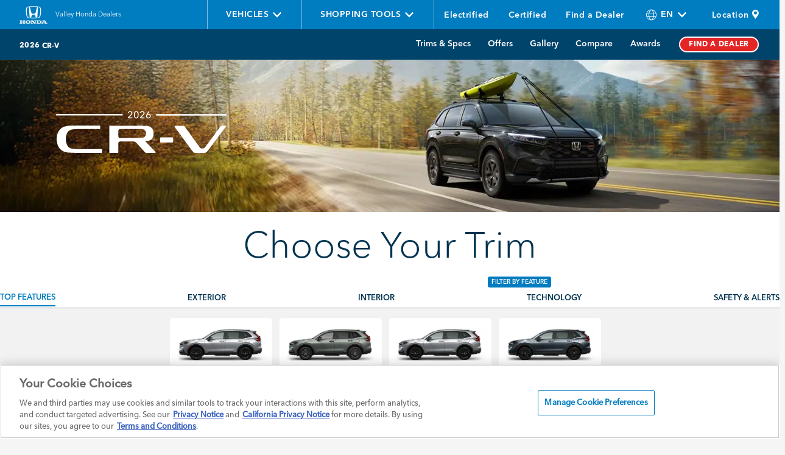

--- FILE ---
content_type: text/html; charset=utf-8
request_url: https://valley.hondadealers.com/cr-v?tw=hybrid
body_size: 45892
content:



    <!DOCTYPE html>
    <html lang="en">
	<head>
		<meta http-equiv="Content-Type" content="text/html; charset=UTF-8" />
		<meta http-equiv="X-UA-Compatible" content="IE=Edge,chrome=1">

		<!-- Resource hints -->
		<link rel="preconnect" href="//assets.adobedtm.com" />
		<link rel="preconnect" href="//4114413.fls.doubleclick.net" />


		<link rel="dns-prefetch" href="//assets.adobedtm.com" />
		<link rel="dns-prefetch" href="//4114413.fls.doubleclick.net" />

		<!-- Preload hero images -->

		<meta name="viewport" content="width=device-width, initial-scale=1" />
					<link rel="preload" href="/Areas/Honda_Automobiles/css/vendor.min.css" as="style" />
					<link rel="stylesheet" href="/Areas/Honda_Automobiles/css/vendor.min.css" />
					<link rel="preload" href="/Areas/Honda_Automobiles/css/vlp.min.css" as="style" />
					<link rel="stylesheet" href="/Areas/Honda_Automobiles/css/vlp.min.css" />
					<link rel="preload" href="/Areas/Honda_Automobiles/css/forms.min.css" as="style" />
					<link rel="stylesheet" href="/Areas/Honda_Automobiles/css/forms.min.css" />
					<link rel="preload" href="/Areas/Honda_Automobiles/css/modules.min.css" as="style" />
					<link rel="stylesheet" href="/Areas/Honda_Automobiles/css/modules.min.css" />
		
<meta name="facebook-domain-verification" content="ypv7zkwf6r57e61jx0y5guk4dsq5vz" />

<meta http-equiv="Google-TagManager" content="GTM-K5CBR9P">
		<link rel="stylesheet" href="/areas/request-a-quote/static/css/main.749e81c7.chunk.css">



		<meta name="referrer" content="origin-when-cross-origin">

		<meta name="thumbnail" content="" />
		<meta name="description" content="Meet the 2026 Honda CR-V Hybrid, a compact SUV crossover that&#39;s safe, sporty and fuel efficient. With modern styling and plenty of cargo space this is the SUV you&#39;ve been waiting for. " />

		<meta property="og:type" content="website" />
		<meta property="og:title" content="" />
		<meta property="og:description" content="" />
		<meta property="og:url" content="https://valley.hondadealers.com/cr-v" />
		<meta property="og:site_name" content="Valley Honda Dealers" />

		<meta property="og:image" content="" />
		<meta property="og:image:width" />
		<meta property="og:image:height" />

		<meta name="twitter:title" content="">
		<meta name="twitter:description" content="">
		<meta name="twitter:image" content="">
		<meta name="twitter:card" content="summary_large_image">
		<meta name="twitter:site" content="@honda">

		<title>2026 Honda CR-V Hybrid - Compact SUV Crossover</title>

		<link rel="shortcut icon" type="image/png" href="/Areas/Honda_Automobiles/img/Favicon_16.png" />
		<link rel="icon" type="image/png" href="/Areas/Honda_Automobiles/img/Favicon_32.png" sizes="32x32">
		<link rel="apple-touch-icon" sizes="32x32" href="/Areas/Honda_Automobiles/img/Favicon_32.png">
		<link rel="apple-touch-icon" href="/Areas/Honda_Automobiles/img/Favicon_60.png">
		<link rel="apple-touch-icon" sizes="76x76" href="/Areas/Honda_Automobiles/img/Favicon_76.png">
		<link rel="apple-touch-icon" sizes="120x120" href="/Areas/Honda_Automobiles/img/Favicon_120.png">
		<link rel="apple-touch-icon" sizes="152x152" href="/Areas/Honda_Automobiles/img/Favicon_152.png">
		<link rel="shortcut icon" type="image/x-icon" href="/favicon.ico">


		<link rel="canonical" href="https://valley.hondadealers.com/cr-v" />



		<meta name="robots" content="INDEX, FOLLOW" />
		<meta name="googlebot" content="INDEX, FOLLOW" />
		<meta name="google-site-verification" content="izzxPUSjK_9AV9NgN9p7-Qo0lxmobJ8kL3cuz0DfhVo" />

		
		<script src="https://cdn.cookielaw.org/scripttemplates/otSDKStub.js" data-document-language="true" type="text/javascript" charset="UTF-8" data-domain-script="019779ad-66d2-7dc4-91fb-258462db8cbf" data-dlayer-name="dataLayerOneTrust"></script>
		<script type="text/javascript">
			function OptanonWrapper() {
				
				const categoriesToManage = ['C0002', 'C0003', 'C0004'];

				if (typeof OptanonActiveGroups === 'undefined') return;

				/**
				 * Decodes a base64 encoded string.
				 */
				function decodeBase64(str) {
					try {
						return atob(str);
					} catch (e) {
						console.warn('Failed to decode base64 string:', str);
						return null;
					}
				}

				/**
				 * Handles the injection of scripts based on user consent.
				 */
				function handleScripts() {
					categoriesToManage.forEach(category => {
						const consentGiven = OptanonActiveGroups.includes(category);
						if (!consentGiven) return;

						const scripts = document.querySelectorAll(
							`script.my-optanon-managed[data-optanon-category*="${category}"]:not([data-optanon-injected="true"])`
						);

						scripts?.forEach(script => {
							if (script.getAttribute('data-optanon-injected') === 'true') return;

							const scriptSrc = script.getAttribute('data-src');
							const obfuscatedSrc = script.getAttribute('data-obfuscated-src');
							const isInline = script.getAttribute('data-script-type') === 'inline';

							let finalSrc = scriptSrc;
							if (!finalSrc && obfuscatedSrc) {
								finalSrc = decodeBase64(obfuscatedSrc);
							}

							if (finalSrc) {
								const newScript = document.createElement('script');
								newScript.type = 'text/javascript';
								newScript.src = finalSrc;
								newScript.defer = true;
								document.head.appendChild(newScript);
							} else if (isInline) {
								const inlineScript = document.createElement('script');
								inlineScript.type = 'text/javascript';
								inlineScript.text = script.textContent;
								document.head.appendChild(inlineScript);
							}

							script.setAttribute('data-optanon-injected', 'true');
						});
					});
				}

				// Initial execution
				handleScripts();

				// Watch future DOM mutations
				const observer = new MutationObserver(() => {
					handleScripts();
					//delete_cookie();
				});

				observer.observe(document.body, { childList: true, subtree: true });

				

				var now = new Date();
				now.setTime(now.getTime() + 1 * 3600 * 1000 * 24 * 365);
				//delete_cookie();
				//function delete_cookie() {
				//	if (!getCookie('cleared-onetrust-cookies')) {
				//		document.cookie = "OptanonAlertBoxClosed" + "=" + "; path=/" + "; domain=.hondadealers.com" + "; expires=Thu, 01 Jan 1970 00:00:01 GMT";
				//		document.cookie = "OptanonConsent" + "=" + "; path=/" + "; domain=.hondadealers.com" + "; expires=Thu, 01 Jan 1970 00:00:01 GMT";
				//	}
				//	document.cookie = "cleared-onetrust-cookies" + "=" + "; path=/" + "; domain=.hondadealers.com" + "; expires=" + now;
				//}
				function getCookie(cookieName) {
					var value = '; ' + document.cookie;
					var parts = value.split('; ' + cookieName + '=');
					if (parts.length == 2) {
						return true;
					}
				}
				// Get initial OnetrustActiveGroups ids
				if (typeof OptanonWrapperCount == "undefined") {
					otGetInitialGrps();
				}
				// Assign OnetrustActiveGroups to custom variable
				function otGetInitialGrps() {
					OptanonWrapperCount = '';
					otIniGrps = OnetrustActiveGroups;
				}
				function otDeleteCookie(iniOptGrpId) {
					var otDomainGrps = {};
					if (typeof Optanon !== "undefined") {
						if (typeof Optanon.GetDomainData !== "undefined") {
							otDomainGrps = JSON.parse(JSON.stringify(Optanon.GetDomainData().Groups));
						}
					}
					var otDeletedGrpIds = otGetInactiveId(iniOptGrpId, OnetrustActiveGroups);
					if (otDeletedGrpIds.length !== 0 && otDomainGrps.length !== 0) {
						for (var i = 0; i < otDomainGrps.length; i++) {
							//Check if CustomGroupId matches
							if (otDomainGrps[i].CustomGroupId !== '' && otDeletedGrpIds.includes(otDomainGrps[i].CustomGroupId)) {
								for (var j = 0; j < otDomainGrps[i].Cookies.length; j++) {
									//Delete cookie
									eraseCookie(otDomainGrps[i].Cookies[j].Name, otDomainGrps[i].Cookies[j].Host);
								}
							}
							//Check if Hostid matches
							if (otDomainGrps[i].Hosts.length !== 0) {
								for (let j = 0; j < otDomainGrps[i].Hosts.length; j++) {
									//Check if HostId presents in the deleted list and cookie array is not blank
									if (otDeletedGrpIds.includes(otDomainGrps[i].Hosts[j].HostId) && otDomainGrps[i].Hosts[j].Cookies.length !== 0) {
										for (var k = 0; k < otDomainGrps[i].Hosts[j].Cookies.length; k++) {
											//Delete cookie
											eraseCookie(otDomainGrps[i].Cookies[j].Name, otDomainGrps[i].Cookies[j].Host);
										}
									}
								}
							}
						}
					}
					otGetInitialGrps(); //Reassign new group ids
				}
				//Delete cookies
				otDeleteCookie(otIniGrps);
				//Get inactive ids
				function otGetInactiveId(customIniId, otActiveGrp) {
					//Initial OnetrustActiveGroups
					customIniId = customIniId.split(",");
					customIniId = customIniId.filter(Boolean);
					//After action OnetrustActiveGroups
					otActiveGrp = otActiveGrp.split(",");
					otActiveGrp = otActiveGrp.filter(Boolean);
					var result = [];
					for (var i = 0; i < customIniId.length; i++) {
						if (otActiveGrp.indexOf(customIniId[i]) <= -1) {
							result.push(customIniId[i]);
						}
					}
					return result;
				}
				//Delete cookie
				function eraseCookie(name, domainName) {
					//Delete root path cookies
					//domainName = window.location.hostname;
					document.cookie = name + '=; Max-Age=-99999999; Path=/; Domain=' + domainName + ';';
					document.cookie = name + '=; Max-Age=-99999999; Path=/; Domain=honda.com;';
					document.cookie = name + '=; Max-Age=-99999999; Path=/;';
					document.cookie = name + '=; Max-Age=-99999999;';
					//Delete LSO incase LSO being used, cna be commented out.
					localStorage.removeItem(name);
					//Check for the current path of the page
					pathArray = window.location.pathname.split('/');
					//Loop through path hierarchy and delete potential cookies at each path.
					for (var i = 0; i < pathArray.length; i++) {
						if (pathArray[i]) {
							//Build the path string from the Path Array e.g /site/login
							var currentPath = pathArray.slice(0, i + 1).join('/');
							document.cookie = name + '=; Max-Age=-99999999; Path=' + currentPath + '; Domain=' + domainName + ';';
							document.cookie = name + '=; Max-Age=-99999999; Path=' + currentPath + '; Domain=honda.com;';
							document.cookie = name + '=; Max-Age=-99999999; Path=' + currentPath + ';';
							//Maybe path has a trailing slash!
							document.cookie = name + '=; Max-Age=-99999999; Path=' + currentPath + '/; Domain=' + domainName + ';';
							document.cookie = name + '=; Max-Age=-99999999; Path=' + currentPath + '/; Domain=honda.com;';
							document.cookie = name + '=; Max-Age=-99999999; Path=' + currentPath + '/;';
						}
					}
				}

				// Use OneTrust's OnConsentChanged event
				if (typeof window.OneTrust !== 'undefined' && typeof window.OneTrust.OnConsentChanged === 'function') {
					window.OneTrust.OnConsentChanged(() => {
						handleScripts();
					});
				}
			}
		</script>
		
		<script type="text/javascript">
			// Set this in a global function
			// ------------------
			window.waitForOneTrust = true;

			// This is the function/interval loop that waits for onetrust to load
			window.oneTrustWait = function (oneTrustCategory, callBackFunction, maxIntervals) {
				var oneTrustCookieNames = { necessary: "C0001", performance: "C0002", functional: "C0003", targeting: "C0004" };

				maxIntervals = (maxIntervals ?? 20) - 1;

				if (maxIntervals < 0) {
					return;
				}

				if (typeof window.OnetrustActiveGroups !== "undefined") {
					if (window.OnetrustActiveGroups.indexOf(oneTrustCookieNames[oneTrustCategory]) > -1) {
						callBackFunction();
					}
				} else {
					setTimeout(window.oneTrustWait, 300, oneTrustCategory, callBackFunction, maxIntervals)
				}
			}

			// This is the main function
			window.OneTrustCookieCategoryTest = function (oneTrustCategory, callBackFunction) {
				if (typeof window.waitForOneTrust !== "undefined") {
					if (window.waitForOneTrust === false) {
						callBackFunction();
					} else {
						window.oneTrustWait(oneTrustCategory, callBackFunction);
					}
				}
			}
		</script>
		<script src="/Areas/Dealer_Associations/js/ot-cookie-handler.js"></script>


				<script data-src="//assets.adobedtm.com/4d2629481466/64fc94550e6c/launch-c352326bd85a.min.js" type="text/plain" class="my-optanon-managed" data-optanon-category="C0002,C0004"></script>

		<script type="text/javascript">
			window._satellite = window._satellite || { getVar: () => undefined, setVar: () => undefined, track: () => undefined };
		</script>

		
	
                              <script>!function(a){var e="https://s.go-mpulse.net/boomerang/",t="addEventListener";if("False"=="True")a.BOOMR_config=a.BOOMR_config||{},a.BOOMR_config.PageParams=a.BOOMR_config.PageParams||{},a.BOOMR_config.PageParams.pci=!0,e="https://s2.go-mpulse.net/boomerang/";if(window.BOOMR_API_key="GS5LN-VXZ7Y-SLEMR-PRPU5-JGMWM",function(){function n(e){a.BOOMR_onload=e&&e.timeStamp||(new Date).getTime()}if(!a.BOOMR||!a.BOOMR.version&&!a.BOOMR.snippetExecuted){a.BOOMR=a.BOOMR||{},a.BOOMR.snippetExecuted=!0;var i,_,o,r=document.createElement("iframe");if(a[t])a[t]("load",n,!1);else if(a.attachEvent)a.attachEvent("onload",n);r.src="javascript:void(0)",r.title="",r.role="presentation",(r.frameElement||r).style.cssText="width:0;height:0;border:0;display:none;",o=document.getElementsByTagName("script")[0],o.parentNode.insertBefore(r,o);try{_=r.contentWindow.document}catch(O){i=document.domain,r.src="javascript:var d=document.open();d.domain='"+i+"';void(0);",_=r.contentWindow.document}_.open()._l=function(){var a=this.createElement("script");if(i)this.domain=i;a.id="boomr-if-as",a.src=e+"GS5LN-VXZ7Y-SLEMR-PRPU5-JGMWM",BOOMR_lstart=(new Date).getTime(),this.body.appendChild(a)},_.write("<bo"+'dy onload="document._l();">'),_.close()}}(),"".length>0)if(a&&"performance"in a&&a.performance&&"function"==typeof a.performance.setResourceTimingBufferSize)a.performance.setResourceTimingBufferSize();!function(){if(BOOMR=a.BOOMR||{},BOOMR.plugins=BOOMR.plugins||{},!BOOMR.plugins.AK){var e=""=="true"?1:0,t="",n="ck6adjaxhuum22lqxtbq-f-bf1907677-clientnsv4-s.akamaihd.net",i="false"=="true"?2:1,_={"ak.v":"39","ak.cp":"926310","ak.ai":parseInt("593287",10),"ak.ol":"0","ak.cr":8,"ak.ipv":4,"ak.proto":"h2","ak.rid":"671499e2","ak.r":45721,"ak.a2":e,"ak.m":"dscx","ak.n":"essl","ak.bpcip":"18.188.1.0","ak.cport":39366,"ak.gh":"23.33.25.14","ak.quicv":"","ak.tlsv":"tls1.3","ak.0rtt":"","ak.0rtt.ed":"","ak.csrc":"-","ak.acc":"","ak.t":"1768996035","ak.ak":"hOBiQwZUYzCg5VSAfCLimQ==tI3OlOmoUfTcd3ngtKdEzM+CEEGwsXe+AQR+2Ww7mw0FOgqtna5wdMrLSFLcKrXh1EWjSOimG3q47AdLKz4jXszCNbfH8pTo+Gs1K4N3vTSzHQlNDQYUEKwSs0x/xjIwU1Hl8sLGodzkmxfcJo7ulCu/P1gmbEVliIlcf70fbnBUFSPuZRfSNrHjuvzwinV4MZ71mdpTTrZHDs+sscxlL9RCuz3t5oWmsZrEaC3M0T8N/CmJlr5oqsbi43VshIXtnxxoVyKMXgOqk4peTySo6pYNWZjxgCScKgIouqWxdVLuMoowMzXr3kKELpOUoJ/ZyVvGROAqHAbv8+qfP9XTka5J+rgA4j5s+lIqm14yQs/AFGOUeF4/n78SiYBEhtubdlEVx7gJGr817oVOo8nsxyloOUsCeij+xIDoIvKAVHM=","ak.pv":"31","ak.dpoabenc":"","ak.tf":i};if(""!==t)_["ak.ruds"]=t;var o={i:!1,av:function(e){var t="http.initiator";if(e&&(!e[t]||"spa_hard"===e[t]))_["ak.feo"]=void 0!==a.aFeoApplied?1:0,BOOMR.addVar(_)},rv:function(){var a=["ak.bpcip","ak.cport","ak.cr","ak.csrc","ak.gh","ak.ipv","ak.m","ak.n","ak.ol","ak.proto","ak.quicv","ak.tlsv","ak.0rtt","ak.0rtt.ed","ak.r","ak.acc","ak.t","ak.tf"];BOOMR.removeVar(a)}};BOOMR.plugins.AK={akVars:_,akDNSPreFetchDomain:n,init:function(){if(!o.i){var a=BOOMR.subscribe;a("before_beacon",o.av,null,null),a("onbeacon",o.rv,null,null),o.i=!0}return this},is_complete:function(){return!0}}}}()}(window);</script></head>
	<body class=" geolocate-off honda-dealers  native-geolocation-mobile-on">

		<!-- AR793 new css fieldname-->
		<div class="wrapper hrt phoenix cr-v header-position" data-analytics-rule="rpaPageLoad" data-analytics-key="pageload">



    <nav class="m_globalNav " aria-label="Site" role="navigation">
        <ul>

                <li>
                    <a class="nav-logo" href="/">
                        <svg id="Header_Honda_Logo-x" role="presentation">
                            <title>Visit Honda Automobiles homepage</title>
                            <use xmlns:xlink="http://www.w3.org/1999/xlink" xlink:href="#Header_Honda_Logo"></use>
                        </svg>
                    </a>
                </li>
                <li class="daa-name-container">
                    <a class="association-name" href="/" data-track="nav-home" data-attribute="global_nav:main:logo_valley_honda_dealers">
                        <span>
                            Valley Honda Dealers
                        </span>
                    </a>
                </li>

                <li class="hamburger">
                    <div class="mobile-zip-row">
                        <a href tabindex="0" aria-label="Opens zipgate modal" class="zip-gate-modal-trigger force" data-item="zip-gate">
                            <span class="global-nav-zipcode"></span>
                            <i class="mi-location-pin" aria-hidden="true"></i>
                        </a>
                    </div>
                    <button class="hamburger-trigger hamburger-icon" aria-label="Opens a Menu">
                        <span class="hamburger-bar top"></span>
                        <span class="hamburger-bar bottom"></span>
                        <span class="hamburger-text">menu</span>
                    </button>
                </li>

            <li class="secondary-nav sub-menu">
                <ul class="secondary-list">
                    <li class="main-button vehicles">
                        <div id="vehicles-subnav-heading" class="subnav-heading-2" role="heading" aria-level="2">
                            <button id="vehicles-nav-trigger">
                                <span>Vehicles</span>
                                <i class="mi-chevron-right" aria-hidden="true"></i>
                                <i class="mi-chevron-down" aria-hidden="true"></i>
                            </button>
                        </div>
                        <div id="vehicles" class="sub-menu">
                            <ul></ul>
                        </div>
                        <div class="flyout-vehicle-section" aria-labelledby="vehicles-subnav-heading">
    <div class="vehicle-section-overlay">
        <div class="vehicle-section clearfix">
            <div class="back-button">
                <div class="selectable-area" tabindex="-1" aria-hidden="true"></div>
                <div role="heading" aria-level="3">
                    <button aria-label="Back to menu">
                        <i class="mi-chevron-left" aria-hidden="true"></i>
                    </button>
                    <span></span>
                    <span>&nbsp;</span>
                </div>
            </div>
            <div class="vehicle-sort-section card-grid styleguide-v2">
                <script type="text/javascript">
    window.VehicleSortEndpoint = '/Honda_Automobiles/SortVehicleCards/Json/{5C1F703A-BBDF-4566-8376-7718CE4168DF}?sortDropDownDisplayXS=False&amp;sortDropDownDisplayS=False&amp;sortDropDownDisplayM=False&amp;sortDropDownDisplayL=True&amp;sortDropDownDisplayXL=True&amp;sortIsFlyout=False';
    window.VehicleSortFlyoutEndpoint = '/Honda_Automobiles/SortVehicleCards/Json/{5C1F703A-BBDF-4566-8376-7718CE4168DF}?sortDropDownDisplayXS=False&amp;sortDropDownDisplayS=False&amp;sortDropDownDisplayM=False&amp;sortDropDownDisplayL=True&amp;sortDropDownDisplayXL=True&amp;sortIsFlyout=False';
</script>

            </div>
            <div class="future-vehicles vehicle-sort-main-container" id="flyout-future-vehicles" data-category-id="future-vehicles">
                    <div class="flyout-subnav-heading-4" aria-level="4">
        <div>PRE-OWNED</div>
    </div>


<section class="promo-banner light promo-banner-db472ca2-5af2-407b-9692-e3a037eb4e17"
         data-container-width="95%"
         data-container-height-sm="500"
         data-container-height-md="300"
         data-container-height-lg="200"
         data-container-height-xl="200"
         data-content-position="left"
         data-content-image-width-sm=""
         data-content-image-width-md=""
         data-content-image-width-lg-xl=""
         data-vehicle-image-width-sm=""
         data-vehicle-image-width-md=""
         data-vehicle-image-width-lg-xl=""
         
         >

        <picture class="promo-banner-background-image" draggable="false">
            <source media="(min-width: 1025px)"
                    srcset="/-/media/Honda-Automobiles/Vehicles/All-Vehicles/Vehicles-Images/Promo-Banner-Images/imageCPO1920x2.jpg?w=1655&amp;hash=B866266B360D57597B78B8AD817EC31F 1x,
                            /-/media/Honda-Automobiles/Vehicles/All-Vehicles/Vehicles-Images/Promo-Banner-Images/imageCPO1920x2.jpg 2x">
            <source media="(min-width: 768px)"
                    srcset="/-/media/Honda-Automobiles/Vehicles/All-Vehicles/Vehicles-Images/Promo-Banner-Images/1024x300CPO2X.jpg?w=1024&amp;hash=A9CFFB32C785C85C9683C1BC405DEE14 1x,
                            /-/media/Honda-Automobiles/Vehicles/All-Vehicles/Vehicles-Images/Promo-Banner-Images/1024x300CPO2X.jpg 2x">

            <img srcset="/-/media/Honda-Automobiles/Vehicles/All-Vehicles/Vehicles-Images/Promo-Banner-Images/CPO_BackgroundImage_Small2.jpg?w=767&amp;hash=2D5FCCEAB13AE06F144CF00388FF6441 1x,
                         /-/media/Honda-Automobiles/Vehicles/All-Vehicles/Vehicles-Images/Promo-Banner-Images/CPO_BackgroundImage_Small2.jpg 2x"
                 src="/-/media/Honda-Automobiles/Vehicles/All-Vehicles/Vehicles-Images/Promo-Banner-Images/imageCPO1920x2.jpg?w=10&amp;hash=9DA6E2C479208CDBE146DD3DB9041873" alt="" draggable="false">
        </picture>

    <div class="promo-banner-container">
        
        <div class="promo-banner-content align-large-left align-medium-left align-small-left position-left ">
                <div class="promo-banner-content-image" >
                    <img src="/-/media/Honda-Automobiles/Vehicles/All-Vehicles/Vehicles-Images/Promo-Banner-Images/Official_CPO_Logo.png" style="max-width:100%;max-height:100%;margin-bottom:20px;" />
                </div>
                                    <div class="promo-banner-content-body">
            </div>
            <div class="promo-banner-content-ctas">
                            <a class="button is-primary  m_cta is-on-light" href="/pre-owned-benefits" tabindex="0"
                               role="link" aria-label="" target="_blank" data-analytics-type="click"
                               >
SHOP CERTIFIED                            </a>
            </div>
        </div>
    </div>
    <div class="promo-banner-cutline-holder">
        <svg class="promo-banner-cutline-toggle" aria-expanded="false" aria-hidden="true" tabindex="0"><use xlink:href="#up-carat"></use></svg>
        <p class="promo-banner-cutline disclaimer"></p>
    </div>
    <div class="promo-banner-gradient"></div>
    <div class="promo-banner-cutline-modal">
        <p></p>
        <svg class="promo-banner-cutline-modal-close" tabindex="0"><use xlink:href="#close"></use></svg>
    </div>

    <style type="text/css">
                            .promo-banner-db472ca2-5af2-407b-9692-e3a037eb4e17 {
                              height: 500px;;
                            }

                            @media screen and (min-width: 768px){
                              .promo-banner-db472ca2-5af2-407b-9692-e3a037eb4e17 {
                                height: 300px;;
                              }
                              .promo-banner-db472ca2-5af2-407b-9692-e3a037eb4e17 {
width:95%;                              }
                            }

                            @media screen and (min-width: 1025px){
                              .promo-banner-db472ca2-5af2-407b-9692-e3a037eb4e17 {
                                height: 200px;;
                              }
                            }

                            @media screen and (min-width: 1400px){
                              .promo-banner-db472ca2-5af2-407b-9692-e3a037eb4e17 {
                                height:200px;;
                              }
                            }
    </style>
    <style type="text/css">
          @media screen and (max-width: 767px){
            .promo-banner-db472ca2-5af2-407b-9692-e3a037eb4e17 .promo-banner-container .promo-banner-vehicle-image { top: 20px}
          }
    </style>
</section>

            </div>
        </div>
    </div>
</div>
                    </li>
                    <li class="main-button">
                        <div class="subnav-heading-2" role="heading" aria-level="2">
                            <button id="shopping-tools-nav-trigger">
                                <span>Shopping Tools</span>
                                <i class="mi-chevron-right" aria-hidden="true"></i>
                                <i class="mi-chevron-down" aria-hidden="true"></i>
                            </button>
                        </div>
                        <div id="shopping-tools" class="sub-menu horizontal">
                            <ul>
    <li>
        <ul class="tout-icons">
            


<li>
    <a href="/quote"  tabindex="0">
        <svg id="raq-shopping-tool" xmlns="http://www.w3.org/2000/svg" viewBox="0 0 432 432">
	<style type="text/css">
		#raq-shopping-tool { fill: #06456a; }
	</style>
	<path d="M75.9,103v77.2h102V103H75.9z M151.9,154.3h-50v-25.4h50V154.3z M74,334.9V357h176v-22.1H74z
		 M74,278.4v22.1h176v-22.1H74z M74,221.8v22.1h176v-22.1H74z"/>
	<polygon points="0,34 0,430 322,430 322,139.2 288.5,172.7 288.5,396.5 33.7,396.5 33.5,67.5 264.4,67.5 
		298,34 "/>
	<polygon points="354.4,0 225.9,128.5 215,181 267.5,170.1 396,41.6 "/>
</svg>

        <span>Request a Quote</span>
    </a>
</li>
<div class="separator">&nbsp;</div>



<li>
    <a href="/current-offers"  tabindex="0">
        <?xml version="1.0" encoding="utf-8"?>
<!-- Generator: Adobe Illustrator 22.1.0, SVG Export Plug-In . SVG Version: 6.00 Build 0)  -->
<svg version="1.1" class="see-offers-svg" id="see-offers-svg" xmlns="http://www.w3.org/2000/svg" xmlns:xlink="http://www.w3.org/1999/xlink" x="0px" y="0px"
	 viewBox="0 0 44 44" style="enable-background:new 0 0 44 44;" xml:space="preserve">
<style type="text/css">
	.see-offers-svg-st0
		@media only screen and (min-width: 48em) {
			height:3rem;
			width:5rem;
		}
					
		@media only screen and (min-width: 64em) {
			height:5rem;
			width:7rem;
		}
	
	hover {
			fill: #337ab7;
			stroke: #337ab7;
			transform: scale(1.2);
				background-color: #337ab7;
						border: #337ab7;
		}
	hover path {
			fill: #337ab7;
			stroke: #337ab7;
			transform: scale(1.2);
				background-color: #337ab7;
						border: #337ab7;
		}
</style>
<path class="see-offers-svg-st0" d="M43.8,23.4L20.6,0.2C20.5,0.1,20.3,0,20.1,0L3,0.3c-1.5,0-2.7,1.2-2.7,2.8L0,20.2c0,0.2,0.1,0.3,0.2,0.5
	l23.2,23.2c0.2,0.2,0.6,0.3,0.9,0c0,0,0,0,0,0l19.5-19.6C44.1,24,44.1,23.6,43.8,23.4z M10.8,14c-1.7,0-3.2-1.4-3.1-3.2
	s1.4-3.2,3.2-3.1c1.7,0,3.1,1.4,3.1,3.1C14,12.6,12.6,14,10.8,14C10.8,14,10.8,14,10.8,14z"/>
</svg>


        <span>See Offers</span>
    </a>
</li>
<div class="separator">&nbsp;</div>



<li>
    <a href="/car-comparison-selection-page"  tabindex="0">
        <svg version="1.1" id="Layer_1" xmlns="http://www.w3.org/2000/svg" xmlns:xlink="http://www.w3.org/1999/xlink" x="0px" y="0px"
	 viewBox="0 0 340.2 147.8" enable-background="new 0 0 340.2 147.8" xml:space="preserve" style="width: 70px">
<title>Compare Vehicles</title>
<path d="M204.6,22.7c-1-2-2-3,0-4s3-3,2-3s-11-1-27-2s-29-1-55,0s-34,3-44,8s-28,19-28,19s-11,1-24,3s-15,4-18,5s-5,8-6,13s-4,6-4,6
	s0,14,1,17s9,7,12,7c1.9,0,6-0.4,8.9-0.7c4.6,9.4,15.9,13.4,25.4,8.8c5.9-2.9,9.9-8.6,10.6-15.1h16c1.2-1.8,2.6-3.4,4.1-5
	c4-4,13-7,24-9s32-5,32-5s22-17,32-22s20-9,40-10l5.2-0.2C209.4,30.1,205.5,24.5,204.6,22.7z M19.6,63.7h-13l1-7l14-2L19.6,63.7z
	 M39.6,94.7c-6.6,0-12-5.4-12-12s5.4-12,12-12s12,5.4,12,12S46.2,94.7,39.6,94.7z M99,41.8c-19,0.8-34.6,0-34.6,0
	c3.3-3.3,6.9-6.3,10.7-9.1c5.8-4.1,13.2-9.1,23.9-11.5s24.6-2.5,24.6-2.5l1,21.4C124.6,40.2,118,41,99,41.8z M173.6,35.7
	c-20,2-45,4-45,4l-1-21c0,0,7-1,25-1s27,2,32,3s12,11,12,11S193.6,33.7,173.6,35.7z"/>
<path d="M334.6,95.7v-29c0-0.9-1.8-1.6-4.2-2c-14.2,20.7-42.5,26-63.2,11.8c-3.7-2.6-7.1-5.7-9.9-9.2l-2.6,0.4c-6,1-26,2-26,2l-2-25
	c0,0,12-1,20-1h1c-0.2-1.6-0.2-3.2-0.2-4.8c0-0.5,0-0.9,0-1.4c-8.9,0-20.1,0.6-34.8,1.2c-26,1-37,6-51,15s-24,17-24,17s-1,0-14,2
	s-29,5-34,7s-10,6-12,15s-4,9-5,10s0,20,0,20s10,6,17,7c3.4,0.5,5.7,0.7,7,0.9c4.5,12.2,18,18.4,30.2,13.8
	c8.8-3.3,14.7-11.4,15.3-20.7h46.6c34,0,71,1,71,1h1.6c1.4,12.9,13,22.2,25.9,20.8c10.6-1.2,19.1-9.4,20.7-19.9l6.8,0.1
	c3,0,19-6,22-8s3-13,3-18S334.6,95.7,334.6,95.7z M95.6,101.7h-15l1-9l16-2L95.6,101.7z M118.6,139.7c-8.3,0-15-6.7-15-15
	s6.7-15,15-15s15,6.7,15,15S126.9,139.7,118.6,139.7L118.6,139.7z M191.6,72.7c-23,1-42,0-42,0c4.1-4,8.4-7.7,13-11c7-5,16-11,29-14
	s28-3,28-3l3,26C222.6,70.7,214.6,71.7,191.6,72.7z M284.6,139.7c-8.3,0-15-6.7-15-15s6.7-15,15-15s15,6.7,15,15
	S292.9,139.7,284.6,139.7L284.6,139.7z"/>
<path d="M270.6,53.7"/>
<path d="M292.8,0c-21.5,0-39,17.5-39,39s17.5,39,39,39s39-17.5,39-39S314.4,0,292.8,0z M284.6,61.7l-19-19l6.5-6.5l12.5,12.5
	l28.5-28.5l6.5,6.5L284.6,61.7z"/>
</svg>

        <span>Compare Vehicles</span>
    </a>
</li>
<div class="separator">&nbsp;</div>



<li>
    <a href="/parts-and-service"  tabindex="0">
        <?xml version="1.0" encoding="UTF-8"?>
<svg width="80px" height="80px" viewBox="0 0 80 80" version="1.1" xmlns="http://www.w3.org/2000/svg" xmlns:xlink="http://www.w3.org/1999/xlink">
    <!-- Generator: Sketch 59.1 (86144) - https://sketch.com -->
    <title>HDAA_Benefits_PartsAndService</title>
    <desc>Created with Sketch.</desc>
    <defs>
        <polygon id="path-1" points="0 0.0799730735 63.9999947 0.0799730735 63.9999947 25.0564172 0 25.0564172"></polygon>
        <path d="M33.5288503,0.0155389222 C33.3672017,0.0188622754 33.2058134,0.0276646707 33.0447722,0.0422155689 L33.0447722,0.0422155689 C32.883731,0.0567664671 32.7234707,0.0767964072 32.5638178,0.10248503 L32.5638178,0.10248503 C32.4040781,0.128173653 32.2455531,0.159431138 32.0878959,0.196077844 L32.0878959,0.196077844 C31.9303254,0.232994012 31.7741432,0.27511976 31.6193492,0.322814371 L31.6193492,0.322814371 C31.4646421,0.370508982 31.3115835,0.423502994 31.1604338,0.481796407 L31.1604338,0.481796407 C31.0091974,0.540179641 30.8600434,0.603772455 30.712885,0.67248503 L30.712885,0.67248503 C30.5659002,0.741287425 30.4213449,0.81502994 30.2791323,0.893982036 L30.2791323,0.893982036 C30.1369197,0.972844311 29.997397,1.05664671 29.8606508,1.1452994 L29.8606508,1.1452994 C29.7239913,1.23386228 29.5904555,1.32718563 29.4598698,1.42517964 L29.4598698,1.42517964 C29.3291974,1.52317365 29.2020824,1.62556886 29.0781779,1.73245509 L29.0781779,1.73245509 C28.9542733,1.83934132 28.8340998,1.9504491 28.7174837,2.06577844 L28.7174837,2.06577844 C28.6010412,2.18110778 28.488243,2.30038922 28.3793492,2.42362275 L28.3793492,2.42362275 C28.2707158,2.54676647 28.1660738,2.67368263 28.0655098,2.80419162 L28.0655098,2.80419162 C27.9650325,2.93479042 27.8688937,3.06871257 27.77718,3.2060479 L27.77718,3.2060479 C27.6853796,3.34338323 27.5982646,3.48368263 27.5156616,3.62712575 L27.5156616,3.62712575 C27.4330586,3.77056886 27.3553145,3.91679641 27.282256,4.06571856 L27.282256,4.06571856 L3.46264642,3.90934132 C3.3508026,3.90790419 3.23921909,3.91203593 3.12772234,3.92191617 L3.12772234,3.92191617 C3.01639913,3.93188623 2.90577007,3.94742515 2.79592191,3.96862275 L2.79592191,3.96862275 C2.68607375,3.98982036 2.57752711,4.01667665 2.470282,4.04883234 L2.470282,4.04883234 C2.36303688,4.08125749 2.25770065,4.11898204 2.15409978,4.16209581 L2.15409978,4.16209581 C2.05058568,4.20520958 1.94932755,4.25344311 1.85032538,4.30697605 L1.85032538,4.30697605 C1.75149675,4.36050898 1.65544469,4.41889222 1.56208243,4.48221557 L1.56208243,4.48221557 C1.46880694,4.54562874 1.37874187,4.61353293 1.29206074,4.68610778 L1.29206074,4.68610778 C1.20529284,4.75859281 1.12234273,4.83547904 1.04277657,4.91667665 L1.04277657,4.91667665 C0.963470716,4.99769461 0.888156182,5.08266467 0.817006508,5.17149701 L0.817006508,5.17149701 C0.745770065,5.26032934 0.678872017,5.35266467 0.6164859,5.44841317 L0.6164859,5.44841317 C0.554099783,5.54416168 0.4964859,5.64278443 0.443470716,5.7445509 L0.443470716,5.7445509 C0.390542299,5.84622754 0.342559653,5.95032934 0.299522777,6.05703593 L0.299522777,6.05703593 C0.256572668,6.16365269 0.218741866,6.27224551 0.186117137,6.38281437 L0.186117137,6.38281437 C0.153492408,6.49338323 0.126247289,6.60538922 0.104295011,6.71874251 L0.104295011,6.71874251 C0.0824295011,6.83218563 0.0659436009,6.94652695 0.0549240781,7.06158683 L0.0549240781,7.06158683 C0.0439913232,7.17682635 0.0384381779,7.29233533 0.0384381779,7.40811377 L0.0384381779,7.40811377 C0.0384381779,7.52389222 0.0439045553,7.63949102 0.0548373102,7.75482036 L0.0548373102,7.75482036 C0.0659436009,7.87005988 0.0824295011,7.98458084 0.104295011,8.09829341 L0.104295011,8.09829341 C0.126160521,8.21191617 0.153492408,8.32419162 0.186117137,8.4352994 L0.186117137,8.4352994 C0.218741866,8.54622754 0.2564859,8.65535928 0.299436009,8.76242515 L0.299436009,8.76242515 C0.342472885,8.86967066 0.390542299,8.9744012 0.443383948,9.07670659 L0.443383948,9.07670659 C0.496312364,9.1791018 0.554013015,9.27844311 0.616312364,9.375 L0.616312364,9.375 C0.678785249,9.47146707 0.745596529,9.56461078 0.816832972,9.65434132 L0.816832972,9.65434132 C0.888069414,9.74398204 0.963383948,9.82994012 1.0426898,9.91203593 L1.0426898,9.91203593 C1.12208243,9.99413174 1.20511931,10.072006 1.29180043,10.1456587 L1.29180043,10.1456587 C1.3786551,10.2193114 1.46863341,10.2883832 1.56190889,10.3527844 L1.56190889,10.3527844 C1.65518438,10.4172754 1.75132321,10.4769162 1.85015184,10.5316168 L1.85015184,10.5316168 C1.94906725,10.5863174 2.05032538,10.6358982 2.15392625,10.6802695 L2.15392625,10.6802695 C2.25752711,10.7246407 2.36295011,10.7637126 2.47010846,10.7973054 L2.47010846,10.7973054 C2.57726681,10.830988 2.68590022,10.8591018 2.79574837,10.8817365 L2.79574837,10.8817365 C2.90550976,10.9042814 3.01613883,10.9210778 3.12754881,10.932485 L3.12754881,10.932485 C3.23895879,10.9437126 3.35062907,10.9492814 3.46247289,10.9491916 L3.46247289,10.9491916 L3.48043384,10.9678743 L27.4255965,11.1064671 C27.5035141,11.2502695 27.5859436,11.3912874 27.6729718,11.5296108 L27.6729718,11.5296108 C27.7598265,11.6678443 27.8511063,11.8029341 27.9466377,11.9350599 L27.9466377,11.9350599 C28.0420824,12.0670958 28.1418655,12.1958084 28.2455531,12.3211078 L28.2455531,12.3211078 C28.3492408,12.4463174 28.4567462,12.568024 28.568243,12.6859581 L28.568243,12.6859581 C28.6797397,12.8038922 28.7947072,12.9180539 28.9134056,13.0281737 L28.9134056,13.0281737 C29.0321041,13.1382036 29.1541866,13.2441916 29.2796529,13.3459581 L29.2796529,13.3459581 C29.4050325,13.4477246 29.533449,13.5452695 29.6650759,13.6383234 L29.6650759,13.6383234 C29.7967028,13.7313772 29.9310195,13.8198503 30.0683731,13.9036527 L30.0683731,13.9036527 C30.2054664,13.9876347 30.3451627,14.0667665 30.4873753,14.1410479 L30.4873753,14.1410479 C30.6295879,14.2154192 30.7738829,14.2848503 30.9205206,14.3493413 L30.9205206,14.3493413 C31.0671584,14.4137425 31.2155315,14.4732934 31.3659002,14.5276347 L31.3659002,14.5276347 C31.5161822,14.5818862 31.668026,14.631018 31.8214317,14.6749401 L31.8214317,14.6749401 C31.9747505,14.7189521 32.1293709,14.7576647 32.2852061,14.7910778 L32.2852061,14.7910778 C32.4409544,14.8244012 32.597744,14.852515 32.7552278,14.8751497 L32.7552278,14.8751497 C32.9127115,14.8978743 33.0708026,14.9150299 33.2293275,14.9268862 L33.2293275,14.9268862 C33.3879393,14.9387425 33.5466377,14.9452096 33.7055965,14.9463099 L33.7055965,14.9463099 C33.8645553,14.9470958 34.0232538,14.9426048 34.1818655,14.9328144 L34.1818655,14.9328144 C34.3404772,14.9228443 34.4984816,14.9075749 34.6560521,14.8869162 L34.6560521,14.8869162 C34.8135358,14.8660778 34.9702386,14.8400299 35.125987,14.8085928 L35.125987,14.8085928 C35.2818221,14.7771557 35.4363557,14.7403293 35.5898482,14.6982934 L35.5898482,14.6982934 C35.7432538,14.6562575 35.8950976,14.6089222 36.0454664,14.5564671 L36.0454664,14.5564671 C36.1956616,14.504012 36.3441215,14.4463473 36.4906725,14.3837425 L36.4906725,14.3837425 C36.6373102,14.3210479 36.781692,14.2534132 36.9239046,14.1808383 L36.9239046,14.1808383 C37.0661171,14.1081737 37.2058134,14.0308383 37.3429935,13.9486527 L37.3429935,13.9486527 C37.4800868,13.8664671 37.614577,13.7797006 37.7462039,13.6882635 L37.7462039,13.6882635 C37.877744,13.5968263 38.0063341,13.500988 38.1317137,13.4007485 L38.1317137,13.4007485 C38.2570933,13.3004192 38.3791757,13.1959581 38.4978742,13.0872754 L38.4978742,13.0872754 C38.6165727,12.9786826 38.7317137,12.8660479 38.8432972,12.7496407 L38.8432972,12.7496407 C38.9545336,12.6328743 39.0621258,12.5124251 39.1659002,12.3885629 L39.1659002,12.3885629 C39.2695879,12.2644311 39.3692842,12.1370659 39.4648156,12.0061976 L39.4648156,12.0061976 C39.5603471,11.8753293 39.6515401,11.7412275 39.7384816,11.603982 L39.7384816,11.603982 C39.825423,11.4669162 39.9078525,11.3268862 39.9858568,11.183982 L39.9858568,11.183982 L34.1901085,11.204012 L32.1268547,7.4761976 L34.1904555,3.77398204 L39.9680694,3.80964072 C39.8878091,3.66386228 39.8028633,3.52095808 39.7134056,3.38092814 L39.7134056,3.38092814 C39.6238612,3.24107784 39.5298915,3.10428144 39.4314967,2.9708982 L39.4314967,2.9708982 C39.3331887,2.83733533 39.2305423,2.70745509 39.123731,2.58098802 L39.123731,2.58098802 C39.016833,2.4547006 38.9061171,2.33209581 38.79141,2.21344311 L38.79141,2.21344311 C38.6767028,2.09479042 38.5581779,1.98017964 38.4360954,1.86961078 L38.4360954,1.86961078 C38.3139262,1.75913174 38.1883731,1.65296407 38.059436,1.5511976 L38.059436,1.5511976 C37.9304121,1.44943114 37.7983514,1.35224551 37.6629935,1.25964072 L37.6629935,1.25964072 C37.5277223,1.16703593 37.3896746,1.07919162 37.2488503,0.996197605 L37.2488503,0.996197605 C37.1078525,0.913023952 36.9645119,0.835149701 36.8185683,0.761946108 L36.8185683,0.761946108 C36.672538,0.689011976 36.5245119,0.621017964 36.3742299,0.558233533 L36.3742299,0.558233533 C36.2239479,0.495538922 36.0718438,0.437964072 35.9178308,0.385868263 L35.9178308,0.385868263 C35.7639046,0.333592814 35.6084165,0.286796407 35.4514534,0.245479042 L35.4514534,0.245479042 C35.2944902,0.204071856 35.1364859,0.168323353 34.97718,0.137784431 L34.97718,0.137784431 C34.817961,0.10751497 34.657961,0.0827245509 34.49718,0.0634131737 L34.49718,0.0634131737 C34.3363991,0.0441916168 34.1752711,0.0305389222 34.0137093,0.0226347305 L34.0137093,0.0226347305 C33.8989154,0.0168862275 33.7840347,0.0141017964 33.669154,0.0141017964 L33.669154,0.0141017964 C33.6223861,0.0141017964 33.5756182,0.0145508982 33.5288503,0.0155389222 L33.5288503,0.0155389222 Z M2.87036876,8.56266467 C2.82880694,8.56230539 2.78741866,8.55997006 2.7459436,8.55547904 L2.7459436,8.55547904 C2.70464208,8.55098802 2.66360087,8.54443114 2.62281996,8.5358982 L2.62281996,8.5358982 C2.58212581,8.52709581 2.54186551,8.51649701 2.50212581,8.50374251 L2.50212581,8.50374251 C2.46229935,8.49098802 2.4232538,8.47625749 2.38490239,8.4595509 L2.38490239,8.4595509 C2.34646421,8.44293413 2.30889371,8.42434132 2.27236443,8.40386228 L2.27236443,8.40386228 C2.23566161,8.38329341 2.2,8.36101796 2.16555315,8.33694611 L2.16555315,8.33694611 C2.13093275,8.31278443 2.09761388,8.28691617 2.06550976,8.25952096 L2.06550976,8.25952096 C2.03340564,8.23203593 2.00251627,8.20293413 1.97327549,8.17230539 L1.97327549,8.17230539 C1.94386117,8.14176647 1.91600868,8.10979042 1.88963124,8.07628743 L1.88963124,8.07628743 C1.86334056,8.04287425 1.83852495,8.00820359 1.81544469,7.97236527 L1.81544469,7.97236527 C1.79245119,7.93643713 1.77101952,7.89943114 1.75149675,7.86134731 L1.75149675,7.86134731 C1.7318872,7.82335329 1.71409978,7.78437126 1.69822126,7.74458084 L1.69822126,7.74458084 C1.68225597,7.7047006 1.66828633,7.66419162 1.65631236,7.62296407 L1.65631236,7.62296407 C1.64425163,7.58173653 1.63418655,7.53997006 1.62603037,7.49775449 L1.62603037,7.49775449 C1.61787419,7.4554491 1.6118872,7.41296407 1.60772234,7.37011976 L1.60772234,7.37011976 C1.60373102,7.32727545 1.60164859,7.28434132 1.60164859,7.24131737 L1.60164859,7.24131737 C1.60173536,7.19820359 1.60373102,7.15535928 1.60780911,7.11260479 L1.60780911,7.11260479 C1.6118872,7.0698503 1.61796095,7.02745509 1.62603037,6.98523952 L1.62603037,6.98523952 C1.63418655,6.94311377 1.64425163,6.90143713 1.65631236,6.86038922 L1.65631236,6.86038922 C1.6683731,6.8192515 1.68234273,6.77892216 1.69822126,6.73922156 L1.69822126,6.73922156 C1.71418655,6.69961078 1.7318872,6.6608982 1.75149675,6.62308383 L1.75149675,6.62308383 C1.77110629,6.58526946 1.79245119,6.54853293 1.81553145,6.51296407 L1.81553145,6.51296407 C1.83861171,6.47730539 1.86334056,6.44299401 1.88963124,6.4098503 L1.88963124,6.4098503 C1.91600868,6.37679641 1.94394794,6.34508982 1.97327549,6.31491018 L1.97327549,6.31491018 C2.0026898,6.28464072 2.03340564,6.2558982 2.06559653,6.22886228 L2.06559653,6.22886228 C2.09770065,6.20173653 2.13110629,6.17631737 2.16555315,6.15278443 L2.16555315,6.15278443 C2.20008677,6.12898204 2.23574837,6.10715569 2.27236443,6.08712575 L2.27236443,6.08712575 C2.30906725,6.06700599 2.34655098,6.0489521 2.38490239,6.03269461 L2.38490239,6.03269461 C2.42342733,6.01643713 2.46238612,6.00224551 2.50221258,5.99002994 L2.50221258,5.99002994 C2.54195228,5.97772455 2.58221258,5.96757485 2.62290672,5.95949102 L2.62290672,5.95949102 C2.6637744,5.95131737 2.70472885,5.94520958 2.74611714,5.94125749 L2.74611714,5.94125749 C2.78741866,5.93730539 2.82889371,5.93541916 2.8705423,5.93566334 L2.8705423,5.93566334 C2.91201735,5.93595808 2.95349241,5.93838323 2.99488069,5.94269461 L2.99488069,5.94269461 C3.03618221,5.94736527 3.07722343,5.95383234 3.11800434,5.96245509 L3.11800434,5.96245509 C3.15878525,5.97116766 3.19895879,5.98185629 3.23878525,5.99452096 L3.23878525,5.99452096 C3.27843818,6.00736527 3.3175705,6.02200599 3.35600868,6.03871257 L3.35600868,6.03871257 C3.39436009,6.05532934 3.43193059,6.0741018 3.46854664,6.09449102 L3.46854664,6.09449102 C3.50516269,6.11497006 3.5408243,6.13733533 3.57527115,6.16140719 L3.57527115,6.16140719 C3.60989154,6.18547904 3.64321041,6.21134731 3.67531453,6.23883234 L3.67531453,6.23883234 C3.70750542,6.26631737 3.73830803,6.29532934 3.76763557,6.32586826 L3.76763557,6.32586826 C3.79696312,6.35649701 3.82490239,6.38856287 3.85127983,6.42206587 L3.85127983,6.42206587 C3.87748373,6.4552994 3.90238612,6.48997006 3.92537961,6.52598802 L3.92537961,6.52598802 C3.94854664,6.56191617 3.96980477,6.59892216 3.98941432,6.63691617 L3.98941432,6.63691617 C4.00893709,6.675 4.02672451,6.71389222 4.0426898,6.75368263 L4.0426898,6.75368263 C4.05856833,6.79365269 4.07245119,6.83416168 4.0845987,6.87538922 L4.0845987,6.87538922 C4.09665944,6.91670659 4.10672451,6.95838323 4.11479393,7.00068862 L4.11479393,7.00068862 C4.12295011,7.04281437 4.12893709,7.08538922 4.13310195,7.12814371 L4.13310195,7.12814371 C4.13718004,7.17107784 4.1391757,7.21401198 4.1391757,7.25703593 L4.1391757,7.25703593 C4.1391757,7.29988024 4.13709328,7.34290419 4.13310195,7.38565868 L4.13310195,7.38565868 C4.12902386,7.42841317 4.12295011,7.47098802 4.11479393,7.51311377 L4.11479393,7.51311377 C4.10672451,7.55523952 4.09665944,7.59673653 4.0845987,7.63787425 L4.0845987,7.63787425 C4.07253796,7.67901198 4.05856833,7.71943114 4.0426898,7.75904192 L4.0426898,7.75904192 C4.02663774,7.79874251 4.00902386,7.83745509 3.98941432,7.87517964 L3.98941432,7.87517964 C3.96980477,7.91290419 3.94845987,7.94973054 3.92537961,7.98538922 L3.92537961,7.98538922 C3.90229935,8.0210479 3.87748373,8.05535928 3.85119306,8.08850299 L3.85119306,8.08850299 C3.82481562,8.12146707 3.79696312,8.15317365 3.76754881,8.18344311 L3.76754881,8.18344311 C3.73822126,8.21362275 3.70741866,8.24227545 3.67522777,8.2694012 L3.67522777,8.2694012 C3.64312364,8.29652695 3.60989154,8.32185629 3.57527115,8.34556886 L3.57527115,8.34556886 C3.54073753,8.36928144 3.50507592,8.39110778 3.46854664,8.41122754 L3.46854664,8.41122754 C3.43184382,8.43125749 3.39427332,8.4494012 3.35592191,8.46565868 L3.35592191,8.46565868 C3.31748373,8.48182635 3.27843818,8.49610778 3.23869848,8.50832335 L3.23869848,8.50832335 C3.19887202,8.52053892 3.15869848,8.53068862 3.11791757,8.5389521 L3.11791757,8.5389521 C3.07722343,8.54703593 3.03609544,8.55305389 2.99479393,8.55700599 L2.99479393,8.55700599 C2.95505423,8.56077844 2.91522777,8.56266467 2.8754013,8.56266467 L2.8754013,8.56266467 C2.87366594,8.56266467 2.87201735,8.56266467 2.87036876,8.56266467 L2.87036876,8.56266467 Z" id="path-3"></path>
    </defs>
    <g id="HDAA_Benefits_PartsAndService" stroke="none" stroke-width="1" fill="none" fill-rule="evenodd">
        <g id="Group-13" transform="translate(8.000000, 18.500000)">
            <g id="Group-6" transform="translate(0.000000, 16.500000)">
                <g id="Group-3" transform="translate(0.000000, 0.558262)">
                    <mask id="mask-2" fill="white">
                        <use xlink:href="#path-1"></use>
                    </mask>
                    <g id="Clip-2"></g>
                    <path d="M3.96486882,20.3571387 C2.64297634,15.6788603 1.32770753,11.0239737 -3.44086022e-05,6.32501943 C0.17304086,6.25624569 0.314976344,6.18571976 0.46448172,6.14235289 C7.10473978,4.21546184 13.7463742,2.29347694 20.3861161,0.36474609 C22.2062452,-0.163979357 23.9019871,0.0407648634 25.5714065,1.00219536 C31.2503742,4.27267107 36.9571269,7.49329678 42.6530409,10.7331967 C44.6605247,11.8751911 45.2118366,13.8929335 44.0875355,15.980063 C43.1350194,17.748205 40.7677935,18.4183327 38.9595355,17.3951373 C36.6846968,16.1079734 34.4278366,14.7878681 32.1630624,13.4822185 C31.9745032,13.3735823 31.7846538,13.2671364 31.5472344,13.1322172 C31.3019011,13.5597533 31.0760086,13.9533843 30.8409118,14.3631356 C30.9861161,14.4598569 31.0884817,14.5365155 31.1983312,14.5997698 C33.5102452,15.9343306 35.8186323,17.2751118 38.1366538,18.5986338 C41.0368688,20.2543724 45.4596645,19.0107505 46.1316645,14.6840505 C46.2354925,14.0152369 46.1461161,13.3152342 46.1461161,12.5617895 C47.6313634,12.1303109 49.1766538,11.6801715 50.7225462,11.2325728 C53.4178581,10.4520566 56.109643,9.65874945 58.8106323,8.89934727 C60.2699871,8.48898273 61.5903312,8.76793249 62.7507613,9.81478259 C64.4606968,11.3572416 64.2903742,14.1276403 62.9946323,15.7717268 C62.4582882,16.4522801 61.7791484,16.8860364 60.9589333,17.1236344 C52.221643,19.6544201 43.4893419,22.2033411 34.7467183,24.7147651 C32.6170839,25.3266323 30.5744172,25.1520258 28.6249118,23.9028846 C24.8860731,21.5071932 21.093643,19.1984108 17.3322667,16.8391652 C17.0200946,16.6433572 16.7536,16.6183007 16.4132989,16.7190521 C12.4561376,17.8896073 8.49553548,19.0483352 4.53562151,20.2090781 C4.36194409,20.2599794 4.18534194,20.3001923 3.96486882,20.3571387" id="Fill-1" fill="#00324F" mask="url(#mask-2)"></path>
                </g>
            </g>
            <g id="Group-9" transform="translate(22.000000, 0.500000)">
                <mask id="mask-4" fill="white">
                    <use xlink:href="#path-3"></use>
                </mask>
                <g id="Clip-8"></g>
                <polygon id="Fill-7" fill="#00324F" mask="url(#mask-4)" points="21.0017701 -19.8742545 -6.52057267 8.44610479 20.8372581 36.9366737 48.3596876 8.61640419"></polygon>
            </g>
        </g>
    </g>
</svg>
        <span>Parts and Service</span>
    </a>
</li>
<div class="separator">&nbsp;</div>



<li>
    <a href="/dealer-specials"  tabindex="0">
        <?xml version="1.0" encoding="UTF-8"?>
<svg width="422px" height="424px" viewBox="0 0 422 424" version="1.1" xmlns="http://www.w3.org/2000/svg" xmlns:xlink="http://www.w3.org/1999/xlink">
    <title>HDAA_ShoppingTools_DealerSpecials</title>
    <g id="HDAA_ShoppingTools_DealerSpecials" stroke="none" stroke-width="1" fill="none" fill-rule="evenodd">
        <g id="DealerSpecialsFromSketch" transform="translate(0.000000, 104.000000)" fill="#0F324D" fill-rule="nonzero">
            <g id="Group-3" transform="translate(0.000000, 51.000000)">
                <path d="M55.6,103.9 C55.7,103 55.8,102.2 56,101.3 C56.1,100.8 56.2,100.3 56.4,99.8 C56.5,99.5 56.6,99.1 56.7,98.8 C56.9,98 57.2,97.1 57.6,96.3 C57.9,95.5 58.3,94.7 58.7,93.9 C59.1,93.1 59.5,92.4 60,91.7 C60.5,91 61,90.3 61.5,89.6 C62,88.9 62.6,88.3 63.2,87.7 C63.8,87.1 64.4,86.5 65.1,85.9 C65.8,85.3 66.4,84.8 67.2,84.3 C67.9,83.8 68.6,83.4 69.4,83 C70.1,82.6 70.9,82.2 71.7,81.9 C72.5,81.6 73.3,81.3 74.1,81 C74.9,80.7 75.7,80.5 76.6,80.4 C77.4,80.2 78.3,80.1 79.1,80 C79.9,79.9 80.8,79.9 81.7,79.9 C82.6,79.9 83.4,79.9 84.3,80 C85.2,80.1 86,80.2 86.8,80.4 C87.6,80.6 88.5,80.8 89.3,81 C90.1,81.3 90.9,81.5 91.7,81.9 C92.5,82.2 93.3,82.6 94,83 C94.8,83.4 95.5,83.9 96.2,84.3 C96.9,84.8 97.6,85.3 98.2,85.9 C98.9,86.5 99.5,87 100.1,87.7 C100.7,88.3 101.3,89 101.8,89.6 C102.3,90.3 102.8,91 103.3,91.7 C103.8,92.4 104.2,93.2 104.6,93.9 C105,94.7 105.4,95.5 105.7,96.3 C106,97.1 106.3,97.9 106.6,98.8 C106.8,99.6 107.1,100.5 107.2,101.3 C107.4,102.2 107.5,103 107.6,103.9 C107.6,104.4 107.7,104.9 107.7,105.4 C107.7,105.8 107.7,106.2 107.7,106.5 C107.7,107.4 107.6,108.2 107.6,109.1 C107.5,110 107.4,110.8 107.2,111.7 C107,112.6 106.8,113.4 106.6,114.2 C106.4,115 106.1,115.9 105.7,116.7 C105.4,117.5 105,118.3 104.6,119.1 C104.2,119.9 103.8,120.6 103.3,121.3 C102.8,122 102.3,122.7 101.8,123.4 C101.3,124.1 100.7,124.7 100.1,125.3 C99.5,125.9 98.9,126.5 98.2,127 C97.5,127.6 96.9,128.1 96.1,128.5 C95.4,129 94.7,129.4 93.9,129.8 C93.1,130.2 92.4,130.6 91.6,130.9 C90.8,131.2 90,131.5 89.2,131.8 C88.4,132 87.6,132.3 86.7,132.4 C85.9,132.6 85,132.7 84.2,132.8 C83.4,132.9 82.5,132.9 81.6,132.9 L81.7,133 C80.8,133 80,133 79.1,132.9 C78.3,132.8 77.4,132.7 76.6,132.5 C75.8,132.3 74.9,132.1 74.1,131.9 C73.3,131.6 72.5,131.4 71.7,131 C70.9,130.6 70.1,130.3 69.4,129.9 C68.7,129.5 67.9,129 67.2,128.6 C66.5,128.1 65.8,127.6 65.1,127 C64.4,126.4 63.8,125.9 63.2,125.3 C62.6,124.7 62,124 61.5,123.4 C61,122.7 60.4,122 60,121.3 C59.5,120.6 59.1,119.8 58.7,119.1 C58.3,118.3 57.9,117.5 57.6,116.7 C57.3,115.9 57,115.1 56.7,114.2 C56.5,113.4 56.2,112.5 56.1,111.7 C55.9,110.8 55.8,110 55.7,109.1 C55.6,108.2 55.6,107.4 55.6,106.5 C55.4,105.6 55.5,104.8 55.6,103.9 M105.5,26.9 C106.1,26.4 106.6,26.1 107,25.8 C129.6,18.9 152.6,14.3 176,11.9 C194.6,9.8 213.1,11 231.3,15.4 C241.9,18.1 252,22.2 261.4,27.8 C267.5,31.6 273.1,35.1 277.7,38.1 C285.5,43.1 290.4,46.5 290.4,46.5 C290.4,46.5 136.2,39.2 127.6,38.6 C117.6,37.5 107.6,35.7 97.8,33.2 C97.9,33.1 102.6,29.2 105.5,26.9 M319.3,105.5 C319.4,104.7 319.5,103.9 319.7,103.1 C319.8,102.5 319.9,102 320.1,101.4 C320.2,101.2 320.2,100.9 320.3,100.7 C320.5,99.9 320.8,99.1 321.1,98.4 C321.4,97.6 321.8,96.9 322.1,96.2 C322.5,95.5 322.9,94.8 323.3,94.1 C323.7,93.4 324.2,92.8 324.7,92.1 C325.2,91.5 325.8,90.9 326.3,90.3 C326.9,89.7 327.5,89.2 328.1,88.6 C328.7,88.1 329.4,87.6 330,87.1 C330.7,86.6 331.4,86.2 332.1,85.8 C332.8,85.4 333.5,85.1 334.3,84.7 C335,84.4 335.8,84.1 336.6,83.9 C337.4,83.7 338.2,83.5 338.9,83.3 C339.7,83.1 340.5,83 341.3,82.9 C342.1,82.8 342.9,82.8 343.7,82.8 L343.7,82.7 C344.5,82.7 345.3,82.7 346.1,82.8 C346.9,82.9 347.7,83 348.5,83.2 C349.3,83.4 350.1,83.6 350.9,83.8 C351.7,84 352.4,84.3 353.2,84.6 C353.9,84.9 354.7,85.3 355.4,85.7 C356.1,86.1 356.8,86.5 357.5,87 C358.2,87.5 358.8,88 359.4,88.5 C360,89 360.6,89.6 361.2,90.2 C361.8,90.8 362.3,91.4 362.8,92 C363.3,92.6 363.8,93.3 364.2,94 C364.6,94.7 365.1,95.4 365.4,96.1 C365.8,96.8 366.1,97.6 366.4,98.3 C366.7,99.1 367,99.8 367.2,100.6 C367.4,101.4 367.6,102.2 367.8,103 C368,103.8 368.1,104.6 368.2,105.5 C368.2,105.9 368.3,106.4 368.3,106.8 C368.3,107.2 368.3,107.6 368.3,108 C368.3,108.8 368.3,109.7 368.2,110.5 C368.1,111.3 368,112.1 367.8,113 C367.6,113.8 367.4,114.6 367.2,115.4 C367,116.2 366.7,117 366.4,117.7 C366.1,118.5 365.7,119.2 365.4,119.9 C365,120.6 364.6,121.3 364.2,122 C363.8,122.7 363.3,123.4 362.8,124 C362.3,124.6 361.7,125.3 361.2,125.8 C360.6,126.4 360,126.9 359.4,127.5 C358.8,128 358.1,128.5 357.5,129 C356.8,129.5 356.1,129.9 355.4,130.3 C354.7,130.7 354,131 353.2,131.4 C352.5,131.7 351.7,132 350.9,132.2 C350.1,132.4 349.3,132.6 348.5,132.8 C347.7,133 346.9,133.1 346.1,133.2 C345.3,133.3 344.5,133.3 343.7,133.3 C342.9,133.3 342.1,133.3 341.3,133.2 C340.5,133.1 339.7,133 338.9,132.8 C338.1,132.6 337.3,132.4 336.6,132.2 C335.8,132 335.1,131.7 334.3,131.4 C333.6,131.1 332.8,130.7 332.1,130.3 C331.4,129.9 330.7,129.5 330,129 C329.3,128.5 328.7,128 328.1,127.5 C327.5,127 326.9,126.4 326.3,125.8 C325.7,125.2 325.2,124.6 324.7,124 C324.2,123.4 323.7,122.7 323.3,122 C322.9,121.3 322.4,120.6 322.1,119.9 C321.7,119.2 321.4,118.4 321.1,117.7 C320.8,116.9 320.5,116.2 320.3,115.4 C320.1,114.6 319.9,113.8 319.7,113 C319.5,112.2 319.4,111.4 319.3,110.6 C319.2,109.8 319.2,109 319.2,108.1 C319.2,107.1 319.2,106.3 319.3,105.5 M421.8,108.3 C421.2,100.6 419.3,79.3 418,72.6 C409.5,65.9 400.3,60.4 390.4,56.1 C385.3,53.9 380.1,52 374.9,50.4 C369.9,48.9 364.9,47.8 359.8,46.9 C351.8,45.3 343.9,44 335.8,43 C327.2,41.9 318.6,41.1 309.9,40.6 C288.7,27.9 266.9,16.4 244.4,6.2 C232,2.4 219.4,0.5 206.5,0.4 C179.4,0.1 152.6,2.5 126,7.6 C92.6,14.8 68.9,22 43,30 C43,30 18.8,34.8 18.1,34.7 C13.3,41.5 4,64.3 1,84.1 C-0.2,92 -0.4,99.5 1.1,105.2 C15.8,111.1 30.9,115.2 46.5,117.6 C47.1,119.5 47.9,121.3 48.8,123 C49.7,124.7 50.7,126.4 51.9,128 C53,129.6 54.3,131.1 55.7,132.5 C57.1,133.9 58.5,135.2 60.1,136.3 C61.7,137.4 63.3,138.5 65,139.4 C66.7,140.3 68.5,141 70.3,141.6 C72.1,142.2 74,142.7 75.9,143 C77.8,143.3 79.7,143.5 81.6,143.5 C83.5,143.5 85.4,143.3 87.3,143 C89.2,142.7 91.1,142.2 92.9,141.6 C94.7,141 96.5,140.3 98.2,139.4 C99.9,138.5 101.6,137.5 103.1,136.3 C104.7,135.2 106.1,133.9 107.5,132.5 C108.9,131.1 110.1,129.6 111.3,128 C112.4,126.4 113.5,124.7 114.4,123 C115.3,121.3 116,119.4 116.7,117.6 L310.4,118.2 C310.5,118.4 310.5,118.7 310.4,118.9 C311,120.7 311.8,122.4 312.6,124 C313.5,125.6 314.5,127.2 315.6,128.7 C316.7,130.2 317.9,131.6 319.2,132.9 C320.5,134.2 321.9,135.4 323.4,136.4 C324.9,137.5 326.5,138.4 328.1,139.3 C329.7,140.2 331.4,140.8 333.2,141.4 C334.9,142 336.7,142.4 338.5,142.7 C340.3,143 342.1,143.1 343.9,143.1 C345.7,143.1 347.5,143 349.3,142.7 C351.1,142.4 352.9,142 354.6,141.4 C356.3,140.8 358,140.1 359.7,139.3 C361.3,138.5 362.9,137.5 364.4,136.4 C365.9,135.3 367.3,134.1 368.6,132.9 C369.9,131.6 371.1,130.2 372.2,128.7 C373.3,127.2 374.3,125.7 375.2,124 C376.1,122.4 376.8,120.7 377.4,118.9 L416.3,117.4 C420,117.4 421.9,116.7 421.9,111 C422,111.1 421.9,110 421.8,108.3" id="Fill-1"></path>
            </g>
            <g id="Group-6" transform="translate(298.000000, 0.000000)">
                <path d="M46.3,34.4 C45.3,40.1 39.6,44 33.4,43.1 C27.2,42.2 22.9,36.9 23.9,31.2 C24.8,25.5 30.6,21.6 36.8,22.5 C42.9,23.4 47.2,28.7 46.3,34.4 M122.5,76.5 C105.1,54.6 87.7,32.7 70.3,10.9 C69.7,10.1 68.9,9.6 67.7,9.4 C57.3,7.8 46.9,6.1 36.5,4.5 C30.4,3.5 24.3,2.6 18.2,1.7 C18,1.7 17.7,1.6 17.4,1.5 C15.4,1.2 13.4,0.9 11.3,0.6 C10.2,0.8 9.3,1.3 8.8,2.3 C8.5,4 8.2,5.7 7.9,7.5 C7.9,7.8 7.9,8 7.8,8.3 C6.6,16.3 5.3,24.3 4.1,32.4 C2.9,39.9 1.8,47.4 0.6,54.9 C0.5,55.7 0.8,56.4 1.3,57 C4.7,61.1 7.9,65.3 11.3,69.5 C16.7,76.3 22.1,83.1 27.5,89.9 C40.1,91.1 52.7,92.9 65.2,95.1 C74.3,96.5 83.1,98.5 91.8,101.3 C101.8,94.6 111.7,88 121.7,81.3 C122.4,80.9 123,80.4 123.4,79.7 C123.5,79.4 123.5,79 123.6,78.6 C123.5,77.7 123,77.1 122.5,76.5" id="Fill-4"></path>
            </g>
        </g>
    </g>
</svg>
        <span>Dealer Specials</span>
    </a>
</li>
<div class="separator">&nbsp;</div>

        </ul>
    </li>

    <li>
        <ul class="horizontal-list">
            
        </ul>
    </li>
</ul>

                        </div>
                    </li>
                    <li>
                        <a href="/vehicle-electrification" id="vehicle-electrification-nav-trigger" target="_self">
                            <span>Electrified</span>
                        </a>
                    </li>
                    
                    <li>
                        <a href="/pre-owned-benefits" id="certified-nav-trigger" target="_self">
                            <span>Certified</span>
                        </a>
                    </li>
                    <li>
                        <a href="/dealerlocator" id="dealers-nav-trigger" target="_self">
                            <span>Find a Dealer</span>
                        </a>
                    </li>
                    
                    <li class="language-flyout">
                        <div class="subnav-heading-2" role="heading" aria-level="2">
                            <button>
                                <i class="mi-language" aria-hidden="true"></i>
                                <span>


EN
</span>
                                <i class="mi-chevron-right" aria-hidden="true"></i>
                                <i class="mi-chevron-down" aria-hidden="true"></i>
                            </button>
                        </div>
                        <div id="languages" class="sub-menu">
                            


<div>
    <span>Language</span>
</div>
<ul>
                <li><span>

<a href="javascript:location.reload();"
            class="  current"
            role="link"
            tabindex=""
            target=""
            title=""
                 
                data-track="change-language"
            data-attribute="English"   >

    
    English
    
</a>



</span></li>
                <li><span>

<a href="https://valley.es.hondadealers.com/cr-v?tw=hybrid"
            class="  "
            role="link"
            tabindex=""
            target=""
            title=""
                 
                data-track="change-language"
            data-attribute="Spanish"   >

    
    Español
    
</a>



</span></li>
</ul>


                        </div>
                    </li>
                    
                    <li class="language-row">
                        



<div class="language-wrapper">
    <span>Language</span>
    <div class="language-buttons">


<a href="javascript:location.reload();"
            class="m_cta is-on-light is-primary current"
            role="link"
            tabindex=""
            target=""
            title=""
                 
                data-track="change-language"
            data-attribute="English"   >

    
    English
    
</a>





<a href="https://valley.es.hondadealers.com/cr-v?tw=hybrid"
            class="m_cta is-on-light is-primary is-alt "
            role="link"
            tabindex=""
            target=""
            title=""
                 
                data-track="change-language"
            data-attribute="Spanish"   >

    
    Español
    
</a>



    </div>
</div>
                    </li>
                    <li class="zip-row">
                        <a href tabindex="0" aria-label="Opens zipgate modal" class="zip-gate-modal-trigger force" data-item="zip-gate">
                            <span class="global-nav-zipcode" data-geo-fail="Location"></span>
                            <i class="mi-location-pin" aria-hidden="true"></i>
                        </a>
                    </li>
                    <li class="search-row" style="display:none;">
                        <form id="search-bar-form" class="nested-button" role="search" action="https://valley.hondadealers.com/search">
    <input type="text" name="s" placeholder="Search for anything Honda" />
    <i class="mi-search" aria-hidden="true"></i>
    <button class="m_cta is-on-dark is-primary">GO</button>
</form>
                    </li>
                </ul>
            </li>
        </ul>
    </nav>
    <div class="submenu-overlay"></div>
<!-- [/Global navigation bar code] -->


<div class="zip-gate-modal-content zip-gate hidden has-close-button">
    <p class="headline">Please Enter Your ZIP Code</p>

    <div class="middle-container">
        <input class="input" maxlength="5" pattern="[0-9]*" type="text" inputmode="numeric" aria-describedby="ZIPCode" placeholder="ZIP Code" />
        <p class="text hidden" aria-live="polite">Please enter a valid ZIP Code</p>
        <p class="text hidden geolocate-error" aria-live="polite"></p>
    </div>

    <p class="geo-link">
        <a href="#" class="trigger-current-location"><i class="mi-location-pin" aria-hidden="true"></i> </a>
    </p>

    <div class="cta-container">
        <button class="m_cta is-on-light is-secondary" aria-label="Submit zip code" data-enabled="Submit zip code" data-disabled="SUBMIT">SUBMIT</button>
        <button class="m_cta is-on-light is-primary is-alt" aria-label="Cancel zip code change">CANCEL</button>
    </div>
</div>
<div class="zip-gate-modal-content confirm hidden has-close-button">
    <p class="headline">Are you sure?</p>

    <div class="middle-container">
        <p class="text">Your ZIP Code helps us search inventory at dealers near you.</p>
    </div>

    <div class="cta-container">
        <button class="m_cta is-on-light is-secondary" aria-label="aria-label-zip-gate-1">ENTER ZIP CODE</button>
        <button class="m_cta is-on-light is-primary is-alt" aria-label="aria-label-zip-gate-2">CANCEL</button>
    </div>
</div>
<script type="text/javascript">
    window.zipGateModal = {"change-vehicle":{"headerLabel":"Change Your Vehicle","zipGatePlaceholderInputText":"","zipGateErrorDescription":"","zipGateGeolocationErrorDescription":"","nonZipGateDescriptionCopy":"Are you sure you want to change your vehicle? You will lose any customization to your vehicle","showCloseButton":true,"modalType":"change vehicle","submitLabel":"CHANGE VEHICLE","submitStyle":"m_cta is-on-light is-secondary","submitAriaLabel":"aria-label-zip-gate-1","closeLabel":"CANCEL","closeStyle":"m_cta is-on-light is-primary is-alt","closeAriaLabel":"aria-label-zip-gate-2","confirmCloseModal":null},"confirmation-inventory":{"headerLabel":"Are you sure?","zipGatePlaceholderInputText":"","zipGateErrorDescription":"","zipGateGeolocationErrorDescription":"","nonZipGateDescriptionCopy":"Your ZIP Code helps us search inventory at dealers near you.","showCloseButton":true,"modalType":"confirmation","submitLabel":"ENTER ZIP CODE","submitStyle":"m_cta is-on-light is-secondary","submitAriaLabel":"aria-label-zip-gate-1","closeLabel":"CANCEL","closeStyle":"m_cta is-on-light is-primary is-alt","closeAriaLabel":"aria-label-zip-gate-2","confirmCloseModal":null},"confirmation-pe":{"headerLabel":"Are you sure?","zipGatePlaceholderInputText":"","zipGateErrorDescription":"","zipGateGeolocationErrorDescription":"","nonZipGateDescriptionCopy":"Your ZIP Code helps us search offers near you.","showCloseButton":true,"modalType":"confirmation","submitLabel":"ENTER ZIP CODE","submitStyle":"m_cta is-on-light is-secondary","submitAriaLabel":"aria-label-zip-gate-1","closeLabel":"CANCEL","closeStyle":"m_cta is-on-light is-primary is-alt","closeAriaLabel":"aria-label-zip-gate-2","confirmCloseModal":null},"trade-in-interstitial":{"headerLabel":"You're Leaving the Honda Website","zipGatePlaceholderInputText":"","zipGateErrorDescription":"","zipGateGeolocationErrorDescription":"","nonZipGateDescriptionCopy":"Trade-in values obtained from Black Book&reg; are estimates. The actual value of your trade-in is set by the dealer, not by Honda.","showCloseButton":true,"modalType":"","submitLabel":"CONTINUE","submitStyle":"m_cta is-on-light is-disabled","submitAriaLabel":"","closeLabel":"CANCEL","closeStyle":"m_cta is-on-light is-primary is-alt","closeAriaLabel":"","confirmCloseModal":null},"zip-gate":{"headerLabel":"Please Enter Your ZIP Code","zipGatePlaceholderInputText":"ZIP Code","zipGateErrorDescription":"Please enter a valid ZIP Code","zipGateGeolocationErrorDescription":"","nonZipGateDescriptionCopy":"Are you sure you want to change your vehicle? You will loose any customization to your vehicle","showCloseButton":true,"modalType":"zipgate","submitLabel":"SUBMIT","submitStyle":"m_cta is-on-light is-secondary","submitAriaLabel":"Submit zip code","closeLabel":"CANCEL","closeStyle":"m_cta is-on-light is-primary is-alt","closeAriaLabel":"Cancel zip code change","confirmCloseModal":null},"zip-gate-inventory":{"headerLabel":"Please Enter Your ZIP Code","zipGatePlaceholderInputText":"ZIP Code","zipGateErrorDescription":"Please enter a valid ZIP Code","zipGateGeolocationErrorDescription":"","nonZipGateDescriptionCopy":"Are you sure you want to change your vehicle? You will loose any customization to your vehicle","showCloseButton":true,"modalType":"zipgate","submitLabel":"SUBMIT","submitStyle":"m_cta is-on-light is-secondary","submitAriaLabel":"SUBMIT","closeLabel":"CANCEL","closeStyle":"m_cta is-on-light is-primary is-alt","closeAriaLabel":"Cancel zip code change","confirmCloseModal":"confirmation-inventory"},"zip-gate-pe":{"headerLabel":"Please Enter Your ZIP Code","zipGatePlaceholderInputText":"ZIP Code","zipGateErrorDescription":"Please enter a valid ZIP Code","zipGateGeolocationErrorDescription":"","nonZipGateDescriptionCopy":"Are you sure you want to change your vehicle? You will loose any customization to your vehicle","showCloseButton":true,"modalType":"zipgate","submitLabel":"SUBMIT","submitStyle":"m_cta is-on-light is-secondary","submitAriaLabel":"SUBMIT","closeLabel":"CANCEL","closeStyle":"m_cta is-on-light is-primary is-alt","closeAriaLabel":"Cancel zip code change","confirmCloseModal":"confirmation-pe"}};
</script>

<div class="trade-in-interstitial-modal-content trade-in-interstitial confirm hidden has-close-button">
    <p class="headline">Please Enter Your ZIP Code</p>

    <div class="middle-container">
        <p class="text">Are you sure you want to change your vehicle? You will loose any customization to your vehicle</p>
    </div>

    <div class="cta-container">
        <button class="m_cta is-on-light is-secondary" aria-label="Submit zip code">SUBMIT</button>
        <button class="m_cta is-on-light is-primary is-alt" aria-label="Cancel zip code change">CANCEL</button>
    </div>
</div>






 
        <div style="display: none;">
            <?xml version="1.0" encoding="UTF-8"?>
<!DOCTYPE svg PUBLIC "-//W3C//DTD SVG 1.1//EN" "http://www.w3.org/Graphics/SVG/1.1/DTD/svg11.dtd">
<svg xmlns="http://www.w3.org/2000/svg" xmlns:xlink="http://www.w3.org/1999/xlink">
	<symbol id="CR-V_Redesigned_Badge_2020" viewBox="0 0 246 69">
		<path id="Fill-1" d="M43.8,60.3h10.7c2.7,0,2.7,0,3.4-1.5c0.6-1.3,2.1-5.2,2.1-5.2s-23.6,0-26.5,0s-6,0-10.3-0.5
			c-3-0.3-4.9-1.3-5.9-3.1c-1.4-2.5,0-7,1.1-9.3c2.5-5.5,5.8-6.8,12.7-7.2c4.1-0.2,7.1-0.3,10.7-0.3c0,0,16.7,0,18.6,0
			c3,0,4.7-1.7,5.6-3.6c0.6-1.3,1.3-2.9,1.3-2.9l-31.7,0c-4.3,0-9.5,0.1-13.5,0.4C9.7,28,4.9,32.4,1.9,39.6
			c-2.4,5.7-2.4,10.8-0.5,14.3c1.6,3,5.8,5.3,10.9,5.8c4.6,0.5,7.2,0.6,13.6,0.6L43.8,60.3z"/>
		<path id="Fill-4" d="M230.2,26.8c0,0-20.9,21.4-23.3,23.4c-2.9,2.4-3.3,2.5-6,2.6l-3,0l-8-26H173l9.9,33.5h16.8
			c9.7,0,10.5-0.1,16.9-5.8c11.8-10.5,29.2-28.1,29.2-28.1L230.2,26.8z"/>
		<path id="Fill-7"  d="M122.1,47c8-0.5,11.9-2.4,14.2-7.1c0.6-1.2,0.9-2.5,1.1-3.5c0.3-2.1-0.1-4.1-1.4-5.6
			c-1.7-2.1-4.6-3.4-8.4-3.7c-3.7-0.3-7-0.4-11.7-0.4H79.2L67.1,60.2h16.5l9.9-27.3l19.5,0c3.5,0,5.9,0,7,0.2c1.4,0.1,2.3,0.5,2.7,1.1
			c0.4,0.5,0.4,1.2,0.2,2.1c-0.2,0.5-0.3,0.8-0.7,1.5c-1.2,1.8-3.2,2.7-6.3,2.9c-1,0-3.2,0.1-5.1,0.1c-0.1,0-10,0-15.4,0
			c-0.6,0-0.9,0.1-1.1,0.1c0.1,0.2,0.3,0.4,0.8,0.8c2.2,1.8,19.7,15.3,20.8,16.1c0.4,0.3,0.7,0.5,1.1,0.7c3.2,2.2,3.5,2.2,10.7,2.2
			h11.1l-18.9-13.6L122.1,47z"/>
		<polygon id="Fill-9" points="142.4,48.2 166.1,48.2 168.8,40.8 145,40.8 "/>
		<path  d="M1.5,12.7c-0.7,0-1.2-0.5-1.2-1.2s0.5-1.2,1.2-1.2l60.9-0.1l0,0c0.7,0,1.2,0.5,1.2,1.2s-0.5,1.2-1.2,1.2
			L1.5,12.7L1.5,12.7z M245,12.7L245,12.7l-64.6-0.1c-0.7,0-1.2-0.6-1.2-1.2c0-0.7,0.5-1.2,1.2-1.2l0,0l64.6,0.1
			c0.7,0,1.2,0.6,1.2,1.2C246.2,12.2,245.7,12.7,245,12.7z"/>
		<path id="Redesigned"  d="M75.4,5.8v4.1h2.1c1.7,0,3-0.5,3-2.1s-1.3-2-2.9-2H75.4z M80.7,16.7l-3.3-5.3h-1.9v4.8
			c0,0.9-0.6,1-0.9,1c-0.3,0-0.9-0.2-0.9-1V5.3c0-0.7,0.3-1.1,1.1-1.1h3c2.5,0,4.5,0.9,4.5,3.5c0,1.9-1.3,3.1-3.1,3.4l3,4.5
			c0.2,0.3,0.2,0.5,0.2,0.6c0,0.5-0.4,0.9-0.9,0.9C81.2,17.1,80.9,17,80.7,16.7z M91.7,13.2h-5.9c0.1,1.5,1.3,2.6,2.8,2.6
			c1,0,1.7-0.4,2.2-0.9c0.2-0.2,0.4-0.3,0.6-0.3c0.4,0,0.7,0.3,0.7,0.7c0,0.1-0.1,0.4-0.3,0.6c-0.8,0.9-1.9,1.3-3.2,1.3
			c-2.6,0-4.5-1.8-4.5-4.5c0-2.7,1.9-4.5,4.4-4.5c2.1,0,3.7,1.2,4.1,3.6c0,0.3,0,0.4,0,0.6C92.6,13,92.2,13.2,91.7,13.2z M85.8,12h5.1
			c0-1.4-0.8-2.4-2.4-2.4C87,9.6,85.9,10.6,85.8,12z M96.1,12.7c0,1.6,1,3.1,2.8,3.1c1.7,0,2.9-1.4,2.9-3.1s-1.2-3.1-2.9-3.1
			C97.1,9.6,96.1,11.1,96.1,12.7z M103.4,16.2c0,0.8-0.6,0.9-0.8,0.9c-0.3,0-0.8-0.1-0.8-0.9v-0.6h0c-0.7,1-1.9,1.6-3.1,1.6
			c-2.6,0-4.3-2-4.3-4.5c0-2.5,1.7-4.5,4.3-4.5c1.4,0,2.4,0.7,3,1.5h0V4.2c0-0.8,0.6-0.9,0.8-0.9c0.3,0,0.8,0.1,0.8,0.9
			C103.4,4.2,103.4,16.2,103.4,16.2z M113.4,13.2h-5.9c0.1,1.5,1.3,2.6,2.8,2.6c1,0,1.7-0.4,2.2-0.9c0.2-0.2,0.4-0.3,0.6-0.3
			c0.4,0,0.7,0.3,0.7,0.7c0,0.1-0.1,0.4-0.3,0.6c-0.8,0.9-1.9,1.3-3.2,1.3c-2.6,0-4.5-1.8-4.5-4.5c0-2.7,1.9-4.5,4.4-4.5
			c2.1,0,3.7,1.2,4.1,3.6c0,0.3,0,0.4,0,0.6C114.3,13,114,13.2,113.4,13.2z M107.5,12h5.1c0-1.4-0.8-2.4-2.4-2.4
			C108.8,9.6,107.6,10.6,107.5,12z M120.9,10.2c-0.5-0.5-1.1-0.6-1.6-0.6c-0.8,0-1.6,0.3-1.6,1.1c0,0.7,0.7,1,1.9,1.3
			c1.6,0.4,2.9,1,2.9,2.5c0,2-1.7,2.8-3.4,2.8c-1,0-2.1-0.3-2.8-1c-0.3-0.3-0.4-0.5-0.4-0.7c0-0.4,0.3-0.8,0.7-0.8
			c0.2,0,0.4,0.1,0.6,0.3c0.5,0.5,1.1,0.8,1.8,0.8c0.8,0,1.7-0.3,1.7-1.2c0-0.8-0.8-1.1-2.2-1.4c-1.1-0.3-2.5-0.7-2.5-2.4
			c0-1.8,1.6-2.6,3.2-2.6c0.9,0,1.8,0.3,2.5,0.8c0.3,0.3,0.4,0.5,0.4,0.7c0,0.4-0.3,0.7-0.7,0.7C121.3,10.5,121.1,10.4,120.9,10.2z
			 M126.7,5.4c0,0.6-0.5,1.1-1.1,1.1s-1.1-0.5-1.1-1.1c0-0.6,0.5-1.1,1.1-1.1S126.7,4.8,126.7,5.4z M126.4,9.3v6.9
			c0,0.8-0.6,0.9-0.8,0.9s-0.8-0.1-0.8-0.9V9.3c0-0.8,0.6-0.9,0.8-0.9C125.8,8.3,126.4,8.5,126.4,9.3z M129.5,20.1
			c-0.3-0.3-0.4-0.5-0.4-0.7c0-0.4,0.3-0.8,0.8-0.8c0.2,0,0.4,0,0.6,0.3c0.8,0.6,1.7,1,2.6,1c2.3,0,3-1.4,3-3.1v-1.1h0
			c-0.6,1-1.8,1.5-3,1.5c-2.6,0-4.3-1.9-4.3-4.4s1.7-4.4,4.3-4.4c1.2,0,2.4,0.5,3.1,1.6h0V9.2c0-0.8,0.6-0.9,0.8-0.9
			c0.3,0,0.8,0.1,0.8,0.9v7.3c0,2.5-1.2,4.8-4.7,4.8C131.8,21.3,130.4,20.9,129.5,20.1z M130.5,12.6c0,1.6,1,3,2.8,3
			c1.8,0,2.9-1.3,2.9-3c0-1.6-1.2-3-2.9-3C131.6,9.6,130.5,11,130.5,12.6z M142.3,9.2v0.6h0.1c0.4-0.9,1.6-1.6,2.8-1.6
			c2.2,0,3.2,1.6,3.2,3.5v4.5c0,0.8-0.6,0.9-0.9,0.9c-0.3,0-0.9-0.1-0.9-0.9v-3.9c0-1.4-0.4-2.6-1.9-2.6c-1.3,0-2.3,1.1-2.3,2.8v3.7
			c0,0.8-0.6,0.9-0.9,0.9c-0.3,0-0.9-0.1-0.9-0.9v-7c0-0.8,0.5-0.9,0.8-0.9C141.8,8.3,142.3,8.4,142.3,9.2z M158.2,13.2h-5.9
			c0.1,1.5,1.3,2.6,2.8,2.6c1,0,1.7-0.4,2.2-0.9c0.2-0.2,0.4-0.3,0.6-0.3c0.4,0,0.7,0.3,0.7,0.7c0,0.1-0.1,0.4-0.3,0.6
			c-0.8,0.9-1.9,1.3-3.2,1.3c-2.6,0-4.5-1.8-4.5-4.5c0-2.7,1.9-4.5,4.4-4.5c2.1,0,3.7,1.2,4.1,3.6c0,0.3,0,0.4,0,0.6
			C159.1,13,158.8,13.2,158.2,13.2z M152.4,12h5.1c0-1.4-0.8-2.4-2.4-2.4C153.6,9.6,152.4,10.6,152.4,12z M162.7,12.7
			c0,1.6,1,3.1,2.8,3.1c1.7,0,2.9-1.4,2.9-3.1s-1.1-3.1-2.9-3.1C163.6,9.6,162.7,11.1,162.7,12.7z M170,16.2c0,0.8-0.6,0.9-0.8,0.9
			c-0.3,0-0.8-0.1-0.8-0.9v-0.6h0c-0.6,1-1.9,1.6-3.1,1.6c-2.6,0-4.3-2-4.3-4.5c0-2.5,1.7-4.5,4.3-4.5c1.4,0,2.4,0.7,3,1.5h0V4.2
			c0-0.8,0.6-0.9,0.9-0.9c0.3,0,0.9,0.1,0.9,0.9V16.2z"/>
	</symbol>
</svg>

        </div>
<script type="text/javascript">

    vehicleName = "CR-V [2026]";
    vehicleNameCode = "cr-v";
    vehicleYear = "2026";

</script>

<script type="application/ld+json"> 
{
  "@context": "https://schema.org/",
  "@type": "Vehicle",
  "name": "2026 Honda CR-V",
  "image": [
    "https://automobiles.honda.com/-/media/Honda-Automobiles/Vehicles/2026/CR-V/Hero/VLP-Hero_1920x500_L.jpg?sc_lang=en"
  ],
  "description": "Meet the 2026 Honda CR-V Hybrid, an SUV crossover that's safe, sporty and fuel efficient. With modern styling and plenty of cargo space this is the SUV you've been waiting for.",
  "manufacturer": {
    "@type": "Organization",
    "name": "Honda"
  },
  "brand": {
    "@type": "Brand",
    "name": "Honda"
  },
  "offers": {
    "@type": "AggregateOffer",
    "url": "https://automobiles.honda.com/cr-v",
    "priceCurrency": "USD",
    "lowPrice": "30920",
    "highPrice": "42250",
    "itemCondition": "https://schema.org/NewCondition"
  },
  "vehicleConfiguration": "Crossover SUV",
  "bodyType": "SUV",
  "cargoVolume": {
    "@type": "QuantitativeValue",
    "value": "76.5",
    "unitCode": "CUBFT"
  },
  "fuelCapacity": {
    "@type": "QuantitativeValue",
    "value": "14",
    "unitCode": "USG"
  },
  "driveWheelConfiguration": "Real Time AWD",
  "additionalProperty": [
    {
      "@type": "PropertyValue",
      "name": "Transmission Type",
      "value": "Continuously Variable Transmission (CVT)"
    }
  ],
  "vehicleEngine": {
    "@type": "EngineSpecification",
    "torque": {
      "@type": "QuantitativeValue",
      "value": "179",
      "unitText": "Pound-feet"
    },
    "enginePower": {
      "@type": "QuantitativeValue",
      "value": "190",
      "unitText": "Horsepower"
    }
  },
  "hasVariant": [
    {
      "@type": "Vehicle",
      "name": "2026 Honda CR-V Sport",
      "additionalProperty": [
        {
          "@type": "PropertyValue",
          "name": "AWD Fuel Efficiency",
          "value": "37 mpg"
        }
      ]
    }
  ]
}
</script>




<section  id="features-hybrid"    
         class="rzf-gry rzf-gry-sections-container " aria-labelledby="" role="region" data-rzf-gry-background-color-enabled="true" data-rzf-gry-palette-background-enabled="true" data-rzf-gry-palette-enabled="true" data-rzf-gry-breakpoint-x-small-palette-background="1" data-rzf-gry-breakpoint-small-palette-background="1" data-rzf-gry-breakpoint-medium-palette-background="1" data-rzf-gry-breakpoint-large-palette-background="1" data-rzf-gry-breakpoint-x-large-palette-background="1" >


    <div class="rzf-gry-section-container">
        
    </div>
    <div class="rzf-gry-section-container">
        
    </div>
    <div class="rzf-gry-section-container rzf-gry-section-align-center">
        
    </div>

</section>




<section  id="hybrid-upgrade"    
         class="rzf-gry rzf-gry-sections-container " aria-labelledby="" role="region" data-rzf-gry-background-color-enabled="true" data-rzf-gry-palette-background-enabled="true" data-rzf-gry-palette-enabled="true" data-rzf-gry-breakpoint-x-small-palette-background="1" data-rzf-gry-breakpoint-small-palette-background="1" data-rzf-gry-breakpoint-medium-palette-background="1" data-rzf-gry-breakpoint-large-palette-background="1" data-rzf-gry-breakpoint-x-large-palette-background="1" >


    <div class="rzf-gry-section-container">
        
    </div>
    <div class="rzf-gry-section-container">
        
    </div>
    <div class="rzf-gry-section-container rzf-gry-section-align-center">
        
    </div>

</section>


<div class="vehicle-nav--wrapper" data-utopia-component="stickysubnav" data-utopia-variables="" >
        <nav class="m_stickyNav vehicle-nav use-transparent-bg">
            <div class="left-content">
                <div class="years">
                    <ul>
                            <li class="">
                                <a href="https://hdaa-a.hondadealers.com/cr-v" data-utopia-id="modelyearlink">2026</a>
                            </li>
                    </ul>
                </div>
                <div class="title">
                    <button data-utopia-id="titlelink">
                        <span>CR-V</span>
                        <i class="mi-chevron-down"></i>
                        <i class="mi-chevron-up"></i>
                    </button>
                </div>
            </div>
            <div class="right-content">
                <div class="collapsible">
                    <div class="links">
                            <nav class="">
                                <ul>
                                        <li class="is-active" data-utopia-id="rightlink">
                                            <button data-position="1" data-highlight-group="trims-specs" target="#trims-specs">Trims &amp; Specs</button>
                                        </li>
                                        <li class="" data-utopia-id="rightlink">
                                            <button data-position="2" data-highlight-group="offers" target="#offers">Offers</button>
                                        </li>
                                        <li class="" data-utopia-id="rightlink">
                                            <button data-position="3" data-highlight-group="gallery-section" target="#gallery-section">Gallery</button>
                                        </li>
                                        <li class="" data-utopia-id="rightlink">
                                            <button data-position="4" data-highlight-group="compare" target="#compare">Compare</button>
                                        </li>
                                        <li class="" data-utopia-id="rightlink">
                                            <button data-position="5" data-highlight-group="awards" target="#awards">Awards</button>
                                        </li>
                                    <li style="display:none">
                            <button class="button-bar-btn hrt-link-behavior"
                                    id="gallery"
                                    data-link-id="section-gallery"
                                    data-hrt-modal-type="fullscreen"
                                    data-hrt-modal-title="GALLERY"
                                    data-hrt-modal-hide-header="true"
                                    data-track="section-nav"
                                    data-attribute="gallery"
                                    href="https://valley.hondadealers.com/cr-v/gallery">
                            </button>
                        </li>
                                </ul>
                            </nav>
                    </div>
                </div>
                <a href="/dealerlocator" class=" is-secondary m_cta is-on-dark is-sm" data-utopia-id="rightbutton">

FIND A DEALER                </a>
            </div>
        </nav>

</div>


<section class="promo-banner dark promo-banner-56f76409-6001-4242-b10b-542239a57f49"
         data-container-width="100"
         data-container-height-sm="300"
         data-container-height-md="250"
         data-container-height-lg="250"
         data-container-height-xl="250"
         data-content-position="left"
         data-content-image-width-sm=""
         data-content-image-width-md=""
         data-content-image-width-lg-xl=""
         data-vehicle-image-width-sm=""
         data-vehicle-image-width-md=""
         data-vehicle-image-width-lg-xl=""
         data-analytics-rule="rpaSectionLoad" data-analytics-type="inview" data-analytics-section="Accessories" data-analytics-key="sectionLoad" data-analytics-activity="enhon00u+unique" data-analytics-activity-es="sphon011+unique" data-position="1"
         >

        <picture class="promo-banner-background-image" draggable="false">
            <source media="(min-width: 1025px)"
                    srcset="/-/media/Honda-Automobiles/Vehicles/2026/CR-V/Shop/Promo-Banner/SHOP_Hero_3840x500_L.jpg?w=1920&amp;sc_lang=en&amp;hash=110E08939210B161F88F572AFA90B4C4 1x,
                            /-/media/Honda-Automobiles/Vehicles/2026/CR-V/Shop/Promo-Banner/SHOP_Hero_3840x500_L.jpg?sc_lang=en 2x">
            <source media="(min-width: 768px)"
                    srcset="/-/media/Honda-Automobiles/Vehicles/2026/CR-V/Shop/Promo-Banner/SHOP_Hero_2048x500_M.jpg?w=1024&amp;sc_lang=en&amp;hash=0AD31DDC63E216E7446C426AB5BC80E5 1x,
                            /-/media/Honda-Automobiles/Vehicles/2026/CR-V/Shop/Promo-Banner/SHOP_Hero_2048x500_M.jpg?sc_lang=en 2x">

            <img srcset="/-/media/Honda-Automobiles/Vehicles/2026/CR-V/Shop/Promo-Banner/SHOP_Hero_1500x600_S.jpg?w=750&amp;sc_lang=en&amp;hash=BC45CF34B286BC5C82C7F96B7D4A029F 1x,
                         /-/media/Honda-Automobiles/Vehicles/2026/CR-V/Shop/Promo-Banner/SHOP_Hero_1500x600_S.jpg?sc_lang=en 2x"
                 src="/-/media/Honda-Automobiles/Vehicles/2026/CR-V/Shop/Promo-Banner/SHOP_Hero_3840x500_L.jpg?w=10&amp;sc_lang=en&amp;hash=C827E75221E04A3C8AF5AD7F88807C74" alt="2026 Honda CR-V TraiSport in Crystal Black Pearl, 3/4 front passenger of vehicle driving on a mountain highway above a lake" draggable="false">
        </picture>

    <div class="promo-banner-container">
            <div class="promo-banner-vehicle-image position-left" style="display:none">
                <img src="/-/media/Honda-Automobiles/Vehicles/2019/insight/Test-Promo-Banner-Assets/1pixel.png" alt="" aria-hidden="true" style="" />
            </div>
        
        <div class="promo-banner-content align-large-left align-medium-left align-small-center position-left ">
                <div class="promo-banner-content-image" >
                    <img src="/-/media/Honda-Automobiles/Vehicles/2026/CR-V/Logos/cr-v-2026-badge-white.svg?sc_lang=en" style="max-width:100%;max-height:100%;margin-bottom:20px;" />
                </div>
                                    <div class="promo-banner-content-body">
            </div>
            <div class="promo-banner-content-ctas">
            </div>
        </div>
    </div>
    <div class="promo-banner-cutline-holder">
        <svg class="promo-banner-cutline-toggle" aria-expanded="false" aria-hidden="true" tabindex="0"><use xlink:href="#up-carat"></use></svg>
        <p class="promo-banner-cutline disclaimer"></p>
    </div>
    <div class="promo-banner-gradient"></div>
    <div class="promo-banner-cutline-modal">
        <p></p>
        <svg class="promo-banner-cutline-modal-close" tabindex="0"><use xlink:href="#close"></use></svg>
    </div>

    <style type="text/css">
                            .promo-banner-56f76409-6001-4242-b10b-542239a57f49 {
                              height: 300px;;
                            }

                            @media screen and (min-width: 768px){
                              .promo-banner-56f76409-6001-4242-b10b-542239a57f49 {
                                height: 250px;;
                              }
                              .promo-banner-56f76409-6001-4242-b10b-542239a57f49 {
width:100vw;                              }
                            }

                            @media screen and (min-width: 1025px){
                              .promo-banner-56f76409-6001-4242-b10b-542239a57f49 {
                                height: 250px;;
                              }
                            }

                            @media screen and (min-width: 1400px){
                              .promo-banner-56f76409-6001-4242-b10b-542239a57f49 {
                                height:250px;;
                              }
                            }
    </style>
    <style type="text/css">
          @media screen and (max-width: 767px){
            .promo-banner-56f76409-6001-4242-b10b-542239a57f49 .promo-banner-container .promo-banner-vehicle-image { top: 20px}
          }
    </style>
</section>




<section id="error-section" class="hide">
    <div>TrimWalk API url not provided</div>
</section>
<section id="trims-specs" data-highlight-group="trims-specs" class="trim-walk" 
         url-configuration="/platform/api/v1/vehicles/getfeatures/2026/cr-v/" url-features="/platform/api/v1/vehicles/details/2026/cr-v" build-url="/quote"  data-utopia-component="trimwalk2021" data-utopia-variables="">
    <div class="section-header trim-section clearfix">
            <h2 id="trim-walk-section-header" class="m_text heading-1">Choose Your Trim</h2>
            </div>
    <div class="container-top">
        <div class="filter-container">
                <ul class="filter-buttons">
                        <li>
                        </li>
                            <li>
                                <button id="filter-feature-btn" class="filter"
                                        aria-label="Filter by Feature opens a modal - filter through and select desired features to compare across trims">
                                    Filter By Feature
                                </button>
                            </li>

                </ul>
        </div>

        <div class="tab-container">
            <div class="tab-contents">
                <ul class="tab-trims" aria-label="trimwalk navigation">
                </ul>
            </div>
            <div class="more-tabs-left">
                <button class="arrow"></button>
                <button class="gradient"></button>
            </div>
            <div class="more-tabs">
                <button class="gradient"></button>
                <button class="arrow"></button>
            </div>
        </div>
    </div>

    <div id="main-category-container" class="main-container">
        <div class="category-container active" data-tab-container="top features">
                    <div class="card-trim  hide" data-trim-group="LX">
            <div class="image-vehicle">
                <a href="/quote?modelid=RS3H2TEW&amp;vehiclemodelseries=cr-v&amp;modelyear=2026" aria-hidden="true">
                    <img srcset="/-/media/Honda-Automobiles/Vehicles/2026/CR-V/Trim-Education/Jellies/LX/MY26_CR-V_LX_Trimwalk_Jelly_1x.jpg?sc_lang=en 1x, /-/media/Honda-Automobiles/Vehicles/2026/CR-V/Trim-Education/Jellies/LX/MY26_CR-V_LX_Trimwalk_Jelly_2x.jpg?sc_lang=en 2x" alt="2026 Honda CR-V LX in" />
                </a>
                <span class="trim-model">LX</span>
                <span class="trim-label">
                    <span class="value">$30,920</span> Starting MSRP<span class="disclaimer-callout"><a href="#" class="disclaimer-callout m_disclaimer is-on-light" aria-label="MSRP. Disclaimer, opens a dialog" data-track="cta-click" data-hrt-disclaimers-title="MSRP" data-hrt-disclaimers-content="MSRP excluding tax, license, registration, $1,450 destination charge, and accessories. Dealer prices may vary. MSRP does not include $455 charge for premium colors.">*</a></span>
                </span>
            </div>

                    <div class="cta-build-trim">
                        <div class="build-btn button">
                            <a class="m_cta is-on-light is-secondary is-sm" aria-label="Build CR-V LX" href="/quote?modelid=RS3H2TEW&amp;vehiclemodelseries=cr-v&amp;modelyear=2026">REQUEST A QUOTE</a>
                        </div>
                    </div>

            <ul class="trim-features">

                        <li>
                            <a href="https://valley.hondadealers.com/cr-v/cr-v-specs-feature-modals/190-hp-turbocharged-engine?stub=0" class="m_cta is-text is-on-dark">190-hp Turbocharged Engine</a>
                        </li>
                        <li>
                            <a href="https://valley.hondadealers.com/cr-v/cr-v-specs-feature-modals/available-real-time-awd?stub=0" class="m_cta is-text is-on-dark">Available Real Time AWD™</a>
                        </li>
                        <li>
                            <a href="https://valley.hondadealers.com/cr-v/cr-v-specs-feature-modals/9-inch-touch-screen?stub=0" class="m_cta is-text is-on-dark">9-Inch Color Touch-screen</a>
                        </li>
                        <li>
                            <a href="https://valley.hondadealers.com/cr-v/cr-v-specs-feature-modals/wireless-phone-charger?stub=0" class="m_cta is-text is-on-dark">Wireless Phone Charger</a>
                        </li>

                    <li>
                        <a href="https://valley.hondadealers.com/cr-v/cr-v-specs-feature-modals/lx?modelyear=2026&amp;modelseries=cr-v&amp;modeltrim=LX&amp;modelid=RS3H2TEW&amp;stub=smf" class="m_cta is-text is-on-dark" aria-label="Explore more features on the CR-V">SEE MORE</a>
                    </li>
            </ul>
        </div>
        <div class="card-trim  hide" data-trim-group="EX">
            <div class="image-vehicle">
                <a href="/quote?modelid=RS3H4TJW&amp;vehiclemodelseries=cr-v&amp;modelyear=2026" aria-hidden="true">
                    <img srcset="/-/media/Honda-Automobiles/Vehicles/2026/CR-V/Trim-Education/Jellies/EX/MY26_CR-V_EX_Trimwalk_Jelly_1x.jpg?sc_lang=en 1x, /-/media/Honda-Automobiles/Vehicles/2026/CR-V/Trim-Education/Jellies/EX/MY26_CR-V_EX_Trimwalk_Jelly_2x.jpg?sc_lang=en 2x" alt="2026 Honda CR-V EX in" />
                </a>
                <span class="trim-model">EX</span>
                <span class="trim-label">
                    <span class="value">$33,150</span> Starting MSRP<span class="disclaimer-callout"><a href="#" class="disclaimer-callout m_disclaimer is-on-light" aria-label="MSRP. Disclaimer, opens a dialog" data-track="cta-click" data-hrt-disclaimers-title="MSRP" data-hrt-disclaimers-content="MSRP excluding tax, license, registration, $1,450 destination charge, and accessories. Dealer prices may vary. MSRP does not include $455 charge for premium colors.">*</a></span>
                </span>
            </div>

                    <div class="cta-build-trim">
                        <div class="build-btn button">
                            <a class="m_cta is-on-light is-secondary is-sm" aria-label="Build CR-V EX" href="/quote?modelid=RS3H4TJW&amp;vehiclemodelseries=cr-v&amp;modelyear=2026">REQUEST A QUOTE</a>
                        </div>
                    </div>

            <ul class="trim-features">

                        <li>
                            <a href="https://valley.hondadealers.com/cr-v/cr-v-specs-feature-modals/one-touch-power-moonroof?stub=0" class="m_cta is-text is-on-dark">One-Touch Power Moonroof</a>
                        </li>
                        <li>
                            <a href="https://valley.hondadealers.com/cr-v/cr-v-specs-feature-modals/heated-front-seats?stub=0" class="m_cta is-text is-on-dark">Heated Front Seats</a>
                        </li>
                        <li>
                            <a href="https://valley.hondadealers.com/cr-v/cr-v-specs-feature-modals/smart-entry-w-walk-away-autolock?stub=0" class="m_cta is-text is-on-dark">Smart Entry with Walk Away Auto Lock®</a>
                        </li>
                        <li>
                            <a href="https://valley.hondadealers.com/cr-v/cr-v-specs-feature-modals/dual-zone-climate-control-system?stub=0" class="m_cta is-text is-on-dark">Dual-Zone Automatic Climate Control</a>
                        </li>

                    <li>
                        <a href="https://valley.hondadealers.com/cr-v/cr-v-specs-feature-modals/ex?modelyear=2026&amp;modelseries=cr-v&amp;modeltrim=EX&amp;modelid=RS3H4TJW&amp;stub=smf" class="m_cta is-text is-on-dark" aria-label="Explore more features on the CR-V">SEE MORE</a>
                    </li>
            </ul>
        </div>
        <div class="card-trim hybrid-card hide" data-trim-group="Sport Hybrid">
            <div class="image-vehicle">
                <a href="/quote?modelid=RS5H5TJXW&amp;vehiclemodelseries=cr-v&amp;modelyear=2026" aria-hidden="true">
                    <img srcset="/-/media/Honda-Automobiles/Vehicles/2026/CR-V/Trim-Education/Jellies/SPORT-HYBRID/MY26_CR-V_Sport-Hybrid_Trimwalk_Jelly_1x.jpg?sc_lang=en 1x, /-/media/Honda-Automobiles/Vehicles/2026/CR-V/Trim-Education/Jellies/SPORT-HYBRID/MY26_CR-V_Sport-Hybrid_Trimwalk_Jelly_2x.jpg?sc_lang=en 2x" alt="2026 Honda CR-V Sport Hybrid in" />
                </a>
                <span class="trim-model">Sport Hybrid</span>
                <span class="trim-label">
                    <span class="value">$35,630</span> Starting MSRP<span class="disclaimer-callout"><a href="#" class="disclaimer-callout m_disclaimer is-on-light" aria-label="MSRP. Disclaimer, opens a dialog" data-track="cta-click" data-hrt-disclaimers-title="MSRP" data-hrt-disclaimers-content="MSRP excluding tax, license, registration, $1,450 destination charge, and accessories. Dealer prices may vary. MSRP does not include $455 charge for premium colors.">*</a></span>
                </span>
            </div>

                    <div class="cta-build-trim">
                        <div class="build-btn button">
                            <a class="m_cta is-on-light is-secondary is-sm" aria-label="Build CR-V Sport Hybrid" href="/quote?modelid=RS5H5TJXW&amp;vehiclemodelseries=cr-v&amp;modelyear=2026">REQUEST A QUOTE</a>
                        </div>
                    </div>

            <ul class="trim-features">

                        <li>
                            <a href="https://valley.hondadealers.com/cr-v/cr-v-specs-feature-modals/two-motor-hybrid-powertrain?stub=0" class="m_cta is-text is-on-dark">204-hp Two-Motor Hybrid Powertrain</a>
                        </li>
                        <li>
                            <a href="https://valley.hondadealers.com/cr-v/cr-v-specs-feature-modals/gloss-black-alloy-wheels?stub=0" class="m_cta is-text is-on-dark">18-inch Gloss-Black Alloy Wheels</a>
                        </li>
                        <li>
                            <a href="https://valley.hondadealers.com/cr-v/cr-v-specs-feature-modals/roof-rails?stub=0" class="m_cta is-text is-on-dark">Roof Rails</a>
                        </li>
                        <li>
                            <a href="https://valley.hondadealers.com/cr-v/cr-v-specs-feature-modals/sport-styling?stub=0" class="m_cta is-text is-on-dark">Sport Styling</a>
                        </li>

                    <li>
                        <a href="https://valley.hondadealers.com/cr-v/cr-v-specs-feature-modals/sport-hybrid?modelyear=2026&amp;modelseries=cr-v&amp;modeltrim=Sport%20Hybrid&amp;modelid=RS5H5TJXW&amp;stub=smf" class="m_cta is-text is-on-dark" aria-label="Explore more features on the CR-V">SEE MORE</a>
                    </li>
            </ul>
        </div>
        <div class="card-trim  hide" data-trim-group="EX-L">
            <div class="image-vehicle">
                <a href="/quote?modelid=RS3H7TJW&amp;vehiclemodelseries=cr-v&amp;modelyear=2026" aria-hidden="true">
                    <img srcset="/-/media/Honda-Automobiles/Vehicles/2026/CR-V/Trim-Education/Jellies/EX-L/MY26_CR-V_EX-L_Trimwalk_Jelly_1x.jpg?sc_lang=en 1x, /-/media/Honda-Automobiles/Vehicles/2026/CR-V/Trim-Education/Jellies/EX-L/MY26_CR-V_EX-L_Trimwalk_Jelly_2x.jpg?sc_lang=en 2x" alt="2026 Honda CR-V EX-L in" />
                </a>
                <span class="trim-model">EX-L</span>
                <span class="trim-label">
                    <span class="value">$35,400</span> Starting MSRP<span class="disclaimer-callout"><a href="#" class="disclaimer-callout m_disclaimer is-on-light" aria-label="MSRP. Disclaimer, opens a dialog" data-track="cta-click" data-hrt-disclaimers-title="MSRP" data-hrt-disclaimers-content="MSRP excluding tax, license, registration, $1,450 destination charge, and accessories. Dealer prices may vary. MSRP does not include $455 charge for premium colors.">*</a></span>
                </span>
            </div>

                    <div class="cta-build-trim">
                        <div class="build-btn button">
                            <a class="m_cta is-on-light is-secondary is-sm" aria-label="Build CR-V EX-L" href="/quote?modelid=RS3H7TJW&amp;vehiclemodelseries=cr-v&amp;modelyear=2026">REQUEST A QUOTE</a>
                        </div>
                    </div>

            <ul class="trim-features">

                        <li>
                            <a href="https://valley.hondadealers.com/cr-v/cr-v-specs-feature-modals/leather-trimmed-interior?stub=0" class="m_cta is-text is-on-dark">Leather-Trimmed Interior</a>
                        </li>
                        <li>
                            <a href="https://valley.hondadealers.com/cr-v/cr-v-specs-feature-modals/power-tailgate?stub=0" class="m_cta is-text is-on-dark">Power Tailgate</a>
                        </li>
                        <li>
                            <a href="https://valley.hondadealers.com/cr-v/cr-v-specs-feature-modals/parking-sensors?stub=0" class="m_cta is-text is-on-dark">Parking Sensors</a>
                        </li>
                        <li>
                            <a href="https://valley.hondadealers.com/cr-v/cr-v-specs-feature-modals/automatic-dimming-rearview-mirror?stub=0" class="m_cta is-text is-on-dark">Automatic-Dimming Rearview Mirror</a>
                        </li>

                    <li>
                        <a href="https://valley.hondadealers.com/cr-v/cr-v-specs-feature-modals/ex-l?modelyear=2026&amp;modelseries=cr-v&amp;modeltrim=EX-L&amp;modelid=RS3H7TJW&amp;stub=smf" class="m_cta is-text is-on-dark" aria-label="Explore more features on the CR-V">SEE MORE</a>
                    </li>
            </ul>
        </div>
        <div class="card-trim hybrid-card hide" data-trim-group="TrailSport Hybrid">
            <div class="image-vehicle">
                <a href="/quote?modelid=RS6H6TJZW&amp;vehiclemodelseries=cr-v&amp;modelyear=2026" aria-hidden="true">
                    <img srcset="/-/media/Honda-Automobiles/Vehicles/2026/CR-V/Trim-Education/Jellies/TRAILSPORT/MY26_CR-V_TrailSport-Hybrid_Trimwalk_Jelly_1x.jpg?sc_lang=en 1x, /-/media/Honda-Automobiles/Vehicles/2026/CR-V/Trim-Education/Jellies/TRAILSPORT/MY26_CR-V_TrailSport-Hybrid_Trimwalk_Jelly_2x.jpg?sc_lang=en 2x" alt="2026 Honda CR-V TrailSport Hybrid in" />
                </a>
                <span class="trim-model">TrailSport Hybrid</span>
                <span class="trim-label">
                    <span class="value">$38,800</span> Starting MSRP<span class="disclaimer-callout"><a href="#" class="disclaimer-callout m_disclaimer is-on-light" aria-label="MSRP. Disclaimer, opens a dialog" data-track="cta-click" data-hrt-disclaimers-title="MSRP" data-hrt-disclaimers-content="MSRP excluding tax, license, registration, $1,450 destination charge, and accessories. Dealer prices may vary. MSRP does not include $455 charge for premium colors.">*</a></span>
                </span>
            </div>

                    <div class="cta-build-trim">
                        <div class="build-btn button">
                            <a class="m_cta is-on-light is-secondary is-sm" aria-label="Build CR-V TrailSport Hybrid" href="/quote?modelid=RS6H6TJZW&amp;vehiclemodelseries=cr-v&amp;modelyear=2026">REQUEST A QUOTE</a>
                        </div>
                    </div>

            <ul class="trim-features">

                        <li>
                            <a href="https://valley.hondadealers.com/cr-v/cr-v-specs-feature-modals/two-motor-hybrid-powertrain?stub=0" class="m_cta is-text is-on-dark">204-hp Two-Motor Hybrid Powertrain</a>
                        </li>
                        <li>
                            <a href="https://valley.hondadealers.com/cr-v/cr-v-specs-feature-modals/all-terrain-tires?stub=0" class="m_cta is-text is-on-dark">All-Terrain Tires</a>
                        </li>
                        <li>
                            <a href="https://valley.hondadealers.com/cr-v/cr-v-specs-feature-modals/10-2-inch-digital-instrument-cluster?stub=0" class="m_cta is-text is-on-dark">10.2-Inch Digital Instrument Cluster</a>
                        </li>
                        <li>
                            <a href="https://valley.hondadealers.com/cr-v/cr-v-specs-feature-modals/trailsport-styling?stub=0" class="m_cta is-text is-on-dark">TrailSport Styling</a>
                        </li>

                    <li>
                        <a href="https://valley.hondadealers.com/cr-v/cr-v-specs-feature-modals/sport-touring-hybrid?modelyear=2026&amp;modelseries=cr-v&amp;modeltrim=TrailSport%20Hybrid&amp;modelid=RS6H6TJZW&amp;stub=smf" class="m_cta is-text is-on-dark" aria-label="Explore more features on the CR-V">SEE MORE</a>
                    </li>
            </ul>
        </div>
        <div class="card-trim hybrid-card hide" data-trim-group="Sport-L Hybrid">
            <div class="image-vehicle">
                <a href="/quote?modelid=RS5H8TJFW&amp;vehiclemodelseries=cr-v&amp;modelyear=2026" aria-hidden="true">
                    <img srcset="/-/media/Honda-Automobiles/Vehicles/2026/CR-V/Trim-Education/Jellies/SPORT-L-HYBRID/MY26_CR-V_Sport-L-Hybrid_Trimwalk_Jelly_1x.jpg?sc_lang=en 1x, /-/media/Honda-Automobiles/Vehicles/2026/CR-V/Trim-Education/Jellies/SPORT-L-HYBRID/MY26_CR-V_Sport-L-Hybrid_Trimwalk_Jelly_2x.jpg?sc_lang=en 2x" alt="2026 Honda CR-V Sport-L Hybrid in" />
                </a>
                <span class="trim-model">Sport-L Hybrid</span>
                <span class="trim-label">
                    <span class="value">$38,725</span> Starting MSRP<span class="disclaimer-callout"><a href="#" class="disclaimer-callout m_disclaimer is-on-light" aria-label="MSRP. Disclaimer, opens a dialog" data-track="cta-click" data-hrt-disclaimers-title="MSRP" data-hrt-disclaimers-content="MSRP excluding tax, license, registration, $1,450 destination charge, and accessories. Dealer prices may vary. MSRP does not include $455 charge for premium colors.">*</a></span>
                </span>
            </div>

                    <div class="cta-build-trim">
                        <div class="build-btn button">
                            <a class="m_cta is-on-light is-secondary is-sm" aria-label="Build CR-V Sport-L Hybrid" href="/quote?modelid=RS5H8TJFW&amp;vehiclemodelseries=cr-v&amp;modelyear=2026">REQUEST A QUOTE</a>
                        </div>
                    </div>

            <ul class="trim-features">

                        <li>
                            <a href="https://valley.hondadealers.com/cr-v/cr-v-specs-feature-modals/two-motor-hybrid-powertrain?stub=0" class="m_cta is-text is-on-dark">204-hp Two-Motor Hybrid Powertrain</a>
                        </li>
                        <li>
                            <a href="https://valley.hondadealers.com/cr-v/cr-v-specs-feature-modals/gloss-black-alloy-wheels?stub=0" class="m_cta is-text is-on-dark">18-inch Gloss-Black Alloy Wheels</a>
                        </li>
                        <li>
                            <a href="https://valley.hondadealers.com/cr-v/cr-v-specs-feature-modals/leather-trimmed-interior?stub=0" class="m_cta is-text is-on-dark">Leather-Trimmed Interior</a>
                        </li>
                        <li>
                            <a href="https://valley.hondadealers.com/cr-v/cr-v-specs-feature-modals/dual-chrome-exhaust-finishers?stub=0" class="m_cta is-text is-on-dark">Dual Chrome Exhaust Finishers</a>
                        </li>

                    <li>
                        <a href="https://valley.hondadealers.com/cr-v/cr-v-specs-feature-modals/sport-l-hybrid?modelyear=2026&amp;modelseries=cr-v&amp;modeltrim=Sport-L%20Hybrid&amp;modelid=RS5H8TJFW&amp;stub=smf" class="m_cta is-text is-on-dark" aria-label="Explore more features on the CR-V">SEE MORE</a>
                    </li>
            </ul>
        </div>
        <div class="card-trim hybrid-card hide" data-trim-group="Sport Touring Hybrid">
            <div class="image-vehicle">
                <a href="/quote?modelid=RS6H9TKXW&amp;vehiclemodelseries=cr-v&amp;modelyear=2026" aria-hidden="true">
                    <img srcset="/-/media/Honda-Automobiles/Vehicles/2026/CR-V/Trim-Education/Jellies/TOURING-HYBRID/MY26_CR-V_Sport-Touring-Hybrid_Trimwalk_Jelly_1x.jpg?sc_lang=en 1x, /-/media/Honda-Automobiles/Vehicles/2026/CR-V/Trim-Education/Jellies/TOURING-HYBRID/MY26_CR-V_Sport-Touring-Hybrid_Trimwalk_Jelly_2x.jpg?sc_lang=en 2x" alt="2026 Honda CR-V Sport Touring Hybrid in" />
                </a>
                <span class="trim-model">Sport Touring Hybrid</span>
                <span class="trim-label">
                    <span class="value">$42,550</span> Starting MSRP<span class="disclaimer-callout"><a href="#" class="disclaimer-callout m_disclaimer is-on-light" aria-label="MSRP. Disclaimer, opens a dialog" data-track="cta-click" data-hrt-disclaimers-title="MSRP" data-hrt-disclaimers-content="MSRP excluding tax, license, registration, $1,450 destination charge, and accessories. Dealer prices may vary. MSRP does not include $455 charge for premium colors.">*</a></span>
                </span>
            </div>

                    <div class="cta-build-trim">
                        <div class="build-btn button">
                            <a class="m_cta is-on-light is-secondary is-sm" aria-label="Build CR-V Sport Touring Hybrid" href="/quote?modelid=RS6H9TKXW&amp;vehiclemodelseries=cr-v&amp;modelyear=2026">REQUEST A QUOTE</a>
                        </div>
                    </div>

            <ul class="trim-features">

                        <li>
                            <a href="https://valley.hondadealers.com/cr-v/cr-v-specs-feature-modals/two-motor-hybrid-powertrain?stub=0" class="m_cta is-text is-on-dark">204-hp Two-Motor Hybrid Powertrain</a>
                        </li>
                        <li>
                            <a href="https://valley.hondadealers.com/cr-v/cr-v-specs-feature-modals/bose-premium-sound-system?stub=0" class="m_cta is-text is-on-dark">Bose® Premium Sound System</a>
                        </li>
                        <li>
                            <a href="https://valley.hondadealers.com/cr-v/cr-v-specs-feature-modals/hands-free-access-power-tailgate-hybrid?stub=0" class="m_cta is-text is-on-dark">Hands-Free Access Power Tailgate</a>
                        </li>
                        <li>
                            <a href="https://valley.hondadealers.com/cr-v/cr-v-specs-feature-modals/google-built-in?stub=0" class="m_cta is-text is-on-dark">Google built-in</a>
                        </li>

                    <li>
                        <a href="https://valley.hondadealers.com/cr-v/cr-v-specs-feature-modals/sport-touring-hybrid?modelyear=2026&amp;modelseries=cr-v&amp;modeltrim=Sport%20Touring%20Hybrid&amp;modelid=RS6H9TKXW&amp;stub=smf" class="m_cta is-text is-on-dark" aria-label="Explore more features on the CR-V">SEE MORE</a>
                    </li>
            </ul>
        </div>

        </div>
    </div>
    <button tabindex="-1" class="left navigation m_btnarrows is-left is-on-light" aria-hidden="true"></button>
    <button tabindex="-1" class="right navigation m_btnarrows is-right is-on-light" aria-hidden="true"></button>

    <!-- not needed for HDAA -->
    
</section>

<div id="results-filter-container" class="trim-walk hide" aria-label="Filtered Results section">
    <div class="result-header">
        <div>
            <h2 class="result-title">Filtered Results</h2>
            <button id="close-results-btn" class="closer" aria-label="Close Edit Features overlay" listener="true">
                <svg aria-hidden="true" id="close-solid" viewBox="12 -12 50 50">
                    <path d="M47.477 22.34l-1.556 1.555L26.405 4.379l1.556-1.556z"></path>
                    <path d="M47.406 4.308L27.89 23.824l-1.556-1.555L45.85 2.753z"></path>
                </svg>
            </button>
        </div>
        <div>
            <span id="result-match" class="result-match"></span>
            <button id="edit-features-btn" class="filter" aria-label="Edit Features opens a modal - filter through and select desired features to compare across trims">EDIT FEATURES (0)</button>
        </div>
    </div>
    <div class="main-container" id="filtered-category-container">
        <div class="category-container">
        </div>
    </div>
    <button tabindex="-1" class="left navigation m_btnarrows is-left is-on-light" aria-hidden="true"></button>
    <button tabindex="-1" class="right navigation m_btnarrows is-right is-on-light" aria-hidden="true"></button>
</div>


<section class="rzf-gry rzf-gry-spacer shadow-True rzf-gry-display-x-small-true rzf-gry-display-small-true rzf-gry-display-medium-true rzf-gry-display-large-true rzf-gry-display-x-large-true" 
         data-rzf-gry-background-color-enabled="true" data-rzf-gry-palette-background-enabled="true" data-rzf-gry-palette-enabled="true" data-rzf-gry-breakpoint-x-small-palette-background="1" data-rzf-gry-breakpoint-small-palette-background="1" data-rzf-gry-breakpoint-medium-palette-background="1" data-rzf-gry-breakpoint-large-palette-background="1" data-rzf-gry-breakpoint-x-large-palette-background="1">

        <div data-height-x-small="20px" 
             data-activation-x-small="true" 
             data-height-small="20px" 
             data-activation-small="true" 
             data-height-medium="20px" 
             data-activation-medium="true" 
             data-height-large="20px" 
             data-activation-large="true" 
             data-height-x-large="20px" 
             data-activation-x-large="true">

                <div class="inner-top-shadow"></div>

                <div class="inner-bottom-shadow"></div>

        </div>
</section>    <!-- Including full css needed for this component -->
    <link rel="stylesheet" href="/Areas/Honda_Automobiles/css/styles.min.css" />
    <script>
        window.offersMetaData = '{"ModuleId":"offers","ModuleName":"Offers","moduleIdentifier":"test-current-offers","tabs":[{"title":"Featured Offers","type":"featured","hidden":"false"},{"title":"Lease Offers","type":"lease","hidden":"false"},{"title":"Finance Offers","type":"finance","hidden":"false"},{"title":"Special Programs ","type":"special","hidden":"false"}],"title":"CR-V Current Offers ","palette":"palette-2","productDivisionCode":"A","modelIds":"RS3H2TEW,RS4H2TEW,RS3H4TJW,RS4H4TJW,RS5H5TJXW,RS6H5TJXW,RS3H7TJW,RS4H7TJW,RS6H6TJZW,RS5H8TJFW,RS6H8TJFW,RS6H9TKXW,RS3H2SEW,RS4H2SEW,RS3H4SJW,RS4H4SJW,RS5H5SJXW,RS6H5SJXW,RS3H7SJW,RS4H7SJW,RS5H8SJXW,RS6H8SJXW,RS6H9SKXW","getHCPVOffers":"true","labels":{"counterSeparator":" / ","counterObjectName":"Offers ","emptyState":{"prefix":"See your","suffix":"for any available local offers. ","text":"Honda dealer","url":"/tools/dealership-locator"}},"zipCode":{"description":"To find current offers near you enter your home ZIP Code. ","text":"CHANGE ZIP CODE","url":"/change-zip-url"},"footer":{"description":"","text":"","url":""},"fetchOptions":{"base":"/platform/api/v3/specialsByModelIds"},"CTAs":{"name":"VIEW OFFER","baseUrl":"/current-offers?zipcode=[%%zipcode%%]#modelseries=[%%modelName%%]&offer=[%%shoppingId%%]","style":"m_cta is-on-dark is-secondary","BaseUrlParameters":[{"Name":"modelName","Field":"ModelGroupName","Modifier":"dehumanize"},{"Name":"shoppingId","Field":"eShoppingId","Modifier":""}]},"specialOffersNames":["acuraconquest","acuraloyaltyappreciation","conquest","customercash","firstresponderhealthcareappreciation","hcpv","loyalty","military","speciallimitedoffer"],"HasErrors":false,"ErrorMessage":"","ItemGuid":""}';
        window.offers = '{"Offers":[{"Id":"a1hUT000000kH5tYAE-RS3H2TEW","eShoppingId":"a1hUT000000kH5tYAE","ahmSalesProgramId":"HP-05V","SalesProgramName":"2026 CR-V 2WD LX Continuously Variable Transmission HFS Lease Loyalty/Conquest/Finance Offer","SalesProgramType":"Lease","SalesProgramTypeDescription":"Featured Special Lease","StartDate":"2026-01-06","EndDate":"2026-03-02","IsFeatured":true,"IsUniversal":false,"BusinessPriority":1,"ModelId":"RS3H2TEW","ModelGroupName":"CR-V","ModelYear":2026,"ModelMsrp":30920.00,"ModelStockPhoto":"/-/media/Honda-Automobiles/Vehicles/2026/CR-V/AW/Thumb/thumb_CR-V_front_CR-V15T2WDLX_2026_CrystalBlackPearl_RS3H2TEW_NH-731P.jpg","ModelStockPhotoLarge":"/-/media/Honda-Automobiles/Vehicles/2026/CR-V/AW/Carshot/carshot_CR-V_front_CR-V15T2WDLX_2026_CrystalBlackPearl_RS3H2TEW_NH-731P.png","ResizedModelStockPhoto":null,"ApplicableModelIds":["RS4H7TJW","RS3H2TEW"],"SpecialShortDescription":"$269.00 Lease per mo. For 39 mos. $4,199.00 Due at lease signing.","SpecialDescription":"Available only for residents of AZ, CA, CO, CT, DE, HI, IA, IN, KY, MA, ME, MI, MN, ND, NE, NH, NJ, NM, NV, NY, PA, RI, SD, UT, VT.<br /><br />Offer excludes accessories and premium paint color. Closed-end lease for 2026 CR-V 2WD LX Continuously Variable Transmission available through 3/2/2026, to approved lessees or purchasers by Honda Financial Services in select states only. Lease or Finance offer only available to current qualified owners of any 2011 or newer Honda or any of the competitive brands listed above. MSRP $32,370.00 (includes destination; excludes tax, title, license, registration, options, insurance). Actual net capitalized cost $26,883.11. Total monthly payments $10,491.00. Option to purchase at lease end $20,393.10. Monthly payment/total due at lease signing calculated with $1,000.00 LOYALTY or CONQUEST AWARD AMOUNT toward cap cost reduction or down payment assistance. Lessee responsible for maintenance, excessive wear/tear and up to 20¢/mi. over 10,000 miles/year. Offer cannot be combined with $0 Due at Lease Signing or Certified Pre-Owned Financing. Conquest & Loyalty offers cannot be combined. Dealer participation may affect actual payment. Dealer sets actual prices. See participating dealers for complete details.","ShortDisclaimer":"Available to current owners of any 2011 or newer Honda, Chevrolet, Ford, Hyundai, Jeep, Kia, Mazda, Nissan, Subaru, Tesla, Toyota and Volkswagen vehicles. Includes down payment, no security deposit; excludes tax, title, license and dealer fees. For well-qualified customers. *","TermsAndConditions":"","ModelMarketingName":"CR-V 2WD LX","ModelTrim":"LX","LeasePaymentInfo":{"TermMonths":39,"BaseMonthlyPayment":269.00,"TotalDueAtSigning":4199.00,"CapitalCostReduction":3930.00,"MoneyFactor":0.00217,"AnnualMiles":"10000"},"AdditionalInfoUrl":"","BannerImageUrl":"","CutlineText":"","OfferType":"Lease","OfferAttributes":["graduate","LoyConq","military"],"AllowedStackableOffers":[],"EShoppingCategory":"L","FicoLowerBound":null,"FicoUpperBound":null,"FicoDisabled":null,"SelectedFeaturedOffer":null,"EShoppingNotFound":null,"ModelShortName":null,"ModelSeriesItemName":null,"VehicleCategoryName":null},{"Id":"a1hUT000000kH5tYAE-RS4H2TEW","eShoppingId":"a1hUT000000kH5tYAE","ahmSalesProgramId":"HP-05V","SalesProgramName":"2026 CR-V AWD LX Continuously Variable Transmission HFS Lease Loyalty/Conquest/Finance Offer","SalesProgramType":"Lease","SalesProgramTypeDescription":"Featured Special Lease","StartDate":"2026-01-06","EndDate":"2026-03-02","IsFeatured":true,"IsUniversal":false,"BusinessPriority":1,"ModelId":"RS4H2TEW","ModelGroupName":"CR-V","ModelYear":2026,"ModelMsrp":32420.00,"ModelStockPhoto":"/-/media/Honda-Automobiles/Vehicles/2026/CR-V/AW/Thumb/thumb_CR-V_front_CR-V15TAWDLX_2026_CrystalBlackPearl_RS4H2TEW_NH-731P.jpg","ModelStockPhotoLarge":"/-/media/Honda-Automobiles/Vehicles/2026/CR-V/AW/Carshot/carshot_CR-V_front_CR-V15TAWDLX_2026_CrystalBlackPearl_RS4H2TEW_NH-731P.png","ResizedModelStockPhoto":null,"ApplicableModelIds":["RS4H7TJW","RS4H2TEW"],"SpecialShortDescription":"$269.00 Lease per mo. For 39 mos. $4,899.00 Due at lease signing.","SpecialDescription":"Available only for residents of AZ, CA, CO, CT, DE, HI, IA, IN, KY, MA, ME, MI, MN, ND, NE, NH, NJ, NM, NV, NY, PA, RI, SD, UT, VT.<br /><br />Offer excludes accessories and premium paint color. Closed-end lease for 2026 CR-V AWD LX Continuously Variable Transmission available through 3/2/2026, to approved lessees or purchasers by Honda Financial Services in select states only. Lease or Finance offer only available to current qualified owners of any 2011 or newer Honda or any of the competitive brands listed above. MSRP $33,870.00 (includes destination; excludes tax, title, license, registration, options, insurance). Actual net capitalized cost $27,680.64. Total monthly payments $10,491.00. Option to purchase at lease end $21,338.10. Monthly payment/total due at lease signing calculated with $1,000.00 LOYALTY or CONQUEST AWARD AMOUNT toward cap cost reduction or down payment assistance. Lessee responsible for maintenance, excessive wear/tear and up to 20¢/mi. over 10,000 miles/year. Offer cannot be combined with $0 Due at Lease Signing or Certified Pre-Owned Financing. Conquest & Loyalty offers cannot be combined. Dealer participation may affect actual payment. Dealer sets actual prices. See participating dealers for complete details.","ShortDisclaimer":"Available to current owners of any 2011 or newer Honda, Chevrolet, Ford, Hyundai, Jeep, Kia, Mazda, Nissan, Subaru, Tesla, Toyota and Volkswagen vehicles. Includes down payment, no security deposit; excludes tax, title, license and dealer fees. For well-qualified customers. *","TermsAndConditions":"","ModelMarketingName":"CR-V AWD LX","ModelTrim":"LX","LeasePaymentInfo":{"TermMonths":39,"BaseMonthlyPayment":269.00,"TotalDueAtSigning":4899.00,"CapitalCostReduction":4630.00,"MoneyFactor":0.00217,"AnnualMiles":"10000"},"AdditionalInfoUrl":"","BannerImageUrl":"","CutlineText":"","OfferType":"Lease","OfferAttributes":["graduate","LoyConq","military"],"AllowedStackableOffers":[],"EShoppingCategory":"L","FicoLowerBound":null,"FicoUpperBound":null,"FicoDisabled":null,"SelectedFeaturedOffer":null,"EShoppingNotFound":null,"ModelShortName":null,"ModelSeriesItemName":null,"VehicleCategoryName":null},{"Id":"a1hUT000000kGjJYAU-RS4H7TJW","eShoppingId":"a1hUT000000kGjJYAU","ahmSalesProgramId":"HP-03V","SalesProgramName":"2026 CR-V Special APR","SalesProgramType":"Finance","SalesProgramTypeDescription":"Special APR","StartDate":"2026-01-06","EndDate":"2026-03-02","IsFeatured":true,"IsUniversal":false,"BusinessPriority":3,"ModelId":"RS4H7TJW","ModelGroupName":"CR-V","ModelYear":2026,"ModelMsrp":36900.00,"ModelStockPhoto":"/-/media/Honda-Automobiles/Vehicles/2026/CR-V/AW/Thumb/thumb_CR-V_front_CR-V15TAWDEX-L_2026_CanyonRiverBlueMetallic_RS4H7TJW_B-640M.jpg","ModelStockPhotoLarge":"/-/media/Honda-Automobiles/Vehicles/2026/CR-V/AW/Carshot/carshot_CR-V_front_CR-V15TAWDEX-L_2026_CanyonRiverBlueMetallic_RS4H7TJW_B-640M.png","ResizedModelStockPhoto":null,"ApplicableModelIds":["RS4H7TJW","RS3H2TEW"],"SpecialShortDescription":"3.99% APR 24-36 MOS. or 4.99% APR 37-60 MOS. or 5.99% APR 61-72 MOS.","SpecialDescription":"Available only for residents of AZ, CA, CO, CT, DE, FL, HI, IA, IN, KY, MA, ME, MI, MN, ND, NE, NH, NJ, NV, NY, OH, PA, RI, SD, UT, VT, WI.<br /><br />Available on approved credit through Honda Financial Services in select states only. 3.99% APR for up to 36 months on select new and unregistered 2026 Honda CR-V models through 3/2/2026, for well-qualified buyers. Excludes Hybrid models. Not all buyers will qualify. Higher financing rates apply for buyers with lower credit ratings. Actual down payment may vary. Dealer participation may affect actual payment. Dealer sets actual prices. See participating dealers for details.","ShortDisclaimer":"For well-qualified buyers. Example: 10% down payment. 36 months financing at $29.52/month per $1,000 financed.","TermsAndConditions":"","ModelMarketingName":"CR-V AWD EX-L","ModelTrim":"EX-L","PaymentTerms":{"FinanceTerms":[{"APR":3.99,"TermMin":24,"TermMax":36},{"APR":4.99,"TermMin":37,"TermMax":60},{"APR":5.99,"TermMin":61,"TermMax":72}]},"AdditionalInfoUrl":"","BannerImageUrl":"","CutlineText":"","OfferType":"Finance","OfferAttributes":["graduate","military"],"AllowedStackableOffers":[],"EShoppingCategory":"R","FicoLowerBound":null,"FicoUpperBound":null,"FicoDisabled":null,"SelectedFeaturedOffer":null,"EShoppingNotFound":null,"ModelShortName":null,"ModelSeriesItemName":null,"VehicleCategoryName":null},{"Id":"a1hUT000000kH7VYAU-RS3H2TEW","eShoppingId":"a1hUT000000kH7VYAU","ahmSalesProgramId":"HP-05V","SalesProgramName":"2026 CR-V 2WD LX Continuously Variable Transmission Featured Special Lease","SalesProgramType":"Lease","SalesProgramTypeDescription":"Featured Special Lease","StartDate":"2026-01-06","EndDate":"2026-03-02","IsFeatured":true,"IsUniversal":false,"BusinessPriority":3,"ModelId":"RS3H2TEW","ModelGroupName":"CR-V","ModelYear":2026,"ModelMsrp":30920.00,"ModelStockPhoto":"/-/media/Honda-Automobiles/Vehicles/2026/CR-V/AW/Thumb/thumb_CR-V_front_CR-V15T2WDLX_2026_CrystalBlackPearl_RS3H2TEW_NH-731P.jpg","ModelStockPhotoLarge":"/-/media/Honda-Automobiles/Vehicles/2026/CR-V/AW/Carshot/carshot_CR-V_front_CR-V15T2WDLX_2026_CrystalBlackPearl_RS3H2TEW_NH-731P.png","ResizedModelStockPhoto":null,"ApplicableModelIds":["RS4H7TJW","RS3H2TEW"],"SpecialShortDescription":"$299.00 Lease Per MO. For 39 MOS. $4,199.00 Due at lease signing.","SpecialDescription":"Available only for residents of AZ, CA, CO, CT, DE, HI, IA, IL, IN, KY, MA, ME, MI, MN, ND, NE, NH, NJ, NM, NV, NY, PA, RI, SD, UT, VT.<br /><br />Offer excludes accessories and premium paint color. Closed-end lease for 2026 CR-V 2WD LX Continuously Variable Transmission available through 3/2/2026, to approved lessees by Honda Financial Services in select states only. MSRP $32,370.00 (includes destination; excludes tax, title, license, registration, options, insurance). Actual net capitalized cost $27,961.82. Total monthly payments $11,661.00. Option to purchase at lease end $20,393.10. Lessee responsible for maintenance, excessive wear/tear and up to 20¢/mi. over 10,000 miles/year. Dealer participation may affect actual payment. Dealer sets actual prices. See participating dealers for details.","ShortDisclaimer":"Includes down payment, no security deposit required; excludes tax, title, license and dealer fees. For well-qualified customers.","TermsAndConditions":"","ModelMarketingName":"CR-V 2WD LX","ModelTrim":"LX","LeasePaymentInfo":{"TermMonths":39,"BaseMonthlyPayment":299.00,"TotalDueAtSigning":4199.00,"CapitalCostReduction":3900.00,"MoneyFactor":0.00217,"AnnualMiles":"10000"},"AdditionalInfoUrl":"","BannerImageUrl":"","CutlineText":"","OfferType":"Lease","OfferAttributes":["graduate","military"],"AllowedStackableOffers":[],"EShoppingCategory":"L","FicoLowerBound":null,"FicoUpperBound":null,"FicoDisabled":null,"SelectedFeaturedOffer":null,"EShoppingNotFound":null,"ModelShortName":null,"ModelSeriesItemName":null,"VehicleCategoryName":null},{"Id":"a1hUT000000kH7VYAU-RS4H2TEW","eShoppingId":"a1hUT000000kH7VYAU","ahmSalesProgramId":"HP-05V","SalesProgramName":"2026 CR-V AWD LX Continuously Variable Transmission Featured Special Lease","SalesProgramType":"Lease","SalesProgramTypeDescription":"Featured Special Lease","StartDate":"2026-01-06","EndDate":"2026-03-02","IsFeatured":true,"IsUniversal":false,"BusinessPriority":3,"ModelId":"RS4H2TEW","ModelGroupName":"CR-V","ModelYear":2026,"ModelMsrp":32420.00,"ModelStockPhoto":"/-/media/Honda-Automobiles/Vehicles/2026/CR-V/AW/Thumb/thumb_CR-V_front_CR-V15TAWDLX_2026_CrystalBlackPearl_RS4H2TEW_NH-731P.jpg","ModelStockPhotoLarge":"/-/media/Honda-Automobiles/Vehicles/2026/CR-V/AW/Carshot/carshot_CR-V_front_CR-V15TAWDLX_2026_CrystalBlackPearl_RS4H2TEW_NH-731P.png","ResizedModelStockPhoto":null,"ApplicableModelIds":["RS4H7TJW","RS4H2TEW"],"SpecialShortDescription":"$299.00 Lease Per MO. For 39 MOS. $4,899.00 Due at lease signing.","SpecialDescription":"Available only for residents of AZ, CA, CO, CT, DE, HI, IA, IL, IN, KY, MA, ME, MI, MN, ND, NE, NH, NJ, NM, NV, NY, PA, RI, SD, UT, VT.<br /><br />Offer excludes accessories and premium paint color. Closed-end lease for 2026 CR-V AWD LX Continuously Variable Transmission available through 3/2/2026, to approved lessees by Honda Financial Services in select states only. MSRP $33,870.00 (includes destination; excludes tax, title, license, registration, options, insurance). Actual net capitalized cost $28,759.35. Total monthly payments $11,661.00. Option to purchase at lease end $21,338.10. Lessee responsible for maintenance, excessive wear/tear and up to 20¢/mi. over 10,000 miles/year. Dealer participation may affect actual payment. Dealer sets actual prices. See participating dealers for details.","ShortDisclaimer":"Includes down payment, no security deposit required; excludes tax, title, license and dealer fees. For well-qualified customers.","TermsAndConditions":"","ModelMarketingName":"CR-V AWD LX","ModelTrim":"LX","LeasePaymentInfo":{"TermMonths":39,"BaseMonthlyPayment":299.00,"TotalDueAtSigning":4899.00,"CapitalCostReduction":4600.00,"MoneyFactor":0.00217,"AnnualMiles":"10000"},"AdditionalInfoUrl":"","BannerImageUrl":"","CutlineText":"","OfferType":"Lease","OfferAttributes":["graduate","military"],"AllowedStackableOffers":[],"EShoppingCategory":"L","FicoLowerBound":null,"FicoUpperBound":null,"FicoDisabled":null,"SelectedFeaturedOffer":null,"EShoppingNotFound":null,"ModelShortName":null,"ModelSeriesItemName":null,"VehicleCategoryName":null},{"Id":"a1hUT000000kAZ3YAM-RS6H9TKXW","eShoppingId":"a1hUT000000kAZ3YAM","ahmSalesProgramId":"HP-09V","SalesProgramName":"2026 CR-V Hybrid Special APR","SalesProgramType":"Finance","SalesProgramTypeDescription":"Special APR","StartDate":"2026-01-06","EndDate":"2026-03-02","IsFeatured":true,"IsUniversal":false,"BusinessPriority":3,"ModelId":"RS6H9TKXW","ModelGroupName":"CR-V","ModelYear":2026,"ModelMsrp":42250.00,"ModelStockPhoto":"/-/media/Honda-Automobiles/Vehicles/2026/CR-V/AW/Thumb/thumb_CR-V_front_CR-VHYBRIDAWDSPTRG_2026_CanyonRiverBlueMetallic_RS6H9TKXW_B-640M.jpg","ModelStockPhotoLarge":"/-/media/Honda-Automobiles/Vehicles/2026/CR-V/AW/Carshot/carshot_CR-V_front_CR-VHYBRIDAWDSPTRG_2026_CanyonRiverBlueMetallic_RS6H9TKXW_B-640M.png","ResizedModelStockPhoto":null,"ApplicableModelIds":["RS6H9TKXW","RS5H5TJXW"],"SpecialShortDescription":"3.49% APR 24-36 MOS. or 4.49% APR 37-60 MOS. or 5.49% APR 61-72 MOS.","SpecialDescription":"Available only for residents of AZ, CA, CO, CT, DE, FL, HI, IA, IN, KY, MA, ME, MI, MN, ND, NE, NH, NJ, NV, NY, OH, PA, RI, SD, UT, VT, WI.<br /><br />Available on approved credit through Honda Financial Services in select states only. 3.49% APR for up to 36 months on select new and unregistered 2026 Honda CR-V Hybrid models through 3/2/2026, for well-qualified buyers. Excludes Gas models. Not all buyers will qualify. Higher financing rates apply for buyers with lower credit ratings. Actual down payment may vary. Dealer participation may affect actual payment. Dealer sets actual prices. See participating dealers for details.","ShortDisclaimer":"For well-qualified buyers. Example: 10% down payment. 36 months financing at $29.30/month per $1,000 financed.","TermsAndConditions":"","ModelMarketingName":"CR-V AWD Sport Touring Hybrid","ModelTrim":"Sport Touring Hybrid","PaymentTerms":{"FinanceTerms":[{"APR":3.49,"TermMin":24,"TermMax":36},{"APR":4.49,"TermMin":37,"TermMax":60},{"APR":5.49,"TermMin":61,"TermMax":72}]},"AdditionalInfoUrl":"","BannerImageUrl":"","CutlineText":"","OfferType":"Finance","OfferAttributes":["graduate","military"],"AllowedStackableOffers":[],"EShoppingCategory":"R","FicoLowerBound":null,"FicoUpperBound":null,"FicoDisabled":null,"SelectedFeaturedOffer":null,"EShoppingNotFound":null,"ModelShortName":null,"ModelSeriesItemName":null,"VehicleCategoryName":null},{"Id":"a1hUT000000kH7WYAU-RS5H5TJXW","eShoppingId":"a1hUT000000kH7WYAU","ahmSalesProgramId":"HP-11V","SalesProgramName":"2026 CR-V 2WD Sport Hybrid Continuously Variable Transmission Featured Special Lease","SalesProgramType":"Lease","SalesProgramTypeDescription":"Featured Special Lease","StartDate":"2026-01-06","EndDate":"2026-03-02","IsFeatured":true,"IsUniversal":false,"BusinessPriority":3,"ModelId":"RS5H5TJXW","ModelGroupName":"CR-V","ModelYear":2026,"ModelMsrp":35630.00,"ModelStockPhoto":"/-/media/Honda-Automobiles/Vehicles/2026/CR-V/AW/Thumb/thumb_CR-V_front_CR-VHYBRID2WDSPORT_2026_CanyonRiverBlueMetallic_RS5H5TJXW_B-640M.jpg","ModelStockPhotoLarge":"/-/media/Honda-Automobiles/Vehicles/2026/CR-V/AW/Carshot/carshot_CR-V_front_CR-VHYBRID2WDSPORT_2026_CanyonRiverBlueMetallic_RS5H5TJXW_B-640M.png","ResizedModelStockPhoto":null,"ApplicableModelIds":["RS6H9TKXW","RS5H5TJXW"],"SpecialShortDescription":"$329.00 Lease Per MO. For 36 MOS. $4,199.00 Due at lease signing.","SpecialDescription":"Available only for residents of AZ, CA, CO, CT, DE, HI, IA, IL IN, KY, MA, ME, MI, MN, ND, NE, NH, NJ, NM, NV, NY, PA, RI, SD, UT, VT.<br /><br />Offer excludes accessories and premium paint color. Closed-end lease for 2026 CR-V 2WD Sport Hybrid Continuously Variable Transmission available through 3/2/2026, to approved lessees by Honda Financial Services in select states only. MSRP $37,080.00 (includes destination; excludes tax, title, license, registration, options, insurance). Actual net capitalized cost $32,612.79. Total monthly payments $11,844.00. Option to purchase at lease end $24,843.60. Lessee responsible for maintenance, excessive wear/tear and up to 20¢/mi. over 10,000 miles/year. Dealer participation may affect actual payment. Dealer sets actual prices. See participating dealers for details.","ShortDisclaimer":"Includes down payment, no security deposit required; excludes tax, title, license and dealer fees. For well-qualified customers.","TermsAndConditions":"","ModelMarketingName":"CR-V 2WD Sport Hybrid","ModelTrim":"Sport Hybrid","LeasePaymentInfo":{"TermMonths":36,"BaseMonthlyPayment":329.00,"TotalDueAtSigning":4199.00,"CapitalCostReduction":3870.00,"MoneyFactor":0.00197,"AnnualMiles":"10000"},"AdditionalInfoUrl":"","BannerImageUrl":"","CutlineText":"","OfferType":"Lease","OfferAttributes":["graduate","military"],"AllowedStackableOffers":[],"EShoppingCategory":"L","FicoLowerBound":null,"FicoUpperBound":null,"FicoDisabled":null,"SelectedFeaturedOffer":null,"EShoppingNotFound":null,"ModelShortName":null,"ModelSeriesItemName":null,"VehicleCategoryName":null},{"Id":"a1hUT000000kHFZYA2-RS5H5TJXW","eShoppingId":"a1hUT000000kHFZYA2","ahmSalesProgramId":"HP-11V","SalesProgramName":"2026 CR-V 2WD Sport Hybrid Continuously Variable Transmission HFS Lease Loyalty/Conquest/Finance Offer","SalesProgramType":"Lease","SalesProgramTypeDescription":"Featured Special Lease","StartDate":"2026-01-06","EndDate":"2026-03-02","IsFeatured":true,"IsUniversal":false,"BusinessPriority":3,"ModelId":"RS5H5TJXW","ModelGroupName":"CR-V","ModelYear":2026,"ModelMsrp":35630.00,"ModelStockPhoto":"/-/media/Honda-Automobiles/Vehicles/2026/CR-V/AW/Thumb/thumb_CR-V_front_CR-VHYBRID2WDSPORT_2026_CanyonRiverBlueMetallic_RS5H5TJXW_B-640M.jpg","ModelStockPhotoLarge":"/-/media/Honda-Automobiles/Vehicles/2026/CR-V/AW/Carshot/carshot_CR-V_front_CR-VHYBRID2WDSPORT_2026_CanyonRiverBlueMetallic_RS5H5TJXW_B-640M.png","ResizedModelStockPhoto":null,"ApplicableModelIds":["RS6H9TKXW","RS5H5TJXW"],"SpecialShortDescription":"$299.00 Lease per mo. For 36 mos. $4,199.00 Due at lease signing.","SpecialDescription":"Available only for residents of AZ, CA, CO, CT, DE, HI, IA, IN, KY, MA, ME, MI, MN, ND, NE, NH, NJ, NM, NV, NY, PA, RI, SD, UT, VT.<br /><br />Offer excludes accessories and premium paint color. Closed-end lease for 2026 CR-V 2WD Sport Hybrid Continuously Variable Transmission available through 3/2/2026, to approved lessees or purchasers by Honda Financial Services in select states only. Lease or Finance offer only available to current qualified owners of any 2011 or newer Honda or any of the competitive brands listed above. MSRP $37,080.00 (includes destination; excludes tax, title, license, registration, options, insurance). Actual net capitalized cost $31,604.31. Total monthly payments $10,764.00. Option to purchase at lease end $24,843.60. Monthly payment/total due at lease signing calculated with $1,000.00 LOYALTY or CONQUEST AWARD AMOUNT toward cap cost reduction or down payment assistance. Lessee responsible for maintenance, excessive wear/tear and up to 20¢/mi. over 10,000 miles/year. Offer cannot be combined with $0 Due at Lease Signing or Certified Pre-Owned Financing. Conquest & Loyalty offers cannot be combined. Dealer participation may affect actual payment. Dealer sets actual prices. See participating dealers for complete details.","ShortDisclaimer":"Available to current owners of any 2011 or newer Honda, Chevrolet, Ford, Hyundai, Jeep, Kia, Mazda, Nissan, Subaru, Tesla, Toyota and Volkswagen vehicles. Includes down payment, no security deposit; excludes tax, title, license and dealer fees. For well-qualified customers. *","TermsAndConditions":"","ModelMarketingName":"CR-V 2WD Sport Hybrid","ModelTrim":"Sport Hybrid","LeasePaymentInfo":{"TermMonths":36,"BaseMonthlyPayment":299.00,"TotalDueAtSigning":4199.00,"CapitalCostReduction":3900.00,"MoneyFactor":0.00197,"AnnualMiles":"10000"},"AdditionalInfoUrl":"","BannerImageUrl":"","CutlineText":"","OfferType":"Lease","OfferAttributes":["graduate","LoyConq","military"],"AllowedStackableOffers":[],"EShoppingCategory":"L","FicoLowerBound":null,"FicoUpperBound":null,"FicoDisabled":null,"SelectedFeaturedOffer":null,"EShoppingNotFound":null,"ModelShortName":null,"ModelSeriesItemName":null,"VehicleCategoryName":null},{"Id":"a1hUT000000kH7WYAU-RS6H5TJXW","eShoppingId":"a1hUT000000kH7WYAU","ahmSalesProgramId":"HP-11V","SalesProgramName":"2026 CR-V AWD Sport Hybrid Continuously Variable Transmission Featured Special Lease","SalesProgramType":"Lease","SalesProgramTypeDescription":"Featured Special Lease","StartDate":"2026-01-06","EndDate":"2026-03-02","IsFeatured":true,"IsUniversal":false,"BusinessPriority":3,"ModelId":"RS6H5TJXW","ModelGroupName":"CR-V","ModelYear":2026,"ModelMsrp":37130.00,"ModelStockPhoto":"/-/media/Honda-Automobiles/Vehicles/2026/CR-V/AW/Thumb/thumb_CR-V_front_CR-VHYBRIDAWDSPORT_2026_CanyonRiverBlueMetallic_RS6H5TJXW_B-640M.jpg","ModelStockPhotoLarge":"/-/media/Honda-Automobiles/Vehicles/2026/CR-V/AW/Carshot/carshot_CR-V_front_CR-VHYBRIDAWDSPORT_2026_CanyonRiverBlueMetallic_RS6H5TJXW_B-640M.png","ResizedModelStockPhoto":null,"ApplicableModelIds":["RS6H9TKXW","RS6H5TJXW"],"SpecialShortDescription":"$329.00 Lease Per MO. For 36 MOS. $4,899.00 Due at lease signing.","SpecialDescription":"Available only for residents of AZ, CA, CO, CT, DE, HI, IA, IL IN, KY, MA, ME, MI, MN, ND, NE, NH, NJ, NM, NV, NY, PA, RI, SD, UT, VT.<br /><br />Offer excludes accessories and premium paint color. Closed-end lease for 2026 CR-V AWD Sport Hybrid Continuously Variable Transmission available through 3/2/2026, to approved lessees by Honda Financial Services in select states only. MSRP $38,580.00 (includes destination; excludes tax, title, license, registration, options, insurance). Actual net capitalized cost $33,484.68. Total monthly payments $11,844.00. Option to purchase at lease end $25,848.60. Lessee responsible for maintenance, excessive wear/tear and up to 20¢/mi. over 10,000 miles/year. Dealer participation may affect actual payment. Dealer sets actual prices. See participating dealers for details.","ShortDisclaimer":"Includes down payment, no security deposit required; excludes tax, title, license and dealer fees. For well-qualified customers.","TermsAndConditions":"","ModelMarketingName":"CR-V AWD Sport Hybrid","ModelTrim":"Sport Hybrid","LeasePaymentInfo":{"TermMonths":36,"BaseMonthlyPayment":329.00,"TotalDueAtSigning":4899.00,"CapitalCostReduction":4570.00,"MoneyFactor":0.00197,"AnnualMiles":"10000"},"AdditionalInfoUrl":"","BannerImageUrl":"","CutlineText":"","OfferType":"Lease","OfferAttributes":["graduate","military"],"AllowedStackableOffers":[],"EShoppingCategory":"L","FicoLowerBound":null,"FicoUpperBound":null,"FicoDisabled":null,"SelectedFeaturedOffer":null,"EShoppingNotFound":null,"ModelShortName":null,"ModelSeriesItemName":null,"VehicleCategoryName":null},{"Id":"a1hUT000000kHFZYA2-RS6H5TJXW","eShoppingId":"a1hUT000000kHFZYA2","ahmSalesProgramId":"HP-11V","SalesProgramName":"2026 CR-V AWD Sport Hybrid Continuously Variable Transmission HFS Lease Loyalty/Conquest/Finance Offer","SalesProgramType":"Lease","SalesProgramTypeDescription":"Featured Special Lease","StartDate":"2026-01-06","EndDate":"2026-03-02","IsFeatured":true,"IsUniversal":false,"BusinessPriority":3,"ModelId":"RS6H5TJXW","ModelGroupName":"CR-V","ModelYear":2026,"ModelMsrp":37130.00,"ModelStockPhoto":"/-/media/Honda-Automobiles/Vehicles/2026/CR-V/AW/Thumb/thumb_CR-V_front_CR-VHYBRIDAWDSPORT_2026_CanyonRiverBlueMetallic_RS6H5TJXW_B-640M.jpg","ModelStockPhotoLarge":"/-/media/Honda-Automobiles/Vehicles/2026/CR-V/AW/Carshot/carshot_CR-V_front_CR-VHYBRIDAWDSPORT_2026_CanyonRiverBlueMetallic_RS6H5TJXW_B-640M.png","ResizedModelStockPhoto":null,"ApplicableModelIds":["RS6H9TKXW","RS6H5TJXW"],"SpecialShortDescription":"$299.00 Lease per mo. For 36 mos. $4,899.00 Due at lease signing.","SpecialDescription":"Available only for residents of AZ, CA, CO, CT, DE, HI, IA, IN, KY, MA, ME, MI, MN, ND, NE, NH, NJ, NM, NV, NY, PA, RI, SD, UT, VT.<br /><br />Offer excludes accessories and premium paint color. Closed-end lease for 2026 CR-V AWD Sport Hybrid Continuously Variable Transmission available through 3/2/2026, to approved lessees or purchasers by Honda Financial Services in select states only. Lease or Finance offer only available to current qualified owners of any 2011 or newer Honda or any of the competitive brands listed above. MSRP $38,580.00 (includes destination; excludes tax, title, license, registration, options, insurance). Actual net capitalized cost $32,476.20. Total monthly payments $10,764.00. Option to purchase at lease end $25,848.60. Monthly payment/total due at lease signing calculated with $1,000.00 LOYALTY or CONQUEST AWARD AMOUNT toward cap cost reduction or down payment assistance. Lessee responsible for maintenance, excessive wear/tear and up to 20¢/mi. over 10,000 miles/year. Offer cannot be combined with $0 Due at Lease Signing or Certified Pre-Owned Financing. Conquest & Loyalty offers cannot be combined. Dealer participation may affect actual payment. Dealer sets actual prices. See participating dealers for complete details.","ShortDisclaimer":"Available to current owners of any 2011 or newer Honda, Chevrolet, Ford, Hyundai, Jeep, Kia, Mazda, Nissan, Subaru, Tesla, Toyota and Volkswagen vehicles. Includes down payment, no security deposit; excludes tax, title, license and dealer fees. For well-qualified customers. *","TermsAndConditions":"","ModelMarketingName":"CR-V AWD Sport Hybrid","ModelTrim":"Sport Hybrid","LeasePaymentInfo":{"TermMonths":36,"BaseMonthlyPayment":299.00,"TotalDueAtSigning":4899.00,"CapitalCostReduction":4600.00,"MoneyFactor":0.00197,"AnnualMiles":"10000"},"AdditionalInfoUrl":"","BannerImageUrl":"","CutlineText":"","OfferType":"Lease","OfferAttributes":["graduate","LoyConq","military"],"AllowedStackableOffers":[],"EShoppingCategory":"L","FicoLowerBound":null,"FicoUpperBound":null,"FicoDisabled":null,"SelectedFeaturedOffer":null,"EShoppingNotFound":null,"ModelShortName":null,"ModelSeriesItemName":null,"VehicleCategoryName":null},{"Id":"a1hUT000000k2y5YAA-RS3H2TEW","eShoppingId":"a1hUT000000k2y5YAA","ahmSalesProgramId":"","SalesProgramName":"2026 CR-V Loyalty/Conquest/Lease/Finance Offer","SalesProgramType":"AcuraLoyaltyConquest","SalesProgramTypeDescription":"Honda Loyalty/Conquest Offer","StartDate":"2026-01-06","EndDate":"2026-03-02","IsFeatured":true,"IsUniversal":false,"BusinessPriority":3,"ModelId":"RS3H2TEW","ModelGroupName":"CR-V","ModelYear":2026,"ModelMsrp":30920.00,"ModelStockPhoto":"/-/media/Honda-Automobiles/Vehicles/2026/CR-V/AW/Thumb/thumb_CR-V_front_CR-V15T2WDLX_2026_CrystalBlackPearl_RS3H2TEW_NH-731P.jpg","ModelStockPhotoLarge":"/-/media/Honda-Automobiles/Vehicles/2026/CR-V/AW/Carshot/carshot_CR-V_front_CR-V15T2WDLX_2026_CrystalBlackPearl_RS3H2TEW_NH-731P.png","ResizedModelStockPhoto":null,"ApplicableModelIds":["RS6H9TKXW","RS4H7TJW","RS5H5TJXW","RS3H2TEW"],"SpecialShortDescription":"$1,000 toward the lease/finance of a new 2026 CR-V vehicle.","SpecialDescription":"Eligible through 3/2/2026. $1,000 toward Cap Cost Reduction or Down Payment Assistance with the lease/finance of a new and not previously reported sold 2026 CR-V to qualified current owners of any 2011 or newer Honda or any of the competitive brands listed above. Must provide proof of ownership of eligible vehicle in the form of a current vehicle registration or proof of valid auto insurance. No trade-in required. Offer excludes purchases made prior to the program period and is transferable among members of the same household when the retail delivery registration address matches the current address of the proof of ownership document. Not redeemable for cash. Incentive paid to dealer and requires dealer participation. Not all customers will qualify. See dealer for details.","ShortDisclaimer":"Available to current owners of any 2011 or newer Honda, Chevrolet, Ford, Hyundai, Jeep, Kia, Mazda, Nissan, Subaru, Tesla, Toyota and Volkswagen vehicles.","TermsAndConditions":"","ModelMarketingName":"CR-V 2WD LX","ModelTrim":"LX","AdditionalInfoUrl":"","BannerImageUrl":null,"CutlineText":"","OfferAmount":1000.00,"OfferType":"AcuraLoyaltyConquest","OfferAttributes":[],"AllowedStackableOffers":[],"EShoppingCategory":"LC","FicoLowerBound":null,"FicoUpperBound":null,"FicoDisabled":null,"SelectedFeaturedOffer":null,"EShoppingNotFound":null,"ModelShortName":null,"ModelSeriesItemName":null,"VehicleCategoryName":null},{"Id":"a1hUT000000k3MHYAY-RS5H5TJXW","eShoppingId":"a1hUT000000k3MHYAY","ahmSalesProgramId":"","SalesProgramName":"2026 CR-V Hybrid Loyalty/Conquest/Lease/Finance Offer","SalesProgramType":"AcuraLoyaltyConquest","SalesProgramTypeDescription":"Honda Loyalty/Conquest Offer","StartDate":"2026-01-06","EndDate":"2026-03-02","IsFeatured":true,"IsUniversal":false,"BusinessPriority":3,"ModelId":"RS5H5TJXW","ModelGroupName":"CR-V","ModelYear":2026,"ModelMsrp":35630.00,"ModelStockPhoto":"/-/media/Honda-Automobiles/Vehicles/2026/CR-V/AW/Thumb/thumb_CR-V_front_CR-VHYBRID2WDSPORT_2026_CanyonRiverBlueMetallic_RS5H5TJXW_B-640M.jpg","ModelStockPhotoLarge":"/-/media/Honda-Automobiles/Vehicles/2026/CR-V/AW/Carshot/carshot_CR-V_front_CR-VHYBRID2WDSPORT_2026_CanyonRiverBlueMetallic_RS5H5TJXW_B-640M.png","ResizedModelStockPhoto":null,"ApplicableModelIds":["RS6H9TKXW","RS4H7TJW","RS5H5TJXW","RS3H2TEW"],"SpecialShortDescription":"$1,000 toward the lease/finance of a new 2026 CR-V Hybrid vehicle.","SpecialDescription":"Eligible through 3/2/2026. $1,000 toward Cap Cost Reduction or Down Payment Assistance with the lease/finance of a new and not previously reported sold 2026 CR-V Hybrid to qualified current owners of any 2011 or newer Honda or any of the competitive brands listed above. Must provide proof of ownership of eligible vehicle in the form of a current vehicle registration or proof of valid auto insurance. No trade-in required. Offer excludes purchases made prior to the program period and is transferable among members of the same household when the retail delivery registration address matches the current address of the proof of ownership document. Not redeemable for cash. Incentive paid to dealer and requires dealer participation. Not all customers will qualify. See dealer for details.","ShortDisclaimer":"Available to current owners of any 2011 or newer Honda, Chevrolet, Ford, Hyundai, Jeep, Kia, Mazda, Nissan, Subaru, Tesla, Toyota and Volkswagen vehicles.","TermsAndConditions":"","ModelMarketingName":"CR-V 2WD Sport Hybrid","ModelTrim":"Sport Hybrid","AdditionalInfoUrl":"","BannerImageUrl":null,"CutlineText":"","OfferAmount":1000.00,"OfferType":"AcuraLoyaltyConquest","OfferAttributes":[],"AllowedStackableOffers":[],"EShoppingCategory":"LC","FicoLowerBound":null,"FicoUpperBound":null,"FicoDisabled":null,"SelectedFeaturedOffer":null,"EShoppingNotFound":null,"ModelShortName":null,"ModelSeriesItemName":null,"VehicleCategoryName":null},{"Id":"a1hUT000000OAavYAG-RS4H4SJW","eShoppingId":"a1hUT000000OAavYAG","ahmSalesProgramId":"","SalesProgramName":"Honda Military Appreciation Offer","SalesProgramType":"Military","SalesProgramTypeDescription":"Honda Military Appreciation Offer","StartDate":"2025-04-01","EndDate":"2026-03-31","IsFeatured":true,"IsUniversal":true,"BusinessPriority":3,"ModelGroupName":"All Vehicles","ModelStockPhoto":"/-/media/Honda-Automobiles/Vehicles/2025/CR-V/AW/Thumb/thumb_CR-V_front_CR-V15TAWDEX_2025_CanyonRiverBlueMetallic_RS4H4SJW_B-640M.png","ModelStockPhotoLarge":"/-/media/Honda-Automobiles/Vehicles/2025/CR-V/AW/Carshot/carshot_CR-V_front_CR-V15TAWDEX_2025_CanyonRiverBlueMetallic_RS4H4SJW_B-640M.png","ResizedModelStockPhoto":null,"ApplicableModelIds":["RS6H8SJXW","RS4H4SJW","RS6H5SJXW","RS4H7TJW","RS6H9TKXW","RS5H5TJXW","RS3H2TEW"],"SpecialShortDescription":"In appreciation for your military service, Honda is offering select U.S. Military individuals and their spouses $500 toward any 2024 or newer model year Honda automobile when you finance or lease through Honda Financial Services® (HFS). See offer details for customer and vehicle eligibility toward cap cost/down payment assistance.","SpecialDescription":"For well-qualified clients who meet the Military Appreciation Offer criteria, subject to approval by HFS. Only one $500 Honda Military Appreciation offer per vehicle. $500 towards Cap Cost Reduction or Down Payment Assistance with the lease or purchase of a new and not previously reported sold Honda vehicle. Offer cannot be combined with Zero Due at Signing Lease Program. Offer applies to Active Duty U.S. Military and Ready Reserve and their spouses; eligible U.S. Military Veterans within two years of their separation from active service and their spouses; eligible U.S. Military Retirees; spouses of U.S. Military Retirees and Gold Star family members. Offer valid through 3/31/2026 and may be terminated at any time. NOTE: During the term of the retail installment finance contract or lease with Honda Financial Services, buyer may not take their vehicle outside the United States without prior written consent of Honda Financial Services. During the term of the retail installment finance contract or lease, buyer must notify Honda Financial Services immediately of any change in buyer address.","ShortDisclaimer":"","TermsAndConditions":"","AdditionalInfoUrl":"","BannerImageUrl":null,"CutlineText":"","OfferAmount":500.00,"OfferType":"special","OfferAttributes":[],"AllowedStackableOffers":[],"EShoppingCategory":"ML","FicoLowerBound":null,"FicoUpperBound":null,"FicoDisabled":null,"SelectedFeaturedOffer":null,"EShoppingNotFound":null,"ModelShortName":null,"ModelSeriesItemName":null,"VehicleCategoryName":null},{"Id":"a1hUT000000OAPdYAO-RS4H4SJW","eShoppingId":"a1hUT000000OAPdYAO","ahmSalesProgramId":"","SalesProgramName":"Honda College Graduate Bonus","SalesProgramType":"Conquest","SalesProgramTypeDescription":"Honda Graduate Offer","StartDate":"2025-04-01","EndDate":"2026-03-31","IsFeatured":true,"IsUniversal":true,"BusinessPriority":3,"ModelGroupName":"All Vehicles","ModelStockPhoto":"/-/media/Honda-Automobiles/Vehicles/2025/CR-V/AW/Thumb/thumb_CR-V_front_CR-V15TAWDEX_2025_CanyonRiverBlueMetallic_RS4H4SJW_B-640M.png","ModelStockPhotoLarge":"/-/media/Honda-Automobiles/Vehicles/2025/CR-V/AW/Carshot/carshot_CR-V_front_CR-V15TAWDEX_2025_CanyonRiverBlueMetallic_RS4H4SJW_B-640M.png","ResizedModelStockPhoto":null,"ApplicableModelIds":["RS6H8SJXW","RS4H4SJW","RS6H5SJXW","RS4H7TJW","RS6H9TKXW","RS5H5TJXW","RS3H2TEW"],"SpecialShortDescription":"If you are a recent or soon-to-be college graduate, we know that you are embarking on a new phase of your life, and that phase may include a new vehicle! To reward your hard work, Honda would like to offer you $500 toward any new and untitled 2024 or newer Honda automobile when you finance or lease with Honda Financial Services® (HFS).<br /><br />See offer details for customer and vehicle eligibility toward cap cost/down payment assistance.","SpecialDescription":"For well-qualified clients who meet Honda Graduate Program criteria, subject to approval by HFS. Only one $500 Honda College Graduate Bonus per vehicle. $500 towards Cap Cost Reduction or Down Payment Assistance with the lease or purchase of a new and not previously reported sold Honda vehicle. Offer cannot be combined with Zero Due at Signing Lease Program. Offer applies to eligible college graduates who have graduated within the past two years or will graduate within the next six months with a master’s, bachelor’s or associate degree from a U.S.-accredited college or registered nursing school. Offer valid through 3/31/2026 and may be terminated at any time.","ShortDisclaimer":"","TermsAndConditions":"","AdditionalInfoUrl":"","BannerImageUrl":null,"CutlineText":"","OfferAmount":500.00,"OfferType":"special","OfferAttributes":[],"AllowedStackableOffers":[],"EShoppingCategory":"GD","FicoLowerBound":null,"FicoUpperBound":null,"FicoDisabled":null,"SelectedFeaturedOffer":null,"EShoppingNotFound":null,"ModelShortName":null,"ModelSeriesItemName":null,"VehicleCategoryName":null}]}';
        window.specialOffersNames = 'acuraconquest,acuraloyaltyappreciation,conquest,customercash,firstresponderhealthcareappreciation,hcpv,loyalty,military,speciallimitedoffer';
    </script>
    <section id="offers" data-highlight-group="offers" >
        <div class="special-offers" id="test-current-offers" role="region" aria-labelledby="current-offers-id-offers">
            <div class="wrapper hrt expanded-nav header-position">
                <offers-wrapper theme="acr-theme" class="acr-theme is-ready">
                    <h2 class="module-title" id="current-offers-id-offers">Current Offers</h2>
                    <div data-track="page-section" data-attribute="offers" class="offers-tabs">
                        <div class="button-slider">
                            <a class="arrow left" aria-hidden="true">
                                <svg role="presentation">
                                    <use xlink:href="#left-arrow"></use>
                                </svg>
                            </a>

                            <div class="fader left"></div>

                            <div class="button-container">
                                <ul class="button-bar button-bar-small"></ul>
                            </div>

                            <div class="fader right"></div>

                            <a class="arrow right" aria-hidden="true">
                                <svg role="presentation">
                                    <use xlink:href="#right-arrow"></use>
                                </svg>
                            </a>
                        </div>
                    </div>
                </offers-wrapper>

                <div class="two-panel-gallery">
                    <div class="card-counter offscreen" role="region" aria-live="polite"></div>
                    <div class="description">
                        <div class="empty-state">
                            <div class="content">
                                <p>There are currently no offers in your area. Enter a new ZIP Code to continue your search.</p>
                                <button class="is-primary m_cta is-on-light enter-zip-btn">ENTER ZIP CODE</button>
                            </div>
                        </div>
                        <div class="loading-state">
                            <div class="content">
                                <img srcset="/Areas/Honda_Automobiles/img/honda_loading.gif 1x, /Areas/Honda_Automobiles/img/honda_loading_2x.gif 2x" alt="Loading" title="" />
                                <span>Loading...</span>
                            </div>
                        </div>
                        <offers-container>
                            <platform-offer-card class="Lease">
                                <div class="offer-card-container hrt-feature-carousel-v2 styleguide-v2 hrt-hero-min-height-override palette1">
                                    <button class="swiper-button-prev carousel-prev" data-track="offer-navigation" aria-label="Previous">
                                        <svg>
                                            <use xmlns:xlink="http://www.w3.org/1999/xlink" xlink:href="#left-arrow"></use>
                                        </svg>
                                    </button>
                                    <button class="swiper-button-next carousel-next" data-track="offer-navigation" aria-label="Next">
                                        <svg>
                                            <use xmlns:xlink="http://www.w3.org/1999/xlink" xlink:href="#right-arrow"></use>
                                        </svg>
                                    </button>

                                    <div class="offer-cards-container"></div>

                                </div>
                            </platform-offer-card>
                        </offers-container>
                        <div class="separator"></div>
                            <div class="change-zipcode-wrap with-zip">
                                <p>Offers for 55124
                                    <button class="m_cta is-on-light is-text change-zip" data-zip-action="change">CHANGE ZIP</button>
                                </p>
                            </div>
                    </div>
                    <div class="picture">
                        <offers-container class="page-indicator">
                            <platform-offer-card class="Lease">
                                <h3 class="offer-card-title" aria-hidden="true">Offers</h3>
                            </platform-offer-card>
                            <img role="presentation" aria-hidden="true" />
                        </offers-container>
                    </div>

                    <div class="overlay-wrapper">
                        <div class="overlay" role="region" aria-describedby="current-offers-overlay">
                            <div class="title-area">
                                <h2 class="palette-2" id="current-offers-overlay">Current Offers</h2>
                            </div>
                            <p class="find-description">To find current offers near you, enter your home ZIP Code:</p>
                            <form>
                                <input class="change-zip-input" name="zipcode" maxlength="5" type="text" placeholder="ZIP">
                                <button class="m_cta is-secondary is-on-light" data-track="offer-location">See Offers</button>
                            </form>
                        </div>
                    </div>

                </div>
            </div>
            <div class="offer-alerts">
                <span>Sign up to receive e-mails on the latest leasing &amp; financing offers. Plus find out about upcoming sales events.</span>
                <div class="subscribe-button">
                    <!-- SITECORE: REPLACE SVG -->
                    <svg version="1.1" viewBox="0 0 18 12.9" x="0px" xmlns="http://www.w3.org/2000/svg" y="0px">
                        <path d="M0.7,0L9,7.8L17.3,0H0.7z M0,0.7v11.6l6.1-5.9L0,0.7z M18,0.7l-6.1,
                  5.7l6.1,5.9V0.7L18,0.7zM6.8,7l-6.1,5.9h16.6L11.2,7L9.3,8.8C9.1,9,8.9,9,
                  8.7,8.8L6.8,7L6.8,7z">
                        </path>
                    </svg>
                    <a class="rzf-gry rzf-gry-button rzf-gry-cta" href="/email-newsletter-signup" role="link" data-track="offer-alert">
                        <span class="rzf-gry-cta-label">
                            GET OFFER ALERTS
                        </span>
                    </a>
                </div>
            </div>
            <div aria-hidden="true" id="enter-zip-template" class="enter-zip-content" style="display:none">
                <h3>Find Offers</h3>
                <div class="divider"></div>
                <p>Please enter your ZIP Code.</p>
                <div class="input-area">
                    <input class="change-zip-input" type="text" maxlength="5" placeholder="ZIP Code" aria-label="Change zip code">
                    <button class="change-zip-button">
                        ENTER ZIP CODE
                        <svg><use xmlns:xlink="http://www.w3.org/1999/xlink" xlink:href="#cta-arrow"></use></svg>
                    </button>
                </div>
                <p class="text hidden geolocate-error" aria-live="polite">We can’t determine your current location. Please enter a valid ZIP Code.</p>
                <p class="geo-link">
                    <a href="#" class="trigger-current-location"><i class="mi-location-pin" aria-hidden="true"></i> Use my current location</a>
                </p>
            </div>
            <div aria-hidden="true" id="change-zip-template" class="change-zip-content" style="display:none">
                <h3>Change ZIP Code</h3>
                <div class="divider"></div>
                <p></p>
                    <p>&nbsp;</p>
                <div class="input-area">
                    <input class="change-zip-input" type="text" maxlength="5" placeholder="ZIP Code" aria-label="Change zip code">
                    <button class="change-zip-button">
                        CHANGE ZIP
                        <svg><use xmlns:xlink="http://www.w3.org/1999/xlink" xlink:href="#cta-arrow"></use></svg>
                    </button>
                </div>
                <p class="text hidden geolocate-error" aria-live="polite">We can’t determine your current location. Please enter a valid ZIP Code.</p>
                <p class="geo-link">
                    <a href="#" class="trigger-current-location"><i class="mi-location-pin" aria-hidden="true"></i> Use my current location</a>
                </p>
            </div>
        </div>
    </section>



<section class="vlp-background-container" style="background-color: #F2F2F2">

        <section id="gallery-section" data-highlight-group="gallery-section" class="tout-a-container row ada-enabled   has-heading" 
            style="background: linear-gradient(to bottom, #FFFFFF 0%,#FFFFFF 22%,#FFFFFF 100%); background: moz-linear-gradient(to bottom, #FFFFFF 0%,#FFFFFF 22%,#FFFFFF 100%); background: -ms-linear-gradient(to bottom, #FFFFFF 0%,#FFFFFF 22%,#FFFFFF 100%); background: -webkit-gradient(left top, left bottom, color-stop(0%, #FFFFFF),color -stop(22%, #FFFFFF), color -stop(100%, #FFFFFF)); background: -webkit-linear-gradient(top, #FFFFFF 0%, #FFFFFF 22%, #FFFFFF 100%);filter: progid:DXImageTransform.Microsoft.gradient(startColorstr=&#39;#FFFFFF&#39;, endColorstr =&#39;#FFFFFF&#39;, GradientType=0 );" data-analytics-rule="rpaSectionLoad" data-analytics-type="inview" data-analytics-section="gallery" data-analytics-key="sectionLoad" data-analytics-activity="enhon002+unique" data-analytics-activity-es="sphon00+unique" data-position="2"
            data-utopia-component=""
		    data-utopia-variables="">
        <div class="tout-pages-indicator offscreen" role="region" aria-live="polite"></div>

        <div class="heading   ">
                    <h2 class="m_text heading-1">Gallery</h2>

            <div class="copy"></div>
        </div>

                    <div class="tout-a-type-wrapper is-skinny tout-a-slider-small tout-a-slider-medium tout-a-slider-large tout-a-slider m_slider is-on-light">
                <!-- NEW TOUT B -->
<article class="tout-b-container is-dark"
         background-color="black" data-utopia-component="" data-utopia-variables="">


            <picture class="tout-b-background-wrapper">
            <source media="(min-width: 1400px)" class="honda-lazy-image background"
                    data-source-set="/-/media/Honda-Automobiles/Vehicles/2026/CR-V/Gallery-Landing/Gallery_Tout_1_L.jpg?sc_lang=en 1x, /-/media/Honda-Automobiles/Vehicles/2026/CR-V/Gallery-Landing/Gallery_Tout_1_L.jpg?sc_lang=en 2x">
            <source media="(min-width: 1024px)" class="honda-lazy-image background"
                    data-source-set="/-/media/Honda-Automobiles/Vehicles/2026/CR-V/Gallery-Landing/Gallery_Tout_1_L.jpg?sc_lang=en}} 1x, /-/media/Honda-Automobiles/Vehicles/2026/CR-V/Gallery-Landing/Gallery_Tout_1_L.jpg?sc_lang=en 2x">
            <source media="(min-width: 768px)" class="honda-lazy-image background"
                    data-source-set="/-/media/Honda-Automobiles/Vehicles/2026/CR-V/Gallery-Landing/Gallery_Tout_1_L.jpg?sc_lang=en 1x, /-/media/Honda-Automobiles/Vehicles/2026/CR-V/Gallery-Landing/Gallery_Tout_1_L.jpg?sc_lang=en 2x">
            <source media="(min-width: 550px)" class="honda-lazy-image background"
                    data-source-set="/-/media/Honda-Automobiles/Vehicles/2026/CR-V/Gallery-Landing/Gallery_Tout_1_S.jpg?sc_lang=en 1x, /-/media/Honda-Automobiles/Vehicles/2026/CR-V/Gallery-Landing/Gallery_Tout_1_S.jpg?sc_lang=en 2x">

            <img class="honda-lazy-image honda-lazy-image background"
                 data-source-set="/-/media/Honda-Automobiles/Vehicles/2026/CR-V/Gallery-Landing/Gallery_Tout_1_S.jpg?sc_lang=en"
                 src="/Areas/Honda_Automobiles/img/placeholder.jpg"
                 title=""
                 alt="2026 Honda CR-V TrailSport in Platinum White Pearl, 3/4 driver rear of vehicle driving down a snowy mountain highway" />
        </picture>


    <div class="tout-b-gradient"></div>

        <div class="tout-b-copy-wrapper copy-wrapper">
            <p class="copy">
                <span>Built with adventure in mind.</span>
            </p>
        </div>

    <div class="tout-b-cta-wrapper cta-wrapper">

            <a class="m_cta is-on-light  is-primary"
               href="#gallery-exterior"
               target=""
               aria-label=""  data-analytics-rule="rpaToutCta" data-analytics-type="click" data-analytics-key="rpaToutCTAClick" data-analytics-activity="enhon00c+unique" data-analytics-activity-es="sphon00d+unique" data-analytics-cta="Built with adventure in mind.">VIEW EXTERIOR</a>
            </div>

</article>
<!-- NEW TOUT B -->
<article class="tout-b-container is-dark"
         background-color="black" data-utopia-component="" data-utopia-variables="">


            <picture class="tout-b-background-wrapper">
            <source media="(min-width: 1400px)" class="honda-lazy-image background"
                    data-source-set="/-/media/Honda-Automobiles/Vehicles/2026/CR-V/Gallery-Landing/Gallery_Tout_2_L.jpg?sc_lang=en 1x, /-/media/Honda-Automobiles/Vehicles/2026/CR-V/Gallery-Landing/Gallery_Tout_2_L.jpg?sc_lang=en 2x">
            <source media="(min-width: 1024px)" class="honda-lazy-image background"
                    data-source-set="/-/media/Honda-Automobiles/Vehicles/2026/CR-V/Gallery-Landing/Gallery_Tout_2_L.jpg?sc_lang=en}} 1x, /-/media/Honda-Automobiles/Vehicles/2026/CR-V/Gallery-Landing/Gallery_Tout_2_L.jpg?sc_lang=en 2x">
            <source media="(min-width: 768px)" class="honda-lazy-image background"
                    data-source-set="/-/media/Honda-Automobiles/Vehicles/2026/CR-V/Gallery-Landing/Gallery_Tout_2_L.jpg?sc_lang=en 1x, /-/media/Honda-Automobiles/Vehicles/2026/CR-V/Gallery-Landing/Gallery_Tout_2_L.jpg?sc_lang=en 2x">
            <source media="(min-width: 550px)" class="honda-lazy-image background"
                    data-source-set="/-/media/Honda-Automobiles/Vehicles/2026/CR-V/Gallery-Landing/Gallery_Tout_2_S.jpg?sc_lang=en 1x, /-/media/Honda-Automobiles/Vehicles/2026/CR-V/Gallery-Landing/Gallery_Tout_2_S.jpg?sc_lang=en 2x">

            <img class="honda-lazy-image honda-lazy-image background"
                 data-source-set="/-/media/Honda-Automobiles/Vehicles/2026/CR-V/Gallery-Landing/Gallery_Tout_2_S.jpg?sc_lang=en"
                 src="/Areas/Honda_Automobiles/img/placeholder.jpg"
                 title=""
                 alt="2026 Honda CR-V Sport Touring in Canyon River Blue Metallic, passenger profile interior buck shot of Interior" />
        </picture>


    <div class="tout-b-gradient"></div>

        <div class="tout-b-copy-wrapper copy-wrapper">
            <p class="copy">
                <span>Room for bigger trips.</span>
            </p>
        </div>

    <div class="tout-b-cta-wrapper cta-wrapper">

            <a class="m_cta is-on-light  is-primary"
               href="#gallery-interior"
               target=""
               aria-label=""  data-analytics-rule="rpaToutCta" data-analytics-type="click" data-analytics-key="rpaToutCTAClick" data-analytics-activity="enhon00d+unique" data-analytics-activity-es="sphon00e+unique" data-analytics-cta="Room for bigger trips.">VIEW INTERIOR</a>
            </div>

</article>
<!-- NEW TOUT B -->
<article class="tout-b-container is-dark"
         background-color="black" data-utopia-component="" data-utopia-variables="">


            <picture class="tout-b-background-wrapper">
            <source media="(min-width: 1400px)" class="honda-lazy-image background"
                    data-source-set="/-/media/Honda-Automobiles/Vehicles/2026/CR-V/Gallery-Landing/Gallery_Tout_3_L.jpg?sc_lang=en 1x, /-/media/Honda-Automobiles/Vehicles/2026/CR-V/Gallery-Landing/Gallery_Tout_3_L.jpg?sc_lang=en 2x">
            <source media="(min-width: 1024px)" class="honda-lazy-image background"
                    data-source-set="/-/media/Honda-Automobiles/Vehicles/2026/CR-V/Gallery-Landing/Gallery_Tout_3_L.jpg?sc_lang=en}} 1x, /-/media/Honda-Automobiles/Vehicles/2026/CR-V/Gallery-Landing/Gallery_Tout_3_L.jpg?sc_lang=en 2x">
            <source media="(min-width: 768px)" class="honda-lazy-image background"
                    data-source-set="/-/media/Honda-Automobiles/Vehicles/2026/CR-V/Gallery-Landing/Gallery_Tout_3_L.jpg?sc_lang=en 1x, /-/media/Honda-Automobiles/Vehicles/2026/CR-V/Gallery-Landing/Gallery_Tout_3_L.jpg?sc_lang=en 2x">
            <source media="(min-width: 550px)" class="honda-lazy-image background"
                    data-source-set="/-/media/Honda-Automobiles/Vehicles/2026/CR-V/Gallery-Landing/Gallery_Tout_3_S.jpg?sc_lang=en 1x, /-/media/Honda-Automobiles/Vehicles/2026/CR-V/Gallery-Landing/Gallery_Tout_3_S.jpg?sc_lang=en 2x">

            <img class="honda-lazy-image honda-lazy-image background"
                 data-source-set="/-/media/Honda-Automobiles/Vehicles/2026/CR-V/Gallery-Landing/Gallery_Tout_3_S.jpg?sc_lang=en"
                 src="/Areas/Honda_Automobiles/img/placeholder.jpg"
                 title=""
                 alt="2026 Honda CR-V front shot in Canyon River Blue Metallic" />
        </picture>


    <div class="tout-b-gradient"></div>

        <div class="tout-b-copy-wrapper copy-wrapper">
            <p class="copy">
                <span>Take a tour of the CR-V.</span>
            </p>
        </div>

    <div class="tout-b-cta-wrapper cta-wrapper">

            <a class="m_cta is-on-light  is-primary"
               href="#gallery-video"
               target=""
               aria-label=""  data-analytics-rule="rpaToutCta" data-analytics-type="click" data-analytics-key="rpaToutCTAClick" data-analytics-cta="Take a tour of the CR-V.">WATCH VIDEOS</a>
            </div>

</article>

            </div>

    </section>


</section><section class="rzf-gry rzf-gry-spacer shadow-True rzf-gry-display-x-small-true rzf-gry-display-small-true rzf-gry-display-medium-true rzf-gry-display-large-true rzf-gry-display-x-large-true" 
         data-rzf-gry-background-color-enabled="true" data-rzf-gry-palette-background-enabled="true" data-rzf-gry-palette-enabled="true" data-rzf-gry-breakpoint-x-small-palette-background="1" data-rzf-gry-breakpoint-small-palette-background="1" data-rzf-gry-breakpoint-medium-palette-background="1" data-rzf-gry-breakpoint-large-palette-background="1" data-rzf-gry-breakpoint-x-large-palette-background="1">

        <div data-height-x-small="30px" 
             data-activation-x-small="true" 
             data-height-small="30px" 
             data-activation-small="true" 
             data-height-medium="30px" 
             data-activation-medium="true" 
             data-height-large="30px" 
             data-activation-large="true" 
             data-height-x-large="30px" 
             data-activation-x-large="true">

                <div class="inner-top-shadow"></div>

                <div class="inner-bottom-shadow"></div>

        </div>
</section><section class="vlp-background-container" style="background-color: #F5F5F5">

    

</section>

<section  id="compare" data-highlight-group="compare"    
         class="rzf-gry rzf-gry-sections-container " aria-labelledby="" role="region" data-rzf-gry-background-color-enabled="true" data-rzf-gry-palette-background-enabled="true" data-rzf-gry-palette-enabled="true" data-rzf-gry-breakpoint-x-small-palette-background="1" data-rzf-gry-breakpoint-small-palette-background="1" data-rzf-gry-breakpoint-medium-palette-background="1" data-rzf-gry-breakpoint-large-palette-background="1" data-rzf-gry-breakpoint-x-large-palette-background="1" >


    <div class="rzf-gry-section-container">
        
    </div>
    <div class="rzf-gry-section-container">
        
    </div>
    <div class="rzf-gry-section-container rzf-gry-section-align-center">
        
    </div>

</section>




<section class="promo-banner dark promo-banner-a68a69e5-b65e-44b3-b71b-2100389de781"
         data-container-width="95"
         data-container-height-sm="550"
         data-container-height-md="520"
         data-container-height-lg="550"
         data-container-height-xl="550"
         data-content-position="center"
         data-content-image-width-sm=""
         data-content-image-width-md=""
         data-content-image-width-lg-xl=""
         data-vehicle-image-width-sm=""
         data-vehicle-image-width-md=""
         data-vehicle-image-width-lg-xl=""
         data-analytics-rule="compare" data-analytics-type="inview" data-analytics-section="compare" data-analytics-key="sectionLoad" data-analytics-activity="enhon00u+unique" data-analytics-activity-es="sphon011+unique" data-position="3"
         >

        <picture class="promo-banner-background-image" draggable="false">
            <source media="(min-width: 1025px)"
                    srcset="/-/media/Honda-Automobiles/Vehicles/2026/CR-V/Compare/DAA/Compare/VLP-COMPARE-large.jpg?w=1920&amp;hash=DFD303DEF5328BEE801A74884CFFB21C 1x,
                            /-/media/Honda-Automobiles/Vehicles/2026/CR-V/Compare/DAA/Compare/VLP-COMPARE-large.jpg 2x">
            <source media="(min-width: 768px)"
                    srcset="/-/media/Honda-Automobiles/Vehicles/2026/CR-V/Compare/DAA/Compare/VLP-COMPARE-medium.jpg?w=1024&amp;hash=8EE36D8030F60DE180CAEAF5A88936DB 1x,
                            /-/media/Honda-Automobiles/Vehicles/2026/CR-V/Compare/DAA/Compare/VLP-COMPARE-medium.jpg 2x">

            <img srcset="/-/media/Honda-Automobiles/Vehicles/2026/CR-V/Compare/DAA/Compare/VLP-COMPARE-small.jpg?w=767&amp;hash=835F37F4DCA217477F1D55BE5F903543 1x,
                         /-/media/Honda-Automobiles/Vehicles/2026/CR-V/Compare/DAA/Compare/VLP-COMPARE-small.jpg 2x"
                 src="/-/media/Honda-Automobiles/Vehicles/2026/CR-V/Compare/DAA/Compare/VLP-COMPARE-large.jpg?w=10&amp;hash=187234453D27C0BE84EF8C927FB20F00" alt="TrailSport Hybrid shown in Canyon River Blue Metallic with Honda Genuine Accessories." draggable="false">
        </picture>

    <div class="promo-banner-container">
            <div class="promo-banner-vehicle-image position-center" style="display:none">
                <img src="/-/media/Honda-Automobiles/Vehicles/2019/insight/Test-Promo-Banner-Assets/1pixel.png" alt="Front view of the 2026 Honda CR-V TrailSport Hybrid in Canyon River Blue Metallic driving down dirt road." aria-hidden="true" style="" />
            </div>
        
        <div class="promo-banner-content align-large-center align-medium-center align-small-center position-center align-content-bottom">
                <div class="promo-banner-content-image" style="display:none;"></div>
                            <h2 class="promo-banner-content-headline">CR-V vs. the Competition</h2>
                        <div class="promo-banner-content-body">
                    <div class="promo-banner-content-body-column">
                        See how the CR-V leads its class with a more spacious interior, impressive efficiency, and exclusive technology.
                    </div>
            </div>
            <div class="promo-banner-content-ctas">
                            <a class="button is-primary  m_cta is-on-light" href="https://valley.hondadealers.com/cr-v/compare" tabindex="0"
                               role="link" aria-label="Compare the Honda CR-V against the Toyota RAV4 – opens a dialog" target="" data-analytics-type="click"
                               >
COMPARE                            </a>
            </div>
        </div>
    </div>
    <div class="promo-banner-cutline-holder">
        <svg class="promo-banner-cutline-toggle" aria-expanded="false" aria-hidden="true" tabindex="0"><use xlink:href="#up-carat"></use></svg>
        <p class="promo-banner-cutline disclaimer">TrailSport Hybrid shown in Canyon River Blue Metallic with Honda Genuine Accessories.</p>
    </div>
    <div class="promo-banner-gradient"></div>
    <div class="promo-banner-cutline-modal">
        <p></p>
        <svg class="promo-banner-cutline-modal-close" tabindex="0"><use xlink:href="#close"></use></svg>
    </div>

    <style type="text/css">
                            .promo-banner-a68a69e5-b65e-44b3-b71b-2100389de781 {
                              height: 550px;;
                            }

                            @media screen and (min-width: 768px){
                              .promo-banner-a68a69e5-b65e-44b3-b71b-2100389de781 {
                                height: 520px;;
                              }
                              .promo-banner-a68a69e5-b65e-44b3-b71b-2100389de781 {
width:95vw;                              }
                            }

                            @media screen and (min-width: 1025px){
                              .promo-banner-a68a69e5-b65e-44b3-b71b-2100389de781 {
                                height: 550px;;
                              }
                            }

                            @media screen and (min-width: 1400px){
                              .promo-banner-a68a69e5-b65e-44b3-b71b-2100389de781 {
                                height:550px;;
                              }
                            }
    </style>
    <style type="text/css">
          @media screen and (max-width: 767px){
            .promo-banner-a68a69e5-b65e-44b3-b71b-2100389de781 .promo-banner-container .promo-banner-vehicle-image { top: 20px}
          }
    </style>
</section>
<section  data-analytics-rule="rpaNonVlpSectionLoad" data-analytics-type="inview" data-analytics-section="shopping tools" data-analytics-key="sectionLoad" data-position="4" role="region"
         aria-label="CR-V Shopping Tools"
         class="toolbelt no-headline "
         style="background-color: rgb(245, 245, 245)">
    <h2 class="m_text heading-1 is-on-light">CR-V Shopping Tools</h2>
    <div class="touts">
                <a aria-label="Request a Quote, Discover how easy it is to get into a new Honda today., GO" href="/quote" data-analytics-rule="rpaToolbeltClicks" data-analytics-type="click" data-analytics-key="rpaSectionCta" data-position="1" data-title="request a quote:go" class="cta tout  extended " >
                    <div class="tout-icon" aria-hidden="true">
                            <picture>
                                <source media="(min-width: 1400px)" class="honda-lazy-image"
                                        data-source-set="/-/media/Dealer-Associations/Honda/homepage/toolbelt-v2/raq_toolbelt.png?w=100&amp;hash=46BD5BD51A364C7BD3836F21DE2083F0 1x, /-/media/Dealer-Associations/Honda/homepage/toolbelt-v2/raq_toolbelt.png 2x">
                                <source media="(min-width: 1025px)" class="honda-lazy-image"
                                        data-source-set="/-/media/Dealer-Associations/Honda/homepage/toolbelt-v2/raq_toolbelt.png?w=100&amp;hash=46BD5BD51A364C7BD3836F21DE2083F0 1x, /-/media/Dealer-Associations/Honda/homepage/toolbelt-v2/raq_toolbelt.png?w=200&amp;hash=55D2745CF81F4B930570F7B5A5A010AE 2x">
                                <source media="(min-width: 768px)" class="honda-lazy-image"
                                        data-source-set="/-/media/Dealer-Associations/Honda/homepage/toolbelt-v2/raq_toolbelt.png?w=100&amp;hash=46BD5BD51A364C7BD3836F21DE2083F0 1x, /-/media/Dealer-Associations/Honda/homepage/toolbelt-v2/raq_toolbelt.png?w=200&amp;hash=55D2745CF81F4B930570F7B5A5A010AE 2x">
                                <img data-source-set="/-/media/Dealer-Associations/Honda/homepage/toolbelt-v2/raq_toolbelt.png?w=100&amp;hash=46BD5BD51A364C7BD3836F21DE2083F0 1x, /-/media/Dealer-Associations/Honda/homepage/toolbelt-v2/raq_toolbelt.png?w=200&amp;hash=55D2745CF81F4B930570F7B5A5A010AE 2x" class="honda-lazy-image" aria-hidden="true"
                                     src="/-/media/Dealer-Associations/Honda/homepage/toolbelt-v2/raq_toolbelt.png?w=10&amp;hash=D1ACAF757048F3CC45C31421B9768D57" role="presentation" alt="">
                            </picture>
                    </div>
                    <h3 class="headline" aria-hidden="true">Request a Quote</h3>
                    <h3 class="headline long-headline" aria-hidden="true">Request a Quote</h3>
                    <p class="copy hide-on-all show-on-md" aria-hidden="true">Discover how easy it is to get into a new Honda today.</p>
                    <span class="tout-cta m_cta is-primary is-on-light" aria-hidden="true">GO</span>
                </a>
                <a aria-label="Current Offers, See available local offers., GO" href="/current-offers" data-analytics-rule="rpaToolbeltClicks" data-analytics-type="click" data-analytics-key="rpaSectionCta" data-position="2" data-title="current offers:go" class="cta tout  extended " >
                    <div class="tout-icon" aria-hidden="true">
                            <picture>
                                <source media="(min-width: 1400px)" class="honda-lazy-image"
                                        data-source-set="/-/media/Honda-Automobiles/Homepage/Utility-Belt/V3/IconsSee_Offers_200px.png?w=100&amp;hash=005DB68EBCB21138C855904F970F1E74 1x, /-/media/Honda-Automobiles/Homepage/Utility-Belt/V3/IconsSee_Offers_200px.png 2x">
                                <source media="(min-width: 1025px)" class="honda-lazy-image"
                                        data-source-set="/-/media/Honda-Automobiles/Homepage/Utility-Belt/V3/IconsSee_Offers_200px.png?w=100&amp;hash=005DB68EBCB21138C855904F970F1E74 1x, /-/media/Honda-Automobiles/Homepage/Utility-Belt/V3/IconsSee_Offers_200px.png?w=200&amp;hash=F0F8D036445D7CEC3695A6EC40CBEE9D 2x">
                                <source media="(min-width: 768px)" class="honda-lazy-image"
                                        data-source-set="/-/media/Honda-Automobiles/Homepage/Utility-Belt/V3/IconsSee_Offers_200px.png?w=100&amp;hash=005DB68EBCB21138C855904F970F1E74 1x, /-/media/Honda-Automobiles/Homepage/Utility-Belt/V3/IconsSee_Offers_200px.png?w=200&amp;hash=F0F8D036445D7CEC3695A6EC40CBEE9D 2x">
                                <img data-source-set="/-/media/Honda-Automobiles/Homepage/Utility-Belt/V3/IconsSee_Offers_200px.png?w=100&amp;hash=005DB68EBCB21138C855904F970F1E74 1x, /-/media/Honda-Automobiles/Homepage/Utility-Belt/V3/IconsSee_Offers_200px.png?w=200&amp;hash=F0F8D036445D7CEC3695A6EC40CBEE9D 2x" class="honda-lazy-image" aria-hidden="true"
                                     src="/-/media/Honda-Automobiles/Homepage/Utility-Belt/V3/IconsSee_Offers_200px.png?w=10&amp;hash=B959237871B4185FB95AB31BAE3B9788" role="presentation" alt="">
                            </picture>
                    </div>
                    <h3 class="headline" aria-hidden="true">Current Offers</h3>
                    <h3 class="headline long-headline" aria-hidden="true">Current Offers</h3>
                    <p class="copy hide-on-all show-on-md" aria-hidden="true">See available local offers.</p>
                    <span class="tout-cta m_cta is-primary is-on-light" aria-hidden="true">GO</span>
                </a>
                <a aria-label="Find A Dealer, Find your Honda vehicle at a dealer near you., GO" href="/dealerlocator" data-analytics-rule="rpaToolbeltClicks" data-analytics-type="click" data-analytics-key="rpaSectionCta" data-position="3" data-title="find a dealer:go" class="cta tout  extended " >
                    <div class="tout-icon" aria-hidden="true">
                            <picture>
                                <source media="(min-width: 1400px)" class="honda-lazy-image"
                                        data-source-set="/-/media/Honda-Automobiles/Homepage/Utility-Belt/V3/IconsLAD_200px.png?w=100&amp;hash=5AF5606BE948C16BC7616E13E13F7F1F 1x, /-/media/Honda-Automobiles/Homepage/Utility-Belt/V3/IconsLAD_200px.png 2x">
                                <source media="(min-width: 1025px)" class="honda-lazy-image"
                                        data-source-set="/-/media/Honda-Automobiles/Homepage/Utility-Belt/V3/IconsLAD_200px.png?w=100&amp;hash=5AF5606BE948C16BC7616E13E13F7F1F 1x, /-/media/Honda-Automobiles/Homepage/Utility-Belt/V3/IconsLAD_200px.png?w=200&amp;hash=6F479A989486DF73E8291C71F51323DE 2x">
                                <source media="(min-width: 768px)" class="honda-lazy-image"
                                        data-source-set="/-/media/Honda-Automobiles/Homepage/Utility-Belt/V3/IconsLAD_200px.png?w=100&amp;hash=5AF5606BE948C16BC7616E13E13F7F1F 1x, /-/media/Honda-Automobiles/Homepage/Utility-Belt/V3/IconsLAD_200px.png?w=200&amp;hash=6F479A989486DF73E8291C71F51323DE 2x">
                                <img data-source-set="/-/media/Honda-Automobiles/Homepage/Utility-Belt/V3/IconsLAD_200px.png?w=100&amp;hash=5AF5606BE948C16BC7616E13E13F7F1F 1x, /-/media/Honda-Automobiles/Homepage/Utility-Belt/V3/IconsLAD_200px.png?w=200&amp;hash=6F479A989486DF73E8291C71F51323DE 2x" class="honda-lazy-image" aria-hidden="true"
                                     src="/-/media/Honda-Automobiles/Homepage/Utility-Belt/V3/IconsLAD_200px.png?w=10&amp;hash=A7509D0CB074710A572FB22A044237C8" role="presentation" alt="">
                            </picture>
                    </div>
                    <h3 class="headline" aria-hidden="true">Find A Dealer</h3>
                    <h3 class="headline long-headline" aria-hidden="true">Find A Dealer</h3>
                    <p class="copy hide-on-all show-on-md" aria-hidden="true">Find your Honda vehicle at a dealer near you.</p>
                    <span class="tout-cta m_cta is-primary is-on-light" aria-hidden="true">GO</span>
                </a>
    </div>
</section>

<section aria-labelledby="Headline" role="region" id="awards" data-highlight-group="awards" class="card-filmstrip styleguide-v2 clearfix awards-section" data-track="page-section" data-attribute="awards" data-analytics-rule="rpaSectionLoad" data-analytics-type="inview" data-analytics-key="awards" data-position="5">
    <h2 id="Headline">Awards</h2>


    <div class="cards clearfix awards-cards" data-arrow-color="palette2">
        <div  data-track="awards-card" 
     data-attribute="2025 <em>Car and Driver</em>’s 10Best Trucks and SUVs" class="card awards hrt-flippable-behavior">

    <div class="content">

        <!-- AWARDS CARD -->
        <div class="front">
            <img srcset="/-/media/Honda-Automobiles/Non-VLP/Awards/Award-Logos/2025/2025-Car-and-Drivers-10Best-Cars-Trucks-and-SUVs_1x.jpg?sc_lang=en 1x, /-/media/Honda-Automobiles/Non-VLP/Awards/Award-Logos/2025/2025-Car-and-Drivers-10Best-Cars-Trucks-and-SUVs_2x.jpg?sc_lang=en 2x" alt="2025 Car and Driver’s 10Best Cars Trucks and SUVs">
            <div class="name">
                <h3>2025 <em>Car and Driver</em>’s 10Best Trucks and SUVs</h3>

<a href="https://hondanews.com/en-US/honda-automobiles/releases/trio-of-honda-civic-accord-and-cr-v-threepeat-as-car-and-driver-10best-winners-honda-extends-lead-as-winningest-brand-in-the-awards-history" data-title="2025 emCar and Driverems 10Best Trucks and SUVs" data-analytics-type="click" class="text-btn" rel="noopener noreferrer" target="_blank">Car and Driver</a>
            </div>
            <button data-track="cta-click" data-double-click="https://4114413.fls.doubleclick.net/activityi;src=4114413;type=accfam;cat=endma003;dc_lat=;dc_rdid=;tag_for_child_directed_treatment=;ord=1?" class="hrt-flippable-trigger text-btn" 
               data-analytics-rule="rpaSubSectionCtaClick" data-analytics-type="click" data-analytics-key="rpaSubSectionCta" data-analytics-cta="front" data-title="2025 <em>Car and Driver</em>’s 10Best Trucks and SUVs">SEE DETAILS</button>
        </div>
        <div class="back">
            <div class="details">
                <p>2025 <em>Car and Driver</em>’s 10Best Trucks and SUVs</p>
                <p>With 95 total awards, Honda has won more Car and Driver awards than any other brand. The 2025 Civic and 2025 Accord have been selected for the 10Best Cars list and the 2025 CR-V has been named to the 10Best Trucks and SUVs list.</p>

                    <a data-track="cta-click" data-double-click="https://4114413.fls.doubleclick.net/activityi;src=4114413;type=accfam;cat=endma003;dc_lat=;dc_rdid=;tag_for_child_directed_treatment=;ord=1?" class="text-btn"
                       href="https://hondanews.com/en-US/honda-automobiles/releases/trio-of-honda-civic-accord-and-cr-v-threepeat-as-car-and-driver-10best-winners-honda-extends-lead-as-winningest-brand-in-the-awards-history" target="_blank" 
                       data-analytics-type="click" data-title="2025 <em>Car and Driver</em>’s 10Best Trucks and SUVs">Car and Driver</a>
                
            </div>
            <button class="hrt-flippable-trigger back-btn" aria-label="Flip Card" data-analytics-rule="rpaSubSectionCtaClick" data-analytics-type="click" data-analytics-key="rpaSubSectionCta" data-analytics-cta="back" data-title="2025 <em>Car and Driver</em>’s 10Best Trucks and SUVs"><svg role="presentation" aria-hidden="true"><use xlink:href="#back-arrow"></use></svg><span class="offscreen">Back Button</span></button>
        </div>

    </div>

</div>
<div  data-track="awards-card" 
     data-attribute="2024 <em>Car and Driver</em>’s 10Best Trucks and SUVs" class="card awards hrt-flippable-behavior">

    <div class="content">

        <!-- AWARDS CARD -->
        <div class="front">
            <img srcset="/-/media/Honda-Automobiles/Non-VLP/Awards/Award-Logos/2024/CarAndDriver-10Best-1x.png?sc_lang=en 1x, /-/media/Honda-Automobiles/Non-VLP/Awards/Award-Logos/2024/CarAndDriver-10Best-2x.png?sc_lang=en 2x" alt="Logo for Car and Driver’s 10Best award.">
            <div class="name">
                <h3>2024 <em>Car and Driver</em>’s 10Best Trucks and SUVs</h3>

<a href="https://hondanews.com/en-US/honda-automobiles/releases/honda-takes-home-more-2024-car-and-driver-10best-awards-than-any-other-brand-civic-accord-and-cr-v-honored" data-title="2024 emCar and Driverems 10Best Trucks and SUVs" data-analytics-type="click" class="text-btn" rel="noopener noreferrer" target="_blank">Car and Driver</a>
            </div>
            <button data-track="cta-click" data-double-click="https://4114413.fls.doubleclick.net/activityi;src=4114413;type=accfam;cat=endma003;dc_lat=;dc_rdid=;tag_for_child_directed_treatment=;ord=1?" class="hrt-flippable-trigger text-btn" 
               data-title="2024 <em>Car and Driver</em>’s 10Best Trucks and SUVs">SEE DETAILS</button>
        </div>
        <div class="back">
            <div class="details">
                <p>2024 <em>Car and Driver</em>’s 10Best Trucks and SUVs</p>
                <p>With 92 total awards, Honda has won more Car and Driver awards than any other brand. The 2024 Civic and 2024 Accord have been selected for the 10Best Cars list and the 2024 CR-V has been named to the 10Best Trucks and SUVs list.</p>

                    <a data-track="cta-click" data-double-click="https://4114413.fls.doubleclick.net/activityi;src=4114413;type=accfam;cat=endma003;dc_lat=;dc_rdid=;tag_for_child_directed_treatment=;ord=1?" class="text-btn"
                       href="https://hondanews.com/en-US/honda-automobiles/releases/honda-takes-home-more-2024-car-and-driver-10best-awards-than-any-other-brand-civic-accord-and-cr-v-honored" target="_blank" 
                       data-analytics-type="click" data-title="2024 <em>Car and Driver</em>’s 10Best Trucks and SUVs">Car and Driver</a>
                
            </div>
            <button class="hrt-flippable-trigger back-btn" aria-label="Flip Card" data-title="2024 <em>Car and Driver</em>’s 10Best Trucks and SUVs"><svg role="presentation" aria-hidden="true"><use xlink:href="#back-arrow"></use></svg><span class="offscreen">Back Button</span></button>
        </div>

    </div>

</div>
<div  data-track="awards-card" 
     data-attribute="2023 <em>Car and Driver</em>’s 10Best Trucks and SUVs" class="card awards hrt-flippable-behavior">

    <div class="content">

        <!-- AWARDS CARD -->
        <div class="front">
            <img srcset="/-/media/Honda-Automobiles/Vehicles/Awards/2021-Car-and-Driver-10Best/CarAndDriver-10Best-1x.jpg 1x, /-/media/Honda-Automobiles/Vehicles/Awards/2021-Car-and-Driver-10Best/CarAndDriver-10Best-2x.jpg 2x" alt="Car and Driver’s 10Best List Logo with title below.">
            <div class="name">
                <h3>2023 <em>Car and Driver</em>’s 10Best Trucks and SUVs</h3>

<a href="https://www.caranddriver.com/features/a42435675/10best-trucks-suvs-2023-honda-cr-v/" data-title="2023 emCar and Driverems 10Best Trucks and SUVs" data-analytics-type="click" class="text-btn" rel="noopener noreferrer" target="_blank">Car and Driver</a>
            </div>
            <button data-track="cta-click" data-double-click="https://4114413.fls.doubleclick.net/activityi;src=4114413;type=accfam;cat=endma003;dc_lat=;dc_rdid=;tag_for_child_directed_treatment=;ord=1?" class="hrt-flippable-trigger text-btn" 
               data-analytics-rule="rpaSubSectionCtaClick" data-analytics-type="click" data-analytics-key="rpaSubSectionCta" data-analytics-cta="front" data-title="2023 <em>Car and Driver</em>’s 10Best Trucks and SUVs">SEE DETAILS</button>
        </div>
        <div class="back">
            <div class="details">
                <p>2023 <em>Car and Driver</em>’s 10Best Trucks and SUVs</p>
                <p>The 2023 Honda CR-V earned a coveted spot on Car and Driver’s 10Best Trucks and SUVs list<a href="#" class="disclaimer-callout m_disclaimer is-on-light" aria-label="Car and Driver. Disclaimer, opens a dialog" data-track="cta-click" data-hrt-disclaimers-title="Car and Driver" data-hrt-disclaimers-content="Car and Driver, January 2023.">*</a> for its smooth handling, smart interior styling, and available hybrid powertrain.</p>

                    <a data-track="cta-click" data-double-click="https://4114413.fls.doubleclick.net/activityi;src=4114413;type=accfam;cat=endma003;dc_lat=;dc_rdid=;tag_for_child_directed_treatment=;ord=1?" class="text-btn"
                       href="https://www.caranddriver.com/features/a42435675/10best-trucks-suvs-2023-honda-cr-v/" target="_blank" 
                       data-analytics-type="click" data-title="2023 <em>Car and Driver</em>’s 10Best Trucks and SUVs">Car and Driver</a>
                
            </div>
            <button class="hrt-flippable-trigger back-btn" aria-label="Flip Card" data-analytics-rule="rpaSubSectionCtaClick" data-analytics-type="click" data-analytics-key="rpaSubSectionCta" data-analytics-cta="back" data-title="2023 <em>Car and Driver</em>’s 10Best Trucks and SUVs"><svg role="presentation" aria-hidden="true"><use xlink:href="#back-arrow"></use></svg><span class="offscreen">Back Button</span></button>
        </div>

    </div>

</div>

    </div>
    <div class="buttons">

    </div>
</section>
<section class="rzf-gry rzf-gry-spacer shadow-True rzf-gry-display-x-small-true rzf-gry-display-small-true rzf-gry-display-medium-true rzf-gry-display-large-true rzf-gry-display-x-large-true" 
         data-rzf-gry-background-color-enabled="true" data-rzf-gry-palette-background-enabled="true" data-rzf-gry-palette-enabled="true" data-rzf-gry-breakpoint-x-small-palette-background="1" data-rzf-gry-breakpoint-small-palette-background="1" data-rzf-gry-breakpoint-medium-palette-background="1" data-rzf-gry-breakpoint-large-palette-background="1" data-rzf-gry-breakpoint-x-large-palette-background="1">

        <div data-height-x-small="20px" 
             data-activation-x-small="true" 
             data-height-small="20px" 
             data-activation-small="true" 
             data-height-medium="20px" 
             data-activation-medium="true" 
             data-height-large="20px" 
             data-activation-large="true" 
             data-height-x-large="20px" 
             data-activation-x-large="true">

                <div class="inner-top-shadow"></div>

                <div class="inner-bottom-shadow"></div>

        </div>
</section>


<footer class="footer m_footer" data-track="footer" data-attribute="">
    <section class="section-1" data-track="site-search" data-attribute="footer">
        <button class="back-top mobile" data-track="back-to-top" data-attribute="" aria-label="Back to Top">
            <span>
                Back to Top
                <div class="icon">
                    <svg aria-hidden="true" role="presentation"><use xlink:href="#back-to-top"></use></svg>
                </div>
            </span>
        </button>
        <form class="search-bar"
              method="GET"
              action="https://valley.hondadealers.com/search">
            <label for="global-footer-search-input"
                   class="icon"
                   aria-hidden="true">
                <span class="sr-only">
                    Search for anything Honda
                </span>
                <svg role="presentation"><use xlink:href="#search"></use></svg>
            </label>
            <input id="global-footer-search-input"
                   name="s"
                   class="input search-bar-input breakpoint-x-small-placeholder-{94A0CA79-9906-4E17-8F3A-420113AD51DC} breakpoint-small-placeholder-{94A0CA79-9906-4E17-8F3A-420113AD51DC} breakpoint-medium-placeholder-{3DC70138-4F21-4737-B84B-154F52897F1B} breakpoint-large-placeholder-{3DC70138-4F21-4737-B84B-154F52897F1B} breakpoint-x-large-placeholder-{3DC70138-4F21-4737-B84B-154F52897F1B}"
                   type="text"
                   placeholder="Search for anything Honda"
                   data-placeholder-short="Search for anything Honda"
                   data-placeholder-long="Search for anything Honda"
                   aria-label="Search for anything Honda">
            <section class="submit-area">
                <input class="btn-search" tabindex="0" title="" type="submit" value="GO" data-track="cta-click" />
            </section>
        </form>
        <button class="back-top tablet" data-track="back-to-top" data-attribute="" aria-label="Back to Top">
            <span>
                Back to Top
                <div class="icon">
                    <svg aria-hidden="true" role="presentation"><use xlink:href="#back-to-top"></use></svg>
                </div>
            </span>
        </button>
    </section>

    <section class="links">
        
            <div class="link collapsed">
        <span aria-level="3" role="heading">
            <button aria-expanded="false" aria-label="vehicles">
                Vehicles
                <div class="icon-container" aria-hidden="true">
                    <div class="icon icon-collapse">
                        <div class="m_btnaccordion is-on-light is-active">
                            <span class="mi-circle-solid  combine-outer"></span>
                            <span class="mi-circle combine-outer"></span>
                            <span class="plus-minus combine-inner"></span>
                        </div>
                    </div>
                    <div class="icon icon-expand">
                        <div class="m_btnaccordion is-on-light">
                            <span class="mi-circle-solid  combine-outer"></span>
                            <span class="mi-circle combine-outer"></span>
                            <span class="plus-minus combine-inner"></span>
                        </div>
                    </div>
                </div>
            </button>
        </span>
        <span class="desktop-header" data-utopia-id="linksheader" aria-level="3" role="heading">Vehicles</span>
        <div class="accordion">
            <ul>
                    <li><a href="https://valley.hondadealers.com/accord"   ></a></li>
                    <li><a href="/civic"   ="">Civic Models</a></li>
                    <li><a href="https://valley.hondadealers.com/clarity"   ="">Clarity Series</a></li>
                    <li><a href=""   ="">CR-V SUV</a></li>
                    <li><a href="/fit"   ="">Fit Hatchback</a></li>
                    <li><a href="/hr-v"   ="">HR-V Crossover</a></li>
                    <li><a href="/insight"   ="">Insight Hybrid</a></li>
                    <li><a href=""   ="">Odyssey Minivan</a></li>
                    <li><a href=""   ="">Passport</a></li>
                    <li><a href="https://valley.hondadealers.com/2020/pilot"   ="">Pilot SUV</a></li>
                    <li><a href="/ridgeline"   ="">Ridgeline Truck</a></li>
                    <li><a href="/future-cars/"   ="">Future Vehicles</a></li>
                    <li><a href="https://valley.hondadealers.com/vehicle-electrification"   ="">Electrified Vehicles</a></li>
                    <li><a href=" http://automobiles.honda.com/certified-pre-owned"   ="">Honda Certified Pre-Owned</a></li>
                    <li><a href="/vehicles"   ="">All Vehicles</a></li>
            </ul>
        </div>
    </div>
    <div class="link collapsed">
        <span aria-level="3" role="heading">
            <button aria-expanded="false" aria-label="shopping-tools">
                Shopping Tools
                <div class="icon-container" aria-hidden="true">
                    <div class="icon icon-collapse">
                        <div class="m_btnaccordion is-on-light is-active">
                            <span class="mi-circle-solid  combine-outer"></span>
                            <span class="mi-circle combine-outer"></span>
                            <span class="plus-minus combine-inner"></span>
                        </div>
                    </div>
                    <div class="icon icon-expand">
                        <div class="m_btnaccordion is-on-light">
                            <span class="mi-circle-solid  combine-outer"></span>
                            <span class="mi-circle combine-outer"></span>
                            <span class="plus-minus combine-inner"></span>
                        </div>
                    </div>
                </div>
            </button>
        </span>
        <span class="desktop-header" data-utopia-id="linksheader" aria-level="3" role="heading">Shopping Tools</span>
        <div class="accordion">
            <ul>
                    <li><a href="https://valley.hondadealers.com/tools/build-and-price"   ="">Build &amp; Price</a></li>
                    <li><a href="https://valley.hondadealers.com/tools/inventory"   ="">Search Inventory</a></li>
                    <li><a href="https://valley.hondadealers.com/tools/current-offers"   ="">Current Offers</a></li>
                    <li><a href="https://valley.hondadealers.com/tools/car-comparison-selection-page"   ="">Compare Vehicles</a></li>
                    <li><a href=" https://www.hondafinancialservices.com/finance/applying"   ="">Apply for Financing</a></li>
                    <li><a href="https://valley.hondadealers.com/tools/payment-estimator"   ="">Estimate Payments</a></li>
                    <li><a href="http://www.hondafinancialservices.com/shopping-tools/lease-or-finance"   ="">Lease or Finance?</a></li>
            </ul>
        </div>
    </div>
    <div class="link collapsed">
        <span aria-level="3" role="heading">
            <button aria-expanded="false" aria-label="discover-honda">
                Discover Honda
                <div class="icon-container" aria-hidden="true">
                    <div class="icon icon-collapse">
                        <div class="m_btnaccordion is-on-light is-active">
                            <span class="mi-circle-solid  combine-outer"></span>
                            <span class="mi-circle combine-outer"></span>
                            <span class="plus-minus combine-inner"></span>
                        </div>
                    </div>
                    <div class="icon icon-expand">
                        <div class="m_btnaccordion is-on-light">
                            <span class="mi-circle-solid  combine-outer"></span>
                            <span class="mi-circle combine-outer"></span>
                            <span class="plus-minus combine-inner"></span>
                        </div>
                    </div>
                </div>
            </button>
        </span>
        <span class="desktop-header" data-utopia-id="linksheader" aria-level="3" role="heading">Discover Honda</span>
        <div class="accordion">
            <ul>
                    <li><a href="http://honda.com/about" target="_blank"  ="">About Us</a></li>
                    <li><a href="https://valley.hondadealers.com/news-and-events"   ="">News &amp; Events</a></li>
                    <li><a href="/awards/"   ="">Awards, Accolades &amp; Ratings</a></li>
                    <li><a href="/news-and-events/auto-shows"   ="">Auto Shows</a></li>
                    <li><a href="http://automobiles.honda.com/serialone/"   ="">Serial One</a></li>
                    <li><a href="http://honda.com/careers/" target="_blank"  ="">Careers</a></li>
                    <li><a href="http://asimo.honda.com/" target="_blank"  ="">ASIMO&#174; Robot</a></li>
                    <li><a href="http://world.honda.com/investors/" target="_blank"  ="">Investor Relations</a></li>
                    <li><a href="http://csr.honda.com/" target="_blank"  ="">Corporate Social Responsibility</a></li>
                    <li><a href="http://hondainamerica.com/" target="_blank"  ="">Honda in America</a></li>
                    <li><a href="http://world.honda.com/link/" target="_blank"  ="">Honda Worldwide</a></li>
            </ul>
        </div>
    </div>
    <div class="link collapsed">
        <span aria-level="3" role="heading">
            <button aria-expanded="false" aria-label="help-and-support">
                Help &amp; Support
                <div class="icon-container" aria-hidden="true">
                    <div class="icon icon-collapse">
                        <div class="m_btnaccordion is-on-light is-active">
                            <span class="mi-circle-solid  combine-outer"></span>
                            <span class="mi-circle combine-outer"></span>
                            <span class="plus-minus combine-inner"></span>
                        </div>
                    </div>
                    <div class="icon icon-expand">
                        <div class="m_btnaccordion is-on-light">
                            <span class="mi-circle-solid  combine-outer"></span>
                            <span class="mi-circle combine-outer"></span>
                            <span class="plus-minus combine-inner"></span>
                        </div>
                    </div>
                </div>
            </button>
        </span>
        <span class="desktop-header" data-utopia-id="linksheader" aria-level="3" role="heading">Help &amp; Support</span>
        <div class="accordion">
            <ul>
                    <li><a href="https://crrs.secure.force.com/hondaknowledge" target="_blank"  ="">FAQ</a></li>
                    <li><a href="https://valley.hondadealers.com/information/customer-relations"   ="">Customer Service</a></li>
                    <li><a href="http://www.hondafinancialservices.com/" target="_blank"  ="">Financial Services</a></li>
                    <li><a href="http://automobiles.honda.com/images/downloads/24-hourroadsideservice.pdf"   ="">Roadside Assistance</a></li>
                    <li><a href="https://valley.hondadealers.com/mobility-assistance"   ="">Mobility Assistance Program</a></li>
                    <li><a href="https://valley.hondadealers.com/educational-content/res-accessibility-for-individuals-with-disabilities"  data-modal-type="large" ="">Rear Entertainment System Accessibility for Individuals with Disabilities</a></li>
            </ul>
        </div>
    </div>
    <div class="link collapsed">
        <span aria-level="3" role="heading">
            <button aria-expanded="false" aria-label="owners">
                Owners
                <div class="icon-container" aria-hidden="true">
                    <div class="icon icon-collapse">
                        <div class="m_btnaccordion is-on-light is-active">
                            <span class="mi-circle-solid  combine-outer"></span>
                            <span class="mi-circle combine-outer"></span>
                            <span class="plus-minus combine-inner"></span>
                        </div>
                    </div>
                    <div class="icon icon-expand">
                        <div class="m_btnaccordion is-on-light">
                            <span class="mi-circle-solid  combine-outer"></span>
                            <span class="mi-circle combine-outer"></span>
                            <span class="plus-minus combine-inner"></span>
                        </div>
                    </div>
                </div>
            </button>
        </span>
        <span class="desktop-header" data-utopia-id="linksheader" aria-level="3" role="heading">Owners</span>
        <div class="accordion">
            <ul>
                    <li><a href="http://owners.honda.com/" target="_blank"  ="">Honda Owners Site</a></li>
                    <li><a href="http://owners.honda.com/service-maintenance/scheduler" target="_blank"  ="">Schedule Service</a></li>
                    <li><a href="http://owners.honda.com/parts-service/" target="_blank"  ="">Parts &amp; Service</a></li>
                    <li><a href="https://crrs.secure.force.com/hondaknowledge" target="_blank"  ="">Instant Answers</a></li>
                    <li><a href="http://collision.honda.com/locator" target="_blank"  ="">Certified Body Shop Locator</a></li>
                    <li><a href="http://estore.honda.com/honda/customer-home.asp" target="_blank"  ="">eStore</a></li>
                    <li><a href="http://automobiles.honda.com/images/downloads/24-hourroadsideservice.pdf"   ="">Roadside Assistance</a></li>
                    <li><a href="http://www.hondafinancialservices.com/account-management/payment-options" target="_blank"  ="">Pay My Bill</a></li>
                    <li><a href="https://radio-navicode.honda.com/" target="_blank"  ="">Radio or Navi Code</a></li>
                    <li><a href="http://hondalink.honda.com/" target="_blank"  ="">HondaLink&#174;</a></li>
                    <li><a href="https://myvehicle.att.com/#/honda/learn?country=US&language=en" target="_blank"  ="">Wi-Fi Hotspot Data Plans</a></li>
                    <li><a href="http://automobiles.honda.com/information/owner-resources.aspx"   ="">Owner Resources</a></li>
                    <li><a href="http://owners.honda.com/recalls" target="_blank"  ="">Safety Recall</a></li>
            </ul>
        </div>
    </div>

    </section>

    <section class="contact">
        <div class="stay-in-touch">
            <h2>Stay In Touch</h2>
            


<a href="https://www.honda.com/privacy/privacy-notice" class=""    target="_blank" data-utopia-id="">
    
    Privacy Notice
</a>



<a href="https://automobiles.honda.com/images/downloads/prop-65-consumer-website-statement.pdf" class=""    target="_blank" data-utopia-id="">
    
    Prop 65 Info
</a>



<a href="https://www.honda.com/privacy/disconnect-remote-vehicle-access?_gl=1*1pvrgoo*_gcl_au*MTU1NDkwMTk2MS4xNzQ4NTQ0NjIx" class=""    target="_blank" data-utopia-id="">
    
    HOW TO DISCONNECT REMOTE VEHICLE ACCESS
</a>



<a href="https://www.honda.com/privacy/connected-product-privacy-notice" class=""    target="_blank" data-utopia-id="">
    
    Vehicle Data Privacy
</a>



<a href="https://www.honda.com/privacy/sms-terms" class=""    target="_blank" data-utopia-id="">
    
    SMS Terms
</a>



<a href="https://www.honda.com/privacy/terms-and-conditions" class=""    target="_blank" data-utopia-id="">
    
    Terms & Conditions
</a>



<a href="https://www.honda.com/privacy/your-privacy-choices" class=""    target="_blank" data-utopia-id="">
    
    Your Privacy Choices <img alt="Your Privacy Choices" src="/-/media/Honda-Automobiles/Footer/privacyoptions.svg" width="30" height="14">
</a>



<a href="https://mygarage.honda.com/s/recall-search?brand=honda" class=""    target="_blank" data-utopia-id="">
    
    Recalls
</a>

        </div>

        <div class="stay-informed">
            <p>Receive the latest news and exclusive updates.</p>
            


<a href="https://www.honda.com/privacy/privacy-notice" class=""    target="_blank" data-utopia-id="">
    
    Privacy Notice
</a>



<a href="https://automobiles.honda.com/images/downloads/prop-65-consumer-website-statement.pdf" class=""    target="_blank" data-utopia-id="">
    
    Prop 65 Info
</a>



<a href="https://www.honda.com/privacy/disconnect-remote-vehicle-access?_gl=1*1pvrgoo*_gcl_au*MTU1NDkwMTk2MS4xNzQ4NTQ0NjIx" class=""    target="_blank" data-utopia-id="">
    
    HOW TO DISCONNECT REMOTE VEHICLE ACCESS
</a>



<a href="https://www.honda.com/privacy/connected-product-privacy-notice" class=""    target="_blank" data-utopia-id="">
    
    Vehicle Data Privacy
</a>



<a href="https://www.honda.com/privacy/sms-terms" class=""    target="_blank" data-utopia-id="">
    
    SMS Terms
</a>



<a href="https://www.honda.com/privacy/terms-and-conditions" class=""    target="_blank" data-utopia-id="">
    
    Terms & Conditions
</a>



<a href="https://www.honda.com/privacy/your-privacy-choices" class=""    target="_blank" data-utopia-id="">
    
    Your Privacy Choices <img alt="Your Privacy Choices" src="/-/media/Honda-Automobiles/Footer/privacyoptions.svg" width="30" height="14">
</a>



<a href="https://mygarage.honda.com/s/recall-search?brand=honda" class=""    target="_blank" data-utopia-id="">
    
    Recalls
</a>

        </div>
    </section>

    <section class="copyright">
        <div class="rights">©2026 <a href="http://www.honda.com" target="_blank">American Honda Motor Co., Inc.</a></div>
        <div class="links">
            


<a href="https://www.honda.com/privacy/privacy-notice" class=""    target="_blank" data-utopia-id="">
    
    Privacy Notice
</a>



<a href="https://automobiles.honda.com/images/downloads/prop-65-consumer-website-statement.pdf" class=""    target="_blank" data-utopia-id="">
    
    Prop 65 Info
</a>



<a href="https://www.honda.com/privacy/disconnect-remote-vehicle-access?_gl=1*1pvrgoo*_gcl_au*MTU1NDkwMTk2MS4xNzQ4NTQ0NjIx" class=""    target="_blank" data-utopia-id="">
    
    HOW TO DISCONNECT REMOTE VEHICLE ACCESS
</a>



<a href="https://www.honda.com/privacy/connected-product-privacy-notice" class=""    target="_blank" data-utopia-id="">
    
    Vehicle Data Privacy
</a>



<a href="https://www.honda.com/privacy/sms-terms" class=""    target="_blank" data-utopia-id="">
    
    SMS Terms
</a>



<a href="https://www.honda.com/privacy/terms-and-conditions" class=""    target="_blank" data-utopia-id="">
    
    Terms & Conditions
</a>



<a href="https://www.honda.com/privacy/your-privacy-choices" class=""    target="_blank" data-utopia-id="">
    
    Your Privacy Choices <img alt="Your Privacy Choices" src="/-/media/Honda-Automobiles/Footer/privacyoptions.svg" width="30" height="14">
</a>



<a href="https://mygarage.honda.com/s/recall-search?brand=honda" class=""    target="_blank" data-utopia-id="">
    
    Recalls
</a>

        </div>
    </section>

    <section class="brands" style="margin-top: -1px; padding-bottom: 30px;">
    </section>

    <section class="cookies" data-utopia-id="cookies" style="margin-top: -1px;">
        <div class="rights" style="margin-bottom: 25px;">We and third parties use cookies and similar tools to enhance and track your experience on our Sites, conduct analytics, and personalize marketing to you. By using the Sites, you agree to our use of these technologies. For more information, visit the <a rel="noopener noreferrer" href="https://www.honda.com/privacy/privacy-notice#cookies" target="_blank" data-utopia-function="utopiaFooterLinks">Cookies section</a> within our Privacy Notice. To manage your Cookie Preferences, <a class="ot-sdk-show-settings" data-utopia-function="utopiaFooterLinks">click here.</a></div>
    </section>
</footer>


			<div class="modal fade" role="region">
				<div data-track="page-section" data-attribute="2026-honda-cr-v-hybrid---compact-suv-crossover-modal" class="modal-dialog" role="document">
					<div class="modal-content">
						<div class="modal-header">
							<button aria-label="Close"
									class="close"
									data-dismiss="modal"
									onclick="Modal.hide()"
									role="button"
									type="button">
								<svg class="icon-close"><use xlink:href="#close-solid"></svg>
								<span aria-hidden="true">Close</span>
							</button>

							<div class="modal-header-title">
								<div class="modal-icon">
									<div class="modal-icon-background">!</div>
								</div>

								<div class="modal-title-container">
									<span class="modal-title heading-5" aria-level="3" role="heading"></span>

									<div class="modal-title-info"></div>
								</div>
							</div>
						</div>

						<button aria-label="Close"
								class="m_btnclose is-on-light close modal-no-header-close"
								data-dismiss="modal"
								onclick="Modal.hide()"
								role="button"
								type="button">
							<span class="mi-circle-solid combine-outer"></span>
							<span class="mi-circle combine-outer"></span>
							<span class="mi-x combine-inner"></span>
						</button>

						<div class="modal-body"></div>

						<div class="modal-footer row">
							<div class="col-xs-12 text-left">
								<button data-track="modal-prev-click" onclick="Modal.navigate('prev')">
									<svg>
										<use xmlns:xlink="http://www.w3.org/1999/xlink" xlink:href="#left-arrow"></use>
									</svg>
									PREV
								</button>
							</div>

							<div class="col-xs-12 text-center modal-navigation-model">
								MODEL
							</div>

							<div class="col-xs-12 text-right">
								<button data-track="modal-next-click" onclick="Modal.navigate('next')">
									NEXT
									<svg>
										<use xmlns:xlink="http://www.w3.org/1999/xlink" xlink:href="#right-arrow"></use>
									</svg>
								</button>
							</div>
						</div>
					</div>
				</div>
			</div>

			<div class="disclaimers hide-disclaimer" role="region" aria-label="Disclaimer dialog">
				<button class="icon-close" aria-label="Close disclaimer">
					<svg role="presentation" aria-hidden="true">
						<use xlink:href="#close"></use>
					</svg>
				</button>
				<div class="disclaimers-content">
					<span class="h5" aria-level="5" role="heading"></span>
					<p></p>
				</div>
			</div>
		</div>

					<script type="text/javascript" src="/Areas/Honda_Automobiles/js/vendor.min.js" ></script>
					<script type="text/javascript" src="/Areas/Honda_Automobiles/js/vlp.min.js" ></script>
					<script type="text/javascript" src="/Areas/Honda_Automobiles/js/forms.min.js" ></script>
					<script type="text/javascript" src="/Areas/Honda_Automobiles/js/welcome-back.min.js" ></script>

		<script type="text/javascript" src="/areas/request-a-quote/static/js/runtime-main.dc6354d2.js"></script>
		<script type="text/javascript" src="/areas/request-a-quote/static/js/2.a935a9f3.chunk.js"></script>
		<script type="text/javascript" src="/areas/request-a-quote/static/js/main.10ba28a7.chunk.js"></script>
		<script>
		window.raqConfig = 'compare-promo-banner';

		window.RAQTapCallbackLog = {
			"logevents": true,
			"loggedevents": []
		};
		window.RAQTapCallback = function (e) {
			if (window.RAQTapCallbackLog.logevents) {
				window.RAQTapCallbackLog.loggedevents.push(e);
			}
			var event = new CustomEvent("TapCallback", {
				bubbles: true,
				cancelable: true,
				detail: e,
			});
			window.dispatchEvent(event);
		};
	</script>



		

		<script type="text/javascript">
			if (window.YTEmbedController) {
				setTimeout(YTEmbedController.init, 1000);
			}
		</script>



			<div style="display:none">
				<style>
@media (max-width: 768px) {
.promo-banner-56f76409-6001-4242-b10b-542239a57f49 .promo-banner-container .promo-banner-content .promo-banner-content-image{
margin-bottom: 150px
}
}

</style>

				<script type="text/javascript">
                                            window.digitalData = {
                        page: {
                            site: 'autos',
                            channel: 'cr-v',
                            vehiclemodelseries: 'cr-v',
                            modelyear: '2026',
                            trim: 'lx',
                            exteriorcolorname: 'sonic_gray_pearl',
                            section: 'overview',
                            floodlight_group: '2010s343',
                            site_section: 'cr-v',
                            site_subsection: 'vlp',
                            floodlight_group_es: 'mchon004',
                            floodlight_cat: 'endmh0+standard',
                            floodlight_cat_es: 'spdmh0+standard',
                            floodlight_id: '4114413',
                            model: 'cr-v',
                            page_type: 'vlp',
                            offername: 'default',
                            modelseries: 'cr-v',
                            modelseriesname: 'CR-V',
                            daa_code: 'valhd',
                        }}

			            window.globalAnalyticsManifest={"definitions":[{"rpaPageLoad":{"data":{"pagename":"[%%pagename%%]","modelyear":"[%%modelyear%%]","language":"[%%language%%]","path":"[%%path%%]","trim":"[%%trim%%]","channel":"[%%channel%%]","section":"[%%section%%]","offername":"[%%offername%%]","floodlight_group":"[%%floodlight_group%%]","floodlight_group_es":"[%%floodlight_group_es%%]","section_level_1":"[%%section_level_1%%]","section_level_2":"[%%section_level_2%%]",}},"featuresHighlightCategoryTab":{"data":{"active_category":"[%%dom_text%%]","card_name":"tab","cta":"[%%dom_text%%]","element_text":"[%%dom_cta%%]","features_current_section":"[%%dom_text%%]","floodlight_cat":"[%%dom_activity%%]","floodlight_cat_es":"[%%dom_activity_es%%]","position":"[%%dom_position%%]","section":"[%%dom_section_name%%]",}},"rpaFeaturesArrowClick":{"data":{"section":"[%%dom_section_name%%]","cta":"[%%dom_cta%%]","element_text":"[%%dom_text%%]","position":"[%%dom_position%%]","_formula":"%site%:%vehiclemodelseries%:vlp:%section%:%features_current_section%:%cta%",}},"rpaFeaturesExploreClick":{"data":{"section":"[%%dom_section_name%%]","cta":"[%%dom_text%%]","features_current_section":"[%%dom_cta%%]","_formula":"%site%:%vehiclemodelseries%:%page_type%:%section%:%cta%",}},"rpaFeaturesTabClick":{"data":{"section":"[%%dom_section_name%%]","videoname":"","card_name":"tab","cta":"[%%dom_text%%]","features_current_section":"[%%dom_text%%]","position":"[%%dom_position%%]","floodlight_cat_es":"[%%dom_activity_es%%]","floodlight_cat":"[%%dom_activity%%]","_formula":"%site%:%vehiclemodelseries%:%page_type%:%section%:%card_name%:%cta%",}},"rpaSectionCta":{"data":{"section":"[%%dom_section_name%%]","cta":"[%%dom_text%%]","position":"[%%dom_position%%]","floodlight_cat":"[%%dom_activity%%]","floodlight_cat_es":"[%%dom_activity_es%%]","_formula":"%site%:%vehiclemodelseries%:%page_type%:%section%:%cta%","element_text":"[%%dom_cta%%]","card_name":"[%%dom_data_title%%]",}},"rpaToutCTAClick":{"data":{"section":"[%%dom_section_name%%]","cta":"[%%dom_text%%]","videoname":"","element_text":"[%%dom_cta%%]","floodlight_cat_es":"[%%dom_activity_es%%]","floodlight_cat":"[%%dom_activity%%]","_formula":"%site%:%vehiclemodelseries%:vlp:%section%:%cta%","position":"[%%dom_position%%]",}},"rpaToutImageClick":{"data":{"section":"[%%dom_section_name%%]","cta":"image","videoname":"","element_text":"[%%dom_cta%%]","floodlight_cat_es":"[%%dom_activity_es%%]","floodlight_cat":"[%%dom_activity%%]","_formula":"%site%:%vehiclemodelseries%:vlp:%section%:%cta%","position":"[%%dom_position%%]",}},"rpaTrimsSpecsCTAClick":{"data":{"section":"[%%dom_section_name%%]","position":"[%%dom_position%%]","cta":"[%%dom_text%%]","element_text":"[%%dom_cta%%]","element_trim":"[%%dom_data_title%%]","_formula":"%site%:%vehiclemodelseries%:%page_type%:%section%:trim_card:%cta%",}},"rpaTrimsSpecsFeatureClick":{"data":{"section":"[%%dom_section_name%%]","position":"[%%dom_position%%]","cta":"[%%dom_cta%%]","element_text":"[%%dom_text%%]","element_trim":"[%%dom_data_title%%]","_formula":"%site%:%vehiclemodelseries%:%page_type%:%section%:trim_card:%cta%",}},"rpaSubSectionCta":{"data":{"section":"[%%dom_section_name%%]","sub_section":"[%%dom_cta%%]","card_name":"[%%dom_data_title%%]","cta":"[%%dom_text%%]","position":"[%%dom_position%%]","floodlight_cat":"[%%dom_activity%%]","floodlight_cat_es":"[%%dom_activity_es%%]","element_text":"[%%dom_data_title%%]","_formula":"%site%:%vehiclemodelseries%:%page_type%:%section%:%card_name%:%sub_section%:%cta%",}},"sectionLoad":{"data":{"section":"[%%dom_section_name%%]","position":"[%%dom_position%%]","floodlight_cat":"[%%dom_activity%%]","floodlight_cat_es":"[%%dom_activity_es%%]","_formula":"%site%:%vehiclemodelseries%:%page_type%:%section%",}}}]};
			            window.digitalData&&window.digitalData.page&&window._satellite&&(window.digitalData.page.language="english","es"===document.getElementsByTagName("html")[0].getAttribute("lang")&&(window.digitalData.page.language="spanish"),Object.keys(window.digitalData.page).forEach(function(a){window._satellite.setVar(a,window.digitalData.page[a])}));

                    
				</script>

<meta http-equiv="AudioEye" content="f60672cf60b863fc192dff2998709158" >
				<script type="text/plain" class="optanon-category-C0003">
					// Detect site language
					const htmlLang = document.documentElement.lang || "en";
					const AELanguage = ["es", "zh"].includes(htmlLang) ? htmlLang : "en";

					// Find all matching meta tags
					document.querySelectorAll("meta[http-equiv='AudioEye']").forEach(meta => {
						const AE = meta.getAttribute("content") || "";
						const AELang = meta.getAttribute("lang") || "";

						const AEProceed =
							AE && (!AELang || AELang.toLowerCase() === AELanguage.toLowerCase());

						if (AEProceed) {
							const loadAE = () => {
								window.__AudioEyeSiteHash = AE;
								const script = document.createElement("script");
								script.src = "https://wsmcdn.audioeye.com/aem.js";
								script.async = true;
								document.body.appendChild(script);
							};
							document.readyState === "complete"
								? loadAE()
								: window.addEventListener("load", loadAE);
						}
					});
				</script>
			</div>

		<script type="text/javascript">
            var isExperienceEditor = false;
            var editGlobalComponents = false;
		</script>

		
			<!-- DAA sync Load Launch -->
			<script type="text/javascript">if (typeof _satellite !== 'undefined' && _satellite.pageBottom) { _satellite.pageBottom(); }</script>
	</body>
</html>


--- FILE ---
content_type: text/css
request_url: https://valley.hondadealers.com/Areas/Honda_Automobiles/css/forms.min.css
body_size: 20890
content:
/*! version: 0.0.1 */
.rzf-gry{font-weight:400;margin:0;padding:0}.rzf-gry,.rzf-gry input{font-family:Arial,Helvetica Neue,Helvetica,sans-serif;font-size:16px;letter-spacing:.5px;line-height:16px}.rzf-gry input{background:#a9a9a9}.rzf-gry .responsive-image{background-position:50%;background-repeat:no-repeat;background-size:cover}.rzf-gry .responsive-image.element-scale-image-vertical{height:inherit}.rzf-gry .responsive-image.element-scale-image-horizontal{height:inherit;width:100%}.csspositionsticky .rzf-gry.rzf-gry-accordion .tab{position:sticky;position:-webkit-sticky}.rzf-gry.rzf-gry-accordion{margin:0 auto}.rzf-gry.rzf-gry-accordion .tab{background-color:transparent;border:0;cursor:pointer;display:block;outline:none;position:relative;text-align:left;width:100%;z-index:12}.rzf-gry.rzf-gry-accordion .tab .sub-header{display:block}.rzf-gry.rzf-gry-accordion .tab .icon-container{position:absolute;right:0;top:50%;-webkit-transform:translateY(-50%);-ms-transform:translateY(-50%);transform:translateY(-50%)}.rzf-gry.rzf-gry-accordion .tab .icon-collapse{display:none}.rzf-gry.rzf-gry-accordion .tab.active .icon-collapse,.rzf-gry.rzf-gry-accordion .tab .icon-expand{display:block}.rzf-gry.rzf-gry-accordion .tab.active .icon-expand{display:none}.rzf-gry.rzf-gry-accordion .tab.active.docked{position:fixed}.rzf-gry.rzf-gry-accordion .tab.active.over-docked{position:relative}.rzf-gry.rzf-gry-accordion .tab.active.cloned{position:relative;visibility:hidden}@media (min-width:320px){.rzf-gry.rzf-gry-accordion .tab.align-left-x-small{text-align:left}.rzf-gry.rzf-gry-accordion .tab.align-center-x-small{text-align:center}.rzf-gry.rzf-gry-accordion .tab.align-right-x-small{text-align:right}}@media (min-width:550px){.rzf-gry.rzf-gry-accordion .tab.align-left-small{text-align:left}.rzf-gry.rzf-gry-accordion .tab.align-center-small{text-align:center}.rzf-gry.rzf-gry-accordion .tab.align-right-small{text-align:right}}@media (min-width:768px){.rzf-gry.rzf-gry-accordion .tab.align-left-medium{text-align:left}.rzf-gry.rzf-gry-accordion .tab.align-center-medium{text-align:center}.rzf-gry.rzf-gry-accordion .tab.align-right-medium{text-align:right}}@media (min-width:1024px){.rzf-gry.rzf-gry-accordion .tab.align-left-large{text-align:left}.rzf-gry.rzf-gry-accordion .tab.align-center-large{text-align:center}.rzf-gry.rzf-gry-accordion .tab.align-right-large{text-align:right}}@media (min-width:1400px){.rzf-gry.rzf-gry-accordion .tab.align-left-x-large{text-align:left}.rzf-gry.rzf-gry-accordion .tab.align-center-x-large{text-align:center}.rzf-gry.rzf-gry-accordion .tab.align-right-x-large{text-align:right}}.rzf-gry.rzf-gry-accordion .panel{max-height:9000px;overflow:hidden}.rzf-gry.rzf-gry-accordion .panel.accordion-animation{-webkit-transition:max-height 1.5s ease-in-out;-o-transition:max-height 1.5s ease-in-out;transition:max-height 1.5s ease-in-out}.rzf-gry.rzf-gry-accordion .panel.accordion-animation.collapsed{-webkit-transition:max-height .5s cubic-bezier(0,1,0,1);-o-transition:max-height .5s cubic-bezier(0,1,0,1);transition:max-height .5s cubic-bezier(0,1,0,1)}.rzf-gry.rzf-gry-accordion .panel.collapsed{max-height:0}.rzf-gry.rzf-gry-accordion.disabled .icon-container,.rzf-gry.rzf-gry-accordion.hide-header .tab .sub-header{display:none}.rzf-gry.rzf-gry-accordion.disabled .panel.collapsed{display:block;max-height:9000px}.rzf-gry.rzf-gry-card-tile{position:relative}.rzf-gry.rzf-gry-card-tile .image img{display:none;width:100%}.rzf-gry.rzf-gry-card-tile .image img:first-child{display:block}.rzf-gry.rzf-gry-card-tile .overlay-hover,.rzf-gry.rzf-gry-card-tile .overlay-link{bottom:0;display:block;height:50%;left:0;position:absolute;right:0;top:0;width:100%!important}@media (min-width:1024px){.rzf-gry.rzf-gry-card-tile:hover .image img:first-child:nth-last-child(2),.rzf-gry.rzf-gry-card-tile:hover .image img:first-child:nth-last-child(2)~img{display:block}.rzf-gry.rzf-gry-card-tile:hover .image img:first-child:nth-last-child(2):first-child,.rzf-gry.rzf-gry-card-tile:hover .image img:first-child:nth-last-child(2)~img:first-child{display:none}}.rzf-gry-carousel:not(.edit-mode) .rzf-gry-slide{display:none}.rzf-gry-carousel:not(.edit-mode) .rzf-gry-slide.active,div.rzf-gry-carousel.edit-mode .rzf-gry-slide{display:block}.rzf-gry-controls .disabled,.rzf-gry-pagination .active{pointer-events:none}.rzf-gry.rzf-gry-cta.rzf-gry-button{color:#000;display:inline-block;margin:5px}.rzf-gry.rzf-gry-cta.rzf-gry-button[role=link],.rzf-gry.rzf-gry-cta.rzf-gry-button span{display:inline-block;position:relative}.rzf-gry.rzf-gry-cta.rzf-gry-button[role=button]{background-color:#fff;border:1px solid gray;padding:5px;text-decoration:none}.rzf-gry.rzf-gry-cta.rzf-gry-button[role=button]:hover{background-color:#a9a9a9;cursor:pointer}.rzf-gry.rzf-gry-cta.rzf-gry-button .rzf-gry-svg{display:inline}.rzf-gry.rzf-gry-fixed-width .header .hide-header,.rzf-gry.rzf-gry-fixed-width .sub-header .hide-header{display:none}.rzf-gry.rzf-gry-fixed-width.rzf-gry-fixed-center .rzf-gry-fixed-width-container{margin:0 auto}.rzf-gry.rzf-gry-fixed-width .rzf-gry-fixed-width-container{overflow:hidden}.rzf-gry.rzf-gry-fixed-width .rzf-grey-fixed-width-row{clear:both}.rzf-gry.rzf-gry-fixed-width .rzf-gry-fixed-width-entry{float:left}.rzf-gry.rzf-gry-header.hide-header{display:none}@media (min-width:320px){.rzf-gry-heading.text-x-small-left,.rzf-gry-sub-heading.text-x-small-left,.rzf-gry-title.text-x-small-left{text-align:left}.rzf-gry-heading.text-x-small-center,.rzf-gry-sub-heading.text-x-small-center,.rzf-gry-title.text-x-small-center{text-align:center}.rzf-gry-heading.text-x-small-right,.rzf-gry-sub-heading.text-x-small-right,.rzf-gry-title.text-x-small-right{text-align:right}.rzf-gry-heading.text-x-small-push-left .inner-tout-cell,.rzf-gry-sub-heading.text-x-small-push-left .inner-tout-cell,.rzf-gry-title.text-x-small-push-left .inner-tout-cell{padding:0 54% 0 2%}.rzf-gry-heading.text-medium-push-left .inner-tout-cell,.rzf-gry-heading.text-small-push-left .inner-tout-cell,.rzf-gry-heading.text-x-small-push-left .inner-tout-cell,.rzf-gry-sub-heading.text-medium-push-left .inner-tout-cell,.rzf-gry-sub-heading.text-small-push-left .inner-tout-cell,.rzf-gry-sub-heading.text-x-small-push-left .inner-tout-cell,.rzf-gry-title.text-medium-push-left .inner-tout-cell,.rzf-gry-title.text-small-push-left .inner-tout-cell,.rzf-gry-title.text-x-small-push-left .inner-tout-cell{padding:0 2%}.rzf-gry-heading.text-x-small-push-right .inner-tout-cell,.rzf-gry-sub-heading.text-x-small-push-right .inner-tout-cell,.rzf-gry-title.text-x-small-push-right .inner-tout-cell{padding:0 2% 0 54%}.rzf-gry-heading.text-x-small-top .inner-tout-cell,.rzf-gry-sub-heading.text-x-small-top .inner-tout-cell,.rzf-gry-title.text-x-small-top .inner-tout-cell{vertical-align:top}.rzf-gry-heading.text-x-small-middle .inner-tout-cell,.rzf-gry-sub-heading.text-x-small-middle .inner-tout-cell,.rzf-gry-title.text-x-small-middle .inner-tout-cell{vertical-align:middle}.rzf-gry-heading.text-x-small-bottom .inner-tout-cell,.rzf-gry-sub-heading.text-x-small-bottom .inner-tout-cell,.rzf-gry-title.text-x-small-bottom .inner-tout-cell{vertical-align:bottom}}@media (min-width:550px){.rzf-gry-heading.text-small-left,.rzf-gry-sub-heading.text-small-left,.rzf-gry-title.text-small-left{text-align:left}.rzf-gry-heading.text-small-center,.rzf-gry-sub-heading.text-small-center,.rzf-gry-title.text-small-center{text-align:center}.rzf-gry-heading.text-small-right,.rzf-gry-sub-heading.text-small-right,.rzf-gry-title.text-small-right{text-align:right}.rzf-gry-heading.text-small-push-left .inner-tout-cell,.rzf-gry-sub-heading.text-small-push-left .inner-tout-cell,.rzf-gry-title.text-small-push-left .inner-tout-cell{padding:0 54% 0 2%}.rzf-gry-heading.text-medium-push-left .inner-tout-cell,.rzf-gry-heading.text-small-push-left .inner-tout-cell,.rzf-gry-heading.text-x-small-push-left .inner-tout-cell,.rzf-gry-sub-heading.text-medium-push-left .inner-tout-cell,.rzf-gry-sub-heading.text-small-push-left .inner-tout-cell,.rzf-gry-sub-heading.text-x-small-push-left .inner-tout-cell,.rzf-gry-title.text-medium-push-left .inner-tout-cell,.rzf-gry-title.text-small-push-left .inner-tout-cell,.rzf-gry-title.text-x-small-push-left .inner-tout-cell{padding:0 2%}.rzf-gry-heading.text-small-push-right .inner-tout-cell,.rzf-gry-sub-heading.text-small-push-right .inner-tout-cell,.rzf-gry-title.text-small-push-right .inner-tout-cell{padding:0 2% 0 54%}.rzf-gry-heading.text-small-top .inner-tout-cell,.rzf-gry-sub-heading.text-small-top .inner-tout-cell,.rzf-gry-title.text-small-top .inner-tout-cell{vertical-align:top}.rzf-gry-heading.text-small-middle .inner-tout-cell,.rzf-gry-sub-heading.text-small-middle .inner-tout-cell,.rzf-gry-title.text-small-middle .inner-tout-cell{vertical-align:middle}.rzf-gry-heading.text-small-bottom .inner-tout-cell,.rzf-gry-sub-heading.text-small-bottom .inner-tout-cell,.rzf-gry-title.text-small-bottom .inner-tout-cell{vertical-align:bottom}}@media (min-width:768px){.rzf-gry-heading.text-medium-left,.rzf-gry-sub-heading.text-medium-left,.rzf-gry-title.text-medium-left{text-align:left}.rzf-gry-heading.text-medium-center,.rzf-gry-sub-heading.text-medium-center,.rzf-gry-title.text-medium-center{text-align:center}.rzf-gry-heading.text-medium-right,.rzf-gry-sub-heading.text-medium-right,.rzf-gry-title.text-medium-right{text-align:right}.rzf-gry-heading.text-medium-push-left .inner-tout-cell,.rzf-gry-sub-heading.text-medium-push-left .inner-tout-cell,.rzf-gry-title.text-medium-push-left .inner-tout-cell{padding:0 54% 0 2%}.rzf-gry-heading.text-medium-push-left .inner-tout-cell,.rzf-gry-heading.text-small-push-left .inner-tout-cell,.rzf-gry-heading.text-x-small-push-left .inner-tout-cell,.rzf-gry-sub-heading.text-medium-push-left .inner-tout-cell,.rzf-gry-sub-heading.text-small-push-left .inner-tout-cell,.rzf-gry-sub-heading.text-x-small-push-left .inner-tout-cell,.rzf-gry-title.text-medium-push-left .inner-tout-cell,.rzf-gry-title.text-small-push-left .inner-tout-cell,.rzf-gry-title.text-x-small-push-left .inner-tout-cell{padding:0 2%}.rzf-gry-heading.text-medium-push-right .inner-tout-cell,.rzf-gry-sub-heading.text-medium-push-right .inner-tout-cell,.rzf-gry-title.text-medium-push-right .inner-tout-cell{padding:0 2% 0 54%}.rzf-gry-heading.text-medium-top .inner-tout-cell,.rzf-gry-sub-heading.text-medium-top .inner-tout-cell,.rzf-gry-title.text-medium-top .inner-tout-cell{vertical-align:top}.rzf-gry-heading.text-medium-middle .inner-tout-cell,.rzf-gry-sub-heading.text-medium-middle .inner-tout-cell,.rzf-gry-title.text-medium-middle .inner-tout-cell{vertical-align:middle}.rzf-gry-heading.text-medium-bottom .inner-tout-cell,.rzf-gry-sub-heading.text-medium-bottom .inner-tout-cell,.rzf-gry-title.text-medium-bottom .inner-tout-cell{vertical-align:bottom}}@media (min-width:1024px){.rzf-gry-heading.text-large-left,.rzf-gry-sub-heading.text-large-left,.rzf-gry-title.text-large-left{text-align:left}.rzf-gry-heading.text-large-center,.rzf-gry-sub-heading.text-large-center,.rzf-gry-title.text-large-center{text-align:center}.rzf-gry-heading.text-large-right,.rzf-gry-sub-heading.text-large-right,.rzf-gry-title.text-large-right{text-align:right}.rzf-gry-heading.text-large-push-left .inner-tout-cell,.rzf-gry-sub-heading.text-large-push-left .inner-tout-cell,.rzf-gry-title.text-large-push-left .inner-tout-cell{padding:0 54% 0 2%}.rzf-gry-heading.text-medium-push-left .inner-tout-cell,.rzf-gry-heading.text-small-push-left .inner-tout-cell,.rzf-gry-heading.text-x-small-push-left .inner-tout-cell,.rzf-gry-sub-heading.text-medium-push-left .inner-tout-cell,.rzf-gry-sub-heading.text-small-push-left .inner-tout-cell,.rzf-gry-sub-heading.text-x-small-push-left .inner-tout-cell,.rzf-gry-title.text-medium-push-left .inner-tout-cell,.rzf-gry-title.text-small-push-left .inner-tout-cell,.rzf-gry-title.text-x-small-push-left .inner-tout-cell{padding:0 2%}.rzf-gry-heading.text-large-push-right .inner-tout-cell,.rzf-gry-sub-heading.text-large-push-right .inner-tout-cell,.rzf-gry-title.text-large-push-right .inner-tout-cell{padding:0 2% 0 54%}.rzf-gry-heading.text-large-top .inner-tout-cell,.rzf-gry-sub-heading.text-large-top .inner-tout-cell,.rzf-gry-title.text-large-top .inner-tout-cell{vertical-align:top}.rzf-gry-heading.text-large-middle .inner-tout-cell,.rzf-gry-sub-heading.text-large-middle .inner-tout-cell,.rzf-gry-title.text-large-middle .inner-tout-cell{vertical-align:middle}.rzf-gry-heading.text-large-bottom .inner-tout-cell,.rzf-gry-sub-heading.text-large-bottom .inner-tout-cell,.rzf-gry-title.text-large-bottom .inner-tout-cell{vertical-align:bottom}}@media (min-width:1400px){.rzf-gry-heading.text-x-large-left,.rzf-gry-sub-heading.text-x-large-left,.rzf-gry-title.text-x-large-left{text-align:left}.rzf-gry-heading.text-x-large-center,.rzf-gry-sub-heading.text-x-large-center,.rzf-gry-title.text-x-large-center{text-align:center}.rzf-gry-heading.text-x-large-right,.rzf-gry-sub-heading.text-x-large-right,.rzf-gry-title.text-x-large-right{text-align:right}.rzf-gry-heading.text-x-large-push-left .inner-tout-cell,.rzf-gry-sub-heading.text-x-large-push-left .inner-tout-cell,.rzf-gry-title.text-x-large-push-left .inner-tout-cell{padding:0 54% 0 2%}.rzf-gry-heading.text-medium-push-left .inner-tout-cell,.rzf-gry-heading.text-small-push-left .inner-tout-cell,.rzf-gry-heading.text-x-small-push-left .inner-tout-cell,.rzf-gry-sub-heading.text-medium-push-left .inner-tout-cell,.rzf-gry-sub-heading.text-small-push-left .inner-tout-cell,.rzf-gry-sub-heading.text-x-small-push-left .inner-tout-cell,.rzf-gry-title.text-medium-push-left .inner-tout-cell,.rzf-gry-title.text-small-push-left .inner-tout-cell,.rzf-gry-title.text-x-small-push-left .inner-tout-cell{padding:0 2%}.rzf-gry-heading.text-x-large-push-right .inner-tout-cell,.rzf-gry-sub-heading.text-x-large-push-right .inner-tout-cell,.rzf-gry-title.text-x-large-push-right .inner-tout-cell{padding:0 2% 0 54%}.rzf-gry-heading.text-x-large-top .inner-tout-cell,.rzf-gry-sub-heading.text-x-large-top .inner-tout-cell,.rzf-gry-title.text-x-large-top .inner-tout-cell{vertical-align:top}.rzf-gry-heading.text-x-large-middle .inner-tout-cell,.rzf-gry-sub-heading.text-x-large-middle .inner-tout-cell,.rzf-gry-title.text-x-large-middle .inner-tout-cell{vertical-align:middle}.rzf-gry-heading.text-x-large-bottom .inner-tout-cell,.rzf-gry-sub-heading.text-x-large-bottom .inner-tout-cell,.rzf-gry-title.text-x-large-bottom .inner-tout-cell{vertical-align:bottom}}section.rzf-gry.rzf-gry-instagram-tout div.rzf-gry-instagram-tout .instagram-logo{position:absolute;right:20px;top:40px}@media (min-width:768px){section.rzf-gry.rzf-gry-instagram-tout div.rzf-gry-instagram-tout .instagram-logo{top:20px}section.rzf-gry.rzf-gry-instagram-tout div.rzf-gry-instagram-tout .instagram-logo:last-of-type{right:15px}}section.rzf-gry.rzf-gry-instagram-tout div.rzf-gry-instagram-tout .instagram-logo[data-show-logo=false]{display:none}section.rzf-gry.rzf-gry-instagram-tout div.rzf-gry-instagram-tout div.instagram-tout-image{background:50% no-repeat;background-size:cover;height:0;padding-top:100%;width:100%}section.rzf-gry.rzf-gry-instagram-tout div.rzf-gry-instagram-tout div.meta-data{font-weight:700;position:relative}section.rzf-gry.rzf-gry-instagram-tout div.rzf-gry-instagram-tout div.meta-data[data-show-meta-data=false]{display:none}section.rzf-gry.rzf-gry-instagram-tout div.rzf-gry-instagram-tout div.meta-data div.age{position:absolute;right:0;top:0}section.rzf-gry.rzf-gry-instagram-tout div.rzf-gry-instagram-tout div.meta-data div.caption{font-weight:400;margin-top:10px}@media (min-width:320px) and (max-width:549px){.rzf-gry.rzf-gry-list.rzf-gry-align-left-x-small{text-align:left}.rzf-gry.rzf-gry-list.rzf-gry-align-left-x-small .rzf-gry-separator{margin-left:0;margin-right:auto}.rzf-gry.rzf-gry-list.rzf-gry-align-center-x-small{text-align:center}.rzf-gry.rzf-gry-list.rzf-gry-align-center-x-small .rzf-gry-separator{margin-left:auto;margin-right:auto}.rzf-gry.rzf-gry-list.rzf-gry-align-right-x-small{text-align:right}.rzf-gry.rzf-gry-list.rzf-gry-align-right-x-small .rzf-gry-separator{margin-left:auto;margin-right:0}}@media (min-width:550px) and (max-width:767px){.rzf-gry.rzf-gry-list.rzf-gry-align-left-small{text-align:left}.rzf-gry.rzf-gry-list.rzf-gry-align-left-small .rzf-gry-separator{margin-left:0;margin-right:auto}.rzf-gry.rzf-gry-list.rzf-gry-align-center-small{text-align:center}.rzf-gry.rzf-gry-list.rzf-gry-align-center-small .rzf-gry-separator{margin-left:auto;margin-right:auto}.rzf-gry.rzf-gry-list.rzf-gry-align-right-small{text-align:right}.rzf-gry.rzf-gry-list.rzf-gry-align-right-small .rzf-gry-separator{margin-left:auto;margin-right:0}}@media (min-width:768px) and (max-width:1023px){.rzf-gry.rzf-gry-list.rzf-gry-align-left-medium{text-align:left}.rzf-gry.rzf-gry-list.rzf-gry-align-left-medium .rzf-gry-separator{margin-left:0;margin-right:auto}.rzf-gry.rzf-gry-list.rzf-gry-align-center-medium{text-align:center}.rzf-gry.rzf-gry-list.rzf-gry-align-center-medium .rzf-gry-separator{margin-left:auto;margin-right:auto}.rzf-gry.rzf-gry-list.rzf-gry-align-right-medium{text-align:right}.rzf-gry.rzf-gry-list.rzf-gry-align-right-medium .rzf-gry-separator{margin-left:auto;margin-right:0}}@media (min-width:1024px) and (max-width:1399px){.rzf-gry.rzf-gry-list.rzf-gry-align-left-large{text-align:left}.rzf-gry.rzf-gry-list.rzf-gry-align-left-large .rzf-gry-separator{margin-left:0;margin-right:auto}.rzf-gry.rzf-gry-list.rzf-gry-align-center-large{text-align:center}.rzf-gry.rzf-gry-list.rzf-gry-align-center-large .rzf-gry-separator{margin-left:auto;margin-right:auto}.rzf-gry.rzf-gry-list.rzf-gry-align-right-large{text-align:right}.rzf-gry.rzf-gry-list.rzf-gry-align-right-large .rzf-gry-separator{margin-left:auto;margin-right:0}}@media (min-width:1400px){.rzf-gry.rzf-gry-list.rzf-gry-align-left-x-large{text-align:left}.rzf-gry.rzf-gry-list.rzf-gry-align-left-x-large .rzf-gry-separator{margin-left:0;margin-right:auto}.rzf-gry.rzf-gry-list.rzf-gry-align-center-x-large{text-align:center}.rzf-gry.rzf-gry-list.rzf-gry-align-center-x-large .rzf-gry-separator{margin-left:auto;margin-right:auto}.rzf-gry.rzf-gry-list.rzf-gry-align-right-x-large{text-align:right}.rzf-gry.rzf-gry-list.rzf-gry-align-right-x-large .rzf-gry-separator{margin-left:auto;margin-right:0}}.rzf-gry.rzf-gry-list.rzf-gry-list-type-bullet>ul{list-style-type:disc}.rzf-gry.rzf-gry-list.rzf-gry-list-type-number>ul{counter-reset:list-counter;list-style-type:decimal}.rzf-gry.rzf-gry-list.rzf-gry-list-type-off>ul{list-style-type:none}.rzf-gry.rzf-gry-list.rzf-gry-list-orientation-landscape>ul li{counter-increment:list-counter;display:inline}.rzf-gry.rzf-gry-list.rzf-gry-list-orientation-landscape.rzf-gry-list-type-number>ul li:before{content:counter(list-counter) "."}.rzf-gry.rzf-gry-list.rzf-gry-list-orientation-landscape.rzf-gry-list-type-bullet>ul li:before{content:"\2022"}.rzf-gry.rzf-gry-multi-column-container-type-II{background-position:50%;margin:auto}.rzf-gry.rzf-gry-multi-column-container-type-II main{background-position:top;border:0;height:auto;margin:0 auto;overflow:hidden;position:relative}.rzf-gry.rzf-gry-multi-column-container-type-II main:after{clear:both;content:" ";display:table}@media (min-width:550px){.rzf-gry.rzf-gry-multi-column-container-type-II main{background-position:50%}}.rzf-gry.rzf-gry-multi-column-container-type-II[class*=multi-column-container-layout-]{display:-webkit-box;display:-ms-flexbox;display:flex;-webkit-box-orient:vertical;-webkit-box-direction:normal;-ms-flex-direction:column;flex-direction:column}.rzf-gry.rzf-gry-multi-column-container-type-II[class*=multi-column-container-layout-]>main{width:100%}@media (min-width:320px) and (max-width:549px){.rzf-gry.rzf-gry-multi-column-container-type-II.multi-column-container-layout-25-75.multi-column-container-order-x-small-1-2>main:first-child,.rzf-gry.rzf-gry-multi-column-container-type-II.multi-column-container-layout-50-50.multi-column-container-order-x-small-1-2>main:first-child,.rzf-gry.rzf-gry-multi-column-container-type-II.multi-column-container-layout-75-25.multi-column-container-order-x-small-1-2>main:first-child{-webkit-box-ordinal-group:2;-ms-flex-order:1;order:1}.rzf-gry.rzf-gry-multi-column-container-type-II.multi-column-container-layout-25-75.multi-column-container-order-x-small-1-2>main:last-child,.rzf-gry.rzf-gry-multi-column-container-type-II.multi-column-container-layout-25-75.multi-column-container-order-x-small-2-1>main:first-child,.rzf-gry.rzf-gry-multi-column-container-type-II.multi-column-container-layout-50-50.multi-column-container-order-x-small-1-2>main:last-child,.rzf-gry.rzf-gry-multi-column-container-type-II.multi-column-container-layout-50-50.multi-column-container-order-x-small-2-1>main:first-child,.rzf-gry.rzf-gry-multi-column-container-type-II.multi-column-container-layout-75-25.multi-column-container-order-x-small-1-2>main:last-child,.rzf-gry.rzf-gry-multi-column-container-type-II.multi-column-container-layout-75-25.multi-column-container-order-x-small-2-1>main:first-child{-webkit-box-ordinal-group:3;-ms-flex-order:2;order:2}.rzf-gry.rzf-gry-multi-column-container-type-II.multi-column-container-layout-25-75.multi-column-container-order-x-small-2-1>main:last-child,.rzf-gry.rzf-gry-multi-column-container-type-II.multi-column-container-layout-50-50.multi-column-container-order-x-small-2-1>main:last-child,.rzf-gry.rzf-gry-multi-column-container-type-II.multi-column-container-layout-75-25.multi-column-container-order-x-small-2-1>main:last-child{-webkit-box-ordinal-group:2;-ms-flex-order:1;order:1}}@media (min-width:550px) and (max-width:767px){.rzf-gry.rzf-gry-multi-column-container-type-II.multi-column-container-layout-25-75.multi-column-container-order-small-1-2>main:first-child,.rzf-gry.rzf-gry-multi-column-container-type-II.multi-column-container-layout-50-50.multi-column-container-order-small-1-2>main:first-child,.rzf-gry.rzf-gry-multi-column-container-type-II.multi-column-container-layout-75-25.multi-column-container-order-small-1-2>main:first-child{-webkit-box-ordinal-group:2;-ms-flex-order:1;order:1}.rzf-gry.rzf-gry-multi-column-container-type-II.multi-column-container-layout-25-75.multi-column-container-order-small-1-2>main:last-child,.rzf-gry.rzf-gry-multi-column-container-type-II.multi-column-container-layout-25-75.multi-column-container-order-small-2-1>main:first-child,.rzf-gry.rzf-gry-multi-column-container-type-II.multi-column-container-layout-50-50.multi-column-container-order-small-1-2>main:last-child,.rzf-gry.rzf-gry-multi-column-container-type-II.multi-column-container-layout-50-50.multi-column-container-order-small-2-1>main:first-child,.rzf-gry.rzf-gry-multi-column-container-type-II.multi-column-container-layout-75-25.multi-column-container-order-small-1-2>main:last-child,.rzf-gry.rzf-gry-multi-column-container-type-II.multi-column-container-layout-75-25.multi-column-container-order-small-2-1>main:first-child{-webkit-box-ordinal-group:3;-ms-flex-order:2;order:2}.rzf-gry.rzf-gry-multi-column-container-type-II.multi-column-container-layout-25-75.multi-column-container-order-small-2-1>main:last-child,.rzf-gry.rzf-gry-multi-column-container-type-II.multi-column-container-layout-50-50.multi-column-container-order-small-2-1>main:last-child,.rzf-gry.rzf-gry-multi-column-container-type-II.multi-column-container-layout-75-25.multi-column-container-order-small-2-1>main:last-child{-webkit-box-ordinal-group:2;-ms-flex-order:1;order:1}}@media (min-width:768px) and (max-width:1023px){.rzf-gry.rzf-gry-multi-column-container-type-II.multi-column-container-layout-25-75.multi-column-container-order-medium-1-2>main:first-child,.rzf-gry.rzf-gry-multi-column-container-type-II.multi-column-container-layout-50-50.multi-column-container-order-medium-1-2>main:first-child,.rzf-gry.rzf-gry-multi-column-container-type-II.multi-column-container-layout-75-25.multi-column-container-order-medium-1-2>main:first-child{-webkit-box-ordinal-group:2;-ms-flex-order:1;order:1}.rzf-gry.rzf-gry-multi-column-container-type-II.multi-column-container-layout-25-75.multi-column-container-order-medium-1-2>main:last-child,.rzf-gry.rzf-gry-multi-column-container-type-II.multi-column-container-layout-25-75.multi-column-container-order-medium-2-1>main:first-child,.rzf-gry.rzf-gry-multi-column-container-type-II.multi-column-container-layout-50-50.multi-column-container-order-medium-1-2>main:last-child,.rzf-gry.rzf-gry-multi-column-container-type-II.multi-column-container-layout-50-50.multi-column-container-order-medium-2-1>main:first-child,.rzf-gry.rzf-gry-multi-column-container-type-II.multi-column-container-layout-75-25.multi-column-container-order-medium-1-2>main:last-child,.rzf-gry.rzf-gry-multi-column-container-type-II.multi-column-container-layout-75-25.multi-column-container-order-medium-2-1>main:first-child{-webkit-box-ordinal-group:3;-ms-flex-order:2;order:2}.rzf-gry.rzf-gry-multi-column-container-type-II.multi-column-container-layout-25-75.multi-column-container-order-medium-2-1>main:last-child,.rzf-gry.rzf-gry-multi-column-container-type-II.multi-column-container-layout-50-50.multi-column-container-order-medium-2-1>main:last-child,.rzf-gry.rzf-gry-multi-column-container-type-II.multi-column-container-layout-75-25.multi-column-container-order-medium-2-1>main:last-child{-webkit-box-ordinal-group:2;-ms-flex-order:1;order:1}}@media (min-width:320px) and (max-width:549px){.rzf-gry.rzf-gry-multi-column-container-type-II.multi-column-container-layout-25-25-50.multi-column-container-order-x-small-1-2-3>main:first-child,.rzf-gry.rzf-gry-multi-column-container-type-II.multi-column-container-layout-25-50-25.multi-column-container-order-x-small-1-2-3>main:first-child,.rzf-gry.rzf-gry-multi-column-container-type-II.multi-column-container-layout-50-25-25.multi-column-container-order-x-small-1-2-3>main:first-child{-webkit-box-ordinal-group:2;-ms-flex-order:1;order:1}.rzf-gry.rzf-gry-multi-column-container-type-II.multi-column-container-layout-25-25-50.multi-column-container-order-x-small-1-2-3>main:nth-child(2),.rzf-gry.rzf-gry-multi-column-container-type-II.multi-column-container-layout-25-50-25.multi-column-container-order-x-small-1-2-3>main:nth-child(2),.rzf-gry.rzf-gry-multi-column-container-type-II.multi-column-container-layout-50-25-25.multi-column-container-order-x-small-1-2-3>main:nth-child(2){-webkit-box-ordinal-group:3;-ms-flex-order:2;order:2}.rzf-gry.rzf-gry-multi-column-container-type-II.multi-column-container-layout-25-25-50.multi-column-container-order-x-small-1-2-3>main:last-child,.rzf-gry.rzf-gry-multi-column-container-type-II.multi-column-container-layout-25-50-25.multi-column-container-order-x-small-1-2-3>main:last-child,.rzf-gry.rzf-gry-multi-column-container-type-II.multi-column-container-layout-50-25-25.multi-column-container-order-x-small-1-2-3>main:last-child{-webkit-box-ordinal-group:4;-ms-flex-order:3;order:3}.rzf-gry.rzf-gry-multi-column-container-type-II.multi-column-container-layout-25-25-50.multi-column-container-order-x-small-1-3-2>main:first-child,.rzf-gry.rzf-gry-multi-column-container-type-II.multi-column-container-layout-25-50-25.multi-column-container-order-x-small-1-3-2>main:first-child,.rzf-gry.rzf-gry-multi-column-container-type-II.multi-column-container-layout-50-25-25.multi-column-container-order-x-small-1-3-2>main:first-child{-webkit-box-ordinal-group:2;-ms-flex-order:1;order:1}.rzf-gry.rzf-gry-multi-column-container-type-II.multi-column-container-layout-25-25-50.multi-column-container-order-x-small-1-3-2>main:nth-child(2),.rzf-gry.rzf-gry-multi-column-container-type-II.multi-column-container-layout-25-50-25.multi-column-container-order-x-small-1-3-2>main:nth-child(2),.rzf-gry.rzf-gry-multi-column-container-type-II.multi-column-container-layout-50-25-25.multi-column-container-order-x-small-1-3-2>main:nth-child(2){-webkit-box-ordinal-group:4;-ms-flex-order:3;order:3}.rzf-gry.rzf-gry-multi-column-container-type-II.multi-column-container-layout-25-25-50.multi-column-container-order-x-small-1-3-2>main:last-child,.rzf-gry.rzf-gry-multi-column-container-type-II.multi-column-container-layout-25-25-50.multi-column-container-order-x-small-2-1-3>main:first-child,.rzf-gry.rzf-gry-multi-column-container-type-II.multi-column-container-layout-25-50-25.multi-column-container-order-x-small-1-3-2>main:last-child,.rzf-gry.rzf-gry-multi-column-container-type-II.multi-column-container-layout-25-50-25.multi-column-container-order-x-small-2-1-3>main:first-child,.rzf-gry.rzf-gry-multi-column-container-type-II.multi-column-container-layout-50-25-25.multi-column-container-order-x-small-1-3-2>main:last-child,.rzf-gry.rzf-gry-multi-column-container-type-II.multi-column-container-layout-50-25-25.multi-column-container-order-x-small-2-1-3>main:first-child{-webkit-box-ordinal-group:3;-ms-flex-order:2;order:2}.rzf-gry.rzf-gry-multi-column-container-type-II.multi-column-container-layout-25-25-50.multi-column-container-order-x-small-2-1-3>main:nth-child(2),.rzf-gry.rzf-gry-multi-column-container-type-II.multi-column-container-layout-25-50-25.multi-column-container-order-x-small-2-1-3>main:nth-child(2),.rzf-gry.rzf-gry-multi-column-container-type-II.multi-column-container-layout-50-25-25.multi-column-container-order-x-small-2-1-3>main:nth-child(2){-webkit-box-ordinal-group:2;-ms-flex-order:1;order:1}.rzf-gry.rzf-gry-multi-column-container-type-II.multi-column-container-layout-25-25-50.multi-column-container-order-x-small-2-1-3>main:last-child,.rzf-gry.rzf-gry-multi-column-container-type-II.multi-column-container-layout-25-50-25.multi-column-container-order-x-small-2-1-3>main:last-child,.rzf-gry.rzf-gry-multi-column-container-type-II.multi-column-container-layout-50-25-25.multi-column-container-order-x-small-2-1-3>main:last-child{-webkit-box-ordinal-group:4;-ms-flex-order:3;order:3}.rzf-gry.rzf-gry-multi-column-container-type-II.multi-column-container-layout-25-25-50.multi-column-container-order-x-small-2-3-1>main:first-child,.rzf-gry.rzf-gry-multi-column-container-type-II.multi-column-container-layout-25-50-25.multi-column-container-order-x-small-2-3-1>main:first-child,.rzf-gry.rzf-gry-multi-column-container-type-II.multi-column-container-layout-50-25-25.multi-column-container-order-x-small-2-3-1>main:first-child{-webkit-box-ordinal-group:3;-ms-flex-order:2;order:2}.rzf-gry.rzf-gry-multi-column-container-type-II.multi-column-container-layout-25-25-50.multi-column-container-order-x-small-2-3-1>main:nth-child(2),.rzf-gry.rzf-gry-multi-column-container-type-II.multi-column-container-layout-25-50-25.multi-column-container-order-x-small-2-3-1>main:nth-child(2),.rzf-gry.rzf-gry-multi-column-container-type-II.multi-column-container-layout-50-25-25.multi-column-container-order-x-small-2-3-1>main:nth-child(2){-webkit-box-ordinal-group:4;-ms-flex-order:3;order:3}.rzf-gry.rzf-gry-multi-column-container-type-II.multi-column-container-layout-25-25-50.multi-column-container-order-x-small-2-3-1>main:last-child,.rzf-gry.rzf-gry-multi-column-container-type-II.multi-column-container-layout-25-50-25.multi-column-container-order-x-small-2-3-1>main:last-child,.rzf-gry.rzf-gry-multi-column-container-type-II.multi-column-container-layout-50-25-25.multi-column-container-order-x-small-2-3-1>main:last-child{-webkit-box-ordinal-group:2;-ms-flex-order:1;order:1}.rzf-gry.rzf-gry-multi-column-container-type-II.multi-column-container-layout-25-25-50.multi-column-container-order-x-small-3-1-2>main:first-child,.rzf-gry.rzf-gry-multi-column-container-type-II.multi-column-container-layout-25-50-25.multi-column-container-order-x-small-3-1-2>main:first-child,.rzf-gry.rzf-gry-multi-column-container-type-II.multi-column-container-layout-50-25-25.multi-column-container-order-x-small-3-1-2>main:first-child{-webkit-box-ordinal-group:4;-ms-flex-order:3;order:3}.rzf-gry.rzf-gry-multi-column-container-type-II.multi-column-container-layout-25-25-50.multi-column-container-order-x-small-3-1-2>main:nth-child(2),.rzf-gry.rzf-gry-multi-column-container-type-II.multi-column-container-layout-25-50-25.multi-column-container-order-x-small-3-1-2>main:nth-child(2),.rzf-gry.rzf-gry-multi-column-container-type-II.multi-column-container-layout-50-25-25.multi-column-container-order-x-small-3-1-2>main:nth-child(2){-webkit-box-ordinal-group:2;-ms-flex-order:1;order:1}.rzf-gry.rzf-gry-multi-column-container-type-II.multi-column-container-layout-25-25-50.multi-column-container-order-x-small-3-1-2>main:last-child,.rzf-gry.rzf-gry-multi-column-container-type-II.multi-column-container-layout-25-50-25.multi-column-container-order-x-small-3-1-2>main:last-child,.rzf-gry.rzf-gry-multi-column-container-type-II.multi-column-container-layout-50-25-25.multi-column-container-order-x-small-3-1-2>main:last-child{-webkit-box-ordinal-group:3;-ms-flex-order:2;order:2}.rzf-gry.rzf-gry-multi-column-container-type-II.multi-column-container-layout-25-25-50.multi-column-container-order-x-small-3-2-1>main:first-child,.rzf-gry.rzf-gry-multi-column-container-type-II.multi-column-container-layout-25-50-25.multi-column-container-order-x-small-3-2-1>main:first-child,.rzf-gry.rzf-gry-multi-column-container-type-II.multi-column-container-layout-50-25-25.multi-column-container-order-x-small-3-2-1>main:first-child{-webkit-box-ordinal-group:4;-ms-flex-order:3;order:3}.rzf-gry.rzf-gry-multi-column-container-type-II.multi-column-container-layout-25-25-50.multi-column-container-order-x-small-3-2-1>main:nth-child(2),.rzf-gry.rzf-gry-multi-column-container-type-II.multi-column-container-layout-25-50-25.multi-column-container-order-x-small-3-2-1>main:nth-child(2),.rzf-gry.rzf-gry-multi-column-container-type-II.multi-column-container-layout-50-25-25.multi-column-container-order-x-small-3-2-1>main:nth-child(2){-webkit-box-ordinal-group:3;-ms-flex-order:2;order:2}.rzf-gry.rzf-gry-multi-column-container-type-II.multi-column-container-layout-25-25-50.multi-column-container-order-x-small-3-2-1>main:last-child,.rzf-gry.rzf-gry-multi-column-container-type-II.multi-column-container-layout-25-50-25.multi-column-container-order-x-small-3-2-1>main:last-child,.rzf-gry.rzf-gry-multi-column-container-type-II.multi-column-container-layout-50-25-25.multi-column-container-order-x-small-3-2-1>main:last-child{-webkit-box-ordinal-group:2;-ms-flex-order:1;order:1}}@media (min-width:550px) and (max-width:767px){.rzf-gry.rzf-gry-multi-column-container-type-II.multi-column-container-layout-25-25-50.multi-column-container-order-small-1-2-3>main:first-child,.rzf-gry.rzf-gry-multi-column-container-type-II.multi-column-container-layout-25-50-25.multi-column-container-order-small-1-2-3>main:first-child,.rzf-gry.rzf-gry-multi-column-container-type-II.multi-column-container-layout-50-25-25.multi-column-container-order-small-1-2-3>main:first-child{-webkit-box-ordinal-group:2;-ms-flex-order:1;order:1}.rzf-gry.rzf-gry-multi-column-container-type-II.multi-column-container-layout-25-25-50.multi-column-container-order-small-1-2-3>main:nth-child(2),.rzf-gry.rzf-gry-multi-column-container-type-II.multi-column-container-layout-25-50-25.multi-column-container-order-small-1-2-3>main:nth-child(2),.rzf-gry.rzf-gry-multi-column-container-type-II.multi-column-container-layout-50-25-25.multi-column-container-order-small-1-2-3>main:nth-child(2){-webkit-box-ordinal-group:3;-ms-flex-order:2;order:2}.rzf-gry.rzf-gry-multi-column-container-type-II.multi-column-container-layout-25-25-50.multi-column-container-order-small-1-2-3>main:last-child,.rzf-gry.rzf-gry-multi-column-container-type-II.multi-column-container-layout-25-50-25.multi-column-container-order-small-1-2-3>main:last-child,.rzf-gry.rzf-gry-multi-column-container-type-II.multi-column-container-layout-50-25-25.multi-column-container-order-small-1-2-3>main:last-child{-webkit-box-ordinal-group:4;-ms-flex-order:3;order:3}.rzf-gry.rzf-gry-multi-column-container-type-II.multi-column-container-layout-25-25-50.multi-column-container-order-small-1-3-2>main:first-child,.rzf-gry.rzf-gry-multi-column-container-type-II.multi-column-container-layout-25-50-25.multi-column-container-order-small-1-3-2>main:first-child,.rzf-gry.rzf-gry-multi-column-container-type-II.multi-column-container-layout-50-25-25.multi-column-container-order-small-1-3-2>main:first-child{-webkit-box-ordinal-group:2;-ms-flex-order:1;order:1}.rzf-gry.rzf-gry-multi-column-container-type-II.multi-column-container-layout-25-25-50.multi-column-container-order-small-1-3-2>main:nth-child(2),.rzf-gry.rzf-gry-multi-column-container-type-II.multi-column-container-layout-25-50-25.multi-column-container-order-small-1-3-2>main:nth-child(2),.rzf-gry.rzf-gry-multi-column-container-type-II.multi-column-container-layout-50-25-25.multi-column-container-order-small-1-3-2>main:nth-child(2){-webkit-box-ordinal-group:4;-ms-flex-order:3;order:3}.rzf-gry.rzf-gry-multi-column-container-type-II.multi-column-container-layout-25-25-50.multi-column-container-order-small-1-3-2>main:last-child,.rzf-gry.rzf-gry-multi-column-container-type-II.multi-column-container-layout-25-25-50.multi-column-container-order-small-2-1-3>main:first-child,.rzf-gry.rzf-gry-multi-column-container-type-II.multi-column-container-layout-25-50-25.multi-column-container-order-small-1-3-2>main:last-child,.rzf-gry.rzf-gry-multi-column-container-type-II.multi-column-container-layout-25-50-25.multi-column-container-order-small-2-1-3>main:first-child,.rzf-gry.rzf-gry-multi-column-container-type-II.multi-column-container-layout-50-25-25.multi-column-container-order-small-1-3-2>main:last-child,.rzf-gry.rzf-gry-multi-column-container-type-II.multi-column-container-layout-50-25-25.multi-column-container-order-small-2-1-3>main:first-child{-webkit-box-ordinal-group:3;-ms-flex-order:2;order:2}.rzf-gry.rzf-gry-multi-column-container-type-II.multi-column-container-layout-25-25-50.multi-column-container-order-small-2-1-3>main:nth-child(2),.rzf-gry.rzf-gry-multi-column-container-type-II.multi-column-container-layout-25-50-25.multi-column-container-order-small-2-1-3>main:nth-child(2),.rzf-gry.rzf-gry-multi-column-container-type-II.multi-column-container-layout-50-25-25.multi-column-container-order-small-2-1-3>main:nth-child(2){-webkit-box-ordinal-group:2;-ms-flex-order:1;order:1}.rzf-gry.rzf-gry-multi-column-container-type-II.multi-column-container-layout-25-25-50.multi-column-container-order-small-2-1-3>main:last-child,.rzf-gry.rzf-gry-multi-column-container-type-II.multi-column-container-layout-25-50-25.multi-column-container-order-small-2-1-3>main:last-child,.rzf-gry.rzf-gry-multi-column-container-type-II.multi-column-container-layout-50-25-25.multi-column-container-order-small-2-1-3>main:last-child{-webkit-box-ordinal-group:4;-ms-flex-order:3;order:3}.rzf-gry.rzf-gry-multi-column-container-type-II.multi-column-container-layout-25-25-50.multi-column-container-order-small-2-3-1>main:first-child,.rzf-gry.rzf-gry-multi-column-container-type-II.multi-column-container-layout-25-50-25.multi-column-container-order-small-2-3-1>main:first-child,.rzf-gry.rzf-gry-multi-column-container-type-II.multi-column-container-layout-50-25-25.multi-column-container-order-small-2-3-1>main:first-child{-webkit-box-ordinal-group:3;-ms-flex-order:2;order:2}.rzf-gry.rzf-gry-multi-column-container-type-II.multi-column-container-layout-25-25-50.multi-column-container-order-small-2-3-1>main:nth-child(2),.rzf-gry.rzf-gry-multi-column-container-type-II.multi-column-container-layout-25-50-25.multi-column-container-order-small-2-3-1>main:nth-child(2),.rzf-gry.rzf-gry-multi-column-container-type-II.multi-column-container-layout-50-25-25.multi-column-container-order-small-2-3-1>main:nth-child(2){-webkit-box-ordinal-group:4;-ms-flex-order:3;order:3}.rzf-gry.rzf-gry-multi-column-container-type-II.multi-column-container-layout-25-25-50.multi-column-container-order-small-2-3-1>main:last-child,.rzf-gry.rzf-gry-multi-column-container-type-II.multi-column-container-layout-25-50-25.multi-column-container-order-small-2-3-1>main:last-child,.rzf-gry.rzf-gry-multi-column-container-type-II.multi-column-container-layout-50-25-25.multi-column-container-order-small-2-3-1>main:last-child{-webkit-box-ordinal-group:2;-ms-flex-order:1;order:1}.rzf-gry.rzf-gry-multi-column-container-type-II.multi-column-container-layout-25-25-50.multi-column-container-order-small-3-1-2>main:first-child,.rzf-gry.rzf-gry-multi-column-container-type-II.multi-column-container-layout-25-50-25.multi-column-container-order-small-3-1-2>main:first-child,.rzf-gry.rzf-gry-multi-column-container-type-II.multi-column-container-layout-50-25-25.multi-column-container-order-small-3-1-2>main:first-child{-webkit-box-ordinal-group:4;-ms-flex-order:3;order:3}.rzf-gry.rzf-gry-multi-column-container-type-II.multi-column-container-layout-25-25-50.multi-column-container-order-small-3-1-2>main:nth-child(2),.rzf-gry.rzf-gry-multi-column-container-type-II.multi-column-container-layout-25-50-25.multi-column-container-order-small-3-1-2>main:nth-child(2),.rzf-gry.rzf-gry-multi-column-container-type-II.multi-column-container-layout-50-25-25.multi-column-container-order-small-3-1-2>main:nth-child(2){-webkit-box-ordinal-group:2;-ms-flex-order:1;order:1}.rzf-gry.rzf-gry-multi-column-container-type-II.multi-column-container-layout-25-25-50.multi-column-container-order-small-3-1-2>main:last-child,.rzf-gry.rzf-gry-multi-column-container-type-II.multi-column-container-layout-25-50-25.multi-column-container-order-small-3-1-2>main:last-child,.rzf-gry.rzf-gry-multi-column-container-type-II.multi-column-container-layout-50-25-25.multi-column-container-order-small-3-1-2>main:last-child{-webkit-box-ordinal-group:3;-ms-flex-order:2;order:2}.rzf-gry.rzf-gry-multi-column-container-type-II.multi-column-container-layout-25-25-50.multi-column-container-order-small-3-2-1>main:first-child,.rzf-gry.rzf-gry-multi-column-container-type-II.multi-column-container-layout-25-50-25.multi-column-container-order-small-3-2-1>main:first-child,.rzf-gry.rzf-gry-multi-column-container-type-II.multi-column-container-layout-50-25-25.multi-column-container-order-small-3-2-1>main:first-child{-webkit-box-ordinal-group:4;-ms-flex-order:3;order:3}.rzf-gry.rzf-gry-multi-column-container-type-II.multi-column-container-layout-25-25-50.multi-column-container-order-small-3-2-1>main:nth-child(2),.rzf-gry.rzf-gry-multi-column-container-type-II.multi-column-container-layout-25-50-25.multi-column-container-order-small-3-2-1>main:nth-child(2),.rzf-gry.rzf-gry-multi-column-container-type-II.multi-column-container-layout-50-25-25.multi-column-container-order-small-3-2-1>main:nth-child(2){-webkit-box-ordinal-group:3;-ms-flex-order:2;order:2}.rzf-gry.rzf-gry-multi-column-container-type-II.multi-column-container-layout-25-25-50.multi-column-container-order-small-3-2-1>main:last-child,.rzf-gry.rzf-gry-multi-column-container-type-II.multi-column-container-layout-25-50-25.multi-column-container-order-small-3-2-1>main:last-child,.rzf-gry.rzf-gry-multi-column-container-type-II.multi-column-container-layout-50-25-25.multi-column-container-order-small-3-2-1>main:last-child{-webkit-box-ordinal-group:2;-ms-flex-order:1;order:1}}@media (min-width:768px) and (max-width:1023px){.rzf-gry.rzf-gry-multi-column-container-type-II.multi-column-container-layout-25-25-50.multi-column-container-order-medium-1-2-3>main:first-child,.rzf-gry.rzf-gry-multi-column-container-type-II.multi-column-container-layout-25-50-25.multi-column-container-order-medium-1-2-3>main:first-child,.rzf-gry.rzf-gry-multi-column-container-type-II.multi-column-container-layout-50-25-25.multi-column-container-order-medium-1-2-3>main:first-child{-webkit-box-ordinal-group:2;-ms-flex-order:1;order:1}.rzf-gry.rzf-gry-multi-column-container-type-II.multi-column-container-layout-25-25-50.multi-column-container-order-medium-1-2-3>main:nth-child(2),.rzf-gry.rzf-gry-multi-column-container-type-II.multi-column-container-layout-25-50-25.multi-column-container-order-medium-1-2-3>main:nth-child(2),.rzf-gry.rzf-gry-multi-column-container-type-II.multi-column-container-layout-50-25-25.multi-column-container-order-medium-1-2-3>main:nth-child(2){-webkit-box-ordinal-group:3;-ms-flex-order:2;order:2}.rzf-gry.rzf-gry-multi-column-container-type-II.multi-column-container-layout-25-25-50.multi-column-container-order-medium-1-2-3>main:last-child,.rzf-gry.rzf-gry-multi-column-container-type-II.multi-column-container-layout-25-50-25.multi-column-container-order-medium-1-2-3>main:last-child,.rzf-gry.rzf-gry-multi-column-container-type-II.multi-column-container-layout-50-25-25.multi-column-container-order-medium-1-2-3>main:last-child{-webkit-box-ordinal-group:4;-ms-flex-order:3;order:3}.rzf-gry.rzf-gry-multi-column-container-type-II.multi-column-container-layout-25-25-50.multi-column-container-order-medium-1-3-2>main:first-child,.rzf-gry.rzf-gry-multi-column-container-type-II.multi-column-container-layout-25-50-25.multi-column-container-order-medium-1-3-2>main:first-child,.rzf-gry.rzf-gry-multi-column-container-type-II.multi-column-container-layout-50-25-25.multi-column-container-order-medium-1-3-2>main:first-child{-webkit-box-ordinal-group:2;-ms-flex-order:1;order:1}.rzf-gry.rzf-gry-multi-column-container-type-II.multi-column-container-layout-25-25-50.multi-column-container-order-medium-1-3-2>main:nth-child(2),.rzf-gry.rzf-gry-multi-column-container-type-II.multi-column-container-layout-25-50-25.multi-column-container-order-medium-1-3-2>main:nth-child(2),.rzf-gry.rzf-gry-multi-column-container-type-II.multi-column-container-layout-50-25-25.multi-column-container-order-medium-1-3-2>main:nth-child(2){-webkit-box-ordinal-group:4;-ms-flex-order:3;order:3}.rzf-gry.rzf-gry-multi-column-container-type-II.multi-column-container-layout-25-25-50.multi-column-container-order-medium-1-3-2>main:last-child,.rzf-gry.rzf-gry-multi-column-container-type-II.multi-column-container-layout-25-25-50.multi-column-container-order-medium-2-1-3>main:first-child,.rzf-gry.rzf-gry-multi-column-container-type-II.multi-column-container-layout-25-50-25.multi-column-container-order-medium-1-3-2>main:last-child,.rzf-gry.rzf-gry-multi-column-container-type-II.multi-column-container-layout-25-50-25.multi-column-container-order-medium-2-1-3>main:first-child,.rzf-gry.rzf-gry-multi-column-container-type-II.multi-column-container-layout-50-25-25.multi-column-container-order-medium-1-3-2>main:last-child,.rzf-gry.rzf-gry-multi-column-container-type-II.multi-column-container-layout-50-25-25.multi-column-container-order-medium-2-1-3>main:first-child{-webkit-box-ordinal-group:3;-ms-flex-order:2;order:2}.rzf-gry.rzf-gry-multi-column-container-type-II.multi-column-container-layout-25-25-50.multi-column-container-order-medium-2-1-3>main:nth-child(2),.rzf-gry.rzf-gry-multi-column-container-type-II.multi-column-container-layout-25-50-25.multi-column-container-order-medium-2-1-3>main:nth-child(2),.rzf-gry.rzf-gry-multi-column-container-type-II.multi-column-container-layout-50-25-25.multi-column-container-order-medium-2-1-3>main:nth-child(2){-webkit-box-ordinal-group:2;-ms-flex-order:1;order:1}.rzf-gry.rzf-gry-multi-column-container-type-II.multi-column-container-layout-25-25-50.multi-column-container-order-medium-2-1-3>main:last-child,.rzf-gry.rzf-gry-multi-column-container-type-II.multi-column-container-layout-25-50-25.multi-column-container-order-medium-2-1-3>main:last-child,.rzf-gry.rzf-gry-multi-column-container-type-II.multi-column-container-layout-50-25-25.multi-column-container-order-medium-2-1-3>main:last-child{-webkit-box-ordinal-group:4;-ms-flex-order:3;order:3}.rzf-gry.rzf-gry-multi-column-container-type-II.multi-column-container-layout-25-25-50.multi-column-container-order-medium-2-3-1>main:first-child,.rzf-gry.rzf-gry-multi-column-container-type-II.multi-column-container-layout-25-50-25.multi-column-container-order-medium-2-3-1>main:first-child,.rzf-gry.rzf-gry-multi-column-container-type-II.multi-column-container-layout-50-25-25.multi-column-container-order-medium-2-3-1>main:first-child{-webkit-box-ordinal-group:3;-ms-flex-order:2;order:2}.rzf-gry.rzf-gry-multi-column-container-type-II.multi-column-container-layout-25-25-50.multi-column-container-order-medium-2-3-1>main:nth-child(2),.rzf-gry.rzf-gry-multi-column-container-type-II.multi-column-container-layout-25-50-25.multi-column-container-order-medium-2-3-1>main:nth-child(2),.rzf-gry.rzf-gry-multi-column-container-type-II.multi-column-container-layout-50-25-25.multi-column-container-order-medium-2-3-1>main:nth-child(2){-webkit-box-ordinal-group:4;-ms-flex-order:3;order:3}.rzf-gry.rzf-gry-multi-column-container-type-II.multi-column-container-layout-25-25-50.multi-column-container-order-medium-2-3-1>main:last-child,.rzf-gry.rzf-gry-multi-column-container-type-II.multi-column-container-layout-25-50-25.multi-column-container-order-medium-2-3-1>main:last-child,.rzf-gry.rzf-gry-multi-column-container-type-II.multi-column-container-layout-50-25-25.multi-column-container-order-medium-2-3-1>main:last-child{-webkit-box-ordinal-group:2;-ms-flex-order:1;order:1}.rzf-gry.rzf-gry-multi-column-container-type-II.multi-column-container-layout-25-25-50.multi-column-container-order-medium-3-1-2>main:first-child,.rzf-gry.rzf-gry-multi-column-container-type-II.multi-column-container-layout-25-50-25.multi-column-container-order-medium-3-1-2>main:first-child,.rzf-gry.rzf-gry-multi-column-container-type-II.multi-column-container-layout-50-25-25.multi-column-container-order-medium-3-1-2>main:first-child{-webkit-box-ordinal-group:4;-ms-flex-order:3;order:3}.rzf-gry.rzf-gry-multi-column-container-type-II.multi-column-container-layout-25-25-50.multi-column-container-order-medium-3-1-2>main:nth-child(2),.rzf-gry.rzf-gry-multi-column-container-type-II.multi-column-container-layout-25-50-25.multi-column-container-order-medium-3-1-2>main:nth-child(2),.rzf-gry.rzf-gry-multi-column-container-type-II.multi-column-container-layout-50-25-25.multi-column-container-order-medium-3-1-2>main:nth-child(2){-webkit-box-ordinal-group:2;-ms-flex-order:1;order:1}.rzf-gry.rzf-gry-multi-column-container-type-II.multi-column-container-layout-25-25-50.multi-column-container-order-medium-3-1-2>main:last-child,.rzf-gry.rzf-gry-multi-column-container-type-II.multi-column-container-layout-25-50-25.multi-column-container-order-medium-3-1-2>main:last-child,.rzf-gry.rzf-gry-multi-column-container-type-II.multi-column-container-layout-50-25-25.multi-column-container-order-medium-3-1-2>main:last-child{-webkit-box-ordinal-group:3;-ms-flex-order:2;order:2}.rzf-gry.rzf-gry-multi-column-container-type-II.multi-column-container-layout-25-25-50.multi-column-container-order-medium-3-2-1>main:first-child,.rzf-gry.rzf-gry-multi-column-container-type-II.multi-column-container-layout-25-50-25.multi-column-container-order-medium-3-2-1>main:first-child,.rzf-gry.rzf-gry-multi-column-container-type-II.multi-column-container-layout-50-25-25.multi-column-container-order-medium-3-2-1>main:first-child{-webkit-box-ordinal-group:4;-ms-flex-order:3;order:3}.rzf-gry.rzf-gry-multi-column-container-type-II.multi-column-container-layout-25-25-50.multi-column-container-order-medium-3-2-1>main:nth-child(2),.rzf-gry.rzf-gry-multi-column-container-type-II.multi-column-container-layout-25-50-25.multi-column-container-order-medium-3-2-1>main:nth-child(2),.rzf-gry.rzf-gry-multi-column-container-type-II.multi-column-container-layout-50-25-25.multi-column-container-order-medium-3-2-1>main:nth-child(2){-webkit-box-ordinal-group:3;-ms-flex-order:2;order:2}.rzf-gry.rzf-gry-multi-column-container-type-II.multi-column-container-layout-25-25-50.multi-column-container-order-medium-3-2-1>main:last-child,.rzf-gry.rzf-gry-multi-column-container-type-II.multi-column-container-layout-25-50-25.multi-column-container-order-medium-3-2-1>main:last-child,.rzf-gry.rzf-gry-multi-column-container-type-II.multi-column-container-layout-50-25-25.multi-column-container-order-medium-3-2-1>main:last-child{-webkit-box-ordinal-group:2;-ms-flex-order:1;order:1}}@media (min-width:320px) and (max-width:549px){.rzf-gry.rzf-gry-multi-column-container-type-II.multi-column-container-layout-25-25-25-25.multi-column-container-order-x-small-1-2-3-1>main:first-child{-webkit-box-ordinal-group:2;-ms-flex-order:1;order:1;-webkit-box-ordinal-group:5;-ms-flex-order:4;order:4}.rzf-gry.rzf-gry-multi-column-container-type-II.multi-column-container-layout-25-25-25-25.multi-column-container-order-x-small-1-2-3-1>main:nth-child(2){-webkit-box-ordinal-group:3;-ms-flex-order:2;order:2}.rzf-gry.rzf-gry-multi-column-container-type-II.multi-column-container-layout-25-25-25-25.multi-column-container-order-x-small-1-2-3-1>main:nth-child(3){-webkit-box-ordinal-group:4;-ms-flex-order:3;order:3}.rzf-gry.rzf-gry-multi-column-container-type-II.multi-column-container-layout-25-25-25-25.multi-column-container-order-x-small-1-3-4-2>main:first-child{-webkit-box-ordinal-group:2;-ms-flex-order:1;order:1}.rzf-gry.rzf-gry-multi-column-container-type-II.multi-column-container-layout-25-25-25-25.multi-column-container-order-x-small-1-3-4-2>main:nth-child(2){-webkit-box-ordinal-group:5;-ms-flex-order:4;order:4}.rzf-gry.rzf-gry-multi-column-container-type-II.multi-column-container-layout-25-25-25-25.multi-column-container-order-x-small-1-3-4-2>main:nth-child(3){-webkit-box-ordinal-group:3;-ms-flex-order:2;order:2}.rzf-gry.rzf-gry-multi-column-container-type-II.multi-column-container-layout-25-25-25-25.multi-column-container-order-x-small-1-3-4-2>main:last-child{-webkit-box-ordinal-group:4;-ms-flex-order:3;order:3}.rzf-gry.rzf-gry-multi-column-container-type-II.multi-column-container-layout-25-25-25-25.multi-column-container-order-x-small-1-4-2-3>main:first-child{-webkit-box-ordinal-group:2;-ms-flex-order:1;order:1}.rzf-gry.rzf-gry-multi-column-container-type-II.multi-column-container-layout-25-25-25-25.multi-column-container-order-x-small-1-4-2-3>main:nth-child(2){-webkit-box-ordinal-group:4;-ms-flex-order:3;order:3}.rzf-gry.rzf-gry-multi-column-container-type-II.multi-column-container-layout-25-25-25-25.multi-column-container-order-x-small-1-4-2-3>main:nth-child(3){-webkit-box-ordinal-group:5;-ms-flex-order:4;order:4}.rzf-gry.rzf-gry-multi-column-container-type-II.multi-column-container-layout-25-25-25-25.multi-column-container-order-x-small-1-4-2-3>main:last-child{-webkit-box-ordinal-group:3;-ms-flex-order:2;order:2}.rzf-gry.rzf-gry-multi-column-container-type-II.multi-column-container-layout-25-25-25-25.multi-column-container-order-x-small-1-2-4-3>main:first-child{-webkit-box-ordinal-group:2;-ms-flex-order:1;order:1}.rzf-gry.rzf-gry-multi-column-container-type-II.multi-column-container-layout-25-25-25-25.multi-column-container-order-x-small-1-2-4-3>main:nth-child(2){-webkit-box-ordinal-group:3;-ms-flex-order:2;order:2}.rzf-gry.rzf-gry-multi-column-container-type-II.multi-column-container-layout-25-25-25-25.multi-column-container-order-x-small-1-2-4-3>main:nth-child(3){-webkit-box-ordinal-group:5;-ms-flex-order:4;order:4}.rzf-gry.rzf-gry-multi-column-container-type-II.multi-column-container-layout-25-25-25-25.multi-column-container-order-x-small-1-2-4-3>main:last-child{-webkit-box-ordinal-group:4;-ms-flex-order:3;order:3}.rzf-gry.rzf-gry-multi-column-container-type-II.multi-column-container-layout-25-25-25-25.multi-column-container-order-x-small-1-3-2-4>main:first-child{-webkit-box-ordinal-group:2;-ms-flex-order:1;order:1}.rzf-gry.rzf-gry-multi-column-container-type-II.multi-column-container-layout-25-25-25-25.multi-column-container-order-x-small-1-3-2-4>main:nth-child(2){-webkit-box-ordinal-group:4;-ms-flex-order:3;order:3}.rzf-gry.rzf-gry-multi-column-container-type-II.multi-column-container-layout-25-25-25-25.multi-column-container-order-x-small-1-3-2-4>main:nth-child(3){-webkit-box-ordinal-group:3;-ms-flex-order:2;order:2}.rzf-gry.rzf-gry-multi-column-container-type-II.multi-column-container-layout-25-25-25-25.multi-column-container-order-x-small-1-3-2-4>main:last-child{-webkit-box-ordinal-group:5;-ms-flex-order:4;order:4}.rzf-gry.rzf-gry-multi-column-container-type-II.multi-column-container-layout-25-25-25-25.multi-column-container-order-x-small-1-4-3-2>main:first-child{-webkit-box-ordinal-group:2;-ms-flex-order:1;order:1}.rzf-gry.rzf-gry-multi-column-container-type-II.multi-column-container-layout-25-25-25-25.multi-column-container-order-x-small-1-4-3-2>main:nth-child(2){-webkit-box-ordinal-group:5;-ms-flex-order:4;order:4}.rzf-gry.rzf-gry-multi-column-container-type-II.multi-column-container-layout-25-25-25-25.multi-column-container-order-x-small-1-4-3-2>main:nth-child(3){-webkit-box-ordinal-group:4;-ms-flex-order:3;order:3}.rzf-gry.rzf-gry-multi-column-container-type-II.multi-column-container-layout-25-25-25-25.multi-column-container-order-x-small-1-4-3-2>main:last-child{-webkit-box-ordinal-group:3;-ms-flex-order:2;order:2}.rzf-gry.rzf-gry-multi-column-container-type-II.multi-column-container-layout-25-25-25-25.multi-column-container-order-x-small-2-3-4-1>main:first-child{-webkit-box-ordinal-group:5;-ms-flex-order:4;order:4}.rzf-gry.rzf-gry-multi-column-container-type-II.multi-column-container-layout-25-25-25-25.multi-column-container-order-x-small-2-3-4-1>main:nth-child(2){-webkit-box-ordinal-group:2;-ms-flex-order:1;order:1}.rzf-gry.rzf-gry-multi-column-container-type-II.multi-column-container-layout-25-25-25-25.multi-column-container-order-x-small-2-3-4-1>main:nth-child(3){-webkit-box-ordinal-group:3;-ms-flex-order:2;order:2}.rzf-gry.rzf-gry-multi-column-container-type-II.multi-column-container-layout-25-25-25-25.multi-column-container-order-x-small-2-3-4-1>main:last-child,.rzf-gry.rzf-gry-multi-column-container-type-II.multi-column-container-layout-25-25-25-25.multi-column-container-order-x-small-2-4-1-3>main:first-child{-webkit-box-ordinal-group:4;-ms-flex-order:3;order:3}.rzf-gry.rzf-gry-multi-column-container-type-II.multi-column-container-layout-25-25-25-25.multi-column-container-order-x-small-2-4-1-3>main:nth-child(2){-webkit-box-ordinal-group:2;-ms-flex-order:1;order:1}.rzf-gry.rzf-gry-multi-column-container-type-II.multi-column-container-layout-25-25-25-25.multi-column-container-order-x-small-2-4-1-3>main:nth-child(3){-webkit-box-ordinal-group:5;-ms-flex-order:4;order:4}.rzf-gry.rzf-gry-multi-column-container-type-II.multi-column-container-layout-25-25-25-25.multi-column-container-order-x-small-2-1-3-4>main:first-child,.rzf-gry.rzf-gry-multi-column-container-type-II.multi-column-container-layout-25-25-25-25.multi-column-container-order-x-small-2-4-1-3>main:last-child{-webkit-box-ordinal-group:3;-ms-flex-order:2;order:2}.rzf-gry.rzf-gry-multi-column-container-type-II.multi-column-container-layout-25-25-25-25.multi-column-container-order-x-small-2-1-3-4>main:nth-child(2){-webkit-box-ordinal-group:2;-ms-flex-order:1;order:1}.rzf-gry.rzf-gry-multi-column-container-type-II.multi-column-container-layout-25-25-25-25.multi-column-container-order-x-small-2-1-3-4>main:nth-child(3){-webkit-box-ordinal-group:4;-ms-flex-order:3;order:3}.rzf-gry.rzf-gry-multi-column-container-type-II.multi-column-container-layout-25-25-25-25.multi-column-container-order-x-small-2-1-3-4>main:last-child{-webkit-box-ordinal-group:5;-ms-flex-order:4;order:4}.rzf-gry.rzf-gry-multi-column-container-type-II.multi-column-container-layout-25-25-25-25.multi-column-container-order-x-small-2-3-1-4>main:first-child{-webkit-box-ordinal-group:4;-ms-flex-order:3;order:3}.rzf-gry.rzf-gry-multi-column-container-type-II.multi-column-container-layout-25-25-25-25.multi-column-container-order-x-small-2-3-1-4>main:nth-child(2){-webkit-box-ordinal-group:2;-ms-flex-order:1;order:1}.rzf-gry.rzf-gry-multi-column-container-type-II.multi-column-container-layout-25-25-25-25.multi-column-container-order-x-small-2-3-1-4>main:nth-child(3){-webkit-box-ordinal-group:3;-ms-flex-order:2;order:2}.rzf-gry.rzf-gry-multi-column-container-type-II.multi-column-container-layout-25-25-25-25.multi-column-container-order-x-small-2-3-1-4>main:last-child,.rzf-gry.rzf-gry-multi-column-container-type-II.multi-column-container-layout-25-25-25-25.multi-column-container-order-x-small-2-4-3-1>main:first-child{-webkit-box-ordinal-group:5;-ms-flex-order:4;order:4}.rzf-gry.rzf-gry-multi-column-container-type-II.multi-column-container-layout-25-25-25-25.multi-column-container-order-x-small-2-4-3-1>main:nth-child(2){-webkit-box-ordinal-group:2;-ms-flex-order:1;order:1}.rzf-gry.rzf-gry-multi-column-container-type-II.multi-column-container-layout-25-25-25-25.multi-column-container-order-x-small-2-4-3-1>main:nth-child(3){-webkit-box-ordinal-group:4;-ms-flex-order:3;order:3}.rzf-gry.rzf-gry-multi-column-container-type-II.multi-column-container-layout-25-25-25-25.multi-column-container-order-x-small-2-1-4-3>main:first-child,.rzf-gry.rzf-gry-multi-column-container-type-II.multi-column-container-layout-25-25-25-25.multi-column-container-order-x-small-2-4-3-1>main:last-child{-webkit-box-ordinal-group:3;-ms-flex-order:2;order:2}.rzf-gry.rzf-gry-multi-column-container-type-II.multi-column-container-layout-25-25-25-25.multi-column-container-order-x-small-2-1-4-3>main:nth-child(2){-webkit-box-ordinal-group:2;-ms-flex-order:1;order:1}.rzf-gry.rzf-gry-multi-column-container-type-II.multi-column-container-layout-25-25-25-25.multi-column-container-order-x-small-2-1-4-3>main:nth-child(3){-webkit-box-ordinal-group:5;-ms-flex-order:4;order:4}.rzf-gry.rzf-gry-multi-column-container-type-II.multi-column-container-layout-25-25-25-25.multi-column-container-order-x-small-2-1-4-3>main:last-child,.rzf-gry.rzf-gry-multi-column-container-type-II.multi-column-container-layout-25-25-25-25.multi-column-container-order-x-small-3-4-1-2>main:first-child{-webkit-box-ordinal-group:4;-ms-flex-order:3;order:3}.rzf-gry.rzf-gry-multi-column-container-type-II.multi-column-container-layout-25-25-25-25.multi-column-container-order-x-small-3-4-1-2>main:nth-child(2){-webkit-box-ordinal-group:5;-ms-flex-order:4;order:4}.rzf-gry.rzf-gry-multi-column-container-type-II.multi-column-container-layout-25-25-25-25.multi-column-container-order-x-small-3-4-1-2>main:nth-child(3){-webkit-box-ordinal-group:2;-ms-flex-order:1;order:1}.rzf-gry.rzf-gry-multi-column-container-type-II.multi-column-container-layout-25-25-25-25.multi-column-container-order-x-small-3-1-2-4>main:first-child,.rzf-gry.rzf-gry-multi-column-container-type-II.multi-column-container-layout-25-25-25-25.multi-column-container-order-x-small-3-4-1-2>main:last-child{-webkit-box-ordinal-group:3;-ms-flex-order:2;order:2}.rzf-gry.rzf-gry-multi-column-container-type-II.multi-column-container-layout-25-25-25-25.multi-column-container-order-x-small-3-1-2-4>main:nth-child(2){-webkit-box-ordinal-group:4;-ms-flex-order:3;order:3}.rzf-gry.rzf-gry-multi-column-container-type-II.multi-column-container-layout-25-25-25-25.multi-column-container-order-x-small-3-1-2-4>main:nth-child(3){-webkit-box-ordinal-group:2;-ms-flex-order:1;order:1}.rzf-gry.rzf-gry-multi-column-container-type-II.multi-column-container-layout-25-25-25-25.multi-column-container-order-x-small-3-1-2-4>main:last-child,.rzf-gry.rzf-gry-multi-column-container-type-II.multi-column-container-layout-25-25-25-25.multi-column-container-order-x-small-3-2-4-1>main:first-child{-webkit-box-ordinal-group:5;-ms-flex-order:4;order:4}.rzf-gry.rzf-gry-multi-column-container-type-II.multi-column-container-layout-25-25-25-25.multi-column-container-order-x-small-3-2-4-1>main:nth-child(2){-webkit-box-ordinal-group:3;-ms-flex-order:2;order:2}.rzf-gry.rzf-gry-multi-column-container-type-II.multi-column-container-layout-25-25-25-25.multi-column-container-order-x-small-3-2-4-1>main:nth-child(3){-webkit-box-ordinal-group:2;-ms-flex-order:1;order:1}.rzf-gry.rzf-gry-multi-column-container-type-II.multi-column-container-layout-25-25-25-25.multi-column-container-order-x-small-3-2-4-1>main:last-child{-webkit-box-ordinal-group:4;-ms-flex-order:3;order:3}.rzf-gry.rzf-gry-multi-column-container-type-II.multi-column-container-layout-25-25-25-25.multi-column-container-order-x-small-3-4-2-1>main:first-child{-webkit-box-ordinal-group:5;-ms-flex-order:4;order:4}.rzf-gry.rzf-gry-multi-column-container-type-II.multi-column-container-layout-25-25-25-25.multi-column-container-order-x-small-3-4-2-1>main:nth-child(2){-webkit-box-ordinal-group:4;-ms-flex-order:3;order:3}.rzf-gry.rzf-gry-multi-column-container-type-II.multi-column-container-layout-25-25-25-25.multi-column-container-order-x-small-3-4-2-1>main:nth-child(3){-webkit-box-ordinal-group:2;-ms-flex-order:1;order:1}.rzf-gry.rzf-gry-multi-column-container-type-II.multi-column-container-layout-25-25-25-25.multi-column-container-order-x-small-3-1-4-2>main:first-child,.rzf-gry.rzf-gry-multi-column-container-type-II.multi-column-container-layout-25-25-25-25.multi-column-container-order-x-small-3-4-2-1>main:last-child{-webkit-box-ordinal-group:3;-ms-flex-order:2;order:2}.rzf-gry.rzf-gry-multi-column-container-type-II.multi-column-container-layout-25-25-25-25.multi-column-container-order-x-small-3-1-4-2>main:nth-child(2){-webkit-box-ordinal-group:5;-ms-flex-order:4;order:4}.rzf-gry.rzf-gry-multi-column-container-type-II.multi-column-container-layout-25-25-25-25.multi-column-container-order-x-small-3-1-4-2>main:nth-child(3){-webkit-box-ordinal-group:2;-ms-flex-order:1;order:1}.rzf-gry.rzf-gry-multi-column-container-type-II.multi-column-container-layout-25-25-25-25.multi-column-container-order-x-small-3-1-4-2>main:last-child,.rzf-gry.rzf-gry-multi-column-container-type-II.multi-column-container-layout-25-25-25-25.multi-column-container-order-x-small-3-2-1-4>main:first-child{-webkit-box-ordinal-group:4;-ms-flex-order:3;order:3}.rzf-gry.rzf-gry-multi-column-container-type-II.multi-column-container-layout-25-25-25-25.multi-column-container-order-x-small-3-2-1-4>main:nth-child(2){-webkit-box-ordinal-group:3;-ms-flex-order:2;order:2}.rzf-gry.rzf-gry-multi-column-container-type-II.multi-column-container-layout-25-25-25-25.multi-column-container-order-x-small-3-2-1-4>main:nth-child(3){-webkit-box-ordinal-group:2;-ms-flex-order:1;order:1}.rzf-gry.rzf-gry-multi-column-container-type-II.multi-column-container-layout-25-25-25-25.multi-column-container-order-x-small-3-2-1-4>main:last-child{-webkit-box-ordinal-group:5;-ms-flex-order:4;order:4}.rzf-gry.rzf-gry-multi-column-container-type-II.multi-column-container-layout-25-25-25-25.multi-column-container-order-x-small-4-1-2-3>main:first-child{-webkit-box-ordinal-group:3;-ms-flex-order:2;order:2}.rzf-gry.rzf-gry-multi-column-container-type-II.multi-column-container-layout-25-25-25-25.multi-column-container-order-x-small-4-1-2-3>main:nth-child(2){-webkit-box-ordinal-group:4;-ms-flex-order:3;order:3}.rzf-gry.rzf-gry-multi-column-container-type-II.multi-column-container-layout-25-25-25-25.multi-column-container-order-x-small-4-1-2-3>main:nth-child(3){-webkit-box-ordinal-group:5;-ms-flex-order:4;order:4}.rzf-gry.rzf-gry-multi-column-container-type-II.multi-column-container-layout-25-25-25-25.multi-column-container-order-x-small-4-1-2-3>main:last-child{-webkit-box-ordinal-group:2;-ms-flex-order:1;order:1}.rzf-gry.rzf-gry-multi-column-container-type-II.multi-column-container-layout-25-25-25-25.multi-column-container-order-x-small-4-1-3-2>main:first-child{-webkit-box-ordinal-group:3;-ms-flex-order:2;order:2}.rzf-gry.rzf-gry-multi-column-container-type-II.multi-column-container-layout-25-25-25-25.multi-column-container-order-x-small-4-1-3-2>main:nth-child(2){-webkit-box-ordinal-group:5;-ms-flex-order:4;order:4}.rzf-gry.rzf-gry-multi-column-container-type-II.multi-column-container-layout-25-25-25-25.multi-column-container-order-x-small-4-1-3-2>main:nth-child(3){-webkit-box-ordinal-group:4;-ms-flex-order:3;order:3}.rzf-gry.rzf-gry-multi-column-container-type-II.multi-column-container-layout-25-25-25-25.multi-column-container-order-x-small-4-1-3-2>main:last-child{-webkit-box-ordinal-group:2;-ms-flex-order:1;order:1}.rzf-gry.rzf-gry-multi-column-container-type-II.multi-column-container-layout-25-25-25-25.multi-column-container-order-x-small-4-2-3-1>main:first-child{-webkit-box-ordinal-group:5;-ms-flex-order:4;order:4}.rzf-gry.rzf-gry-multi-column-container-type-II.multi-column-container-layout-25-25-25-25.multi-column-container-order-x-small-4-2-3-1>main:nth-child(2){-webkit-box-ordinal-group:3;-ms-flex-order:2;order:2}.rzf-gry.rzf-gry-multi-column-container-type-II.multi-column-container-layout-25-25-25-25.multi-column-container-order-x-small-4-2-3-1>main:nth-child(3){-webkit-box-ordinal-group:4;-ms-flex-order:3;order:3}.rzf-gry.rzf-gry-multi-column-container-type-II.multi-column-container-layout-25-25-25-25.multi-column-container-order-x-small-4-2-3-1>main:last-child{-webkit-box-ordinal-group:2;-ms-flex-order:1;order:1}.rzf-gry.rzf-gry-multi-column-container-type-II.multi-column-container-layout-25-25-25-25.multi-column-container-order-x-small-4-2-1-3>main:first-child{-webkit-box-ordinal-group:4;-ms-flex-order:3;order:3}.rzf-gry.rzf-gry-multi-column-container-type-II.multi-column-container-layout-25-25-25-25.multi-column-container-order-x-small-4-2-1-3>main:nth-child(2){-webkit-box-ordinal-group:3;-ms-flex-order:2;order:2}.rzf-gry.rzf-gry-multi-column-container-type-II.multi-column-container-layout-25-25-25-25.multi-column-container-order-x-small-4-2-1-3>main:nth-child(3){-webkit-box-ordinal-group:5;-ms-flex-order:4;order:4}.rzf-gry.rzf-gry-multi-column-container-type-II.multi-column-container-layout-25-25-25-25.multi-column-container-order-x-small-4-2-1-3>main:last-child{-webkit-box-ordinal-group:2;-ms-flex-order:1;order:1}.rzf-gry.rzf-gry-multi-column-container-type-II.multi-column-container-layout-25-25-25-25.multi-column-container-order-x-small-4-3-1-2>main:first-child{-webkit-box-ordinal-group:4;-ms-flex-order:3;order:3}.rzf-gry.rzf-gry-multi-column-container-type-II.multi-column-container-layout-25-25-25-25.multi-column-container-order-x-small-4-3-1-2>main:nth-child(2){-webkit-box-ordinal-group:5;-ms-flex-order:4;order:4}.rzf-gry.rzf-gry-multi-column-container-type-II.multi-column-container-layout-25-25-25-25.multi-column-container-order-x-small-4-3-1-2>main:nth-child(3){-webkit-box-ordinal-group:3;-ms-flex-order:2;order:2}.rzf-gry.rzf-gry-multi-column-container-type-II.multi-column-container-layout-25-25-25-25.multi-column-container-order-x-small-4-3-1-2>main:last-child{-webkit-box-ordinal-group:2;-ms-flex-order:1;order:1}.rzf-gry.rzf-gry-multi-column-container-type-II.multi-column-container-layout-25-25-25-25.multi-column-container-order-x-small-4-3-2-1>main:first-child{-webkit-box-ordinal-group:5;-ms-flex-order:4;order:4}.rzf-gry.rzf-gry-multi-column-container-type-II.multi-column-container-layout-25-25-25-25.multi-column-container-order-x-small-4-3-2-1>main:nth-child(2){-webkit-box-ordinal-group:4;-ms-flex-order:3;order:3}.rzf-gry.rzf-gry-multi-column-container-type-II.multi-column-container-layout-25-25-25-25.multi-column-container-order-x-small-4-3-2-1>main:nth-child(3){-webkit-box-ordinal-group:3;-ms-flex-order:2;order:2}.rzf-gry.rzf-gry-multi-column-container-type-II.multi-column-container-layout-25-25-25-25.multi-column-container-order-x-small-4-3-2-1>main:last-child{-webkit-box-ordinal-group:2;-ms-flex-order:1;order:1}}@media (min-width:550px) and (max-width:767px){.rzf-gry.rzf-gry-multi-column-container-type-II.multi-column-container-layout-25-25-25-25.multi-column-container-order-small-1-2-3-1>main:first-child{-webkit-box-ordinal-group:2;-ms-flex-order:1;order:1;-webkit-box-ordinal-group:5;-ms-flex-order:4;order:4}.rzf-gry.rzf-gry-multi-column-container-type-II.multi-column-container-layout-25-25-25-25.multi-column-container-order-small-1-2-3-1>main:nth-child(2){-webkit-box-ordinal-group:3;-ms-flex-order:2;order:2}.rzf-gry.rzf-gry-multi-column-container-type-II.multi-column-container-layout-25-25-25-25.multi-column-container-order-small-1-2-3-1>main:nth-child(3){-webkit-box-ordinal-group:4;-ms-flex-order:3;order:3}.rzf-gry.rzf-gry-multi-column-container-type-II.multi-column-container-layout-25-25-25-25.multi-column-container-order-small-1-3-4-2>main:first-child{-webkit-box-ordinal-group:2;-ms-flex-order:1;order:1}.rzf-gry.rzf-gry-multi-column-container-type-II.multi-column-container-layout-25-25-25-25.multi-column-container-order-small-1-3-4-2>main:nth-child(2){-webkit-box-ordinal-group:5;-ms-flex-order:4;order:4}.rzf-gry.rzf-gry-multi-column-container-type-II.multi-column-container-layout-25-25-25-25.multi-column-container-order-small-1-3-4-2>main:nth-child(3){-webkit-box-ordinal-group:3;-ms-flex-order:2;order:2}.rzf-gry.rzf-gry-multi-column-container-type-II.multi-column-container-layout-25-25-25-25.multi-column-container-order-small-1-3-4-2>main:last-child{-webkit-box-ordinal-group:4;-ms-flex-order:3;order:3}.rzf-gry.rzf-gry-multi-column-container-type-II.multi-column-container-layout-25-25-25-25.multi-column-container-order-small-1-4-2-3>main:first-child{-webkit-box-ordinal-group:2;-ms-flex-order:1;order:1}.rzf-gry.rzf-gry-multi-column-container-type-II.multi-column-container-layout-25-25-25-25.multi-column-container-order-small-1-4-2-3>main:nth-child(2){-webkit-box-ordinal-group:4;-ms-flex-order:3;order:3}.rzf-gry.rzf-gry-multi-column-container-type-II.multi-column-container-layout-25-25-25-25.multi-column-container-order-small-1-4-2-3>main:nth-child(3){-webkit-box-ordinal-group:5;-ms-flex-order:4;order:4}.rzf-gry.rzf-gry-multi-column-container-type-II.multi-column-container-layout-25-25-25-25.multi-column-container-order-small-1-4-2-3>main:last-child{-webkit-box-ordinal-group:3;-ms-flex-order:2;order:2}.rzf-gry.rzf-gry-multi-column-container-type-II.multi-column-container-layout-25-25-25-25.multi-column-container-order-small-1-2-4-3>main:first-child{-webkit-box-ordinal-group:2;-ms-flex-order:1;order:1}.rzf-gry.rzf-gry-multi-column-container-type-II.multi-column-container-layout-25-25-25-25.multi-column-container-order-small-1-2-4-3>main:nth-child(2){-webkit-box-ordinal-group:3;-ms-flex-order:2;order:2}.rzf-gry.rzf-gry-multi-column-container-type-II.multi-column-container-layout-25-25-25-25.multi-column-container-order-small-1-2-4-3>main:nth-child(3){-webkit-box-ordinal-group:5;-ms-flex-order:4;order:4}.rzf-gry.rzf-gry-multi-column-container-type-II.multi-column-container-layout-25-25-25-25.multi-column-container-order-small-1-2-4-3>main:last-child{-webkit-box-ordinal-group:4;-ms-flex-order:3;order:3}.rzf-gry.rzf-gry-multi-column-container-type-II.multi-column-container-layout-25-25-25-25.multi-column-container-order-small-1-3-2-4>main:first-child{-webkit-box-ordinal-group:2;-ms-flex-order:1;order:1}.rzf-gry.rzf-gry-multi-column-container-type-II.multi-column-container-layout-25-25-25-25.multi-column-container-order-small-1-3-2-4>main:nth-child(2){-webkit-box-ordinal-group:4;-ms-flex-order:3;order:3}.rzf-gry.rzf-gry-multi-column-container-type-II.multi-column-container-layout-25-25-25-25.multi-column-container-order-small-1-3-2-4>main:nth-child(3){-webkit-box-ordinal-group:3;-ms-flex-order:2;order:2}.rzf-gry.rzf-gry-multi-column-container-type-II.multi-column-container-layout-25-25-25-25.multi-column-container-order-small-1-3-2-4>main:last-child{-webkit-box-ordinal-group:5;-ms-flex-order:4;order:4}.rzf-gry.rzf-gry-multi-column-container-type-II.multi-column-container-layout-25-25-25-25.multi-column-container-order-small-1-4-3-2>main:first-child{-webkit-box-ordinal-group:2;-ms-flex-order:1;order:1}.rzf-gry.rzf-gry-multi-column-container-type-II.multi-column-container-layout-25-25-25-25.multi-column-container-order-small-1-4-3-2>main:nth-child(2){-webkit-box-ordinal-group:5;-ms-flex-order:4;order:4}.rzf-gry.rzf-gry-multi-column-container-type-II.multi-column-container-layout-25-25-25-25.multi-column-container-order-small-1-4-3-2>main:nth-child(3){-webkit-box-ordinal-group:4;-ms-flex-order:3;order:3}.rzf-gry.rzf-gry-multi-column-container-type-II.multi-column-container-layout-25-25-25-25.multi-column-container-order-small-1-4-3-2>main:last-child{-webkit-box-ordinal-group:3;-ms-flex-order:2;order:2}.rzf-gry.rzf-gry-multi-column-container-type-II.multi-column-container-layout-25-25-25-25.multi-column-container-order-small-2-3-4-1>main:first-child{-webkit-box-ordinal-group:5;-ms-flex-order:4;order:4}.rzf-gry.rzf-gry-multi-column-container-type-II.multi-column-container-layout-25-25-25-25.multi-column-container-order-small-2-3-4-1>main:nth-child(2){-webkit-box-ordinal-group:2;-ms-flex-order:1;order:1}.rzf-gry.rzf-gry-multi-column-container-type-II.multi-column-container-layout-25-25-25-25.multi-column-container-order-small-2-3-4-1>main:nth-child(3){-webkit-box-ordinal-group:3;-ms-flex-order:2;order:2}.rzf-gry.rzf-gry-multi-column-container-type-II.multi-column-container-layout-25-25-25-25.multi-column-container-order-small-2-3-4-1>main:last-child,.rzf-gry.rzf-gry-multi-column-container-type-II.multi-column-container-layout-25-25-25-25.multi-column-container-order-small-2-4-1-3>main:first-child{-webkit-box-ordinal-group:4;-ms-flex-order:3;order:3}.rzf-gry.rzf-gry-multi-column-container-type-II.multi-column-container-layout-25-25-25-25.multi-column-container-order-small-2-4-1-3>main:nth-child(2){-webkit-box-ordinal-group:2;-ms-flex-order:1;order:1}.rzf-gry.rzf-gry-multi-column-container-type-II.multi-column-container-layout-25-25-25-25.multi-column-container-order-small-2-4-1-3>main:nth-child(3){-webkit-box-ordinal-group:5;-ms-flex-order:4;order:4}.rzf-gry.rzf-gry-multi-column-container-type-II.multi-column-container-layout-25-25-25-25.multi-column-container-order-small-2-1-3-4>main:first-child,.rzf-gry.rzf-gry-multi-column-container-type-II.multi-column-container-layout-25-25-25-25.multi-column-container-order-small-2-4-1-3>main:last-child{-webkit-box-ordinal-group:3;-ms-flex-order:2;order:2}.rzf-gry.rzf-gry-multi-column-container-type-II.multi-column-container-layout-25-25-25-25.multi-column-container-order-small-2-1-3-4>main:nth-child(2){-webkit-box-ordinal-group:2;-ms-flex-order:1;order:1}.rzf-gry.rzf-gry-multi-column-container-type-II.multi-column-container-layout-25-25-25-25.multi-column-container-order-small-2-1-3-4>main:nth-child(3){-webkit-box-ordinal-group:4;-ms-flex-order:3;order:3}.rzf-gry.rzf-gry-multi-column-container-type-II.multi-column-container-layout-25-25-25-25.multi-column-container-order-small-2-1-3-4>main:last-child{-webkit-box-ordinal-group:5;-ms-flex-order:4;order:4}.rzf-gry.rzf-gry-multi-column-container-type-II.multi-column-container-layout-25-25-25-25.multi-column-container-order-small-2-3-1-4>main:first-child{-webkit-box-ordinal-group:4;-ms-flex-order:3;order:3}.rzf-gry.rzf-gry-multi-column-container-type-II.multi-column-container-layout-25-25-25-25.multi-column-container-order-small-2-3-1-4>main:nth-child(2){-webkit-box-ordinal-group:2;-ms-flex-order:1;order:1}.rzf-gry.rzf-gry-multi-column-container-type-II.multi-column-container-layout-25-25-25-25.multi-column-container-order-small-2-3-1-4>main:nth-child(3){-webkit-box-ordinal-group:3;-ms-flex-order:2;order:2}.rzf-gry.rzf-gry-multi-column-container-type-II.multi-column-container-layout-25-25-25-25.multi-column-container-order-small-2-3-1-4>main:last-child,.rzf-gry.rzf-gry-multi-column-container-type-II.multi-column-container-layout-25-25-25-25.multi-column-container-order-small-2-4-3-1>main:first-child{-webkit-box-ordinal-group:5;-ms-flex-order:4;order:4}.rzf-gry.rzf-gry-multi-column-container-type-II.multi-column-container-layout-25-25-25-25.multi-column-container-order-small-2-4-3-1>main:nth-child(2){-webkit-box-ordinal-group:2;-ms-flex-order:1;order:1}.rzf-gry.rzf-gry-multi-column-container-type-II.multi-column-container-layout-25-25-25-25.multi-column-container-order-small-2-4-3-1>main:nth-child(3){-webkit-box-ordinal-group:4;-ms-flex-order:3;order:3}.rzf-gry.rzf-gry-multi-column-container-type-II.multi-column-container-layout-25-25-25-25.multi-column-container-order-small-2-1-4-3>main:first-child,.rzf-gry.rzf-gry-multi-column-container-type-II.multi-column-container-layout-25-25-25-25.multi-column-container-order-small-2-4-3-1>main:last-child{-webkit-box-ordinal-group:3;-ms-flex-order:2;order:2}.rzf-gry.rzf-gry-multi-column-container-type-II.multi-column-container-layout-25-25-25-25.multi-column-container-order-small-2-1-4-3>main:nth-child(2){-webkit-box-ordinal-group:2;-ms-flex-order:1;order:1}.rzf-gry.rzf-gry-multi-column-container-type-II.multi-column-container-layout-25-25-25-25.multi-column-container-order-small-2-1-4-3>main:nth-child(3){-webkit-box-ordinal-group:5;-ms-flex-order:4;order:4}.rzf-gry.rzf-gry-multi-column-container-type-II.multi-column-container-layout-25-25-25-25.multi-column-container-order-small-2-1-4-3>main:last-child,.rzf-gry.rzf-gry-multi-column-container-type-II.multi-column-container-layout-25-25-25-25.multi-column-container-order-small-3-4-1-2>main:first-child{-webkit-box-ordinal-group:4;-ms-flex-order:3;order:3}.rzf-gry.rzf-gry-multi-column-container-type-II.multi-column-container-layout-25-25-25-25.multi-column-container-order-small-3-4-1-2>main:nth-child(2){-webkit-box-ordinal-group:5;-ms-flex-order:4;order:4}.rzf-gry.rzf-gry-multi-column-container-type-II.multi-column-container-layout-25-25-25-25.multi-column-container-order-small-3-4-1-2>main:nth-child(3){-webkit-box-ordinal-group:2;-ms-flex-order:1;order:1}.rzf-gry.rzf-gry-multi-column-container-type-II.multi-column-container-layout-25-25-25-25.multi-column-container-order-small-3-1-2-4>main:first-child,.rzf-gry.rzf-gry-multi-column-container-type-II.multi-column-container-layout-25-25-25-25.multi-column-container-order-small-3-4-1-2>main:last-child{-webkit-box-ordinal-group:3;-ms-flex-order:2;order:2}.rzf-gry.rzf-gry-multi-column-container-type-II.multi-column-container-layout-25-25-25-25.multi-column-container-order-small-3-1-2-4>main:nth-child(2){-webkit-box-ordinal-group:4;-ms-flex-order:3;order:3}.rzf-gry.rzf-gry-multi-column-container-type-II.multi-column-container-layout-25-25-25-25.multi-column-container-order-small-3-1-2-4>main:nth-child(3){-webkit-box-ordinal-group:2;-ms-flex-order:1;order:1}.rzf-gry.rzf-gry-multi-column-container-type-II.multi-column-container-layout-25-25-25-25.multi-column-container-order-small-3-1-2-4>main:last-child,.rzf-gry.rzf-gry-multi-column-container-type-II.multi-column-container-layout-25-25-25-25.multi-column-container-order-small-3-2-4-1>main:first-child{-webkit-box-ordinal-group:5;-ms-flex-order:4;order:4}.rzf-gry.rzf-gry-multi-column-container-type-II.multi-column-container-layout-25-25-25-25.multi-column-container-order-small-3-2-4-1>main:nth-child(2){-webkit-box-ordinal-group:3;-ms-flex-order:2;order:2}.rzf-gry.rzf-gry-multi-column-container-type-II.multi-column-container-layout-25-25-25-25.multi-column-container-order-small-3-2-4-1>main:nth-child(3){-webkit-box-ordinal-group:2;-ms-flex-order:1;order:1}.rzf-gry.rzf-gry-multi-column-container-type-II.multi-column-container-layout-25-25-25-25.multi-column-container-order-small-3-2-4-1>main:last-child{-webkit-box-ordinal-group:4;-ms-flex-order:3;order:3}.rzf-gry.rzf-gry-multi-column-container-type-II.multi-column-container-layout-25-25-25-25.multi-column-container-order-small-3-4-2-1>main:first-child{-webkit-box-ordinal-group:5;-ms-flex-order:4;order:4}.rzf-gry.rzf-gry-multi-column-container-type-II.multi-column-container-layout-25-25-25-25.multi-column-container-order-small-3-4-2-1>main:nth-child(2){-webkit-box-ordinal-group:4;-ms-flex-order:3;order:3}.rzf-gry.rzf-gry-multi-column-container-type-II.multi-column-container-layout-25-25-25-25.multi-column-container-order-small-3-4-2-1>main:nth-child(3){-webkit-box-ordinal-group:2;-ms-flex-order:1;order:1}.rzf-gry.rzf-gry-multi-column-container-type-II.multi-column-container-layout-25-25-25-25.multi-column-container-order-small-3-1-4-2>main:first-child,.rzf-gry.rzf-gry-multi-column-container-type-II.multi-column-container-layout-25-25-25-25.multi-column-container-order-small-3-4-2-1>main:last-child{-webkit-box-ordinal-group:3;-ms-flex-order:2;order:2}.rzf-gry.rzf-gry-multi-column-container-type-II.multi-column-container-layout-25-25-25-25.multi-column-container-order-small-3-1-4-2>main:nth-child(2){-webkit-box-ordinal-group:5;-ms-flex-order:4;order:4}.rzf-gry.rzf-gry-multi-column-container-type-II.multi-column-container-layout-25-25-25-25.multi-column-container-order-small-3-1-4-2>main:nth-child(3){-webkit-box-ordinal-group:2;-ms-flex-order:1;order:1}.rzf-gry.rzf-gry-multi-column-container-type-II.multi-column-container-layout-25-25-25-25.multi-column-container-order-small-3-1-4-2>main:last-child,.rzf-gry.rzf-gry-multi-column-container-type-II.multi-column-container-layout-25-25-25-25.multi-column-container-order-small-3-2-1-4>main:first-child{-webkit-box-ordinal-group:4;-ms-flex-order:3;order:3}.rzf-gry.rzf-gry-multi-column-container-type-II.multi-column-container-layout-25-25-25-25.multi-column-container-order-small-3-2-1-4>main:nth-child(2){-webkit-box-ordinal-group:3;-ms-flex-order:2;order:2}.rzf-gry.rzf-gry-multi-column-container-type-II.multi-column-container-layout-25-25-25-25.multi-column-container-order-small-3-2-1-4>main:nth-child(3){-webkit-box-ordinal-group:2;-ms-flex-order:1;order:1}.rzf-gry.rzf-gry-multi-column-container-type-II.multi-column-container-layout-25-25-25-25.multi-column-container-order-small-3-2-1-4>main:last-child{-webkit-box-ordinal-group:5;-ms-flex-order:4;order:4}.rzf-gry.rzf-gry-multi-column-container-type-II.multi-column-container-layout-25-25-25-25.multi-column-container-order-small-4-1-2-3>main:first-child{-webkit-box-ordinal-group:3;-ms-flex-order:2;order:2}.rzf-gry.rzf-gry-multi-column-container-type-II.multi-column-container-layout-25-25-25-25.multi-column-container-order-small-4-1-2-3>main:nth-child(2){-webkit-box-ordinal-group:4;-ms-flex-order:3;order:3}.rzf-gry.rzf-gry-multi-column-container-type-II.multi-column-container-layout-25-25-25-25.multi-column-container-order-small-4-1-2-3>main:nth-child(3){-webkit-box-ordinal-group:5;-ms-flex-order:4;order:4}.rzf-gry.rzf-gry-multi-column-container-type-II.multi-column-container-layout-25-25-25-25.multi-column-container-order-small-4-1-2-3>main:last-child{-webkit-box-ordinal-group:2;-ms-flex-order:1;order:1}.rzf-gry.rzf-gry-multi-column-container-type-II.multi-column-container-layout-25-25-25-25.multi-column-container-order-small-4-1-3-2>main:first-child{-webkit-box-ordinal-group:3;-ms-flex-order:2;order:2}.rzf-gry.rzf-gry-multi-column-container-type-II.multi-column-container-layout-25-25-25-25.multi-column-container-order-small-4-1-3-2>main:nth-child(2){-webkit-box-ordinal-group:5;-ms-flex-order:4;order:4}.rzf-gry.rzf-gry-multi-column-container-type-II.multi-column-container-layout-25-25-25-25.multi-column-container-order-small-4-1-3-2>main:nth-child(3){-webkit-box-ordinal-group:4;-ms-flex-order:3;order:3}.rzf-gry.rzf-gry-multi-column-container-type-II.multi-column-container-layout-25-25-25-25.multi-column-container-order-small-4-1-3-2>main:last-child{-webkit-box-ordinal-group:2;-ms-flex-order:1;order:1}.rzf-gry.rzf-gry-multi-column-container-type-II.multi-column-container-layout-25-25-25-25.multi-column-container-order-small-4-2-3-1>main:first-child{-webkit-box-ordinal-group:5;-ms-flex-order:4;order:4}.rzf-gry.rzf-gry-multi-column-container-type-II.multi-column-container-layout-25-25-25-25.multi-column-container-order-small-4-2-3-1>main:nth-child(2){-webkit-box-ordinal-group:3;-ms-flex-order:2;order:2}.rzf-gry.rzf-gry-multi-column-container-type-II.multi-column-container-layout-25-25-25-25.multi-column-container-order-small-4-2-3-1>main:nth-child(3){-webkit-box-ordinal-group:4;-ms-flex-order:3;order:3}.rzf-gry.rzf-gry-multi-column-container-type-II.multi-column-container-layout-25-25-25-25.multi-column-container-order-small-4-2-3-1>main:last-child{-webkit-box-ordinal-group:2;-ms-flex-order:1;order:1}.rzf-gry.rzf-gry-multi-column-container-type-II.multi-column-container-layout-25-25-25-25.multi-column-container-order-small-4-2-1-3>main:first-child{-webkit-box-ordinal-group:4;-ms-flex-order:3;order:3}.rzf-gry.rzf-gry-multi-column-container-type-II.multi-column-container-layout-25-25-25-25.multi-column-container-order-small-4-2-1-3>main:nth-child(2){-webkit-box-ordinal-group:3;-ms-flex-order:2;order:2}.rzf-gry.rzf-gry-multi-column-container-type-II.multi-column-container-layout-25-25-25-25.multi-column-container-order-small-4-2-1-3>main:nth-child(3){-webkit-box-ordinal-group:5;-ms-flex-order:4;order:4}.rzf-gry.rzf-gry-multi-column-container-type-II.multi-column-container-layout-25-25-25-25.multi-column-container-order-small-4-2-1-3>main:last-child{-webkit-box-ordinal-group:2;-ms-flex-order:1;order:1}.rzf-gry.rzf-gry-multi-column-container-type-II.multi-column-container-layout-25-25-25-25.multi-column-container-order-small-4-3-1-2>main:first-child{-webkit-box-ordinal-group:4;-ms-flex-order:3;order:3}.rzf-gry.rzf-gry-multi-column-container-type-II.multi-column-container-layout-25-25-25-25.multi-column-container-order-small-4-3-1-2>main:nth-child(2){-webkit-box-ordinal-group:5;-ms-flex-order:4;order:4}.rzf-gry.rzf-gry-multi-column-container-type-II.multi-column-container-layout-25-25-25-25.multi-column-container-order-small-4-3-1-2>main:nth-child(3){-webkit-box-ordinal-group:3;-ms-flex-order:2;order:2}.rzf-gry.rzf-gry-multi-column-container-type-II.multi-column-container-layout-25-25-25-25.multi-column-container-order-small-4-3-1-2>main:last-child{-webkit-box-ordinal-group:2;-ms-flex-order:1;order:1}.rzf-gry.rzf-gry-multi-column-container-type-II.multi-column-container-layout-25-25-25-25.multi-column-container-order-small-4-3-2-1>main:first-child{-webkit-box-ordinal-group:5;-ms-flex-order:4;order:4}.rzf-gry.rzf-gry-multi-column-container-type-II.multi-column-container-layout-25-25-25-25.multi-column-container-order-small-4-3-2-1>main:nth-child(2){-webkit-box-ordinal-group:4;-ms-flex-order:3;order:3}.rzf-gry.rzf-gry-multi-column-container-type-II.multi-column-container-layout-25-25-25-25.multi-column-container-order-small-4-3-2-1>main:nth-child(3){-webkit-box-ordinal-group:3;-ms-flex-order:2;order:2}.rzf-gry.rzf-gry-multi-column-container-type-II.multi-column-container-layout-25-25-25-25.multi-column-container-order-small-4-3-2-1>main:last-child{-webkit-box-ordinal-group:2;-ms-flex-order:1;order:1}}@media (min-width:768px) and (max-width:1023px){.rzf-gry.rzf-gry-multi-column-container-type-II.multi-column-container-layout-25-25-25-25.multi-column-container-order-medium-1-2-3-1>main:first-child{-webkit-box-ordinal-group:2;-ms-flex-order:1;order:1;-webkit-box-ordinal-group:5;-ms-flex-order:4;order:4}.rzf-gry.rzf-gry-multi-column-container-type-II.multi-column-container-layout-25-25-25-25.multi-column-container-order-medium-1-2-3-1>main:nth-child(2){-webkit-box-ordinal-group:3;-ms-flex-order:2;order:2}.rzf-gry.rzf-gry-multi-column-container-type-II.multi-column-container-layout-25-25-25-25.multi-column-container-order-medium-1-2-3-1>main:nth-child(3){-webkit-box-ordinal-group:4;-ms-flex-order:3;order:3}.rzf-gry.rzf-gry-multi-column-container-type-II.multi-column-container-layout-25-25-25-25.multi-column-container-order-medium-1-3-4-2>main:first-child{-webkit-box-ordinal-group:2;-ms-flex-order:1;order:1}.rzf-gry.rzf-gry-multi-column-container-type-II.multi-column-container-layout-25-25-25-25.multi-column-container-order-medium-1-3-4-2>main:nth-child(2){-webkit-box-ordinal-group:5;-ms-flex-order:4;order:4}.rzf-gry.rzf-gry-multi-column-container-type-II.multi-column-container-layout-25-25-25-25.multi-column-container-order-medium-1-3-4-2>main:nth-child(3){-webkit-box-ordinal-group:3;-ms-flex-order:2;order:2}.rzf-gry.rzf-gry-multi-column-container-type-II.multi-column-container-layout-25-25-25-25.multi-column-container-order-medium-1-3-4-2>main:last-child{-webkit-box-ordinal-group:4;-ms-flex-order:3;order:3}.rzf-gry.rzf-gry-multi-column-container-type-II.multi-column-container-layout-25-25-25-25.multi-column-container-order-medium-1-4-2-3>main:first-child{-webkit-box-ordinal-group:2;-ms-flex-order:1;order:1}.rzf-gry.rzf-gry-multi-column-container-type-II.multi-column-container-layout-25-25-25-25.multi-column-container-order-medium-1-4-2-3>main:nth-child(2){-webkit-box-ordinal-group:4;-ms-flex-order:3;order:3}.rzf-gry.rzf-gry-multi-column-container-type-II.multi-column-container-layout-25-25-25-25.multi-column-container-order-medium-1-4-2-3>main:nth-child(3){-webkit-box-ordinal-group:5;-ms-flex-order:4;order:4}.rzf-gry.rzf-gry-multi-column-container-type-II.multi-column-container-layout-25-25-25-25.multi-column-container-order-medium-1-4-2-3>main:last-child{-webkit-box-ordinal-group:3;-ms-flex-order:2;order:2}.rzf-gry.rzf-gry-multi-column-container-type-II.multi-column-container-layout-25-25-25-25.multi-column-container-order-medium-1-2-4-3>main:first-child{-webkit-box-ordinal-group:2;-ms-flex-order:1;order:1}.rzf-gry.rzf-gry-multi-column-container-type-II.multi-column-container-layout-25-25-25-25.multi-column-container-order-medium-1-2-4-3>main:nth-child(2){-webkit-box-ordinal-group:3;-ms-flex-order:2;order:2}.rzf-gry.rzf-gry-multi-column-container-type-II.multi-column-container-layout-25-25-25-25.multi-column-container-order-medium-1-2-4-3>main:nth-child(3){-webkit-box-ordinal-group:5;-ms-flex-order:4;order:4}.rzf-gry.rzf-gry-multi-column-container-type-II.multi-column-container-layout-25-25-25-25.multi-column-container-order-medium-1-2-4-3>main:last-child{-webkit-box-ordinal-group:4;-ms-flex-order:3;order:3}.rzf-gry.rzf-gry-multi-column-container-type-II.multi-column-container-layout-25-25-25-25.multi-column-container-order-medium-1-3-2-4>main:first-child{-webkit-box-ordinal-group:2;-ms-flex-order:1;order:1}.rzf-gry.rzf-gry-multi-column-container-type-II.multi-column-container-layout-25-25-25-25.multi-column-container-order-medium-1-3-2-4>main:nth-child(2){-webkit-box-ordinal-group:4;-ms-flex-order:3;order:3}.rzf-gry.rzf-gry-multi-column-container-type-II.multi-column-container-layout-25-25-25-25.multi-column-container-order-medium-1-3-2-4>main:nth-child(3){-webkit-box-ordinal-group:3;-ms-flex-order:2;order:2}.rzf-gry.rzf-gry-multi-column-container-type-II.multi-column-container-layout-25-25-25-25.multi-column-container-order-medium-1-3-2-4>main:last-child{-webkit-box-ordinal-group:5;-ms-flex-order:4;order:4}.rzf-gry.rzf-gry-multi-column-container-type-II.multi-column-container-layout-25-25-25-25.multi-column-container-order-medium-1-4-3-2>main:first-child{-webkit-box-ordinal-group:2;-ms-flex-order:1;order:1}.rzf-gry.rzf-gry-multi-column-container-type-II.multi-column-container-layout-25-25-25-25.multi-column-container-order-medium-1-4-3-2>main:nth-child(2){-webkit-box-ordinal-group:5;-ms-flex-order:4;order:4}.rzf-gry.rzf-gry-multi-column-container-type-II.multi-column-container-layout-25-25-25-25.multi-column-container-order-medium-1-4-3-2>main:nth-child(3){-webkit-box-ordinal-group:4;-ms-flex-order:3;order:3}.rzf-gry.rzf-gry-multi-column-container-type-II.multi-column-container-layout-25-25-25-25.multi-column-container-order-medium-1-4-3-2>main:last-child{-webkit-box-ordinal-group:3;-ms-flex-order:2;order:2}.rzf-gry.rzf-gry-multi-column-container-type-II.multi-column-container-layout-25-25-25-25.multi-column-container-order-medium-2-3-4-1>main:first-child{-webkit-box-ordinal-group:5;-ms-flex-order:4;order:4}.rzf-gry.rzf-gry-multi-column-container-type-II.multi-column-container-layout-25-25-25-25.multi-column-container-order-medium-2-3-4-1>main:nth-child(2){-webkit-box-ordinal-group:2;-ms-flex-order:1;order:1}.rzf-gry.rzf-gry-multi-column-container-type-II.multi-column-container-layout-25-25-25-25.multi-column-container-order-medium-2-3-4-1>main:nth-child(3){-webkit-box-ordinal-group:3;-ms-flex-order:2;order:2}.rzf-gry.rzf-gry-multi-column-container-type-II.multi-column-container-layout-25-25-25-25.multi-column-container-order-medium-2-3-4-1>main:last-child,.rzf-gry.rzf-gry-multi-column-container-type-II.multi-column-container-layout-25-25-25-25.multi-column-container-order-medium-2-4-1-3>main:first-child{-webkit-box-ordinal-group:4;-ms-flex-order:3;order:3}.rzf-gry.rzf-gry-multi-column-container-type-II.multi-column-container-layout-25-25-25-25.multi-column-container-order-medium-2-4-1-3>main:nth-child(2){-webkit-box-ordinal-group:2;-ms-flex-order:1;order:1}.rzf-gry.rzf-gry-multi-column-container-type-II.multi-column-container-layout-25-25-25-25.multi-column-container-order-medium-2-4-1-3>main:nth-child(3){-webkit-box-ordinal-group:5;-ms-flex-order:4;order:4}.rzf-gry.rzf-gry-multi-column-container-type-II.multi-column-container-layout-25-25-25-25.multi-column-container-order-medium-2-1-3-4>main:first-child,.rzf-gry.rzf-gry-multi-column-container-type-II.multi-column-container-layout-25-25-25-25.multi-column-container-order-medium-2-4-1-3>main:last-child{-webkit-box-ordinal-group:3;-ms-flex-order:2;order:2}.rzf-gry.rzf-gry-multi-column-container-type-II.multi-column-container-layout-25-25-25-25.multi-column-container-order-medium-2-1-3-4>main:nth-child(2){-webkit-box-ordinal-group:2;-ms-flex-order:1;order:1}.rzf-gry.rzf-gry-multi-column-container-type-II.multi-column-container-layout-25-25-25-25.multi-column-container-order-medium-2-1-3-4>main:nth-child(3){-webkit-box-ordinal-group:4;-ms-flex-order:3;order:3}.rzf-gry.rzf-gry-multi-column-container-type-II.multi-column-container-layout-25-25-25-25.multi-column-container-order-medium-2-1-3-4>main:last-child{-webkit-box-ordinal-group:5;-ms-flex-order:4;order:4}.rzf-gry.rzf-gry-multi-column-container-type-II.multi-column-container-layout-25-25-25-25.multi-column-container-order-medium-2-3-1-4>main:first-child{-webkit-box-ordinal-group:4;-ms-flex-order:3;order:3}.rzf-gry.rzf-gry-multi-column-container-type-II.multi-column-container-layout-25-25-25-25.multi-column-container-order-medium-2-3-1-4>main:nth-child(2){-webkit-box-ordinal-group:2;-ms-flex-order:1;order:1}.rzf-gry.rzf-gry-multi-column-container-type-II.multi-column-container-layout-25-25-25-25.multi-column-container-order-medium-2-3-1-4>main:nth-child(3){-webkit-box-ordinal-group:3;-ms-flex-order:2;order:2}.rzf-gry.rzf-gry-multi-column-container-type-II.multi-column-container-layout-25-25-25-25.multi-column-container-order-medium-2-3-1-4>main:last-child,.rzf-gry.rzf-gry-multi-column-container-type-II.multi-column-container-layout-25-25-25-25.multi-column-container-order-medium-2-4-3-1>main:first-child{-webkit-box-ordinal-group:5;-ms-flex-order:4;order:4}.rzf-gry.rzf-gry-multi-column-container-type-II.multi-column-container-layout-25-25-25-25.multi-column-container-order-medium-2-4-3-1>main:nth-child(2){-webkit-box-ordinal-group:2;-ms-flex-order:1;order:1}.rzf-gry.rzf-gry-multi-column-container-type-II.multi-column-container-layout-25-25-25-25.multi-column-container-order-medium-2-4-3-1>main:nth-child(3){-webkit-box-ordinal-group:4;-ms-flex-order:3;order:3}.rzf-gry.rzf-gry-multi-column-container-type-II.multi-column-container-layout-25-25-25-25.multi-column-container-order-medium-2-1-4-3>main:first-child,.rzf-gry.rzf-gry-multi-column-container-type-II.multi-column-container-layout-25-25-25-25.multi-column-container-order-medium-2-4-3-1>main:last-child{-webkit-box-ordinal-group:3;-ms-flex-order:2;order:2}.rzf-gry.rzf-gry-multi-column-container-type-II.multi-column-container-layout-25-25-25-25.multi-column-container-order-medium-2-1-4-3>main:nth-child(2){-webkit-box-ordinal-group:2;-ms-flex-order:1;order:1}.rzf-gry.rzf-gry-multi-column-container-type-II.multi-column-container-layout-25-25-25-25.multi-column-container-order-medium-2-1-4-3>main:nth-child(3){-webkit-box-ordinal-group:5;-ms-flex-order:4;order:4}.rzf-gry.rzf-gry-multi-column-container-type-II.multi-column-container-layout-25-25-25-25.multi-column-container-order-medium-2-1-4-3>main:last-child,.rzf-gry.rzf-gry-multi-column-container-type-II.multi-column-container-layout-25-25-25-25.multi-column-container-order-medium-3-4-1-2>main:first-child{-webkit-box-ordinal-group:4;-ms-flex-order:3;order:3}.rzf-gry.rzf-gry-multi-column-container-type-II.multi-column-container-layout-25-25-25-25.multi-column-container-order-medium-3-4-1-2>main:nth-child(2){-webkit-box-ordinal-group:5;-ms-flex-order:4;order:4}.rzf-gry.rzf-gry-multi-column-container-type-II.multi-column-container-layout-25-25-25-25.multi-column-container-order-medium-3-4-1-2>main:nth-child(3){-webkit-box-ordinal-group:2;-ms-flex-order:1;order:1}.rzf-gry.rzf-gry-multi-column-container-type-II.multi-column-container-layout-25-25-25-25.multi-column-container-order-medium-3-1-2-4>main:first-child,.rzf-gry.rzf-gry-multi-column-container-type-II.multi-column-container-layout-25-25-25-25.multi-column-container-order-medium-3-4-1-2>main:last-child{-webkit-box-ordinal-group:3;-ms-flex-order:2;order:2}.rzf-gry.rzf-gry-multi-column-container-type-II.multi-column-container-layout-25-25-25-25.multi-column-container-order-medium-3-1-2-4>main:nth-child(2){-webkit-box-ordinal-group:4;-ms-flex-order:3;order:3}.rzf-gry.rzf-gry-multi-column-container-type-II.multi-column-container-layout-25-25-25-25.multi-column-container-order-medium-3-1-2-4>main:nth-child(3){-webkit-box-ordinal-group:2;-ms-flex-order:1;order:1}.rzf-gry.rzf-gry-multi-column-container-type-II.multi-column-container-layout-25-25-25-25.multi-column-container-order-medium-3-1-2-4>main:last-child,.rzf-gry.rzf-gry-multi-column-container-type-II.multi-column-container-layout-25-25-25-25.multi-column-container-order-medium-3-2-4-1>main:first-child{-webkit-box-ordinal-group:5;-ms-flex-order:4;order:4}.rzf-gry.rzf-gry-multi-column-container-type-II.multi-column-container-layout-25-25-25-25.multi-column-container-order-medium-3-2-4-1>main:nth-child(2){-webkit-box-ordinal-group:3;-ms-flex-order:2;order:2}.rzf-gry.rzf-gry-multi-column-container-type-II.multi-column-container-layout-25-25-25-25.multi-column-container-order-medium-3-2-4-1>main:nth-child(3){-webkit-box-ordinal-group:2;-ms-flex-order:1;order:1}.rzf-gry.rzf-gry-multi-column-container-type-II.multi-column-container-layout-25-25-25-25.multi-column-container-order-medium-3-2-4-1>main:last-child{-webkit-box-ordinal-group:4;-ms-flex-order:3;order:3}.rzf-gry.rzf-gry-multi-column-container-type-II.multi-column-container-layout-25-25-25-25.multi-column-container-order-medium-3-4-2-1>main:first-child{-webkit-box-ordinal-group:5;-ms-flex-order:4;order:4}.rzf-gry.rzf-gry-multi-column-container-type-II.multi-column-container-layout-25-25-25-25.multi-column-container-order-medium-3-4-2-1>main:nth-child(2){-webkit-box-ordinal-group:4;-ms-flex-order:3;order:3}.rzf-gry.rzf-gry-multi-column-container-type-II.multi-column-container-layout-25-25-25-25.multi-column-container-order-medium-3-4-2-1>main:nth-child(3){-webkit-box-ordinal-group:2;-ms-flex-order:1;order:1}.rzf-gry.rzf-gry-multi-column-container-type-II.multi-column-container-layout-25-25-25-25.multi-column-container-order-medium-3-1-4-2>main:first-child,.rzf-gry.rzf-gry-multi-column-container-type-II.multi-column-container-layout-25-25-25-25.multi-column-container-order-medium-3-4-2-1>main:last-child{-webkit-box-ordinal-group:3;-ms-flex-order:2;order:2}.rzf-gry.rzf-gry-multi-column-container-type-II.multi-column-container-layout-25-25-25-25.multi-column-container-order-medium-3-1-4-2>main:nth-child(2){-webkit-box-ordinal-group:5;-ms-flex-order:4;order:4}.rzf-gry.rzf-gry-multi-column-container-type-II.multi-column-container-layout-25-25-25-25.multi-column-container-order-medium-3-1-4-2>main:nth-child(3){-webkit-box-ordinal-group:2;-ms-flex-order:1;order:1}.rzf-gry.rzf-gry-multi-column-container-type-II.multi-column-container-layout-25-25-25-25.multi-column-container-order-medium-3-1-4-2>main:last-child,.rzf-gry.rzf-gry-multi-column-container-type-II.multi-column-container-layout-25-25-25-25.multi-column-container-order-medium-3-2-1-4>main:first-child{-webkit-box-ordinal-group:4;-ms-flex-order:3;order:3}.rzf-gry.rzf-gry-multi-column-container-type-II.multi-column-container-layout-25-25-25-25.multi-column-container-order-medium-3-2-1-4>main:nth-child(2){-webkit-box-ordinal-group:3;-ms-flex-order:2;order:2}.rzf-gry.rzf-gry-multi-column-container-type-II.multi-column-container-layout-25-25-25-25.multi-column-container-order-medium-3-2-1-4>main:nth-child(3){-webkit-box-ordinal-group:2;-ms-flex-order:1;order:1}.rzf-gry.rzf-gry-multi-column-container-type-II.multi-column-container-layout-25-25-25-25.multi-column-container-order-medium-3-2-1-4>main:last-child{-webkit-box-ordinal-group:5;-ms-flex-order:4;order:4}.rzf-gry.rzf-gry-multi-column-container-type-II.multi-column-container-layout-25-25-25-25.multi-column-container-order-medium-4-1-2-3>main:first-child{-webkit-box-ordinal-group:3;-ms-flex-order:2;order:2}.rzf-gry.rzf-gry-multi-column-container-type-II.multi-column-container-layout-25-25-25-25.multi-column-container-order-medium-4-1-2-3>main:nth-child(2){-webkit-box-ordinal-group:4;-ms-flex-order:3;order:3}.rzf-gry.rzf-gry-multi-column-container-type-II.multi-column-container-layout-25-25-25-25.multi-column-container-order-medium-4-1-2-3>main:nth-child(3){-webkit-box-ordinal-group:5;-ms-flex-order:4;order:4}.rzf-gry.rzf-gry-multi-column-container-type-II.multi-column-container-layout-25-25-25-25.multi-column-container-order-medium-4-1-2-3>main:last-child{-webkit-box-ordinal-group:2;-ms-flex-order:1;order:1}.rzf-gry.rzf-gry-multi-column-container-type-II.multi-column-container-layout-25-25-25-25.multi-column-container-order-medium-4-1-3-2>main:first-child{-webkit-box-ordinal-group:3;-ms-flex-order:2;order:2}.rzf-gry.rzf-gry-multi-column-container-type-II.multi-column-container-layout-25-25-25-25.multi-column-container-order-medium-4-1-3-2>main:nth-child(2){-webkit-box-ordinal-group:5;-ms-flex-order:4;order:4}.rzf-gry.rzf-gry-multi-column-container-type-II.multi-column-container-layout-25-25-25-25.multi-column-container-order-medium-4-1-3-2>main:nth-child(3){-webkit-box-ordinal-group:4;-ms-flex-order:3;order:3}.rzf-gry.rzf-gry-multi-column-container-type-II.multi-column-container-layout-25-25-25-25.multi-column-container-order-medium-4-1-3-2>main:last-child{-webkit-box-ordinal-group:2;-ms-flex-order:1;order:1}.rzf-gry.rzf-gry-multi-column-container-type-II.multi-column-container-layout-25-25-25-25.multi-column-container-order-medium-4-2-3-1>main:first-child{-webkit-box-ordinal-group:5;-ms-flex-order:4;order:4}.rzf-gry.rzf-gry-multi-column-container-type-II.multi-column-container-layout-25-25-25-25.multi-column-container-order-medium-4-2-3-1>main:nth-child(2){-webkit-box-ordinal-group:3;-ms-flex-order:2;order:2}.rzf-gry.rzf-gry-multi-column-container-type-II.multi-column-container-layout-25-25-25-25.multi-column-container-order-medium-4-2-3-1>main:nth-child(3){-webkit-box-ordinal-group:4;-ms-flex-order:3;order:3}.rzf-gry.rzf-gry-multi-column-container-type-II.multi-column-container-layout-25-25-25-25.multi-column-container-order-medium-4-2-3-1>main:last-child{-webkit-box-ordinal-group:2;-ms-flex-order:1;order:1}.rzf-gry.rzf-gry-multi-column-container-type-II.multi-column-container-layout-25-25-25-25.multi-column-container-order-medium-4-2-1-3>main:first-child{-webkit-box-ordinal-group:4;-ms-flex-order:3;order:3}.rzf-gry.rzf-gry-multi-column-container-type-II.multi-column-container-layout-25-25-25-25.multi-column-container-order-medium-4-2-1-3>main:nth-child(2){-webkit-box-ordinal-group:3;-ms-flex-order:2;order:2}.rzf-gry.rzf-gry-multi-column-container-type-II.multi-column-container-layout-25-25-25-25.multi-column-container-order-medium-4-2-1-3>main:nth-child(3){-webkit-box-ordinal-group:5;-ms-flex-order:4;order:4}.rzf-gry.rzf-gry-multi-column-container-type-II.multi-column-container-layout-25-25-25-25.multi-column-container-order-medium-4-2-1-3>main:last-child{-webkit-box-ordinal-group:2;-ms-flex-order:1;order:1}.rzf-gry.rzf-gry-multi-column-container-type-II.multi-column-container-layout-25-25-25-25.multi-column-container-order-medium-4-3-1-2>main:first-child{-webkit-box-ordinal-group:4;-ms-flex-order:3;order:3}.rzf-gry.rzf-gry-multi-column-container-type-II.multi-column-container-layout-25-25-25-25.multi-column-container-order-medium-4-3-1-2>main:nth-child(2){-webkit-box-ordinal-group:5;-ms-flex-order:4;order:4}.rzf-gry.rzf-gry-multi-column-container-type-II.multi-column-container-layout-25-25-25-25.multi-column-container-order-medium-4-3-1-2>main:nth-child(3){-webkit-box-ordinal-group:3;-ms-flex-order:2;order:2}.rzf-gry.rzf-gry-multi-column-container-type-II.multi-column-container-layout-25-25-25-25.multi-column-container-order-medium-4-3-1-2>main:last-child{-webkit-box-ordinal-group:2;-ms-flex-order:1;order:1}.rzf-gry.rzf-gry-multi-column-container-type-II.multi-column-container-layout-25-25-25-25.multi-column-container-order-medium-4-3-2-1>main:first-child{-webkit-box-ordinal-group:5;-ms-flex-order:4;order:4}.rzf-gry.rzf-gry-multi-column-container-type-II.multi-column-container-layout-25-25-25-25.multi-column-container-order-medium-4-3-2-1>main:nth-child(2){-webkit-box-ordinal-group:4;-ms-flex-order:3;order:3}.rzf-gry.rzf-gry-multi-column-container-type-II.multi-column-container-layout-25-25-25-25.multi-column-container-order-medium-4-3-2-1>main:nth-child(3){-webkit-box-ordinal-group:3;-ms-flex-order:2;order:2}.rzf-gry.rzf-gry-multi-column-container-type-II.multi-column-container-layout-25-25-25-25.multi-column-container-order-medium-4-3-2-1>main:last-child{-webkit-box-ordinal-group:2;-ms-flex-order:1;order:1}}@media (min-width:1024px){.rzf-gry.rzf-gry-multi-column-container-type-II[class*=multi-column-container-layout-]{-webkit-box-orient:horizontal;-webkit-box-direction:normal;-ms-flex-direction:row;flex-direction:row}.rzf-gry.rzf-gry-multi-column-container-type-II[class*=multi-column-container-layout-][class*=multi-column-container-order-]>main:first-child{-webkit-box-ordinal-group:2;-ms-flex-order:1;order:1}.rzf-gry.rzf-gry-multi-column-container-type-II[class*=multi-column-container-layout-][class*=multi-column-container-order-]>main:nth-child(2){-webkit-box-ordinal-group:3;-ms-flex-order:2;order:2}.rzf-gry.rzf-gry-multi-column-container-type-II[class*=multi-column-container-layout-][class*=multi-column-container-order-]>main:nth-child(3){-webkit-box-ordinal-group:4;-ms-flex-order:3;order:3}.rzf-gry.rzf-gry-multi-column-container-type-II[class*=multi-column-container-layout-][class*=multi-column-container-order-]>main:nth-child(4){-webkit-box-ordinal-group:5;-ms-flex-order:4;order:4}.rzf-gry.rzf-gry-multi-column-container-type-II.multi-column-container-layout-25-75>main{width:75%}.rzf-gry.rzf-gry-multi-column-container-type-II.multi-column-container-layout-25-75>main:first-child,.rzf-gry.rzf-gry-multi-column-container-type-II.multi-column-container-layout-75-25>main{width:25%}.rzf-gry.rzf-gry-multi-column-container-type-II.multi-column-container-layout-75-25>main:first-child{width:75%}.rzf-gry.rzf-gry-multi-column-container-type-II.multi-column-container-layout-50-50>main{width:50%}.rzf-gry.rzf-gry-multi-column-container-type-II.multi-column-container-layout-50-25-25>main{width:25%}.rzf-gry.rzf-gry-multi-column-container-type-II.multi-column-container-layout-50-25-25>main:first-child{width:50%}.rzf-gry.rzf-gry-multi-column-container-type-II.multi-column-container-layout-25-50-25>main{width:25%}.rzf-gry.rzf-gry-multi-column-container-type-II.multi-column-container-layout-25-50-25>main:nth-child(2){width:50%}.rzf-gry.rzf-gry-multi-column-container-type-II.multi-column-container-layout-25-25-50>main{width:25%}.rzf-gry.rzf-gry-multi-column-container-type-II.multi-column-container-layout-25-25-50>main:last-child{width:50%}.rzf-gry.rzf-gry-multi-column-container-type-II.multi-column-container-layout-25-25-25-25>main{width:25%}}.rzf-gry.rzf-gry-multi-column-container{background-position:50%;margin:auto}.rzf-gry.rzf-gry-multi-column-container main{background-position:top;border:1px solid #000;height:auto;margin:0 auto;overflow:hidden;position:relative}.rzf-gry.rzf-gry-multi-column-container main:after{clear:both;content:" ";display:table}@media (min-width:550px){.rzf-gry.rzf-gry-multi-column-container main{background-position:50%}}@media (min-width:320px){.rzf-gry.rzf-gry-multi-column-container.rzf-gry-layout-x-small-stacked{display:block}.rzf-gry.rzf-gry-multi-column-container.rzf-gry-layout-x-small-stacked>main{float:none}.rzf-gry.rzf-gry-multi-column-container.rzf-gry-layout-x-small-floated{-webkit-box-sizing:border-box;box-sizing:border-box;display:-webkit-box;display:-ms-flexbox;display:flex;-webkit-box-orient:horizontal;-webkit-box-direction:normal;-ms-flex-direction:row;flex-direction:row;-ms-flex-wrap:wrap;flex-wrap:wrap}.rzf-gry.rzf-gry-multi-column-container.rzf-gry-layout-x-small-floated[class*="25-75"] main,.rzf-gry.rzf-gry-multi-column-container.rzf-gry-layout-x-small-floated[class*="33-66"] main,.rzf-gry.rzf-gry-multi-column-container.rzf-gry-layout-x-small-floated[class*="50-50"] main{-webkit-box-sizing:border-box;box-sizing:border-box;float:left;width:100%}.rzf-gry.rzf-gry-multi-column-container.rzf-gry-layout-x-small-floated[class*="25-25-25-25"] main,.rzf-gry.rzf-gry-multi-column-container.rzf-gry-layout-x-small-floated[class*="33-33-33"] main,.rzf-gry.rzf-gry-multi-column-container.rzf-gry-layout-x-small-floated[class*="66-33"] main,.rzf-gry.rzf-gry-multi-column-container.rzf-gry-layout-x-small-floated[class*="75-25"] main{-webkit-box-sizing:border-box;box-sizing:border-box;float:left;width:50%}}@media (min-width:320px) and (min-width:550px){.rzf-gry.rzf-gry-multi-column-container.rzf-gry-layout-x-small-floated[class*=multi-column-container-layout-] main{-webkit-box-sizing:border-box;box-sizing:border-box;float:left;width:50%}}@media (min-width:320px) and (min-width:768px){.rzf-gry.rzf-gry-multi-column-container.rzf-gry-layout-x-small-floated{-ms-flex-wrap:nowrap;flex-wrap:nowrap}.rzf-gry.rzf-gry-multi-column-container.rzf-gry-layout-x-small-floated.multi-column-container-layout-25-75>main{width:75%}.rzf-gry.rzf-gry-multi-column-container.rzf-gry-layout-x-small-floated.multi-column-container-layout-25-75>main:first-child{width:25%}.rzf-gry.rzf-gry-multi-column-container.rzf-gry-layout-x-small-floated.multi-column-container-layout-33-66>main{width:66%}.rzf-gry.rzf-gry-multi-column-container.rzf-gry-layout-x-small-floated.multi-column-container-layout-33-66>main:first-child{width:34%}.rzf-gry.rzf-gry-multi-column-container.rzf-gry-layout-x-small-floated.multi-column-container-layout-50-50>main{width:50%}.rzf-gry.rzf-gry-multi-column-container.rzf-gry-layout-x-small-floated.multi-column-container-layout-66-33>main{width:34%}.rzf-gry.rzf-gry-multi-column-container.rzf-gry-layout-x-small-floated.multi-column-container-layout-66-33>main:first-child{width:66%}.rzf-gry.rzf-gry-multi-column-container.rzf-gry-layout-x-small-floated.multi-column-container-layout-75-25>main{width:25%}.rzf-gry.rzf-gry-multi-column-container.rzf-gry-layout-x-small-floated.multi-column-container-layout-75-25>main:first-child{width:75%}.rzf-gry.rzf-gry-multi-column-container.rzf-gry-layout-x-small-floated.multi-column-container-layout-33-33-33>main{width:33.33333%}.rzf-gry.rzf-gry-multi-column-container.rzf-gry-layout-x-small-floated.multi-column-container-layout-25-25-25-25>main{width:25%}}@media (min-width:320px){.rzf-gry.rzf-gry-multi-column-container.rzf-gry-layout-x-small-floated .rzf-gry-layout-x-small-stacked{display:block}.rzf-gry.rzf-gry-multi-column-container.rzf-gry-layout-x-small-floated .rzf-gry-layout-x-small-stacked>main{float:none!important;width:100%!important}}@media (min-width:550px){.rzf-gry.rzf-gry-multi-column-container.rzf-gry-layout-small-stacked{display:block}.rzf-gry.rzf-gry-multi-column-container.rzf-gry-layout-small-stacked>main{float:none}.rzf-gry.rzf-gry-multi-column-container.rzf-gry-layout-small-floated{-webkit-box-sizing:border-box;box-sizing:border-box;display:-webkit-box;display:-ms-flexbox;display:flex;-webkit-box-orient:horizontal;-webkit-box-direction:normal;-ms-flex-direction:row;flex-direction:row;-ms-flex-wrap:wrap;flex-wrap:wrap}.rzf-gry.rzf-gry-multi-column-container.rzf-gry-layout-small-floated[class*="25-75"] main,.rzf-gry.rzf-gry-multi-column-container.rzf-gry-layout-small-floated[class*="33-66"] main,.rzf-gry.rzf-gry-multi-column-container.rzf-gry-layout-small-floated[class*="50-50"] main{-webkit-box-sizing:border-box;box-sizing:border-box;float:left;width:100%}.rzf-gry.rzf-gry-multi-column-container.rzf-gry-layout-small-floated[class*="25-25-25-25"] main,.rzf-gry.rzf-gry-multi-column-container.rzf-gry-layout-small-floated[class*="33-33-33"] main,.rzf-gry.rzf-gry-multi-column-container.rzf-gry-layout-small-floated[class*="66-33"] main,.rzf-gry.rzf-gry-multi-column-container.rzf-gry-layout-small-floated[class*="75-25"] main{-webkit-box-sizing:border-box;box-sizing:border-box;float:left;width:50%}}@media (min-width:550px) and (min-width:550px){.rzf-gry.rzf-gry-multi-column-container.rzf-gry-layout-small-floated[class*=multi-column-container-layout-] main{-webkit-box-sizing:border-box;box-sizing:border-box;float:left;width:50%}}@media (min-width:550px) and (min-width:768px){.rzf-gry.rzf-gry-multi-column-container.rzf-gry-layout-small-floated{-ms-flex-wrap:nowrap;flex-wrap:nowrap}.rzf-gry.rzf-gry-multi-column-container.rzf-gry-layout-small-floated.multi-column-container-layout-25-75>main{width:75%}.rzf-gry.rzf-gry-multi-column-container.rzf-gry-layout-small-floated.multi-column-container-layout-25-75>main:first-child{width:25%}.rzf-gry.rzf-gry-multi-column-container.rzf-gry-layout-small-floated.multi-column-container-layout-33-66>main{width:66%}.rzf-gry.rzf-gry-multi-column-container.rzf-gry-layout-small-floated.multi-column-container-layout-33-66>main:first-child{width:34%}.rzf-gry.rzf-gry-multi-column-container.rzf-gry-layout-small-floated.multi-column-container-layout-50-50>main{width:50%}.rzf-gry.rzf-gry-multi-column-container.rzf-gry-layout-small-floated.multi-column-container-layout-66-33>main{width:34%}.rzf-gry.rzf-gry-multi-column-container.rzf-gry-layout-small-floated.multi-column-container-layout-66-33>main:first-child{width:66%}.rzf-gry.rzf-gry-multi-column-container.rzf-gry-layout-small-floated.multi-column-container-layout-75-25>main{width:25%}.rzf-gry.rzf-gry-multi-column-container.rzf-gry-layout-small-floated.multi-column-container-layout-75-25>main:first-child{width:75%}.rzf-gry.rzf-gry-multi-column-container.rzf-gry-layout-small-floated.multi-column-container-layout-33-33-33>main{width:33.33333%}.rzf-gry.rzf-gry-multi-column-container.rzf-gry-layout-small-floated.multi-column-container-layout-25-25-25-25>main{width:25%}}@media (min-width:550px){.rzf-gry.rzf-gry-multi-column-container.rzf-gry-layout-small-floated .rzf-gry-layout-small-stacked{display:block}.rzf-gry.rzf-gry-multi-column-container.rzf-gry-layout-small-floated .rzf-gry-layout-small-stacked>main{float:none!important;width:100%!important}}@media (min-width:768px){.rzf-gry.rzf-gry-multi-column-container.rzf-gry-layout-medium-stacked{display:block}.rzf-gry.rzf-gry-multi-column-container.rzf-gry-layout-medium-stacked>main{float:none}.rzf-gry.rzf-gry-multi-column-container.rzf-gry-layout-medium-floated{-webkit-box-sizing:border-box;box-sizing:border-box;display:-webkit-box;display:-ms-flexbox;display:flex;-webkit-box-orient:horizontal;-webkit-box-direction:normal;-ms-flex-direction:row;flex-direction:row;-ms-flex-wrap:wrap;flex-wrap:wrap}.rzf-gry.rzf-gry-multi-column-container.rzf-gry-layout-medium-floated[class*="25-75"] main,.rzf-gry.rzf-gry-multi-column-container.rzf-gry-layout-medium-floated[class*="33-66"] main,.rzf-gry.rzf-gry-multi-column-container.rzf-gry-layout-medium-floated[class*="50-50"] main{-webkit-box-sizing:border-box;box-sizing:border-box;float:left;width:100%}.rzf-gry.rzf-gry-multi-column-container.rzf-gry-layout-medium-floated[class*="25-25-25-25"] main,.rzf-gry.rzf-gry-multi-column-container.rzf-gry-layout-medium-floated[class*="33-33-33"] main,.rzf-gry.rzf-gry-multi-column-container.rzf-gry-layout-medium-floated[class*="66-33"] main,.rzf-gry.rzf-gry-multi-column-container.rzf-gry-layout-medium-floated[class*="75-25"] main{-webkit-box-sizing:border-box;box-sizing:border-box;float:left;width:50%}}@media (min-width:768px) and (min-width:550px){.rzf-gry.rzf-gry-multi-column-container.rzf-gry-layout-medium-floated[class*=multi-column-container-layout-] main{-webkit-box-sizing:border-box;box-sizing:border-box;float:left;width:50%}}@media (min-width:768px) and (min-width:768px){.rzf-gry.rzf-gry-multi-column-container.rzf-gry-layout-medium-floated{-ms-flex-wrap:nowrap;flex-wrap:nowrap}.rzf-gry.rzf-gry-multi-column-container.rzf-gry-layout-medium-floated.multi-column-container-layout-25-75>main{width:75%}.rzf-gry.rzf-gry-multi-column-container.rzf-gry-layout-medium-floated.multi-column-container-layout-25-75>main:first-child{width:25%}.rzf-gry.rzf-gry-multi-column-container.rzf-gry-layout-medium-floated.multi-column-container-layout-33-66>main{width:66%}.rzf-gry.rzf-gry-multi-column-container.rzf-gry-layout-medium-floated.multi-column-container-layout-33-66>main:first-child{width:34%}.rzf-gry.rzf-gry-multi-column-container.rzf-gry-layout-medium-floated.multi-column-container-layout-50-50>main{width:50%}.rzf-gry.rzf-gry-multi-column-container.rzf-gry-layout-medium-floated.multi-column-container-layout-66-33>main{width:34%}.rzf-gry.rzf-gry-multi-column-container.rzf-gry-layout-medium-floated.multi-column-container-layout-66-33>main:first-child{width:66%}.rzf-gry.rzf-gry-multi-column-container.rzf-gry-layout-medium-floated.multi-column-container-layout-75-25>main{width:25%}.rzf-gry.rzf-gry-multi-column-container.rzf-gry-layout-medium-floated.multi-column-container-layout-75-25>main:first-child{width:75%}.rzf-gry.rzf-gry-multi-column-container.rzf-gry-layout-medium-floated.multi-column-container-layout-33-33-33>main{width:33.33333%}.rzf-gry.rzf-gry-multi-column-container.rzf-gry-layout-medium-floated.multi-column-container-layout-25-25-25-25>main{width:25%}}@media (min-width:768px){.rzf-gry.rzf-gry-multi-column-container.rzf-gry-layout-medium-floated .rzf-gry-layout-medium-stacked{display:block}.rzf-gry.rzf-gry-multi-column-container.rzf-gry-layout-medium-floated .rzf-gry-layout-medium-stacked>main{float:none!important;width:100%!important}}@media (min-width:1024px){.rzf-gry.rzf-gry-multi-column-container.rzf-gry-layout-large-stacked{display:block}.rzf-gry.rzf-gry-multi-column-container.rzf-gry-layout-large-stacked>main{float:none}.rzf-gry.rzf-gry-multi-column-container.rzf-gry-layout-large-floated{-webkit-box-sizing:border-box;box-sizing:border-box;display:-webkit-box;display:-ms-flexbox;display:flex;-webkit-box-orient:horizontal;-webkit-box-direction:normal;-ms-flex-direction:row;flex-direction:row;-ms-flex-wrap:wrap;flex-wrap:wrap}.rzf-gry.rzf-gry-multi-column-container.rzf-gry-layout-large-floated[class*="25-75"] main,.rzf-gry.rzf-gry-multi-column-container.rzf-gry-layout-large-floated[class*="33-66"] main,.rzf-gry.rzf-gry-multi-column-container.rzf-gry-layout-large-floated[class*="50-50"] main{-webkit-box-sizing:border-box;box-sizing:border-box;float:left;width:100%}.rzf-gry.rzf-gry-multi-column-container.rzf-gry-layout-large-floated[class*="25-25-25-25"] main,.rzf-gry.rzf-gry-multi-column-container.rzf-gry-layout-large-floated[class*="33-33-33"] main,.rzf-gry.rzf-gry-multi-column-container.rzf-gry-layout-large-floated[class*="66-33"] main,.rzf-gry.rzf-gry-multi-column-container.rzf-gry-layout-large-floated[class*="75-25"] main{-webkit-box-sizing:border-box;box-sizing:border-box;float:left;width:50%}}@media (min-width:1024px) and (min-width:550px){.rzf-gry.rzf-gry-multi-column-container.rzf-gry-layout-large-floated[class*=multi-column-container-layout-] main{-webkit-box-sizing:border-box;box-sizing:border-box;float:left;width:50%}}@media (min-width:1024px) and (min-width:768px){.rzf-gry.rzf-gry-multi-column-container.rzf-gry-layout-large-floated{-ms-flex-wrap:nowrap;flex-wrap:nowrap}.rzf-gry.rzf-gry-multi-column-container.rzf-gry-layout-large-floated.multi-column-container-layout-25-75>main{width:75%}.rzf-gry.rzf-gry-multi-column-container.rzf-gry-layout-large-floated.multi-column-container-layout-25-75>main:first-child{width:25%}.rzf-gry.rzf-gry-multi-column-container.rzf-gry-layout-large-floated.multi-column-container-layout-33-66>main{width:66%}.rzf-gry.rzf-gry-multi-column-container.rzf-gry-layout-large-floated.multi-column-container-layout-33-66>main:first-child{width:34%}.rzf-gry.rzf-gry-multi-column-container.rzf-gry-layout-large-floated.multi-column-container-layout-50-50>main{width:50%}.rzf-gry.rzf-gry-multi-column-container.rzf-gry-layout-large-floated.multi-column-container-layout-66-33>main{width:34%}.rzf-gry.rzf-gry-multi-column-container.rzf-gry-layout-large-floated.multi-column-container-layout-66-33>main:first-child{width:66%}.rzf-gry.rzf-gry-multi-column-container.rzf-gry-layout-large-floated.multi-column-container-layout-75-25>main{width:25%}.rzf-gry.rzf-gry-multi-column-container.rzf-gry-layout-large-floated.multi-column-container-layout-75-25>main:first-child{width:75%}.rzf-gry.rzf-gry-multi-column-container.rzf-gry-layout-large-floated.multi-column-container-layout-33-33-33>main{width:33.33333%}.rzf-gry.rzf-gry-multi-column-container.rzf-gry-layout-large-floated.multi-column-container-layout-25-25-25-25>main{width:25%}}@media (min-width:1024px){.rzf-gry.rzf-gry-multi-column-container.rzf-gry-layout-large-floated .rzf-gry-layout-large-stacked{display:block}.rzf-gry.rzf-gry-multi-column-container.rzf-gry-layout-large-floated .rzf-gry-layout-large-stacked>main{float:none!important;width:100%!important}}@media (min-width:1400px){.rzf-gry.rzf-gry-multi-column-container.rzf-gry-layout-x-large-stacked{display:block}.rzf-gry.rzf-gry-multi-column-container.rzf-gry-layout-x-large-stacked>main{float:none}.rzf-gry.rzf-gry-multi-column-container.rzf-gry-layout-x-large-floated{-webkit-box-sizing:border-box;box-sizing:border-box;display:-webkit-box;display:-ms-flexbox;display:flex;-webkit-box-orient:horizontal;-webkit-box-direction:normal;-ms-flex-direction:row;flex-direction:row;-ms-flex-wrap:wrap;flex-wrap:wrap}.rzf-gry.rzf-gry-multi-column-container.rzf-gry-layout-x-large-floated[class*="25-75"] main,.rzf-gry.rzf-gry-multi-column-container.rzf-gry-layout-x-large-floated[class*="33-66"] main,.rzf-gry.rzf-gry-multi-column-container.rzf-gry-layout-x-large-floated[class*="50-50"] main{-webkit-box-sizing:border-box;box-sizing:border-box;float:left;width:100%}.rzf-gry.rzf-gry-multi-column-container.rzf-gry-layout-x-large-floated[class*="25-25-25-25"] main,.rzf-gry.rzf-gry-multi-column-container.rzf-gry-layout-x-large-floated[class*="33-33-33"] main,.rzf-gry.rzf-gry-multi-column-container.rzf-gry-layout-x-large-floated[class*="66-33"] main,.rzf-gry.rzf-gry-multi-column-container.rzf-gry-layout-x-large-floated[class*="75-25"] main{-webkit-box-sizing:border-box;box-sizing:border-box;float:left;width:50%}}@media (min-width:1400px) and (min-width:550px){.rzf-gry.rzf-gry-multi-column-container.rzf-gry-layout-x-large-floated[class*=multi-column-container-layout-] main{-webkit-box-sizing:border-box;box-sizing:border-box;float:left;width:50%}}@media (min-width:1400px) and (min-width:768px){.rzf-gry.rzf-gry-multi-column-container.rzf-gry-layout-x-large-floated{-ms-flex-wrap:nowrap;flex-wrap:nowrap}.rzf-gry.rzf-gry-multi-column-container.rzf-gry-layout-x-large-floated.multi-column-container-layout-25-75>main{width:75%}.rzf-gry.rzf-gry-multi-column-container.rzf-gry-layout-x-large-floated.multi-column-container-layout-25-75>main:first-child{width:25%}.rzf-gry.rzf-gry-multi-column-container.rzf-gry-layout-x-large-floated.multi-column-container-layout-33-66>main{width:66%}.rzf-gry.rzf-gry-multi-column-container.rzf-gry-layout-x-large-floated.multi-column-container-layout-33-66>main:first-child{width:34%}.rzf-gry.rzf-gry-multi-column-container.rzf-gry-layout-x-large-floated.multi-column-container-layout-50-50>main{width:50%}.rzf-gry.rzf-gry-multi-column-container.rzf-gry-layout-x-large-floated.multi-column-container-layout-66-33>main{width:34%}.rzf-gry.rzf-gry-multi-column-container.rzf-gry-layout-x-large-floated.multi-column-container-layout-66-33>main:first-child{width:66%}.rzf-gry.rzf-gry-multi-column-container.rzf-gry-layout-x-large-floated.multi-column-container-layout-75-25>main{width:25%}.rzf-gry.rzf-gry-multi-column-container.rzf-gry-layout-x-large-floated.multi-column-container-layout-75-25>main:first-child{width:75%}.rzf-gry.rzf-gry-multi-column-container.rzf-gry-layout-x-large-floated.multi-column-container-layout-33-33-33>main{width:33.33333%}.rzf-gry.rzf-gry-multi-column-container.rzf-gry-layout-x-large-floated.multi-column-container-layout-25-25-25-25>main{width:25%}}@media (min-width:1400px){.rzf-gry.rzf-gry-multi-column-container.rzf-gry-layout-x-large-floated .rzf-gry-layout-x-large-stacked{display:block}.rzf-gry.rzf-gry-multi-column-container.rzf-gry-layout-x-large-floated .rzf-gry-layout-x-large-stacked>main{float:none!important;width:100%!important}}.rzf-gry .rzf-gry-multi-tab-slide{position:relative}.rzf-gry .rzf-gry-multi-tab-slide .top-image{padding-top:66.64%}@media (min-width:768px){.rzf-gry-multi-tab-nav-container .dropdown{display:none}}.rzf-gry-multi-tab-nav-container .row{display:none}@media (min-width:768px){.rzf-gry-multi-tab-nav-container .row{display:block}}.rzf-gry-multi-tab-nav-container .dropdown a,.rzf-gry-multi-tab-nav-container .row a{color:inherit}.rzf-gry-multi-tab-container{display:none}.rzf-gry-multi-tab-container.active{display:block}.rzf-gry-navigation .arrow:hover{cursor:pointer}.rzf-gry-navigation nav{width:100%}.rzf-gry-navigation nav.stick{position:fixed;top:6rem;z-index:9999}.rzf-gry-navigation .rzf-gry-navigation-links-container{width:inherit}.rzf-gry-navigation .rzf-gry-navigation-links-container.locked{position:fixed;top:auto;z-index:101}.rzf-gry-navigation ul{margin:0;padding:0}.rzf-gry-navigation ul:not(.dropdown) .cloned,.rzf-gry-navigation ul li{display:none}.rzf-gry-navigation ul.active li,.rzf-gry-navigation ul li.active,.rzf-gry-navigation ul li span.clone{display:block}.rzf-gry-navigation ul.active li.active:not(.cloned) span,.rzf-gry-navigation ul.active li span.clone{display:none}.rzf-gry-navigation ul.active.dropdown[data-rzf-gry-dropdown-display-active-option=false] li:first-child span{display:-webkit-box;display:-ms-flexbox;display:flex}.rzf-gry .rzf-gry-all-features-panel .title{font-weight:700}.rzf-gry .rzf-gry-all-features-panel .rzf-gry-controls .rzf-gry-svg svg{height:10px}.rzf-gry .rzf-gry-content-panel-type-3 .top-image{padding-top:56.25%}.rzf-gry .rzf-gry-content-panel-type-3 .rzf-gry-controls .rzf-gry-svg svg{height:10px}.rzf-gry.rzf-gry-sections-container{display:-webkit-box;display:-ms-flexbox;display:flex;-webkit-box-orient:vertical;-webkit-box-direction:normal;-ms-flex-direction:column;flex-direction:column;width:100%}.rzf-gry.rzf-gry-sections-container>.rzf-gry-section-container.rzf-gry-section-align-left{text-align:left}.rzf-gry.rzf-gry-sections-container>.rzf-gry-section-container.rzf-gry-section-align-center{text-align:center}.rzf-gry.rzf-gry-sections-container>.rzf-gry-section-container.rzf-gry-section-align-right{text-align:right}.rzf-gry-separator-div.rzf-gry-separator-orientation-horizontal{border-top-style:solid;height:0}.rzf-gry-separator-div.rzf-gry-separator-orientation-vertical{border-left-style:solid;display:inline-block;margin-bottom:auto;margin-top:auto;vertical-align:middle;width:0}.rzf-gry-separator-div[data-rzf-gry-horizontal-alignment=center]{margin-left:auto;margin-right:auto}.rzf-gry-separator-div[data-rzf-gry-horizontal-alignment=left]{margin-left:0;margin-right:auto}.rzf-gry-separator-div[data-rzf-gry-horizontal-alignment=right]{margin-left:auto;margin-right:0}.rzf-gry-separator-div[data-rzf-gry-vertical-alignment=top]{vertical-align:top}.rzf-gry-separator-div[data-rzf-gry-vertical-alignment=bottom]{vertical-align:bottom}.rzf-gry.rzf-gry-tout-tile{height:auto;overflow:hidden;position:relative;text-align:center;width:100%;z-index:10}.rzf-gry.rzf-gry-tout-tile .video-poster-background{background:50% no-repeat;background-size:cover}.rzf-gry.rzf-gry-tout-tile .tout-background-zoom-in-hover{-webkit-backface-visibility:hidden;backface-visibility:hidden;background-position:50%;-webkit-transform:translateZ(0) scaleX(1);transform:translateZ(0) scaleX(1);-webkit-transition:opacity .5s,-webkit-transform .5s;transition:opacity .5s,-webkit-transform .5s;-o-transition:transform .5s,opacity .5s;transition:transform .5s,opacity .5s;transition:transform .5s,opacity .5s,-webkit-transform .5s}.rzf-gry.rzf-gry-tout-tile.tout-pop-on-hover{-webkit-transition:-webkit-transform .3s ease-out;transition:-webkit-transform .3s ease-out;-o-transition:transform .3s ease-out;transition:transform .3s ease-out;transition:transform .3s ease-out,-webkit-transform .3s ease-out}.rzf-gry.rzf-gry-tout-tile.tout-pop-on-hover:hover{-webkit-transform:translateY(-10px);-ms-transform:translateY(-10px);transform:translateY(-10px)}@media (min-width:320px) and (max-width:767px){.rzf-gry.rzf-gry-tout-tile.tout-pop-on-hover:hover{-webkit-transform:none;-ms-transform:none;transform:none}}.rzf-gry.rzf-gry-tout-tile:hover .tout-background-zoom-in-hover{-webkit-transform:translateZ(0) scale3d(1.1,1.1,1.1);transform:translateZ(0) scale3d(1.1,1.1,1.1)}.rzf-gry.rzf-gry-tout-tile.cutline-location-bottom-image .tout-background{position:relative}.rzf-gry.rzf-gry-tout-tile .rzf-gry{margin-top:-1px}.rzf-gry.rzf-gry-tout-tile .rzf-gry.rzf-gry-video{height:101%;left:0;position:absolute;top:0;width:100%}.rzf-gry.rzf-gry-tout-tile .rzf-gry.rzf-gry-video .rzf-gry-canvas-player{display:none}.rzf-gry.rzf-gry-tout-tile .rzf-gry.rzf-gry-video .rzf-gry-video-player{display:table-cell;height:100%;position:relative;width:100%;z-index:1}@media (min-width:320px){.rzf-gry.rzf-gry-tout-tile .rzf-gry.rzf-gry-video .rzf-gry-video-player{-o-object-fit:cover;object-fit:cover}}@media (min-width:1024px){.rzf-gry.rzf-gry-tout-tile .rzf-gry.rzf-gry-video .rzf-gry-video-player{-o-object-fit:contain;object-fit:contain}}@media (min-width:1400px){.rzf-gry.rzf-gry-tout-tile .rzf-gry.rzf-gry-video .rzf-gry-video-player{-o-object-fit:cover;object-fit:cover}}.rzf-gry.rzf-gry-tout-tile .tout-background{display:block;z-index:1}.rzf-gry.rzf-gry-tout-tile .overlay-hover,.rzf-gry.rzf-gry-tout-tile .overlay-link{bottom:0;display:block;height:100%;left:0;position:absolute;right:0;top:0;width:100%;z-index:1}.rzf-gry.rzf-gry-tout-tile .inner-tout-container{border:1px solid gray;bottom:0;display:table;height:100%;left:0;position:relative;right:0;text-decoration:none;top:0;vertical-align:middle;width:calc(100% - 1px * 2)}.rzf-gry.rzf-gry-tout-tile .inner-tout-container .inner-tout-cell{display:table-cell;height:100%}.rzf-gry.rzf-gry-tout-tile .inner-tout-container .inner-tout-cell .disclaimer-callout{color:#2198dc}.rzf-gry.rzf-gry-tout-tile .tout-background~.inner-tout-container{position:absolute}@media (min-width:320px) and (min-width:320px){.rzf-gry.rzf-gry-tout-tile.text-x-small-left{text-align:left}.rzf-gry.rzf-gry-tout-tile.text-x-small-center{text-align:center}.rzf-gry.rzf-gry-tout-tile.text-x-small-right{text-align:right}.rzf-gry.rzf-gry-tout-tile.text-x-small-push-left .inner-tout-cell{padding:0 54% 0 2%}.rzf-gry.rzf-gry-tout-tile.text-medium-push-left .inner-tout-cell,.rzf-gry.rzf-gry-tout-tile.text-small-push-left .inner-tout-cell,.rzf-gry.rzf-gry-tout-tile.text-x-small-push-left .inner-tout-cell{padding:0 2%}.rzf-gry.rzf-gry-tout-tile.text-x-small-push-right .inner-tout-cell{padding:0 2% 0 54%}.rzf-gry.rzf-gry-tout-tile.text-x-small-top .inner-tout-cell{vertical-align:top}.rzf-gry.rzf-gry-tout-tile.text-x-small-middle .inner-tout-cell{vertical-align:middle}.rzf-gry.rzf-gry-tout-tile.text-x-small-bottom .inner-tout-cell{vertical-align:bottom}}@media (min-width:550px) and (min-width:550px){.rzf-gry.rzf-gry-tout-tile.text-small-left{text-align:left}.rzf-gry.rzf-gry-tout-tile.text-small-center{text-align:center}.rzf-gry.rzf-gry-tout-tile.text-small-right{text-align:right}.rzf-gry.rzf-gry-tout-tile.text-small-push-left .inner-tout-cell{padding:0 54% 0 2%}.rzf-gry.rzf-gry-tout-tile.text-medium-push-left .inner-tout-cell,.rzf-gry.rzf-gry-tout-tile.text-small-push-left .inner-tout-cell,.rzf-gry.rzf-gry-tout-tile.text-x-small-push-left .inner-tout-cell{padding:0 2%}.rzf-gry.rzf-gry-tout-tile.text-small-push-right .inner-tout-cell{padding:0 2% 0 54%}.rzf-gry.rzf-gry-tout-tile.text-small-top .inner-tout-cell{vertical-align:top}.rzf-gry.rzf-gry-tout-tile.text-small-middle .inner-tout-cell{vertical-align:middle}.rzf-gry.rzf-gry-tout-tile.text-small-bottom .inner-tout-cell{vertical-align:bottom}}@media (min-width:768px){.rzf-gry.rzf-gry-tout-tile{float:left}}@media (min-width:768px) and (min-width:768px){.rzf-gry.rzf-gry-tout-tile.text-medium-left{text-align:left}.rzf-gry.rzf-gry-tout-tile.text-medium-center{text-align:center}.rzf-gry.rzf-gry-tout-tile.text-medium-right{text-align:right}.rzf-gry.rzf-gry-tout-tile.text-medium-push-left .inner-tout-cell{padding:0 54% 0 2%}.rzf-gry.rzf-gry-tout-tile.text-medium-push-left .inner-tout-cell,.rzf-gry.rzf-gry-tout-tile.text-small-push-left .inner-tout-cell,.rzf-gry.rzf-gry-tout-tile.text-x-small-push-left .inner-tout-cell{padding:0 2%}.rzf-gry.rzf-gry-tout-tile.text-medium-push-right .inner-tout-cell{padding:0 2% 0 54%}.rzf-gry.rzf-gry-tout-tile.text-medium-top .inner-tout-cell{vertical-align:top}.rzf-gry.rzf-gry-tout-tile.text-medium-middle .inner-tout-cell{vertical-align:middle}.rzf-gry.rzf-gry-tout-tile.text-medium-bottom .inner-tout-cell{vertical-align:bottom}}@media (min-width:1024px) and (min-width:1024px){.rzf-gry.rzf-gry-tout-tile.text-large-left{text-align:left}.rzf-gry.rzf-gry-tout-tile.text-large-center{text-align:center}.rzf-gry.rzf-gry-tout-tile.text-large-right{text-align:right}.rzf-gry.rzf-gry-tout-tile.text-large-push-left .inner-tout-cell{padding:0 54% 0 2%}.rzf-gry.rzf-gry-tout-tile.text-medium-push-left .inner-tout-cell,.rzf-gry.rzf-gry-tout-tile.text-small-push-left .inner-tout-cell,.rzf-gry.rzf-gry-tout-tile.text-x-small-push-left .inner-tout-cell{padding:0 2%}.rzf-gry.rzf-gry-tout-tile.text-large-push-right .inner-tout-cell{padding:0 2% 0 54%}.rzf-gry.rzf-gry-tout-tile.text-large-top .inner-tout-cell{vertical-align:top}.rzf-gry.rzf-gry-tout-tile.text-large-middle .inner-tout-cell{vertical-align:middle}.rzf-gry.rzf-gry-tout-tile.text-large-bottom .inner-tout-cell{vertical-align:bottom}}@media (min-width:1400px) and (min-width:1400px){.rzf-gry.rzf-gry-tout-tile.text-x-large-left{text-align:left}.rzf-gry.rzf-gry-tout-tile.text-x-large-center{text-align:center}.rzf-gry.rzf-gry-tout-tile.text-x-large-right{text-align:right}.rzf-gry.rzf-gry-tout-tile.text-x-large-push-left .inner-tout-cell{padding:0 54% 0 2%}.rzf-gry.rzf-gry-tout-tile.text-medium-push-left .inner-tout-cell,.rzf-gry.rzf-gry-tout-tile.text-small-push-left .inner-tout-cell,.rzf-gry.rzf-gry-tout-tile.text-x-small-push-left .inner-tout-cell{padding:0 2%}.rzf-gry.rzf-gry-tout-tile.text-x-large-push-right .inner-tout-cell{padding:0 2% 0 54%}.rzf-gry.rzf-gry-tout-tile.text-x-large-top .inner-tout-cell{vertical-align:top}.rzf-gry.rzf-gry-tout-tile.text-x-large-middle .inner-tout-cell{vertical-align:middle}.rzf-gry.rzf-gry-tout-tile.text-x-large-bottom .inner-tout-cell{vertical-align:bottom}}.rzf-gry.rzf-gry-tout[data-rzf-gry-tout-tier="1"] .rzf-gry-tout-tile.cutline-location-bottom-image .rzf-gry-cutline{display:none}@media (min-width:768px){.rzf-gry.rzf-gry-tout[data-rzf-gry-tout-tier="1"] .rzf-gry-tout-tile.cutline-location-bottom-image .rzf-gry-cutline{display:block}}.rzf-gry.rzf-gry-tout[data-rzf-gry-tout-tier="1"] .rzf-gry-tout-tile.cutline-location-bottom-image .inner-tout-container .rzf-gry-cutline,.rzf-gry.rzf-gry-tout[data-rzf-gry-tout-tier="1"] .rzf-gry-tout-tile.cutline-location-bottom-image .tout-background .rzf-gry-cutline{display:block}@media (min-width:768px){.rzf-gry.rzf-gry-tout[data-rzf-gry-tout-tier="1"] .rzf-gry-tout-tile.cutline-location-bottom-image .inner-tout-container .rzf-gry-cutline,.rzf-gry.rzf-gry-tout[data-rzf-gry-tout-tier="1"] .rzf-gry-tout-tile.cutline-location-bottom-image .tout-background .rzf-gry-cutline{display:none}}.rzf-gry.rzf-gry-tout[data-rzf-gry-tout-tier="1"][data-layout-style-x-small=stack] .rzf-gry-tout-tile{height:auto!important}@media (min-width:320px) and (max-width:549px){.rzf-gry.rzf-gry-tout[data-rzf-gry-tout-tier="1"][data-layout-style-x-small=stack] .rzf-gry-tout-tile .inner-tout-container{display:block;height:auto!important;position:static}.rzf-gry.rzf-gry-tout[data-rzf-gry-tout-tier="1"][data-layout-style-x-small=stack] .rzf-gry-tout-tile .inner-tout-container .inner-tout-cell{display:block;height:auto;padding:2rem 0 0}}.rzf-gry.rzf-gry-tout[data-rzf-gry-tout-tier="1"][data-layout-style-small=stack] .rzf-gry-tout-tile{height:auto!important}@media (min-width:550px) and (max-width:767px){.rzf-gry.rzf-gry-tout[data-rzf-gry-tout-tier="1"][data-layout-style-small=stack] .rzf-gry-tout-tile .inner-tout-container{display:block;height:auto!important;position:static}.rzf-gry.rzf-gry-tout[data-rzf-gry-tout-tier="1"][data-layout-style-small=stack] .rzf-gry-tout-tile .inner-tout-container .inner-tout-cell{display:block;height:auto;padding:0}}@media (min-width:320px) and (max-width:767px){.rzf-gry.rzf-gry-tout[data-rzf-gry-tout-tier="2"].copy-first{display:-webkit-box;display:-ms-flexbox;display:flex;-webkit-box-orient:vertical;-webkit-box-direction:reverse;-ms-flex-direction:column-reverse;flex-direction:column-reverse}}.rzf-gry.rzf-gry-tout{background-position:top;border:1px solid #000;height:auto;margin:auto;overflow:hidden;position:relative}@media (min-width:550px){.rzf-gry.rzf-gry-tout{background-position:50%}}@media (min-width:768px){.rzf-gry.rzf-gry-tout:after{clear:both;content:" ";display:table}.rzf-gry.rzf-gry-tout.tout-layout-25-75 article{width:75%}.rzf-gry.rzf-gry-tout.tout-layout-25-75 article:first-child{width:25%}.rzf-gry.rzf-gry-tout.tout-layout-33-66 article{width:66%}.rzf-gry.rzf-gry-tout.tout-layout-33-66 article:first-child{width:34%}.rzf-gry.rzf-gry-tout.tout-layout-50-50{width:94.4444%}.rzf-gry.rzf-gry-tout.tout-layout-50-50 article{width:50%}.rzf-gry.rzf-gry-tout.tout-layout-66-33 article{width:34%}.rzf-gry.rzf-gry-tout.tout-layout-66-33 article:first-child{width:66%}.rzf-gry.rzf-gry-tout.tout-layout-75-25 article{width:25%}.rzf-gry.rzf-gry-tout.tout-layout-75-25 article:first-child{width:75%}.rzf-gry.rzf-gry-tout.tout-layout-33-33-33 article{width:33.33333%}.rzf-gry.rzf-gry-tout.tout-layout-25-25-25-25 article{width:25%}}.rzf-gry.rzf-gry-tout-IV{background-position:top;margin:auto;overflow:hidden;position:relative;width:100%}@media (min-width:550px){.rzf-gry.rzf-gry-tout-IV{background-position:50%}}.rzf-gry.rzf-gry-tout-IV .rzf-gry-tout-tile-IV .cutline-location-bottom-image .inner-tout-media .tout-background{position:relative}.rzf-gry.rzf-gry-tout-IV .rzf-gry-tout-tile-IV .inner-tout-media{position:relative;width:100%}.rzf-gry.rzf-gry-tout-IV .rzf-gry-tout-tile-IV .inner-tout-media .video-poster-background{background:50% no-repeat}.rzf-gry.rzf-gry-tout-IV .rzf-gry-tout-tile-IV .inner-tout-media .tout-background{background-size:cover;display:block;z-index:1}.rzf-gry.rzf-gry-tout-IV .rzf-gry-tout-tile-IV .inner-tout-media .rzf-gry.rzf-gry-video .rzf-gry-canvas-player{display:none}.rzf-gry.rzf-gry-tout-IV .rzf-gry-tout-tile-IV .inner-tout-media .rzf-gry.rzf-gry-video .rzf-gry-video-player{display:table-cell;height:100%;position:relative;width:100%;z-index:1}@media (min-width:320px){.rzf-gry.rzf-gry-tout-IV .rzf-gry-tout-tile-IV .inner-tout-media .rzf-gry.rzf-gry-video .rzf-gry-video-player{-o-object-fit:cover;object-fit:cover}}@media (min-width:1024px){.rzf-gry.rzf-gry-tout-IV .rzf-gry-tout-tile-IV .inner-tout-media .rzf-gry.rzf-gry-video .rzf-gry-video-player{-o-object-fit:contain;object-fit:contain}}@media (min-width:1400px){.rzf-gry.rzf-gry-tout-IV .rzf-gry-tout-tile-IV .inner-tout-media .rzf-gry.rzf-gry-video .rzf-gry-video-player{-o-object-fit:cover;object-fit:cover}}.rzf-gry.rzf-gry-tout-IV .rzf-gry-tout-tile-IV .overlay-link{bottom:0;display:block;height:100%;left:0;position:absolute;right:0;top:0;width:100%;z-index:2}.rzf-gry.rzf-gry-tout-V{background-position:top;margin:auto;overflow:hidden;position:relative;width:100%}@media (min-width:550px){.rzf-gry.rzf-gry-tout-V{background-position:50%}}@media (min-width:320px){.rzf-gry.rzf-gry-tout-V .rzf-gry-tout-tile-V.rzf-gry-layout-stack-x-small{display:-webkit-box;display:-ms-flexbox;display:flex;-webkit-box-orient:vertical;-webkit-box-direction:normal;-ms-flex-direction:column;flex-direction:column}.rzf-gry.rzf-gry-tout-V .rzf-gry-tout-tile-V.rzf-gry-layout-stack-x-small .inner-tout-container,.rzf-gry.rzf-gry-tout-V .rzf-gry-tout-tile-V.rzf-gry-layout-stack-x-small .inner-tout-media{width:100%}.rzf-gry.rzf-gry-tout-V .rzf-gry-tout-tile-V.rzf-gry-layout-stack-x-small .inner-tout-media{-webkit-box-ordinal-group:2;-ms-flex-order:1;order:1}.rzf-gry.rzf-gry-tout-V .rzf-gry-tout-tile-V.rzf-gry-layout-stack-x-small .inner-tout-media .tout-background{background-size:cover;background-position:top}.rzf-gry.rzf-gry-tout-V .rzf-gry-tout-tile-V.rzf-gry-layout-stack-x-small .inner-tout-container{-webkit-box-ordinal-group:3;-ms-flex-order:2;order:2}.rzf-gry.rzf-gry-tout-V .rzf-gry-tout-tile-V.rzf-gry-layout-media-left-x-small,.rzf-gry.rzf-gry-tout-V .rzf-gry-tout-tile-V.rzf-gry-layout-media-right-x-small{display:-webkit-box;display:-ms-flexbox;display:flex;-webkit-box-orient:horizontal;-webkit-box-direction:normal;-ms-flex-direction:row;flex-direction:row}.rzf-gry.rzf-gry-tout-V .rzf-gry-tout-tile-V.rzf-gry-layout-media-left-x-small .inner-tout-media,.rzf-gry.rzf-gry-tout-V .rzf-gry-tout-tile-V.rzf-gry-layout-media-right-x-small .inner-tout-media{width:30%}.rzf-gry.rzf-gry-tout-V .rzf-gry-tout-tile-V.rzf-gry-layout-media-left-x-small .inner-tout-media .tout-background,.rzf-gry.rzf-gry-tout-V .rzf-gry-tout-tile-V.rzf-gry-layout-media-right-x-small .inner-tout-media .tout-background{background-position:top}.rzf-gry.rzf-gry-tout-V .rzf-gry-tout-tile-V.rzf-gry-layout-media-left-x-small .inner-tout-container,.rzf-gry.rzf-gry-tout-V .rzf-gry-tout-tile-V.rzf-gry-layout-media-right-x-small .inner-tout-container{width:70%}.rzf-gry.rzf-gry-tout-V .rzf-gry-tout-tile-V.rzf-gry-layout-media-left-x-small .inner-tout-media{-webkit-box-ordinal-group:2;-ms-flex-order:1;order:1}.rzf-gry.rzf-gry-tout-V .rzf-gry-tout-tile-V.rzf-gry-layout-media-left-x-small .inner-tout-container{-webkit-box-ordinal-group:3;-ms-flex-order:2;order:2}.rzf-gry.rzf-gry-tout-V .rzf-gry-tout-tile-V.rzf-gry-layout-media-right-x-small .inner-tout-container{-webkit-box-ordinal-group:2;-ms-flex-order:1;order:1}.rzf-gry.rzf-gry-tout-V .rzf-gry-tout-tile-V.rzf-gry-layout-media-right-x-small .inner-tout-media{-webkit-box-ordinal-group:3;-ms-flex-order:2;order:2}}@media (min-width:550px){.rzf-gry.rzf-gry-tout-V .rzf-gry-tout-tile-V.rzf-gry-layout-stack-small{display:-webkit-box;display:-ms-flexbox;display:flex;-webkit-box-orient:vertical;-webkit-box-direction:normal;-ms-flex-direction:column;flex-direction:column}.rzf-gry.rzf-gry-tout-V .rzf-gry-tout-tile-V.rzf-gry-layout-stack-small .inner-tout-container,.rzf-gry.rzf-gry-tout-V .rzf-gry-tout-tile-V.rzf-gry-layout-stack-small .inner-tout-media{width:100%}.rzf-gry.rzf-gry-tout-V .rzf-gry-tout-tile-V.rzf-gry-layout-stack-small .inner-tout-media{-webkit-box-ordinal-group:2;-ms-flex-order:1;order:1}.rzf-gry.rzf-gry-tout-V .rzf-gry-tout-tile-V.rzf-gry-layout-stack-small .inner-tout-media .tout-background{background-size:cover;background-position:top}.rzf-gry.rzf-gry-tout-V .rzf-gry-tout-tile-V.rzf-gry-layout-stack-small .inner-tout-container{-webkit-box-ordinal-group:3;-ms-flex-order:2;order:2}.rzf-gry.rzf-gry-tout-V .rzf-gry-tout-tile-V.rzf-gry-layout-media-left-small,.rzf-gry.rzf-gry-tout-V .rzf-gry-tout-tile-V.rzf-gry-layout-media-right-small{display:-webkit-box;display:-ms-flexbox;display:flex;-webkit-box-orient:horizontal;-webkit-box-direction:normal;-ms-flex-direction:row;flex-direction:row}.rzf-gry.rzf-gry-tout-V .rzf-gry-tout-tile-V.rzf-gry-layout-media-left-small .inner-tout-media,.rzf-gry.rzf-gry-tout-V .rzf-gry-tout-tile-V.rzf-gry-layout-media-right-small .inner-tout-media{width:30%}.rzf-gry.rzf-gry-tout-V .rzf-gry-tout-tile-V.rzf-gry-layout-media-left-small .inner-tout-media .tout-background,.rzf-gry.rzf-gry-tout-V .rzf-gry-tout-tile-V.rzf-gry-layout-media-right-small .inner-tout-media .tout-background{background-position:top}.rzf-gry.rzf-gry-tout-V .rzf-gry-tout-tile-V.rzf-gry-layout-media-left-small .inner-tout-container,.rzf-gry.rzf-gry-tout-V .rzf-gry-tout-tile-V.rzf-gry-layout-media-right-small .inner-tout-container{width:70%}.rzf-gry.rzf-gry-tout-V .rzf-gry-tout-tile-V.rzf-gry-layout-media-left-small .inner-tout-media{-webkit-box-ordinal-group:2;-ms-flex-order:1;order:1}.rzf-gry.rzf-gry-tout-V .rzf-gry-tout-tile-V.rzf-gry-layout-media-left-small .inner-tout-container{-webkit-box-ordinal-group:3;-ms-flex-order:2;order:2}.rzf-gry.rzf-gry-tout-V .rzf-gry-tout-tile-V.rzf-gry-layout-media-right-small .inner-tout-container{-webkit-box-ordinal-group:2;-ms-flex-order:1;order:1}.rzf-gry.rzf-gry-tout-V .rzf-gry-tout-tile-V.rzf-gry-layout-media-right-small .inner-tout-media{-webkit-box-ordinal-group:3;-ms-flex-order:2;order:2}}@media (min-width:768px){.rzf-gry.rzf-gry-tout-V .rzf-gry-tout-tile-V.rzf-gry-layout-stack-medium{display:-webkit-box;display:-ms-flexbox;display:flex;-webkit-box-orient:vertical;-webkit-box-direction:normal;-ms-flex-direction:column;flex-direction:column}.rzf-gry.rzf-gry-tout-V .rzf-gry-tout-tile-V.rzf-gry-layout-stack-medium .inner-tout-container,.rzf-gry.rzf-gry-tout-V .rzf-gry-tout-tile-V.rzf-gry-layout-stack-medium .inner-tout-media{width:100%}.rzf-gry.rzf-gry-tout-V .rzf-gry-tout-tile-V.rzf-gry-layout-stack-medium .inner-tout-media{-webkit-box-ordinal-group:2;-ms-flex-order:1;order:1}.rzf-gry.rzf-gry-tout-V .rzf-gry-tout-tile-V.rzf-gry-layout-stack-medium .inner-tout-media .tout-background{background-size:cover;background-position:top}.rzf-gry.rzf-gry-tout-V .rzf-gry-tout-tile-V.rzf-gry-layout-stack-medium .inner-tout-container{-webkit-box-ordinal-group:3;-ms-flex-order:2;order:2}.rzf-gry.rzf-gry-tout-V .rzf-gry-tout-tile-V.rzf-gry-layout-media-left-medium,.rzf-gry.rzf-gry-tout-V .rzf-gry-tout-tile-V.rzf-gry-layout-media-right-medium{display:-webkit-box;display:-ms-flexbox;display:flex;-webkit-box-orient:horizontal;-webkit-box-direction:normal;-ms-flex-direction:row;flex-direction:row}.rzf-gry.rzf-gry-tout-V .rzf-gry-tout-tile-V.rzf-gry-layout-media-left-medium .inner-tout-media,.rzf-gry.rzf-gry-tout-V .rzf-gry-tout-tile-V.rzf-gry-layout-media-right-medium .inner-tout-media{width:30%}.rzf-gry.rzf-gry-tout-V .rzf-gry-tout-tile-V.rzf-gry-layout-media-left-medium .inner-tout-media .tout-background,.rzf-gry.rzf-gry-tout-V .rzf-gry-tout-tile-V.rzf-gry-layout-media-right-medium .inner-tout-media .tout-background{background-position:top}.rzf-gry.rzf-gry-tout-V .rzf-gry-tout-tile-V.rzf-gry-layout-media-left-medium .inner-tout-container,.rzf-gry.rzf-gry-tout-V .rzf-gry-tout-tile-V.rzf-gry-layout-media-right-medium .inner-tout-container{width:70%}.rzf-gry.rzf-gry-tout-V .rzf-gry-tout-tile-V.rzf-gry-layout-media-left-medium .inner-tout-media{-webkit-box-ordinal-group:2;-ms-flex-order:1;order:1}.rzf-gry.rzf-gry-tout-V .rzf-gry-tout-tile-V.rzf-gry-layout-media-left-medium .inner-tout-container{-webkit-box-ordinal-group:3;-ms-flex-order:2;order:2}.rzf-gry.rzf-gry-tout-V .rzf-gry-tout-tile-V.rzf-gry-layout-media-right-medium .inner-tout-container{-webkit-box-ordinal-group:2;-ms-flex-order:1;order:1}.rzf-gry.rzf-gry-tout-V .rzf-gry-tout-tile-V.rzf-gry-layout-media-right-medium .inner-tout-media{-webkit-box-ordinal-group:3;-ms-flex-order:2;order:2}}@media (min-width:1024px){.rzf-gry.rzf-gry-tout-V .rzf-gry-tout-tile-V.rzf-gry-layout-stack-large{display:-webkit-box;display:-ms-flexbox;display:flex;-webkit-box-orient:vertical;-webkit-box-direction:normal;-ms-flex-direction:column;flex-direction:column}.rzf-gry.rzf-gry-tout-V .rzf-gry-tout-tile-V.rzf-gry-layout-stack-large .inner-tout-container,.rzf-gry.rzf-gry-tout-V .rzf-gry-tout-tile-V.rzf-gry-layout-stack-large .inner-tout-media{width:100%}.rzf-gry.rzf-gry-tout-V .rzf-gry-tout-tile-V.rzf-gry-layout-stack-large .inner-tout-media{-webkit-box-ordinal-group:2;-ms-flex-order:1;order:1}.rzf-gry.rzf-gry-tout-V .rzf-gry-tout-tile-V.rzf-gry-layout-stack-large .inner-tout-media .tout-background{background-size:cover;background-position:top}.rzf-gry.rzf-gry-tout-V .rzf-gry-tout-tile-V.rzf-gry-layout-stack-large .inner-tout-container{-webkit-box-ordinal-group:3;-ms-flex-order:2;order:2}.rzf-gry.rzf-gry-tout-V .rzf-gry-tout-tile-V.rzf-gry-layout-media-left-large,.rzf-gry.rzf-gry-tout-V .rzf-gry-tout-tile-V.rzf-gry-layout-media-right-large{display:-webkit-box;display:-ms-flexbox;display:flex;-webkit-box-orient:horizontal;-webkit-box-direction:normal;-ms-flex-direction:row;flex-direction:row}.rzf-gry.rzf-gry-tout-V .rzf-gry-tout-tile-V.rzf-gry-layout-media-left-large .inner-tout-media,.rzf-gry.rzf-gry-tout-V .rzf-gry-tout-tile-V.rzf-gry-layout-media-right-large .inner-tout-media{width:30%}.rzf-gry.rzf-gry-tout-V .rzf-gry-tout-tile-V.rzf-gry-layout-media-left-large .inner-tout-media .tout-background,.rzf-gry.rzf-gry-tout-V .rzf-gry-tout-tile-V.rzf-gry-layout-media-right-large .inner-tout-media .tout-background{background-position:top}.rzf-gry.rzf-gry-tout-V .rzf-gry-tout-tile-V.rzf-gry-layout-media-left-large .inner-tout-container,.rzf-gry.rzf-gry-tout-V .rzf-gry-tout-tile-V.rzf-gry-layout-media-right-large .inner-tout-container{width:70%}.rzf-gry.rzf-gry-tout-V .rzf-gry-tout-tile-V.rzf-gry-layout-media-left-large .inner-tout-media{-webkit-box-ordinal-group:2;-ms-flex-order:1;order:1}.rzf-gry.rzf-gry-tout-V .rzf-gry-tout-tile-V.rzf-gry-layout-media-left-large .inner-tout-container{-webkit-box-ordinal-group:3;-ms-flex-order:2;order:2}.rzf-gry.rzf-gry-tout-V .rzf-gry-tout-tile-V.rzf-gry-layout-media-right-large .inner-tout-container{-webkit-box-ordinal-group:2;-ms-flex-order:1;order:1}.rzf-gry.rzf-gry-tout-V .rzf-gry-tout-tile-V.rzf-gry-layout-media-right-large .inner-tout-media{-webkit-box-ordinal-group:3;-ms-flex-order:2;order:2}}@media (min-width:1400px){.rzf-gry.rzf-gry-tout-V .rzf-gry-tout-tile-V.rzf-gry-layout-stack-x-large{display:-webkit-box;display:-ms-flexbox;display:flex;-webkit-box-orient:vertical;-webkit-box-direction:normal;-ms-flex-direction:column;flex-direction:column}.rzf-gry.rzf-gry-tout-V .rzf-gry-tout-tile-V.rzf-gry-layout-stack-x-large .inner-tout-container,.rzf-gry.rzf-gry-tout-V .rzf-gry-tout-tile-V.rzf-gry-layout-stack-x-large .inner-tout-media{width:100%}.rzf-gry.rzf-gry-tout-V .rzf-gry-tout-tile-V.rzf-gry-layout-stack-x-large .inner-tout-media{-webkit-box-ordinal-group:2;-ms-flex-order:1;order:1}.rzf-gry.rzf-gry-tout-V .rzf-gry-tout-tile-V.rzf-gry-layout-stack-x-large .inner-tout-media .tout-background{background-size:cover;background-position:top}.rzf-gry.rzf-gry-tout-V .rzf-gry-tout-tile-V.rzf-gry-layout-stack-x-large .inner-tout-container{-webkit-box-ordinal-group:3;-ms-flex-order:2;order:2}.rzf-gry.rzf-gry-tout-V .rzf-gry-tout-tile-V.rzf-gry-layout-media-left-x-large,.rzf-gry.rzf-gry-tout-V .rzf-gry-tout-tile-V.rzf-gry-layout-media-right-x-large{display:-webkit-box;display:-ms-flexbox;display:flex;-webkit-box-orient:horizontal;-webkit-box-direction:normal;-ms-flex-direction:row;flex-direction:row}.rzf-gry.rzf-gry-tout-V .rzf-gry-tout-tile-V.rzf-gry-layout-media-left-x-large .inner-tout-media,.rzf-gry.rzf-gry-tout-V .rzf-gry-tout-tile-V.rzf-gry-layout-media-right-x-large .inner-tout-media{width:30%}.rzf-gry.rzf-gry-tout-V .rzf-gry-tout-tile-V.rzf-gry-layout-media-left-x-large .inner-tout-media .tout-background,.rzf-gry.rzf-gry-tout-V .rzf-gry-tout-tile-V.rzf-gry-layout-media-right-x-large .inner-tout-media .tout-background{background-position:top}.rzf-gry.rzf-gry-tout-V .rzf-gry-tout-tile-V.rzf-gry-layout-media-left-x-large .inner-tout-container,.rzf-gry.rzf-gry-tout-V .rzf-gry-tout-tile-V.rzf-gry-layout-media-right-x-large .inner-tout-container{width:70%}.rzf-gry.rzf-gry-tout-V .rzf-gry-tout-tile-V.rzf-gry-layout-media-left-x-large .inner-tout-media{-webkit-box-ordinal-group:2;-ms-flex-order:1;order:1}.rzf-gry.rzf-gry-tout-V .rzf-gry-tout-tile-V.rzf-gry-layout-media-left-x-large .inner-tout-container{-webkit-box-ordinal-group:3;-ms-flex-order:2;order:2}.rzf-gry.rzf-gry-tout-V .rzf-gry-tout-tile-V.rzf-gry-layout-media-right-x-large .inner-tout-container{-webkit-box-ordinal-group:2;-ms-flex-order:1;order:1}.rzf-gry.rzf-gry-tout-V .rzf-gry-tout-tile-V.rzf-gry-layout-media-right-x-large .inner-tout-media{-webkit-box-ordinal-group:3;-ms-flex-order:2;order:2}}.rzf-gry.rzf-gry-tout-V .rzf-gry-tout-tile-V .cutline-location-bottom-image .inner-tout-media .tout-background{position:relative}.rzf-gry.rzf-gry-tout-V .rzf-gry-tout-tile-V .inner-tout-media{background-size:cover;position:relative;width:100%}.rzf-gry.rzf-gry-tout-V .rzf-gry-tout-tile-V .inner-tout-media .video-poster-background{background:50% no-repeat}.rzf-gry.rzf-gry-tout-V .rzf-gry-tout-tile-V .inner-tout-media .tout-background{display:block;z-index:1}.rzf-gry.rzf-gry-tout-V .rzf-gry-tout-tile-V .inner-tout-media .rzf-gry.rzf-gry-video{position:absolute;top:0}.rzf-gry.rzf-gry-tout-V .rzf-gry-tout-tile-V .inner-tout-media .rzf-gry.rzf-gry-video .rzf-gry-canvas-player{display:none}.rzf-gry.rzf-gry-tout-V .rzf-gry-tout-tile-V .inner-tout-media .rzf-gry.rzf-gry-video .rzf-gry-video-player{display:table-cell;height:100%;position:relative;width:100%;z-index:1}@media (min-width:320px){.rzf-gry.rzf-gry-tout-V .rzf-gry-tout-tile-V .inner-tout-media .rzf-gry.rzf-gry-video .rzf-gry-video-player{-o-object-fit:cover;object-fit:cover}}@media (min-width:1024px){.rzf-gry.rzf-gry-tout-V .rzf-gry-tout-tile-V .inner-tout-media .rzf-gry.rzf-gry-video .rzf-gry-video-player{-o-object-fit:contain;object-fit:contain}}@media (min-width:1400px){.rzf-gry.rzf-gry-tout-V .rzf-gry-tout-tile-V .inner-tout-media .rzf-gry.rzf-gry-video .rzf-gry-video-player{-o-object-fit:cover;object-fit:cover}}.rzf-gry.rzf-gry-tout-V .rzf-gry-tout-tile-V .overlay-link{bottom:0;display:block;height:100%;left:0;position:absolute;right:0;top:0;width:100%;z-index:2}.rzf-gry.rzf-gry-tout-V .rzf-gry-tout-tile-V.fixed-height article{height:auto}.rzf-gry-twitter-tout{display:-webkit-box;display:-ms-flexbox;display:flex;-webkit-box-orient:vertical;-webkit-box-direction:normal;-ms-flex-direction:column;flex-direction:column;max-width:40rem}.rzf-gry-twitter-tout>.rzf-gry-svg{-ms-flex-item-align:end;align-self:flex-end}.rzf-gry-twitter-tout .rzf-gry-twitter-tout-wrapper .twitter-tout-header{-webkit-box-align:center;-ms-flex-align:center;align-items:center;display:-webkit-box;display:-ms-flexbox;display:flex;-webkit-box-orient:horizontal;-webkit-box-direction:normal;-ms-flex-direction:row;flex-direction:row}.rzf-gry-twitter-tout .rzf-gry-twitter-tout-wrapper .twitter-tout-header img{height:100%;width:3rem}.rzf-gry-twitter-tout .rzf-gry-twitter-tout-wrapper .twitter-tout-header .twitter-tout-name{margin-left:1rem}.rzf-gry-twitter-tout .rzf-gry-twitter-tout-wrapper .twitter-tout-header .twitter-tout-name h3{display:block}.rzf-gry-twitter-tout .rzf-gry-twitter-tout-wrapper .twitter-tout-date{margin-top:2.9rem}.rzf-gry-twitter-tout .rzf-gry-twitter-tout-wrapper .twitter-tout-actions{display:-webkit-box;display:-ms-flexbox;display:flex;-webkit-box-orient:horizontal;-webkit-box-direction:normal;-ms-flex-direction:row;flex-direction:row;margin-top:1.4rem}.rzf-gry-twitter-tout .rzf-gry-twitter-tout-wrapper .twitter-tout-actions a{margin-left:2rem}.rzf-gry-twitter-tout .rzf-gry-twitter-tout-wrapper .twitter-tout-actions a #fpo{width:2rem}.rzf-gry.rzf-gry-video .video-poster-background{z-index:0}.rzf-gry.rzf-gry-video .rzf-gry-canvas-player,.rzf-gry.rzf-gry-video .rzf-gry-canvas-player canvas{display:none}.rzf-gry.rzf-gry-video video{max-width:100%}.debug-video{background-color:#000;border:3px solid green;color:orange;font-size:12px;left:1rem;max-height:80%;min-height:80%;opacity:.7;overflow:auto;position:absolute;top:1rem;width:75%;z-index:99}.debug-video .debug-controls{border:1px solid green;display:block;min-height:30px}.debug-video .debug-controls a{display:inline-block;margin:0 10px}.debug-video .log-content{height:100%;width:50%}.debug-video .status-section{background:#333;font-size:12px;height:80%;position:absolute;right:0;text-align:left;top:30px;width:50%}.debug-video .status-section .green{background-color:green}.debug-video .status-section .red{background-color:red}.debug-video .status-section div{padding:5px 0}.debug-video p{margin:5px 0;padding-left:10px;text-align:left}.debug-video span{display:inline-block;width:100px}.rzf-gry.rzf-gry-cutline{bottom:0;left:0;position:absolute;right:0;text-align:center}@media (min-width:320px) and (max-width:549px){.rzf-gry-display-x-small-true{display:block}.rzf-gry-display-x-small-false{display:none!important}}@media (min-width:550px) and (max-width:767px){.rzf-gry-display-small-true{display:block}.rzf-gry-display-small-false{display:none!important}}@media (min-width:768px) and (max-width:1023px){.rzf-gry-display-medium-true{display:block}.rzf-gry-display-medium-false{display:none!important}}@media (min-width:1024px) and (max-width:1399px){.rzf-gry-display-large-true{display:block}.rzf-gry-display-large-false{display:none!important}}@media (min-width:1400px){.rzf-gry-display-x-large-true{display:block}.rzf-gry-display-x-large-false{display:none!important}}.color-grey28{fill:#f2f2f2}.color-enviro-5{fill:#dffff3}.color-enviro-4{fill:#a4fddb}.color-enviro-3{fill:#73fdc8}.color-enviro-2{fill:#5ee8b3}.color-enviro-1{fill:#52dea8}.color-enviro0{fill:#49c595}.color-enviro1{fill:#42b186}.color-enviro2{fill:#26a875}.color-enviro3{fill:#2d795b}.color-enviro4{fill:#1f5841}.color-enviro5{fill:#184533}@media only screen and (min-width:20em) and (max-width:34.313em){.is-mobile{display:block}}@media only screen and (min-width:34.375em){.is-mobile{display:none}}.is-mobile-sm-tablet{display:block}@media only screen and (min-width:48em){.is-mobile-sm-tablet{display:none}}.is-sm-tablet{display:none}@media only screen and (min-width:34.375em) and (max-width:47.938em){.is-sm-tablet{display:block}}.is-sm-tablet-desktop{display:none}@media only screen and (min-width:34.375em){.is-sm-tablet-desktop{display:block}}.is-mobile-tablet{display:block}@media only screen and (min-width:64em){.is-mobile-tablet{display:none}}.is-mobile-tablet-plus-1{display:block}@media only screen and (min-width:64.063em){.is-mobile-tablet-plus-1{display:none}}.is-tablet{display:none}@media only screen and (min-width:48em){.is-tablet{display:block}}@media only screen and (min-width:64em){.is-tablet{display:none}}.is-tablet-desktop{display:none}@media only screen and (min-width:48em){.is-tablet-desktop{display:block}}@media only screen and (min-width:64em){.is-tablet-desktop{display:block}}.is-desktop{display:none}@media only screen and (min-width:64em){.is-desktop{display:block}}.is-desktop-plus-1{display:none}@media only screen and (min-width:64.063em){.is-desktop-plus-1{display:block}}.h-centered{text-align:center}.v-centered-container{position:relative}.v-centered-content{position:absolute;top:50%;-webkit-transform:translateY(-50%);-ms-transform:translateY(-50%);transform:translateY(-50%)}*,:after,:before{-webkit-box-sizing:border-box;box-sizing:border-box}.clearfix:after,.clearfix:before{content:" ";display:table}.clearfix:after{clear:both}.ellipsis{display:block;overflow:hidden;white-space:nowrap}.ellipsis.multiline{white-space:normal}#atlwdg-trigger{z-index:100000}.hrt-m-20{margin:5.55556%}.hrt-m-lr-20{margin:0 5.55556%}.hrt-p-20{padding:5.55556%}.hrt-p-lr-20{padding:0 5.55556%}form .checkbox [type=checkbox]:checked,form .checkbox [type=checkbox]:not(:checked){left:-9999px;position:absolute}form .checkbox [type=checkbox]:checked+label,form .checkbox [type=checkbox]:not(:checked)+label{cursor:pointer;padding-left:3.5rem;position:relative}form .checkbox [type=checkbox]:checked+label:before,form .checkbox [type=checkbox]:not(:checked)+label:before{background:#fff;border:1px solid #dbdbdb;border-radius:50%;content:"";height:2.4rem;left:0;padding-top:2px;position:absolute;width:2.4rem}form .checkbox [type=checkbox]:checked+label svg{display:block;height:24px;left:0;position:absolute;width:24px}form .checkbox [type=checkbox]:not(:checked)+label svg{display:none}form .checkbox label{min-height:2.5rem}form .checkbox svg{fill:#2198dc}form legend{border:0;display:inline-block;margin:0;width:auto}form button,form input,form select{clear:both;display:block;margin-bottom:2rem}form .input-wrapper input{height:3rem;padding-left:5px;padding-right:5px}form .input-wrapper .help-block{color:#e73a3a;display:none}form .input-wrapper.has-error{display:block;width:100%}form .input-wrapper.has-error .help-block{display:block}form .select-wrapper{background:#fff;margin-bottom:0;position:relative}form .select-wrapper:before{background:url("../img/select_drop_arrow.png") no-repeat;content:"";height:16px;position:absolute;right:10px;top:8px;width:12px}form .select-wrapper:focus{outline:none}form .select-wrapper select{background:transparent;cursor:pointer;height:3rem;margin-bottom:0;padding-left:5px;padding-right:5px}form .select-wrapper select:focus{outline:none}form select{-webkit-appearance:none;-moz-appearance:none;appearance:none;background-color:#fff;background-image:none;border-color:#ccc;border-radius:0;-webkit-box-shadow:none;box-shadow:none;font-size:1.5rem;line-height:25px;padding:2px}form select::-ms-expand{display:none}form [type=submit]:disabled{cursor:default}form.error legend{color:#ff6161}form .form-error-list{background-color:#fedfdf;color:#e73a3a;display:none;margin-bottom:4rem;padding:3rem}form .form-error-list.has-error{display:block}form .form-error-list ul{padding-bottom:0}form .form-error-list li{display:none}form .form-error-list li.has-error{display:list-item}form .form-error-list h4.server-error{display:none}form .form-error-list h4.has-error{display:block}.opt-in-sign-up-form .opt-in-sign-up-select .checkbox [type=checkbox],.request-a-brochure-form .request-a-brochure-select .checkbox [type=checkbox],.updates-email-form-second .updates-email-form-container .checkbox [type=checkbox],.updates-email-form .updates-email-form-container .checkbox [type=checkbox]{left:-9999px;position:absolute}.opt-in-sign-up-form .opt-in-sign-up-select .checkbox :required:invalid[type=checkbox]+label .help-block,.opt-in-sign-up-form .opt-in-sign-up-select .checkbox :required:invalid[type=checkbox]+label .help-block.palette1,.opt-in-sign-up-form .opt-in-sign-up-select .checkbox :required:invalid[type=checkbox]+label .help-block.palette2,.request-a-brochure-form .request-a-brochure-select .checkbox :required:invalid[type=checkbox]+label .help-block,.request-a-brochure-form .request-a-brochure-select .checkbox :required:invalid[type=checkbox]+label .help-block.palette1,.request-a-brochure-form .request-a-brochure-select .checkbox :required:invalid[type=checkbox]+label .help-block.palette2,.updates-email-form-second .updates-email-form-container .checkbox :required:invalid[type=checkbox]+label .help-block,.updates-email-form-second .updates-email-form-container .checkbox :required:invalid[type=checkbox]+label .help-block.palette1,.updates-email-form-second .updates-email-form-container .checkbox :required:invalid[type=checkbox]+label .help-block.palette2,.updates-email-form .updates-email-form-container .checkbox :required:invalid[type=checkbox]+label .help-block,.updates-email-form .updates-email-form-container .checkbox :required:invalid[type=checkbox]+label .help-block.palette1,.updates-email-form .updates-email-form-container .checkbox :required:invalid[type=checkbox]+label .help-block.palette2{color:#e73a3a}.opt-in-sign-up-form .opt-in-sign-up-select .checkbox :required:valid[type=checkbox]+label .help-block,.request-a-brochure-form .request-a-brochure-select .checkbox :required:valid[type=checkbox]+label .help-block,.updates-email-form-second .updates-email-form-container .checkbox :required:valid[type=checkbox]+label .help-block,.updates-email-form .updates-email-form-container .checkbox :required:valid[type=checkbox]+label .help-block{visibility:hidden}.opt-in-sign-up-form .opt-in-sign-up-select .checkbox :checked[type=checkbox]+label svg,.request-a-brochure-form .request-a-brochure-select .checkbox :checked[type=checkbox]+label svg,.updates-email-form-second .updates-email-form-container .checkbox :checked[type=checkbox]+label svg,.updates-email-form .updates-email-form-container .checkbox :checked[type=checkbox]+label svg{display:block;height:2.5rem;left:0;position:absolute;width:2.5rem}.opt-in-sign-up-form .opt-in-sign-up-select .checkbox :not(:checked)[type=checkbox]+label svg,.request-a-brochure-form .request-a-brochure-select .checkbox :not(:checked)[type=checkbox]+label svg,.updates-email-form-second .updates-email-form-container .checkbox :not(:checked)[type=checkbox]+label svg,.updates-email-form .updates-email-form-container .checkbox :not(:checked)[type=checkbox]+label svg{display:none}.opt-in-sign-up-form .opt-in-sign-up-select .checkbox [type=checkbox]+label,.request-a-brochure-form .request-a-brochure-select .checkbox [type=checkbox]+label,.updates-email-form-second .updates-email-form-container .checkbox [type=checkbox]+label,.updates-email-form .updates-email-form-container .checkbox [type=checkbox]+label{cursor:pointer;padding-left:3.5rem;position:relative;width:100%}@media only screen and (min-width:34.375em){.opt-in-sign-up-form .opt-in-sign-up-select .checkbox [type=checkbox]+label,.request-a-brochure-form .request-a-brochure-select .checkbox [type=checkbox]+label,.updates-email-form-second .updates-email-form-container .checkbox [type=checkbox]+label,.updates-email-form .updates-email-form-container .checkbox [type=checkbox]+label{width:auto}}.opt-in-sign-up-form .opt-in-sign-up-select .checkbox [type=checkbox]+label:before,.request-a-brochure-form .request-a-brochure-select .checkbox [type=checkbox]+label:before,.updates-email-form-second .updates-email-form-container .checkbox [type=checkbox]+label:before,.updates-email-form .updates-email-form-container .checkbox [type=checkbox]+label:before{background:transparent;border:.2rem solid;border-radius:0;content:"";height:2.5rem;left:0;padding-top:.2rem;position:absolute;width:2.5rem}.opt-in-sign-up-form .opt-in-sign-up-select .checkbox [type=checkbox]+label .help-block,.request-a-brochure-form .request-a-brochure-select .checkbox [type=checkbox]+label .help-block,.updates-email-form-second .updates-email-form-container .checkbox [type=checkbox]+label .help-block,.updates-email-form .updates-email-form-container .checkbox [type=checkbox]+label .help-block{display:block;margin:0;position:absolute;visibility:hidden}@media only screen and (min-width:34.375em){.opt-in-sign-up-form .opt-in-sign-up-select .checkbox [type=checkbox]+label .help-block,.request-a-brochure-form .request-a-brochure-select .checkbox [type=checkbox]+label .help-block,.updates-email-form-second .updates-email-form-container .checkbox [type=checkbox]+label .help-block,.updates-email-form .updates-email-form-container .checkbox [type=checkbox]+label .help-block{text-align:left;width:100%}}.form-template-container{padding:0 4rem}.form-template-container form{margin:2.5rem 0 3rem}@media only screen and (min-width:64em){.form-template-container form{margin:3rem auto;max-width:110rem}}.form-template-container form .select-wrapper{background:transparent}.form-template-container form .select-wrapper select{height:3.5rem;margin-bottom:2rem;padding:0 1.5rem;-moz-text-align-last:center;text-align-last:center}.form-template-container .copy-block-form{clear:both;margin:3rem 0 2rem}.form-template-container .copy-block-form h3{font-size:1.5rem;text-transform:uppercase}@media only screen and (min-width:64em){.form-template-container .copy-block-form h3{font-size:2rem}}.form-template-container .copy-block-form h5{font-size:16px;line-height:20px}@media only screen and (min-width:34.375em){.form-template-container .copy-block-form h5{font-size:18px;line-height:22px}}@media only screen and (min-width:48em){.form-template-container .copy-block-form h5{font-size:20px;line-height:22px}}@media only screen and (min-width:64em){.form-template-container .copy-block-form h5{font-size:22px;line-height:22px}}@media only screen and (min-width:87.5em){.form-template-container .copy-block-form h5{font-size:24px;line-height:28px}}.form-template-container .copy-block-form h6{font-family:AvenirNextBold;font-size:14px;line-height:18px;text-align:left}@media only screen and (min-width:48em){.form-template-container .copy-block-form h6{font-size:16px;line-height:18px}}@media only screen and (min-width:87.5em){.form-template-container .copy-block-form h6{font-size:18px;line-height:20px}}.form-template-container .copy-block-form p{padding-top:1rem}.form-template-container .copy-block-form:first-of-type{margin-top:0}.form-template-container h6{margin-top:3rem;text-align:center}.form-template-container .form-template .copy-block-form{margin:30px 0 20px}.form-template-container .form-template p{display:inline-block;margin-bottom:1.7rem;vertical-align:middle}.form-template-container .form-template .form-cutline p{width:100%}@media only screen and (min-width:34.375em){.form-template-container .form-template .form-cutline p{width:67%}}.form-template-container .form-template .input-wrapper{-webkit-box-sizing:content-box;box-sizing:content-box;display:inline-block;margin:1rem 0 0;position:relative;vertical-align:middle;width:100%}.form-template-container .form-template .input-wrapper .down-arrow{display:block;fill:#2198dc;height:2rem;position:absolute;right:.5rem;top:.8rem;width:2rem}@media only screen and (min-width:48em){.form-template-container .form-template .input-wrapper.input-wrapper-last-name{margin-left:2%}}.form-template-container .form-template .input-wrapper.radio-options{cursor:pointer;position:relative}.form-template-container .form-template .input-wrapper.radio-options input[name=State]{visibility:visible}.form-template-container .form-template .input-wrapper.radio-options .select-container{background-color:#fff;border:.1rem solid;border-top:0;display:none;margin:0 -.1rem;max-height:20rem;overflow-y:scroll;position:absolute;top:3.6rem;width:calc(100% + .2rem);z-index:999}.form-template-container .form-template .input-wrapper.radio-options .select-container .radiobutton{display:block;position:relative}.form-template-container .form-template .input-wrapper.radio-options .select-container .radiobutton input[type=radio]:checked,.form-template-container .form-template .input-wrapper.radio-options .select-container .radiobutton input[type=radio]:not(:checked){left:-9999px;margin:0;position:absolute}.form-template-container .form-template .input-wrapper.radio-options .select-container .radiobutton label{cursor:pointer;font-size:1.2rem;margin:0;padding:0 1rem;pointer-events:auto;position:relative;-webkit-transform:translateZ(0);transform:translateZ(0);width:100%}.form-template-container .form-template .input-wrapper.radio-options.opened{border:.1rem solid;margin:0}.form-template-container .form-template .input-wrapper.radio-options.opened input[name=State]{text-transform:uppercase}.form-template-container .form-template .input-wrapper.radio-options.opened .down-arrow{display:none}.form-template-container .form-template .input-wrapper.radio-options.opened .select-container{display:block}.form-template-container .form-template .input-wrapper input{border-bottom:.2rem solid;border-left:0;border-right:0;border-top:0;font-size:1.2rem;height:3.5rem;padding:0 1.5rem;text-align:center;-webkit-transition:padding .15s cubic-bezier(.45,.05,.55,.95);-o-transition:padding .15s cubic-bezier(.45,.05,.55,.95);transition:padding .15s cubic-bezier(.45,.05,.55,.95);width:100%}.form-template-container .form-template .input-wrapper input:focus{outline:0}.form-template-container .form-template .input-wrapper input::-ms-clear{display:none;height:0;width:0}.form-template-container .form-template .input-wrapper label{bottom:100%;left:0;margin:0 0 5px;overflow:hidden;pointer-events:none;position:absolute;text-align:left;-webkit-transform:translate3d(0,3rem,0);transform:translate3d(0,3rem,0);-webkit-transition:-webkit-transform .25s;transition:-webkit-transform .25s;-o-transition:transform .25s;transition:transform .25s;transition:transform .25s,-webkit-transform .25s;-webkit-transition-timing-function:ease-in-out;-o-transition-timing-function:ease-in-out;transition-timing-function:ease-in-out;width:100%}.form-template-container .form-template .input-wrapper label p{font-family:AvenirNextBold;font-size:1.2rem;letter-spacing:.05rem;line-height:1.5rem;margin:0;text-transform:uppercase}.form-template-container .form-template .input-wrapper label p span{font-family:AvenirNextBold;font-size:1.2rem;text-transform:capitalize}.form-template-container .form-template .input-wrapper label p.palette1{color:#2198dc}.form-template-container .form-template .input-wrapper label p.palette2{color:#00324f}.form-template-container .form-template .input-wrapper .clear-input{bottom:100%;cursor:pointer;display:none;fill:#2198dc;height:2.5rem;margin:0;overflow:hidden;position:absolute;right:.5rem;-webkit-transform:translate3d(0,2.9rem,0);transform:translate3d(0,2.9rem,0);-webkit-transition:-webkit-transform .25s;transition:-webkit-transform .25s;-o-transition:transform .25s;transition:transform .25s;transition:transform .25s,-webkit-transform .25s;-webkit-transition-timing-function:ease-in-out;-o-transition-timing-function:ease-in-out;transition-timing-function:ease-in-out;width:2.5rem}.form-template-container .form-template .input-wrapper .help-block{bottom:0;left:0;margin:0;position:absolute;right:0;top:70%;white-space:nowrap;z-index:1}.form-template-container .form-template .input-wrapper .help-block.palette1,.form-template-container .form-template .input-wrapper .help-block.palette2{color:#e73a3a}.form-template-container .form-template .input-wrapper.label-top label{-webkit-transform:translate3d(0,.5rem,0);transform:translate3d(0,.5rem,0);-webkit-transition:-webkit-transform .25s;transition:-webkit-transform .25s;-o-transition:transform .25s;transition:transform .25s;transition:transform .25s,-webkit-transform .25s;-webkit-transition-timing-function:ease-in-out;-o-transition-timing-function:ease-in-out;transition-timing-function:ease-in-out}@media only screen and (min-width:20em){.form-template-container .form-template .input-wrapper.label-top label{-webkit-transform:translate3d(0,1.2rem,0);transform:translate3d(0,1.2rem,0)}}.form-template-container .form-template .input-wrapper.label-top label p.palette1,.form-template-container .form-template .input-wrapper.label-top label p.palette2{color:#00324f}.form-template-container .form-template .select-wrapper select{border:0;border-bottom:.2rem solid;font-size:1.2rem}@media only screen and (min-width:20em){.form-template-container .form-template .xs-50{width:48%}.form-template-container .form-template .xs-pull-right{float:right}}@media only screen and (min-width:34.375em){.form-template-container .form-template .sm-50{width:48%}.form-template-container .form-template .sm-pull-right{float:right}}@media only screen and (min-width:48em){.form-template-container .form-template .md-50{width:48%}.form-template-container .form-template .md-pull-right{float:right}}@media only screen and (min-width:64em){.form-template-container .form-template .lg-25{width:23%}.form-template-container .form-template .lg-50{width:48%}.form-template-container .form-template .lg-75{width:73%}.form-template-container .form-template .md-pull-right,.form-template-container .form-template .sm-pull-right,.form-template-container .form-template .xs-pull-right{float:none}.form-template-container .form-template .lg-pull-left{float:left}.form-template-container .form-template .lg-pull-right{float:right}.form-template-container .form-template .lg-middle{margin:0 auto;width:50%}}.form-template-container.palette1{color:#2198dc}.form-template-container.palette1 .form-template .input-wrapper.label-top label p{color:#0171b1}.form-template-container.palette1 .form-template .input-wrapper.label-top label p.palette1,.form-template-container.palette1 .form-template .input-wrapper.label-top label p.palette2{color:#00324f}.form-template-container.palette1 .form-template .input-wrapper .clear-input{color:#2198dc}.form-template-container.palette1 .form-template .input-wrapper .help-block{color:#e73a3a}.form-template-container.palette1 .form-template .input-wrapper label p,.form-template-container.palette1 .form-template .input-wrapper label p.palette1{color:#2198dc}.form-template-container.palette1 .form-template .input-wrapper label p.palette2{color:#00324f}.form-template-container.palette1 .form-template .input-wrapper label.color-error p{color:#e73a3a}.form-template-container.palette1 .form-template .input-wrapper input{border-color:#e5e5e5;color:#00324f}.form-template-container.palette1 .form-template .input-wrapper.radio-options.opened,.form-template-container.palette1 .form-template .input-wrapper.radio-options .select-container{border-color:#e5e5e5}.form-template-container.palette1 .form-template .input-wrapper.radio-options .select-container .radiobutton input[type=radio]:checked+label{background-color:#e5e5e5;color:#2198dc}.form-template-container.palette1 .form-template .select-wrapper select{border-color:#e5e5e5;color:#00324f}.form-template-container.palette2,.form-template-container.palette2 .form-template .input-wrapper.label-top label p,.form-template-container.palette2 .form-template .input-wrapper.label-top label p.palette1,.form-template-container.palette2 .form-template .input-wrapper.label-top label p.palette2{color:#00324f}.form-template-container.palette2 .form-template .input-wrapper .clear-input{color:#edf8ff}.form-template-container.palette2 .form-template .input-wrapper .help-block{color:#e73a3a}.form-template-container.palette2 .form-template .input-wrapper label p{color:#edf8ff}.form-template-container.palette2 .form-template .input-wrapper label p.palette1{color:#2198dc}.form-template-container.palette2 .form-template .input-wrapper label p.palette2{color:#00324f}.form-template-container.palette2 .form-template .input-wrapper input{border-color:#e5e5e5;color:#00324f}.form-template-container.palette2 .form-template .input-wrapper.radio-options.opened,.form-template-container.palette2 .form-template .input-wrapper.radio-options .select-container{border-color:#e5e5e5}.form-template-container.palette2 .form-template .input-wrapper.radio-options .select-container .radiobutton input[type=radio]:checked+label{background-color:#e5e5e5;color:#2198dc}.form-template-container.palette2 .form-template .select-wrapper select{border-color:#e5e5e5;color:#00324f}article.sign-up-form-short .hrt-deep-link{top:-220px}@media only screen and (min-width:48em){article.sign-up-form-short .hrt-deep-link{top:-60px}}article.sign-up-form-short .short-form{text-align:center}article.sign-up-form-short .short-form input[type=text]::-ms-clear{display:none}@media only screen and (min-width:48em){article.sign-up-form-short.form-template-container .form-template .input-wrapper{margin:0 1rem 1rem;width:34%}}@media only screen and (min-width:64em){article.sign-up-form-short.form-template-container .form-template .input-wrapper{margin:0 .5rem 1rem;width:15%}}@media only screen and (min-width:87.5em){article.sign-up-form-short.form-template-container .form-template .input-wrapper{max-width:21rem;width:15%}}@media only screen and (min-width:48em){article.sign-up-form-short.form-template-container .form-template .input-wrapper:last-of-type{width:50%}}@media only screen and (min-width:64em){article.sign-up-form-short.form-template-container .form-template .input-wrapper:last-of-type{width:31%}}@media only screen and (min-width:87.5em){article.sign-up-form-short.form-template-container .form-template .input-wrapper:last-of-type{max-width:41rem;width:31%}}article.sign-up-form-short.form-template-container .form-template .input-wrapper input,article.sign-up-form-short.form-template-container .form-template .input-wrapper label{text-align:center}article.sign-up-form-short-V2 .copy-block-form h3{display:none;visibility:hidden}article.email-sign-up-form{padding:0}article.email-sign-up-form p.aux-text{margin-top:10rem;padding:0 2rem;text-align:center}article.email-sign-up-form .rzf-gry-cta{margin:2rem auto 0;text-align:center;width:100%}article.email-sign-up-form.form-template-container .email-form .input-wrapper input{background-color:transparent}article.email-sign-up-form form{margin:0 auto;padding:0 2rem}@media only screen and (min-width:64em){article.email-sign-up-form form{max-width:100%}}article.email-sign-up-form .bigtext{display:block;font-size:1.5rem;margin-bottom:3rem;text-align:center;width:100%}@media only screen and (min-width:34.375em){article.email-sign-up-form .bigtext{font-size:1.7rem}}@media only screen and (min-width:48em){article.email-sign-up-form .bigtext{font-size:2rem}}article.email-sign-up-form .email-form .copy-block-form{margin:0;text-align:center}article.email-sign-up-form .email-form .copy-block-form .newsletter{color:#2198dc;text-transform:uppercase}article.email-sign-up-form .email-form .copy-block-form .bigtext{display:block}@media only screen and (min-width:20em){article.email-sign-up-form .email-form>p{display:none}}@media only screen and (min-width:34.375em){article.email-sign-up-form .email-form>p{display:inline-block}}article.email-sign-up-form .email-form p.aux{display:none}@media only screen and (min-width:34.375em){article.email-sign-up-form .email-form p.aux{display:inline-block}}article.email-sign-up-form .email-form label>p{display:inline-block}@media only screen and (min-width:34.375em){article.email-sign-up-form .email-form .input-wrapper{margin-left:2rem;width:34%}article.email-sign-up-form .email-form .input-wrapper label{text-align:center}}@media only screen and (min-width:48em){article.email-sign-up-form .email-form .input-wrapper{width:25%}}@media only screen and (min-width:64em){article.email-sign-up-form .email-form .input-wrapper{width:auto}}@media only screen and (min-width:34.375em){article.email-sign-up-form .email-form{text-align:center}}article.email-sign-up-form hr.separator-form{border-width:.2rem;margin-bottom:1rem;margin-top:1rem}@media only screen and (min-width:34.375em){article.email-sign-up-form hr.separator-form{margin-bottom:1rem;margin-top:1rem}}@media only screen and (min-width:48em){article.email-sign-up-form hr.separator-form{margin-top:1rem;width:90%}}@media only screen and (min-width:64em){article.email-sign-up-form hr.separator-form{width:70%}}article.email-sign-up-form .policy{margin-top:2rem;padding-bottom:1rem;text-align:center}article.email-sign-up-form .policy p{font-family:AvenirNextRegular;font-size:1.2rem;line-height:1.5rem;padding-top:1rem}article.email-sign-up-form .policy p.palette-1,article.email-sign-up-form .policy p.palette-1 a,article.email-sign-up-form .policy p.palette-1-foreground,article.email-sign-up-form .policy p.palette-1-foreground a{color:#fff}article.email-sign-up-form .policy p.palette-1 svg,article.email-sign-up-form .policy p.palette-1-foreground svg{fill:#fff}article.email-sign-up-form .policy p.palette-2,article.email-sign-up-form .policy p.palette-2 a,article.email-sign-up-form .policy p.palette-2-foreground,article.email-sign-up-form .policy p.palette-2-foreground a{color:#06456a}article.email-sign-up-form .policy p.palette-2 svg,article.email-sign-up-form .policy p.palette-2-foreground svg{fill:#06456a}article.email-sign-up-form .policy p.palette-3,article.email-sign-up-form .policy p.palette-3 a,article.email-sign-up-form .policy p.palette-3-foreground,article.email-sign-up-form .policy p.palette-3-foreground a{color:#000}article.email-sign-up-form .policy p.palette-3 svg,article.email-sign-up-form .policy p.palette-3-foreground svg{fill:#000}article.email-sign-up-form .policy p.palette-4,article.email-sign-up-form .policy p.palette-4 a,article.email-sign-up-form .policy p.palette-4-foreground,article.email-sign-up-form .policy p.palette-4-foreground a{color:#ca2221}article.email-sign-up-form .policy p.palette-4 svg,article.email-sign-up-form .policy p.palette-4-foreground svg{fill:#ca2221}article.email-sign-up-form .policy p.palette-5,article.email-sign-up-form .policy p.palette-5 a,article.email-sign-up-form .policy p.palette-5-foreground,article.email-sign-up-form .policy p.palette-5-foreground a{color:#ff4040}article.email-sign-up-form .policy p.palette-5 svg,article.email-sign-up-form .policy p.palette-5-foreground svg{fill:#ff4040}article.email-sign-up-form .policy p.palette-6,article.email-sign-up-form .policy p.palette-6 a,article.email-sign-up-form .policy p.palette-6-foreground,article.email-sign-up-form .policy p.palette-6-foreground a{color:#2198dc}article.email-sign-up-form .policy p.palette-6 svg,article.email-sign-up-form .policy p.palette-6-foreground svg{fill:#2198dc}article.email-sign-up-form .policy p.palette-7,article.email-sign-up-form .policy p.palette-7 a,article.email-sign-up-form .policy p.palette-7-foreground,article.email-sign-up-form .policy p.palette-7-foreground a{color:#e5e5e5}article.email-sign-up-form .policy p.palette-7 svg,article.email-sign-up-form .policy p.palette-7-foreground svg{fill:#e5e5e5}article.email-sign-up-form .policy p .disclaimer-callout{color:#2198dc}article.email-sign-up-form .policy p .disclaimer-callout:hover{color:#06456a}@media (min-width:320px){article.email-sign-up-form .policy p.palette-x-small-1,article.email-sign-up-form .policy p.palette-x-small-1 a,article.email-sign-up-form .policy p.palette-x-small-1-foreground,article.email-sign-up-form .policy p.palette-x-small-1-foreground a{color:#fff}article.email-sign-up-form .policy p.palette-x-small-1 svg,article.email-sign-up-form .policy p.palette-x-small-1-foreground svg{fill:#fff}article.email-sign-up-form .policy p.palette-x-small-2,article.email-sign-up-form .policy p.palette-x-small-2 a,article.email-sign-up-form .policy p.palette-x-small-2-foreground,article.email-sign-up-form .policy p.palette-x-small-2-foreground a{color:#06456a}article.email-sign-up-form .policy p.palette-x-small-2 svg,article.email-sign-up-form .policy p.palette-x-small-2-foreground svg{fill:#06456a}article.email-sign-up-form .policy p.palette-x-small-3,article.email-sign-up-form .policy p.palette-x-small-3 a,article.email-sign-up-form .policy p.palette-x-small-3-foreground,article.email-sign-up-form .policy p.palette-x-small-3-foreground a{color:#000}article.email-sign-up-form .policy p.palette-x-small-3 svg,article.email-sign-up-form .policy p.palette-x-small-3-foreground svg{fill:#000}article.email-sign-up-form .policy p.palette-x-small-4,article.email-sign-up-form .policy p.palette-x-small-4 a,article.email-sign-up-form .policy p.palette-x-small-4-foreground,article.email-sign-up-form .policy p.palette-x-small-4-foreground a{color:#ca2221}article.email-sign-up-form .policy p.palette-x-small-4 svg,article.email-sign-up-form .policy p.palette-x-small-4-foreground svg{fill:#ca2221}article.email-sign-up-form .policy p.palette-x-small-5,article.email-sign-up-form .policy p.palette-x-small-5 a,article.email-sign-up-form .policy p.palette-x-small-5-foreground,article.email-sign-up-form .policy p.palette-x-small-5-foreground a{color:#ff4040}article.email-sign-up-form .policy p.palette-x-small-5 svg,article.email-sign-up-form .policy p.palette-x-small-5-foreground svg{fill:#ff4040}article.email-sign-up-form .policy p.palette-x-small-6,article.email-sign-up-form .policy p.palette-x-small-6 a,article.email-sign-up-form .policy p.palette-x-small-6-foreground,article.email-sign-up-form .policy p.palette-x-small-6-foreground a{color:#2198dc}article.email-sign-up-form .policy p.palette-x-small-6 svg,article.email-sign-up-form .policy p.palette-x-small-6-foreground svg{fill:#2198dc}article.email-sign-up-form .policy p.palette-x-small-7,article.email-sign-up-form .policy p.palette-x-small-7 a,article.email-sign-up-form .policy p.palette-x-small-7-foreground,article.email-sign-up-form .policy p.palette-x-small-7-foreground a{color:#e5e5e5}article.email-sign-up-form .policy p.palette-x-small-7 svg,article.email-sign-up-form .policy p.palette-x-small-7-foreground svg{fill:#e5e5e5}article.email-sign-up-form .policy p .disclaimer-callout{color:#2198dc}article.email-sign-up-form .policy p .disclaimer-callout:hover{color:#06456a}}@media (min-width:550px){article.email-sign-up-form .policy p.palette-small-1,article.email-sign-up-form .policy p.palette-small-1 a,article.email-sign-up-form .policy p.palette-small-1-foreground,article.email-sign-up-form .policy p.palette-small-1-foreground a{color:#fff}article.email-sign-up-form .policy p.palette-small-1 svg,article.email-sign-up-form .policy p.palette-small-1-foreground svg{fill:#fff}article.email-sign-up-form .policy p.palette-small-2,article.email-sign-up-form .policy p.palette-small-2 a,article.email-sign-up-form .policy p.palette-small-2-foreground,article.email-sign-up-form .policy p.palette-small-2-foreground a{color:#06456a}article.email-sign-up-form .policy p.palette-small-2 svg,article.email-sign-up-form .policy p.palette-small-2-foreground svg{fill:#06456a}article.email-sign-up-form .policy p.palette-small-3,article.email-sign-up-form .policy p.palette-small-3 a,article.email-sign-up-form .policy p.palette-small-3-foreground,article.email-sign-up-form .policy p.palette-small-3-foreground a{color:#000}article.email-sign-up-form .policy p.palette-small-3 svg,article.email-sign-up-form .policy p.palette-small-3-foreground svg{fill:#000}article.email-sign-up-form .policy p.palette-small-4,article.email-sign-up-form .policy p.palette-small-4 a,article.email-sign-up-form .policy p.palette-small-4-foreground,article.email-sign-up-form .policy p.palette-small-4-foreground a{color:#ca2221}article.email-sign-up-form .policy p.palette-small-4 svg,article.email-sign-up-form .policy p.palette-small-4-foreground svg{fill:#ca2221}article.email-sign-up-form .policy p.palette-small-5,article.email-sign-up-form .policy p.palette-small-5 a,article.email-sign-up-form .policy p.palette-small-5-foreground,article.email-sign-up-form .policy p.palette-small-5-foreground a{color:#ff4040}article.email-sign-up-form .policy p.palette-small-5 svg,article.email-sign-up-form .policy p.palette-small-5-foreground svg{fill:#ff4040}article.email-sign-up-form .policy p.palette-small-6,article.email-sign-up-form .policy p.palette-small-6 a,article.email-sign-up-form .policy p.palette-small-6-foreground,article.email-sign-up-form .policy p.palette-small-6-foreground a{color:#2198dc}article.email-sign-up-form .policy p.palette-small-6 svg,article.email-sign-up-form .policy p.palette-small-6-foreground svg{fill:#2198dc}article.email-sign-up-form .policy p.palette-small-7,article.email-sign-up-form .policy p.palette-small-7 a,article.email-sign-up-form .policy p.palette-small-7-foreground,article.email-sign-up-form .policy p.palette-small-7-foreground a{color:#e5e5e5}article.email-sign-up-form .policy p.palette-small-7 svg,article.email-sign-up-form .policy p.palette-small-7-foreground svg{fill:#e5e5e5}article.email-sign-up-form .policy p .disclaimer-callout{color:#2198dc}article.email-sign-up-form .policy p .disclaimer-callout:hover{color:#06456a}}@media (min-width:768px){article.email-sign-up-form .policy p.palette-medium-1,article.email-sign-up-form .policy p.palette-medium-1 a,article.email-sign-up-form .policy p.palette-medium-1-foreground,article.email-sign-up-form .policy p.palette-medium-1-foreground a{color:#fff}article.email-sign-up-form .policy p.palette-medium-1 svg,article.email-sign-up-form .policy p.palette-medium-1-foreground svg{fill:#fff}article.email-sign-up-form .policy p.palette-medium-2,article.email-sign-up-form .policy p.palette-medium-2 a,article.email-sign-up-form .policy p.palette-medium-2-foreground,article.email-sign-up-form .policy p.palette-medium-2-foreground a{color:#06456a}article.email-sign-up-form .policy p.palette-medium-2 svg,article.email-sign-up-form .policy p.palette-medium-2-foreground svg{fill:#06456a}article.email-sign-up-form .policy p.palette-medium-3,article.email-sign-up-form .policy p.palette-medium-3 a,article.email-sign-up-form .policy p.palette-medium-3-foreground,article.email-sign-up-form .policy p.palette-medium-3-foreground a{color:#000}article.email-sign-up-form .policy p.palette-medium-3 svg,article.email-sign-up-form .policy p.palette-medium-3-foreground svg{fill:#000}article.email-sign-up-form .policy p.palette-medium-4,article.email-sign-up-form .policy p.palette-medium-4 a,article.email-sign-up-form .policy p.palette-medium-4-foreground,article.email-sign-up-form .policy p.palette-medium-4-foreground a{color:#ca2221}article.email-sign-up-form .policy p.palette-medium-4 svg,article.email-sign-up-form .policy p.palette-medium-4-foreground svg{fill:#ca2221}article.email-sign-up-form .policy p.palette-medium-5,article.email-sign-up-form .policy p.palette-medium-5 a,article.email-sign-up-form .policy p.palette-medium-5-foreground,article.email-sign-up-form .policy p.palette-medium-5-foreground a{color:#ff4040}article.email-sign-up-form .policy p.palette-medium-5 svg,article.email-sign-up-form .policy p.palette-medium-5-foreground svg{fill:#ff4040}article.email-sign-up-form .policy p.palette-medium-6,article.email-sign-up-form .policy p.palette-medium-6 a,article.email-sign-up-form .policy p.palette-medium-6-foreground,article.email-sign-up-form .policy p.palette-medium-6-foreground a{color:#2198dc}article.email-sign-up-form .policy p.palette-medium-6 svg,article.email-sign-up-form .policy p.palette-medium-6-foreground svg{fill:#2198dc}article.email-sign-up-form .policy p.palette-medium-7,article.email-sign-up-form .policy p.palette-medium-7 a,article.email-sign-up-form .policy p.palette-medium-7-foreground,article.email-sign-up-form .policy p.palette-medium-7-foreground a{color:#e5e5e5}article.email-sign-up-form .policy p.palette-medium-7 svg,article.email-sign-up-form .policy p.palette-medium-7-foreground svg{fill:#e5e5e5}article.email-sign-up-form .policy p .disclaimer-callout{color:#2198dc}article.email-sign-up-form .policy p .disclaimer-callout:hover{color:#06456a}}@media (min-width:1024px){article.email-sign-up-form .policy p.palette-large-1,article.email-sign-up-form .policy p.palette-large-1 a,article.email-sign-up-form .policy p.palette-large-1-foreground,article.email-sign-up-form .policy p.palette-large-1-foreground a{color:#fff}article.email-sign-up-form .policy p.palette-large-1 svg,article.email-sign-up-form .policy p.palette-large-1-foreground svg{fill:#fff}article.email-sign-up-form .policy p.palette-large-2,article.email-sign-up-form .policy p.palette-large-2 a,article.email-sign-up-form .policy p.palette-large-2-foreground,article.email-sign-up-form .policy p.palette-large-2-foreground a{color:#06456a}article.email-sign-up-form .policy p.palette-large-2 svg,article.email-sign-up-form .policy p.palette-large-2-foreground svg{fill:#06456a}article.email-sign-up-form .policy p.palette-large-3,article.email-sign-up-form .policy p.palette-large-3 a,article.email-sign-up-form .policy p.palette-large-3-foreground,article.email-sign-up-form .policy p.palette-large-3-foreground a{color:#000}article.email-sign-up-form .policy p.palette-large-3 svg,article.email-sign-up-form .policy p.palette-large-3-foreground svg{fill:#000}article.email-sign-up-form .policy p.palette-large-4,article.email-sign-up-form .policy p.palette-large-4 a,article.email-sign-up-form .policy p.palette-large-4-foreground,article.email-sign-up-form .policy p.palette-large-4-foreground a{color:#ca2221}article.email-sign-up-form .policy p.palette-large-4 svg,article.email-sign-up-form .policy p.palette-large-4-foreground svg{fill:#ca2221}article.email-sign-up-form .policy p.palette-large-5,article.email-sign-up-form .policy p.palette-large-5 a,article.email-sign-up-form .policy p.palette-large-5-foreground,article.email-sign-up-form .policy p.palette-large-5-foreground a{color:#ff4040}article.email-sign-up-form .policy p.palette-large-5 svg,article.email-sign-up-form .policy p.palette-large-5-foreground svg{fill:#ff4040}article.email-sign-up-form .policy p.palette-large-6,article.email-sign-up-form .policy p.palette-large-6 a,article.email-sign-up-form .policy p.palette-large-6-foreground,article.email-sign-up-form .policy p.palette-large-6-foreground a{color:#2198dc}article.email-sign-up-form .policy p.palette-large-6 svg,article.email-sign-up-form .policy p.palette-large-6-foreground svg{fill:#2198dc}article.email-sign-up-form .policy p.palette-large-7,article.email-sign-up-form .policy p.palette-large-7 a,article.email-sign-up-form .policy p.palette-large-7-foreground,article.email-sign-up-form .policy p.palette-large-7-foreground a{color:#e5e5e5}article.email-sign-up-form .policy p.palette-large-7 svg,article.email-sign-up-form .policy p.palette-large-7-foreground svg{fill:#e5e5e5}article.email-sign-up-form .policy p .disclaimer-callout{color:#2198dc}article.email-sign-up-form .policy p .disclaimer-callout:hover{color:#06456a}}@media (min-width:1400px){article.email-sign-up-form .policy p.palette-x-large-1,article.email-sign-up-form .policy p.palette-x-large-1 a,article.email-sign-up-form .policy p.palette-x-large-1-foreground,article.email-sign-up-form .policy p.palette-x-large-1-foreground a{color:#fff}article.email-sign-up-form .policy p.palette-x-large-1 svg,article.email-sign-up-form .policy p.palette-x-large-1-foreground svg{fill:#fff}article.email-sign-up-form .policy p.palette-x-large-2,article.email-sign-up-form .policy p.palette-x-large-2 a,article.email-sign-up-form .policy p.palette-x-large-2-foreground,article.email-sign-up-form .policy p.palette-x-large-2-foreground a{color:#06456a}article.email-sign-up-form .policy p.palette-x-large-2 svg,article.email-sign-up-form .policy p.palette-x-large-2-foreground svg{fill:#06456a}article.email-sign-up-form .policy p.palette-x-large-3,article.email-sign-up-form .policy p.palette-x-large-3 a,article.email-sign-up-form .policy p.palette-x-large-3-foreground,article.email-sign-up-form .policy p.palette-x-large-3-foreground a{color:#000}article.email-sign-up-form .policy p.palette-x-large-3 svg,article.email-sign-up-form .policy p.palette-x-large-3-foreground svg{fill:#000}article.email-sign-up-form .policy p.palette-x-large-4,article.email-sign-up-form .policy p.palette-x-large-4 a,article.email-sign-up-form .policy p.palette-x-large-4-foreground,article.email-sign-up-form .policy p.palette-x-large-4-foreground a{color:#ca2221}article.email-sign-up-form .policy p.palette-x-large-4 svg,article.email-sign-up-form .policy p.palette-x-large-4-foreground svg{fill:#ca2221}article.email-sign-up-form .policy p.palette-x-large-5,article.email-sign-up-form .policy p.palette-x-large-5 a,article.email-sign-up-form .policy p.palette-x-large-5-foreground,article.email-sign-up-form .policy p.palette-x-large-5-foreground a{color:#ff4040}article.email-sign-up-form .policy p.palette-x-large-5 svg,article.email-sign-up-form .policy p.palette-x-large-5-foreground svg{fill:#ff4040}article.email-sign-up-form .policy p.palette-x-large-6,article.email-sign-up-form .policy p.palette-x-large-6 a,article.email-sign-up-form .policy p.palette-x-large-6-foreground,article.email-sign-up-form .policy p.palette-x-large-6-foreground a{color:#2198dc}article.email-sign-up-form .policy p.palette-x-large-6 svg,article.email-sign-up-form .policy p.palette-x-large-6-foreground svg{fill:#2198dc}article.email-sign-up-form .policy p.palette-x-large-7,article.email-sign-up-form .policy p.palette-x-large-7 a,article.email-sign-up-form .policy p.palette-x-large-7-foreground,article.email-sign-up-form .policy p.palette-x-large-7-foreground a{color:#e5e5e5}article.email-sign-up-form .policy p.palette-x-large-7 svg,article.email-sign-up-form .policy p.palette-x-large-7-foreground svg{fill:#e5e5e5}article.email-sign-up-form .policy p .disclaimer-callout{color:#2198dc}article.email-sign-up-form .policy p .disclaimer-callout:hover{color:#06456a}}article.email-sign-up-form .policy p.palette-1-background{background-color:#fff}article.email-sign-up-form .policy p.palette-2-background{background-color:#06456a}article.email-sign-up-form .policy p.palette-3-background{background-color:#000}article.email-sign-up-form .policy p.palette-4-background{background-color:#ca2221}article.email-sign-up-form .policy p.palette-5-background{background-color:#ff4040}article.email-sign-up-form .policy p.palette-6-background{background-color:#2198dc}article.email-sign-up-form .policy p.palette-7-background{background-color:#e5e5e5}@media (min-width:768px){article.email-sign-up-form .policy p{line-height:1.6rem}}@media (min-width:1024px){article.email-sign-up-form .policy p{font-size:1.4rem;line-height:1.8rem}}@media (min-width:1400px){article.email-sign-up-form .policy p{line-height:2rem}}article.email-sign-up-form .policy p[class*=palette-] .disclaimer-callout{color:#2198dc}article.email-sign-up-form .policy p[class*=palette-] .disclaimer-callout:hover{color:#06456a}article.email-sign-up-form .policy p a{color:#2198dc}article.email-sign-up-form .button-form{margin-top:3rem}#WorkZip[readonly=true]~label p{color:#00324f}section[data-attribute="newsletter signup"]{padding-top:4rem}section[data-attribute="newsletter signup"] .section-header .rzf-gry.rzf-gry-header{padding-bottom:0}.contact-long-form{overflow:hidden;width:100%;margin:none}@media only screen and (min-width:64em){.contact-long-form{width:50%;margin:0 auto}}h6.help-block{font-size:1.2rem;letter-spacing:0;line-height:1.5rem}.pre-qualification.is-standalone>div{min-height:calc(100vh - 48px - 320px);max-width:1024px;margin:0 auto;padding-top:5%}@media only screen and (min-width:48em){.pre-qualification.is-standalone>div{min-height:calc(100vh - 48px - 280px)}}@media only screen and (min-width:64em){.pre-qualification.is-standalone>div{min-height:768px}}.pre-qualification .test{background-color:#999;color:#fff;cursor:pointer;margin-top:20px;width:100px}.pre-qualification article{padding:0}.pre-qualification article.form-template-container.palette2 section.header-form{background:transparent}.pre-qualification .button-form button{margin:0 auto 4rem}.pre-qualification .preq-start-over{display:none;opacity:0;padding-bottom:50px;text-align:center}.pre-qualification .preq-start-over p{color:#2198dc;cursor:pointer;display:inline-block;font-family:AvenirNextBold}.pre-qualification .preq-start-over p:hover{color:#23527c}.pre-qualification .header-form{padding-top:0}.pre-qualification .header-form h3{font-size:2.4rem;line-height:normal;padding:2rem 1.25rem}@media only screen and (min-width:48em){.pre-qualification .header-form h3{font-size:3rem;padding:2rem 2rem 3rem}}@media only screen and (min-width:64em){.pre-qualification .header-form h3{font-size:4rem}}.pre-qualification .header-form p{font-family:AvenirNextRegular;font-size:1.4rem;line-height:1.35;padding:0 1.25rem 3rem}@media only screen and (min-width:48em){.pre-qualification .header-form p{padding:0 2rem 3rem}}@media only screen and (min-width:48em){.pre-qualification .header-form{padding-bottom:0}}.pre-qualification .header-form .content{background-position:50% 100%;height:23.2rem}@media only screen and (min-width:34.375em){.pre-qualification .header-form .content{height:29.2rem}}@media only screen and (min-width:48em){.pre-qualification .header-form .content{height:34.5rem}}@media only screen and (min-width:64em){.pre-qualification .header-form .content{height:40.3rem}}@media only screen and (min-width:87.5em){.pre-qualification .header-form .content{height:43.1rem}}.pre-qualification .preq-toute{display:none;opacity:0}.pre-qualification .why-zip{padding-bottom:2.4rem;text-align:center}.pre-qualification .why-zip .why-zip-link{color:#2198dc;font-family:AvenirNextMedium;font-size:1.2rem;-webkit-transition:.3;-o-transition:.3;transition:.3}.pre-qualification .why-zip .why-zip-link svg{fill:#2198dc;height:20px;margin-right:10px;-webkit-transform:translateY(5px);-ms-transform:translateY(5px);transform:translateY(5px);width:20px}.pre-qualification .why-zip .why-zip-link:hover{color:#23527c}.pre-qualification .why-zip .why-zip-link:hover svg{fill:#23527c}.pre-qualification .form-template-container .form-template{margin-top:0}.pre-qualification .form-template-container .form-template input[type=text]::-ms-clear{display:none}.pre-qualification .form-template-container .form-template .input-wrapper{margin:1.5rem 0 0}.pre-qualification .form-template-container .form-template .input-wrapper input{background-color:transparent;font-size:16px}.pre-qualification .form-template-container .form-template .input-wrapper label.color-error p{color:#e73a3a}.pre-qualification form{margin-bottom:0}.pre-qualification .terms-and-conditions-form{padding-bottom:30px}.pre-qualification .terms-and-conditions-form .terms-and-conditions-container .checkbox{margin-bottom:2rem}.pre-qualification .terms-and-conditions-form .terms-and-conditions-container .checkbox>label{display:block}.pre-qualification .terms-and-conditions-form .terms-and-conditions-container .checkbox .anchor-link{font-family:AvenirNextDemi}.pre-qualification .success-cta{margin-bottom:25px}.pre-qualification .return-link{margin-bottom:25px;font-family:AvenirNextBold;font-size:14px;color:#007cc0}.pre-qualification .preq-query{text-align:center}.pre-qualification .preq-query .header-form{padding:0 2rem}.pre-qualification .preq-query .content{background-position:50% 100%;height:23.2rem}@media only screen and (min-width:34.375em){.pre-qualification .preq-query .content{height:29.2rem}}@media only screen and (min-width:48em){.pre-qualification .preq-query .content{height:34.5rem}}@media only screen and (min-width:64em){.pre-qualification .preq-query .content{height:40.3rem}}@media only screen and (min-width:87.5em){.pre-qualification .preq-query .content{height:43.1rem}}.pre-qualification .preq-query.form-template-container .form-template .input-wrapper label p{text-transform:none}.pre-qualification .preq-query.pre-qualification-form-short .hrt-deep-link{top:-220px}@media only screen and (min-width:48em){.pre-qualification .preq-query.pre-qualification-form-short .hrt-deep-link{top:-60px}}.pre-qualification .preq-query.pre-qualification-form-short .input-wrapper,.pre-qualification .preq-query.pre-qualification-form-short .short-form{text-align:center}@media only screen and (min-width:48em){.pre-qualification .preq-query.pre-qualification-form-short .input-wrapper{margin:0 1rem 1rem;width:25%}}@media only screen and (min-width:64em){.pre-qualification .preq-query.pre-qualification-form-short .input-wrapper{margin:.5rem 0;width:22%}}@media only screen and (min-width:87.5em){.pre-qualification .preq-query.pre-qualification-form-short .input-wrapper{max-width:25rem;width:22%}}.pre-qualification .preq-query.pre-qualification-form-short .input-wrapper input{text-align:center}.pre-qualification .preq-query .form-template{margin-top:0;padding:0 2rem}.pre-qualification .preq-query .form-template label{text-align:center}.pre-qualification .preq-match{left:-99999px;opacity:0;position:absolute}.pre-qualification .preq-match .match-content .match-title .match-title-confirmation,.pre-qualification .preq-match .match-content .match-title .match-title-three,.pre-qualification .preq-match .match-content .match-title .match-title-two{display:none}.pre-qualification .preq-match .match-content .match-progress{color:#999;font-size:1rem;margin:0 0 20px;text-align:center}@media only screen and (min-width:34.375em){.pre-qualification .preq-match .match-content .match-progress{margin:0 15px 20px}}.pre-qualification .preq-match .match-content .match-progress .match-progress-wrap{border:1px solid #eaeaea;border-radius:50rem;display:inline-block;padding:4px}.pre-qualification .preq-match .match-content .match-progress .match-progress-pill{border-radius:50rem;display:inline-block;font-size:13px;height:40px;text-align:left;-webkit-transition:background-color .4s;-o-transition:background-color .4s;transition:background-color .4s}.pre-qualification .preq-match .match-content .match-progress .match-progress-pill.selected{background-color:#2198dc;color:#fff}.pre-qualification .preq-match .match-content .match-progress .match-progress-pill.selected .match-progress-number{background-color:#fff;color:#0080c5}.pre-qualification .preq-match .match-content .match-progress .match-progress-pill.selected p{color:#fff;font-family:AvenirNextRegular}.pre-qualification .preq-match .match-content .match-progress .match-progress-pill.enabled{cursor:pointer}.pre-qualification .preq-match .match-content .match-progress .match-progress-pill.enabled:not(.selected){color:#2198dc}.pre-qualification .preq-match .match-content .match-progress .match-progress-pill.enabled:not(.selected) .match-progress-number{background-color:#2198dc;color:#fff}.pre-qualification .preq-match .match-content .match-progress .match-progress-pill .match-progress-number{background-color:#999;border-radius:50%;color:#fff;display:inline-block;font-family:AvenirNextBold;height:29px;margin:4.5px;padding:3px;text-align:center;width:29px}@media only screen and (min-width:34.375em){.pre-qualification .preq-match .match-content .match-progress .match-progress-pill .match-progress-number{margin:5.5px}}.pre-qualification .preq-match .match-content .match-progress .match-progress-pill p{display:inline-block;font-family:AvenirNextBold;margin:0 10px 0 0}@media only screen and (min-width:34.375em){.pre-qualification .preq-match .match-content .match-progress .match-progress-pill p{margin:0 15px 0 0}}.pre-qualification .preq-match .match-content .match-progress .match-progress-pill p:first-of-type{display:inline-block}.pre-qualification .preq-match .match-content .match-progress .match-progress-pill p:nth-of-type(2){display:none}@media only screen and (min-width:48em){.pre-qualification .preq-match .match-content .match-progress .match-progress-wrap{line-height:3.5rem}.pre-qualification .preq-match .match-content .match-progress .match-progress-pill{height:50px;margin-right:20px;padding:4px}.pre-qualification .preq-match .match-content .match-progress .match-progress-pill .match-progress-number{height:42px;margin:0;width:42px}.pre-qualification .preq-match .match-content .match-progress .match-progress-pill p{margin:0 20px 0 10px}.pre-qualification .preq-match .match-content .match-progress .match-progress-pill p:first-of-type{display:none}.pre-qualification .preq-match .match-content .match-progress .match-progress-pill p:nth-of-type(2){display:inline-block}}.pre-qualification .preq-match .match-content .match-content-outside{overflow:hidden}.pre-qualification .preq-match .match-content .match-content-title{padding:0 1.25rem 1rem;text-align:center}.pre-qualification .preq-match .match-content .button-wrap{padding-bottom:25px;text-align:center}.pre-qualification .preq-match .match-content .button-wrap .cta-btn{margin:10px;min-width:120px}.pre-qualification .preq-match .match-content .button-wrap.centered{margin:0 auto;padding:0}.pre-qualification .preq-match .match-content .button-wrap.centered .cta-btn{margin:10px auto}.pre-qualification .preq-match .match-content .button-wrap .back{background-color:transparent;border:2px solid #2198dc;color:#2198dc}.pre-qualification .preq-match .match-content-confirmation{display:none;opacity:0;padding:0}.pre-qualification .preq-match .match-content-confirmation .content{height:23.2rem}@media only screen and (min-width:34.375em){.pre-qualification .preq-match .match-content-confirmation .content{height:29.2rem}}@media only screen and (min-width:48em){.pre-qualification .preq-match .match-content-confirmation .content{height:34.5rem}}@media only screen and (min-width:64em){.pre-qualification .preq-match .match-content-confirmation .content{height:40.3rem}}@media only screen and (min-width:87.5em){.pre-qualification .preq-match .match-content-confirmation .content{height:43.1rem}}.pre-qualification .match-content-one{display:none}.pre-qualification .match-content-one .why-zip{margin:.5rem auto;position:relative}.pre-qualification .match-content-two{display:none}.pre-qualification .match-content-two .match-content-image-group{position:relative}.pre-qualification .match-content-two .match-content-image-group .match-content-image{display:block;height:16rem;margin:0 auto;opacity:1;position:relative}.pre-qualification .match-content-two .match-content-image-group .match-content-image:not(:first-child){left:50%;opacity:0;position:absolute;top:0;-webkit-transform:translateX(-50%);-ms-transform:translateX(-50%);transform:translateX(-50%)}@media only screen and (min-width:48em){.pre-qualification .match-content-two .match-content-image-group .match-content-image{height:21.6rem}}@media only screen and (min-width:64em){.pre-qualification .match-content-two .match-content-image-group .match-content-image{height:23.9rem}}.pre-qualification .match-content-two .color-title{bottom:10.5rem;font-size:1.8rem;padding:0 .35em;text-align:center;width:100%}@media only screen and (min-width:34.375em){.pre-qualification .match-content-two .color-title{display:block}}@media only screen and (min-width:48em){.pre-qualification .match-content-two .color-title{bottom:15.2rem}}@media only screen and (min-width:64em){.pre-qualification .match-content-two .color-title{bottom:16.5rem}}.pre-qualification .match-content-two .color-selector{padding-bottom:15px;text-align:center}.pre-qualification .match-content-two .color-selector,.pre-qualification .match-content-two .color-selector .color-item-wrapper{-webkit-box-align:center;-ms-flex-align:center;align-items:center;display:-webkit-box;display:-ms-flexbox;display:flex;-webkit-box-pack:center;-ms-flex-pack:center;justify-content:center}.pre-qualification .match-content-two .color-selector .color-item-wrapper{width:7.2rem}@media only screen and (min-width:64em){.pre-qualification .match-content-two .color-selector .color-item-wrapper{width:9.2rem}}.pre-qualification .match-content-two .color-selector .color-item-wrapper .color-item{height:4rem;margin:1rem;width:4rem}.pre-qualification .match-content-two .color-selector .color-item-wrapper .color-item img{width:100%}@media only screen and (min-width:48em){.pre-qualification .match-content-two .color-selector .color-item-wrapper .color-item{margin:2rem;margin-left:1rem;margin-right:1rem}}@media only screen and (min-width:64em){.pre-qualification .match-content-two .color-selector .color-item-wrapper .color-item{height:7rem;margin-left:.5rem;margin-right:.5rem;width:7rem}}.pre-qualification .match-content-two .color-selector .color-item-wrapper .color-item.selected{border:2px solid #2198dc;border-radius:50%;-webkit-box-sizing:content-box;box-sizing:content-box;padding:4px}.pre-qualification .match-content-two .color-selector .color-item-wrapper .color-item:not(.selected){cursor:pointer}.pre-qualification .match-content-two .color-selector .color-none{border-radius:50%;position:relative;vertical-align:middle}.pre-qualification .match-content-two .color-selector .color-none p{-webkit-box-align:center;-ms-flex-align:center;align-items:center;border-radius:50%;color:#2198dc;display:-webkit-box;display:-ms-flexbox;display:flex;font-family:AvenirNextBold;font-size:.8rem;height:4rem;-webkit-box-pack:center;-ms-flex-pack:center;justify-content:center;position:absolute;width:4rem}@media only screen and (min-width:34.375em){.pre-qualification .match-content-two .color-selector .color-none p{font-size:.8rem}}@media only screen and (min-width:48em){.pre-qualification .match-content-two .color-selector .color-none p{font-size:.8rem}}@media only screen and (min-width:64em){.pre-qualification .match-content-two .color-selector .color-none p{font-size:1rem;height:7rem;width:7rem}}.pre-qualification .match-content-two .color-selector .color-none.selected p{background-color:#2198dc;color:#fff}.pre-qualification .match-content-three{position:absolute;top:-99999px;width:100%}.pre-qualification .match-content-three .card-filmstrip{padding-bottom:0;padding-top:0}.pre-qualification .match-content-three .card-filmstrip .cards .slick-list{margin-bottom:2rem}.pre-qualification .match-content-three .card-filmstrip .cards .slick-list .slick-track .card.choosedealer{height:42.7rem}@media only screen and (min-width:48em){.pre-qualification .match-content-three .card-filmstrip .cards .slick-list .slick-track .card.choosedealer{height:47.2rem}}@media only screen and (min-width:64em){.pre-qualification .match-content-three .card-filmstrip .cards .slick-list .slick-track .card.choosedealer{height:42.7rem}}.pre-qualification .match-content-three .card-filmstrip .cards .slick-arrow{top:45%}.pre-qualification .match-content-three .card-filmstrip .cards .left-arrow-btn{-webkit-transform:translateX(0);-ms-transform:translateX(0);transform:translateX(0)}.pre-qualification .match-content-three .card-filmstrip .cards .slick-prev{left:.3rem}.pre-qualification .match-content-three .card-filmstrip .cards .slick-next{right:.3rem}.pre-qualification .match-content-three .card-filmstrip .dealer-wrapper{padding:2rem}.pre-qualification .match-content-three .card-filmstrip .dealer-wrapper .checkbox{-webkit-box-align:center;-ms-flex-align:center;align-items:center;cursor:pointer;display:-webkit-box;display:-ms-flexbox;display:flex;font-family:AvenirNextMedium;font-size:1.4rem;-webkit-box-pack:center;-ms-flex-pack:center;justify-content:center;line-height:3rem;padding-bottom:20px;position:relative;text-align:left}.pre-qualification .match-content-three .card-filmstrip .dealer-wrapper .checkbox input{opacity:0;position:absolute;z-index:-1}.pre-qualification .match-content-three .card-filmstrip .dealer-wrapper .checkbox input:checked~.indicator{background:#2198dc;border:0}.pre-qualification .match-content-three .card-filmstrip .dealer-wrapper .checkbox input:checked~.indicator:after{display:block}.pre-qualification .match-content-three .card-filmstrip .dealer-wrapper .checkbox .indicator{border:1px solid #999;height:34px;width:34px}.pre-qualification .match-content-three .card-filmstrip .dealer-wrapper .checkbox .indicator:after{border:solid #f5f5f5;border-width:0 3px 3px 0;content:"";height:16px;margin-left:12px;margin-top:8px;-webkit-transform:rotate(45deg);-ms-transform:rotate(45deg);transform:rotate(45deg);width:10px}.pre-qualification .match-content-three .card-filmstrip .dealer-wrapper .checkbox p{margin-left:12px}.pre-qualification .match-content-three .preq-error{color:#e73a3a;display:none;text-align:center}.pre-qualification .match-content-three .content.selected{border:3px solid #2198dc}.pre-qualification .match-content-confirmation{display:none;opacity:0}.pre-qualification .match-content-confirmation.is-standalone{margin-top:5%}.pre-qualification .preq-no-match{display:none;opacity:0;padding:0}.pre-qualification .preq-no-match .no-match-content .other-vehicles{border:4px solid red;margin:20px}.pre-qualification .preq-no-match .no-match-content .other-vehicles .horizontal-content .vehicle-card img{width:200px}.pre-qualification .preq-no-match .no-match-content-confirmation{display:none;opacity:0}.pre-qualification.display-kicker .form-template-container .form-template .display-rule-hide{display:none}.pre-qualification.display-kicker .form-template-container .form-template .display-rule-w100{width:100%}.updates-email-form,.updates-email-form-second{clear:both;margin:0 auto;max-width:57rem;overflow:hidden}@media only screen and (min-width:34.375em){.updates-email-form,.updates-email-form-second{max-width:45rem}}@media only screen and (min-width:48em){.updates-email-form,.updates-email-form-second{max-width:50rem}}@media only screen and (min-width:64em){.updates-email-form,.updates-email-form-second{max-width:40rem}}.updates-email-form-second .updates-email-form-container,.updates-email-form .updates-email-form-container{display:-webkit-box;display:-ms-flexbox;display:flex;-webkit-box-orient:horizontal;-webkit-box-direction:normal;-ms-flex-flow:row wrap;flex-flow:row wrap;-webkit-box-pack:justify;-ms-flex-pack:justify;justify-content:space-between;margin-bottom:.5rem}@media only screen and (min-width:20em){.updates-email-form-second .updates-email-form-container,.updates-email-form .updates-email-form-container{margin-top:1rem}}@media only screen and (min-width:34.375em){.updates-email-form-second .updates-email-form-container,.updates-email-form .updates-email-form-container{padding:0 2rem;text-align:left}}@media only screen and (min-width:48em){.updates-email-form-second .updates-email-form-container,.updates-email-form .updates-email-form-container{padding:0 1rem;text-align:left}}@media only screen and (min-width:64em){.updates-email-form-second .updates-email-form-container,.updates-email-form .updates-email-form-container{padding:0;text-align:left}}.updates-email-form-second .updates-email-form-container .checkbox,.updates-email-form .updates-email-form-container .checkbox{display:inline-block;margin:0 0 -1rem;width:50%}@media only screen and (min-width:34.375em){.updates-email-form-second .updates-email-form-container .checkbox,.updates-email-form .updates-email-form-container .checkbox{display:inline-block;vertical-align:middle}}@media only screen and (min-width:64em){.updates-email-form-second .updates-email-form-container .checkbox,.updates-email-form .updates-email-form-container .checkbox{margin-bottom:-2rem}}.updates-email-form-second .updates-email-form-container .checkbox label,.updates-email-form .updates-email-form-container .checkbox label{font-family:AvenirNextRegular;font-size:1.2rem;line-height:1.5rem;padding-top:1rem;min-height:2.5rem;padding-bottom:1.5rem;position:relative}.updates-email-form-second .updates-email-form-container .checkbox label.palette-1,.updates-email-form-second .updates-email-form-container .checkbox label.palette-1 a,.updates-email-form-second .updates-email-form-container .checkbox label.palette-1-foreground,.updates-email-form-second .updates-email-form-container .checkbox label.palette-1-foreground a,.updates-email-form .updates-email-form-container .checkbox label.palette-1,.updates-email-form .updates-email-form-container .checkbox label.palette-1 a,.updates-email-form .updates-email-form-container .checkbox label.palette-1-foreground,.updates-email-form .updates-email-form-container .checkbox label.palette-1-foreground a{color:#fff}.updates-email-form-second .updates-email-form-container .checkbox label.palette-1 svg,.updates-email-form-second .updates-email-form-container .checkbox label.palette-1-foreground svg,.updates-email-form .updates-email-form-container .checkbox label.palette-1 svg,.updates-email-form .updates-email-form-container .checkbox label.palette-1-foreground svg{fill:#fff}.updates-email-form-second .updates-email-form-container .checkbox label.palette-2,.updates-email-form-second .updates-email-form-container .checkbox label.palette-2 a,.updates-email-form-second .updates-email-form-container .checkbox label.palette-2-foreground,.updates-email-form-second .updates-email-form-container .checkbox label.palette-2-foreground a,.updates-email-form .updates-email-form-container .checkbox label.palette-2,.updates-email-form .updates-email-form-container .checkbox label.palette-2 a,.updates-email-form .updates-email-form-container .checkbox label.palette-2-foreground,.updates-email-form .updates-email-form-container .checkbox label.palette-2-foreground a{color:#06456a}.updates-email-form-second .updates-email-form-container .checkbox label.palette-2 svg,.updates-email-form-second .updates-email-form-container .checkbox label.palette-2-foreground svg,.updates-email-form .updates-email-form-container .checkbox label.palette-2 svg,.updates-email-form .updates-email-form-container .checkbox label.palette-2-foreground svg{fill:#06456a}.updates-email-form-second .updates-email-form-container .checkbox label.palette-3,.updates-email-form-second .updates-email-form-container .checkbox label.palette-3 a,.updates-email-form-second .updates-email-form-container .checkbox label.palette-3-foreground,.updates-email-form-second .updates-email-form-container .checkbox label.palette-3-foreground a,.updates-email-form .updates-email-form-container .checkbox label.palette-3,.updates-email-form .updates-email-form-container .checkbox label.palette-3 a,.updates-email-form .updates-email-form-container .checkbox label.palette-3-foreground,.updates-email-form .updates-email-form-container .checkbox label.palette-3-foreground a{color:#000}.updates-email-form-second .updates-email-form-container .checkbox label.palette-3 svg,.updates-email-form-second .updates-email-form-container .checkbox label.palette-3-foreground svg,.updates-email-form .updates-email-form-container .checkbox label.palette-3 svg,.updates-email-form .updates-email-form-container .checkbox label.palette-3-foreground svg{fill:#000}.updates-email-form-second .updates-email-form-container .checkbox label.palette-4,.updates-email-form-second .updates-email-form-container .checkbox label.palette-4 a,.updates-email-form-second .updates-email-form-container .checkbox label.palette-4-foreground,.updates-email-form-second .updates-email-form-container .checkbox label.palette-4-foreground a,.updates-email-form .updates-email-form-container .checkbox label.palette-4,.updates-email-form .updates-email-form-container .checkbox label.palette-4 a,.updates-email-form .updates-email-form-container .checkbox label.palette-4-foreground,.updates-email-form .updates-email-form-container .checkbox label.palette-4-foreground a{color:#ca2221}.updates-email-form-second .updates-email-form-container .checkbox label.palette-4 svg,.updates-email-form-second .updates-email-form-container .checkbox label.palette-4-foreground svg,.updates-email-form .updates-email-form-container .checkbox label.palette-4 svg,.updates-email-form .updates-email-form-container .checkbox label.palette-4-foreground svg{fill:#ca2221}.updates-email-form-second .updates-email-form-container .checkbox label.palette-5,.updates-email-form-second .updates-email-form-container .checkbox label.palette-5 a,.updates-email-form-second .updates-email-form-container .checkbox label.palette-5-foreground,.updates-email-form-second .updates-email-form-container .checkbox label.palette-5-foreground a,.updates-email-form .updates-email-form-container .checkbox label.palette-5,.updates-email-form .updates-email-form-container .checkbox label.palette-5 a,.updates-email-form .updates-email-form-container .checkbox label.palette-5-foreground,.updates-email-form .updates-email-form-container .checkbox label.palette-5-foreground a{color:#ff4040}.updates-email-form-second .updates-email-form-container .checkbox label.palette-5 svg,.updates-email-form-second .updates-email-form-container .checkbox label.palette-5-foreground svg,.updates-email-form .updates-email-form-container .checkbox label.palette-5 svg,.updates-email-form .updates-email-form-container .checkbox label.palette-5-foreground svg{fill:#ff4040}.updates-email-form-second .updates-email-form-container .checkbox label.palette-6,.updates-email-form-second .updates-email-form-container .checkbox label.palette-6 a,.updates-email-form-second .updates-email-form-container .checkbox label.palette-6-foreground,.updates-email-form-second .updates-email-form-container .checkbox label.palette-6-foreground a,.updates-email-form .updates-email-form-container .checkbox label.palette-6,.updates-email-form .updates-email-form-container .checkbox label.palette-6 a,.updates-email-form .updates-email-form-container .checkbox label.palette-6-foreground,.updates-email-form .updates-email-form-container .checkbox label.palette-6-foreground a{color:#2198dc}.updates-email-form-second .updates-email-form-container .checkbox label.palette-6 svg,.updates-email-form-second .updates-email-form-container .checkbox label.palette-6-foreground svg,.updates-email-form .updates-email-form-container .checkbox label.palette-6 svg,.updates-email-form .updates-email-form-container .checkbox label.palette-6-foreground svg{fill:#2198dc}.updates-email-form-second .updates-email-form-container .checkbox label.palette-7,.updates-email-form-second .updates-email-form-container .checkbox label.palette-7 a,.updates-email-form-second .updates-email-form-container .checkbox label.palette-7-foreground,.updates-email-form-second .updates-email-form-container .checkbox label.palette-7-foreground a,.updates-email-form .updates-email-form-container .checkbox label.palette-7,.updates-email-form .updates-email-form-container .checkbox label.palette-7 a,.updates-email-form .updates-email-form-container .checkbox label.palette-7-foreground,.updates-email-form .updates-email-form-container .checkbox label.palette-7-foreground a{color:#e5e5e5}.updates-email-form-second .updates-email-form-container .checkbox label.palette-7 svg,.updates-email-form-second .updates-email-form-container .checkbox label.palette-7-foreground svg,.updates-email-form .updates-email-form-container .checkbox label.palette-7 svg,.updates-email-form .updates-email-form-container .checkbox label.palette-7-foreground svg{fill:#e5e5e5}.updates-email-form-second .updates-email-form-container .checkbox label .disclaimer-callout,.updates-email-form .updates-email-form-container .checkbox label .disclaimer-callout{color:#2198dc}.updates-email-form-second .updates-email-form-container .checkbox label .disclaimer-callout:hover,.updates-email-form .updates-email-form-container .checkbox label .disclaimer-callout:hover{color:#06456a}@media (min-width:320px){.updates-email-form-second .updates-email-form-container .checkbox label.palette-x-small-1,.updates-email-form-second .updates-email-form-container .checkbox label.palette-x-small-1 a,.updates-email-form-second .updates-email-form-container .checkbox label.palette-x-small-1-foreground,.updates-email-form-second .updates-email-form-container .checkbox label.palette-x-small-1-foreground a,.updates-email-form .updates-email-form-container .checkbox label.palette-x-small-1,.updates-email-form .updates-email-form-container .checkbox label.palette-x-small-1 a,.updates-email-form .updates-email-form-container .checkbox label.palette-x-small-1-foreground,.updates-email-form .updates-email-form-container .checkbox label.palette-x-small-1-foreground a{color:#fff}.updates-email-form-second .updates-email-form-container .checkbox label.palette-x-small-1 svg,.updates-email-form-second .updates-email-form-container .checkbox label.palette-x-small-1-foreground svg,.updates-email-form .updates-email-form-container .checkbox label.palette-x-small-1 svg,.updates-email-form .updates-email-form-container .checkbox label.palette-x-small-1-foreground svg{fill:#fff}.updates-email-form-second .updates-email-form-container .checkbox label.palette-x-small-2,.updates-email-form-second .updates-email-form-container .checkbox label.palette-x-small-2 a,.updates-email-form-second .updates-email-form-container .checkbox label.palette-x-small-2-foreground,.updates-email-form-second .updates-email-form-container .checkbox label.palette-x-small-2-foreground a,.updates-email-form .updates-email-form-container .checkbox label.palette-x-small-2,.updates-email-form .updates-email-form-container .checkbox label.palette-x-small-2 a,.updates-email-form .updates-email-form-container .checkbox label.palette-x-small-2-foreground,.updates-email-form .updates-email-form-container .checkbox label.palette-x-small-2-foreground a{color:#06456a}.updates-email-form-second .updates-email-form-container .checkbox label.palette-x-small-2 svg,.updates-email-form-second .updates-email-form-container .checkbox label.palette-x-small-2-foreground svg,.updates-email-form .updates-email-form-container .checkbox label.palette-x-small-2 svg,.updates-email-form .updates-email-form-container .checkbox label.palette-x-small-2-foreground svg{fill:#06456a}.updates-email-form-second .updates-email-form-container .checkbox label.palette-x-small-3,.updates-email-form-second .updates-email-form-container .checkbox label.palette-x-small-3 a,.updates-email-form-second .updates-email-form-container .checkbox label.palette-x-small-3-foreground,.updates-email-form-second .updates-email-form-container .checkbox label.palette-x-small-3-foreground a,.updates-email-form .updates-email-form-container .checkbox label.palette-x-small-3,.updates-email-form .updates-email-form-container .checkbox label.palette-x-small-3 a,.updates-email-form .updates-email-form-container .checkbox label.palette-x-small-3-foreground,.updates-email-form .updates-email-form-container .checkbox label.palette-x-small-3-foreground a{color:#000}.updates-email-form-second .updates-email-form-container .checkbox label.palette-x-small-3 svg,.updates-email-form-second .updates-email-form-container .checkbox label.palette-x-small-3-foreground svg,.updates-email-form .updates-email-form-container .checkbox label.palette-x-small-3 svg,.updates-email-form .updates-email-form-container .checkbox label.palette-x-small-3-foreground svg{fill:#000}.updates-email-form-second .updates-email-form-container .checkbox label.palette-x-small-4,.updates-email-form-second .updates-email-form-container .checkbox label.palette-x-small-4 a,.updates-email-form-second .updates-email-form-container .checkbox label.palette-x-small-4-foreground,.updates-email-form-second .updates-email-form-container .checkbox label.palette-x-small-4-foreground a,.updates-email-form .updates-email-form-container .checkbox label.palette-x-small-4,.updates-email-form .updates-email-form-container .checkbox label.palette-x-small-4 a,.updates-email-form .updates-email-form-container .checkbox label.palette-x-small-4-foreground,.updates-email-form .updates-email-form-container .checkbox label.palette-x-small-4-foreground a{color:#ca2221}.updates-email-form-second .updates-email-form-container .checkbox label.palette-x-small-4 svg,.updates-email-form-second .updates-email-form-container .checkbox label.palette-x-small-4-foreground svg,.updates-email-form .updates-email-form-container .checkbox label.palette-x-small-4 svg,.updates-email-form .updates-email-form-container .checkbox label.palette-x-small-4-foreground svg{fill:#ca2221}.updates-email-form-second .updates-email-form-container .checkbox label.palette-x-small-5,.updates-email-form-second .updates-email-form-container .checkbox label.palette-x-small-5 a,.updates-email-form-second .updates-email-form-container .checkbox label.palette-x-small-5-foreground,.updates-email-form-second .updates-email-form-container .checkbox label.palette-x-small-5-foreground a,.updates-email-form .updates-email-form-container .checkbox label.palette-x-small-5,.updates-email-form .updates-email-form-container .checkbox label.palette-x-small-5 a,.updates-email-form .updates-email-form-container .checkbox label.palette-x-small-5-foreground,.updates-email-form .updates-email-form-container .checkbox label.palette-x-small-5-foreground a{color:#ff4040}.updates-email-form-second .updates-email-form-container .checkbox label.palette-x-small-5 svg,.updates-email-form-second .updates-email-form-container .checkbox label.palette-x-small-5-foreground svg,.updates-email-form .updates-email-form-container .checkbox label.palette-x-small-5 svg,.updates-email-form .updates-email-form-container .checkbox label.palette-x-small-5-foreground svg{fill:#ff4040}.updates-email-form-second .updates-email-form-container .checkbox label.palette-x-small-6,.updates-email-form-second .updates-email-form-container .checkbox label.palette-x-small-6 a,.updates-email-form-second .updates-email-form-container .checkbox label.palette-x-small-6-foreground,.updates-email-form-second .updates-email-form-container .checkbox label.palette-x-small-6-foreground a,.updates-email-form .updates-email-form-container .checkbox label.palette-x-small-6,.updates-email-form .updates-email-form-container .checkbox label.palette-x-small-6 a,.updates-email-form .updates-email-form-container .checkbox label.palette-x-small-6-foreground,.updates-email-form .updates-email-form-container .checkbox label.palette-x-small-6-foreground a{color:#2198dc}.updates-email-form-second .updates-email-form-container .checkbox label.palette-x-small-6 svg,.updates-email-form-second .updates-email-form-container .checkbox label.palette-x-small-6-foreground svg,.updates-email-form .updates-email-form-container .checkbox label.palette-x-small-6 svg,.updates-email-form .updates-email-form-container .checkbox label.palette-x-small-6-foreground svg{fill:#2198dc}.updates-email-form-second .updates-email-form-container .checkbox label.palette-x-small-7,.updates-email-form-second .updates-email-form-container .checkbox label.palette-x-small-7 a,.updates-email-form-second .updates-email-form-container .checkbox label.palette-x-small-7-foreground,.updates-email-form-second .updates-email-form-container .checkbox label.palette-x-small-7-foreground a,.updates-email-form .updates-email-form-container .checkbox label.palette-x-small-7,.updates-email-form .updates-email-form-container .checkbox label.palette-x-small-7 a,.updates-email-form .updates-email-form-container .checkbox label.palette-x-small-7-foreground,.updates-email-form .updates-email-form-container .checkbox label.palette-x-small-7-foreground a{color:#e5e5e5}.updates-email-form-second .updates-email-form-container .checkbox label.palette-x-small-7 svg,.updates-email-form-second .updates-email-form-container .checkbox label.palette-x-small-7-foreground svg,.updates-email-form .updates-email-form-container .checkbox label.palette-x-small-7 svg,.updates-email-form .updates-email-form-container .checkbox label.palette-x-small-7-foreground svg{fill:#e5e5e5}.updates-email-form-second .updates-email-form-container .checkbox label .disclaimer-callout,.updates-email-form .updates-email-form-container .checkbox label .disclaimer-callout{color:#2198dc}.updates-email-form-second .updates-email-form-container .checkbox label .disclaimer-callout:hover,.updates-email-form .updates-email-form-container .checkbox label .disclaimer-callout:hover{color:#06456a}}@media (min-width:550px){.updates-email-form-second .updates-email-form-container .checkbox label.palette-small-1,.updates-email-form-second .updates-email-form-container .checkbox label.palette-small-1 a,.updates-email-form-second .updates-email-form-container .checkbox label.palette-small-1-foreground,.updates-email-form-second .updates-email-form-container .checkbox label.palette-small-1-foreground a,.updates-email-form .updates-email-form-container .checkbox label.palette-small-1,.updates-email-form .updates-email-form-container .checkbox label.palette-small-1 a,.updates-email-form .updates-email-form-container .checkbox label.palette-small-1-foreground,.updates-email-form .updates-email-form-container .checkbox label.palette-small-1-foreground a{color:#fff}.updates-email-form-second .updates-email-form-container .checkbox label.palette-small-1 svg,.updates-email-form-second .updates-email-form-container .checkbox label.palette-small-1-foreground svg,.updates-email-form .updates-email-form-container .checkbox label.palette-small-1 svg,.updates-email-form .updates-email-form-container .checkbox label.palette-small-1-foreground svg{fill:#fff}.updates-email-form-second .updates-email-form-container .checkbox label.palette-small-2,.updates-email-form-second .updates-email-form-container .checkbox label.palette-small-2 a,.updates-email-form-second .updates-email-form-container .checkbox label.palette-small-2-foreground,.updates-email-form-second .updates-email-form-container .checkbox label.palette-small-2-foreground a,.updates-email-form .updates-email-form-container .checkbox label.palette-small-2,.updates-email-form .updates-email-form-container .checkbox label.palette-small-2 a,.updates-email-form .updates-email-form-container .checkbox label.palette-small-2-foreground,.updates-email-form .updates-email-form-container .checkbox label.palette-small-2-foreground a{color:#06456a}.updates-email-form-second .updates-email-form-container .checkbox label.palette-small-2 svg,.updates-email-form-second .updates-email-form-container .checkbox label.palette-small-2-foreground svg,.updates-email-form .updates-email-form-container .checkbox label.palette-small-2 svg,.updates-email-form .updates-email-form-container .checkbox label.palette-small-2-foreground svg{fill:#06456a}.updates-email-form-second .updates-email-form-container .checkbox label.palette-small-3,.updates-email-form-second .updates-email-form-container .checkbox label.palette-small-3 a,.updates-email-form-second .updates-email-form-container .checkbox label.palette-small-3-foreground,.updates-email-form-second .updates-email-form-container .checkbox label.palette-small-3-foreground a,.updates-email-form .updates-email-form-container .checkbox label.palette-small-3,.updates-email-form .updates-email-form-container .checkbox label.palette-small-3 a,.updates-email-form .updates-email-form-container .checkbox label.palette-small-3-foreground,.updates-email-form .updates-email-form-container .checkbox label.palette-small-3-foreground a{color:#000}.updates-email-form-second .updates-email-form-container .checkbox label.palette-small-3 svg,.updates-email-form-second .updates-email-form-container .checkbox label.palette-small-3-foreground svg,.updates-email-form .updates-email-form-container .checkbox label.palette-small-3 svg,.updates-email-form .updates-email-form-container .checkbox label.palette-small-3-foreground svg{fill:#000}.updates-email-form-second .updates-email-form-container .checkbox label.palette-small-4,.updates-email-form-second .updates-email-form-container .checkbox label.palette-small-4 a,.updates-email-form-second .updates-email-form-container .checkbox label.palette-small-4-foreground,.updates-email-form-second .updates-email-form-container .checkbox label.palette-small-4-foreground a,.updates-email-form .updates-email-form-container .checkbox label.palette-small-4,.updates-email-form .updates-email-form-container .checkbox label.palette-small-4 a,.updates-email-form .updates-email-form-container .checkbox label.palette-small-4-foreground,.updates-email-form .updates-email-form-container .checkbox label.palette-small-4-foreground a{color:#ca2221}.updates-email-form-second .updates-email-form-container .checkbox label.palette-small-4 svg,.updates-email-form-second .updates-email-form-container .checkbox label.palette-small-4-foreground svg,.updates-email-form .updates-email-form-container .checkbox label.palette-small-4 svg,.updates-email-form .updates-email-form-container .checkbox label.palette-small-4-foreground svg{fill:#ca2221}.updates-email-form-second .updates-email-form-container .checkbox label.palette-small-5,.updates-email-form-second .updates-email-form-container .checkbox label.palette-small-5 a,.updates-email-form-second .updates-email-form-container .checkbox label.palette-small-5-foreground,.updates-email-form-second .updates-email-form-container .checkbox label.palette-small-5-foreground a,.updates-email-form .updates-email-form-container .checkbox label.palette-small-5,.updates-email-form .updates-email-form-container .checkbox label.palette-small-5 a,.updates-email-form .updates-email-form-container .checkbox label.palette-small-5-foreground,.updates-email-form .updates-email-form-container .checkbox label.palette-small-5-foreground a{color:#ff4040}.updates-email-form-second .updates-email-form-container .checkbox label.palette-small-5 svg,.updates-email-form-second .updates-email-form-container .checkbox label.palette-small-5-foreground svg,.updates-email-form .updates-email-form-container .checkbox label.palette-small-5 svg,.updates-email-form .updates-email-form-container .checkbox label.palette-small-5-foreground svg{fill:#ff4040}.updates-email-form-second .updates-email-form-container .checkbox label.palette-small-6,.updates-email-form-second .updates-email-form-container .checkbox label.palette-small-6 a,.updates-email-form-second .updates-email-form-container .checkbox label.palette-small-6-foreground,.updates-email-form-second .updates-email-form-container .checkbox label.palette-small-6-foreground a,.updates-email-form .updates-email-form-container .checkbox label.palette-small-6,.updates-email-form .updates-email-form-container .checkbox label.palette-small-6 a,.updates-email-form .updates-email-form-container .checkbox label.palette-small-6-foreground,.updates-email-form .updates-email-form-container .checkbox label.palette-small-6-foreground a{color:#2198dc}.updates-email-form-second .updates-email-form-container .checkbox label.palette-small-6 svg,.updates-email-form-second .updates-email-form-container .checkbox label.palette-small-6-foreground svg,.updates-email-form .updates-email-form-container .checkbox label.palette-small-6 svg,.updates-email-form .updates-email-form-container .checkbox label.palette-small-6-foreground svg{fill:#2198dc}.updates-email-form-second .updates-email-form-container .checkbox label.palette-small-7,.updates-email-form-second .updates-email-form-container .checkbox label.palette-small-7 a,.updates-email-form-second .updates-email-form-container .checkbox label.palette-small-7-foreground,.updates-email-form-second .updates-email-form-container .checkbox label.palette-small-7-foreground a,.updates-email-form .updates-email-form-container .checkbox label.palette-small-7,.updates-email-form .updates-email-form-container .checkbox label.palette-small-7 a,.updates-email-form .updates-email-form-container .checkbox label.palette-small-7-foreground,.updates-email-form .updates-email-form-container .checkbox label.palette-small-7-foreground a{color:#e5e5e5}.updates-email-form-second .updates-email-form-container .checkbox label.palette-small-7 svg,.updates-email-form-second .updates-email-form-container .checkbox label.palette-small-7-foreground svg,.updates-email-form .updates-email-form-container .checkbox label.palette-small-7 svg,.updates-email-form .updates-email-form-container .checkbox label.palette-small-7-foreground svg{fill:#e5e5e5}.updates-email-form-second .updates-email-form-container .checkbox label .disclaimer-callout,.updates-email-form .updates-email-form-container .checkbox label .disclaimer-callout{color:#2198dc}.updates-email-form-second .updates-email-form-container .checkbox label .disclaimer-callout:hover,.updates-email-form .updates-email-form-container .checkbox label .disclaimer-callout:hover{color:#06456a}}@media (min-width:768px){.updates-email-form-second .updates-email-form-container .checkbox label.palette-medium-1,.updates-email-form-second .updates-email-form-container .checkbox label.palette-medium-1 a,.updates-email-form-second .updates-email-form-container .checkbox label.palette-medium-1-foreground,.updates-email-form-second .updates-email-form-container .checkbox label.palette-medium-1-foreground a,.updates-email-form .updates-email-form-container .checkbox label.palette-medium-1,.updates-email-form .updates-email-form-container .checkbox label.palette-medium-1 a,.updates-email-form .updates-email-form-container .checkbox label.palette-medium-1-foreground,.updates-email-form .updates-email-form-container .checkbox label.palette-medium-1-foreground a{color:#fff}.updates-email-form-second .updates-email-form-container .checkbox label.palette-medium-1 svg,.updates-email-form-second .updates-email-form-container .checkbox label.palette-medium-1-foreground svg,.updates-email-form .updates-email-form-container .checkbox label.palette-medium-1 svg,.updates-email-form .updates-email-form-container .checkbox label.palette-medium-1-foreground svg{fill:#fff}.updates-email-form-second .updates-email-form-container .checkbox label.palette-medium-2,.updates-email-form-second .updates-email-form-container .checkbox label.palette-medium-2 a,.updates-email-form-second .updates-email-form-container .checkbox label.palette-medium-2-foreground,.updates-email-form-second .updates-email-form-container .checkbox label.palette-medium-2-foreground a,.updates-email-form .updates-email-form-container .checkbox label.palette-medium-2,.updates-email-form .updates-email-form-container .checkbox label.palette-medium-2 a,.updates-email-form .updates-email-form-container .checkbox label.palette-medium-2-foreground,.updates-email-form .updates-email-form-container .checkbox label.palette-medium-2-foreground a{color:#06456a}.updates-email-form-second .updates-email-form-container .checkbox label.palette-medium-2 svg,.updates-email-form-second .updates-email-form-container .checkbox label.palette-medium-2-foreground svg,.updates-email-form .updates-email-form-container .checkbox label.palette-medium-2 svg,.updates-email-form .updates-email-form-container .checkbox label.palette-medium-2-foreground svg{fill:#06456a}.updates-email-form-second .updates-email-form-container .checkbox label.palette-medium-3,.updates-email-form-second .updates-email-form-container .checkbox label.palette-medium-3 a,.updates-email-form-second .updates-email-form-container .checkbox label.palette-medium-3-foreground,.updates-email-form-second .updates-email-form-container .checkbox label.palette-medium-3-foreground a,.updates-email-form .updates-email-form-container .checkbox label.palette-medium-3,.updates-email-form .updates-email-form-container .checkbox label.palette-medium-3 a,.updates-email-form .updates-email-form-container .checkbox label.palette-medium-3-foreground,.updates-email-form .updates-email-form-container .checkbox label.palette-medium-3-foreground a{color:#000}.updates-email-form-second .updates-email-form-container .checkbox label.palette-medium-3 svg,.updates-email-form-second .updates-email-form-container .checkbox label.palette-medium-3-foreground svg,.updates-email-form .updates-email-form-container .checkbox label.palette-medium-3 svg,.updates-email-form .updates-email-form-container .checkbox label.palette-medium-3-foreground svg{fill:#000}.updates-email-form-second .updates-email-form-container .checkbox label.palette-medium-4,.updates-email-form-second .updates-email-form-container .checkbox label.palette-medium-4 a,.updates-email-form-second .updates-email-form-container .checkbox label.palette-medium-4-foreground,.updates-email-form-second .updates-email-form-container .checkbox label.palette-medium-4-foreground a,.updates-email-form .updates-email-form-container .checkbox label.palette-medium-4,.updates-email-form .updates-email-form-container .checkbox label.palette-medium-4 a,.updates-email-form .updates-email-form-container .checkbox label.palette-medium-4-foreground,.updates-email-form .updates-email-form-container .checkbox label.palette-medium-4-foreground a{color:#ca2221}.updates-email-form-second .updates-email-form-container .checkbox label.palette-medium-4 svg,.updates-email-form-second .updates-email-form-container .checkbox label.palette-medium-4-foreground svg,.updates-email-form .updates-email-form-container .checkbox label.palette-medium-4 svg,.updates-email-form .updates-email-form-container .checkbox label.palette-medium-4-foreground svg{fill:#ca2221}.updates-email-form-second .updates-email-form-container .checkbox label.palette-medium-5,.updates-email-form-second .updates-email-form-container .checkbox label.palette-medium-5 a,.updates-email-form-second .updates-email-form-container .checkbox label.palette-medium-5-foreground,.updates-email-form-second .updates-email-form-container .checkbox label.palette-medium-5-foreground a,.updates-email-form .updates-email-form-container .checkbox label.palette-medium-5,.updates-email-form .updates-email-form-container .checkbox label.palette-medium-5 a,.updates-email-form .updates-email-form-container .checkbox label.palette-medium-5-foreground,.updates-email-form .updates-email-form-container .checkbox label.palette-medium-5-foreground a{color:#ff4040}.updates-email-form-second .updates-email-form-container .checkbox label.palette-medium-5 svg,.updates-email-form-second .updates-email-form-container .checkbox label.palette-medium-5-foreground svg,.updates-email-form .updates-email-form-container .checkbox label.palette-medium-5 svg,.updates-email-form .updates-email-form-container .checkbox label.palette-medium-5-foreground svg{fill:#ff4040}.updates-email-form-second .updates-email-form-container .checkbox label.palette-medium-6,.updates-email-form-second .updates-email-form-container .checkbox label.palette-medium-6 a,.updates-email-form-second .updates-email-form-container .checkbox label.palette-medium-6-foreground,.updates-email-form-second .updates-email-form-container .checkbox label.palette-medium-6-foreground a,.updates-email-form .updates-email-form-container .checkbox label.palette-medium-6,.updates-email-form .updates-email-form-container .checkbox label.palette-medium-6 a,.updates-email-form .updates-email-form-container .checkbox label.palette-medium-6-foreground,.updates-email-form .updates-email-form-container .checkbox label.palette-medium-6-foreground a{color:#2198dc}.updates-email-form-second .updates-email-form-container .checkbox label.palette-medium-6 svg,.updates-email-form-second .updates-email-form-container .checkbox label.palette-medium-6-foreground svg,.updates-email-form .updates-email-form-container .checkbox label.palette-medium-6 svg,.updates-email-form .updates-email-form-container .checkbox label.palette-medium-6-foreground svg{fill:#2198dc}.updates-email-form-second .updates-email-form-container .checkbox label.palette-medium-7,.updates-email-form-second .updates-email-form-container .checkbox label.palette-medium-7 a,.updates-email-form-second .updates-email-form-container .checkbox label.palette-medium-7-foreground,.updates-email-form-second .updates-email-form-container .checkbox label.palette-medium-7-foreground a,.updates-email-form .updates-email-form-container .checkbox label.palette-medium-7,.updates-email-form .updates-email-form-container .checkbox label.palette-medium-7 a,.updates-email-form .updates-email-form-container .checkbox label.palette-medium-7-foreground,.updates-email-form .updates-email-form-container .checkbox label.palette-medium-7-foreground a{color:#e5e5e5}.updates-email-form-second .updates-email-form-container .checkbox label.palette-medium-7 svg,.updates-email-form-second .updates-email-form-container .checkbox label.palette-medium-7-foreground svg,.updates-email-form .updates-email-form-container .checkbox label.palette-medium-7 svg,.updates-email-form .updates-email-form-container .checkbox label.palette-medium-7-foreground svg{fill:#e5e5e5}.updates-email-form-second .updates-email-form-container .checkbox label .disclaimer-callout,.updates-email-form .updates-email-form-container .checkbox label .disclaimer-callout{color:#2198dc}.updates-email-form-second .updates-email-form-container .checkbox label .disclaimer-callout:hover,.updates-email-form .updates-email-form-container .checkbox label .disclaimer-callout:hover{color:#06456a}}@media (min-width:1024px){.updates-email-form-second .updates-email-form-container .checkbox label.palette-large-1,.updates-email-form-second .updates-email-form-container .checkbox label.palette-large-1 a,.updates-email-form-second .updates-email-form-container .checkbox label.palette-large-1-foreground,.updates-email-form-second .updates-email-form-container .checkbox label.palette-large-1-foreground a,.updates-email-form .updates-email-form-container .checkbox label.palette-large-1,.updates-email-form .updates-email-form-container .checkbox label.palette-large-1 a,.updates-email-form .updates-email-form-container .checkbox label.palette-large-1-foreground,.updates-email-form .updates-email-form-container .checkbox label.palette-large-1-foreground a{color:#fff}.updates-email-form-second .updates-email-form-container .checkbox label.palette-large-1 svg,.updates-email-form-second .updates-email-form-container .checkbox label.palette-large-1-foreground svg,.updates-email-form .updates-email-form-container .checkbox label.palette-large-1 svg,.updates-email-form .updates-email-form-container .checkbox label.palette-large-1-foreground svg{fill:#fff}.updates-email-form-second .updates-email-form-container .checkbox label.palette-large-2,.updates-email-form-second .updates-email-form-container .checkbox label.palette-large-2 a,.updates-email-form-second .updates-email-form-container .checkbox label.palette-large-2-foreground,.updates-email-form-second .updates-email-form-container .checkbox label.palette-large-2-foreground a,.updates-email-form .updates-email-form-container .checkbox label.palette-large-2,.updates-email-form .updates-email-form-container .checkbox label.palette-large-2 a,.updates-email-form .updates-email-form-container .checkbox label.palette-large-2-foreground,.updates-email-form .updates-email-form-container .checkbox label.palette-large-2-foreground a{color:#06456a}.updates-email-form-second .updates-email-form-container .checkbox label.palette-large-2 svg,.updates-email-form-second .updates-email-form-container .checkbox label.palette-large-2-foreground svg,.updates-email-form .updates-email-form-container .checkbox label.palette-large-2 svg,.updates-email-form .updates-email-form-container .checkbox label.palette-large-2-foreground svg{fill:#06456a}.updates-email-form-second .updates-email-form-container .checkbox label.palette-large-3,.updates-email-form-second .updates-email-form-container .checkbox label.palette-large-3 a,.updates-email-form-second .updates-email-form-container .checkbox label.palette-large-3-foreground,.updates-email-form-second .updates-email-form-container .checkbox label.palette-large-3-foreground a,.updates-email-form .updates-email-form-container .checkbox label.palette-large-3,.updates-email-form .updates-email-form-container .checkbox label.palette-large-3 a,.updates-email-form .updates-email-form-container .checkbox label.palette-large-3-foreground,.updates-email-form .updates-email-form-container .checkbox label.palette-large-3-foreground a{color:#000}.updates-email-form-second .updates-email-form-container .checkbox label.palette-large-3 svg,.updates-email-form-second .updates-email-form-container .checkbox label.palette-large-3-foreground svg,.updates-email-form .updates-email-form-container .checkbox label.palette-large-3 svg,.updates-email-form .updates-email-form-container .checkbox label.palette-large-3-foreground svg{fill:#000}.updates-email-form-second .updates-email-form-container .checkbox label.palette-large-4,.updates-email-form-second .updates-email-form-container .checkbox label.palette-large-4 a,.updates-email-form-second .updates-email-form-container .checkbox label.palette-large-4-foreground,.updates-email-form-second .updates-email-form-container .checkbox label.palette-large-4-foreground a,.updates-email-form .updates-email-form-container .checkbox label.palette-large-4,.updates-email-form .updates-email-form-container .checkbox label.palette-large-4 a,.updates-email-form .updates-email-form-container .checkbox label.palette-large-4-foreground,.updates-email-form .updates-email-form-container .checkbox label.palette-large-4-foreground a{color:#ca2221}.updates-email-form-second .updates-email-form-container .checkbox label.palette-large-4 svg,.updates-email-form-second .updates-email-form-container .checkbox label.palette-large-4-foreground svg,.updates-email-form .updates-email-form-container .checkbox label.palette-large-4 svg,.updates-email-form .updates-email-form-container .checkbox label.palette-large-4-foreground svg{fill:#ca2221}.updates-email-form-second .updates-email-form-container .checkbox label.palette-large-5,.updates-email-form-second .updates-email-form-container .checkbox label.palette-large-5 a,.updates-email-form-second .updates-email-form-container .checkbox label.palette-large-5-foreground,.updates-email-form-second .updates-email-form-container .checkbox label.palette-large-5-foreground a,.updates-email-form .updates-email-form-container .checkbox label.palette-large-5,.updates-email-form .updates-email-form-container .checkbox label.palette-large-5 a,.updates-email-form .updates-email-form-container .checkbox label.palette-large-5-foreground,.updates-email-form .updates-email-form-container .checkbox label.palette-large-5-foreground a{color:#ff4040}.updates-email-form-second .updates-email-form-container .checkbox label.palette-large-5 svg,.updates-email-form-second .updates-email-form-container .checkbox label.palette-large-5-foreground svg,.updates-email-form .updates-email-form-container .checkbox label.palette-large-5 svg,.updates-email-form .updates-email-form-container .checkbox label.palette-large-5-foreground svg{fill:#ff4040}.updates-email-form-second .updates-email-form-container .checkbox label.palette-large-6,.updates-email-form-second .updates-email-form-container .checkbox label.palette-large-6 a,.updates-email-form-second .updates-email-form-container .checkbox label.palette-large-6-foreground,.updates-email-form-second .updates-email-form-container .checkbox label.palette-large-6-foreground a,.updates-email-form .updates-email-form-container .checkbox label.palette-large-6,.updates-email-form .updates-email-form-container .checkbox label.palette-large-6 a,.updates-email-form .updates-email-form-container .checkbox label.palette-large-6-foreground,.updates-email-form .updates-email-form-container .checkbox label.palette-large-6-foreground a{color:#2198dc}.updates-email-form-second .updates-email-form-container .checkbox label.palette-large-6 svg,.updates-email-form-second .updates-email-form-container .checkbox label.palette-large-6-foreground svg,.updates-email-form .updates-email-form-container .checkbox label.palette-large-6 svg,.updates-email-form .updates-email-form-container .checkbox label.palette-large-6-foreground svg{fill:#2198dc}.updates-email-form-second .updates-email-form-container .checkbox label.palette-large-7,.updates-email-form-second .updates-email-form-container .checkbox label.palette-large-7 a,.updates-email-form-second .updates-email-form-container .checkbox label.palette-large-7-foreground,.updates-email-form-second .updates-email-form-container .checkbox label.palette-large-7-foreground a,.updates-email-form .updates-email-form-container .checkbox label.palette-large-7,.updates-email-form .updates-email-form-container .checkbox label.palette-large-7 a,.updates-email-form .updates-email-form-container .checkbox label.palette-large-7-foreground,.updates-email-form .updates-email-form-container .checkbox label.palette-large-7-foreground a{color:#e5e5e5}.updates-email-form-second .updates-email-form-container .checkbox label.palette-large-7 svg,.updates-email-form-second .updates-email-form-container .checkbox label.palette-large-7-foreground svg,.updates-email-form .updates-email-form-container .checkbox label.palette-large-7 svg,.updates-email-form .updates-email-form-container .checkbox label.palette-large-7-foreground svg{fill:#e5e5e5}.updates-email-form-second .updates-email-form-container .checkbox label .disclaimer-callout,.updates-email-form .updates-email-form-container .checkbox label .disclaimer-callout{color:#2198dc}.updates-email-form-second .updates-email-form-container .checkbox label .disclaimer-callout:hover,.updates-email-form .updates-email-form-container .checkbox label .disclaimer-callout:hover{color:#06456a}}@media (min-width:1400px){.updates-email-form-second .updates-email-form-container .checkbox label.palette-x-large-1,.updates-email-form-second .updates-email-form-container .checkbox label.palette-x-large-1 a,.updates-email-form-second .updates-email-form-container .checkbox label.palette-x-large-1-foreground,.updates-email-form-second .updates-email-form-container .checkbox label.palette-x-large-1-foreground a,.updates-email-form .updates-email-form-container .checkbox label.palette-x-large-1,.updates-email-form .updates-email-form-container .checkbox label.palette-x-large-1 a,.updates-email-form .updates-email-form-container .checkbox label.palette-x-large-1-foreground,.updates-email-form .updates-email-form-container .checkbox label.palette-x-large-1-foreground a{color:#fff}.updates-email-form-second .updates-email-form-container .checkbox label.palette-x-large-1 svg,.updates-email-form-second .updates-email-form-container .checkbox label.palette-x-large-1-foreground svg,.updates-email-form .updates-email-form-container .checkbox label.palette-x-large-1 svg,.updates-email-form .updates-email-form-container .checkbox label.palette-x-large-1-foreground svg{fill:#fff}.updates-email-form-second .updates-email-form-container .checkbox label.palette-x-large-2,.updates-email-form-second .updates-email-form-container .checkbox label.palette-x-large-2 a,.updates-email-form-second .updates-email-form-container .checkbox label.palette-x-large-2-foreground,.updates-email-form-second .updates-email-form-container .checkbox label.palette-x-large-2-foreground a,.updates-email-form .updates-email-form-container .checkbox label.palette-x-large-2,.updates-email-form .updates-email-form-container .checkbox label.palette-x-large-2 a,.updates-email-form .updates-email-form-container .checkbox label.palette-x-large-2-foreground,.updates-email-form .updates-email-form-container .checkbox label.palette-x-large-2-foreground a{color:#06456a}.updates-email-form-second .updates-email-form-container .checkbox label.palette-x-large-2 svg,.updates-email-form-second .updates-email-form-container .checkbox label.palette-x-large-2-foreground svg,.updates-email-form .updates-email-form-container .checkbox label.palette-x-large-2 svg,.updates-email-form .updates-email-form-container .checkbox label.palette-x-large-2-foreground svg{fill:#06456a}.updates-email-form-second .updates-email-form-container .checkbox label.palette-x-large-3,.updates-email-form-second .updates-email-form-container .checkbox label.palette-x-large-3 a,.updates-email-form-second .updates-email-form-container .checkbox label.palette-x-large-3-foreground,.updates-email-form-second .updates-email-form-container .checkbox label.palette-x-large-3-foreground a,.updates-email-form .updates-email-form-container .checkbox label.palette-x-large-3,.updates-email-form .updates-email-form-container .checkbox label.palette-x-large-3 a,.updates-email-form .updates-email-form-container .checkbox label.palette-x-large-3-foreground,.updates-email-form .updates-email-form-container .checkbox label.palette-x-large-3-foreground a{color:#000}.updates-email-form-second .updates-email-form-container .checkbox label.palette-x-large-3 svg,.updates-email-form-second .updates-email-form-container .checkbox label.palette-x-large-3-foreground svg,.updates-email-form .updates-email-form-container .checkbox label.palette-x-large-3 svg,.updates-email-form .updates-email-form-container .checkbox label.palette-x-large-3-foreground svg{fill:#000}.updates-email-form-second .updates-email-form-container .checkbox label.palette-x-large-4,.updates-email-form-second .updates-email-form-container .checkbox label.palette-x-large-4 a,.updates-email-form-second .updates-email-form-container .checkbox label.palette-x-large-4-foreground,.updates-email-form-second .updates-email-form-container .checkbox label.palette-x-large-4-foreground a,.updates-email-form .updates-email-form-container .checkbox label.palette-x-large-4,.updates-email-form .updates-email-form-container .checkbox label.palette-x-large-4 a,.updates-email-form .updates-email-form-container .checkbox label.palette-x-large-4-foreground,.updates-email-form .updates-email-form-container .checkbox label.palette-x-large-4-foreground a{color:#ca2221}.updates-email-form-second .updates-email-form-container .checkbox label.palette-x-large-4 svg,.updates-email-form-second .updates-email-form-container .checkbox label.palette-x-large-4-foreground svg,.updates-email-form .updates-email-form-container .checkbox label.palette-x-large-4 svg,.updates-email-form .updates-email-form-container .checkbox label.palette-x-large-4-foreground svg{fill:#ca2221}.updates-email-form-second .updates-email-form-container .checkbox label.palette-x-large-5,.updates-email-form-second .updates-email-form-container .checkbox label.palette-x-large-5 a,.updates-email-form-second .updates-email-form-container .checkbox label.palette-x-large-5-foreground,.updates-email-form-second .updates-email-form-container .checkbox label.palette-x-large-5-foreground a,.updates-email-form .updates-email-form-container .checkbox label.palette-x-large-5,.updates-email-form .updates-email-form-container .checkbox label.palette-x-large-5 a,.updates-email-form .updates-email-form-container .checkbox label.palette-x-large-5-foreground,.updates-email-form .updates-email-form-container .checkbox label.palette-x-large-5-foreground a{color:#ff4040}.updates-email-form-second .updates-email-form-container .checkbox label.palette-x-large-5 svg,.updates-email-form-second .updates-email-form-container .checkbox label.palette-x-large-5-foreground svg,.updates-email-form .updates-email-form-container .checkbox label.palette-x-large-5 svg,.updates-email-form .updates-email-form-container .checkbox label.palette-x-large-5-foreground svg{fill:#ff4040}.updates-email-form-second .updates-email-form-container .checkbox label.palette-x-large-6,.updates-email-form-second .updates-email-form-container .checkbox label.palette-x-large-6 a,.updates-email-form-second .updates-email-form-container .checkbox label.palette-x-large-6-foreground,.updates-email-form-second .updates-email-form-container .checkbox label.palette-x-large-6-foreground a,.updates-email-form .updates-email-form-container .checkbox label.palette-x-large-6,.updates-email-form .updates-email-form-container .checkbox label.palette-x-large-6 a,.updates-email-form .updates-email-form-container .checkbox label.palette-x-large-6-foreground,.updates-email-form .updates-email-form-container .checkbox label.palette-x-large-6-foreground a{color:#2198dc}.updates-email-form-second .updates-email-form-container .checkbox label.palette-x-large-6 svg,.updates-email-form-second .updates-email-form-container .checkbox label.palette-x-large-6-foreground svg,.updates-email-form .updates-email-form-container .checkbox label.palette-x-large-6 svg,.updates-email-form .updates-email-form-container .checkbox label.palette-x-large-6-foreground svg{fill:#2198dc}.updates-email-form-second .updates-email-form-container .checkbox label.palette-x-large-7,.updates-email-form-second .updates-email-form-container .checkbox label.palette-x-large-7 a,.updates-email-form-second .updates-email-form-container .checkbox label.palette-x-large-7-foreground,.updates-email-form-second .updates-email-form-container .checkbox label.palette-x-large-7-foreground a,.updates-email-form .updates-email-form-container .checkbox label.palette-x-large-7,.updates-email-form .updates-email-form-container .checkbox label.palette-x-large-7 a,.updates-email-form .updates-email-form-container .checkbox label.palette-x-large-7-foreground,.updates-email-form .updates-email-form-container .checkbox label.palette-x-large-7-foreground a{color:#e5e5e5}.updates-email-form-second .updates-email-form-container .checkbox label.palette-x-large-7 svg,.updates-email-form-second .updates-email-form-container .checkbox label.palette-x-large-7-foreground svg,.updates-email-form .updates-email-form-container .checkbox label.palette-x-large-7 svg,.updates-email-form .updates-email-form-container .checkbox label.palette-x-large-7-foreground svg{fill:#e5e5e5}.updates-email-form-second .updates-email-form-container .checkbox label .disclaimer-callout,.updates-email-form .updates-email-form-container .checkbox label .disclaimer-callout{color:#2198dc}.updates-email-form-second .updates-email-form-container .checkbox label .disclaimer-callout:hover,.updates-email-form .updates-email-form-container .checkbox label .disclaimer-callout:hover{color:#06456a}}.updates-email-form-second .updates-email-form-container .checkbox label.palette-1-background,.updates-email-form .updates-email-form-container .checkbox label.palette-1-background{background-color:#fff}.updates-email-form-second .updates-email-form-container .checkbox label.palette-2-background,.updates-email-form .updates-email-form-container .checkbox label.palette-2-background{background-color:#06456a}.updates-email-form-second .updates-email-form-container .checkbox label.palette-3-background,.updates-email-form .updates-email-form-container .checkbox label.palette-3-background{background-color:#000}.updates-email-form-second .updates-email-form-container .checkbox label.palette-4-background,.updates-email-form .updates-email-form-container .checkbox label.palette-4-background{background-color:#ca2221}.updates-email-form-second .updates-email-form-container .checkbox label.palette-5-background,.updates-email-form .updates-email-form-container .checkbox label.palette-5-background{background-color:#ff4040}.updates-email-form-second .updates-email-form-container .checkbox label.palette-6-background,.updates-email-form .updates-email-form-container .checkbox label.palette-6-background{background-color:#2198dc}.updates-email-form-second .updates-email-form-container .checkbox label.palette-7-background,.updates-email-form .updates-email-form-container .checkbox label.palette-7-background{background-color:#e5e5e5}@media (min-width:768px){.updates-email-form-second .updates-email-form-container .checkbox label,.updates-email-form .updates-email-form-container .checkbox label{line-height:1.6rem}}@media (min-width:1024px){.updates-email-form-second .updates-email-form-container .checkbox label,.updates-email-form .updates-email-form-container .checkbox label{font-size:1.4rem;line-height:1.8rem}}@media (min-width:1400px){.updates-email-form-second .updates-email-form-container .checkbox label,.updates-email-form .updates-email-form-container .checkbox label{line-height:2rem}}.updates-email-form-second .updates-email-form-container .checkbox label[class*=palette-] .disclaimer-callout,.updates-email-form .updates-email-form-container .checkbox label[class*=palette-] .disclaimer-callout{color:#2198dc}.updates-email-form-second .updates-email-form-container .checkbox label[class*=palette-] .disclaimer-callout:hover,.updates-email-form .updates-email-form-container .checkbox label[class*=palette-] .disclaimer-callout:hover{color:#06456a}@media only screen and (min-width:64em){.updates-email-form-second .updates-email-form-container .checkbox label,.updates-email-form .updates-email-form-container .checkbox label{padding-bottom:2.5rem}}.updates-email-form-second .updates-email-form-container .checkbox label p,.updates-email-form .updates-email-form-container .checkbox label p{display:inline-block;vertical-align:middle}@media only screen and (min-width:34.375em){.updates-email-form-second .updates-email-form-container .checkbox label p,.updates-email-form .updates-email-form-container .checkbox label p{text-align:left}}.updates-email-form-second .updates-email-form-container .checkbox label p.palette1,.updates-email-form-second .updates-email-form-container .checkbox label p.palette2,.updates-email-form .updates-email-form-container .checkbox label p.palette1,.updates-email-form .updates-email-form-container .checkbox label p.palette2{color:#00324f}.updates-email-form-second .button-form,.updates-email-form .button-form{display:block;margin:0 auto;overflow:hidden}.updates-email-form-second .button-form button,.updates-email-form .button-form button{margin:0 auto}.updates-email-form-second .button-form button.disabled-button,.updates-email-form-second .button-form button[disabled],.updates-email-form .button-form button.disabled-button,.updates-email-form .button-form button[disabled]{opacity:.3;pointer-events:none}.form-template-container.palette1 form .updates-email-form-second .updates-email-form-container .checkbox [type=checkbox]+label:before,.form-template-container.palette1 form .updates-email-form .updates-email-form-container .checkbox [type=checkbox]+label:before,.form-template-container.palette2 form .updates-email-form-second .updates-email-form-container .checkbox [type=checkbox]+label:before,.form-template-container.palette2 form .updates-email-form .updates-email-form-container .checkbox [type=checkbox]+label:before{border-color:#2198dc}.form-template-container.palette1 form .updates-email-form-second .updates-email-form-container .checkbox svg,.form-template-container.palette1 form .updates-email-form .updates-email-form-container .checkbox svg,.form-template-container.palette2 form .updates-email-form-second .updates-email-form-container .checkbox svg,.form-template-container.palette2 form .updates-email-form .updates-email-form-container .checkbox svg{fill:#2198dc}.form-template-container.palette1 form .updates-email-form-second a.anchor-link,.form-template-container.palette1 form .updates-email-form a.anchor-link,.form-template-container.palette2 form .updates-email-form-second a.anchor-link,.form-template-container.palette2 form .updates-email-form a.anchor-link{color:#2198dc}.form-template-container.palette1 form .updates-email-form-second a.anchor-link:active,.form-template-container.palette1 form .updates-email-form-second a.anchor-link:hover,.form-template-container.palette1 form .updates-email-form a.anchor-link:active,.form-template-container.palette1 form .updates-email-form a.anchor-link:hover,.form-template-container.palette2 form .updates-email-form-second a.anchor-link:active,.form-template-container.palette2 form .updates-email-form-second a.anchor-link:hover,.form-template-container.palette2 form .updates-email-form a.anchor-link:active,.form-template-container.palette2 form .updates-email-form a.anchor-link:hover{color:#fff}.form-template-container.palette1 form .updates-email-form-second a.anchor-link:focus,.form-template-container.palette1 form .updates-email-form a.anchor-link:focus,.form-template-container.palette2 form .updates-email-form-second a.anchor-link:focus,.form-template-container.palette2 form .updates-email-form a.anchor-link:focus{color:#2198dc}.form-template-container.palette1 form .updates-email-form-second a.anchor-link:after,.form-template-container.palette1 form .updates-email-form-second a.anchor-link:before,.form-template-container.palette1 form .updates-email-form a.anchor-link:after,.form-template-container.palette1 form .updates-email-form a.anchor-link:before,.form-template-container.palette2 form .updates-email-form-second a.anchor-link:after,.form-template-container.palette2 form .updates-email-form-second a.anchor-link:before,.form-template-container.palette2 form .updates-email-form a.anchor-link:after,.form-template-container.palette2 form .updates-email-form a.anchor-link:before{background-color:#2198dc}.opt-in-sign-up-form{overflow:hidden}.opt-in-sign-up-form.form-template-container form{max-width:none}.opt-in-sign-up-form .copy-block-form:first-of-type h3{text-transform:capitalize}.opt-in-sign-up-form .form-template .copy-block-form p{display:none;visibility:hidden}.opt-in-sign-up-form .form-template .copy-block-form h3{text-transform:uppercase}@media only screen and (min-width:48em){.opt-in-sign-up-form .opt-in-sign-up-select{display:-webkit-box;display:-ms-flexbox;display:flex}}@media only screen and (min-width:48em){.opt-in-sign-up-form .opt-in-sign-up-select .checkbox{margin:0 .7rem 0 0;width:33%}.opt-in-sign-up-form .opt-in-sign-up-select .checkbox:last-of-type{margin:0}}@media only screen and (min-width:64em){.opt-in-sign-up-form .opt-in-sign-up-select .checkbox{width:30%}}@media only screen and (min-width:87.5em){.opt-in-sign-up-form .opt-in-sign-up-select .checkbox{width:21%}}.opt-in-sign-up-form .opt-in-sign-up-select .checkbox label{min-height:2.5rem;padding-bottom:1.5rem;position:relative}@media only screen and (min-width:64em){.opt-in-sign-up-form .opt-in-sign-up-select .checkbox label{padding-bottom:2.5rem}}.opt-in-sign-up-form .opt-in-sign-up-select .checkbox label p{display:inline-block;vertical-align:middle}@media only screen and (min-width:34.375em){.opt-in-sign-up-form .opt-in-sign-up-select .checkbox label p{text-align:left}}.opt-in-sign-up-form .opt-in-sign-up-select .checkbox label p.palette1,.opt-in-sign-up-form .opt-in-sign-up-select .checkbox label p.palette2{color:#00324f}.opt-in-sign-up-form .button-form{display:block;margin:10px auto 0}.opt-in-sign-up-form .button-form button{margin:0 auto}.opt-in-sign-up-form .button-form button.disabled-button,.opt-in-sign-up-form .button-form button[disabled]{opacity:.3;pointer-events:none}.opt-in-sign-up-form.palette1 .opt-in-sign-up-select .checkbox [type=checkbox]+label:before,.opt-in-sign-up-form.palette2 .opt-in-sign-up-select .checkbox [type=checkbox]+label:before{border-color:#2198dc}.opt-in-sign-up-form.palette1 .opt-in-sign-up-select .checkbox [type=checkbox]:checked+label svg,.opt-in-sign-up-form.palette2 .opt-in-sign-up-select .checkbox [type=checkbox]:checked+label svg{fill:#2198dc}.request-a-brochure-form{overflow:hidden}.request-a-brochure-form.form-template-container form{max-width:none}.request-a-brochure-form .request-a-brochure-select .checkbox{border:1px solid #e5e5e5;cursor:pointer;display:inline-block;margin:0 0 2rem;padding:2rem;width:100%}.request-a-brochure-form .request-a-brochure-select .checkbox:last-of-type{margin:0}@media only screen and (min-width:48em){.request-a-brochure-form .request-a-brochure-select .checkbox{display:inline-block;margin-bottom:0;margin-right:2.5rem;vertical-align:middle;width:47%}.request-a-brochure-form .request-a-brochure-select .checkbox:last-of-type{margin-right:0}}@media only screen and (min-width:64em){.request-a-brochure-form .request-a-brochure-select .checkbox{width:30%}}.request-a-brochure-form .request-a-brochure-select .checkbox label{position:relative}.request-a-brochure-form .request-a-brochure-select .checkbox label p{display:inline-block;vertical-align:middle}@media only screen and (min-width:34.375em){.request-a-brochure-form .request-a-brochure-select .checkbox label p{text-align:left}}.request-a-brochure-form .request-a-brochure-select .checkbox label p.palette1,.request-a-brochure-form .request-a-brochure-select .checkbox label p.palette2{color:#00324f}.request-a-brochure-form .input-select .clear-input{display:none!important}.request-a-brochure-form .input-select.opened,.request-a-brochure-form .input-select.options-opened{border:.1rem solid;margin:0}.request-a-brochure-form .input-select.opened .down-arrow,.request-a-brochure-form .input-select.options-opened .down-arrow{display:none!important}.request-a-brochure-form .select-container select{border:0;display:none;padding-right:10px;visibility:hidden;width:100%}.request-a-brochure-form .select-container .select-options{background-color:#fff;border:.1rem solid;border-top:0;display:none;margin:0 -.1rem;max-height:20rem;overflow-y:auto;position:absolute;top:3.6rem;width:calc(100% + .2rem);z-index:999}.request-a-brochure-form .select-container .select-options li{cursor:pointer;font-size:1.2rem;margin:0;padding:0 1rem;pointer-events:auto;position:relative;-webkit-transform:translateZ(0);transform:translateZ(0);width:100%}.request-a-brochure-form .select-container .select-styled{background-color:transparent;cursor:pointer;position:relative;z-index:1}.request-a-brochure-form.palette1 .request-a-brochure-select .checkbox [type=checkbox]+label:before{border-color:#2198dc}.request-a-brochure-form.palette1 .request-a-brochure-select .checkbox [type=checkbox]:checked+label svg{fill:#2198dc}.request-a-brochure-form.palette1 .request-a-brochure-select .checkbox.is-active{border:2px solid #2198dc}.request-a-brochure-form.palette1 .form-template .input-wrapper label p{color:#2198dc}.request-a-brochure-form.palette1 .form-template .input-wrapper label.color-error p{color:#e73a3a}.request-a-brochure-form.palette1 .form-template .input-wrapper .clear-input{color:#2198dc}.request-a-brochure-form.palette1 .form-template .input-wrapper.label-top label p{color:#00324f}.request-a-brochure-form.palette1 .form-template .input-wrapper .help-block{color:#e73a3a}.request-a-brochure-form.palette1 .form-template .input-wrapper.options-opened,.request-a-brochure-form.palette1 .form-template .input-wrapper.options-opened .select-options,.request-a-brochure-form.palette1 .form-template .input-wrapper input{border-color:#e5e5e5}.request-a-brochure-form.palette1 .form-template .input-wrapper.options-opened .select-options li:hover{background-color:#e5e5e5}.request-a-brochure-form.palette2 .request-a-brochure-select .checkbox [type=checkbox].is-active{border:2px solid #2198dc}.request-a-brochure-form.palette2 .request-a-brochure-select .checkbox [type=checkbox]:checked+label:before,.request-a-brochure-form.palette2 .request-a-brochure-select .checkbox [type=checkbox]:not(:checked)+label:before{border-color:#2198dc}.request-a-brochure-form.palette2 .request-a-brochure-select .checkbox [type=checkbox]:checked+label svg{fill:#2198dc}.request-a-brochure-form.palette2 .form-template .input-wrapper label.color-error p{color:#e73a3a}.request-a-brochure-form.palette2 .form-template .input-wrapper .clear-input,.request-a-brochure-form.palette2 .form-template .input-wrapper label p{color:#2198dc}.request-a-brochure-form.palette2 .form-template .input-wrapper.label-top label p{color:#00324f}.request-a-brochure-form.palette2 .form-template .input-wrapper .help-block{color:#e73a3a}.request-a-brochure-form.palette2 .form-template .input-wrapper.options-opened,.request-a-brochure-form.palette2 .form-template .input-wrapper.options-opened .select-options,.request-a-brochure-form.palette2 .form-template .input-wrapper input{border-color:#e5e5e5}.request-a-brochure-form.palette2 .form-template .input-wrapper.options-opened .select-options li:hover{background-color:#e5e5e5}article.stay-informed-form{background-color:#f1f1f1;overflow:hidden}@media only screen and (min-width:48em){article.stay-informed-form{padding-left:2.77778%;padding-right:2.77778%}}article.stay-informed-form header{background-color:transparent;color:#00324f;height:auto;padding:5rem 2.77778% 2rem;text-align:center}@media only screen and (min-width:48em){article.stay-informed-form header{padding-left:0;padding-right:0;text-align:left}}article.stay-informed-form header h2{padding-bottom:1.8rem}article.stay-informed-form header h4{padding-bottom:.8rem}@media only screen and (min-width:34.375em){article.stay-informed-form header h4{padding-bottom:2.5rem}}@media only screen and (min-width:48em){article.stay-informed-form header h4{padding-bottom:1rem}}article.stay-informed-form section .stay-informed-form-left{padding-bottom:1.8rem}article.stay-informed-form section .stay-informed-form-left img{width:100%}@media only screen and (min-width:48em){article.stay-informed-form section .stay-informed-form-right{padding:3rem 0 3rem 3rem}}article.stay-informed-form section .stay-informed-form-right .stay-informed-form-enroll{padding-left:2.77778%;padding-right:2.77778%;text-align:center}@media only screen and (min-width:48em){article.stay-informed-form section .stay-informed-form-right .stay-informed-form-enroll{padding-left:0;padding-right:0;text-align:left}}article.stay-informed-form section .stay-informed-form-right .stay-informed-form-enroll h5,article.stay-informed-form section .stay-informed-form-right .stay-informed-form-enroll p{padding-bottom:1.8rem}article.stay-informed-form section .stay-informed-form-right .stay-informed-form-enroll h5.stay-informed-form-modal{padding-bottom:0}article.stay-informed-form section .stay-informed-form-right .stay-informed-form-enroll h5.stay-informed-form-modal svg.info-modals{margin-left:-2rem}article.stay-informed-form section .stay-informed-form-right .stay-informed-form-container{margin-top:2.5rem;padding:.5rem 2rem 3rem}@media only screen and (min-width:48em){article.stay-informed-form section .stay-informed-form-right .stay-informed-form-container{background-color:transparent;margin-bottom:0;padding:0}}article.stay-informed-form section .stay-informed-form-right .stay-informed-form-container button{display:block;margin:2.5rem auto 0}article.stay-informed-form section .stay-informed-form-right .stay-informed-form-container button.disabled-button{opacity:.3;pointer-events:none}article.stay-informed-form section .stay-informed-form-right .stay-informed-form-container a .anchor-link{font-family:AvenirNextRegular}article.stay-informed-form section .stay-informed-form-right .stay-informed-form-container a .anchor-link:after{height:.1rem}article.stay-informed-form section .stay-informed-form-right .stay-informed-form-content{margin-bottom:5rem;overflow:hidden}@media only screen and (min-width:48em){article.stay-informed-form section .stay-informed-form-right .stay-informed-form-content{margin-bottom:4rem}}article.stay-informed-form section .stay-informed-form-right .stay-informed-form-content>h6{padding-bottom:1rem}@media only screen and (min-width:48em){article.stay-informed-form section .stay-informed-form-right .stay-informed-form-content>h6{padding-bottom:2.5rem}}article.stay-informed-form section .stay-informed-form-right .stay-informed-form-content .input-wrapper{display:inline-block!important;float:none}article.stay-informed-form section .stay-informed-form-right .stay-informed-form-content .input-wrapper:last-child{margin-bottom:.5rem}article.stay-informed-form section .stay-informed-form-right .stay-informed-form-content .input-wrapper.col-xs-17.has-error{width:47.22222222%}article.stay-informed-form section .stay-informed-form-right .stay-informed-form-content h5 .stay-informed-form-modal{display:block}article.stay-informed-form section .stay-informed-form-right .checkbox [type=checkbox]:checked,article.stay-informed-form section .stay-informed-form-right .checkbox [type=checkbox]:not(:checked){left:-9999px;position:absolute}article.stay-informed-form section .stay-informed-form-right .checkbox [type=checkbox]:checked+label,article.stay-informed-form section .stay-informed-form-right .checkbox [type=checkbox]:not(:checked)+label{cursor:pointer;padding-left:3rem;position:relative}article.stay-informed-form section .stay-informed-form-right .checkbox [type=checkbox]:checked+label:before,article.stay-informed-form section .stay-informed-form-right .checkbox [type=checkbox]:not(:checked)+label:before{background:#fff;border:1px solid #dbdbdb;border-radius:0;content:"";height:2rem;left:0;padding-top:2px;position:absolute;width:2rem}article.stay-informed-form section .stay-informed-form-right .checkbox [type=checkbox]:checked+label p,article.stay-informed-form section .stay-informed-form-right .checkbox [type=checkbox]:not(:checked)+label p{margin-top:.3rem}article.stay-informed-form section .stay-informed-form-right .checkbox [type=checkbox]:checked+label svg{display:block;height:2rem;left:0;position:absolute;width:2rem}article.stay-informed-form section .stay-informed-form-right .checkbox [type=checkbox]:not(:checked)+label svg{display:none}article.stay-informed-form section .stay-informed-form-right .checkbox input[type=checkbox]:required:invalid+label span .help-block{color:#e73a3a;display:block}article.stay-informed-form section .stay-informed-form-right .checkbox input[type=checkbox]:required:valid+label span.help-block{display:none}article.stay-informed-form section .stay-informed-form-right .stay-informed-form-subscription,article.stay-informed-form section .stay-informed-form-right .stay-informed-form-which-clarity{border-bottom:.1rem solid #b0b0b0;margin-bottom:2rem;padding-bottom:1rem}@media only screen and (min-width:48em){article.stay-informed-form section .stay-informed-form-right .stay-informed-form-subscription,article.stay-informed-form section .stay-informed-form-right .stay-informed-form-which-clarity{margin-bottom:3rem;padding-bottom:2rem}}article.stay-informed-form section.stay-informed-form-success{display:none;padding-bottom:3rem;padding-left:2.77778%;padding-right:2.77778%;text-align:center}@media only screen and (min-width:48em){article.stay-informed-form section.stay-informed-form-success{text-align:left}}article.stay-informed-form section.stay-informed-form-success h2,article.stay-informed-form section.stay-informed-form-success p{padding-bottom:1.8rem}article.stay-informed-form section.stay-informed-form-success h2 span{color:#2198dc;font-family:AvenirNextLight;font-size:inherit;text-transform:capitalize}article.stay-informed-form section.stay-informed-form-success button{text-transform:uppercase}article.stay-informed-form h5.stay-informed-form-modal{color:#2198dc;display:inline-block;padding-bottom:0;vertical-align:middle}article.stay-informed-form h5.stay-informed-form-modal a{display:inline-block;padding-right:2rem;position:relative;z-index:1}article.stay-informed-form h5.stay-informed-form-modal a:hover{color:#ff4040}article.stay-informed-form h5.stay-informed-form-modal a.disclaimer-callout{font-family:inherit;font-size:inherit}article.stay-informed-form svg.info-modals{display:inline-block;fill:#2198dc;height:1.6rem;vertical-align:top;width:1.6rem}.confirmation-success{display:none;padding:4rem;text-align:center}@media only screen and (min-width:48em){.confirmation-success{padding:4.5rem}}.confirmation-success.palette1,.confirmation-success.palette2{background:#fff;color:#00324f}.confirmation-success bp_image{display:block;margin:0 auto;overflow:hidden;text-align:center}.confirmation-success bp_image img{max-width:53.5rem;min-width:19rem;width:40%}.confirmation-success h2{padding-bottom:2.5rem}.confirmation-success h2.palette1,.confirmation-success h2.palette2{color:#00324f}.confirmation-success h2 span{color:#2198dc}.confirmation-success p.palette1,.confirmation-success p.palette2{color:#00324f}.confirmation-success span{font-family:inherit;font-size:inherit;line-height:inherit}.form-template-container.palette2 .confirmation-success{color:#00324f}.confirmation-success-email{display:none;padding:2.5rem;text-align:center}.confirmation-success-email b{font-family:AvenirNextBold}@media only screen and (min-width:48em){.confirmation-success-email{padding:4.5rem}}.confirmation-success-email.palette1,.confirmation-success-email.palette2{background:#fff;color:#00324f}.confirmation-success-email .optin{list-style:none;margin:2rem 0}.confirmation-success-email .optin li{display:block;font-family:AvenirNextBold}.confirmation-success-email .special-link{color:#2198dc}.confirmation-success-email bp_image{display:block;margin:0 auto;overflow:hidden;text-align:center}.confirmation-success-email bp_image img{max-width:53.5rem;min-width:19rem;width:40%}.confirmation-success-email h2{font-size:3rem;padding-bottom:2.5rem}@media only screen and (min-width:48em){.confirmation-success-email h2{font-size:3.6rem;line-height:4.6rem}}@media only screen and (min-width:64em){.confirmation-success-email h2{font-size:4rem;line-height:4.4rem}}@media only screen and (min-width:87.5em){.confirmation-success-email h2{font-size:5rem;line-height:5.4rem}}.confirmation-success-email h2.palette1,.confirmation-success-email h2.palette2,.confirmation-success-email p.palette1,.confirmation-success-email p.palette2{color:#00324f}.confirmation-success-email span{font-family:inherit;font-size:inherit;line-height:inherit}.form-template-container .confirmation-success{margin:0 -2rem}.form-template-container .form-template-container.palette2 .confirmation-success,.form-template-container.palette1 .confirmation-success{color:#00324f}.zip-form{background-color:#fff;border-radius:2.5rem;display:inline-block;height:4rem;position:relative;width:12.5rem}.zip-form input{border:0;color:#06456a;font-family:AvenirNextMedium;left:.8rem;margin:0;text-align:center;width:8rem}.zip-form .arrow-btn,.zip-form input{display:inline;position:absolute;top:50%;-webkit-transform:translateY(-50%);-ms-transform:translateY(-50%);transform:translateY(-50%)}.zip-form .arrow-btn{float:right;right:.4rem}@media only screen and (min-width:64em){.zip-form{width:14.5rem}.zip-form input{left:1.6rem}}@media only screen and (min-width:120em){.zip-form{width:15.5rem}.zip-form input{left:1.3rem;width:10rem}}.terms-and-conditions-form{clear:both;margin:0 auto;max-width:57rem;overflow:hidden}@media only screen and (min-width:64em){.terms-and-conditions-form{max-width:64%}}.terms-and-conditions-form .quote-request-container,.terms-and-conditions-form .terms-and-conditions-container{display:block;margin-bottom:1.8rem}@media only screen and (min-width:20em){.terms-and-conditions-form .quote-request-container,.terms-and-conditions-form .terms-and-conditions-container{margin-top:1rem}}@media only screen and (min-width:34.375em){.terms-and-conditions-form .quote-request-container,.terms-and-conditions-form .terms-and-conditions-container{margin-bottom:.5rem;text-align:center}}.terms-and-conditions-form .quote-request-container .checkbox,.terms-and-conditions-form .terms-and-conditions-container .checkbox{display:inline-block;margin:.8rem 1rem 0}@media only screen and (min-width:34.375em){.terms-and-conditions-form .quote-request-container .checkbox,.terms-and-conditions-form .terms-and-conditions-container .checkbox{display:inline-block;margin:0 2rem;vertical-align:middle}}.terms-and-conditions-form .quote-request-container .checkbox [type=checkbox]:checked,.terms-and-conditions-form .quote-request-container .checkbox [type=checkbox]:not(:checked),.terms-and-conditions-form .terms-and-conditions-container .checkbox [type=checkbox]:checked,.terms-and-conditions-form .terms-and-conditions-container .checkbox [type=checkbox]:not(:checked){left:-9999px;position:absolute}.terms-and-conditions-form .quote-request-container .checkbox [type=checkbox]:checked+label:before,.terms-and-conditions-form .quote-request-container .checkbox [type=checkbox]:not(:checked)+label:before,.terms-and-conditions-form .terms-and-conditions-container .checkbox [type=checkbox]:checked+label:before,.terms-and-conditions-form .terms-and-conditions-container .checkbox [type=checkbox]:not(:checked)+label:before{background:#fff;border:.2rem solid;border-radius:0;content:"";cursor:pointer;height:2.2rem;left:0;padding-top:.2rem;position:absolute;width:2.2rem}.terms-and-conditions-form .quote-request-container .checkbox [type=checkbox]:checked+label,.terms-and-conditions-form .quote-request-container .checkbox [type=checkbox]:not(:checked)+label,.terms-and-conditions-form .terms-and-conditions-container .checkbox [type=checkbox]:checked+label,.terms-and-conditions-form .terms-and-conditions-container .checkbox [type=checkbox]:not(:checked)+label{cursor:default;padding-left:3.5rem;position:relative;width:100%}@media only screen and (min-width:34.375em){.terms-and-conditions-form .quote-request-container .checkbox [type=checkbox]:checked+label,.terms-and-conditions-form .quote-request-container .checkbox [type=checkbox]:not(:checked)+label,.terms-and-conditions-form .terms-and-conditions-container .checkbox [type=checkbox]:checked+label,.terms-and-conditions-form .terms-and-conditions-container .checkbox [type=checkbox]:not(:checked)+label{width:auto}}.terms-and-conditions-form .quote-request-container .checkbox [type=checkbox]+label .help-block,.terms-and-conditions-form .terms-and-conditions-container .checkbox [type=checkbox]+label .help-block{display:block;margin:0;position:absolute;visibility:hidden}@media only screen and (min-width:34.375em){.terms-and-conditions-form .quote-request-container .checkbox [type=checkbox]+label .help-block,.terms-and-conditions-form .terms-and-conditions-container .checkbox [type=checkbox]+label .help-block{text-align:left;width:100%}}.terms-and-conditions-form .quote-request-container .checkbox [type=checkbox]:required:invalid+label .help-block,.terms-and-conditions-form .terms-and-conditions-container .checkbox [type=checkbox]:required:invalid+label .help-block{color:#e73a3a}.terms-and-conditions-form .quote-request-container .checkbox [type=checkbox]:required:invalid+label .help-block.palette1,.terms-and-conditions-form .quote-request-container .checkbox [type=checkbox]:required:invalid+label .help-block.palette2,.terms-and-conditions-form .terms-and-conditions-container .checkbox [type=checkbox]:required:invalid+label .help-block.palette1,.terms-and-conditions-form .terms-and-conditions-container .checkbox [type=checkbox]:required:invalid+label .help-block.palette2{color:#e73a3a;top:100%}.terms-and-conditions-form .quote-request-container .checkbox [type=checkbox]:required:valid+label .help-block,.terms-and-conditions-form .terms-and-conditions-container .checkbox [type=checkbox]:required:valid+label .help-block{visibility:hidden}.terms-and-conditions-form .quote-request-container .checkbox [type=checkbox]:checked+label svg,.terms-and-conditions-form .terms-and-conditions-container .checkbox [type=checkbox]:checked+label svg{cursor:pointer;display:block;height:2.2rem;left:0;pointer-events:none;position:absolute;width:2.2rem}.terms-and-conditions-form .quote-request-container .checkbox [type=checkbox]:not(:checked)+label svg,.terms-and-conditions-form .terms-and-conditions-container .checkbox [type=checkbox]:not(:checked)+label svg{display:none}.terms-and-conditions-form .quote-request-container .checkbox label,.terms-and-conditions-form .terms-and-conditions-container .checkbox label{display:-webkit-box;display:-ms-flexbox;display:flex;-webkit-box-orient:vertical;-webkit-box-direction:normal;-ms-flex-direction:column;flex-direction:column;margin-bottom:1.5rem;position:relative}.terms-and-conditions-form .quote-request-container .checkbox label[for=sign-up-form-long1],.terms-and-conditions-form .terms-and-conditions-container .checkbox label[for=sign-up-form-long1]{display:block}@media only screen and (min-width:64em){.terms-and-conditions-form .quote-request-container .checkbox label,.terms-and-conditions-form .terms-and-conditions-container .checkbox label{margin-bottom:2.5rem}}.terms-and-conditions-form .quote-request-container .checkbox label p,.terms-and-conditions-form .terms-and-conditions-container .checkbox label p{display:block;-webkit-box-flex:1;-ms-flex:1 0 100%;flex:1 0 100%;padding-top:.25rem;vertical-align:middle}@media only screen and (min-width:34.375em){.terms-and-conditions-form .quote-request-container .checkbox label p,.terms-and-conditions-form .terms-and-conditions-container .checkbox label p{text-align:left}}.terms-and-conditions-form .quote-request-container .checkbox label p.palette1,.terms-and-conditions-form .quote-request-container .checkbox label p.palette2,.terms-and-conditions-form .terms-and-conditions-container .checkbox label p.palette1,.terms-and-conditions-form .terms-and-conditions-container .checkbox label p.palette2{color:#00324f}.terms-and-conditions-form .button-form{display:block;margin:0 auto;overflow:hidden}.terms-and-conditions-form .button-form button{margin:0 auto}.terms-and-conditions-form .button-form button.disabled-button,.terms-and-conditions-form .button-form button[disabled]{opacity:.3;pointer-events:none}.form-template-container.palette1 form .terms-and-conditions-form .terms-and-conditions-container .checkbox [type=checkbox]:checked+label:before,.form-template-container.palette1 form .terms-and-conditions-form .terms-and-conditions-container .checkbox [type=checkbox]:not(:checked)+label:before{border-color:#2198dc}.form-template-container.palette1 form .terms-and-conditions-form .terms-and-conditions-container .checkbox svg{fill:#2198dc}.form-template-container.palette1 form .terms-and-conditions-form a.anchor-link{color:#2198dc}.form-template-container.palette1 form .terms-and-conditions-form a.anchor-link:active,.form-template-container.palette1 form .terms-and-conditions-form a.anchor-link:hover{color:#00324f}.form-template-container.palette1 form .terms-and-conditions-form a.anchor-link:active:before,.form-template-container.palette1 form .terms-and-conditions-form a.anchor-link:hover:before{background-color:#fff;height:0}.form-template-container.palette1 form .terms-and-conditions-form a.anchor-link:active:after,.form-template-container.palette1 form .terms-and-conditions-form a.anchor-link:hover:after{background-color:#00324f;height:.2rem}.form-template-container.palette1 form .terms-and-conditions-form a.anchor-link:focus{color:#2198dc}.form-template-container.palette1 form .terms-and-conditions-form a.anchor-link:after,.form-template-container.palette1 form .terms-and-conditions-form a.anchor-link:before{background-color:#2198dc}.form-template-container.palette2 form .terms-and-conditions-form .terms-and-conditions-container .checkbox [type=checkbox]:checked+label:before,.form-template-container.palette2 form .terms-and-conditions-form .terms-and-conditions-container .checkbox [type=checkbox]:not(:checked)+label:before{border-color:#2198dc}.form-template-container.palette2 form .terms-and-conditions-form .terms-and-conditions-container .checkbox svg{fill:#2198dc}.form-template-container.palette2 form .terms-and-conditions-form a.anchor-link{color:#2198dc}.form-template-container.palette2 form .terms-and-conditions-form a.anchor-link:active,.form-template-container.palette2 form .terms-and-conditions-form a.anchor-link:hover{color:#00324f}.form-template-container.palette2 form .terms-and-conditions-form a.anchor-link:active:before,.form-template-container.palette2 form .terms-and-conditions-form a.anchor-link:hover:before{background-color:#fff;height:0}.form-template-container.palette2 form .terms-and-conditions-form a.anchor-link:active:after,.form-template-container.palette2 form .terms-and-conditions-form a.anchor-link:hover:after{background-color:#00324f;height:.2rem}.form-template-container.palette2 form .terms-and-conditions-form a.anchor-link:focus{color:#2198dc}.form-template-container.palette2 form .terms-and-conditions-form a.anchor-link:after,.form-template-container.palette2 form .terms-and-conditions-form a.anchor-link:before{background-color:#2198dc}

--- FILE ---
content_type: text/css
request_url: https://valley.hondadealers.com/Areas/Honda_Automobiles/css/modules.min.css
body_size: 40266
content:
/*! version: 0.0.1 */
/*! version: 0.0.1 */
/*! version: 0.0.1 */
/*! version: 0.0.1 */
.hide-on-all,.hide-on-sm{display:none}@media (min-width:768px){.hide-on-md{display:none}}@media (min-width:1025px){.hide-on-lg{display:none}}@media(min-width:1400px){.hide-on-xl{display:none}}.show-on-sm{display:block}@media (min-width:768px){.show-on-md{display:block}}@media (min-width:1025px){.show-on-lg{display:block}}@media(min-width:1400px){.show-on-xl{display:block}}@media (min-width:768px){.show-on-md{display:block}}@media (min-width:1025px){.show-on-lg{display:block}}@media(min-width:1400px){.show-on-xl{display:block}}.m_table table{border:0;border-collapse:collapse;border-color:#fff}.m_table table.alternating-colors tr{background-color:#fff}.m_table table.alternating-colors tr:nth-child(2n){background-color:#eee}.m_table table td,.m_table table th{padding:1.5rem}@media(min-width:1400px){.m_table table td,.m_table table th{padding:1.5rem 4rem}}.m_table table th{font-family:AvenirNextDemi,HelveticaNeue,Helvetica Neue,Helvetica,Arial,sans-serif;font-size:1.4rem}@media(min-width:1400px){.m_table table th{font-size:1.5rem}}.m_table table td{font-family:AvenirNextMedium,HelveticaNeue,Helvetica Neue,Helvetica,Arial,sans-serif;font-size:1.4rem}.play-inline-btn,videoplayerbtn{pointer-events:all}.play-inline-btn:focus,videoplayerbtn:focus{outline:.2rem solid #62c7ff;outline-offset:.2rem}.play-inline-btn.m_player,videoplayerbtn.m_player{border-radius:50%;-webkit-box-shadow:0 8px 28px -6px rgba(0,0,0,.5);box-shadow:0 8px 28px -6px rgba(0,0,0,.5);height:40px;position:relative;width:40px}.play-inline-btn.m_player:after,videoplayerbtn.m_player:after{content:"\E90F";font-family:m-icon!important;font-size:2rem;left:54%;position:absolute;top:50%;-webkit-transform:translate(-50%,-50%);-ms-transform:translate(-50%,-50%);transform:translate(-50%,-50%)}@media (min-width:768px){.play-inline-btn.m_player,videoplayerbtn.m_player{height:60px;width:60px}.play-inline-btn.m_player:after,videoplayerbtn.m_player:after{font-size:4rem}}.play-inline-btn.m_player.is-on-dark,videoplayerbtn.m_player.is-on-dark{background-color:#fff}.play-inline-btn.m_player.is-on-dark:hover,videoplayerbtn.m_player.is-on-dark:hover{background-color:#62c7ff}.play-inline-btn.m_player.is-on-dark:hover:after,videoplayerbtn.m_player.is-on-dark:hover:after{color:#fff}.play-inline-btn.m_player.is-on-dark:after,videoplayerbtn.m_player.is-on-dark:after{color:#007cc0}.play-inline-btn.m_player.is-on-light,videoplayerbtn.m_player.is-on-light{background-color:#fff}.play-inline-btn.m_player.is-on-light:hover,videoplayerbtn.m_player.is-on-light:hover{background-color:#007cc0}.play-inline-btn.m_player.is-on-light:hover:after,videoplayerbtn.m_player.is-on-light:hover:after{color:#fff}.play-inline-btn.m_player.is-on-light:after,videoplayerbtn.m_player.is-on-light:after{color:#007cc0}.play-inline-btn{top:50%;left:50%;-webkit-transform:translate(-50%,-50%);-ms-transform:translate(-50%,-50%);transform:translate(-50%,-50%)}.play-inline-btn,.play-inline-btn.m_player{position:absolute}.hidden{display:none}.gray-background{background-color:#f2f2f2}.m_header_preference{text-align:center;padding:3rem 0 1.5rem}.m_header_preference h1{font-family:AvenirNextLight,HelveticaNeue,Helvetica Neue,Helvetica,Arial,sans-serif;font-size:3rem;margin-top:.3rem}.m_header_preference .heading-3{font-family:AvenirNextDemi,HelveticaNeue,Helvetica Neue,Helvetica,Arial,sans-serif}div.m_container_email input:focus,div.m_container_email select:focus,div.m_container_email textarea:focus{outline:.2rem solid #62c7ff;outline-offset:.2rem}@media (min-width:768px){div.m_container_email{padding:0 15rem;-webkit-box-orient:horizontal!important;-webkit-box-direction:normal!important;-ms-flex-direction:row!important;flex-direction:row!important;-webkit-box-align:center;-ms-flex-align:center;align-items:center}}div.m_container_email{display:-webkit-box;display:-ms-flexbox;display:flex;-webkit-box-orient:vertical;-webkit-box-direction:normal;-ms-flex-direction:column;flex-direction:column;-webkit-box-pack:center;-ms-flex-pack:center;justify-content:center}div.m_container_email label{font-family:AvenirNextDemi,HelveticaNeue,Helvetica Neue,Helvetica,Arial,sans-serif;font-size:1.4rem;line-height:1;margin-bottom:0}div.m_container_email input{width:100%}div.m_container_email button{margin:auto}div.m_container_email .spacer{-webkit-box-flex:1;-ms-flex-positive:1;flex-grow:1}div.m_container_email p{margin-bottom:4rem}div.m_container_email .preference-copy{text-align:center;width:100%}div.m_container_email .preference-copy.bodycopy-1{margin:0 auto 4rem}span.title-preferences{font-size:1.6rem;font-family:AvenirNextDemi,HelveticaNeue,Helvetica Neue,Helvetica,Arial,sans-serif}.m_container_email.error{display:none;display:block}.m_container_email.error .error-block{display:block;color:#e42525}@media (min-width:768px){.m_container_email.error{display:block}}.m_form_group.error-match .error-match-email{margin-top:0}.m_form_group.error-match.error .error-match-email{margin-top:-1rem}.m_form_group.error-match input{border:.2rem solid #e42525;margin:1rem 0 .3rem;color:#e42525}.m_form_group.error-match input .error-match-email{margin-top:0}.m_form_group.error-match .error-match-email{display:block;color:#e42525;margin-bottom:1rem}.m_form_group.error .error-block-new-address{display:block;margin-bottom:1rem}.m_form_group.error input{border:2px solid #e42525;margin:10px 0 3px;color:#e42525}.m_form_group.error .error-block{font-size:1rem;color:#e42525}@media (min-width:768px){.m_form_group.error .error-block{display:none}}.m_form_group.error .error-block-new-address{color:#e42525}.m_form_group{display:-webkit-box;display:-ms-flexbox;display:flex;-webkit-box-orient:vertical;-webkit-box-direction:normal;-ms-flex-direction:column;flex-direction:column;width:100%}.m_form_group input:focus,.m_form_group select:focus,.m_form_group textarea:focus{outline:.2rem solid #62c7ff;outline-offset:.2rem}.m_form_group label{font-family:AvenirNextRegular,HelveticaNeue,Helvetica Neue,Helvetica,Arial,sans-serif;font-size:14px}.m_form_group input{border-radius:4px;border:1px solid #c4c4c4;color:#007cc0;font-size:1.6rem;padding:1rem;width:100%;margin:10px 0 23px}.m_form_group .error-block-new-address,.m_form_group .error-match-email{display:none;font-size:1rem}.m_white_card{background-color:#fff;margin:1rem 2rem 0}@media (min-width:768px){.m_white_card{margin:1rem auto 0;width:701px}}.m_white_card.finish{text-align:center}.m_white_card.finish .m_inner_card{padding-bottom:2.1rem}.m_white_card.finish .change_preference{text-transform:uppercase;font-family:AvenirNextBold,HelveticaNeue,Helvetica Neue,Helvetica,Arial,sans-serif;font-size:1.4rem}.m_white_card.finish button{margin-top:23px;margin-bottom:12px;width:auto}.m_white_card.finish .heading-3{font-size:2rem;margin-bottom:20px}.m_white_card.finish p{margin-top:1rem}.m_inner_card{padding:3rem 2.8rem}.m_inner_card .m_checkbox:not(:checked)+label{position:relative;vertical-align:middle}.m_inner_card .m_checkbox:not(:checked)+label:before{left:1rem;position:absolute;top:50%;-webkit-transform:translate(-50%,-50%);-ms-transform:translate(-50%,-50%);transform:translate(-50%,-50%)}.m_inner_card .m_checkbox:checked~label i{position:absolute;top:50%;-webkit-transform:translateY(-50%);-ms-transform:translateY(-50%);transform:translateY(-50%)}.m_inner_card .m_checkbox~label{display:-webkit-box;display:-ms-flexbox;display:flex;-ms-flex-wrap:wrap;flex-wrap:wrap;position:relative;margin-bottom:10px}.m_inner_card .mi-checkmark-box+.label-name{margin-left:2.6rem;margin-top:.2rem}@media (min-width:768px){.m_inner_card{padding:3rem 4.9rem}}.m_inner_card .m_title_card{display:block;font-family:AvenirNextDemi,HelveticaNeue,Helvetica Neue,Helvetica,Arial,sans-serif;margin-bottom:2rem}.m_inner_card .form_change_email{margin-top:21px}.m_inner_card .form_change_email button{display:block}@media (min-width:768px){.m_inner_card .form_change_email button{display:inline-block}}.m_inner_card .form_change_email .m_form_group{max-width:343px}.m_inner_card .form_change_email .m_form_group label{line-height:1;margin-bottom:0}.m_inner_card.manage-subscription{margin:auto;max-width:530px}.m_inner_card.manage-subscription label{margin-bottom:1.1rem}.m_inner_card.manage-subscription .m_container_email{padding:0}.m_inner_card.manage-subscription .m_container_email>.m_form_group{margin-bottom:2rem}.m_inner_card.manage-subscription .m_container_email>.m_form_group .error-block{display:none}.m_inner_card.manage-subscription .m_container_email>.m_form_group.error{margin-bottom:.4rem}.m_inner_card.manage-subscription .m_container_email>.m_form_group.error .error-block{display:block}.m_inner_card.manage-subscription .m_container_email input{margin-bottom:.3rem;margin-top:0}@media (min-width:768px){.m_inner_card.manage-subscription .m_container_email{margin-right:1rem;width:100%}}@media (min-width:768px){.m_inner_card.manage-subscription .button-submit{margin-bottom:0;margin-left:10px;margin-top:-21px}.m_inner_card.manage-subscription .button-submit.is-disabled{margin-left:1rem}}.m_inner_card .m_preference_text{font-size:1.4rem;line-height:1.4;margin:1.9rem 0 2.5rem}.m_inner_card .m_copy-card{margin:0 0 2rem}.m_inner_card .mi-edit:before{font-size:1.3rem;position:relative;top:2px}.m_inner_card .email-bold{display:inline-block;margin-right:.7rem;margin-top:1.5rem}div.m_email_footer{margin-top:2.5rem;padding-bottom:.7rem;text-align:center}@media (min-width:768px){div.m_email_footer{padding-bottom:2.2rem}}@media (min-width:1400px){div.m_email_footer{padding-bottom:3.2rem}}div.m_email_footer button{width:25rem;text-transform:uppercase}.m_checkbox{opacity:0;position:absolute}.m_checkbox:checked:focus~label i,.m_checkbox:not(:checked):focus~label:before{outline:.2rem solid #62c7ff;outline-offset:.2rem}.m_hr{margin:2rem 0}.m_change{color:#007cc0;display:inline}.m_change:focus{outline:.2rem solid #62c7ff;outline-offset:.2rem}.m_checkbox:not(:checked)+label:before{border:2px solid #007cc0;content:"";display:inline-block;height:20px;margin-right:5px;position:relative;top:-2px;vertical-align:middle;width:20px}.m_checkbox:checked~label>i{display:inline}.m_checkbox~label{font-size:14px}.m_checkbox~label,.m_checkbox~label .label-name{font-family:AvenirNextMedium,HelveticaNeue,Helvetica Neue,Helvetica,Arial,sans-serif}.m_checkbox~label .label-name{font-size:1.4rem;line-height:1.4}.m_checkbox~label>i{color:#007cc0;display:none;font-size:2rem;margin-right:5px;position:relative;top:-2px;vertical-align:middle}.m_cta,a.m_cta,button.m_cta{border-radius:1.95rem;color:#fff;display:inline-block;font-family:AvenirNextBold,HelveticaNeue,Helvetica Neue,Helvetica,Arial,sans-serif;font-size:1.4rem;line-height:normal;max-width:255px;padding:.9rem 2.4rem;position:relative;text-align:center;width:100%}@media (min-width:768px){.m_cta,a.m_cta,button.m_cta{max-width:none;width:auto}}.m_header .m_cta,.m_header a.m_cta,.m_header button.m_cta{font-size:1.2rem}section .rzf-gry[class*=palette-] .m_cta,section .rzf-gry[class*=palette-] a.m_cta,section .rzf-gry[class*=palette-] button.m_cta{color:#fff}.m_header .language-nav .m_cta,.m_header .language-nav a.m_cta,.m_header .language-nav button.m_cta,.m_header .owners-nav .m_cta,.m_header .owners-nav a.m_cta,.m_header .owners-nav button.m_cta{font-size:1.4rem}.m_footer .stay-informed .m_cta,.m_footer .stay-informed a.m_cta,.m_footer .stay-informed button.m_cta{font-size:1.2rem}@media (min-width:1024px){.m_footer .stay-informed .m_cta,.m_footer .stay-informed a.m_cta,.m_footer .stay-informed button.m_cta{font-size:1.4rem}}.bap-flex-buttons .m_cta,.bap-flex-buttons a.m_cta,.bap-flex-buttons button.m_cta{margin:0;white-space:nowrap}@media (min-width:1024px){.bap-flex-buttons .m_cta,.bap-flex-buttons a.m_cta,.bap-flex-buttons button.m_cta{margin:0 5px}}.bap-flex-buttons .m_cta:first-of-type,.bap-flex-buttons a.m_cta:first-of-type,.bap-flex-buttons button.m_cta:first-of-type{margin:0 0 10px}@media (min-width:768px){.bap-flex-buttons .m_cta:first-of-type,.bap-flex-buttons a.m_cta:first-of-type,.bap-flex-buttons button.m_cta:first-of-type{margin:0}}@media (min-width:1024px){.bap-flex-buttons .m_cta:first-of-type,.bap-flex-buttons a.m_cta:first-of-type,.bap-flex-buttons button.m_cta:first-of-type{margin:0 5px}}.m_cta.is-primary:focus,.m_cta.is-secondary:focus,.m_cta.is-text:focus,a.m_cta.is-primary:focus,a.m_cta.is-secondary:focus,a.m_cta.is-text:focus,button.m_cta.is-primary:focus,button.m_cta.is-secondary:focus,button.m_cta.is-text:focus{outline:.2rem solid #62c7ff;outline-offset:.2rem}.m_cta.is-text,a.m_cta.is-text,button.m_cta.is-text{border:none;border-radius:0;padding:0;white-space:nowrap}.m_cta.is-text .text-wrapper,a.m_cta.is-text .text-wrapper,button.m_cta.is-text .text-wrapper{left:50%;padding-bottom:.3rem;position:relative;top:50%;-webkit-transform:translate(-50%);-ms-transform:translate(-50%);transform:translate(-50%)}.m_cta.is-text.is-hover,.m_cta.is-text:hover,a.m_cta.is-text.is-hover,a.m_cta.is-text:hover,button.m_cta.is-text.is-hover,button.m_cta.is-text:hover{text-decoration:underline}.m_cta.is-text.is-pointer:after,a.m_cta.is-text.is-pointer:after,button.m_cta.is-text.is-pointer:after{content:"\E902";font-family:m-icon!important;font-size:1.4rem;left:100%;top:1px}.m_cta.is-sm,a.m_cta.is-sm,button.m_cta.is-sm{font-size:1.2rem;padding:.6rem 1.6rem;letter-spacing:.7px}.m_cta:after,a.m_cta:after,button.m_cta:after{border-radius:1.95rem;bottom:0;content:"";display:block;left:0;position:absolute;right:0;top:0}.m_cta .text-wrapper,a.m_cta .text-wrapper,button.m_cta .text-wrapper{display:block;font-family:AvenirNextBold,HelveticaNeue,Helvetica Neue,Helvetica,Arial,sans-serif;font-size:1.4rem;line-height:normal;margin:0 auto;overflow:hidden;white-space:nowrap;width:100%}.m_cta.is-on-dark.is-primary,a.m_cta.is-on-dark.is-primary,button.m_cta.is-on-dark.is-primary{background-color:#007cc0}.m_cta.is-on-dark.is-primary:after,a.m_cta.is-on-dark.is-primary:after,button.m_cta.is-on-dark.is-primary:after{border:2px solid #fff}.m_cta.is-on-dark.is-primary:focus,a.m_cta.is-on-dark.is-primary:focus,button.m_cta.is-on-dark.is-primary:focus{background-color:#007cc0;color:#fff}.m_cta.is-on-dark.is-primary.is-alt,.m_cta.is-on-dark.is-primary.is-hover,.m_cta.is-on-dark.is-primary:hover,a.m_cta.is-on-dark.is-primary.is-alt,a.m_cta.is-on-dark.is-primary.is-hover,a.m_cta.is-on-dark.is-primary:hover,button.m_cta.is-on-dark.is-primary.is-alt,button.m_cta.is-on-dark.is-primary.is-hover,button.m_cta.is-on-dark.is-primary:hover{background-color:#fff;color:#007cc0}.m_cta.is-on-dark.is-primary.is-alt:after,a.m_cta.is-on-dark.is-primary.is-alt:after,button.m_cta.is-on-dark.is-primary.is-alt:after{border:2px solid #007cc0}.m_cta.is-on-dark.is-primary.is-alt.is-hover,.m_cta.is-on-dark.is-primary.is-alt:focus,.m_cta.is-on-dark.is-primary.is-alt:hover,a.m_cta.is-on-dark.is-primary.is-alt.is-hover,a.m_cta.is-on-dark.is-primary.is-alt:focus,a.m_cta.is-on-dark.is-primary.is-alt:hover,button.m_cta.is-on-dark.is-primary.is-alt.is-hover,button.m_cta.is-on-dark.is-primary.is-alt:focus,button.m_cta.is-on-dark.is-primary.is-alt:hover{background-color:#007cc0;color:#fff}.m_cta.is-on-dark.is-primary.is-alt.is-hover:after,.m_cta.is-on-dark.is-primary.is-alt:hover:after,a.m_cta.is-on-dark.is-primary.is-alt.is-hover:after,a.m_cta.is-on-dark.is-primary.is-alt:hover:after,button.m_cta.is-on-dark.is-primary.is-alt.is-hover:after,button.m_cta.is-on-dark.is-primary.is-alt:hover:after{border:2px solid #fff}.m_cta.is-on-dark.is-secondary,a.m_cta.is-on-dark.is-secondary,button.m_cta.is-on-dark.is-secondary{background-color:#e42525}.m_cta.is-on-dark.is-secondary:after,a.m_cta.is-on-dark.is-secondary:after,button.m_cta.is-on-dark.is-secondary:after{border:2px solid #fff}.m_cta.is-on-dark.is-secondary:focus,a.m_cta.is-on-dark.is-secondary:focus,button.m_cta.is-on-dark.is-secondary:focus{background-color:#e42525;color:#fff}.m_cta.is-on-dark.is-secondary:hover:focus,a.m_cta.is-on-dark.is-secondary:hover:focus,button.m_cta.is-on-dark.is-secondary:hover:focus{color:#fff}.m_cta.is-on-dark.is-secondary.is-hover,.m_cta.is-on-dark.is-secondary:hover,a.m_cta.is-on-dark.is-secondary.is-hover,a.m_cta.is-on-dark.is-secondary:hover,button.m_cta.is-on-dark.is-secondary.is-hover,button.m_cta.is-on-dark.is-secondary:hover{color:#e42525}.m_cta.is-on-dark.is-secondary.is-alt,a.m_cta.is-on-dark.is-secondary.is-alt,button.m_cta.is-on-dark.is-secondary.is-alt{background-color:#fff;color:#e42525}.m_cta.is-on-dark.is-secondary.is-alt:after,a.m_cta.is-on-dark.is-secondary.is-alt:after,button.m_cta.is-on-dark.is-secondary.is-alt:after{border:2px solid #e42525}.m_cta.is-on-dark.is-secondary.is-alt.is-hover,.m_cta.is-on-dark.is-secondary.is-alt:hover,a.m_cta.is-on-dark.is-secondary.is-alt.is-hover,a.m_cta.is-on-dark.is-secondary.is-alt:hover,button.m_cta.is-on-dark.is-secondary.is-alt.is-hover,button.m_cta.is-on-dark.is-secondary.is-alt:hover{background-color:#e42525;color:#fff}.m_cta.is-on-dark.is-secondary.is-alt.is-hover:after,.m_cta.is-on-dark.is-secondary.is-alt:hover:after,a.m_cta.is-on-dark.is-secondary.is-alt.is-hover:after,a.m_cta.is-on-dark.is-secondary.is-alt:hover:after,button.m_cta.is-on-dark.is-secondary.is-alt.is-hover:after,button.m_cta.is-on-dark.is-secondary.is-alt:hover:after{color:#fff}.m_cta.is-on-dark.is-hover,.m_cta.is-on-dark:focus,.m_cta.is-on-dark:hover,a.m_cta.is-on-dark.is-hover,a.m_cta.is-on-dark:focus,a.m_cta.is-on-dark:hover,button.m_cta.is-on-dark.is-hover,button.m_cta.is-on-dark:focus,button.m_cta.is-on-dark:hover{background-color:#fff}.m_cta.is-on-dark.is-text,a.m_cta.is-on-dark.is-text,button.m_cta.is-on-dark.is-text{color:#62c7ff}.m_cta.is-on-dark.is-text.is-hover,.m_cta.is-on-dark.is-text:focus,.m_cta.is-on-dark.is-text:hover,a.m_cta.is-on-dark.is-text.is-hover,a.m_cta.is-on-dark.is-text:focus,a.m_cta.is-on-dark.is-text:hover,button.m_cta.is-on-dark.is-text.is-hover,button.m_cta.is-on-dark.is-text:focus,button.m_cta.is-on-dark.is-text:hover{background-color:transparent}.m_cta.is-on-light.is-primary,a.m_cta.is-on-light.is-primary,button.m_cta.is-on-light.is-primary{background-color:#007cc0}.m_cta.is-on-light.is-primary:focus,a.m_cta.is-on-light.is-primary:focus,button.m_cta.is-on-light.is-primary:focus{background-color:#007cc0;color:#fff}.m_cta.is-on-light.is-primary:focus:after,a.m_cta.is-on-light.is-primary:focus:after,button.m_cta.is-on-light.is-primary:focus:after{border:2px solid #007cc0}.m_cta.is-on-light.is-primary.is-hover,.m_cta.is-on-light.is-primary:hover,a.m_cta.is-on-light.is-primary.is-hover,a.m_cta.is-on-light.is-primary:hover,button.m_cta.is-on-light.is-primary.is-hover,button.m_cta.is-on-light.is-primary:hover{background-color:#fff;color:#007cc0}.m_cta.is-on-light.is-primary.is-hover:after,.m_cta.is-on-light.is-primary:hover:after,a.m_cta.is-on-light.is-primary.is-hover:after,a.m_cta.is-on-light.is-primary:hover:after,button.m_cta.is-on-light.is-primary.is-hover:after,button.m_cta.is-on-light.is-primary:hover:after{border:2px solid #007cc0}.m_cta.is-on-light.is-primary.is-alt,a.m_cta.is-on-light.is-primary.is-alt,button.m_cta.is-on-light.is-primary.is-alt{background-color:#fff;color:#007cc0}.m_cta.is-on-light.is-primary.is-alt:after,a.m_cta.is-on-light.is-primary.is-alt:after,button.m_cta.is-on-light.is-primary.is-alt:after{border:2px solid #007cc0}.m_cta.is-on-light.is-primary.is-alt:focus,a.m_cta.is-on-light.is-primary.is-alt:focus,button.m_cta.is-on-light.is-primary.is-alt:focus{background-color:#fff;color:#007cc0;outline:.2rem solid #62c7ff;outline-offset:.2rem}.m_cta.is-on-light.is-primary.is-alt:focus:after,a.m_cta.is-on-light.is-primary.is-alt:focus:after,button.m_cta.is-on-light.is-primary.is-alt:focus:after{border:2px solid #007cc0}.m_cta.is-on-light.is-primary.is-alt.is-hover,.m_cta.is-on-light.is-primary.is-alt:hover,a.m_cta.is-on-light.is-primary.is-alt.is-hover,a.m_cta.is-on-light.is-primary.is-alt:hover,button.m_cta.is-on-light.is-primary.is-alt.is-hover,button.m_cta.is-on-light.is-primary.is-alt:hover{background-color:#007cc0;color:#fff}.m_cta.is-on-light.is-primary.is-alt.is-hover:after,.m_cta.is-on-light.is-primary.is-alt:hover:after,a.m_cta.is-on-light.is-primary.is-alt.is-hover:after,a.m_cta.is-on-light.is-primary.is-alt:hover:after,button.m_cta.is-on-light.is-primary.is-alt.is-hover:after,button.m_cta.is-on-light.is-primary.is-alt:hover:after{border:none}.m_cta.is-on-light.is-secondary,a.m_cta.is-on-light.is-secondary,button.m_cta.is-on-light.is-secondary{background-color:#e42525}.m_cta.is-on-light.is-secondary:focus,a.m_cta.is-on-light.is-secondary:focus,button.m_cta.is-on-light.is-secondary:focus{background-color:#e42525;color:#fff}.m_cta.is-on-light.is-secondary:focus:after,a.m_cta.is-on-light.is-secondary:focus:after,button.m_cta.is-on-light.is-secondary:focus:after{border:2px solid #e42525}.m_cta.is-on-light.is-secondary.is-hover,.m_cta.is-on-light.is-secondary:hover,a.m_cta.is-on-light.is-secondary.is-hover,a.m_cta.is-on-light.is-secondary:hover,button.m_cta.is-on-light.is-secondary.is-hover,button.m_cta.is-on-light.is-secondary:hover{background-color:#fff;color:#e42525}.m_cta.is-on-light.is-secondary.is-hover:after,.m_cta.is-on-light.is-secondary:hover:after,a.m_cta.is-on-light.is-secondary.is-hover:after,a.m_cta.is-on-light.is-secondary:hover:after,button.m_cta.is-on-light.is-secondary.is-hover:after,button.m_cta.is-on-light.is-secondary:hover:after{border:2px solid #e42525}.m_cta.is-on-light.is-secondary.is-alt,a.m_cta.is-on-light.is-secondary.is-alt,button.m_cta.is-on-light.is-secondary.is-alt{background-color:#fff;color:#e42525}.m_cta.is-on-light.is-secondary.is-alt:after,a.m_cta.is-on-light.is-secondary.is-alt:after,button.m_cta.is-on-light.is-secondary.is-alt:after{border:2px solid #e42525}.m_cta.is-on-light.is-secondary.is-alt:focus,a.m_cta.is-on-light.is-secondary.is-alt:focus,button.m_cta.is-on-light.is-secondary.is-alt:focus{background-color:#fff;color:#e42525}.m_cta.is-on-light.is-secondary.is-alt:focus:after,a.m_cta.is-on-light.is-secondary.is-alt:focus:after,button.m_cta.is-on-light.is-secondary.is-alt:focus:after{border:2px solid #e42525}.m_cta.is-on-light.is-secondary.is-alt.is-hover,.m_cta.is-on-light.is-secondary.is-alt:hover,a.m_cta.is-on-light.is-secondary.is-alt.is-hover,a.m_cta.is-on-light.is-secondary.is-alt:hover,button.m_cta.is-on-light.is-secondary.is-alt.is-hover,button.m_cta.is-on-light.is-secondary.is-alt:hover{background-color:#e42525;color:#fff}.m_cta.is-on-light.is-secondary.is-alt.is-hover:after,.m_cta.is-on-light.is-secondary.is-alt:hover:after,a.m_cta.is-on-light.is-secondary.is-alt.is-hover:after,a.m_cta.is-on-light.is-secondary.is-alt:hover:after,button.m_cta.is-on-light.is-secondary.is-alt.is-hover:after,button.m_cta.is-on-light.is-secondary.is-alt:hover:after{border:none}.m_cta.is-on-light.is-hover,.m_cta.is-on-light:focus,.m_cta.is-on-light:hover,a.m_cta.is-on-light.is-hover,a.m_cta.is-on-light:focus,a.m_cta.is-on-light:hover,button.m_cta.is-on-light.is-hover,button.m_cta.is-on-light:focus,button.m_cta.is-on-light:hover{background-color:#fff}.m_cta.is-on-light.is-text,a.m_cta.is-on-light.is-text,button.m_cta.is-on-light.is-text{color:#007cc0}.m_cta.is-on-light.is-text.is-hover,.m_cta.is-on-light.is-text:focus,.m_cta.is-on-light.is-text:hover,a.m_cta.is-on-light.is-text.is-hover,a.m_cta.is-on-light.is-text:focus,a.m_cta.is-on-light.is-text:hover,button.m_cta.is-on-light.is-text.is-hover,button.m_cta.is-on-light.is-text:focus,button.m_cta.is-on-light.is-text:hover{background-color:transparent}.m_cta.is-disabled,.m_cta.is-disabled.is-hover,.m_cta.is-disabled:focus,.m_cta.is-disabled:hover,.m_cta.is-primary.is-disabled,.m_cta.is-primary.is-disabled.is-hover,.m_cta.is-primary.is-disabled:focus,.m_cta.is-primary.is-disabled:hover,.m_cta.is-secondary.is-disabled,.m_cta.is-secondary.is-disabled.is-hover,.m_cta.is-secondary.is-disabled:focus,.m_cta.is-secondary.is-disabled:hover,a.m_cta.is-disabled,a.m_cta.is-disabled.is-hover,a.m_cta.is-disabled:focus,a.m_cta.is-disabled:hover,a.m_cta.is-primary.is-disabled,a.m_cta.is-primary.is-disabled.is-hover,a.m_cta.is-primary.is-disabled:focus,a.m_cta.is-primary.is-disabled:hover,a.m_cta.is-secondary.is-disabled,a.m_cta.is-secondary.is-disabled.is-hover,a.m_cta.is-secondary.is-disabled:focus,a.m_cta.is-secondary.is-disabled:hover,button.m_cta.is-disabled,button.m_cta.is-disabled.is-hover,button.m_cta.is-disabled:focus,button.m_cta.is-disabled:hover,button.m_cta.is-primary.is-disabled,button.m_cta.is-primary.is-disabled.is-hover,button.m_cta.is-primary.is-disabled:focus,button.m_cta.is-primary.is-disabled:hover,button.m_cta.is-secondary.is-disabled,button.m_cta.is-secondary.is-disabled.is-hover,button.m_cta.is-secondary.is-disabled:focus,button.m_cta.is-secondary.is-disabled:hover{background-color:#c4c4c4;color:#fff}.m_cta.is-disabled.is-hover:after,.m_cta.is-disabled:focus:after,.m_cta.is-disabled:hover:after,.m_cta.is-primary.is-disabled.is-hover:after,.m_cta.is-primary.is-disabled:focus:after,.m_cta.is-primary.is-disabled:hover:after,.m_cta.is-secondary.is-disabled.is-hover:after,.m_cta.is-secondary.is-disabled:focus:after,.m_cta.is-secondary.is-disabled:hover:after,a.m_cta.is-disabled.is-hover:after,a.m_cta.is-disabled:focus:after,a.m_cta.is-disabled:hover:after,a.m_cta.is-primary.is-disabled.is-hover:after,a.m_cta.is-primary.is-disabled:focus:after,a.m_cta.is-primary.is-disabled:hover:after,a.m_cta.is-secondary.is-disabled.is-hover:after,a.m_cta.is-secondary.is-disabled:focus:after,a.m_cta.is-secondary.is-disabled:hover:after,button.m_cta.is-disabled.is-hover:after,button.m_cta.is-disabled:focus:after,button.m_cta.is-disabled:hover:after,button.m_cta.is-primary.is-disabled.is-hover:after,button.m_cta.is-primary.is-disabled:focus:after,button.m_cta.is-primary.is-disabled:hover:after,button.m_cta.is-secondary.is-disabled.is-hover:after,button.m_cta.is-secondary.is-disabled:focus:after,button.m_cta.is-secondary.is-disabled:hover:after{border:none}.m_cta.animation_bounceIn,a.m_cta.animation_bounceIn,button.m_cta.animation_bounceIn{-webkit-animation:animation_bounceIn .5s;animation:animation_bounceIn .5s}.m_cta.animation_dropIn,a.m_cta.animation_dropIn,button.m_cta.animation_dropIn{-webkit-animation:animation_dropIn .5s;animation:animation_dropIn .5s}@media (min-width:768px){.m_cta,a.m_cta,button.m_cta{margin:5px}}.m_cta.is-dark.is-primary,a.m_cta.is-dark.is-primary,button.m_cta.is-dark.is-primary{background-color:#00324f}.m_cta.is-dark.is-primary:focus,a.m_cta.is-dark.is-primary:focus,button.m_cta.is-dark.is-primary:focus{background-color:#00324f;color:#fff}.m_cta.is-dark.is-primary:focus:after,a.m_cta.is-dark.is-primary:focus:after,button.m_cta.is-dark.is-primary:focus:after{border:2px solid #00324f}.m_cta.is-dark.is-primary.is-hover,.m_cta.is-dark.is-primary:hover,a.m_cta.is-dark.is-primary.is-hover,a.m_cta.is-dark.is-primary:hover,button.m_cta.is-dark.is-primary.is-hover,button.m_cta.is-dark.is-primary:hover{background-color:#fff;color:#00324f}.m_cta.is-dark.is-primary.is-hover:after,.m_cta.is-dark.is-primary:hover:after,a.m_cta.is-dark.is-primary.is-hover:after,a.m_cta.is-dark.is-primary:hover:after,button.m_cta.is-dark.is-primary.is-hover:after,button.m_cta.is-dark.is-primary:hover:after{border:2px solid #00324f}.m_cta.is-dark.is-primary.is-alt,a.m_cta.is-dark.is-primary.is-alt,button.m_cta.is-dark.is-primary.is-alt{background-color:#fff;color:#00324f}.m_cta.is-dark.is-primary.is-alt:after,a.m_cta.is-dark.is-primary.is-alt:after,button.m_cta.is-dark.is-primary.is-alt:after{border:2px solid #00324f}.m_cta.is-dark.is-primary.is-alt:focus,a.m_cta.is-dark.is-primary.is-alt:focus,button.m_cta.is-dark.is-primary.is-alt:focus{background-color:#fff;color:#00324f;outline:.2rem solid #62c7ff;outline-offset:.2rem}.m_cta.is-dark.is-primary.is-alt:focus:after,a.m_cta.is-dark.is-primary.is-alt:focus:after,button.m_cta.is-dark.is-primary.is-alt:focus:after{border:2px solid #00324f}.m_cta.is-dark.is-primary.is-alt.is-hover,.m_cta.is-dark.is-primary.is-alt:hover,a.m_cta.is-dark.is-primary.is-alt.is-hover,a.m_cta.is-dark.is-primary.is-alt:hover,button.m_cta.is-dark.is-primary.is-alt.is-hover,button.m_cta.is-dark.is-primary.is-alt:hover{background-color:#00324f;color:#fff}.m_cta.is-dark.is-primary.is-alt.is-hover:after,.m_cta.is-dark.is-primary.is-alt:hover:after,a.m_cta.is-dark.is-primary.is-alt.is-hover:after,a.m_cta.is-dark.is-primary.is-alt:hover:after,button.m_cta.is-dark.is-primary.is-alt.is-hover:after,button.m_cta.is-dark.is-primary.is-alt:hover:after{border:none}.m_slider .m_arrows{-webkit-box-shadow:0 2px 4px 0 rgba(0,0,0,.5);box-shadow:0 2px 4px 0 rgba(0,0,0,.5);height:40px;width:20px}@media (min-width:768px){.m_slider .m_arrows{border-radius:6px;height:70px;width:40px}}.m_slider .m_arrows.prev,.m_slider .m_arrows.slick-prev{border-radius:0 4px 4px 0}@media (min-width:768px){.m_slider .m_arrows.prev,.m_slider .m_arrows.slick-prev{border-radius:0 6px 6px 0}}.m_slider .m_arrows.next,.m_slider .m_arrows.slick-next{border-radius:4px 0 0 4px}@media (min-width:768px){.m_slider .m_arrows.next,.m_slider .m_arrows.slick-next{border-radius:6px 0 0 6px}}.m_slider .m_arrows svg{height:20px;width:9px}@media (min-width:768px){.m_slider .m_arrows svg{height:32px;width:14px}}.m_slider .m_dots li button,.m_slider .slick-dots li button{padding:5px}.m_slider .m_dots li.slick-active button,.m_slider .slick-dots li.slick-active button{height:10px;width:10px}.m_slider.is-on-dark .m_arrows{background:#fff}.m_slider.is-on-dark .m_arrows svg{fill:#00446b}.m_slider.is-on-dark .m_arrows:active svg,.m_slider.is-on-dark .m_arrows:hover svg{fill:var(--colorlochmara)}.m_slider.is-on-dark .m_dots li button,.m_slider.is-on-dark .slick-dots li button{background:#fff}.m_slider.is-on-dark .m_dots li button:focus,.m_slider.is-on-dark .slick-dots li button:focus{outline:.2rem solid #62c7ff;outline-offset:.2rem}.m_slider.is-on-dark .m_dots li.slick-active button,.m_slider.is-on-dark .slick-dots li.slick-active button{background-color:#62c7ff}.m_slider.is-on-light .m_arrows{background:#00446b}.m_slider.is-on-light .m_arrows svg{fill:#fff}.m_slider.is-on-light .m_arrows:active svg,.m_slider.is-on-light .m_arrows:hover svg{fill:#62c7ff}.m_slider.is-on-light .m_dots li button,.m_slider.is-on-light .slick-dots li button{background:#c4c4c4}.m_slider.is-on-light .m_dots li button:focus,.m_slider.is-on-light .slick-dots li button:focus{outline:.2rem solid #62c7ff;outline-offset:.2rem}.m_slider.is-on-light .m_dots li.slick-active button,.m_slider.is-on-light .slick-dots li.slick-active button{background-color:#007cc0}.m_btnarrows{border-radius:4px;-webkit-box-shadow:0 2px 4px 0 rgba(0,0,0,.5);box-shadow:0 2px 4px 0 rgba(0,0,0,.5);height:40px;position:relative;width:20px}.m_btnarrows:focus{outline:.2rem solid #62c7ff;outline-offset:.2rem}.m_btnarrows:after{font-family:m-icon!important;font-size:3.4rem;position:absolute;top:50%;-webkit-transform:translate(-50%,-50%);-ms-transform:translate(-50%,-50%);transform:translate(-50%,-50%)}@media (min-width:768px){.m_btnarrows{border-radius:6px;height:70px;width:40px}.m_btnarrows:after{font-size:5.5rem}}.m_btnarrows.is-right{border-bottom-right-radius:0;border-top-right-radius:0}.m_btnarrows.is-right:after{content:"\E90A";left:54%}.m_btnarrows.is-left{border-bottom-left-radius:0;border-top-left-radius:0}.m_btnarrows.is-left:after{content:"\E909";left:48%}.m_btnarrows.is-on-dark{background:#fff}.m_btnarrows.is-on-dark:after{color:#00446b}.m_btnarrows.is-on-dark:hover:after{color:#007cc0}.m_btnarrows.is-on-light{background:#00446b}.m_btnarrows.is-on-light:after{color:#fff}.m_btnarrows.is-on-light:hover:after{color:#62c7ff}.m_btnclose{display:inline-block;font-size:1.33333333em;height:3.5rem;line-height:2em;margin-bottom:0;position:relative;vertical-align:middle;width:3.5rem}.m_btnclose:focus{outline:.2rem solid #62c7ff;outline-offset:.2rem}@media (min-width:768px){.m_btnclose{height:4rem;width:4rem}}.m_btnclose .mi-circle,.m_btnclose .mi-circle-solid{font-size:3.5rem}@media (min-width:768px){.m_btnclose .mi-circle,.m_btnclose .mi-circle-solid{font-size:4rem}}@media (min-width:768px){.m_btnclose .mi-x{font-size:3rem}}.modal .m_btnclose{height:3.5rem;line-height:2em;margin-bottom:0;position:absolute;vertical-align:middle;width:3.5rem}@media (min-width:768px){.modal .m_btnclose{height:4rem;width:4rem}}.modal .m_btnclose.close span{display:block}.m_btnclose.is-on-dark .mi-circle-solid{display:none}.m_btnclose.is-on-dark .mi-circle,.m_btnclose.is-on-dark .mi-x{color:#62c7ff}.m_btnclose.is-on-dark:hover .mi-circle-solid{color:#62c7ff;display:block}.m_btnclose.is-on-dark:hover .mi-circle,.m_btnclose.is-on-dark:hover .mi-x,.m_btnclose.is-on-light .mi-circle-solid{color:#fff}.m_btnclose.is-on-light .mi-circle,.m_btnclose.is-on-light .mi-x,.m_btnclose.is-on-light:hover .mi-circle-solid{color:#007cc0}.m_btnclose.is-on-light:hover .mi-circle,.m_btnclose.is-on-light:hover .mi-x{color:#fff}.m_btnclosetext{display:inline-block;height:51px;margin-bottom:0;position:relative;width:51px}.m_btnclosetext:focus{outline:.2rem solid #62c7ff;outline-offset:.2rem}.m_btnclosetext .btn-wrapper{font-size:1.33333333em;height:35px;position:relative}.m_btnclosetext .mi-circle,.m_btnclosetext .mi-circle-solid{font-size:4rem}.m_btnclosetext .mi-x{font-size:2.5rem}.m_btnclosetext .is-text{bottom:0;font-family:AvenirNextBold,HelveticaNeue,Helvetica Neue,Helvetica,Arial,sans-serif;font-size:1.2rem;line-height:1.5;position:relative}.m_btnclosetext.is-on-dark .mi-circle-solid{display:none}.m_btnclosetext.is-on-dark .is-text,.m_btnclosetext.is-on-dark .mi-circle,.m_btnclosetext.is-on-dark .mi-x{color:#62c7ff}.m_btnclosetext.is-on-dark:hover .mi-circle-solid{color:#62c7ff;display:block}.m_btnclosetext.is-on-dark:hover .mi-circle,.m_btnclosetext.is-on-dark:hover .mi-x{color:#fff}.m_btnclosetext.is-on-dark:hover .is-text{color:#62c7ff}.m_btnclosetext.is-on-light .mi-circle-solid{color:#fff}.m_btnclosetext.is-on-light .is-text,.m_btnclosetext.is-on-light .mi-circle,.m_btnclosetext.is-on-light .mi-x,.m_btnclosetext.is-on-light:hover .is-text,.m_btnclosetext.is-on-light:hover .mi-circle-solid{color:#007cc0}.m_btnclosetext.is-on-light:hover .mi-circle,.m_btnclosetext.is-on-light:hover .mi-x{color:#fff}.m_btnaccordion{display:inline-block;height:2.5rem;line-height:2em;margin-bottom:0;position:relative;vertical-align:middle;width:2.5rem}.m_btnaccordion.is-active .plus-minus:before{content:"\E906";font-family:m-icon!important}.m_btnaccordion:focus{outline:.2rem solid #62c7ff;outline-offset:.2rem}.m_btnaccordion .mi-circle,.m_btnaccordion .mi-circle-solid{font-size:2.5rem}.m_btnaccordion .plus-minus{font-size:2rem}.m_btnaccordion .plus-minus:before{content:"\E907";font-family:m-icon!important;position:absolute;-webkit-transform:translate(-50%,-50%);-ms-transform:translate(-50%,-50%);transform:translate(-50%,-50%)}.m_btnaccordion.is-on-dark .mi-circle-solid{display:none}.m_btnaccordion.is-on-dark .mi-circle,.m_btnaccordion.is-on-dark .plus-minus{color:#62c7ff}.m_btnaccordion.is-on-dark:hover .mi-circle-solid{color:#62c7ff;display:block}.m_btnaccordion.is-on-dark:hover .mi-circle,.m_btnaccordion.is-on-dark:hover .plus-minus,.m_btnaccordion.is-on-light .mi-circle-solid{color:#fff}.m_btnaccordion.is-on-light .mi-circle,.m_btnaccordion.is-on-light .plus-minus,.m_btnaccordion.is-on-light:hover .mi-circle-solid{color:#007cc0}.m_btnaccordion.is-on-light:hover .mi-circle,.m_btnaccordion.is-on-light:hover .plus-minus{color:#fff}.m_disclaimer{cursor:pointer;display:inline-block;text-align:center;text-decoration:none}.m_disclaimer:active,.m_disclaimer:hover{color:#00446b}.m_disclaimer.is-on-light{color:#007cc0}.m_disclaimer.is-on-dark{color:#62c7ff}.offscreen{border:0;clip:rect(1px 1px 1px 1px);clip:rect(1px,1px,1px,1px);-webkit-clip-path:inset(50%);clip-path:inset(50%);height:1px;overflow:hidden;padding:0;position:absolute;white-space:nowrap;width:1px}.phoenix.wrapper{margin-top:98px}.phoenix .vlp-color-selector{padding-top:3rem}@media (min-width:768px){.phoenix .vlp-color-selector{padding-top:4.5rem}}@media (min-width:1024px){.phoenix .vlp-color-selector{padding-top:5.4rem}}@media (min-width:1400px){.phoenix .vlp-color-selector .container .cta-container .cta-btn{padding:.6rem 2.2rem .75rem}}.phoenix .vlp-color-selector .next-button,.phoenix .vlp-color-selector .prev-button{background:#00446b;-webkit-box-shadow:0 2px 4px 0 rgba(0,0,0,.5);box-shadow:0 2px 4px 0 rgba(0,0,0,.5);z-index:10}.phoenix .vlp-color-selector .next-button svg,.phoenix .vlp-color-selector .prev-button svg{fill:#fff}.phoenix .vlp-color-selector .next-button:active svg,.phoenix .vlp-color-selector .next-button:hover svg,.phoenix .vlp-color-selector .prev-button:active svg,.phoenix .vlp-color-selector .prev-button:hover svg{fill:#62c7ff}@media (min-width:768px){.phoenix .vlp-color-selector .next-button,.phoenix .vlp-color-selector .prev-button{-webkit-box-shadow:0 2px 5px 0 rgba(0,0,0,.5);box-shadow:0 2px 5px 0 rgba(0,0,0,.5)}}.phoenix .vlp-color-selector .prev-button{border-radius:0 4px 4px 0}@media (min-width:768px){.phoenix .vlp-color-selector .prev-button{border-radius:0 6px 6px 0}}.phoenix .vlp-color-selector .next-button{border-radius:4px 0 0 4px}@media (min-width:768px){.phoenix .vlp-color-selector .next-button{border-radius:6px 0 0 6px}}.phoenix .vlp-color-selector-v2{height:471px;padding-top:3rem}@media only screen and (max-width:768px) and (min-width:560px){.phoenix .vlp-color-selector-v2{height:592px}}@media (min-width:768px){.phoenix .vlp-color-selector-v2{height:671px;padding-top:4.1rem}}@media (min-width:1025px){.phoenix .vlp-color-selector-v2{height:759px;padding-top:5.4rem}}@media (min-width:1400px){.phoenix .vlp-color-selector-v2{height:811px}}.phoenix .vlp-color-selector-v2.dark .container .next-button,.phoenix .vlp-color-selector-v2.dark .container .prev-button,.phoenix .vlp-color-selector.dark .container .next-button,.phoenix .vlp-color-selector.dark .container .prev-button{background:#fff}.phoenix .vlp-color-selector-v2.dark .container .next-button:after,.phoenix .vlp-color-selector-v2.dark .container .prev-button:after,.phoenix .vlp-color-selector.dark .container .next-button:after,.phoenix .vlp-color-selector.dark .container .prev-button:after{color:#00446b}.phoenix .vlp-color-selector-v2.dark .container .next-button:hover:after,.phoenix .vlp-color-selector-v2.dark .container .prev-button:hover:after,.phoenix .vlp-color-selector.dark .container .next-button:hover:after,.phoenix .vlp-color-selector.dark .container .prev-button:hover:after{color:#007cc0}.phoenix .vlp-color-selector-v2 .container .vlp-color-selector-title,.phoenix .vlp-color-selector .container .vlp-color-selector-title{margin:0 0 20px}@media (min-width:768px){.phoenix .vlp-color-selector-v2 .container .vlp-color-selector-title,.phoenix .vlp-color-selector .container .vlp-color-selector-title{margin:0 0 25px}}@media (min-width:1024px){.phoenix .vlp-color-selector-v2 .container .vlp-color-selector-title,.phoenix .vlp-color-selector .container .vlp-color-selector-title{margin:0 0 25px}}.phoenix .vlp-color-selector-v2 .container .cta-container,.phoenix .vlp-color-selector .container .cta-container{margin-bottom:3rem}@media (min-width:768px){.phoenix .vlp-color-selector-v2 .container .cta-container,.phoenix .vlp-color-selector .container .cta-container{margin-bottom:4.6rem}}@media (min-width:1024px){.phoenix .vlp-color-selector-v2 .container .cta-container,.phoenix .vlp-color-selector .container .cta-container{margin-bottom:6rem}}.phoenix .vlp-color-selector-v2 .container .cta-container .cta-btn,.phoenix .vlp-color-selector .container .cta-container .cta-btn{background-color:#e42525;border-color:#e42525;font-size:1.4rem;height:35px;line-height:normal;max-width:255px;width:100%}@media (min-width:768px){.phoenix .vlp-color-selector-v2 .container .cta-container .cta-btn,.phoenix .vlp-color-selector .container .cta-container .cta-btn{max-width:none;width:auto}}.phoenix .vlp-color-selector-v2 .container .cta-container .cta-btn:hover,.phoenix .vlp-color-selector .container .cta-container .cta-btn:hover{background-color:#fff;border-color:#e42525}.phoenix .card-filmstrip{padding:2.7rem 0 3rem}@media (min-width:768px){.phoenix .card-filmstrip{padding:4.6rem 0}}@media (min-width:1024px){.phoenix .card-filmstrip{padding:5.1rem 0}}.phoenix .card-filmstrip h2{font-family:AvenirNextLight,HelveticaNeue,Helvetica Neue,Helvetica,Arial,sans-serif;font-size:3.6rem;line-height:1}@media (min-width:768px){.phoenix .card-filmstrip h2{font-size:4.3rem}}@media (min-width:1024px){.phoenix .card-filmstrip h2{font-size:6rem}}.phoenix .vehicle-trim-component{padding:2.7rem 0 3rem}@media (min-width:768px){.phoenix .vehicle-trim-component{padding:4.6rem 0 5rem}}@media (min-width:1024px){.phoenix .vehicle-trim-component{padding:5.4rem 0 6rem}}@media (min-width:768px){.phoenix .vehicle-trim-component .trims{height:40rem}}@media (min-width:1024px){.phoenix .vehicle-trim-component .trims{height:100%}}.phoenix .vehicle-trim-component .msrp-block{height:12.5rem}.phoenix .vehicle-trim-component .buttons{line-height:0;margin-bottom:0}.phoenix .vehicle-trim-component .buttons a:not(.cta-btn):hover,.phoenix .vehicle-trim-component .buttons a:not(.is-text):hover{text-decoration:none}.phoenix .vehicle-trim-component .buttons .cta-btn{margin-bottom:0;margin-top:0}.phoenix .vehicle-trim-component .buttons .cta-btn.trim-compare{height:35px;padding:.8rem 2.4rem .7rem;width:255px}@media (min-width:768px){.phoenix .vehicle-trim-component .buttons .cta-btn.trim-compare{max-width:none;width:auto}}.phoenix .vehicle-trim-component .section-header.trim-section{padding-bottom:0;padding-top:0}.phoenix .vehicle-trim-component .section-header.trim-section h2{font-family:AvenirNextLight,HelveticaNeue,Helvetica Neue,Helvetica,Arial,sans-serif;font-size:3.6rem;line-height:1;margin-bottom:3rem}@media (min-width:768px){.phoenix .vehicle-trim-component .section-header.trim-section h2{font-size:4.3rem}}@media (min-width:1024px){.phoenix .vehicle-trim-component .section-header.trim-section h2{font-size:6rem}}.phoenix .trim-section p{font-size:1.4rem;font-weight:500;margin-bottom:30px}.phoenix .brochures-warranty{padding:3rem 1rem}@media (min-width:768px){.phoenix .brochures-warranty{padding:5rem 4rem}}@media (min-width:1025px){.phoenix .brochures-warranty{padding:6rem 4rem}}.phoenix .brochures-warranty .brochures-block{margin-bottom:2.6rem;padding-bottom:0}@media (min-width:768px){.phoenix .brochures-warranty .brochures-block{margin-bottom:0;padding-bottom:5rem}}.phoenix .brochures-warranty .warranty-block{padding-top:0}@media (min-width:768px){.phoenix .brochures-warranty .warranty-block{padding-top:5rem}}.phoenix .brochures-warranty .btn-wrapper{-webkit-box-align:center;-ms-flex-align:center;align-items:center;display:-webkit-box;display:-ms-flexbox;display:flex;-webkit-box-orient:vertical;-webkit-box-direction:normal;-ms-flex-direction:column;flex-direction:column}@media (min-width:768px){.phoenix .brochures-warranty .btn-wrapper{display:inline-block}}.phoenix .brochures-warranty .btn-wrapper .anchor-link{width:auto}.phoenix .brochures-warranty .btn-wrapper a.cta-btn{border-radius:1.95rem;color:#fff;font-family:AvenirNextBold,HelveticaNeue,Helvetica Neue,Helvetica,Arial,sans-serif;font-size:1.4rem;height:35px;line-height:1;max-width:255px;padding:.9rem 2.4rem;position:relative;text-align:center;-webkit-transition:none;-o-transition:none;transition:none;width:100%}@media (min-width:768px){.phoenix .brochures-warranty .btn-wrapper a.cta-btn{max-width:none;width:auto}}@media (min-width:1400px){.phoenix .brochures-warranty .btn-wrapper a.cta-btn{line-height:1.4;padding:.6rem 2.2rem .75rem}}.phoenix .brochures-warranty .btn-wrapper a.cta-btn.secondary{background-color:#fff;border-color:#e42525;color:#e42525;height:35px}.phoenix .brochures-warranty .btn-wrapper a.cta-btn.secondary:hover{background-color:#e42525;border-color:#e42525;color:#fff}.phoenix .brochures-warranty h2{font-family:AvenirNextLight,HelveticaNeue,Helvetica Neue,Helvetica,Arial,sans-serif;font-size:3.6rem;line-height:1}@media (min-width:768px){.phoenix .brochures-warranty h2{font-size:4.3rem}}@media (min-width:1024px){.phoenix .brochures-warranty h2{font-size:6rem}}.phoenix .sticky-wrapper .vehicle-nav-new-model.stuck .wrapper-nav .cta-container .cta-btn.primary{width:155px}.phoenix .sticky-wrapper .vehicle-nav-new-model.stuck .wrapper-nav .cta-container .cta-btn.primary:hover:after{border:2px solid #fff}.phoenix .sticky-wrapper .vehicle-nav-new-model .wrapper-nav .cta-container .cta-btn.primary{background-color:#e42525;border:0;border-radius:1.95rem;color:#fff;display:inline-block;font-family:AvenirNextBold,HelveticaNeue,Helvetica Neue,Helvetica,Arial,sans-serif;font-size:1.4rem;height:35px;line-height:normal;min-width:0;padding:.9rem 2.35rem;position:relative;text-align:center;-webkit-transition:none;-o-transition:none;transition:none;width:155px}.phoenix .sticky-wrapper .vehicle-nav-new-model .wrapper-nav .cta-container .cta-btn.primary:after{border-radius:1.95rem;bottom:0;content:"";display:block;left:0;position:absolute;right:0;top:0}.phoenix .sticky-wrapper .vehicle-nav-new-model .wrapper-nav .cta-container .cta-btn.primary:hover{background-color:#fff;border:0;color:#e42525}.phoenix .sticky-wrapper .vehicle-nav-new-model .wrapper-nav .cta-container .cta-btn.primary:hover:after{border:2px solid #e42525}.phoenix .is-mobile-tablet-plus-1 .feature-blade-wrapper{margin:0 3vw 3vw}.column-layout{max-width:640px;margin:0 auto}.column-layout .column-copy p{margin-bottom:1.5rem}.column-layout .column-copy p:last-child{margin-bottom:0}@media (min-width:1024px){.column-layout{max-width:unset;display:grid;grid-template-columns:33.33% auto;grid-column-gap:0;text-align:left;-webkit-box-align:stretch;-ms-flex-align:stretch;align-items:stretch}}@media (min-width:1024px) and (-ms-high-contrast:none),(min-width:1024px) and screen and (-ms-high-contrast:active){.column-layout{display:-webkit-box;display:-ms-flexbox;display:flex;-webkit-box-orient:horizontal;-webkit-box-direction:normal;-ms-flex-direction:row;flex-direction:row;max-width:none}}@media (min-width:1024px){.column-layout .column-headline{-ms-flex-item-align:center;align-self:center;padding:15px 0}.column-layout .heavy-heading{margin-bottom:0}.column-layout .column-copy{border-left:2px solid #dedede;padding:15px 0 15px 85px;display:-webkit-box;display:-ms-flexbox;display:flex;-webkit-box-orient:vertical;-webkit-box-direction:normal;-ms-flex-direction:column;flex-direction:column;-webkit-box-pack:center;-ms-flex-pack:center;justify-content:center}}@media (min-width:1024px) and (-ms-high-contrast:none),(min-width:1024px) and screen and (-ms-high-contrast:active){.column-layout .column-copy{width:100%}}.horizontal-gradient{position:relative;width:100%;height:200px;margin-top:-200px}.horizontal-gradient.white{background:-webkit-gradient(linear,left top,left bottom,from(hsla(0,0%,100%,0)),color-stop(100%,#fff),to(#fff));background:-o-linear-gradient(top,hsla(0,0%,100%,0) 0,#fff 100%,#fff 100%);background:linear-gradient(180deg,hsla(0,0%,100%,0),#fff 100%,#fff 0)}.horizontal-gradient.gray{background:-webkit-gradient(linear,left top,left bottom,from(hsla(0,0%,100%,0)),color-stop(60%,hsla(0,0%,100%,.7)),to(#f2f2f2));background:-o-linear-gradient(top,hsla(0,0%,100%,0) 0,hsla(0,0%,100%,.7) 60%,#f2f2f2 100%);background:linear-gradient(180deg,hsla(0,0%,100%,0),hsla(0,0%,100%,.7) 60%,#f2f2f2)}.inner-tout-container .rzf-gry-cta:focus{outline:.2rem solid #62c7ff;outline-offset:.2rem}@-webkit-keyframes animation_bounceIn{0%{-webkit-transform:scale(1);transform:scale(1)}50%{-webkit-transform:scale(1.2);transform:scale(1.2)}70%{-webkit-transform:scale(.9);transform:scale(.9)}to{-webkit-transform:scale(1);transform:scale(1)}}@keyframes animation_bounceIn{0%{-webkit-transform:scale(1);transform:scale(1)}50%{-webkit-transform:scale(1.2);transform:scale(1.2)}70%{-webkit-transform:scale(.9);transform:scale(.9)}to{-webkit-transform:scale(1);transform:scale(1)}}@-webkit-keyframes animation_dropIn{0%{-webkit-transform:translateY(-70%);transform:translateY(-70%)}to{-webkit-transform:translateY(0);transform:translateY(0)}}@keyframes animation_dropIn{0%{-webkit-transform:translateY(-70%);transform:translateY(-70%)}to{-webkit-transform:translateY(0);transform:translateY(0)}}.m_text{font-weight:400}.m_text.is-on-dark{color:#fff}.m_text.is-on-dark.is-link{color:#62c7ff}.m_text.is-on-light{color:#00324f}.m_text.is-on-light.is-link{color:#007cc0}.m_text.is-link{cursor:pointer;text-decoration:none}.m_text.is-link:hover{text-decoration:underline}.tout-a-container .header .m_text{color:#00324f}.heading-1{font-family:AvenirNextLight,HelveticaNeue,Helvetica Neue,Helvetica,Arial,sans-serif;font-size:3.6rem;line-height:1}@media (min-width:768px){.heading-1{font-size:4.3rem}}@media (min-width:1024px){.heading-1{font-size:6rem}}.heading-2{font-family:AvenirNextLight,HelveticaNeue,Helvetica Neue,Helvetica,Arial,sans-serif;font-size:3rem;line-height:1}@media (min-width:768px){.heading-2{font-size:3.6rem}}@media (min-width:1024px){.heading-2{font-size:4.3rem}}.heading-3{font-family:AvenirNextBold,HelveticaNeue,Helvetica Neue,Helvetica,Arial,sans-serif;font-size:1.6rem;line-height:1.3}@media (min-width:768px){.heading-3{font-size:1.6rem}}@media (min-width:1024px){.heading-3{font-size:1.8rem}}.heading-4{font-size:1.6rem}.heading-4,.heading-5{font-family:AvenirNextBold,HelveticaNeue,Helvetica Neue,Helvetica,Arial,sans-serif;line-height:1.4}.heading-5{font-size:1.4rem}.bodycopy-1{font-family:AvenirNextRegular,HelveticaNeue,Helvetica Neue,Helvetica,Arial,sans-serif;font-size:1.6rem;line-height:1.6}.body-copy-2{font-size:1.4rem}.body-copy-2,.body-copy-sm{font-family:AvenirNextRegular,HelveticaNeue,Helvetica Neue,Helvetica,Arial,sans-serif;line-height:1.4}.body-copy-sm{font-size:1rem}@media (min-width:768px){.body-copy-sm{font-size:1.2rem}}.email-bold{font-size:1.6rem;font-family:AvenirNextDemi,HelveticaNeue,Helvetica Neue,Helvetica,Arial,sans-serif;font-weight:600}.heavy-heading{font-family:AvenirNextHeavy,HelveticaNeue,Helvetica Neue,Helvetica,Arial,sans-serif;text-transform:uppercase;margin-bottom:2.2rem;margin-left:auto;margin-right:auto}.heavy-heading,.heavy-heading.big{font-size:3.4rem;line-height:3.9rem}@media (min-width:768px){.heavy-heading.big{font-size:5.4rem;line-height:5.9rem}}.heavy-heading.medium-max{max-width:560px}.heavy-heading.small-max{max-width:400px}@font-face{font-family:m-icon;font-style:normal;font-weight:400;src:url("../fonts/m-icons/m-icon.eot?8sggpj");src:url("../fonts/m-icons/m-icon.eot?8sggpj#iefix") format("embedded-opentype"),url("../fonts/m-icons/m-icon.ttf?8sggpj") format("truetype"),url("../fonts/m-icons/m-icon.woff?8sggpj") format("woff"),url("../fonts/m-icons/m-icon.svg?8sggpj#m-icon") format("svg")}[class*=" mi-"],[class^=mi-]{font-family:m-icon!important;font-size:inherit;-moz-osx-font-smoothing:grayscale;-webkit-font-smoothing:antialiased;font-style:normal;-webkit-font-feature-settings:normal;font-feature-settings:normal;font-variant:normal;font-weight:400;line-height:1;speak:none;text-transform:none}.mi-language:before{content:"\E927"}.mi-circle-outline-x:before{content:"\E926"}.mi-link:before{content:"\E922"}.mi-edit:before{content:"\E923"}.mi-checked:before{content:"\E924"}.mi-tooltip:before{content:"\E925"}.mi-compare:before{content:"\E921"}.mi-raq:before{content:"\E91C"}.mi-find-a-dealer:before{content:"\E920"}.mi-search-inventory:before{content:"\E928"}.mi-bap:before{content:"\E91D"}.mi-offers:before{content:"\E91F"}.mi-location-pin:before{content:"\E91E"}.mi-checkmark-box:before{content:"\E919"}.mi-checkmark:before{content:"\E91A"}.mi-square-outline:before{content:"\E91B"}.mi-estimate:before{content:"\E917"}.mi-search:before{content:"\E918"}.mi-back-to-top:before{content:"\E90D"}.mi-burger-closed:before{content:"\E90E"}.mi-external:before{content:"\E916"}.mi-print:before{content:"\E90C"}.mi-expand:before{content:"\E914"}.mi-collapse:before{content:"\E915"}.mi-circle-check:before{content:"\E90B"}.mi-circle-x:before{content:"\E912"}.mi-circle-dot:before{content:"\E910"}.mi-circle-solid:before{content:"\E904"}.mi-circle-thick:before{content:"\E911"}.mi-circle:before{content:"\E905"}.mi-chevron-down:before{content:"\E900"}.mi-chevron-left:before{content:"\E901"}.mi-chevron-right:before{content:"\E902"}.mi-chevron-up:before{content:"\E903"}.mi-chevron-left-thin:before{content:"\E909"}.mi-chevron-right-thin:before{content:"\E90A"}.mi-play:before{content:"\E90F"}.mi-dash:before{content:"\E913"}.mi-minus:before{content:"\E906"}.mi-plus:before{content:"\E907"}.mi-x:before{content:"\E908"}.mi{display:inline-block;font-size:inherit;text-rendering:auto}.mi-lg{font-size:1.33333333em;line-height:.75em;vertical-align:-15%}.mi-2x{font-size:2em}.mi-3x{font-size:3em}.mi-4x{font-size:4em}.mi-5x{font-size:5em}.mi-combine-1x,.mi-combine-2x{position:absolute;text-align:center;width:100%}.mi-combine-1x,.mi-combine-2x{left:50%;top:50%;-webkit-transform:translate(-50%,-50%);-ms-transform:translate(-50%,-50%);transform:translate(-50%,-50%)}.mi-combine-1x{line-height:inherit}.mi-inverse{color:#fff}.mi-combine{display:inline-block;font-size:1.33333333em;line-height:2em;margin-bottom:0;position:relative;vertical-align:middle}.combine-inner,.combine-outer{left:50%;position:absolute;text-align:center;top:50%;-webkit-transform:translate(-50%,-50%);-ms-transform:translate(-50%,-50%);transform:translate(-50%,-50%)}.combine-outer{font-size:4rem}.styleguide{background-color:#eee;color:#000;height:100%}.styleguide .wrapper{display:-webkit-box;display:-ms-flexbox;display:flex;-webkit-box-orient:horizontal;-webkit-box-direction:normal;-ms-flex-direction:row;flex-direction:row;height:100%;margin:0 auto 2rem;max-width:1400px;width:100%}.styleguide .aside{background-color:transparent;height:100%;max-width:200px}.styleguide .main{background-color:#fff;height:100%;width:100%}.styleguide .callout{background-color:#a3c5e2;padding:10px}.styleguide .headings-info{-webkit-box-align:center;-ms-flex-align:center;align-items:center;display:-webkit-box;display:-ms-flexbox;display:flex;font-size:1.3rem;margin-bottom:2rem;margin-left:3rem;width:350px}.styleguide span.class{background-color:#333;color:#62c7ff;font-size:1.4rem;margin:0;padding:.5rem}.styleguide span.elem{color:#ff9898}.styleguide code{background-color:#333;color:#c4c4c4;display:block;font-size:1.2rem;padding:1rem}.styleguide .code{background:#f4f5f6;border-radius:.4rem;font-size:86%;margin:0 .2rem;padding:.2rem .5rem;white-space:nowrap}.styleguide h2{margin-bottom:1.5rem}.styleguide h2,.styleguide h3{font-weight:400}.styleguide h4{text-align:center}.styleguide h4,.styleguide h4 span{font-size:1.8rem}.styleguide .emphasis{color:#ff6161;font-size:1.8rem}.styleguide ul{margin-bottom:0}.styleguide ul.desc li{margin-right:10px}.styleguide ul li{list-style-position:inside;margin-bottom:1rem;margin-left:10px}.styleguide ul li.heading{font-family:AvenirNextBold,HelveticaNeue,Helvetica Neue,Helvetica,Arial,sans-serif}.styleguide ul.no-liststyle{margin:1rem 0 0 1rem}.styleguide ul.no-liststyle li{list-style:none;margin-bottom:7rem}.styleguide ul.no-liststyle li h1,.styleguide ul.no-liststyle li h2,.styleguide ul.no-liststyle li h3,.styleguide ul.no-liststyle li h4,.styleguide ul.no-liststyle li h5,.styleguide ul.no-liststyle li h6{margin-bottom:1rem;text-align:left}.styleguide ul.side-menu{background-color:#eee;display:block;height:100%;list-style:none;margin:0;padding:0}.styleguide ul.side-menu li{background:none;color:#333;display:block;padding:1rem 1.5rem;-webkit-transition:all .2s ease-in-out;-o-transition:all .2s ease-in-out;transition:all .2s ease-in-out;width:200px}.styleguide ul.side-menu li a.active{color:#333;font-weight:700;position:relative;text-decoration:none}.styleguide ul.side-menu li a.active:after{content:"\E902";font-family:m-icon;font-size:1.5rem;left:5px;position:relative;top:3px}.styleguide .panel{display:none;width:100%}.styleguide .panel.active{display:inherit}.styleguide .heading.lg{color:#007cc0;font-size:1.7rem;margin:.3rem 0;padding-left:.5rem}.styleguide .heading.md{font-size:1.5rem;margin:0 0 .3rem}.styleguide .example{display:-webkit-box;display:-ms-flexbox;display:flex;-webkit-box-orient:horizontal;-webkit-box-direction:normal;-ms-flex-direction:row;flex-direction:row}.styleguide .description{padding:1rem 0}.styleguide .box-col-wrapper{display:-webkit-box;display:-ms-flexbox;display:flex;-webkit-box-orient:horizontal;-webkit-box-direction:normal;-ms-flex-direction:row;flex-direction:row;-ms-flex-wrap:no-wrap;flex-wrap:no-wrap;-webkit-box-pack:justify;-ms-flex-pack:justify;justify-content:space-between}.styleguide .box-col-wrapper.flex-grid{border:1px solid #f2f2f2;-ms-flex-wrap:wrap;flex-wrap:wrap}.styleguide .box-col{-ms-flex-preferred-size:100%;flex-basis:100%;-webkit-box-pack:justify;-ms-flex-pack:justify;justify-content:space-between;margin:0 1rem}.styleguide .box-col .box-wrapper{margin-top:47px}.styleguide .box-col h4{margin:1.5rem 0 1rem;text-align:left}.styleguide .box-col h4+.box-wrapper{margin-top:0}.styleguide .box-col .box{border:1px solid #000;height:50px}.styleguide .grid .row{display:-webkit-box;display:-ms-flexbox;display:flex;margin:0 1rem}.styleguide .grid .col{-webkit-box-flex:1;-ms-flex:1;flex:1;margin:1rem}.styleguide .grid .col>.box-wrapper .outer{border:1px solid #000;height:100px}.styleguide .grid .box{display:-webkit-box;display:-ms-flexbox;display:flex;-webkit-box-orient:horizontal;-webkit-box-direction:normal;-ms-flex-direction:row;flex-direction:row}.styleguide .grid .box .box-wrapper{width:50%}.styleguide .grid .box .box-wrapper .outer{border:1px solid #000;height:100px;position:relative}.styleguide .grid .box .box-wrapper .outer .inner{height:33px;position:absolute;right:0;top:33%;width:33px}.styleguide .grid .box .box-wrapper .border:after{border:1px solid #fff;bottom:0;content:"";left:0;position:absolute;right:0;top:0}.styleguide .grid .box .box-wrapper:first-of-type .outer{border-right:0}.styleguide .grid .box .box-wrapper:last-of-type .outer{border-left:0}.styleguide .grid .box .box-wrapper:last-of-type .inner{right:auto}.styleguide .text{font-size:14px}.styleguide .text.sm{font-size:13px;height:50px}.styleguide .menu{display:-webkit-box;display:-ms-flexbox;display:flex;-webkit-box-orient:horizontal;-webkit-box-direction:normal;-ms-flex-direction:row;flex-direction:row;-webkit-box-pack:center;-ms-flex-pack:center;justify-content:center}.styleguide .menu input[type=radio]{margin-left:19px;margin-right:6px}.styleguide .outer-wrapper{background-color:#fff;display:none;-webkit-box-orient:vertical;-webkit-box-direction:normal;-ms-flex-direction:column;flex-direction:column;height:100%;padding:2rem;width:100%}.styleguide .outer-wrapper h4{>& .class{background-color:transparent}}.styleguide .outer-wrapper.visible{display:-webkit-box;display:-ms-flexbox;display:flex}.styleguide .outer-wrapper .full-width{width:100%}.styleguide .outer-wrapper .style-row{-webkit-box-align:start;-ms-flex-align:start;align-items:flex-start;display:-webkit-box;display:-ms-flexbox;display:flex;-webkit-box-orient:horizontal;-webkit-box-direction:normal;-ms-flex-direction:row;flex-direction:row}.styleguide .outer-wrapper .style-row span:not(.text-wrapper){display:block;font-size:1.3rem}.styleguide .outer-wrapper .style-row .title{margin-bottom:.5rem;text-transform:uppercase}.styleguide .outer-wrapper .style-row .name{margin-bottom:1.5rem}.styleguide .outer-wrapper .inner-wrapper{border:1px solid #c4c4c4;border-radius:.3rem;margin:0 .5rem 1rem;padding:1.5rem}.styleguide .outer-wrapper .inner-wrapper.full{-webkit-box-flex:0;-ms-flex:0 1 100%;flex:0 1 100%}.styleguide .outer-wrapper .inner-wrapper.halves{-webkit-box-flex:0;-ms-flex:0 1 50%;flex:0 1 50%}.styleguide .outer-wrapper .inner-wrapper.thirds{-webkit-box-flex:0;-ms-flex:0 1 32%;flex:0 1 32%}.styleguide .outer-wrapper .inner-wrapper.fourths{-webkit-box-flex:0;-ms-flex:0 1 525%;flex:0 1 525%}.styleguide .outer-wrapper .inner-wrapper .m_cta{margin-bottom:1.5rem;text-transform:uppercase}.styleguide .outer-wrapper.dark{background-color:#00446b}.styleguide .outer-wrapper.dark .heading,.styleguide .outer-wrapper.dark h4{color:#fff}.styleguide .outer-wrapper.dark .title{color:#c4c4c4}.styleguide .outer-wrapper.dark .name{color:#eee}.styleguide .outer-wrapper.dark .headings-info{color:#fff}.styleguide .outer-wrapper.light{background-color:#fff}.styleguide .outer-wrapper.light .title{color:#717171}.styleguide .outer-wrapper.light .name{color:#909090}.styleguide .outer-wrapper.light .headings-info{color:#00324f}.styleguide .block{background-color:#eee;border:1px solid #c4c4c4;border-radius:3px;-webkit-box-flex:0;-ms-flex:0 0 33%;flex:0 0 33%;-webkit-box-orient:vertical;-ms-flex-direction:column;flex-direction:column;font-size:1.4rem;margin-bottom:30px;padding:10px}.styleguide .block,.styleguide .block .block-icon{display:-webkit-box;display:-ms-flexbox;display:flex;-webkit-box-direction:normal}.styleguide .block .block-icon{-webkit-box-orient:horizontal;-ms-flex-direction:row;flex-direction:row;-webkit-box-pack:justify;-ms-flex-pack:justify;justify-content:space-between}.styleguide .block .block-icon .text{margin-left:.5rem;position:relative;top:-.3rem}.styleguide .block .block-icon div:last-of-type{color:#909090;font-size:1.4rem}.styleguide .d-flex{display:-webkit-box;display:-ms-flexbox;display:flex}.styleguide .flex-row{-webkit-box-orient:horizontal;-ms-flex-direction:row;flex-direction:row}.styleguide .flex-col,.styleguide .flex-row{display:-webkit-box;display:-ms-flexbox;display:flex;-webkit-box-direction:normal}.styleguide .flex-col{-webkit-box-orient:vertical;-ms-flex-direction:column;flex-direction:column}.styleguide .flex-space-around{-ms-flex-pack:distribute;justify-content:space-around}.styleguide .flex-space-between{-webkit-box-pack:justify;-ms-flex-pack:justify;justify-content:space-between}.styleguide .flex-start{-webkit-box-pack:start;-ms-flex-pack:start;justify-content:flex-start}.styleguide .flex-end{-webkit-box-pack:end;-ms-flex-pack:end;justify-content:flex-end}.styleguide .align-self-end{-ms-flex-item-align:end;align-self:flex-end}.styleguide .align-self-center{-ms-flex-item-align:center;align-self:center}.styleguide .text-center{text-align:center}.styleguide .m-0{margin:0}.styleguide .m-l-10{margin-left:1rem}.styleguide .m-t-10{margin-top:1rem}.styleguide .m-r-10{margin-right:1rem}.styleguide .m-b-10{margin-bottom:1rem}.styleguide .m-l-15{margin-left:1.5rem}.styleguide .m-t-15{margin-top:1.5rem}.styleguide .m-r-15{margin-right:1.5rem}.styleguide .m-b-15{margin-bottom:1.5rem}.styleguide .m-l-20{margin-left:2rem}.styleguide .m-t-20{margin-top:2rem}.styleguide .m-r-20{margin-right:2rem}.styleguide .m-b-20{margin-bottom:2rem}.styleguide .blockquote{padding:2rem}.styleguide .m_text{margin-bottom:2rem}.buy-now.hrt,.buy-now.hrt #dealers,.buy-now.hrt .rzf-gry-rich-text article,.buy-now.hrt .rzf-gry.rzf-gry-header.palette-1-background,.buy-now.hrt .rzf-gry.rzf-gry-header.palette-2-background{background-color:#fff}.buy-now.hrt h2.palette-2{color:#00324f}.buy-now.hrt .tout-a-container .copy{line-height:2rem}@media(min-width:1024px){.buy-now.hrt .grid-template-b-0 .hrt-grid-x1-y1{position:absolute;top:50%;-webkit-transform:translate(-50%,-50%);-ms-transform:translate(-50%,-50%);transform:translate(-50%,-50%);left:50%}}@media(min-width:1024px){.buy-now.hrt .grid-template-b-0 .hrt-grid-x1-y1 .hrt-grid-table h2{max-width:600px;white-space:normal;margin:0 auto}}.buy-now.hrt .grid-template-b-0 .hrt-grid-x1-y1 .hrt-grid-table p{font-size:1.4rem;line-height:2rem}.buy-now.hrt .rzf-gry-multi-tab-nav-container.pills-navigator .slider li{background-color:#fff;border-radius:1.95rem;border:2px solid #007cc0}.buy-now.hrt .rzf-gry-multi-tab-nav-container.pills-navigator .slider li.active{border:2px solid #2198dc}.buy-now.hrt .rzf-gry-multi-tab-nav-container.pills-navigator .slider li a{color:#007cc0}@media (min-width:768px){.buy-now.hrt .rzf-gry-multi-tab-nav-container.pills-navigator .slider li{margin:0 50px}}.buy-now.hrt .participating-dealers{background-color:#fff;color:#00324f;display:-webkit-box;display:-ms-flexbox;display:flex;-webkit-box-orient:vertical;-webkit-box-direction:normal;-ms-flex-direction:column;flex-direction:column;-webkit-box-pack:center;-ms-flex-pack:center;justify-content:center;margin:6.4rem auto 0;padding:0 3rem 3.7rem}@media (min-width:768px){.buy-now.hrt .participating-dealers{margin:4.9rem auto 0;max-width:750px;padding:0 0 2.2rem}}@media (min-width:1400px){.buy-now.hrt .participating-dealers{margin:3.5rem auto 0;padding-bottom:5.8rem}}.buy-now.hrt .participating-dealers .participating-dealers-row{display:-webkit-box;display:-ms-flexbox;display:flex;-webkit-box-orient:horizontal;-webkit-box-direction:normal;-ms-flex-direction:row;flex-direction:row;-webkit-box-pack:center;-ms-flex-pack:center;justify-content:center;margin-bottom:4.5rem}@media (min-width:768px){.buy-now.hrt .participating-dealers .participating-dealers-row{-ms-flex-pack:distribute;justify-content:space-around}}.buy-now.hrt .participating-dealers .participating-dealers-row>div{width:auto;-webkit-box-flex:1;-ms-flex:1 0 50%;flex:1 0 50%;max-width:21.6rem}.buy-now.hrt .participating-dealers .participating-dealers-row>div:first-child{padding-right:1.3rem}.buy-now.hrt .participating-dealers .participating-dealers-row>div:last-child{padding-left:1.3rem}@media (min-width:768px){.buy-now.hrt .participating-dealers .participating-dealers-row>div:first-child,.buy-now.hrt .participating-dealers .participating-dealers-row>div:last-child{padding:unset}}.buy-now.hrt .participating-dealers .participating-dealers-row>div h3{color:#00324f;font-family:AvenirNextBold,HelveticaNeue,Helvetica Neue,Helvetica,Arial,sans-serif;font-size:1.4rem;line-height:1;margin-bottom:1rem;min-height:2.8rem}@media (min-width:768px){.buy-now.hrt .participating-dealers .participating-dealers-row>div h3{font-size:1.8rem;min-height:3.6rem}}.buy-now.hrt .participating-dealers .participating-dealers-row>div .buy-now-txt{color:#00324f;display:block;font-family:AvenirNextMedium,HelveticaNeue,Helvetica Neue,Helvetica,Arial,sans-serif;font-size:1.2rem;line-height:1.3}@media (min-width:768px){.buy-now.hrt .participating-dealers .participating-dealers-row>div .buy-now-txt{font-size:1.4rem}}.buy-now.hrt .participating-dealers .participating-dealers-row>div .buy-now-btn{background-color:#fff;border-radius:1.95rem;color:#007cc0;display:inline-block;font-family:AvenirNextBold,HelveticaNeue,Helvetica Neue,Helvetica,Arial,sans-serif;font-size:1.2rem;line-height:normal;margin-top:1rem;max-width:255px;padding:.6rem 1.4rem;position:relative;text-align:center;width:100%}.buy-now.hrt .participating-dealers .participating-dealers-row>div .buy-now-btn:after{border:2px solid #007cc0;border-radius:1.95rem;bottom:0;content:"";display:block;left:0;position:absolute;right:0;top:0}.buy-now.hrt .participating-dealers .participating-dealers-row>div .buy-now-btn:focus{background-color:#fff;color:#007cc0;outline:.2rem solid #62c7ff;outline-offset:.2rem}.buy-now.hrt .participating-dealers .participating-dealers-row>div .buy-now-btn:focus:after{border:2px solid #007cc0}.buy-now.hrt .participating-dealers .participating-dealers-row>div .buy-now-btn:hover{background-color:#007cc0;color:#fff;text-decoration:none}@media (min-width:768px){.buy-now.hrt .participating-dealers .participating-dealers-row>div .buy-now-btn{font-size:1.4rem;margin-top:1.5rem;padding:.9rem 2.4rem}}.buy-now.hrt .toolbelt .touts .tout{pointer-events:none;padding-bottom:3rem}.buy-now.hrt .terms-and-conditions-form .terms-and-conditions-container .input-wrapper label{display:inline-block}.buy-now.hrt .buy-now-table{display:-webkit-box;display:-ms-flexbox;display:flex;-webkit-box-pack:center;-ms-flex-pack:center;justify-content:center;-webkit-box-orient:vertical;-webkit-box-direction:normal;-ms-flex-direction:column;flex-direction:column;padding:5rem 1.5rem 3.5rem;text-align:center}@media (min-width:1400px){.buy-now.hrt .buy-now-table{padding:6rem 1.5rem 4.5rem}}.buy-now.hrt .buy-now-table .mi-checked{font-size:2.5rem}.buy-now.hrt .buy-now-table .mi-checked:before{color:#128559;position:relative;top:1px}.buy-now.hrt .buy-now-table .m_table>table{margin:auto;max-width:840px;width:100%;tr th:first-child th{border-top:0}tr td:first-child{border-left:0}tr:last-child,tr:last-child td{border-bottom:0}}.buy-now.hrt .buy-now-table .m_table>table th[scope=col]{background-color:#007cc0;color:#fff;text-align:left}@media(min-width:768px){.buy-now.hrt .buy-now-table .m_table>table th[scope=col]{text-align:center}.buy-now.hrt .buy-now-table .m_table>table th[scope=col]:first-child{text-align:left}}.buy-now.hrt .buy-now-table .m_table>table th[scope=row]{font-family:AvenirNextMedium,HelveticaNeue,Helvetica Neue,Helvetica,Arial,sans-serif;font-size:1.4rem}@media(min-width:1400px){.buy-now.hrt .buy-now-table .m_table>table th[scope=row]{font-size:1.4rem}}.buy-now.hrt .buy-now-table .m_table>table td,.buy-now.hrt .buy-now-table .m_table>table th{line-height:1.4}.buy-now.hrt .buy-now-table .m_table>table td,.buy-now.hrt .buy-now-table .m_table>table th[scope=row]{text-align:center}.buy-now.hrt .buy-now-table .m_table>table td:nth-child(2),.buy-now.hrt .buy-now-table .m_table>table th[scope=row]:nth-child(2){border-left:.1rem solid #f9f9f9;border-right:.1rem solid #f9f9f9}.buy-now.hrt .buy-now-table .m_table>table td:first-child,.buy-now.hrt .buy-now-table .m_table>table th[scope=row]:first-child{text-align:left}.buy-now.hrt .buy-now-table .m_table>table td:last-child,.buy-now.hrt .buy-now-table .m_table>table th[scope=row]:last-child{border-right:0}.buy-now.hrt .buy-now-table .shop-simple-logo{margin-bottom:1.7rem}@media (min-width:1400px){.buy-now.hrt .buy-now-table .shop-simple-logo{margin-bottom:.7rem}}.buy-now.hrt .buy-now-table .shop-simple-logo svg{fill:#00324e;height:auto;width:205px}@media (min-width:1400px){.buy-now.hrt .buy-now-table .shop-simple-logo svg{width:319px}}.buy-now.hrt .buy-now-table .sub-heading{display:block;font-family:AvenirNextRegular,HelveticaNeue,Helvetica Neue,Helvetica,Arial,sans-serif;font-size:1.4rem;line-height:2rem;margin:0 auto 2rem;max-width:700px;width:100%}@media (min-width:768px){.buy-now.hrt .buy-now-table .sub-heading{margin-bottom:4.6rem}}.phoenix.wrapper{margin-top:98px}.phoenix .vlp-color-selector{padding-top:3rem}@media (min-width:768px){.phoenix .vlp-color-selector{padding-top:4.5rem}}@media (min-width:1024px){.phoenix .vlp-color-selector{padding-top:5.4rem}}@media (min-width:1400px){.phoenix .vlp-color-selector .container .cta-container .cta-btn{padding:.6rem 2.2rem .75rem}}.phoenix .vlp-color-selector .next-button,.phoenix .vlp-color-selector .prev-button{background:#00446b;-webkit-box-shadow:0 2px 4px 0 rgba(0,0,0,.5);box-shadow:0 2px 4px 0 rgba(0,0,0,.5);z-index:10}.phoenix .vlp-color-selector .next-button svg,.phoenix .vlp-color-selector .prev-button svg{fill:#fff}.phoenix .vlp-color-selector .next-button:active svg,.phoenix .vlp-color-selector .next-button:hover svg,.phoenix .vlp-color-selector .prev-button:active svg,.phoenix .vlp-color-selector .prev-button:hover svg{fill:#62c7ff}@media (min-width:768px){.phoenix .vlp-color-selector .next-button,.phoenix .vlp-color-selector .prev-button{-webkit-box-shadow:0 2px 5px 0 rgba(0,0,0,.5);box-shadow:0 2px 5px 0 rgba(0,0,0,.5)}}.phoenix .vlp-color-selector .prev-button{border-radius:0 4px 4px 0}@media (min-width:768px){.phoenix .vlp-color-selector .prev-button{border-radius:0 6px 6px 0}}.phoenix .vlp-color-selector .next-button{border-radius:4px 0 0 4px}@media (min-width:768px){.phoenix .vlp-color-selector .next-button{border-radius:6px 0 0 6px}}.phoenix .vlp-color-selector-v2{height:513px;padding-top:3rem}@media only screen and (max-width:768px) and (min-width:560px){.phoenix .vlp-color-selector-v2{height:592px}}@media (min-width:768px){.phoenix .vlp-color-selector-v2{height:671px;padding-top:4.1rem}}@media (min-width:1025px){.phoenix .vlp-color-selector-v2{height:759px;padding-top:5.4rem}}@media (min-width:1400px){.phoenix .vlp-color-selector-v2{height:811px}}.phoenix .vlp-color-selector-v2.dark .container .next-button,.phoenix .vlp-color-selector-v2.dark .container .prev-button,.phoenix .vlp-color-selector.dark .container .next-button,.phoenix .vlp-color-selector.dark .container .prev-button{background:#fff}.phoenix .vlp-color-selector-v2.dark .container .next-button:after,.phoenix .vlp-color-selector-v2.dark .container .prev-button:after,.phoenix .vlp-color-selector.dark .container .next-button:after,.phoenix .vlp-color-selector.dark .container .prev-button:after{color:#00446b}.phoenix .vlp-color-selector-v2.dark .container .next-button:hover:after,.phoenix .vlp-color-selector-v2.dark .container .prev-button:hover:after,.phoenix .vlp-color-selector.dark .container .next-button:hover:after,.phoenix .vlp-color-selector.dark .container .prev-button:hover:after{color:#007cc0}.phoenix .vlp-color-selector-v2 .container .vlp-color-selector-title,.phoenix .vlp-color-selector .container .vlp-color-selector-title{margin:0 0 20px}@media (min-width:768px){.phoenix .vlp-color-selector-v2 .container .vlp-color-selector-title,.phoenix .vlp-color-selector .container .vlp-color-selector-title{margin:0 0 25px}}@media (min-width:1024px){.phoenix .vlp-color-selector-v2 .container .vlp-color-selector-title,.phoenix .vlp-color-selector .container .vlp-color-selector-title{margin:0 0 25px}}.phoenix .vlp-color-selector-v2 .container .cta-container,.phoenix .vlp-color-selector .container .cta-container{margin-bottom:3rem}@media (min-width:768px){.phoenix .vlp-color-selector-v2 .container .cta-container,.phoenix .vlp-color-selector .container .cta-container{margin-bottom:4.6rem}}@media (min-width:1024px){.phoenix .vlp-color-selector-v2 .container .cta-container,.phoenix .vlp-color-selector .container .cta-container{margin-bottom:6rem}}.phoenix .vlp-color-selector-v2 .container .cta-container .cta-btn,.phoenix .vlp-color-selector .container .cta-container .cta-btn{background-color:#e42525;border-color:#e42525;font-size:1.4rem;height:35px;line-height:normal;max-width:255px;width:100%}@media (min-width:768px){.phoenix .vlp-color-selector-v2 .container .cta-container .cta-btn,.phoenix .vlp-color-selector .container .cta-container .cta-btn{max-width:none;width:auto}}.phoenix .vlp-color-selector-v2 .container .cta-container .cta-btn:hover,.phoenix .vlp-color-selector .container .cta-container .cta-btn:hover{background-color:#fff;border-color:#e42525}.phoenix .card-filmstrip{padding:2.7rem 0 3rem}@media (min-width:768px){.phoenix .card-filmstrip{padding:4.6rem 0}}@media (min-width:1024px){.phoenix .card-filmstrip{padding:5.1rem 0}}.phoenix .card-filmstrip h2{font-family:AvenirNextLight,HelveticaNeue,Helvetica Neue,Helvetica,Arial,sans-serif;font-size:3.6rem;line-height:1}@media (min-width:768px){.phoenix .card-filmstrip h2{font-size:4.3rem}}@media (min-width:1024px){.phoenix .card-filmstrip h2{font-size:6rem}}.phoenix .vehicle-trim-component{padding:2.7rem 0 3rem}@media (min-width:768px){.phoenix .vehicle-trim-component{padding:4.6rem 0 5rem}}@media (min-width:1024px){.phoenix .vehicle-trim-component{padding:5.4rem 0 6rem}}@media (min-width:768px){.phoenix .vehicle-trim-component .trims{height:40rem}}@media (min-width:1024px){.phoenix .vehicle-trim-component .trims{height:100%}}.phoenix .vehicle-trim-component .msrp-block{height:12.5rem}.phoenix .vehicle-trim-component .buttons{line-height:0;margin-bottom:0}.phoenix .vehicle-trim-component .buttons a:not(.cta-btn):hover,.phoenix .vehicle-trim-component .buttons a:not(.is-text):hover{text-decoration:none}.phoenix .vehicle-trim-component .buttons .cta-btn{margin-bottom:0;margin-top:0}.phoenix .vehicle-trim-component .buttons .cta-btn.trim-compare{height:35px;padding:.8rem 2.4rem .7rem;width:255px}@media (min-width:768px){.phoenix .vehicle-trim-component .buttons .cta-btn.trim-compare{max-width:none;width:auto}}.phoenix .vehicle-trim-component .section-header.trim-section{padding-bottom:0;padding-top:0}.phoenix .vehicle-trim-component .section-header.trim-section h2{font-family:AvenirNextLight,HelveticaNeue,Helvetica Neue,Helvetica,Arial,sans-serif;font-size:3.6rem;line-height:1;margin-bottom:3rem}@media (min-width:768px){.phoenix .vehicle-trim-component .section-header.trim-section h2{font-size:4.3rem}}@media (min-width:1024px){.phoenix .vehicle-trim-component .section-header.trim-section h2{font-size:6rem}}.phoenix .trim-section p{font-size:1.4rem;font-weight:500;margin-bottom:30px}.phoenix .brochures-warranty{padding:3rem 1rem}@media (min-width:768px){.phoenix .brochures-warranty{padding:5rem 4rem}}@media (min-width:1025px){.phoenix .brochures-warranty{padding:6rem 4rem}}.phoenix .brochures-warranty .brochures-block{margin-bottom:2.6rem;padding-bottom:0}@media (min-width:768px){.phoenix .brochures-warranty .brochures-block{margin-bottom:0;padding-bottom:5rem}}.phoenix .brochures-warranty .warranty-block{padding-top:0}@media (min-width:768px){.phoenix .brochures-warranty .warranty-block{padding-top:5rem}}.phoenix .brochures-warranty .btn-wrapper{-webkit-box-align:center;-ms-flex-align:center;align-items:center;display:-webkit-box;display:-ms-flexbox;display:flex;-webkit-box-orient:vertical;-webkit-box-direction:normal;-ms-flex-direction:column;flex-direction:column}@media (min-width:768px){.phoenix .brochures-warranty .btn-wrapper{display:inline-block}}.phoenix .brochures-warranty .btn-wrapper .anchor-link{width:auto}.phoenix .brochures-warranty .btn-wrapper a.cta-btn{border-radius:1.95rem;color:#fff;font-family:AvenirNextBold,HelveticaNeue,Helvetica Neue,Helvetica,Arial,sans-serif;font-size:1.4rem;height:35px;line-height:1;max-width:255px;padding:.9rem 2.4rem;position:relative;text-align:center;-webkit-transition:none;-o-transition:none;transition:none;width:100%}@media (min-width:768px){.phoenix .brochures-warranty .btn-wrapper a.cta-btn{max-width:none;width:auto}}@media (min-width:1400px){.phoenix .brochures-warranty .btn-wrapper a.cta-btn{line-height:1.4;padding:.6rem 2.2rem .75rem}}.phoenix .brochures-warranty .btn-wrapper a.cta-btn.secondary{background-color:#fff;border-color:#e42525;color:#e42525;height:35px}.phoenix .brochures-warranty .btn-wrapper a.cta-btn.secondary:hover{background-color:#e42525;border-color:#e42525;color:#fff}.phoenix .brochures-warranty h2{font-family:AvenirNextLight,HelveticaNeue,Helvetica Neue,Helvetica,Arial,sans-serif;font-size:3.6rem;line-height:1}@media (min-width:768px){.phoenix .brochures-warranty h2{font-size:4.3rem}}@media (min-width:1024px){.phoenix .brochures-warranty h2{font-size:6rem}}.phoenix .sticky-wrapper .vehicle-nav-new-model.stuck .wrapper-nav .cta-container .cta-btn.primary{width:155px}.phoenix .sticky-wrapper .vehicle-nav-new-model.stuck .wrapper-nav .cta-container .cta-btn.primary:hover:after{border:2px solid #fff}.phoenix .sticky-wrapper .vehicle-nav-new-model .wrapper-nav .cta-container .cta-btn.primary{background-color:#e42525;border:0;border-radius:1.95rem;color:#fff;display:inline-block;font-family:AvenirNextBold,HelveticaNeue,Helvetica Neue,Helvetica,Arial,sans-serif;font-size:1.4rem;height:35px;line-height:normal;min-width:0;padding:.9rem 2.35rem;position:relative;text-align:center;-webkit-transition:none;-o-transition:none;transition:none;width:155px}.phoenix .sticky-wrapper .vehicle-nav-new-model .wrapper-nav .cta-container .cta-btn.primary:after{border-radius:1.95rem;bottom:0;content:"";display:block;left:0;position:absolute;right:0;top:0}.phoenix .sticky-wrapper .vehicle-nav-new-model .wrapper-nav .cta-container .cta-btn.primary:hover{background-color:#fff;border:0;color:#e42525}.phoenix .sticky-wrapper .vehicle-nav-new-model .wrapper-nav .cta-container .cta-btn.primary:hover:after{border:2px solid #e42525}.phoenix .is-mobile-tablet-plus-1 .feature-blade-wrapper{margin:0 3vw 3vw}.rugged video::-webkit-media-controls-mute-button,.rugged video::-webkit-media-controls-volume-slider{display:none}.rugged.hrt .rzf-gry.rzf-gry-header{padding-bottom:0}.rugged .promo-banner,.rugged .sign-up-form-long{margin-bottom:60px}.rugged .sign-up-form-long{margin-top:-110px;position:relative;z-index:1}@media (min-width:768px){.rugged .sign-up-form-long{margin-top:-80px}}@media (min-width:1024px){.rugged .sign-up-form-long{margin-top:-100px}}.rugged .sign-up-form-long section.header-form{padding:0;background:transparent!important}.rugged .tout-a-container{padding-top:0}.rugged .tout-a-container article .copy-wrapper p{line-height:2.2rem}.rugged .hrt-gallery .inner-container{top:11rem}.rugged #how-awd-works.tout-a-container{padding-bottom:0}.rugged #how-awd-works.tout-a-container>.tout-a-type-wrapper.tout-a-slider.slick-initialized.is-skinny{max-width:1140px;padding:0 28px}.rugged #how-awd-works.tout-a-container>.tout-a-type-wrapper.tout-a-slider.slick-initialized.is-skinny article{max-width:343px}.rugged .tout-a-container>.tout-a-type-wrapper.tout-a-slider.slick-initialized.is-skinny article{margin-bottom:20px}.rugged .tout-a-container>.tout-a-type-wrapper.tout-a-slider.slick-initialized.is-skinny .slick-dots{margin-top:-16px}.rugged .full-line-module-wrapper .rzf-gry-header .rzf-gry-heading,.rugged .header-form h3,.rugged .promo-banner .promo-banner-container .promo-banner-content .promo-banner-content-headline,.rugged .rzf-gry-title{font-family:AvenirNextHeavy,HelveticaNeue,Helvetica Neue,Helvetica,Arial,sans-serif;text-transform:uppercase;font-size:3.4rem;line-height:3.9rem;margin-bottom:2.2rem;padding-bottom:0}.rugged .promo-banner.light .promo-banner-background-image{width:100%;-o-object-fit:cover;object-fit:cover;bottom:0;top:auto;-webkit-transform:translate(-50%);-ms-transform:translate(-50%);transform:translate(-50%);max-width:375px}@media (min-width:768px){.rugged .promo-banner.light .promo-banner-background-image{max-width:768px}}@media (min-width:1025px){.rugged .promo-banner.light .promo-banner-background-image{width:auto;height:100%;max-width:none}}.rugged .promo-banner.light .promo-banner-background-image img{max-width:100%}@media (min-width:1025px){.rugged .promo-banner.light .promo-banner-background-image img{height:100%;-o-object-fit:contain;object-fit:contain;max-width:none}}.rugged .promo-banner.light .promo-banner-container{max-width:920px}.rugged .promo-banner.light .promo-banner-container .promo-banner-content:not(.align-content-bottom){bottom:unset;width:100%}@media (min-width:768px){.rugged .promo-banner.light .promo-banner-container .promo-banner-content:not(.align-content-bottom){left:0;padding-left:30px;padding-right:30px;-webkit-transform:unset;-ms-transform:unset;transform:unset;top:0;width:100%}}@media (min-width:1025px){.rugged .promo-banner.light .promo-banner-container .promo-banner-content:not(.align-content-bottom){bottom:auto;width:340px;top:50%;-webkit-transform:translateY(-50%);-ms-transform:translateY(-50%);transform:translateY(-50%);padding-left:0;padding-right:0}}.rugged .promo-banner.light .promo-banner-container .promo-banner-content:not(.align-content-bottom) .promo-banner-content-headline{max-width:260px;margin-left:auto;margin-right:auto;text-align:center}@media (min-width:1025px){.rugged .promo-banner.light .promo-banner-container .promo-banner-content:not(.align-content-bottom) .promo-banner-content-headline{margin-left:inherit;margin-right:inherit;text-align:left}}.rugged .promo-banner.light .promo-banner-container .promo-banner-content:not(.align-content-bottom) .promo-banner-content-body-column{line-height:2.5rem;padding-left:30px;padding-right:30px}@media (min-width:768px){.rugged .promo-banner.light .promo-banner-container .promo-banner-content:not(.align-content-bottom) .promo-banner-content-body-column{padding-left:inherit;padding-right:inherit;text-align:center}}@media (min-width:1025px){.rugged .promo-banner.light .promo-banner-container .promo-banner-content:not(.align-content-bottom) .promo-banner-content-body-column{text-align:left}}.rugged section.header-form p{font-family:AvenirNextRegular,HelveticaNeue,Helvetica Neue,Helvetica,Arial,sans-serif}.rugged.hrt .rzf-gry.rzf-gry-sections-container.palette-1-background .rzf-gry.rzf-gry-accordion{margin-bottom:100px}.rugged.hrt .rzf-gry.rzf-gry-sections-container.palette-1-background .rzf-gry.rzf-gry-accordion .panel-container{background-color:#f6f6f6}.rugged.hrt .rzf-gry.rzf-gry-sections-container.palette-1-background .rzf-gry.rzf-gry-accordion .panel-container .tab{max-width:1140px;margin:0 auto;background-color:#f6f6f6}.rugged.hrt .rzf-gry.rzf-gry-sections-container.palette-1-background .rzf-gry.rzf-gry-accordion .panel-container .tab.button .header{padding:2rem 5rem 2rem 3rem;background-color:#f6f6f6}.rugged.hrt .rzf-gry.rzf-gry-sections-container.palette-1-background .rzf-gry.rzf-gry-accordion .panel-container .tab .icon-container{margin-right:2rem}.rugged.hrt .rzf-gry.rzf-gry-sections-container.palette-1-background .rzf-gry.rzf-gry-accordion .panel-container .panel{padding:.3rem 0;-webkit-box-shadow:none;box-shadow:none}.rugged.hrt .rzf-gry.rzf-gry-sections-container.palette-1-background .rzf-gry.rzf-gry-accordion .panel-container .panel p{max-width:1140px;margin:0 auto;padding:.4rem 3rem;line-height:2.5rem}.rugged-section{margin-top:50px}@media (min-width:1024px){.rugged-section{margin-top:60px}}.rugged-section.hero{margin-top:0}@media (min-width:1024px){.rugged-section.hero .lg-short-video{padding-top:29.57143%}}.rugged-section.advantages{max-width:1352px;margin-top:20px}.rugged-section.advantages h2{text-align:center;margin-bottom:2.2rem}@media (min-width:770px){.rugged-section.advantages h2{text-align:left;margin-bottom:2.2rem}}.rugged-section.advantages p{text-align:left;line-height:2.5rem}@media (min-width:540px){.rugged-section.advantages p{text-align:center}}@media (min-width:770px){.rugged-section.advantages p{text-align:left}}.rugged-section.advantages nav li a{color:#00324f}.rugged-section.advantages nav li a:after{background-color:#00324f}.rugged-section.advantages nav li.is-current a{color:#007cc0}.rugged-section.advantages nav li.is-current a:after{background-color:#007cc0}.rugged-section.advantages .slides{padding:0}.rugged-section.advantages .slides .slide{width:100%;-webkit-box-flex:1;-ms-flex:1 0 100%;flex:1 0 100%;max-width:100%;padding:0 2rem}@media (min-width:770px){.rugged-section.advantages .slides .slide{padding:0;background-color:#f5f4f6}}.rugged-section.advantages .slides .slide:first-of-type{margin-left:0}.rugged-section.advantages .slides .slide:last-of-type{margin-right:0}.rugged-section.advantages .slides .slide .slide-contents{-webkit-box-shadow:none;box-shadow:none}.rugged-section.advantages .slides .slide .slide-contents picture{display:-webkit-box;display:-ms-flexbox;display:flex;-webkit-box-align:center;-ms-flex-align:center;align-items:center}.rugged-section.advantages .slides .slide .cutline{display:none}.rugged-section.advantages kalturavideo{position:relative;padding-top:100%}.rugged-section.advantages kalturavideo video:focus{outline:none;border:none}@media (min-width:540px){.rugged-section.advantages kalturavideo{padding-top:56.25%}}.rugged-section.advantages kalturavideo:before{background:-webkit-gradient(linear,left top,left bottom,color-stop(0,rgba(245,244,246,0)),color-stop(80%,#f5f4f6),to(#fff));background:-o-linear-gradient(top,rgba(245,244,246,0) 0,#f5f4f6 80%,#fff 100%);background:linear-gradient(180deg,rgba(245,244,246,0) 0,#f5f4f6 80%,#fff);bottom:0;content:"";display:block;left:-2px;pointer-events:none;position:absolute;right:0;top:auto;z-index:2;height:30%}@media (min-width:770px){.rugged-section.advantages kalturavideo:before{width:20%;top:auto;right:80%;height:100%;background:-webkit-gradient(linear,right top,left top,color-stop(0,rgba(245,244,246,0)),color-stop(50%,rgba(245,244,246,0)),to(#f5f4f6));background:-o-linear-gradient(right,rgba(245,244,246,0) 0,rgba(245,244,246,0) 50%,#f5f4f6 100%);background:linear-gradient(-90deg,rgba(245,244,246,0),rgba(245,244,246,0) 50%,#f5f4f6)}}.rugged-section.advantages kalturavideo.is-playing:before{display:none}.rugged-section.advantages aside{z-index:2}@media (min-width:768px){.rugged-section.advantages aside{padding:30px 60px 60px}}.rugged-section.advantages aside .icon{text-align:center}@media (min-width:770px){.rugged-section.advantages aside .icon{text-align:left}}.rugged-section.advantages aside .icon p{padding-bottom:1rem}.rugged-section.advantages .arrow.left,.rugged-section.advantages .arrow.right,.rugged-section.advantages picture:before{display:none}.rugged-section.towing-prowess{padding-top:40px;margin-bottom:60px}.rugged-section.towing-prowess .towing-animations:after{content:"";display:block;position:absolute;bottom:0;width:100%;height:140px;background:-webkit-gradient(linear,left top,left bottom,from(#fff),color-stop(50%,#fff),to(#f2f2f2));background:-o-linear-gradient(top,#fff 0,#fff 50%,#f2f2f2 100%);background:linear-gradient(180deg,#fff,#fff 50%,#f2f2f2);z-index:0}@media (min-width:768px){.rugged-section.towing-prowess .towing-animations:after{height:35%;background:-webkit-gradient(linear,left top,left bottom,from(#fff),color-stop(80%,#fff),to(#f2f2f2));background:-o-linear-gradient(top,#fff 0,#fff 80%,#f2f2f2 100%);background:linear-gradient(180deg,#fff,#fff 80%,#f2f2f2)}}.rugged-section .suspension-systems.rugged-container{display:-webkit-box;display:-ms-flexbox;display:flex;-webkit-box-orient:vertical;-webkit-box-direction:normal;-ms-flex-direction:column;flex-direction:column}@media (min-width:1400px){.rugged-section .suspension-systems.rugged-container>.column-layout{-webkit-box-ordinal-group:3;-ms-flex-order:2;order:2}}.rugged-section .suspension-systems kalturavideo{margin-bottom:0}@media (min-width:1400px){.rugged-section .suspension-systems kalturavideo{margin-bottom:4.2rem}}.rugged-container{max-width:1140px;margin:0 auto;padding:30px;position:relative}@media (min-width:768px){.rugged-container{padding:30px 60px}}@media (min-width:1024px){.rugged-container{padding:30px}}.rugged-container .heavy-heading{text-align:center}.rugged-container .disclaimer{margin-bottom:2.5em;text-align:center}.rugged-container p{text-align:left;line-height:2.5rem;font-size:1.4rem}@media (min-width:768px){.rugged-container p{text-align:center}}@media (min-width:1024px){.rugged-container p span{line-height:2.5rem}}.rugged-container .bodycopy-1{font-size:1.4rem}@media (min-width:768px){.rugged-container .bodycopy-1{font-size:1.6rem}}@media (min-width:1024px){.rugged-container .column-layout .heavy-heading,.rugged-container .column-layout p{text-align:left}}@media (min-width:768px) and (-ms-high-contrast:none),(min-width:768px) and screen and (-ms-high-contrast:active){.rugged-container .column-headline{width:45%}}.rugged-container.skinny{max-width:640px}@media (min-width:768px){.rugged-container.skinny{max-width:920px}}.rugged-container.overlap-top{padding-top:0;margin-top:-10px}@media (min-width:1024px){.rugged-container.overlap-top{margin-top:0}}.rugged-container.overlap-top.xlarge-overlap{margin-top:-23%}@media (min-width:768px){.rugged-container.overlap-top.xlarge-overlap{margin-top:-20%}}@media (min-width:1024px){.rugged-container.overlap-top.xlarge-overlap{margin-top:-13%}}.rugged-container.hero-container{margin-top:-10px}.rugged-container kalturavideo{margin:4.2rem 0}.rugged-container .torque-vectoring-media{margin:0 0 3.2rem;width:100%}@media (min-width:768px){.rugged-container .torque-vectoring-media{margin:0 0 4.2rem}}.rugged .vehicle-trim-component .trim-section{padding-top:0}.rugged .vehicle-trim-component.rugged-trim{background:#fff;padding-bottom:0}.rugged .vehicle-trim-component.rugged-trim .trims{padding-bottom:1.5rem}.rugged .vehicle-trim-component.rugged-trim .vehicle-card .text-copy{text-align:center;max-height:auto;margin:0}.rugged .vehicle-trim-component.rugged-trim .vehicle-card .text-copy .trim-model{float:none;font-size:2rem;padding-top:2rem}.rugged .vehicle-trim-component.rugged-trim .vehicle-card .vehicle-img .vehicle-thumbnail{width:250px;max-width:100%}.rugged .vehicle-trim-component.rugged-trim .vehicle-card .vehicle-img .vehicle-thumbnail:focus{outline:.2rem solid #62c7ff;outline-offset:.2rem}.rugged .vehicle-trim-component.rugged-trim .features-list{padding-left:2rem;padding-right:2.5rem;margin:0 0 3rem 2rem;list-style-type:disc}@media (min-width:768px){.rugged .vehicle-trim-component.rugged-trim .features-list{min-height:124px;margin-bottom:2rem}}@media (min-width:1400px){.rugged .vehicle-trim-component.rugged-trim .features-list{min-height:unset;margin-bottom:3rem}}.rugged .vehicle-trim-component.rugged-trim .features-list .features{color:#00324f;margin-bottom:.5rem}.rugged .vehicle-trim-component.rugged-trim .features-list .features span{line-height:1.4rem}.rugged .vehicle-trim-component.rugged-trim .selected-trim{border:none;margin:2px}.rugged .vehicle-trim-component.rugged-trim .horizontal-slider-component{height:auto;display:-webkit-box;display:-ms-flexbox;display:flex;-webkit-box-orient:vertical;-webkit-box-direction:normal;-ms-flex-direction:column;flex-direction:column;-webkit-box-pack:end;-ms-flex-pack:end;justify-content:flex-end;background-size:110% auto;background-position:top;background-repeat:no-repeat;position:relative;padding:185px 0 25px}.rugged .vehicle-trim-component.rugged-trim .horizontal-slider-component:before{content:"";position:absolute;display:block;left:0;top:3px;width:100%;height:45%;background:-webkit-gradient(linear,left top,left bottom,color-stop(50%,hsla(0,0%,100%,0)),to(#fff));background:-o-linear-gradient(top,hsla(0,0%,100%,0) 50%,#fff 100%);background:linear-gradient(180deg,hsla(0,0%,100%,0) 50%,#fff)}.rugged .vehicle-trim-component.rugged-trim .horizontal-slider-component:after{content:"";position:absolute;bottom:0;width:100%;height:55%;background:#fff;z-index:0}@media (min-width:500px){.rugged .vehicle-trim-component.rugged-trim .horizontal-slider-component{padding-top:260px;background-size:100% auto}.rugged .vehicle-trim-component.rugged-trim .horizontal-slider-component:before{height:65%}.rugged .vehicle-trim-component.rugged-trim .horizontal-slider-component:after{height:35%}}@media (min-width:768px){.rugged .vehicle-trim-component.rugged-trim .horizontal-slider-component{padding-top:257px;background-position:top;background-size:cover;padding-bottom:3em}.rugged .vehicle-trim-component.rugged-trim .horizontal-slider-component:before{height:60%;top:auto;bottom:0;background:-webkit-gradient(linear,left top,left bottom,from(hsla(0,0%,95%,0)),color-stop(75%,#f2f2f2));background:-o-linear-gradient(top,hsla(0,0%,95%,0) 0,#f2f2f2 75%);background:linear-gradient(180deg,hsla(0,0%,95%,0) 0,#f2f2f2 75%)}.rugged .vehicle-trim-component.rugged-trim .horizontal-slider-component:after{display:none}}.rugged .vehicle-trim-component.rugged-trim .horizontal-slider-component .slick-list{position:relative;z-index:1}.rugged .vehicle-trim-component.rugged-trim .horizontal-slider-component .slick-dots{margin:1rem auto 0;padding:0}.rugged .vehicle-trim-component.rugged-trim .horizontal-slider-component .slick-arrow{position:absolute;top:65%;z-index:2}.loader img,.spinner{border-radius:50%}inlinevideo{display:block;height:0;overflow:hidden;padding-top:56.25%;position:relative;width:100%}@media (min-width:1024px){inlinevideo.lg-short-video{padding-top:28.125%}}inlinevideo.sm-square-video{padding-top:100%}@media (min-width:768px){inlinevideo.sm-square-video{padding-top:56.25%}}@media (min-width:1024px){inlinevideo.sm-square-video.lg-short-video{padding-top:38.28571%}}inlinevideo>video{background-size:cover;display:block;height:100%;left:0;-o-object-fit:cover;object-fit:cover;position:absolute;top:0;width:100%}.ieedge inlinevideo>video,.ie inlinevideo>video{left:50%;-webkit-transform:translateX(-50%);-ms-transform:translateX(-50%);transform:translateX(-50%);width:auto}inlinevideo>video.is-playing+.play-inline-btn{opacity:0;-webkit-transition:all .3s ease-in-out;-o-transition:all .3s ease-in-out;transition:all .3s ease-in-out}.collapsed-nav .m_globalNav{-webkit-transform:translate3d(0,-48px,0);transform:translate3d(0,-48px,0);-webkit-transition:-webkit-transform .5s ease-in-out;transition:-webkit-transform .5s ease-in-out;-o-transition:transform .5s ease-in-out;transition:transform .5s ease-in-out;transition:transform .5s ease-in-out,-webkit-transform .5s ease-in-out}html.ie .m_globalNav *{-webkit-transition:none!important;-o-transition:none!important;transition:none!important;-webkit-transition-delay:0s;-o-transition-delay:0s;transition-delay:0s}.back-to-model-section{margin-top:98px;display:block;padding-bottom:25px}.back-to-model-section .back-to-btn{position:absolute;padding-top:15px;padding-left:24px;font-family:AvenirNextDemi,HelveticaNeue,Helvetica Neue,Helvetica,Arial,sans-serif;font-size:14px;color:#007cc0;display:-webkit-box;display:-ms-flexbox;display:flex}@media (min-width:768px){.back-to-model-section .back-to-btn{padding-left:34px}}@media (min-width:1024px){.back-to-model-section .back-to-btn{padding-left:42px}}.back-to-model-section i{padding-top:5px;font-weight:bolder}.no-nav-modules{margin-top:auto;background-color:#f0f0f0;padding-bottom:0}@media only screen and (min-width:34.375em){.no-nav-modules{padding-bottom:0}}@media only screen and (min-width:1025px){.no-nav-modules{padding-bottom:5rem}}.no-nav-modules:after{border-bottom:1px solid #c4c4c4;content:"";display:block;margin:0 auto;padding-top:48px;width:calc(100% - 50px)}@media only screen and (min-width:768px){.no-nav-modules:after{width:calc(100% - 70px)}}@media only screen and (min-width:1024px){.no-nav-modules:after{width:calc(100% - 84px)}}@media only screen and (min-width:1025px){.no-nav-modules:after{display:none}}.no-nav-modules .back-to-btn{padding-top:1.1rem}.m_globalNav{background-color:#007cc0;height:48px;width:100%;left:0;position:fixed;margin:0 auto;right:0;z-index:9999;top:0;-webkit-transition:-webkit-transform .1s ease-in-out;transition:-webkit-transform .1s ease-in-out;-o-transition:transform .1s ease-in-out;transition:transform .1s ease-in-out;transition:transform .1s ease-in-out,-webkit-transform .1s ease-in-out;-webkit-font-smoothing:antialiased;-moz-osx-font-smoothing:grayscale}.m_globalNav.no-animations *{-webkit-transition:none!important;-o-transition:none!important;transition:none!important;-webkit-transition-delay:0s;-o-transition-delay:0s;transition-delay:0s}.m_globalNav a:focus,.m_globalNav button:focus,.m_globalNav input:focus{outline:.2rem solid #62c7ff;outline-offset:.1rem}.m_globalNav ul{list-style:none;max-width:1920px}.m_globalNav>ul{-webkit-box-align:center;-ms-flex-align:center;align-items:center;display:-webkit-box;display:-ms-flexbox;display:flex;height:100%;-webkit-box-pack:justify;-ms-flex-pack:justify;justify-content:space-between}.m_globalNav>ul:after{display:block;background-color:#007cc0;content:"";height:48px;left:0;position:fixed;top:0;width:100%;z-index:1}.ie .m_globalNav>ul:after{display:none}.m_globalNav>ul>li{display:-webkit-inline-box;display:-ms-inline-flexbox;display:inline-flex;position:relative;z-index:2}.m_globalNav>ul>li a{display:block}.m_globalNav>ul>li:first-child{margin-left:1rem}.m_globalNav>ul>li.daa-name-container{margin-left:1.4rem;margin-right:1.4rem;line-height:1.1rem;color:#fff}.m_globalNav>ul>li .nav-logo{display:-webkit-box;display:-ms-flexbox;display:flex;width:47px}.m_globalNav>ul>li .nav-logo svg{fill:#fff;height:33px;width:49px}@media (min-width:1025px){.m_globalNav>ul>li .nav-logo svg{margin-left:-2px}}.m_globalNav>ul>li.hamburger{color:#fff;margin-right:1.6rem}.m_globalNav>ul>li .mi-burger-closed{display:none;font-size:25px}.m_globalNav>ul>li .hamburger-icon{display:-webkit-box;display:-ms-flexbox;display:flex;-webkit-box-orient:vertical;-webkit-box-direction:normal;-ms-flex-direction:column;flex-direction:column;-webkit-box-align:center;-ms-flex-align:center;align-items:center;-webkit-appearance:none;-moz-appearance:none;appearance:none;border:0;padding:20px;position:relative}.m_globalNav>ul>li .hamburger-icon .hamburger-bar{background:#fff;border-radius:1.5px;height:3px;left:50%;position:absolute;top:20%;-webkit-transform-origin:center;-ms-transform-origin:center;transform-origin:center;-webkit-transform:translateX(-50%);-ms-transform:translateX(-50%);transform:translateX(-50%);-webkit-transition:all .3s ease-out;-o-transition:all .3s ease-out;transition:all .3s ease-out;width:30px}.m_globalNav>ul>li .hamburger-icon .hamburger-bar.top{margin-top:0}.m_globalNav>ul>li .hamburger-icon .hamburger-bar.bottom{margin-top:8px}.m_globalNav>ul>li .hamburger-icon .hamburger-text{bottom:6px;color:#fff;font-family:AvenirNextBold,HelveticaNeue,Helvetica Neue,Helvetica,Arial,sans-serif;font-size:1rem;left:0;line-height:1;opacity:1;position:absolute;right:0;text-align:center;text-transform:uppercase;-webkit-transition:all .5s ease;-o-transition:all .5s ease;transition:all .5s ease}.m_globalNav>ul>li .hamburger-icon.opened .hamburger-bar{top:20px}.m_globalNav>ul>li .hamburger-icon.opened .hamburger-bar.top{margin-top:0;-webkit-transform:translateX(-50%) rotate(-45deg) translateY(-50%);-ms-transform:translateX(-50%) rotate(-45deg) translateY(-50%);transform:translateX(-50%) rotate(-45deg) translateY(-50%)}.m_globalNav>ul>li .hamburger-icon.opened .hamburger-bar.bottom{margin-left:-2px;margin-top:0;-webkit-transform:translateX(-50%) rotate(45deg) translateY(-50%);-ms-transform:translateX(-50%) rotate(45deg) translateY(-50%);transform:translateX(-50%) rotate(45deg) translateY(-50%)}.m_globalNav>ul>li .hamburger-icon.opened .hamburger-text{bottom:-3px;opacity:0}.m_globalNav>ul>li .mobile-zip-row,.m_globalNav>ul>li .mobile-zip-row>a{display:-webkit-box;display:-ms-flexbox;display:flex;-webkit-box-align:center;-ms-flex-align:center;align-items:center}.m_globalNav>ul>li .mobile-zip-row:hover,.m_globalNav>ul>li .mobile-zip-row>a:hover{color:unset}.m_globalNav>ul>li .mobile-zip-row{margin-right:20px}.m_globalNav>ul>li .mobile-zip-row .global-nav-zipcode{display:none}.m_globalNav>ul>li .mobile-zip-row .mi-location-pin{margin-left:5px;font-size:2.4rem;-webkit-transition:font-size .5s ease;-o-transition:font-size .5s ease;transition:font-size .5s ease}.m_globalNav>ul>li .mobile-zip-row .located .global-nav-zipcode{font-size:1.4rem;font-family:AvenirNextDemi,HelveticaNeue,Helvetica Neue,Helvetica,Arial,sans-serif;display:block}.m_globalNav>ul>li .mobile-zip-row .located .mi-location-pin{font-size:1.7rem}.m_globalNav>ul .sub-menu{background-color:#eee;bottom:0;display:none;left:0;overflow-y:auto;position:fixed;right:0;top:48px;-webkit-transition:-webkit-transform .5s;transition:-webkit-transform .5s;-o-transition:transform .5s;transition:transform .5s;transition:transform .5s,-webkit-transform .5s;-webkit-transform:translateY(-100%);-ms-transform:translateY(-100%);transform:translateY(-100%);z-index:0}.m_globalNav>ul .sub-menu>ul{padding:0}.m_globalNav>ul .sub-menu .secondary-list{margin:0;width:100%;-webkit-transition:-webkit-transform .5s;transition:-webkit-transform .5s;-o-transition:transform .5s;transition:transform .5s;transition:transform .5s,-webkit-transform .5s}.m_globalNav>ul .sub-menu .secondary-list.opened{height:100%;-webkit-transform:translateX(-100%);-ms-transform:translateX(-100%);transform:translateX(-100%)}.m_globalNav>ul .sub-menu .secondary-list .sub-menu{top:0;-webkit-transform:translateX(100%);-ms-transform:translateX(100%);transform:translateX(100%);-webkit-transition:-webkit-transform .5s;transition:-webkit-transform .5s;-o-transition:transform .5s;transition:transform .5s;transition:transform .5s,-webkit-transform .5s}.m_globalNav>ul .sub-menu .secondary-list .sub-menu.category-opened{-webkit-transform:translateX(0);-ms-transform:translateX(0);transform:translateX(0)}.m_globalNav>ul .sub-menu .secondary-list .sub-menu ul li:last-child{border-bottom:0}.m_globalNav>ul .sub-menu .secondary-list .sub-menu .left li:last-child{border-bottom:1px solid #c4c4c4}.m_globalNav>ul .sub-menu .secondary-list li{border-bottom:1px solid #c4c4c4;list-style:none;margin:0 15px}.m_globalNav>ul .sub-menu .secondary-list li .mi-chevron-down,.m_globalNav>ul .sub-menu .secondary-list li .mi-chevron-up{display:none;font-size:2rem}.m_globalNav>ul .sub-menu .secondary-list li>.subnav-heading-2{font-size:6rem;letter-spacing:.01rem;line-height:6.4rem}.m_globalNav>ul .sub-menu .secondary-list li>a,.m_globalNav>ul .sub-menu .secondary-list li>div>button{-webkit-box-align:center;-ms-flex-align:center;align-items:center;display:-webkit-box;display:-ms-flexbox;display:flex;-webkit-box-pack:justify;-ms-flex-pack:justify;justify-content:space-between;padding:14px 0;width:100%}.m_globalNav>ul .sub-menu .secondary-list li>.language-wrapper{-webkit-box-align:start;-ms-flex-align:start;align-items:flex-start;display:-webkit-box;display:-ms-flexbox;display:flex;-webkit-box-pack:none;-ms-flex-pack:none;justify-content:none;width:100%;-webkit-box-orient:vertical;-webkit-box-direction:normal;-ms-flex-direction:column;flex-direction:column;padding:10px 0}.m_globalNav>ul .sub-menu .secondary-list li>.language-wrapper span,.m_globalNav>ul .sub-menu .secondary-list li>a span,.m_globalNav>ul .sub-menu .secondary-list li>div>button span{color:#00324f;font-family:AvenirNextDemi,HelveticaNeue,Helvetica Neue,Helvetica,Arial,sans-serif;font-size:1.4rem;letter-spacing:.58px}.m_globalNav>ul .sub-menu .secondary-list li>a i,.m_globalNav>ul .sub-menu .secondary-list li>div>button i{color:#00324f;font-size:17px}.m_globalNav>ul .sub-menu .secondary-list li>a>span.capitalize,.m_globalNav>ul .sub-menu .secondary-list li>div>button span.capitalize{text-transform:capitalize}.m_globalNav>ul .sub-menu .secondary-list li>a>span.uppercase,.m_globalNav>ul .sub-menu .secondary-list li>div>button span.uppercase{text-transform:uppercase}.m_globalNav>ul .sub-menu .secondary-list li>div>button img{max-width:35px}.m_globalNav>ul .sub-menu .secondary-list li .separator{display:none}.m_globalNav>ul .sub-menu .secondary-list li .language-buttons{display:-webkit-box;display:-ms-flexbox;display:flex;font-size:12px}.m_globalNav>ul .sub-menu .secondary-list li .language-buttons a{font-size:12px;max-height:26px;max-width:92px;text-transform:uppercase;padding:6px 17px}.m_globalNav>ul .sub-menu .secondary-list li .language-buttons a:first-child{margin-right:8px}.m_globalNav>ul .sub-menu .secondary-list li .loader{left:50%;position:absolute;top:50%;-webkit-transform:translate(-50%,-50%);-ms-transform:translate(-50%,-50%);transform:translate(-50%,-50%)}.m_globalNav>ul .sub-menu .secondary-list li .horizontal .tout-icons li:nth-last-child(2){border:0}.m_globalNav>ul .sub-menu .secondary-list li .horizontal .tout-icons li img,.m_globalNav>ul .sub-menu .secondary-list li .horizontal .tout-icons li svg{display:none}.m_globalNav>ul .sub-menu .secondary-list li .horizontal>ul>li li{margin:0}.m_globalNav>ul .sub-menu .secondary-list li.back-button{background-color:#fff;border-bottom:0;margin:0;padding:0 15px;position:relative}.m_globalNav>ul .sub-menu .secondary-list li.back-button div{display:-webkit-box;display:-ms-flexbox;display:flex;-webkit-box-pack:justify;-ms-flex-pack:justify;justify-content:space-between;padding:14px 0}.m_globalNav>ul .sub-menu .secondary-list li.back-button div.selectable-area{display:block;height:100%;left:0;position:absolute;top:0;width:30%}.m_globalNav>ul .sub-menu .secondary-list li.back-button button{display:-webkit-inline-box;display:-ms-inline-flexbox;display:inline-flex}.m_globalNav>ul .sub-menu .secondary-list li.back-button button i{color:#007cc0}.m_globalNav>ul .sub-menu .secondary-list li.back-button button.back-to-header{padding:0;width:15px}.m_globalNav>ul .sub-menu .secondary-list li.back-button button.back-to-header i{font-size:100%}.m_globalNav>ul .sub-menu .secondary-list li.back-button span{color:#007cc0;font-family:AvenirNextBold,HelveticaNeue,Helvetica Neue,Helvetica,Arial,sans-serif;font-size:14px;letter-spacing:.58px;text-transform:uppercase}.m_globalNav>ul .sub-menu .secondary-list li.back-button span br,.m_globalNav>ul .sub-menu .secondary-list li.zip-row{display:none}.m_globalNav>ul .sub-menu .secondary-list li.search-row{display:-webkit-box;display:-ms-flexbox;display:flex;-webkit-box-pack:center;-ms-flex-pack:center;justify-content:center;padding:20px 0;border-bottom:0}.m_globalNav>ul .sub-menu .secondary-list li.search-row form{max-width:535px;position:relative;width:100%}.m_globalNav>ul .sub-menu .secondary-list li.search-row form button,.m_globalNav>ul .sub-menu .secondary-list li.search-row form input{margin:0}.m_globalNav>ul .sub-menu .secondary-list li.search-row form input{border:0;border-radius:34.5px;-webkit-box-shadow:inset 2px 2px 5px 0 rgba(0,0,0,.15);box-shadow:inset 2px 2px 5px 0 rgba(0,0,0,.15);color:#00324f;font-size:14px;font-family:AvenirNextDemi,HelveticaNeue,Helvetica Neue,Helvetica,Arial,sans-serif;letter-spacing:0;height:40px;padding:10px 0 10px 34px;width:100%}.m_globalNav>ul .sub-menu .secondary-list li.search-row form input::-webkit-input-placeholder{color:#007cc0}.m_globalNav>ul .sub-menu .secondary-list li.search-row form input::-moz-placeholder{color:#007cc0;opacity:1}.m_globalNav>ul .sub-menu .secondary-list li.search-row form input:-ms-input-placeholder,.m_globalNav>ul .sub-menu .secondary-list li.search-row form input::-ms-input-placeholder{color:#007cc0}.m_globalNav>ul .sub-menu .secondary-list li.search-row form input::placeholder{color:#007cc0}.m_globalNav>ul .sub-menu .secondary-list li.search-row form input:focus::-webkit-input-placeholder{color:#fff}.m_globalNav>ul .sub-menu .secondary-list li.search-row form input:focus::-moz-placeholder{color:#fff;opacity:1}.m_globalNav>ul .sub-menu .secondary-list li.search-row form input:focus:-ms-input-placeholder,.m_globalNav>ul .sub-menu .secondary-list li.search-row form input:focus::-ms-input-placeholder{color:#fff}.m_globalNav>ul .sub-menu .secondary-list li.search-row form input:focus::placeholder{color:#fff}.m_globalNav>ul .sub-menu .secondary-list li.search-row button{display:none;height:30px;position:absolute;padding:0 18.5px;right:8px;top:5px;width:auto}.m_globalNav>ul .sub-menu .secondary-list li.search-row button:after{border:0}.m_globalNav>ul .sub-menu .secondary-list li.search-row i{color:#007cc0;display:block;left:14px;position:absolute;top:11.5px}.m_globalNav>ul .sub-menu .secondary-list li.language-row{border-bottom:0;display:block}.m_globalNav>ul .sub-menu .secondary-list li.language-flyout{display:none}@media (min-width:1025px){.m_globalNav>ul .sub-menu .secondary-list li.language-row{display:none}.m_globalNav>ul .sub-menu .secondary-list li.language-flyout{display:-webkit-inline-box;display:-ms-inline-flexbox;display:inline-flex}}.m_globalNav>ul .sub-menu .secondary-list>li>.language-wrapper>span,.m_globalNav>ul .sub-menu .secondary-list>li>a>span,.m_globalNav>ul .sub-menu .secondary-list>li>div>button>span{margin:1.5px 0;text-transform:uppercase}.m_globalNav>ul .sub-menu .secondary-list>li>.language-wrapper>span{margin:1.5px 0 10px}@media (min-width:768px){.m_globalNav>ul .sub-menu .secondary-list>li>.language-wrapper>span{margin:1.5px 0 5px}}.m_globalNav>ul .secondary-nav .flyout-vehicle-section .vehicle-section-overlay{margin-top:0;opacity:1;-webkit-transform:translateX(200%);-ms-transform:translateX(200%);transform:translateX(200%);-webkit-transition:-webkit-transform .5s;transition:-webkit-transform .5s;-o-transition:transform .5s;transition:transform .5s;transition:transform .5s,-webkit-transform .5s}.m_globalNav>ul .secondary-nav .flyout-vehicle-section .vehicle-section-overlay.opened{-webkit-transform:translateX(100%);-ms-transform:translateX(100%);transform:translateX(100%)}.m_globalNav>ul .secondary-nav .flyout-vehicle-section .vehicle-section-overlay.scroll-bounce{background-color:#eee}.m_globalNav>ul .secondary-nav .flyout-vehicle-section .vehicle-section-backdrop{display:none}.m_globalNav>ul .secondary-nav .flyout-vehicle-section .vehicle-section{margin:0;padding:0}.m_globalNav>ul .secondary-nav .flyout-vehicle-section .vehicle-sort-sub-container>div.flyout-subnav-heading-4>div span:before{content:"";margin:0}.m_globalNav>ul .secondary-nav .flyout-vehicle-section .vehicle-sort-sub-container.no-subtitle{padding-top:25px}@media (min-width:1025px){.m_globalNav>ul .secondary-nav .flyout-vehicle-section .vehicle-sort-sub-container.no-subtitle{padding-top:0}}.m_globalNav>ul .secondary-nav .flyout-vehicle-section .vehicle-sort-sub-container.no-subtitle>div.flyout-subnav-heading-4,.m_globalNav>ul .secondary-nav .flyout-vehicle-section .vehicle-sort-sub-container.no-title>div.flyout-subnav-heading-4{display:none}.m_globalNav>ul .secondary-nav .flyout-vehicle-section .back-button{background-color:#fff;border-bottom:0;margin:0;position:fixed;width:100%;z-index:102}.m_globalNav>ul .secondary-nav .flyout-vehicle-section .back-button>div{border-bottom:1px solid #c4c4c4;display:-webkit-box;display:-ms-flexbox;display:flex;-webkit-box-pack:justify;-ms-flex-pack:justify;justify-content:space-between;padding:14px 15px}.m_globalNav>ul .secondary-nav .flyout-vehicle-section .back-button .selectable-area{display:block;height:100%;left:0;position:absolute;top:0;width:25%}.m_globalNav>ul .secondary-nav .flyout-vehicle-section .back-button button{display:-webkit-inline-box;display:-ms-inline-flexbox;display:inline-flex}.m_globalNav>ul .secondary-nav .flyout-vehicle-section .back-button span{color:#007cc0;font-family:AvenirNextBold,HelveticaNeue,Helvetica Neue,Helvetica,Arial,sans-serif;font-size:14px;letter-spacing:.58px;text-transform:uppercase}.m_globalNav>ul .secondary-nav .flyout-vehicle-section .vehicle-sort-section{padding-top:43px}.m_globalNav>ul .secondary-nav .flyout-vehicle-section .future-vehicles{display:none}@supports (-webkit-overflow-scrolling:touch){.m_globalNav>ul .secondary-nav .flyout-vehicle-section .vehicle-sort-section{padding-bottom:100px}}.m_globalNav>ul .secondary-nav.opened{display:block;-webkit-transform:translateY(0);-ms-transform:translateY(0);transform:translateY(0);overflow-x:hidden}@media (min-width:768px){.m_globalNav>ul>li:first-child{margin-left:2.4rem}.m_globalNav>ul>li.daa-name-container{color:#fff}.m_globalNav>ul>li.hamburger{margin-right:2.4rem}.m_globalNav>ul .sub-menu .secondary-list li{margin:0 24px}.m_globalNav>ul .secondary-nav .flyout-vehicle-section .vehicle-section{background-color:#f6f6f6}.m_globalNav>ul .secondary-nav .flyout-vehicle-section .panel{background-color:#eee;border:0;-webkit-box-shadow:none;box-shadow:none}.m_globalNav>ul .secondary-nav .flyout-vehicle-section .vehicle-sort-sub-container>div.flyout-subnav-heading-4>div span:before{content:"-";margin:0 5px}.m_globalNav>ul .secondary-nav .flyout-vehicle-section .vehicle-sort-sub-container,.m_globalNav>ul .secondary-nav .flyout-vehicle-section .vehicle-sort-sub-container>div.flyout-subnav-heading-4 div{background-color:#f6f6f6}.m_globalNav>ul .secondary-nav .flyout-vehicle-section .vehicle-sort-sub-container.no-title{padding-top:50px}.m_globalNav>ul .secondary-nav .flyout-vehicle-section .vehicle-sort-sub-container.no-title div.flyout-subnav-heading-4{display:none}.m_globalNav>ul .secondary-nav .flyout-vehicle-section .cards{display:-webkit-box;display:-ms-flexbox;display:flex;-webkit-box-orient:horizontal;-webkit-box-direction:normal;-ms-flex-direction:row;flex-direction:row;-ms-flex-wrap:wrap;flex-wrap:wrap;height:auto}.m_globalNav>ul .secondary-nav .flyout-vehicle-section .cards .vehicle{float:none}@supports (-webkit-overflow-scrolling:touch){.m_globalNav>ul .secondary-nav .flyout-vehicle-section .cards .vehicle:nth-child(2n+2){margin-left:.9rem}}}@media (min-width:768px) and not (-ms-high-contrast:none){.m_globalNav>ul .secondary-nav .flyout-vehicle-section .cards .vehicle{margin:0}}@media (min-width:1025px){.m_globalNav:after{display:block;pointer-events:none;background-color:#007cc0;content:"";height:48px;left:0;right:0;position:fixed;top:0;width:100%;z-index:1}.ie .m_globalNav:after,.m_globalNav>ul:after{display:none}.m_globalNav>ul>li:first-child{margin-left:3.2rem}.m_globalNav>ul>li.daa-name-container{width:161px;margin-left:1.2rem;margin-right:auto;color:#fff}.m_globalNav>ul>li.daa-name-container a span{font-size:11px;line-height:15px}.m_globalNav>ul .nav-logo{position:relative;z-index:2}.m_globalNav>ul .secondary-nav{background-color:transparent;bottom:inherit;display:-webkit-inline-box;display:-ms-inline-flexbox;display:inline-flex;height:100%;left:inherit;position:relative;right:inherit;top:inherit;-webkit-transform:none;-ms-transform:none;transform:none;z-index:unset;overflow:visible}.m_globalNav>ul .secondary-nav .secondary-list{display:-webkit-box;display:-ms-flexbox;display:flex;-webkit-transition:none;-o-transition:none;transition:none}.m_globalNav>ul .secondary-nav .secondary-list li:last-child{border-bottom:0}.m_globalNav>ul .secondary-nav .secondary-list li .horizontal .tout-icons{border-bottom:1px solid #c4c4c4;-webkit-box-align:center;-ms-flex-align:center;align-items:center;display:-webkit-box;display:-ms-flexbox;display:flex;padding-bottom:22px}.m_globalNav>ul .secondary-nav .secondary-list li .horizontal .tout-icons .separator{display:block;border-right:1px solid #c4c4c4;height:83px;width:1px}.m_globalNav>ul .secondary-nav .secondary-list li .horizontal .tout-icons .separator:last-child{display:none}.m_globalNav>ul .secondary-nav .secondary-list li .horizontal .tout-icons li{display:-webkit-inline-box;display:-ms-inline-flexbox;display:inline-flex}.m_globalNav>ul .secondary-nav .secondary-list li .horizontal .tout-icons li a{display:-webkit-box;display:-ms-flexbox;display:flex;-webkit-box-orient:vertical;-webkit-box-direction:normal;-ms-flex-direction:column;flex-direction:column;height:145px;padding:36px 14px 28px;width:158px}.m_globalNav>ul .secondary-nav .secondary-list li .horizontal .tout-icons li a span{color:#00324f;font-family:AvenirNextDemi,HelveticaNeue,Helvetica Neue,Helvetica,Arial,sans-serif;font-size:14px;line-height:15px;letter-spacing:0;margin-top:24px;text-transform:capitalize}.m_globalNav>ul .secondary-nav .secondary-list li .horizontal .tout-icons li img,.m_globalNav>ul .secondary-nav .secondary-list li .horizontal .tout-icons li svg{display:block;fill:#00324f;margin:0 auto;min-height:50px}.m_globalNav>ul .secondary-nav .secondary-list li .horizontal .tout-icons li a:hover svg,.m_globalNav>ul .secondary-nav .secondary-list li .horizontal .tout-icons li a:hover svg #Rectangle:first-child{fill:#007cc0}.m_globalNav>ul .secondary-nav .secondary-list li .horizontal .tout-icons li a:hover span{color:#007cc0}.m_globalNav>ul .secondary-nav .secondary-list li .horizontal-list{display:-webkit-box;display:-ms-flexbox;display:flex;-webkit-box-pack:center;-ms-flex-pack:center;justify-content:center;padding-top:30px}.m_globalNav>ul .secondary-nav .secondary-list li .horizontal>ul>li>.horizontal-list>li{margin-right:30px}.m_globalNav>ul .secondary-nav .secondary-list li .horizontal>ul>li>.horizontal-list>li:last-child{margin-right:0}.m_globalNav>ul .secondary-nav .secondary-list li .horizontal-list li a{padding:0;width:auto}.m_globalNav>ul .secondary-nav .secondary-list li .horizontal-list li a span{text-transform:capitalize}.m_globalNav>ul .secondary-nav .secondary-list li .horizontal-list li a:hover span{text-decoration:underline}.m_globalNav>ul .secondary-nav .secondary-list li .horizontal-list li a i{color:#007cc0;font-size:14px;margin-left:6px;margin-top:-2px}.m_globalNav>ul .secondary-nav .secondary-list li .horizontal-list li:last-child a img{margin-right:0}.m_globalNav>ul .secondary-nav .secondary-list li.back-button{display:none}.m_globalNav>ul .secondary-nav .secondary-list>li{border-bottom:none;display:-webkit-inline-box;display:-ms-inline-flexbox;display:inline-flex;margin:0}.m_globalNav>ul .secondary-nav .secondary-list>li .language-buttons>a,.m_globalNav>ul .secondary-nav .secondary-list>li.main-button button,.m_globalNav>ul .secondary-nav .secondary-list>li>a,.m_globalNav>ul .secondary-nav .secondary-list>li>div>button{background-image:-webkit-gradient(linear,left top,left bottom,color-stop(50%,#fff),color-stop(50%,transparent));background-image:-o-linear-gradient(top,#fff 50%,transparent 50%);background-image:linear-gradient(180deg,#fff 50%,transparent 0);background-position:0 100%;background-size:200% 200%;-webkit-transition:background-position .2s ease,background-color .2s;-o-transition:background-position .2s ease,background-color .2s;transition:background-position .2s ease,background-color .2s}.m_globalNav>ul .secondary-nav .secondary-list>li>a,.m_globalNav>ul .secondary-nav .secondary-list>li>div>a,.m_globalNav>ul .secondary-nav .secondary-list>li>div>button{color:#fff;height:100%;padding:14px 16px;position:relative;z-index:2}.m_globalNav>ul .secondary-nav .secondary-list>li>a span{padding-top:1px}.m_globalNav>ul .secondary-nav .secondary-list>li>div>a:focus,.m_globalNav>ul .secondary-nav .secondary-list>li>div>button:focus{outline-offset:-.04em}.m_globalNav>ul .secondary-nav .secondary-list>li>a:focus{outline-offset:-.18em}.m_globalNav>ul .secondary-nav .secondary-list>li>a span,.m_globalNav>ul .secondary-nav .secondary-list>li>div>a span,.m_globalNav>ul .secondary-nav .secondary-list>li>div>button span{color:#fff;font-size:14px;letter-spacing:.5px;text-transform:none;-webkit-transition:color .5s ease;-o-transition:color .5s ease;transition:color .5s ease}.m_globalNav>ul .secondary-nav .secondary-list>li>a i,.m_globalNav>ul .secondary-nav .secondary-list>li>div>a i,.m_globalNav>ul .secondary-nav .secondary-list>li>div>button i{-webkit-transition:color .5s ease;-o-transition:color .5s ease;transition:color .5s ease}.m_globalNav>ul .secondary-nav .secondary-list>li.language-row .language-wrapper .language-buttons>a:hover,.m_globalNav>ul .secondary-nav .secondary-list>li>a:hover,.m_globalNav>ul .secondary-nav .secondary-list>li>div>a:hover,.m_globalNav>ul .secondary-nav .secondary-list>li>div>button:hover{background-position:0 0;color:#00446b}.m_globalNav>ul .secondary-nav .secondary-list>li.language-row .language-wrapper .language-buttons>a:hover i,.m_globalNav>ul .secondary-nav .secondary-list>li.language-row .language-wrapper .language-buttons>a:hover span,.m_globalNav>ul .secondary-nav .secondary-list>li>a:hover i,.m_globalNav>ul .secondary-nav .secondary-list>li>a:hover span,.m_globalNav>ul .secondary-nav .secondary-list>li>div>a:hover i,.m_globalNav>ul .secondary-nav .secondary-list>li>div>a:hover span,.m_globalNav>ul .secondary-nav .secondary-list>li>div>button:hover i,.m_globalNav>ul .secondary-nav .secondary-list>li>div>button:hover span{color:#00446b}.m_globalNav>ul .secondary-nav .secondary-list>li>a:active,.m_globalNav>ul .secondary-nav .secondary-list>li>div>a:active,.m_globalNav>ul .secondary-nav .secondary-list>li>div>button:active{background-color:#fff}.m_globalNav>ul .secondary-nav .secondary-list>li>a:active>span,.m_globalNav>ul .secondary-nav .secondary-list>li>div>a:active>span,.m_globalNav>ul .secondary-nav .secondary-list>li>div>button:active>i.mi-chevron-down,.m_globalNav>ul .secondary-nav .secondary-list>li>div>button:active>span{color:#00446b}.m_globalNav>ul .secondary-nav .secondary-list>li button i,.m_globalNav>ul .secondary-nav .secondary-list>li button img,.m_globalNav>ul .secondary-nav .secondary-list>li button svg{margin-left:4px}.m_globalNav>ul .secondary-nav .secondary-list>li .mi-location-pin{margin-left:5px;font-size:1.5rem}.m_globalNav>ul .secondary-nav .secondary-list>li .mi-chevron-right{display:none}.m_globalNav>ul .secondary-nav .secondary-list>li .mi-chevron-down,.m_globalNav>ul .secondary-nav .secondary-list>li .mi-chevron-up,.m_globalNav>ul .secondary-nav .secondary-list>li .mi-location-pin{color:#fff;display:block;margin-top:-.5px}.m_globalNav>ul .secondary-nav .secondary-list>li.main-button>div button{border-left:1px solid hsla(0,0%,100%,.5)}.m_globalNav>ul .secondary-nav .secondary-list>li.main-button:nth-child(2)>div button{border-right:1px solid hsla(0,0%,100%,.5)}.m_globalNav>ul .secondary-nav .secondary-list>li.main-button button{height:100%;padding:14px 30px}.m_globalNav>ul .secondary-nav .secondary-list>li.main-button button span{color:#fff;text-transform:uppercase;-webkit-transition:color .5s ease;-o-transition:color .5s ease;transition:color .5s ease}.m_globalNav>ul .secondary-nav .secondary-list>li.language-row .language-wrapper{position:relative;z-index:2;padding:0}.m_globalNav>ul .secondary-nav .secondary-list>li.language-row .language-wrapper .language-buttons{height:100%}.m_globalNav>ul .secondary-nav .secondary-list>li.language-row .language-wrapper .language-buttons .m_cta{-webkit-box-align:center;-ms-flex-align:center;align-items:center;background-color:transparent;border-radius:0;color:#fff;display:-webkit-box;display:-ms-flexbox;display:flex;font-family:AvenirNextDemi,HelveticaNeue,Helvetica Neue,Helvetica,Arial,sans-serif;font-size:14px;height:100%;margin:0;min-height:100%;max-height:unset;max-width:unset;padding:14px 16px;text-transform:none}.m_globalNav>ul .secondary-nav .secondary-list>li.language-row .language-wrapper .language-buttons .m_cta:hover{background-color:#00446b}.m_globalNav>ul .secondary-nav .secondary-list>li.language-row .language-wrapper .language-buttons .m_cta:focus{outline-offset:-.2em}.m_globalNav>ul .secondary-nav .secondary-list>li.language-row .language-wrapper .language-buttons .m_cta:active{background-color:#fff;color:#00446b}.m_globalNav>ul .secondary-nav .secondary-list>li.language-row .language-wrapper .language-buttons .m_cta:after{border:0}.m_globalNav>ul .secondary-nav .secondary-list>li.language-row .language-wrapper .language-buttons .m_cta.current{display:none}.m_globalNav>ul .secondary-nav .secondary-list>li.language-flyout div button i{color:#fff;padding-right:7px}.m_globalNav>ul .secondary-nav .secondary-list>li.language-flyout.opened div button i,.m_globalNav>ul .secondary-nav .secondary-list>li.language-flyout div button:hover i{color:#00446b;padding-right:7px}.m_globalNav>ul .secondary-nav .secondary-list>li.zip-row{display:-webkit-box;display:-ms-flexbox;display:flex}.m_globalNav>ul .secondary-nav .secondary-list>li.zip-row>a{padding-right:3.4rem}.m_globalNav>ul .secondary-nav .secondary-list>li.search-row{display:none}.m_globalNav>ul .secondary-nav .secondary-list li .sub-menu{display:none;background-color:#fff;border-radius:0 0 4px 4px;bottom:auto;left:auto;-webkit-animation:fades-out;animation:fades-out;padding:36px;pointer-events:none;position:absolute;right:auto;-webkit-transform:translateY(-100%);-ms-transform:translateY(-100%);transform:translateY(-100%);-webkit-transition:-webkit-transform .5s;transition:-webkit-transform .5s;-o-transition:transform .5s;transition:transform .5s;transition:transform .5s,-webkit-transform .5s;z-index:-1}.m_globalNav>ul .secondary-nav .secondary-list li .sub-menu>ul{-webkit-transform:translateY(-50px);-ms-transform:translateY(-50px);transform:translateY(-50px);-webkit-transition:-webkit-transform 1s;transition:-webkit-transform 1s;-o-transition:transform 1s;transition:transform 1s;transition:transform 1s,-webkit-transform 1s}.m_globalNav>ul .secondary-nav .secondary-list li .sub-menu li{border-bottom:0;margin:0}.m_globalNav>ul .secondary-nav .secondary-list li .sub-menu li span{color:#007cc0;font-family:AvenirNextBold,HelveticaNeue,Helvetica Neue,Helvetica,Arial,sans-serif;font-size:14px;letter-spacing:0}.m_globalNav>ul .secondary-nav .secondary-list li .sub-menu li i{margin-left:20px}.m_globalNav>ul .secondary-nav .secondary-list li .sub-menu#owners{right:75px}.m_globalNav>ul .secondary-nav .secondary-list li .sub-menu#explore{padding-top:36.5px;right:160px}.m_globalNav>ul .secondary-nav .secondary-list li .sub-menu#explore ul li{padding:8.5px 0}.m_globalNav>ul .secondary-nav .secondary-list li .sub-menu#explore ul li:last-child{padding-bottom:0}.m_globalNav>ul .secondary-nav .secondary-list li .sub-menu#explore ul li a{padding:0}.m_globalNav>ul .secondary-nav .secondary-list li .sub-menu#explore ul li a i{color:#007cc0}.m_globalNav>ul .secondary-nav .secondary-list li .sub-menu#languages{padding-top:36.5px;right:0;min-width:280px}.m_globalNav>ul .secondary-nav .secondary-list li .sub-menu#languages ul li{padding:8.5px 0}.m_globalNav>ul .secondary-nav .secondary-list li .sub-menu#languages ul li:last-child{padding-bottom:0}.m_globalNav>ul .secondary-nav .secondary-list li .sub-menu#languages ul li a{padding:0}.m_globalNav>ul .secondary-nav .secondary-list li .sub-menu#languages ul li a i{color:#007cc0}.m_globalNav>ul .secondary-nav .secondary-list li .sub-menu#languages ul li span a{display:inline-block}.m_globalNav>ul .secondary-nav .secondary-list li .sub-menu#languages ul li span a.current{border-bottom:2px solid #007cc0}.m_globalNav>ul .secondary-nav .secondary-list li .sub-menu#languages div span{font-family:AvenirNextBold,HelveticaNeue,Helvetica Neue,Helvetica,Arial,sans-serif;font-size:16px;letter-spacing:0}.m_globalNav>ul .secondary-nav .secondary-list li .sub-menu#shopping-tools{padding:14px 24px 5px;right:120px}.m_globalNav>ul .secondary-nav .secondary-list li .sub-menu.columns div{display:inline-block;vertical-align:top}.m_globalNav>ul .secondary-nav .secondary-list li .sub-menu.columns .left{margin-right:70px;position:relative}.m_globalNav>ul .secondary-nav .secondary-list li .sub-menu.columns .left li:last-child{border-bottom:0}.m_globalNav>ul .secondary-nav .secondary-list li .sub-menu.columns .left:after{display:block;content:"";background-color:#c4c4c4;height:calc(100% - 17px);position:absolute;right:-35px;top:0;width:2px}.m_globalNav>ul .secondary-nav .secondary-list li .sub-menu.columns ul li{margin-bottom:17px}.m_globalNav>ul .secondary-nav .secondary-list li .sub-menu.columns ul li:nth-child(2),.m_globalNav>ul .secondary-nav .secondary-list li .sub-menu.columns ul li:nth-child(7){padding-top:3px}.m_globalNav>ul .secondary-nav .secondary-list li .sub-menu.columns ul li a{padding:0}.m_globalNav>ul .secondary-nav .secondary-list li .sub-menu.columns ul li i{color:#007cc0}.m_globalNav>ul>.sub-menu>.secondary-list li.opened>div>button{background-position:0 0;-webkit-transition-delay:0ms;-o-transition-delay:0ms;transition-delay:0ms}.m_globalNav>ul>.sub-menu>.secondary-list li.opened>div>button>i,.m_globalNav>ul>.sub-menu>.secondary-list li.opened>div>button>span{color:#00446b}.m_globalNav>ul>.sub-menu>.secondary-list li.opened .sub-menu{display:block;-webkit-animation:fades-in;animation:fades-in;pointer-events:all;top:48px;z-index:0}.m_globalNav>ul>.sub-menu>.secondary-list li.opened .sub-menu,.m_globalNav>ul>.sub-menu>.secondary-list li.opened .sub-menu>ul{-webkit-transform:translateY(0);-ms-transform:translateY(0);transform:translateY(0);-webkit-transition:-webkit-transform .5s;transition:-webkit-transform .5s;-o-transition:transform .5s;transition:transform .5s;transition:transform .5s,-webkit-transform .5s}.m_globalNav>ul>.sub-menu>.secondary-list li.opened .sub-menu>ul{-webkit-transition-delay:.2s;-o-transition-delay:.2s;transition-delay:.2s}.m_globalNav>ul .hamburger{display:none}.m_globalNav>ul .secondary-nav .secondary-list li.vehicles .sub-menu{bottom:0;left:0;padding:0;right:0;position:fixed}.m_globalNav>ul .secondary-nav .secondary-list li.vehicles .sub-menu ul{padding:0;text-align:left;height:60px;border-bottom:1px solid #dedede}.m_globalNav>ul .secondary-nav .secondary-list li.vehicles .sub-menu ul li{display:inline-block;padding:0 20px;height:60px;line-height:60px;position:relative}.m_globalNav>ul .secondary-nav .secondary-list li.vehicles .sub-menu ul li:nth-child(2){padding-left:40px}.m_globalNav>ul .secondary-nav .secondary-list li.vehicles .sub-menu ul li:before{content:"";position:absolute;width:1.5px;height:18px;background-color:#dedede;right:0;top:50%;margin-top:-9px}.m_globalNav>ul .secondary-nav .secondary-list li.vehicles .sub-menu ul li.is-additional{position:absolute;right:0}.m_globalNav>ul .secondary-nav .secondary-list li.vehicles .sub-menu ul li.is-additional button:hover span{text-decoration:underline}.m_globalNav>ul .secondary-nav .secondary-list li.vehicles .sub-menu ul li.is-additional span{color:#007cc0;font-size:12px;margin-left:5px;-webkit-box-ordinal-group:3;-ms-flex-order:2;order:2}.m_globalNav>ul .secondary-nav .secondary-list li.vehicles .sub-menu ul li.is-additional img{display:inline-block;margin:0;-webkit-box-ordinal-group:2;-ms-flex-order:1;order:1;width:35px}.m_globalNav>ul .secondary-nav .secondary-list li.vehicles .sub-menu ul li.is-last:before,.m_globalNav>ul .secondary-nav .secondary-list li.vehicles .sub-menu ul li:last-child:before{display:none}.m_globalNav>ul .secondary-nav .secondary-list li.vehicles .sub-menu ul li>div{height:60px;padding:22px 0}.m_globalNav>ul .secondary-nav .secondary-list li.vehicles .sub-menu ul li a,.m_globalNav>ul .secondary-nav .secondary-list li.vehicles .sub-menu ul li button{height:18px;padding:0;position:relative}.m_globalNav>ul .secondary-nav .secondary-list li.vehicles .sub-menu ul li span{color:#00324f;text-transform:uppercase}.m_globalNav>ul .secondary-nav .secondary-list li.vehicles .sub-menu ul li button.active span{color:#007cc0}.m_globalNav>ul .secondary-nav .secondary-list li.vehicles .sub-menu ul li button.active span:before{content:"";position:absolute;height:2.5px;width:100%;background-color:#007cc0;bottom:-20.5px}.m_globalNav>ul .secondary-nav .secondary-list li.vehicles .sub-menu ul li.back-button,.m_globalNav>ul .secondary-nav .secondary-list li.vehicles .sub-menu ul li i,.m_globalNav>ul .secondary-nav .secondary-list li.vehicles .sub-menu ul li img{display:none}.m_globalNav>ul .secondary-nav .secondary-list li.vehicles .flyout-vehicle-section .vehicle-section-overlay{margin-top:109px;-webkit-transform:translateY(-100%);-ms-transform:translateY(-100%);transform:translateY(-100%);z-index:1}.m_globalNav>ul .secondary-nav .secondary-list li.vehicles .flyout-vehicle-section .panel{margin-bottom:0}.m_globalNav>ul .secondary-nav .secondary-list li.vehicles .flyout-vehicle-section .vehicle-section-overlay .back-button{display:none}.m_globalNav>ul .secondary-nav .secondary-list li.vehicles .flyout-vehicle-section .vehicle-section-overlay .vehicle-sort-section{padding-bottom:0;padding-top:0}.m_globalNav>ul .secondary-nav .secondary-list li.vehicles .flyout-vehicle-section .vehicle-section-overlay .vehicle-sort-section .vehicle-sort-sub-container{margin:0}.m_globalNav>ul .secondary-nav .secondary-list li.vehicles .flyout-vehicle-section .cards .vehicle{float:left;height:auto}.m_globalNav>ul .secondary-nav .secondary-list li.vehicles .flyout-vehicle-section .cards .vehicle .rzf-gry-card-primary-ctas{padding-top:8px}.m_globalNav>ul .secondary-nav .secondary-list li.vehicles .flyout-vehicle-section .vehicle-section{padding-bottom:25vh}.m_globalNav>ul .secondary-nav .secondary-list li.vehicles .flyout-vehicle-section .future-vehicles{background-color:#f6f6f6;display:block;max-width:1920px;margin:0 auto}.m_globalNav>ul .secondary-nav .secondary-list li.vehicles .flyout-vehicle-section .future-vehicles .flyout-subnav-heading-4{text-align:left;font-weight:600;font-size:14px;font-family:AvenirNextDemi,HelveticaNeue,Helvetica Neue,Helvetica,Arial,sans-serif}.m_globalNav>ul .secondary-nav .secondary-list li.vehicles .flyout-vehicle-section .future-vehicles .flyout-subnav-heading-4 div{background-color:#f6f6f6}.m_globalNav>ul .secondary-nav .secondary-list li.vehicles .flyout-vehicle-section .vehicle-sort-sub-container div.flyout-subnav-heading-4 div span{display:inline-block}.m_globalNav>ul .secondary-nav .secondary-list li.vehicles .vehicle-sort-sub-container.no-subtitle>div.flyout-subnav-heading-4{display:block}.m_globalNav>ul .secondary-nav .secondary-list .vehicles.opened .flyout-vehicle-section .vehicle-section-overlay{-webkit-transform:translateY(0);-ms-transform:translateY(0);transform:translateY(0)}.m_globalNav>ul .secondary-nav .secondary-list .vehicles.opened .flyout-vehicle-section .vehicle-section-overlay>li.daa-name-container{width:200px;margin-left:1.2rem;margin-right:auto;color:#fff}.m_globalNav>ul .secondary-nav .secondary-list .vehicles.opened .flyout-vehicle-section .vehicle-section-overlay>li.daa-name-container a span{font-size:13px;line-height:17px}}@media (min-width:1400px){.m_globalNav>ul .secondary-nav .secondary-list li.vehicles .sub-menu ul{text-align:center}.m_globalNav>ul .secondary-nav .secondary-list li.vehicles .sub-menu ul li{padding:0 30px}}.submenu-opened{overflow:hidden}.submenu-overlay{background-color:transparent;bottom:0;display:none;left:0;position:fixed;right:0;top:0;width:100%;z-index:9998;-webkit-transition:all .5s;-o-transition:all .5s;transition:all .5s;max-width:1920px;margin:0 auto}.submenu-overlay.opened{display:block}.header-position{margin-top:6rem}.header-position.has-m_globalNav{margin-top:4.8rem}@-webkit-keyframes fades-in{0%{opacity:0}90%{opacity:0}to{opacity:1}}@keyframes fades-in{0%{opacity:0}90%{opacity:0}to{opacity:1}}@-webkit-keyframes fades-out{0%{opacity:1}90%{opacity:1}to{opacity:0}}@keyframes fades-out{0%{opacity:1}90%{opacity:1}to{opacity:0}}.m_back-to-top{background-color:#007cc0;border-radius:8px 0 0 8px;bottom:100px;height:50px;padding:12px;position:fixed;right:-50px;-webkit-transition:right .4s;-o-transition:right .4s;transition:right .4s;width:50px;z-index:9997}.has-m_back-to-top .m_back-to-top{-webkit-box-shadow:0 2px 4px 0 rgba(0,0,0,.35);box-shadow:0 2px 4px 0 rgba(0,0,0,.35);right:0}.m_back-to-top i{display:block;color:#fff;font-size:2rem}.acura-dealers .m_back-to-top{background-color:#000}.wrapper.sticky-nav-position{margin-top:98px}.wrapper.sticky-nav-position:before{display:block;content:"";position:absolute;top:0;left:0;right:0;width:100%;max-width:1920px;margin:0 auto;height:98px;background-color:#00446b;pointer-events:none;z-index:0}.collapsed-nav .m_stickyNav{-webkit-transform:translate3d(0,-50px,0);transform:translate3d(0,-50px,0);-webkit-transition:-webkit-transform .5s ease-in-out;transition:-webkit-transform .5s ease-in-out;-o-transition:transform .5s ease-in-out;transition:transform .5s ease-in-out;transition:transform .5s ease-in-out,-webkit-transform .5s ease-in-out}.is-sticky-expanded .submenu-overlay{background-color:#000;opacity:.75}.m_stickyNav{display:-webkit-box;display:-ms-flexbox;display:flex;-webkit-box-align:center;-ms-flex-align:center;align-items:center;background-color:#00446b;-webkit-box-orient:horizontal;-webkit-box-direction:normal;-ms-flex-direction:row;flex-direction:row;height:50px;max-width:1920px;-webkit-box-pack:justify;-ms-flex-pack:justify;justify-content:space-between;left:0;margin:0 auto;padding:0 1.1rem 0 1.2rem;position:fixed;right:0;top:48px;-webkit-transition:-webkit-transform .1s ease-in-out;transition:-webkit-transform .1s ease-in-out;-o-transition:transform .1s ease-in-out;transition:transform .1s ease-in-out;transition:transform .1s ease-in-out,-webkit-transform .1s ease-in-out;z-index:9998;-webkit-font-smoothing:antialiased;-moz-osx-font-smoothing:grayscale}@media (min-width:768px){.m_stickyNav{padding:0 2.4rem}}@media (min-width:1025px){.m_stickyNav{padding:0 3.2rem}}.m_stickyNav:after{display:block;left:0;right:0;z-index:0}.m_stickyNav:after,.m_stickyNav:before{content:"";position:absolute;background-color:#00446b;height:50px}.m_stickyNav:before{display:none;pointer-events:none;left:-50%;right:-50%;top:0}@media (min-width:1920px){.m_stickyNav:before{display:block}}.m_stickyNav .left-content,.m_stickyNav .right-content>a,.m_stickyNav .right-content>button{position:relative;z-index:1}.m_stickyNav .right-content>a,.m_stickyNav .right-content>button{margin-right:0}.m_stickyNav ul li{list-style:none}.m_stickyNav a:focus,.m_stickyNav button:focus,.m_stickyNav input:focus{outline:.2rem solid #62c7ff;outline-offset:5px}.m_stickyNav a,.m_stickyNav button{color:#fff}.m_stickyNav button{display:-webkit-box;display:-ms-flexbox;display:flex}.m_stickyNav button .mi-chevron-down,.m_stickyNav button .mi-chevron-up{font-size:2rem;margin-left:1rem}.m_stickyNav button .mi-chevron-down:before,.m_stickyNav button .mi-chevron-up:before{top:-2px;position:relative}.m_stickyNav .years{display:block;vertical-align:middle;margin-top:8px}.m_stickyNav .years li:first-child{font-family:AvenirNextDemi,HelveticaNeue,Helvetica Neue,Helvetica,Arial,sans-serif;font-size:1rem;line-height:1rem}.m_stickyNav .years li:nth-child(2){display:none}.m_stickyNav .years li.newer{top:auto;bottom:0}.ie .m_stickyNav .years li.newer{bottom:4px;line-height:1.4rem;position:relative}.m_stickyNav .years a:hover,.m_stickyNav .years button:hover{text-decoration:underline}.m_stickyNav .title{display:inline-block;text-shadow:#fff 0 1px 1px}.m_stickyNav .title button.menu-only{display:inline-block;vertical-align:middle}.m_stickyNav .title button.is-sticky-expanded .mi-chevron-down{display:none}.m_stickyNav .title button.is-sticky-expanded .mi-chevron-up{display:block}.m_stickyNav .title button:not(.is-sticky-expanded) .mi-chevron-up{display:none}.m_stickyNav .title a .mi-chevron-left,.m_stickyNav .title button .mi-chevron-left{font-size:1.5rem;vertical-align:middle}.m_stickyNav .title a>span,.m_stickyNav .title button>span{font-family:AvenirNextBold,HelveticaNeue,Helvetica Neue,Helvetica,Arial,sans-serif;font-size:1.7rem}@media (min-width:1025px){.m_stickyNav .title a>span,.m_stickyNav .title button>span{font-size:1.2rem}}.m_stickyNav .collapsible{display:none;background-color:#00446b;left:0;overflow:visible;position:absolute;right:0;top:50px;-webkit-transform:translateY(-100%);-ms-transform:translateY(-100%);transform:translateY(-100%);-webkit-transition:-webkit-transform .5s;transition:-webkit-transform .5s;-o-transition:transform .5s;transition:transform .5s;transition:transform .5s,-webkit-transform .5s;-webkit-transition-delay:.1s;-o-transition-delay:.1s;transition-delay:.1s}.ie .m_stickyNav .collapsible{-webkit-transition:none;-o-transition:none;transition:none}.ios .m_stickyNav .collapsible nav{-webkit-overflow-scrolling:touch}.m_stickyNav .collapsible .links button{text-align:left}.m_stickyNav .collapsible .links a,.m_stickyNav .collapsible .links button{border-top:1px solid hsla(0,0%,100%,.5);display:inline-block;font-family:AvenirNextDemi,HelveticaNeue,Helvetica Neue,Helvetica,Arial,sans-serif;font-size:1.4rem;padding:1.4rem 0 1.3rem;width:100%}@media (min-width:1025px){.m_stickyNav .collapsible .links a,.m_stickyNav .collapsible .links button{margin:0 1.2rem}}.m_stickyNav .collapsible ul li:last-of-type a,.m_stickyNav .collapsible ul li:last-of-type button{padding-bottom:3rem}@media (min-width:1025px){.m_stickyNav .collapsible ul li:last-of-type a,.m_stickyNav .collapsible ul li:last-of-type button{padding-bottom:0}}.m_stickyNav .collapsible ul li:first-of-type a,.m_stickyNav .collapsible ul li:first-of-type button{border:none}.m_stickyNav .collapsible .toggle{display:-webkit-box;display:-ms-flexbox;display:flex;margin:0 1.5rem;position:relative}.m_stickyNav .collapsible .toggle:after{display:block;background-color:#62c7ff;content:"";height:5px;left:0;position:absolute;-webkit-transition:left .5s;-o-transition:left .5s;transition:left .5s;width:50%;bottom:0}.m_stickyNav .collapsible .toggle:focus{outline-offset:-1px}.m_stickyNav .collapsible .toggle button{font-family:AvenirNextDemi,HelveticaNeue,Helvetica Neue,Helvetica,Arial,sans-serif;font-size:1.4rem;display:block;padding:.9rem 0;width:50%}.m_stickyNav .collapsible .toggle button:focus{outline-offset:-2px}.m_stickyNav .collapsible .toggle button:first-of-type{font-family:AvenirNextBold,HelveticaNeue,Helvetica Neue,Helvetica,Arial,sans-serif}.m_stickyNav .collapsible .toggle.is-toggled:after{left:50%}.m_stickyNav .collapsible .toggle.is-toggled button:first-of-type{font-family:AvenirNextDemi,HelveticaNeue,Helvetica Neue,Helvetica,Arial,sans-serif}.m_stickyNav .collapsible .toggle.is-toggled button:last-of-type{font-family:AvenirNextBold,HelveticaNeue,Helvetica Neue,Helvetica,Arial,sans-serif}.m_stickyNav .collapsible .ie11-display-gap{visibility:hidden}.m_stickyNav .collapsible .links{display:-webkit-box;display:-ms-flexbox;display:flex;overflow:hidden}.m_stickyNav .collapsible .links nav{background-color:#00446b;display:-webkit-box;display:-ms-flexbox;display:flex;-webkit-box-align:stretch;-ms-flex-align:stretch;align-items:stretch;-ms-flex-item-align:start;align-self:start;-webkit-box-orient:vertical;-webkit-box-direction:normal;-ms-flex-direction:column;flex-direction:column;-ms-flex-negative:0;flex-shrink:0;max-height:calc(100vh - 150px);overflow:auto;position:relative;width:100%;left:0;-webkit-transition:left .5s;-o-transition:left .5s;transition:left .5s}.m_stickyNav .collapsible .links ul{padding:0 4.3rem;width:100%}.m_stickyNav .collapsible .links.is-toggled nav{left:-100%}.is-sticky-expanded .m_stickyNav .collapsible{-webkit-transform:translateY(0);-ms-transform:translateY(0);transform:translateY(0)}@media (min-width:1025px){.m_stickyNav:not(.force-collapse){padding:0 3.4rem 0 3.2rem}.m_stickyNav:not(.force-collapse) nav ul li{display:inline-block}.m_stickyNav:not(.force-collapse) .years{display:inline-block;margin-top:0}.m_stickyNav:not(.force-collapse) .years li:first-child{font-family:AvenirNextBold,HelveticaNeue,Helvetica Neue,Helvetica,Arial,sans-serif;font-size:1.2rem;line-height:1.8rem}.m_stickyNav:not(.force-collapse) .years li:nth-child(2){display:block;font-size:1.1rem;position:absolute;top:0}.m_stickyNav:not(.force-collapse) .title button.menu-only,.m_stickyNav:not(.force-collapse) .title button em,.m_stickyNav:not(.force-collapse) .title button i,.m_stickyNav:not(.force-collapse):after{display:none}.m_stickyNav:not(.force-collapse) .left-content{position:static;-ms-flex-negative:0;flex-shrink:0}.ie .m_stickyNav:not(.force-collapse) .left-content .years{vertical-align:top;margin-top:1px}.m_stickyNav:not(.force-collapse) .right-content{height:100%}.m_stickyNav:not(.force-collapse) .right-content>a,.m_stickyNav:not(.force-collapse) .right-content>button{margin-top:1.2rem;vertical-align:top}.m_stickyNav:not(.force-collapse) .collapsible{display:inline-block;position:relative;top:0;-webkit-transform:none;-ms-transform:none;transform:none;background-color:transparent}.m_stickyNav:not(.force-collapse) .collapsible .toggle{display:none}.m_stickyNav:not(.force-collapse) .collapsible .links ul{line-height:0;padding:0}.m_stickyNav:not(.force-collapse) .collapsible .links nav{background-color:transparent}.m_stickyNav:not(.force-collapse) .collapsible button{outline-offset:1rem}.m_stickyNav:not(.force-collapse) .collapsible a,.m_stickyNav:not(.force-collapse) .collapsible button{border:0;font-size:1.4rem;line-height:2.5rem;padding:0;width:auto;margin:1.15rem 1.2rem 1.35rem}.m_stickyNav:not(.force-collapse) .collapsible ul li:first-of-type a{border-top:0}.m_stickyNav:not(.force-collapse) .collapsible li.is-active{background-color:#007cc0}.m_stickyNav:not(.force-collapse) .collapsible li:not(.is-active):hover button{color:#62c7ff}.m_stickyNav:not(.force-collapse) .collapsible .previous-year{display:none}.m_stickyNav:not(.force-collapse) .m_cta{margin-left:15px}.ie .m_stickyNav:not(.force-collapse) .m_cta{vertical-align:top;margin-top:1.1rem}.m_stickyNav .m_cta{margin:0}.ie .m_stickyNav .left-content{margin-top:1rem}.ie .m_stickyNav:after{display:none}.ie .m_stickyNav .m_cta{margin-top:0}}.m_stickyNav.use-transparent-bg{background:rgba(0,68,107,0);-webkit-transition:background .8s ease-in-out;-o-transition:background .8s ease-in-out;transition:background .8s ease-in-out}.m_stickyNav.use-transparent-bg:after{background:rgba(0,68,107,0)}@media (min-width:1025px){.m_stickyNav.use-transparent-bg,.m_stickyNav.use-transparent-bg:after{background:#00446b}}.m_stickyNav.use-transparent-bg.expanded{background:#00446b;-webkit-transition:background .8s ease-in-out;-o-transition:background .8s ease-in-out;transition:background .8s ease-in-out}.m_stickyNav.use-transparent-bg.expanded:after{content:"";display:block;position:absolute;background:#00446b;left:0;right:0;height:50px;z-index:0}.m_header{height:auto}.m_header .separator{border-top:1px solid #333;margin-bottom:5px;margin-top:19px;width:100%}@media (min-width:768px){.m_header .separator{border-top:1px solid #eee}}.m_header .panel-heading{color:#00324f;font-family:AvenirNextBold,HelveticaNeue,Helvetica Neue,Helvetica,Arial,sans-serif;font-size:1.4rem;letter-spacing:.01rem;line-height:1.8rem;padding:2rem 1.5rem 0}.m_header .panel-heading+.header-position{margin-top:0}@media (min-width:768px){.m_header .panel-heading{font-size:1.6rem;padding-top:1.3rem}}.m_header nav{background-color:#007cc0;display:-webkit-box;display:-ms-flexbox;display:flex;height:6rem;left:0;position:fixed;right:0;top:0;-webkit-transition:-webkit-transform .5s ease-in-out;transition:-webkit-transform .5s ease-in-out;-o-transition:transform .5s ease-in-out;transition:transform .5s ease-in-out;transition:transform .5s ease-in-out,-webkit-transform .5s ease-in-out;z-index:9999}@media (min-width:1024px){.m_header nav{-webkit-box-pack:justify;-ms-flex-pack:justify;justify-content:space-between}}.collapsed-nav .m_header nav{-webkit-transform:translate3d(0,-6rem,0);transform:translate3d(0,-6rem,0)}.m_header nav button{background:transparent;border:0;color:inherit}.m_header nav .nav-chevron-svg{fill:#fff;height:1.3rem;margin-left:10px;overflow:visible;width:1.5rem}.m_header nav .nav-chevron-svg .arrow-container,.m_header nav .nav-chevron-svg .arrow-container .line{-webkit-transition:.5s cubic-bezier(.25,1.7,.35,.8);-o-transition:.5s cubic-bezier(.25,1.7,.35,.8);transition:.5s cubic-bezier(.25,1.7,.35,.8)}.m_header nav .nav-chevron-svg .arrow-container .line{stroke:#fff;stroke-linecap:round;stroke-width:14px}.m_header nav .nav-chevron-svg .arrow-container .line.left{-webkit-transform:rotate(40deg) translate(10px,-25px);-ms-transform:rotate(40deg) translate(10px,-25px);transform:rotate(40deg) translate(10px,-25px)}.m_header nav .nav-chevron-svg .arrow-container .line.right{-webkit-transform:rotate(-40deg) translate(-60px,15px);-ms-transform:rotate(-40deg) translate(-60px,15px);transform:rotate(-40deg) translate(-60px,15px)}.m_header nav .global-nav-search{width:3rem}.m_header nav .global-nav-search:focus{color:#62c7ff}.m_header nav .global-nav-search .icon-search{display:inline-block;margin-left:27px;margin-top:20px}.m_header nav .global-nav-search .icon-search .icon-magnifier{border:2px solid #fff;border-radius:100%;color:#fff;height:15px;-webkit-transform:rotate(45deg) translate3d(-15px,15px,0) translateX(-50%) translateY(-50%);transform:rotate(45deg) translate3d(-15px,15px,0) translateX(-50%) translateY(-50%);width:15px}.m_header nav .global-nav-search .icon-search .icon-handle{background-color:#fff;height:2px;margin-left:-11px;margin-top:-11px;-webkit-transform:rotate(45deg);-ms-transform:rotate(45deg);transform:rotate(45deg);width:10px}.m_header nav .global-nav-search.active .icon-search .icon-magnifier{border:2px solid #fff;border-radius:100%;color:#fff;height:15px;-webkit-transform:rotate(45deg) translate3d(-15px,15px,0) translateX(-50%) translateY(-50%);transform:rotate(45deg) translate3d(-15px,15px,0) translateX(-50%) translateY(-50%);width:15px}.m_header nav .global-nav-search.active .icon-search .icon-handle{background-color:#fff;height:2px;margin-left:-11px;margin-top:-11px;-webkit-transform:rotate(45deg);-ms-transform:rotate(45deg);transform:rotate(45deg);width:10px}.m_header nav .global-nav-search.active .icon-search .icon-cross{background-color:#fff;height:2px;margin-left:-20px;margin-top:-10px;opacity:0;-ms-transform:rotate(45deg);-webkit-transform:rotate(45deg);transform:rotate(45deg);width:20px}.m_header nav .search-bar-nav{-webkit-animation-fill-mode:none;animation-fill-mode:none;-webkit-animation-name:none;animation-name:none;background-color:#fff;border-bottom:1px solid #eee;display:block;max-height:6rem;opacity:1;padding:1.3rem;position:static;top:6rem;width:100%;z-index:99999}.m_header nav .search-bar-nav .input-wrapper{-webkit-box-align:center;-ms-flex-align:center;align-items:center;display:-webkit-box;display:-ms-flexbox;display:flex}.m_header nav .search-bar-nav .search-bar-input{background-color:#fff}.m_header nav>ul{display:-webkit-box;display:-ms-flexbox;display:flex;list-style:none;margin:0;padding:0}@media (min-width:768px){.m_header nav>ul.secondary-list{position:absolute;right:45px}}@media (min-width:1024px){.m_header nav>ul.secondary-list{position:relative;right:0}}.m_header nav>ul>li{display:inline-block}.m_header nav>ul>li>div>a>span{color:#fff}.m_header nav>ul>li>div>a:focus{outline:.2rem solid #62c7ff;outline-offset:.2rem}.m_header nav>ul>li.dealers-nav,.m_header nav>ul>li.vehicles-nav{height:6rem;position:relative}.m_header nav>ul>li.dealers-nav>div>a,.m_header nav>ul>li.vehicles-nav>div>a{color:#fff;display:block;height:100%;padding:36px 15px 10px;width:100%}.m_header nav>ul>li.dealers-nav>div>a svg,.m_header nav>ul>li.vehicles-nav>div>a svg{fill:#fff;left:50%;margin:0 auto;margin-left:-22.5px;position:absolute;top:0}.m_header nav>ul>li.dealers-nav a span,.m_header nav>ul>li.vehicles-nav a span{display:block;font-family:AvenirNextMedium,HelveticaNeue,Helvetica Neue,Helvetica,Arial,sans-serif;font-size:1.2rem;letter-spacing:.1rem;text-transform:capitalize}.m_header nav>ul>li.logo-nav{height:6rem;margin:0;padding-left:1.5rem;padding-right:1.5rem}.m_header nav>ul>li.logo-nav .logo{display:block;height:6rem;position:relative;width:5rem}.m_header nav>ul>li.logo-nav .logo svg{fill:#fff;height:100%;width:100%}.m_header nav>ul>li.dealers-nav .nav-icon-map{height:1.5rem;left:35px;margin-left:0;top:17px;width:1rem}.m_header nav>ul>li.dealers-nav a{position:relative}.m_header nav>ul>li .submenu{background-color:#f6f6f6;display:none;padding-bottom:20px;padding-top:20px;position:absolute;top:6rem}.m_header nav>ul>li .submenu .arrow-up{border-bottom:15px solid #fff;border-left:15px solid transparent;border-right:15px solid transparent;height:0;position:absolute;top:-14px;width:0}.m_header nav>ul>li .submenu.expanded{display:block}.m_header nav>ul>li .submenu>.heading{color:#000}.m_header nav>ul>li .submenu li{color:#000;display:block}.m_header nav>ul>li .submenu.inner-wrapper{-webkit-animation:wipe-in .3s ease-in forwards;animation:wipe-in .3s ease-in forwards;-webkit-animation-delay:0s;animation-delay:0s;-webkit-animation-direction:normal;animation-direction:normal;-webkit-animation-duration:.3s;animation-duration:.3s;-webkit-animation-fill-mode:forwards;animation-fill-mode:forwards;-webkit-animation-iteration-count:1;animation-iteration-count:1;-webkit-animation-name:wipe-in;animation-name:wipe-in;-webkit-animation-play-state:running;animation-play-state:running;-webkit-animation-timing-function:ease-in;animation-timing-function:ease-in;background-color:#f2f2f2;left:0;overflow-y:scroll;padding:0;width:100%}.m_header nav>ul>li .language-toggle-flyout{padding:30px 40px}.m_header nav>ul>li .language-toggle-flyout .panel-heading{font-size:1.3rem;line-height:3.6rem;margin-bottom:5px;padding-top:0;text-align:center}.m_header nav>ul>li .language-toggle-flyout ul{-webkit-box-align:center;-ms-flex-align:center;align-items:center;display:-webkit-box;display:-ms-flexbox;display:flex;-webkit-box-pack:center;-ms-flex-pack:center;justify-content:center;padding:0}@media (min-width:1024px){.m_header nav>ul>li .language-toggle-flyout ul{-webkit-box-pack:space-evenly;-ms-flex-pack:space-evenly;justify-content:space-evenly}}.m_header nav>ul>li .language-toggle-flyout ul li{display:inline;margin:0 .6rem}.m_header nav>ul>li .language-toggle-flyout ul li a{display:inline}.m_header nav>ul>li .language-toggle-flyout ul li a.is-primary{display:inline-block}.m_header nav>ul>li.discover-nav .social svg,.m_header nav>ul>li.dropdown-toggle.active>div>a>svg{fill:#007cc0}.m_header nav>ul>li.dropdown-toggle.active>div>a>svg .line{stroke:#007cc0}.m_header nav>ul>li.dropdown-toggle.active>div>a>svg .line.left{-webkit-transform:rotate(-40deg) translate(-60px,-5px);-ms-transform:rotate(-40deg) translate(-60px,-5px);transform:rotate(-40deg) translate(-60px,-5px)}.m_header nav>ul>li.dropdown-toggle.active>div>a>svg .line.right{-webkit-transform:rotate(40deg) translate(-5px,-35px);-ms-transform:rotate(40deg) translate(-5px,-35px);transform:rotate(40deg) translate(-5px,-35px)}.m_header nav>ul>li .link-list .panel-heading.with-bottom-padding{padding-bottom:12px}.m_header nav>ul>li .link-list .panel-heading{margin-top:19px}.m_header nav>ul>li .link-list>.panel-heading{margin-top:0}.m_header nav>ul>li .link-list ul{padding:10px;padding-bottom:5px}.m_header nav>ul>li .link-list ul li{margin:6px 5px}.m_header nav>ul>li .link-list ul li a,.m_header nav>ul>li .link-list ul li a .text{color:#007cc0;display:inline-block;font-family:AvenirNextBold,HelveticaNeue,Helvetica Neue,Helvetica,Arial,sans-serif;font-size:1.2rem;letter-spacing:.05rem;line-height:1.6rem;max-width:25rem;position:relative;text-decoration:none;white-space:normal;z-index:100}@media (min-width:1025px){.m_header nav>ul>li .link-list ul li a,.m_header nav>ul>li .link-list ul li a .text{font-size:1.4rem}}.m_header nav>ul>li .link-list ul li a .link-icon+.text{margin-top:.9rem;text-transform:uppercase}.m_header nav>ul>li .link-list ul li a .text{margin-top:3px;padding-left:1.5px}.m_header nav>ul>li .link-list ul li a span{font-family:AvenirNextMedium,HelveticaNeue,Helvetica Neue,Helvetica,Arial,sans-serif;font-size:1.2rem;line-height:1.6rem}.m_header nav>ul>li .link-list ul li a .link-icon{background-color:#007cc0;border:1px solid #007cc0;border-radius:50rem;display:inline-block;height:2.4rem;margin-top:.4rem;position:relative;width:2.4rem}.m_header nav>ul>li .link-list .social-links li .link-icon{background-color:#fff;border:0}.m_header nav>ul>li .link-list .social-links li .link-icon svg{background-color:#fff;border:0;fill:#007cc0;height:2.6rem;width:2.6rem}.m_header nav>ul>li .link-list ul li a .link-icon svg{bottom:0;fill:#fff;height:2.8rem;left:50%;position:absolute;right:0;top:50%;-webkit-transform:translate(-50%,-50%);-ms-transform:translate(-50%,-50%);transform:translate(-50%,-50%);width:2.8rem}.m_header nav>ul>li .link-list .social-links li{display:inline-block;margin:3px;margin:.3rem .5rem .3rem .3rem}.m_header nav>ul>li .link-list .wrapper{display:-webkit-box;display:-ms-flexbox;display:flex;-webkit-box-pack:justify;-ms-flex-pack:justify;justify-content:space-between}.m_header nav>ul>li .link-list .subheading{color:#00324f;display:block;font-family:AvenirNextMedium,HelveticaNeue,Helvetica Neue,Helvetica,Arial,sans-serif;font-size:1.3rem;letter-spacing:.5px;line-height:1.8rem;margin:0 .5rem 1.2rem 15px;padding-top:1rem;text-align:left}.m_header nav>ul>li .link-list .m_cta{margin:0 0 20px 15px}.m_header nav>ul>li .submenu a:focus{outline:.2rem solid #62c7ff;outline-offset:.2rem}.m_header nav>ul>li .submenu .region-close{background-color:#fff;border-bottom-right-radius:.8rem;border-top-right-radius:.8rem;color:#007cc0;display:none;height:7.2rem;padding:.6rem 1rem 0 0;position:absolute;right:-5rem;top:4.9rem;width:5rem}.m_header nav>ul>li .submenu .region-close svg{padding-right:5px}.m_header nav>ul>li .submenu .region-close:focus{outline:.2rem solid #62c7ff;outline-offset:.2rem}.m_header nav>ul>li .submenu .region-close>#close{fill:#007cc0;height:3rem;margin:.1rem;width:3rem}.m_header nav>ul>li .submenu .region-close>.description{font-family:AvenirNextBold,HelveticaNeue,Helvetica Neue,Helvetica,Arial,sans-serif;font-size:1.2rem;text-transform:uppercase}.m_header nav>ul>li.dealers-nav a:hover>.nav-icon-map{fill:#fff}@media (min-width:768px){.m_header nav>ul>li .link-list .panel-heading{padding-left:.7rem}.m_header nav>ul>li .link-list ul li a{line-height:1.7rem}.m_header nav>ul>li.dealers-nav>div{height:100%}.m_header nav>ul>li.dealers-nav>div>a{-webkit-box-align:center;-ms-flex-align:center;align-items:center;display:-webkit-box;display:-ms-flexbox;display:flex;-webkit-box-pack:center;-ms-flex-pack:center;justify-content:center;padding:10px 15px}.m_header nav>ul>li .submenu .region-close{display:block}.m_header nav>ul>li .submenu.inner-wrapper{left:auto;right:0;width:auto}}@media (min-width:1024px){.m_header nav>ul>li .link-list .panel-heading{font-size:1.6rem;line-height:2rem;margin:1rem .5rem 1.2rem;margin-bottom:2rem;padding:0;text-align:left}.m_header nav>ul>li .link-list ul{padding:0}.m_header nav>ul>li .link-list ul li{margin:5px;margin-top:.1rem;padding:0}.m_header nav>ul>li .link-list ul li a{font-family:AvenirNextMedium,HelveticaNeue,Helvetica Neue,Helvetica,Arial,sans-serif;font-size:1.4rem;line-height:2rem;padding-top:.8rem;text-align:left}.m_header nav>ul>li .link-list .subheading{display:inline;margin:0;max-width:220px}.m_header nav>ul>li .link-list .social-links li svg{height:2.6rem;width:2.6rem}}.m_header nav>ul>li.dropdown-toggle>div>a:hover{background-color:#00324f}.m_header nav>ul>li.dropdown-toggle.active>div>a,.m_header nav>ul>li.dropdown-toggle.active>div>a:hover{background-color:#fff}.m_header nav>ul>li.dropdown-toggle.active>div>a>span{color:#007cc0}.m_header nav>ul>li.discover-nav,.m_header nav>ul>li.language-nav,.m_header nav>ul>li .nav-chevron-svg,.m_header nav>ul>li.owners-nav,.m_header nav>ul>li.search-nav,.m_header nav>ul>li.shopping-tools-nav{display:none}.m_header nav>ul>li.vehicles-nav{border-left:1px solid #a3c5e2}.m_header nav>ul>li.dealers-nav,.m_header nav>ul>li.logo-nav,.m_header nav>ul>li.parts-service,.m_header nav>ul>li.shopping-tools-nav,.m_header nav>ul>li.vehicles-nav{border-right:1px solid #a3c5e2}.m_header nav>ul>li.dealers-nav:active,.m_header nav>ul>li.logo-nav:active,.m_header nav>ul>li.parts-service:active,.m_header nav>ul>li.shopping-tools-nav:active,.m_header nav>ul>li.vehicles-nav:active{background-color:#007cc0}.m_header nav>ul>li.owners-nav>.submenu{background:#fff;-webkit-box-shadow:1px 20px 70px -10px rgba(59,59,59,.63);box-shadow:1px 20px 70px -10px rgba(59,59,59,.63);left:-13rem;right:11rem}.m_header nav>ul>li.owners-nav>.submenu .arrow-up{left:47%}.m_header nav>ul>li.owners-nav>.submenu .link-list{padding:0 40px;position:relative}.m_header nav>ul>li.owners-nav>.submenu .link-list a .text{font-family:AvenirNextMedium,HelveticaNeue,Helvetica Neue,Helvetica,Arial,sans-serif}.m_header nav>ul>li.owners-nav>.submenu .link-list .header-position{margin-top:0}.m_header nav>ul>li.owners-nav>.submenu .link-list a.m_cta{position:absolute;right:28px;top:50px}.m_header nav>ul>li.owners-nav>.submenu .link-list div:not(.separator){display:inline}.m_header nav>ul>li.owners-nav>.submenu .link-list div:not(.separator):not(.wrapper){display:inline-block;text-align:right}.m_header nav>ul>li.owners-nav>.submenu .link-list .subheading{display:inline-block;margin-bottom:20px;max-width:220px;padding-left:.5rem}.m_header nav>ul>li.owners-nav>.submenu .link-list:first-child{padding:0 10px 0 40px}.m_header nav>ul>li.owners-nav>.submenu .link-list:nth-child(2){padding:0 40px 0 10px}.m_header nav>ul>li.language-nav>.submenu{background:#fff;-webkit-box-shadow:1px 20px 70px -10px rgba(59,59,59,.63);box-shadow:1px 20px 70px -10px rgba(59,59,59,.63);padding:30px 20px 30px 14px;right:2.6rem}.m_header nav>ul>li.language-nav>.submenu .panel-heading{font-size:1.3rem;padding-top:16px}.m_header nav>ul>li.language-nav>.submenu .arrow-up{left:41%}.m_header nav>ul>li.language-nav>.submenu ul{margin-top:1.7rem;text-align:center}.m_header nav>ul>li.shopping-tools-nav>.submenu{background-color:#fff;left:50%;padding:1.9rem 2rem 1.8rem 1.8rem;-webkit-transform:translateX(-50%);-ms-transform:translateX(-50%);transform:translateX(-50%);width:83%}@media (min-width:768px){.m_header nav>ul>li.shopping-tools-nav>.submenu{left:49%;width:80%}}@media (min-width:1024px){.m_header nav>ul>li.shopping-tools-nav>.submenu{left:50%;width:86%}}@media (min-width:1400px){.m_header nav>ul>li.shopping-tools-nav>.submenu{left:50.4%;padding-bottom:4.1rem;width:92%}}.m_header nav>ul>li.shopping-tools-nav>.submenu .block-buttons-wrapper{display:-webkit-box;display:-ms-flexbox;display:flex;-ms-flex-wrap:wrap;flex-wrap:wrap}.m_header nav>ul>li.shopping-tools-nav>.submenu .block-buttons-wrapper .block-button{background-color:#fff;-webkit-box-shadow:0 5px 10px 0 rgba(8,29,42,.08);box-shadow:0 5px 10px 0 rgba(8,29,42,.08);clear:none;display:-webkit-box;display:-ms-flexbox;display:flex;-webkit-box-orient:vertical;-webkit-box-direction:normal;-ms-flex-direction:column;flex-direction:column;height:30px;-webkit-box-pack:center;-ms-flex-pack:center;justify-content:center;margin:.5rem;padding:30px 5%;text-align:center;width:45%}@media (min-width:768px){.m_header nav>ul>li.shopping-tools-nav>.submenu .block-buttons-wrapper .block-button{height:140px;padding:30px 2.4%}}@media (min-width:1025px){.m_header nav>ul>li.shopping-tools-nav>.submenu .block-buttons-wrapper .block-button{height:160px}}@media (min-width:1400px){.m_header nav>ul>li.shopping-tools-nav>.submenu .block-buttons-wrapper .block-button{height:200px}}.m_header nav>ul>li.shopping-tools-nav>.submenu .block-buttons-wrapper .block-button:hover svg{-webkit-transform:scale(1.3);-ms-transform:scale(1.3);transform:scale(1.3)}.m_header nav>ul>li.shopping-tools-nav>.submenu .block-buttons-wrapper .block-button svg{display:block;fill:#00446b;height:3rem;margin:3rem auto 0}@media (min-width:768px){.m_header nav>ul>li.shopping-tools-nav>.submenu .block-buttons-wrapper .block-button svg{height:3rem;width:5rem}}@media (min-width:1025px){.m_header nav>ul>li.shopping-tools-nav>.submenu .block-buttons-wrapper .block-button svg{height:5rem;width:7rem}}.m_header nav>ul>li.shopping-tools-nav>.submenu .block-buttons-wrapper .block-button span{color:#00446b;display:block;font-family:AvenirNextBold,HelveticaNeue,Helvetica Neue,Helvetica,Arial,sans-serif;font-size:1.8rem;line-height:1.6rem;padding-bottom:1rem;padding-top:1rem}.m_header nav>ul>li.shopping-tools-nav>.submenu .col-md-18>.link-list{padding:1rem}.m_header nav>ul>li.shopping-tools-nav>.submenu .col-md-18>.link-list .panel-heading{padding-left:0}.m_header nav>ul>li.shopping-tools-nav>.submenu .col-md-18>.link-list ul{margin-top:2.4rem;padding:0}.m_header nav>ul>li.shopping-tools-nav>.submenu .col-md-18>.link-list a{display:-webkit-box;display:-ms-flexbox;display:flex;margin:10px 0}.m_header nav>ul>li.shopping-tools-nav>.submenu .col-md-18>.link-list .link-icon svg{fill:#fff;position:relative}.m_header nav>ul>li.shopping-tools-nav>.submenu .col-md-18>.link-list .text{padding-left:5px}@media (min-width:1025px){.m_header nav>ul>li.shopping-tools-nav>.submenu .col-md-18>.link-list .text{white-space:nowrap}}.m_header nav>ul>li.discover-nav>.submenu{background:#fff;-webkit-box-shadow:1px 20px 70px -10px rgba(59,59,59,.63);box-shadow:1px 20px 70px -10px rgba(59,59,59,.63);left:-5rem;padding:20px 40px;right:12rem}.m_header nav>ul>li.discover-nav>.submenu .link-list a .text{font-family:AvenirNextMedium,HelveticaNeue,Helvetica Neue,Helvetica,Arial,sans-serif}.m_header nav>ul>li.discover-nav>.submenu .arrow-up{right:25%}.m_header nav>ul>li.discover-nav>.submenu>.link-list>ul.social-links{margin:20px 0 10px}@media (min-width:768px){.m_header nav>ul>li.dropdown-toggle>div:not(.submenu){height:100%}.m_header nav>ul>li.dropdown-toggle>div>a{-webkit-box-align:center;-ms-flex-align:center;align-items:center;color:#fff;display:-webkit-box;display:-ms-flexbox;display:flex;height:100%;-webkit-box-pack:center;-ms-flex-pack:center;justify-content:center;padding:10px 25px}.m_header nav>ul>li.dropdown-toggle>div>a span{display:inline-block;font-family:AvenirNextDemi,HelveticaNeue,Helvetica Neue,Helvetica,Arial,sans-serif;font-size:1.4rem;letter-spacing:.1rem;line-height:1.6rem;padding-top:2px}.m_header nav>ul>li.dropdown-toggle a span.uppercase-on-desktop{text-transform:uppercase}.m_header nav>ul>li.dropdown-toggle a .nav-chevron-svg{display:inline-block;left:0;margin-bottom:4px;margin-left:14px;position:relative}.m_header nav>ul>li.dealers-nav{border:0}.m_header nav>ul>li.dealers-nav a{-webkit-box-align:center;-ms-flex-align:center;align-items:center;display:-webkit-box;display:-ms-flexbox;display:flex;-webkit-box-pack:center;-ms-flex-pack:center;justify-content:center}.m_header nav>ul>li.dealers-nav .nav-icon-map{display:inline;height:1.2rem;left:0;margin-right:5px;position:relative;top:0;width:1rem}.m_header nav>ul>li.dealers-nav a span{display:inline-block;font-family:AvenirNextMedium,HelveticaNeue,Helvetica Neue,Helvetica,Arial,sans-serif;font-size:1.4rem;letter-spacing:.1rem;line-height:1.6rem;margin-top:2px}}.m_header nav>ul>li.vehicles-nav #Vehicles{height:4.5rem;width:4.5rem}.m_header nav>ul>li.search-nav .global-nav-search{display:block;padding:0}.m_header nav>ul>li.search-nav .search-bar-nav{background-color:#f2f2f2;display:none;left:0;position:fixed;top:6rem;width:100%;z-index:99999}.m_header nav>ul>li.search-nav .search-bar-nav .search-bar-input{background-color:#f2f2f2}.m_header nav>ul>li.search-nav .search-bar-nav.active{display:block}.m_header nav>ul>li.search-nav .search-bar-nav .btn-search:focus,.m_header nav>ul>li.search-nav .search-bar-nav .search-bar-input:focus{outline:.2rem solid #62c7ff;outline-offset:.2rem}@media (min-width:768px){.m_header nav>ul>li svg#Vehicles{display:none}.m_header nav>ul>li.shopping-tools-nav{display:inline-block}.m_header nav>ul>li .nav-chevron-svg{display:inline}}@media (min-width:1024px){.m_header nav>ul>li.language-nav{border-left:1px solid #a3c5e2;border-right:1px solid #a3c5e2}.m_header nav>ul>li.logo-nav{padding-left:3.5rem}.m_header nav>ul>li.discover-nav,.m_header nav>ul>li.language-nav,.m_header nav>ul>li.owners-nav,.m_header nav>ul>li.search-nav{display:inline-block}}.m_header nav>ul.hamburger-nav{margin-left:auto}.m_header nav>ul.hamburger-nav .icon-bar{background-color:#fff;position:relative;width:20px}.m_header nav>ul.hamburger-nav .navbar-toggle{display:inline-block;margin-bottom:12px;margin-top:12px;padding-right:15px;position:absolute;right:0;top:0}.m_header nav>ul.hamburger-nav .navbar-toggle.active{background-color:#fff;border-radius:0;height:6rem;letter-spacing:normal;margin:0;padding:20px 14px;text-align:center}.m_header nav>ul.hamburger-nav .navbar-toggle.active .icon-bar{background-color:#007cc0;border-radius:1px;font-size:1.2rem;height:2px;letter-spacing:.1rem;margin-top:3px;position:relative;width:20px}.m_header nav>ul.hamburger-nav .navbar-toggle.active .icon-bar:first-of-type{top:5px;-webkit-transform:rotate(45deg);-ms-transform:rotate(45deg);transform:rotate(45deg)}.m_header nav>ul.hamburger-nav .navbar-toggle.active .icon-bar:nth-of-type(2){background-color:transparent;top:1px}.m_header nav>ul.hamburger-nav .navbar-toggle.active .icon-bar:nth-of-type(3){top:-5px;-webkit-transform:rotate(-45deg);-ms-transform:rotate(-45deg);transform:rotate(-45deg)}.m_header nav>ul.hamburger-nav .submenu.expanded{max-width:none}@media (min-width:768px){.m_header nav>ul.hamburger-nav .submenu.expanded{max-width:396px}}.m_header nav>ul.hamburger-nav .mobile-links{display:-webkit-box;display:-ms-flexbox;display:flex;-ms-flex-preferred-size:0;flex-basis:0;-webkit-box-orient:vertical;-webkit-box-direction:normal;-ms-flex-direction:column;flex-direction:column;-webkit-box-flex:1;-ms-flex-positive:1;flex-grow:1;-ms-flex-pack:distribute;justify-content:space-around;padding:0}.m_header nav>ul.hamburger-nav .mobile-links .link{-webkit-box-flex:0;-ms-flex:0 0 20%;flex:0 0 20%}.m_header nav>ul.hamburger-nav .mobile-links .link .icon-container .icon svg{fill:#00324f;height:2.5rem;pointer-events:none;width:2.5rem}.m_header nav>ul.hamburger-nav .mobile-links .link .icon-container .icon-collapse{display:inline-block}.m_header nav>ul.hamburger-nav .mobile-links .link .icon-container .icon-expand{display:none}.m_header nav>ul.hamburger-nav .mobile-links .link .accordion{background-color:#fff;border:1px solid transparent;max-height:9000px;overflow:hidden;-webkit-transition:max-height 1.5s ease-in-out;-o-transition:max-height 1.5s ease-in-out;transition:max-height 1.5s ease-in-out}.m_header nav>ul.hamburger-nav .mobile-links .link #panel-collapse-shopping-tools .separator{display:none}.m_header nav>ul.hamburger-nav .mobile-links .link #panel-collapse-shopping-tools svg{fill:#fff}.m_header nav>ul.hamburger-nav .mobile-links .link .accordion ul li a{display:-webkit-box;display:-ms-flexbox;display:flex;margin-bottom:.5em}.m_header nav>ul.hamburger-nav .mobile-links .link .accordion .separator{display:none}.m_header nav>ul.hamburger-nav .mobile-links .link .accordion ul li a .link-icon{margin-right:4px}.m_header nav>ul.hamburger-nav .mobile-links .link .accordion ul li a .link-icon svg{height:2.2rem;width:2.2rem}.m_header nav>ul.hamburger-nav .mobile-links .link .accordion ul li a .text{padding-left:1.5px}.m_header nav>ul.hamburger-nav .mobile-links .link .accordion ul li a>.link-icon+.text{margin-bottom:0}.m_header nav>ul.hamburger-nav .mobile-links .link .accordion ul li a>.text{margin-bottom:.7rem}.m_header nav>ul.hamburger-nav .mobile-links .link.collapsed .icon-container .icon-collapse{display:none}.m_header nav>ul.hamburger-nav .mobile-links .link.collapsed .icon-container .icon-expand{display:inline-block}.m_header nav>ul.hamburger-nav .mobile-links .link.collapsed .accordion{max-height:0;-webkit-transition:max-height .5s cubic-bezier(0,1,0,1);-o-transition:max-height .5s cubic-bezier(0,1,0,1);transition:max-height .5s cubic-bezier(0,1,0,1)}.m_header nav>ul.hamburger-nav .mobile-links h4{color:#00446b;font-size:1.5rem;letter-spacing:normal;line-height:2rem;text-align:left}.m_header nav>ul.hamburger-nav .mobile-links button{background-color:#eee;padding:1rem 4rem;position:relative;text-align:left;width:100%}.m_header nav>ul.hamburger-nav .mobile-links button .icon-container{display:inline-block;height:2rem;position:absolute;right:10px;top:47%;-webkit-transform:translateY(-50%);-ms-transform:translateY(-50%);transform:translateY(-50%)}.m_header nav>ul.hamburger-nav .mobile-links button:focus{border:.2rem solid #62c7ff}.m_header nav>ul.hamburger-nav .search-bar-nav button:focus,.m_header nav>ul.hamburger-nav .search-bar-nav input:focus{outline:.2rem solid #62c7ff;outline-offset:.2rem}@media (min-width:768px){.m_header nav>ul.hamburger-nav .mobile-links h4{font-size:1.8rem}.m_header nav>ul.hamburger-nav .mobile-links button{font-size:1.8rem;line-height:2.2rem;padding-bottom:21px;padding-top:22px}}@media (min-width:1024px){.m_header nav>ul.hamburger-nav{display:none}}@media (min-width:1024px){.m_header nav>ul.secondary-list>li>div>a{padding:10px 15px}.m_header nav>ul.secondary-list>li>div>a>span{font-family:AvenirNextMedium,HelveticaNeue,Helvetica Neue,Helvetica,Arial,sans-serif}.m_header nav>ul.secondary-list>li>div>a:hover{background-color:#007cc0;text-decoration:underline}.m_header nav>ul.secondary-list>li>div>a:hover>span{color:#fff}.m_header nav>ul.secondary-list>li>div>a:hover>svg .line{stroke:#fff}.m_header nav>ul.secondary-list>li.active>div>a,.m_header nav>ul.secondary-list>li.dropdown-toggle.active>div>a:hover{background-color:#007cc0}.m_header nav>ul.secondary-list>li>div>a:hover .icon-search .icon-magnifier{border-color:#fff}.m_header nav>ul.secondary-list>li>div>a:hover .icon-search .icon-handle{background-color:#fff}.m_header nav>ul.secondary-list>li.active>div>a>svg{fill:#fff}.m_header nav>ul.secondary-list>li.active>div>a>svg .line{stroke:#fff}.m_header nav>ul.secondary-list>li.active>div>a>span{color:#fff}.m_header nav>ul.secondary-list>li.search-nav{padding:10px 30px 10px 20px}}.m_header .tablet-overlay{background-color:rgba(0,67,108,.8);bottom:0;display:none;left:0;position:fixed;right:0;top:0;width:100%;z-index:9998}.m_header .tablet-overlay.is-clear{background-color:transparent}@media (min-width:768px){.m_header .tablet-overlay.active{display:block}}@media (min-width:1024px){.m_header .tablet-overlay.active{display:none}}.acura-dealers .m_header nav>ul>li.search-nav .search-bar-nav .btn-search:focus,.acura-dealers .m_header nav>ul>li.search-nav .search-bar-nav .search-bar-input:focus,.acura-dealers .m_header nav>ul>li .submenu .region-close:focus,.acura-dealers .m_header nav>ul>li .submenu a:focus,.acura-dealers .m_header nav>ul>li>div>a:focus{outline:.2rem solid #d4d4d4;outline-offset:.1rem}.acura-dealers .m_header nav>ul.hamburger-nav .mobile-links button:focus{border:.2rem solid #d4d4d4}.acura-dealers .m_header nav>ul.hamburger-nav .search-bar-nav button:focus,.acura-dealers .m_header nav>ul.hamburger-nav .search-bar-nav input:focus{outline:.2rem solid #d4d4d4;outline-offset:.1rem}.m_footer{color:#00324f;position:relative;overflow:hidden;font-size:1.1rem;font-family:AvenirNextMedium,HelveticaNeue,Helvetica Neue,Helvetica,Arial,sans-serif;background-color:#eee}.m_footer a:focus,.m_footer a:focus:focus,.m_footer button:focus,.m_footer button:focus:focus,.m_footer input:focus,.m_footer input:focus:focus{outline:.2rem solid #62c7ff}.m_footer:before{background-color:#007cc0;content:"";display:block;height:5px;left:16px;position:absolute;right:16px;top:-2.5px}@media (min-width:768px){.m_footer:before{left:25px;right:25px}}.m_footer .links{display:-webkit-box;display:-ms-flexbox;display:flex;-ms-flex-preferred-size:0;flex-basis:0;-webkit-box-orient:vertical;-webkit-box-direction:normal;-ms-flex-direction:column;flex-direction:column;-webkit-box-flex:1;-ms-flex-positive:1;flex-grow:1;margin:0 auto;max-width:1920px;padding:20px 0}@media (min-width:768px){.m_footer .links{padding-top:0}}@media (min-width:1025px){.m_footer .links{-webkit-box-align:start;-ms-flex-align:start;align-items:flex-start;-webkit-box-orient:horizontal;-webkit-box-direction:normal;-ms-flex-direction:row;flex-direction:row;-webkit-box-pack:justify;-ms-flex-pack:justify;justify-content:space-between;padding:3rem 25px 7rem}}@media (min-width:1400px){.m_footer .links{padding-bottom:6rem}}.m_footer .links h3,.m_footer .links span.desktop-header{color:#00446b;font-family:AvenirNextBold,HelveticaNeue,Helvetica Neue,Helvetica,Arial,sans-serif;font-size:1.4rem;letter-spacing:normal;line-height:1.9rem;text-align:left}.m_footer .links button{padding:13px 55px 13px 15px;position:relative;width:100%}@media (min-width:768px){.m_footer .links button{padding:13px 55px 13px 25px}}.m_footer .links button .icon-container{display:inline-block;height:2rem;position:absolute;right:15px;top:47%;-webkit-transform:translateY(-50%);-ms-transform:translateY(-50%);transform:translateY(-50%)}@media (min-width:768px){.m_footer .links button .icon-container{right:25px}}@media (min-width:1025px){.m_footer .links button .icon-container{display:none}}.m_footer .links button .icon-container .icon svg{height:2.5rem;pointer-events:none;width:2.5rem}.m_footer .links button .icon-container .icon.icon-collapse{display:inline-block}.m_footer .links button .icon-container .icon.icon-expand{display:none}@media (min-width:1025px){.m_footer .links button{display:none}}.m_footer .links .desktop-header{display:none;padding:2.3rem 4rem 1.5rem 0}@media (min-width:1025px){.m_footer .links .desktop-header{display:block;padding:0 4rem 1.3rem 0}}.m_footer .links .accordion{background-color:#fff;border:0;max-height:9000px;overflow:hidden;-webkit-transition:max-height 1.5s ease-in-out;-o-transition:max-height 1.5s ease-in-out;transition:max-height 1.5s ease-in-out}@media (min-width:1025px){.m_footer .links .accordion{background-color:transparent;left:-1rem;position:relative}}@media (min-width:1400px){.m_footer .links .accordion{background-color:transparent}}.m_footer .links .link{-webkit-box-flex:0;-ms-flex:0 0 20%;flex:0 0 20%;position:relative}@media (min-width:1025px){.m_footer .links .link{max-width:180px}}.m_footer .links .link:after{content:"";display:block;height:1px;position:absolute;left:15px;right:15px;bottom:0;background-color:#c4c4c4;opacity:.8}@media (min-width:768px){.m_footer .links .link:after{left:25px;right:25px}}@media (min-width:1025px){.m_footer .links .link:after{display:none}}.m_footer .links .link:last-of-type:after{display:none}.m_footer .links .link h3 button,.m_footer .links .link span button{font-size:1.4rem;line-height:1.9rem;text-align:left;background-color:#fff}.m_footer .links .link span button{color:#00446b;font-family:AvenirNextBold,HelveticaNeue,Helvetica Neue,Helvetica,Arial,sans-serif;letter-spacing:normal}.m_footer .links .link.collapsed h3 button,.m_footer .links .link.collapsed span button{background-color:transparent}.m_footer .links .link.collapsed .icon-container .icon-collapse{display:none}.m_footer .links .link.collapsed .icon-container .icon-expand{display:inline-block}.m_footer .links .link.collapsed .accordion{max-height:0;-webkit-transition:max-height .5s cubic-bezier(0,1,0,1);-o-transition:max-height .5s cubic-bezier(0,1,0,1);transition:max-height .5s cubic-bezier(0,1,0,1)}@media (min-width:1025px){.m_footer .links .link.collapsed .accordion{max-height:none}}.m_footer .links ul{list-style-type:none;margin:0;padding:0 25px 15px}@media (min-width:1025px){.m_footer .links ul{padding:0}}.m_footer .links ul li a{color:#00446b;display:inline-block;font-family:AvenirNextMedium,HelveticaNeue,Helvetica Neue,Helvetica,Arial,sans-serif;font-size:1.2rem;line-height:1.6rem;margin:10px 0 0 15px;-webkit-transition:.3s;-o-transition:.3s;transition:.3s;white-space:normal;z-index:100}.m_footer .links ul li a:hover{text-decoration:underline}@media (min-width:1025px){.m_footer .links ul li a{line-height:1.5rem;margin:0 0 0 1rem}}.m_footer .logo{line-height:0;padding:20px 0 0;text-align:center}@media (min-width:768px){.m_footer .logo{padding:20px 0}}.m_footer .logo a{display:inline-block;line-height:0}.m_footer .logo svg{fill:#007cc0;height:60px;width:92px}@media (min-width:1025px){.m_footer .logo svg{height:90px;width:138px}}.m_footer .contact{display:-webkit-box;display:-ms-flexbox;display:flex;-webkit-box-orient:vertical;-webkit-box-direction:normal;-ms-flex-direction:column;flex-direction:column;margin:0 auto;max-width:1920px}@media (min-width:768px){.m_footer .contact{-webkit-box-orient:horizontal;-webkit-box-direction:normal;-ms-flex-direction:row;flex-direction:row;-ms-flex-wrap:wrap;flex-wrap:wrap;padding:20px 25px 0;position:relative}.m_footer .contact:before{position:absolute;background-color:#c4c4c4;opacity:.8;content:"";display:block;height:1px;left:25px;right:25px;top:0}}@media (min-width:1025px){.m_footer .contact:after{position:absolute;background-color:#c4c4c4;content:"";display:block;height:1px;left:25px;right:25px;bottom:0}}.m_footer .search{padding:0 15px}.m_footer .search.desktop{display:none}@media (min-width:768px){.m_footer .search{position:relative;-ms-flex-preferred-size:100%;flex-basis:100%;margin:10px 0 0;padding:20px 0}.m_footer .search:before{top:0}.m_footer .search:after,.m_footer .search:before{position:absolute;background-color:#c4c4c4;opacity:.8;content:"";display:block;height:1px;left:0;right:0}.m_footer .search:after{bottom:0}}@media (min-width:1025px){.m_footer .search{display:none;-ms-flex-preferred-size:30%;flex-basis:30%;margin-top:5px}.m_footer .search.desktop{display:block}.m_footer .search:after,.m_footer .search:before{display:none}}.m_footer .search .icon svg{width:13px;height:14px}.m_footer .search form{max-width:535px;position:relative;width:100%;margin:0 auto}@media (min-width:1400px){.m_footer .search form{min-width:390px}}.m_footer .search form button,.m_footer .search form input{margin:0}.m_footer .search form input{border:0;border-radius:34.5px;-webkit-box-shadow:inset 2px 2px 5px 0 rgba(0,0,0,.15);box-shadow:inset 2px 2px 5px 0 rgba(0,0,0,.15);color:#00324f;font-size:14px;font-family:AvenirNextDemi,HelveticaNeue,Helvetica Neue,Helvetica,Arial,sans-serif;letter-spacing:0;height:40px;padding:11px 0 9px 45px;width:100%}.m_footer .search form input::-webkit-input-placeholder{color:#007cc0}.m_footer .search form input::-moz-placeholder{color:#007cc0;opacity:1}.m_footer .search form input:-ms-input-placeholder,.m_footer .search form input::-ms-input-placeholder{color:#007cc0}.m_footer .search form input::placeholder{color:#007cc0}.m_footer .search form input:focus::-webkit-input-placeholder{color:#fff}.m_footer .search form input:focus::-moz-placeholder{color:#fff;opacity:1}.m_footer .search form input:focus:-ms-input-placeholder,.m_footer .search form input:focus::-ms-input-placeholder{color:#fff}.m_footer .search form input:focus::placeholder{color:#fff}.m_footer .search button{display:none;height:30px;position:absolute;padding:0 18.5px;right:8px;top:5px;width:auto}.m_footer .search button:after{border:0}.m_footer .search i{color:#007cc0;display:block;left:30px;position:absolute;top:16px}.m_footer .stay-in-touch{margin:2rem 0;text-align:center}@media (min-width:768px){.m_footer .stay-in-touch{-ms-flex-preferred-size:50%;flex-basis:50%;margin:0;text-align:left}}@media (min-width:1025px){.m_footer .stay-in-touch{-ms-flex-preferred-size:35%;flex-basis:35%}}.m_footer .stay-in-touch h2,.m_footer .stay-in-touch span{display:none;font-family:AvenirNextDemi,HelveticaNeue,Helvetica Neue,Helvetica,Arial,sans-serif;font-size:1.4rem;letter-spacing:normal;line-height:1.8rem;margin-bottom:28px;text-align:left;text-transform:none}@media (min-width:768px){.m_footer .stay-in-touch h2,.m_footer .stay-in-touch span{display:block;margin-bottom:16px}}.m_footer .stay-in-touch a{display:inline-block;margin:0 5px}.m_footer .stay-in-touch a svg{display:block;fill:#fff;height:2.2rem;position:relative;-webkit-transition:.3s;-o-transition:.3s;transition:.3s;width:2.2rem}@media (min-width:1024px){.m_footer .stay-in-touch a svg{height:2.6rem;width:2.6rem}}.m_footer .stay-informed{text-align:center}.m_footer .stay-informed.tablet-and-up{display:none}@media (min-width:768px){.m_footer .stay-informed{display:none;text-align:right;-ms-flex-preferred-size:50%;flex-basis:50%}.m_footer .stay-informed.tablet-and-up{display:block}}@media (min-width:1025px){.m_footer .stay-informed{-ms-flex-preferred-size:35%;flex-basis:35%}}@media (min-width:1024px){.m_footer .stay-informed{font-size:1.4rem}}.m_footer .stay-informed p{color:#00324f;font-family:AvenirNextDemi,HelveticaNeue,Helvetica Neue,Helvetica,Arial,sans-serif;font-size:1.4rem;line-height:1.8rem;margin:11px auto;padding:0 8rem}@media (min-width:768px){.m_footer .stay-informed p{margin:0 0 11px;padding:0}}.m_footer .stay-informed a{margin:0 auto}.m_footer .stay-informed a svg{height:1rem;margin-right:2px;width:1.2rem}.m_footer .stay-informed a:hover svg{fill:#fff}.m_footer .cookies,.m_footer .copyright{background-color:#007cc0;color:#fff;display:-webkit-box;display:-ms-flexbox;display:flex;-webkit-box-orient:vertical;-webkit-box-direction:normal;-ms-flex-direction:column;flex-direction:column;-webkit-box-pack:justify;-ms-flex-pack:justify;justify-content:space-between;margin:0 auto;max-width:1920px;padding:30px 15px}@media (min-width:768px){.m_footer .cookies,.m_footer .copyright{-webkit-box-orient:horizontal;-webkit-box-direction:normal;-ms-flex-direction:row;flex-direction:row;padding:30px}}@media (min-width:1920px){.m_footer .cookies,.m_footer .copyright{position:relative}}.m_footer .cookies:before,.m_footer .copyright:before{display:none;pointer-events:none;background-color:#007cc0;content:"";height:100%;left:-50%;right:-50%;position:absolute;top:0;z-index:0}@media (min-width:1920px){.m_footer .cookies:before,.m_footer .copyright:before{display:block}}.m_footer .cookies .rights,.m_footer .copyright .rights{text-align:center;font-size:1rem;line-height:1.5rem;font-family:AvenirNextRegular,HelveticaNeue,Helvetica Neue,Helvetica,Arial,sans-serif;z-index:1}@media (min-width:768px){.m_footer .cookies .rights,.m_footer .copyright .rights{font-size:1.2rem;line-height:1.6rem;-ms-flex-preferred-size:90%;flex-basis:90%;text-align:left}}@media (min-width:1024px){.m_footer .cookies .rights,.m_footer .copyright .rights{-ms-flex-preferred-size:50%;flex-basis:50%}}.m_footer .cookies .rights a,.m_footer .copyright .rights a{font-family:AvenirNextDemi,HelveticaNeue,Helvetica Neue,Helvetica,Arial,sans-serif}.m_footer .cookies .rights a:hover,.m_footer .copyright .rights a:hover{color:inherit;text-decoration:underline}.m_footer .cookies .rights a:focus,.m_footer .cookies .rights a:focus:focus,.m_footer .copyright .rights a:focus,.m_footer .copyright .rights a:focus:focus{color:#fff;text-decoration:underline}.m_footer .cookies .links,.m_footer .copyright .links{background-color:transparent;display:inline-block;margin:10px auto;padding:0;text-align:center;font-size:1.2rem;max-width:450px;z-index:1}@media (min-width:768px){.m_footer .cookies .links,.m_footer .copyright .links{-ms-flex-preferred-size:50%;flex-basis:50%;margin:0;text-align:right}}@media (max-width:380px){.m_footer .cookies .links,.m_footer .copyright .links{max-width:330px}}.m_footer .cookies .links a,.m_footer .copyright .links a{display:inline-block;line-height:1.6rem;margin:5px 0}.m_footer .cookies .links a:hover,.m_footer .copyright .links a:hover{color:#fff;text-decoration:underline}.m_footer .cookies .links a:after,.m_footer .copyright .links a:after{content:"|";margin:0 .5rem}.m_footer .cookies .links a:last-of-type:after,.m_footer .copyright .links a:last-of-type:after{content:"";margin:0}.m_footer .cookies .links a:focus,.m_footer .cookies .links a:focus:focus,.m_footer .copyright .links a:focus,.m_footer .copyright .links a:focus:focus{color:#fff;text-decoration:underline}@media (min-width:768px){.m_footer .copyright .rights{-ms-flex-preferred-size:50%;flex-basis:50%}}.m_footer .copyright .honda-logo{display:none;text-align:center;z-index:1}.m_footer .copyright .honda-logo a{display:inline-block;margin:25px auto}@media (min-width:1025px){.m_footer .copyright .honda-logo a{margin:0 auto}}.m_footer .copyright .honda-logo svg{fill:#fff;width:47px;height:30px}@media (min-width:768px){.m_footer .copyright .honda-logo svg{height:40px;width:57px}}@media (min-width:1025px){.m_footer .copyright .honda-logo{-ms-flex-preferred-size:33.33333%;flex-basis:33.33333%}}@media (min-width:1400px){.m_footer .copyright .honda-logo{-ms-flex-preferred-size:40%;flex-basis:40%}}.m_footer .cookies{padding-top:10px}@media (min-width:768px){.m_footer .cookies{padding-top:0}}.m_footer .brands{background-color:#007cc0;color:#fff}.m_footer .brands>div{display:-webkit-box;display:-ms-flexbox;display:flex;-webkit-box-orient:horizontal;-webkit-box-direction:normal;-ms-flex-direction:row;flex-direction:row;-webkit-box-pack:center;-ms-flex-pack:center;justify-content:center;margin:0 auto;max-width:1920px;padding:25px 0;white-space:normal}@media (min-width:768px){.m_footer .brands>div{margin:0 5px;-webkit-box-pack:justify;-ms-flex-pack:justify;justify-content:space-between;padding:11px 18px 43px 0}}@media (min-width:1400px){.m_footer .brands>div{margin:0 30px;padding:34px 100px 44px 49px}}@media (min-width:1920px){.m_footer .brands>div{margin:0 auto}}.m_footer .brands a{display:none;margin:0 1.8%;min-height:4.4rem;min-width:10.5%}@media (min-width:768px){.m_footer .brands a{display:inline-block;margin:0;min-width:0}}.m_footer .brands a.is-visible-mobile{display:inline-block;min-height:0}.m_footer .brands a.is-visible-mobile svg{height:auto;left:auto;max-width:none;-webkit-transform:none;-ms-transform:none;transform:none;width:56px}@media (min-width:768px){.m_footer .brands a.is-visible-mobile svg{height:6rem;left:61%;max-width:85%;position:relative;-webkit-transform:translateX(-50%);-ms-transform:translateX(-50%);transform:translateX(-50%);width:11rem}}.m_footer .brands svg{fill:#fff;height:6rem;left:61%;max-width:85%;position:relative;-webkit-transform:translateX(-50%);-ms-transform:translateX(-50%);transform:translateX(-50%);width:14rem}@media (min-width:1024px){.m_footer .brands svg{-ms-flex-item-align:start;align-self:flex-start;-webkit-box-flex:0;-ms-flex:0 0 50%;flex:0 0 50%;-ms-flex-wrap:wrap;flex-wrap:wrap;margin:0;text-align:right}}@media (min-width:1400px){.m_footer .brands svg{max-width:none}}.m_footer.is-reduced:before,.m_footer.is-reduced>.brands,.m_footer.is-reduced>.contact,.m_footer.is-reduced>.links,.m_footer.is-reduced>.logo{display:none}.m_footer.is-reduced .honda-logo{display:-webkit-box;display:-ms-flexbox;display:flex}.m_footer.is-reduced>.copyright{padding-bottom:0;-webkit-box-orient:vertical;-webkit-box-direction:normal;-ms-flex-direction:column;flex-direction:column}@media (min-width:1025px){.m_footer.is-reduced>.copyright{-webkit-box-orient:horizontal;-webkit-box-direction:normal;-ms-flex-direction:row;flex-direction:row}}.m_footer.is-reduced>.copyright .links,.m_footer.is-reduced>.copyright .rights{max-width:none;text-align:center}@media (min-width:1025px){.m_footer.is-reduced>.copyright .links,.m_footer.is-reduced>.copyright .rights{-ms-flex-preferred-size:33.33333%;flex-basis:33.33333%}}@media (min-width:1400px){.m_footer.is-reduced>.copyright .links,.m_footer.is-reduced>.copyright .rights{-ms-flex-preferred-size:30%;flex-basis:30%}}.m_footer.is-reduced>.copyright .rights{max-width:550px;margin:0 auto}@media (min-width:1025px){.m_footer.is-reduced>.copyright .rights{max-width:none;text-align:left}}@media (min-width:1025px){.m_footer.is-reduced>.copyright .links{text-align:right}}.m_footer.is-reduced>.cookies .rights{text-align:center;margin:10px auto 0;max-width:550px}@media (min-width:1025px){.m_footer.is-reduced>.cookies .rights{max-width:none}}.benefits{padding:4.7rem 0}@media (min-width:768px){.benefits{padding:5rem 0}}@media (min-width:1400px){.benefits{padding:6.5rem 20rem 11rem}}.benefits .benefits-headline{padding:0 2rem;text-align:center}.benefits .touts{display:-webkit-box;display:-ms-flexbox;display:flex;-webkit-box-orient:horizontal;-webkit-box-direction:normal;-ms-flex-flow:row wrap;flex-flow:row wrap;-webkit-box-pack:center;-ms-flex-pack:center;justify-content:center;padding-top:1.6rem;margin:0 auto;max-width:192rem}@media (min-width:768px){.benefits .touts{padding-top:4rem}}.benefits .touts .color-tout{border-radius:.6rem;display:inline-block;-webkit-box-flex:1;-ms-flex:1;flex:1;-ms-flex-preferred-size:44%;flex-basis:44%;margin:.85rem;max-width:44%;padding:3rem;text-align:center}.benefits .touts .color-tout:focus{outline:.2rem solid #62c7ff;outline-offset:.2rem}@media (min-width:768px){.benefits .touts .color-tout{-ms-flex-preferred-size:31%;flex-basis:31%;margin:.7rem;max-width:31%;padding:3rem 2.5rem 7.5rem;min-height:30rem;position:relative}}@media(min-width:1400px){.benefits .touts .color-tout{padding:3.5rem 3rem 7.5rem;-ms-flex-preferred-size:30%;flex-basis:30%;max-width:30%;margin:1rem}}.benefits .touts .color-tout .icon-wrapper{width:100%}.benefits .touts .color-tout .icon-wrapper .honda-lazy-image{max-height:5rem}.benefits .touts .color-tout .icon-wrapper .honda-lazy-image.loaded{max-height:none}.benefits .touts .color-tout .icon-wrapper svg{display:block;width:100%;max-width:10rem;margin:0 auto}@media (min-width:768px){.benefits .touts .color-tout .icon-wrapper svg{max-width:15rem}}@media (min-width:1400px){.benefits .touts .color-tout .icon-wrapper svg{max-width:20rem}}.benefits .touts .color-tout h4{font-size:1.4rem;line-height:2rem;margin-top:1.5rem}@media (min-width:768px){.benefits .touts .color-tout h4{margin:2.5rem 0 1.4rem;min-height:0}}@media (min-width:1025px){.benefits .touts .color-tout h4{font-size:1.6rem;margin:2rem 0 1.3rem}}.benefits .touts .color-tout .tout-copy{display:none}@media (min-width:768px){.benefits .touts .color-tout .tout-copy{display:inline-block}}.benefits .touts .color-tout .tout-cta{display:none}@media (min-width:768px){.benefits .touts .color-tout .tout-cta{position:absolute;bottom:3rem;white-space:nowrap;font-size:1.4rem;left:50%;-webkit-transform:translateX(-50%);-ms-transform:translateX(-50%);transform:translateX(-50%);margin:0}}.benefits .touts .color-tout .tout-cta.is-visible.on-sm{display:inline-block}@media (min-width:768px){.benefits .touts .color-tout .tout-cta.is-visible.on-md{display:inline-block}}@media (min-width:1025px){.benefits .touts .color-tout .tout-cta.is-visible.on-lg{display:inline-block}}@media (min-width:1400px){.benefits .touts .color-tout .tout-cta.is-visible.on-xl{display:inline-block}}.benefits .section-cta{display:block;margin:0 auto;max-width:25.5rem;margin-top:3.1rem}@media (min-width:768px){.benefits .section-cta{margin-top:4rem}}modal.shown.build-summary-email-modal .closer .icon-close{border:3px solid #007cc0;fill:#007cc0;stroke:#007cc0;stroke-width:3px}@media (min-width:768px){modal.shown.build-summary-email-modal .closer{top:2em}}@media (min-width:1024px){modal.shown.build-summary-email-modal .closer{top:2.2em}}modal .content{overflow-y:auto}.ie .build-summary-email-modal #add-a-friend .button-fix div .plus-minus,.ieedge .build-summary-email-modal #add-a-friend .button-fix div .plus-minus{left:22.5px;top:22.5px}.ie .build-summary-email-modal .input-group-text.active label,.ieedge .build-summary-email-modal .input-group-text.active label{-webkit-transform:translateY(-.2rem);-ms-transform:translateY(-.2rem);transform:translateY(-.2rem)}.ie .build-summary-email-modal .input-group-text input[type=email],.ie .build-summary-email-modal .input-group-text input[type=text],.ieedge .build-summary-email-modal .input-group-text input[type=email],.ieedge .build-summary-email-modal .input-group-text input[type=text]{position:relative;top:8px}.build-summary-body-wrapper{color:#00324f;display:-webkit-box;display:-ms-flexbox;display:flex;-webkit-box-orient:vertical;-webkit-box-direction:normal;-ms-flex-direction:column;flex-direction:column;-webkit-box-pack:center;-ms-flex-pack:center;justify-content:center;margin:0 auto 1rem;min-width:320px;width:100%}@media (min-width:768px){.build-summary-body-wrapper{margin:0 auto 2rem;max-width:532px;padding:0 2rem}}@media (min-width:1024px){.build-summary-body-wrapper{max-width:718px}}.build-summary-body-wrapper.summary{-webkit-box-align:center;-ms-flex-align:center;align-items:center;display:-webkit-box;display:-ms-flexbox;display:flex}.build-summary-body-wrapper .inside-bounds-wrapper{padding:2rem 2.6rem 2rem 2rem}.build-summary-body-wrapper .outside-bounds-wrapper{background:#f2f2f2;display:-webkit-box;display:-ms-flexbox;display:flex;-webkit-box-orient:vertical;-webkit-box-direction:normal;-ms-flex-direction:column;flex-direction:column;-webkit-box-pack:start;-ms-flex-pack:start;justify-content:flex-start;margin:0 .9rem;padding:2.8rem 1.7rem 2.7rem 1.1rem}.build-summary-body-wrapper .outside-bounds-wrapper.share{-ms-flex-line-pack:center;align-content:center;padding-bottom:2.2rem;padding-top:0}.build-summary-body-wrapper .outside-bounds-wrapper.share .input-group-text{margin-top:2.2rem}.build-summary-body-wrapper .captcha-container .recaptcha-error-msg{color:#e42525;display:none;font-size:1.2rem;margin-bottom:1.4rem}.build-summary-body-wrapper .captcha-container.error .recaptcha-error-msg{display:block}.build-summary-body-wrapper button:focus,.build-summary-body-wrapper input:focus{outline:.2rem solid #62c7ff;outline-offset:.2rem}.build-summary-body-wrapper input::-webkit-input-placeholder{color:#fff}.build-summary-body-wrapper input::-moz-placeholder{color:#fff}.build-summary-body-wrapper input:-ms-input-placeholder,.build-summary-body-wrapper input::-ms-input-placeholder{color:#fff}.build-summary-body-wrapper input::placeholder{color:#fff}.build-summary-body-wrapper .input-group-text{border-bottom:1px solid #ccc;-webkit-box-sizing:border-box;box-sizing:border-box;color:#007cc0;margin-bottom:2rem;position:relative;width:100%}.build-summary-body-wrapper .input-group-text:first-of-type{margin-top:.7rem}@media (min-width:768px){.build-summary-body-wrapper .input-group-text:first-of-type{margin-top:0}}.build-summary-body-wrapper .input-group-text.active{color:#00446b}.build-summary-body-wrapper .input-group-text.active label{-webkit-transform:translateY(.2rem);-ms-transform:translateY(.2rem);transform:translateY(.2rem)}.build-summary-body-wrapper .input-group-text.error{margin-bottom:.6rem}.build-summary-body-wrapper .input-group-text.error+.error-msg{color:#e42525;display:block;font-size:1.2rem;margin-bottom:1.4rem}.build-summary-body-wrapper .input-group-text:not(.error)+.error-msg{display:none}.build-summary-body-wrapper .input-group-text input[type=email],.build-summary-body-wrapper .input-group-text input[type=text]{background:transparent;border:none;color:#00324f;font-family:AvenirNextRegular,HelveticaNeue,Helvetica Neue,Helvetica,Arial,sans-serif;font-size:1.2rem;font-weight:400;margin-bottom:0;padding:1.6rem 0 0;width:100%}.build-summary-body-wrapper .input-group-text label{bottom:1.9rem;font-family:AvenirNextBold,HelveticaNeue,Helvetica Neue,Helvetica,Arial,sans-serif;font-size:1.4rem;margin-bottom:0;pointer-events:none;position:absolute;-webkit-transform:translateY(1.6rem);-ms-transform:translateY(1.6rem);transform:translateY(1.6rem);-webkit-transform-origin:top left;-ms-transform-origin:top left;transform-origin:top left;-webkit-transition:all .1s ease-in-out;-o-transition:all .1s ease-in-out;transition:all .1s ease-in-out}.build-summary-body-wrapper .input-group-text label:after{color:#e42525;content:"*";font-family:AvenirNextRegular,HelveticaNeue,Helvetica Neue,Helvetica,Arial,sans-serif;font-weight:400}.build-summary-body-wrapper .input-group-checkbox{position:relative}.build-summary-body-wrapper .input-group-checkbox input[type=checkbox]{display:block;height:24px;opacity:0;position:absolute;top:-9px;width:100%;z-index:1}.build-summary-body-wrapper .input-group-checkbox input[type=checkbox]:focus+label:before{outline:.2rem solid #62c7ff;outline-offset:.4rem}.build-summary-body-wrapper .input-group-checkbox input[type=checkbox]:checked+label:before{color:#007cc0;content:"\E919";font-family:m-icon!important;font-size:2.4rem;margin-right:1.4rem}.build-summary-body-wrapper .input-group-checkbox input[type=checkbox]+label{-webkit-box-align:center;-ms-flex-align:center;align-items:center;display:-webkit-box;display:-ms-flexbox;display:flex;font-family:AvenirNextRegular,HelveticaNeue,Helvetica Neue,Helvetica,Arial,sans-serif;font-size:1.4rem;font-weight:400;line-height:1.5rem;position:relative}.build-summary-body-wrapper .input-group-checkbox input[type=checkbox]+label:before{color:#007cc0;content:"\E91B";font-family:m-icon!important;font-size:2.4rem;margin-right:1.4rem}.build-summary-body-wrapper .submit{display:-webkit-box;display:-ms-flexbox;display:flex;-webkit-box-pack:center;-ms-flex-pack:center;justify-content:center;margin:1.2rem auto 2.9rem}@media (min-width:768px){.build-summary-body-wrapper .submit{margin-left:0}}.build-summary-body-wrapper h2{background:#fff;display:block;font-family:AvenirNextLight,HelveticaNeue,Helvetica Neue,Helvetica,Arial,sans-serif;font-size:3.6rem;height:100px;left:50%;letter-spacing:0;line-height:4.5rem;padding:0 17%;position:fixed;text-align:center;top:60px;-webkit-transform:translate(-50%);-ms-transform:translate(-50%);transform:translate(-50%);width:100%;z-index:10}@media (min-width:768px){.build-summary-body-wrapper h2{font-size:4.2rem;font-weight:200;height:100px;line-height:8.5rem;margin-bottom:9px;margin-top:30px;max-width:800px;padding:0;top:30px}}@media (min-width:1024px){.build-summary-body-wrapper h2{font-family:AvenirNextLight,HelveticaNeue,Helvetica Neue,Helvetica,Arial,sans-serif;font-size:6rem;font-weight:300;height:100px;margin-top:30px}}.build-summary-body-wrapper .separator{background-color:#eee;height:.1rem;left:50%;margin-left:-50vw;margin-right:-50vw;position:fixed;right:50%;top:160px;width:100vw;z-index:11}@media (min-width:768px){.build-summary-body-wrapper .separator{top:158px}}.build-summary-body-wrapper #email-form{margin-top:103px}@media (min-width:768px){.build-summary-body-wrapper #email-form{margin-top:96px}}.build-summary-body-wrapper span{font-family:AvenirNextRegular,HelveticaNeue,Helvetica Neue,Helvetica,Arial,sans-serif;font-weight:400}.build-summary-body-wrapper .desc{font-size:1.4rem;margin-top:2.8rem}@media (min-width:1024px){.build-summary-body-wrapper .desc{margin-top:3.6rem}}.build-summary-body-wrapper .required{display:block;font-size:1.4rem;margin-bottom:1.5rem;margin-top:2.8rem}@media (min-width:768px){.build-summary-body-wrapper .required{margin-bottom:2.1rem;margin-top:4.4rem}}@media (min-width:1024px){.build-summary-body-wrapper .required{margin-bottom:2.3rem;margin-top:2.5rem}}.build-summary-body-wrapper .required:before{color:#e42525;content:"*";font-family:AvenirNextBold,HelveticaNeue,Helvetica Neue,Helvetica,Arial,sans-serif}.build-summary-body-wrapper .title{margin-bottom:2.9rem}.build-summary-body-wrapper .friend-list{margin-top:2.2rem}@media (min-width:768px){.build-summary-body-wrapper .friend-list{margin-top:2.5rem}}.build-summary-body-wrapper .friend-list.friend-added{margin-top:0;padding-bottom:1.8rem;padding-top:0}.build-summary-body-wrapper .friend-list.friend-added .input-group-text:first-of-type{margin-top:1.4rem}.build-summary-body-wrapper .friend-list.friend-added .input-group-text.active:first-of-type{margin-top:1.7rem}.build-summary-body-wrapper .friend-list label:after{content:""}.build-summary-body-wrapper .friend-list #add-a-friend{-webkit-box-align:center;-ms-flex-align:center;align-items:center;display:-webkit-box;display:-ms-flexbox;display:flex;-webkit-box-orient:horizontal;-webkit-box-direction:normal;-ms-flex-direction:row;flex-direction:row;-webkit-box-pack:start;-ms-flex-pack:start;justify-content:flex-start}.build-summary-body-wrapper .friend-list #add-a-friend .button-fix{margin-right:10px;width:23px}.build-summary-body-wrapper .friend-list #add-a-friend .button-fix div{display:-webkit-box;display:-ms-flexbox;display:flex;height:2.4rem;left:-.1rem;margin-right:.9rem;position:relative;vertical-align:middle;width:2.4rem}.build-summary-body-wrapper .friend-list #add-a-friend .button-fix div .plus-minus{font-size:2.1rem;margin-top:-.1rem}.build-summary-body-wrapper .friend-list #add-a-friend .button-fix div .plus-minus:before{content:"\E907";font-family:m-icon!important;position:relative;top:2px}.build-summary-body-wrapper .friend-list #add-a-friend .button-fix div .mi-circle,.build-summary-body-wrapper .friend-list #add-a-friend .button-fix div .mi-circle-solid{font-size:2.4rem}.build-summary-body-wrapper .friend-list span{font-size:1.4rem}.build-summary-body-wrapper .disclaimer-msg,.build-summary-body-wrapper .friend-list span{font-family:AvenirNextRegular,HelveticaNeue,Helvetica Neue,Helvetica,Arial,sans-serif;font-weight:400}.build-summary-body-wrapper .disclaimer-msg{font-size:1.2rem;line-height:1.4rem}@media (min-width:768px){.build-summary-body-wrapper .disclaimer-msg{font-size:1.4rem;line-height:1.5rem;text-align:center}}.build-summary-body-wrapper .disclaimer-msg a{color:#007cc0;font-family:AvenirNextMedium,HelveticaNeue,Helvetica Neue,Helvetica,Arial,sans-serif;text-decoration:none}.build-summary-body-wrapper .disclaimer-msg a:hover{text-decoration:underline}.build-summary-body-wrapper .disclaimer-msg-left{text-align:left}.build-summary-body-wrapper .confirm-page{-webkit-box-align:center;-ms-flex-align:center;align-items:center;display:-webkit-box;display:-ms-flexbox;display:flex;-webkit-box-orient:vertical;-webkit-box-direction:normal;-ms-flex-direction:column;flex-direction:column;margin-top:8rem;text-align:center}@media (min-width:768px){.build-summary-body-wrapper .confirm-page{margin-top:7rem}}@media (min-width:1024px){.build-summary-body-wrapper .confirm-page{margin-bottom:1.6rem;margin-top:8.1rem}}.build-summary-body-wrapper .confirm-page .sent-msg{font-family:AvenirNextRegular,HelveticaNeue,Helvetica Neue,Helvetica,Arial,sans-serif;font-size:1.4rem;line-height:1.8rem;margin-bottom:2.9rem;margin-top:15px}@media (min-width:768px){.build-summary-body-wrapper .confirm-page .sent-msg{margin-bottom:2.1rem}}.build-summary-body-wrapper .confirm-page .heading{font-family:AvenirNextBold,HelveticaNeue,Helvetica Neue,Helvetica,Arial,sans-serif;font-size:2.3rem;margin-bottom:1rem}@media (min-width:768px){.build-summary-body-wrapper .confirm-page .heading{margin-bottom:2.1rem}}.build-summary-body-wrapper .summary-page{display:-webkit-box;display:-ms-flexbox;display:flex;-webkit-box-orient:vertical;-webkit-box-direction:normal;-ms-flex-direction:column;flex-direction:column;margin:0 auto;max-width:90%}@media (min-width:768px){.build-summary-body-wrapper .summary-page{max-width:540px}}@media (min-width:1024px){.build-summary-body-wrapper .summary-page{max-width:800px}}.build-summary-body-wrapper .summary-page .inside-bounds-wrapper{padding-left:0;padding-right:0}.build-summary-body-wrapper .summary-page .summary-row{display:-webkit-box;display:-ms-flexbox;display:flex;-webkit-box-orient:horizontal;-webkit-box-direction:normal;-ms-flex-direction:row;flex-direction:row;font-size:1.4rem;line-height:1.4;margin-bottom:1rem}.build-summary-body-wrapper .summary-page .summary-row .col:first-child{-ms-flex-preferred-size:66.66%;flex-basis:66.66%}.build-summary-body-wrapper .summary-page .summary-row .col:last-child{-ms-flex-preferred-size:33.33%;flex-basis:33.33%;text-align:right}.build-summary-body-wrapper .summary-page .summary-row .base-price{font-family:AvenirNextMedium,HelveticaNeue,Helvetica Neue,Helvetica,Arial,sans-serif;font-weight:500}.build-summary-body-wrapper .summary-page .summary-row .title{font-family:AvenirNextRegular,HelveticaNeue,Helvetica Neue,Helvetica,Arial,sans-serif;margin-bottom:0}.build-summary-body-wrapper .summary-page .summary-row .title .disclaimer-callout{color:#4998d7!important}.build-summary-body-wrapper .summary-page .summary-row .descr{font-family:AvenirNextRegular,HelveticaNeue,Helvetica Neue,Helvetica,Arial,sans-serif}.build-summary-body-wrapper .summary-page .summary-row .descr .type{font-family:AvenirNextMedium,HelveticaNeue,Helvetica Neue,Helvetica,Arial,sans-serif;font-weight:500}.build-summary-body-wrapper .summary-page h2{border-bottom:.12rem solid #c4c4c4;height:auto;padding:0 0 .5rem;position:relative;top:auto}@media (min-width:768px){.build-summary-body-wrapper .summary-page h2{padding:0;width:100%}}.build-summary-body-wrapper .summary-page .summary{display:-webkit-box;display:-ms-flexbox;display:flex;-webkit-box-orient:vertical;-webkit-box-direction:normal;-ms-flex-direction:column;flex-direction:column;position:relative}@media (min-width:768px){.build-summary-body-wrapper .summary-page .summary{-webkit-box-orient:horizontal;-webkit-box-direction:reverse;-ms-flex-direction:row-reverse;flex-direction:row-reverse;-webkit-box-pack:center;-ms-flex-pack:center;justify-content:center;width:auto}}@media (min-width:1024px){.build-summary-body-wrapper .summary-page .summary{-webkit-box-pack:justify;-ms-flex-pack:justify;justify-content:space-between}}.build-summary-body-wrapper .summary-page .details{display:-webkit-box;display:-ms-flexbox;display:flex;-webkit-box-orient:vertical;-webkit-box-direction:normal;-ms-flex-direction:column;flex-direction:column}.build-summary-body-wrapper .summary-page .details .veh-name{display:none;font-family:AvenirNextBold,HelveticaNeue,Helvetica Neue,Helvetica,Arial,sans-serif;font-size:1.6rem}@media (min-width:768px){.build-summary-body-wrapper .summary-page .details .veh-name{display:block;margin-bottom:1rem;width:299px}}@media (min-width:768px){.build-summary-body-wrapper .summary-page .details{margin-right:1rem}}.build-summary-body-wrapper .summary-page .vehicle{padding-bottom:1rem}@media (min-width:768px){.build-summary-body-wrapper .summary-page .vehicle{margin-left:1rem}}.build-summary-body-wrapper .summary-page .vehicle .veh-name{display:block;font-family:AvenirNextBold,HelveticaNeue,Helvetica Neue,Helvetica,Arial,sans-serif;font-size:1.6rem}@media (min-width:768px){.build-summary-body-wrapper .summary-page .vehicle .veh-name{display:none}}.build-summary-body-wrapper .summary-page .vehicle .veh-img img{max-width:100%}@media (min-width:1024px){.build-summary-body-wrapper .summary-page .vehicle .veh-img img{max-width:359px}}.build-summary-body-wrapper .summary-page .features,.build-summary-body-wrapper .summary-page .subtotal{border-bottom:.12rem solid #c4c4c4}.build-summary-body-wrapper .summary-page .features{padding-bottom:1.9rem}.build-summary-body-wrapper .summary-page .subtotal{padding-bottom:1rem;padding-top:1.1rem}.build-summary-body-wrapper .summary-page .total{padding-bottom:1.5rem;padding-top:1.5rem}.build-summary-body-wrapper .summary-page .total .title,.build-summary-body-wrapper .summary-page .total .type,.build-summary-body-wrapper .summary-page .total div div:nth-child(2) div{font-family:AvenirNextBold,HelveticaNeue,Helvetica Neue,Helvetica,Arial,sans-serif}.build-summary-body-wrapper .summary-page .options{border-top:.12rem solid #c4c4c4;display:-webkit-box;display:-ms-flexbox;display:flex;-webkit-box-orient:vertical;-webkit-box-direction:normal;-ms-flex-direction:column;flex-direction:column;-webkit-box-pack:center;-ms-flex-pack:center;justify-content:center}@media (min-width:768px){.build-summary-body-wrapper .summary-page .options{-webkit-box-pack:start;-ms-flex-pack:start;justify-content:flex-start}}.build-summary-body-wrapper .summary-page .options .heading{font-family:AvenirNextLight,HelveticaNeue,Helvetica Neue,Helvetica,Arial,sans-serif;font-size:3.6rem;line-height:4.2rem;margin:auto;padding:1.4rem 0;text-align:center;width:100%}@media (min-width:768px){.build-summary-body-wrapper .summary-page .options .heading{padding:1.4rem 0;text-align:left}}.build-summary-body-wrapper .summary-page .options .buttons-wrapper{-webkit-box-align:center;-ms-flex-align:center;align-items:center;display:-webkit-box;display:-ms-flexbox;display:flex;-webkit-box-orient:vertical;-webkit-box-direction:normal;-ms-flex-direction:column;flex-direction:column;-ms-flex-wrap:wrap;flex-wrap:wrap;-webkit-box-pack:center;-ms-flex-pack:center;justify-content:center}@media (min-width:768px){.build-summary-body-wrapper .summary-page .options .buttons-wrapper{-webkit-box-orient:horizontal;-webkit-box-direction:normal;-ms-flex-direction:row;flex-direction:row;-webkit-box-pack:start;-ms-flex-pack:start;justify-content:flex-start}}.build-summary-body-wrapper .summary-page .options .buttons-wrapper .button{margin-bottom:1.7rem!important}.build-summary-body-wrapper .summary-page .options div{border-bottom:.12rem solid #c4c4c4;margin-bottom:2rem}.build-summary-body-wrapper .summary-page .disclaimer-msg{font-family:AvenirNextRegular,HelveticaNeue,Helvetica Neue,Helvetica,Arial,sans-serif;font-size:1.1rem}.build-summary-body-wrapper .summary-page .disclaimer-msg .important-msg{font-family:AvenirNextBold,HelveticaNeue,Helvetica Neue,Helvetica,Arial,sans-serif;margin-top:1.2rem}.build-summary-body-wrapper .print-only-logo{display:none}@media print{footer,header{display:none}.header-position{margin-top:0}.build-summary-body-wrapper{max-width:unset;padding:20px}.build-summary-body-wrapper h2{display:inline;display:initial;height:auto;left:auto;margin-bottom:0;padding:0;padding:initial;position:static;text-align:left;top:auto;-webkit-transform:translate(0);-ms-transform:translate(0);transform:translate(0);width:100%}.build-summary-body-wrapper .print-only-logo{display:block;text-align:center}.build-summary-body-wrapper .print-only-logo svg{max-height:70px;max-width:70px}.build-summary-body-wrapper .summary-page .summary{display:block}.build-summary-body-wrapper .summary-page h2{font-size:16px;padding:0;text-align:left}.build-summary-body-wrapper .summary-page .details,.build-summary-body-wrapper .summary-page .vehicle{display:inline-block;width:48%}.build-summary-body-wrapper .summary-page .details .veh-name{display:block;margin-bottom:1rem}.build-summary-body-wrapper .summary-page .vehicle{float:right}.build-summary-body-wrapper .summary-page .vehicle .veh-name{display:none}.build-summary-body-wrapper .options{display:none!important}}@media (min-width:1025px){.tout-a-type-wrapper.is-wide .tout-b-container .video-player-button{bottom:0}.tout-a-type-wrapper.is-wide .tout-b-container .tout-b-copy-wrapper{margin-top:40.4rem;bottom:9.4rem}.tout-a-type-wrapper.is-wide .tout-b-container .tout-b-cta-wrapper{-webkit-box-orient:horizontal;-webkit-box-direction:normal;-ms-flex-direction:row;flex-direction:row;margin-bottom:6.3rem}.tout-a-type-wrapper.is-wide .tout-b-container .tout-b-cta-wrapper a,.tout-a-type-wrapper.is-wide .tout-b-container .tout-b-cta-wrapper button{margin:0 1rem;min-width:0}.tout-a-type-wrapper.is-wide .tout-b-container .tout-b-cta-wrapper a:first-child,.tout-a-type-wrapper.is-wide .tout-b-container .tout-b-cta-wrapper button:first-child{margin-bottom:0}}.tout-b-container{position:relative;overflow:hidden;z-index:-1}.tout-b-container .video-player-button:focus,.tout-b-container a:focus,.tout-b-container button:focus{outline:.2rem solid #62c7ff;outline-offset:.2rem}.tout-b-container .copy-wrapper,.tout-b-container .cta-wrapper,.tout-b-container .tout-b-cutline-wrapper{padding-left:2rem;padding-right:2rem}@media (min-width:768px){.tout-b-container .copy-wrapper,.tout-b-container .cta-wrapper,.tout-b-container .tout-b-cutline-wrapper{padding-left:2.4rem;padding-right:2.4rem}}@media (min-width:1025px){.tout-b-container .copy-wrapper,.tout-b-container .cta-wrapper,.tout-b-container .tout-b-cutline-wrapper{padding-left:3.6rem;padding-right:3.6rem}}.tout-b-container .tout-b-background-wrapper{height:100%;left:0;position:absolute;top:0;width:100%;z-index:-1}.tout-b-container .tout-b-background-wrapper.ie{background-position:50%;background-size:cover}.tout-b-container .tout-b-background-wrapper.ie .background{opacity:0}.tout-b-container .tout-b-background-wrapper .background{height:100%;-o-object-fit:cover;object-fit:cover;width:100%}.tout-b-container .video-player-button{background-color:#fff;border-radius:100%;bottom:6rem;height:4rem;left:0;margin:auto;position:absolute;right:0;top:0;width:4rem;z-index:1}@media (min-width:768px){.tout-b-container .video-player-button{bottom:5rem}}@media (min-width:1025px){.tout-b-container .video-player-button{height:6rem;width:6rem}}.tout-b-container .video-player-button svg{fill:#007cc0;height:1.66rem;left:54%;position:absolute;top:50%;-webkit-transform:translate(-50%,-50%);-ms-transform:translate(-50%,-50%);transform:translate(-50%,-50%);width:1.66rem}@media (min-width:1025px){.tout-b-container .video-player-button svg{height:2.5rem;width:2.5rem}}.tout-b-container .tout-b-gradient{background:-webkit-gradient(linear,left top,left bottom,from(transparent),to(#fff));background:-o-linear-gradient(top,transparent 0,#fff 100%);background:linear-gradient(-180deg,transparent,#fff);bottom:0;height:60%;position:absolute;width:100%;z-index:-1}.tout-b-container .tout-b-copy-wrapper{bottom:12.6rem;margin-bottom:1.7rem;margin-top:27rem;width:100%}.tout-b-container .tout-b-copy-wrapper.copy-wrapper{padding-bottom:0}.tout-b-container .tout-b-copy-wrapper.copy-wrapper a.disclaimer-callout,.tout-b-container .tout-b-copy-wrapper.copy-wrapper a:not(.disclaimer-callout){color:#007cc0}.tout-b-container .tout-b-copy-wrapper.copy-wrapper a.disclaimer-callout:hover,.tout-b-container .tout-b-copy-wrapper.copy-wrapper a:not(.disclaimer-callout):hover{border-bottom:.2rem solid #007cc0;color:#007cc0}.tout-b-container .tout-b-copy-wrapper .copy{display:table;margin:0;width:100%}.tout-b-container .tout-b-copy-wrapper .copy span{color:#00446b;display:table-cell;font-family:AvenirNextDemi,HelveticaNeue,Helvetica Neue,Helvetica,Arial,sans-serif;font-size:1.6rem;font-weight:600;letter-spacing:0;line-height:2rem;text-align:center;vertical-align:bottom}.tout-b-container .tout-b-copy-wrapper .copy a{position:relative;max-height:2rem}.tout-b-container .tout-b-cta-wrapper{bottom:2rem;display:-webkit-box;display:-ms-flexbox;display:flex;-ms-flex-wrap:wrap;flex-wrap:wrap;width:100%}.tout-b-container .tout-b-cta-wrapper.cta-wrapper{-webkit-box-align:start;-ms-flex-align:start;align-items:flex-start;-webkit-box-pack:normal;-ms-flex-pack:normal;justify-content:normal;margin-bottom:3.7rem;margin-top:0}.tout-b-container .tout-b-cta-wrapper.cta-wrapper a:not(:last-child){max-width:100%}@media (min-width:768px){.tout-b-container .tout-b-cta-wrapper.cta-wrapper{-webkit-box-pack:center;-ms-flex-pack:center;justify-content:center}}.tout-b-container .tout-b-cta-wrapper a,.tout-b-container .tout-b-cta-wrapper button{max-width:100%;min-width:25rem}@media (min-width:768px){.tout-b-container .tout-b-cta-wrapper a,.tout-b-container .tout-b-cta-wrapper button{white-space:nowrap;min-width:0}}.tout-b-container .tout-b-cta-wrapper a:first-child,.tout-b-container .tout-b-cta-wrapper button:first-child{margin-bottom:1rem}.tout-b-container .tout-b-cta-wrapper a.is-text,.tout-b-container .tout-b-cta-wrapper button.is-text{-webkit-box-align:center;-ms-flex-align:center;align-items:center;display:-webkit-box;display:-ms-flexbox;display:flex;height:3.5rem;-webkit-box-pack:center;-ms-flex-pack:center;justify-content:center;padding:.9rem 2.4rem}.tout-b-container .tout-b-cutline-wrapper{bottom:0;height:2.2rem;position:absolute;-webkit-transition:.25s ease-in;-o-transition:.25s ease-in;transition:.25s ease-in;z-index:1;width:100%}.tout-b-container .tout-b-cutline-wrapper .tout-b-disclaimer-wrapper{display:-webkit-box;display:-ms-flexbox;display:flex;-webkit-box-pack:center;-ms-flex-pack:center;justify-content:center}.tout-b-container .tout-b-cutline-wrapper .tout-b-disclaimer-wrapper .disclaimer{min-width:0;opacity:1;-webkit-transform:translateY(0);-ms-transform:translateY(0);transform:translateY(0);-webkit-transition:.5s cubic-bezier(.2,.9,.5,1);-o-transition:.5s cubic-bezier(.2,.9,.5,1);transition:.5s cubic-bezier(.2,.9,.5,1);visibility:visible;width:100%}.tout-b-container .tout-b-cutline-wrapper .tout-b-disclaimer-wrapper .disclaimer.unrevealed{opacity:0;-webkit-transform:translateY(50px);-ms-transform:translateY(50px);transform:translateY(50px);-webkit-transition:0ms;-o-transition:0ms;transition:0ms;visibility:hidden}.tout-b-container .tout-b-cutline-wrapper .tout-b-disclaimer-wrapper .disclaimer.on-close{opacity:0;-webkit-transition:0ms;-o-transition:0ms;transition:0ms;visibility:hidden}.tout-b-container .tout-b-cutline-wrapper .tout-b-disclaimer-wrapper .disclaimer span{color:#00446b;font-family:AvenirNextRegular,HelveticaNeue,Helvetica Neue,Helvetica,Arial,sans-serif;font-size:1rem;font-weight:400;letter-spacing:0;line-height:1.6rem}.tout-b-container .tout-b-cutline-wrapper .tout-b-disclaimer-wrapper .disclaimer span a{color:#007cc0;position:relative;max-height:1.6rem}.tout-b-container .tout-b-cutline-wrapper .tout-b-disclaimer-wrapper .disclaimer span a.disclaimer-callout{max-height:1.1rem}.tout-b-container .tout-b-cutline-wrapper .tout-b-disclaimer-wrapper .disclaimer span a:focus{outline-offset:.05rem}.tout-b-container .tout-b-cutline-wrapper .tout-b-disclaimer-wrapper .disclaimer span a:hover{border-bottom:.1rem solid #007cc0}.tout-b-container .tout-b-cutline-wrapper .tout-b-disclaimer-wrapper .disclaimer span.expanded{display:none;text-align:left}.tout-b-container .tout-b-cutline-wrapper .tout-b-disclaimer-wrapper .disclaimer span.collapsed{display:block;overflow:hidden;padding-top:.2rem;text-align:center;-o-text-overflow:ellipsis;text-overflow:ellipsis;white-space:nowrap}.tout-b-container .tout-b-cutline-wrapper .tout-b-disclaimer-wrapper .open-button{bottom:.16rem;height:1em;margin-left:1.8rem;position:relative;-webkit-transition:.5s cubic-bezier(.2,.9,.5,1);-o-transition:.5s cubic-bezier(.2,.9,.5,1);transition:.5s cubic-bezier(.2,.9,.5,1);width:1em}.tout-b-container .tout-b-cutline-wrapper .tout-b-disclaimer-wrapper .open-button.on-close{opacity:0;-webkit-transition:0ms;-o-transition:0ms;transition:0ms;visibility:hidden}.tout-b-container .tout-b-cutline-wrapper .tout-b-disclaimer-wrapper .open-button svg{fill:#007cc0;height:1em;width:1em}.tout-b-container .tout-b-cutline-wrapper .close-button{height:3.7rem;opacity:0;position:absolute;right:2rem;top:2rem;-webkit-transition:.15s ease;-o-transition:.15s ease;transition:.15s ease;visibility:hidden;width:3.7rem}@media (min-width:768px){.tout-b-container .tout-b-cutline-wrapper .close-button{right:2.4rem;top:2.4rem}}@media (min-width:1025px){.tout-b-container .tout-b-cutline-wrapper .close-button{right:3.6rem;top:3.6rem}}.tout-b-container .tout-b-cutline-wrapper .close-button.open{opacity:1;-webkit-transition:.5s cubic-bezier(.2,.9,.5,1);-o-transition:.5s cubic-bezier(.2,.9,.5,1);transition:.5s cubic-bezier(.2,.9,.5,1);visibility:visible}.tout-b-container .tout-b-cutline-wrapper .close-button svg{fill:#007cc0;height:100%;stroke:#007cc0;stroke-width:1;width:100%}.tout-b-container .tout-b-cutline-wrapper.open{-webkit-box-align:center;-ms-flex-align:center;align-items:center;background:hsla(0,0%,100%,.9);display:-webkit-box;display:-ms-flexbox;display:flex;height:100%;-webkit-transition:.25s cubic-bezier(.2,.9,.5,1);-o-transition:.25s cubic-bezier(.2,.9,.5,1);transition:.25s cubic-bezier(.2,.9,.5,1)}.tout-b-container .tout-b-cutline-wrapper.open .disclaimer span.expanded{display:block}.tout-b-container .tout-b-cutline-wrapper.open .disclaimer span.collapsed,.tout-b-container .tout-b-cutline-wrapper.open .open-button{display:none}.tout-b-container.is-dark .tout-b-gradient{background:-webkit-gradient(linear,left top,left bottom,from(transparent),to(#000));background:-o-linear-gradient(top,transparent 0,#000 100%);background:linear-gradient(-180deg,transparent,#000)}.tout-b-container.is-dark .tout-b-copy-wrapper.copy-wrapper a.disclaimer-callout,.tout-b-container.is-dark .tout-b-copy-wrapper.copy-wrapper a:not(.disclaimer-callout){color:#62c7ff}.tout-b-container.is-dark .tout-b-copy-wrapper.copy-wrapper a.disclaimer-callout:hover,.tout-b-container.is-dark .tout-b-copy-wrapper.copy-wrapper a:not(.disclaimer-callout):hover{border-bottom:.2rem solid #62c7ff;color:#62c7ff}.tout-b-container.is-dark .tout-b-copy-wrapper .copy span,.tout-b-container.is-dark .tout-b-cutline-wrapper .disclaimer span{color:#fff}.tout-b-container.is-dark .tout-b-cutline-wrapper .disclaimer span a{color:#62c7ff}.tout-b-container.is-dark .tout-b-cutline-wrapper .disclaimer span a:hover{border-bottom:.1rem solid #62c7ff}.tout-b-container.is-dark .tout-b-cutline-wrapper .open-button svg{fill:#62c7ff}.tout-b-container.is-dark .tout-b-cutline-wrapper .close-button svg{fill:#62c7ff;stroke:#62c7ff}.tout-b-container.is-dark .tout-b-cutline-wrapper.open{background:rgba(0,0,0,.9)}.zipgate-modal-open{overflow:hidden}modal.change-vehicle-modal,modal.trade-in-interstitial-modal,modal.zip-gate-modal{border-radius:.5rem;display:table;table-layout:fixed;height:auto;left:50%;min-height:0;min-width:0;outline:none;top:50%;-webkit-transform:translate(-50%,-50%);-ms-transform:translate(-50%,-50%);transform:translate(-50%,-50%);width:calc(100% - 3.2rem)}@media (min-width:768px){.iosdevice modal.change-vehicle-modal,.iosdevice modal.trade-in-interstitial-modal,.iosdevice modal.zip-gate-modal,modal.change-vehicle-modal,modal.trade-in-interstitial-modal,modal.zip-gate-modal{width:50rem}}modal.change-vehicle-modal .content,modal.trade-in-interstitial-modal .content,modal.zip-gate-modal .content{padding:4rem 0}@media (min-width:768px){modal.change-vehicle-modal .content,modal.trade-in-interstitial-modal .content,modal.zip-gate-modal .content{padding-bottom:2.3rem}}modal.change-vehicle-modal .closer:focus,modal.change-vehicle-modal a:focus,modal.change-vehicle-modal button:focus,modal.change-vehicle-modal input:focus,modal.trade-in-interstitial-modal .closer:focus,modal.trade-in-interstitial-modal a:focus,modal.trade-in-interstitial-modal button:focus,modal.trade-in-interstitial-modal input:focus,modal.zip-gate-modal .closer:focus,modal.zip-gate-modal a:focus,modal.zip-gate-modal button:focus,modal.zip-gate-modal input:focus{outline:.2rem solid #62c7ff;outline-offset:.2rem}modal.change-vehicle-modal .closer,modal.trade-in-interstitial-modal .closer,modal.zip-gate-modal .closer{height:3rem;opacity:0;right:1rem;top:1rem;width:3rem;visibility:hidden}modal.change-vehicle-modal .closer.visible,modal.trade-in-interstitial-modal .closer.visible,modal.zip-gate-modal .closer.visible{opacity:1;visibility:visible}modal.change-vehicle-modal .closer .icon-close,modal.trade-in-interstitial-modal .closer .icon-close,modal.zip-gate-modal .closer .icon-close{border:.2rem solid #007cc0;fill:#007cc0;height:100%;stroke:#007cc0;stroke-width:.2rem;width:100%;-webkit-transition:all .4s ease-in-out;-o-transition:all .4s ease-in-out;transition:all .4s ease-in-out}@media (hover:hover) and (hover:none){modal.change-vehicle-modal .closer,modal.trade-in-interstitial-modal .closer,modal.zip-gate-modal .closer{.icon-close :hover{background-color:#007cc0;fill:#fff;stroke:#fff;-webkit-transform:rotate(90deg);-ms-transform:rotate(90deg);transform:rotate(90deg)}}}modal.change-vehicle-modal .cta-container,modal.change-vehicle-modal .geo-link,modal.change-vehicle-modal .headline,modal.change-vehicle-modal .middle-container,modal.trade-in-interstitial-modal .cta-container,modal.trade-in-interstitial-modal .geo-link,modal.trade-in-interstitial-modal .headline,modal.trade-in-interstitial-modal .middle-container,modal.zip-gate-modal .cta-container,modal.zip-gate-modal .geo-link,modal.zip-gate-modal .headline,modal.zip-gate-modal .middle-container{display:-webkit-box;display:-ms-flexbox;display:flex;-webkit-box-pack:center;-ms-flex-pack:center;justify-content:center;padding:0 4.4rem;width:100%}@media (min-width:768px){modal.change-vehicle-modal .cta-container,modal.change-vehicle-modal .geo-link,modal.change-vehicle-modal .headline,modal.change-vehicle-modal .middle-container,modal.trade-in-interstitial-modal .cta-container,modal.trade-in-interstitial-modal .geo-link,modal.trade-in-interstitial-modal .headline,modal.trade-in-interstitial-modal .middle-container,modal.zip-gate-modal .cta-container,modal.zip-gate-modal .geo-link,modal.zip-gate-modal .headline,modal.zip-gate-modal .middle-container{padding:0 5.8rem}}modal.change-vehicle-modal .headline,modal.trade-in-interstitial-modal .headline,modal.zip-gate-modal .headline{color:#00324f;font-family:AvenirNextBold,HelveticaNeue,Helvetica Neue,Helvetica,Arial,sans-serif;font-size:1.6rem;height:2rem;letter-spacing:0;line-height:2rem;text-align:center}modal.change-vehicle-modal .middle-container,modal.trade-in-interstitial-modal .middle-container,modal.zip-gate-modal .middle-container{-webkit-box-orient:vertical;-webkit-box-direction:normal;-ms-flex-direction:column;flex-direction:column;min-height:7.4rem;-webkit-box-pack:start;-ms-flex-pack:start;justify-content:flex-start;margin-top:2rem}@media (min-width:768px){modal.change-vehicle-modal .middle-container,modal.trade-in-interstitial-modal .middle-container,modal.zip-gate-modal .middle-container{padding:0 9rem;margin-top:4rem}}modal.change-vehicle-modal .middle-container .input,modal.trade-in-interstitial-modal .middle-container .input,modal.zip-gate-modal .middle-container .input{color:#007cc0;border:none;border:.15rem solid #eee;font-family:AvenirNextRegular,HelveticaNeue,Helvetica Neue,Helvetica,Arial,sans-serif;font-size:1.8rem;padding:1rem 1.2rem;width:100%}modal.change-vehicle-modal .middle-container .input.error,modal.trade-in-interstitial-modal .middle-container .input.error,modal.zip-gate-modal .middle-container .input.error{border-color:#e42525;color:#e42525}modal.change-vehicle-modal .middle-container input::-webkit-inner-spin-button,modal.change-vehicle-modal .middle-container input::-webkit-outer-spin-button,modal.trade-in-interstitial-modal .middle-container input::-webkit-inner-spin-button,modal.trade-in-interstitial-modal .middle-container input::-webkit-outer-spin-button,modal.zip-gate-modal .middle-container input::-webkit-inner-spin-button,modal.zip-gate-modal .middle-container input::-webkit-outer-spin-button{-webkit-appearance:none;margin:0}modal.change-vehicle-modal .middle-container input[type=number],modal.trade-in-interstitial-modal .middle-container input[type=number],modal.zip-gate-modal .middle-container input[type=number]{-moz-appearance:textfield}modal.change-vehicle-modal .middle-container .text,modal.trade-in-interstitial-modal .middle-container .text,modal.zip-gate-modal .middle-container .text{color:#00324f;display:block;font-family:AvenirNextRegular,HelveticaNeue,Helvetica Neue,Helvetica,Arial,sans-serif;font-size:1.2rem;letter-spacing:0;margin:.8rem;text-align:center}@media (min-width:768px){modal.change-vehicle-modal .middle-container .text,modal.trade-in-interstitial-modal .middle-container .text,modal.zip-gate-modal .middle-container .text{font-size:1.4rem}}modal.change-vehicle-modal .middle-container .text.error,modal.trade-in-interstitial-modal .middle-container .text.error,modal.zip-gate-modal .middle-container .text.error{color:#e42525;display:block;text-align:left;margin-bottom:1rem}modal.change-vehicle-modal .middle-container .text.hidden,modal.trade-in-interstitial-modal .middle-container .text.hidden,modal.zip-gate-modal .middle-container .text.hidden{display:none}modal.change-vehicle-modal .geo-link,modal.trade-in-interstitial-modal .geo-link,modal.zip-gate-modal .geo-link{text-align:center;display:none}modal.change-vehicle-modal .geo-link a,modal.trade-in-interstitial-modal .geo-link a,modal.zip-gate-modal .geo-link a{font-family:AvenirNextMedium,HelveticaNeue,Helvetica Neue,Helvetica,Arial,sans-serif;color:#007cc0;border-bottom:1px solid transparent;-webkit-transition:border-bottom .3s ease;-o-transition:border-bottom .3s ease;transition:border-bottom .3s ease;font-size:1.4rem}modal.change-vehicle-modal .geo-link a:hover,modal.trade-in-interstitial-modal .geo-link a:hover,modal.zip-gate-modal .geo-link a:hover{border-bottom-color:#007cc0}modal.change-vehicle-modal .cta-container,modal.trade-in-interstitial-modal .cta-container,modal.zip-gate-modal .cta-container{-webkit-box-align:center;-ms-flex-align:center;align-items:center;-webkit-box-orient:vertical;-webkit-box-direction:normal;-ms-flex-direction:column;flex-direction:column;margin-top:1rem}@media (min-width:768px){modal.change-vehicle-modal .cta-container,modal.trade-in-interstitial-modal .cta-container,modal.zip-gate-modal .cta-container{-webkit-box-align:start;-ms-flex-align:start;align-items:flex-start;-webkit-box-orient:horizontal;-webkit-box-direction:normal;-ms-flex-direction:row;flex-direction:row}}modal.change-vehicle-modal .cta-container a,modal.change-vehicle-modal .cta-container button,modal.trade-in-interstitial-modal .cta-container a,modal.trade-in-interstitial-modal .cta-container button,modal.zip-gate-modal .cta-container a,modal.zip-gate-modal .cta-container button{height:3.5rem;width:100%}@media (min-width:768px){modal.change-vehicle-modal .cta-container a,modal.change-vehicle-modal .cta-container button,modal.trade-in-interstitial-modal .cta-container a,modal.trade-in-interstitial-modal .cta-container button,modal.zip-gate-modal .cta-container a,modal.zip-gate-modal .cta-container button{width:auto}}modal.change-vehicle-modal .cta-container a.is-disabled,modal.change-vehicle-modal .cta-container button.is-disabled,modal.trade-in-interstitial-modal .cta-container a.is-disabled,modal.trade-in-interstitial-modal .cta-container button.is-disabled,modal.zip-gate-modal .cta-container a.is-disabled,modal.zip-gate-modal .cta-container button.is-disabled{pointer-events:none}modal.change-vehicle-modal .cta-container a:first-child,modal.change-vehicle-modal .cta-container button:first-child,modal.trade-in-interstitial-modal .cta-container a:first-child,modal.trade-in-interstitial-modal .cta-container button:first-child,modal.zip-gate-modal .cta-container a:first-child,modal.zip-gate-modal .cta-container button:first-child{margin-bottom:1.7rem}modal.trade-in-interstitial-modal .middle-container{-webkit-box-orient:vertical;-webkit-box-direction:normal;-ms-flex-direction:column;flex-direction:column;min-height:5rem;-webkit-box-pack:start;-ms-flex-pack:start;justify-content:flex-start;margin-top:2rem}@media (min-width:768px){modal.trade-in-interstitial-modal .middle-container{padding:0 2rem;margin-top:5px}}modal.trade-in-interstitial-modal .headline{font-size:2rem}@media (min-width:768px){modal.trade-in-interstitial-modal .m_cta{width:168px!important}}modal.confirm-modal .middle-container{min-height:auto;margin-top:2.6rem}modal.confirm-modal .middle-container .text{margin:2.5rem auto}modal .fadeIn{-webkit-animation-duration:1s;animation-duration:1s;-webkit-animation-fill-mode:both;animation-fill-mode:both}modal{@-webkit-keyframes fadeIn{0%{opacity:0}to{opacity:1}}@keyframes fadeIn{0%{opacity:0}to{opacity:1}}}body.geolocate-off modal .cta-container{margin-top:1rem}@media (min-width:768px){body.geolocate-off modal .middle-container{margin-top:4rem}}body.geolocate-off modal .geo-link{display:none}.compare-grid-container .header{text-align:center}.compare-grid-container .header h2{padding:28px 50px 0 51px}@media (min-width:768px){.compare-grid-container .header h2{padding:33px 0 0}}.compare-grid-container .comparison-navigation{position:relative;margin:2.5rem 0}.compare-grid-container .comparison-navigation.no-arrows .arrow{display:none}.compare-grid-container .comparison-navigation .arrow{position:absolute;top:.05em}@media (min-width:1025px){.compare-grid-container .comparison-navigation .arrow{display:none}}.compare-grid-container .comparison-navigation .arrow.right{background:-webkit-gradient(linear,left top,right top,color-stop(0,hsla(0,0%,100%,0)),color-stop(60%,hsla(0,0%,100%,.9)),to(#fff));background:-o-linear-gradient(left,hsla(0,0%,100%,0) 0,hsla(0,0%,100%,.9) 60%,#fff);background:linear-gradient(90deg,hsla(0,0%,100%,0) 0,hsla(0,0%,100%,.9) 60%,#fff);right:.3em}.compare-grid-container .comparison-navigation .arrow.left{background:-webkit-gradient(linear,right top,left top,color-stop(0,hsla(0,0%,100%,0)),color-stop(60%,hsla(0,0%,100%,.9)),to(#fff));background:-o-linear-gradient(right,hsla(0,0%,100%,0) 0,hsla(0,0%,100%,.9) 60%,#fff);background:linear-gradient(270deg,hsla(0,0%,100%,0) 0,hsla(0,0%,100%,.9) 60%,#fff);left:.3em}.compare-grid-container .comparison-navigation .arrow.is-disabled{display:none}.compare-grid-container .comparison-navigation .arrow svg{fill:#007cc0;height:1.2rem;margin:0 1.1rem;stroke-width:1rem;stroke:#007cc0;width:1.2rem}.compare-grid-container .comparison-navigation ul{-ms-overflow-style:none;-webkit-overflow-scrolling:touch;scrollbar-width:none;overflow:auto;margin:0 3rem;text-align:center;white-space:nowrap;width:calc(100% - 6rem);z-index:1}.compare-grid-container .comparison-navigation ul::-webkit-scrollbar{display:none}.compare-grid-container .comparison-navigation li{border-bottom:5px solid transparent;display:inline-block;margin:0 15px}.compare-grid-container .comparison-navigation li>a{color:#00324f;font-family:AvenirNextDemi,HelveticaNeue,Helvetica Neue,Helvetica,Arial,sans-serif;font-size:1.4rem;position:relative;text-transform:uppercase}.compare-grid-container .comparison-navigation li>a:after{background-color:#007cc0;bottom:-6px;content:"";display:none;height:5px;left:0;position:absolute;right:0}.compare-grid-container .comparison-navigation li>a:focus{outline:.2rem solid #62c7ff;outline-offset:.1rem}.compare-grid-container .comparison-navigation li.is-current>a{color:#007cc0}.compare-grid-container .comparison-navigation li.is-current>a:after{display:block}.compare-grid-container .comparison-navigation li:hover>a{color:#007cc0}.compare-grid-container .slides{-ms-overflow-style:none;-webkit-overflow-scrolling:touch;-webkit-box-align:start;-ms-flex-align:start;align-items:start;display:-webkit-box;display:-ms-flexbox;display:flex;list-style:none;margin:0;min-height:344px;overflow-x:auto;overflow-y:hidden;padding:0 0 15px;scrollbar-width:none;width:100%;z-index:1}.compare-grid-container .slides::-webkit-scrollbar{display:none}@supports (scroll-snap-align:start){.compare-grid-container .slides{-webkit-overflow-scrolling:touch;-ms-scroll-snap-type:x mandatory;scroll-snap-type:x mandatory;scroll-behavior:smooth}}@supports not (scroll-snap-align:start){.compare-grid-container .slides{-webkit-scroll-snap-destination:0 center;-webkit-scroll-snap-points-x:repeat(100%);-webkit-scroll-snap-type:mandatory;-ms-scroll-snap-destination:0 center;scroll-snap-destination:0 center;-ms-scroll-snap-points-x:repeat(100%);scroll-snap-points-x:repeat(100%);-ms-scroll-snap-type:mandatory;scroll-snap-type:mandatory}}.compare-grid-container .slides section .conquesting{width:100%}.compare-grid-container .slides section .conquesting h2{display:none}.compare-grid-container .slides section{-webkit-box-align:stretch;-ms-flex-align:stretch;align-items:stretch;display:-webkit-box;display:-ms-flexbox;display:flex;-webkit-box-orient:horizontal;-webkit-box-direction:normal;-ms-flex-direction:row;flex-direction:row;-ms-flex-negative:0;flex-shrink:0;height:auto;margin:0;padding:0;position:relative;-webkit-box-pack:justify;-ms-flex-pack:justify;justify-content:space-between;width:100%;-ms-flex-item-align:stretch;align-self:stretch}@supports (scroll-snap-align:start){.compare-grid-container .slides section{scroll-snap-align:center;scroll-snap-stop:always}}@supports not (scroll-snap-align:start){.compare-grid-container .slides section{-ms-scroll-snap-coordinate:0 0;scroll-snap-coordinate:0 0}}.compare-grid-container .slides section .comparison-wrapper .comparison-table .compare-full{text-align:center;padding:3rem 0}@media (min-width:768px){.compare-grid-container .slides section .comparison-wrapper .comparison-table .compare-full{padding:2rem 0 0}}.compare-grid-container .slides section .comparison-wrapper .picture-table-wrapper .comparison-table table tr:nth-child(2n) td.preferred{text-align:center}.compare-grid-container .slides section .comparison-wrapper .picture-table-wrapper .comparison-table table tr:nth-child(2n) .tablet-feature-name,.compare-grid-container .slides section .comparison-wrapper .picture-table-wrapper .comparison-table table tr:nth-child(2n) td.preferred span{font-family:AvenirNextDemi,HelveticaNeue,Helvetica Neue,Helvetica,Arial,sans-serif;font-size:1.4rem}.compare-grid-container .slides section .comparison-wrapper .picture-table-wrapper .comparison-table table th{font-family:AvenirNextDemi,HelveticaNeue,Helvetica Neue,Helvetica,Arial,sans-serif;font-size:1.4rem;padding:7px 0}.compare-grid-container .slides section .comparison-wrapper .picture-table-wrapper .comparison-table table tr:nth-child(2n) td:last-child{font-family:AvenirNextRegular,HelveticaNeue,Helvetica Neue,Helvetica,Arial,sans-serif;font-size:1.4rem}@media (min-width:768px){.compare-grid-container .slides section .comparison-wrapper .picture-table-wrapper .comparison-table table tr:nth-child(2n) .tablet-feature-name,.compare-grid-container .slides section .comparison-wrapper .picture-table-wrapper .comparison-table table tr:nth-child(2n) td.preferred span,.compare-grid-container .slides section .comparison-wrapper .picture-table-wrapper .comparison-table table tr:nth-child(2n) td:last-child{font-size:1.2rem}.compare-grid-container .slides section .comparison-wrapper .picture-table-wrapper .comparison-table table th,.compare-grid-container .slides section .comparison-wrapper .picture-table-wrapper .comparison-table table tr:nth-child(2n) .tablet-feature-name,.compare-grid-container .slides section .comparison-wrapper .picture-table-wrapper .comparison-table table tr:nth-child(2n) td.preferred,.compare-grid-container .slides section .comparison-wrapper .picture-table-wrapper .comparison-table table tr:nth-child(2n) td:last-child{text-align:left;padding-left:25px}.compare-grid-container .slides section .comparison-wrapper .picture-table-wrapper .comparison-table table tr:nth-child(2n) td.preferred span{text-align:left}}#participating-dealers{text-align:center}#participating-dealers .dealer-intro .shop-simple-logo{margin-top:41px;margin-bottom:2px}#participating-dealers .dealer-intro .shop-simple-logo svg{width:160px;height:41px}#participating-dealers .dealer-intro h2{font-size:36px;font-weight:400;height:80px;letter-spacing:.24px;line-height:40px;text-align:center;width:217px;margin:0 auto}#participating-dealers .dealer-intro .intro-message{margin-top:17px;margin-bottom:10px}#participating-dealers .dealer-intro .intro-message p{font-family:AvenirNextMedium,HelveticaNeue,Helvetica Neue,Helvetica,Arial,sans-serif;font-size:14px;font-weight:500;letter-spacing:0;text-align:center;width:324px;margin:0 auto}#participating-dealers .dealer-intro .intro-zip{display:-webkit-inline-box;display:-ms-inline-flexbox;display:inline-flex;margin-top:20px;margin-bottom:22px}#participating-dealers .dealer-intro .intro-zip .intro-zip-text{font-family:AvenirNextMedium,HelveticaNeue,Helvetica Neue,Helvetica,Arial,sans-serif;color:#00324f;font-size:12px;font-weight:500;padding-right:6px}#participating-dealers .dealer-intro .intro-zip a.intro-zip-link,#participating-dealers .dealer-intro .intro-zip button.intro-zip-link{display:-webkit-inline-box;display:-ms-inline-flexbox;display:inline-flex}#participating-dealers .dealer-intro .intro-zip a.intro-zip-link .intro-zip-holder,#participating-dealers .dealer-intro .intro-zip button.intro-zip-link .intro-zip-holder{font-family:AvenirNextBold,HelveticaNeue,Helvetica Neue,Helvetica,Arial,sans-serif;font-size:12px;color:#007cc0;font-weight:500}#participating-dealers .dealer-intro .intro-zip a.intro-zip-link div,#participating-dealers .dealer-intro .intro-zip button.intro-zip-link div{margin:0;height:0;right:2px;bottom:2.3px;position:relative}#participating-dealers .dealer-intro .intro-zip a.intro-zip-link div svg,#participating-dealers .dealer-intro .intro-zip button.intro-zip-link div svg{width:20px;height:20px}#participating-dealers .dealer-intro .intro-cta{margin-top:15px;margin-bottom:30px}@media (min-width:768px){#participating-dealers .dealer-intro h2{width:auto}}@media (min-width:1025px){#participating-dealers .dealer-intro{width:44%;float:left}#participating-dealers .dealer-intro .shop-simple-logo{margin-top:57px;margin-bottom:22px}#participating-dealers .dealer-intro .intro-zip{margin-top:12px;margin-bottom:6px}#participating-dealers .dealer-intro .intro-message{margin-top:10px}#participating-dealers .dealer-intro h2{font-size:36px;height:49px}#participating-dealers .dealer-intro .intro-cta{margin-top:14px;margin-bottom:10px}}#participating-dealers .dealer-map{height:180px;width:auto;position:relative;margin-top:8.5px;margin-bottom:8.5px}@media (min-width:768px){#participating-dealers .dealer-map{height:205px}}@media (min-width:1025px){#participating-dealers .dealer-map{width:56%;float:right;height:468px;margin-top:59px;margin-bottom:65px}}#participating-dealers .dealer-result{margin-top:30px}#participating-dealers .dealer-result .result-list{text-align:left}#participating-dealers .dealer-result .result-list ul{list-style-type:none}#participating-dealers .dealer-result .result-list li{float:left;width:50%}#participating-dealers .dealer-result .result-list li:nth-child(odd){width:50%;clear:both}#participating-dealers .dealer-result .result-list li>div>span{padding-left:2.4rem;display:block;font-size:12px}@media (min-width:768px){#participating-dealers .dealer-result .result-list li>div>span{padding-left:2.5rem}}#participating-dealers .dealer-result .result-list li>div{margin-left:1.4rem}#participating-dealers .dealer-result .result-list .dealer-pill{margin-top:12px;position:relative;padding-left:25px;line-height:1.6rem}#participating-dealers .dealer-result .result-list .dealer-balloon{position:absolute;left:0;top:0;margin:0;height:0}#participating-dealers .dealer-result .result-list .dealer-balloon svg{height:28px;width:22px}#participating-dealers .dealer-result .result-list .dealer-balloon svg text{fill:#fff;font-family:AvenirNextBold,HelveticaNeue,Helvetica Neue,Helvetica,Arial,sans-serif}#participating-dealers .dealer-result .result-list .dealer-name{line-height:2rem;font-family:AvenirNextBold,HelveticaNeue,Helvetica Neue,Helvetica,Arial,sans-serif;font-size:1.6rem;margin-left:.2rem}#participating-dealers .dealer-result .result-list .dealer-distance{font-family:AvenirNextMedium,HelveticaNeue,Helvetica Neue,Helvetica,Arial,sans-serif;color:#717171;letter-spacing:0;margin-top:.5rem;margin-left:.2rem}#participating-dealers .dealer-result .result-list .dealer-address{padding-top:3px;font-weight:500}#participating-dealers .dealer-result .result-list .dealer-address,#participating-dealers .dealer-result .result-list .dealer-address-2{letter-spacing:.43px;font-family:AvenirNextMedium,HelveticaNeue,Helvetica Neue,Helvetica,Arial,sans-serif;margin-left:.2rem}#participating-dealers .dealer-result .result-list .dealer-badge{color:#00324f;display:block;font-family:AvenirNextDemi,HelveticaNeue,Helvetica Neue,Helvetica,Arial,sans-serif;font-size:1.2rem;margin-left:.2rem}@media (min-width:768px){#participating-dealers .dealer-result .result-list li>div{margin:0 9% 0 14%}}#participating-dealers .dealer-result .result-list:after{content:"";display:block;clear:both}#participating-dealers .dealer-result .result-view-inventory{margin-bottom:48px;margin-top:33px}#participating-dealers .dealer-result .list-error{text-align:center;color:#e42525;margin-top:90px;margin-bottom:90px;font-family:AvenirNextBold,HelveticaNeue,Helvetica Neue,Helvetica,Arial,sans-serif;font-weight:500}@media (min-width:1025px){#participating-dealers .dealer-result{width:44%;float:left}#participating-dealers .dealer-result .result-list{margin-top:10px}#participating-dealers .dealer-result .result-view-inventory{margin-top:25px}#participating-dealers .dealer-result .list-error{margin-top:70px;margin-bottom:90px}}#participating-dealers .dealer-result-clearfix{clear:both}@media (min-width:1025px){#participating-dealers .dealer-result{margin-top:0}}.parallax-container{position:relative;width:100%;margin-top:-120px;pointer-events:none}@media (min-width:768px){.parallax-container{margin-top:-100px}}@media (min-width:1024px){.parallax-container{margin-top:-60px}}.parallax-container .bg-layer{width:190%;margin-left:-33%}@media (min-width:768px){.parallax-container .bg-layer{width:150%;margin-left:-25%}}@media (min-width:1024px){.parallax-container .bg-layer{width:100%;margin-left:0}}.parallax-container .layer{width:190%;height:100%;position:absolute;display:-webkit-box;display:-ms-flexbox;display:flex;-webkit-box-align:center;-ms-flex-align:center;align-items:center;-webkit-box-pack:center;-ms-flex-pack:center;justify-content:center;will-change:transform;-webkit-transform-style:preserve-3d;transform-style:preserve-3d;top:0;left:0;-webkit-backface-visibility:hidden;backface-visibility:hidden;margin-left:-33%}@media (min-width:768px){.parallax-container .layer{width:150%;margin-left:-25%}}@media (min-width:1024px){.parallax-container .layer{width:100%;margin-left:0}}.parallax-container .layer .car-image{margin-left:190px;margin-top:-90px;-webkit-backface-visibility:hidden;backface-visibility:hidden}@media (min-width:1024px){.parallax-container .layer .car-image{margin-left:120px}}.parallax-container .layer:nth-child(2){margin-left:60px}@media (min-width:768px){.parallax-container .layer:nth-child(2){margin-left:0}}.parallax-container .layer:nth-child(4),.parallax-container .layer:nth-child(5){margin-left:-200px}@media (min-width:768px){.parallax-container .layer:nth-child(4),.parallax-container .layer:nth-child(5){margin-left:0}}.parallax-container img,.parallax-container picture{width:100%;max-height:100%;-o-object-fit:contain;object-fit:contain}.animated-toggle{text-align:center;position:relative}.animated-toggle .toggles-wrapper{background:#fff;display:-webkit-inline-box;display:-ms-inline-flexbox;display:inline-flex;-webkit-box-align:stretch;-ms-flex-align:stretch;align-items:stretch;-webkit-box-pack:center;-ms-flex-pack:center;justify-content:center;margin:15px 0;padding:0 50px;border-radius:50px;position:relative}@media (min-width:768px){.animated-toggle .toggles-wrapper{margin-bottom:40px}}.animated-toggle .toggles-wrapper .toggle{padding:20px 0;margin-right:30px;-webkit-box-pack:center;-ms-flex-pack:center;justify-content:center;cursor:pointer;position:relative;width:60px}.animated-toggle .toggles-wrapper .toggle,.animated-toggle .toggles-wrapper .toggle .toggle-icon{display:-webkit-box;display:-ms-flexbox;display:flex;-webkit-box-align:center;-ms-flex-align:center;align-items:center}.animated-toggle .toggles-wrapper .toggle:nth-child(3){margin-right:0}.animated-toggle .toggles-wrapper .toggle svg>g{fill:#00324f;-webkit-transition:all .5s ease;-o-transition:all .5s ease;transition:all .5s ease}.animated-toggle .toggles-wrapper .toggle.active svg>g{fill:#007cc0}.animated-toggle .toggles-wrapper .toggle.active:first-child ~ .toggle-border{left:50px}.animated-toggle .toggles-wrapper .toggle.active:nth-child(2)~.toggle-border{left:140px}.animated-toggle .toggles-wrapper .toggle.active:nth-child(3)~.toggle-border{left:230px}.animated-toggle .toggles-wrapper .toggle:hover:first-child ~ .toggle-border{left:50px}.animated-toggle .toggles-wrapper .toggle:hover:nth-child(2)~.toggle-border{left:140px}.animated-toggle .toggles-wrapper .toggle:hover:nth-child(3)~.toggle-border{left:230px}.animated-toggle .toggles-wrapper .toggle-border{position:absolute;width:60px;height:5px;background:#007cc0;-webkit-transition:left .3s ease-in-out;-o-transition:left .3s ease-in-out;transition:left .3s ease-in-out;bottom:0}.animated-toggle .disclaimer{z-index:1;position:absolute;bottom:0;width:100%;left:50%;-webkit-transform:translateX(-50%);-ms-transform:translateX(-50%);transform:translateX(-50%)}.animation-wrapper{display:-webkit-box;display:-ms-flexbox;display:flex;-webkit-box-align:end;-ms-flex-align:end;align-items:flex-end;min-width:900px;margin:0 -65%;padding:0 0 80px;width:100%;overflow:hidden}@media (min-width:768px){.animation-wrapper{padding:0 0 100px;min-width:1400px;margin:0 -40%}}@media (min-width:1024px){.animation-wrapper{margin:0;min-width:unset}}.animation-wrapper .preload-image{visibility:hidden;height:0;width:0;opacity:0}.animation-wrapper .towing-illustration{z-index:1;position:relative}.animation-wrapper .towing-illustration .towing-illustration-img{max-width:100%;-webkit-backface-visibility:hidden;backface-visibility:hidden}.animation-wrapper .car{position:relative;margin:0 -9%;z-index:1;min-width:100%;will-change:transform}.animation-wrapper .car,.animation-wrapper .car .car-image{-webkit-backface-visibility:hidden;backface-visibility:hidden}.animation-wrapper .car .car-image{width:100%;display:block}.animation-wrapper .wheel-wrapper{position:absolute;bottom:8.5%;width:4.75%}.animation-wrapper .wheel-wrapper .wheel-highlights{display:block;background-repeat:no-repeat;background-position:top;background-size:100% auto;width:100%;height:100%;position:absolute;z-index:1}.animation-wrapper .wheel-wrapper:after{content:"";display:block;background:url("/-/media/Honda-Automobiles/Non-VLP/Rugged/Towing%20Prowess/FlattenWheels_AllVehicles.png") no-repeat;background-position:top;background-size:100% auto;width:100%;height:100%;position:absolute}@media (min-width:1400px){.animation-wrapper .wheel-wrapper:after{margin-top:-1px}}.animation-wrapper .wheel-wrapper.back-wheel{left:58.8%}.animation-wrapper .wheel-wrapper.front-wheel{left:76.5%}.animation-wrapper .wheel-wrapper .wheel{-webkit-backface-visibility:hidden;backface-visibility:hidden}.animation-wrapper .wheel-wrapper .wheel img{width:100%;will-change:transform}.animation-wrapper .il-wheel{position:absolute;bottom:8.6%;width:5%}.animation-wrapper .il-wheel img{width:100%;-webkit-backface-visibility:hidden;backface-visibility:hidden}.animation-wrapper .il-wheel.back-wheel{left:21.7%}.animation-wrapper .il-wheel.front-wheel{left:29.15%}.animation-wrapper .il-wheel .wheel-highlights{position:absolute;width:100%;height:100%;background-size:100% auto;background-position:top;z-index:1}.animation-wrapper .il-wheel:after{content:"";display:block;background:url("/-/media/Honda-Automobiles/Non-VLP/Rugged/Towing%20Prowess/FlattenWheels_AllVehicles.png") no-repeat;background-position:top;background-size:100% auto;width:100%;height:100%;position:absolute}.animation-wrapper .drive-in{-webkit-animation-name:drive-in-mobile;animation-name:drive-in-mobile;-webkit-animation-duration:4s;animation-duration:4s;-webkit-animation-timing-function:cubic-bezier(.5,.5,.5,1.05);animation-timing-function:cubic-bezier(.5,.5,.5,1.05);-webkit-animation-fill-mode:forwards;animation-fill-mode:forwards}@media (min-width:768px){.animation-wrapper .drive-in{-webkit-animation-name:drive-in;animation-name:drive-in}}.animation-wrapper .drive-out{-webkit-animation-name:drive-out-mobile;animation-name:drive-out-mobile;-webkit-animation-duration:4.5s;animation-duration:4.5s;-webkit-animation-timing-function:ease-in-out;animation-timing-function:ease-in-out;-webkit-animation-fill-mode:forwards;animation-fill-mode:forwards}@media (min-width:768px){.animation-wrapper .drive-out{-webkit-animation-name:drive-out;animation-name:drive-out}}.animation-wrapper .wheels-in{-webkit-animation-name:wheels-in;animation-name:wheels-in;-webkit-animation-duration:4s;animation-duration:4s;-webkit-animation-timing-function:cubic-bezier(.5,.5,.5,1.05);animation-timing-function:cubic-bezier(.5,.5,.5,1.05);-webkit-animation-fill-mode:forwards;animation-fill-mode:forwards}.animation-wrapper .wheels-out{-webkit-animation-name:wheels-out;animation-name:wheels-out;-webkit-animation-duration:4.5s;animation-duration:4.5s;-webkit-animation-timing-function:ease-in-out;animation-timing-function:ease-in-out;-webkit-animation-fill-mode:forwards;animation-fill-mode:forwards}@-webkit-keyframes wheels-in{0%{-webkit-transform:rotate(-4turn);transform:rotate(-4turn)}to{-webkit-transform:rotate(0deg);transform:rotate(0deg)}}@keyframes wheels-in{0%{-webkit-transform:rotate(-4turn);transform:rotate(-4turn)}to{-webkit-transform:rotate(0deg);transform:rotate(0deg)}}@-webkit-keyframes wheels-out{0%{-webkit-transform:rotate(-4turn);transform:rotate(-4turn)}to{-webkit-transform:rotate(0deg);transform:rotate(0deg)}}@keyframes wheels-out{0%{-webkit-transform:rotate(-4turn);transform:rotate(-4turn)}to{-webkit-transform:rotate(0deg);transform:rotate(0deg)}}@-webkit-keyframes drive-in{0%{-webkit-transform:translateX(-85%);transform:translateX(-85%)}to{-webkit-transform:translateX(0);transform:translateX(0)}}@keyframes drive-in{0%{-webkit-transform:translateX(-85%);transform:translateX(-85%)}to{-webkit-transform:translateX(0);transform:translateX(0)}}@-webkit-keyframes drive-in-mobile{0%{-webkit-transform:translateX(-67%);transform:translateX(-67%)}to{-webkit-transform:translateX(0);transform:translateX(0)}}@keyframes drive-in-mobile{0%{-webkit-transform:translateX(-67%);transform:translateX(-67%)}to{-webkit-transform:translateX(0);transform:translateX(0)}}@-webkit-keyframes drive-out{0%{-webkit-transform:translateX(0);transform:translateX(0)}to{-webkit-transform:translateX(200em);transform:translateX(200em)}}@keyframes drive-out{0%{-webkit-transform:translateX(0);transform:translateX(0)}to{-webkit-transform:translateX(200em);transform:translateX(200em)}}@-webkit-keyframes drive-out-mobile{0%{-webkit-transform:translateX(0);transform:translateX(0)}to{-webkit-transform:translateX(175em);transform:translateX(175em)}}@keyframes drive-out-mobile{0%{-webkit-transform:translateX(0);transform:translateX(0)}to{-webkit-transform:translateX(175em);transform:translateX(175em)}}html:not(.ie) .video-scroll-to-full-section{width:100%;position:relative;z-index:9997}html:not(.ie) .video-scroll-to-full-section kalturavideo{padding-top:0}html:not(.ie) .video-scroll-to-full-section .scroll-container{--scroll-length:1.07;height:calc(var(--scroll-length) * 100vh);overflow:hidden;z-index:10001}html:not(.ie) .video-scroll-to-full-section .rugged-container{padding-top:0}html:not(.ie) .video-scroll-to-full-section .fullwidth{max-width:none;padding:0}html:not(.ie) .video-scroll-to-full-section .heavy-heading{z-index:1000;position:absolute;width:calc(100% - 60px);top:0;left:50%;-webkit-transform:translate(-50%,calc((var(--visible-y) * 50%) + 24px));-ms-transform:translate(-50%,calc((var(--visible-y) * 50%) + 24px));transform:translate(-50%,calc((var(--visible-y) * 50%) + 24px));will-change:transform;-webkit-transition:color .3s ease;-o-transition:color .3s ease;transition:color .3s ease}html:not(.ie) .video-scroll-to-full-section .heavy-heading:before{content:attr(data-text);opacity:calc(var(--visible-y) - .3);color:#fff;width:100%;height:100%;top:0;left:0;max-width:400px;position:absolute;-webkit-transition:opacity .3s ease;-o-transition:opacity .3s ease;transition:opacity .3s ease;will-change:opacity}@media (min-width:768px){html:not(.ie) .video-scroll-to-full-section .heavy-heading{-webkit-transform:translate(-50%,calc((var(--visible-y) * 50%) + 48px));-ms-transform:translate(-50%,calc((var(--visible-y) * 50%) + 48px));transform:translate(-50%,calc((var(--visible-y) * 50%) + 48px))}}html:not(.ie) .video-scroll-to-full-section [data-scroll=in] .heavy-heading{color:#fff}html:not(.ie) .video-scroll-to-full-section .torque-copy{margin-top:-20%;-webkit-transform:translateY(calc(var(--viewport-y) * -15%));-ms-transform:translateY(calc(var(--viewport-y) * -15%));transform:translateY(calc(var(--viewport-y) * -15%))}@media (min-width:768px){html:not(.ie) .video-scroll-to-full-section .torque-copy{margin-top:-10%;-webkit-transform:translateY(calc(var(--viewport-y) * -25%));-ms-transform:translateY(calc(var(--viewport-y) * -25%));transform:translateY(calc(var(--viewport-y) * -25%))}}@media (min-width:1024px){html:not(.ie) .video-scroll-to-full-section .torque-copy{margin-top:-5%;-webkit-transform:translateY(calc(var(--viewport-y) * -50%));-ms-transform:translateY(calc(var(--viewport-y) * -50%));transform:translateY(calc(var(--viewport-y) * -50%))}}html:not(.ie) .video-scroll-to-full-section .video-container{--scale:calc(.7 + (.3 * var(--scroll-length) * var(--visible-y)));width:100%;height:100vh;position:relative;top:0;left:0;margin:0;display:block;overflow:hidden;will-change:transform;-webkit-transform:scale(var(--scale));-ms-transform:scale(var(--scale));transform:scale(var(--scale))}html:not(.ie) .video-scroll-to-full-section .video-container .inline-video{width:100%;height:100%;max-width:100%;-o-object-fit:cover;object-fit:cover;-o-object-position:center center;object-position:center center;display:block;will-change:transform;-webkit-transform:scale(calc(1 / var(--scale)));-ms-transform:scale(calc(1 / var(--scale)));transform:scale(calc(1 / var(--scale)))}html:not(.ie) .video-scroll-to-full-section .hide-navbar{position:fixed;width:100%;height:48px;background:#fff;top:0;left:0;opacity:0;z-index:10000;-webkit-transition:opacity .2s ease-in-out;-o-transition:opacity .2s ease-in-out;transition:opacity .2s ease-in-out;pointer-events:none}html:not(.ie) .video-scroll-to-full-section .hide-navbar.show{opacity:1}html.ie .rugged .video-scroll-to-full-section .rugged-container{padding-bottom:0;padding-top:0}.modal-trim,.modal-trim-filters{background-color:#f2f2f2;height:258px;min-height:100%}.modal-trim-filters em,.modal-trim em{font-family:AvenirNextRegular,HelveticaNeue,Helvetica Neue,Helvetica,Arial,sans-serif}@media(min-width:768px){.modal-trim,.modal-trim-filters{border-radius:4px}}@media(min-width:1400px){.modal-trim-filters .closer,.modal-trim .closer{right:20px;top:20px}}@media(min-width:768px){.modal-trim,.modal-trim-filters{width:658px;height:744px;min-height:0;max-height:100%;left:50%;top:50%;-webkit-transform:translate(-50%,-50%);-ms-transform:translate(-50%,-50%);transform:translate(-50%,-50%)}}@media(min-width:1024px){.modal-trim,.modal-trim-filters{min-height:0}}.modal-trim-specs{min-height:100%;height:258px}.modal-trim-specs .closer{display:block;height:23px;position:absolute;right:10px;top:10px;width:23px}@media(min-width:1400px){.modal-trim-specs .closer{right:20px;top:20px}}.modal-trim-specs .closer svg{background-color:#fff;border:2px solid #007cc0;border-radius:100%;fill:#007cc0;height:23px;stroke:#007cc0;stroke-width:.3rem;-webkit-transition:all .4s ease-in-out;-o-transition:all .4s ease-in-out;transition:all .4s ease-in-out;width:23px}.modal-trim-specs .closer:hover svg{fill:#007cc0;stroke:#007cc0;-webkit-transform:rotate(90deg);-ms-transform:rotate(90deg);transform:rotate(90deg)}@media(min-width:768px){.modal-trim-specs{border-radius:4px;width:100%;height:744px;min-height:100%;max-height:100%;left:50%;top:50%;-webkit-transform:translate(-50%,-50%);-ms-transform:translate(-50%,-50%);transform:translate(-50%,-50%)}}@media(min-width:1024px){.modal-trim-specs{min-height:100%;max-width:1920px;margin:0 auto}}@media(min-width:768px){.modal-trim-specs .wrapper-specs{margin:0 20px}}.modal-trim-specs .wrapper-specs .back-link{display:none}.modal-trim-specs .wrapper-specs .title{max-width:none}.modal-trim-specs .wrapper-specs .placeholder{display:none}.feature-list-container{padding:30px 25px 0}@media(min-width:768px){.feature-list-container{padding:50px 50px 60px}.feature-list-container.fixed-container{padding:50px 50px 0}}.feature-list-container .features-container{margin-bottom:75px}@media(min-width:1024px){.feature-list-container .features-container{margin-bottom:40px}}.feature-list-container button.view-results{display:block;position:fixed;margin:auto;width:255px;bottom:35px;left:50%;-webkit-transform:translate(-50%,-50%);-ms-transform:translate(-50%,-50%);transform:translate(-50%,-50%);text-transform:uppercase}@media(min-width:768px){.feature-list-container button.view-results{bottom:50px}}@media (min-width:768px) and (-ms-high-contrast:none),(min-width:768px) and screen and (-ms-high-contrast:active){.feature-list-container button.view-results{bottom:20%}}.feature-list-container button.m_cta.is-on-dark.is-primary:after{border:unset}.feature-list-container button.fixed{position:relative;display:inline;display:initial}@media(min-width:1024px){.feature-list-container button.fixed{bottom:0}}.feature-list-container hr{margin:25px 0;border-top:1px solid #c4c4c4;display:none}@media(min-width:768px){.feature-list-container hr{display:block}}.feature-list-container .feature-title{color:#00324f;font-size:14px;font-family:AvenirNextDemi,HelveticaNeue,Helvetica Neue,Helvetica,Arial,sans-serif;font-weight:600;line-height:20px}.feature-list-container p{font-family:AvenirNextRegular,HelveticaNeue,Helvetica Neue,Helvetica,Arial,sans-serif;font-size:16px;line-height:20px;margin:6px 0 30px}.feature-list-container .feature-list{display:-webkit-box;display:-ms-flexbox;display:flex;-ms-flex-wrap:wrap;flex-wrap:wrap;margin-bottom:15px;margin-top:5px}.feature-list-container .feature-list:last-of-type{margin-bottom:0}.feature-list-container .feature-list label{border:1px solid #00324f;border-radius:4px;color:#00324f;font-size:1.2rem;margin-right:10px;padding:5px 10px;background-color:#fff;line-height:normal;margin-bottom:10px;font-synthesis:none;-webkit-font-smoothing:auto;-moz-osx-font-smoothing:auto}.feature-list-container .feature-list label:hover{border-color:#007cc0;cursor:pointer;-webkit-filter:drop-shadow(0 2px 4px rgba(0,0,0,.19));filter:drop-shadow(0 2px 4px rgba(0,0,0,.19))}.feature-list-container .feature-list input[type=checkbox]{cursor:pointer;opacity:0;position:fixed;width:0}.feature-list-container .feature-list input[type=checkbox]:focus+label{outline:.2rem solid #62c7ff;outline-offset:.2rem;-webkit-filter:none;filter:none}.feature-list-container .feature-list input[type=checkbox]:checked+label{border-color:#007cc0;background:#007cc0;color:#fff;border-width:2px;padding:4px 9px}.feature-list-container .feature-list input[type=checkbox]:checked+label:hover{-webkit-filter:none;filter:none}.feature-container{padding:15px}@media(min-width:768px){.feature-container{padding:45px 50px}}.feature-container ul{font-size:12px;line-height:20px;padding:0 10px 5px}.feature-container .img-container{position:relative}.feature-container .img-container img{margin-top:11px;width:100%}.feature-container .img-container .footer-img{background-color:#000;color:#fff;font-size:10px;font-family:AvenirNextMedium,HelveticaNeue,Helvetica Neue,Helvetica,Arial,sans-serif;font-weight:500;padding:0 6px;width:100%;position:absolute;bottom:0}@media(min-width:768px){.feature-container .img-container .footer-img{display:-webkit-box;display:-ms-flexbox;display:flex;-webkit-box-pack:justify;-ms-flex-pack:justify;justify-content:space-between;padding:0 10px}}.feature-container .img-container .footer-img div{float:left;white-space:nowrap}.feature-container .img-container .footer-img div.contracted{-o-text-overflow:ellipsis;text-overflow:ellipsis;overflow:hidden;width:calc(100% - 15px)}.feature-container .img-container .footer-img div.expanded{white-space:normal}.feature-container .img-container .footer-img a{display:inline;vertical-align:middle}.feature-container .img-container .footer-img a:hover{text-decoration:none}.feature-container .img-container .footer-img a:after{content:""}.feature-container .img-container .trimwalk-subslide-cutline{position:absolute;width:100%;bottom:0;height:25px;overflow:hidden;z-index:2;background-color:#000;color:#fff}.feature-container .img-container .trimwalk-subslide-cutline.dark{background-color:rgba(0,0,0,.7);color:#fff;overflow-y:hidden;height:2rem}.feature-container .img-container .trimwalk-subslide-cutline.expanded{overflow-y:auto;height:auto}.feature-container .img-container .trimwalk-subslide-cutline.expanded .trimwalk-subslide-cutline-copy-holder{padding:7px 0 7px 7px;-o-text-overflow:normal;text-overflow:normal;white-space:normal;overflow:visible;overflow:initial}.feature-container .img-container .trimwalk-subslide-cutline.expanded .trimwalk-subslide-cutline-copy-holder .trimwalk-subslide-cutline-copy{display:block}.feature-container .img-container .trimwalk-subslide-cutline.expanded svg{-webkit-transform:none;-ms-transform:none;transform:none;top:8px}.feature-container .img-container .trimwalk-subslide-cutline.expanded svg:first-of-type{display:none}.feature-container .img-container .trimwalk-subslide-cutline.expanded svg:last-of-type{display:block}.feature-container .img-container .trimwalk-subslide-cutline .trimwalk-subslide-cutline-copy-holder{padding:0 0 0 7px;width:calc(100% - 30px);white-space:nowrap;overflow:hidden}.feature-container .img-container .trimwalk-subslide-cutline .trimwalk-subslide-cutline-copy-holder .trimwalk-subslide-cutline-copy{font-size:10px;line-height:1}.feature-container .img-container .trimwalk-subslide-cutline svg{cursor:pointer;position:absolute;display:block;top:50%;-webkit-transform:translateY(-50%);-ms-transform:translateY(-50%);transform:translateY(-50%);right:7px;fill:#62c7ff;height:10px;width:15px}.feature-container .img-container .trimwalk-subslide-cutline svg:first-of-type{display:block}.feature-container .img-container .trimwalk-subslide-cutline svg:last-of-type{display:none}.feature-container .feature-title{color:#00324f;font-size:14px;font-family:AvenirNextDemi,HelveticaNeue,Helvetica Neue,Helvetica,Arial,sans-serif;font-weight:600;margin-bottom:3px}.feature-container .feature-description{color:#00324f;margin:15px 0 10px}.feature-container .feature-description,.feature-container .feature-description a{font-size:12px;font-family:AvenirNextRegular,HelveticaNeue,Helvetica Neue,Helvetica,Arial,sans-serif}.feature-container .feature-description a{width:auto;margin:0}.feature-container .feature{margin-bottom:15px;display:-webkit-box;display:-ms-flexbox;display:flex;-webkit-box-orient:vertical;-webkit-box-direction:normal;-ms-flex-direction:column;flex-direction:column}.feature-container .feature span:nth-child(2){font-size:12px}.see-more-container{padding:30px 20px;color:#00324f;background-color:#fff}@media(min-width:768px){.see-more-container{padding:40px 50px}}.see-more-container hr{background-color:#c4c4c4;height:1px;margin:0 15px 25px}@media(min-width:768px){.see-more-container hr{margin:0 0 40px}}.see-more-container .title{font-size:25px;font-family:AvenirNextRegular,HelveticaNeue,Helvetica Neue,Helvetica,Arial,sans-serif;font-weight:400;text-align:center;width:100%;float:left;margin-bottom:30px}@media(min-width:768px){.see-more-container .title{margin-bottom:40px}}.see-more-container .subtitle{font-size:16px;font-family:AvenirNextDemi,HelveticaNeue,Helvetica Neue,Helvetica,Arial,sans-serif;font-weight:600;text-align:center;margin-bottom:10px;font-synthesis:none;-webkit-font-smoothing:auto;-moz-osx-font-smoothing:auto}@media(min-width:768px){.see-more-container .subtitle{margin-bottom:20px}}.see-more-container .key-features{display:-webkit-box;display:-ms-flexbox;display:flex;-ms-flex-wrap:wrap;flex-wrap:wrap;-ms-flex-pack:distribute;justify-content:space-around;padding:10px 0 0}.see-more-container .key-features .key-feature{-webkit-box-flex:0;-ms-flex:0 45%;flex:0 45%;display:-webkit-box;display:-ms-flexbox;display:flex;-webkit-box-align:center;-ms-flex-align:center;align-items:center;margin:0 0 40px;font-synthesis:none;-webkit-font-smoothing:auto;-moz-osx-font-smoothing:auto}@media(min-width:768px){.see-more-container .key-features .key-feature{-webkit-box-flex:0;-ms-flex:0 30%;flex:0 30%;margin:0 0 55px}}.see-more-container .key-features .key-feature img{min-width:34px;min-height:34px;width:34px;height:34px}@media(min-width:768px){.see-more-container .key-features .key-feature img{min-width:40px;min-height:40px;width:40px;height:40px}}.see-more-container .key-features .key-feature div{font-size:12px;font-family:AvenirNextDemi,HelveticaNeue,Helvetica Neue,Helvetica,Arial,sans-serif;font-weight:600;letter-spacing:0;line-height:14px}.see-more-container .more-feature-item span.feature-title{font-size:14px;font-family:AvenirNextDemi,HelveticaNeue,Helvetica Neue,Helvetica,Arial,sans-serif;font-weight:600;font-synthesis:none;-webkit-font-smoothing:auto;-moz-osx-font-smoothing:auto}.see-more-container .more-feature-item ul{list-style:inside;margin-bottom:15px;color:#003958}.see-more-container .more-feature-item ul li{font-size:12px;font-family:AvenirNextMedium,HelveticaNeue,Helvetica Neue,Helvetica,Arial,sans-serif;font-weight:500}#error-section div{text-align:center}.return-link{padding-top:15px}.return-link a{display:-webkit-box;display:-ms-flexbox;display:flex;font-family:AvenirNextDemi,HelveticaNeue,Helvetica Neue,Helvetica,Arial,sans-serif;font-size:14px;color:#007cc0}.trimwalk-back-to-model{background-color:#fff}@media(min-width:1025px){.trimwalk-back-to-model{padding-bottom:4.5rem}}.trimwalk-back-to-model:after{padding-top:45px;width:calc(100% - 40px)}.trimwalk-back-to-model .back-to-btn{padding-left:20px}@media(min-width:1025px){.trimwalk-back-to-model .back-to-btn{padding-left:100px;padding-top:15px}}.trim-walk{padding:0 0 50px;background-color:#f2f2f2;position:relative;margin-bottom:45px}.trim-walk.is-filtered{padding-bottom:0;margin-bottom:0}.trim-walk.is-filtered>.button,.trim-walk.is-filtered>.container-top,.trim-walk.is-filtered>.main-container{display:none}.trim-walk.is-filtered>button{z-index:-1}@media(min-width:1024px){.trim-walk{padding:0 0 30px;margin-bottom:60px}}.trim-walk a:focus,.trim-walk button:focus{outline:.2rem solid #62c7ff;outline-offset:.2rem}.trim-walk .section-header{background-color:#fff}.trim-walk .trim-walk-cutline{padding:10px 0;font-size:12px;line-height:14px}.trim-walk .trim-walk-cutline a{color:#007cc0;font-weight:700}.trim-walk .container-top{background-color:#fff;padding-top:10px}.trim-walk .left{left:0}.trim-walk .right{right:0}.trim-walk .button{text-align:center}.android .trim-walk .button .see-all-features-btn{max-width:270px}@media(min-width:768px){.android .trim-walk .button .see-all-features-btn{max-width:none}}.trim-walk button.m_cta.is-on-dark.is-primary:after{border:unset}.trim-walk .result-header{margin:0 20px;padding-top:20px;position:relative}@media(min-width:1024px){.trim-walk .result-header{margin:0 auto;width:909px;text-align:center}}.trim-walk .result-header div{display:-webkit-box;display:-ms-flexbox;display:flex;-webkit-box-pack:justify;-ms-flex-pack:justify;justify-content:space-between;-webkit-box-align:center;-ms-flex-align:center;align-items:center}.trim-walk .result-header div:first-of-type{margin-bottom:20px}.trim-walk .result-header .result-title{width:115px;color:#00324f;font-size:16px;font-family:AvenirNextDemi,HelveticaNeue,Helvetica Neue,Helvetica,Arial,sans-serif;font-weight:600;letter-spacing:intial;line-height:1;white-space:nowrap}.trim-walk .result-header .closer{display:block;height:23px;position:absolute;right:0;top:18px;width:23px}.trim-walk .result-header .closer svg{background-color:#fff;border:2px solid #007cc0;border-radius:100%;fill:#007cc0;height:23px;stroke:#007cc0;stroke-width:.3rem;-webkit-transition:all .4s ease-in-out;-o-transition:all .4s ease-in-out;transition:all .4s ease-in-out;width:23px}.trim-walk .result-header .closer:hover svg{fill:#007cc0;stroke:#007cc0;-webkit-transform:rotate(90deg);-ms-transform:rotate(90deg);transform:rotate(90deg)}.trim-walk .result-header .result-match{color:#00324f;font-size:12px;font-family:AvenirNextMedium,HelveticaNeue,Helvetica Neue,Helvetica,Arial,sans-serif;font-weight:500}.trim-walk .result-header .filter{font-family:AvenirNextDemi,HelveticaNeue,Helvetica Neue,Helvetica,Arial,sans-serif;border-radius:3px;font-size:10px;padding:2px 5px;line-height:normal;border:1px solid #00324f;color:#00324f;font-weight:600}.trim-walk .result-header .filter:focus{outline-offset:none}.trim-walk button.navigation{position:absolute;top:45%;padding:5px;display:none}@media (min-width:1025px){.trim-walk button.navigation{display:block;visibility:hidden}}.trim-walk .filter-container{max-width:100%;margin:0 auto;padding:0 20px;z-index:10;position:relative}@media(min-width:768px){.trim-walk .filter-container{max-width:500px}}@media(min-width:1025px){.trim-walk .filter-container{max-width:570px}}.trim-walk .filter-container ul.filter-buttons{list-style-type:none;padding:0;display:-webkit-box;display:-ms-flexbox;display:flex;-webkit-box-pack:justify;-ms-flex-pack:justify;justify-content:space-between}.trim-walk .filter-container ul.filter-buttons li{display:inline-block;white-space:nowrap;float:left;margin-bottom:6px}@media(min-width:768px){.trim-walk .filter-container ul.filter-buttons li{margin-bottom:3px}}.trim-walk .filter-container ul.filter-buttons li:last-of-type{text-align:right}.trim-walk .filter-container ul.filter-buttons li button{max-height:17.5px;font-family:AvenirNextDemi,HelveticaNeue,Helvetica Neue,Helvetica,Arial,sans-serif;border-radius:3px;font-size:10px;padding:2px 5px;line-height:normal}.trim-walk .filter-container ul.filter-buttons li button.active{color:#fff;background:#007cc0;border:1px solid #007cc0}.trim-walk .filter-container ul.filter-buttons li button.active svg g g{fill:#fff}.trim-walk .filter-container ul.filter-buttons li .filter{border:1px solid #00324f;color:#00324f;text-transform:uppercase;font-synthesis:none;-webkit-font-smoothing:auto;-moz-osx-font-smoothing:auto}.trim-walk .filter-container ul.filter-buttons li .filter:not(.is-hybrid){color:#fff;background:#007cc0;border-color:#007cc0}.trim-walk .filter-container ul.filter-buttons li .filter i{vertical-align:middle}.trim-walk .filter-container ul.filter-buttons li .filter svg{height:1rem;width:7px;fill:#00324f}.trim-walk .tab-container{max-width:100%;margin:0 auto;padding:0 20px;position:relative}@media(min-width:1024px){.trim-walk .tab-container{padding:0;max-width:61%}}@media(min-width:1025px){.trim-walk .tab-container{max-width:none}}.trim-walk .tab-container .tab-contents::-webkit-scrollbar{display:none}.trim-walk .tab-container .tab-contents{margin:auto;width:100%;position:relative;overflow-x:auto;overflow-y:hidden;white-space:nowrap;-ms-overflow-style:none;-webkit-overflow-scrolling:touch;scrollbar-width:none}.trim-walk .tab-container .tab-contents ul.tab-trims::-webkit-scrollbar{display:none}.trim-walk .tab-container .tab-contents ul.tab-trims{list-style-type:none;display:-webkit-box;display:-ms-flexbox;display:flex;-webkit-box-align:center;-ms-flex-align:center;align-items:center;height:31px;padding:0}@media(min-width:768px){.trim-walk .tab-container .tab-contents ul.tab-trims{padding:inherit;max-width:unset;margin:0;margin:initial;-webkit-box-pack:justify;-ms-flex-pack:justify;justify-content:space-between}}.trim-walk .tab-container .tab-contents ul.tab-trims li.active{border-bottom:2px solid #007cc0}.trim-walk .tab-container .tab-contents ul.tab-trims li.active button{color:#007cc0}.trim-walk .tab-container .tab-contents ul.tab-trims li{margin:.2rem .6rem 0;font-family:AvenirNextDemi,HelveticaNeue,Helvetica Neue,Helvetica,Arial,sans-serif}@media(min-width:1025px){.trim-walk .tab-container .tab-contents ul.tab-trims li{margin:.2rem 1.4rem .6rem}}.trim-walk .tab-container .tab-contents ul.tab-trims li:first-of-type{margin-left:0}.trim-walk .tab-container .tab-contents ul.tab-trims li:last-of-type{margin-right:0}.trim-walk .tab-container .tab-contents ul.tab-trims li button{text-transform:uppercase;font-size:13px}.trim-walk .tab-container .tab-contents ul.tab-trims li button:focus{outline-offset:0}.trim-walk .tab-container .more-tabs{visibility:hidden;position:absolute;right:15px;bottom:0;height:27px}@media(min-width:768px){.trim-walk .tab-container .more-tabs{display:none}}.trim-walk .tab-container .more-tabs .gradient{float:left;height:24px;width:45px;background:-webkit-gradient(linear,right top,left top,from(#fff),to(hsla(0,0%,100%,0)));background:-o-linear-gradient(right,#fff 0,hsla(0,0%,100%,0) 100%);background:linear-gradient(-90deg,#fff,hsla(0,0%,100%,0));border-radius:0}.trim-walk .tab-container .more-tabs .arrow{height:24px;background:#fff;float:right}.trim-walk .tab-container .more-tabs .arrow:after{color:#007cc0;content:"\E902";font-family:m-icon,HelveticaNeue,Helvetica Neue,Helvetica,Arial,sans-serif;font-size:2rem;left:100%;top:1px}.trim-walk .tab-container .more-tabs-left{visibility:hidden;position:absolute;left:15px;bottom:0;height:27px}@media(min-width:768px){.trim-walk .tab-container .more-tabs-left{display:none}}.trim-walk .tab-container .more-tabs-left .arrow{height:24px;background:#fff;float:left}.trim-walk .tab-container .more-tabs-left .arrow:after{color:#007cc0;content:"\E901";font-family:m-icon,HelveticaNeue,Helvetica Neue,Helvetica,Arial,sans-serif;font-size:2rem;left:100%;top:1px}.trim-walk .tab-container .more-tabs-left .gradient{float:right;width:45px;height:24px;background:-webkit-gradient(linear,left top,right top,from(#fff),to(hsla(0,0%,100%,0)));background:-o-linear-gradient(left,#fff 0,hsla(0,0%,100%,0) 100%);background:linear-gradient(90deg,#fff,hsla(0,0%,100%,0));border-radius:0}.trim-walk .center-trim-container{-webkit-box-pack:center;-ms-flex-pack:center;justify-content:center}.trim-walk #main-category-container{border-top:3px solid #eaeaea;margin-top:-3px}.trim-walk .category-container{overflow-x:auto;overflow-y:hidden;-ms-overflow-style:none;-webkit-overflow-scrolling:touch;scrollbar-width:none;margin:15px 0;text-align:center;display:-webkit-box;display:-ms-flexbox;display:flex}.trim-walk .category-container,.trim-walk .category-container.is-overflown{-webkit-box-pack:justify;-ms-flex-pack:justify;justify-content:space-between}.trim-walk .category-container.centered-container{-webkit-box-pack:center;-ms-flex-pack:center;justify-content:center}@media(min-width:1024px){.trim-walk .category-container{margin:15px 20px 20px 0;-webkit-box-pack:center;-ms-flex-pack:center;justify-content:center}}.trim-walk .category-container .card-trim{background-color:#fff;max-width:168px;width:168px;text-align:left;border-radius:5px;padding:15px 10px;height:-webkit-fit-content;height:-moz-fit-content;height:fit-content;margin:0 1px}@media(min-width:768px){.trim-walk .category-container .card-trim{margin:0 6px}}.trim-walk .category-container .card-trim:first-of-type{margin-left:20px}.trim-walk .category-container .card-trim:last-of-type{margin-right:20px}@media(min-width:1024px){.trim-walk .category-container .card-trim:last-of-type{margin-right:0}}.trim-walk .category-container .card-trim .cta-build-trim{text-align:left;border-bottom:1px solid #eee;margin:0;padding:10px 0}@media(min-width:768px){.trim-walk .category-container .card-trim .cta-build-trim{padding:0 0 7px}}.trim-walk .category-container .card-trim .cta-build-trim .build-btn{text-align:left}.trim-walk .category-container .card-trim .cta-build-trim .build-btn a{margin:5px 0;display:inline}@media(min-width:768px){.trim-walk .category-container .card-trim .cta-build-trim .build-btn a{max-width:none;display:inline-block;width:auto}}.trim-walk .category-container .card-trim .image-vehicle{display:-webkit-box;display:-ms-flexbox;display:flex;-webkit-box-orient:vertical;-webkit-box-direction:normal;-ms-flex-direction:column;flex-direction:column;-webkit-box-pack:start;-ms-flex-pack:start;justify-content:flex-start;margin:0}.trim-walk .category-container .card-trim .image-vehicle>a{margin-top:.2rem}.trim-walk .category-container .card-trim .image-vehicle>a:focus{outline-offset:0}.trim-walk .category-container .card-trim .image-vehicle .trim-model{color:#00324f;font-size:14px;font-family:AvenirNextBold,HelveticaNeue,Helvetica Neue,Helvetica,Arial,sans-serif;font-weight:700;letter-spacing:-.1px;line-height:16px;margin-top:5px;font-synthesis:none;-webkit-font-smoothing:auto;-moz-osx-font-smoothing:auto;white-space:nowrap}.trim-walk .category-container .card-trim .image-vehicle .trim-label{color:#00446b;font-size:10px;letter-spacing:0;letter-spacing:.3px}.trim-walk .category-container .card-trim .image-vehicle .trim-label .value{font-family:AvenirNextDemi,HelveticaNeue,Helvetica Neue,Helvetica,Arial,sans-serif;font-weight:600;font-size:12px}.trim-walk .category-container .card-trim .image-vehicle img{width:150px;height:auto}.trim-walk .category-container ul.trim-features{list-style-type:none;padding:0}.trim-walk .category-container ul.trim-features li.unavailable{color:#717171}.trim-walk .category-container ul.trim-features li{border-bottom:1px solid #eee;margin:0;padding:2px 0;height:52px}@media(min-width:1024px){.trim-walk .category-container ul.trim-features li{padding:5px 0}}.trim-walk .category-container ul.trim-features li a{color:#007cc0;font-family:AvenirNextMedium,HelveticaNeue,Helvetica Neue,Helvetica,Arial,sans-serif;font-size:12px;white-space:pre-wrap;text-align:left;line-height:14px}.trim-walk .category-container ul.trim-features li a.is-disabled{pointer-events:none;background:transparent}.trim-walk .category-container ul.trim-features li:last-of-type{border-bottom:none;height:auto;padding:0}.trim-walk .category-container ul.trim-features li:last-of-type a{font-family:AvenirNextBold,HelveticaNeue,Helvetica Neue,Helvetica,Arial,sans-serif;font-size:10px;text-transform:uppercase;letter-spacing:1px}.trim-walk .category-container ul.listing li{display:-webkit-box;display:-ms-flexbox;display:flex;padding:9px 0;-webkit-box-pack:justify;-ms-flex-pack:justify;justify-content:space-between}.android .trim-walk .category-container ul.listing li{padding:5px 0}.trim-walk .category-container ul.listing li i{font-size:12px;line-height:15px;width:10px;height:10px}.trim-walk .category-container ul.listing li span{white-space:pre-wrap;font-size:12px;line-height:14px;width:calc(100% - 15px)}.android .trim-walk .category-container ul.listing li span{font-size:11px}.trim-walk .category-container ul.listing li span div{font-size:10px;margin:0 2px}.trim-walk .category-container ul.listing li:last-of-type{padding:9px 0 0;height:52px}.ie .trim-walk .category-container ul.listing i{margin-right:5px}.is-selection .section-header{background-color:#fff;padding:0 20px}.is-selection .section-header .return-link:after{border-bottom:1px solid #c4c4c4;content:"";display:block;margin:0 auto;padding-bottom:10px}.is-selection .section-header .return-link i{padding-top:5px;font-weight:bolder}@media(min-width:1024px){.is-selection .section-header{margin-bottom:0}}@media(min-width:1024px) and (min-width:1400px){.is-selection .section-header{margin-bottom:-2.3rem}}@media(min-width:1024px) and (min-width:1025px){.is-selection .section-header .return-link{border-bottom:0;margin-bottom:0}.is-selection .section-header .return-link:after{display:none}}@media(min-width:1024px){.is-selection .section-header .return-link i{font-weight:bolder;position:relative;top:2px}}@media(min-width:1024px) and (min-width:1024px){.is-selection .section-header .return-link i{top:auto}}.is-selection .section-header h5{font-family:AvenirNextDemi,HelveticaNeue,Helvetica Neue,Helvetica,Arial,sans-serif;font-size:16px;text-align:left;padding-top:15px}.is-selection .section-header h4{font-family:AvenirNextHeavy,HelveticaNeue,Helvetica Neue,Helvetica,Arial,sans-serif;font-size:14px;text-align:left}.is-selection .section-header .section-header-subheader{width:50%;float:left}@media(min-width:768px){.is-selection .section-header .section-header-subheader{float:none;width:280px}}.is-selection .section-header .trim-walk-cutline{float:left;width:50%;font-size:12px;text-align:right;line-height:14px;padding:15px 0 12px}.is-selection .section-header .trim-walk-cutline a{color:#007cc0;font-weight:700}@media(min-width:768px){.is-selection .section-header .trim-walk-cutline{float:none;max-width:280px;text-align:left;padding:10px 0 12px}}@media(min-width:1025px){.is-selection .section-header{padding-left:100px}.is-selection .section-header h4{font-size:18px}}.is-selection .filter-container,.is-selection .tab-container{max-width:100%;padding:0 20px}@media(min-width:768px){.is-selection .filter-container,.is-selection .tab-container{max-width:none}}.is-selection .filter-container{max-width:none}@media(min-width:768px){.is-selection .filter-container{max-width:500px}}@media(min-width:1025px){.is-selection .filter-container{max-width:530px}}.is-selection ul.filter-buttons{float:right}.is-selection ul.filter-buttons button{text-transform:uppercase}.is-selection .category-container .card-trim .cta-build-trim a{margin:5px 0}.no-touchevents .filter-container ul.filter-buttons li .filter:hover{border:1px solid #007cc0;color:#fff;background-color:#007cc0}.no-touchevents .filter-container ul.filter-buttons li .filter:hover:not(.is-hybrid){color:#007cc0;background-color:#fff}.no-touchevents .filter-container ul.filter-buttons li .filter:hover svg{fill:#fff}@media(min-width:768px){.iosdevice modal.modal-trim,.iosdevice modal.modal-trim-filters{height:744px;top:50%;transform:translate(-50%,-50%);-webkit-transform:translate(-50%,-50%);-ms-transform:translate(-50%,-50%)}}.iosdevice .modal-trim-specs{min-height:100%;width:100%;max-height:100%}@media(min-width:768px){.iosdevice .modal-trim-specs{top:50%;transform:translate(-50%,-50%);-webkit-transform:translate(-50%,-50%);-ms-transform:translate(-50%,-50%)}}.category-container::-webkit-scrollbar{width:0;background:transparent}.results-filter-animation-open .result-header .result-title{opacity:0;-webkit-animation:fadeIn .5s;animation:fadeIn .5s;-webkit-animation-delay:.1s;animation-delay:.1s;-webkit-animation-fill-mode:forwards;animation-fill-mode:forwards}.results-filter-animation-open .result-header .closer{visibility:hidden;-webkit-animation:growSpin .33s;animation:growSpin .33s;-webkit-animation-delay:1.5s;animation-delay:1.5s;-webkit-animation-fill-mode:forwards;animation-fill-mode:forwards}.results-filter-animation-open .result-header .filter,.results-filter-animation-open .result-header .result-match{opacity:0;-webkit-animation:fadeIn .5s;animation:fadeIn .5s;-webkit-animation-delay:.5s;animation-delay:.5s;-webkit-animation-fill-mode:forwards;animation-fill-mode:forwards}.results-filter-animation-open .card-trim{visibility:hidden;opacity:0;-webkit-animation:dropInTop .5s;animation:dropInTop .5s;-webkit-animation-delay:1s;animation-delay:1s;-webkit-animation-fill-mode:forwards;animation-fill-mode:forwards}.results-filter-animation-close{-webkit-animation:shrinkTwoMobile .5s ease;animation:shrinkTwoMobile .5s ease;-webkit-animation-delay:.75s;animation-delay:.75s;-webkit-animation-fill-mode:forwards;animation-fill-mode:forwards}.results-filter-animation-close .result-header{-webkit-animation:fadeOut .25s;animation:fadeOut .25s;-webkit-animation-delay:.25s;animation-delay:.25s;-webkit-animation-fill-mode:forwards;animation-fill-mode:forwards}.results-filter-animation-close .result-header .closer{-webkit-animation:fadeOut .25s;animation:fadeOut .25s;-webkit-animation-fill-mode:forwards;animation-fill-mode:forwards}.results-filter-animation-close .card-trim{-webkit-animation:fadeOut .25s;animation:fadeOut .25s;-webkit-animation-delay:.5s;animation-delay:.5s;-webkit-animation-fill-mode:forwards;animation-fill-mode:forwards}.filter-feature-modal-animation-open{-webkit-animation:growInMobile .5s ease;animation:growInMobile .5s ease}@media(min-width:768px){.filter-feature-modal-animation-open{-webkit-animation:growIn .5s ease;animation:growIn .5s ease}}.filter-feature-modal-animation-open .closer{visibility:hidden;-webkit-animation:growSpin .33s;animation:growSpin .33s;-webkit-animation-delay:1.6s;animation-delay:1.6s;-webkit-animation-fill-mode:forwards;animation-fill-mode:forwards}.filter-feature-modal-animation-open .feature-list-container h2.feature-title,.filter-feature-modal-animation-open .feature-list-container hr,.filter-feature-modal-animation-open .feature-list-container p{opacity:0;-webkit-animation:fadeIn .25s ease;animation:fadeIn .25s ease;-webkit-animation-delay:.5s;animation-delay:.5s;-webkit-animation-fill-mode:forwards;animation-fill-mode:forwards;font-synthesis:none;-webkit-font-smoothing:auto;-moz-osx-font-smoothing:auto}.filter-feature-modal-animation-open .feature-list-container span.feature-title{visibility:hidden;opacity:0;-webkit-animation:slideInRight .65s;animation:slideInRight .65s;-webkit-animation-delay:.7s;animation-delay:.7s;-webkit-animation-fill-mode:forwards;animation-fill-mode:forwards;font-synthesis:none;-webkit-font-smoothing:auto;-moz-osx-font-smoothing:auto}.filter-feature-modal-animation-open .feature-list-container span.feature-title:nth-child(3){-webkit-animation-delay:.8s;animation-delay:.8s}.filter-feature-modal-animation-open .feature-list-container span.feature-title:nth-child(5){-webkit-animation-delay:.9s;animation-delay:.9s}.filter-feature-modal-animation-open .feature-list-container span.feature-title:last-of-type{-webkit-animation-delay:1s;animation-delay:1s}.filter-feature-modal-animation-open .feature-list-container .feature-list{visibility:hidden;opacity:0;-webkit-animation:slideInRight .65s;animation:slideInRight .65s;-webkit-animation-delay:.7s;animation-delay:.7s;-webkit-animation-fill-mode:forwards;animation-fill-mode:forwards}.filter-feature-modal-animation-open .feature-list-container .feature-list:nth-child(4){-webkit-animation-delay:.8s;animation-delay:.8s}.filter-feature-modal-animation-open .feature-list-container .feature-list:nth-child(6){-webkit-animation-delay:.9s;animation-delay:.9s}.filter-feature-modal-animation-open .feature-list-container .feature-list:last-of-type{-webkit-animation-delay:1s;animation-delay:1s}.filter-feature-modal-animation-close{-webkit-animation:shrinkMobile .5s ease;animation:shrinkMobile .5s ease;-webkit-animation-delay:.75s;animation-delay:.75s;-webkit-animation-fill-mode:forwards;animation-fill-mode:forwards}@media(min-width:768px){.filter-feature-modal-animation-close{-webkit-animation:shrink .5s ease;animation:shrink .5s ease;-webkit-animation-delay:.75s;animation-delay:.75s;-webkit-animation-fill-mode:forwards;animation-fill-mode:forwards}}.filter-feature-modal-animation-close .closer{-webkit-animation:fadeOut .25s;animation:fadeOut .25s;-webkit-animation-delay:.5s;animation-delay:.5s;-webkit-animation-fill-mode:forwards;animation-fill-mode:forwards}.filter-feature-modal-animation-close .feature-list-container .feature-list,.filter-feature-modal-animation-close .feature-list-container h2.feature-title,.filter-feature-modal-animation-close .feature-list-container hr,.filter-feature-modal-animation-close .feature-list-container p,.filter-feature-modal-animation-close .feature-list-container span.feature-title{-webkit-animation:fadeOut .25s;animation:fadeOut .25s;-webkit-animation-delay:.25s;animation-delay:.25s;-webkit-animation-fill-mode:forwards;animation-fill-mode:forwards}.filter-feature-modal-animation-close .feature-list-container .view-results{-webkit-animation:fadeOut .25s;animation:fadeOut .25s;-webkit-animation-fill-mode:forwards;animation-fill-mode:forwards}.bounceIn{-webkit-animation:bounceIn .5s;animation:bounceIn .5s}@-webkit-keyframes bounceIn{0%{-webkit-transform:translate(-50%,-50%) scale(1);transform:translate(-50%,-50%) scale(1)}50%{-webkit-transform:translate(-50%,-50%) scale(1.2);transform:translate(-50%,-50%) scale(1.2)}70%{-webkit-transform:translate(-50%,-50%) scale(.9);transform:translate(-50%,-50%) scale(.9)}to{-webkit-transform:translate(-50%,-50%) scale(1);transform:translate(-50%,-50%) scale(1)}}@keyframes bounceIn{0%{-webkit-transform:translate(-50%,-50%) scale(1);transform:translate(-50%,-50%) scale(1)}50%{-webkit-transform:translate(-50%,-50%) scale(1.2);transform:translate(-50%,-50%) scale(1.2)}70%{-webkit-transform:translate(-50%,-50%) scale(.9);transform:translate(-50%,-50%) scale(.9)}to{-webkit-transform:translate(-50%,-50%) scale(1);transform:translate(-50%,-50%) scale(1)}}@-webkit-keyframes slideInRight{0%{-webkit-transform:translate3d(100%,0,0);transform:translate3d(100%,0,0);visibility:hidden;opacity:0}33%{opacity:0}to{-webkit-transform:translateZ(0);transform:translateZ(0);visibility:visible;opacity:1}}@keyframes slideInRight{0%{-webkit-transform:translate3d(100%,0,0);transform:translate3d(100%,0,0);visibility:hidden;opacity:0}33%{opacity:0}to{-webkit-transform:translateZ(0);transform:translateZ(0);visibility:visible;opacity:1}}@-webkit-keyframes dropInTop{0%{-webkit-transform:translate3d(0,-100%,0);transform:translate3d(0,-100%,0);visibility:hidden;opacity:0}33%{opacity:0}to{-webkit-transform:translateZ(0);transform:translateZ(0);visibility:visible;opacity:1}}@keyframes dropInTop{0%{-webkit-transform:translate3d(0,-100%,0);transform:translate3d(0,-100%,0);visibility:hidden;opacity:0}33%{opacity:0}to{-webkit-transform:translateZ(0);transform:translateZ(0);visibility:visible;opacity:1}}@-webkit-keyframes growIn{0%{-webkit-transform-origin:85% 20%;transform-origin:85% 20%;-webkit-transform:translate(-50%,-50%) scale(0);transform:translate(-50%,-50%) scale(0)}to{-webkit-transform-origin:85% 20%;transform-origin:85% 20%;-webkit-transform:translate(-50%,-50%) scale(1);transform:translate(-50%,-50%) scale(1)}}@keyframes growIn{0%{-webkit-transform-origin:85% 20%;transform-origin:85% 20%;-webkit-transform:translate(-50%,-50%) scale(0);transform:translate(-50%,-50%) scale(0)}to{-webkit-transform-origin:85% 20%;transform-origin:85% 20%;-webkit-transform:translate(-50%,-50%) scale(1);transform:translate(-50%,-50%) scale(1)}}@-webkit-keyframes growInMobile{0%{-webkit-transform-origin:80% 25%;transform-origin:80% 25%;-webkit-transform:scale(0);transform:scale(0)}to{-webkit-transform-origin:80% 25%;transform-origin:80% 25%;-webkit-transform:scale(1);transform:scale(1)}}@keyframes growInMobile{0%{-webkit-transform-origin:80% 25%;transform-origin:80% 25%;-webkit-transform:scale(0);transform:scale(0)}to{-webkit-transform-origin:80% 25%;transform-origin:80% 25%;-webkit-transform:scale(1);transform:scale(1)}}@-webkit-keyframes fadeIn{0%{opacity:0}to{opacity:1}}@keyframes fadeIn{0%{opacity:0}to{opacity:1}}@-webkit-keyframes fadeOut{0%{opacity:1}to{opacity:0}}@keyframes fadeOut{0%{opacity:1}to{opacity:0}}@-webkit-keyframes growSpin{0%{-webkit-transform:scale(0);transform:scale(0);visibility:visible}to{-webkit-transform:scale(1) rotate(180deg);transform:scale(1) rotate(180deg);visibility:visible}}@keyframes growSpin{0%{-webkit-transform:scale(0);transform:scale(0);visibility:visible}to{-webkit-transform:scale(1) rotate(180deg);transform:scale(1) rotate(180deg);visibility:visible}}@-webkit-keyframes shrink{0%{-webkit-transform:translate(-50%,-50%) scale(1);transform:translate(-50%,-50%) scale(1);opacity:1}to{-webkit-transform:translate(-50%,-50%) scale(0);transform:translate(-50%,-50%) scale(0);opacity:0}}@keyframes shrink{0%{-webkit-transform:translate(-50%,-50%) scale(1);transform:translate(-50%,-50%) scale(1);opacity:1}to{-webkit-transform:translate(-50%,-50%) scale(0);transform:translate(-50%,-50%) scale(0);opacity:0}}@-webkit-keyframes shrinkMobile{0%{-webkit-transform:scale(1);transform:scale(1);opacity:1}to{-webkit-transform:scale(0);transform:scale(0);opacity:0}}@keyframes shrinkMobile{0%{-webkit-transform:scale(1);transform:scale(1);opacity:1}to{-webkit-transform:scale(0);transform:scale(0);opacity:0}}@-webkit-keyframes shrinkTwoMobile{0%{-webkit-transform-origin:80% 25%;transform-origin:80% 25%;-webkit-transform:scale(1);transform:scale(1);opacity:1}to{-webkit-transform-origin:80% 25%;transform-origin:80% 25%;-webkit-transform:scale(0);transform:scale(0);opacity:0}}@keyframes shrinkTwoMobile{0%{-webkit-transform-origin:80% 25%;transform-origin:80% 25%;-webkit-transform:scale(1);transform:scale(1);opacity:1}to{-webkit-transform-origin:80% 25%;transform-origin:80% 25%;-webkit-transform:scale(0);transform:scale(0);opacity:0}}.toolbelt{padding:2.7rem 0 2.3rem}@media (min-width:768px){.toolbelt{padding:4.4rem 0}}@media (min-width:1024px){.toolbelt{padding:5.2rem 0}}.toolbelt h2{margin-bottom:3rem}.toolbelt .toolbelt-headline,.toolbelt h2{text-align:center}.toolbelt .touts{display:-webkit-box;display:-ms-flexbox;display:flex;-webkit-box-orient:horizontal;-webkit-box-direction:normal;-ms-flex-flow:row wrap;flex-flow:row wrap;-webkit-box-pack:center;-ms-flex-pack:center;justify-content:center;padding:0 .8rem}@media (min-width:768px){.toolbelt .touts{padding:0 2.5rem}}@media (min-width:1025px){.toolbelt .touts{padding:0 2.3rem}}.toolbelt .touts .tout{background-color:#fff;border-radius:.6rem;-webkit-box-shadow:0 4px 15px 0 rgba(0,0,0,.08);box-shadow:0 4px 15px 0 rgba(0,0,0,.08);display:inline-block;-webkit-box-flex:1;-ms-flex:1;flex:1;-ms-flex-preferred-size:44%;flex-basis:44%;margin:.8rem;max-width:44%;padding:3rem;text-align:center}.toolbelt .touts .tout.is-transparent{background-color:transparent;-webkit-box-shadow:none;box-shadow:none}.toolbelt .touts .tout:focus{outline:.2rem solid #62c7ff;outline-offset:.2rem}@media (min-width:768px){.toolbelt .touts .tout:first-child{margin-left:0}}@media (min-width:768px){.toolbelt .touts .tout:last-child{margin-right:0}}@media (min-width:768px){.toolbelt .touts .tout{-ms-flex-preferred-size:24%;flex-basis:24%;margin:.4rem;max-width:none;padding:3rem 1.2rem}}@media (min-width:1025px){.toolbelt .touts .tout{-ms-flex-preferred-size:23%;flex-basis:23%;margin:.7rem;padding:3rem}}@media(min-width:1400px){.toolbelt .touts .tout{margin:1.2rem}}@media (min-width:1025px){.toolbelt .touts .tout .tout-icon{margin:0 auto}}.toolbelt .touts .tout .tout-icon img{max-width:100%}.toolbelt .touts .tout .tout-icon .tool-icon{font-size:65px;min-height:65px;display:-webkit-box;display:-ms-flexbox;display:flex;margin:2rem auto;-webkit-box-orient:horizontal;-webkit-box-direction:normal;-ms-flex-direction:row;flex-direction:row;-webkit-box-pack:center;-ms-flex-pack:center;justify-content:center;-webkit-box-align:center;-ms-flex-align:center;align-items:center}@media (min-width:768px){.toolbelt .touts .tout .tout-icon .tool-icon{font-size:75px}}.toolbelt .touts .tout .tout-icon .mi-compare:before{font-size:40px}@media (min-width:768px){.toolbelt .touts .tout .tout-icon .mi-compare:before{font-size:60px}}.toolbelt .touts .tout .headline{font-size:1.4rem;line-height:1.5rem;margin-top:2.6rem;min-height:3rem}@media (min-width:768px){.toolbelt .touts .tout .headline{margin:2.9rem 0 1.5rem;min-height:0}}@media (min-width:1025px){.toolbelt .touts .tout .headline{font-size:1.6rem;margin:4rem 0 3rem}}.toolbelt .touts .tout .headline.long-headline,.toolbelt .touts .tout .tout-cta{display:none}@media (min-width:768px){.toolbelt .touts .tout .tout-cta{display:block;line-height:normal;margin:0 auto;padding:.8rem 0;width:10rem}}@media (min-width:768px){.toolbelt .touts .tout.extended{padding-bottom:6.5rem;position:relative}}.toolbelt .touts .tout.extended .copy{margin-bottom:2rem}@media(min-width:1400px){.toolbelt .touts .tout.extended .copy{margin-bottom:1.4rem}}@media (min-width:768px){.toolbelt .touts .tout.extended .tout-cta{bottom:3rem;left:50%;position:absolute;-webkit-transform:translateX(-50%);-ms-transform:translateX(-50%);transform:translateX(-50%)}}@media (min-width:1025px){.toolbelt .touts .tout.extended .headline{font-size:1.6rem;margin:4rem 0 1.5rem}}@media(min-width:1400px){.toolbelt .touts .tout.extended .headline{margin:4rem 0 .8rem}}.toolbelt .touts .tout:hover .tout-cta{background-color:#fff;color:#007cc0}.toolbelt .touts .tout:hover .tout-cta:after{border:2px solid #007cc0}.toolbelt .touts .tout:hover .tool-icon{color:#00324f}.toolbelt.no-headline{padding:3rem 0}@media (min-width:768px){.toolbelt.no-headline{padding:6rem 2rem}}.toolbelt.no-headline .toolbelt-headline{display:none}.toolbelt.no-headline .touts{padding:.8rem}@media (min-width:768px){.toolbelt.md-2line-wrap .touts .tout .headline{display:none}}@media (min-width:768px){.toolbelt.md-2line-wrap .touts .tout .long-headline{display:block;min-height:3rem}}@media(min-width:1400px){.toolbelt.md-2line-wrap .touts .tout .long-headline{min-height:0}}@media (min-width:768px){.toolbelt.md-3line-wrap .touts .tout .headline{display:none}}@media (min-width:768px){.toolbelt.md-3line-wrap .touts .tout .long-headline{display:block;min-height:4.5rem}}@media(min-width:1400px){.toolbelt.md-3line-wrap .touts .tout .long-headline{min-height:3rem}}@media (min-width:768px){.toolbelt.lg-2line-wrap .touts .tout .headline{display:none}}@media (min-width:768px){.toolbelt.lg-2line-wrap .touts .tout .long-headline{display:block;min-height:3rem}}@media (min-width:768px){.toolbelt.lg-3line-wrap .touts .tout .headline{display:none}}@media (min-width:768px){.toolbelt.lg-3line-wrap .touts .tout .long-headline{display:block;min-height:6rem}}@media (min-width:1025px){.toolbelt.lg-3line-wrap .touts .tout .long-headline{min-height:4.5rem}}@media (min-width:768px){.toolbelt.xl-2line-wrap .touts .tout .headline{display:none}}@media (min-width:768px){.toolbelt.xl-2line-wrap .touts .tout .long-headline{display:block;min-height:6rem}}@media (min-width:1025px){.toolbelt.xl-2line-wrap .touts .tout .long-headline{min-height:4.5rem}}@media(min-width:1400px){.toolbelt.xl-2line-wrap .touts .tout .long-headline{min-height:3rem}}@media (min-width:768px){.toolbelt.xl-3line-wrap .touts .tout .headline{display:none}}@media (min-width:768px){.toolbelt.xl-3line-wrap .touts .tout .long-headline{display:block;min-height:7.5rem}}@media(min-width:1400px){.toolbelt.xl-3line-wrap .touts .tout .long-headline{min-height:3rem}}.ie .toolbelt .touts .tout{-ms-flex-preferred-size:19%;flex-basis:19%}.tco{background-color:#f2f2f2;padding-top:2rem;text-align:center}@media (min-width:768px){.tco{padding-top:4rem}}.tco .tco-header .logo-wrap{margin:0 auto;max-width:24rem;width:100%}@media (min-width:768px){.tco .tco-header .logo-wrap{max-width:49.5rem}}@media (min-width:1025px){.tco .tco-header .logo-wrap{max-width:61.8rem}}.tco .tco-header .logo-wrap svg{height:8rem;width:100%}@media (min-width:768px){.tco .tco-header .logo-wrap svg:first-child{display:none}}.tco .tco-header .logo-wrap svg:last-child{display:none}@media (min-width:768px){.tco .tco-header .logo-wrap svg:last-child{display:inline;height:4rem}}@media (min-width:1025px){.tco .tco-header .logo-wrap svg:last-child{height:5rem}}.tco .tco-header h3{color:#007cc0;font-family:AvenirNextBold,HelveticaNeue,Helvetica Neue,Helvetica,Arial,sans-serif;font-size:1.8rem;margin:2.4rem 0 1.3rem;padding:0 2rem}@media (min-width:768px){.tco .tco-header h3{font-size:1.4rem;margin:1.8rem 0 .8rem;margin-top:1.8rem}}@media (min-width:1025px){.tco .tco-header h3{font-size:1.8rem;margin:3.2rem 0 .7rem}}.tco .tco-header p{font-size:1.4rem;line-height:2rem;margin-bottom:3.7rem;padding:0 1.5rem}@media (min-width:768px){.tco .tco-header p{font-size:1.2rem;line-height:normal;margin:0 auto 2.5rem;max-width:46.5rem;padding:0}}@media (min-width:1025px){.tco .tco-header p{font-size:1.4rem;margin-bottom:4rem;max-width:67rem}}.tco .cost-compare h3{display:inline-block;font-size:2.4rem;margin:0 auto}@media (min-width:1025px){.tco .cost-compare h3{font-size:3rem}}.tco .cost-compare p{font-size:1.4rem;padding:0 2rem}@media (min-width:768px){.tco .cost-compare p{font-size:1.4rem;margin:0 auto;max-width:32.5rem}}@media (min-width:1025px){.tco .cost-compare p{max-width:36.9rem}}.tco .cost-compare p:first-of-type{font-family:AvenirNextBold,HelveticaNeue,Helvetica Neue,Helvetica,Arial,sans-serif;line-height:2rem}@media (min-width:768px){.tco .cost-compare p:first-of-type{font-size:1.2rem;line-height:normal;padding:0}}@media (min-width:1025px){.tco .cost-compare p:first-of-type{font-size:1.4rem}}.tco .cost-compare p:last-of-type{font-family:AvenirNextRegular,HelveticaNeue,Helvetica Neue,Helvetica,Arial,sans-serif;margin:1.4rem 0 5rem}@media (min-width:768px){.tco .cost-compare p:last-of-type{font-size:1.4rem;margin:1.5rem auto 2.4rem}}@media (min-width:1025px){.tco .cost-compare p:last-of-type{font-size:1.4rem}}.tco .img-wrap{background-image:-webkit-gradient(linear,left bottom,left top,color-stop(68%,#007cc0),color-stop(68%,#f2f2f2));background-image:-o-linear-gradient(bottom,#007cc0 68%,#f2f2f2 68%);background-image:linear-gradient(0deg,#007cc0 68%,#f2f2f2 0)}.tco .img-wrap img{width:100%}@media (min-width:768px){.tco .img-wrap img{padding:0 8.2rem}}@media (min-width:1025px){.tco .img-wrap img{max-width:81rem;padding:0}}.tco .details{background-color:#007cc0;color:#fff;padding:3rem 2rem 1.5rem}@media (min-width:768px){.tco .details{padding:2.2rem 3.2rem 1.5rem}}@media (min-width:1400px){.tco .details{padding:2.2rem 22rem 1.5rem}}.tco .details h3{font-family:AvenirNextRegular,HelveticaNeue,Helvetica Neue,Helvetica,Arial,sans-serif;font-size:1.8rem}@media (min-width:768px){.tco .details h3{margin-right:.8rem}}.tco .details .toggle-details{opacity:0}.tco .details .toggle-details~label:before{content:"";display:inline-block;height:100%;position:absolute;width:100%}.tco .details .toggle-details:focus~label:before{outline:.2rem solid #62c7ff;outline-offset:.2rem}.tco .details label{cursor:pointer;display:inline-block;font-family:AvenirNextBold,HelveticaNeue,Helvetica Neue,Helvetica,Arial,sans-serif;font-size:1.8rem;line-height:1;margin:2.2rem auto 3rem;padding-right:3.5rem;position:relative}.tco .details label+.toggle-label{display:none}.tco .details label svg{border:2px solid #fff;border-radius:100%;fill:#fff;height:2.9rem;padding:.5rem;position:absolute;right:0;top:42%;-webkit-transform:translateY(-50%);-ms-transform:translateY(-50%);transform:translateY(-50%);width:2.9rem}@media (min-width:768px){.tco .details h3,.tco .details label{display:inline-block;font-size:1.8rem;margin-bottom:2.3rem}}@media (min-width:1025px){.tco .details h3,.tco .details label{margin-bottom:1.5rem}}.tco .details .formula-items{-webkit-backface-visibility:hidden;backface-visibility:hidden;max-height:0;overflow:hidden;padding:0 3rem;-webkit-transform:translateZ(0);transform:translateZ(0);-webkit-transition:max-height .3s ease-in;-o-transition:max-height .3s ease-in;transition:max-height .3s ease-in}@media(min-width:768px){.tco .details .formula-items{display:-webkit-box;display:-ms-flexbox;display:flex;-webkit-box-orient:horizontal;-webkit-box-direction:normal;-ms-flex-direction:row;flex-direction:row;-ms-flex-wrap:wrap;flex-wrap:wrap}}@media(min-width:1025px){.tco .details .formula-items{padding:0 3.5rem}}.tco .details .formula-items .item,.tco .details .formula-items h3{display:none;visibility:hidden}.tco .details .toggle-details:checked+.toggle-label{display:none}.tco .details .toggle-details:checked+.toggle-label+.toggle-label{display:inline-block}.tco .details .toggle-details:checked~.formula-items{max-height:66rem}@media (min-width:768px){.tco .details .toggle-details:checked~.formula-items{padding:2rem 0}}.tco .details .toggle-details:checked~.formula-items h3{display:block;font-family:AvenirNextLight,HelveticaNeue,Helvetica Neue,Helvetica,Arial,sans-serif;font-size:2.4rem;line-height:3rem;margin-bottom:2.6rem;visibility:visible}@media(min-width:768px){.tco .details .toggle-details:checked~.formula-items h3{margin-bottom:4rem;width:100%}}@media (min-width:1025px){.tco .details .toggle-details:checked~.formula-items h3{font-size:3rem;margin-bottom:3.5rem}}.tco .details .toggle-details:checked~.formula-items .item{display:inline-block;visibility:visible}@media(min-width:768px){.tco .details .toggle-details:checked~.formula-items .item{-webkit-box-flex:1;-ms-flex:1;flex:1;-ms-flex-preferred-size:24%;flex-basis:24%}}@media(min-width:768px){.tco .details .toggle-details:checked~.formula-items .item .item-wrap{display:-webkit-box;display:-ms-flexbox;display:flex;-webkit-box-orient:horizontal;-webkit-box-direction:normal;-ms-flex-direction:row;flex-direction:row;-ms-flex-wrap:nowrap;flex-wrap:nowrap}}@media(min-width:768px){.tco .details .toggle-details:checked~.formula-items .item .item-wrap .copy{-webkit-box-flex:1;-ms-flex:1;flex:1;padding:0 2rem}}.tco .details .toggle-details:checked~.formula-items .item .item-wrap .copy svg{display:none;fill:#fff;max-width:100%}@media(min-width:768px){.tco .details .toggle-details:checked~.formula-items .item .item-wrap .copy svg{display:inline-block;height:6.3rem}}@media (min-width:1025px){.tco .details .toggle-details:checked~.formula-items .item .item-wrap .copy svg{height:7.8rem}}.tco .details .toggle-details:checked~.formula-items .item .item-wrap .copy h3{font-family:AvenirNextBold,HelveticaNeue,Helvetica Neue,Helvetica,Arial,sans-serif;font-size:1.8rem;margin-bottom:0}@media(min-width:768px){.tco .details .toggle-details:checked~.formula-items .item .item-wrap .copy h3{font-size:1.4rem;line-height:1.1;margin:2rem 0 1rem;min-height:3rem}}@media (min-width:1025px){.tco .details .toggle-details:checked~.formula-items .item .item-wrap .copy h3{font-size:1.4rem;min-height:0}}.tco .details .toggle-details:checked~.formula-items .item .item-wrap .copy p{font-size:1.4rem;line-height:2rem}@media(min-width:768px){.tco .details .toggle-details:checked~.formula-items .item .item-wrap .copy p{font-size:1.2rem;line-height:1.2}}@media (min-width:1025px){.tco .details .toggle-details:checked~.formula-items .item .item-wrap .copy p{font-size:1.4rem}}.tco .details .toggle-details:checked~.formula-items .item .item-wrap span{display:block;font-size:4.8rem;margin:1.5rem auto}@media(min-width:768px){.tco .details .toggle-details:checked~.formula-items .item .item-wrap span{-ms-flex-item-align:center;align-self:center;font-size:3rem}}@media (min-width:1025px){.tco .details .toggle-details:checked~.formula-items .item .item-wrap span{font-size:4rem}}.tco .details .toggle-details:checked~.formula-items .item:last-of-type{margin-bottom:4rem}@media(min-width:768px){.tco .details .toggle-details:checked~.formula-items .item:last-of-type{-ms-flex-item-align:center;align-self:center;margin-bottom:0;max-width:13.8rem}}@media(min-width:1025px){.tco .details .toggle-details:checked~.formula-items .item:last-of-type{max-width:17.6rem}}@media(min-width:768px){.tco .details .toggle-details:checked~.formula-items .item:last-of-type .item-wrap{-webkit-box-align:center;-ms-flex-align:center;align-items:center;margin:auto}}.tco .details .toggle-details:checked~.formula-items .item:last-of-type .item-wrap .copy h3{font-family:AvenirNextLight,HelveticaNeue,Helvetica Neue,Helvetica,Arial,sans-serif;font-size:2.4rem}@media(min-width:768px){.tco .details .toggle-details:checked~.formula-items .item:last-of-type .item-wrap .copy h3{font-size:1.8rem;line-height:1;margin:0}}@media (min-width:1025px){.tco .details .toggle-details:checked~.formula-items .item:last-of-type .item-wrap .copy h3{font-size:2.4rem}}.tco .tco-footer{background-color:#007cc0;color:#fff;padding:0 1.5rem 2.7rem;text-align:center}@media (min-width:768px){.tco .tco-footer{padding:0 3.2rem 2.7rem}}@media (min-width:1400px){.tco .tco-footer{padding:0 22rem 6.1rem}}.tco .tco-footer p{font-size:1rem;margin-bottom:1.5rem}@media(min-width:768px){.tco .tco-footer p{line-height:normal;margin:0 auto 1.5rem}}@media(min-width:1025px){.tco .tco-footer p{max-width:67rem}}

--- FILE ---
content_type: text/css
request_url: https://valley.hondadealers.com/areas/request-a-quote/static/css/main.749e81c7.chunk.css
body_size: 6037
content:
:export{bpLarge:1024;bpLargePlus:1025;bpMedium:768;bpXLarge:1400;bpXXLarge:1920px;globalNavHeight:48px;siteMaxWidth:1920px}*,:after,:before{box-sizing:border-box}.raq-app{font-size:10px;height:100%}.raq-app body{margin:0;overflow:initial;-webkit-overflow-scrolling:touch;overscroll-behavior:none;padding:0;-ms-scroll-chaining:none}.raq-app body.fixed{overflow-y:scroll;overscroll-behavior:contain}.raq-app .wrapper.header-position.has-m_globalNav{margin-top:0;padding-top:48px;position:relative}.raq-app .wrapper.header-position.has-m_globalNav .m_globalNav{position:absolute;z-index:200}.raq-app .wrapper.header-position.has-m_globalNav .m_globalNav>ul:after{display:none}.raq-app .wrapper.header-position.has-m_globalNav .m_globalNav>ul .secondary-nav.opened{z-index:2}@media (min-width:1025px){.raq-app .wrapper.header-position.has-m_globalNav .m_globalNav{position:fixed;z-index:200}}.raq-app .wrapper .submenu-overlay{z-index:199}.raq-app .wrapper>.footer.dev-only:before{display:none}.raq-app .hero-experience,.raq-app .promo-banner{z-index:5}.raq-root{font-family:"AvenirNext-Regular","HelveticaNeue","Helvetica Neue",Helvetica,Arial,sans-serif;-webkit-font-smoothing:antialiased;-moz-osx-font-smoothing:grayscale;height:100%}.raq-root,.raq-root h1,.raq-root h2,.raq-root h3,.raq-root h4,.raq-root h5,.raq-root h6,.raq-root p{line-height:1.43}@media only screen and (min-width:48em){.raq-root p{line-height:1.43}}.raq-root span{font-family:inherit;font-size:inherit;font-weight:inherit;line-height:inherit}@media only screen and (min-width:48em){.raq-root span{line-height:inherit}}.raq-root [role=button],.raq-root button{letter-spacing:.025rem;line-height:1.2}.raq-root [contenteditable]:focus,.raq-root [tabindex]:focus,.raq-root a:focus,.raq-root area:focus,.raq-root button:focus,.raq-root details:focus,.raq-root embed:focus,.raq-root iframe:focus,.raq-root input:focus,.raq-root object:focus,.raq-root select:focus,.raq-root summary:focus,.raq-root svg:focus,.raq-root textarea:focus{outline:3px solid #62c7ff;outline-offset:-2px}.raq-root form button{margin:0}.raq-root .MicrosoftMap{width:100%}.raq-root .MicrosoftMap .as_container_search{border-radius:4px;color:#00324e;width:100%;z-index:5}.raq-root .MicrosoftMap .as_container_search .asOuterContainer{border:1px solid #c4c4c4;border-radius:4px;box-shadow:none;padding:0}.raq-root .MicrosoftMap .as_container_search .asOuterContainer ul{padding:0}.raq-root .MicrosoftMap .as_container_search .asOuterContainer li{color:#00324e}.raq-root .MicrosoftMap .as_container_search .as_img,.raq-root .MicrosoftMap .as_container_search .bingLogoLight{display:none}.raq-root .sr-only{border:0;clip:rect(0,0,0,0);height:1px;margin:-1px;overflow:hidden;padding:0;position:absolute;width:1px}.raq-modal{border-radius:.5rem;height:auto;left:50%;max-height:95%;max-width:1070px;min-height:0;min-width:0;outline:none;overflow:auto;right:auto;top:50%;transform:translate(-50%,-50%);width:calc(100% - 2.6rem)}.raq-modal .content{overflow:visible}.raq-modal .closer{right:15px;top:16px}.iosdevice .raq-modal{bottom:auto;left:50%;min-height:auto;top:50%;transform:translate(-50%,-50%)}.Confirmation_confirmation__PbDCa{background:#fff;margin:0 auto;padding:30px 45px 40px;width:100%}.Confirmation_confirmation__PbDCa .Confirmation_row__2VaTO{display:flex;flex-flow:row nowrap}@media (min-width:1024px){.Confirmation_confirmation__PbDCa .Confirmation_row__2VaTO{align-items:center;justify-content:center;margin:0 auto}}.Confirmation_confirmation__PbDCa .Confirmation_heading__30KS5{font-family:"AvenirNext-Regular","HelveticaNeue","Helvetica Neue",Helvetica,Arial,sans-serif;font-size:3rem;line-height:1.4;margin:0 0 10px;text-align:center;text-transform:uppercase}@media (min-width:1024px){.Confirmation_confirmation__PbDCa .Confirmation_heading__30KS5{font-size:4rem}}.Confirmation_confirmation__PbDCa .Confirmation_message__2ItHC{font-family:"AvenirNext-Regular","HelveticaNeue","Helvetica Neue",Helvetica,Arial,sans-serif;font-size:1.4rem;margin:0 auto 25px;max-width:520px;text-align:center}.Confirmation_confirmation__PbDCa .Confirmation_message__2ItHC>a{color:#007cc0;font-family:"AvenirNext-Bold","HelveticaNeue","Helvetica Neue",Helvetica,Arial,sans-serif;text-decoration:underline}.Confirmation_confirmation__PbDCa .Confirmation_btn__lqQHa{align-items:center;background:#fff;border:2px solid #007cc0;border-radius:20px;color:#007cc0;display:flex;font-family:"AvenirNext-DemiBold","HelveticaNeue","Helvetica Neue",Helvetica,Arial,sans-serif;font-size:1.2rem;height:27px;justify-content:center;letter-spacing:.025rem;line-height:1.2;padding:2px 13px;text-transform:uppercase;transition:background-color .3s,border .3s,color .3s;width:auto;font-family:"AvenirNext-Bold","HelveticaNeue","Helvetica Neue",Helvetica,Arial,sans-serif;margin:0 auto 40px;width:183px}.Confirmation_confirmation__PbDCa .Confirmation_btn__lqQHa:hover{background:#007cc0;border-color:#007cc0;color:#fff;text-decoration:none}@media (min-width:1024px){.Confirmation_confirmation__PbDCa .Confirmation_btn__lqQHa{margin-bottom:15px}}.Confirmation_confirmation__PbDCa .Confirmation_link__3D4o-{color:#007cc0;font-family:"AvenirNext-Bold","HelveticaNeue","Helvetica Neue",Helvetica,Arial,sans-serif;text-decoration:underline}.Confirmation_confirmation__PbDCa .Confirmation_vehicle-img-container__2DK8J{display:none}@media (min-width:1024px){.Confirmation_confirmation__PbDCa .Confirmation_vehicle-img-container__2DK8J{display:block}.Confirmation_confirmation__PbDCa .Confirmation_vehicle-img-container__2DK8J .Confirmation_vehicle-img__329xf{max-width:280px}}.Confirmation_confirmation__PbDCa .Confirmation_next-steps-container__1FKsd{margin:0 auto}@media (min-width:1024px){.Confirmation_confirmation__PbDCa .Confirmation_next-steps-container__1FKsd{margin:0}}.View_view__2H3m6{height:100%;min-height:inherit;position:relative}@media (min-width:768px){.View_view__2H3m6{display:flex;flex-flow:row wrap}}@media (min-width:1400px){.View_view__2H3m6{margin:0 auto;max-width:1400px}}.View_view__2H3m6.View_dealer__sYikP,.View_view__2H3m6.View_form__F8rZC{min-height:95vh}.DealerCta_dealer-cta__2BzbH{display:inline-block;position:relative;text-align:left}.DealerCta_raq-root__21rSk .DealerCta_dealer-cta__2BzbH:focus{outline-offset:2px}.DealerCta_dealer-cta__2BzbH .DealerCta_name__Ed3St{font-family:"AvenirNext-DemiBold","HelveticaNeue","Helvetica Neue",Helvetica,Arial,sans-serif;font-weight:600;text-decoration:underline}.DealerCta_dealer-cta__2BzbH .DealerCta_distance__2xVPN{font-family:"AvenirNext-Regular","HelveticaNeue","Helvetica Neue",Helvetica,Arial,sans-serif;font-weight:400;margin:0 4px}.DealerPhone_dealer-phone__zYnSf{text-decoration:underline}.Svg_svg__89cts:not([fill]):not([fillcolor]){fill:currentColor}.Svg_svg__89cts[name=icon-checkmark]{fill:none;height:16px;width:18px}.Svg_svg__89cts[name=icon-checkmark] mask{animation-fill-mode:forwards;animation-iteration-count:1;stroke-dasharray:50px;stroke-dashoffset:50px}.Svg_svg__89cts[name=icon-checkmark] mask:first-of-type{animation-direction:reverse;animation-duration:.5s;animation-name:Svg_draw_circle__4s_ss;animation-timing-function:ease-in}.Svg_svg__89cts[name=icon-checkmark] mask:nth-of-type(2){animation-delay:.4s;animation-duration:.5s;animation-name:Svg_draw_check__gXYsJ;animation-timing-function:linear}@keyframes Svg_draw_circle__4s_ss{0%{stroke-dashoffset:0}to{stroke-dashoffset:50}}@keyframes Svg_draw_check__gXYsJ{0%{stroke-dashoffset:50}to{stroke-dashoffset:0}}.Svg_svg__89cts[name=icon-arrow-left],.Svg_svg__89cts[name=icon-arrow-right]{height:32px;width:14px}.Svg_svg__89cts[name=icon-arrow-left],.Svg_svg__89cts[name=icon-arrow-left]:focus,.Svg_svg__89cts[name=icon-arrow-right],.Svg_svg__89cts[name=icon-arrow-right]:focus{fill:none}.Svg_svg__89cts[name=icon-collapse],.Svg_svg__89cts[name=icon-expand]{height:33px;width:33px}.Svg_svg__89cts[name=icon-tooltip]{height:13px;width:13px}.Dealer_dealer__hfDKL{display:flex;padding:15px;position:relative}.Dealer_dealer__hfDKL .Dealer_dealer-pin-container__3IZhQ{width:23px}.Dealer_dealer__hfDKL .Dealer_dealer-index-pin__1RXa9{color:#007cc0;height:28px;position:relative;width:23px}.Dealer_dealer__hfDKL .Dealer_dealer-index-pin__1RXa9:focus{outline-offset:1px}.Dealer_dealer__hfDKL .Dealer_dealer-index__3tFwv{color:#fff;display:block;font-family:"AvenirNext-DemiBold","HelveticaNeue","Helvetica Neue",Helvetica,Arial,sans-serif;font-size:1.4rem;left:-1px;position:absolute;top:4px;width:100%;z-index:1}.Dealer_dealer__hfDKL .Dealer_dealer-pin__1MMeI{height:100%;line-height:28px;width:100%}.Dealer_dealer__hfDKL .Dealer_dealer-pin__1MMeI.Dealer_highlight__331N1{color:#00324e}.Dealer_dealer__hfDKL .Dealer_dealer-pin__1MMeI svg{height:auto;width:100%}.Dealer_dealer__hfDKL .Dealer_dealer-pin__1MMeI svg:focus{outline:0}.Dealer_dealer__hfDKL .Dealer_dealer-info__15DE6{color:#00324f;flex:1 1;font-size:1.4rem;max-width:100%;padding:0 20px 0 15px;position:relative}.Dealer_dealer__hfDKL .Dealer_dealer-ctas__1aihM{display:flex;flex-direction:column;justify-content:center}.Dealer_dealer__hfDKL .Dealer_btn-select__pdZrs{align-items:center;background:#fff;border:2px solid #007cc0;border-radius:20px;color:#007cc0;display:flex;font-family:"AvenirNext-DemiBold","HelveticaNeue","Helvetica Neue",Helvetica,Arial,sans-serif;font-size:1.2rem;height:27px;justify-content:center;letter-spacing:.025rem;line-height:1.2;padding:2px 13px;text-transform:uppercase;transition:background-color .3s,border .3s,color .3s;width:auto;min-width:105px}.Dealer_dealer__hfDKL .Dealer_btn-select__pdZrs:hover{background:#007cc0;border-color:#007cc0;color:#fff;text-decoration:none}.Dealer_dealer__hfDKL .Dealer_btn-select__pdZrs.Dealer_is-selected__1FqpB,.Dealer_dealer__hfDKL .Dealer_btn-select__pdZrs:hover{background-color:#007cc0;border-color:#007cc0;color:#fff}.Dealer_dealer__hfDKL .Dealer_address__3JUxX,.Dealer_dealer__hfDKL .Dealer_phone__cd3Pn{font-family:"AvenirNext-Regular","HelveticaNeue","Helvetica Neue",Helvetica,Arial,sans-serif}.Dealer_dealer__hfDKL .Dealer_phone__cd3Pn .Dealer_link__1HFla{text-decoration:underline}.Pagination_pagination__21-QD{display:flex;justify-content:center;padding:20px 0}.Pagination_pagination__21-QD .Pagination_pagination-list__1Dkim{display:flex;list-style:none}.Pagination_pagination__21-QD .Pagination_pagination-item__2foLk{padding:3px 6px}.Pagination_pagination__21-QD .Pagination_pagination-item__2foLk.Pagination_dots__1MPIq{padding:3px 4px}.Pagination_pagination__21-QD .Pagination_pagination-item__2foLk.Pagination_dots__1MPIq button{display:flex;height:100%;padding:1px 2px;pointer-events:none}.Pagination_pagination__21-QD .Pagination_pagination-item__2foLk.Pagination_disabled__2Hbhz .Pagination_pagination-cta__VFONK{color:#c4c4c4;pointer-events:none}.Pagination_pagination__21-QD .Pagination_pagination-cta__VFONK{font-size:1.4rem;padding:5px}.Pagination_pagination__21-QD .Pagination_pagination-cta__VFONK i{line-height:1.4}.Pagination_pagination__21-QD .Pagination_pagination-cta__VFONK.Pagination_next__1yg1R,.Pagination_pagination__21-QD .Pagination_pagination-cta__VFONK.Pagination_prev__1x6HO{font-size:1.2rem}.Pagination_pagination__21-QD .Pagination_pagination-cta__VFONK.Pagination_active__Mx0Fm{color:#007cc0;font-family:"AvenirNext-DemiBold","HelveticaNeue","Helvetica Neue",Helvetica,Arial,sans-serif;position:relative}.Pagination_pagination__21-QD .Pagination_pagination-cta__VFONK.Pagination_active__Mx0Fm:before{background:#007cc0;bottom:4px;content:"";display:block;height:2px;left:4px;position:absolute;right:0;width:calc(100% - 8px)}@media (min-width:1024px){.Dealers_dealers__1p8kr{padding:0 30px}}.Dealers_dealers__1p8kr .Dealers_dealers-list__1Y57u{list-style:none;padding:0}.Dealers_dealers__1p8kr .Dealers_dealers-list-item__21bww:nth-child(2n){background:#f3f4f5}.Dealers_dealers__1p8kr .Dealers_no-dealers-found__2HomZ{padding:20px}.DealersMap_temp-load-button__3J6Kw{background-color:#fff;left:50%;padding:10px;position:absolute;top:50%;transform:translate(-50%,-50%)}.DealersMap_bings-map__36WQQ,.DealersMap_map__cwWTX{height:100%;position:relative;width:100%}.ZipAutoSuggest_zip-auto-suggest__17sLS .ZipAutoSuggest_form-control__v9Tgr{position:relative}.ZipAutoSuggest_zip-auto-suggest__17sLS .ZipAutoSuggest_form-control__v9Tgr .ZipAutoSuggest_input__1niMa{background:#fff;border:1px solid #c4c4c4;border-radius:4px;color:#00324e;display:block;font-family:"AvenirNext-Medium","HelveticaNeue","Helvetica Neue",Helvetica,Arial,sans-serif;font-size:1.4rem;margin:0;padding:6px 10px;width:100%}.ZipAutoSuggest_zip-auto-suggest__17sLS .ZipAutoSuggest_form-control__v9Tgr .ZipAutoSuggest_input__1niMa~.ZipAutoSuggest_error-label__1VNMN{display:none}.ZipAutoSuggest_zip-auto-suggest__17sLS .ZipAutoSuggest_form-control__v9Tgr .ZipAutoSuggest_input__1niMa.ZipAutoSuggest_error__1Ovho{border-color:#e32524;color:#e32524}.ZipAutoSuggest_zip-auto-suggest__17sLS .ZipAutoSuggest_form-control__v9Tgr .ZipAutoSuggest_input__1niMa.ZipAutoSuggest_error__1Ovho~.ZipAutoSuggest_error-label__1VNMN{display:block}.ZipAutoSuggest_zip-auto-suggest__17sLS .ZipAutoSuggest_form-control__v9Tgr .ZipAutoSuggest_error-label__1VNMN{color:#e42525;font-size:1.2rem;margin:4px 0 0}.ZipAutoSuggest_zip-auto-suggest__17sLS .ZipAutoSuggest_form-control__v9Tgr .ZipAutoSuggest_label__T0GGn{font-family:"AvenirNext-Medium","HelveticaNeue","Helvetica Neue",Helvetica,Arial,sans-serif;font-size:1.4rem;font-weight:400;line-height:1;margin:0 0 5px}.ZipAutoSuggest_zip-auto-suggest__17sLS .ZipAutoSuggest_form-control__v9Tgr .ZipAutoSuggest_label__T0GGn.ZipAutoSuggest_mb-10__3XuL9{margin-bottom:10px}.ZipAutoSuggest_zip-auto-suggest__17sLS .ZipAutoSuggest_form-control__v9Tgr .ZipAutoSuggest_input__1niMa{box-sizing:border-box!important;padding:9px 40px 9px 10px}.ZipAutoSuggest_zip-auto-suggest__17sLS .ZipAutoSuggest_submit__K_dz3{color:#007cc0;font-size:1.4rem;padding:5px;position:absolute;right:10px;top:8px}.DealerSelect_dealer-select__1oQEq{background:#fff;position:relative;width:100%}@media (min-width:768px){.DealerSelect_dealer-select__1oQEq{padding:0 0 0 50%}}.DealerSelect_dealer-select__1oQEq .DealerSelect_row__NwS6D{align-items:center;display:flex;flex-flow:row nowrap;justify-content:space-between}@media (min-width:768px){.DealerSelect_dealer-select__1oQEq .DealerSelect_row__NwS6D{border-top:1px solid #c4c4c4;padding-top:15px}}.DealerSelect_dealer-select__1oQEq .DealerSelect_btn-back__bNz99{align-items:center;color:#007cc0;display:flex;font-size:1.4rem;justify-content:stretch;margin:0 0 10px;padding:5px 5px 5px 0}.DealerSelect_dealer-select__1oQEq .DealerSelect_btn-back__bNz99>i{transform:translateX(-3px)}.DealerSelect_dealer-select__1oQEq .DealerSelect_btn-back__bNz99 .DealerSelect_label__1vhwW{display:inline-block;font-family:"AvenirNext-DemiBold","HelveticaNeue","Helvetica Neue",Helvetica,Arial,sans-serif;line-height:.95}.DealerSelect_dealer-select__1oQEq .DealerSelect_header__2WyqN{padding:15px 20px}@media (min-width:1024px){.DealerSelect_dealer-select__1oQEq .DealerSelect_header__2WyqN{padding:15px 45px}}.DealerSelect_dealer-select__1oQEq .DealerSelect_heading__3Kl6O{font-family:"AvenirNext-Bold","HelveticaNeue","Helvetica Neue",Helvetica,Arial,sans-serif;font-size:1.4rem;line-height:1.4;margin:0 0 10px;text-transform:uppercase}@media (min-width:768px){.DealerSelect_dealer-select__1oQEq .DealerSelect_heading__3Kl6O{border-top:1px solid #c4c4c4;padding-top:15px}}@media (min-width:1024px){.DealerSelect_dealer-select__1oQEq .DealerSelect_heading__3Kl6O{font-size:1.6rem}}.DealerSelect_dealer-select__1oQEq .DealerSelect_edit-zip__X9CVz{color:#007cc0;font-family:"AvenirNext-Regular","HelveticaNeue","Helvetica Neue",Helvetica,Arial,sans-serif;font-size:1.2rem}.DealerSelect_dealer-select__1oQEq .DealerSelect_map-container__1i7Wj{background:#f6f6f6;height:215px;width:100%}@media (min-width:768px){.DealerSelect_dealer-select__1oQEq .DealerSelect_map-container__1i7Wj{bottom:0;height:auto;left:0;position:absolute;top:0;width:50%}}.Toggle_toggle___j60-{display:flex;flex-flow:row nowrap;justify-content:center;margin:0 0 15px}.Toggle_toggle___j60- .Toggle_toggle-btn__3AQlw{border:1px solid #c4c4c4;flex:0 0 50%;font-family:"AvenirNext-DemiBold","HelveticaNeue","Helvetica Neue",Helvetica,Arial,sans-serif;font-size:1.4rem;line-height:1.43;padding:5px 10px;text-transform:uppercase}.Toggle_toggle___j60- .Toggle_toggle-btn__3AQlw:first-child{border-bottom-left-radius:50px;border-right:0;border-top-left-radius:50px}.Toggle_toggle___j60- .Toggle_toggle-btn__3AQlw:last-child{border-bottom-right-radius:50px;border-left:0;border-top-right-radius:50px}.Toggle_toggle___j60- .Toggle_toggle-btn__3AQlw.Toggle_active__10MYE{background:#007cc0;border:1px solid #007cc0;color:#fff}.ModelSelect_model-select__39oq2 .ModelSelect_form-label__2sSXS{font-family:"AvenirNext-Bold","HelveticaNeue","Helvetica Neue",Helvetica,Arial,sans-serif;font-size:1.4rem;margin:0 0 7px;text-transform:uppercase}.ModelSelect_model-select__39oq2 .ModelSelect_select-container__10zbD{position:relative}.ModelSelect_model-select__39oq2 .ModelSelect_select-container__10zbD:before{border-right:3px solid #2198dc;border-top:3px solid #2198dc;content:"";display:block;height:13px;pointer-events:none;position:absolute;right:18px;top:14px;transform:rotate(135deg);width:13px;z-index:2}.ModelSelect_model-select__39oq2 .ModelSelect_select-container__10zbD select{-webkit-appearance:none;appearance:none;background:#fff;border-color:#c4c4c4;border-radius:4px;border-width:1px;color:#00324f;font-family:"AvenirNext-Bold","HelveticaNeue","Helvetica Neue",Helvetica,Arial,sans-serif;font-size:1.6rem;margin:0;padding:1.1rem 4.5rem .9rem 1rem;width:100%}.ModelSelect_model-select__39oq2 .ModelSelect_select-container__10zbD select:ms-expand{display:none}.ModelSelect_model-select__39oq2 .ModelSelect_choose-model__PStB_{margin-bottom:25px}.Disclaimer_disclaimer__156Jy{align-items:flex-start;display:flex;flex-flow:row nowrap;position:relative}.Disclaimer_disclaimer__156Jy sup{left:.1em;top:.5em}.Disclaimer_disclaimer__156Jy .Disclaimer_toggle__2BZsp{color:#007cc0;line-height:1;padding:1px;position:relative;right:3px}.Disclaimer_disclaimer__156Jy .Disclaimer_toggle__2BZsp i{display:block;transition:transform .2s ease-in-out}.Disclaimer_disclaimer__156Jy .Disclaimer_toggle__2BZsp.Disclaimer_expanded__IMpWr i{transform:rotate(180deg)}.Disclaimer_disclaimer__156Jy .Disclaimer_content__3hAnA{font-family:"AvenirNext-Regular","HelveticaNeue","Helvetica Neue",Helvetica,Arial,sans-serif;font-size:1rem;max-height:27px;min-height:27px;overflow:hidden;padding:0 0 0 5px;transition:max-height .2s ease-in-out}.Disclaimer_disclaimer__156Jy .Disclaimer_content__3hAnA.Disclaimer_expanded__IMpWr{max-height:1000px}.Disclaimer_disclaimer__156Jy .Disclaimer_read-more__1rIgs{background:linear-gradient(90deg,hsla(0,0%,100%,0),#fff 25%,#fff);font-size:1rem;padding-left:25px;position:absolute;right:0;top:14px}.Disclaimer_disclaimer__156Jy .Disclaimer_read-more__1rIgs .Disclaimer_ellipsis__2H-0e{margin-right:5px}.Disclaimer_disclaimer__156Jy .Disclaimer_read-more__1rIgs .Disclaimer_cta__dw5LP{color:#007cc0;text-decoration:underline}.Disclaimer_disclaimer__156Jy .Disclaimer_read-more__1rIgs.Disclaimer_expanded__IMpWr{display:none}.OfferDetail_offer-detail__3D0Jk{margin:0 0 10px}@media (min-width:768px){.OfferDetail_offer-detail__3D0Jk{flex:0 0 50%}}.OfferDetail_offer-detail__3D0Jk .OfferDetail_heading__2Cd7Y{font-family:"AvenirNext-Bold","HelveticaNeue","Helvetica Neue",Helvetica,Arial,sans-serif;font-size:1.6rem;margin:0 0 10px;text-transform:uppercase}.OfferDetail_offer-detail__3D0Jk .OfferDetail_detail-content__AlkEh ul{margin:0 0 20px 12px}.OfferDetail_offer-detail__3D0Jk .OfferDetail_detail-content__AlkEh li{font-family:"AvenirNext-Regular","HelveticaNeue","Helvetica Neue",Helvetica,Arial,sans-serif;font-size:1.4rem;list-style:outside disc;margin:0 0 5px}.OfferDetail_offer-detail__3D0Jk .OfferDetail_short-disclaimer__mvQpT{margin-bottom:10px}.OfferContent_offer-content__2RhEN{margin:2px 0 0}.OfferContent_offer-content__2RhEN .OfferContent_highlight__3CSxH{font-family:"AvenirNext-Bold","HelveticaNeue","Helvetica Neue",Helvetica,Arial,sans-serif;font-size:1.6rem}.OfferContent_offer-content__2RhEN .OfferContent_label__CsS2t{font-family:"AvenirNext-Regular","HelveticaNeue","Helvetica Neue",Helvetica,Arial,sans-serif;font-size:1.4rem}.OfferSnapshot_offer-snapshot__3RO1S .OfferSnapshot_heading__mOfH1{font-family:"AvenirNext-Bold","HelveticaNeue","Helvetica Neue",Helvetica,Arial,sans-serif;font-size:1.6rem;margin:0 0 15px;text-transform:uppercase}.OfferSnapshot_offer-snapshot__3RO1S .OfferSnapshot_offer-type__19Opv{display:inline-block;font-family:"AvenirNext-Medium","HelveticaNeue","Helvetica Neue",Helvetica,Arial,sans-serif;font-size:1.4rem;position:relative}.OfferSnapshot_offer-snapshot__3RO1S .OfferSnapshot_offer-type__19Opv.OfferSnapshot_featured__2AVSK{color:#fff;left:-25px;padding:0 25px}@media (min-width:768px){.OfferSnapshot_offer-snapshot__3RO1S .OfferSnapshot_offer-type__19Opv.OfferSnapshot_featured__2AVSK{left:-45px;padding-left:45px}}@media (min-width:1024px){.OfferSnapshot_offer-snapshot__3RO1S .OfferSnapshot_offer-type__19Opv.OfferSnapshot_featured__2AVSK{left:-65px;padding-left:65px}}.OfferSnapshot_offer-snapshot__3RO1S .OfferSnapshot_offer-type__19Opv.OfferSnapshot_featured__2AVSK .OfferSnapshot_offer-type-label__UAb--{font-size:1.4rem;position:relative;z-index:1}.OfferSnapshot_offer-snapshot__3RO1S .OfferSnapshot_offer-type__19Opv.OfferSnapshot_featured__2AVSK:after,.OfferSnapshot_offer-snapshot__3RO1S .OfferSnapshot_offer-type__19Opv.OfferSnapshot_featured__2AVSK:before{content:"";display:block;position:absolute;z-index:1}.OfferSnapshot_offer-snapshot__3RO1S .OfferSnapshot_offer-type__19Opv.OfferSnapshot_featured__2AVSK:before{background:#007cc0;bottom:0;box-shadow:0 1px 3px 1px rgba(0,0,0,.16);left:0;right:0;top:0}.OfferSnapshot_offer-snapshot__3RO1S .OfferSnapshot_offer-type__19Opv.OfferSnapshot_featured__2AVSK:after{border-left:6px solid transparent;border-right:0 solid transparent;border-top:4px solid #00649a;bottom:-6px;height:0;left:0;transform:translate3d(0,-50%,0);width:0}.OfferSnapshot_offer-snapshot__3RO1S .OfferSnapshot_model-img__Ap2I7{display:flex;justify-content:flex-end;margin:0 0 20px}.OfferSnapshot_offer-snapshot__3RO1S .OfferSnapshot_model-img__Ap2I7 .OfferSnapshot_model-img-wrap__lnGLI{width:100%}.OfferSnapshot_offer-snapshot__3RO1S .OfferSnapshot_model-img__Ap2I7 img{height:auto;width:100%}.OfferSnapshot_offer-snapshot__3RO1S .OfferSnapshot_model-img__Ap2I7 .OfferSnapshot_caption__1ePnH{color:#717171;font-size:1rem;text-align:center}.Jellybean_jellybean__3nZrO{display:flex;justify-content:flex-end;margin:0 0 20px}.Jellybean_jellybean__3nZrO .Jellybean_content__2vsvt{width:100%}.Jellybean_jellybean__3nZrO img{height:auto;width:100%}.Jellybean_jellybean__3nZrO .Jellybean_caption__xRjAD{color:#717171;font-size:1rem;text-align:center}.OfferUniversal_offer-universal__1QC9W{margin:0 0 20px}.OfferUniversal_offer-universal__1QC9W .OfferUniversal_type__Ig0oH{font-family:"AvenirNext-Medium","HelveticaNeue","Helvetica Neue",Helvetica,Arial,sans-serif;font-size:1.2rem}.OfferUniversal_offer-universal__1QC9W .OfferUniversal_highlight__xA417{font-family:"AvenirNext-Bold","HelveticaNeue","Helvetica Neue",Helvetica,Arial,sans-serif;font-size:1.4rem}@media (min-width:1024px){.OfferUniversal_offer-universal__1QC9W .OfferUniversal_highlight__xA417{font-size:1.6rem}}.OfferUniversal_offer-universal__1QC9W .OfferUniversal_label__2_Hlo{font-family:"AvenirNext-Regular","HelveticaNeue","Helvetica Neue",Helvetica,Arial,sans-serif;font-size:1.4rem}.Offer_offer__1BUFN{background:#fff;padding:20px}@media (min-width:768px){.Offer_offer__1BUFN{flex:0 0 50%;padding:40px}}@media (min-width:1024px){.Offer_offer__1BUFN{padding:60px}}@media (min-width:768px){.Offer_offer__1BUFN .Offer_model-select-container__3eUgD{max-width:320px}}.DealerSelected_dealer-selected__2QWrQ{border-bottom:1px solid #c4c4c4;border-top:1px solid #c4c4c4;flex:0 0 100%;margin:20px 0;padding:15px 0}.DealerSelected_dealer-selected__2QWrQ .DealerSelected_heading__3TJFb{font-family:"AvenirNext-Bold","HelveticaNeue","Helvetica Neue",Helvetica,Arial,sans-serif;font-size:1.4rem;line-height:1.4;margin-right:15px;text-transform:uppercase}@media (min-width:1024px){.DealerSelected_dealer-selected__2QWrQ .DealerSelected_heading__3TJFb{font-size:1.6rem}}.DealerSelected_dealer-selected__2QWrQ .DealerSelected_row__1Xz5d{align-items:center;display:flex;flex-flow:row nowrap;margin:0 0 10px}.DealerSelected_dealer-selected__2QWrQ .DealerSelected_btn-change__-t2DR{border-bottom:1px solid #007cc0;color:#007cc0;font-family:"AvenirNext-DemiBold","HelveticaNeue","Helvetica Neue",Helvetica,Arial,sans-serif;font-size:1.4rem;line-height:1;padding:0;text-transform:uppercase;width:61px}.DealerSelected_dealer-selected__2QWrQ .DealerSelected_btn-change__-t2DR:focus{outline-offset:2px}.DealerSelected_dealer-selected__2QWrQ .DealerSelected_no-zip__2y4SK{margin:15px 0 5px;text-align:center}.DealerSelected_dealer-selected__2QWrQ .DealerSelected_btn-change-zip__3DJUy{color:#007cc0;display:inline-block;font-family:"AvenirNext-DemiBold","HelveticaNeue","Helvetica Neue",Helvetica,Arial,sans-serif;font-size:1.4rem;line-height:1;padding:3px;text-transform:uppercase}.DealerSelected_dealer-selected__2QWrQ .DealerSelected_btn-change-zip__3DJUy svg{height:12px;width:12px}.Checkbox_checkbox__2Za9g{line-height:1;position:relative}.Checkbox_checkbox__2Za9g input{cursor:pointer;height:16px;margin:0;opacity:0;position:absolute;width:16px}.Checkbox_checkbox__2Za9g input:focus+label{outline:3px solid #62c7ff;outline-offset:1px}.Checkbox_checkbox__2Za9g input:not(:checked)+label svg{display:none}.Checkbox_checkbox__2Za9g input:not(:checked)+label:before{border:2px solid #007cc0;content:"";display:inline-block;height:16px;vertical-align:middle;width:16px}.Checkbox_checkbox__2Za9g label{align-items:center;align-self:flex-start;cursor:pointer;display:flex;font-weight:400;margin-bottom:0}.Checkbox_checkbox__2Za9g svg{fill:#007cc0;height:16px;vertical-align:middle;width:16px}.Checkbox_checkbox__2Za9g .Checkbox_checkbox-label__2ZupH{display:inline-block;font-family:"AvenirNext-Regular","HelveticaNeue","Helvetica Neue",Helvetica,Arial,sans-serif;font-size:1.4rem;margin:0 0 0 7px;position:relative;top:1px}.Terms_terms__1szlJ{background:#f6f6f6;display:flex;flex-flow:row nowrap;margin:0 0 20px}.Terms_terms__1szlJ .Terms_checkbox__z3dSq{height:16px;line-height:1;position:relative;width:16px}.Terms_terms__1szlJ .Terms_checkbox__z3dSq input{height:16px;margin:0;opacity:0;position:absolute;width:16px}.Terms_terms__1szlJ .Terms_checkbox__z3dSq input:focus+label{outline:3px solid #62c7ff;outline-offset:1px}.Terms_terms__1szlJ .Terms_checkbox__z3dSq input:not(:checked)+label svg{display:none}.Terms_terms__1szlJ .Terms_checkbox__z3dSq input:not(:checked)+label:before{border:2px solid #007cc0;content:"";display:inline-block;height:16px;position:relative;top:-1px;vertical-align:middle;width:16px}.Terms_terms__1szlJ .Terms_checkbox__z3dSq label{align-self:flex-start;cursor:pointer;height:16px;margin-bottom:0;width:16px}.Terms_terms__1szlJ .Terms_checkbox__z3dSq svg{fill:#007cc0;position:relative;top:-1px;vertical-align:middle}.Terms_terms__1szlJ .Terms_terms-content__2Cucg{font-family:"AvenirNext-Regular","HelveticaNeue","Helvetica Neue",Helvetica,Arial,sans-serif;font-size:1rem;line-height:1.6;padding:0 0 0 10px}.Terms_terms__1szlJ .Terms_terms-content__2Cucg a{color:#007cc0;font-family:"AvenirNext-Bold","HelveticaNeue","Helvetica Neue",Helvetica,Arial,sans-serif;text-decoration:underline}.Radio_radio__3dA4S{line-height:1;position:relative}.Radio_radio__3dA4S input{cursor:pointer;height:18px;margin:0;opacity:0;position:absolute;width:18px}.Radio_radio__3dA4S input:focus+label{outline:3px solid #62c7ff;outline-offset:1px}.Radio_radio__3dA4S input:not(:checked)+label .Radio_icon__2sERP,.Radio_radio__3dA4S input:not(:checked)+label svg{display:none}.Radio_radio__3dA4S input:not(:checked)+label:before{border:2px solid #00324f;border-radius:50%;content:"";display:inline-block;height:18px;vertical-align:middle;width:18px}.Radio_radio__3dA4S label{align-items:center;align-self:flex-start;cursor:pointer;display:flex;font-weight:400;margin-bottom:0}.Radio_radio__3dA4S svg{fill:#007cc0;height:18px;vertical-align:middle;width:18px}.Radio_radio__3dA4S .Radio_icon__2sERP{border:6px solid #007cc0;border-radius:50%;height:18px;vertical-align:middle;width:18px}.Radio_radio__3dA4S .Radio_radio-label__zo6Il{display:inline-block;font-family:"AvenirNext-Regular","HelveticaNeue","Helvetica Neue",Helvetica,Arial,sans-serif;font-size:1.4rem;margin:0 0 0 7px;position:relative;top:1px}.Comments_comments__1w2-q{margin-bottom:10px}.Comments_comments__1w2-q .Comments_toggle__2Gg9W{color:#007cc0;display:inline-block;line-height:1;margin:0 0 0 3px;padding:1px;position:relative;top:3px}.Comments_comments__1w2-q .Comments_toggle__2Gg9W i{display:block;transition:transform .2s ease-in-out}.Comments_comments__1w2-q .Comments_toggle__2Gg9W.Comments_expanded__xQqfc i{transform:rotate(180deg)}.Comments_comments__1w2-q .Comments_content__3VEG0{max-height:0;min-height:0;overflow:hidden;transition:max-height .2s ease-in-out}.Comments_comments__1w2-q .Comments_content__3VEG0.Comments_expanded__xQqfc{max-height:1000px}.Comments_comments__1w2-q .Comments_form-control__j3pRm .Comments_input__UQSSS{background:#fff;border:1px solid #c4c4c4;border-radius:4px;color:#00324e;display:block;font-family:"AvenirNext-Medium","HelveticaNeue","Helvetica Neue",Helvetica,Arial,sans-serif;font-size:1.4rem;margin:0;padding:6px 10px;width:100%}.Comments_comments__1w2-q .Comments_form-control__j3pRm .Comments_input__UQSSS~.Comments_error-label__3lbwv{display:none}.Comments_comments__1w2-q .Comments_form-control__j3pRm .Comments_input__UQSSS.Comments_error__3wDi5{border-color:#e32524;color:#e32524}.Comments_comments__1w2-q .Comments_form-control__j3pRm .Comments_input__UQSSS.Comments_error__3wDi5~.Comments_error-label__3lbwv{display:block}.Comments_comments__1w2-q .Comments_form-control__j3pRm .Comments_error-label__3lbwv{color:#e42525;font-size:1.2rem;margin:4px 0 0}.Comments_comments__1w2-q .Comments_form-control__j3pRm .Comments_label__3bkPr{font-family:"AvenirNext-Medium","HelveticaNeue","Helvetica Neue",Helvetica,Arial,sans-serif;font-size:1.4rem;font-weight:400;line-height:1;margin:0 0 5px}.Comments_comments__1w2-q .Comments_form-control__j3pRm .Comments_label__3bkPr.Comments_mb-10__1pWjF{margin-bottom:10px}.Comments_comments__1w2-q .Comments_input__UQSSS{height:100px;resize:none}.FormControl_form-control__1YFIY .FormControl_input__1a0Hp{background:#fff;border:1px solid #c4c4c4;border-radius:4px;color:#00324e;display:block;font-family:"AvenirNext-Medium","HelveticaNeue","Helvetica Neue",Helvetica,Arial,sans-serif;font-size:1.4rem;margin:0;padding:6px 10px;width:100%}.FormControl_form-control__1YFIY .FormControl_input__1a0Hp~.FormControl_error-label__3rxAR{display:none}.FormControl_form-control__1YFIY .FormControl_input__1a0Hp.FormControl_error__3J9y1{border-color:#e32524;color:#e32524}.FormControl_form-control__1YFIY .FormControl_input__1a0Hp.FormControl_error__3J9y1~.FormControl_error-label__3rxAR{display:block}.FormControl_form-control__1YFIY .FormControl_error-label__3rxAR{color:#e42525;font-size:1.2rem;margin:4px 0 0}.FormControl_form-control__1YFIY .FormControl_label__2Qh_Y{font-family:"AvenirNext-Medium","HelveticaNeue","Helvetica Neue",Helvetica,Arial,sans-serif;font-size:1.4rem;font-weight:400;line-height:1;margin:0 0 5px}.FormControl_form-control__1YFIY .FormControl_label__2Qh_Y.FormControl_mb-10__12cko{margin-bottom:10px}.Loading_loader__288zx{height:106px;left:50%;overflow:hidden;position:absolute;top:50%;transform:translate(-50%,-50%);width:163px;z-index:10}@media (min-width:768px){.Loading_loader__288zx{height:118px;width:181px}}.Loading_loader__288zx>svg{height:auto;left:50%;position:absolute;top:50%;transform:translate(-50%,-50%);width:225px;z-index:15}@media (min-width:768px){.Loading_loader__288zx>svg{width:250px}}.Form_form__1sknq{background:#f6f6f6;line-height:1.4;padding:20px;position:relative}.Form_form__1sknq:after{background:transparent;content:"";height:100%;left:0;position:absolute;top:0;transition:background .6s ease-out;width:100%;z-index:-1}.Form_form__1sknq .Form_form-loader__DT7Zo{display:none;left:50%;position:absolute;top:50%;transform:translate3d(-50%,-50%,0);z-index:2}.Form_form__1sknq .Form_form-loader__DT7Zo>svg{width:150px}.Form_form__1sknq.Form_submitting__1csxI .Form_form-loader__DT7Zo{display:block}.Form_form__1sknq.Form_submitting__1csxI:after{background:hsla(0,0%,100%,.6);z-index:1}@media (min-width:768px){.Form_form__1sknq{flex:0 0 50%;padding:40px}}@media (min-width:1024px){.Form_form__1sknq{padding:60px}}.Form_form__1sknq .Form_row__24Glw{display:flex;flex-flow:row nowrap}.Form_form__1sknq .Form_row-checkbox__2Bc8P{display:flex;flex-flow:row wrap}.Form_form__1sknq .Form_row-checkbox__2Bc8P>div{margin:0 30px 10px 0}.Form_form__1sknq .Form_heading__1ZQR8{flex:0 0 100%;font-family:"AvenirNext-Bold","HelveticaNeue","Helvetica Neue",Helvetica,Arial,sans-serif;font-size:1.4rem;line-height:1.4;margin:0 0 10px;text-transform:uppercase}@media (min-width:1024px){.Form_form__1sknq .Form_heading__1ZQR8{font-size:1.6rem}}.Form_form__1sknq .Form_form-row__2pRjD{margin-bottom:10px}.Form_form__1sknq .Form_form-row__2pRjD:not(.Form_bp-lg-col__1SWV-){clear:both}.Form_form__1sknq .Form_form-row__2pRjD.Form_last__3zBiW{margin-bottom:0}@media (min-width:1024px){.Form_form__1sknq .Form_form-row__2pRjD.Form_bp-lg-col__1SWV-{padding:0 7px;width:50%}.Form_form__1sknq .Form_form-row__2pRjD.Form_bp-lg-col__1SWV-.Form_col-l__3v7Bi{float:left;padding-left:0}.Form_form__1sknq .Form_form-row__2pRjD.Form_bp-lg-col__1SWV-.Form_col-r__2qRlu{float:right;padding-right:0}}.Form_form__1sknq .Form_preferred-contact__1GIY6{margin-bottom:20px}.Form_form__1sknq .Form_form-label__IASeC{font-family:"AvenirNext-Medium","HelveticaNeue","Helvetica Neue",Helvetica,Arial,sans-serif;font-size:1.4rem;font-weight:400;line-height:1;margin:0 0 5px}.Form_form__1sknq .Form_form-required-label__GClV_{font-family:"AvenirNext-Medium","HelveticaNeue","Helvetica Neue",Helvetica,Arial,sans-serif;font-size:1rem;margin:10px 0 20px}.Form_form__1sknq .Form_btn-container__6wKpF{flex:0 0 100%;text-align:center}.Form_form__1sknq .Form_btn-submit__1mhFj{background-color:#e42525;border:2px solid #e42525;border-radius:20px;color:#fff;cursor:pointer;display:inline-block;font-family:"AvenirNext-Bold","HelveticaNeue","Helvetica Neue",Helvetica,Arial,sans-serif;font-size:1.2rem;max-width:225px;padding:8px 15px;text-transform:uppercase;transition:color .5s,background-color .5s;width:100%}.Form_form__1sknq .Form_btn-submit__1mhFj:hover:not(:disabled){background-color:#fff;border:2px solid #e42525;color:#e42525;transition:border .5s ease}.Form_form__1sknq .Form_btn-submit__1mhFj:disabled{opacity:.5}.ErrorView_error-view__3g1Hq{background:#fff;color:#00324f;display:flex;flex-direction:row;height:100%;justify-content:center;padding:0 47px;position:relative;text-align:center;z-index:1}.ErrorView_error-view__3g1Hq .ErrorView_error-container__3tH9P{margin:50px 0;max-width:420px}.ErrorView_error-view__3g1Hq img{margin-bottom:20px}.ErrorView_error-view__3g1Hq h3,.ErrorView_error-view__3g1Hq p{margin-bottom:15px}.ErrorView_error-view__3g1Hq h3{font-size:2rem}.ErrorView_error-view__3g1Hq p{font-size:1.6rem}.Page_page__22EpV{height:100%;position:relative}.Page_page__22EpV.Page_is-loading__29JYw{min-height:300px}@media (min-width:1024px){.Page_page__22EpV.Page_is-loading__29JYw{min-height:90vh}}.RAQ_raq__1umIc{color:#00324e;height:100%;min-height:inherit}

--- FILE ---
content_type: text/css
request_url: https://cdn.fonts.net/kit/8e90e8a9-3dd7-4678-af94-2d5cf5e63e0c/8e90e8a9-3dd7-4678-af94-2d5cf5e63e0c.css
body_size: 475
content:


/* @import must be at top of file, otherwise CSS will not work */
@import url("https://cdn.fonts.net/t/1.css?apiType=css&projectid=8e90e8a9-3dd7-4678-af94-2d5cf5e63e0c");
  
@font-face {
  font-family: "AvenirNextRegular";
  font-style: normal;
  font-stretch: normal;
  font-display: swap;
  src: url('AvenirNext/AvenirNextRegular_normal_normal.woff2') format('woff2'), url('AvenirNext/AvenirNextRegular_normal_normal.woff') format('woff');
}
@font-face {
  font-family: "AvenirNextRoundedMedium";
  font-style: normal;
  font-stretch: normal;
  font-display: swap;
  src: url('AvenirNextRounded/AvenirNextRoundedMedium_normal_normal.woff2') format('woff2'), url('AvenirNextRounded/AvenirNextRoundedMedium_normal_normal.woff') format('woff');
}
@font-face {
  font-family: "AvenirNextRoundedDemi";
  font-style: normal;
  font-stretch: normal;
  font-display: swap;
  src: url('AvenirNextRounded/AvenirNextRoundedDemi_normal_normal.woff2') format('woff2'), url('AvenirNextRounded/AvenirNextRoundedDemi_normal_normal.woff') format('woff');
}
@font-face {
  font-family: "AvenirNextHeavy";
  font-style: normal;
  font-stretch: normal;
  font-display: swap;
  src: url('AvenirNext/AvenirNextHeavy_normal_normal.woff2') format('woff2'), url('AvenirNext/AvenirNextHeavy_normal_normal.woff') format('woff');
}
@font-face {
  font-family: "AvenirNextBold";
  font-style: normal;
  font-stretch: normal;
  font-display: swap;
  src: url('AvenirNext/AvenirNextBold_normal_normal.woff2') format('woff2'), url('AvenirNext/AvenirNextBold_normal_normal.woff') format('woff');
}
@font-face {
  font-family: "AvenirNextMedium";
  font-style: normal;
  font-stretch: normal;
  font-display: swap;
  src: url('AvenirNext/AvenirNextMedium_normal_normal.woff2') format('woff2'), url('AvenirNext/AvenirNextMedium_normal_normal.woff') format('woff');
}
@font-face {
  font-family: "AvenirNextLight";
  font-style: normal;
  font-stretch: normal;
  font-display: swap;
  src: url('AvenirNext/AvenirNextLight_normal_normal.woff2') format('woff2'), url('AvenirNext/AvenirNextLight_normal_normal.woff') format('woff');
}
@font-face {
  font-family: "AvenirNextRoundedRegular";
  font-style: normal;
  font-stretch: normal;
  font-display: swap;
  src: url('AvenirNextRounded/AvenirNextRoundedRegular_normal_normal.woff2') format('woff2'), url('AvenirNextRounded/AvenirNextRoundedRegular_normal_normal.woff') format('woff');
}
@font-face {
  font-family: "AvenirNextDemi";
  font-style: normal;
  font-stretch: normal;
  font-display: swap;
  src: url('AvenirNext/AvenirNextDemi_normal_normal.woff2') format('woff2'), url('AvenirNext/AvenirNextDemi_normal_normal.woff') format('woff');
}
@font-face {
  font-family: "FuturaNextCondensedExtraBold";
  font-style: normal;
  font-stretch: condensed;
  font-display: swap;
  src: url('FuturaNext/FuturaNextCondensedExtraBold_normal_condensed.woff2') format('woff2'), url('FuturaNext/FuturaNextCondensedExtraBold_normal_condensed.woff') format('woff');
}


--- FILE ---
content_type: application/x-javascript
request_url: https://assets.adobedtm.com/4d2629481466/64fc94550e6c/29937f5f8114/RCc4c0915526114255969d29e059a18f11-source.min.js
body_size: 1401
content:
// For license information, see `https://assets.adobedtm.com/4d2629481466/64fc94550e6c/29937f5f8114/RCc4c0915526114255969d29e059a18f11-source.js`.
_satellite.__registerScript('https://assets.adobedtm.com/4d2629481466/64fc94550e6c/29937f5f8114/RCc4c0915526114255969d29e059a18f11-source.min.js', "function utopiaTrimwalk2021Plugin(){var a=\"trimwalk2021\";if(void 0!==window.tap_utopia&&void 0!==window.tap_utopia.utopia_blades)for(var t=document.querySelectorAll(\"[data-utopia-component=\"+a+\"]\"),i=0;i<t.length;i++)for(var e=0;e<window.tap_utopia.utopia_blades.length;e++)void 0!==window.tap_utopia.utopia_blades[e].node&&window.tap_utopia.utopia_blades[e].node===t[i]&&(window.tap_utopia.utopia_blades[e].type=a,window.tap_utopia.utopia_blades[e].isUtopia=!0,window.tap_utopia.utopia_blades[e].excludeFromSectionLoad=!1,void 0!==window.digitalDataLayerLibrary&&\"function\"==typeof window.digitalDataLayerLibrary.findAncestor&&(null==window.digitalDataLayerLibrary.findAncestor(window.tap_utopia.utopia_blades[e].node,\"nav\")&&null==window.digitalDataLayerLibrary.findAncestor(window.tap_utopia.utopia_blades[e].node,\"footer\")||(window.tap_utopia.utopia_blades[e].excludeFromSectionLoad=!0)),window.tap_utopia.utopia_blades[e].link_name=\"trims_specs\",window.tap_utopia.utopia_blades[e].link_name_setby=\"utopia component\",window.tap_utopia.utopia_blades[e].component=\"trims_specs\",window.tap_utopia.utopia_blades[e].component_setby=\"utopia component\",window.tap_utopia.utopia_blades[e].node.querySelector(\"h2.trim-walk-section-header\")&&(window.tap_utopia.utopia_blades[e].h2=window.tap_utopia.utopia_blades[e].node.querySelector(\"h2.trim-walk-section-header\").innerText,window.tap_utopia.utopia_blades[e].component=window.tap_utopia.utopia_blades[e].h2,window.tap_utopia.utopia_blades[e].component_setby=\"h2\",void 0!==window.digitalDataLayerLibrary&&\"function\"==typeof window.digitalDataLayerLibrary.valueEncode&&(window.tap_utopia.utopia_blades[e].component=window.digitalDataLayerLibrary.valueEncode(window.tap_utopia.utopia_blades[e].h2))),void 0!==window.digitalData&&void 0!==window.digitalData.page&&void 0!==window.digitalData.page.page_type&&(window.tap_utopia.utopia_blades[e].page_type=window.digitalData.page.page_type));if(window.tapFoundation.prototype.UtopiaTrimwalk2021ListenerEvent=function(a){var t=\"\";if(\"undefined\"!=typeof digitalData&&void 0!==digitalData.page&&void 0!==digitalData.page.page_type&&(t=digitalData.page.page_type),void 0!==a&&void 0!==a.context_variables){var i={},e={};if(void 0!==a.context){if(\"vlp\"===t&&document.querySelector(\"[data-utopia-component='trimwalk2021']\")&&document.querySelector(\"[data-utopia-component='trimwalk2021']\").getAttribute(\"data-tap-context\")){var o=JSON.parse(document.querySelector(\"[data-utopia-component='trimwalk2021']\").getAttribute(\"data-tap-context\"));void 0!==o.component_name&&(a.context_variables.virtual_sub_section=o.component_name)}switch(a.context){case\"trimwalk2021-modal-load\":a.context_variables.action_type=\"modal\",a.context_variables.virtual_sub_section2=a.context_variables.link_id,a.context_variables.generic_sub_section2=\"vlp\"===t?\"\":a.context_variables.link_id,a.context_variables.full_sub_section2=\"modal\";break;case\"trimwalk2021-component-clicks\":switch(a.context_variables.link_id){case\"trim_card\":case\"trim-card\":a.context_variables.link_text=a.context_variables.action_category+\":\"+a.context_variables.link_id+\":\"+a.context_variables.link_text;break;case\"tab\":a.context_variables.link_text=a.context_variables.link_id+\":\"+a.context_variables.link_text}break;case\"trimwalk2021-trim-highlight-modal-clicks\":case\"trimwalk2021-feature-modal-clicks\":case\"trimwalk2021-compare-trims-modal-clicks\":a.context_variables.virtual_sub_section2=a.context_variables.link_id,a.context_variables.generic_sub_section2=\"vlp\"===t?\"\":a.context_variables.link_id,a.context_variables.full_sub_section2=\"modal\";break;case\"trimwalk2021-filter-modal-clicks\":a.context_variables.virtual_sub_section2=\"filter\",a.context_variables.full_sub_section2=\"modal\",\"vlp\"===t?a.context_variables.component_name=\"filter_by_feature\":a.context_variables.generic_sub_section2=a.context_variables.link_id;break;case\"trimwalk2021-results-modal-clicks\":switch(a.context_variables.link_text=a.context_variables.link_text.replace(/[0-9]/g,\"\"),\"function\"==typeof digitalDataLayerLibrary.valueEncode&&(a.context_variables.link_text=digitalDataLayerLibrary.valueEncode(a.context_variables.link_text,\"standard\")),a.context_variables.link_text){case\"request_a_quote\":case\"solicitar_cotizacion\":case\"build\":case\"disenar\":case\"image\":a.context_variables.link_text=\"trim_card:\"+a.context_variables.link_text}a.context_variables.link_sub_section2=\"results\",a.context_variables.virtual_sub_section2=\"\",a.context_variables.full_sub_section2=\"modal\",a.context_variables.selected_exterior_color=\"default\"}}for(var l in window.digitalData)for(var n in void 0===i[l]&&(i[l]={},e[l]={}),window.digitalData[l])if(void 0!==a.context_variables)for(var r in a.context_variables)n==r&&null!=a.context_variables[r]&&(i[l][r]=a.context_variables[r],e[l][n]=window.digitalData[l][n]);if(void 0!==a.context){var d=\"\";switch(a.context){case\"trimwalk2021-modal-load\":d=\"utopia_trimwalk2021_modalload\";break;case\"trimwalk2021-component-clicks\":d=\"utopia_trimwalk2021_component_clicks\";break;case\"trimwalk2021-feature-modal-clicks\":d=\"utopia_trimwalk2021_featuremodal_clicks\";break;case\"trimwalk2021-trim-highlight-modal-clicks\":d=\"utopia_trimwalk2021_trimhighlightmodal_clicks\";break;case\"trimwalk2021-compare-trims-modal-clicks\":d=\"utopia_trimwalk2021_comparetrimsmodal_clicks\";break;case\"trimwalk2021-filter-modal-clicks\":d=\"utopia_trimwalk2021_filtermodal_clicks\";break;case\"trimwalk2021-results-modal-clicks\":d=\"utopia_trimwalk2021_resultsmodal_clicks\"}e.page.virtual_sub_section2=\"\",e.page.generic_sub_section2=\"\",e.page.link_sub_section2=\"\",e.page.full_sub_section2=\"\",\"\"!=d&&(void 0!==e.model&&void 0!==e.model.model_name&&delete e.model.model_name,window.digitalDataLayerLibrary.trackAction(d,i,e))}}},_satellite.logger.log(\"page_type\",window.digitalData.page.page_type),\"trimwalk\"===window.digitalData.page.page_type){var o={page:{page:\"trim\",sub_section:\"overview\"},event_metadata:{action_type:\"page\"}},l={},n=\"utopia_trimwalk2021_pageload\";window.digitalDataLayerLibrary.trackAction(n,o,l)}}function utopiaTrimwalk2021Ready(a){var t=!1;void 0!==window.digitalDataLayerLibrary&&\"function\"==typeof window.digitalDataLayerLibrary.tapReady&&(t=window.digitalDataLayerLibrary.tapReady()),void 0!==window.digitalData&&void 0!==window.digitalData.page&&void 0!==window.digitalData.page.page_type?null!==window.digitalData.page.page_type&&\"\"!==window.digitalData.page.page_type||(utopiaTrimwalk2021Ready=!1):t=!1,a++,_satellite.logger.log(\"utopiaTrimwalk2021Ready\",a),a<250&&(t?void 0===window.digitalDataLayerLibrary.UtopiaTrimwalk2021ListenerEvent&&utopiaTrimwalk2021Plugin():setTimeout(utopiaTrimwalk2021Ready,100,a))}_satellite.logger.log(\"utopiaTrimwalk2021Ready\",typeof window.digitalDataLayerLibrary.UtopiaTrimwalk2021ListenerEvent),utopiaTrimwalk2021Ready(0);");

--- FILE ---
content_type: application/x-javascript
request_url: https://assets.adobedtm.com/4d2629481466/64fc94550e6c/29937f5f8114/RC6f002f5454a24a0b8a357931c2e3c232-source.min.js
body_size: 284
content:
// For license information, see `https://assets.adobedtm.com/4d2629481466/64fc94550e6c/29937f5f8114/RC6f002f5454a24a0b8a357931c2e3c232-source.js`.
_satellite.__registerScript('https://assets.adobedtm.com/4d2629481466/64fc94550e6c/29937f5f8114/RC6f002f5454a24a0b8a357931c2e3c232-source.min.js', "_satellite.logger.log(\"=====\",\"tap-hdaa-framework-media-c0004-preload\",\"=====\"),window.MediaOneTrustVariables={loaded:-1,loopCount:0,interval:null},\"undefined\"!=typeof OnetrustActiveGroups&&(window.MediaOneTrustVariables.loaded=0,OnetrustActiveGroups.indexOf(\"C0004\")>-1&&(window.MediaOneTrustVariables.loaded=1,_satellite.logger.log(\"1] _satellite.track(tap-hdaa-framework-media-c0004); Loaded\"),_satellite.track(\"tap-hdaa-framework-media-c0004\"))),_satellite.logger.log(\"2] window.MediaOneTrustVariables[loaded]: \"+window.MediaOneTrustVariables.loaded),-1===window.MediaOneTrustVariables.loaded&&(window.MediaOneTrustVariables.interval=setInterval((function(){window.MediaOneTrustVariables.loopCount++,\"undefined\"!=typeof OnetrustActiveGroups&&(window.MediaOneTrustVariables.loaded=0,OnetrustActiveGroups.indexOf(\"C0004\")>-1&&(window.MediaOneTrustVariables.loaded=1,_satellite.logger.log(\"3] _satellite.track(tap-hdaa-framework-media-c0004); Delayed\"),_satellite.track(\"tap-hdaa-framework-media-c0004\"))),_satellite.logger.log(\"4] window.MediaOneTrustVariables[loaded]: \"+window.MediaOneTrustVariables.loaded),_satellite.logger.log(\"5] window.MediaOneTrustVariables[loopCount]: \"+window.MediaOneTrustVariables.loopCount),(window.MediaOneTrustVariables.loopCount>300||window.MediaOneTrustVariables.loaded>-1)&&clearInterval(window.MediaOneTrustVariables.interval)}),1e3)),_satellite.logger.log(\"=====\",\"tap-hdaa-framework-media-c0004-preload\",\"=====\");");

--- FILE ---
content_type: application/x-javascript
request_url: https://assets.adobedtm.com/4d2629481466/64fc94550e6c/29937f5f8114/RC6d5cd414b02e424095cf1a17e60fe7c3-source.min.js
body_size: -8
content:
// For license information, see `https://assets.adobedtm.com/4d2629481466/64fc94550e6c/29937f5f8114/RC6d5cd414b02e424095cf1a17e60fe7c3-source.js`.
_satellite.__registerScript('https://assets.adobedtm.com/4d2629481466/64fc94550e6c/29937f5f8114/RC6d5cd414b02e424095cf1a17e60fe7c3-source.min.js', "window.console.log(\"typeof window.digitalData\"+typeof window.digitalData);");

--- FILE ---
content_type: image/svg+xml
request_url: https://valley.hondadealers.com/Areas/Honda_Automobiles/icons/systems.svg
body_size: 106238
content:
<?xml version="1.0" encoding="UTF-8"?><!DOCTYPE svg PUBLIC "-//W3C//DTD SVG 1.1//EN" "http://www.w3.org/Graphics/SVG/1.1/DTD/svg11.dtd"><svg xmlns="http://www.w3.org/2000/svg" xmlns:xlink="http://www.w3.org/1999/xlink"><defs><path id="MagnifyingGlassRight_Hover-a" d="M0 0h185v184H0z"/><path id="MagnifyingGlassRight_Inactive-a" d="M0 0h185v184H0z"/><style>.circle-light-blue,.minus-circle-light-blue{fill:#007cc3}.minus-light-blue{stroke:#007cc3}</style><style>.circle-light-blue,.plus-circle-light-blue{fill:#007cc3}.plus-light-blue{stroke:#007cc3}</style><path id="ZipGate_Pin-a" d="M0 0h323v421H0z"/></defs><symbol id="2016_VehicleFeatureIcons_Global_Adaptive_Cruise_Control" viewBox="0 0 90 90"><path d="M23.65 52.57a12.73 12.73 0 0 1 .09-18L25 35.88a10.88 10.88 0 0 0 0 15.39z"/><path d="M27.15 49.11a7.82 7.82 0 0 1 .05-11l1.3 1.31a6 6 0 0 0 0 8.44zM30.64 45.65a2.89 2.89 0 0 1 0-4.09l2 2zM65.44 38.61l-4.52-3.76a19.14 19.14 0 0 0-6.66-.59c-3.4.37-4.42 1-4.42 1l-3.33 3.16S38.7 40.35 37.36 41s-2.24 3.65-2.24 5.87h5.48a4.11 4.11 0 0 0 8.09 0h9.42a4.08 4.08 0 0 1-.11-.71 4.12 4.12 0 0 0 8.17.69h1.29L70 45.11v-6.19zm-20.8 9.6a2.12 2.12 0 1 1 2.12-2.12 2.12 2.12 0 0 1-2.11 2.13zm17.52.07a2.12 2.12 0 1 1 2.12-2.12 2.12 2.12 0 0 1-2.12 2.13z"/></symbol><symbol id="2016_VehicleFeatureIcons_Global_Android_Auto" viewBox="0 0 90 90"><path d="M20 40.86l-1-2.5h-4.92l-.94 2.5H9.8l5.34-12.73h3l5.29 12.73H20zm-3.42-9.33L15 35.9h3.2zM30.19 40.86V36a3.94 3.94 0 0 0-.06-.72 2 2 0 0 0-.21-.6 1.08 1.08 0 0 0-.4-.41 1.29 1.29 0 0 0-.66-.15 1.49 1.49 0 0 0-.69.15 1.41 1.41 0 0 0-.5.42 1.91 1.91 0 0 0-.3.62 2.68 2.68 0 0 0-.1.73v4.86h-3v-9h2.86v1.24a3 3 0 0 1 .42-.57 2.54 2.54 0 0 1 .61-.48 3.81 3.81 0 0 1 .84-.31 3 3 0 0 1 .88-.13 3.32 3.32 0 0 1 1.53.32 2.93 2.93 0 0 1 1 .84A3.32 3.32 0 0 1 33 34a5.41 5.41 0 0 1 .17 1.33v5.54h-3zM42.17 40.86v-1.17a2.8 2.8 0 0 1-1.23 1.05 4.19 4.19 0 0 1-3.5 0 4.14 4.14 0 0 1-1.34-1.05 4.64 4.64 0 0 1-.84-1.52 5.65 5.65 0 0 1-.29-1.8 5.45 5.45 0 0 1 .3-1.79 4.65 4.65 0 0 1 .85-1.5 3.93 3.93 0 0 1 3.08-1.4 3.41 3.41 0 0 1 1.67.38 3.68 3.68 0 0 1 1.06.83v-5.62h2.95v13.6h-2.71zm-.11-4.5a2.48 2.48 0 0 0-.59-1.58 2.14 2.14 0 0 0-.67-.52 2 2 0 0 0-.9-.2 2 2 0 0 0-.92.2 2.07 2.07 0 0 0-1.07 1.24 2.73 2.73 0 0 0-.13.85 2.82 2.82 0 0 0 .13.85 2.22 2.22 0 0 0 .41.75 2.06 2.06 0 0 0 .67.52 2 2 0 0 0 .92.2 2 2 0 0 0 .9-.2 2.12 2.12 0 0 0 .66-.47 2.48 2.48 0 0 0 .59-1.63zM53 34.33a2.32 2.32 0 0 0-.39-.07h-.37a2.11 2.11 0 0 0-1 .21 2 2 0 0 0-.65.52 2 2 0 0 0-.35.66 2.29 2.29 0 0 0-.11.63v4.59h-2.91v-9h2.84v1.31a2.91 2.91 0 0 1 1-1.12 2.51 2.51 0 0 1 1.46-.43h.35a1.37 1.37 0 0 1 .28.05zM63.51 36.35a4.87 4.87 0 0 1-.4 2 4.45 4.45 0 0 1-1.11 1.5 5 5 0 0 1-1.58 1 5.56 5.56 0 0 1-3.84 0 4.8 4.8 0 0 1-1.58-1 4.49 4.49 0 0 1-1-1.51 4.83 4.83 0 0 1-.4-2 4.77 4.77 0 0 1 .4-2 4.42 4.42 0 0 1 1-1.46 4.66 4.66 0 0 1 1.58-.94 5.86 5.86 0 0 1 3.84 0 4.8 4.8 0 0 1 1.58.94 4.38 4.38 0 0 1 1.08 1.49 4.8 4.8 0 0 1 .43 1.98zm-2.84 0a2.55 2.55 0 0 0-.14-.85 2.22 2.22 0 0 0-.41-.73 2.11 2.11 0 0 0-.67-.51 2.07 2.07 0 0 0-2.49.51 2.22 2.22 0 0 0-.4.73 2.74 2.74 0 0 0 0 1.69 2.33 2.33 0 0 0 .41.75 2 2 0 0 0 .67.53 2.23 2.23 0 0 0 1.84 0 2 2 0 0 0 .67-.53 2.33 2.33 0 0 0 .41-.75 2.74 2.74 0 0 0 .11-.84zM68.58 29a1.54 1.54 0 0 1-.13.64 1.62 1.62 0 0 1-.9.85 1.75 1.75 0 0 1-.66.13 1.65 1.65 0 0 1-1.2-.48 1.58 1.58 0 0 1-.36-1.76 1.47 1.47 0 0 1 .36-.51 1.93 1.93 0 0 1 .54-.35 1.63 1.63 0 0 1 .67-.13 1.75 1.75 0 0 1 .66.13 1.62 1.62 0 0 1 .9.85 1.54 1.54 0 0 1 .12.63zm-3.16 11.86v-9h2.95v9h-2.95zM77.49 40.86v-1.17a2.81 2.81 0 0 1-1.23 1.05 4 4 0 0 1-1.7.37 4 4 0 0 1-1.8-.4 4.14 4.14 0 0 1-1.34-1.05 4.6 4.6 0 0 1-.84-1.52 5.65 5.65 0 0 1-.29-1.8 5.45 5.45 0 0 1 .3-1.79 4.69 4.69 0 0 1 .85-1.5 4 4 0 0 1 1.33-1 4 4 0 0 1 1.75-.38 3.42 3.42 0 0 1 1.67.38 3.74 3.74 0 0 1 1.06.83v-5.61h3v13.6h-2.76zm-.11-4.5a2.45 2.45 0 0 0-.15-.85 2.4 2.4 0 0 0-.43-.74 2.14 2.14 0 0 0-.67-.52 2 2 0 0 0-.9-.2 2 2 0 0 0-.92.2 2.07 2.07 0 0 0-1.07 1.24 2.67 2.67 0 0 0-.14.85 2.75 2.75 0 0 0 .14.85 2.18 2.18 0 0 0 .41.75 2 2 0 0 0 1.58.72 2 2 0 0 0 .9-.2 2.12 2.12 0 0 0 .66-.46 2.39 2.39 0 0 0 .43-.74 2.45 2.45 0 0 0 .16-.89zM29.58 62.44l-1-2.5h-4.92l-.94 2.5h-3.34l5.34-12.73h3L33 62.44h-3.42zm-3.42-9.33l-1.62 4.37h3.2zM39.79 62.44V61.2a2.5 2.5 0 0 1-.42.58 2.67 2.67 0 0 1-.61.47 3.71 3.71 0 0 1-.77.32 3.13 3.13 0 0 1-.89.13 3.26 3.26 0 0 1-1.52-.32 2.94 2.94 0 0 1-1-.84 3.27 3.27 0 0 1-.58-1.17 5.26 5.26 0 0 1-.2-1.37v-5.51h3v4.86a4.7 4.7 0 0 0 .05.72 1.81 1.81 0 0 0 .21.61 1.15 1.15 0 0 0 .41.42 1.28 1.28 0 0 0 .67.15 1.35 1.35 0 0 0 1.18-.57 2.27 2.27 0 0 0 .41-1.35v-4.84h3v9h-2.94zM61.75 57.93a4.83 4.83 0 0 1-.4 2 4.44 4.44 0 0 1-1.08 1.51 5 5 0 0 1-1.58 1 5.56 5.56 0 0 1-3.84 0 4.8 4.8 0 0 1-1.58-1 4.52 4.52 0 0 1-1.07-1.51 4.87 4.87 0 0 1-.4-2 4.8 4.8 0 0 1 .4-2 4.45 4.45 0 0 1 1.07-1.49 4.66 4.66 0 0 1 1.58-.94 5.87 5.87 0 0 1 3.84 0 4.8 4.8 0 0 1 1.58.94A4.37 4.37 0 0 1 61.35 56a4.77 4.77 0 0 1 .4 1.93zm-2.84 0a2.55 2.55 0 0 0-.15-.85 2.22 2.22 0 0 0-.41-.73 2.13 2.13 0 0 0-.67-.51 2.06 2.06 0 0 0-2.49.51 2.18 2.18 0 0 0-.4.73 2.7 2.7 0 0 0 0 1.69 2.29 2.29 0 0 0 .41.75 2 2 0 0 0 .67.53 2.22 2.22 0 0 0 1.83 0 2 2 0 0 0 .67-.53 2.29 2.29 0 0 0 .41-.75 2.68 2.68 0 0 0 .13-.84zM65 54.45v3.37h-1v-3.37h-1.2v-.88h3.42v.88H65zM70.48 57.82v-3l-1.1 3h-.72l-1.07-3v3h-1v-4.25h1.46l1 2.72.95-2.72h1.48v4.24h-1zM48.58 55.7v3.44a1.54 1.54 0 0 0 .24.95 1 1 0 0 0 .88.32 3.21 3.21 0 0 0 .46 0 1.59 1.59 0 0 0 .41-.11v2.17a4.71 4.71 0 0 1-.78.19 5.47 5.47 0 0 1-.94.08 4.45 4.45 0 0 1-1.52-.23 2.36 2.36 0 0 1-1-.65 2.55 2.55 0 0 1-.53-1 4.88 4.88 0 0 1-.16-1.31V55.7h-1.4v-2.23h1.43V51.1h2.91v2.37h2.12v2.23h-2.12z"/></symbol><symbol id="2016_VehicleFeatureIcons_Global_Cargo_Capacity_Trunk" viewBox="0 0 90 90"><path d="M63.9 58.16a28.26 28.26 0 0 0-1.37-8.58 6.42 6.42 0 0 0-.74-.76l-1.72-3.34a66.77 66.77 0 0 0-3.91-6.07c-.53-.63-2.8-1-5.19-1.21 2.77-.3 5.63-.92 6.86-2.17 2.71-2.75 4.5-11.18 1.43-12.86-2.71-1.49-14.83-1.35-14.83-1.35s-12-.14-14.75 1.35c-3.06 1.68-1.27 10.11 1.44 12.83 1.23 1.25 4.1 1.87 6.86 2.17-2.39.22-4.64.58-5.17 1.21a65.58 65.58 0 0 0-3.89 6.07l-1.69 3.34a6.94 6.94 0 0 0-.66.76 36.3 36.3 0 0 0-1 8.58A8 8 0 0 0 28 62.81v2.86c0 1.1.41 2.33 1.51 2.33h1.25c1.1 0 3.24-1.23 3.24-2.33V64h23v1.67c0 1.1.09 2.33 1.19 2.33h1.25A2.85 2.85 0 0 0 62 65.67v-2.86a3.81 3.81 0 0 0 1.9-4.65zM31.91 31h24.94c-1.51 5-5.42 5.09-5.42 5.09s-14.15.06-14.11 0-3.9-.09-5.41-5.09zm-1.15 27H31v-9.5l3.78-7.5h20.07L60 48.5V58H30.76z"/><path d="M36 43v13h19V43H36zm2 7.21L42.32 45h2.43L38 52.64v-2.43zM47.57 45H50l-9 9h-2.43zm5.43.72v2.43L46.26 54h-2.43zm-13.51-.06l-1.59 1.72v-1.72h1.59zm9.6 8.34L53 51v3h-3.91z"/></symbol><symbol id="2016_VehicleFeatureIcons_Global_Collision_Mitigation_Braking_System" viewBox="0 0 90 90"><path d="M45.81 38.31l-8.06-13.94a1 1 0 0 0-1.75 0c-.44.75-7.58 13.09-8.07 14a1 1 0 0 0 .86 1.56h16.15a1 1 0 0 0 .87-1.62zM38 38h-2.16v-2H38v2zm0-3.89h-2.13v-5.89H38v5.84zM70 60.34H48.73v-3.81l-8.24 4.81 8.24 4.8v-3.8H70v-2zM32.46 44.44l-5-.31-4.79-3.75a20.82 20.82 0 0 0-2.67-.5v1.89a17.06 17.06 0 0 1 1.8.41l4.46 3.5.47.32h.6l3.17.19v3.31l-2.5.71a4.1 4.1 0 1 0 .16 2.08l4.3-1.74v-6.11zm-8.34 9.29a2.12 2.12 0 1 1 2.12-2.12 2.12 2.12 0 0 1-2.12 2.12zM65.44 44.13l-4.52-3.76a19.17 19.17 0 0 0-6.66-.59c-3.4.37-4.42 1-4.42 1L46.51 44s-7.81 1.89-9.16 2.53-2.24 3.65-2.24 5.87h5.49a4.11 4.11 0 0 0 8.09 0h9.41a4.07 4.07 0 0 1-.1-.72 4.12 4.12 0 0 0 8.17.69h1.33l2.5-1.75v-6.19zm-20.8 9.6a2.12 2.12 0 1 1 2.12-2.12 2.12 2.12 0 0 1-2.12 2.12zm17.51.07a2.12 2.12 0 1 1 2.12-2.12 2.12 2.12 0 0 1-2.12 2.12z"/></symbol><symbol id="2016_VehicleFeatureIcons_Global_Drivers_Seat" viewBox="0 0 90 90"><path d="M62.13 66l-29.25-.2-8.63-11.74s-3-5.4 3.48-5.12 25.76.66 25.76.66L58 25.87A3.55 3.55 0 0 1 61.88 24c3.77.55 4 1 4.38 1.47C67.49 26.9 62.13 66 62.13 66z"/></symbol><symbol id="2016_VehicleFeatureIcons_Global_HondaLink" viewBox="0 0 90 90"><path d="M45 58.65a18.82 18.82 0 1 1 18.74-18.83A18.78 18.78 0 0 1 45 58.65zm0-28.24a9.41 9.41 0 1 0 9.37 9.41A9.39 9.39 0 0 0 45 30.41zm7.5 30.69V69h-15v-7.9a22.07 22.07 0 0 0 15 0z"/></symbol><symbol id="2016_VehicleFeatureIcons_Global_Information" viewBox="0 0 90 90"><path d="M45 22.29a22.71 22.71 0 1 1-16.06 6.65A22.55 22.55 0 0 1 45 22.29m0-1.75a24.46 24.46 0 1 0 17.29 7.16A24.38 24.38 0 0 0 45 20.55z"/><path d="M39.83 44H42v13h-4v2h14v-3h-3V42h-9.33l.16 2z"/><circle cx="45" cy="35.04" r="4.1"/></symbol><symbol id="2016_VehicleFeatureIcons_Global_Lane_Departure_Warning" viewBox="0 0 90 90"><path d="M25.69 23h2v4.5h-2zM27.69 59.81h-2v-8.08h2v8.08zm0-10.77h-2V41h2v8zm0-10.77h-2v-8.08h2v8.08zM25.69 62.5h2V67h-2zM50.11 28.78c.29-.05.59-.09.9-.12-.3.02-.6.06-.9.12zM50.23 66.11zM48 66.94zM47.06 66.92zM48.47 29.26l.53-.19zM49.26 29c.28-.08.56-.15.85-.21-.29.04-.57.11-.85.21zM49.6 66.5l-.16.08zM48.75 66.83zM58 30.05a13 13 0 0 1 1.6 1 13 13 0 0 0-1.6-1zM64.14 37.3a6.09 6.09 0 0 1 .17 1.45 6.09 6.09 0 0 0-.17-1.45zM46.27 66.78l-.2-.05zM51.31 28.64h.65zM61.7 32.92a13.47 13.47 0 0 0-1.33-1.29 13.47 13.47 0 0 1 1.33 1.29zM64.26 39.44a4 4 0 0 1-.41 1.27 4 4 0 0 0 .41-1.27zM33.6 59.49A4.13 4.13 0 0 1 33 58a4.13 4.13 0 0 0 .6 1.49zM46 31.39a3.93 3.93 0 0 1 .4-.61 3.93 3.93 0 0 0-.4.61zM46.53 30.6a4.8 4.8 0 0 1 .35-.36 4.8 4.8 0 0 0-.35.36zM50.9 65.41l-.12.16zM46 31.39l-12.49 24a4.82 4.82 0 0 0-.36.88 4.82 4.82 0 0 1 .36-.88zM47.74 29.63l.45-.23zM47.1 30.07l.39-.28zM33.6 59.49a5.77 5.77 0 0 0 1.17 1.33 5.77 5.77 0 0 1-1.17-1.33zM43.74 65.85l1.52.61zM54.94 28.94c-.41-.09-.81-.17-1.22-.22a12.4 12.4 0 0 0-1.48-.1 12.84 12.84 0 0 1 2.7.32zM58 30.05l-.31-.15q-.49-.23-1-.43a12.54 12.54 0 0 1 1.31.58zM56.49 29.39a12.93 12.93 0 0 0-1.3-.39 12.93 12.93 0 0 1 1.3.39z"/><path d="M64.14 37.3a10.46 10.46 0 0 0-2.44-4.38 13.47 13.47 0 0 0-1.33-1.29q-.36-.3-.74-.58a13 13 0 0 0-1.6-1 12.54 12.54 0 0 0-1.3-.57q.5.19 1 .43V23h-4v5.71c.41.05.81.13 1.22.22a12.84 12.84 0 0 0-2.7-.33h-1.2c-.31 0-.61.07-.9.12-.29.05-.58.13-.85.21l-.3.14-.53.19-.28.13-.45.23-.26.16-.39.28-.22.18a4.8 4.8 0 0 0-.35.36l-.16.18a3.93 3.93 0 0 0-.4.61l-12.49 24a4.82 4.82 0 0 0-.36.88A3.87 3.87 0 0 0 33 58a4.13 4.13 0 0 0 .59 1.54 5.77 5.77 0 0 0 1.17 1.33 7.17 7.17 0 0 0 .76.57 42.46 42.46 0 0 0 4.72 2.81 36.24 36.24 0 0 0 3.49 1.64l1.52.61a7.45 7.45 0 0 0 .8.26l.2.05a6.19 6.19 0 0 0 .76.14 5.45 5.45 0 0 0 .6 0H48a4.41 4.41 0 0 0 .7-.1 3.84 3.84 0 0 0 .68-.25l.16-.08a3.73 3.73 0 0 0 .61-.39 4 4 0 0 0 .55-.54l.13-.16a4.71 4.71 0 0 0 .46-.71l2.36-4.53V67h4V52.48l6.13-11.78a4 4 0 0 0 .41-1.27 4.85 4.85 0 0 0 .05-.69 6.09 6.09 0 0 0-.1-1.44zm-2.06 2.49l-12.49 24A2 2 0 0 1 47.66 65a4.56 4.56 0 0 1-1.66-.4 40.91 40.91 0 0 1-4.83-2.17 40.92 40.92 0 0 1-4.55-2.71c-1.07-.7-2.18-1.86-1.37-3.41l12.49-24c.54-1 2.25-1.72 4.35-1.72a11.08 11.08 0 0 1 5 1.23c3.81 1.98 5.91 6.1 4.99 7.97z"/><path d="M45.45 54.21a8.32 8.32 0 0 1-2.86-2.09l-3.54 2.46s.95 1.34 4.54 3.22 5.23 1.86 5.23 1.86v-4.31a8.35 8.35 0 0 1-3.37-1.14zM52.68 40.33c-3.61-1.88-5.65-1-5.65-1v4.31a8.34 8.34 0 0 1 3.35 1.14 8.34 8.34 0 0 1 2.86 2.09l3.54-2.46s-.49-2.2-4.1-4.08z"/></symbol><symbol id="2016_VehicleFeatureIcons_Global_Lane_Keeping_Assist_System" viewBox="0 0 90 90"><path d="M21.89 47.6h4.84l4.2-10.05H26.7zm5.63-11.76h4.11l3.09-7.4h-3.65zm4.16-8.69h3.57l2.37-5.67H34.4zm31.68 10.5h-4.14l4.13 10.19h4.77zm-4.3-9.24h-3.6l3 7.51h4zm-3.29-7.06h-3.16l2.33 5.75h3.52zM45 37.89a15.38 15.38 0 1 0 15.38 15.38A15.38 15.38 0 0 0 45 37.89zM32.79 49.38a12.81 12.81 0 0 1 24.41 0 1.73 1.73 0 0 1 0 .2 1.4 1.4 0 0 1-2 1.25A25.48 25.48 0 0 0 45 49a25.47 25.47 0 0 0-10.2 1.83 1.36 1.36 0 0 1-2.01-1.45zm4.57 13.85a1.25 1.25 0 0 1-.61-.16A12.86 12.86 0 0 1 33 57.81a1.17 1.17 0 0 1 0-.17 1.27 1.27 0 0 1 1.27-1.27 1.31 1.31 0 0 1 .4.07 1.37 1.37 0 0 1 .64.49s.76 1.2 1.25 1.91 1.7 2.23 1.7 2.23a1.25 1.25 0 0 1 .36.88 1.26 1.26 0 0 1-1.25 1.28zM47.9 56.1a5.14 5.14 0 0 1-.17.9 1 1 0 0 1-.35.55 1.6 1.6 0 0 1-.69.26 15.47 15.47 0 0 1-3.37 0 1.61 1.61 0 0 1-.69-.26 1 1 0 0 1-.36-.55 5.3 5.3 0 0 1-.17-.9A10 10 0 0 1 42 55a7.12 7.12 0 0 1 0-.8 1.09 1.09 0 0 1 1.08-1 9.11 9.11 0 0 1 .92-.12h2a9.2 9.2 0 0 1 .92.08 1.1 1.1 0 0 1 1.08 1 7.19 7.19 0 0 1 0 .8 10.61 10.61 0 0 1-.1 1.14zm9.1 1.71a12.84 12.84 0 0 1-3.73 5.26 1.23 1.23 0 0 1-.61.16 1.26 1.26 0 0 1-.91-2.14s1.21-1.52 1.7-2.23 1.26-1.91 1.26-1.91a1.35 1.35 0 0 1 .64-.49 1.29 1.29 0 0 1 .4-.07A1.26 1.26 0 0 1 57 57.64a1.53 1.53 0 0 1 0 .17z"/></symbol><symbol id="2016_VehicleFeatureIcons_Global_Lane_Watch" viewBox="0 0 90 90"><path d="M48.84 34.22v-5.78c0-6.22-8.06-6.69-10.11-6.69s-10.11.47-10.11 6.69v5.78c-.7.33-3.58.94-4.28 2.64a.79.79 0 0 0 .55.93c.45 0 3.28.14 3.37.14h.35v26.28s.39 4 4 4H44.8c3.65 0 4-4 4-4V37.94h.35c.1 0 2.92-.1 3.37-.14a.79.79 0 0 0 .55-.93c-.65-1.71-3.53-2.32-4.23-2.65zM44.4 63.89H33.07v-4.58H44.4v4.59zm-.64-25.15a12 12 0 0 0-5-.76 12 12 0 0 0-5 .78l-2.88-5.47s2.05-2.42 7.89-2.43 7.89 2.4 7.89 2.4z"/><path d="M52.8 40.56c-.18-.48-.33-.45-.33.06v26.7a.93.93 0 0 0 .93.93H65a.6.6 0 0 0 .61-.87z"/></symbol><symbol id="2016_VehicleFeatureIcons_Global_Multi_Angle_Rearview_Camera_with_Dynamic_Guidelines" viewBox="0 0 90 90"><path d="M52 28.08v-4.29c0-4.61-6-5-7.5-5s-7.5.35-7.5 5v4.29a3.91 3.91 0 0 0-2.92 2 .77.77 0 0 0 .53.77c.34 0 2.56.19 2.63.19H37v19.28A3.81 3.81 0 0 0 40.5 53h9a2.41 2.41 0 0 0 2.5-2.68V31h.76c.07 0 2.17-.15 2.5-.19s.16-.43.16-.73c-.51-1.26-3.42-1.76-3.42-2zM49 50h-9v-4h9v4zm-.27-18.57a8.88 8.88 0 0 0-3.73-.57 8.88 8.88 0 0 0-3.72.58l-2.13-4.06s1.52-1.79 5.85-1.8 5.86 1.78 5.86 1.78zM53.46 57H36.54L24.18 71h41.64L53.46 57z"/></symbol><symbol id="2016_VehicleFeatureIcons_Global_Music_Pandora" viewBox="0 0 90 90"><path d="M66 53.74V24.49l-28.86 5.35V56.5c-1.59-1-4.25-1.21-7-.33-4 1.26-6.68 4.25-6 6.68s4.44 3.36 8.43 2.09c3.78-1.2 6.8-3.94 6.52-6.29v-21l25-5v18.78c-1.59-1-4.25-1.22-7-.34-4 1.27-6.69 4.25-6 6.68s4.44 3.36 8.43 2.09c3.64-1.17 6.6-3.86 6.48-6.12z"/></symbol><symbol id="2016_VehicleFeatureIcons_Global_Navigation_Arrow" viewBox="0 0 90 90"><path d="M57.2 32.8L49 57.7l-3.5-10.9-.6-2-2-.6L32.7 41l24.5-8.2m6.3-6.3l-44 14.6L41.6 48l7.3 22.5 14.6-44z"/></symbol><symbol id="360-arrow" viewBox="0 0 105 71"><image data-name="Vector Smart Object" width="105" height="71" xlink:href="[data-uri]"/></symbol><symbol id="360-rotate-arrows-old" viewBox="0 0 226 96"><path d="M225.8 42.5c-.3-1.8-.9-3.6-1.7-5.3-2.1-4.2-6.6-8.7-12.8-12.1-6.1-3.6-13.9-6.4-22.9-8.9-10-2.7-20.2-4.7-30.5-5.9-11.9-1.5-24.5-2.4-36.6-2.7V0l-14.2 9.7 14.2 9.7V12v.1c12 .3 24 1.4 35.8 3.3 10 1.5 19.8 3.9 29.3 7.1 7.2 2.3 14 5.6 20.3 9.8 5 3.4 7.6 6.9 8.3 9.1.4.9.5 1.9.5 2.9 0 .2-.1.5-.1 1.1 0 .3-.1.6-.3.8-.2.4-.3.8-.5 1.1-1 1.9-3.8 5-8.9 7.8-6.4 3.5-13.3 6.2-20.4 8-9.5 2.5-19.2 4.4-29 5.5-7 .8-14.5 1.4-22.3 1.8l13.2 7.2-10.7 8.6c7.7-.7 15.1-1.6 22-2.8 22.8-4 41.5-10.1 53.6-18.3 6.1-4 10.4-8.9 12.3-13.3.4-1 .8-2.1 1-3.2.2-.8.3-1.6.4-2.4 0-.9.1-1.4.1-1.4v-.4c.1.1 0-.6-.1-1.9z"/><path d="M146.9 23.9c-2.1 0-3.7 1.7-3.7 3.7s1.7 3.7 3.7 3.6c2 0 3.7-1.7 3.6-3.7.1-1.9-1.5-3.6-3.6-3.6zM131.5 79.3l-24.3-16.7V71c-8.3-.1-16.8-.3-25.5-.9-14-.8-27.9-2.9-41.4-6.3-6.8-1.7-13.3-4.1-19.6-7.3-5.9-3.1-11.3-7.7-11.5-12.1-.4-4.5 4.9-9.9 10.7-13.4 6.1-3.7 12.7-6.6 19.5-8.8C53 18 67 15 81.1 13.6c7-.7 13.8-1.2 20.6-1.4l-3.4-2.4 2.9-2c-6.7.1-13.6.5-20.5 1.2-14.6 1.1-29 3.5-43.2 7.2-7.5 1.9-14.7 4.7-21.5 8.2-3.7 1.9-7 4.4-10 7.3-1.6 1.6-3 3.5-4.1 5.5-2.4 4.6-2.6 10-.3 14.7 1 2.1 2.3 4.1 3.8 5.8 2.8 3.1 6.1 5.9 9.8 8 6.7 4 13.9 7.3 21.4 9.7 14.2 4.6 28.7 7.9 43.5 9.7 9 1.1 18 1.8 27 2V96l24.4-16.7z"/><path d="M94.4 45.3c0 1.3-.3 2.5-.8 3.5s-1.2 1.8-2.1 2.4c-.9.6-1.9 1.1-2.9 1.4-1.1.3-2.2.5-3.3.5-1.1 0-2.2-.1-3.2-.4-1-.3-2-.6-2.9-1.2-.9-.5-1.6-1.2-2.3-2s-1.1-1.8-1.5-3l5.4-1.4c.2.8.7 1.5 1.4 2.1.7.6 1.6.9 2.7.9.4 0 .8-.1 1.3-.2.4-.1.8-.3 1.1-.5.3-.2.6-.6.8-1 .2-.4.3-.9.3-1.5s-.1-1.1-.4-1.6-.7-.7-1.2-1c-.5-.2-1-.4-1.6-.5-.6-.1-1.2-.2-1.8-.2h-1.6v-4.2h1.7c.6 0 1.1 0 1.6-.1s1-.2 1.4-.4c.4-.2.7-.5 1-.9.2-.4.4-.9.4-1.5 0-.9-.3-1.5-.9-2-.6-.5-1.3-.7-2.1-.7s-1.5.2-2.2.7c-.6.5-1 1.2-1.2 2l-5.4-1.2c.3-1 .7-1.9 1.3-2.7.6-.8 1.3-1.4 2.1-1.9s1.7-.9 2.7-1.2c1-.3 2-.4 3-.4 1.1 0 2.1.1 3.2.4 1 .3 1.9.7 2.7 1.3.8.6 1.5 1.3 2 2.2.5.9.7 1.9.7 3.1 0 1.4-.4 2.5-1.1 3.4-.8.9-1.7 1.6-2.9 1.9v.1c.7.2 1.3.4 1.9.8.6.4 1.1.8 1.5 1.3.4.5.7 1 1 1.7.1.7.2 1.3.2 2zM117.7 44.2c0 1.4-.3 2.6-.8 3.7s-1.2 2-2.1 2.8c-.9.8-1.9 1.3-3.1 1.7-1.2.4-2.4.6-3.7.6-1.3 0-2.6-.2-3.7-.6-1.2-.4-2.2-1-3.1-1.7-.9-.8-1.6-1.7-2.1-2.8-.5-1.1-.8-2.3-.8-3.6 0-1.5.3-2.8.8-4 .5-1.2 1.2-2.4 2-3.6l5.9-8.8h7l-6 8.4-.1.2c.2-.1.5-.2.8-.2.3 0 .6-.1.9-.1 1.1 0 2.1.2 3.1.6s1.8.9 2.6 1.6c.7.7 1.3 1.5 1.7 2.5.5 1 .7 2.1.7 3.3zm-5.8.1c0-1.1-.3-2-1-2.7-.7-.7-1.6-1.1-2.8-1.1s-2.1.4-2.8 1.1c-.7.7-1.1 1.6-1.1 2.8 0 1.1.3 2 1 2.7.7.8 1.6 1.1 2.8 1.1 1.2 0 2.1-.4 2.8-1.1.7-.7 1.1-1.6 1.1-2.8zM140.3 40.1c0 1.7-.2 3.4-.5 4.9-.3 1.6-.9 2.9-1.7 4.1-.8 1.2-1.7 2.1-3 2.8s-2.7 1.1-4.4 1.1-3.2-.4-4.4-1.1c-1.2-.7-2.2-1.6-3-2.8-.8-1.2-1.3-2.6-1.7-4.1-.3-1.6-.5-3.2-.5-4.9 0-1.7.2-3.4.5-4.9.3-1.6.9-2.9 1.7-4.1.8-1.2 1.8-2.1 3-2.8 1.2-.7 2.7-1 4.4-1s3.2.3 4.4 1c1.2.7 2.2 1.6 3 2.8.8 1.2 1.3 2.5 1.7 4.1.3 1.5.5 3.2.5 4.9zm-5.9 0c0-.8 0-1.6-.1-2.5-.1-.9-.3-1.8-.5-2.6s-.6-1.5-1.1-2-1.1-.8-1.9-.8c-.8 0-1.4.3-1.9.8s-.9 1.2-1.1 2-.4 1.7-.5 2.6c-.1.9-.1 1.8-.1 2.5 0 .8 0 1.6.1 2.6s.3 1.8.5 2.6.6 1.5 1.1 2c.5.5 1.1.8 1.9.8.8 0 1.4-.3 1.9-.8s.8-1.2 1.1-2 .4-1.7.5-2.6.1-1.8.1-2.6z"/></symbol><symbol id="360-rotate-arrows" viewBox="0 0 226 96.1"><path d="M225.8 42.5c-.3-1.8-.9-3.6-1.7-5.3-2.1-4.2-6.6-8.7-12.8-12.1-6.1-3.6-13.9-6.4-22.9-8.9-10-2.7-20.2-4.7-30.5-5.9-11.9-1.5-24.5-2.4-36.6-2.7 0 0 .5-7.1 0-7.6s-14.2 8.9-14.2 9.7 13.6 10.3 14.2 9.7c.6-.6 0-7.4 0-7.4v.1c12 .3 24 1.4 35.8 3.3 10 1.5 19.8 3.9 29.3 7.1 7.2 2.3 14 5.6 20.3 9.8 5 3.4 7.6 6.9 8.3 9.1.4.9.5 1.9.5 2.9 0 .2-.1.5-.1 1.1 0 .3-.1.6-.3.8-.2.4-.3.8-.5 1.1-1 1.9-3.8 5-8.9 7.8-6.4 3.5-13.3 6.2-20.4 8-9.5 2.5-19.2 4.4-29 5.5-7 .8-22.3.1-22.3 1.8s8.7 6.9 8.7 6.9-7.3 7.8-6.2 8.9c1.1 1.1 15.1-1.6 22-2.8 22.8-4 41.5-10.1 53.6-18.3 6.1-4 10.4-8.9 12.3-13.3.4-1 .8-2.1 1-3.2.2-.8.3-1.6.4-2.4 0-.9.1-1.4.1-1.4v-.4c.1.1 0-.6-.1-1.9zM131.5 79.3c0-2-23.3-17.8-24.3-16.7-1 1 0 8.4 0 8.4-8.3-.1-16.8-.3-25.5-.9-14-.8-27.9-2.9-41.4-6.3-6.8-1.7-13.3-4.1-19.6-7.3-5.9-3.1-11.3-7.7-11.5-12.1-.4-4.5 4.9-9.9 10.7-13.4 6.1-3.7 12.7-6.6 19.5-8.8C53 18 67 15 81.1 13.6c7-.7 20.6-.9 20.6-1.4s-3.4-2.4-3.4-2.4 2.9-1.4 2.9-2-13.6.5-20.5 1.2c-14.6 1.1-29 3.5-43.2 7.2-7.5 1.9-14.7 4.7-21.5 8.2-3.7 1.9-7 4.4-10 7.3-1.6 1.6-3 3.5-4.1 5.5-2.4 4.6-2.6 10-.3 14.7 1 2.1 2.3 4.1 3.8 5.8 2.8 3.1 6.1 5.9 9.8 8 6.7 4 13.9 7.3 21.4 9.7 14.2 4.6 28.7 7.9 43.5 9.7 9 1.1 18 1.8 27 2 0 0-.8 8.1 0 8.9.8.8 24.4-14.7 24.4-16.7z"/><path d="M97.6 46.7c0 1.6-.3 2.9-1 4.1s-1.5 2.1-2.5 2.9c-1 .7-2.2 1.3-3.5 1.7-1.3.4-2.6.6-3.9.6-1.3 0-2.6-.1-3.8-.4-1.2-.3-2.4-.8-3.4-1.4-1-.6-1.9-1.4-2.7-2.4-.8-1-1.3-2.1-1.7-3.5l6.4-1.7c.3 1 .8 1.8 1.7 2.5.8.7 1.9 1.1 3.2 1.1.5 0 1-.1 1.5-.2s1-.3 1.3-.6c.4-.3.7-.7 1-1.1.3-.5.4-1 .4-1.7s-.2-1.3-.5-1.8c-.4-.5-.8-.9-1.4-1.2-.6-.3-1.2-.5-1.9-.6-.7-.1-1.4-.2-2.1-.2h-1.8v-5h2c.7 0 1.3 0 1.9-.1.6-.1 1.1-.3 1.6-.5.5-.3.9-.6 1.1-1 .3-.4.4-1 .4-1.7 0-1-.4-1.8-1.1-2.4-.7-.5-1.6-.8-2.5-.8-1 0-1.8.3-2.6.9-.7.6-1.2 1.4-1.4 2.3L75.9 33c.4-1.2.9-2.3 1.6-3.2.7-.9 1.5-1.7 2.5-2.3 1-.6 2-1.1 3.2-1.4 1.1-.3 2.3-.5 3.5-.5 1.3 0 2.5.2 3.7.5 1.2.3 2.3.8 3.2 1.5 1 .7 1.7 1.5 2.3 2.6.6 1 .9 2.2.9 3.6 0 1.6-.5 3-1.4 4.1-.9 1.1-2.1 1.8-3.5 2.2V40c.8.2 1.6.5 2.2.9.7.4 1.3.9 1.7 1.5.5.6.9 1.2 1.1 2 .6.7.7 1.5.7 2.3zM123.9 45.4c0 1.6-.3 3.1-.9 4.4-.6 1.3-1.4 2.4-2.5 3.3-1 .9-2.2 1.6-3.6 2.1s-2.9.7-4.4.7c-1.6 0-3.1-.2-4.4-.7-1.4-.5-2.6-1.2-3.6-2.1-1-.9-1.9-2-2.5-3.3-.6-1.3-.9-2.7-.9-4.3 0-1.7.3-3.3.9-4.7.6-1.4 1.4-2.8 2.3-4.3l7-10.4h8.3l-7.1 9.9-.1.2c.3-.1.6-.2 1-.2.4-.1.7-.1 1.1-.1 1.3 0 2.5.2 3.6.7s2.2 1.1 3 1.9c.9.8 1.5 1.8 2.1 3 .5 1.2.7 2.5.7 3.9zm-6.8.1c0-1.3-.4-2.4-1.2-3.2-.8-.9-1.9-1.3-3.3-1.3s-2.5.4-3.3 1.3c-.8.8-1.3 1.9-1.3 3.3 0 1.3.4 2.3 1.2 3.2.8.9 1.9 1.3 3.3 1.3s2.5-.4 3.3-1.3c.9-.8 1.3-1.9 1.3-3.3zM149.5 40.6c0 2-.2 4-.6 5.8-.4 1.9-1.1 3.5-2 4.9-.9 1.4-2.1 2.5-3.5 3.3-1.4.8-3.2 1.2-5.2 1.2s-3.8-.4-5.2-1.2c-1.4-.8-2.6-1.9-3.5-3.3-.9-1.4-1.6-3-2-4.9-.4-1.9-.6-3.8-.6-5.8s.2-4 .6-5.8 1.1-3.4 2-4.8c.9-1.4 2.1-2.5 3.5-3.3 1.4-.8 3.2-1.2 5.2-1.2s3.8.4 5.2 1.2c1.4.8 2.6 1.9 3.5 3.3.9 1.4 1.6 3 2 4.8.3 1.8.6 3.7.6 5.8zm-7 0c0-.9-.1-1.9-.2-3s-.3-2.1-.6-3c-.3-.9-.7-1.7-1.3-2.4-.6-.6-1.3-1-2.2-1-.9 0-1.7.3-2.2 1-.6.6-1 1.4-1.3 2.4-.3.9-.5 2-.6 3-.1 1.1-.2 2.1-.2 3 0 .9.1 1.9.2 3s.3 2.1.6 3.1c.3.9.8 1.7 1.3 2.4.6.6 1.3 1 2.2 1 .9 0 1.6-.3 2.2-1 .6-.6 1-1.4 1.3-2.4.3-.9.5-2 .6-3.1.1-1.1.2-2.1.2-3zM166.4 32.3c0 1-.2 1.9-.5 2.7-.4.8-.8 1.6-1.5 2.2s-1.3 1.1-2.2 1.5c-.8.4-1.7.5-2.7.5s-1.9-.2-2.7-.5c-.8-.4-1.6-.8-2.2-1.5-.6-.6-1.1-1.3-1.5-2.2-.4-.8-.5-1.7-.5-2.7 0-1 .2-1.8.5-2.7s.8-1.6 1.5-2.2c.6-.6 1.3-1.1 2.2-1.5.8-.4 1.7-.5 2.7-.5s1.9.2 2.7.5c.8.4 1.6.8 2.2 1.5.6.6 1.1 1.3 1.5 2.2.3.8.5 1.7.5 2.7zm-3.3 0c0-1-.3-1.8-1-2.5s-1.5-1.1-2.6-1.1-1.9.4-2.6 1.1c-.7.7-1 1.6-1 2.5 0 1 .3 1.9 1 2.6s1.5 1 2.6 1 1.9-.3 2.6-1 1-1.6 1-2.6z"/></symbol><symbol id="360-rotate-exterior-arrows" viewBox="0 0 20 21"><title>spin_icon</title><path d="M18.807 7.844l-1.548.94c.072.41.116.83.116 1.26a7.33 7.33 0 0 1-7.33 7.33 7.271 7.271 0 0 1-4.12-1.28l2.712-.478-.242-1.37-5.36.945.91 5.157 1.411-.249-.467-2.643a8.964 8.964 0 0 0 5.155 1.632 9.044 9.044 0 0 0 9.044-9.044c0-.76-.105-1.495-.281-2.2m-16.094 2.2a7.331 7.331 0 0 1 7.331-7.33c2.197 0 4.158.977 5.5 2.51l-3.231-.17-.073 1.389 5.435.285.274-5.228-1.431-.075-.116 2.219C14.768 2.017 12.531 1 10.044 1A9.044 9.044 0 0 0 1 10.044c0 1.483.364 2.879.997 4.115l1.47-.892a7.279 7.279 0 0 1-.754-3.223" fill="#2198DC" stroke="#2198DC" stroke-width=".5" fill-rule="evenodd"/></symbol><symbol id="360-rotate-hand" viewBox="0 0 56.8 66"><path d="M43.5 16.7c-1.7-.8-3.4-.5-4.9.8l-.1.2c-.3.3.3 2.3.3 2.6-.8-1.6-2.6-4.5-4.3-4.9l-.3-.1h-.1c-.9.1-1.6.3-2.4.6-1.3.6-2.1 1.5-3 2.3l-.1.2-.1.1c-.3.6.5 2.8.5 3.4-.6-1.6-2.1-4.7-3.2-5.6l-.3-.2-.3-.1c-1.2-.1-3.1-.4-4.8.4-.7.3-1.4.8-1.9 1.5-.6.8.3 4.4.5 5.5-.5-1.2-2.2-5.2-2.8-6.4-1.9-4.8-5.1-12.4-7.9-15.3L8 1.4l-.3-.1c-1.3-.2-2.5 0-3.7.6-.7.3-2.7 2.5-2.7 2.5.9 7.2 6.2 18.3 10.2 26.5 1.8 3.8 3.8 7.7 5.3 11.4C13.4 40.6 9.3 38.5 6 40c-1.4.6-2.5 1.9-3.1 3.6l-.2.5.3.5c1.3 2.3 3.4 3.4 5.2 4.3.7.4 1.6.8 2.2 1.3 1.3 1 2.5 2.1 3.6 3.2 1 1.1 2.1 2.1 3.4 3.1s2.6 1.7 4.1 2.6c3.9 2.2 16.6 7.7 23.3 4.7s10.8-13.1 10.6-17.1c-.1-3.5-.3-7-1.5-10.6-2.1-7.4-5.8-17.4-10.4-19.4"/></symbol><symbol id="AcuraLogo_Navigation" viewBox="0 0 432 432"><style>#st0{fill:#fff}</style><path id="st0" d="M162 308.7c-15.3.1-30.6.1-45.8.1-4.5 0-7.5-2.1-7.6-6.6-.4-8.1-.3-16.1 0-24.2.2-4.2 2.8-6.3 7-6.7.8-.1 1.7-.1 2.5-.1h46.2v-12.9c-.4 0-.7-.1-.9-.1-16.6 0-33.2-.1-49.7.1-11 .1-18.5 6.3-20.3 17.3-1.5 9.3-1.4 18.8-.1 28 1.7 11.9 9.4 18 21.4 18h49.7v-12.9H162zm85.1-50.3H232v42.4c0 5.3-2.4 8.2-7.6 8.4-8.4.3-16.8.2-25.2.2-1.5 0-3.1-.3-4.6-.6-2.9-.6-4.7-2.3-5.3-5.3-.2-1.2-.3-2.5-.3-3.7v-41.4h-15.5v32.4c0 4.2-.1 8.4.4 12.5 1.2 10.4 7.4 17 18.1 17.9 11.2.9 22.5.6 33.8.4 6.2-.1 11.9-1.9 16.2-6.7 3.8-4.2 5.2-9.3 5.2-14.8.1-13.5.1-27 .1-40.5-.1-.4-.1-.7-.2-1.2zM93 320.4c-12.3-20.4-24.5-40.6-36.7-60.9-.4-.6-1.4-1.2-2.1-1.2-4.6-.1-9.2 0-13.8-.1-1.4 0-2.2.5-2.9 1.7-11.9 19.9-23.8 39.7-35.7 59.5-.3.6-.6 1.2-1.1 2 6 0 11.6 0 17.2-.1.5 0 1.2-.7 1.6-1.2 1.7-2.6 3.5-5.2 5-7.9.7-1.2 1.5-1.6 2.9-1.6 11.4.1 22.8 0 34.2 0h2.3c-2.4-3.9-4.6-7.6-6.9-11.1-.3-.5-1.2-.8-1.8-.8-3-.1-6 0-8.9 0H32.1c5.2-8.7 10.1-17.1 15.1-25.6.5.8.8 1.3 1.1 1.8C57 290 65.8 305 74.6 320c.7 1.2 1.4 1.8 2.9 1.7 2.8-.1 5.6 0 8.4 0h7.7c-.3-.7-.4-1-.6-1.3zm337.8.2c-12.2-20.3-24.4-40.7-36.7-60.9-.4-.6-1.4-1.2-2.1-1.2-4.6-.1-9.2 0-13.8-.1-1.4 0-2.1.5-2.7 1.6l-36 60c-.3.5-.5 1-.9 1.7 5.9 0 11.5 0 17.1-.1.5 0 1.2-.6 1.6-1.1 1.8-2.6 3.5-5.2 5.1-7.9.7-1.2 1.5-1.6 2.9-1.6 11.4.1 22.8 0 34.2 0h2.3c-2.3-3.8-4.5-7.3-6.5-10.7-.6-1-1.3-1.4-2.5-1.4-6.9.1-13.9 0-20.8 0-.6 0-1.2-.1-2-.1 5.1-8.5 10-16.9 15-25.3.4.7.8 1.2 1.1 1.8 8.3 14.2 16.8 28.3 25 42.5 1.7 2.9 3.4 4.2 6.7 3.9 4.4-.4 8.9-.1 13.6-.1-.3-.4-.4-.7-.6-1zm-104-26.1l2.1-1.8c5.7-5.4 7.3-14.2 4.1-22.3-2.9-7.5-9.3-12-17.4-12.1h-56.1c-.5 0-1 .1-1.6.1v63.1h15.3V272c.5-.1.8-.1 1.1-.1 12.8 0 25.6 0 38.5.1 4 0 6.3 2.4 6.6 6 .3 4.3-1.4 6.6-5.6 7.5-1.1.2-2.2.2-3.3.2h-33.4c1.1 4.7 2.1 9.1 3 13.5.4.1.6.1.7.1h28.4c5.2 0 8.5 2.7 9.4 8 .3 1.9.4 3.8.4 5.6.1 2.8 0 5.7 0 8.6h15.2c0-4.2.1-8.2 0-12.2-.2-6-1.9-11.3-7.4-14.8zm-50.5-172.9c-5.5-13.9-14.7-24-29.1-28.9-6.6-2.2-13.3-3.9-20.2-4.7-17-2.1-33.9-1.2-50.3 4.2-6.4 2.1-12.5 5-17.6 9.7-8.8 8.1-13.6 18.6-16.5 29.9-3 11.6-3.6 23.4-2.8 35.3.9 11.7 3.2 23 8.4 33.7 4.9 10 12.5 17.3 22.7 21.6 12.9 5.5 26.4 7.1 39.4 7.4 12.1-.1 23-1.4 33.7-4.7 15.7-4.8 26.6-14.6 32.4-30.3 3.2-8.7 5.1-17.7 5.9-27 1.3-15.8-.1-31.3-6-46.2zm-69.2-28.5h7.9v51.7h-7.9V93.1zM156.6 200c-4.4-7.8-6.4-16.3-7.3-25.1-1.1-10.9-1.4-21.8 0-32.8 1.3-10.8 3.8-21.3 10.5-30.2 5.8-7.6 13.4-12.5 22.4-15.3 7.1-2.2 14.4-3.1 21.8-3.6.2 0 .5.1 1 .1-.3.9-.6 1.8-1 2.6-5.4 13.9-10.9 27.7-16.1 41.6-3.7 9.8-7.1 19.7-8.2 30.2-1 10-2 20.1-2.9 30.1-.6 6.4-1 12.8-1.5 19.6-8.1-3.8-14.3-9.5-18.7-17.2zm20.1 18.4c2.5-6.2 4.7-11.9 7.2-17.5 6.9-15.2 13.9-30.3 20.8-45.5 1-2.1 2.3-2.6 4.6-2.8 5.1-.7 7.6 1.4 9.8 6 9.4 19.4 17.9 39.2 26.2 59.8-23 7.2-45.6 7.1-68.6 0zm96.3-47.3c-.6 9-2.2 17.7-6.1 25.9-4.3 9.1-11 15.8-20.3 20.4-.4-4.9-.6-9.4-1-13.9-1.4-13.8-2.6-27.6-4.3-41.4-1.2-9.9-5.1-19-8.6-28.3-4.9-12.9-9.9-25.7-14.9-38.5-.3-.7-.5-1.3-.8-2.3 3 .2 5.8.4 8.6.8 7.8 1 15.4 2.6 22.5 6.3 12.1 6.5 19.2 16.7 22.4 29.9 3.3 13.6 3.5 27.3 2.5 41.1z"/></symbol><symbol id="arrow-down" viewBox="0 0 19 10.968"><path d="M18.661.312h.004a1.056 1.056 0 0 0-1.534 0L9.48 8.252 1.829.312 1.79.273A1.055 1.055 0 0 0 .3.312 1.15 1.15 0 0 0 .3 1.9l8.415 8.734c.013.014.025.027.039.039.422.401 1.09.385 1.492-.039L18.661 1.9a1.152 1.152 0 0 0 0-1.588z"/></symbol><symbol id="arrow-left" viewBox="0 0 22 41"><path d="M-.018 20.461c-.005-.375.127-.75.402-1.043L19.396.433a1.5 1.5 0 0 1 2.112 0 1.49 1.49 0 0 1 .002 2.107l-.002.002L3.555 20.47l17.953 17.951a1.494 1.494 0 0 1 0 2.112v.002a1.493 1.493 0 0 1-2.112 0L.385 21.523a1.49 1.49 0 0 1-.403-1.062z"/></symbol><symbol id="arrow-right" viewBox="0 0 22 41"><path d="M21.945 20.461a1.487 1.487 0 0 0-.402-1.043L2.532.433a1.5 1.5 0 0 0-2.112 0A1.49 1.49 0 0 0 .418 2.54l.002.002L18.373 20.47.42 38.421a1.494 1.494 0 0 0 0 2.112v.002a1.493 1.493 0 0 0 2.112 0l19.011-19.012c.281-.297.411-.681.402-1.062z"/></symbol><symbol id="Arrow_Dropdown_Inactive" viewBox="0 0 432 432"><title>Arrow_Dropdown_Inactive</title><path d="M216.109 282.261c18.298-19.754 35.943-38.784 53.569-57.833 39.458-42.645 78.894-85.31 118.363-127.944 9.23-9.968 23.246-11.299 32.583-3.215 10.008 8.666 12.406 24.51 5.24 35.63-1.72 2.671-3.818 5.117-5.964 7.442-60.95 66.032-122.098 131.865-182.761 198.181-12.874 14.074-28.393 13.992-41.537-.38-60.912-66.595-122.256-132.76-183.525-198.999-7.11-7.685-10.747-16.386-8.333-26.94 2.174-9.5 7.65-16.695 16.939-19.167 9.228-2.456 17.547-.143 24.463 7.373 34.156 37.122 68.433 74.124 102.674 111.16 21.433 23.183 42.886 46.345 64.301 69.545 1.38 1.495 2.515 3.232 3.988 5.147" fill="#000" fill-rule="evenodd"/></symbol><symbol id="Arrow_Out" viewBox="0 0 432 432"><title>Arrow_Out</title><path fill="#E82C2A" d="M125.855 2.5v78.347h170.031L2.5 374.233l55.01 55.01 293.386-293.386v170.03h78.346V2.5z" fill-rule="evenodd"/></symbol><symbol id="back-arrow" viewBox="0 0 28 28"><path d="M13.63 19.37L9.69 14.5H21v-1H9.69l3.94-4.87-.78-.63L8 14l4.85 6 .78-.63z"/><path d="M14.01 0v1a13 13 0 0 1 13 13 13 13 0 0 1-13 13 13 13 0 0 1-13-13 13 13 0 0 1 13-13V0m0 0a14 14 0 0 0-14 14 14 14 0 0 0 14 14 14 14 0 0 0 14-14 14 14 0 0 0-14-14z"/></symbol><symbol id="back-to-top" viewBox="0 0 13 11"><path d="M7.1 3.1c-.3-.2-.7-.3-1-.1L.2 9.7c-.1.2-.2.4-.2.6s.1.4.2.5c.2.1.4.2.6.2.2 0 .4-.1.6-.3l5.1-5.9 5.1 5.9c.3.3.8.4 1 .1.2-.1.3-.4.3-.7 0-.2-.1-.3-.2-.5L7.1 3.1zM.8 1.5h11.4c.2 0 .4-.1.5-.2.2-.1.3-.3.3-.5V.7c0-.4-.4-.7-.8-.7H.8C.4 0 0 .3 0 .8c0 .4.3.7.8.7z"/></symbol><symbol id="blue-pulse" viewBox="0 0 80 80"><style>.st0,.st1,.st2{fill:none;stroke:#2198dc;stroke-miterlimit:10;enable-background:new}.st0{stroke-width:.5;opacity:.4}.st1,.st2{opacity:.6}.st2{opacity:.9;stroke-width:2}.st3{fill:#2198dc}</style><circle cx="40" cy="40" r="38.3"/><circle class="st1" cx="40" cy="40" r="25.5"/><circle class="st2" cx="40" cy="40" r="13.4"/><circle class="st3" cx="40" cy="40" r="3.6"/></symbol><symbol id="calc" viewBox="0 0 11 14"><path d="M11 0v14H0V0h11zM3.36 11.188H1.38v1.453h1.98v-1.453zm0-2.508H1.38v1.452h1.98V8.68zm0-2.509H1.38v1.453h1.98V6.171zm3.14 5.017H4.52v1.453H6.5v-1.453zm0-2.508H4.52v1.452H6.5V8.68zm0-2.509H4.52v1.453H6.5V6.171zM9.63 8.68H7.64v3.961h1.99V8.68zm0-2.509H7.64v1.453h1.99V6.171zm0-4.812H1.38v3.6h8.25v-3.6z"/></symbol><symbol id="check-mark" viewBox="0 0 42 42"><path d="M0 0v42h42V0H0zm18.4 28.8L10.7 21l2.4-2.6 5.3 5.4 10.5-10.6 2.4 2.6-12.9 13z"/></symbol><symbol id="clarity-benefit-01" viewBox="0 0 80 80"><style>.clarity-benefit-01{fill:#fff;height:100px}</style><g class="clarity-benefit-01"><path d="M57.8 38.1l-.1.1c-.8.3-1.2 1.1-1.1 1.9-.5-.6-1.4-.8-2.2-.5l-.1.1c-.8.3-1.2 1.1-1.1 1.9-.5-.6-1.4-.8-2.2-.5l-.1.1c-.9.3-1.3 1.2-1 2.1l-1-2-3.5-7.5c-.6-1.2-1.9-1.8-2.9-1.4-1 .4-1.4 1.7-.9 2.9l7.8 16.3-5.2-1.9c-1.1-.7-2.8 0-3.1 1.1-.3 1.1.3 2.1 1.4 2.7l10.6 5s4 2.3 5.9 1.5l4.5-1.8c.2-.2.5-.4.7-.8 2.3-3.1 1.3-6.9.7-8.5 0-.1-.1-.2-.1-.3L60.2 39c-.4-.9-1.5-1.3-2.4-.9z"/><path d="M27.1 15.5h23.5s2.6-.2 2.6 4.3v19.1l-3.5.9V23.3H28v33h18.3l6.1 2.7v2s.6 3.1-2.6 3.1H27.2s-2.6-.4-2.6-2.6V18.9s-.4-3.4 2.5-3.4z"/></g></symbol><symbol id="clarity-benefit-02" viewBox="0 0 80 80"><style>.clarity-benefit-02{fill:#fff;height:100px}</style><path d="M53.5 25.8l-2.3 3c5.1 3.9 7.6 10.3 6.6 16.6-.7 4.6-3.2 8.7-7 11.5-3.8 2.8-8.5 3.9-13.1 3.2C28 58.5 21.5 49.5 23 39.9c.7-4.6 3.2-8.7 7-11.5 3.3-2.4 7.3-3.6 11.3-3.3L38 28.6l2.5 2.3 5.2-5.5L48 23l-2.5-2.3-5.5-5.2-2.3 2.5 3.6 3.4c-4.9-.2-9.6 1.2-13.6 4.1-4.6 3.4-7.7 8.3-8.6 14C17.4 51 25.4 62 37 63.8c1.1.2 2.3.3 3.4.3 4.5 0 8.9-1.4 12.6-4.1 4.6-3.4 7.7-8.3 8.6-14 1.1-7.7-1.9-15.5-8.1-20.2zm-11 27.8v-2.2c2.6-.3 5.1-1.9 5.1-5.1 0-4.2-4-4.7-6.8-5.1-1.8-.2-3.3-.5-3.3-1.6 0-1.6 2.2-1.7 3.1-1.7 1.4 0 2.9.7 3.4 1.5l.1.2 2.9-1.3-.1-.3c-1.1-2.2-3-2.8-4.5-3.1V33H39v1.9c-3.2.5-5 2.2-5 4.7 0 4.1 3.7 4.5 6.4 4.8 2.4.3 3.5.9 3.5 1.9 0 1.9-2.6 2-3.4 2-1.8 0-3.5-.9-4-2.1l-.1-.2-3.2 1.3.1.3c.9 2.2 2.9 3.5 5.7 3.9v2.1h3.5z" class="clarity-benefit-02"/></symbol><symbol id="clarity-benefit-03" viewBox="0 0 80 80"><style>.clarity-benefit-03{fill:#fff;height:100px}</style><path d="M69.5 42c-.2-.6-.6-1.2-.9-1.7 0 0 0-3.3-.9-4.3h-4.9s-6.7-3.4-11.8-3.9c0 0-10.7-.3-12.9.2-2.1.4-9.3 4-12.2 5.5-.9.5-9.2.4-11.5 1.7-1 .5-2 1.1-2.8 1.9v1.8l-.9.3s.2 1.5.3 1.8V47c1.3.5 2.8.9 4.2 1h2s.6 2 4 2c3.3 0 4.5-1.7 4.7-2.2l26.5-.4c.9 1.4 2.5 2.3 4.2 2.4 2.1.2 3.9-1.2 4.2-3.2 0 0 6-.4 6.8-.7.7-.2 1.3-.5 1.8-1 .2-.2 0-2.7.1-2.9zm-47.9 6.8c-1.6 0-2.9-1.2-2.9-2.8 0-1.5 1.3-2.8 2.9-2.8 1.6 0 2.9 1.2 2.9 2.8 0 1.6-1.3 2.8-2.9 2.8zm7-10.8v-.3c2.5-1.5 5-2.8 7.6-3.9 2.1-.4 4.2-.7 6.3-.7h5.9c2.6.1 5.2.9 7.3 2.4L54.6 37c0 .1-25 1-26 1zm28.2 10.8c-1.6 0-2.9-1.2-2.9-2.8 0-1.5 1.3-2.8 2.9-2.8 1.6 0 2.9 1.2 2.9 2.8 0 1.6-1.3 2.8-2.9 2.8z" class="clarity-benefit-03"/></symbol><symbol id="clarity-benefit-04" viewBox="0 0 80 80"><style>.clarity-benefit-04{fill:#fff;height:100px}</style><path d="M66.5 38.8c-1.8-5.2-4.4-9.4-4.4-9.4l1-.4-2-6.9-3.7-5.5-2.3 1.8 2.5 5-1.4 2.1 1.4 5.3 2.2-.7s2.1 3.6 4 8.2c1.5 3.7 2.9 9.4-.4 10.4-4.5 1.2-7.1-5.8-8.6-9.3-.6-1.3-1.2-3-1.7-4.5V19.3c0-3.1-3.3-3.4-3.3-3.4H30s-3.3.3-3.3 3.4v39.5h-3.8v5.3h34v-5.3h-3.8V41.6c.2.6.5 1.2.8 1.8 2.2 5.1 5.7 9.4 10.7 7.6 3.6-1.4 3.9-6.3 1.9-12.2zm-36-8.1v-9.8h18.9v9.8H30.5z" class="clarity-benefit-04"/></symbol><symbol id="clarity-benefit-05" viewBox="0 0 80 80"><style>.clarity-benefit-05{fill:#fff;height:100px}</style><path d="M40.2 63.9l-20.4-24 20.4-24 20.4 24-20.4 24zm-14.9-24l14.8 17.4L55 39.9 40.2 22.5 25.3 39.9z" class="clarity-benefit-05"/></symbol><symbol id="click&amp;drag_icon" viewBox="0 0 75 75"><title>Atoms/Buttons/click&amp;drag</title><g fill="none" fill-rule="evenodd"><circle fill="#00446B" cx="37.5" cy="37.5" r="37.5"/><text fill="#FFF" font-family="AvenirNext-Bold, Avenir Next" font-size="12" font-weight="bold" letter-spacing=".257"><tspan x="13" y="25">CLICK &amp;</tspan> <tspan x="19.69" y="37">DRA</tspan> <tspan x="46.237" y="37" letter-spacing=".237">G</tspan></text><rect stroke="#FFF" stroke-width="2" x="32" y="49" width="12" height="19" rx="6"/><rect fill="#FFF" x="36" y="52" width="4" height="6" rx="1.5"/><path d="M37.954 48c-.47-1.465.052-2.792 1.567-3.982 2.272-1.785 4.231.034 5.249-1.013.678-.697 1.017-2.033 1.017-4.005" stroke="#FFF" stroke-width="2" stroke-linecap="square"/></g></symbol><symbol id="click-hand-alone" viewBox="0 0 80 80"><style>.st0{fill:#fff}</style><path d="M61 47.5c-.9-.4-1.9-.3-2.7.4v.1c-.2.2.2 1.3.2 1.4-.5-.9-1.5-2.4-2.4-2.7h-.2c-.5.1-.9.2-1.3.3-.7.3-1.1.8-1.6 1.3l-.1.1-.1.1c-.2.3.3 1.5.3 1.9-.3-.9-1.1-2.6-1.7-3.1l-.2-.1-.2-.1c-.7-.1-1.7-.2-2.6.2-.4.2-.8.4-1 .8-.3.4.2 2.4.3 3l-1.5-3.5c-1-2.6-2.8-6.8-4.3-8.4l-.2-.2h-.2c-.7-.1-1.4 0-2 .3-.4.2-1.5 1.4-1.5 1.4.5 3.9 3.4 10 5.6 14.5 1 2.1 2.1 4.2 2.9 6.2-1.9-.9-4.1-2.1-5.9-1.3-.8.3-1.4 1-1.7 2l-.1.3.2.3c.7 1.3 1.9 1.9 2.8 2.3.4.2.9.4 1.2.7.7.5 1.4 1.1 2 1.7.5.6 1.1 1.1 1.9 1.7s1.4.9 2.2 1.4c2.1 1.2 9.1 4.2 12.7 2.6 3.7-1.6 5.9-7.2 5.8-9.3-.1-1.9-.2-3.8-.8-5.8-1.2-4-3.3-9.5-5.8-10.5"/></symbol><symbol id="click-hand" viewBox="0 0 80 80"><style>.st0{opacity:.15}.st0,.st1{fill:#005682}.st2{fill:#0887c9}.st3{fill:#58c0ee}.st4{fill:#fff}</style><circle class="st0" cx="40" cy="40" r="35"/><path class="st1" d="M49.2 73.5l-2.7-1.4c-2.1.4-4.3.7-6.5.7C21.9 72.8 7.2 58.1 7.2 40 7.2 21.9 21.9 7.2 40 7.2c18.1 0 32.8 14.7 32.8 32.8 0 7.6-2.6 14.6-6.9 20.1l.1.3c.2.8.3 1.7.4 2.6 5.4-6.2 8.6-14.2 8.6-23C75 20.7 59.3 5 40 5S5 20.7 5 40s15.7 35 35 35c3.3 0 6.5-.5 9.5-1.3-.1-.1-.2-.2-.3-.2z"/><path class="st2" d="M35.1 61.2c-9.7-2.2-17-10.9-17-21.3 0-12 9.8-21.8 21.8-21.8S61.8 28 61.8 40c0 3.3-.7 6.4-2 9.1.7.2 1.4.5 2 .9 1.4-3 2.2-6.4 2.2-10 0-13.3-10.8-24-24-24-13.3 0-24 10.8-24 24 0 11.6 8.2 21.3 19.1 23.5-.2-.7-.1-1.5 0-2.3z"/><path class="st3" d="M35.9 45.8c-.6-1.3-.7-2.8-.3-4.2.4-1.6 1.5-2.8 2.9-3.5.7-.3 1.3-.4 2.1-.4 2.3 0 4.4 1.4 5.3 3.7l3 6.9h1c2.5-3 3.6-7 2.8-11.1C51.4 31.1 46 26.9 40 26.9c-.9 0-1.8.1-2.8.3-7 1.5-11.5 8.5-10 15.5 1.3 5.8 6.2 9.9 11.8 10.2l-3.1-7.1z"/><path class="st4" d="M39 44.5l8 18.3-5.4-2.2c-1.1-.7-2.9 0-3.3 1.2-.4 1.2.3 2.3 1.5 3.1l11 5.6s4.1 2.6 6.2 1.7l4.7-2.1c1.3-.8 1.9-4.7.9-9L60.8 54c-.6-1.3-1.9-2-3-1.5-.7.3-1.1 1-1.2 1.9l-.3-.8c-.6-1.3-1.9-2-3-1.5-.7.3-1.1 1-1.2 1.9l-.2-.5c-.6-1.3-1.9-2-3-1.5-.7.3-1.1 1-1.2 1.9L42.9 43c-.6-1.3-1.9-2-3-1.5-1.1.2-1.5 1.7-.9 3z"/></symbol><symbol id="close-solid" viewBox="12 -12 50 50"><path d="M47.477 22.34l-1.556 1.555L26.405 4.379l1.556-1.556z"/><path d="M47.406 4.308L27.89 23.824l-1.556-1.555L45.85 2.753z"/></symbol><symbol id="close" viewBox="0 0 49.996 50"><path class="close-rect" d="M25 2c12.682 0 23 10.318 23 23S37.682 48 25 48 2 37.682 2 25 12.318 2 25 2m0-2C11.193 0 0 11.193 0 25s11.193 25 25 25 25-11.193 25-25S38.807 0 25 0z"/><path class="close-rect" d="M15.2 17.045l1.415-1.414 18 18-1.414 1.414z"/><path class="close-rect" d="M15.2 33.63l18-17.999 1.415 1.414-18 18z"/></symbol><symbol id="color-black" viewBox="0 0 100.000000 100.000000"><path d="M38.3 1.4C16.4 6.7 0 27.5 0 50c0 27 23 50 50 50s50-23 50-50C100 22.6 76.7-.3 49.2.1c-3.1 0-8 .6-10.9 1.3z"/></symbol><symbol id="cta-arrow" viewBox="-13.528 -21.2 9.019 14.988"><path class="arrow" d="M-11.822-6.994l-1.706-1.631 5.606-5.363-5.606-5.362 1.706-1.632 7.312 6.995-7.312 6.993z"/></symbol><symbol id="Dealers" viewBox="0 0 18 24"><path d="M18 8.6c0-5-4.1-9-9.1-8.9C4-.3 0 3.8 0 8.8.1 17.7 9.1 24 9.1 24s9-6.5 8.9-15.4zm-8.9 4.5c-2.4-.1-4.3-2-4.2-4.4.1-2.4 2-4.3 4.4-4.2 2.3.1 4.2 2 4.2 4.3 0 2.4-2 4.3-4.4 4.3z"/></symbol><symbol id="dot-divider" viewBox="0 0 32 8"><circle class="dot" cx="4" cy="4" r="4"/><circle class="dot" cx="16" cy="4" r="4"/><circle class="dot" cx="28" cy="4" r="4"/></symbol><symbol id="dot" viewBox="9 4 8 8"><circle class="dot" cx="13" cy="8" r="4"/></symbol><symbol id="down-arrow" viewBox="-285 388 40 18" preserveAspectRatio="xMinYMax meet"><path d="M-245 390l-1.7-2-18.3 14.7-18.3-14.7-1.7 2 20 16 20-16z"/></symbol><symbol id="down-carat" viewBox="0 0 50.2 25.1"><path d="M25.1 24.8c-1 0-2-.4-2.8-1.2L5.7 7c-1.6-1.6-1.6-4.1 0-5.7s4.1-1.6 5.7 0l13.8 13.8L38.9 1.4c1.6-1.6 4.1-1.6 5.7 0 1.6 1.6 1.6 4.1 0 5.7L28 23.6c-.8.8-1.9 1.2-2.9 1.2z"/></symbol><symbol id="download" viewBox="0 0 26 26"><path d="M19.3 14.2c-.3 0-.6.3-.6.6v3.3H7.4v-3.3c0-.3-.3-.6-.6-.6s-.6.3-.6.6v3.9c0 .3.3.6.6.6h12.6c.3 0 .6-.3.6-.6v-3.9c-.1-.4-.3-.6-.7-.6z"/><path d="M12.7 16c.3.3.7.2.8 0l3.5-3.4c.3-.3.3-.6 0-.8-.3-.3-.6-.3-.8 0l-2.5 2.5V7c0-.3-.3-.6-.6-.6s-.6.2-.6.6v7.3L10 11.8c-.3-.3-.6-.3-.8 0-.2.2-.2.6 0 .8l3.5 3.4z"/></symbol><symbol id="drag-to-rotate" viewBox="0 0 190 87"><path d="M101.5 4c2 0 3.6 1.6 3.6 3.8v30c0 .8.6 1.5 1.4 1.5.8 0 1.4-.7 1.4-1.4l1.2-23.5c0-2 1.9-3.8 4-3.8s3.8 1.7 3.8 3.8l-1 30.9c0 .8.6 1.4 1.3 1.5h.1c.7 0 1.4-.5 1.5-1.3l1.9-19.5v-.1c0-1.6 1.3-2.9 2.9-2.9 1.6 0 2.8 1.3 2.9 2.8-.1.9-1 12.4-1.9 24.2-.1 1.5-.2 3-.3 4.3-.7 9.1-1 13.3-3.3 18-3 5.9-6.2 10.7-16.6 10.7-10.4 0-15.6-5.2-22.1-11.7l-1.2-1.2c-7-7-11.9-12.5-12-12.6-.9-.9-1.4-2.2-1.4-3.5 0-1.3.5-2.6 1.5-3.5.9-.9 2.2-1.5 3.5-1.5 1.3 0 2.6.5 3.5 1.4l8 8.3c.3.3.6.4 1 .4.2 0 .4 0 .5-.1.5-.2.9-.8.9-1.3l-1-43.7c0-2.5 1.6-4.3 3.8-4.3 2.2 0 3.8 1.8 3.8 4.3l1 26.7c0 .7.6 1.4 1.4 1.4h.1c.8 0 1.4-.6 1.4-1.4l.8-32.9c-.1-2.1 1.5-3.8 3.6-3.8m0-4c-4.1 0-7.3 3.1-7.7 7.1-1.3-.9-2.8-1.4-4.5-1.4-4.4 0-7.8 3.6-7.8 8.3l.8 37.2-3.4-3.6C77.2 46 75 45 72.6 45s-4.6.9-6.3 2.6c-1.7 1.7-2.6 3.9-2.6 6.3s.9 4.6 2.5 6.3c1.3 1.5 5.9 6.5 12.1 12.7l1.2 1.2C86 80.7 92.3 87 104.4 87c12.7 0 17-6.6 20.1-12.8 2.7-5.5 3.1-10.2 3.8-19.5l.1-.7c.1-1.1.2-2.3.3-3.6.9-11.6 1.8-23 1.9-24.2v-.4c-.1-3.7-3.1-6.7-6.8-6.7-1 0-2 .2-2.8.6l.2-5.1v-.2c0-4.3-3.5-7.7-7.8-7.7-1.5 0-2.9.4-4.1 1.1-.2-4.4-3.6-7.8-7.8-7.8zM5.3 32.4L.1 58.9l9.1-5.8c17.5 27.5 39.7 7.2 43 5.1-18.2 2.4-25.1-6.1-29.8-13.5l9.3-5.9-26.4-6.4zM184.7 32.4l5.2 26.5-9.1-5.8c-17.5 27.5-39.7 7.2-43 5.1 18.2 2.4 25.1-6.1 29.8-13.5l-9.3-5.9 26.4-6.4z"/></symbol><symbol id="drop-down-arrow" viewBox="90.493 33.802 19 8.197"><path class="arrow" d="M99.993 40.211l7.427-6.409h2.073l-9.5 8.197-9.5-8.197h2.073l7.427 6.409z"/></symbol><symbol id="email" viewBox="1226.6 91.7 79 79"><path d="M1266.1 170.7c-21.8 0-39.5-17.7-39.5-39.5s17.7-39.5 39.5-39.5 39.5 17.7 39.5 39.5-17.7 39.5-39.5 39.5zm0-76c-20.1 0-36.5 16.4-36.5 36.5s16.4 36.5 36.5 36.5 36.5-16.4 36.5-36.5-16.4-36.5-36.5-36.5z"/><path d="M1283.3 113.3c-1.6-1.5-3.4-2.3-5.6-2.3-2.1-.1-3.9.6-5.2 2l-6.3 6.6c-1 1.1-1.6 2.4-1.7 3.9-.1 1.5.2 3 .9 4.3l-2.2 2.3c-1.5-.6-3-.8-4.5-.6-1.5.2-2.8.9-3.9 1.9l-6.3 6.6c-1.3 1.4-1.9 3.1-1.7 5.2.2 2.1 1.1 3.9 2.7 5.3 1.6 1.5 3.4 2.3 5.6 2.3s3.9-.6 5.2-2.1l6.3-6.6c1-1.1 1.6-2.4 1.7-3.9.1-1.5-.2-3-.9-4.4l2.2-2.2c1.5.6 3 .8 4.5.6 1.5-.2 2.8-.9 3.9-2l6.3-6.6c1.3-1.4 1.9-3.1 1.7-5.2-.2-1.9-1.1-3.7-2.7-5.1zm-19.4 26.5l-6.3 6.6c-.7.8-1.7 1.2-2.8 1.1-1.1 0-2.1-.5-3-1.3-.9-.8-1.4-1.8-1.5-2.9-.1-1.1.2-2 1-2.8l6.3-6.6c.7-.8 1.7-1.2 2.8-1.1 0 0 .1 0 .2.1l-2.9 3c-.5.5-.7 1.1-.6 1.9.1.8.4 1.4 1 1.9s1.2.8 2 .8 1.4-.2 1.9-.8l2.9-3c.1 1.2-.2 2.2-1 3.1zm17.6-18.5l-6.3 6.6c-.8.8-1.8 1.2-3.1 1.1l2.9-3c.5-.5.7-1.2.6-1.9-.1-.8-.4-1.4-.9-1.9-.6-.5-1.2-.8-2-.8s-1.4.2-1.9.7l-2.9 3.1c-.2-1.2.1-2.2.9-3l6.3-6.6c.7-.8 1.7-1.2 2.8-1.1 1.1 0 2.1.5 3 1.3.9.8 1.4 1.8 1.5 2.9.2.9-.1 1.8-.9 2.6zm0 0"/></symbol><symbol id="facebook" viewBox="712.6 90.7 79 79" preserveAspectRatio="xMinYMax meet"><path d="M752.1 169.7c-21.8 0-39.5-17.7-39.5-39.5s17.7-39.5 39.5-39.5 39.5 17.7 39.5 39.5-17.7 39.5-39.5 39.5zm0-76c-20.1 0-36.5 16.4-36.5 36.5s16.4 36.5 36.5 36.5 36.5-16.4 36.5-36.5-16.4-36.5-36.5-36.5z"/><path d="M770.2 145.8c0 1.1-.9 2-2 2h-9.4v-14.2h4.8l.7-5.5h-5.5v-3.5c0-1.6.4-2.7 2.7-2.7h2.9v-5c-.5-.1-2.2-.2-4.3-.2-4.2 0-7.1 2.6-7.1 7.3v4.1h-4.8v5.5h4.8v14.2h-17.6c-1.1 0-2-.9-2-2v-32.7c0-1.1.9-2 2-2h32.7c1.1 0 2 .9 2 2l.1 32.7z"/></symbol><symbol id="feature-blade-left-arrow" viewBox="0 0 19 36"><path d="M.076 17.991a.993.993 0 0 1 .288-.78L16.356 1.219a.995.995 0 0 1 1.408 1.407L2.398 17.99l15.366 15.365a.995.995 0 0 1-1.408 1.408L.364 18.77a.993.993 0 0 1-.288-.78z"/></symbol><symbol id="feature-blade-right-arrow" viewBox="0 0 19 36"><path d="M18.052 17.991a.993.993 0 0 1-.288.78L1.77 34.764a.995.995 0 0 1-1.407-1.408L15.73 17.991.364 2.626a.995.995 0 0 1 1.407-1.407L17.764 17.21c.213.214.31.5.288.78z"/></symbol><symbol id="Filter_Inactive" viewBox="0 0 432 432"><title>ZipGate_Filter</title><path d="M308.048 91.998c-39.388 0-78.776 0-118.163-.003-4.842-.001-4.905-.154-4.88-4.604.054-9.362.036-18.725-.004-28.087-.017-3.931.27-4.299 4.662-4.299 79.2-.008 158.398-.007 237.598.005 4.676 0 4.727.083 4.732 4.43.012 9.265.004 18.531.007 27.798.001 4.565-.188 4.76-5.155 4.76-39.598.004-79.2.002-118.797 0zm-159.02 265.94c0-13.194.036-26.388-.028-39.582-.015-2.935 1.634-3.358 4.144-3.354 24.012.051 48.024.042 72.036.046 2.155 0 4.315.077 6.463-.039 2.444-.13 3.33 1.09 3.356 3.22.009.694-.04 1.39-.04 2.084 0 25.6-.002 51.198.005 76.798.002 3.7-.177 3.889-3.935 3.889-25.86-.003-51.718.002-77.577-.001-4.412 0-4.297-.012-4.276-4.364.06-12.899.022-25.798.022-38.696-.056-.002-.113-.002-.17-.002zm208.949-129.01c0 14.862.006 29.722-.004 44.583-.002 4.238-.188 4.473-3.977 4.476-25.65.015-51.3.02-76.953-.003-4.68-.004-5.043-.485-5.043-5.698.004-28.928.005-57.855.007-86.782.002-6.022.505-6.492 6.037-6.488 25.136.02 50.272.006 75.408-.016 4.205-.003 4.545.32 4.546 5.006.004 14.974.001 29.948.001 44.923h-.022zm-18.212 111.157c29.622 0 59.245.018 88.869-.034 2.311-.005 3.374.547 3.353 2.973-.09 10.279-.084 20.56.013 30.837.024 2.583-1.223 3.14-3.61 3.139-53.983-.046-107.966-.047-161.95-.056-5.265 0-10.53-.048-15.792.044-2.347.043-3.677-.453-3.648-3.1.116-10.279.113-20.557.049-30.834-.013-2.076.49-3.065 2.921-3.054 23.532.099 47.064.112 70.596.146 6.4.01 12.8.001 19.2.001v-.062zm-271.896.025c21.546 0 43.094.04 64.64-.05 2.733-.011 3.52.898 3.49 3.44-.114 9.88-.049 19.761-.053 29.641 0 3.62-.25 3.859-4 3.859-41.768-.006-83.535-.014-125.302-.018-6.583-.001-6.564.005-6.564-6.332 0-9.189.003-18.377-.08-27.565-.018-2.06.547-3.09 2.927-3.085 21.647.053 43.294.032 64.942.032v.078zM37.084 91.996c-11.138-.004-22.277.006-33.415-.01C.408 91.98.008 91.507.01 88.151.017 78.494.009 68.837 0 59.18c-.003-3.74.348-4.17 3.923-4.172 22.092-.012 44.186-.012 66.278.006 3.469.003 3.791.367 3.795 3.975.008 9.753.004 19.507-.014 29.26-.005 3.316-.464 3.75-3.76 3.75-11.046.002-22.091.002-33.138-.003zM400.88 204c9.095 0 18.191.003 27.287-.001 3.7-.002 3.814.095 3.82 4.101.013 9.643.02 19.286.003 28.93-.007 3.628-.349 3.965-3.835 3.966-18.009.004-36.018.006-54.026-.005-3.812-.002-4.082-.343-4.073-4.302.019-9.74.125-19.482-.054-29.219-.052-2.843.891-3.481 3.314-3.456 9.187.1 18.375.04 27.563.04l.001-.054zM86 31h86v99H86V31zm43.387 209.964c-41.892.003-83.783-.01-125.675.035-2.688.002-3.753-.732-3.71-3.364.157-9.902.103-19.807.082-29.71-.007-3.215.68-3.92 4.213-3.92L254.693 204c3.616 0 4.286.6 4.285 3.845-.001 9.905-.037 19.81.022 29.713.014 2.18-.444 3.445-3.305 3.442-42.104-.057-84.206-.038-126.308-.036z" fill="#B6B6B6" fill-rule="evenodd"/></symbol><symbol id="fpo-logo" viewBox="0 0 250.15 40.19"><path d="M46.7 0C38 0 35.24.32 33.31 1.07c-2.36.86-4.5 2.25-8.14 6.53C21.85 11.78 0 39.84 0 39.84l33 .21 6.64-8.46c2.57-3.21 3.32-3.64 7.18-3.86H85l8.25-9.85H50l3.21-4.18c3.32-4.18 4.39-4 9.43-3.86h40.59c1.61-2.14 6.32-8 7.6-9.85H46.7zM168.81.62a74.7 74.7 0 0 0-8.91-.53H115a.8.8 0 0 0-.89.71c-3.92 11.22-8 22.63-11.94 34-.71 1.78-1.25 3.56-2 5.34h16a.47.47 0 0 0 .53-.53c3.92-10.87 7.66-21.91 11.58-32.78.18-.36.18-.71.71-.71h26.54a17.35 17.35 0 0 1 4.28.36c2.32.53 3.21 2 3 3.92a8.14 8.14 0 0 1-6.95 7.3c-2.14.36-4.45.36-6.59.53h-17.7v.18c1.78 1.43 3.38 3 5.17 4.45a4.7 4.7 0 0 0 3.38 1.25h17.46a29.32 29.32 0 0 0 8.73-1.07 14.89 14.89 0 0 0 7.84-5 16.88 16.88 0 0 0 3.38-8A9.06 9.06 0 0 0 176.11 4a12.64 12.64 0 0 0-7.3-3.38zM248.06 3.77a22.18 22.18 0 0 0-3.43-1.54A37.26 37.26 0 0 0 234 .51c-4.46-.17-8.75-.17-13.21-.34V0L204.5.51a59.49 59.49 0 0 0-7.72 1 18.32 18.32 0 0 0-13.38 10.15 68.22 68.22 0 0 0-4.8 12.86 23.05 23.05 0 0 0-1.2 6.86 5.65 5.65 0 0 0 1 3.26 8.69 8.69 0 0 0 4.29 3.09 32.51 32.51 0 0 0 10.63 2.06c2.4.17 4.8.34 7.2.34 8.23 0 16.46.34 24.52-.69a36.49 36.49 0 0 0 8.57-1.89 16.65 16.65 0 0 0 9.95-8.4 70.39 70.39 0 0 0 4.29-10.46 34.78 34.78 0 0 0 2.23-9.26 6.4 6.4 0 0 0-2.02-5.66zm-13.21 11a62.42 62.42 0 0 1-4.46 12.35 11.39 11.39 0 0 1-8.92 6.52 52.09 52.09 0 0 1-8.92.69c-3.09 0-6.17 0-9.09-.17a30.12 30.12 0 0 1-6.86-1c-2.92-1-3.6-2.92-3.26-5.32A55.06 55.06 0 0 1 198.15 13a11.3 11.3 0 0 1 8.57-6.35 34.17 34.17 0 0 1 7.2-.69h5.14v.21h6.52a25.83 25.83 0 0 1 6.35 1 4.77 4.77 0 0 1 3.43 4.12 12.82 12.82 0 0 1-.51 3.46z"/></symbol><symbol id="green-ribbon-hover" viewBox="0 0 166.9 46.4"><style>.g-ribbon-hover{fill:#00c176}.g-ribbon{fill:#128559}</style><path class="g-ribbon" d="M157.8 37.7l9 8.8v-8.6l-9-.2zM0 37.8v8.6l9-8.8-9 .2z"/><path class="g-ribbon-hover" d="M36.1 0L0 37.8h166.9L131 0z"/></symbol><symbol id="green-ribbon-shadow" viewBox="0 0 166.9 46.4"><path fill="rgba(0,0,0,.3)" d="M8.6 37.7L0 46.4h166.9l-8.9-8.8z"/><path class="color-enviro2" d="M157.8 37.7l9 8.8v-8.6l-9-.2zM0 37.8v8.6l9-8.8-9 .2z"/><path class="color-enviro-1" d="M36.1 0L0 37.8h166.9L131 0z"/></symbol><symbol id="green-ribbon" viewBox="0 0 166.9 46.4"><style>.g-ribbon{fill:#128559}</style><path class="g-ribbon" d="M157.8 37.7l9 8.8v-8.6l-9-.2zM0 37.8v8.6l9-8.8-9 .2z"/><path class="g-ribbon" d="M36.1 0L0 37.8h166.9L131 0z"/></symbol><symbol id="hand" viewBox="0 0 24.2 28.2"><path d="M18.4 7.8c-.7-.3-1.5-.2-2.1.3v.1c-.2.2.2 1 .2 1-.4-.7-1.1-1.9-1.9-2.1h-.2c-.4.1-.7.2-1 .2-.6.2-.8.7-1.2 1l-.1.1-.1.1c-.1.2.3 1.1.3 1.4-.2-.7-.8-2-1.3-2.3l-.2-.1-.2-.1c-.5 0-1.2-.1-1.9.2-.2.2-.6.3-.7.6-.2.3.2 1.9.2 2.2-.2-.5-.9-2.1-1.1-2.6-.7-2-2.1-5.2-3.3-6.4l-.1-.2h-.1c-.6-.1-1.2 0-1.6.3-.3.1-1.1 1-1.1 1 .4 3 2.6 7.6 4.3 11 .7 1.6 1.6 3.2 2.2 4.8-1.5-.7-3.1-1.6-4.5-1-.7.2-1 .7-1.3 1.5l-.1.2.2.2c.6 1 1.5 1.5 2.1 1.8.3.2.7.3.9.6.6.4 1 .8 1.5 1.3.4.5.8.8 1.5 1.3s1 .7 1.7 1c1.6.9 6.9 3.2 9.7 2 2.8-1.2 4.5-5.5 4.4-7.1-.1-1.5-.2-2.9-.7-4.4-1-3-2.5-7.2-4.4-7.9"/></symbol><symbol id="hand2" viewBox="0 0 52.6 75"><path d="M49.3 30.4c-1.2-1.4-2.9-1.8-4.8-1.3l-.2.1c-.4.2-.6 2.2-.8 2.5-.1-1.8-.5-5.2-1.9-6.2l-.2-.2h-.1c-.9-.3-1.6-.4-2.4-.4-1.4 0-2.5.5-3.7.9l-.2.1-.1.1c-.5.4-.7 2.8-.9 3.3.1-1.7 0-5.2-.6-6.4l-.2-.3-.3-.2c-1.1-.6-2.7-1.6-4.5-1.6-.8 0-1.6.2-2.4.6-.9.5-1.5 4.2-1.8 5.2 0-1.3.1-5.7.1-7 .2-5.2.4-13.4-1-17.2l-.1-.4-.3-.2c-1.1-.7-2.3-1-3.6-1-.8 0-3.5 1.2-3.5 1.2-2.1 7-1.8 19.2-1.5 28.3.1 4.2.3 8.6.2 12.6-2.4-2.9-5.3-6.5-8.9-6.5-1.5 0-3 .7-4.3 2l-.4.4.1.6c.3 2.6 1.7 4.5 3 6.1.5.7 1.1 1.4 1.5 2.1.8 1.4 1.4 2.9 2 4.4.5 1.4 1.1 2.8 1.8 4.2.8 1.4 1.7 2.6 2.7 4C14.7 63.8 24 74 31.4 74s15.2-7.6 16.7-11.3c1.3-3.2 2.6-6.5 3-10.3.9-7.6 1.6-18.2-1.8-22"/></symbol><symbol id="header-hamburger-applyforfinancing" viewBox="0 0 24 24"><image x="8.5" y="5.5" width="7" height="13" xlink:href="[data-uri]"/></symbol><symbol id="header-hamburger-build&amp;price" viewBox="0 0 24 24"><path data-name="build&amp;price" d="M15.17 11.165a1.415 1.415 0 0 0-.969.248l-1.424-1.445a1.516 1.516 0 0 0 .248-1.015L16.858 5 19 7.216zm2.7 5.326a1.488 1.488 0 0 1 0 2.056 1.376 1.376 0 0 1-1.993 0l-6.962-7.179-.015-.01a2.928 2.928 0 0 1-3.04-.749 3.147 3.147 0 0 1-.77-2.987l1.693 1.745 1.659-.459.442-1.708-1.692-1.746a2.922 2.922 0 0 1 2.9.794 3.146 3.146 0 0 1 .764 3.011zM7.381 16.08l.141.145 2.431-2.51.606.617-2.436 2.51.137.148-.586.746L5.745 19l-.312-.321 1.222-1.989z"/></symbol><symbol id="header-hamburger-comparevehicles" viewBox="0 0 24 24"><path d="M11.155 16.639a1.089 1.089 0 0 1-.86-.271l-3.01-2.636a1.105 1.105 0 0 1 1.46-1.66l2.07 1.824 4.27-6.046a1.107 1.107 0 0 1 1.81 1.276l-4.97 7.05a1.171 1.171 0 0 1-.77.463z"/></symbol><symbol id="header-hamburger-cpo" viewBox="0 0 24 24"><path d="M5.49 12.532a1.5 1.5 0 0 0-1.51 1.483 1.163 1.163 0 0 0 .02.187 1.506 1.506 0 0 0 2.99-.06.54.54 0 0 0 .01-.127 1.492 1.492 0 0 0-1.51-1.483zm12.53 0a1.5 1.5 0 0 0-1.51 1.483 1.163 1.163 0 0 0 .02.187 1.491 1.491 0 0 0 1.49 1.3 1.509 1.509 0 0 0 1.51-1.357v-.127a1.492 1.492 0 0 0-1.51-1.486zm3.63-.769v-1.1a.358.358 0 0 0-.31-.353 15.245 15.245 0 0 1-1.52-.292c-.49-.148-2.37-.93-3.02-1.077a11.852 11.852 0 0 0-6.39.027c-.48.162-2.62 1.168-3.87 1.69-.37.008-4.04.76-4.23 1.274a8.978 8.978 0 0 0-.3.9 2.09 2.09 0 0 0 .28 1.191 4.365 4.365 0 0 0 1.43.328.425.425 0 0 1-.02-.111 1.858 1.858 0 0 1-.02-.224 1.81 1.81 0 0 1 3.62 0v.15a1.7 1.7 0 0 1-.06.321l9-.178a.163.163 0 0 1-.01-.069 1.84 1.84 0 0 1-.02-.224 1.81 1.81 0 0 1 3.62 0v.011h.04l1.54-.285a1.283 1.283 0 0 0 .59-1.156 1.021 1.021 0 0 0-.35-.823zm-8.93-1.04l-3.36.1a.5.5 0 0 0-.23-.606c1.33-1.191 4.02-1.232 4.02-1.232zm3.77-.152l-3.06.1.28-1.687a7.428 7.428 0 0 1 2.49.323l.45.718zm1.73-.01h-.85l-.86-1.152a15.616 15.616 0 0 1 1.46.654.455.455 0 0 1 .25.498zm1.04-.991a3.824 3.824 0 0 0-.81-.708"/></symbol><symbol id="header-hamburger-dealerlocator" viewBox="0 0 24 24"><path d="M16.51 10.316a4.5 4.5 0 0 0-9 .071c.04 4.446 4.56 7.625 4.56 7.625s4.48-3.251 4.44-7.696zm-4.48 2.24a2.169 2.169 0 1 1 2.22-2.186 2.205 2.205 0 0 1-2.22 2.186z"/></symbol><symbol id="header-hamburger-estimate" viewBox="0 0 24 24"><path d="M7 5v14h10V5H7zm1 5h2v2H8v-2zm3 2v-2h2v2h-2zm2 1v2h-2v-2h2zm-3 0v2H8v-2h2zm-2 5v-2h2v2H8zm3 0v-2h2v2h-2zm3 0v-2h2v2h-2zm2-3h-2v-2h2v2zm0-3h-2v-2h2v2zm-2-3H8V6h8v3h-2z"/></symbol><symbol id="header-hamburger-inventory" viewBox="0 0 24 24"><image x="4.5" y="4.5" width="15" height="15" xlink:href="[data-uri]"/></symbol><symbol id="header-hamburger-seeoffers" viewBox="0 0 24 24"><path d="M19.41 12.453L11.5 4.566a.2.2 0 0 0-.15-.062l-5.83.1a.944.944 0 0 0-.93.936l-.09 5.827a.219.219 0 0 0 .06.154l7.91 7.887a.211.211 0 0 0 .3 0l6.64-6.654a.2.2 0 0 0 0-.301zM8.19 9.265a1.075 1.075 0 1 1 1.07-1.076 1.08 1.08 0 0 1-1.07 1.076z"/></symbol><symbol id="Header_Facebook" viewBox="0 0 25 25"><path d="M12.5 0C5.6 0 0 5.6 0 12.5S5.6 25 12.5 25 25 19.4 25 12.5 19.4 0 12.5 0zm3.1 12.9h-2v7.2h-3v-7.2H9.1v-2.6h1.4V8.7c-.1-1.6 1-2.9 2.6-3h2.6v2.5h-1.6c-.3 0-.6.2-.6.6v1.6h2.3l-.2 2.5z"/></symbol><symbol id="Header_Google-Plus" viewBox="0 0 25 25"><path d="M12.5 0C5.6 0 0 5.6 0 12.5S5.6 25 12.5 25 25 19.4 25 12.5 19.4 0 12.5 0zm3.1 12.5c0 3.1-2.5 5.7-5.7 5.7-3.1 0-5.7-2.5-5.7-5.7 0-3.1 2.5-5.7 5.7-5.7 1.3 0 2.5.4 3.5 1.2l-1.3 1.7c-.6-.5-1.4-.7-2.1-.7-2 0-3.6 1.6-3.6 3.5S8 16 10 16c1.5 0 2.9-1 3.3-2.4H10v-2.2h5.7l-.1 1.1zm6 .7H20v1.6h-1.4v-1.6H17v-1.4h1.6v-1.6H20v1.6h1.6v1.4z"/></symbol><symbol id="Header_Honda_Logo" viewBox="0 0 313 206"><path d="M47.6 165.2l4.4.5c2 .2 2.2 1.9 2.2 2.9v5.2H33.9v-5.2c0-1.1.2-2.7 2.2-2.9l4.4-.5v-4.5H14.2v4.5l4.4.5c2 .2 2.2 1.9 2.2 2.9v17.1c0 1.1-.2 2.7-2.2 2.9l-4.4.5v4.4h26.3v-4.4l-4.4-.5c-2-.2-2.2-1.9-2.2-2.9v-5.2h20.3v5.2c0 1.1-.2 2.7-2.2 2.9l-4.4.5v4.4H74v-4.4l-4.4-.5c-2-.2-2.2-1.9-2.2-2.9v-17.1c0-1.1.2-2.7 2.2-2.9l4.4-.5v-4.5H47.7v4.5h-.1zM223.3 160.8h-32.5v4.5l3.9.4c1.4.2 2.3.8 2.3 2.7v17.4c0 1.1-.2 2.7-2.2 2.9l-4.4.5v4.4h32.9c11.8 0 21.5-4.7 21.5-16.4s-9.7-16.4-21.5-16.4zm-2.4 26.6h-11v-20.3h11c6.5 0 8.7 3.1 8.7 10.1 0 7.1-2.2 10.2-8.7 10.2z"/><path d="M300.1 188.7c-2.1-.2-2.7-1.6-3.4-2.6L281.6 163c-1.1-1.7-1.9-2.2-3.5-2.2h-25v4.5l6 .7c.8.1 2 1.2 1 2.8L248.9 187c-.5.7-1 1.6-2.3 1.8l-4.5.5v4.4h21v-4.5l-3.6-.4c-1.5-.2-2.4-1.2-1.6-2.5l1.7-2.7h20.2l1.5 2.3c1.3 2-.3 2.8-1.8 3l-3.7.4v4.5h28.5v-4.4l-4.2-.7zm-36.9-10.9l6.2-10.1 6.6 10.1h-12.8zM167.2 165.2l4.4.5c2 .2 2.2 1.9 2.2 2.9V185l-17.4-22.9c-.8-1.1-1.5-1.4-3.3-1.4h-22.6v4.5l4.4.5c2 .2 2.2 1.9 2.2 2.9v17.1c0 1.1-.2 2.7-2.2 2.9l-4.4.5v4.4h21v-4.4l-4.4-.5c-2-.2-2.2-1.9-2.2-2.9v-16.4l17.4 22.9c.8 1.1 1.5 1.4 3.3 1.4h16v-25c0-1.1.2-2.7 2.2-2.9l4.4-.5v-4.5h-21v4.5zM102.2 159.7c-21.4 0-26.9 9.4-26.9 17.6s5.5 17.6 26.9 17.6 26.9-9.4 26.9-17.6c0-8.3-5.5-17.6-26.9-17.6zm0 28.8c-8.3 0-11.7-3.5-11.7-11.3s3.5-11.3 11.7-11.3c8.3 0 11.7 3.5 11.7 11.3 0 7.8-3.4 11.3-11.7 11.3z"/><g><path d="M195.7 22.1c-3.6 16.2-5.1 23.6-8 35.3-2.8 11.2-5 21.7-8.8 26.7-3.8 5.1-9 6.2-12.5 6.6-1.8.2-3.1.3-7 .3s-5.2-.1-7-.3c-3.5-.4-8.6-1.5-12.5-6.6-3.8-5.1-6-15.5-8.8-26.7-2.9-11.7-4.4-19.1-8-35.3 0 0-3.6.1-5.2.3-2.2.2-3.9.3-5.7.6 0 0 2.1 33.2 3 47.3 1 14.8 2.7 39.8 4.4 58.6 0 0 3 .5 8.1.8 5.3.3 7.7.3 7.7.3 2.2-8.3 4.9-19.8 7.9-24.7 2.5-4 6.3-4.4 8.5-4.7 3.4-.5 6.3-.5 7.6-.5 1.3 0 4.2 0 7.6.5 2.2.3 6 .7 8.5 4.7 3.1 4.9 5.8 16.4 7.9 24.7 0 0 2.4 0 7.7-.3 5-.3 8.1-.8 8.1-.8 1.6-18.8 3.4-43.8 4.4-58.6.9-14.1 3-47.3 3-47.3-1.8-.2-3.5-.4-5.7-.6-1.6-.2-5.2-.3-5.2-.3z"/><path d="M237.6 41.7c-2.1-21.1-16.2-25.6-28.6-27.6-6.2-1-17.3-1.9-24.4-2.2-6.2-.4-20.8-.6-25.2-.6-4.3 0-19 .2-25.2.6-7.1.3-18.2 1.2-24.4 2.2-12.4 2.1-26.4 6.5-28.6 27.6-.6 5.8-.8 13.3-.6 21.3.2 13.4 1.3 22.4 2 28.7.4 4.3 2.2 17.2 4.5 23.9 3.2 9.2 6 11.8 9.4 14.6 6.1 5 16.2 6.5 18.3 6.9 11.4 2 34.4 2.4 44.6 2.4s33.2-.4 44.6-2.4c2.1-.4 12.2-1.9 18.3-6.9 3.3-2.7 6.2-5.4 9.4-14.6 2.3-6.7 4.1-19.6 4.5-23.9.7-6.3 1.8-15.3 2-28.7.2-8.1 0-15.6-.6-21.3zm-7.7 35.4c-1.2 16.9-2.7 27-4.9 34.3-1.9 6.4-4.2 10.7-7.6 13.8-5.7 5.1-13.5 6.3-18.1 6.9-9.9 1.5-26.7 2-39.8 2s-29.9-.5-39.8-2c-4.6-.7-12.4-1.8-18.1-6.9-3.4-3.1-5.7-7.4-7.6-13.8-2.1-7.3-3.6-17.4-4.9-34.3-.8-10.2-.6-26.6.5-35.5 1.7-13.2 8.2-19.8 22.3-22.3 6.6-1.2 15.4-2 23.7-2.4 6.7-.5 17.7-.7 23.9-.6 6.2-.1 17.2.2 23.9.6 8.4.4 17.2 1.2 23.7 2.4 14 2.5 20.6 9.1 22.3 22.3 1.1 8.9 1.2 25.4.5 35.5z"/></g></symbol><symbol id="Header_Instagram" viewBox="0 0 23.6 23.9"><path d="M17.1 10.3c0-.5 0-1-.1-1.5-.1-1.2-1.1-2.1-2.3-2.1-.8 0-1.5-.1-2.3-.1h-2.3c-.5 0-1 0-1.5.1-.4.1-.8.3-1.2.6-.5.4-.8 1.1-.8 1.7 0 .8-.1 1.5-.1 2.3v2.3c0 .5 0 1 .1 1.5.1 1.2 1.1 2.1 2.3 2.1.8.1 1.5.1 2.3.1h2.3c.6 0 1.1 0 1.7-.1.9-.1 1.6-.8 1.8-1.6.1-.3.1-.6.1-.9 0-.9 0-1.8.1-2.6-.1-.7-.1-1.2-.1-1.8zm-5.3 5c-1.8 0-3.3-1.5-3.3-3.3 0-1.8 1.5-3.3 3.3-3.3 1.8.1 3.2 1.6 3.3 3.4 0 1.7-1.5 3.2-3.3 3.2zm3.4-6c-.4 0-.8-.3-.8-.8 0-.4.3-.8.8-.8.4 0 .8.3.8.8 0 .4-.3.8-.8.8zm-3.4.5c-1.2 0-2.2.9-2.2 2.1 0 1.2.9 2.2 2.1 2.2 1.2 0 2.2-.9 2.2-2.1.1-1.2-.9-2.2-2.1-2.2zm0 0c-1.2 0-2.2.9-2.2 2.1 0 1.2.9 2.2 2.1 2.2 1.2 0 2.2-.9 2.2-2.1.1-1.2-.9-2.2-2.1-2.2zm5.3.5c0-.5 0-1-.1-1.5-.1-1.2-1.1-2.1-2.3-2.1-.8 0-1.5-.1-2.3-.1h-2.3c-.5 0-1 0-1.5.1-.4.1-.8.3-1.2.6-.5.4-.8 1.1-.8 1.7 0 .8-.1 1.5-.1 2.3v2.3c0 .5 0 1 .1 1.5.1 1.2 1.1 2.1 2.3 2.1.8.1 1.5.1 2.3.1h2.3c.6 0 1.1 0 1.7-.1.9-.1 1.6-.8 1.8-1.6.1-.3.1-.6.1-.9 0-.9 0-1.8.1-2.6-.1-.7-.1-1.2-.1-1.8zm-5.3 5c-1.8 0-3.3-1.5-3.3-3.3 0-1.8 1.5-3.3 3.3-3.3 1.8.1 3.2 1.6 3.3 3.4 0 1.7-1.5 3.2-3.3 3.2zm3.4-6c-.4 0-.8-.3-.8-.8 0-.4.3-.8.8-.8.4 0 .8.3.8.8 0 .4-.3.8-.8.8zM11.8 0C5.2-.1-.2 5.2-.3 11.8-.4 18.4 4.8 23.9 11.5 24c6.6.1 12.1-5.2 12.1-11.8V12C23.7 5.4 18.4.1 11.8 0zm6.4 14.1v.1c0 .5-.1 1-.2 1.5-.2 1.1-1 2-2 2.4-.6.2-1.2.3-1.8.3H9.7h-.1c-.5 0-1-.1-1.5-.2-1.1-.2-1.9-1-2.3-2-.2-.6-.3-1.2-.3-1.8V9.8v-.1c0-.5.1-1 .2-1.5.2-1.1 1-2 2-2.4.6-.2 1.2-.3 1.8-.3h4.7c.5 0 1 .1 1.5.2 1.1.2 1.9 1 2.3 2 .2.6.3 1.2.3 1.8v.4l-.1 4.2z"/></symbol><symbol id="Header_Linkedin" viewBox="0 0 24 25"><path d="M12.2.5C5.6.4.1 5.7 0 12.3c-.1 6.6 5.2 12 11.8 12.1s12-5.2 12.1-11.8v-.2C24 5.9 18.7.6 12.2.5zM8.8 18.3H6.3v-7.8h2.4v7.8zM7.5 9.5c-.8 0-1.4-.6-1.4-1.4 0-.8.6-1.4 1.4-1.4.8 0 1.5.6 1.5 1.4 0 .7-.7 1.4-1.5 1.4zm10.4 8.8h-2.4v-3.8c0-.9 0-2.1-1.3-2.1s-1.5 1-1.5 2v3.9h-2.4v-7.8h2.3v1.1c.3-.6 1.1-1.3 2.3-1.3 2.5 0 2.9 1.6 2.9 3.7v4.3z"/></symbol><symbol id="Header_Pinterest" viewBox="0 0 23.6 23.9"><path d="M11.8 0C5.2-.1-.2 5.2-.3 11.8c-.1 6.6 5.2 12 11.8 12.1s12-5.2 12.1-11.8v-.2C23.7 5.4 18.4 0 11.8 0zm1 15c-.7 0-1.4-.3-1.9-1 0 0-.4 1.8-.5 2.1-.3.9-.8 1.8-1.4 2.5 0 0-.1.1-.1 0v-.1c-.2-1-.1-2 0-2.9.1-.6 1-4.2 1-4.2-.2-.4-.2-.8-.2-1.2-.1-1 .5-1.8 1.5-2 .6 0 1 .4 1 1v.1c-.1.9-.4 1.8-.7 2.7-.2.6.2 1.3.9 1.4h.3c1.4 0 2.4-1.9 2.4-4.1.1-1.6-1.2-2.9-2.8-3h-.4c-2-.1-3.7 1.5-3.7 3.5v.2c0 .5.2 1.1.5 1.5.1.1.2.3.1.4 0 .1-.1.5-.2.6 0 .1-.2.2-.3.2h-.1c-1.1-.6-1.7-1.7-1.6-2.9C6.6 7.6 8.4 5 12 5c2.5-.1 4.7 1.8 4.8 4.3v.1c.1 3.3-1.5 5.6-4 5.6z"/></symbol><symbol id="Header_ShoppingTools_Awards" viewBox="0 0 26 26"><path d="M9.8 15.3v5.3L13 19l3.2 1.6v-5.3c-.9.6-2 .9-3.2.9s-2.3-.3-3.2-.9z"/><path d="M13 5.4c-2.8 0-5 2.2-5 5 0 1.6.7 3 1.8 3.9.9.7 2 1.1 3.2 1.1s2.3-.4 3.2-1.1c1.1-.9 1.8-2.3 1.8-3.9 0-2.7-2.2-5-5-5z"/></symbol><symbol id="Header_ShoppingTools_Build_Price" viewBox="0 0 26.7 25.8"><path d="M17.5 11.8c.6-.4 1.2-.5 1.8-.5L26.6 4l-4-4-7.3 7.3c.1.6-.1 1.3-.5 1.9l2.7 2.6zm0 0M4.8 20.7l-.3-.3-1.4 1.1-2.3 3.7.6.6 3.7-2.3 1.1-1.4-.2-.3 4.6-4.6-1.2-1.1-4.6 4.6zm0 0"/><path d="M24.5 21.2L11.2 7.8c.5-1.9 0-4-1.5-5.6C8.2.7 6.1.2 4.2.7l3.2 3.2-.8 3.3-3.2.8L.2 4.8c-.5 1.9 0 4 1.5 5.5 1.6 1.6 3.8 2 5.8 1.4L20.7 25c.5.5 1.2.8 1.9.8s1.4-.3 1.9-.8c1.1-1.1 1.1-2.8 0-3.8zm-1.7 3.3c-.6 0-1-.5-1-1 0-.6.5-1 1-1 .6 0 1 .5 1 1 .1.6-.4 1-1 1z"/></symbol><symbol id="Header_ShoppingTools_Calculator" viewBox="0 0 26 26"><path d="M8 20h10V6H8v14zm6-1h-2v-2h2v2zm0-3h-2v-2h2v2zm0-3h-2v-2h2v2zm3 6h-2v-2h2v2zm0-3h-2v-2h2v2zm0-3h-2v-2h2v2zM9 7h8v3H9V7zm0 4h2v2H9v-2zm0 3h2v2H9v-2zm0 3h2v2H9v-2z"/></symbol><symbol id="Header_ShoppingTools_Certified_PreOwned" viewBox="0 0 56 25.9"><path d="M9.8 17.4c-2.3 0-4.2 1.9-4.2 4.3v.5c.3 2.1 2 3.7 4.2 3.7s4-1.7 4.2-3.9v-.4c0-2.3-1.9-4.2-4.2-4.2zM44.9 17.4c-2.3 0-4.2 1.9-4.2 4.3v.5c.3 2.1 2 3.7 4.2 3.7s4-1.7 4.2-3.9v-.4c0-2.3-1.9-4.2-4.2-4.2z"/><path d="M55 15.2V12c0-.5-.4-.9-.9-1-.8-.1-2-.3-3-.5-1.3 1.8-3.5 3-5.9 2.9-1.8 0-3.4-.7-4.7-1.8v.2l-8.5.3.8-4.8c2.5 0 4.4.3 5.6.5-.1-.4-.1-.9-.2-1.4-3.5-.6-9.2-1.1-14.7.8-1.3.5-7.3 3.4-10.8 4.9-1 0-11.3 2.2-11.8 3.7S.2 18 .1 18.4s0 2.2.8 3.4c.8.4 2.3.7 4 .9 0-.1 0-.2-.1-.3v-.6c0-2.8 2.3-5.1 5.1-5.1S15 19 15 21.8v.4c0 .3-.1.6-.2.9l25.2-.5v-.2-.6c0-2.8 2.3-5.1 5.1-5.1s5.1 2.3 5.1 5.1h.1l4.3-.8s1.6-.9 1.6-3.3c-.2-1.8-1.2-2.5-1.2-2.5zm-25-3l-9.4.3c.2-1.4-.7-1.7-.7-1.7 3.7-3.4 11.3-3.5 11.3-3.5L30 12.2z"/><path d="M45.4 0c-3.4 0-6.2 2.8-6.2 6.2 0 3.4 2.8 6.2 6.2 6.2 3.4 0 6.2-2.8 6.2-6.2 0-3.4-2.8-6.2-6.2-6.2zm-.8 9.1c-.1.1-.3.2-.4.2-.2 0-.3 0-.4-.1l-2.5-2.4.7-.7 2.2 2.1 4.5-4.7.8.5-4.9 5.1z"/></symbol><symbol id="Header_ShoppingTools_CompareVehicles" viewBox="0 0 24 24"><path d="M11.07 16.986a1.19 1.19 0 0 1-.93-.293l-3.25-2.854a1.2 1.2 0 1 1 1.58-1.8l2.24 1.974 4.62-6.545a1.203 1.203 0 0 1 1.97 1.381l-5.39 7.632a1.272 1.272 0 0 1-.84.505z"/></symbol><symbol id="Header_ShoppingTools_Financing" viewBox="0 0 26 26"><path d="M13.8 7.4V6h-1.6v1.4c-1.5.4-2.5 1.6-2.5 3 0 3.3 5.3 2.8 5.3 5.2 0 1-.9 1.6-1.9 1.6-1.6 0-2.8-1.2-2.8-1.2l-.9 1.2s1 1.1 2.8 1.4V20h1.6v-1.5c1.7-.3 2.7-1.5 2.7-3 0-3.5-5.3-2.9-5.3-5.2 0-.9.8-1.6 2-1.6 1.4 0 2.4.9 2.4.9l.7-1.3c0 .1-.8-.7-2.5-.9z"/></symbol><symbol id="Header_ShoppingTools_Offers" viewBox="0 0 87.9 87.9"><path d="M87.5 46.7L41.1.4c-.2-.3-.6-.4-.9-.4L6 .6C3 .7.6 3.1.5 6.1L0 40.3c0 .3.1.7.4.9l46.4 46.3c.5.5 1.3.5 1.8 0l39-39.1c.4-.4.4-1.2-.1-1.7zM21.7 28c-3.5 0-6.3-2.8-6.3-6.3s2.8-6.3 6.3-6.3 6.3 2.8 6.3 6.3-2.9 6.3-6.3 6.3z"/></symbol><symbol id="Header_ShoppingTools_SearchInventory" viewBox="0 0 26.7 25.8"><path d="M25.1 21.7L19.4 16c-.9 1.3-2 2.5-3.3 3.3l5.7 5.7c.9.9 2.4.9 3.3 0 1-.9 1-2.4 0-3.3zM19.6 10.1c0-5.2-4.2-9.4-9.4-9.4S.8 4.9.8 10.1s4.2 9.4 9.4 9.4c5.2-.1 9.4-4.2 9.4-9.4zm-9.4 7c-3.9 0-7-3.2-7-7 0-3.9 3.2-7 7-7 3.9 0 7 3.2 7 7 0 3.9-3.1 7-7 7z"/><path d="M4.7 10.1h1.6c0-2.2 1.8-3.9 3.9-3.9V4.6c-3 0-5.5 2.5-5.5 5.5z"/></symbol><symbol id="Header_Snapchat" viewBox="0 0 23.6 23.9"><path d="M12 0C5.4-.1-.1 5.2-.2 11.8c-.1 6.6 5.2 12 11.8 12.1 6.6.1 12-5.2 12.1-11.8v-.2C23.8 5.4 18.5 0 12 0zm4.6 16.2c-.1.1-.1.4-.2.6-.1.3-.3.2-.6.2-.4-.1-.8-.1-1.2 0-.7.1-1.5 1.2-2.8 1.2-1.4 0-2.1-1.1-2.9-1.2-.8-.1-1.2.1-1.5.1-.2 0-.3-.1-.3-.2-.1-.3-.1-.6-.2-.7-.5-.1-1.7-.3-1.8-.8 0-.1.1-.3.2-.3 1.8-.3 2.9-2.3 2.7-2.7-.1-.3-.7-.4-.9-.5-.6-.2-.7-.5-.7-.7.1-.3.4-.4.6-.4.3 0 .7.3 1.1.1-.1-.9-.2-2.3.1-3 .6-1.4 2-2.1 3.4-2.1s2.8.7 3.4 2.1c.3.7.2 2.1.1 3 .3.2.8-.2 1-.2.3 0 .7.2.7.5s-.2.5-.7.6c-.2.1-.8.2-.9.5-.2.4 1 2.4 2.7 2.7.1 0 .2.1.2.3.3.6-.9.8-1.5.9z"/></symbol><symbol id="Header_Tumblr" viewBox="0 0 23.6 23.9"><path d="M15.6 16c-.3.1-.7.2-1 .2h-.4c-.1 0-.1 0-.2-.1-.1 0-.1-.1-.2-.1s-.1-.1-.2-.2c0 0-.1-.1-.1-.2s-.1-.1-.1-.2 0-.1-.1-.2v-.1V11s0-.1.1-.1h2.3s.1 0 .1-.1v-2s0-.1-.1-.1h-2.3s-.1 0-.1-.1V5.5s0-.1-.1-.1h-1.8c-.1 0-.1 0-.1.1-.1 1.6-1 3-2.5 3.5V10.9s0 .1.1.1h1.4s.1 0 .1.1v4.5c0 .1 0 .2.1.3 0 .1.1.2.1.3 0 .1.1.2.1.3 0 .1.1.2.2.3 0 .1.1.2.2.3.1.1.1.2.2.3.1.1.1.2.2.2.1.1.2.2.3.2.1.1.2.1.3.2s.2.1.3.2c.1 0 .2.1.3.1s.2.1.3.1.2.1.3.1.2 0 .4.1h1.2c.6-.1 1.1-.3 1.6-.7l-.9-1.9c.1 0 .1-.1 0 0z"/><path d="M11.8 0C5.2-.1-.2 5.2-.3 11.8S4.8 23.9 11.5 24c6.6.1 12.1-5.2 12.2-11.8V12c0-6.6-5.3-11.9-11.9-12zm5.1 18c-.9.8-2.1 1.2-3.3 1.1-3.5 0-5.4-1.3-5.4-4.1v-3.5H6.7s-.1 0-.1-.1V8.6l.2-.1c1.4-.4 2.3-1.7 2.4-3.1 0-.3.3-.6.7-.6h4s.1 0 .1.1V8.2h2.3s.1 0 .1.1v3.3s0 .1-.1.1H14s-.1 0-.1.1v3.5h2.2l.9 2.6-.1.1z"/></symbol><symbol id="Header_Twitter" viewBox="0 0 23.6 23.9"><path d="M11.8 0C5.2-.1-.3 5.2-.3 11.8c-.1 6.6 5.2 12 11.8 12.1 6.6.1 12-5.2 12.1-11.8v-.2C23.6 5.4 18.4.1 11.8 0zm5.3 9.2v.4c.1 4.3-3.4 7.8-7.6 7.8h-.1c-1.5 0-2.9-.4-4.2-1.2h.6c1.2 0 2.4-.4 3.4-1.2-1.2 0-2.2-.7-2.5-1.9.2 0 .3 0 .5.1.2 0 .5 0 .7-.1-1.3-.3-2.2-1.4-2.2-2.7.4.2.8.3 1.2.3-1.1-.8-1.5-2.4-.8-3.7 1.4 1.7 3.4 2.8 5.6 2.9 0-.2-.1-.4-.1-.6 0-1.5 1.2-2.7 2.7-2.8.8 0 1.5.3 2 .9.6-.1 1.2-.3 1.7-.7-.2.6-.6 1.2-1.2 1.5.5-.1 1.1-.2 1.6-.4-.4.6-.8 1.1-1.3 1.4z"/></symbol><symbol id="Header_Vine" viewBox="0 0 23.6 23.9"><path d="M11.8 0C5.2-.1-.2 5.2-.3 11.8S4.9 23.9 11.5 24s12.1-5.2 12.2-11.8V12c0-6.6-5.3-11.9-11.9-12zm5 10.9c-.7.2-1.4 0-1.8-.6.1-.5.2-.9.2-1.4 0-.9-.3-1.3-.8-1.3s-.8.5-.9 1.4c-.1 1.6 1.1 2.9 2.7 3h.5v1.5h-.9c-.8 1.7-2 3.3-3.5 4.5-.4.2-.8.2-1.2 0-.8-.5-3.7-2.9-4.6-10.4h2.1c.5 4.6 1.8 6.9 3.2 8.6.9-.9 1.6-1.9 2.1-3.1-1.5-.9-2.4-2.5-2.3-4.2 0-1.9 1.1-3.3 2.9-3.3s2.7 1.1 2.7 3c0 .9-.1 1.6-.4 2.3z"/></symbol><symbol id="Header_Youtube" viewBox="0 0 23.6 23.9"><path d="M10.4 13.6l3.6-1.9-3.6-1.9v3.8zM11.8 0C5.2-.1-.2 5.2-.3 11.8s5.2 12 11.8 12.1c6.6.1 12-5.2 12.1-11.8v-.2C23.7 5.4 18.4 0 11.8 0zm6.6 14.7c0 1.1-.8 1.9-1.9 1.9H7.1c-1.1 0-1.9-.9-1.9-1.9V9.3c0-1 .8-1.9 1.9-1.9h9.4c1 0 1.9.9 1.9 1.9v5.4z"/></symbol><symbol id="hero-controls-pause" viewBox="0 0 16 20"><g fill="#fff"><path d="M0 0h5v20H0zM11 0h5v20h-5z"/></g></symbol><symbol id="hero-controls-play" viewBox="0 0 16 20"><path d="M0 0v20l16-10L0 0z" fill="#fff"/></symbol><symbol id="HondaPrimary285" viewBox="181 439 191 118.7"><path d="M206.8 537.7l2.8.3c1.3.1 1.4 1.2 1.4 1.8v3.3h-12.7v-3.3c0-.7.1-1.7 1.4-1.8l2.8-.3v-2.8H186v2.8l2.8.3c1.3.1 1.4 1.2 1.4 1.8v10.7c0 .7-.1 1.7-1.4 1.8l-2.8.3v2.8h16.5v-2.8l-2.8-.3c-1.3-.1-1.4-1.2-1.4-1.8v-3.3H211v3.3c0 .7-.1 1.7-1.4 1.8l-2.8.3v2.8h16.6v-2.8l-2.8-.3c-1.3-.1-1.4-1.2-1.4-1.8v-10.7c0-.7.1-1.7 1.4-1.8l2.8-.3v-2.8h-16.5l-.1 2.8zM317.1 534.9h-20.4v2.8l2.4.3c.9.1 1.4.5 1.4 1.7v10.9c0 .7-.1 1.7-1.4 1.8l-2.8.3v2.8H317c7.4 0 13.5-3 13.5-10.3s-6-10.3-13.4-10.3zm-1.5 16.7h-6.9v-12.7h6.9c4.1 0 5.5 1.9 5.5 6.3 0 4.5-1.4 6.4-5.5 6.4zM365.3 552.5c-1.3-.1-1.7-1-2.1-1.6l-9.5-14.5c-.7-1.1-1.2-1.4-2.2-1.4h-15.7v2.8l3.8.4c.5.1 1.3.8.6 1.8l-7 11.4c-.3.4-.6 1-1.4 1.1l-2.8.3v2.8h13.2v-2.8l-2.3-.3c-.9-.1-1.5-.8-1-1.6l1.1-1.7h12.7l.9 1.4c.8 1.3-.2 1.8-1.1 1.9l-2.3.3v2.8H368v-2.8l-2.7-.3zm-23.1-6.9l3.9-6.3 4.1 6.3h-8zM281.9 537.7l2.8.3c1.3.1 1.4 1.2 1.4 1.8v10.3l-10.9-14.4c-.5-.7-.9-.9-2.1-.9h-14.2v2.8l2.8.3c1.3.1 1.4 1.2 1.4 1.8v10.7c0 .7-.1 1.7-1.4 1.8l-2.8.3v2.8h13.2v-2.8l-2.8-.3c-1.3-.1-1.4-1.2-1.4-1.8v-10.3l10.9 14.4c.5.7.9.9 2.1.9h10v-15.7c0-.7.1-1.7 1.4-1.8l2.8-.3v-2.8h-13.2v2.9zM241.1 534.3c-13.4 0-16.9 5.9-16.9 11s3.5 11 16.9 11 16.9-5.9 16.9-11c0-5.2-3.5-11-16.9-11zm0 18c-5.2 0-7.3-2.2-7.3-7.1 0-4.9 2.2-7.1 7.3-7.1 5.2 0 7.3 2.2 7.3 7.1 0 4.9-2.1 7.1-7.3 7.1zM299.8 447.9c-2.3 10.2-3.2 14.8-5 22.2-1.8 7-3.1 13.6-5.5 16.8-2.4 3.2-5.6 3.9-7.8 4.1-1.1.1-1.9.2-4.4.2-2.4 0-3.3-.1-4.4-.2-2.2-.3-5.4-.9-7.8-4.1-2.4-3.2-3.8-9.7-5.5-16.8-1.8-7.3-2.8-12-5-22.2 0 0-2.3.1-3.3.2-1.4.1-2.4.2-3.6.4 0 0 1.3 20.8 1.9 29.7.6 9.3 1.7 25 2.8 36.8 0 0 1.9.3 5.1.5 3.3.2 4.8.2 4.8.2 1.4-5.2 3.1-12.4 5-15.5 1.6-2.5 4-2.8 5.3-3 2.1-.3 4-.3 4.8-.3.8 0 2.6 0 4.8.3 1.4.2 3.8.4 5.3 3 1.9 3.1 3.6 10.3 5 15.5 0 0 1.5 0 4.8-.2 3.1-.2 5.1-.5 5.1-.5 1-11.8 2.1-27.5 2.8-36.8.6-8.9 1.9-29.7 1.9-29.7-1.1-.1-2.2-.3-3.6-.4-1.2-.2-3.5-.2-3.5-.2z"/><path d="M326.1 460.2c-1.3-13.2-10.2-16.1-18-17.3-3.9-.6-10.9-1.2-15.3-1.4-3.9-.3-13.1-.4-15.8-.4-2.7 0-11.9.1-15.8.4-4.5.2-11.4.8-15.3 1.4-7.8 1.3-16.6 4.1-18 17.3-.4 3.6-.5 8.3-.4 13.4.1 8.4.8 14.1 1.3 18 .3 2.7 1.4 10.8 2.8 15 2 5.8 3.8 7.4 5.9 9.2 3.8 3.1 10.2 4.1 11.5 4.3 7.2 1.3 21.6 1.5 28 1.5 6.4 0 20.8-.3 28-1.5 1.3-.3 7.7-1.2 11.5-4.3 2.1-1.7 3.9-3.4 5.9-9.2 1.4-4.2 2.6-12.3 2.8-15 .4-4 1.1-9.6 1.3-18 .1-5.1 0-9.8-.4-13.4zm-4.8 22.2c-.8 10.6-1.7 16.9-3.1 21.5-1.2 4-2.6 6.7-4.8 8.7-3.6 3.2-8.5 4-11.4 4.3-6.2.9-16.8 1.3-25 1.3s-18.8-.3-25-1.3c-2.9-.4-7.8-1.1-11.4-4.3-2.1-1.9-3.6-4.6-4.8-8.7-1.3-4.6-2.3-10.9-3.1-21.5-.5-6.4-.4-16.7.3-22.3 1.1-8.3 5.1-12.4 14-14 4.1-.8 9.7-1.3 14.9-1.5 4.2-.3 11.1-.4 15-.4 3.9-.1 10.8.1 15 .4 5.3.3 10.8.8 14.9 1.5 8.8 1.6 12.9 5.7 14 14 .8 5.6.9 16 .5 22.3z"/></symbol><symbol id="ICN16_004_V01" viewBox="0 0 90 90"><path d="M23.6 38.9l-1-2.5h-4.9l-.9 2.5h-3.3l5.3-12.7h3L27 38.9h-3.4zm-3.4-9.3L18.6 34h3.2l-1.6-4.4zM37.8 34.4c0 .6-.1 1.2-.3 1.8-.2.6-.5 1.1-.8 1.5-.4.4-.8.8-1.3 1-.6.3-1.2.4-1.8.4-.6 0-1.1-.1-1.6-.3-.5-.2-.8-.5-1.1-.9v5.3H28V30h2.8v1.1c.3-.4.7-.7 1.1-.9.5-.3 1.1-.4 1.7-.4.6 0 1.2.1 1.8.4.5.2 1 .6 1.3 1 .4.4.7.9.8 1.5.2.5.3 1.1.3 1.7zm-2.8 0c0-.3 0-.6-.1-.8-.1-.3-.2-.5-.4-.7-.4-.5-1-.7-1.6-.7-.3 0-.6.1-.9.2-.3.1-.5.3-.7.5-.2.2-.3.5-.4.7-.2.5-.2 1.1 0 1.7.1.3.2.5.4.7.2.2.4.4.7.5.3.1.6.2.9.2.3 0 .6-.1.9-.2.2-.1.5-.3.6-.5.2-.2.3-.5.4-.7.2-.3.2-.6.2-.9zM49.6 34.4c0 .6-.1 1.2-.3 1.8-.2.6-.5 1.1-.8 1.5-.4.4-.8.8-1.3 1-.6.3-1.2.4-1.8.4-.5 0-1.1-.1-1.6-.3-.5-.2-.8-.5-1.1-.9v5.3h-3V30h2.8v1.1c.3-.4.7-.7 1.1-.9.5-.3 1.1-.4 1.7-.4.6 0 1.2.1 1.8.4.5.2 1 .6 1.3 1 .4.4.7.9.8 1.5.3.5.4 1.1.4 1.7zm-2.8 0c0-.3 0-.6-.1-.8-.1-.3-.2-.5-.4-.7-.4-.5-1-.7-1.6-.7-.3 0-.6.1-.9.2-.3.1-.5.3-.7.5-.2.2-.3.5-.4.7-.2.5-.2 1.1 0 1.7.1.3.2.5.4.7.2.2.4.4.7.5.3.1.6.2.9.2.3 0 .6-.1.9-.2.2-.1.5-.3.6-.5.2-.2.3-.5.4-.7.1-.3.1-.6.2-.9zM51.5 38.9V25.4h3v13.5h-3zM65.6 34.5v.7h-6.5c0 .2.1.5.2.7.1.2.3.4.5.5.2.2.4.3.7.3.2.1.5.1.8.1.4 0 .8-.1 1.2-.3.3-.2.6-.4.8-.7l2 1.3c-.4.6-1 1.1-1.7 1.4-.7.3-1.6.5-2.4.5-.6 0-1.3-.1-1.9-.3-.6-.2-1.1-.5-1.6-.9s-.8-.9-1-1.5c-.3-.6-.4-1.3-.4-2s.1-1.4.4-2c.2-.6.6-1.1 1-1.5.4-.4 1-.8 1.5-1 .6-.2 1.3-.3 1.9-.3.6 0 1.2.1 1.8.3.5.2 1 .6 1.4 1 .4.4.7 1 .9 1.5.2.8.4 1.5.4 2.2zm-2.7-1.1c0-.4-.1-.9-.4-1.2-.3-.4-.8-.5-1.3-.5-.3 0-.5 0-.8.1-.2.1-.4.2-.6.4-.2.2-.3.3-.4.5-.1.2-.2.4-.2.7h3.7zM17.2 60.1c-.9.4-1.9.6-2.8.6-.9 0-1.8-.2-2.7-.5-1.6-.6-2.9-1.9-3.6-3.5-.7-1.8-.7-3.7 0-5.5.3-.8.8-1.5 1.5-2.1.6-.6 1.4-1 2.2-1.3 1.7-.6 3.6-.6 5.3 0 .8.3 1.5.8 2.1 1.4l-2.1 2.1c-.3-.4-.6-.7-1.1-.9-.5-.2-.9-.3-1.4-.3-.5 0-1 .1-1.5.3-.4.2-.8.5-1.1.8-.3.4-.6.8-.8 1.2-.2.5-.3 1-.3 1.5s.1 1.1.3 1.6c.2.5.4.9.7 1.2.3.3.7.6 1.1.8.5.2 1 .3 1.4.3.6 0 1.1-.1 1.6-.4.4-.2.8-.5 1.1-.9l2.1 2c-.5.7-1.2 1.3-2 1.6zM20 52.7c.5-.5 1.1-.9 1.8-1.1.7-.2 1.4-.4 2.1-.4.6 0 1.3.1 1.9.3.5.2.9.5 1.3.9.3.4.6.9.7 1.5.2.7.2 1.4.2 2.1v4.5h-2.7v-.9h-.1c-.2.4-.6.7-1 .9-.5.2-1 .3-1.5.3-.4 0-.7 0-1.1-.1-.4-.1-.7-.3-1-.5-.3-.2-.6-.5-.8-.9-.2-.4-.3-.9-.3-1.3 0-.6.2-1.1.5-1.6.4-.4.8-.7 1.4-.9.6-.2 1.2-.4 1.9-.4.7-.1 1.3-.1 2-.1v-.1c0-.4-.1-.8-.5-1-.3-.2-.7-.3-1.1-.3-.4 0-.8.1-1.2.3-.4.2-.7.4-1 .6L20 52.7zm5.4 3.8H24c-.3 0-.6.1-.9.2-.2.1-.5.2-.6.4-.2.2-.3.4-.2.6 0 .2 0 .3.1.4l.3.3c.1.1.3.1.4.2h.5c.5 0 1-.1 1.4-.5.3-.4.5-.8.5-1.3l-.1-.3zM36 53.8c-.1 0-.3-.1-.4-.1h-.4c-.3 0-.7.1-1 .2-.2.1-.5.3-.6.5-.2.2-.3.4-.3.7-.1.2-.1.4-.1.6v4.6h-2.9v-8.9h2.8v1.3c.2-.5.6-.8 1-1.1.4-.3.9-.4 1.5-.4h.6l-.2 2.6zM47.1 51.6c0 .6-.1 1.3-.4 1.9-.3.5-.6.9-1.1 1.2-.5.3-1 .6-1.6.7-.6.1-1.3.2-1.9.2h-1.5v4.8h-3.1V47.7h4.7c.7 0 1.3.1 1.9.2.6.1 1.1.3 1.6.7.4.3.8.7 1 1.2.3.5.4 1.1.4 1.8zm-3.1 0c0-.3-.1-.5-.2-.7-.1-.2-.3-.3-.5-.5-.2-.1-.4-.2-.7-.2-.3 0-.5-.1-.8 0h-1.3v3h1.3c.3 0 .5 0 .8-.1.2 0 .5-.1.7-.2.2-.1.4-.3.5-.5.2-.3.2-.5.2-.8zM48.8 60.3V46.8h3v13.5h-3zM54 52.7c.5-.5 1.1-.9 1.8-1.1.7-.2 1.4-.4 2.1-.4.6 0 1.3.1 1.9.3.5.2.9.5 1.3.9.3.4.6.9.7 1.5.2.7.2 1.4.2 2.1v4.5h-2.7v-.9h-.1c-.2.4-.6.7-1 .9-.5.2-1 .3-1.5.3-.4 0-.7 0-1.1-.1-.4-.1-.7-.3-1-.5-.3-.2-.6-.5-.8-.9-.2-.4-.3-.9-.3-1.3 0-.6.2-1.1.5-1.6.4-.4.8-.7 1.4-.9.6-.2 1.2-.4 1.8-.4.7-.1 1.3-.1 2-.1v-.1c0-.4-.1-.8-.5-1-.3-.2-.7-.3-1.1-.3-.4 0-.8.1-1.2.3-.4.2-.7.4-1 .6L54 52.7zm5.4 3.8H58c-.3 0-.6.1-.9.2-.2.1-.5.2-.6.4-.2.2-.3.4-.2.6 0 .2 0 .3.1.4l.3.3c.1.1.3.1.4.2h.5c.5 0 1-.1 1.4-.5.3-.4.5-.8.5-1.3l-.1-.3zM69.2 61.7l-.6 1.2c-.2.4-.5.7-.8.9-.3.3-.7.5-1.1.6-.5.1-1 .2-1.5.2-.3 0-.6 0-.8-.1-.3 0-.5-.1-.8-.1L64 62c.2.1.3.1.5.1h.5c.4 0 .7-.1 1-.3.2-.3.4-.6.5-.9l.3-.7-3.8-8.8h3.2l2 5.7h.1l1.8-5.7h3.1l-4 10.3zM75.2 51.5h3.4v.9h-1.2v3.4h-1v-3.4h-1.2M82.9 55.8v-3l-1.1 3h-.7l-1.1-3v3h-1v-4.2h1.5l1 2.7.9-2.7h1.5v4.2h-1z"/></symbol><symbol id="info-modals" viewBox="0 0 14 14"><path d="M12 2C10.6.7 8.8 0 7 0S3.4.7 2 2C-.7 4.7-.7 9.2 2 11.9 3.4 13.3 5.2 14 7 14s3.6-.7 5-2c2.7-2.8 2.7-7.2 0-10zM7 3c.6 0 1.1.5 1.1 1.1S7.6 5.2 7 5.2s-1.1-.4-1.1-1.1C5.9 3.5 6.4 3 7 3zm1.8 8.4H5.2v-.9h.9V7h-.6v-.9h2.4v4.4h.9v.9z"/></symbol><symbol id="info" viewBox="0 0 28 28"><path d="M14 1c3.5 0 6.7 1.4 9.2 3.8C25.6 7.3 27 10.5 27 14c0 3.5-1.4 6.7-3.8 9.2-2.5 2.4-5.7 3.8-9.2 3.8-3.5 0-6.7-1.4-9.2-3.8C2.4 20.7 1 17.5 1 14c0-3.5 1.4-6.7 3.8-9.2C7.3 2.4 10.5 1 14 1m0-1c-3.6 0-7.2 1.4-9.9 4.1-5.5 5.5-5.5 14.3 0 19.8C6.8 26.6 10.4 28 14 28s7.2-1.4 9.9-4.1c5.5-5.5 5.5-14.3 0-19.8C21.2 1.4 17.6 0 14 0z"/><path d="M13.1 7.9c0-.3.1-.5.3-.6.1-.2.3-.3.6-.3s.5.1.6.3c.2.2.3.4.3.6 0 .3-.1.5-.3.6-.2.2-.4.3-.6.3-.3 0-.5-.1-.6-.3-.2-.1-.3-.3-.3-.6zm.3 3.7h1.2V21h-1.2v-9.4z"/></symbol><symbol id="left-arrow" viewBox="0 0 68 161"><path data-name="Rounded Rectangle 1" d="M1.5 84.79a8.567 8.567 0 0 0 .724 1.2l52.019 71.593a7.509 7.509 0 1 0 12.134-8.8L16.625 80.314l49.556-68.053a7.768 7.768 0 0 0-1.375-10.913 7.83 7.83 0 0 0-10.838 2.081L1.609 75.33a7.941 7.941 0 0 0-.109 9.46z"/></symbol><symbol id="link" viewBox="0 0 20 20"><path d="M4.31 17.508l-1.8-1.8a.755.755 0 0 1 0-1.09l5.4-5.4a3.375 3.375 0 0 0-3.88.66L.98 12.871a3.414 3.414 0 0 0 0 4.793l1.35 1.344a3.406 3.406 0 0 0 4.8 0l3.01-3.018a3.413 3.413 0 0 0 .66-3.88l-5.4 5.4a.765.765 0 0 1-1.09-.002zM12.86 1L9.84 4.018a3.415 3.415 0 0 0-.66 3.881l5.4-5.4a.777.777 0 0 1 1.1 0l1.8 1.8a.774.774 0 0 1 0 1.091l-5.38 5.4a3.372 3.372 0 0 0 3.88-.66L19 7.112a3.4 3.4 0 0 0 0-4.793L17.65.975A3.371 3.371 0 0 0 12.86 1zM6.11 13.884a1.188 1.188 0 0 0 1.67 0l6.12-6.112a1.188 1.188 0 0 0 0-1.674 1.2 1.2 0 0 0-1.68 0l-6.11 6.138a1.157 1.157 0 0 0 0 1.645z"/></symbol><symbol id="MagnifyingGlassRight_Hover" viewBox="0 0 432 432"><title>ZipGate_MagnifyingGlassRight_Hover</title><g fill="none" fill-rule="evenodd"><path fill="#000" d="M-1 0h432v432H-1z"/><g transform="translate(123 124)"><mask id="MagnifyingGlassRight_Hover-b" fill="#fff"><use xlink:href="#MagnifyingGlassRight_Hover-a"/></mask><path d="M164.766 20.178c-26.98-26.904-70.339-26.904-96.836 0-23.607 23.54-26.498 60.052-8.672 86.475L0 165.744 18.307 184l59.258-59.091c26.497 18.256 63.594 15.373 87.2-8.167 26.98-26.904 26.98-70.142 0-96.564m-18.307 78.308c-16.38 16.334-43.36 16.334-60.221 0-16.38-16.335-16.38-43.238 0-60.053 16.38-16.334 43.36-16.334 60.221 0 16.38 16.815 16.38 43.238 0 60.053" fill="#FFF" mask="url(#MagnifyingGlassRight_Hover-b)"/></g></g></symbol><symbol id="MagnifyingGlassRight_Inactive" viewBox="0 0 432 432"><title>ZipGate_MagnifyingGlassRight_Inactive</title><g fill="none" fill-rule="evenodd"><path fill="#E82C2A" d="M-1 0h432v432H-1z"/><g transform="translate(123 124)"><mask id="MagnifyingGlassRight_Inactive-b" fill="#fff"><use xlink:href="#MagnifyingGlassRight_Inactive-a"/></mask><path d="M164.766 20.178c-26.98-26.904-70.339-26.904-96.836 0-23.607 23.54-26.498 60.052-8.672 86.475L0 165.744 18.307 184l59.258-59.091c26.497 18.256 63.594 15.373 87.2-8.167 26.98-26.904 26.98-70.142 0-96.564m-18.307 78.308c-16.38 16.334-43.36 16.334-60.221 0-16.38-16.335-16.38-43.238 0-60.053 16.38-16.334 43.36-16.334 60.221 0 16.38 16.815 16.38 43.238 0 60.053" fill="#FFF" mask="url(#MagnifyingGlassRight_Inactive-b)"/></g></g></symbol><symbol id="minus-light-blue" viewBox="0 0 14 14"><g class="circle-light-blue"><path class="circle" d="M7 .5a6.49 6.49 0 0 1 4.6 11.08A6.491 6.491 0 0 1 2.42 2.4 6.45 6.45 0 0 1 7 .5m0-.51a7 7 0 1 0 4.94 2A7 7 0 0 0 7-.01zm-7 0"/><path class="minus-light-blue" stroke-width=".5" d="M3 7h8"/></g></symbol><symbol id="minus" viewBox="0 0 14 14"><g class="minus-circle"><path class="circle" d="M7 .5a6.49 6.49 0 0 1 4.6 11.08A6.491 6.491 0 0 1 2.42 2.4 6.45 6.45 0 0 1 7 .5m0-.51a7 7 0 1 0 4.94 2A7 7 0 0 0 7-.01zm-7 0"/><path class="minus" stroke="#000" stroke-width=".5" d="M3 7h8"/></g></symbol><symbol id="multitab-row-arrow-down" viewBox="0 0 44 22"><path data-name="Polygon 1" d="M22 22L43.99-.008H.01z"/></symbol><symbol id="offer-ribbon" viewBox="0 0 166.9 46.4"><style>.ribbon-green-hover{display:none}.ribbon-green-0{opacity:0;fill:#000}.ribbon-green-1{fill:#42b186}.ribbon-green-2{fill:#49c595}.ribbon-green-3{display:inline;opacity:.1;fill:#000}.ribbon-green-4{display:inline;fill:#26a875}.ribbon-green-5{display:inline;fill:#52dea8}</style><g class="ribbon-green-corner"><g class="ribbon-green-default"><path class="ribbon-green-0" d="M8.6 37.7L0 46.4h166.9l-8.9-8.8z"/><path class="ribbon-green-1" d="M157.8 37.7l9 8.8v-8.6l-9-.2zM0 37.8v8.6l9-8.8-9 .2z"/><path class="ribbon-green-2" d="M36.1 0L0 37.8h166.9L131 0z"/></g><g class="ribbon-green-hover"><path class="ribbon-green-3" d="M8.6 37.7L0 46.4h166.9l-8.9-8.8z"/><path class="ribbon-green-4" d="M157.8 37.7l9 8.8v-8.6l-9-.2zM0 37.8v8.6l9-8.8-9 .2z"/><path class="ribbon-green-5" d="M36.1 0L0 37.8h166.9L131 0z"/></g></g></symbol><symbol id="Pencil" viewBox="0 0 25.969 25.969"><path d="M25.7 7.034L18.961.293a.987.987 0 0 0-1.379 0L.012 17.867v8.116h8.115L25.7 8.408a.97.97 0 0 0 0-1.375zM2.444 23.546v-3.959l3.964 3.959H2.444zm6.139-1.264l-4.871-4.87L14.979 6.146l4.866 4.87zM21.568 9.3L16.7 4.427l1.573-1.573 4.87 4.87zm0 0"/></symbol><symbol id="pinterest" viewBox="1226.6 91.7 79 79" preserveAspectRatio="xMinYMax meet"><path d="M1266.1 170.7c-21.8 0-39.5-17.7-39.5-39.5s17.7-39.5 39.5-39.5 39.5 17.7 39.5 39.5-17.7 39.5-39.5 39.5zm0-76c-20.1 0-36.5 16.4-36.5 36.5s16.4 36.5 36.5 36.5 36.5-16.4 36.5-36.5-16.4-36.5-36.5-36.5z"/><path d="M1264 138.1c-1.1 5.8-2.5 11.4-6.5 14.3-1.2-8.8 1.8-15.4 3.2-22.4-2.4-4.1.3-12.3 5.4-10.2 6.3 2.5-5.4 15.1 2.4 16.7 8.2 1.6 11.5-14.2 6.5-19.4-7.3-7.5-21.4-.2-19.7 10.5.4 2.6 3.1 3.4 1.1 7-4.7-1-6.1-4.8-5.9-9.7.3-8.1 7.3-13.8 14.3-14.5 8.9-1 17.2 3.3 18.3 11.6 1.3 9.4-4 19.6-13.5 18.9-2.5-.3-3.5-1.6-5.6-2.8zm0 0"/></symbol><symbol id="play" viewBox="0 0 47 46"><path d="M3.5 46c-2 0-3.5-1.6-3.5-3.5v-39C0 1.6 1.6 0 3.6 0c.5 0 1.1.1 1.5.4L45 19.8c1.8.9 2.5 3 1.6 4.7-.3.7-.9 1.3-1.6 1.6L5.1 45.6c-.5.3-1 .4-1.6.4z"/></symbol><symbol id="plus-light-blue" viewBox="0 0 14 14"><g class="circle-light-blue"><path class="circle" d="M7 .5a6.49 6.49 0 0 1 4.6 11.08A6.491 6.491 0 0 1 2.42 2.4 6.45 6.45 0 0 1 7 .5m0-.51a7 7 0 1 0 4.94 2A7 7 0 0 0 7-.01zm-7 0"/><path class="plus-light-blue" d="M3 6.99h8m-4-4v8" stroke="#000" stroke-width=".5"/></g></symbol><symbol id="plus" viewBox="0 0 14 14"><g class="plus-circle"><path class="circle" d="M7 .5a6.49 6.49 0 0 1 4.6 11.08A6.491 6.491 0 0 1 2.42 2.4 6.45 6.45 0 0 1 7 .5m0-.51a7 7 0 1 0 4.94 2A7 7 0 0 0 7-.01zm-7 0"/><path class="plus" d="M3 6.99h8m-4-4v8" stroke="#000" stroke-width=".5"/></g></symbol><symbol id="refresh" viewBox="0 0 11 11"><path d="M6.109 8.06l1.155.83a3.796 3.796 0 0 1-1.764.435A3.83 3.83 0 0 1 1.675 5.5 3.83 3.83 0 0 1 5.5 1.675c1.45 0 2.715.811 3.364 2.004h1.82A5.497 5.497 0 0 0 0 5.5 5.5 5.5 0 0 0 5.5 11 5.464 5.464 0 0 0 8.73 9.943l1.09.783-.332-3.166-3.378.5z"/></symbol><symbol id="right-arrow" viewBox="0 0 67.594 160.594"><path data-name="Rounded Rectangle 1" d="M66.1 84.576a8.5 8.5 0 0 1-.719 1.2l-51.709 71.412a7.7 7.7 0 0 1-10.7 2.067 7.744 7.744 0 0 1-1.362-10.839l49.458-68.3L1.808 12.23A7.766 7.766 0 0 1 3.175 1.344 7.766 7.766 0 0 1 13.948 3.42l52.046 71.72a7.943 7.943 0 0 1 .106 9.436z"/></symbol><symbol id="search-tout-find-a-dealer" viewBox="0 0 46 66"><style>.search-reskin-map-marker-001-a{fill:#00446b}#search-reskin-map-marker-001{height:66px}@media only screen and (min-width:34.375em){#search-reskin-map-marker-001{height:66px}}@media only screen and (min-width:48em){#search-reskin-map-marker-001{height:53px}}@media only screen and (min-width:64em){#search-reskin-map-marker-001{height:66px}}@media only screen and (min-width:87.5em){#search-reskin-map-marker-001{height:66px}}</style><path class="search-reskin-map-marker-001-a" d="M23 .1C10.3.1 0 10.4 0 23.1 0 40.3 23 66 23 66s23-25.7 23-42.9c0-12.7-10.3-23-23-23zm.5 30.9c-4.7 0-8.5-3.8-8.5-8.5s3.8-8.5 8.5-8.5 8.5 3.8 8.5 8.5-3.8 8.5-8.5 8.5z"/></symbol><symbol id="search-tout-frequently-asked-questions" viewBox="0 0 60 60"><style>.search-reskin-questions-001-a{fill:#00446b}#search-reskin-questions-001{height:60px;margin-bottom:6px}@media only screen and (min-width:34.375em){#search-reskin-questions-001{height:60px;margin-bottom:6px}}@media only screen and (min-width:48em){#search-reskin-questions-001{height:48px;margin-bottom:5px}}@media only screen and (min-width:64em){#search-reskin-questions-001{height:60px;margin-bottom:6px}}@media only screen and (min-width:87.5em){#search-reskin-questions-001{height:60px;margin-bottom:6px}}</style><path class="search-reskin-questions-001-a" d="M57 12h-6v27H12v6.3c.1 1.6 1.4 2.8 3 2.7h33l12 12V15v-.3c-.1-1.6-1.4-2.8-3-2.7z"/><path class="search-reskin-questions-001-a" d="M42 0H2.7C1.1.1-.1 1.4 0 3v42l12-12h30.3c1.6-.1 2.8-1.4 2.7-3V3v-.3c-.1-1.6-1.4-2.8-3-2.7zM23.8 25.6c-.4.4-.8.6-1.4.6-.3 0-.5 0-.7-.1s-.4-.2-.6-.4c-.2-.2-.3-.4-.4-.6-.1-.2-.2-.5-.2-.7 0-.5.2-1 .6-1.3.4-.4.8-.6 1.4-.6.5 0 1 .2 1.3.5.4.4.6.8.6 1.3s-.2.9-.6 1.3zm3.8-11c-.1.4-.3.7-.5 1.1-.2.3-.5.6-.8.9-.3.3-.6.6-1 .9-.3.3-.6.5-.8.7s-.4.4-.5.6c0 .2 0 .4-.1.7 0 .2-.1.5-.1.9v.6H21v-.9c0-.4 0-.7.1-1 .1-.3.1-.6.3-.9.1-.3.3-.5.5-.8.2-.3.5-.5.8-.8l1.1-1c.3-.3.6-.6.8-.9.2-.3.3-.7.3-1.2 0-.6-.2-1.1-.6-1.6s-1-.6-1.7-.6c-.4 0-.7.1-1 .2-.3.1-.6.3-.8.6-.2.2-.4.5-.5.8-.1.3-.2.6-.2.9l-2.9-.3c.1-.8.3-1.5.6-2.1s.7-1.1 1.2-1.5c.5-.4 1.1-.7 1.7-.9.6-.2 1.3-.3 2.1-.3.7 0 1.3.1 2 .3.6.2 1.2.5 1.6.9.5.4.8.9 1.1 1.5.3.6.4 1.2.4 2-.1.3-.1.8-.3 1.2z"/></symbol><symbol id="search-tout-search-honda-inventory" viewBox="0 0 229 35"><style>.search-reskin-cars-001-a{fill:#00446b}.search-reskin-cars-001-d{fill:#449ada}#search-reskin-cars-001{height:35px;margin-bottom:31px}@media only screen and (min-width:34.375em){#search-reskin-cars-001{height:35px;margin-bottom:31px}}@media only screen and (min-width:48em){#search-reskin-cars-001{height:28px;margin-bottom:13px;margin-top:12px;width:150px}}@media only screen and (min-width:64em){#search-reskin-cars-001{height:35px;margin-bottom:31px;width:229px}}@media only screen and (min-width:87.5em){#search-reskin-cars-001{height:35x;margin-bottom:31px}}</style><path class="search-reskin-cars-001-a" d="M37.289 35H35.1a2.07 2.07 0 0 1-2.2-2.188v-2.187H6.58v2.187A2.069 2.069 0 0 1 4.387 35H2.194A2.069 2.069 0 0 1 0 32.812v-17.5L4.606 2.187A3.1 3.1 0 0 1 7.677 0h24.129a3.3 3.3 0 0 1 3.071 2.188l4.606 13.125v17.5A2.07 2.07 0 0 1 37.289 35zM7.677 24.063a3.281 3.281 0 1 0 0-6.562 3.281 3.281 0 1 0 0 6.562zM31.806 3.281H7.677l-3.29 9.844H35.1zm0 14.219a3.281 3.281 0 1 0 3.29 3.281 3.369 3.369 0 0 0-3.29-3.281zM84.669 35h-2.194a2.069 2.069 0 0 1-2.193-2.187v-2.188H53.96v2.187A2.069 2.069 0 0 1 51.766 35h-2.193a2.069 2.069 0 0 1-2.193-2.187v-17.5l4.606-13.126A3.1 3.1 0 0 1 55.057 0h24.128a3.3 3.3 0 0 1 3.071 2.188l4.606 13.125v17.5A2.069 2.069 0 0 1 84.669 35zM55.057 24.063a3.281 3.281 0 1 0-3.291-3.281 3.369 3.369 0 0 0 3.291 3.281zM79.185 3.281H55.057l-3.291 9.844h30.709zm0 14.219a3.281 3.281 0 1 0 3.29 3.281 3.369 3.369 0 0 0-3.29-3.281zM132.048 35h-2.194a2.069 2.069 0 0 1-2.193-2.187v-2.188h-26.322v2.187A2.069 2.069 0 0 1 99.146 35h-2.193a2.07 2.07 0 0 1-2.194-2.187v-17.5l4.606-13.126A3.1 3.1 0 0 1 102.436 0h24.128a3.3 3.3 0 0 1 3.071 2.188l4.607 13.125v17.5A2.07 2.07 0 0 1 132.048 35zm-29.612-10.937a3.281 3.281 0 1 0-3.29-3.281 3.369 3.369 0 0 0 3.29 3.281zm24.128-20.782h-24.128l-3.29 9.844h30.708zm0 14.219a3.281 3.281 0 1 0 3.29 3.281 3.369 3.369 0 0 0-3.29-3.281z"/><path class="search-reskin-cars-001-d" d="M179.427 35h-2.193a2.07 2.07 0 0 1-2.194-2.187v-2.188h-26.321v2.187A2.07 2.07 0 0 1 146.525 35h-2.194a2.07 2.07 0 0 1-2.193-2.187v-17.5l4.606-13.125A3.1 3.1 0 0 1 149.815 0h24.129a3.3 3.3 0 0 1 3.071 2.188l4.606 13.125v17.5A2.07 2.07 0 0 1 179.427 35zm-29.612-10.937a3.281 3.281 0 1 0-3.29-3.281 3.369 3.369 0 0 0 3.29 3.281zm24.129-20.782h-24.129l-3.29 9.844h30.709zm0 14.219a3.281 3.281 0 1 0 3.29 3.281 3.37 3.37 0 0 0-3.29-3.281z"/><path class="search-reskin-cars-001-a" d="M226.806 35h-2.193a2.069 2.069 0 0 1-2.193-2.187v-2.188H196.1v2.187A2.07 2.07 0 0 1 193.9 35h-2.193a2.07 2.07 0 0 1-2.194-2.187v-17.5l4.606-13.125A3.1 3.1 0 0 1 197.2 0h24.128a3.3 3.3 0 0 1 3.071 2.188L229 15.313v17.5A2.069 2.069 0 0 1 226.806 35zM197.2 24.063a3.281 3.281 0 1 0-3.291-3.281 3.369 3.369 0 0 0 3.291 3.281zm24.123-20.782H197.2l-3.3 9.844h30.709zm0 14.219a3.281 3.281 0 1 0 3.29 3.281 3.369 3.369 0 0 0-3.29-3.281z"/></symbol><symbol id="search" viewBox="0 0 80 80"><path d="M78.4 70.6L58.1 50.3c3.7-5.2 5.8-11.5 5.8-18.4 0-17.6-14.3-32-32-32C14.3 0 0 14.3 0 32s14.3 32 32 32c6.8 0 13.2-2.2 18.4-5.8l20.3 20.3c2.1 2.1 5.6 2.1 7.8 0 2-2.3 2-5.8-.1-7.9zM32 53.3c-11.8 0-21.3-9.5-21.3-21.3S20.2 10.7 32 10.7 53.3 20.2 53.3 32 43.7 53.3 32 53.3z"/></symbol><symbol id="seating_3rdrow" viewBox="0 0 60 60"><path d="M9.313 22.137c2.254.897 3.101.515 3.136.498l.055-.027 1.119-2.811c.172-.433.176-.782.011-1.039-.2-.312-.575-.361-.653-.368-3.912-.806-4.711.664-4.832.967l-.021.042c-.025.052-.068.139-.112.247-.252.637-.42 1.807 1.297 2.491zm14.698 5.27c-1.614-.561-3.292-2.631-4.771-4.458-.847-1.046-1.647-2.034-2.383-2.689-.707-.629-1.384-.892-2.013-.78-.864.152-1.298.953-1.316.987l-.004.01c-.049.11-1.202 2.712-.532 3.72.237.356.367.51.516.688.248.295.587.698 1.682 2.363.477.725 1.75 2.584 3.267 4.183.086.091.17.17.255.256a44.92 44.92 0 0 0-4.524-1.189c-1.207-.241-4.008-.304-5.326.63-.384.271-.608.611-.665 1.01l-.027.174h.98c.259-.246.913-.002 1 0 .312.008.619-.002 1 0 1.94.012 2.875-.225 4 0 .36.073 2.677.198 4.295.076.341.306.67.569.989.793-.464.174-1.116.268-1.941.268-1.629 0-3.39-.34-3.743-.436-.304-.084-1.193-.121-2.798-.121-.457 0-.894.002-1.245.004l-.571.004c-.891 0-1.932.406-1.932 1.553 0 1.057 1.728 3.684 1.801 3.795l.046.07h.085c.109 0 10.936-.053 12.265-.053 1.503 0 2.417-3.059 2.417-4.402 0-.395-.044-.711-.111-.982l.921-2.262c.116-.292.357-1.063.042-1.83-.255-.623-.814-1.088-1.659-1.382zM8.17 32.311h-.02c-.019-.026-.051.445.02 0zm40.233-15.453l.044.028 2.548-.412c.393-.063.65-.213.766-.445.14-.281.012-.575-.017-.636-1.127-3.197-2.553-3.138-2.827-3.094l-.04.004c-.049.004-.131.01-.229.026-.577.093-1.508.48-1.255 2.029.332 2.033.983 2.481 1.01 2.5zm3.361.366c-.49-.562-1.267-.528-1.3-.526h-.009c-.103.013-2.512.309-2.956 1.235a5.307 5.307 0 0 0-.277.676c-.106.309-.253.731-.991 2.254-.322.663-1.124 2.4-1.629 4.201-.551 1.967-.581 3.398-.09 4.258.271.476.71.762 1.287.875-.062.052-.112.091-.186.152l-.35.292c-2.959-1.3-6.659-2.061-7.075-2.145-1.207-.241-4.009-.304-5.326.631-.384.271-.607.611-.665 1.01l-.026.174h.979c.259-.246.913-.002 1 0 .312.008.619-.002 1 0 1.94.011 2.876-.225 4 0 .418.084 3.458.239 5 0l1.103.339c-.106.088-.219.18-.347.283-.422.336-1.256.514-2.413.514-1.629 0-3.39-.34-3.743-.436-.304-.083-1.193-.122-2.798-.122-.456 0-.894.003-1.244.005l-.571.004c-.892 0-1.933.406-1.933 1.552 0 1.057 1.729 3.684 1.802 3.795l.047.07h.084c.109 0 10.937-.053 12.266-.053 1.504 0 2.416-3.059 2.416-4.402 0-1.03-.262-1.599-.613-1.912l.137-.021c.265-.043.936-.203 1.358-.768.343-.457.438-1.066.281-1.809-.297-1.42.483-3.543 1.171-5.416.395-1.073.767-2.086.923-2.906.15-.787.045-1.395-.312-1.804zM32.171 30.311h-.021c-.02-.025-.051.444.021 0z"/></symbol><symbol id="seating_captains" viewBox="0 0 60 60"><path d="M38.438 11.924h3.682c.567 0 .964-.154 1.179-.457.262-.367.149-.814.123-.906-.851-4.798-2.872-5.041-3.27-5.041l-.056-.004c-.071-.006-.188-.016-.33-.016-.833 0-2.231.337-2.231 2.594 0 2.96.814 3.747.849 3.779l.054.051zm2.882.194l-.013-.001c-.147-.006-3.606-.14-4.444 1.074-.297.431-.412.646-.546.896-.221.414-.524.98-1.913 2.973-.605.868-2.134 3.149-3.257 5.591-1.227 2.664-1.599 4.691-1.104 6.023.285.77.871 1.289 1.714 1.574l-.339.286c-3.607-1.599-8.119-2.536-8.626-2.639-1.472-.297-4.887-.374-6.494.775-.468.335-.74.753-.811 1.242-.13.911.098.986.125 1.021l.591-.266c-.006-.007 1.211-.458 1.964-.458 1.333 0 2.409-.208 2.875-.208 1.333 0 2.67.349 4.042.625.477.096 2.343.519 5.316.572-.566.213-1.358.329-2.36.329-1.986 0-4.133-.419-4.563-.537-.371-.103-1.454-.149-3.411-.149-.556 0-1.089.004-1.518.007l-.696.004c-1.086 0-2.355.501-2.355 1.911 0 1.301 2.106 4.533 2.196 4.67l.057.087h.104c.134-.001 13.333-.065 14.953-.065 1.833 0 2.946-3.764 2.946-5.418 0-.707-.106-1.226-.268-1.627.457-.026 1.272-.165 1.898-.772.587-.571.86-1.413.812-2.504-.093-2.083 1.493-4.918 2.892-7.419.802-1.433 1.558-2.785 1.967-3.914.393-1.085.385-1.972-.023-2.635-.563-.912-1.664-1.043-1.711-1.048z"/></symbol><symbol id="seating_layflat" viewBox="0 0 60 60"><path d="M26.613 22.423c-.773 0-.959.157-1.65.74-.186.156-.416.351-.707.584-.422.337-1.256.515-2.413.515-1.629 0-3.39-.34-3.743-.437-.304-.083-1.193-.121-2.798-.121-.456 0-.894.003-1.244.005l-.571.004c-.892 0-1.933.406-1.933 1.553 0 1.057 1.729 3.684 1.802 3.795l.047.07h.084c.109-.001 10.937-.054 12.266-.054 1.504 0 2.416-3.058 2.416-4.402-.001-1.862-.847-2.252-1.556-2.252zm-12.959-2.577l.021-.057-1.107-2.816c-.17-.433-.407-.69-.703-.765-.358-.09-.666.13-.728.179-3.404 2.088-2.981 3.707-2.862 4.011l.014.044c.017.055.045.148.088.257.25.638.928 1.605 2.649.93 2.259-.889 2.614-1.747 2.628-1.783zm15.074-3.196c-.115-.292-.468-1.021-1.222-1.363-.612-.277-1.337-.234-2.154.129-1.562.695-4.201.333-6.53.013-1.333-.184-2.593-.356-3.577-.331-.946.025-1.619.297-2.002.808-.526.702-.295 1.583-.285 1.621l.004.01c.039.114.979 2.8 2.156 3.077.418.098.617.121.848.148.382.045.905.107 2.843.572.845.203 3.045.688 5.245.815 2.401.14 4.06-.184 4.927-.96.562-.503.789-1.19.677-2.043l.11.211a1890.29 1890.29 0 0 1-1.04-2.707zm21.885 3.773c-.773 0-.959.157-1.65.74l-.35.292c-2.959-1.3-6.659-2.061-7.075-2.145-1.207-.241-4.009-.304-5.326.631-.384.271-.607.611-.665 1.01l-.026.174h.979c.259-.246.913-.002 1 0 .312.008.619-.002 1 0 1.94.011 2.876-.225 4 0 .418.084 3.458.239 5 0l1.103.339c-.106.088-.219.18-.347.283-.422.337-1.256.515-2.413.515-1.629 0-3.39-.34-3.743-.437-.304-.083-1.193-.121-2.798-.121-.456 0-.894.003-1.244.005l-.571.004c-.892 0-1.933.406-1.933 1.553 0 1.057 1.729 3.684 1.802 3.795l.047.07h.084c.109-.001 10.937-.054 12.266-.054 1.504 0 2.416-3.058 2.416-4.402-.001-1.862-.847-2.252-1.556-2.252zM36.69 18.625c1.972-.591 2.333-1.295 2.348-1.325l.022-.047-.738-2.474c-.113-.381-.295-.617-.54-.701-.297-.103-.572.062-.628.099-3.025 1.53-2.782 2.938-2.703 3.204.003.008.005.021.009.038.01.048.027.129.056.225.167.56.672 1.432 2.174.981zm15.317-2.953c-.077-.258-.323-.902-.937-1.248-.498-.28-1.114-.296-1.83-.045-1.369.478-3.576-.021-5.522-.461-1.114-.253-2.167-.491-3.001-.54-.802-.047-1.391.136-1.75.542-.494.559-.36 1.325-.354 1.357l.002.009c.025.1.63 2.451 1.606 2.771.346.114.513.148.706.188.319.066.758.157 2.363.692.699.233 2.525.805 4.377 1.072 2.021.291 3.444.136 4.233-.462.51-.387.751-.954.716-1.688l.078.188-.687-2.375zm-16.486 5.453H35.5c-.021-.025-.052.444.021 0z"/></symbol><symbol id="star" viewBox="0 0 16 16"><path d="M16 6.1l-5.5-.8L8 0 5.5 5.3 0 6.1l4 4.1L3 16l5-2.7 5 2.7-1-5.8z"/></symbol><symbol id="stars-5" viewBox="0 0 201.1 33.3"><style>#Stars5{opacity:1;stroke-miterlimit:0;stroke:none}</style><path d="M12.5 11.7L1.7 13.2l7.9 7.7-1.9 10.8 9.7-5.1V1.8zM17.4 1.8v24.8l.2.1 9.5 5-1.8-10.8 7.8-7.7-10.8-1.5z"/><path class="st2" d="M34.9 12.7l-12-1.8L17.4 0 12 10.9 0 12.6l8.7 8.6-2.1 12 10.8-5.7 10.8 5.6-2.1-12 8.8-8.4zM17.4 26.6l-9.7 5.1 1.8-10.8-7.8-7.6 10.8-1.6 4.9-9.8 4.8 9.9L33 13.4 25.2 21 27 31.8l-9.6-5.2z"/><path d="M54.1 11.7l-10.8 1.5 7.8 7.7-1.8 10.8 9.7-5.1V1.8zM59 1.8v24.8l.2.1 9.4 5-1.8-10.8 7.9-7.7-10.9-1.5z"/><path class="st2" d="M76.4 12.7l-12-1.8L59 0l-5.4 10.9-12 1.7 8.7 8.6-2.1 12L59 27.5l10.8 5.6-2.1-12 8.7-8.4zM59 26.6l-9.7 5.1 1.8-10.8-7.8-7.6 10.8-1.6L59 1.8l4.8 9.9 10.8 1.6-7.8 7.6 1.8 10.8-9.6-5.1z"/><path d="M95.6 11.7l-10.8 1.5 7.8 7.7-1.8 10.8 9.7-5.1V1.8z"/><path class="st1" d="M100.5 1.8v24.8l.2.1 9.5 5-1.9-10.8 7.9-7.7-10.9-1.5z"/><path d="M118 12.7l-12-1.8L100.5 0l-5.4 10.9-12 1.7 8.7 8.6-2.1 12 10.8-5.6 10.8 5.6-2.1-12 8.8-8.5zm-17.5 13.9l-9.6 5.1 1.8-10.8-7.8-7.6 10.8-1.6 4.8-9.8 4.8 9.8 10.8 1.6-7.8 7.6 1.8 10.8-9.6-5.1zM137.3 11.7l-10.9 1.5 7.8 7.7-1.8 10.8 9.7-5.1V1.8zM142.1 1.8v24.8l.1.1 9.6 5-1.9-10.8 7.9-7.7-10.9-1.5z"/><path class="st2" d="M159.5 12.7l-12-1.8L142.1 0l-5.4 10.9-12 1.8 8.7 8.6-2.1 12 10.8-5.6 10.8 5.6-2.1-12 8.7-8.6zm-17.4 13.9l-9.6 5.1 1.8-10.8-7.8-7.6 10.8-1.6 4.8-9.8 4.8 9.8 10.8 1.6-7.8 7.6 1.8 10.8-9.6-5.1z"/><path d="M178.8 11.7l-10.9 1.5 7.9 7.7-1.9 10.8 9.7-5.1V1.8zM183.6 1.8v24.8l.2.1 9.5 5-1.9-10.8 7.9-7.7-10.9-1.5z"/><path d="M201.1 12.7l-12-1.8L183.6 0l-5.4 10.9-12 1.8 8.7 8.6-2.1 12 10.8-5.6 10.8 5.6-2.1-12 8.8-8.6zm-17.5 13.9l-9.6 5.1 1.8-10.8-7.8-7.6 10.8-1.6 4.8-9.8 4.8 9.8 10.8 1.6-7.8 7.6 1.8 10.8-9.6-5.1z"/></symbol><symbol id="styling_back" viewBox="0 0 60 60"><path fill-rule="evenodd" clip-rule="evenodd" d="M73.98 40.947c-.682 4.543-3.58 4.82-3.58 4.82h-2.32c-1.579 0-2.971-1.237-3.786-3.117a3.274 3.274 0 0 1-.481.035s-.457.27-1.6-.886l-19.077.731s.141-.286.29-1.199l-.71.095.001.123c0 4.288-2.439 7.784-5.493 7.944l.01.006h-3.618c-2.158 0-4.773-2.137-5.36-4.967a1.91 1.91 0 0 1-.77.154c-2.513 0-2.056-2.271-2.056-2.271l-7.998-.476-.027.049c-.7 3.134-2.755 5.435-5.212 5.578l-.128.087-.549-.08H9.475c-2.169 0-4.056-1.682-5.022-4.16 0 0-.082-.174-.188-.465 0 0-2.105.057-2.584-1.945l-2.791-.166s-2.284-1.193-2.703-2.888c0 0-.286-.053-.386-.267l-.109-.003.106-.005a.363.363 0 0 1-.03-.149c0-.347-.229-2.31-.267-3.233 0 0-.038-2.041.686-3.696 0 0 .298-.41.391-2.223a.326.326 0 0 1-.01-.049l.012.01c.017-.328.026-.701.026-1.126 0-1.794-.062-2.977.419-4.209v-.103l.044-.007c.275-.663.712-1.344 1.402-2.148 2.019-2.348 4.836-6.083 4.836-6.083s.19-.192-.267-.578c-.456-.385-.229-1.54.381-1.693.449-.114 6.113-1.713 18.122-1.836l-.035-.051s.08.017.207.049c4.244-.038 9.274.108 15.14.567 0 0 15.649.924 21.019 5.12l5.712 5.197s.122.126.326.325l.013.022h1.032s.818.066.938 1.702c.42.312.837.579 1.194.724 1.333.539 5.598 1.809 6.778 3.542 1.18 1.732 1.637 3.85 1.637 5.005v6.506s-.429 1.583-1.524 1.688zm-9.487 1.797l-.075-.114a3.527 3.527 0 0 1-.109.019l.184.095zm1.402-19.229"/></symbol><symbol id="styling_front" viewBox="0 0 60 60"><path fill-rule="evenodd" clip-rule="evenodd" d="M69.487 39.162c.04.225.116.885-.255 1.422-.256.369-.665.6-1.221.691-.397 2.77-1.909 4.857-3.728 4.955v.023H61.95c-1.73 0-3.313-1.424-4.133-3.715l.021-.008a.92.92 0 0 1-.101-.059L36.74 45.153c-.31.166-.753.293-1.383.324-.842 2.848-2.848 4.889-5.206 5.014v.006h-3.64c-2.121 0-4.067-1.559-5.106-4.078-.388.385-.695.533-.725.547l-.023.012h-.025c-6.883 0-8.349-.223-8.408-.232l-.045-.018c-.699-.459-1.791-.801-3-1.053-.271.574-1.703 3.139-5.728 3.139-4.126 0-5.782-3.139-6.044-3.699l-.131-.064c-.375.053-.621.123-.684.213l-.034.049h-1.726v-1.121c-.469-.148-2.701-.92-2.701-2.035 0-.391.026-.746.05-1.059.045-.605.082-1.086-.097-1.479-.273-.6.069-.791.233-.883.015-.01.03-.018.043-.025-.002-1.27-.083-3.102-.26-3.314l-.024-.027-.12-1.74.021-.031c.004-.008.405-.637 1.407-2.596.02-.066.045-.138.077-.217l.029.011c.118-.231.244-.48.377-.748.01-.025 1.439-3.5 5.128-4.537 3.645-1.023 7.621-1.491 7.661-1.496l.087-.01.024.061c.069.031.623.157 3.456-1.811a156.39 156.39 0 0 0 2.806-2.009c2.737-1.987 5.323-3.864 6.654-4.208.206-.053.453-.129.767-.226 2.392-.735 7.988-2.456 22.017-2.304 16.007.174 22.57 2.411 23.925 3.705l.038.037-.058.991c.22.339 2.127 3.273 2.449 3.757.089.133.263.361.464.625.592.775 1.396 1.83 1.603 2.451.177.072.481.227.481.432 0 .165.108 4.934.114 5.209.036.156.405 1.761.46 3.398.059 1.691-.088 3.349-2.456 5.048zm-33.104 5.9c.095-.035.18-.072.254-.113l-.254.113z"/></symbol><symbol id="styling_side" viewBox="0 0 60 60"><path fill-rule="evenodd" clip-rule="evenodd" d="M76.9 38.49c-1.969.487-6.293.938-6.293.938s-.105 1.46-.844 1.46h-.211a20.26 20.26 0 0 0-.184-2.176l-1.318.132c.01.153.024.307.024.463 0 3.972-3.258 7.192-7.277 7.192a7.228 7.228 0 0 1-7.178-6.212l-1.108.11-.047.455-.281-.018H20.312l-.721.713H17.13c0 .451-.246.729-.527.729-.448 0-.492-.765-.492-.765l-.151-1.691-1.533.139c-.339 3.661-3.418 6.539-7.211 6.539a7.245 7.245 0 0 1-6.975-5.249l-1.401.128c.004.047.004.088.008.135.05.606 0 .66 0 .66-.491.695-3.199.244-3.199-.417a.75.75 0 0 0-.598-.765c-2.074-.31-3.551-1.318-3.551-1.666s.176-.416.492-1.076-.352-4.344-.352-4.344.738-.973.879-2.016c.067-.5.387-1.724 1.121-2.968l-.031-.02.069-.038c.091-.153.186-.305.29-.457l.098-.235s.06-.065.191-.165c.799-1.015 1.917-1.925 3.5-2.302 3.938-.938 9.353-1.772 14.662-2.293 0 0 9.668-6.498 12.375-7.506 2.707-1.007 4.605-2.189 18.037-2.363 13.431-.173 22.571.139 30.447 1.112 0 0 .105.452-.105.695-.064.075-.268.203-.51.343L78.5 22.5l-.19.436c.141.259.243.572.243.961v6.081s.141.799.949 1.494v4.344c0-.001-.633 2.188-2.602 2.674z"/></symbol><symbol id="styling_top" viewBox="0 0 60 60"><path fill-rule="evenodd" clip-rule="evenodd" d="M76.466 29.637c-.004.188-.019.667-.06 1.794-.092 2.518-1.33 6.509-1.33 6.509l-2.872 5.28s-2.749 1.75-3.883 2.294-2.261.605-5.053.693-9.001.068-9.68.054-.613.124-.745.373c-.513 2.194-1.915 3.095-1.915 3.095s-1.394 1.039-1.276-.214c.118-1.252.798-3.308.798-3.308l-9.308.16-.958.427-2.074-.106-1.329-.373-11.596-.32-.851.373s-1.328.03-1.702.053c-.374.024-1.648-.426-1.648-.426l-3.776.053-6.224-.106-6.967-1.067-4.309-.533s-.937-.951-1.33-1.974c-2.158-3.536-2.726-8.865-2.712-11.469-.229-.127-.106-1.281-.106-1.281h.018c-.009-.088-.111-1.143.108-1.264-.014-2.605.554-7.938 2.712-11.478.394-1.023 1.33-1.976 1.33-1.976l4.308-.534 6.966-1.068 6.222-.106 3.776.053s1.274-.451 1.648-.428c.374.024 1.702.054 1.702.054l.851.374 11.593-.321 1.33-.373 2.073-.106.958.427 9.306.16s-.68-2.056-.797-3.31c-.118-1.253 1.275-.213 1.275-.213s1.402.9 1.915 3.096c.132.25.065.388.744.374.679-.014 6.888-.034 9.679.053 2.791.088 3.919.15 5.052.694 1.134.545 3.883 2.296 3.883 2.296l2.871 5.285s1.238 3.994 1.33 6.513c.089 2.449.055 1.851.053 1.817z"/></symbol><symbol id="svg-not-found" viewBox="0 0 94.4 14.5"><style>.blackbackgroundbox{fill:#231f20}.redoverlaycopyerror{fill:#e21a1a}</style><path class="blackbackgroundbox" d="M0 0h94.4v14.5H0z"/><path class="redoverlaycopyerror" d="M3.6 10.2c.5.3 1.2.5 1.9.5 1.1 0 1.7-.6 1.7-1.4 0-.8-.4-1.2-1.5-1.6-1.4-.4-2.2-1.1-2.2-2.2 0-1.3 1-2.2 2.6-2.2.8 0 1.4.2 1.8.4l-.3.8c-.3-.1-.8-.4-1.5-.4-1.1 0-1.6.7-1.6 1.3 0 .8.5 1.1 1.6 1.6 1.4.5 2.1 1.2 2.1 2.4s-.9 2.3-2.8 2.3c-.8 0-1.6-.2-2.1-.5l.3-1zM11.4 11.5L8.8 3.4h1.1l1.3 4c.3 1.1.6 2.1.9 3 .2-.9.6-2 .9-3l1.4-4h1.1l-2.9 8.1h-1.2zM22.5 11.1c-.5.2-1.4.4-2.5.4-1.2 0-2.2-.3-3-1.1-.7-.7-1.1-1.8-1.1-3 0-2.4 1.7-4.2 4.4-4.2.9 0 1.7.2 2 .4l-.3.9c-.4-.2-1-.3-1.8-.3-2 0-3.2 1.2-3.2 3.2 0 2.1 1.2 3.3 3.1 3.3.7 0 1.2-.1 1.4-.2V8.1h-1.6v-.9h2.7v3.9zM26.6 11.5V3.4h1.1l2.6 4.1c.6.9 1.1 1.8 1.5 2.6-.1-1.1-.1-2.1-.1-3.3V3.4h1v8.1h-1.1L29 7.4c-.6-.9-1.1-1.8-1.5-2.7.1 1 .1 2 .1 3.3v3.5h-1zM41.4 7.4c0 2.8-1.7 4.3-3.8 4.3-2.1 0-3.6-1.7-3.6-4.1 0-2.6 1.6-4.2 3.8-4.2 2.2-.1 3.6 1.6 3.6 4zm-6.2.1c0 1.7.9 3.3 2.6 3.3 1.7 0 2.6-1.5 2.6-3.4 0-1.6-.8-3.3-2.6-3.3s-2.6 1.6-2.6 3.4zM44 4.3h-2.5v-.9h6v.9H45v7.2h-1V4.3zM51 3.4h4.4v.9h-3.3V7h3.1v.9h-3.1v3.7h-1V3.4zM63.8 7.4c0 2.8-1.7 4.3-3.8 4.3-2.1 0-3.6-1.7-3.6-4.1 0-2.6 1.6-4.2 3.8-4.2 2.1-.1 3.6 1.6 3.6 4zm-6.3.1c0 1.7.9 3.3 2.6 3.3 1.7 0 2.6-1.5 2.6-3.4 0-1.6-.8-3.3-2.6-3.3-1.7 0-2.6 1.6-2.6 3.4zM66.2 3.4v4.8c0 1.8.8 2.6 1.9 2.6 1.2 0 2-.8 2-2.6V3.4h1.1v4.7c0 2.5-1.3 3.5-3.1 3.5-1.7 0-2.9-.9-2.9-3.5V3.4h1zM72.9 11.5V3.4H74l2.6 4.1c.6.9 1.1 1.8 1.5 2.6-.1-1.1-.1-2-.1-3.3V3.4h1v8.1h-1.1l-2.6-4.1c-.6-.9-1.1-1.8-1.5-2.7.1 1 .1 2 .1 3.3v3.5h-1zM80.8 3.5c.6-.1 1.4-.2 2.2-.2 1.5 0 2.6.3 3.3 1 .7.7 1.1 1.7 1.1 3s-.4 2.4-1.2 3.1c-.8.8-2 1.2-3.6 1.2-.7 0-1.4 0-1.9-.1v-8zm1 7.2c.3 0 .6.1 1.1.1 2.2 0 3.4-1.2 3.4-3.4 0-1.9-1.1-3.1-3.3-3.1-.5 0-.9 0-1.2.1v6.3zM88.5 10.9c0-.4.3-.7.7-.7.4 0 .7.3.7.7 0 .4-.3.7-.7.7-.4 0-.7-.3-.7-.7zm.3-1.7l-.2-5.8h1.2l-.2 5.8h-.8z"/></symbol><symbol id="SVG_Arrow_Down" viewBox="0 0 432 432"><title>Arrow_Down</title><path d="M215.906 346.5L430.5 140.207l-53.265-51.403-161.673 155.252L54.412 88.5 1.5 140.407 215.906 346.5" fill="#E82C2A" fill-rule="evenodd"/></symbol><symbol id="swipe_icon" viewBox="0 0 75 75"><title>Atoms/Buttons/swipe/CIRCLE</title><g fill="none" fill-rule="evenodd"><circle fill="#00446B" cx="37.5" cy="37.5" r="37.5"/><text fill="#FFF" font-family="AvenirNext-Bold, Avenir Next" font-size="12" font-weight="bold" letter-spacing=".257"><tspan x="17.771" y="29">SWIPE</tspan></text><path d="M43.408 46.2c-.01.05.02.159.01.209-.02.1-.048.25-.02.358l-.015 2.171a1.08 1.08 0 0 0 1.056 1.085c.557.005 1.054-.468 1.072-1.085l.017-2.17c.019-.618.526-1.14 1.131-1.127.714-.016.998.867 1.115 1.304.05 1.045.446 10.75-1.335 15.217-.205.53.031 1.145.539 1.399l.196.038a1.07 1.07 0 0 0 1.19-.649c2.112-5.128 1.55-15.796 1.48-16.224.01-.05-.028-.109-.019-.159-.393-1.888-1.645-3.011-3.16-3.047-.458.015-.878.088-1.268.271-.157-.496-.43-.912-.764-1.287-.586-.632-1.388-.943-2.248-.955a3.251 3.251 0 0 0-1.434.343 3.378 3.378 0 0 0-.597-.841c-.587-.632-1.39-.943-2.248-.955a2.382 2.382 0 0 0-1.103.2l.013-3.983c.019-.876-.334-1.67-.922-2.301-.586-.632-1.387-.943-2.247-.955-.86-.012-1.64.354-2.264.958-.624.603-.936 1.422-.954 2.299l-.068 13.652-1.175-2.04a2.975 2.975 0 0 0-1.927-1.565 2.997 2.997 0 0 0-2.353.37c-1.161.758-1.599 2.485-1 4.361.128.387 3.109 9.041 6.66 12.682.176.138.352.276.547.314a.972.972 0 0 0 .918-.288 1.03 1.03 0 0 0-.012-1.503c-3.169-3.256-6.023-11.523-6.151-11.91-.245-.825-.188-1.642.115-1.894.224-.111.488-.163.732-.116.245.048.46.245.607.532l3.084 5.517c.225.406.694.6 1.172.487.48-.114.772-.575.761-1.043l.131-17.625c.009-.31.116-.599.311-.82.195-.22.469-.323.772-.316.302.007.585.114.8.311.216.197.314.475.305.784l-.05 7.03-.04 5.168a1.08 1.08 0 0 0 1.056 1.086c.556.004 1.054-.468 1.073-1.086l.041-5.168c.01-.309.117-.598.311-.82a.968.968 0 0 1 .772-.315c.302.007.586.114.801.31.215.198.313.476.304.784l-.021 5.587c0 .517.372.952.86 1.047l.196.038c.557.005 1.054-.468 1.072-1.086l.044-4.132c.01-.309.116-.599.311-.82a.966.966 0 0 1 .77-.316c.304.007.587.114.803.311.215.197.312.475.303.784l-.056 1.594z" fill="#FFF"/></g></symbol><symbol id="tco_depreciation_icon" viewBox="0 0 74 85"><path d="M23 66.876l-1.8-2.2c-2.4-3-6.1-4.7-10.3-4.7-.5 0-1.1.1-1.7.2l-1.2.3v-29.5c0-1.7 1.3-3 3-3h9c1.7 0 3 1.3 3 3v35.9zm-12.1-8.9c4 0 7.5 1.3 10.1 3.6v-30.6c0-.6-.4-1-1-1h-9c-.6 0-1 .4-1 1v27h.9zM36 84.976h-7c-2.2 0-4-1.8-4-4v-37c0-2.2 1.8-4 4-4h7c2.2 0 4 1.8 4 4v37c0 2.2-1.8 4-4 4zm-7-43c-1.1 0-2 .9-2 2v37c0 1.1.9 2 2 2h7c1.1 0 2-.9 2-2v-37c0-1.1-.9-2-2-2h-7zM53 84.976h-7c-2.2 0-4-1.8-4-4v-27c0-2.2 1.8-4 4-4h7c2.2 0 4 1.8 4 4v27c0 2.2-1.8 4-4 4zm-7-33c-1.1 0-2 .9-2 2v27c0 1.1.9 2 2 2h7c1.1 0 2-.9 2-2v-27c0-1.1-.9-2-2-2h-7zM70 84.976h-7c-2.2 0-4-1.8-4-4v-17c0-2.2 1.8-4 4-4h7c2.2 0 4 1.8 4 4v17c0 2.2-1.8 4-4 4zm-7-23c-1.1 0-2 .9-2 2v17c0 1.1.9 2 2 2h7c1.1 0 2-.9 2-2v-17c0-1.1-.9-2-2-2h-7zM11.5 84.976c-6.3 0-11.5-5.1-11.5-11.5s5.2-11.5 11.5-11.5 11.5 5.2 11.5 11.5-5.2 11.5-11.5 11.5zm0-21c-5.2 0-9.5 4.3-9.5 9.5s4.3 9.5 9.5 9.5 9.5-4.3 9.5-9.5-4.3-9.5-9.5-9.5zM74 53.676l-23-8.3 3.5-3.1-8.8-8.3H32.9c-1.6 0-3.2-.7-4.3-1.8l-.3-.3-19.5-20.9c-2.5-2.6-2.3-6.7.2-9.1l.1-.1c2.6-2.5 6.7-2.4 9.2.2l18.7 20h12.4c1.4 0 2.8.5 3.9 1.5l1.2.9 9.8 9.3 3.6-3.1 6.1 23.1zm-19.2-9l16.2 5.8-4.2-16.4-2.5 2.2-11-10.5c-.3-.3-.6-.5-.9-.7l-.2-.1c-.7-.7-1.7-1-2.7-1H36.2l-19.3-20.6c-1.7-1.8-4.6-1.9-6.4-.2l-.1.1c-1.8 1.7-1.9 4.6-.2 6.4l19.5 20.8.3.3c.8.8 1.8 1.3 2.9 1.3h13.5l11 10.4-2.6 2.2z"/><path d="M12.1 67.976c.6 0 1.2.2 1.8.4s1.2.6 1.6 1l-2.1 2.1c-.2-.3-.5-.5-.8-.6-.3-.1-.6-.2-.9-.2-.2 0-.4 0-.6.1-.1.1-.2.2-.2.3 0 .1.1.3.2.3.2.1.4.2.7.3.4.1.7.2 1.1.4s.8.3 1.1.6.6.5.8.9c.2.3.3.8.3 1.3s-.1 1-.3 1.4-.4.7-.7 1-.7.5-1.1.7-.8.3-1.3.3v1.1h-1.4v-1c-.7 0-1.3-.2-1.9-.4-.6-.3-1.1-.6-1.6-.9l2-2.2c.1.1.2.2.4.3.2.1.3.2.5.3.2.1.4.2.6.2.2.1.4.1.6.1.2 0 .4 0 .5-.1.2-.1.2-.2.2-.3 0-.1 0-.2-.1-.2-.1-.1-.1-.1-.3-.2-.1-.1-.3-.1-.5-.2s-.5-.2-.9-.3c-.3-.1-.7-.2-1-.4-.3-.1-.6-.3-.8-.6.2-.5 0-.8-.1-1.1-.1-.3-.2-.7-.2-1.1 0-.5.1-.9.3-1.3.2-.4.4-.7.7-1 .3-.3.6-.5 1-.6.4-.2.7-.3 1.1-.3v-1h1.4v.9z"/></symbol><symbol id="tco_equals" viewBox="0 0 26 11"><text transform="translate(-174 -1185)" fill-rule="evenodd" font-family="AvenirNext-Regular, Avenir Next" font-size="48" letter-spacing=".2"><tspan x="171.416" y="1205">=</tspan></text></symbol><symbol id="tco_expenses_icon" viewBox="0 0 99 90"><title>Group</title><g fill="none" fill-rule="evenodd"><g fill="#FFF"><path d="M23.421 25.297h1.215v-3.66h3.094v-6.025h-4.972V3.66h-1.767V0h-4.972v3.66h-1.878v12.057H9.28v6.025h3.094v3.66h1.214V33.8h3.094v1.722h3.094v-1.828h.666v.65c.03.493-.158.976-.517 1.326a1.8 1.8 0 0 1-1.361.503h-1.882v1.183h1.878a3.019 3.019 0 0 0 2.225-.847 2.86 2.86 0 0 0 .869-2.168v-.648h1.878v-8.395h-.11zm-.552-4.844h3.645v-3.66h-3.645v3.66zM17.235 3.66h2.43V1.184h-2.43V3.66zm-1.771 10.765h1.214V13.24h-1.214v-1.185h1.214v-1.183h-1.214V9.688h1.214V8.397h-1.214V7.212h1.214V6.025h-1.214v-1.18h6.183v1.18h-1.208v1.187h1.215v1.185h-1.215v1.292h1.215v1.184h-1.215v1.183h1.215v1.184h-1.215v1.184h1.215v1.185h-6.19v-1.184zm0 6.025h6.183v-3.657h-6.183v3.657zm-4.972 0h3.65v-3.657h-3.647l-.003 3.657zm3.094 3.66h9.835v-2.365h-9.833v2.368l-.002-.003zm1.214 8.397v-.966l3.646.969-3.646-.003zm3.094 1.83h.666v-.65h-.666v.65zm4.309-2.046L14.8 30.245v-1.18l7.403 2.045v1.181zm0-2.368L14.8 27.877v-1.182l7.403 2.046v1.182zm0-2.369L14.8 25.51V25.4h7.403v2.153z"/><path fill-rule="nonzero" d="M17.898 13.241h1.215v1.184h-1.215zM17.898 10.873h1.215v1.184h-1.215zM35.133 36.169h3.094v1.184h-3.094z"/><path d="M36.013 30.895l-6.184 5.383.774.86 6.183-5.382zM31.598 26.159L22.98 36.385l.884.754 8.724-10.227z"/><path fill-rule="nonzero" d="M8.618 0h1.215v9.688H8.618zM6.187 4.844h1.215v4.844H6.187zM6.187 10.873h1.215v1.184H6.187zM0 36.169h3.094v1.184H0z"/><path d="M1.436 31.756L7.62 37.14l.773-.861-6.183-5.383zM5.635 26.912l8.728 10.227.884-.754L6.629 26.16z"/></g><g fill="#FFF"><path d="M60.617 20.641v1.316a.706.706 0 0 0 .652.657h9.159a.706.706 0 0 0 .652-.657v-7.363a.706.706 0 0 0-.652-.658h-3.27a6.56 6.56 0 0 0-4.651 1.983 6.667 6.667 0 0 0-1.89 4.722zm9.158.658h-7.854v-.658a5.3 5.3 0 0 1 1.535-3.732 5.214 5.214 0 0 1 3.703-1.544h2.616V21.3v-.002zM68.467 30.533a2.627 2.627 0 0 0-2.616 2.638 2.627 2.627 0 0 0 2.616 2.638 2.627 2.627 0 0 0 2.617-2.638 2.615 2.615 0 0 0-.757-1.875 2.572 2.572 0 0 0-1.86-.763m0 4.067c-.722 0-1.308-.59-1.308-1.319 0-.728.586-1.319 1.308-1.319.35-.013.689.122.936.371.248.25.381.592.369.944a1.331 1.331 0 0 1-1.305 1.315M88.202 30.533a2.627 2.627 0 0 0-2.616 2.638 2.627 2.627 0 0 0 2.616 2.638 2.627 2.627 0 0 0 2.617-2.638 2.664 2.664 0 0 0-2.617-2.638m0 4.067c-.528 0-1.003-.32-1.205-.812a1.323 1.323 0 0 1 .283-1.433 1.297 1.297 0 0 1 1.421-.285c.488.203.806.683.806 1.215a1.331 1.331 0 0 1-1.305 1.315"/><path d="M98.015 25.258H82.973V15.255a2.159 2.159 0 0 0-.11-.88l6.652-1.428v2.308a.706.706 0 0 0 .652.658h.653v1.43c-.675.16-1.255.591-1.605 1.193a2.569 2.569 0 0 0-.249 1.995c.146.686.572 1.28 1.173 1.635.601.355 1.323.44 1.989.233a2.576 2.576 0 0 0 1.962-2.528h-1.304a1.31 1.31 0 0 1-1.305 1.315 1.31 1.31 0 0 1-1.304-1.315 1.31 1.31 0 0 1 1.304-1.315.706.706 0 0 0 .652-.658v-1.984h.653a.706.706 0 0 0 .652-.657v-3.08l.763-.22a.696.696 0 0 0 .545-.658V8.658A.706.706 0 0 0 94.094 8H78.389a.706.706 0 0 0-.652.658v2.86a4.038 4.038 0 0 0-2.617 3.736v10.004h-1.304V11.957a.706.706 0 0 0-.653-.658H67.16c-5.082.044-9.175 4.218-9.159 9.341v11.322a.706.706 0 0 0 .652.658h4.69c-.36 2.883 1.667 5.515 4.527 5.878 2.86.364 5.471-1.68 5.831-4.563.11-.47.11-.96 0-1.429h9.273a5.282 5.282 0 0 0 2.024 4.85 5.185 5.185 0 0 0 5.18.658 5.257 5.257 0 0 0 3.154-4.193c.11-.47.11-.959 0-1.429h4.688a.706.706 0 0 0 .652-.657v-5.928c.107-.22-.22-.55-.656-.55zM64.542 33.28c0-2.185 1.757-3.957 3.925-3.957s3.925 1.772 3.925 3.957c0 2.185-1.757 3.957-3.925 3.957a3.893 3.893 0 0 1-2.78-1.154 3.957 3.957 0 0 1-1.145-2.803zm7.96-3.517a5.281 5.281 0 0 0-7.415-.55 5.086 5.086 0 0 0-1.417 1.979h-4.366V20.53a7.914 7.914 0 0 1 2.292-5.608 7.786 7.786 0 0 1 5.563-2.307h5.233v17.148h.11zm19.625-15.169h-1.305v-1.869l1.305-.33v2.2zm-13.084-5.28h14.501v1.433l-11.23 2.419a4.093 4.093 0 0 0-3.27-1.869V9.315zm-2.616 5.94a2.627 2.627 0 0 1 2.616-2.638 2.627 2.627 0 0 1 2.617 2.638v10.003h-5.233V15.255zm11.775 21.982c-2.168 0-3.925-1.772-3.925-3.957 0-2.185 1.757-3.957 3.925-3.957s3.925 1.772 3.925 3.957a3.957 3.957 0 0 1-1.144 2.804 3.893 3.893 0 0 1-2.78 1.155v-.002zm9.159-6.046h-4.362a5.285 5.285 0 0 0-2.821-2.927 5.223 5.223 0 0 0-4.048-.04 5.578 5.578 0 0 0-2.944 2.967h-9.598v-4.614h23.664v4.616l.109-.002z"/><path d="M79.043 13.276a1.97 1.97 0 0 0-1.962 1.978 1.97 1.97 0 0 0 1.962 1.978 1.97 1.97 0 0 0 1.963-1.978 1.98 1.98 0 0 0-.573-1.4 1.949 1.949 0 0 0-1.39-.578m0 2.637a.706.706 0 0 1-.652-.657c0-.363.292-.658.652-.658.36 0 .653.295.653.658a.636.636 0 0 1-.184.472.625.625 0 0 1-.469.185"/><path fill-rule="nonzero" d="M68.467 23.938h2.617v1.319h-2.617z"/></g><path d="M15.778 60.685l-.747-.743-.962.954.749.743zM9.685 61.532l-.641-.636L7.23 62.7l.64.636zM17.808 59.73l-1.815-1.802-.749.849 1.817 1.695zM12.253 60.472L6.697 65.88l3.098 3.074 5.556-5.407zM4.026 69.378v2.544l1.496 1.484v-.742a.388.388 0 0 1 .107-.319l2.991-3.074-2.243-2.225-2.35 2.332zM30.096 64.077L26.57 60.58a.51.51 0 0 1 0-.743l2.135-2.12h-3.098l-2.137 2.227v4.241a.388.388 0 0 1-.107.318l-4.379 4.346.749.743h1.816a.395.395 0 0 1 .321.105l.855.849 3.42-3.393a.395.395 0 0 1 .32-.106h4.275l2.244-2.226v-2.863l-2.137 2.12a.518.518 0 0 1-.751 0zM19.732 70.65L17.06 73.3v1.591l11.432 11.45 4.275-4.242-11.433-11.45zM18.77 70.12l-4.38-4.347-2.244 2.332 4.38 4.347zM15.993 75.102V73.3l-.749-.742-4.38 4.346a.395.395 0 0 1-.321.106H6.268l-2.242 2.227v3.074l2.137-2.12a.518.518 0 0 1 .748 0l3.526 3.498a.51.51 0 0 1 0 .743L8.3 86.552H11.4l2.244-2.227v-4.24a.388.388 0 0 1 .106-.32l3.42-3.391-.855-.849a.569.569 0 0 1-.321-.423z"/><path d="M33.712 62.713a.395.395 0 0 0-.32.106l-2.671 2.65-2.779-2.757 2.671-2.65a.51.51 0 0 0 0-.742.395.395 0 0 0-.32-.106h-4.488a.395.395 0 0 0-.321.106l-2.454 2.434a.388.388 0 0 0-.107.318v4.241l-4.274 4.241-3.098-3.074 1.283-1.273a.51.51 0 0 0 0-.742l-.748-.743.962-.954.106.106a.518.518 0 0 0 .749 0l1.496-1.484a.51.51 0 0 0 0-.743l-2.454-2.434a.518.518 0 0 0-.748 0l-1.503 1.481a.51.51 0 0 0 0 .743l.107.105-.962.96-.748-.743a.518.518 0 0 0-.748 0l-1.496 1.484-.961-.957a.518.518 0 0 0-.749 0L6.684 64.72a.51.51 0 0 0 0 .743l.961.954-1.5 1.487a.51.51 0 0 0 0 .743L3.583 71.19a.388.388 0 0 0-.107.318v2.968a.388.388 0 0 0 .107.319l2.453 2.434c.086.082.204.12.321.106h.213c.214-.106.321-.212.321-.424v-1.798l2.885-2.862a.518.518 0 0 0 .749 0l1.282-1.273 3.099 3.074-4.272 4.245H6.36a.395.395 0 0 0-.32.105l-2.455 2.435a.388.388 0 0 0-.106.318v4.453a.499.499 0 0 0 .147.384.507.507 0 0 0 .387.146.395.395 0 0 0 .32-.106l2.672-2.65 2.778 2.757-2.67 2.65a.51.51 0 0 0 0 .742c.085.082.202.12.32.106h4.487a.395.395 0 0 0 .321-.106l2.454-2.434a.388.388 0 0 0 .107-.319v-4.242l3.208-3.184 10.365 10.283a.518.518 0 0 0 .748 0l5.022-4.982a.51.51 0 0 0 0-.743l-10.368-10.28 3.208-3.183h4.275a.395.395 0 0 0 .32-.106l2.454-2.434a.388.388 0 0 0 .107-.319v-4.452a.458.458 0 0 0-.428-.424zM16.19 60.38l1.818 1.803-.748.742-1.818-1.802.748-.743zm-.962 2.015l.749.742-.962.954-.748-.742.961-.954zm-5.983.954l.64.636-1.816 1.802-.64-.636 1.816-1.802zM5.929 74.692a.388.388 0 0 0-.107.318v.743L4.33 74.27v-2.547l2.35-2.435 2.245 2.227-2.996 3.176zm4.058-3.287l-3.099-3.074 5.458-5.406 3.098 3.074-5.457 5.406zm2.35-.848l2.245-2.227 4.38 4.347-2.244 2.226-4.38-4.346zm1.496 11.661a.388.388 0 0 0-.106.319v4.24l-2.244 2.227H8.384l2.137-2.12a.51.51 0 0 0 0-.742l-3.526-3.499a.518.518 0 0 0-.747 0L4.116 84.76v-3.07l2.244-2.226h4.274a.395.395 0 0 0 .321-.106l4.38-4.347.75.743v1.802a.388.388 0 0 0 .106.319l.855.848-3.213 3.496zm19.126 2.333l-4.274 4.24-11.432-11.448V75.75l2.671-2.65h1.605l11.43 11.45zm.213-17.068l-2.234 2.226h-4.274a.395.395 0 0 0-.321.106l-3.42 3.393-.855-.849a.395.395 0 0 0-.32-.106H19.93l-.749-.742 4.381-4.347a.388.388 0 0 0 .107-.318v-4.451l2.244-2.227h3.098l-2.138 2.118a.51.51 0 0 0 0 .742l3.526 3.499a.518.518 0 0 0 .747 0l2.137-2.12v3.074l-.112.002z" fill="#FFF" fill-rule="nonzero"/><path d="M30.31 81.25l-8.975-8.905a.395.395 0 0 0-.32-.106h-.962v.955h.748l8.871 8.801.638-.745z" fill="#FFF" fill-rule="nonzero"/><g><path d="M88.875 63.62c-.142-4.65-3.908-8.433-8.7-8.74v3.955h-1.182V54.88c-4.792.308-8.558 4.092-8.7 8.74 2.04-1.04 6.444-1.352 9.344-1.352 2.793-.107 7.092.205 9.238 1.352zM69.65 67.252c-.002.382.201.737.537.937v-1.453a1.48 1.48 0 0 1-.43-.312 1.964 1.964 0 0 0-.107.828zM88.875 68.296c.336-.2.54-.555.537-.936 0-.312-.107-.624-.107-.828-.108.104-.322.208-.43.312v1.452z"/><path d="M88.875 65.072c-.107-.624-3.544-1.664-9.344-1.664-5.8 0-9.237 1.144-9.344 1.664 0 1.144 3.437 2.288 9.344 2.288 5.8-.104 9.344-1.249 9.344-2.288zM69.65 75.473v2.6h-3.545v-2.6a2.343 2.343 0 0 0-1.182 1.976c-.11.978.459 1.91 1.396 2.288l.322.208v1.664c.565-.12 1.14-.19 1.719-.208h.537v-1.456l.322-.208c.918-.4 1.477-1.316 1.396-2.288a1.79 1.79 0 0 0-.966-1.976zM91.775 79.737a.528.528 0 0 0-.537.52c0 .287.24.52.537.52a.528.528 0 0 0 .536-.52.483.483 0 0 0-.147-.377.517.517 0 0 0-.39-.143zM87.692 69.544V67.36c-2.577.936-6.554 1.04-8.162 1.04-1.607 0-5.585-.104-8.162-1.04v2.184c0 4.365 3.654 7.905 8.163 7.905 4.508 0 8.162-3.54 8.162-7.905zM92.526 73.497h-.215v5.2c.695.23 1.167.854 1.182 1.564.008.6-.319 1.157-.855 1.457a7.23 7.23 0 0 1 2.04.936v-2.392a11.284 11.284 0 0 0-.536-3.22l-1.616-3.545zM91.13 73.497h-.215l-1.615 3.64a10.821 10.821 0 0 0-.537 3.12v1.145h1.615a1.535 1.535 0 0 1-.43-1.144 1.696 1.696 0 0 1 1.183-1.564v-5.197h-.001zM82.967 79.737v-1.768a9.736 9.736 0 0 1-3.544.624 10.158 10.158 0 0 1-3.545-.624v1.768c.017.876-.428 1.7-1.18 2.188.293 2.253 2.272 3.944 4.618 3.944 2.346 0 4.325-1.69 4.618-3.944a3.478 3.478 0 0 1-.967-2.188z"/><path d="M97.574 88.786v-.52a6.096 6.096 0 0 0-1.825-4.472v-3.433a12.074 12.074 0 0 0-.645-3.64l-1.933-4.265h-3.008l-1.933 4.37a11.638 11.638 0 0 0-.644 3.537v1.144h-1.718a1.726 1.726 0 0 1-1.222-.481 1.617 1.617 0 0 1-.497-1.183V77.45c2.873-1.61 4.635-4.586 4.618-7.8v-.105c1.02-.264 1.726-1.162 1.718-2.184a3.264 3.264 0 0 0-.644-1.976v-1.459c0-5.629-4.712-10.193-10.525-10.193-5.813 0-10.526 4.564-10.526 10.193v1.457a3.264 3.264 0 0 0-.644 1.976c-.007 1.022.7 1.92 1.719 2.184v.106c-.017 3.215 1.745 6.191 4.618 7.8v2.289c.006.443-.173.87-.497 1.183a1.726 1.726 0 0 1-1.222.481h-2.9v-.828c1.142-.636 1.81-1.848 1.718-3.12.002-1.61-1.164-3-2.792-3.329l-.751-.104v3.017h-1.182v-3.022l-.751.208c-1.61.356-2.762 1.729-2.792 3.328-.043 1.263.612 2.452 1.718 3.12v1.457c-2.473 1.107-4.065 3.497-4.085 6.136v.52h1.182v-.52c0-2.905 2.277-5.335 5.263-5.616v6.24h1.182v-6.24h1.718v6.24h1.182v-6.24h1.182c.22.016.441-.02.644-.104.538 2.639 2.915 4.55 5.692 4.576 2.79.007 5.186-1.92 5.693-4.576.203.084.424.12.644.104h1.182v6.24h1.181v-6.24h1.719v6.24h1.179v-6.24c2.966.318 5.223 2.726 5.263 5.616v.52h1.721zm-28.247-9.049l-.322.208V81.4h-.537a8.606 8.606 0 0 0-1.718.208v-1.664l-.322-.208c-.918-.4-1.477-1.316-1.397-2.288a2.343 2.343 0 0 1 1.182-1.976v2.6h3.544v-2.6a2.343 2.343 0 0 1 1.182 1.976c-.02 1.005-.653 1.903-1.612 2.288zm20.085-12.478c.002.381-.201.736-.537.936v-1.459a1.48 1.48 0 0 0 .43-.312c.095.268.132.552.107.835zm-10.419-12.38v3.956h1.182V54.88c4.792.308 8.558 4.092 8.7 8.74-2.04-1.04-6.444-1.352-9.344-1.352-2.9 0-7.196.312-9.344 1.352.191-4.667 3.993-8.44 8.806-8.74zm-8.807 13.417c-.336-.2-.54-.555-.537-.936 0-.312.108-.624.108-.828.107.104.322.208.429.312v1.452zm0-3.22c.107-.623 3.544-1.664 9.344-1.664 5.8 0 9.237 1.145 9.344 1.664 0 1.145-3.437 2.288-9.344 2.288-5.799-.105-9.343-1.252-9.343-2.292l-.001.004zm1.182 4.472V67.36c2.577.936 6.555 1.04 8.162 1.04 1.608 0 5.585-.104 8.163-1.04v2.184c0 4.365-3.655 7.905-8.163 7.905-4.509 0-8.163-3.54-8.163-7.905v.004zm8.162 16.434c-2.35-.001-4.33-1.698-4.618-3.956a3.008 3.008 0 0 0 1.182-2.184v-1.77a9.736 9.736 0 0 0 3.544.624 10.158 10.158 0 0 0 3.545-.623v1.664a2.554 2.554 0 0 0 1.182 2.184c-.437 2.278-2.443 3.961-4.834 4.056v.005zm10.525-5.72c.028.413.177.81.43 1.144H88.87v-1.15c.017-1.06.198-2.111.536-3.12l1.615-3.64h.215v5.2c-.718.195-1.206.84-1.18 1.56v.005zm1.719.623a.528.528 0 0 1-.537-.52c0-.287.24-.52.537-.52.296 0 .536.233.536.52a.483.483 0 0 1-.148.374.517.517 0 0 1-.387.142l-.001.004zm2.9 1.872a7.23 7.23 0 0 0-2.04-.936c.536-.3.863-.857.854-1.457a1.696 1.696 0 0 0-1.181-1.564v-5.2h.214l1.615 3.537c.335 1.044.515 2.128.537 3.22l.001 2.4z" fill="#FFF" fill-rule="nonzero"/><path fill="#FFF" fill-rule="nonzero" d="M85.333 70.47v-1.038h-6.909v5.606h1.172V70.47zM71.515 61.583h1.152v1.121h-1.152zM73.818 60.462h1.152v1.121h-1.152z"/></g></g></symbol><symbol id="tco_header_desktop" viewBox="0 0 617 50"><title>Edmunds True Cost to Own</title><g transform="translate(0 -3)" fill="none" fill-rule="evenodd"><image y="13" width="183" height="29" xlink:href="[data-uri]"/><path d="M209.5 4.5v47.01" stroke="#007CC3" stroke-width="2" stroke-linecap="square"/><text font-family="AvenirNext-Regular, Avenir Next" font-size="40" letter-spacing=".2" fill="#007CC0"><tspan x="238" y="40">True Cost to Own&#xAE;</tspan></text><text font-family="AvenirNext-Regular, Avenir Next" font-size="12" letter-spacing=".2" fill="#007CC0"><tspan x="588" y="23">(1)(2)</tspan></text></g></symbol><symbol id="tco_header_mobile" viewBox="0 0 239 74"><title>Edmunds True Cost to Own</title><g transform="translate(-1)" fill="none" fill-rule="evenodd"><path d="M85.5 39.5h68" stroke="#2198DC" stroke-width="2" stroke-linecap="square" fill-rule="nonzero"/><image x="31" width="175" height="27" xlink:href="[data-uri]"/><text stroke="#307EC1" font-family="AvenirNext-UltraLight, Avenir Next" font-size="24" font-weight="200" letter-spacing=".12" fill="#007CC0"><tspan x="1.496" y="67">True Cost to Own&#xAE;</tspan></text><text font-family="AvenirNext-Regular, Avenir Next" font-size="14" letter-spacing=".2" fill="#007CC0"><tspan x="205.88" y="65">(1)(2)</tspan></text></g></symbol><symbol id="tco_minus" viewBox="0 0 27 4"><title>&#x2014;</title><text transform="translate(-174 -1049)" fill-rule="evenodd" font-family="AvenirNext-Regular, Avenir Next" font-size="48" letter-spacing=".2"><tspan x="173" y="1063">&#x2014;</tspan></text></symbol><symbol id="tco_plus" viewBox="0 0 26 25"><title>+</title><text transform="translate(-174 -901)" fill-rule="evenodd" font-family="AvenirNext-Regular, Avenir Next" font-size="48" letter-spacing=".2"><tspan x="171.416" y="928">+</tspan></text></symbol><symbol id="tco_tax_credits_icon" viewBox="0 0 167 84"><title>Tax-Credits-illustration</title><g fill="none" fill-rule="evenodd"><path d="M88.402 41.253a21.856 21.856 0 0 0-22.125-21.738c-12.27 0-22.22 9.661-22.22 21.738A21.856 21.856 0 0 0 66.18 62.991c12.172 0 22.22-9.66 22.22-21.738z"/><path d="M90.817 41.253a23.736 23.736 0 0 0-7.15-17.1 24.715 24.715 0 0 0-17.39-7.05c-13.62-.003-24.733 10.818-24.733 24.15a23.736 23.736 0 0 0 7.149 17.1 24.715 24.715 0 0 0 17.39 7.05c13.623.004 24.734-10.816 24.734-24.15zm-46.858 0c0-12.077 10.047-21.738 22.221-21.738a21.856 21.856 0 0 1 22.125 21.738c0 12.077-10.048 21.738-22.222 21.738A21.857 21.857 0 0 1 43.96 41.253z" fill="#FFF" fill-rule="nonzero"/><path d="M65.6 35.457c.337-.153.695-.25 1.063-.29h.773a7.146 7.146 0 0 1 3.478.87c.151.07.317.103.484.097.289 0 .386-.193.58-.676.29-.676.387-1.546.676-2.222.096-.58 0-.87-.58-1.062a14.661 14.661 0 0 0-2.706-.87c-1.255-.096-1.255-.096-1.255-1.352 0-1.353 0-1.742-.773-1.742a3.328 3.328 0 0 0-.87.096h-.869c-.869 0-.966.097-.966.967v1.062c0 1.062 0 1.062-1.062 1.546-2.512.869-4.154 2.608-4.252 5.314-.096 2.512 1.063 4.154 3.188 5.313a15.957 15.957 0 0 0 3.961 1.742c.387.29.967.386 1.353.869a1.977 1.977 0 0 1-.386 3.478 5.625 5.625 0 0 1-1.837.29c-.23.015-.46-.018-.675-.097a9.269 9.269 0 0 1-3.865-1.062c-.29-.097-.387-.193-.58-.193-.195 0-.387.193-.581.676a15.982 15.982 0 0 1-.58 2.028c-.29.87-.097 1.063.676 1.546a8.494 8.494 0 0 0 3.478.966c.966.097.966.097.966 1.063v1.35a.769.769 0 0 0 .87.87h1.932a.769.769 0 0 0 .872-.87v-1.74a.922.922 0 0 1 .869-1.063 6.4 6.4 0 0 0 3.478-2.222 6.159 6.159 0 0 0-1.932-9.372 37.886 37.886 0 0 0-3.479-1.546 12.379 12.379 0 0 1-1.932-1.062c-.965-.673-.673-2.122.483-2.702z"/><path d="M74.393 36.329c.16-.441.29-.894.387-1.353l.29-.87.096-.192v-.194a3.278 3.278 0 0 0-1.836-3.864h-.193a19.65 19.65 0 0 0-2.512-.87 3.085 3.085 0 0 0-.29-1.352 2.935 2.935 0 0 0-2.995-1.838c-.325-.011-.65.02-.966.096h-.677a3.1 3.1 0 0 0-3.38 3.381v.483A7.869 7.869 0 0 0 57 37.1c-.193 3.188 1.256 5.7 4.251 7.536 1.08.703 2.25 1.256 3.479 1.642.193.097.29.097.483.194a7.399 7.399 0 0 1-2.801-.773l-.097-.097-.096-.097a3.2 3.2 0 0 0-1.449-.386c-.966 0-2.221.386-2.801 2.415v.29c-.03.265-.095.525-.193.772-.12.381-.217.769-.29 1.161a3.392 3.392 0 0 0 1.933 4.348c.96.454 1.963.81 2.994 1.062v.194a3.145 3.145 0 0 0 3.285 3.285h1.933a3.145 3.145 0 0 0 3.285-3.285v-.87a9.013 9.013 0 0 0 3.767-2.705 8.522 8.522 0 0 0 1.742-6.957 9.144 9.144 0 0 0-4.444-6.086h-.194c-.096-.097-.29-.097-.386-.193h.193c1.253-.001 2.22-.774 2.8-2.221zm-9.182 2.027c.588.446 1.24.804 1.932 1.062 1.187.452 2.348.968 3.478 1.546a6.208 6.208 0 0 1 1.933 9.372 7.235 7.235 0 0 1-3.479 2.221.922.922 0 0 0-.869 1.063v1.741a.769.769 0 0 1-.869.87h-1.932a.769.769 0 0 1-.87-.87V54.01c0-.967 0-.967-.966-1.063a8.932 8.932 0 0 1-3.478-.966c-.87-.386-.966-.676-.676-1.546.149-.688.343-1.366.58-2.028.194-.483.29-.676.581-.676.199.048.393.113.58.193a9.269 9.269 0 0 0 3.866 1.062c.193 0 .483.097.676.097a6.566 6.566 0 0 0 1.836-.29c1.546-.676 1.741-2.322.386-3.478-.428-.324-.88-.614-1.353-.87a28.95 28.95 0 0 1-3.96-1.741c-2.03-1.256-3.286-2.899-3.188-5.314a5.57 5.57 0 0 1 4.25-5.313c1.063-.387 1.063-.387 1.063-1.546v-1.063c0-.869.096-.966.966-.966h.87c.386 0 .676-.097.869-.097.773 0 .773.29.773 1.742 0 1.256 0 1.256 1.255 1.353.95.111 1.869.407 2.706.869.58.29.676.58.58 1.062-.29.676-.386 1.546-.676 2.222-.193.483-.29.676-.58.676a1.05 1.05 0 0 1-.483-.096 7.718 7.718 0 0 0-3.478-.87h-.773c-.376-.02-.75.08-1.063.29a1.507 1.507 0 0 0-.487 2.704z" fill="#FFF" fill-rule="nonzero"/><path d="M33.331 41.737a6.763 6.763 0 1 0-6.763 6.763 6.718 6.718 0 0 0 6.763-6.763z"/><path d="M35.747 41.737a9.178 9.178 0 1 0-9.178 9.178 9.113 9.113 0 0 0 9.178-9.178zm-15.94 0A6.763 6.763 0 1 1 26.57 48.5a6.718 6.718 0 0 1-6.764-6.763z" fill="#FFF" fill-rule="nonzero"/><path d="M13.528 81.348h78.448a11.99 11.99 0 0 1-.29-2.608v-6.86H24.83c.16-.695.224-1.41.193-2.122-.005-6.188-5.02-11.202-11.207-11.207a6.573 6.573 0 0 0-1.932.193V24.926c.63.16 1.282.225 1.932.193 6.188-.004 11.202-5.02 11.207-11.207a7.58 7.58 0 0 0-.193-2.125h81.638a13.8 13.8 0 0 0-.29 2.801 11.01 11.01 0 0 0 7.44 10.533 9.344 9.344 0 0 1 9.081-8.02h6.957v-3.573c0-6.137-4.976-11.113-11.113-11.113H13.528c-6.137 0-11.113 4.976-11.113 11.113v56.713c.003 6.135 4.978 11.107 11.113 11.107z"/><path d="M13.526 83.764h81.351l-.58-2.899a11.8 11.8 0 0 1-.29-2.125v-9.275H27.342c-.196-7.206-5.937-13.031-13.14-13.332V27.437c7.233-.233 13.012-6.097 13.14-13.332h76.326v.29a13.345 13.345 0 0 0 9.179 12.849l2.801.966.387-2.898a6.835 6.835 0 0 1 6.666-5.894h9.372v-5.893C132.05 6.064 126.006.021 118.545 0H13.525C6.066.022.023 6.065 0 13.526v56.712C.022 77.7 6.065 83.742 13.526 83.764zm0-81.349H118.64c6.124.034 11.08 4.99 11.114 11.113v3.575h-7.05a9.185 9.185 0 0 0-9.085 8.016 11.102 11.102 0 0 1-7.439-10.532c.049-.939.145-1.874.29-2.802H24.83c.169.695.234 1.411.193 2.126-.005 6.187-5.02 11.202-11.207 11.207a6.573 6.573 0 0 1-1.932-.194V58.74a6.573 6.573 0 0 1 1.932-.193c6.188.005 11.202 5.02 11.207 11.207a7.924 7.924 0 0 1-.193 2.126h66.857v6.86c.048.873.145 1.744.29 2.607H13.525c-6.124-.033-11.08-4.99-11.113-11.113v-56.81c.046-6.101 5.011-11.02 11.113-11.008z" fill="#FFF" fill-rule="nonzero"/><g><path d="M111.878 80.382a2.598 2.598 0 0 0 2.608-2.608V44.248a2.598 2.598 0 0 0-2.608-2.608h-11.304a2.598 2.598 0 0 0-2.608 2.608v33.525a2.598 2.598 0 0 0 2.608 2.608h11.304z"/><path d="M111.878 82.798a4.99 4.99 0 0 0 5.024-5.024V44.249a4.99 4.99 0 0 0-5.024-5.024h-11.304a4.99 4.99 0 0 0-5.024 5.024v33.525a4.99 4.99 0 0 0 5.024 5.024h11.304zm-13.816-5.024V44.249a2.598 2.598 0 0 1 2.608-2.608h11.302a2.598 2.598 0 0 1 2.608 2.608v33.525a2.598 2.598 0 0 1-2.608 2.608h-11.304a2.598 2.598 0 0 1-2.605-2.608h-.001z" fill="#FFF" fill-rule="nonzero"/></g><g><path d="M136.032 80.383a2.598 2.598 0 0 0 2.608-2.609V25.892a2.598 2.598 0 0 0-2.608-2.608h-11.304a2.598 2.598 0 0 0-2.608 2.608v51.88a2.598 2.598 0 0 0 2.608 2.608l11.304.003z"/><path d="M136.032 82.799a4.99 4.99 0 0 0 5.024-5.025V25.893a4.99 4.99 0 0 0-5.024-5.024h-11.304a4.99 4.99 0 0 0-5.024 5.024v51.881a4.99 4.99 0 0 0 5.024 5.025h11.304zm-13.816-5.025V25.893a2.598 2.598 0 0 1 2.608-2.608h11.302a2.598 2.598 0 0 1 2.608 2.608v51.881a2.598 2.598 0 0 1-2.608 2.609h-11.304a2.598 2.598 0 0 1-2.605-2.609h-.001z" fill="#FFF" fill-rule="nonzero"/></g><g><path d="M161.151 80.383a2.598 2.598 0 0 0 2.608-2.609V55.842a2.598 2.598 0 0 0-2.608-2.608h-11.304a2.598 2.598 0 0 0-2.608 2.608v21.932a2.598 2.598 0 0 0 2.608 2.608h11.304z"/><path d="M161.151 82.798a4.99 4.99 0 0 0 5.024-5.024v-21.93a4.99 4.99 0 0 0-5.024-5.025h-11.304a4.99 4.99 0 0 0-5.024 5.024v21.93a4.99 4.99 0 0 0 5.024 5.024h11.304zm-13.815-5.025v-21.93a2.598 2.598 0 0 1 2.608-2.608h11.304a2.598 2.598 0 0 1 2.608 2.608v21.93a2.598 2.598 0 0 1-2.608 2.608h-11.304a2.598 2.598 0 0 1-2.608-2.608z" fill="#FFF" fill-rule="nonzero"/></g></g></symbol><symbol id="TextLinkIcon_Accessories" viewBox="0 0 26 26"><path d="M13 5.5c-4.1 0-7.5 3.4-7.5 7.5s3.4 7.5 7.5 7.5 7.5-3.4 7.5-7.5-3.4-7.5-7.5-7.5zm1.1 2.6c0-.2 0-.4.1-.5.1-.1.2-.1.3-.1.1 0 .2 0 .3.1 1.1.4 2.1 1.1 2.8 2 .1.1.2.2.2.3 0 .2 0 .4-.2.5 0 0-.1.1-.2.1s-.1 0-.2.1c-.1 0-.2.1-.4.1-.2.1-.5.2-.7.2-.2.1-.5.1-.8.2-.2 0-.4.1-.5.1-.3 0-.6-.2-.7-.4-.1-.2-.1-.4-.1-.6 0-.7.1-1.4.1-2.1zM13 12.3c.4 0 .7.3.7.7 0 .4-.3.6-.7.6-.4 0-.7-.3-.7-.6 0-.4.3-.7.7-.7zm-2.3 2.2c-.1.2-.2.4-.4.6-.3.4-.6.8-.8 1.2l-.3.3c-.1.1-.2.1-.4.1s-.3-.2-.5-.4c-.7-.9-1-2.1-1.1-3.2v-.4c0-.1.1-.2.1-.2l.1-.1h.4c.7.2 1.3.4 1.9.7.3.1.6.3.8.6.3.3.2.5.2.8zm-.1-3.4c-.1 0-.2-.1-.3-.1-.1 0-.1 0-.2-.1-.8-.2-1.5-.5-1.6-.5l-.1-.1-.1-.1c-.1-.2 0-.4.1-.5.1-.2.3-.3.4-.5 0-.1.1-.1.1-.2l.1-.1.1-.1.1-.1.1-.1s.1 0 .1-.1c0 0 .1 0 .1-.1l.1-.1c.1 0 .4-.2.6-.3.4-.2.7-.4 1.1-.5H11.6c.1 0 .2.1.3.1l.1.1v2.5c0 .2 0 .3-.1.5s-.2.3-.3.4c-.1.1-.3.2-.5.2H11h-.1-.1-.1c0-.1-.1-.1-.1-.2zm4.6 7.2c-.1.2-.2.2-.2.2-.1 0-.1.1-.2.1s-.2.1-.3.1c-.1 0-.2 0-.3.1h-.1c-.1 0-.2 0-.3.1-.2 0-.3 0-.5.1h-1.1c-.3 0-.7-.1-1-.2h-.1c-.1 0-.1 0-.2-.1-.1 0-.1-.1-.1-.2s-.1-.1-.1-.2V18c.1-.1.2-.2.2-.3.1-.1.2-.3.3-.5.2-.3.4-.6.6-.8l.2-.2.1-.1.1-.1c.1-.1.2-.1.3-.2.1 0 .2-.1.3-.1.2 0 .3.1.5.1h.1c.1 0 .1.1.2.2 0 .1.1.1.1.2.1.1.1.2.2.2 0 .1.1.1.1.2.5.6.9 1.3 1 1.4v.1c.3-.1.3.1.2.2zm3.6-4.8v.4c0 .2-.1.4-.1.5 0 .1 0 .2-.1.3 0 .1-.1.3-.1.4v.1c0 .1 0 .1-.1.2v.2l-.1.1v.1c0 .1-.1.1-.1.2v.1s0 .1-.1.1c0 .1-.1.1-.1.2s-.1.1-.1.2l-.1.1c-.1.1-.2.1-.2.1h-.2-.1c-.1 0-.1-.1-.2-.2 0 0 0-.1-.1-.1 0 0-.1-.1-.1-.2-.1-.1-.2-.3-.3-.5-.1-.2-.3-.4-.4-.6 0-.1-.1-.1-.1-.2-.1-.1-.2-.2-.2-.4v-.1-.1-.1-.5c.1-.2.2-.3.3-.4h.1l.1-.1h.1c.1 0 .1-.1.2-.1s.2-.1.3-.1c.1 0 .1 0 .2-.1.8-.3 1.5-.5 1.6-.5h.4l.1.1v.6c-.5.1-.5.2-.5.3z"/></symbol><symbol id="TextLinkIcon_Awards" viewBox="0 0 26 26"><path d="M9.8 15.3v5.3L13 19l3.2 1.6v-5.3c-.9.6-2 .9-3.2.9s-2.3-.3-3.2-.9z"/><path d="M13 5.4c-2.8 0-5 2.2-5 5 0 1.6.7 3 1.8 3.9.9.7 2 1.1 3.2 1.1s2.3-.4 3.2-1.1c1.1-.9 1.8-2.3 1.8-3.9 0-2.7-2.2-5-5-5z"/></symbol><symbol id="TextLinkIcon_Calculator" viewBox="0 0 26 26"><path d="M8 6v14h10V6H8zm1 5h2v2H9v-2zm3 2v-2h2v2h-2zm2 1v2h-2v-2h2zm-3 0v2H9v-2h2zm-2 5v-2h2v2H9zm3 0v-2h2v2h-2zm3 0v-2h2v2h-2zm2-3h-2v-2h2v2zm0-3h-2v-2h2v2zm-2-3H9V7h8v3h-2z"/></symbol><symbol id="TextLinkIcon_Edit" viewBox="0 0 26 26"><path d="M18.7 7.5c-.8-.8-1.8-1.1-2.2-.7l-.9.9 3 2.9.9-.9c.3-.4 0-1.4-.8-2.2zM7 19.4l4-1-3-3zM14.5 9.5l2.3 2.2-4.8 4.9-2.3-2.2 4.8-4.9m0-.7L9 14.4l3 2.9 5.4-5.6-2.9-2.9z"/></symbol><symbol id="TextLinkIcon_FullScreen" viewBox="0 0 26 26"><path d="M20.2 18.6l-4-3.8c.5-.8.9-1.8.9-2.9 0-3-2.5-5.4-5.6-5.4-3.1 0-5.6 2.4-5.6 5.4 0 3 2.5 5.4 5.6 5.4 1 0 2-.3 2.8-.8l4 3.9 1.9-1.8zM7.4 11.8c0-2.2 1.8-4 4.1-4s4.1 1.8 4.1 4-1.8 4-4.1 4-4.1-1.8-4.1-4zm6.5.7h-1.7v1.6h-1.3v-1.6H9.2v-1.3h1.7V9.6h1.3v1.6h1.7v1.3z"/></symbol><symbol id="TextLinkIcon_Offers" viewBox="0 0 26 26"><path d="M7.4 13c0 .3.2.6.4.8l5.5 5.5c.5.5 1.2.5 1.8 0l4.3-4.3c.2-.2.4-.5.4-.8 0-.3-.2-.6-.4-.8l-5.5-5.5c-.3-.2-.6-.4-.9-.4H7.4V13zm2.2-2.5c-.5 0-.9-.4-.9-.9s.3-.9.9-.9c.5 0 .9.4.9.9 0 .6-.4.9-.9.9z"/></symbol><symbol id="TextLinkIcon_Phone" viewBox="0 0 26 26"><path d="M13.5 15.8c-.1-.1-.2-.3-.2-.4-.4-1.5-.4-3 0-4.4.1-.3.1-.5.4-.7.4-.3 1 0 1.4-.2.4-.2.6-.6.6-1.1.1-.7.1-1.4-.1-2.1-.1-.3-.2-.7-.4-.9-1-1.2-2.9.6-3.5 1.5-.6.9-.9 2-1.1 3-.5 2.5-.3 5.2.8 7.5.4.8.9 1.6 1.7 2.1.4.2.8.4 1.3.4.4 0 .9-.2 1.1-.6.3-.4.3-.8.3-1.3 0-.6 0-1.3-.2-1.9 0-.1-.1-.2-.1-.3-.1-.1-.2-.1-.3-.2-.5-.2-.9-.2-1.2-.2-.2 0-.4-.1-.5-.2z"/></symbol><symbol id="TextLinkIcon_Preferred-Dealer" viewBox="0 0 25 25"><path d="M12.5 0C5.6 0 0 5.6 0 12.5S5.6 25 12.5 25 25 19.4 25 12.5 19.4 0 12.5 0zm7.7 8.2l-9 10c-.2.2-.4.3-.7.3-.3 0-.5-.1-.7-.3l-5-5c-.4-.4-.4-1 0-1.4s1-.4 1.4 0l4.3 4.3 8.3-9.2c.4-.4 1-.4 1.4-.1.4.3.4 1 0 1.4z"/></symbol><symbol id="TextLinkIcon_Print" viewBox="0 0 26 26"><path d="M16 15h-6v-1h6v1zm0 1h-6v1h6v-1zm4-7v7h-2v4H8v-4H6V9h2V6h10v3h2zM9 9h8V7H9v2zm8 3H9v7h8v-7zm1.1-2h-1v1h1v-1z"/></symbol><symbol id="TextLinkIcon_Share" viewBox="0 0 26 26"><path d="M21.5 10.9L15.2 5v3.4c-10 0-8.7 9.5-8.7 10.7 2.5-5.3 5.7-5.7 8.7-5.7v3.5l6.3-6z"/></symbol><symbol id="twitter" viewBox="1226.6 91.7 79 79" preserveAspectRatio="xMinYMax meet"><path d="M1283.4 116c-1.5.9-3.1 1.6-4.9 1.9-1.4-1.5-3.4-2.5-5.6-2.5-4.2 0-7.7 3.5-7.7 7.9 0 .6.1 1.2.2 1.8-6.4-.3-12-3.5-15.8-8.2-.7 1.2-1 2.5-1 4 0 2.7 1.4 5.1 3.4 6.6-1.3 0-2.4-.4-3.5-1v.1c0 3.8 2.6 7 6.2 7.7-.6.2-1.3.3-2 .3-.5 0-1 0-1.4-.1 1 3.1 3.8 5.4 7.2 5.5-2.6 2.1-5.9 3.4-9.5 3.4-.6 0-1.2 0-1.8-.1 3.4 2.2 7.4 3.5 11.8 3.5 14.1 0 21.9-12 21.9-22.4v-1c1.5-1.1 2.8-2.5 3.8-4.1-1.4.6-2.9 1.1-4.4 1.2 1.3-1.2 2.5-2.7 3.1-4.5z"/><path d="M1266.1 170.7c-21.8 0-39.5-17.7-39.5-39.5s17.7-39.5 39.5-39.5 39.5 17.7 39.5 39.5-17.7 39.5-39.5 39.5zm0-76c-20.1 0-36.5 16.4-36.5 36.5s16.4 36.5 36.5 36.5 36.5-16.4 36.5-36.5-16.4-36.5-36.5-36.5z"/></symbol><symbol id="up-arrow" viewBox="-205.5 426.6 19 8.2"><path d="M-203.4 434.8h-2.1l9.5-8.2 9.5 8.2h-2.1l-7.4-6.4-7.4 6.4z"/></symbol><symbol id="up-carat" viewBox="0 0 50.2 25.1"><path d="M25.2.1c1 0 2 .4 2.8 1.2l16.6 16.6c1.6 1.6 1.6 4.1 0 5.7-1.6 1.6-4.1 1.6-5.7 0L25.1 9.8 11.4 23.5c-1.6 1.6-4.1 1.6-5.7 0s-1.6-4.1 0-5.7L22.3 1.3C23.1.5 24.2.1 25.2.1z"/></symbol><symbol id="Vehicles" viewBox="0 0 80 80"><path d="M55.4 37c.5-.1 1-.6.9-1.2 0-.1 0-.2-.1-.3-.6-1-2.3-1.2-2.6-1.2s-.3.2-.3.2v1.9l-.7-.7S51 29.9 49 29.5c-3-.4-5.9-.6-8.9-.6-3 .1-5.9.3-8.9.6-2 .4-3.9 6.2-3.9 6.2l-.9.7v-1.9s.2-.4 0-.4c-1 .1-1.9.6-2.6 1.3-.6 1 .7 1.6 1 1.6H26l.1.7s-1.6 1-1.6 4.3c-.1 3.4.1 5.9.1 5.9l-.1 1.1s.2 4 .8 4.2c1 .1 2 .1 3 0 .3-.1.5-.4.6-.7 0-.4.1-1.9.1-1.9h2s0 .5.2.5h17.6c.3 0 .3-.5.3-.5h2s.1 1.5.1 1.9c0 .3.3.6.6.7 1 .1 2 .1 3 0 .6-.1.8-4.2.8-4.2l-.1-1.2s.2-2.6.1-5.9c-.1-3.3-1.6-4.2-1.6-4.2l.1-.7h1.3zm-24.3-6.6s-1.7 3.7-2.1 5.2c.4-1.5 2.1-5.2 2.1-5.2 3-.4 6-.5 9.1-.5 3 0 6 .2 9 .5 0 0 2.2 4.6 2.2 5.6H29c0-.1 0-.2.1-.4.4-1.5 2.1-5.2 2.1-5.2h.3-.4zm23.2 11v.7c.1.4-.2.8-.6.9-.2 0-2.8.8-4.7 1.3-.4.4-2.1 1.8-3.4 1.9-1.3.1-5.6.2-5.6.2s-4.2-.1-5.6-.1c-1.4 0-3-1.5-3.4-1.9-1.8-.5-4.6-1.3-4.8-1.3-.4-.1-.7-.5-.6-.9v-.5l.6.2c2 .5 5.4 1.5 5.4 1.5.8.2 1.4.6 1.9 1.2.2.4.6.6 1.1.6l5.5.1 5.4-.1c.5-.1.8-.3 1.1-.7.5-.7 1.2-1.2 2-1.4.1 0 3.1-.9 5.1-1.3l.6-.4z"/></symbol><symbol id="Vehicle_FeatureIcons_Battery_Warranty" viewBox="-5 9 212 152"><style>.st0-battery-warranty{fill:#00324e}</style><path id="Combined-Shape_1_" class="st0-battery-warranty" d="M97.2 158.1c-.7 0-1.5-.2-2.2-.6-21-13.5-34.2-23.8-40.3-31.6-4-5.2-9.8-18.6-13.7-75.3-.1-1.7.9-3.3 2.4-4C62.9 38.2 81 34 97.2 34c16.3 0 34 4.3 52.6 12.6 1.6.7 2.5 2.3 2.3 4-5 59.3-9 71.3-11.8 75.2-2.5 3.4-9.6 10.4-40.9 31.6-.6.5-1.4.7-2.2.7zm13.3-98.6h-5V56c0-1.1-.9-2-2-2h-12c-1.1 0-2 .9-2 2v3.5h-6c-3.6 0-6.5 2.9-6.5 6.5v53c0 3.6 2.9 6.5 6.5 6.5h27c3.6 0 6.5-2.9 6.5-6.5V66c0-3.6-2.9-6.5-6.5-6.5z"/><path id="Combined-Shape_2_" class="st0-battery-warranty" d="M95.7 96.9l-2.5 14.2c-.1.8.3 1.7 1 2.1 1 .5 2.2.2 2.7-.8l11.6-21.1c.2-.3.2-.6.2-1 0-1.1-.9-2-2-2h-7.9l2.6-14c.2-.8-.2-1.7-1-2.1-1-.5-2.2-.2-2.7.8L86.3 94c-.2.3-.3.6-.3 1 0 1.1.9 2 2 2h7.7zM84 62h26c2.2 0 4 1.8 4 4v53c0 2.2-1.8 4-4 4H84c-2.2 0-4-1.8-4-4V66c0-2.2 1.8-4 4-4z"/></symbol><symbol id="Vehicle_FeatureIcons_General_Honda_Care" viewBox="0 0 90 90"><g data-name="&lt;Group&gt;"><path data-name="&lt;Compound Path&gt;" d="M62.07 58.08L48.78 44.8l-3.95 3.95L58.12 62a2.79 2.79 0 1 0 3.95-3.92zM61 60.94a1.16 1.16 0 1 1 0-1.64 1.16 1.16 0 0 1 0 1.64z"/><path data-name="&lt;Path&gt;" d="M37.42 41.32l3.78 3.78 3.95-3.95-3.78-3.78a7.34 7.34 0 0 0-9.61-9.61l2.56 2.56 2.94 2.94-3.95 3.95-5.5-5.5a7.34 7.34 0 0 0 9.61 9.61z"/><path data-name="&lt;Path&gt;" d="M56.62 35.18l.2.2 2.65-.38 3.32-5.58-2.27-2.27-5.58 3.32-.39 2.65.2.2-17.81 17.83L35.81 50 28 57.86a2.9 2.9 0 0 0 .92 4.74 2.93 2.93 0 0 0 .4.12H30.71a2.89 2.89 0 0 0 1.37-.72l7.84-7.84L38.79 53z"/></g></symbol><symbol id="Vehicle_FeatureIcons_General_Roadside_Assistance" viewBox="0 0 90 90"><path d="M66.62 60.64c-.85-1.48-18-31-19.51-33.5a2.43 2.43 0 0 0-4.24.09c-1.07 1.83-18.34 31.28-19.54 33.44A2.19 2.19 0 0 0 25.42 64h39.1c1.82 0 3.17-1.51 2.1-3.36zM45 60.81a2.45 2.45 0 1 1 2.45-2.45A2.45 2.45 0 0 1 45 60.81zM46.47 53a1.47 1.47 0 1 1-2.94 0l-1.46-14.2a2.94 2.94 0 0 1 5.87 0z"/></symbol><symbol id="Vehicle_FeatureIcons_General_Warranty" viewBox="0 0 90 90"><path d="M56.9 26H42v9.54l-3.9-2.87-4.1 3V26h-.9a3.1 3.1 0 0 0-3.1 3.1v32.8a3.1 3.1 0 0 0 3.1 3.1h23.8a3.1 3.1 0 0 0 3.1-3.1V29.1a3.1 3.1 0 0 0-3.1-3.1zM43.08 56.94a1 1 0 0 1-.33.06h-8a1 1 0 0 1-.33-.06 1 1 0 0 1-.84-.94 1 1 0 0 1 1.16-1h8a1 1 0 0 1 1.16 1 1 1 0 0 1-.82.94zm12.85-5a1 1 0 0 1-.33.06H34.74a1 1 0 0 1-.33-.06 1 1 0 0 1-.83-.94 1 1 0 0 1 1.16-1H55.6a1 1 0 0 1 1.16 1 1 1 0 0 1-.83.94zm0-5a1 1 0 0 1-.33.06H34.74a1 1 0 0 1-.33-.06 1 1 0 0 1-.83-.94 1 1 0 0 1 1.16-1H55.6a1 1 0 0 1 1.16 1 1 1 0 0 1-.83.94zm0-5a1 1 0 0 1-.33.06H34.74a1 1 0 0 1-.33-.06 1 1 0 0 1-.83-.94 1 1 0 0 1 1.16-1H55.6a1 1 0 0 1 1.16 1 1 1 0 0 1-.83.94z"/><path d="M34.74 42a1.41 1.41 0 0 1-.33-.06 1 1 0 0 0 .33.06zM55.6 42a1 1 0 0 0 .33-.06 1.42 1.42 0 0 1-.33.06zM55.6 47a1 1 0 0 0 .33-.06 1.42 1.42 0 0 1-.33.06zM34.74 47a1.41 1.41 0 0 1-.33-.06 1 1 0 0 0 .33.06zM34.74 52a1.41 1.41 0 0 1-.33-.06 1 1 0 0 0 .33.06zM55.6 52a1 1 0 0 0 .33-.06 1.42 1.42 0 0 1-.33.06zM34.74 57a1.41 1.41 0 0 1-.33-.06 1 1 0 0 0 .33.06zM42.75 57z"/></symbol><symbol id="video-icon" viewBox="0 0 80 80"><path d="M40.7 17.9c-11.7 0-21.2 9.5-21.2 21.2S29 60.3 40.7 60.3s21.2-9.5 21.2-21.2-9.5-21.2-21.2-21.2zM36 47.1V31.5l13.5 7.8L36 47.1z"/></symbol><symbol id="white-price-tag" viewBox="0 0 44 44"><path d="M43.8 23.4L20.6.2c-.1-.1-.3-.2-.5-.2L3 .3C1.5.3.3 1.5.3 3.1L0 20.2c0 .2.1.3.2.5l23.2 23.2c.2.2.6.3.9 0l19.5-19.6c.3-.3.3-.7 0-.9zm-33-9.4c-1.7 0-3.2-1.4-3.1-3.2s1.4-3.2 3.2-3.1c1.7 0 3.1 1.4 3.1 3.1 0 1.8-1.4 3.2-3.2 3.2z" fill="#fff"/></symbol><symbol id="X" viewBox="0 0 26 26"><path d="M1.2 24.8c-.4-.4-.6-.9-.6-1.5s.2-1.1.6-1.5C4.1 19 10.1 13 10.1 13L1.3 4.2c-.5-.4-.7-1-.7-1.5 0-.6.2-1.1.6-1.5.4-.4.9-.6 1.5-.6s1.1.2 1.5.6C7 4.1 13 10.1 13 10.1l8.8-8.8c.4-.4.9-.6 1.5-.6s1.1.2 1.5.6c.4.4.6.9.6 1.5s-.2 1.1-.6 1.5C21.9 7 15.9 13 15.9 13l8.8 8.8c.4.4.6.9.6 1.5s-.2 1.1-.6 1.5c-.4.4-.9.6-1.5.6s-1.1-.2-1.5-.6C19 21.9 13 15.9 13 15.9l-8.8 8.8c-.4.4-.9.6-1.5.6-.6.1-1.1-.1-1.5-.5z"/></symbol><symbol id="ZipGate_Pin" viewBox="0 0 432 432"><title>ZipGate_Pin</title><g transform="translate(55 5)" fill="none" fill-rule="evenodd"><mask id="ZipGate_Pin-b" fill="#fff"><use xlink:href="#ZipGate_Pin-a"/></mask><path d="M262.67 168.127c-4.71 24.326-19.08 45.818-39.573 59.753-19.551 13.462-43.108 20.075-66.664 18.894-10.6-.472-20.965-2.361-31.094-5.904-6.36-2.362-12.485-5.197-18.374-8.266-18.609-10.629-33.45-27.161-41.694-47-9.423-23.382-8.48-49.834 2.591-72.507 5.653-11.572 13.662-21.728 23.32-29.995 16.725-14.406 37.455-23.145 59.362-25.035 8.01-.472 16.018-.472 23.792.237a109.12 109.12 0 0 1 43.578 15.115c20.965 12.518 36.277 32.357 42.872 55.974a76.99 76.99 0 0 1 2.827 23.146c.472 5.196 0 10.392-.942 15.588zm55.593-49.834C303.894 64.445 262.2 22.17 208.728 6.817 190.354 1.621 171.273-.74 152.193.204 96.129 3.038 45.483 34.45 18.159 83.574c-14.84 27.161-20.965 58.337-16.96 89.04 6.124 41.568 34.156 96.125 82.21 159.893 12.485 16.533 28.267 35.899 42.872 52.904 10.6 12.281 25.441 28.577 29.917 32.829.942 1.18 1.884 1.89 3.297 2.361 1.885.71 4.005.473 5.654-.708 2.59-1.89 21.436-22.673 35.334-38.97 64.308-74.868 106.002-143.596 118.487-193.902 2.826-10.628 4.24-21.492 4.005-32.593a142.09 142.09 0 0 0-4.712-36.135z" fill="#000" mask="url(#ZipGate_Pin-b)"/></g></symbol><symbol id="zoomin" viewBox="0 0 33 33"><path d="M32.5 29.9L26 23.4C30.9 17.1 29.8 8 23.4 3 17.1-1.9 8-.7 3 5.6-1.9 12-.7 21.1 5.6 26c5.2 4.1 12.6 4.1 17.8 0l6.5 6.4c.7.7 1.8.7 2.6 0 .7-.7.7-1.8 0-2.5zm-10.3-7.7c-2 2-4.8 3.2-7.7 3.2-2.9 0-5.7-1.1-7.7-3.2-4.2-4.2-4.2-11.1.1-15.3 4.2-4.2 11.1-4.2 15.4 0s4.2 11.1-.1 15.3z"/><path d="M18.5 13H16v-2.5c0-.8-.7-1.5-1.5-1.5s-1.5.7-1.5 1.5V13h-2.5c-.8 0-1.5.7-1.5 1.5s.7 1.5 1.5 1.5H13v2.5c0 .8.7 1.5 1.5 1.5s1.5-.7 1.5-1.5V16h2.5c.8 0 1.5-.7 1.5-1.5s-.7-1.5-1.5-1.5z"/></symbol><symbol id="zoomout" viewBox="0 0 33 33"><path d="M18.5 13h-8c-.8 0-1.5.7-1.5 1.5s.7 1.5 1.5 1.5h8c.8 0 1.5-.7 1.5-1.5s-.7-1.5-1.5-1.5z"/><path d="M32.5 29.9L26 23.4c4.9-6.3 3.7-15.5-2.6-20.4C17.1-1.8 8-.7 3.1 5.7-1.8 12-.7 21.1 5.7 26c5.2 4 12.5 4 17.8 0l6.5 6.5c.7.7 1.9.7 2.6 0 .6-.8.6-1.9-.1-2.6zm-10.3-7.7c-2 2-4.8 3.2-7.7 3.2-2.9 0-5.7-1.1-7.7-3.2-4.2-4.2-4.2-11.1 0-15.4s11.1-4.2 15.4 0 4.3 11.2 0 15.4z"/></symbol></svg>

--- FILE ---
content_type: application/javascript
request_url: https://valley.hondadealers.com/Areas/Honda_Automobiles/js/forms.min.js
body_size: 108282
content:
/*! version: 0.0.1 */
var automobiles=function(e){function t(n){if(i[n])return i[n].exports;var a=i[n]={i:n,l:!1,exports:{}};return e[n].call(a.exports,a,a.exports,t),a.l=!0,a.exports}var i={};return t.m=e,t.c=i,t.d=function(e,i,n){t.o(e,i)||Object.defineProperty(e,i,{configurable:!1,enumerable:!0,get:n})},t.n=function(e){var i=e&&e.__esModule?function(){return e.default}:function(){return e};return t.d(i,"a",i),i},t.o=function(e,t){return Object.prototype.hasOwnProperty.call(e,t)},t.p="",t(t.s=509)}([function(e,t,i){e.exports=i(23)(0)},function(e,t,i){"use strict";i(3),i(11),i(74),i(28),i(29),i(9),i(12),i(6),i(18),i(4),i(8);var n,a,o=i(0);n=function(){function e(e,t,i){var n;return function(){var a=this,o=arguments,r=function(){n=null,i||e.apply(a,o)},s=i&&!n;clearTimeout(n),n=setTimeout(r,t),s&&e.apply(a,o)}}function t(e){var t,i=e.replace(/\D/g,""),n={0:"(",3:") ",6:"-"},a="";for(t=0;t<i.length;t++)a+=(n[t]||"")+i[t];return a}function i(){D=!D}function a(){var e,t;if(D&&console&&"function"==typeof console.log)for(e=0,t=arguments.length;e<t;e++)window.console.log(arguments[e])}function r(){var e,t;if(D&&console&&"function"==typeof console.debug)for(e=0,t=arguments.length;e<t;e++)window.console.debug(arguments[e])}function s(){var e,t;if(D&&console&&"function"==typeof console.warn)for(e=0,t=arguments.length;e<t;e++)window.console.warn(arguments[e])}function l(){var e,t;if(D&&console&&"function"==typeof console.error)for(e=0,t=arguments.length;e<t;e++)window.console.error(arguments[e])}function c(e,t,i,a){var o,r;if(null!==t)return o=document.createDocumentFragment(),r=document.createElement(t),r.innerHTML=e,null!==i&&(r.className=i),a&&Object.keys(a).forEach(function(e){r.setAttribute(e,a[e])}),o.appendChild(r),o;n.error("Utility.createHTML() requires that you send it a root element (rootElement) to insert the html string (htmlStr) into.")}function d(e){var t,i=e.target||e.currentTarget;"404"!==i.status.toString()&&(t=document.createElement("div"),t.className="svg-loader-placeholder",t.innerHTML=i.responseText,t.style.display="none",document.body.appendChild(t))}function h(e){n.error("Utility.svgLoader() Error:"+e.message)}function u(){var e,t;for(e=0;e<arguments.length;e++)t=new XMLHttpRequest,t.onload=d,t.onerror=h,t.open("get",arguments[e],!0),t.send()}function p(e,t){t.classList?t.classList.add(e):t.className+=" "+e}function f(e,t){t.classList?t.classList.remove(e):t.className=t.className.replace(new RegExp("(^|\\b)"+e.split(" ").join("|")+"(\\b|$)","gi")," ")}function m(e,t){return!(null===t||!t.className)&&new RegExp("(\\s|^)"+e+"(\\s|$)").test(t.className)}function g(e,t){var i,n,a,o,r=document.querySelectorAll("."+t);for(n=0;n<r.length;n++)i=r[n],i.classList?i.classList.toggle(e):(a=i.className.split(" "),o=a.indexOf(e),o>=0?a.splice(o,1):a.push(e),i.className=a.join(" "))}function v(e,t){for(var i=[];e;e=e.nextSibling)1===e.nodeType&&e!==t&&i.push(e);return i}function b(e){return v(e.parentNode.firstChild,e)}function y(e){var t=e.offsetWidth,i=getComputedStyle(e);return t+=parseInt(i.marginLeft)+parseInt(i.marginRight)}function w(e){return JSON.parse(JSON.stringify(e))}function _(){function e(){return Math.floor(65536*(1+Math.random())).toString(16).substring(1)}return e()+e()+"-"+e()+"-"+e()+"-"+e()+"-"+e()+e()+e()}function k(e,t){return void 0!==e?e:t}function C(){var e=!1;return window.innerWidth<550?e=!0:screen.width<window.innerWidth&&screen.width<550&&(e=!0),e}function x(){var e=!1;return n.isMobile()||(window.innerWidth>=550&&window.innerWidth<1024?e=!0:screen.width<window.innerWidth&&screen.width>=550&&screen.width<=1024&&(e=!0)),e}function L(){return!(n.isMobile()||n.isTablet())}function T(e){var t=e[0].getBoundingClientRect(),i=window.innerHeight||document.documentElement.clientHeight;return t.top<=i&&t.top+t.height>=0}function E(e,t){var i,n,a,r;return!!(e&&e.length>0&&(i=o(window).scrollTop(),n=e.offset().top,a=window.innerHeight+i,r=void 0===t?0:t,n+=r,a>n))}function A(e,t,i,n){var a=e.dataset[t];return a=n?void 0===a||""===a?i:JSON.parse(a):void 0===a||""===a?i:a}function O(e){var t=[];return o.each(o("[data-filter]"),function(e,i){t.push(o(i).attr("data-filter"))}),t.indexOf(e)>-1?e:"all"}function S(){var e=window.Cookies,t=e.checkCookie,i=e.getCookie;return t("experience")&&i("experience")}function P(){return!window.ActiveXObject&&"ActiveXObject"in window}var D;return D=!1,o.fn.redraw=function(){var e=0;return o(this).each(function(){this.offsetHeight;e++}),e},{debounce:e,toggleDebug:i,log:a,logBlue:r,warn:s,error:l,toggleClass:g,addClass:p,removeClass:f,svgLoader:u,hasClass:m,isMobile:C,isTablet:x,isDesktop:L,isIE11:P,outerWidthWithMargin:y,siblings:b,children:v,defaultTo:k,createHTML:c,quickDeepClone:w,guid:_,formatPhone:t,onViewport:E,isInViewport:T,getData:A,validateFilter:O,checkExperienceCookie:S}}(),a=function(){var e=[],t=!1,i=1e3,a=function(e){e.cb.apply()},r=function(){e.forEach(a)},s=function(){t||(t=!0,o(window).off("resize.winresize").on("resize.winresize",n.debounce(r,i)))},l=function(e){i=e,t=!1,s()};return{add:function(t,i){i=i||{},s(),i.callNow&&t.apply(),e.push(o.extend({cb:t},i||{}))},updateDBTime:l,cblist:e}}(),e.exports={utility:n,windowResize:a}},function(e,t,i){"use strict";var n=i(5),a=i(60)(5),o=!0;"find"in[]&&Array(1).find(function(){o=!1}),n(n.P+n.F*o,"Array",{find:function(e){return a(this,e,arguments.length>1?arguments[1]:void 0)}}),i(82)("find")},function(e,t,i){"use strict";var n=i(5),a=i(80)(!1),o=[].indexOf,r=!!o&&1/[1].indexOf(1,-0)<0;n(n.P+n.F*(r||!i(57)(o)),"Array",{indexOf:function(e){return r?o.apply(this,arguments)||0:a(this,e,arguments[1])}})},function(e,t,i){"use strict";var n=i(5),a=i(60)(0),o=i(57)([].forEach,!0);n(n.P+n.F*!o,"Array",{forEach:function(e){return a(this,e,arguments[1])}})},function(e,t,i){var n=i(10),a=i(40),o=i(36),r=i(31),s=i(42),l=function(e,t,i){var c,d,h,u,p=e&l.F,f=e&l.G,m=e&l.S,g=e&l.P,v=e&l.B,b=f?n:m?n[t]||(n[t]={}):(n[t]||{}).prototype,y=f?a:a[t]||(a[t]={}),w=y.prototype||(y.prototype={});f&&(i=t);for(c in i)d=!p&&b&&void 0!==b[c],h=(d?b:i)[c],u=v&&d?s(h,n):g&&"function"==typeof h?s(Function.call,h):h,b&&r(b,c,h,e&l.U),y[c]!=h&&o(y,c,u),g&&w[c]!=h&&(w[c]=h)};n.core=a,l.F=1,l.G=2,l.S=4,l.P=8,l.B=16,l.W=32,l.U=64,l.R=128,e.exports=l},function(e,t,i){"use strict";var n=i(65),a={};a[i(7)("toStringTag")]="z",a+""!="[object z]"&&i(31)(Object.prototype,"toString",function(){return"[object "+n(this)+"]"},!0)},function(e,t,i){var n=i(62)("wks"),a=i(49),o=i(10).Symbol,r="function"==typeof o;(e.exports=function(e){return n[e]||(n[e]=r&&o[e]||(r?o:a)("Symbol."+e))}).store=n},function(e,t,i){"use strict";var n=i(14),a=i(38),o=i(37),r=i(59),s=i(90),l=i(68),c=Math.max,d=Math.min,h=Math.floor,u=/\$([$&`']|\d\d?|<[^>]*>)/g,p=/\$([$&`']|\d\d?)/g,f=function(e){return void 0===e?e:String(e)};i(69)("replace",2,function(e,t,i,m){function g(e,t,n,o,r,s){var l=n+e.length,c=o.length,d=p;return void 0!==r&&(r=a(r),d=u),i.call(s,d,function(i,a){var s;switch(a.charAt(0)){case"$":return"$";case"&":return e;case"`":return t.slice(0,n);case"'":return t.slice(l);case"<":s=r[a.slice(1,-1)];break;default:var d=+a;if(0===d)return i;if(d>c){var u=h(d/10);return 0===u?i:u<=c?void 0===o[u-1]?a.charAt(1):o[u-1]+a.charAt(1):i}s=o[d-1]}return void 0===s?"":s})}return[function(n,a){var o=e(this),r=void 0==n?void 0:n[t];return void 0!==r?r.call(n,o,a):i.call(String(o),n,a)},function(e,t){var a=m(i,e,this,t);if(a.done)return a.value;var h=n(e),u=String(this),p="function"==typeof t;p||(t=String(t));var v=h.global;if(v){var b=h.unicode;h.lastIndex=0}for(var y=[];;){var w=l(h,u);if(null===w)break;if(y.push(w),!v)break;""===String(w[0])&&(h.lastIndex=s(u,o(h.lastIndex),b))}for(var _="",k=0,C=0;C<y.length;C++){w=y[C];for(var x=String(w[0]),L=c(d(r(w.index),u.length),0),T=[],E=1;E<w.length;E++)T.push(f(w[E]));var A=w.groups;if(p){var O=[x].concat(T,L,u);void 0!==A&&O.push(A);var S=String(t.apply(void 0,O))}else S=g(x,u,L,T,A,t);L>=k&&(_+=u.slice(k,L)+S,k=L+x.length)}return _+u.slice(k)}]})},function(e,t,i){for(var n=i(12),a=i(50),o=i(31),r=i(10),s=i(36),l=i(58),c=i(7),d=c("iterator"),h=c("toStringTag"),u=l.Array,p={CSSRuleList:!0,CSSStyleDeclaration:!1,CSSValueList:!1,ClientRectList:!1,DOMRectList:!1,DOMStringList:!1,DOMTokenList:!0,DataTransferItemList:!1,FileList:!1,HTMLAllCollection:!1,HTMLCollection:!1,HTMLFormElement:!1,HTMLSelectElement:!1,MediaList:!0,MimeTypeArray:!1,NamedNodeMap:!1,NodeList:!0,PaintRequestList:!1,Plugin:!1,PluginArray:!1,SVGLengthList:!1,SVGNumberList:!1,SVGPathSegList:!1,SVGPointList:!1,SVGStringList:!1,SVGTransformList:!1,SourceBufferList:!1,StyleSheetList:!0,TextTrackCueList:!1,TextTrackList:!1,TouchList:!1},f=a(p),m=0;m<f.length;m++){var g,v=f[m],b=p[v],y=r[v],w=y&&y.prototype;if(w&&(w[d]||s(w,d,u),w[h]||s(w,h,v),l[v]=u,b))for(g in n)w[g]||o(w,g,n[g],!0)}},function(e,t){var i=e.exports="undefined"!=typeof window&&window.Math==Math?window:"undefined"!=typeof self&&self.Math==Math?self:Function("return this")();"number"==typeof __g&&(__g=i)},function(e,t,i){"use strict";var n=i(91),a=i(14),o=i(95),r=i(90),s=i(37),l=i(68),c=i(89),d=i(15),h=Math.min,u=[].push,p="length",f=!d(function(){RegExp(4294967295,"y")});i(69)("split",2,function(e,t,i,d){var m;return m="c"=="abbc".split(/(b)*/)[1]||4!="test".split(/(?:)/,-1)[p]||2!="ab".split(/(?:ab)*/)[p]||4!=".".split(/(.?)(.?)/)[p]||".".split(/()()/)[p]>1||"".split(/.?/)[p]?function(e,t){var a=String(this);if(void 0===e&&0===t)return[];if(!n(e))return i.call(a,e,t);for(var o,r,s,l=[],d=(e.ignoreCase?"i":"")+(e.multiline?"m":"")+(e.unicode?"u":"")+(e.sticky?"y":""),h=0,f=void 0===t?4294967295:t>>>0,m=new RegExp(e.source,d+"g");(o=c.call(m,a))&&!((r=m.lastIndex)>h&&(l.push(a.slice(h,o.index)),o[p]>1&&o.index<a[p]&&u.apply(l,o.slice(1)),s=o[0][p],h=r,l[p]>=f));)m.lastIndex===o.index&&m.lastIndex++;return h===a[p]?!s&&m.test("")||l.push(""):l.push(a.slice(h)),l[p]>f?l.slice(0,f):l}:"0".split(void 0,0)[p]?function(e,t){return void 0===e&&0===t?[]:i.call(this,e,t)}:i,[function(i,n){var a=e(this),o=void 0==i?void 0:i[t];return void 0!==o?o.call(i,a,n):m.call(String(a),i,n)},function(e,t){var n=d(m,e,this,t,m!==i);if(n.done)return n.value;var c=a(e),u=String(this),p=o(c,RegExp),g=c.unicode,v=(c.ignoreCase?"i":"")+(c.multiline?"m":"")+(c.unicode?"u":"")+(f?"y":"g"),b=new p(f?c:"^(?:"+c.source+")",v),y=void 0===t?4294967295:t>>>0;if(0===y)return[];if(0===u.length)return null===l(b,u)?[u]:[];for(var w=0,_=0,k=[];_<u.length;){b.lastIndex=f?_:0;var C,x=l(b,f?u:u.slice(_));if(null===x||(C=h(s(b.lastIndex+(f?0:_)),u.length))===w)_=r(u,_,g);else{if(k.push(u.slice(w,_)),k.length===y)return k;for(var L=1;L<=x.length-1;L++)if(k.push(x[L]),k.length===y)return k;_=w=C}}return k.push(u.slice(w)),k}]})},function(e,t,i){"use strict";var n=i(82),a=i(138),o=i(58),r=i(47);e.exports=i(103)(Array,"Array",function(e,t){this._t=r(e),this._i=0,this._k=t},function(){var e=this._t,t=this._k,i=this._i++;return!e||i>=e.length?(this._t=void 0,a(1)):"keys"==t?a(0,i):"values"==t?a(0,e[i]):a(0,[i,e[i]])},"values"),o.Arguments=o.Array,n("keys"),n("values"),n("entries")},function(e,t,i){"use strict";var n=function(){var e,t,i,n,a,o,r,s,l,c,d,h,u,p={SMALL_BREAKPOINT:0,MEDIUM_BREAKPOINT:550,MEDIUM_LARGE_BREAKPOINT:768,LARGE_BREAKPOINT:1024,EXTRA_LARGE_BREAKPOINT:1400,MEGA_BREAKPOINT:1920},f={OPENED_KEYBOARD:400},m={CITYSTATE:"/platform/api/v1/address/citystate/"};return p.new={xs:320,sm:550,md:768,lg:1024,lgxl:1200,xl:1400,mega:1920},e={COLOR_WHITE:16777215,COLOR_GREY_5:16316664,COLOR_GREY_4:15461355,COLOR_GREY_3:14408667,COLOR_GREY_2:12895428,COLOR_GREY_1:11513775,COLOR_GREY0:10066329,COLOR_GREY1:9013641,COLOR_GREY2:7434609,COLOR_GREY3:6645093,COLOR_GREY4:5000268,COLOR_GREY5:3881787,COLOR_HONDA_5:15595775,COLOR_HONDA_4:13692671,COLOR_HONDA_3:10476542,COLOR_HONDA_2:7128311,COLOR_HONDA_1:2201820,COLOR_HONDA0:31939,COLOR_HONDA1:94641,COLOR_HONDA2:25242,COLOR_HONDA3:21379,COLOR_HONDA4:17515,COLOR_HONDA5:12879,COLOR_ACCENT_5:16770543,COLOR_ACCENT_4:16693202,COLOR_ACCENT_3:16740006,COLOR_ACCENT_2:16725122,COLOR_ACCENT_1:16711778,COLOR_ACCENT0:15401050,COLOR_ACCENT1:14811223,COLOR_ACCENT2:13762641,COLOR_ACCENT3:11993159,COLOR_ACCENT4:9175094,COLOR_ACCENT5:7077930,COLOR_SAFE_5:15071743,COLOR_SAFE_4:11201535,COLOR_SAFE_3:7921663,COLOR_SAFE_2:6543871,COLOR_SAFE_1:2345727,COLOR_SAFE0:49663,COLOR_SAFE1:47090,COLOR_SAFE2:106450,COLOR_SAFE3:31393,COLOR_SAFE4:24702,COLOR_SAFE5:18012,COLOR_PERF_5:16709602,COLOR_PERF_4:16772797,COLOR_PERF_3:16768897,COLOR_PERF_2:16767336,COLOR_PERF_1:16764218,COLOR_PERF0:16761358,COLOR_PERF1:15709709,COLOR_PERF2:13541661,COLOR_PERF3:11175709,COLOR_PERF4:7297044,COLOR_PERF5:5061642,COLOR_ENVIRO_5:14680051,COLOR_ENVIRO_4:10812891,COLOR_ENVIRO_3:7601608,COLOR_ENVIRO_2:6219955,COLOR_ENVIRO_1:5297313,COLOR_ENVIRO0:4834709,COLOR_ENVIRO1:4370822,COLOR_ENVIRO2:3774066,COLOR_ENVIRO3:2980187,COLOR_ENVIRO4:2054209,COLOR_ENVIRO5:1590579,COLOR_TECH_5:16770543,COLOR_TECH_4:16693202,COLOR_TECH_3:16740006,COLOR_TECH_2:16725122,COLOR_TECH_1:16711778,COLOR_TECH0:15401050,COLOR_TECH1:14811223,COLOR_TECH2:13762641,COLOR_TECH3:11993159,COLOR_TECH4:9175094,COLOR_TECH5:7077930,HONDA_RED:13369344,HONDA_BLUE:31938,HONDA_YELLOW:16750080,HONDA_GRAY:13619151,HONDA_CHARCOAL:819,HONDA_BLACK:0,HONDA_WHITE:4095,HONDA_SLATE:3822,HONDA_RED_OVER:14290447,HONDA_BLUE_OVER:164812,HONDA_YELLOW_OVER:16691782,HONDA_GRAY_OVER:16777215,HONDA_BLACK_OVER:2368548},t={ONE_36TH:"2.77777777777778%",TWO_36TH:"5.55555555555556%",THREE_36TH:"8.33333333333334%",FOUR_36TH:"11.11111111111112%",FIVE_36TH:"13.8888888888889%",SIX_36TH:"16.66666666666668%",SEVEN_36TH:"19.44444444444446%",EIGHT_36TH:"22.22222222222225%",NINE_36TH:"25%",TEN_36TH:"27.77777777777781%",ELEVEN_36TH:"30.555555555558%",TWELVE_36TH:"33.33333333333333%",THIRTEEN_36TH:"36.11111111111114%",FOURTEEN_36TH:"38.88888888888892%",FIFTEEN_36TH:"41.6666666666667%",SIXTEEN_36TH:"44.44444444444448%",SEVENTEEN_36TH:"47.22222222222228%",EIGHTEEN_36TH:"50%",NINETEEN_36TH:"52.77777777777784%",TWENTY_36TH:"55.5555555555556%",TWENTY_ONE_36TH:"58.33333333333338%",TWENTY_TWO_36TH:"61.11111111111116%",TWENTY_THREE_36TH:"63.88888888888894%",TWENTY_FOUR_36TH:"66.66666666666667%",TWENTY_FIVE_36TH:"69.4444444444445%",TWENTY_SIX_36TH:"72.22222222222231%",TWENTY_SEVEN_36TH:"75%",TWENTY_EIGHT_36TH:"77.77777777777787%",TWENTY_NINE_36TH:"80.55555555555562%",THIRTY_36TH:"83.3333333333334%",THIRTY_ONE_36TH:"86.11111111111118%",THIRTY_TWO_36TH:"88.88888888888896%",THIRTY_THREE_36TH:"91.66666666666674%",THIRTY_FOUR_36TH:"94.44444444444452%",THIRTY_FIVE_36TH:"97.2222222222223%",THIRTY_SIX_36TH:"100%"},i={BAP_ACCESSORIES_KEY:"bapAccessories"},n={ACCORD_HYBRID:"HYBRID",ACCORD_SEDAN:"SEDAN",CIVIC_COUPE:"COUPE",CIVIC_HATCHBACK:"HATCHBACK",CIVIC_SEDAN:"SEDAN",CIVIC_SI_COUPE:"SPORT",CIVIC_SI_SEDAN:"SPORT",CIVIC_TYPE_R:"SPORT",CLARITY_ELECTRIC:"SEDAN",CLARITY_FUEL_CELL:"SEDAN",CLARITY_PLUG_IN_HYBRID:"HYBRID",CR_V:"SUV",FIT:"UTILITY",HR_V:"CUV",INSIGHT:"HYBRID",ODYSSEY:"MINIVAN",PILOT:"SUV",RIDGELINE:"TRUCK"},a={"automobiles.honda.com":"ENGLISH","staging.automobiles.honda.com":"ENGLISH","staging.autos.honda.com":"ENGLISH","es.automobiles.honda.com":"ENGLISH","pat.autos.honda.com":"ENGLISH","rr-autos-qa.rpa.com":"ENGLISH","rr-autos-dev.rpa.com":"ENGLISH","localhost:3000":"ENGLISH"},o={HERO_CLICK:"hero-click",RZF_TOUT_CLICK:"rzf-tout-click",TOUT_AB_CLICK:"tout-ab-click",TRIMWALK_HIGHLIGHT_CLICK:"trimwalk2021-trim-highlight-modal-clicks",TRIMWALK_FILTER_CLICK:"trimwalk2021-filter-modal-clicks",TRIMWALK_FEATURE_CLICK:"trimwalk2021-feature-modal-clicks"},r={HERO:"hero",LEARN_MORE:"learn-more",GALLERY:"gallery",DEBUT:"debut"},s={DRIVER_ASSISTIVE:"More Driver-Assistive Technology",ACTIVE_SAFETY_FEATURES:"Active Safety Features",WHAT_IS_HONDA_SENSING:"what is honda sensing",WHAT_IS_HONDA_SENSING_UNDERSCORE:"what_is_honda_sensing",HONDA_SENSING_FEATURES:"Honda Sensing® Features",ELECTRIFIED_VEHICLES:"Our Electrified Vehicles",REQUEST_A_BROCHURE_UPPER:"Request A Brochure",REQUEST_A_BROCHURE_LOWER:"Request a Brochure",HERO:"hero"},l={EXPLORE:"Explore"},c={BROCHURE_DOWNLOAD:"brochure-download-link",REQUEST_BROCHURE:"request-brochure-link",WARRANTY_LEARN_MORE:"warranty-learn-more-link",DIRECT_BROCHURE_DOWNLOAD:"direct-brochure-download-link",BLACK_EDITION:"black_edition"},d={SEATING:"Seating",MPG_RATING:"MPG Rating",MSRP:"MSRP",CATEGORY:"Category",PROMO_CLICK:"promo-click",HOME_SECTION:"home-section"},h={SEE_MORE:"SEE MORE",SEE_MORE_FEATURES:"SEE MORE FEATURES",TRIM_HIGHLIGHTS:"trim_highlights",FILTER_MODAL:"filter_modal",FEATURE_DETAILS:"feature_details",TRIM_SELECTION:"trim_selection",BUILD:"BUILD",PRINT:"PRINT",EXPAND_ALL:"EXPAND ALL",COLLAPSE_ALL:"COLLAPSE ALL",COMPARE_SPECS:"compare_specs"},u={RACING:"racing"},{colors:e,breakpoints:p,heights:f,columns:t,sessionStorage:i,endpoints:m,bodyStyles:n,languages:a,tapRuleContext:o,tapContextId:r,tapContextComponentName:s,tapContextLinkText:l,tapElementId:c,tapContextConstants:d,tapTrimwalkConstants:h,vehicleCards:u}}();e.exports=n},function(e,t,i){var n=i(22);e.exports=function(e){if(!n(e))throw TypeError(e+" is not an object!");return e}},function(e,t){e.exports=function(e){try{return!!e()}catch(e){return!0}}},function(e,t,i){e.exports=!i(15)(function(){return 7!=Object.defineProperty({},"a",{get:function(){return 7}}).a})},function(e,t,i){var n=i(5);n(n.S+n.F*!i(16),"Object",{defineProperty:i(19).f})},function(e,t,i){var n=i(38),a=i(50);i(149)("keys",function(){return function(e){return a(n(e))}})},function(e,t,i){var n=i(14),a=i(94),o=i(63),r=Object.defineProperty;t.f=i(16)?Object.defineProperty:function(e,t,i){if(n(e),t=o(t,!0),n(i),a)try{return r(e,t,i)}catch(e){}if("get"in i||"set"in i)throw TypeError("Accessors not supported!");return"value"in i&&(e[t]=i.value),e}},function(e,t,i){"use strict";var n=window.honda||{};e.exports=n},function(e,t,i){e.exports=i(23)(44)},function(e,t){e.exports=function(e){return"object"==typeof e?null!==e:"function"==typeof e}},function(e,t){e.exports=vendor},function(e,t,i){"use strict";var n=i(10),a=i(39),o=i(16),r=i(5),s=i(31),l=i(150).KEY,c=i(15),d=i(62),h=i(64),u=i(49),p=i(7),f=i(107),m=i(106),g=i(151),v=i(87),b=i(14),y=i(22),w=i(38),_=i(47),k=i(63),C=i(56),x=i(83),L=i(152),T=i(73),E=i(77),A=i(19),O=i(50),S=T.f,P=A.f,D=L.f,$=n.Symbol,I=n.JSON,R=I&&I.stringify,H=p("_hidden"),N=p("toPrimitive"),M={}.propertyIsEnumerable,V=d("symbol-registry"),j=d("symbols"),F=d("op-symbols"),B=Object.prototype,z="function"==typeof $&&!!E.f,q=n.QObject,G=!q||!q.prototype||!q.prototype.findChild,W=o&&c(function(){return 7!=x(P({},"a",{get:function(){return P(this,"a",{value:7}).a}})).a})?function(e,t,i){var n=S(B,t);n&&delete B[t],P(e,t,i),n&&e!==B&&P(B,t,n)}:P,U=function(e){var t=j[e]=x($.prototype);return t._k=e,t},Y=z&&"symbol"==typeof $.iterator?function(e){return"symbol"==typeof e}:function(e){return e instanceof $},K=function(e,t,i){return e===B&&K(F,t,i),b(e),t=k(t,!0),b(i),a(j,t)?(i.enumerable?(a(e,H)&&e[H][t]&&(e[H][t]=!1),i=x(i,{enumerable:C(0,!1)})):(a(e,H)||P(e,H,C(1,{})),e[H][t]=!0),W(e,t,i)):P(e,t,i)},Q=function(e,t){b(e);for(var i,n=g(t=_(t)),a=0,o=n.length;o>a;)K(e,i=n[a++],t[i]);return e},Z=function(e,t){return void 0===t?x(e):Q(x(e),t)},X=function(e){var t=M.call(this,e=k(e,!0));return!(this===B&&a(j,e)&&!a(F,e))&&(!(t||!a(this,e)||!a(j,e)||a(this,H)&&this[H][e])||t)},J=function(e,t){if(e=_(e),t=k(t,!0),e!==B||!a(j,t)||a(F,t)){var i=S(e,t);return!i||!a(j,t)||a(e,H)&&e[H][t]||(i.enumerable=!0),i}},ee=function(e){for(var t,i=D(_(e)),n=[],o=0;i.length>o;)a(j,t=i[o++])||t==H||t==l||n.push(t);return n},te=function(e){for(var t,i=e===B,n=D(i?F:_(e)),o=[],r=0;n.length>r;)!a(j,t=n[r++])||i&&!a(B,t)||o.push(j[t]);return o};z||($=function(){if(this instanceof $)throw TypeError("Symbol is not a constructor!");var e=u(arguments.length>0?arguments[0]:void 0),t=function(i){this===B&&t.call(F,i),a(this,H)&&a(this[H],e)&&(this[H][e]=!1),W(this,e,C(1,i))};return o&&G&&W(B,e,{configurable:!0,set:t}),U(e)},s($.prototype,"toString",function(){return this._k}),T.f=J,A.f=K,i(61).f=L.f=ee,i(70).f=X,E.f=te,o&&!i(51)&&s(B,"propertyIsEnumerable",X,!0),f.f=function(e){return U(p(e))}),r(r.G+r.W+r.F*!z,{Symbol:$});for(var ie="hasInstance,isConcatSpreadable,iterator,match,replace,search,species,split,toPrimitive,toStringTag,unscopables".split(","),ne=0;ie.length>ne;)p(ie[ne++]);for(var ae=O(p.store),oe=0;ae.length>oe;)m(ae[oe++]);r(r.S+r.F*!z,"Symbol",{for:function(e){return a(V,e+="")?V[e]:V[e]=$(e)},keyFor:function(e){if(!Y(e))throw TypeError(e+" is not a symbol!");for(var t in V)if(V[t]===e)return t},useSetter:function(){G=!0},useSimple:function(){G=!1}}),r(r.S+r.F*!z,"Object",{create:Z,defineProperty:K,defineProperties:Q,getOwnPropertyDescriptor:J,getOwnPropertyNames:ee,getOwnPropertySymbols:te});var re=c(function(){E.f(1)});r(r.S+r.F*re,"Object",{getOwnPropertySymbols:function(e){return E.f(w(e))}}),I&&r(r.S+r.F*(!z||c(function(){var e=$();return"[null]"!=R([e])||"{}"!=R({a:e})||"{}"!=R(Object(e))})),"JSON",{stringify:function(e){for(var t,i,n=[e],a=1;arguments.length>a;)n.push(arguments[a++]);if(i=t=n[1],(y(t)||void 0!==e)&&!Y(e))return v(t)||(t=function(e,t){if("function"==typeof i&&(t=i.call(this,e,t)),!Y(t))return t}),n[1]=t,R.apply(I,n)}}),$.prototype[N]||i(36)($.prototype,N,$.prototype.valueOf),h($,"Symbol"),h(Math,"Math",!0),h(n.JSON,"JSON",!0)},function(e,t,i){"use strict";i(4),i(3);var n=function(){return{topics:{},subscribe:function(e,t){this.topics[e]||(this.topics[e]=[]),this.topics[e].push(t)},unsubscribe:function(e,t){var i=this.topics[e].indexOf(t);-1!==i&&this.topics[e].splice(i,1)},publish:function(e,t){!this.topics[e]||this.topics[e].length<1||this.topics[e].forEach(function(e){e(t||{})})},publishObject:function(e,t){!this.topics[e]||this.topics[e].length<1||this.topics[e].forEach(function(e){e.init(t||{})})},execute:function(e,t,i){!this.topics[e]||this.topics[e].length<1||this.topics[e].forEach(function(e){e[t](i||{})})}}}();e.exports=n},function(e,t,i){"use strict";var n=i(5),a=i(60)(2);n(n.P+n.F*!i(57)([].filter,!0),"Array",{filter:function(e){return a(this,e,arguments[1])}})},function(e,t,i){"use strict";i(112)("trim",function(e){return function(){return e(this,3)}})},function(e,t,i){"use strict";i(148);var n=i(14),a=i(67),o=i(16),r=/./.toString,s=function(e){i(31)(RegExp.prototype,"toString",e,!0)};i(15)(function(){return"/a/b"!=r.call({source:"a",flags:"b"})})?s(function(){var e=n(this);return"/".concat(e.source,"/","flags"in e?e.flags:!o&&e instanceof RegExp?a.call(e):void 0)}):"toString"!=r.name&&s(function(){return r.call(this)})},function(e,t,i){var n=Date.prototype,a=n.toString,o=n.getTime;new Date(NaN)+""!="Invalid Date"&&i(31)(n,"toString",function(){var e=o.call(this);return e===e?a.call(this):"Invalid Date"})},function(e,t,i){i(106)("asyncIterator")},function(e,t,i){var n=i(10),a=i(36),o=i(39),r=i(49)("src"),s=i(129),l=(""+s).split("toString");i(40).inspectSource=function(e){return s.call(e)},(e.exports=function(e,t,i,s){var c="function"==typeof i;c&&(o(i,"name")||a(i,"name",t)),e[t]!==i&&(c&&(o(i,r)||a(i,r,e[t]?""+e[t]:l.join(String(t)))),e===n?e[t]=i:s?e[t]?e[t]=i:a(e,t,i):(delete e[t],a(e,t,i)))})(Function.prototype,"toString",function(){return"function"==typeof this&&this[r]||s.call(this)})},function(e,t,i){"use strict";var n=i(14),a=i(37),o=i(90),r=i(68);i(69)("match",1,function(e,t,i,s){return[function(i){var n=e(this),a=void 0==i?void 0:i[t];return void 0!==a?a.call(i,n):new RegExp(i)[t](String(n))},function(e){var t=s(i,e,this);if(t.done)return t.value;var l=n(e),c=String(this);if(!l.global)return r(l,c);var d=l.unicode;l.lastIndex=0;for(var h,u=[],p=0;null!==(h=r(l,c));){var f=String(h[0]);u[p]=f,""===f&&(l.lastIndex=o(c,a(l.lastIndex),d)),p++}return 0===p?null:u}]})},function(e,t,i){var n=i(5);n(n.P,"Function",{bind:i(190)})},function(e,t,i){"use strict";function n(e){"loading"!==document.readyState?e():document.addEventListener("DOMContentLoaded",function(){e()})}i(17),Object.defineProperty(t,"__esModule",{value:!0}),t.ready=n},function(e,t,i){"use strict";function n(e,t){return r(e)||o(e,t)||a()}function a(){throw new TypeError("Invalid attempt to destructure non-iterable instance")}function o(e,t){if(Symbol.iterator in Object(e)||"[object Arguments]"===Object.prototype.toString.call(e)){var i=[],n=!0,a=!1,o=void 0;try{for(var r,s=e[Symbol.iterator]();!(n=(r=s.next()).done)&&(i.push(r.value),!t||i.length!==t);n=!0);}catch(e){a=!0,o=e}finally{try{n||null==s.return||s.return()}finally{if(a)throw o}}return i}}function r(e){if(Array.isArray(e))return e}i(28),i(29),i(6),i(30),i(24),i(9),i(54),i(3),i(43),i(44),i(8),i(11),i(2),i(27);var s=i(0),l=function(){function e(){var e=s(".pe-summary-offers-applied-item").attr("data-description"),t="tap-pe-first-interaction",i={model:{model_name:window.pe.parameters.vehiclemodelseries,model_year:window.pe.parameters.modelyear,model_trim:Ee,model_id:window.pe.parameters.modelid,selected_exterior_color:Ae},offer:{offer_type:e},dealer:{selected_dealer_id:"default",selected_dealer_zipcode:"default"}};void 0===window.digitalDataLayerLibrary?(void 0===window.digitalDataLayerLibraryTrackActionHold&&(window.digitalDataLayerLibraryTrackActionHold=[]),window.digitalDataLayerLibraryTrackActionHold.push(function(){window.digitalDataLayerLibrary.trackAction(t,i)})):window.digitalDataLayerLibrary.trackAction(t,i)}function t(e){var t="tap-pe-results-zip-gate-load",i={page:{virtual_sub_section2:"zip_gate",generic_sub_section2:"zip_gate",full_sub_section2:"modal",component_name:s("offers-zipgate h2").text().trim()},event_metadata:{action_type:e},model:{model_name:window.pe.parameters.vehiclemodelseries,model_year:window.pe.parameters.modelyear,model_trim:Ee,selected_exterior_color:Ae}},n={page:{virtual_sub_section2:"",generic_sub_section2:"",full_sub_section2:""}};void 0===window.digitalDataLayerLibrary?(void 0===window.digitalDataLayerLibraryTrackActionHold&&(window.digitalDataLayerLibraryTrackActionHold=[]),window.digitalDataLayerLibraryTrackActionHold.push(function(){window.digitalDataLayerLibrary.trackAction(t,i,n)})):window.digitalDataLayerLibrary.trackAction(t,i,n)}function i(e){var t={model:{model_name:Te.vehiclemodelseries||window.pe.parameters.vehiclemodelseries,model_year:Te.modelYear||window.pe.parameters.modelyear,model_trim:Ee,selected_exterior_color:Ae}};void 0===window.digitalDataLayerLibrary?(void 0===window.digitalDataLayerLibraryTrackActionHold&&(window.digitalDataLayerLibraryTrackActionHold=[]),window.digitalDataLayerLibraryTrackActionHold.push(function(){window.digitalDataLayerLibrary.trackAction(e,t)})):window.digitalDataLayerLibrary.trackAction(e,t)}function a(e){var t,i,n,a=s(e);a.is(".pe-payment-options tabs-content")&&(t="tool",i=1,n=a.parents("pe-wrapper").find(".pe-vehicle-info h2.pe-title").text()),a.is(".offers-card-group-container")&&(t="offers",i=2,n="offers-card-group-container"),a.is("pe-banner")&&(t="inventory",i=3,n=a.find("span.pe-banner-title-vehicle-prop").text()+" inventory"),a.is("pe-similar-vehicles")&&(t="compare",i=4,n=a.find("h3.pe-similar-vehicles-title").text()),a.is('section[data-attribute="payment-questions"]')&&(t="explore",i=5,n="explore_container"),"offers-card-group-container"!=n&&Ce(n),void 0===window.digitalData.event_metadata&&window.digitalDataLayerLibrary.reinitialize();var o="tap-pe-results-two-second-delay",r={page:{component_name:n||"",element_position:i,two_second_rule:"true"},global:{generic_link_section:window.digitalDataLayerLibrary.concatVariables(":",[window.digitalData.metadata.property_name,window.digitalData.page.site_section,window.digitalData.page.site_subsection,window.digitalData.page.site_subsection2,window.digitalData.page.page,"blade"]),generic_link_subsection:window.digitalDataLayerLibrary.concatVariables(":",[window.digitalData.metadata.property_name,window.digitalData.page.site_section,window.digitalData.page.site_subsection,window.digitalData.page.site_subsection2,window.digitalData.page.page,"blade"])+":"+t},model:{model_name:Te.vehiclemodelseries||window.pe.parameters.vehiclemodelseries,model_year:Te.modelYear||window.pe.parameters.modelyear,model_trim:Ee,selected_exterior_color:Ae},link_metadata:{link_text:t}},l={page:{two_second_rule:"false"}};void 0===window.digitalDataLayerLibrary?(void 0===window.digitalDataLayerLibraryTrackActionHold&&(window.digitalDataLayerLibraryTrackActionHold=[]),window.digitalDataLayerLibraryTrackActionHold.push(function(){window.digitalDataLayerLibrary.trackAction(o,r,l)})):window.digitalDataLayerLibrary.trackAction(o,r,l)}function o(e){var t="tab-1"===s(e).data("tab-id")?"1":"2",i=s(e).find("pe-tab-header").attr("type"),n=s(e).parent().hasClass("fixed")?"main":"tab",a={page:{component_name:n,element_position:t,link_sub_section:"nav"},link_metadata:{link_text:i},model:{model_name:Te.vehiclemodelseries||window.pe.parameters.vehiclemodelseries,model_year:Te.modelYear||window.pe.parameters.modelyear,model_trim:Ee,selected_exterior_color:Ae}},o={page:{link_sub_section:""}};void 0===window.digitalDataLayerLibrary?(void 0===window.digitalDataLayerLibraryTrackActionHold&&(window.digitalDataLayerLibraryTrackActionHold=[]),window.digitalDataLayerLibraryTrackActionHold.push(function(){window.digitalDataLayerLibrary.trackAction("tap-pe-results-nav",a,o)})):window.digitalDataLayerLibrary.trackAction("tap-pe-results-nav",a,o)}function r(e){var t=s(e).prev(".change-zip-input").val(),i="tap-pe-results-zip-modal",n={page:{link_sub_section2:"zip_gate",generic_sub_section2:"zip_gate",full_sub_section2:"modal"},link_metadata:{link_text:s(e).text().toLowerCase()},model:{model_name:Te.vehiclemodelseries||window.pe.parameters.vehiclemodelseries,model_year:Te.modelYear||window.pe.parameters.modelyear,model_trim:Ee,selected_exterior_color:Ae},user:{internal_search_term:t,internal_search_type:"zip_code"}},a={page:{link_sub_section2:"",generic_sub_section2:"",full_sub_section2:""}};void 0===window.digitalDataLayerLibrary?(void 0===window.digitalDataLayerLibraryTrackActionHold&&(window.digitalDataLayerLibraryTrackActionHold=[]),window.digitalDataLayerLibraryTrackActionHold.push(function(){window.digitalDataLayerLibrary.trackAction(i,n,a)})):window.digitalDataLayerLibrary.trackAction(i,n,a)}function l(e){var t=s(e).parents(".modal-body").find("h2").text(),i=s(e).text(),n=s(e).index(),a=s("offers-zipgate .change-zip-input").val(),o="tap-pe-results-zip-modal",r={page:{component_name:t,element_position:n,generic_sub_section2:"zip_gate",full_sub_section2:"modal",link_sub_section2:"zip_gate"},link_metadata:{link_text:i},metadata:{error_field:"",error_display_message:""},user:{internal_search_term:a,internal_search_type:"zip_code"}},l={metadata:{error_field:"",error_display_message:""},page:{generic_sub_section2:"",full_sub_section2:"",link_sub_section2:""}};void 0===window.digitalDataLayerLibrary?(void 0===window.digitalDataLayerLibraryTrackActionHold&&(window.digitalDataLayerLibraryTrackActionHold=[]),window.digitalDataLayerLibraryTrackActionHold.push(function(){window.digitalDataLayerLibrary.trackAction(o,r,l)})):window.digitalDataLayerLibrary.trackAction(o,r,l)}function c(e){var t,i,n=s(e);if(h(e)){t=d(e),i=n.text().trim().toLowerCase().split(" ").join("_");var a=new CustomEvent("tapCallback",{bubbles:!0,cancelable:!0,detail:{context:"card-grid-bottom",context_variables:{video_title:"default",link_text:i,component_name:t.component_name,page_name_component:t.id}}});window.dispatchEvent(a)}}function d(e){var t=s(e),i=t.data("tap-context");return void 0!==i?i:t.closest("[data-tap-context]").data("tap-context")}function h(e){return void 0!==d(e)}function u(e){H("rzf-full-line-tab-container",e)}function p(e,t,i,n){var a=new CustomEvent("tapCallback",{bubbles:!0,cancelable:!0,detail:{context:"incentives-click",context_variables:{page_name_component:i,link_text:n,component_name:t,element_position:e}}});window.dispatchEvent(a)}function f(e){H("faq-click",e)}function m(e){H("card-grid-click",e)}function g(e){H("hero-arrow-click",e)}function v(e){H("hero-click",e)}function b(e){H("video-pagination",e)}function y(e){H("video-close",e)}function w(e){H("video-play",e)}function _(e){H("video-arrows",e)}function k(e){H("video-pageload",e)}function C(e){H("video-modalload",e)}function x(e){H("vehicle-card-click",e)}function L(e){H("form:page-load",e)}function T(e){H("card-grid-bottom",e)}function E(e){H("general-cta",e)}function A(e){H("signup-click",e)}function O(e){H("tout-ab-click",e)}function S(e){H("accordian-click",e)}function P(e){H("vehicle-sort-click",e)}function D(e){H("nav-click",e)}function $(e){H("home-hero-video-modalload",e)}function I(e){H("home-hero-video-close",e)}function R(e){H("home-hero-video-play",e)}function H(e,t){var i=new CustomEvent("tapCallback",{bubbles:!0,cancelable:!0,detail:{context:e,context_variables:t}});window.dispatchEvent(i)}function N(e){window.tapCallback({context:"trimwalk2021-component-clicks",context_variables:e})}function M(e){window.tapCallback({context:"trimwalk2021-modal-load",context_variables:e})}function V(e){window.tapCallback({context:"trimwalk2021-feature-modal-clicks",context_variables:e})}function j(e){window.tapCallback({context:"trimwalk2021-trim-highlight-modal-clicks",context_variables:e})}function F(e){window.tapCallback({context:"trimwalk2021-filter-modal-clicks",context_variables:e})}function B(e){window.tapCallback({context:"trimwalk2021-results-modal-clicks",context_variables:e})}function z(e,t){window.tapCallback({context:e,context_variables:t})}function q(e){window.tapCallback({context:"trimwalk2021-compare-trims-modal-clicks",context_variables:e})}function G(e,t){var i,n,a=Ce(s(".pe-select-model-select").find("option:selected").text());s(e).is("select")?"click"===t?(i="select_a_trim",n=1):(i="select_a_trim:"+a,n=s(e).find("option:selected").index()+1):(i=Ce(s(e).text()),n="");var o="tap-pe-results-hero-links",r={page:{link_sub_section:"tool",component_name:"pe-vehicle-info",element_position:n},link_metadata:{link_text:i},model:{model_name:Te.vehiclemodelseries||window.pe.parameters.vehiclemodelseries,model_year:Te.modelYear||window.pe.parameters.modelyear,model_trim:a,selected_exterior_color:Ae}},l={page:{link_sub_section:""}};void 0===window.digitalDataLayerLibrary?(void 0===window.digitalDataLayerLibraryTrackActionHold&&(window.digitalDataLayerLibraryTrackActionHold=[]),window.digitalDataLayerLibraryTrackActionHold.push(function(){window.digitalDataLayerLibrary.trackAction(o,r,l)})):window.digitalDataLayerLibrary.trackAction(o,r,l)}function W(e){var t,i=e.is(".change-zip-button")?"zip_submit":e.text().toLowerCase(),n=e.parents(".offer-card-container");t=function(){return{model:function(){return{model_name:Te.vehiclemodelseries||window.pe.parameters.vehiclemodelseries,model_year:Te.modelYear||window.pe.parameters.modelyear,model_trim:Ee,selected_exterior_color:Ae}},offer:function(e){return{offer_type:s(e).find(".offer-card-type").text().trim(),offer_term:s(e).find(".offer-card-term").text().replace(/\s+/g," ").trim(),offer_description:s(e).find(".offer-card-title").text(),offer_expire:s(e).find(".offer-card-expiration").text().trim(),offer_id:s(e).parents("offer-card").attr("id").split("-")[1]+"-"+s(e).parents("offer-card").attr("id").split("-")[2],offer_code:s(e).closest("offer-card").attr("program-id")||null,offer_amt_due:s(e).find(".offer-card-payment").text().trim(),offer_monthly:s(e).find(".offer-card-payment").text().trim(),offer_availability:s(e).find(".offer-card-expiration").text().trim()}},page:function(e){return{link_sub_section:"offers",component_name:"offers-card-group-container",element_position:e.closest("offers-card-group").find(".offer-card-container").index(e)+1}},pageSubsection:function(){return{link_sub_section:""}}}}();var a="",o={},r={};switch(i){case"zip_submit":a="tap-pe-results-offers-submit",o={model:t.model,user:{internal_search_term:e.prev().val(),internal_search_type:"zip_code"},link_metadata:{link_text:"zip_submit"},page:{link_sub_section:"offers",component_name:e.parent().prev().text()}},r={page:t.pageSubsection};break;case"details":a="tap-pe-results-offer-actions",o={model:t.model,offer:t.offer(n),link_metadata:{link_text:i},page:t.page(n)},r={page:t.pageSubsection};break;case"get this offer":case"remove offer":a="tap-pe-results-offer-actions",o={model:t.model,offer:t.offer(n),link_metadata:{link_text:i},page:t.page},r={page:t.pageSubsection};break;default:a="tap-pe-results-offer-next-steps",o={model:t.model,link_metadata:{link_text:i},page:t.page},r={page:t.pageSubsection}}void 0===window.digitalDataLayerLibrary?(void 0===window.digitalDataLayerLibraryTrackActionHold&&(window.digitalDataLayerLibraryTrackActionHold=[]),window.digitalDataLayerLibraryTrackActionHold.push(function(){window.digitalDataLayerLibrary.trackAction(a,o,r)})):window.digitalDataLayerLibrary.trackAction(a,o,r)}function U(e){var t="tap-pe-results-explore-link",i={model:{model_name:Te.vehiclemodelseries||window.pe.parameters.vehiclemodelseries,model_year:Te.modelYear||window.pe.parameters.modelyear,model_trim:Ee,selected_exterior_color:Ae},link_metadata:{link_text:e.text().trim()},page:{link_sub_section:"explore",component_name:e.data("modal-title"),element_position:e.index('section[data-attribute="payment-questions"] a')+1}},n={page:{link_sub_section:""}};void 0===window.digitalDataLayerLibrary?(void 0===window.digitalDataLayerLibraryTrackActionHold&&(window.digitalDataLayerLibraryTrackActionHold=[]),window.digitalDataLayerLibraryTrackActionHold.push(function(){window.digitalDataLayerLibrary.trackAction(t,i,n)})):window.digitalDataLayerLibrary.trackAction(t,i,n)}function Y(e){var t="tap-pe-results-compare-link",i={model:{model_name:Te.vehiclemodelseries||window.pe.parameters.vehiclemodelseries,model_year:Te.modelYear||window.pe.parameters.modelyear,model_trim:Ee,selected_exterior_color:Ae},link_metadata:{link_text:e.text().trim()},page:{link_sub_section:"compare",component_name:e.parents(".pe-similar-vehicles-card").find("h4.pe-similar-vehicles-title").text(),element_position:e.index(".pe-similar-vehicles-cards a.pe-cta")+1}},n={page:{link_sub_section:""}};void 0===window.digitalDataLayerLibrary?(void 0===window.digitalDataLayerLibraryTrackActionHold&&(window.digitalDataLayerLibraryTrackActionHold=[]),window.digitalDataLayerLibraryTrackActionHold.push(function(){window.digitalDataLayerLibrary.trackAction(t,i,n)})):window.digitalDataLayerLibrary.trackAction(t,i,n)}function K(e){var t,i,n,a,o,r=s(e).find("option:selected").index()+1,l=s(e).parents(".pe-estimator-box");if(t=l.children("div").first().attr("class"),i=l.attr("type"),s(e).is("select")&&(n=Ce(s(e).closest(".pe-form-group").siblings("label").text()),n+="annual_mileage"===n?":"+xe(s(e).find("option:selected").text()):":"+Ce(s(e).find("option:selected").text()),a="finance"===i?"link":"filterselect"),s(e).is("a")){var c="Estimate Trade-In Value"===s(e).text()?"estimate_trade-in_value":Ce(s(e).text());if(n=s(e).hasClass("pe-summary-remove-offer-link")?"remove_offer":c,a="link",r=s(e).closest(".pe-summary-offers-applied-item:visible").index()+1,s(e).parents(".pe-summary-card-half").length>0&&s(e).hasClass("pe-summary-remove-offer-link")){s(e).parents(".pe-summary-card-half").find(".pe-summary-offers-applied-item:hidden").length>0&&(r=s(e).closest(".pe-summary-offers-applied-item").index())}}s(e).closest("div[class*=offers]").length>0&&(a="offer",o=Ce(s(e).closest("div[class*=offers]").data("title")));var d="tap-pe-results-"+i+"-"+a,h={model:{model_name:Te.vehiclemodelseries||window.pe.parameters.vehiclemodelseries,model_year:Te.modelYear||window.pe.parameters.modelyear,model_trim:Ee,selected_exterior_color:Ae},offer:{offer_type:i,offer_description:o},link_metadata:{link_text:n},page:{link_sub_section:"tool",component_name:t,element_position:r}},u={page:{link_sub_section:""}};void 0===window.digitalDataLayerLibrary?(void 0===window.digitalDataLayerLibraryTrackActionHold&&(window.digitalDataLayerLibraryTrackActionHold=[]),window.digitalDataLayerLibraryTrackActionHold.push(function(){window.digitalDataLayerLibrary.trackAction(d,h,u)})):window.digitalDataLayerLibrary.trackAction(d,h,u)}function Q(e){var t=Ce(s(e).parent().siblings(".banner-content").find("h3").text()),i="tap-pe-results-inventory-link",n={model:{model_name:Te.vehiclemodelseries||"dafault",model_year:Te.modelYear||"dafault",model_trim:Ee,selected_exterior_color:Ae},link_metadata:{link_text:"search_inventory"},page:{link_sub_section:"inventory",component_name:t,element_position:"1"}},a={page:{link_sub_section:""}};void 0===window.digitalDataLayerLibrary?(void 0===window.digitalDataLayerLibraryTrackActionHold&&(window.digitalDataLayerLibraryTrackActionHold=[]),window.digitalDataLayerLibraryTrackActionHold.push(function(){window.digitalDataLayerLibrary.trackAction(i,n,a)})):window.digitalDataLayerLibrary.trackAction(i,n,a)}function Z(e,t){var i=e.closest(".card");if(window.digitalDataLayerLibrary&&i){var a=i.querySelector(".card__color-text").innerText,o=i.querySelector(".card__interior-color .card__color-text").innerText,r=i.getAttribute("dealer-name"),s=i.getAttribute("dealer-id"),l=i.getAttribute("model-year"),c=i.getAttribute("model-marketing-name"),d=i.getAttribute("position"),h=Array.from(i.querySelectorAll(".link-diagonal inv-raw-html")),u=n(h,2),p=u[0],f=u[1],m=t,g={dealer:{selected_dealer_name:r,selected_dealer_id:s,dealer_has_buy_now:"y"},model:{model_name:window.modelSeries,model_year:l,model_trim:c,selected_exterior_color:a,selected_interior_color:o},user:{bap_selected_premium_features:f.innerText,selected_powertrain:p.innerText},page:{component_name:"inv-vehicle-card_"+d,element_position:d},link_metadata:{link_text:e.innerText}},v={};void 0===window.digitalDataLayerLibrary?(void 0===window.digitalDataLayerLibraryTrackActionHold&&(window.digitalDataLayerLibraryTrackActionHold=[]),window.digitalDataLayerLibraryTrackActionHold.push(function(){window.digitalDataLayerLibrary.trackAction(m,g,v)})):window.digitalDataLayerLibrary.trackAction(m,g,v)}}function X(e,t){var i=e.closest(".card");if(window.digitalDataLayerLibrary&&i){var a=i.querySelector(".card__color-text").innerText,o=i.querySelector(".card__interior-color .card__color-text").innerText,r=i.getAttribute("dealer-name"),s=i.getAttribute("dealer-id"),l=i.getAttribute("model-year"),c=i.getAttribute("model-marketing-name"),d=i.getAttribute("position"),h=Array.from(i.querySelectorAll(".link-diagonal inv-raw-html")),u=n(h,2),p=u[0],f=u[1],m=f?f.innerText:"default",g=t,v={dealer:{selected_dealer_name:r,selected_dealer_id:s},model:{model_name:window.modelSeries,model_year:l,model_trim:c,selected_exterior_color:a,selected_interior_color:o},user:{bap_selected_premium_features:m,selected_powertrain:p.innerText},page:{component_name:"inv-vehicle-card_"+d,element_position:d},link_metadata:{link_text:e.innerText}},b={};void 0===window.digitalDataLayerLibrary?(void 0===window.digitalDataLayerLibraryTrackActionHold&&(window.digitalDataLayerLibraryTrackActionHold=[]),window.digitalDataLayerLibraryTrackActionHold.push(function(){window.digitalDataLayerLibrary.trackAction(g,v,b)})):window.digitalDataLayerLibrary.trackAction(g,v,b)}}function J(e,t,i){var n=t,a={dealer:{selected_dealer_name:window.digitalData.dealer.selected_dealer_name,selected_dealer_id:window.digitalData.dealer.selected_dealer_id},model:{model_name:window.digitalData.model.model_name,model_year:window.digitalData.model.model_year,model_trim:window.digitalData.model.model_trim,selected_exterior_color:window.digitalData.model.selected_exterior_color,selected_interior_color:window.digitalData.model.selected_interior_color},user:{bap_selected_premium_features:window.digitalData.user.bap_selected_premium_features,selected_powertrain:window.digitalData.user.selected_powertrain},page:{component_name:"vehicle-dealer-info-cta",element_position:i},link_metadata:{link_text:e.innerText}},o={};void 0===window.digitalDataLayerLibrary?(void 0===window.digitalDataLayerLibraryTrackActionHold&&(window.digitalDataLayerLibraryTrackActionHold=[]),window.digitalDataLayerLibraryTrackActionHold.push(function(){window.digitalDataLayerLibrary.trackAction(n,a,o)})):window.digitalDataLayerLibrary.trackAction(n,a,o)}function ee(e,t){var i=t.ruleName,n={dealer:{selected_dealer_name:t.currentDealerName,selected_dealer_id:t.currentDealerId},model:{model_name:t.modelSeries,model_year:window.digitalData.model.model_year||"default",model_trim:window.digitalData.model.model_trim||"default",selected_exterior_color:window.digitalData.model.selected_exterior_color||"default"},page:{component_name:t.componentName,element_position:t.elementPosition},link_metadata:{link_text:t.elementText}},a={};void 0===window.digitalDataLayerLibrary?(void 0===window.digitalDataLayerLibraryTrackActionHold&&(window.digitalDataLayerLibraryTrackActionHold=[]),window.digitalDataLayerLibraryTrackActionHold.push(function(){window.digitalDataLayerLibrary.trackAction(i,n,a)})):window.digitalDataLayerLibrary.trackAction(i,n,a)}function te(e,t){var i=t.ruleName,n={dealer:{selected_dealer_name:t.currentDealerName,selected_dealer_id:t.currentDealerId},model:{model_name:t.modelSeries,model_year:window.digitalData.model.model_year||"default",model_trim:window.digitalData.model.model_trim||"default",selected_exterior_color:window.digitalData.model.selected_exterior_color||"default"},page:{component_name:t.componentName,element_position:t.elementPosition},link_metadata:{link_text:t.elementText}},a={};void 0===window.digitalDataLayerLibrary?(void 0===window.digitalDataLayerLibraryTrackActionHold&&(window.digitalDataLayerLibraryTrackActionHold=[]),window.digitalDataLayerLibraryTrackActionHold.push(function(){window.digitalDataLayerLibrary.trackAction(i,n,a)})):window.digitalDataLayerLibrary.trackAction(i,n,a)}function ie(e,t){var i=t.ruleName,n={dealer:{selected_dealer_name:t.currentDealerName,selected_dealer_id:t.currentDealerId},model:{model_name:t.modelSeries,model_year:t.modelYear||window.digitalData.model.model_year||"default",model_trim:t.trim||window.digitalData.model.model_trim||"default",selected_exterior_color:window.digitalData.model.selected_exterior_color||"default",selected_interior_color:t.interiorColorName||"default"},page:{component_name:t.componentName,element_position:t.elementPosition},link_metadata:{link_text:t.elementText},user:{bap_selected_premium_features:t.premiumFeature||"default",selected_powertrain:t.powerTrain||"default"}},a={};void 0===window.digitalDataLayerLibrary?(void 0===window.digitalDataLayerLibraryTrackActionHold&&(window.digitalDataLayerLibraryTrackActionHold=[]),window.digitalDataLayerLibraryTrackActionHold.push(function(){window.digitalDataLayerLibrary.trackAction(i,n,a)})):window.digitalDataLayerLibrary.trackAction(i,n,a)}function ne(e,t){var i=Oe(),n=t.ruleName,a={dealer:{selected_dealer_name:t.currentDealerName,selected_dealer_id:t.currentDealerId},model:{model_name:t.modelSeries,model_year:window.digitalData.model.model_year||"default",model_trim:window.digitalData.model.model_trim||"default",selected_exterior_color:i.exteriorColor||window.digitalData.model.selected_exterior_color||"default",selected_interior_color:i.interiorColor||window.digitalData.model.selected_interior_color||"default"},page:{component_name:"card_container",element_position:"1"},link_metadata:{link_text:t.elementText},user:{bap_selected_premium_features:i.pFeatures||window.digitalData.user.bap_selected_premium_features||"default",selected_powertrain:i.pFeatures||window.digitalData.user.selected_powertrain||"default"}},o={};void 0===window.digitalDataLayerLibrary?(void 0===window.digitalDataLayerLibraryTrackActionHold&&(window.digitalDataLayerLibraryTrackActionHold=[]),window.digitalDataLayerLibraryTrackActionHold.push(function(){window.digitalDataLayerLibrary.trackAction(n,a,o)})):window.digitalDataLayerLibrary.trackAction(n,a,o)}function ae(){var e="tap-inventory-vehicle-details-dealer-name",t={dealer:{selected_dealer_name:window.digitalData.dealer.selected_dealer_name||"default",selected_dealer_id:window.digitalData.dealer.selected_dealer_id||"default"},model:{model_name:window.digitalData.model.model_name||"default",model_year:window.digitalData.model.model_year||"default",model_trim:window.digitalData.model.model_trim||"default",selected_exterior_color:window.digitalData.model.selected_exterior_color||"default",selected_interior_color:window.digitalData.model.selected_interior_color||"default"},page:{component_name:"vehicle_dealer_info",element_position:"1"},user:{bap_selected_premium_features:window.digitalData.user.bap_selected_premium_features||"default",selected_powertrain:window.digitalData.user.selected_powertrain||"default"},link_metadata:{link_text:"dealer_name"}},i={};void 0===window.digitalDataLayerLibrary?(void 0===window.digitalDataLayerLibraryTrackActionHold&&(window.digitalDataLayerLibraryTrackActionHold=[]),window.digitalDataLayerLibraryTrackActionHold.push(function(){window.digitalDataLayerLibrary.trackAction(e,t,i)})):window.digitalDataLayerLibrary.trackAction(e,t,i)}function oe(e,t){var i=Ce(s(".dealer-link").text())||"",n=s("inv-result-card").attr("dealer-id"),a="inv-results",o=Ce(s(e).text())||"",r=1,l="",c="",d="",h="",u="";if("cta-webaddress"===s(e).attr("id")&&(o="dealer_name"),s(e).hasClass("cta-phone")&&(o="dealer_call"),s(e).is(":checkbox")&&(o=s(e).prop("checked")?"make_preferred_dealer":"preferred_dealer"),s(e).is("li")&&s(e).hasClass("dropdown-item")&&(r=s(e).index()+1,o="sort:"+Ce(s(e).text())),s(e).hasClass("inv-cta-btn")&&(a="inv-vehicle-card_"+(s(e).parents("inv-result-card").index()+1),l=Ce(s(e).parents(".card__body").find(".card__exterior-color .card--text").text()),d=Ce(s(e).parents(".card__body").find('[data-track = "inv-package-info"] .link-diagonal inv-raw-html').text())||"default",c=Ce(s(e).parents(".card__body").find(".link-diagonal inv-raw-html").text())||"default",h=Ce(s(e).parents(".card__body").find(".card__interior-color .card__color-text").text())||"default",u=s(e).closest(".card").attr("model-marketing-name"),"details"===o?r=1:"request_a_quote"!==o&&"get_a_quote"!==o||(r=2)),s(e).hasClass("btn--paginate")&&(r=""),s(e).hasClass("inv-accordion--header-btn")){var p;p=s(e).hasClass("collapsed")?"collapse":"expand",o=Ce(s(e).find("p.inv-accordion--header-text").text())+":"+p,a="inv-filters",r=s(e).parents("inv-accrdion").index()-1}var f=t,m={dealer:{selected_dealer_name:i,selected_dealer_id:n},model:{model_name:Te.vehiclemodelseries||window.pe.parameters.vehiclemodelseries,model_year:Te.modelYear||window.pe.parameters.modelyear,model_trim:u,selected_exterior_color:l,selected_interior_color:h},page:{component_name:a,element_position:r},link_metadata:{link_text:o},user:{bap_selected_premium_features:d,selected_powertrain:c}},g={};void 0===window.digitalDataLayerLibrary?(void 0===window.digitalDataLayerLibraryTrackActionHold&&(window.digitalDataLayerLibraryTrackActionHold=[]),window.digitalDataLayerLibraryTrackActionHold.push(function(){window.digitalDataLayerLibrary.trackAction(f,m,g)})):window.digitalDataLayerLibrary.trackAction(f,m,g)}function re(e){var t,i=se(),n="",a=Ce(s(e).text()),o=!1;if(s(e).hasClass("vehicle-address-text")&&(a="dealer_address"),s(e).closest("div").hasClass("vehicle-dealer-info-cta")){o=!0,n=e.closest("div").attr("class"),t=e.index(".vehicle-dealer-info-cta a")+1;var r="tap-inventory-vehicle-details-apply-for-financing",l={dealer:{selected_dealer_name:i.dealerName,selected_dealer_id:Te.DealerId},model:{model_name:Te.vehicleModelSeries,model_year:Te.modelYear,model_trim:i.modelTrim,selected_interior_color:i.extColor,selected_exterior_color:i.intColor},page:{component_name:n,element_position:t},user:{bap_selected_premium_features:i.pFeatures,selected_powertrain:i.powerTrain},link_metadata:{link_text:a}},c={};void 0===window.digitalDataLayerLibrary?(void 0===window.digitalDataLayerLibraryTrackActionHold&&(window.digitalDataLayerLibraryTrackActionHold=[]),window.digitalDataLayerLibraryTrackActionHold.push(function(){window.digitalDataLayerLibrary.trackAction(r,l,c)})):window.digitalDataLayerLibrary.trackAction(r,l,c)}if(s(e).hasClass("cta-phone")){var d=s(e).parents(".department");a="dealer_call",d.length>0&&(n=Ce(s(d).find("p.vehicle-subtitle").text()))}if(void 0!==s(e).attr("data-tap-context")&&(s(e).attr("data-tap-context").indexOf("shopsimple-continue")>-1&&(o=!0),s(e).attr("data-tap-context").indexOf("shopsimple-close")>-1&&(o=!0)),!1===o){var h="tap-inventory-vehicle-details-links",u={dealer:{selected_dealer_name:i.dealerName,selected_dealer_id:Te.DealerId},model:{model_name:Te.vehicleModelSeries,model_year:Te.modelYear,model_trim:i.modelTrim,selected_exterior_color:i.extColor,selected_interior_color:i.intColor},page:{component_name:n,virtual_sub_section:"details",generic_sub_section:"details",full_sub_section:"details",link_sub_section:"details",virtual_sub_section2:"overview",generic_sub_section2:"overview",full_sub_section2:"overview",link_sub_section2:"overview"},user:{bap_selected_premium_features:i.pFeatures,selected_powertrain:i.powerTrain},link_metadata:{link_text:a}},p={page:{virtual_sub_section:"",generic_sub_section:"",full_sub_section:"",link_sub_section:"",virtual_sub_section2:"",generic_sub_section2:"",full_sub_section2:"",link_sub_section2:""}};void 0===window.digitalDataLayerLibrary?(void 0===window.digitalDataLayerLibraryTrackActionHold&&(window.digitalDataLayerLibraryTrackActionHold=[]),window.digitalDataLayerLibraryTrackActionHold.push(function(){window.digitalDataLayerLibrary.trackAction(h,u,p)})):window.digitalDataLayerLibrary.trackAction(h,u,p)}}function se(){var e,t,i,n,a=Ce(s("h5.vehicle-title.no-transform").text()),o=Ce(s(".model-trim").text());return s.each(s("h5.vehicle-title:not(.no-transform)"),function(){var a=s(this).text().trim();"Exterior Color"===a?e=Ce(s(this).siblings("p").text()):"Interior Color"===a?t=Ce(s(this).siblings("p").text()):"Powertrain"===a?i=Ce(s(this).next("div").find("div > p").text()):"Premium Features"===a&&(n=Ce(s(this).next("div").find("div > p").text()))}),{dealerName:a,modelTrim:o,extColor:e,intColor:t,powerTrain:i,pFeatures:n}}function le(e){var t,i=s(".swiper-slide-active").index(".swiper-slide")+1,n=s(".swiper-slide.swiper-slide-active").find("h5").eq(0).text().trim();s(e).is(".carousel-prev")?t="left-arrow":s(e).is(".carousel-next")?t="right-arrow":s(e).is(".hrt-carousel-v2-play")?t=s(e).find("button:not(.hide)").attr("class").split("-")[3]:s(e).is(".swiper-pagination-bullets .swiper-pagination-bullet")?(t="pagination",i=s("span.swiper-pagination-bullet-active").index()+1):t=s(e).text().trim();var a="tap-home-page-hero-links",o={page:{component_name:n,element_position:i,link_page:"hero"},link_metadata:{link_text:t}},r={page:{link_page:""}};void 0===window.digitalDataLayerLibrary?(void 0===window.digitalDataLayerLibraryTrackActionHold&&(window.digitalDataLayerLibraryTrackActionHold=[]),window.digitalDataLayerLibraryTrackActionHold.push(function(){window.digitalDataLayerLibrary.trackAction(a,o,r)})):window.digitalDataLayerLibrary.trackAction(a,o,r)}function ce(e){var t=s(e),i=t.find(".headline").first().text().trim(),n=t.find(".tout-cta"),a=n.is(":visible")?n.text().trim():"",o="tap-home-page-shopping-tools-links",r={page:{component_name:i,element_position:t.attr("data-position"),link_page:"shopping_tools"},link_metadata:{link_text:i+":"+a}},l={page:{link_page:""}};void 0===window.digitalDataLayerLibrary?(void 0===window.digitalDataLayerLibraryTrackActionHold&&(window.digitalDataLayerLibraryTrackActionHold=[]),window.digitalDataLayerLibraryTrackActionHold.push(function(){window.digitalDataLayerLibrary.trackAction(o,r,l)})):window.digitalDataLayerLibrary.trackAction(o,r,l)}function de(e){var t=s(e),i=s("ul.slider li.active a").text().trim(),n=i+":"+t.text().trim(),a=s(".rzf-gry-multi-tab-container.active .rzf-gry-slide.active .current").text(),o=s(".rzf-gry-multi-tab-container.active .rzf-gry-slide.active .header > div").attr("aria-label"),r=s("ul.slider *"),l=s("a.rzf-gry-card-ribbon use"),c=s(".rzf-gry-controls button");t.is(r)&&(t.is("ul.slider li *")&&(t=t.parent("li")),n="tab:"+t.find("a").text(),a=t.attr("data-position")),t.is(l)&&(t=t.parents("a"),n=i+":"+t.find(".rzf-gry-cta-label").text().trim()),t.is(c)&&(n=t.is(".left")?i+":left_arrow":i+":right_arrow");var d="tap-home-page-our-vehicles-links",h={page:{component_name:o,element_position:a,link_page:"our_vehicles"},link_metadata:{link_text:n}},u={page:{link_page:""}};void 0===window.digitalDataLayerLibrary?(void 0===window.digitalDataLayerLibraryTrackActionHold&&(window.digitalDataLayerLibraryTrackActionHold=[]),window.digitalDataLayerLibraryTrackActionHold.push(function(){window.digitalDataLayerLibrary.trackAction(d,h,u)})):window.digitalDataLayerLibrary.trackAction(d,h,u)}function he(e){var t=s(e),i=s("span.inner-tout-cell"),n=t.closest(i).find("h3").text().trim(),a=t.text().trim(),o=t.closest("main").index()+1,r="tap-home-page-campaign-links",l={page:{component_name:n,element_position:o,link_page:"campaign"},link_metadata:{link_text:a}},c={page:{link_page:""}};void 0===window.digitalDataLayerLibrary?(void 0===window.digitalDataLayerLibraryTrackActionHold&&(window.digitalDataLayerLibraryTrackActionHold=[]),window.digitalDataLayerLibraryTrackActionHold.push(function(){window.digitalDataLayerLibrary.trackAction(r,l,c)})):window.digitalDataLayerLibrary.trackAction(r,l,c)}function ue(e){var t=s(e),i=t.parent(),n=i.find("span.rzf-gry-cta-label").text().trim(),a=i.data("tap-component-name"),o=t.closest("main").index()+1,r="tap-home-page-explore-links",l={page:{component_name:a,element_position:o,link_page:"explore"},link_metadata:{link_text:n}},c={page:{link_page:""}};void 0===window.digitalDataLayerLibrary?(void 0===window.digitalDataLayerLibraryTrackActionHold&&(window.digitalDataLayerLibraryTrackActionHold=[]),window.digitalDataLayerLibraryTrackActionHold.push(function(){window.digitalDataLayerLibrary.trackAction(r,l,c)})):window.digitalDataLayerLibrary.trackAction(r,l,c)}function pe(e){var t=s(e),i=t.parents("main").length,n=i?t.parents("main"):t.parent(),a=t.parents(".twitter-tout-actions").length,o=n.find("h3").text().trim(),r=t.text().trim(),l=n.index()+1;if(1==t.closest("section").index()&&(l+=3),t.is(".overlay-link")&&(r=n.find("a .rzf-gry-cta-label").text().trim()),t.parents(".rzf-gry-twitter-tout").length){var c=t.find("title").text().trim();o="twitter",t.is(".twitter-tout-actions-like")&&(c="like"),r=a?c:"link",r=o+":"+r}i||(o=t.parents(".full-line-module-wrapper").find("#full-line-module-section-header").text().trim(),l=1);var d="tap-home-page-discover-honda-links",h={page:{component_name:o,element_position:l,link_page:"discover_honda"},link_metadata:{link_text:r}},u={page:{link_page:""}};void 0===window.digitalDataLayerLibrary?(void 0===window.digitalDataLayerLibraryTrackActionHold&&(window.digitalDataLayerLibraryTrackActionHold=[]),window.digitalDataLayerLibraryTrackActionHold.push(function(){window.digitalDataLayerLibrary.trackAction(d,h,u)})):window.digitalDataLayerLibrary.trackAction(d,h,u)}function fe(e){var t=Ce(s(e).find("h2").text()),i="tap-pe-results-change-vehicle-load",n={page:{component_name:t,virtual_sub_section2:"change_vehicle",generic_sub_section2:"change_vehicle",full_sub_section2:"modal"},event_metadata:{action_type:"modal"}},a={page:{virtual_sub_section2:"",generic_sub_section2:"",full_sub_section2:""}};void 0===window.digitalDataLayerLibrary?(void 0===window.digitalDataLayerLibraryTrackActionHold&&(window.digitalDataLayerLibraryTrackActionHold=[]),window.digitalDataLayerLibraryTrackActionHold.push(function(){window.digitalDataLayerLibrary.trackAction(i,n,a)})):window.digitalDataLayerLibrary.trackAction(i,n,a)}function me(e){var t=s(e).hasClass("close"),i=Ce(s(e).parents(".modal-change").find("h2").text())||"",n=t?"close_modal":Ce(s(e).attr("aria-label")),a=t?1:s(e).index()+1,o="tap-pe-results-change-vehicle-link",r={page:{component_name:i,element_position:a,generic_sub_section2:"change_vehicle",full_sub_section2:"modal",link_sub_section2:"change_vehicle"},link_metadata:{link_text:n}},l={page:{link_sub_section2:"",generic_sub_section2:"",full_sub_section2:""}};void 0===window.digitalDataLayerLibrary?(void 0===window.digitalDataLayerLibraryTrackActionHold&&(window.digitalDataLayerLibraryTrackActionHold=[]),window.digitalDataLayerLibraryTrackActionHold.push(function(){window.digitalDataLayerLibrary.trackAction(o,r,l)})):window.digitalDataLayerLibrary.trackAction(o,r,l)}function ge(e,t){var i=s(e).text(),n="tap-pe-results-hero-links",a={page:{component_name:"pe-vehicle-info",element_position:t,link_sub_section:"tool"},link_metadata:{link_text:i}},o={page:{link_sub_section:""}};void 0===window.digitalDataLayerLibrary?(void 0===window.digitalDataLayerLibraryTrackActionHold&&(window.digitalDataLayerLibraryTrackActionHold=[]),window.digitalDataLayerLibraryTrackActionHold.push(function(){window.digitalDataLayerLibrary.trackAction(n,a,o)})):window.digitalDataLayerLibrary.trackAction(n,a,o)}function ve(e){var t,i,n=s(e).closest(".pe-summary-offers-applied-item:visible").index()+1,a=s(e).parents("pe-estimator").attr("type"),o="finance"===a?"tap-pe-results-finance-offer":"tap-pe-results-lease-offer";s(e).hasClass("pe-summary-remove-offer-link")?(t=s(e).siblings("p").contents().get(0).nodeValue,i="remove_offer"):(t=s(e).parent("p").contents().get(0).nodeValue,i=s(e).text());var r={page:{component_name:"pe-form-container",element_position:n,link_sub_section:"tool"},link_metadata:{link_text:i,link_id:"see_offer_".concat(n)},offer:{offer_type:a,offer_description:t}},l={page:{link_sub_section:""}};void 0===window.digitalDataLayerLibrary?(void 0===window.digitalDataLayerLibraryTrackActionHold&&(window.digitalDataLayerLibraryTrackActionHold=[]),window.digitalDataLayerLibraryTrackActionHold.push(function(){window.digitalDataLayerLibrary.trackAction(o,r,l)})):window.digitalDataLayerLibrary.trackAction(o,r,l),n=0}function be(e){var t=s(e).hasClass("closer")?"close_modal":s(e).text()||"",i="tap-pe-results-build-summary-links",n={page:{component_name:window.builtVehicle.componentName,element_position:1,generic_sub_section2:"build_summary",full_sub_section2:"modal",link_sub_section2:"build_summary"},link_metadata:{link_text:t},model:{model_name:window.pe.parameters.vehiclemodelseries,model_year:window.pe.parameters.modelyear,model_trim:Ee,selected_interior_color:window.builtVehicle.intColor,selected_exterior_color:window.builtVehicle.extColor,model_msrp:window.builtVehicle.msrp},user:{bap_interior_accessories:window.builtVehicle.intAcc,bap_exterior_accessories:window.builtVehicle.extAcc,bap_selected_premium_features:window.builtVehicle.pFeatures,bap_selected_electronic_accessories:window.builtVehicle.eAcc,bap_selected_wheels:window.builtVehicle.wheels,bap_total_as_configured:window.builtVehicle.total,selected_powertrain:window.builtVehicle.powertrain}},a={page:{generic_sub_section2:"",full_sub_section2:"",link_sub_section2:""}};void 0===window.digitalDataLayerLibrary?(void 0===window.digitalDataLayerLibraryTrackActionHold&&(window.digitalDataLayerLibraryTrackActionHold=[]),window.digitalDataLayerLibraryTrackActionHold.push(function(){window.digitalDataLayerLibrary.trackAction(i,n,a)})):window.digitalDataLayerLibrary.trackAction(i,n,a)}function ye(e){var t=s(".offer-detail-modal-type").text(),i=1,n=s(e).text();s(e).hasClass("close")&&(n="close_modal"),s(e).hasClass("offer-cta")&&(i=s(e).index()+1);var a="tap-pe-results-offer-details-links",o={page:{component_name:t,element_position:i,generic_sub_section2:"offer_details",full_sub_section2:"modal",link_sub_section2:"offer_details"},link_metadata:{link_text:n}},r={page:{generic_sub_section2:"",full_sub_section2:"",link_sub_section2:""}};void 0===window.digitalDataLayerLibrary?(void 0===window.digitalDataLayerLibraryTrackActionHold&&(window.digitalDataLayerLibraryTrackActionHold=[]),window.digitalDataLayerLibraryTrackActionHold.push(function(){window.digitalDataLayerLibrary.trackAction(a,o,r)})):window.digitalDataLayerLibrary.trackAction(a,o,r)}function we(){var e=s(".modal-pe.offer-details .offer-detail-modal-type").text(),t="tap-pe-results-offer-details-load",i={page:{component_name:e,virtual_sub_section2:"offer_details",generic_sub_section2:"offer_details",full_sub_section2:"modal"},event_metadata:{action_type:"modal"}},n={page:{virtual_sub_section2:"",generic_sub_section2:"",full_sub_section2:""}};void 0===window.digitalDataLayerLibrary?(void 0===window.digitalDataLayerLibraryTrackActionHold&&(window.digitalDataLayerLibraryTrackActionHold=[]),window.digitalDataLayerLibraryTrackActionHold.push(function(){window.digitalDataLayerLibrary.trackAction(t,i,n)})):window.digitalDataLayerLibrary.trackAction(t,i,n)}function _e(){s('[data-attribute="upgrades"]').attr("data-attribute","premium-features"),s('[data-attribute="electronic"]').attr("data-attribute","electronic-accessories");var e=ke(".pe-summary-modal");window.builtVehicle={componentName:e.componentName,intColor:e.intColor,extColor:e.extColor,msrp:e.msrp,intAcc:e.intAcc,extAcc:e.extAcc,eAcc:e.eAcc,pFeatures:e.pFeatures,wheels:e.wheels,total:e.total,powertrain:e.powertrain};var t="tap-pe-results-build-summary-load",i={page:{component_name:e.componentName,virtual_sub_section2:"build_summary",generic_sub_section2:"build_summary",full_sub_section2:"modal"},event_metadata:{action_type:"modal"},model:{model_name:window.pe.parameters.vehiclemodelseries,model_year:window.pe.parameters.modelyear,model_trim:Ee,selected_interior_color:e.intColor,selected_exterior_color:e.extColor,model_msrp:e.msrp},user:{bap_interior_accessories:e.intAcc,bap_exterior_accessories:e.extAcc,bap_selected_premium_features:e.pFeatures,bap_selected_electronic_accessories:e.eAcc,bap_selected_wheels:e.wheels,bap_total_as_configured:e.total,selected_powertrain:e.powertrain}},n={page:{virtual_sub_section2:"",generic_sub_section2:"",full_sub_section2:""}};void 0===window.digitalDataLayerLibrary?(void 0===window.digitalDataLayerLibraryTrackActionHold&&(window.digitalDataLayerLibraryTrackActionHold=[]),window.digitalDataLayerLibraryTrackActionHold.push(function(){window.digitalDataLayerLibrary.trackAction(t,i,n)})):window.digitalDataLayerLibrary.trackAction(t,i,n)}function ke(e){return{componentName:s(e).find("h2").text()||"",trim:"",eAcc:Pe(s('.summary-row[data-attribute="electronic-accessories"] .descriptor'))||"",msrp:s(".total .summary-row .price").text()||"",intColor:Pe(s('.summary-row[data-attribute="interior-color"] .descriptor'))||"",extColor:Pe(s('.summary-row[data-attribute="exterior-color"] .descriptor'))||"",intAcc:Pe(s('.summary-row[data-attribute="interior-accessories"] .descriptor'))||"",extAcc:Pe(s('.summary-row[data-attribute="exterior-accessories"] .descriptor'))||"",pFeatures:Pe(s('.summary-row[data-attribute="premium-features"] .descriptor'))||"",wheels:Ce(s('.summary-row[data-attribute="wheels"] .descriptor').text())||"",total:s(".pe-summary-modal .total .price").text()||"",powertrain:Ce(s('.summary-row[data-attribute="powertrain"] .descriptor').text())||""}}function Ce(e){return""!==e&&void 0!==e?e.trim().replace(/[&\/\. ,:-]+/g,"_").toLowerCase():void 0}function xe(e){return e.trim().replace(/\,/g,"")}function Le(e){return e.trim().toLowerCase().replace(/[^a-zA-Z\d\s]/g," ").replace(/[^\w\s]/gi,"").replace(/\s+/g,"_")}var Te=function(){for(var e,t=[],i=window.location.href.slice(window.location.href.indexOf("?")+1).split("&"),n=0;n<i.length;n++)e=i[n].replace("amp;","").split("="),t.push(e[0]),t[e[0]]=e[1];return t}(),Ee=Ce(s("#model :selected").text())||"",Ae="default";window.tapPEResultsLoad=function(e,t){var i={event_metadata:{action_type:e},model:{model_name:Te.vehiclemodelseries||window.pe.parameters.vehiclemodelseries,model_year:Te.modelYear||window.pe.parameters.modelyear||window.pe.parameters.modelyear,model_trim:Ee,selected_exterior_color:Ae,model_msrp:t},user:{bap_total_as_configured:t}};void 0===window.digitalDataLayerLibrary?(void 0===window.digitalDataLayerLibraryTrackActionHold&&(window.digitalDataLayerLibraryTrackActionHold=[]),window.digitalDataLayerLibraryTrackActionHold.push(function(){window.digitalDataLayerLibrary.trackAction("tap-pe-results-load",i)})):window.digitalDataLayerLibrary.trackAction("tap-pe-results-load",i)};var Oe=function(){var e,t,i,n;return s("inv-accrdion").each(function(a,o){var r=s(o).attr("data-title");if(r){var l=s('[data-title="'+r+'"]');switch(r){case"Powertrain":n=Se(l.find(".inv-accordion--collapse .inv-filter-item"));break;case"Premium Features":i=Se(l.find(".inv-accordion--collapse .inv-filter-item"));break;case"Exterior Color":e=Se(l.find(".inv-accordion--collapse .inv-color-item"));break;case"Interior Color":t=Se(l.find(".inv-accordion--collapse .inv-color-item"))}}}),{exteriorColor:e,interiorColor:t,pFeatures:i,powerTrain:n}},Se=function(e){var t="";return s.each(e,function(i,n){var a=i!==e.length-1?"|":"";(s(n).hasClass("active")||s(n).hasClass("is-selected"))&&(t+=Ce(s(n).find('[class*="name"]').not(".description").text()+"_"+s(n).find('[class*="description"]').text()+a))}),t},Pe=function(e){var t="";return s.each(e,function(i,n){var a=i!==e.length-1?"|":"";t+=s(n).text()+a}),t};return{tapPEResultsZipGateLoad:t,tapPEResultsOfferDetailsLoad:we,tapPEResultsBuildSummaryLoad:_e,tapPEModels2scDelay:a,tapPEResultsModelsNav:o,tapPEResultsZipModal:r,tapPEZipGate:l,tapPEResultsHeroLinks:G,tapPEOffersLinks:W,tapPEResultsFormEvents:K,tapPEResultsInventoryLink:Q,tapPEExploreLinks:U,tapPEResultsMarketingTags:i,tapPECompareLinks:Y,tapPEResultsFirstInteraction:e,tapHomePageHeroLinks:le,tapPEInventoryVehicleNav:ee,tapPEInventoryDealerList:te,tapPEInventoryVehicleCard:ie,tapPEInventoryNoResults:ne,tapPEInventoryDetails:ae,tapPEInventoryResultsGeneral:oe,tapPEInventoryVehicleDetails:re,tapHomepageToolsLinks:ce,tapHomepageOurVehiclesLinks:de,tapHomePageCampaignLinks:he,tapHomePageExploreLinks:ue,tapHomePageDiscoverHondaLinks:pe,tapPEResultsChangeVehicleLoad:fe,tapPEResultsChangeVehicleLink:me,tapPeResultsHeroLinks2:ge,tapPeResultsOffers:ve,tapPeResultsBuildSummaryLinks:be,tapPeResultsOfferDetailsLinks:ye,tapPEInventoryBuyNowDetailsClick:Z,tapPEInventoryBuyNowClicks:X,tapPEInventoryBuyNowDetailPageClicks:J,tapCardGridBottomLink:c,tapRzfFullLineTabContainer:u,tapEventIncentivesClick:p,tapFaqClick:f,tapCardGridClick:m,tapHeroClick:v,tapVideoPageload:k,tapVideoModalload:C,tapHeroArrowClick:g,tapVideoPagination:b,tapVideoClose:y,tapVideoPlay:w,tapVideoArrows:_,tapVehicleCardClick:x,tapElectrificationFormPageLoad:L,tapCardGridBottom:T,tapGeneralCtaClick:E,tapSignUpClick:A,tapToutAbClick:O,tapAccordianClick:S,tapVehicleSortClick:P,tapNavClick:D,tapEventCallback:H,isTapContext:h,getTapContext:d,formatString:Le,tapTrimwalkComponents:N,tapTrimwalkModalLoad:M,tapTrimwalkFeatureModalClick:V,tapTrimwalkTrimHighlightModalClick:j,tapTrimwalkFilterModalClick:F,tapTrimwalkResultsModalClick:B,tapTrimwalkCloseClick:z,tapTrimwalkCompareTrimModalClicks:q,tapHomeHeroVideoModalLoad:$,tapHomeHeroVideoClose:I,tapHomeHeroVideoPlayPause:R}}();e.exports=l},function(e,t,i){var n=i(19),a=i(56);e.exports=i(16)?function(e,t,i){return n.f(e,t,a(1,i))}:function(e,t,i){return e[t]=i,e}},function(e,t,i){var n=i(59),a=Math.min;e.exports=function(e){return e>0?a(n(e),9007199254740991):0}},function(e,t,i){var n=i(46);e.exports=function(e){return Object(n(e))}},function(e,t){var i={}.hasOwnProperty;e.exports=function(e,t){return i.call(e,t)}},function(e,t){var i=e.exports={version:"2.6.10"};"number"==typeof __e&&(__e=i)},function(e,t,i){"use strict";i(3),i(11);var n=i(1).utility,a=function(){function e(e,t,i){var n,a,o="https:"===location.protocol?"; secure":"";i?(a=new Date,a.setTime(a.getTime()+24*i*60*60*1e3),n="; expires="+a.toGMTString()):n="",document.cookie=e+"="+t+n+"; path=/"+o}function t(e){var t,i,n=e+"=",a=document.cookie.split(";");for(t=0;t<a.length;t++){for(i=a[t];" "===i.charAt(0);)i=i.substring(1);if(0===i.indexOf(n))return i.substring(n.length,i.length)}return""}function i(e){var t,i=new Date;i.setTime(i.getTime()-864e5),t="expires="+i.toGMTString(),window.document.cookie=e+"=; "+t}function a(e){var i=!1;return""!==t(e)&&(i=!0),i}return n.log("Cookies.js loaded"),{createCookie:e,checkCookie:a,getCookie:t,eraseCookie:i}}();e.exports=a},function(e,t,i){var n=i(52);e.exports=function(e,t,i){if(n(e),void 0===t)return e;switch(i){case 1:return function(i){return e.call(t,i)};case 2:return function(i,n){return e.call(t,i,n)};case 3:return function(i,n,a){return e.call(t,i,n,a)}}return function(){return e.apply(t,arguments)}}},function(e,t,i){"use strict";var n=i(109)(!0);i(103)(String,"String",function(e){this._t=String(e),this._i=0},function(){var e,t=this._t,i=this._i;return i>=t.length?{value:void 0,done:!0}:(e=n(t,i),this._i+=e.length,{value:e,done:!1})})},function(e,t,i){"use strict";var n=i(42),a=i(5),o=i(38),r=i(111),s=i(99),l=i(37),c=i(132),d=i(100);a(a.S+a.F*!i(102)(function(e){Array.from(e)}),"Array",{from:function(e){var t,i,a,h,u=o(e),p="function"==typeof this?this:Array,f=arguments.length,m=f>1?arguments[1]:void 0,g=void 0!==m,v=0,b=d(u);if(g&&(m=n(m,f>2?arguments[2]:void 0,2)),void 0==b||p==Array&&s(b))for(t=l(u.length),i=new p(t);t>v;v++)c(i,v,g?m(u[v],v):u[v]);else for(h=b.call(u),i=new p;!(a=h.next()).done;v++)c(i,v,g?r(h,m,[a.value,v],!0):a.value);return i.length=v,i}})},function(e,t){var i={}.toString;e.exports=function(e){return i.call(e).slice(8,-1)}},function(e,t){e.exports=function(e){if(void 0==e)throw TypeError("Can't call method on  "+e);return e}},function(e,t,i){var n=i(76),a=i(46);e.exports=function(e){return n(a(e))}},function(e,t,i){"use strict";var n=i(5),a=i(60)(1);n(n.P+n.F*!i(57)([].map,!0),"Array",{map:function(e){return a(this,e,arguments[1])}})},function(e,t){var i=0,n=Math.random();e.exports=function(e){return"Symbol(".concat(void 0===e?"":e,")_",(++i+n).toString(36))}},function(e,t,i){var n=i(97),a=i(84);e.exports=Object.keys||function(e){return n(e,a)}},function(e,t){e.exports=!1},function(e,t){e.exports=function(e){if("function"!=typeof e)throw TypeError(e+" is not a function!");return e}},function(e,t,i){"use strict";var n=i(14),a=i(146),o=i(68);i(69)("search",1,function(e,t,i,r){return[function(i){var n=e(this),a=void 0==i?void 0:i[t];return void 0!==a?a.call(i,n):new RegExp(i)[t](String(n))},function(e){var t=r(i,e,this);if(t.done)return t.value;var s=n(e),l=String(this),c=s.lastIndex;a(c,0)||(s.lastIndex=0);var d=o(s,l);return a(s.lastIndex,c)||(s.lastIndex=c),null===d?-1:d.index}]})},function(e,t,i){var n=i(5);n(n.S,"Array",{isArray:i(87)})},function(e,t,i){e.exports=i(23)(10)},function(e,t){e.exports=function(e,t){return{enumerable:!(1&e),configurable:!(2&e),writable:!(4&e),value:t}}},function(e,t,i){"use strict";var n=i(15);e.exports=function(e,t){return!!e&&n(function(){t?e.call(null,function(){},1):e.call(null)})}},function(e,t){e.exports={}},function(e,t){var i=Math.ceil,n=Math.floor;e.exports=function(e){return isNaN(e=+e)?0:(e>0?n:i)(e)}},function(e,t,i){var n=i(42),a=i(76),o=i(38),r=i(37),s=i(140);e.exports=function(e,t){var i=1==e,l=2==e,c=3==e,d=4==e,h=6==e,u=5==e||h,p=t||s;return function(t,s,f){for(var m,g,v=o(t),b=a(v),y=n(s,f,3),w=r(b.length),_=0,k=i?p(t,w):l?p(t,0):void 0;w>_;_++)if((u||_ in b)&&(m=b[_],g=y(m,_,v),e))if(i)k[_]=g;else if(g)switch(e){case 3:return!0;case 5:return m;case 6:return _;case 2:k.push(m)}else if(d)return!1;return h?-1:c||d?d:k}}},function(e,t,i){var n=i(97),a=i(84).concat("length","prototype");t.f=Object.getOwnPropertyNames||function(e){return n(e,a)}},function(e,t,i){var n=i(40),a=i(10),o=a["__core-js_shared__"]||(a["__core-js_shared__"]={});(e.exports=function(e,t){return o[e]||(o[e]=void 0!==t?t:{})})("versions",[]).push({version:n.version,mode:i(51)?"pure":"global",copyright:"© 2019 Denis Pushkarev (zloirock.ru)"})},function(e,t,i){var n=i(22);e.exports=function(e,t){if(!n(e))return e;var i,a;if(t&&"function"==typeof(i=e.toString)&&!n(a=i.call(e)))return a;if("function"==typeof(i=e.valueOf)&&!n(a=i.call(e)))return a;if(!t&&"function"==typeof(i=e.toString)&&!n(a=i.call(e)))return a;throw TypeError("Can't convert object to primitive value")}},function(e,t,i){var n=i(19).f,a=i(39),o=i(7)("toStringTag");e.exports=function(e,t,i){e&&!a(e=i?e:e.prototype,o)&&n(e,o,{configurable:!0,value:t})}},function(e,t,i){var n=i(45),a=i(7)("toStringTag"),o="Arguments"==n(function(){return arguments}()),r=function(e,t){try{return e[t]}catch(e){}};e.exports=function(e){var t,i,s;return void 0===e?"Undefined":null===e?"Null":"string"==typeof(i=r(t=Object(e),a))?i:o?n(t):"Object"==(s=n(t))&&"function"==typeof t.callee?"Arguments":s}},function(e,t,i){var n=i(5);n(n.S+n.F,"Object",{assign:i(164)})},function(e,t,i){"use strict";var n=i(14);e.exports=function(){var e=n(this),t="";return e.global&&(t+="g"),e.ignoreCase&&(t+="i"),e.multiline&&(t+="m"),e.unicode&&(t+="u"),e.sticky&&(t+="y"),t}},function(e,t,i){"use strict";var n=i(65),a=RegExp.prototype.exec;e.exports=function(e,t){var i=e.exec;if("function"==typeof i){var o=i.call(e,t);if("object"!=typeof o)throw new TypeError("RegExp exec method returned something other than an Object or null");return o}if("RegExp"!==n(e))throw new TypeError("RegExp#exec called on incompatible receiver");return a.call(e,t)}},function(e,t,i){"use strict";i(147);var n=i(31),a=i(36),o=i(15),r=i(46),s=i(7),l=i(89),c=s("species"),d=!o(function(){var e=/./;return e.exec=function(){var e=[];return e.groups={a:"7"},e},"7"!=="".replace(e,"$<a>")}),h=function(){var e=/(?:)/,t=e.exec;e.exec=function(){return t.apply(this,arguments)};var i="ab".split(e);return 2===i.length&&"a"===i[0]&&"b"===i[1]}();e.exports=function(e,t,i){var u=s(e),p=!o(function(){var t={};return t[u]=function(){return 7},7!=""[e](t)}),f=p?!o(function(){var t=!1,i=/a/;return i.exec=function(){return t=!0,null},"split"===e&&(i.constructor={},i.constructor[c]=function(){return i}),i[u](""),!t}):void 0;if(!p||!f||"replace"===e&&!d||"split"===e&&!h){var m=/./[u],g=i(r,u,""[e],function(e,t,i,n,a){return t.exec===l?p&&!a?{done:!0,value:m.call(t,i,n)}:{done:!0,value:e.call(i,t,n)}:{done:!1}}),v=g[0],b=g[1];n(String.prototype,e,v),a(RegExp.prototype,u,2==t?function(e,t){return b.call(e,this,t)}:function(e){return b.call(e,this)})}}},function(e,t){t.f={}.propertyIsEnumerable},function(e,t,i){"use strict";var n=i(5),a=i(52),o=i(38),r=i(15),s=[].sort,l=[1,2,3];n(n.P+n.F*(r(function(){l.sort(void 0)})||!r(function(){l.sort(null)})||!i(57)(s)),"Array",{sort:function(e){return void 0===e?s.call(o(this)):s.call(o(this),a(e))}})},function(e,t,i){"use strict";i(28),i(29),i(26),i(9),i(12),i(6),i(18),i(4),i(33),i(181),i(8),i(27),i(11),i(32),i(3),i(2);var n=i(0),a=i(1).utility,o=i(13),r=i(182),s=i(169),l=i(170),c=i(128),d=i(92).VideoPlayerLoader,h=i(1).windowResize,u=i(186),p=i(191),f=i(25),m=i(55),g=i(35),v=function(e){function t(){Le=n(".modal .rzf-gry.rzf-gry-navigation")}function i(){var e=n(".modal-body .rzf-gry-iframe iframe[src]");e.length&&e.attr("src").indexOf("youtube")>=0&&(e.parent().addClass("yt-container"),e.css("max-width",e.parent().height()/9*16+"px"))}function b(e){var t=n(this).attr("href");history.pushState(null,null,t),e.preventDefault(),Be.animate({scrollTop:0},"fast")}function y(){n(".modal .faqs-back-top a").on("click",b),n("html").hasClass("ios")||n(".modal .rzf-gry-accordion button, .rzf-gry rzf-gry-navigation ul li").on("click",function(){setTimeout(v.align,50)})}function w(t){var i,a,r={bodyHeight:null,margin:{top:0,bottom:0},padding:{top:15,right:15,bottom:15,left:15}},s={margin:{top:0}};return"fullscreen"===v.getType()&&!1===v.getLoading()?(s.margin.top=0,r.padding={top:0,right:0,bottom:0,left:0}):"large"!==v.getType()&&"video"!==v.getType()||!1!==v.getLoading()?(i=e.innerHeight||400,s.margin.top=(i-ze.height())/2-30,s.margin.top<5&&(s.margin.top=5)):e.innerWidth<o.breakpoints.MEDIUM_LARGE_BREAKPOINT?s.margin.top=35:s.margin.top=50,navigator.userAgent.match(/iPhone|iPad|iPod/i)?setTimeout(function(){n(".modal-backdrop").css({position:"absolute",top:0,left:0,width:"100%",height:Math.max(document.body.scrollHeight,document.documentElement.scrollHeight,document.body.offsetHeight,document.documentElement.offsetHeight,document.body.clientHeight,document.documentElement.clientHeight)+"px"})},0):r.margin.top=0,Fe.css({margin:r.margin.top+"px "+r.margin.bottom+"px ",padding:r.padding.top+"px "+r.padding.right+"px "+r.padding.bottom+"px "+r.padding.left+"px",overflow:"hidden"}),a=0,v.getModalNavigation().collection&&!v.getLoading()&&(a=55),e.innerWidth<o.breakpoints.MEDIUM_LARGE_BREAKPOINT?r.bodyHeight=e.innerHeight-150-a:r.bodyHeight=e.innerHeight-165-a,"fullscreen"===v.getType()&&(r.bodyHeight+=98),Le&&Le.length>0&&(r.bodyHeight-=Le.outerHeight()),r.bodyHeight-=30,v.getHideHeader()&&(r.bodyHeight+=72),e.innerHeight<=o.heights.OPENED_KEYBOARD&&(r.bodyHeight+=e.innerHeight-r.bodyHeight,r.bodyHeight-=.1*r.bodyHeight,s.margin.top=0),r.bodyHeight+="px",Be.css({"max-height":r.bodyHeight}),ze.css({"margin-top":s.margin.top+(t||0)+"px"}),"video"===v.getType()&&(Te=9*Be.width()/16,Ee=Be.width(),Te>parseInt(r.bodyHeight,10)&&(Te=parseInt(r.bodyHeight,10),Ee=16*Te/9),_()),v}function _(){Be.find("iframe").height(Te),Be.find("iframe").width(Ee)}function k(){return n(document).on("click",'a[data-tap-element-id="direct-brochure-download-link"]',function(){C(this)}),n(document).on("click","[data-hrt-modal-type], [data-modal-type], [data-modal-video-id]",function(t){if(t.preventDefault(),"trade-in-interstitial"===n(this).data("modal-type"))return!1;var i,a,r=this;if(g.isTapContext(this)&&(i=g.getTapContext(this)),n(this).data("modal-video-id"))if(n(this).parents(".hero-template-b").length&&"fullscreen"!==n(this).data("modal-type")&&"large"!==n(this).data("modal-type"))a={video_title:n(this).data("modal-video-id"),link_text:n(this).text().toLowerCase().split(" ").join("_"),component_name:i.component_name,page_name_component:i.id,element_position:i.position},g.tapHeroClick(a),e.HeroVideoOverlay.showCTAHeroOverlay(t,{cta:n(this),videoId:n(this).data("modal-video-id"),videoSource:n(this).data("modal-video-source"),playButton:n(this).data("play-button"),pageNameComponent:i.id,componentName:i.component_name});else if(n(this).parents(".hero-experience").length&&"fullscreen"!==n(this).data("modal-type")&&"large"!==n(this).data("modal-type"));else if("fullscreen"===n(this).data("modal-type"))g.isTapContext(this)&&(a={video_title:n(this).data("modal-video-id"),link_text:n(this).text().trim().toLowerCase().split(" ").join("_"),component_name:i.component_name,page_name_component:i.id,element_position:i.position}),0===n(this).parent().find(".tmpVideoButton videoplayerbtn").length&&n(this).parent().append('<div class="hide-on-all tmpVideoButton"><videoplayerbtn videoid="'.concat(n(this).data("modal-video-id"),'" nohidebgelems="true" tapcontextvars=\'').concat(void 0!==a&&JSON.stringify(a),"'\n                data-utopia-component='").concat(null!==n(this).data("utopia-component")?n(this).data("utopia-component"):"","'\n                data-utopia-variables='").concat(null!==n(this).data("utopia-variables")?n(this).data("utopia-variables"):"","'>.</videoplayerbtn></div>")),setTimeout(function(){n(r).parent().find(".tmpVideoButton videoplayerbtn").trigger("click")},0);else{var s,l;i.id===o.tapContextId.HERO?(s=o.tapRuleContext.HERO_CLICK,l=i.component_name):i.component_name===o.tapContextComponentName.DRIVER_ASSISTIVE||i.component_name===o.tapContextComponentName.ACTIVE_SAFETY_FEATURES?(s=o.tapRuleContext.RZF_TOUT_CLICK,l=n(this).parents("span.inner-tout-cell").find("h2").get(0).innerHTML):i.component_name!==o.tapContextComponentName.WHAT_IS_HONDA_SENSING&&i.component_name!==o.tapContextComponentName.WHAT_IS_HONDA_SENSING_UNDERSCORE&&i.component_name!==o.tapContextComponentName.HONDA_SENSING_FEATURES||(s=o.tapRuleContext.TOUT_AB_CLICK,l=n(this).parents("span.inner-tout-cell").find("h2").get(0).innerHTML);var c=new CustomEvent("tapCallback",{bubbles:!0,cancelable:!0,detail:{context:s,context_variables:{video_title:n(this).data("modal-video-id"),link_text:n(this).text().toLowerCase().split(" ").join("_"),component_name:l,page_name_component:i.id,element_position:1}}});e.dispatchEvent(c),v.trigger(n(this).data("hrt-modal-title")||n(this).data("modal-title")||" ",n(this).data("hrt-modal-content")||n(this).data("modal-content"),"video",{hideHeader:n(this).data("hrt-modal-hide-header")||n(this).data("modal-hide-header"),bapNavItem:n(this).data("hrt-modal-bap-nav-item"),url:n(this).attr("href"),navigation:n(this).data("hrt-modal-navigation")?n.parseJSON(n(this).data("hrt-modal-navigation").replace(/&#34;/g,'"')):null,videoId:n(this).data("modal-video-id"),videoSource:n(this).data("modal-video-source"),playButton:n(this).data("play-button"),pageNameComponent:void 0!=i?i.id:"",componentName:n(this).closest("section.inner-tout-container").find("h3").length>0?n(this).closest("section.inner-tout-container").find("h3").text():n(this).closest("section.inner-tout-container").find("h5").text()},n(this).data("hrt-modalbap")),n(this).data("utopia-component")&&n(this).data("utopia-variables")&&(n(".modal").attr("data-utopia-component",n(this).data("utopia-component")),n(".modal").attr("data-utopia-variables",n(this).data("utopia-variables")))}else{var d=n(this).data("hrt-modal-navigation")?n.parseJSON(n(this).data("hrt-modal-navigation").replace(/&#34;/g,'"')):null,h={},u=n(this).data("trim-model")||n(this).data("title");(n(this).hasClass("dealer-result-raq-modal")||n(this).attr("data-raq"))&&(n(this).hasClass("dealer-result-raq-modal")&&p.setAccessories(),v.addCallback(function(){var t=e["raq-ui"],i=null;t&&(i=t.init(),i.bus.on(i.bus.EVENTS.CONTAINER.CHANGESTATE,function(){setTimeout(v.align,500)})),e.RAQIcons&&e.RAQIcons.init&&e.RAQIcons.init()})),u&&d&&(h[u]=d[u]||null,h[u]&&(d=h)),v.trigger(n(this).data("hrt-modal-title")||n(this).data("modal-title")||" ",n(this).data("hrt-modal-content")||n(this).data("modal-content"),n(this).data("hrt-modal-type")||n(this).data("modal-type"),{hideHeader:n(this).data("hrt-modal-hide-header")||n(this).data("modal-hide-header")||n(this).hasClass("dealer-result-raq-modal"),bapNavItem:n(this).data("hrt-modal-bap-nav-item"),url:n(this).attr("href"),navigation:d,pageNameComponent:void 0!=i?i.id:""},n(this).data("hrt-modalbap")),n(this).data("hrt-modal-close-id")&&n(".modal button.close").attr("id",n(this).data("hrt-modal-close-id")),n(this).data("utopia-component")&&n(this).data("utopia-variables")&&(n(".modal").attr("data-utopia-component",n(this).data("utopia-component")),n(".modal").attr("data-utopia-variables",n(this).data("utopia-variables"))),x(this),A(this),N(this)}return!1}),v}function C(e){if(g.isTapContext(e)){var t=n(".brochures-block").find("h2").text(),i=n(e).closest("section[data-tap-context]").data("tap-context");L(n(e).has("img").length?"image_select":n(e).text().toLowerCase().split(" ").join("_"),t,i,"action_brochure_download")}}function x(e){var t=n(e).data("hrt-modal-title"),i=n(".brochures-block").find("h2").text(),a=n(e).data("tap-element-id")===o.tapElementId.BROCHURE_DOWNLOAD,r=n(e).data("tap-element-id")===o.tapElementId.REQUEST_BROCHURE;if((a||r)&&g.isTapContext(e)){var s=n(e).closest("section[data-tap-context]").data("tap-context");L(n(e).has("img").length?"image_select":n(e).text().toLowerCase().split(" ").join("_"),i,s,"action_brochure_modal"),a&&n(".modal").on("shown.bs.modal",s,function(){T(t,s),n(".modal-header").on("click",".close",{modalTitle:t,tapContext:s},E),n(".modal-body").on("click",".brochure-downloads a",{modalTitle:t,tapContext:s},E)}),r&&n(".modal").on("shown.bs.modal",s,function(){n(".modal-body").on("change","input, select",s,function(){I(t,s),n(".modal-body").off("change","input, select")}),n(".modal-header").on("click",".close",{modalTitle:t,tapContext:s},R),n(".modal-body").on("click","h6 .anchor-link",{modalTitle:t,tapContext:s},R)})}}function L(t,i,n,a){var o=new CustomEvent("tapCallback",{bubbles:!0,cancelable:!0,detail:{context:"brochure-block-click",context_variables:{link_text:t,component_name:i.toLowerCase(),page_name_component:n.id,element_position:1,link_id:a}}});e.dispatchEvent(o)}function T(t,i){var n=new CustomEvent("tapCallback",{bubbles:!0,cancelable:!0,detail:{context:"brochure-download-modal-load",context_variables:{component_name:t.toLowerCase().split(" ").join("_"),page_name_component:i.id}}});e.dispatchEvent(n)}function E(t){var i=n(this).hasClass("close")?"close":n(this).has("img").length?"image_select":n(this).text().toLowerCase().split(" ").join("_"),a=n(t.target).closest("div").find("h3").text(),o=t.data.modalTitle,r=t.data.tapContext,s=new CustomEvent("tapCallback",{bubbles:!0,cancelable:!0,detail:{context:"brochure-download-modal-click",context_variables:{link_text:i,link_id:"close"!==i?"download":"default",component_name:"close"!==i?a.toLowerCase().replace("-","_").split(" ").join("_"):o.toLowerCase().split(" ").join("_"),page_name_component:r.id,element_position:n(t.target).closest("div").hasClass("brocures-download2")?2:1}}});e.dispatchEvent(s),"close"===i&&n(".modal-header").off("click",".close",E)}function A(e){var t=n(e).data("hrt-modal-title"),i=n(".warranty-block").find("h2").text(),a=n(e).data("tap-element-id")===o.tapElementId.WARRANTY_LEARN_MORE;if(a&&n(e).closest("section[data-tap-context]")){var r=n(e).closest("section[data-tap-context]").data("tap-context");O(n(e).text().toLowerCase().split(" ").join("_"),i,r,"action_warranty_modal"),a&&n(".modal").on("shown.bs.modal",r,function(){S(t,r),n(".modal-header").on("click",".close",{modalTitle:t,tapContext:r},P),n(".modal-body").on("click",".warranty__copy a",{modalTitle:t,tapContext:r},P)})}}function O(t,i,n,a){var o=new CustomEvent("tapCallback",{bubbles:!0,cancelable:!0,detail:{context:"warranty-block-click",context_variables:{link_text:t,component_name:i.toLowerCase(),page_name_component:n.id,element_position:2,link_id:a}}});e.dispatchEvent(o)}function S(t,i){var n=new CustomEvent("tapCallback",{bubbles:!0,cancelable:!0,detail:{context:"warranty-modal-load",context_variables:{component_name:t.toLowerCase(),page_name_component:i.id}}});e.dispatchEvent(n)}function P(t){var i=n(this).hasClass("close")?"close":n(this).text().toLowerCase().split(" ").join("_"),a=t.data.modalTitle,o=t.data.tapContext,r=a.toLowerCase();n(this).prev("strong").length?r=n(this).prev("strong").text().trim().toLowerCase().split(" ").join("_"):n(this).parent().find("h3").length&&(r=n(this).parent().find("h3").text().trim().toLowerCase().split(" ").join("_"));var s=new CustomEvent("tapCallback",{bubbles:!0,cancelable:!0,detail:{context:"warranty-modal-click",context_variables:{link_text:i,link_id:"close"!==i?"download":"default",component_name:r,page_name_component:o.id,element_position:1}}});e.dispatchEvent(s),"close"===i&&n(".modal-header").off("click",".close",P)}function D(t,i){var a=new CustomEvent("tapCallback",{bubbles:!0,cancelable:!0,detail:{context:"brochure-form-modal-load",context_variables:{link_id:"form_load",component_name:t.toLowerCase().split(" ").join("_"),page_name_component:i,comp_model:"default",action_type:"modal",subscription_selection:"default",user_logged_status:n("select#newCarWhen").find("option:selected").text().toLowerCase().split(" ").join("_")}}});e.dispatchEvent(a)}function $(){var e=n("select#year").find("option:selected").text().replace("Select...",""),t=n("select#make").find("option:selected").text().replace("Select...",""),i=n("select#model").find("option:selected").text().replace("Select...",""),a=[];return""!==e&&a.push(e),""!==t&&a.push(t.toLowerCase().split(" ").join("_")),""!==i&&a.push(i.toLowerCase().split(" ").join("_")),a.join("_")}function I(t,i){var a=new CustomEvent("tapCallback",{bubbles:!0,cancelable:!0,detail:{context:"brochure-form-modal-load",context_variables:{link_id:"form_start",component_name:t.toLowerCase().split(" ").join("_"),page_name_component:i.id,comp_model:$(),action_type:"modal",subscription_selection:n(".request-a-brochure-select .is-active p").text().toLowerCase().split(" ").join("_"),user_logged_status:n("select#newCarWhen").find("option:selected").text().toLowerCase().split(" ").join("_")}}});e.dispatchEvent(a)}function R(t){if(-1!==n(".modal-title-info").text().indexOf("error"))return void H(t);var i=n(this).hasClass("close")?"close":n(this).text().toLowerCase().split(" ").join("_"),a=t.data.modalTitle,o=t.data.tapContext,r=new CustomEvent("tapCallback",{bubbles:!0,cancelable:!0,detail:{context:"brochure-form-modal-click",context_variables:{page_name_component:o.id,component_name:a.toLowerCase().split(" ").join("_"),link_text:i,comp_model:$(),subscription_selection:n(".request-a-brochure-select .is-active p").text().toLowerCase().split(" ").join("_"),user_logged_status:n("select#newCarWhen").find("option:selected").text().toLowerCase().split(" ").join("_")}}});e.dispatchEvent(r),"close"===i&&n(".modal-header").off("click",".close",R)}function H(t){var i=t.data.tapContext,a=new CustomEvent("tapCallback",{bubbles:!0,cancelable:!0,detail:{context:"brochure-form-modal-error-click",context_variables:{page_name_component:i.id,component_name:"error",link_text:"close"}}});e.dispatchEvent(a),n(".modal-header").off("click",".close",R)}function N(e){if(g.isTapContext(e)){var t=g.getTapContext(e);(t.id===o.tapContextId.GALLERY||void 0!==t.link_sub_section&&t.link_sub_section.indexOf("gallery")>-1||void 0!==t.isgallery&&t.isgallery.indexOf("true")>-1)&&n(".modal").on("shown.bs.modal",t,function(){M(t),n(".modal-body").on("click","ul.hrt-image-wall-behavior li",{tapContext:t},function(){j(this,t);var e=this;n("body").on("com.honda.automobiles.events.GalleryEvent.FULL_IMAGE_CLOSE",{element:e,tapContext:t},q),n(".modal-body").on("click",".left-right-controls li button",{tapContext:t},G),n(".modal-body .hrt-gallery .yt-video-player").on("com.honda.automobiles.events.video.started",{element:e,tapContext:t},W),setTimeout(function(){n(".modal-body li.hrt-image-wall-clone-visible").length&&V(t)},1e3,t)}),n(".modal-body").on("click",".title-bar li button",{tapContext:t},U),n(".modal-content").on("click",".close",{tapContext:t},F),n(".modal-body").on("click",".left-right-controls li button",{tapContext:t},B),n(".modal-body").on("click",".pagination-dots li button",{tapContext:t},z)})}}function M(e){if(void 0!==e){var t={page_name_component:void 0!==e.id?e.id:e.link_sub_section,action_type:"modal"};g.tapEventCallback("gallery-modalload",t)}}function V(e){if(void 0!==e){var t={component_name:n(".modal-body .hrt-gallery div.gallery-counter").text().replace("/","_").toLowerCase().split(" ").join("_"),page_name_component:void 0!==e.id?e.id:e.link_sub_section,gallery_picture_id:n(".modal-body li.hrt-image-wall-clone-visible").data("image-id"),action_type:"modal",video_title:n(".modal-body li.hrt-image-wall-clone-visible").attr("aria-label").split(".")[0].split(" ").slice(1).slice(0,-1).join(" ")};g.tapEventCallback("gallery-detail-modalload",t)}}function j(e,t){var i=n(".title-bar ul li button");if(void 0!==t){var a,r=t.link_sub_section;if(t.link_sub_section===o.tapContextId.GALLERY&&void 0!==i){a=n(e).data("position");for(var s=0;s<i.length;s++)if(i[s].classList.contains("selected")&&""!==n(i[s]).data("filter"))for(var l=n(".modal-body .hrt-gallery .hrt-image-wall-behavior li:not(.hrt-image-wall-hidden)"),c=0;c<l.length;c++)l[c]===e&&(a=c+1);for(var d=0;d<i.length;d++)i[d].classList.contains("selected")&&(r=t.link_sub_section+":"+i[d].innerText)}else t.link_sub_section===o.tapElementId.BLACK_EDITION&&(a=n(e).data("position")+1);n(".modal-body .hrt-gallery div.gallery-counter").attr("data-image-id",n(e).data("image-id"));var h={page_name_component:void 0!==t.id?t.id:r,gallery_picture_id:n(e).data("image-id"),video_title:n(e).attr("aria-label").split(".")[0].split(" ").slice(1).slice(0,-1).join(" ")?n(e).attr("aria-label").split(".")[0].split(" ").slice(1).slice(0,-1).join(" "):"",element_position:a};g.tapEventCallback("gallery-modal-item-select",h)}}function F(e){if(!n(".modal-body li.hrt-image-wall-clone-visible").length){var t=e.data.tapContext;if(void 0!==t){var i={page_name_component:void 0!==t.id?t.id:t.link_sub_section};g.tapEventCallback("gallery-modal-close",i)}n(".modal-body").off("click",".title-bar li button",U)}}function B(e){if(!n(".modal-body li.hrt-image-wall-clone-visible").length){var t=e.data.tapContext,i=n(".title-bar ul li button"),a=n(this).hasClass("right-arrow-btn")?"right_arrow":"left_arrow";if(void 0!==t){if(t.link_sub_section===o.tapContextId.GALLERY&&void 0!==i)for(var r=0;r<i.length;r++)i[r].classList.contains("selected")&&(a=i[r].innerText+":"+(n(this).hasClass("right-arrow-btn")?"right_arrow":"left_arrow"));var s={page_name_component:void 0!==t.id?t.id:t.link_sub_section,link_text:a};g.tapEventCallback("gallery-modal-arrows",s)}}}function z(e){var t=e.data.tapContext,i=n(".title-bar ul li button");if(void 0!==t){var a=t.link_sub_section;if(t.link_sub_section===o.tapContextId.GALLERY&&void 0!==i)for(var r=0;r<i.length;r++)i[r].classList.contains("selected")&&(a=t.link_sub_section+":"+i[r].innerText);var s={page_name_component:void 0!==t.id?t.id:a,element_position:n(this).parent().data("position")};g.tapEventCallback("gallery-modal-pagination",s)}}function q(t){var i=t.data.tapContext,a=t.data.element;if(void 0!==i){var o={component_name:n(".modal-body .hrt-gallery div.gallery-counter").text().replace("/","_").toLowerCase().split(" ").join("_"),page_name_component:void 0!==i.id?i.id:i.link_sub_section,gallery_picture_id:n(a).data("image-id"),video_title:e.YTVideoTitle?e.YTVideoTitle:n(a).attr("aria-label").split(".")[0].split(" ").slice(1).slice(0,-1).join(" ")};g.tapEventCallback("gallery-modal-detail-close",o)}n("body").off("com.honda.automobiles.events.GalleryEvent.FULL_IMAGE_CLOSE",q),n(".modal-body").off("click",".left-right-controls li button",G),n(".modal-body .hrt-gallery .yt-video-player").off("com.honda.automobiles.events.video.started",W)}function G(e){if(n(".modal-body li.hrt-image-wall-clone-visible").length){var t=e.data.tapContext;if(void 0!==t){var i={component_name:n(".modal-body .hrt-gallery div.gallery-counter").text().replace("/","_").toLowerCase().split(" ").join("_"),page_name_component:void 0!==t.id?t.id:t.link_sub_section,gallery_picture_id:n(".modal-body li.hrt-image-wall-clone-visible").data("image-id"),link_text:n(this).hasClass("right-arrow-btn")?"right_arrow":"left_arrow",element_position:1,video_title:n(".modal-body li.hrt-image-wall-clone-visible").attr("aria-label").split(".")[0].split(" ").slice(1).slice(0,-1).join(" ")};g.tapEventCallback("gallery-modal-detail-arrows",i)}}}function W(t){var i=t.data.tapContext,a=t.data.element;if(void 0!==i)if(void 0!==i.link_sub_section&&i.link_sub_section.indexOf("gallery")>-1||void 0!==i.id&&i.id.indexOf("gallery")>-1){var o={component_name:n(".modal-body .hrt-gallery div.gallery-counter").text().replace("/","_").toLowerCase().split(" ").join("_"),page_name_component:i.link_sub_section?i.link_sub_section:i.id,gallery_picture_id:n(".modal-body li.hrt-image-wall-clone-visible").data("image-id"),element_position:1,video_title:e.YTVideoTitle?e.YTVideoTitle:n(".modal-body li.hrt-image-wall-clone-visible").attr("aria-label").split(".")[0].split(" ").slice(1).slice(0,-1).join(" ")};g.tapEventCallback("gallery-modal-detail-play",o)}else{var r={component_name:n(".modal-body .hrt-gallery div.gallery-counter").text().replace("/","_").toLowerCase().split(" ").join("_"),page_name_component:i.id,gallery_picture_id:n(a).data("image-id"),video_title:n(a).data("yt-video-id")};g.tapEventCallback("extremetesting-video-start",r)}}function U(e){var t=e.data.tapContext;if(void 0!==t){var i={page_name_component:t.link_sub_section,link_text:n(this).text(),element_position:n(this).data("position")};g.tapEventCallback("gallery-modal-nav",i)}}function Y(){function t(){o.resolve(),Ie=!1,Fe.off("hidden.bs.modal",t)}var i,o=n.Deferred(),r=Fe.find(Ye);r.length>0&&e.QSI&&(a.log("Qualtrics Tracking"),e.QSI.API.load(),e.QSI.API.run());var s=n(".modal-title").text();if("Brochure Downloads"===s&&(n(".modal").off("shown.bs.modal"),n(".modal-body").off("click",".brochure-downloads a",E)),"Request a Brochure"===s&&(n(".modal").off("shown.bs.modal"),n(".modal-header").off("click","h6 .anchor-link",R)),"Warranty"===s&&(n(".modal").off("shown.bs.modal"),n(".modal-body").off("click",".warranty__copy a",P)),n(".rugged-section")&&n(".modal-body").off("click","ul.hrt-image-wall-behavior li"),n(".rugged .modal-open")&&(n(".modal").off("shown.bs.modal"),setTimeout(function(){n(".modal-content").off("click",".close",F)},1e3),n(".modal-body").off("click",".left-right-controls li button",B),n(".modal-body").off("click",".pagination-dots li button",z)),Fe.on("hidden.bs.modal",t),Fe.modal("hide"),n(".modal.modal-large button.close").removeAttr("id"),"video"===v.getType()){i="safety"===e.digitalData.page.site_section||"news_events"===e.digitalData.page.site_section?"close_video":"close";var l=new CustomEvent("tapCallback",{bubbles:!0,cancelable:!0,detail:{context:"video-close",context_variables:{video_title:v.getOptions().videoId,link_text:i,action_type:"modal",component_name:v.getOptions().componentName,page_name_component:v.getOptions().pageNameComponent,element_position:1}}});e.dispatchEvent(l)}else if("alert"===v.getType()){var c;e.location.href.indexOf("electrification")>-1?(c={link_text:"close",component_name:"error",element_position:1,page_name_component:"sign_up"},g.tapGeneralCtaClick(c)):e.location.href.indexOf("news-and-events")>-1&&(c={link_text:"close",link_id:"submit:error",component_name:v.getTitle(),element_position:1,page_name_component:"sign_up:error",action_type:"modal",model_name:"default",model_year:"default",error_field:"default",error_display_message:v.getContent()},g.tapGeneralCtaClick(c))}return o}function K(){var e={prev:null,curr:null,next:null,first:null,last:null,size:null},t=-1;n.each(v.getModalNavigation().collection,function(i,a){n.each(a,function(o){n(".modal .modal-navigation-model").get(0).innerHTML.indexOf("/")>-1&&(t=n(".modal .modal-navigation-model").get(0).innerHTML.substring(0,n(".modal .modal-navigation-model").get(0).innerHTML.indexOf("/")),t=""===i?-1:t-1);var r=a[o];return o<=t&&t+1!=a.length||(r.index=o,r.label=i,e.first||(e.first=r),e.last=r,e.curr&&!e.next?(e.next=r,e.curr=o):r.selected?(v.setTitle(a[o].title),e.curr=r,n(".modal .modal-navigation-model").get(0).innerHTML=i+" "+(o+1)+"/"+a.length,r.selected=!1):e.curr||(e.prev=r),e.size=o+1,r)})}),e.prev=e.prev||e.last,e.next=e.next||e.first,n.get(e.prev.link+(-1===e.prev.link.indexOf("?")?"?":"&")+"stub=1"),n.get(e.next.link+(-1===e.next.link.indexOf("?")?"?":"&")+"stub=1"),v.setModalNavigation("configuration",e),"MODEL"==n(".modal .modal-navigation-model").get(0).innerHTML.trim()&&Q(),n(".modal-footer").show(),Be.addClass("modal-with-navigation")}function Q(){var e=null,t=v.getOptions(),i=t.url;n.each(v.getModalNavigation().collection,function(t,a){n.each(a,function(o){return e=a[o],e.index=o,e.label=t,a[o].link.indexOf(i)>-1&&(n(".modal .modal-navigation-model").get(0).innerHTML=o+1+"/"+a.length),e})})}function Z(t){var i,a,r=v.getTitle();n(".modal-body img").off("load"),v.setLoading(!1),Fe.removeClass("modal-loading"),v.getHideHeader()&&(qe.hide(),n(".modal-no-header-close").show(),Fe.addClass("no-header-modal")),Ge.html(v.getTitle()),"alert"===v.getType()?(qe.addClass("modal-alert"),Be.hide(),n(".modal-title-info").html(v.getContent())):"video"===v.getType()?(i=v.getOptions(),i.videoId&&(a=new e.YTVideoPlayer(Be,null,"ctaVideo"),e.setTimeout(function(){a.loadVideo(i.videoId),"on"===i.playButton&&(Be.append(We),We.on("click",a.play.bind(a)))},100)),Be.show(),Fe.addClass("modal-large")):(Be.html(v.getContent()),n(".modal-body img").on("load",function(){setTimeout(v.align,200)}),n(".modal .modal-navigation-model").get(0).innerHTML.trim().indexOf("/")>-1&&(n(".modal .modal-navigation-model").get(0).innerHTML="MODEL"),Be.show(),v.getModalNavigation().collection&&(K(),Ge.html(v.getTitle()))),Fe.addClass("modal-"+v.getType()),v.align(),Object.keys(v.getCallbacks()).forEach(function(e){v.getCallbacks()[e].apply()}),Be.animate({scrollTop:0},{duration:"fast",complete:function(){v.align(),setTimeout(v.align,200)}}),r!==o.tapContextComponentName.REQUEST_A_BROCHURE_UPPER&&r!==o.tapContextComponentName.REQUEST_A_BROCHURE_LOWER||D(r,t)}function X(o,h,p,f,m){var g,b,w,_,k,C=o,x=f,L={},T=!(!f||!f.galleryDeeplink)&&f.galleryDeeplink;if(void 0!==f&&void 0!==f.pageNameComponent&&(k=f.pageNameComponent),"undefined"!==C&&""!==C&&null!==C||n.each(x.navigation,function(e,t){n.each(t,function(e,t){t.selected&&(C=t.title)})}),T)if(f.url.indexOf("/gallery")>-1&&("#"===location.hash||!location.hash)&&(T.filter="all"),T.filter){var E;E=n("[data-filter]").length?a.validateFilter(T.filter):T.filter,Fe.attr("data-gallery-filter",E)}else Fe.removeAttr("data-gallery-filter");else Fe.removeAttr("data-gallery-filter");if(Ie=!0,x||(x={}),Fe.removeClass("modal-fullscreen").removeClass("modal-large").removeClass("modal-video").removeClass("modal-interstitial").removeClass("modal-alert"),Be.removeClass("modal-with-navigation"),v.setTitle(C||"").setHideHeader(x.hideHeader&&!0===x.hideHeader).setContent(h||"").setType(p).setBapNavItem(x.bapNavItem).setLoading(!0).setOptions(x).setModalNavigation("collection",x.navigation),v.align(-50),qe.show(),n(".modal-footer").hide(),n(".modal-no-header-close").hide(),Fe.removeClass("no-header-modal"),"alert"!==v.getType()&&"zipgate"!==v.getType()||(L={backdrop:"static",keyboard:!1}),Fe.attr("data-keyboard","false"),Fe.modal(L),Fe.addClass("modal-loading"),Be.html("").hide(),Ge.html(""),qe.removeClass("modal-alert"),n(".modal-title-info").html(""),""===v.getContent()&&"video"!==v.getType()?(b=null,g=x.url.split("#"),g.length>1&&(x.url=g[0],b=g[1]),w=x.url+(-1===x.url.indexOf("?")?"?":"&")+"stub=1",n.get(w,function(a){var o=/<h2>.*<\/h2>/gi,h=a;a.indexOf("Object moved")>-1&&(h=a.replace(o,"")),v.setContent(h).addCallback(function(){var a=n(document).scrollTop();Me=n("html").hasClass("iphone"),Ve=n("html").hasClass("android"),setTimeout(function(){e.RZF.BackgroundColorPerBreakpoint.init(),e.RZF.palettePerBreakpoint.init(),null!==b?(history.pushState(null,null,e.location.href.split("#")[0]),e.location.hash=b,n(document).scrollTop(a)):f&&f.nohashreset||(history.pushState?history.pushState(null,null,"#"):location.hash="#"),n(".modal .rzf-gry-accordion").length>0&&e.RZF&&e.RZF.Accordion.add(n(".modal .rzf-gry-accordion")),(n(".modal img[data-src]").length>0||n(".modal iframe[data-src]").length>0||n(".modal .hrt-responsive-background-behavior").length>0)&&s.add(".modal"),n(".modal .hero-template-b").length>0&&l.add(".modal"),n(".modal .hrt-carousel").length>0&&c.add(".modal .hrt-carousel",{}),n(".modal .rzf-gry-tout-tile").length>0&&e.RZF&&e.RZF.Tout.init(".modal"),n(".modal video:not(.rzf-gry-video-player)").length>0&&d.add(".modal"),n(".modal .rzf-gry.rzf-gry-video").length>0&&e.RZF&&e.RZF.Video.add(".modal"),n(".modal .rzf-gry.responsive-image").length>0&&e.RZF&&e.RZF.ResponsiveBackground.add(".modal"),e.RZF.paletteBackgroundColorPerBreakpoint.init(),e.RZF.WidthPerBreakpoint.init(),e.RZF.ContentWrapPerBreakpoint.init(),e.RZF.HeightPerBreakpoint.init(),e.RZF.WidthPerBreakpoint.init(),e.RZF.MaxWidthPerBreakpoint.init(),y(),n(".modal .rzf-gry-iframe").length&&i(),null!==b&&(Me||Ve)&&setTimeout(function(){history.pushState(null,null,e.location.href.split("#")[0]),e.location.hash=b,Me&&n(document).scrollTop(a)},750)},250),n(".modal .rzf-gry-navigation").length>0&&e.RZF&&(e.RZF.Navigation.init(".modal .rzf-gry-navigation",{nopeekaboo:!0}),t()),u&&u.init()}),Z(k),m&&r.init()})):Z(k),Fe.find(".hrt-gallery.black").length>0?Fe.addClass("black"):Fe.removeClass("black"),n(e).width()<=549&&(_=n(".responsive-table-title-accordion.active.docked.cloned"),"large"===p||"video"===p?(Fe.find(".responsive-table-header-mobile").css("display","none"),_.prev(".responsive-table-header-mobile").remove(),_.remove()):"fullscreen"===p&&(Fe.find(".responsive-table-header-mobile").css("display","block"),_.prev(".responsive-table-header-mobile").remove(),_.remove())),"video"===p){var A=new CustomEvent("tapCallback",{bubbles:!0,cancelable:!0,detail:{context:"video-pageload",context_variables:{video_title:f.videoId,action_type:"modal",action_category:n(".slider-container .slider li.active a").text(),component_name:C.length>1?C:"video_modal",page_name_component:f.pageNameComponent}}});e.dispatchEvent(A)}}function J(e,t){v.setContent("<html></html>").addCallback(function(){n(".modal .modal-alert .close").show()}),v.trigger(e||" ",t||" ","alert")}function ee(e){return Ae=e,v}function te(){return Ae}function ie(e){return Oe=e,v}function ne(){return Oe}function ae(e){return He=e,v}function oe(){return He}function re(e){return Se=e,v}function se(){return Se}function le(e){return Pe=e,v}function ce(){return Pe}function de(e){return De=e,v}function he(){return De}function ue(e){return $e[e.toString()]=e,v}function pe(){return $e}function fe(e){return xe=e,v}function me(){return xe}function ge(e){Re=e}function ve(){return Re}function be(e,t){je[e]=t}function ye(){return je}function we(e){var t,a,o,r,s=v.getModalNavigation().collection,l=v.getModalNavigation().configuration;n(".modal-body img").off("load"),s[l[e].label][l[e].index].selected=!0;var c,d,h=null,u=v.getOptions(),p=u.url;n.each(v.getModalNavigation().collection,function(t,i){n.each(i,function(n){return h=i[n],h.index=n,h.label=t,i[n].link.indexOf(p)>-1&&("next"==e?(c=n+1,i[c]?(a=i[c].link,d=i[c].title):(a=i[0].link,d=i[0].title)):"prev"==e&&(c=n-1,c<0&&(c=i.length-1),a=i[c].link,d=i[c].title)),h})}),t=a+(-1===a.indexOf("?")?"?":"&")+"stub=1",o=500,Be.append(n('<div class="modal-loading-transition"></div>')),Be.find(".modal-loading-transition").delay(o).animate({opacity:1}),n.get(t,function(t){Be.append(n(t)),r={leaving:Be.find(".buildPriceDetailsView:eq(0)"),coming:Be.find(".buildPriceDetailsView:eq(1)")},Be.find(".modal-loading-transition").remove(),n(".modal-body img").on("load",function(){setTimeout(v.align,200)}),Ge.animate({opacity:0},o/2,function(){v.setTitle(d),Ge.html(v.getTitle()).animate({opacity:1},o/2)}),r.coming.css({left:("next"===e?"":"-")+"100%",right:("next"===e?"-":"")+"100%",opacity:0}),r.leaving.animate({left:("next"===e?"-":"")+"85%",right:("next"===e?"":"-")+"85%",opacity:0},{duration:o,queue:!1}),r.coming.animate({left:0,right:0,opacity:1},o,function(){r.leaving.remove(),u.url=a,v.setOptions(u),K(),i();var e=u.navigation||{};n(".modal .modal-navigation-model").get(0).innerHTML.trim().indexOf("/")>-1&&""===Object.keys(e)[0]&&Q(),Be.children().not(n(".buildPriceDetailsView:last")).remove()})})}function _e(){n(document).on("touchmove",function(e){return!(!v.getDoScrolling()&&0===n(".modal section[data-hrt-gallery-id]").length)||(e.preventDefault(),!0)}),n("body").on("touchmove",".modal-body, .disclaimers-content p",function(e){return!(!v.getDoScrolling()&&0===n(".modal section[data-hrt-gallery-id]").length)||(e.stopPropagation(),!0)})}function ke(){var e=n.Deferred(),t=[];return n("[data-modal-service-url]").each(function(){var e=n(this),i=e.data("modal-service-url"),a=e.data("modal-deep-link")||e.attr("href"),o=e.data("modal-parent")||"",r=i+"?currenturl="+a+"&parentItemPath="+o,s=n.ajax({url:r,success:function(t){var i={"":t};e.attr("data-hrt-modal-navigation",JSON.stringify(i).replace(/"/g,"&#34;"))}});t.push(s)}),n.when.apply(void 0,t).then(function(){e.resolve()}),e}function Ce(){e.HondaSensingTapCallbackLog={logevents:!0,loggedevents:[]},e.tapCallback=function(t){e.HondaSensingTapCallbackLog.logevents&&e.HondaSensingTapCallbackLog.loggedevents.push(t);var i=new CustomEvent("tapCallback",{bubbles:!0,cancelable:!0,detail:t});e.dispatchEvent(i)};try{ke().done(k)}catch(e){a.error(e)}return _e(),n("html").hasClass("ios")&&Fe.appendTo("body").wrap('<div class="hrt"></div>'),Be.on("com.honda.automobiles.events.GalleryEvent.YTVideoPlayerEndVideo",function(){We.css({display:"block"}),_()}),v}var xe,Le,Te,Ee,Ae="fullscreen",Oe="",Se=!1,Pe="",De=!1,$e={},Ie=!1,Re=!0,He={},Ne=n("html"),Me=Ne.hasClass("iphone"),Ve=Ne.hasClass("android"),je={collection:null,configuration:null},Fe=n(".modal"),Be=Fe.find(".modal-body"),ze=Fe.find(".modal-dialog"),qe=Fe.find(".modal-header"),Ge=qe.find(".modal-title"),We=n('<button class="play-btn from-cta"><svg><use xlink:href="#play"></use></svg></button>'),Ue=!1,Ye="#more-features-modal-close-cta";return a.log("Modal.js loaded"),Fe.on("hidden.bs.modal",function(){Fe.find("iframe").each(function(){n(this).remove()}),Fe.find(".rzf-gry-navigation").each(function(){n(this).remove()}),Fe.find(".responsive-table-header-sticky-container").remove(),n("html").hasClass("ios")&&!1!==Ue&&n(e).scrollTop(Ue),$e={},Ne.removeClass("modal-on").removeClass("modal-on-alert").addClass("modal-off"),n(this).data("bs.modal",null),n(".wrapper").removeClass("modal-open"),Ie=!1,v.setDoScrolling(!0)}),Fe.on("show.bs.modal",function(){n("html").hasClass("ios")&&(Ue=n(e).scrollTop()),Ne.removeClass("modal-off").addClass("modal-on"),n(".wrapper").addClass("modal-open"),n("html").hasClass("ios")&&n(document).scrollTop(Ue),"alert"!==v.getType()&&"zipgate"!==v.getType()||Ne.addClass("modal-on-alert"),v.setDoScrolling(!1)}),h.add(function(){e.modalTrims&&e.modalResize?setTimeout(v.align,200):n("body").hasClass("modal-open")&&setTimeout(v.align,200)}),f.subscribe("modal/hide",function(e){Ie&&(n("html").hasClass("ios")&&e&&e.deeplink&&(Ue=!1,n(".wrapper").css({height:"",width:"",overflow:""})),Y())}),{init:Ce,align:w,hide:Y,trigger:X,setType:ee,getType:te,setOptions:ae,getOptions:oe,setTitle:ie,getTitle:ne,setHideHeader:re,getHideHeader:se,setContent:le,getContent:ce,setLoading:de,getLoading:he,addCallback:ue,getCallbacks:pe,getBapNavItem:me,setBapNavItem:fe,isVisible:function(){return Ie},setDoScrolling:ge,getDoScrolling:ve,setModalNavigation:be,getModalNavigation:ye,navigate:function(){return m(700,!0,we)}(),launchErrorAlert:J}}(window);e.exports=v},function(e,t,i){var n=i(70),a=i(56),o=i(47),r=i(63),s=i(39),l=i(94),c=Object.getOwnPropertyDescriptor;t.f=i(16)?c:function(e,t){if(e=o(e),t=r(t,!0),l)try{return c(e,t)}catch(e){}if(s(e,t))return a(!n.f.call(e,t),e[t])}},function(e,t,i){var n=i(10),a=i(113),o=i(19).f,r=i(61).f,s=i(91),l=i(67),c=n.RegExp,d=c,h=c.prototype,u=/a/g,p=/a/g,f=new c(u)!==u;if(i(16)&&(!f||i(15)(function(){return p[i(7)("match")]=!1,c(u)!=u||c(p)==p||"/a/i"!=c(u,"i")}))){c=function(e,t){var i=this instanceof c,n=s(e),o=void 0===t;return!i&&n&&e.constructor===c&&o?e:a(f?new d(n&&!o?e.source:e,t):d((n=e instanceof c)?e.source:e,n&&o?l.call(e):t),i?this:h,c)};for(var m=r(d),g=0;m.length>g;)!function(e){e in c||o(c,e,{configurable:!0,get:function(){return d[e]},set:function(t){d[e]=t}})}(m[g++]);h.constructor=c,c.prototype=h,i(31)(n,"RegExp",c)}i(96)("RegExp")},function(e,t,i){"use strict";i(17),Object.defineProperty(t,"__esModule",{value:!0}),t.Analytics=void 0,i(143),i(28),i(29),i(32),i(8),i(9),i(12),i(6),i(18),i(4);var n=i(34),a=i(105),o=i(178),r=i(126),s=function(e){var t=e.currentTarget,i=t.getAttribute(r.config.attributes.rule),n=t.getAttribute(r.config.attributes.key),a=t.getAttribute(r.config.attributes.string),s=t.getAttribute(r.config.attributes.yield),l=o.store.getRequiredRule(n);i&&!s&&o.store.getData(n,a,t)&&(c.track(i,o.store.getData(n,a,t),!1),l&&c.track(l.rule,o.store.getData(null,l.string,t),!1))},l=function(e,t){var i,n=!(arguments.length>2&&void 0!==arguments[2])||arguments[2],a=e.getAttribute(r.config.attributes.rule),s=e.getAttribute(r.config.attributes.key),l=e.getAttribute(r.config.attributes.string),d=o.store.getRequiredRule(s);if(a&&o.store.getData(s,l)){if(i=o.store.getData(s,l,e),t)return c.delayedTrack(a,i,n),void(d&&c.delayedTrack(d.rule,o.store.getData(null,d.string,e),n));c.track(a,i,!1,n),d&&c.track(d.rule,o.store.getData(null,d.string),!1,n)}},c={inViewElems:[],clickElems:[],observeIntersection:function(e){0!==e.length&&a.observer.intersection(e,function(e){l(e)},{threshold:.5},r.config.defaultDelay)},registerListeners:function(){var e=this,t=document.querySelectorAll(r.config.ruleSelector);t.length>0&&!window[r.config.windowObj.globalManifest][r.config.windowObj.enabled]&&(window[r.config.windowObj.globalManifest][r.config.windowObj.enabled]=!0),Object.keys(t).forEach(function(i){var n=t[i],a=n.getAttribute(r.config.attributes.type),o=n.getAttribute(r.config.attributes.yield);a&&!o&&("pageload"===a.toLowerCase()&&l(n,!1,!1),"inview"===a.toLowerCase()&&e.inViewElems.push(n),"click"===a.toLowerCase()&&(n.addEventListener("click",s),e.clickElems.push(n)))}),this.observeIntersection(this.inViewElems),a.observer.mutation("body",function(t){t.forEach(function(t){if(t.addedNodes.length>0&&t.target.dataset.analyticsType){var i=t.target.dataset.analyticsType.toLowerCase(),n=t.addedNodes;"click"===i&&Object.keys(n).forEach(function(t){var i=n[t];if(i.dataset.analyticsType&&"click"===i.dataset.analyticsType){if(i.dataset.analyticsYield)return;i.addEventListener("click",s),e.clickElems.push(i)}Object.keys(i.childNodes).forEach(function(t){var n=i.childNodes[t];if(n.dataset.analyticsType&&"click"===n.dataset.analyticsType){if(n.dataset.analyticsYield)return;n.addEventListener("click",s),e.clickElems.push(n)}})})}})})},setValue:function(e,t){var i=t;e&&t&&("string"==typeof t&&(i=t.toLowerCase().replace(/ /g,"_")),e.match(/^_[a-zA-Z\d]*/)||(window[r.config.windowObj.debug]&&window.console.log("%cUpdating Store with: ",r.config.debug.colors.info,e),window[r.config.windowObj.debug]&&window.console.log("%cPrev state: ",r.config.debug.colors.warning,JSON.parse(JSON.stringify(o.store.state))),o.store.updateState(e,i),window[r.config.windowObj.debug]&&window.console.log("%cAfter state: ",r.config.debug.colors.success,o.store.state),window._satellite&&window._satellite.setVar(e,i)))},track:function(e){var t=arguments.length>1&&void 0!==arguments[1]?arguments[1]:{},i=arguments.length>2&&void 0!==arguments[2]&&arguments[2],n=!(arguments.length>3&&void 0!==arguments[3])||arguments[3],a=o.store.cureData(t);if(window[r.config.windowObj.debug]&&window.console.log("%canalytics.track",r.config.debug.colors.success,e,a),i&&(window[r.config.windowObj.debug]&&window.console.log("%cUpdating Store",r.config.debug.colors.info),window[r.config.windowObj.debug]&&window.console.log("%cPrev state: ",r.config.debug.colors.warning,JSON.parse(JSON.stringify(o.store.state))),Object.keys(a).forEach(function(e){e.match(/^_[a-zA-Z\d]*/)||o.store.updateState(e,a[e].toString().toLowerCase())}),window[r.config.windowObj.debug]&&window.console.log("%cAfter state: ",r.config.debug.colors.success,o.store.state)),window._satellite){if(window._satellite.setVar("ctaText",""),window._satellite.setVar("element_text",""),window._satellite.setVar("floodlight_cat",""),window._satellite.setVar("videoname",""),a&&Object.keys(a).forEach(function(e){window._satellite.setVar(e,a[e].toString())}),!n)return;window._satellite.track(e)}},delayedTrack:function(e){var t=this,i=arguments.length>1&&void 0!==arguments[1]?arguments[1]:{},n=!(arguments.length>2&&void 0!==arguments[2])||arguments[2];return new Promise(function(a){setTimeout(function(){return a(t.track(e,i,!1,n))},2e3)})},getConfig:function(){return r.config},getManifest:function(){return o.store.getManifest()},getElemConfig:function(e){var t=e.getAttribute(r.config.attributes.rule),i=e.getAttribute(r.config.attributes.key),n=e.getAttribute(r.config.attributes.string);if(t&&o.store.getData(i,n))return{type:e.getAttribute(r.config.attributes.type),rule:e.getAttribute(r.config.attributes.rule),key:e.getAttribute(r.config.attributes.key),string:e.getAttribute(r.config.attributes.string),yield:e.getAttribute(r.config.attributes.yield),data:o.store.getData(i,n,e)}},formatString:function(e){return e.toLowerCase().replace(/-/g," ").replace(/[^\w\s]/gi,"").replace(/\s+/g,"_")},init:function(){o.store.init(),this.registerListeners()}};t.Analytics=c,(0,n.ready)(function(){window[r.config.windowObj.globalManifest]&&!window[r.config.windowObj.globalManifest][r.config.windowObj.initialized]&&(window[r.config.windowObj.globalManifest][r.config.windowObj.initialized]=!0,c.init())})},function(e,t,i){var n=i(45);e.exports=Object("z").propertyIsEnumerable(0)?Object:function(e){return"String"==n(e)?e.split(""):Object(e)}},function(e,t){t.f=Object.getOwnPropertySymbols},function(e,t,i){var n=i(19).f,a=Function.prototype,o=/^\s*function ([^ (]*)/;"name"in a||i(16)&&n(a,"name",{configurable:!0,get:function(){try{return(""+this).match(o)[1]}catch(e){return""}}})},function(e,t,i){var n=i(22),a=i(10).document,o=n(a)&&n(a.createElement);e.exports=function(e){return o?a.createElement(e):{}}},function(e,t,i){var n=i(47),a=i(37),o=i(104);e.exports=function(e){return function(t,i,r){var s,l=n(t),c=a(l.length),d=o(r,c);if(e&&i!=i){for(;c>d;)if((s=l[d++])!=s)return!0}else for(;c>d;d++)if((e||d in l)&&l[d]===i)return e||d||0;return!e&&-1}}},function(e,t,i){var n=i(62)("keys"),a=i(49);e.exports=function(e){return n[e]||(n[e]=a(e))}},function(e,t,i){var n=i(7)("unscopables"),a=Array.prototype;void 0==a[n]&&i(36)(a,n,{}),e.exports=function(e){a[n][e]=!0}},function(e,t,i){var n=i(14),a=i(116),o=i(84),r=i(81)("IE_PROTO"),s=function(){},l=function(){var e,t=i(79)("iframe"),n=o.length;for(t.style.display="none",i(101).appendChild(t),t.src="javascript:",e=t.contentWindow.document,e.open(),e.write("<script>document.F=Object<\/script>"),e.close(),l=e.F;n--;)delete l.prototype[o[n]];return l()};e.exports=Object.create||function(e,t){var i;return null!==e?(s.prototype=n(e),i=new s,s.prototype=null,i[r]=e):i=l(),void 0===t?i:a(i,t)}},function(e,t){e.exports="constructor,hasOwnProperty,isPrototypeOf,propertyIsEnumerable,toLocaleString,toString,valueOf".split(",")},function(e,t,i){"use strict";var n=i(10),a=i(39),o=i(45),r=i(113),s=i(63),l=i(15),c=i(61).f,d=i(73).f,h=i(19).f,u=i(112).trim,p=n.Number,f=p,m=p.prototype,g="Number"==o(i(83)(m)),v="trim"in String.prototype,b=function(e){var t=s(e,!1);if("string"==typeof t&&t.length>2){t=v?t.trim():u(t,3);var i,n,a,o=t.charCodeAt(0);if(43===o||45===o){if(88===(i=t.charCodeAt(2))||120===i)return NaN}else if(48===o){switch(t.charCodeAt(1)){case 66:case 98:n=2,a=49;break;case 79:case 111:n=8,a=55;break;default:return+t}for(var r,l=t.slice(2),c=0,d=l.length;c<d;c++)if((r=l.charCodeAt(c))<48||r>a)return NaN;return parseInt(l,n)}}return+t};if(!p(" 0o1")||!p("0b1")||p("+0x1")){p=function(e){var t=arguments.length<1?0:e,i=this;return i instanceof p&&(g?l(function(){m.valueOf.call(i)}):"Number"!=o(i))?r(new f(b(t)),i,p):b(t)};for(var y,w=i(16)?c(f):"MAX_VALUE,MIN_VALUE,NaN,NEGATIVE_INFINITY,POSITIVE_INFINITY,EPSILON,isFinite,isInteger,isNaN,isSafeInteger,MAX_SAFE_INTEGER,MIN_SAFE_INTEGER,parseFloat,parseInt,isInteger".split(","),_=0;w.length>_;_++)a(f,y=w[_])&&!a(p,y)&&h(p,y,d(f,y));p.prototype=m,m.constructor=p,i(31)(n,"Number",p)}},function(e,t,i){"use strict";i(8),i(4),i(27),i(2),i(74);var n=i(0),a=i(1).utility,o=i(41),r=function(){function e(e,t,i){var n=new RegExp(e);if(t){if(i.length<1)return"requiredError";if(e&&!1===n.test(i))return"regexError"}else if(e&&!1===n.test(i)&&i.length>0)return"regexError"}function t(t){var i=0,o=n(".form-error-list",t);return n(".input-wrapper",t).each(function(){var t,a=n(this).data("formRequired"),r=n(this).data("formValidate"),s=n(this).find("input, select").val()?n(this).find("input, select").val().trim():n(this).find("input, select").val(),l=n(this).find("input, select").attr("id"),c=n(this).find("input, select").attr("zipusonly"),d=n('li[data-corresponding-input-id="'+l+'"]',o),h=e(r,a,s);h||"true"===c?(i+=1,t=n(this).data(h),n(this).addClass("has-error"),void 0!==t&&(n(this).children(".help-block").html(t),d.addClass("has-error").html(t)),n(this).children("label").addClass("color-error"),o.addClass("has-error"),"true"===c&&(n("#zipcode").parent("div").removeClass("label-top"),n("#zipcode").parent("div").children("h6").text("Please enter a US zipcode"))):(n(this).removeClass("has-error"),d.removeClass("has-error"),n(this).children("label").removeClass("color-error"))}),0===i?(a.log("success! errorcount: "+i),t.removeClass("error"),o.removeClass("has-error"),!0):(a.log("failure! errorcount: "+i),t.addClass("error"),o.addClass("has-error"),!1)}function i(e){h.forEach(function(t){var i=n("#"+t,e),a=i.attr("id"),r=o.getCookie(a);o.checkCookie(a)&&("text"===i.attr("type")||"tel"===i.attr("type")?n("#"+t,e).val(r):i[0].options&&n("#"+i.attr("id")+" option[value="+r+"]").length>0&&i.val(r))})}function r(e){h=[],n(".input-wrapper input, .input-wrapper select",e).each(function(e){h[e]=n(this).attr("id")}),i(e)}function s(e){r(e)}function l(e){n(e).find('input[type="text"]').each(function(){var e,t=n(this),i=t.attr("id"),a=t.val(),r=t.parents(".input-wrapper").data("formRequired");!0!==r&&""===a||("zip"===i?o.createCookie(i,a,365):o.createCookie(i,a,0),"phone"===i&&(e=t.val().replace(/[^0-9]/g,""),o.createCookie(i,e,365)))})}function c(e){return/^\d{5}$|^\d{5}-\d{4}$/.test(e)}function d(e,t,i){var n="/platform/api/v1/address/citystate/"+e,a=new XMLHttpRequest;a.open("GET",n,!0),a.setRequestHeader("Content-Type","application/json"),a.onload=function(){if(200===a.status){var n=JSON.parse(a.response);if(null===n||"No Information Available"===n[e])i();else{var o=n[e];o.confidence&&"High"===o.confidence|"Medium"===o.confidence&&o.address&&o.address.countryRegion&&"United States"===o.address.countryRegion?t():i()}}else i()},a.send()}var h=[];return a.log("Validation.js loaded"),{validateForm:t,validateField:e,autoFill:s,saveToCookies:l,validateZipCode:c,validateZipCodeAPI:d}}();e.exports=r},function(e,t,i){var n=i(45);e.exports=Array.isArray||function(e){return"Array"==n(e)}},function(e,t,i){"use strict";var n=i(5),a=i(80)(!0);n(n.P,"Array",{includes:function(e){return a(this,e,arguments.length>1?arguments[1]:void 0)}}),i(82)("includes")},function(e,t,i){"use strict";var n=i(67),a=RegExp.prototype.exec,o=String.prototype.replace,r=a,s=function(){var e=/a/,t=/b*/g;return a.call(e,"a"),a.call(t,"a"),0!==e.lastIndex||0!==t.lastIndex}(),l=void 0!==/()??/.exec("")[1];(s||l)&&(r=function(e){var t,i,r,c,d=this;return l&&(i=new RegExp("^"+d.source+"$(?!\\s)",n.call(d))),s&&(t=d.lastIndex),r=a.call(d,e),s&&r&&(d.lastIndex=d.global?r.index+r[0].length:t),l&&r&&r.length>1&&o.call(r[0],i,function(){for(c=1;c<arguments.length-2;c++)void 0===arguments[c]&&(r[c]=void 0)}),r}),e.exports=r},function(e,t,i){"use strict";var n=i(109)(!0);e.exports=function(e,t,i){return t+(i?n(e,t).length:1)}},function(e,t,i){var n=i(22),a=i(45),o=i(7)("match");e.exports=function(e){var t;return n(e)&&(void 0!==(t=e[o])?!!t:"RegExp"==a(e))}},function(e,t,i){"use strict";function n(e){return(n="function"==typeof Symbol&&"symbol"==typeof Symbol.iterator?function(e){return typeof e}:function(e){return e&&"function"==typeof Symbol&&e.constructor===Symbol&&e!==Symbol.prototype?"symbol":typeof e})(e)}i(30),i(24),i(98),i(28),i(29),i(6),i(33),i(8),i(3),i(32),i(2);var a,o=i(0),r=i(1).utility,s=i(25),l=i(13),c=function(e,t){function i(e){o(e).find("source").each(function(){o(e).attr("data-src",o(e).attr("src")),o(e).removeAttr("src")}),o(e).find("source").each(function(){o(e).attr("src","")}),e.load(),o(e).find("source").each(function(){o(e).removeAttr("src")})}var n,a,r,l;this.$video=o(e),this.video=e,this.options=t,this.$sources=this.$video.find("source"),this.preloaded=!1,this.loaded=!1,this.played=!1,this.visible=!1,this.cleaned=!1,this.initialized=!1,this.destroy=!1,this.noPlaysInline=o("html").hasClass("no-playsinline"),this.stopOnEnd=!1,this.totalPlayTries=0,this.playTries=0,this.counter=0,this.$parentSection=this.$video.parents("section"),this.$parentSection=this.$parentSection.length>0?this.$parentSection:this.$video.parent(),this.videoObject=new window.RZF.VideoObject(e),this.videoObject.$video=this.$video,this.videoObject.$parentSection=this.$parentSection,this.videoObject.isVisible=this.isVisible,this.$video.data("video-player",this),this.videoSrc={small:!1,medium:!1,large:!1},this.currentVideoBP=!1,this.controllable=!1,this.debugState=function(e){var t;this.videoObject.debugState(e),this.videoObject.$debugDiv&&(this.$debugAddon||(this.$debugAddon=o("<div></div>"),this.videoObject.$debugDiv.append(this.$debugAddon)),t='<div class="addon-status"><div >videoBP['+this.currentVideoBP+"]</div><div >loaded["+this.loaded+"]</div><div >played["+this.played+"]</div><div >visible["+this.visible+"]</div><div >cleaned["+this.cleaned+"]</div><div >destroy["+this.destroy+"]</div><div >stopOnEnd["+this.stopOnEnd+"]</div></div>",this.$debugAddon.html(t))},this.isPriority=function(){var e=!0;return this.videoObject&&(e=this.videoObject.isPriority()),e},this.$video.hasClass("controllable")?(n=navigator.userAgent||navigator.vendor||window.opera,a=o(this.$sources[2]).attr("data-src"),this.$video.hasClass("native")&&n.match(/Android/i)&&(a=a.indexOf("http")>-1||a.indexOf("https")>-1?o(this.$sources[2]).attr("data-src"):window.location.origin+o(this.$sources[2]).attr("data-src"),a.indexOf("http")>-1&&(r=a.replace("http","intent")),a.indexOf("https")>-1&&(r=a.replace("https","intent")),l=document.createElement("a"),l.href=r+"#Intent;action=android.intent.action.VIEW;scheme=http;type=video/mp4;end",this.$video.after(o(l)),o(l).append(this.$video.siblings("button.play-btn")),o(l).click(function(e){e.stopPropagation()})),s.subscribe("videos/controllable",this),this.controllable=!0,this.attachEvents(),this.$video.bind("webkitendfullscreen ended pause",function(){i(this)})):this.noPlaysInline?(this.$video.addClass("no-playsinline"),this.videoObject.setEnabled(!1),this.render=function(){},this.play=function(){},this.clean=function(){}):(s.subscribe("videos",this),this.attachEvents()),this.$video.parents(".feature-window").length>0&&(this.stopOnEnd=0===this.$parentSection.find(".hrt-panel").index(this.$video.parents(".hrt-panel"))),this.getVideoSrc()};c.prototype.onended=function(){this.loaded&&(this.played=!0,this.destroy=!0,this.stopOnEnd&&this.unsubscribe())},c.prototype.onerror=function(){var e=this;this.played=!1,this.debugState("on ERROR-play video again"),this.$video.hasClass("controllable")||window.setTimeout(function(){e.play()},100)},c.prototype.onpause=function(){this.played=!1,this.debugState("pause-event")},c.prototype.onplay=function(){this.played=!0,this.playTries=0,this.debugState("play-event"),this.cleaned&&this.reload()},c.prototype.onloadeddata=function(){s.publish("videoPlayer/videoLoad",{elem:this.$video}),this.debugState("video-data-loaded"),this.$video.hasClass("controllable")||this.play()},c.prototype.ontimeupdate=function(){this.debugState("time-update"),this.initialized||(s.publish("videoPlayer/firstPlay",{elem:this.$video}),this.initialized=!0)},c.prototype.attachEvents=function(){this.video.addEventListener("ended",this.onended.bind(this),!1),this.video.addEventListener("pause",this.onpause.bind(this),!1),this.video.addEventListener("play",this.onplay.bind(this),!1),this.video.addEventListener("error",this.onerror.bind(this),!1),this.video.addEventListener("stalled",this.onerror.bind(this),!1),this.video.addEventListener("loadeddata",this.onloadeddata.bind(this),!1),this.video.addEventListener("timeupdate",this.ontimeupdate.bind(this),!1)},c.prototype.clean=function(){this.destroy&&(this.$sources.attr("src",""),this.load(),this.stopOnEnd&&this.loaded&&this.unsubscribe(),this.cleaned=!0,this.destroy=!1,this.debugState("clean-command"))},c.prototype.unload=function(){this.$sources.attr("src",""),this.debugState("unload-video"),this.video.load(),this.loaded=!1,this.played=!1,this.stopOnEnd&&o("html").hasClass("ieedge")&&this.$video.hide()},c.prototype.load=function(){try{!this.loaded&&this.isSrcNotEmpty()&&(this.debugState("load-video"),this.video.load(),this.loaded=!0)}catch(e){r.log(e)}},c.prototype.reload=function(){var e,t,i,n,a=!0;this.video&&this.$video.visible()&&(e=this.videoSrc[this.currentVideoBP],t=this,this.loaded&&this.$sources.each(function(){""!==(n=o(this).attr("src"))&&(a=!1)}),a?(this.$sources.each(function(){i=o(this).attr("type"),n=e&&e[i]?e[i]:"",""===n?o(this).detach():(o(this).attr("src",n),t.$video.append(this))}),this.debugState("reload-command"),this.load()):this.debugState("reload-command-NotNEeed"))},c.prototype.preload=function(){this.video&&this.$video.hasClass("preloaded")?this.preloaded=!0:this.preloaded=!1},c.prototype.isVisible=function(){return this.$video.visible()&&this.$parentSection.visible()?this.visible=!0:this.visible=!1,this.visible},c.prototype.play=function(){var e,t=this,i=this.videoObject.isPriority();try{i&&this.video&&this.loaded&&!this.played&&this.$video.visible()&&this.$parentSection.visible()?(this.counter++,this.debugState("play-command"),e=this.video.play(),e&&"function"==typeof e.then?e.catch(function(e){t.debugState("play-command ERROR"+e.toString()),t.played=!1,t.totalPlayTries++,t.playTries++<3&&t.totalPlayTries<30&&(t.debugState("play-command TRYING ==>"+t.playTries),void 0!==t.playTimeRef&&(clearTimeout(t.playTimeRef),t.playTimeRef=void 0),t.playTimeRef=window.setTimeout(function(){t.play()},1e3))}).then(function(){}):this.played=!0):!i&&this.video&&this.loaded&&this.played&&this.$video.visible()&&this.$parentSection.visible()&&(t.debugState("play: visible but not priority-pause"),t.pause())}catch(e){t.debugState("ERROR IN PLAY "+e.toString())}},c.prototype.pause=function(){this.debugState("pause-command"),this.played=!1,this.video.pause()},c.prototype.render=function(){var e,t,i,n,a=this;if(this.preload(),this.video&&this.preloaded&&this.$parentSection.visible(200)&&(e=this.getVideoBreakpoint(),this.currentVideoBP!==e&&(this.loaded=!1,this.debugState("render BP: old["+this.currentVideoBP+"] => ["+e+"]"),this.currentVideoBP=e),!this.loaded&&(this.debugState("video.rendering"),n=this.videoSrc[this.currentVideoBP],this.$sources.each(function(){i=o(this).attr("type"),t=n&&n[i]?n[i]:"",o(this).attr("src",t),""===t?(a.debugState("src Detach["+i+"]["+t+"]"),o(this).detach()):(a.debugState("src Update["+i+"]["+t+"]"),a.$video.append(this))}),this.load(),this.cleaned=!1,!this.$video.hasClass("controllable")&&this.$video.get(0).duration)))try{this.$video.get(0).currentTime=0}catch(e){}},c.prototype.init=function(){this.preload()},c.prototype.isSrcNotEmpty=function(){var e=!1;return this.$sources.each(function(){o(this).attr("src")&&(e=!0)}),e},c.prototype.getVideoSrc=function(){var e,t,i,n,a=this,r=function(e){return e.indexOf("http")>-1?e:window.location.origin+e};a.videoSrc.large={},this.$sources.each(function(){e=o(this).attr("src")||o(this).attr("data-src"),t=o(this).attr("type"),e&&t&&(a.videoSrc.large[t]=r(e))}),i=this.$video.data("video-small-mp4"),n=this.$video.data("video-medium-mp4"),i&&/\.(mp4)$/i.test(i)&&(a.videoSrc.small={"video/mp4":r(i)}),n&&/\.(mp4)$/i.test(n)&&(a.videoSrc.medium={"video/mp4":r(n)}),a.currentVideoBP=a.getVideoBreakpoint(),a.debugState("initialVideoBreakpoint Update["+this.currentVideoBP+"]")},c.prototype.getVideoBreakpoint=function(){var e=window.innerWidth;return e<l.breakpoints.MEDIUM_BREAKPOINT&&"object"===n(this.videoSrc.small)?"small":e<l.breakpoints.LARGE_BREAKPOINT&&"object"===n(this.videoSrc.small)?"medium":"large"},c.prototype.replay=function(){this.debugState("replay-command"),this.cleaned&&this.render(),this.played=!1;try{this.$video.get(0).currentTime=0}catch(e){}this.play()},c.prototype.unsubscribe=function(){var e;this.loaded&&this.initialized&&(e=s.topics.videos.indexOf(this),e>-1&&s.topics.videos.splice(e,1),this.videoObject.setEnabled(!1),this.debugState("unsubscribe-video"))},a=function(){function e(e,t,i){var n,a,s;try{for(window.videos=[],n=i||o("video:not(.rzf-gry-video-player):not(.inline-video)"),n=n.not(o(".hrt-video-v2 video")),s=0;s<n.length;s++)o(n[s]).hasClass("v-initialized")||(o(n[s]).addClass("v-initialized"),a=new c(n[s],t),a.init(),window.videos.push(a))}catch(e){r.error(e)}}function t(t){var i=t&&"string"==typeof t?t+" ":"",n=o(i+"video:not(.rzf-gry-video-player)");n.length>0&&e(!1,!1,n)}var i=!navigator.userAgent.match(/(iPhone|iPad|iPod)/g)||"playsInline"in document.createElement("video");return r.log("VideoPlayer.js loaded"),i=!navigator.userAgent.match(/(SamsungBrowser)/g)&&i,o("html").addClass(i?"playsinline":"no-playsinline"),{init:e,add:t}}(),e.exports={VideoPlayer:c,VideoPlayerLoader:a}},function(e,t,i){"use strict";var n=i(5),a=i(133);n(n.P+n.F*i(134)("includes"),"String",{includes:function(e){return!!~a(this,e,"includes").indexOf(e,arguments.length>1?arguments[1]:void 0)}})},function(e,t,i){e.exports=!i(16)&&!i(15)(function(){return 7!=Object.defineProperty(i(79)("div"),"a",{get:function(){return 7}}).a})},function(e,t,i){var n=i(14),a=i(52),o=i(7)("species");e.exports=function(e,t){var i,r=n(e).constructor;return void 0===r||void 0==(i=n(r)[o])?t:a(i)}},function(e,t,i){"use strict";var n=i(10),a=i(19),o=i(16),r=i(7)("species");e.exports=function(e){var t=n[e];o&&t&&!t[r]&&a.f(t,r,{configurable:!0,get:function(){return this}})}},function(e,t,i){var n=i(39),a=i(47),o=i(80)(!1),r=i(81)("IE_PROTO");e.exports=function(e,t){var i,s=a(e),l=0,c=[];for(i in s)i!=r&&n(s,i)&&c.push(i);for(;t.length>l;)n(s,i=t[l++])&&(~o(c,i)||c.push(i));return c}},function(e,t,i){"use strict";i(135)("small",function(e){return function(){return e(this,"small","","")}})},function(e,t,i){var n=i(58),a=i(7)("iterator"),o=Array.prototype;e.exports=function(e){return void 0!==e&&(n.Array===e||o[a]===e)}},function(e,t,i){var n=i(65),a=i(7)("iterator"),o=i(58);e.exports=i(40).getIteratorMethod=function(e){if(void 0!=e)return e[a]||e["@@iterator"]||o[n(e)]}},function(e,t,i){var n=i(10).document;e.exports=n&&n.documentElement},function(e,t,i){var n=i(7)("iterator"),a=!1;try{var o=[7][n]();o.return=function(){a=!0},Array.from(o,function(){throw 2})}catch(e){}e.exports=function(e,t){if(!t&&!a)return!1;var i=!1;try{var o=[7],r=o[n]();r.next=function(){return{done:i=!0}},o[n]=function(){return r},e(o)}catch(e){}return i}},function(e,t,i){"use strict";var n=i(51),a=i(5),o=i(31),r=i(36),s=i(58),l=i(139),c=i(64),d=i(125),h=i(7)("iterator"),u=!([].keys&&"next"in[].keys()),p=function(){return this};e.exports=function(e,t,i,f,m,g,v){l(i,t,f);var b,y,w,_=function(e){if(!u&&e in L)return L[e];switch(e){case"keys":case"values":return function(){return new i(this,e)}}return function(){return new i(this,e)}},k=t+" Iterator",C="values"==m,x=!1,L=e.prototype,T=L[h]||L["@@iterator"]||m&&L[m],E=T||_(m),A=m?C?_("entries"):E:void 0,O="Array"==t?L.entries||T:T;if(O&&(w=d(O.call(new e)))!==Object.prototype&&w.next&&(c(w,k,!0),n||"function"==typeof w[h]||r(w,h,p)),C&&T&&"values"!==T.name&&(x=!0,E=function(){return T.call(this)}),n&&!v||!u&&!x&&L[h]||r(L,h,E),s[t]=E,s[k]=p,m)if(b={values:C?E:_("values"),keys:g?E:_("keys"),entries:A},v)for(y in b)y in L||o(L,y,b[y]);else a(a.P+a.F*(u||x),t,b);return b}},function(e,t,i){var n=i(59),a=Math.max,o=Math.min;e.exports=function(e,t){return e=n(e),e<0?a(e+t,0):o(e,t)}},function(e,t,i){"use strict";function n(e){return(n="function"==typeof Symbol&&"symbol"==typeof Symbol.iterator?function(e){return typeof e}:function(e){return e&&"function"==typeof Symbol&&e.constructor===Symbol&&e!==Symbol.prototype?"symbol":typeof e})(e)}i(17),Object.defineProperty(t,"__esModule",{value:!0}),t.observer=void 0,i(30),i(24),i(9),i(12),i(6),i(18),i(3),i(4),i(177);var a=[],o=function(e){var t=e.getBoundingClientRect(),i=window.innerHeight||document.documentElement.clientHeight;return t.top<=i&&t.top+t.height/2>=0},r={intersection:function(e,t){var i=arguments.length>2&&void 0!==arguments[2]?arguments[2]:{threshold:0,rootMargin:"50px"},n=arguments.length>3&&void 0!==arguments[3]&&arguments[3];if(!e||!t)return!1;if(window.IntersectionObserver){var r=new IntersectionObserver(function(e){e.forEach(function(e){if(e.isIntersecting){var i=e.target;if(a.indexOf(i)>-1)return;if(n)return a.push(i),void setTimeout(function(){o(i)&&(t(i),r.unobserve(i)),a.splice(a.indexOf(i),1)},n);r.unobserve(i),t(i)}})},i);Object.keys(e).forEach(function(t){r.observe(e[t])})}},mutation:function(e,t){var i=arguments.length>2&&void 0!==arguments[2]?arguments[2]:{attributes:!0,childList:!0,subtree:!0},a=null;if("string"==typeof e?a=document.querySelector(e):"object"===n(e)&&(a=e),!e||!a||!t)return!1;if(window.MutationObserver&&a){new MutationObserver(function(e,i){t(e,i)}).observe(a,i)}}};t.observer=r},function(e,t,i){var n=i(10),a=i(40),o=i(51),r=i(107),s=i(19).f;e.exports=function(e){var t=a.Symbol||(a.Symbol=o?{}:n.Symbol||{});"_"==e.charAt(0)||e in t||s(t,e,{value:r.f(e)})}},function(e,t,i){t.f=i(7)},function(e,t,i){"use strict";i(27),i(4),i(43),i(44),i(71),i(33),i(8),i(3),i(26),i(32),i(2),i(11);var n,a=i(75),o=i(0),r=i(1).utility,s=i(13),l=i(25),c=i(55),d=window.Waypoints,h=i(20),u=i(21),p=u.channel(h.core.enums.CHANNELS.GLOBAL),f=i(41),m=i(35),g=f.getCookie("dtmModelCookie").split(",");n=function(){var e,t,i,u,v,b,y,w,_=!1,k=0,C=null,x=!1,L=!1,T=!1,E=!1,A=!1,O=function(){try{_?(e.removeClass("open"),o("html").removeClass("modal-open"),o(".vehicle-nav .wrapper-nav .has-submenu").removeClass("open"),o(".menu-toggle").find("span, button").not(".current-section").text("MENU"),X({cta:"menu_collapse",position:"1"})):(e.addClass("open"),o("html").addClass("modal-open"),o(".menu-toggle").find("span, button").not(".current-section").text("CLOSE"),X({cta:"menu_expand",position:"1"})),_=!_,o(".menu-toggle").attr("aria-expanded",_)}catch(e){r.error(e)}},S=function(){return null!==navigator.userAgent.match(/iPad/i)},P=c(250,function(e){if(!e)return!1;var t,i=o(".vehicle-nav .hrt-link-behavior"),n="build-price"===e?"build-price-app":e,a=i.filter('[data-link-id="'+n+'"]');a.length>0?(i.removeClass("current").removeAttr("aria-current"),t=a.find("base-label").length?o(a.find("base-label")).text():a.text(),o(".vehicle-nav .container .current-section").text(t),!(window.innerWidth<=s.breakpoints.LARGE_BREAKPOINT||o(".vehicle-nav").hasClass("force-medium"))||0!==o(".nav-sort-drop-down").length&&window.innerWidth<s.breakpoints.MEDIUM_LARGE_BREAKPOINT||(""!==t?o(".vehicle-nav .title-holder").addClass("has-current-section"):o(".vehicle-nav .title-holder").removeClass("has-current-section")),a.addClass("current").attr("aria-current","section")):(i.removeClass("current").removeAttr("aria-current"),o(".vehicle-nav .container .current-section").text(""),o(".vehicle-nav .title-holder").removeClass("has-current-section"))}),D=function(e,t,i){var a,c,d,h,u,m,v,b,w,C,x,L,T,E=o.Deferred(),D=0,$=0;try{return r.log("anchor id: "+a),a=e.anchorId||o(e.target).attr("data-link-id"),x=o("#"+a),A&&p.publish("vehicleNav/jumpToSection",{anchorId:x,target:e.target}),"undefined"!==t&&!0===t&&(d=o("body.acura-dealers")?o(e.target).attr("data-link-id")||"":o(e.target).attr("data-attribute")?o(e.target).attr("data-attribute"):o(e.target).attr("data-link-id"),-1!==window.location.href.indexOf("tools")?(g=f.getCookie("dtmModelCookie").split(","),"specifications"===d?window.digitalDataLib.trackPageLoad("bapTrimWalkNavigationInterraction",{linkName:"choose",position:"3",modelYear:g[2],exteriorColorCode:g[3],trim:g[4],pModel:g[1]}):"build-price-app"===d?window.digitalDataLib.trackPageLoad("bapTrimWalkNavigationInterraction",{linkName:"build",position:"4",modelYear:g[2],exteriorColorCode:g[3],trim:g[4],pModel:g[1]}):"dealer-locator"===d&&window.digitalDataLib.trackPageLoad("bapTrimWalkNavigationInterraction",{linkName:"contact",position:"5",modelYear:g[2],exteriorColorCode:g[3],trim:g[4],pModel:g[1]})):window._satellite&&!J()&&(window._satellite.setVar("sectionNavigated",d.toUpperCase()),window._satellite.track("inPageNav"))),"section-gallery"!==a&&(x.offset()&&(o("body.acura-dealers")&&(h=39,"Awards"===a&&window.innerWidth<=s.breakpoints.LARGE_BREAKPOINT?h=70:"exterior"===a||"interior"===a||"Awards"===a||"ModelCards"===a||"technology"===a||"gallery"===a||"design"===a||"performance"===a||"features"===a||"specifications"===a||"honda-sensing"===a?(h=60,window.innerWidth>s.breakpoints.LARGE_BREAKPOINT?h=-75:window.innerWidth>=s.breakpoints.MEDIUM_LARGE_BREAKPOINT&&(h=50)):window.innerWidth>=s.breakpoints.MEDIUM_LARGE_BREAKPOINT&&(h=60)),c="dealer-locator"===a?0:750,"baproot"===a?S()?(u=o("#build-price").offset().top+o(".bap-section-header").height()+20,window.TweenLite.to(window,.1,{scrollTo:{y:u},ease:window.Power2.easeOut,onUpdate:c}),E.resolve()):(n.isJumpingToSection=!0,"baproot"===a&&window.innerWidth<s.breakpoints.MEDIUM_BREAKPOINT&&(h=60),o("html, body").animate({scrollTop:x.offset().top-h},c,function(){E.resolve(),n.isJumpingToSection=!1})):("build-price-app"===a&&"build-price-app"===o(e.target).attr("data-link-id")&&(a="build-price"),m=o(".header-position").hasClass("expanded-nav"),v=m?60:0,b=Math.round(x.offset().top-h-v)<o(window).scrollTop(),w=Math.abs(x.offset().top-h-v-o(window).scrollTop())>k,b&&w?v=60:!b&&m&&(y&&y.length>0&&(D=y.offset().top),x.offset().top>D&&(v=0)),C=Math.abs(o("body").scrollTop()-(x.offset().top-h-v)),L="#"+a.replace(/^#/,""),o("html").hasClass("ipad")&&(c=C>1500?5*C/9:c),l.publish("vehicleNav/beforeJumpToSection",{ancorId:a,toSection:x,scrollEnd:x.offset().top-h-v,scrollStart:o("body").scrollTop()}),o(L+"> * > .tab.button:not(.active)").trigger("click"),a.indexOf("future-vehicles")>-1&&o('section[id^="future-vehicles"] div .panel-container .tab.button:not(.active)').trigger("click"),o("body.acura-dealers")?o(".vehicle-nav .hrt-link-behavior.current").removeClass("current"):o(".vehicle-nav .hrt-link-behavior.current").removeClass("current").removeAttr("aria-current"),n.isJumpingToSection=!0,history.pushState?history.pushState(null,null,L):window.location.hash=L,h="dealer-locator"===a?60:120,$=o(L).offset().top-h,o("html, body").stop(!0,!0).animate({scrollTop:$>100?$:0},c,function(){E.resolve(),P(a),l.publish("vehicleNav/afterJumpToSection"),n.isJumpingToSection=!1}))),T=o(e.target).attr("href")||e.href,"build-price-app"!==a&&"build-price"!==a||void 0!==T&&(window.location.href=T)),_&&O(),"function"==typeof i&&setTimeout(i,c),E}catch(e){r.error(e)}},$=function(){window.location.hash&&(n.jumpToSection({anchorId:window.location.hash.substring(1)}),o("#hamburger-menu").find('a[href^="'+window.location.pathname+'"]').on("click",function(e){var t=o(e.currentTarget).attr("href");t.indexOf("#")>-1&&(e.preventDefault(),n.jumpToSection({anchorId:t.substring(t.indexOf("#")+1)}))}))},I=function e(){var t,i;l.unsubscribe("vehicleSort/rendered",e),t=o(".vehicle-sort .rzf-gry-card-tile.vehicle img:first-of-type"),i=!1,t.each(function(){var e=o(this).get(0);e.onload=function(){i||(i=!0,t.css("min-height",o(e).height()+"px"),$()),o(e).css("min-height","")},e.complete&&e.onload()})},R=function(){if(T||E)return!1;if(window.innerWidth>=s.breakpoints.LARGE_BREAKPOINT)o(".sticky-wrapper").removeClass("force-nav-stuck"),o(".vehicle-nav").removeClass("force-nav-stuck"),o('.hero-experience[data-attribute="hero"]').removeClass("force-nav-stuck");else{var e=document.querySelector(".wrapper.hrt").querySelector(".sticky-wrapper");o(".sticky-wrapper").addClass("force-nav-stuck"),o(".vehicle-nav").addClass("force-nav-stuck"),e&&"none"!==e.style.display&&document.querySelector(".wrapper > .hero-experience")&&document.querySelector(".wrapper > .hero-experience").classList.add("force-nav-stuck")}},H=function(){o(e).each(function(){o(this).removeClass("force-collapsed"),"true"===o(this).attr("data-force-collapsed-xs")&&window.innerWidth<s.breakpoints.MEDIUM_BREAKPOINT&&o(this).addClass("force-collapsed"),"true"===o(this).attr("data-force-collapsed-sm")&&window.innerWidth<s.breakpoints.MEDIUM_LARGE_BREAKPOINT&&o(this).addClass("force-collapsed"),"true"===o(this).attr("data-force-collapsed-md")&&window.innerWidth<s.breakpoints.LARGE_BREAKPOINT&&o(this).addClass("force-collapsed"),"true"===o(this).attr("data-force-collapsed-lg")&&window.innerWidth<s.breakpoints.EXTRA_LARGE_BREAKPOINT&&o(this).addClass("force-collapsed"),"true"===o(this).attr("data-force-collapsed-xl")&&window.innerWidth>=s.breakpoints.EXTRA_LARGE_BREAKPOINT&&o(this).addClass("force-collapsed")})},N=function(e){o(window).width()<s.breakpoints.MEDIUM_BREAKPOINT&&(e.addClass("active"),e.attr("aria-expanded","true"),e.next(".panel").removeClass("collapsed"))},M=function(e){var t=o("#"+e);t.length>0&&t.hasClass("tab")&&t.hasClass("button")&&N(t)},V=function(){o(".vehicle-nav .hrt-link-behavior").not("[data-hrt-modal-title]").click(function(e){return o(this).hasClass("nav-sort-link")?o(this).data("navigation")?window.open(o(this).data("navigation"),"_blank"):(D(e,!0),M(o(this).data("linkId"))):D(e,!0),!1})},j=function(){try{b=[],o(".vehicle-nav").each(function(){var e,t;o(this).hasClass("vehicle-nav-new-model")?(o(this).parents(".sticky-wrapper").addClass("has-vehicle-nav-new-model"),e=50):(e=20,window.innerWidth<s.breakpoints.MEDIUM_LARGE_BREAKPOINT?e=-1*(o(this).height()-o(this).find(".menu-toggle").height()-65):window.innerWidth<s.breakpoints.LARGE_BREAKPOINT&&(e=45)),t=new window.Waypoint.Sticky({element:o(this),group:"nav-group",offset:e}),b.push(t)})}catch(e){r.error(e)}},F=function(e){b&&o.each(b,function(e,t){"function"==typeof t.destroy&&t.destroy()}),b=[],e&&j()},B=function(e){var t=o("section"),i="",n=o(window).height(),a=e+n;return o.each(t,function(t,n){var r,s,l=n.id;l.length>0&&(r=o(n).offset().top,s=o(n).offset().top+o(n).height(),a>r&&e<=s&&(i=l))}),i},z=function(){o(document).bind("touchstart",function(t){var i=o(t.target);0===e.has(i).length&&_&&O()})},q=function(e){var t=o(".vehicle-nav .wrapper-left .year-selector");e?(o("button",t.find("li")[1]).attr("aria-expanded","true"),o(t.find("li")[0]).show(),o(t.find("li")[2]).show()):(o("button",t.find("li")[1]).attr("aria-expanded","false"),o(t.find("li")[0]).hide(),o(t.find("li")[2]).hide())},G=function(){var e,t,i=o(".vehicle-nav .wrapper-left .year-selector"),n=i.find("span.active, button.active").closest("li"),a=o('<svg><use xlink:href="#down-arrow"></use></svg>'),r=o('<svg><use xlink:href="#up-arrow"></use></svg>'),l=o("<div></div>");o(".vehicle-nav ul.year-selector").each(function(){o(this).html(o(this).children("li").sort(function(e,t){return parseInt(o(t).text())<parseInt(o(e).text())?1:-1}))}),o(".vehicle-nav .wrapper-left ul.year-selector").each(function(){3===o(this).children("li").length&&(o(o(this).children("li")[0]).find(".active").length?o(o(this).children("li")[0]).before(o(o(this).children("li")[1])):o(o(this).children("li")[2]).find(".active").length&&o(o(this).children("li")[2]).after(o(o(this).children("li")[1])))}),2===i.find("li").length?n.prev("li").length?n.after("<li></li>"):n.before("<li></li>"):3===i.find("li").length&&(x=!1,q(x),l.append(r),l.append(a),n.append(l),n.find("span, button").css("cursor","pointer"),n.on("click keydown",function(n){13!==n.keyCode&&"click"!==n.type||(n.preventDefault(),window.innerWidth>=s.breakpoints.MEDIUM_LARGE_BREAKPOINT&&window.innerWidth<=s.breakpoints.LARGE_BREAKPOINT?o(".vehicle-nav .menu-toggle").trigger("click"):i.hasClass("open")?(o(".vehicle-nav .title-holder .title").css("left","0px"),i.removeClass("open"),x=!1,q(x)):(e=o(".vehicle-nav .title-holder .title").offset().left,i.addClass("open"),t=o(".vehicle-nav .title-holder .title").offset().left,o(".vehicle-nav .title-holder .title").css("left",e-t+"px"),x=!0,q(x)))}))},W=function(e){e&&o(e).closest("li.has-submenu").toggleClass("open")},U=function(){var e,t,i,n=o(window).width();if(window.navSizeChecked=!0,o(".vehicle-nav").removeClass("force-medium"),K(),n>s.breakpoints.LARGE_BREAKPOINT){if(!o(".vehicle-nav").hasClass("vehicle-nav-new-model"))return;o(".vehicle-nav .title-holder").removeClass("has-current-section"),e=o(".vehicle-nav").width()-(o(".vehicle-nav .wrapper-left").width()+15)-30,t=o(".vehicle-nav .wrapper-nav").width(),e<t?o(".vehicle-nav").addClass("force-medium"):o(".vehicle-nav").removeClass("force-medium")}else n>=s.breakpoints.MEDIUM_LARGE_BREAKPOINT&&0!==o(".vehicle-nav .current-section").length?(L&&(e=o(".vehicle-nav .cta-container").offset().left-o(".vehicle-nav .current-section").offset().left,i=setInterval(function(){0===e?(e=o(".vehicle-nav .cta-container").offset().left-o(".vehicle-nav .current-section").offset().left,o(".vehicle-nav .current-section").css("width",e+"px")):clearInterval(i)},300)),o(".vehicle-nav .wrapper-nav ul.year-selector").find("li button").each(function(){o(this).removeAttr("aria-expanded")})):0===o(".nav-sort-drop-down").length&&0!==o(".vehicle-nav .current-section").length&&(e=o(".vehicle-nav .menu-trigger").offset().left-o(".vehicle-nav .current-section").offset().left,i=setInterval(function(){0===e?(e=o(".vehicle-nav .menu-trigger").offset().left-o(".vehicle-nav .current-section").offset().left,o(".vehicle-nav .current-section").css("width",e+"px")):clearInterval(i)},1e3),o(".vehicle-nav .wrapper-nav ul.year-selector").find("li button").each(function(){o(this).removeAttr("aria-expanded")}));K()},Y=function(){window.navSizeChecked||U()},K=function(){var e=o(window).width();L&&(o(".vehicle-nav .cta-container").closest("li").remove(),o(".vehicle-nav .cta-container").remove(),(e>=s.breakpoints.MEDIUM_LARGE_BREAKPOINT&&e<=s.breakpoints.LARGE_BREAKPOINT||e>s.breakpoints.LARGE_BREAKPOINT&&o(".vehicle-nav").hasClass("force-medium"))&&o(".vehicle-nav").hasClass("vehicle-nav-new-model")?o(".vehicle-nav .container .menu-toggle").before(w):o(".vehicle-nav .wrapper-nav ul").not(".year-selector").append(o("<li>").append(w)))},Q=function(){var e=document.querySelector(".wrapper-nav ul:not(.year-selector)"),t=e&&e.children;return Array.from(t).filter(function(e){return"none"!==getComputedStyle(e).getPropertyValue("display")})},Z=function(){var e,t=Q(),i=2;t&&t.forEach(function(t){(e=t.querySelector("button"))&&(e.dataset.position=i,"build-price"===e.dataset.linkId&&(e.dataset.mediumPosition="2"),i++)})},X=function(t){var i,n="electrification"===document.querySelector(".wrapper.hrt").dataset.analyticsRule,o=window.location.href.indexOf("/future-cars/")>-1,r=e.hasClass("stuck")||e.hasClass("force-nav-stuck");n?(i="electrificationNavTracking",t.position=r?t.position:--t.position):i=o?"rpaFutureHeroNavClicks":"rpaHeroNavClicks",J()&&a.Analytics.track(i,t)},J=function(){return document.querySelector(".wrapper.hrt").dataset.analyticsRule||!1},ee=function(){var e=a.Analytics.getManifest();return e&&e.campaigns&&e.campaigns.vehicleNav?e.campaigns.vehicleNav:[]},te=function(e){if(x){var t=o(".vehicle-nav .wrapper-left .year-selector"),i=o(document.activeElement),n=e.shiftKey;"Tab"===e.key&&(n?i.get(0)===t.find("li a").get(0)&&(e.preventDefault(),t.find("li a").get(1).focus()):i.get(0)===t.find("li a").get(1)&&(e.preventDefault(),t.find("li a").get(0).focus()))}},ie=function(e){var t=o(document.activeElement),i=e.shiftKey;"Tab"===e.key&&(i?o(".vehicle-nav").hasClass("open")&&t.hasClass("menu-toggle")&&(e.preventDefault(),o(".wrapper-nav",".vehicle-nav").find(":focusable").last().focus()):(o(".vehicle-nav").hasClass("open")&&!t.closest("ul").hasClass("year-selector")&&(t.closest("li").is(":last-child")||t.closest("li").next().is(":last-child")&&t.closest("li").next().hasClass("icon-li-wrapper")&&!t.closest("li").next().hasClass("show-for-sm")&&!t.closest("li").next().hasClass("show-for-xs"))&&(e.preventDefault(),o(".menu-toggle",".vehicle-nav").focus()),C&&(e.preventDefault(),o("#"+C.attr("data-link-id")).find(":focusable").first().focus(),C=null)))},ne=function(e){if(C=o(e.target),window.innerWidth<=s.breakpoints.LARGE_BREAKPOINT){var t=o("#"+C.attr("data-link-id"));t.attr("tabindex","-1"),t.css({outline:0}),t.focus(),C=null}},ae=function(){o(".vehicle-nav .wrapper-left .year-selector").on("keydown",te),o(".vehicle-nav").on("keydown",ie)},oe=function(){o(".vehicle-nav .button-bar-btn.hrt-link-behavior").on("click",ne)},re=function(){function i(){return(document.scrollingElement||document.documentElement).scrollTop}function n(){o("body.acura-dealers").length>0&&0==i()&&(v.length?v.is(":hidden")?b.css("top","6rem"):b.css("top","9rem"):b.css("top","6rem"))}var c,u,f=o('[data-attribute="specifications"][data-track="page-section"]'),v=o(".dealerassociation-subnav"),b=o(".hrt-peekaboo-behavior"),C=document.querySelector('[data-link-id="tco"]');f.hasClass("hero-experience")&&(c=o('<section id="specifications" data-track="page-section" data-attribute="specifications"></section>'),f.attr("id","specifications-nav").removeAttr("data-attribute").removeAttr("data-track"),f.find("#specifications").attr("id","specifications-hero"),f.wrap(c)),v.length&&v.is(":visible")&&o("body.acura-dealers")&&b.css("top","9rem"),window.onscroll=function(){o("body.acura-dealers").length>0&&b.css("top","6rem")},o(window).on("resize orientationChange",function(){n()}),ae(),oe();try{r.log("vehicle nav init"),o(".vehicle-sort").length>0&&l.subscribe("vehicleSort/rendered",I),e=o(".vehicle-nav"),e.length>0&&Z(),document.querySelector("#tco")||(C&&C.closest("li").classList.add("hide"),C&&C.parentNode.removeChild(C)),w=o(".vehicle-nav .cta-container"),L=w.length>0,T=-1!==window.location.href.indexOf("tools")||-1!==window.location.href.indexOf("car-comparison-selection-page"),E="/"===window.location.pathname,A=-1!==window.location.href.indexOf("build-and-price"),o(window).resize(o.debounce(250,function(){_&&O(),R(),window.innerWidth<s.breakpoints.MEDIUM_LARGE_BREAKPOINT&&0!==o(".nav-sort-drop-down").length?o(".vehicle-nav .wrapper-left .current-section").remove():0===o(".vehicle-nav .wrapper-left .current-section").length&&o(".vehicle-nav .wrapper-left").append('<span class="current-section"></span>'),window.navSizeChecked=!1,Y(),H(),d.init()})),R(),H(),G(),Y(),u=document.getElementsByTagName("section"),u.length>0&&(t=u[0]),o(".vehicle-nav .menu-toggle").click(function(e){O();var t;t=o(".vehicle-nav").hasClass("open")?"menu_expand":"menu_collapse";var i={component_name:"main",page_name_component:"nav",element_position:2,link_text:t,link_id:"expand_collapse"};return m.tapNavClick(i),!1}),o(".vehicle-nav .submenu-trigger").click(function(e){return W(e.target),!1}),o(".vehicle-nav .menu-trigger").click(function(){window.digitalDataLib&&window.digitalDataLib.trackPageLoad("bapTrimWalkNavigationInterraction",{linkName:"CLOSE"===o(this).text().trim()?"MENU_CLOSE":"MENU_OPEN",position:"1",modelYear:g[2],exteriorColorCode:g[3],trim:g[4],pModel:g[1]})}),window.innerWidth<s.breakpoints.MEDIUM_LARGE_BREAKPOINT&&0!==o(".nav-sort-drop-down").length&&o(".vehicle-nav .wrapper-left .current-section").remove(),o(".vehicle-nav .title-holder .title").click(function(){o(this).parent().hasClass("back-arrow")||p.publish(h.core.enums.TOPICS.GLOBAL.SCROLLTO,{position:0,time:1e3});var e={component_name:"main",page_name_component:"nav",element_position:1,link_text:o(this).text().toLowerCase().split(" ").join("_"),link_id:o(this).text().toLowerCase().split(" ").join("_")};m.tapNavClick(e),X({cta:a.Analytics.formatString(event.target.innerText),position:1}),window.BuildPrice&&window.BuildPrice.handleScroll&&window.BuildPrice.handleScroll()}),j(),o(".sticky-wrapper").on("click",".vehicle-nav .hrt-link-behavior",function(e){var t=e.target.dataset.position,i=ee();return"build-price"===e.target.dataset.linkId&&(t=window.innerWidth>=768&&window.innerWidth<=1024?e.target.dataset.mediumPosition:t),X({cta:a.Analytics.formatString(e.target.innerText),position:t,floodlight_cat:i[t]&&i[t][0]?i[t][0]:"",floodlight_cat_es:i[t]&&i[t][1]?i[t][1]:""}),"gallery"!==e.target.dataset.attribute||o(".hrt-gallery-inpage").length?D(e,!0):(window.location.href="#gallery",window._satellite&&!J()&&(window._satellite.setVar("sectionNavigated","GALLERY"),window._satellite.track("inPageNav"))),!1}),z(),k=o(".header-global-nav-bar").data("delta-scroll")-40,y=o(".feature-window:first"),o(window).load(function(){d.init()}),T&&o(window).trigger("resize")}catch(e){r.error(e)}};return function(){var e=o(".vehicle-nav .wrapper-nav ul li.icon-li-wrapper"),t=o(".vehicle-nav .cta-container .cta-btn");o(e).hasClass("show-this")||"none"!==o(t).css("display")||o(".vehicle-nav .wrapper-nav ul li:last-child").prev("li").css("border","0"),o(e).hasClass("show-this")&&"none"!==o(t).parent("div").css("display")&&(o(e).addClass("nav-border"),o(e).prev("li").addClass("nav-pad")),o(e).hasClass("show-this")||"none"!==o(t).parent("div").css("display")||(o(e).addClass("nav-border"),o(e).addClass("nav-pad")),o(e).hasClass("show-this")||"none"===o(t).parent("div").css("display")||(o(t).parent("div").prev().find("li:last-child").prev("li").addClass("nav-border"),o(e).prev("li").removeClass("nav-pad")),o(e).is("show-for-xs, show-for-sm, show-for-md, show-for-lg, show-for-xl")||o(e).prev("li").addClass("nav-border"),window.chrome&&o(".vehicle-nav .wrapper-nav").addClass("wrapper-nav-pad")}(),function(){var e=o(".vehicle-nav .year-selector li a.current");null!==o(e)&&o(e).removeAttr("href").css("cursor","default")}(),p.subscribe(h.core.enums.TOPICS.GLOBAL.SCROLL,c(1500,function(){var e=o(window).scrollTop(),t=B(e);i=o("#"+t),g=f.checkCookie("dtmModelCookie")?f.getCookie("dtmModelCookie").split(","):[],T?"specifications"===t?void 0===window.currentAnchor||window.bapChooseYourModelPageLoadCookie||(window.bapChooseYourModelPageLoadCookie=!0,window.digitalDataLib.trackPageLoadDelay("bapChooseYourModelPageAnchor",{position:1,modelYear:g[2],exteriorColorCode:g[3],trim:g[4],pModel:g[1]},2e3)):t.indexOf("build")>-1?void 0===window.currentAnchor||window.bapBuildYourModelPageLoadCookie||(window.bapBuildYourModelPageLoadCookie=!0,window.digitalDataLib.trackPageLoadDelay("bapBuildYourModelPageAnchor",{position:2,modelYear:g[2],exteriorColorCode:g[3],trim:g[4],pModel:g[1]},2e3)):"dealer-locator"===t&&(void 0===window.currentAnchor||window.bapContactDealerPageLoadCookie||(window.bapContactDealerPageLoadCookie=!0,window.digitalDataLib.trackPageLoadDelay("bapContactDealerPageAnchor",{position:3,modelYear:g[2],exteriorColorCode:g[3],trim:g[4],pModel:g[1]},2e3))):t.indexOf("build-price")>-1&&(window.bapBuildYourModelPageLoadCookie||(window.bapBuildYourModelPageLoadCookie=!0,window.digitalDataLib.trackPageLoadDelay("bapBuildYourModelPageAnchor",{position:2,modelYear:window.BaP.copy.ModelYear,exteriorColorCode:g[3].toLowerCase().split(" ").join("-"),trim:g[4],pModel:g[1]?g[1]:window.BaP.copy.SeriesName.toLowerCase().split(" ").join("-")},2e3))),i.length>0&&(o(i).fracs().visible>=.25&&o(i).fracs().visible<=.99?o(i).attr("data-regional-double-click")&&(u!==t&&(v=!1,u=t),v||(v=!0)):(v=!1,u=t))})),{init:re,updateCurrentSection:P,jumpToSection:D,isJumpingToSection:!1,updateNavLinks:V,waypointToggle:F}}(),e.exports=n,d=i(157)},function(e,t,i){var n=i(59),a=i(46);e.exports=function(e){return function(t,i){var o,r,s=String(a(t)),l=n(i),c=s.length;return l<0||l>=c?e?"":void 0:(o=s.charCodeAt(l),o<55296||o>56319||l+1===c||(r=s.charCodeAt(l+1))<56320||r>57343?e?s.charAt(l):o:e?s.slice(l,l+2):r-56320+(o-55296<<10)+65536)}}},,function(e,t,i){var n=i(14);e.exports=function(e,t,i,a){try{return a?t(n(i)[0],i[1]):t(i)}catch(t){var o=e.return;throw void 0!==o&&n(o.call(e)),t}}},function(e,t,i){var n=i(5),a=i(46),o=i(15),r=i(153),s="["+r+"]",l="​",c=RegExp("^"+s+s+"*"),d=RegExp(s+s+"*$"),h=function(e,t,i){var a={},s=o(function(){return!!r[e]()||l[e]()!=l}),c=a[e]=s?t(u):r[e];i&&(a[i]=c),n(n.P+n.F*s,"String",a)},u=h.trim=function(e,t){return e=String(a(e)),1&t&&(e=e.replace(c,"")),2&t&&(e=e.replace(d,"")),e};e.exports=h},function(e,t,i){var n=i(22),a=i(155).set;e.exports=function(e,t,i){var o,r=t.constructor;return r!==i&&"function"==typeof r&&(o=r.prototype)!==i.prototype&&n(o)&&a&&a(e,o),e}},function(e,t,i){var n,a,o,r=i(42),s=i(122),l=i(101),c=i(79),d=i(10),h=d.process,u=d.setImmediate,p=d.clearImmediate,f=d.MessageChannel,m=d.Dispatch,g=0,v={},b=function(){var e=+this;if(v.hasOwnProperty(e)){var t=v[e];delete v[e],t()}},y=function(e){b.call(e.data)};u&&p||(u=function(e){for(var t=[],i=1;arguments.length>i;)t.push(arguments[i++]);return v[++g]=function(){s("function"==typeof e?e:Function(e),t)},n(g),g},p=function(e){delete v[e]},"process"==i(45)(h)?n=function(e){h.nextTick(r(b,e,1))}:m&&m.now?n=function(e){m.now(r(b,e,1))}:f?(a=new f,o=a.port2,a.port1.onmessage=y,n=r(o.postMessage,o,1)):d.addEventListener&&"function"==typeof postMessage&&!d.importScripts?(n=function(e){d.postMessage(e+"","*")},d.addEventListener("message",y,!1)):n="onreadystatechange"in c("script")?function(e){l.appendChild(c("script")).onreadystatechange=function(){l.removeChild(this),b.call(e)}}:function(e){setTimeout(r(b,e,1),0)}),e.exports={set:u,clear:p}},function(e,t,i){"use strict";function n(e){var t,i;this.promise=new e(function(e,n){if(void 0!==t||void 0!==i)throw TypeError("Bad Promise constructor");t=e,i=n}),this.resolve=a(t),this.reject=a(i)}var a=i(52);e.exports.f=function(e){return new n(e)}},function(e,t,i){var n=i(19),a=i(14),o=i(50);e.exports=i(16)?Object.defineProperties:function(e,t){a(e);for(var i,r=o(t),s=r.length,l=0;s>l;)n.f(e,i=r[l++],t[i]);return e}},function(e,t,i){e.exports=i(23)(62)},,,,function(e,t,i){"use strict";i(3),i(2),i(88),i(93);var n,a=i(0),o=i(13),r=i(1).utility;n=function(e,t,i){try{r.log("YTVideoPlayer.js loaded"),this.testing=!0,this.released=!1,this.$element=e,this.$gallery=t,this.id="yt-video-player-"+i,this.$iframe=null,this.player=null,this.$playBtn=null,this.playerSettingsString="?wmode=transparent&controls=1&enablejsapi=1&rel=0&color=white&iv_load_policy=3&showinfo=0",this.currentVideoId=null,this.currentAutoPlay=null,this.currentOptions=null,this.MARKETING_COOKIE_ID="C0004",this.NO_CONSENT_MESSAGE_ID="no-consent-message",this.DEFAULT_NO_CONSENT_MESSAGE="To watch this video, please allow Advertising Cookies.",this.DEFAULT_MANAGE_COOKIES_TEXT="Manage Cookie Preferences",this.ONETRUST_MODAL_ID="onetrust-pc-sdk",this.NO_CONSENT_PLACEHOLDER_CLASS="no-consent-placeholder",this.PLACEHOLDER_MESSAGE_CLASS="placeholder-message",this.PLACEHOLDER_BUTTON_CLASS="placeholder-button",this.NO_BACKGROUND_CLASS="no-consent-background",this.init(),window.YTVideoTitle=""}catch(e){r.error(e)}},n.prototype={constructor:window.YTVideoPlayer,init:function(){try{this.setupOneTrustListener()}catch(e){r.error(e)}},hasMarketingConsent:function(){return void 0!==window.OptanonActiveGroups&&null!==window.OptanonActiveGroups&&window.OptanonActiveGroups.includes(this.MARKETING_COOKIE_ID)},displayNoConsentPlaceholder:function(){var e=this,t=this.DEFAULT_NO_CONSENT_MESSAGE,i=this.DEFAULT_MANAGE_COOKIES_TEXT,n=a('<div class="'.concat(this.NO_CONSENT_PLACEHOLDER_CLASS,' role="dialog" aria-modal="true"">\n      <span class="').concat(this.PLACEHOLDER_MESSAGE_CLASS,' m_text heading-3" id="').concat(this.NO_CONSENT_MESSAGE_ID,'">').concat(t,'</span>\n      <button class="').concat(this.PLACEHOLDER_BUTTON_CLASS,' m_cta is-on-light is-primary" aria-labelledby="').concat(this.NO_CONSENT_MESSAGE_ID,'" aria-haspopup="dialog" aria-controls="').concat(this.ONETRUST_MODAL_ID,'">\n        ').concat(i,"\n      </button>\n    </div>"));n.find("button").on("click",function(){return e.openPreferenceCenter()}),this.$element.html(n).addClass(this.NO_BACKGROUND_CLASS)},openPreferenceCenter:function(){void 0!==window.OneTrust&&"function"==typeof window.OneTrust.ToggleInfoDisplay?window.OneTrust.ToggleInfoDisplay():r.warn("OneTrust is not available.")},loadVideo:function(e,t,i){try{if(this.$element.removeClass(this.NO_BACKGROUND_CLASS),e){if(this.currentVideoId=e,this.currentAutoPlay=t,this.currentOptions=i,!this.hasMarketingConsent())return this.displayNoConsentPlaceholder(),void this.$element.fadeIn();this.createOrResetPlayer(e,t,i),this.$element.fadeIn(),window.innerWidth<o.breakpoints.LARGE_BREAKPOINT&&this.$element.trigger("com.honda.automobiles.events.GalleryEvent.YTVideoPlayerShowVideoImage"),a("html").hasClass("touchevents")||a(".play-btn",this.$element).hide()}else this.$element.fadeOut(),this.release()}catch(e){r.error(e)}},createOrResetPlayer:function(e,t,i){var n=this;n.$element.empty(),n.player?(n.resetPlayer(e,i),n.player.setPlaybackQuality("highres"),n.player.cueVideoById(e)):n.createPlayer(e,t,i)},setupOneTrustListener:function(){var e=this;void 0!==window.OneTrust&&"function"==typeof window.OneTrust.OnConsentChanged?window.OneTrust.OnConsentChanged(function(){if(e.hasMarketingConsent()){var t=e.currentVideoId,i=e.currentAutoPlay,n=e.currentOptions;e.loadVideo(t,i,n)}}):r.warn("OneTrust not yet available.")},handleNextPrev:function(e){var t=a(e.currentTarget),i=t.hasClass("left-arrow-btn"),n=t.hasClass("right-arrow-btn"),o=a(".caption-bar:visible h2").text(),r=parseInt(o.substr(o.indexOf("/")+1)),s=parseInt(o.substr(o.indexOf("/")-1)),l=this.$element.parents(".hrt-gallery").find(".left-right-controls");i&&1===s?l.find(".left-arrow-btn").addClass("hide-effect"):n&&s===r&&l.find(".right-arrow-btn").addClass("hide-effect")},resetPlayer:function(e,t){var i=this,n=a.extend({},{autoplay:0},t);this.player&&(this.player.destroy(),this.player=null),this.$iframe.remove(),this.$iframe=a("<iframe />").attr("id",this.id),this.$element.prepend(this.$iframe),this.$iframe.attr("src","//www.youtube.com/embed/"+e+this.playerSettingsString),this.player=new window.YT.Player(this.id,{videoId:e,playerVars:n,events:{onReady:function(e){t&&t.autoPlay&&i.player.playVideo(),window.YTVideoTitle=e.target.getVideoData().title},onStateChange:function(n){i.handleStateChange(n,e,t)}}})},createPlayer:function(e,t,i){var n=this,o=a(".caption-bar:visible h2").text(),s=parseInt(o.substr(o.indexOf("/")+1)),l=parseInt(o.substr(o.indexOf("/")-1)),c=this.$element.parents(".hrt-gallery").find(".left-right-controls"),d=a.extend({},{autoplay:t},i);r.log("createPlayer called",d),1===s?c.find(".left-arrow-btn, .right-arrow-btn").addClass("hide-effect"):l===s?c.find(".right-arrow-btn").addClass("hide-effect"):1===l&&c.find(".left-arrow-btn").addClass("hide-effect"),c.on("click",".right-arrow-btn, .left-arrow-btn",function(e){n.handleNextPrev(e)}),this.testing||(window.YTConfig={host:"https://www.youtube.com"}),this.$iframe=a("<iframe />").attr("id",this.id),this.$element.prepend(this.$iframe),this.$iframe.attr("src","//www.youtube.com/embed/"+e+this.playerSettingsString),this.player=new window.YT.Player(this.id,{videoId:e,playerVars:d,events:{onReady:function(e){t&&n.player.playVideo(),window.YTVideoTitle=e.target.getVideoData().title},onStateChange:function(t){n.handleStateChange(t,e,i),window.YTVideoTitle=t.target.getVideoData().title}}})},hidePlayBtn:function(e){1===e?a(".play-btn",this.$element).hide():2===e&&a(".play-btn",this.$element).hide()},handleStateChange:function(e,t,i){a("html").hasClass("touchevents")&&!a(".modal-body .hrt-gallery")||(this.hidePlayBtn(e.data),0===e.data&&this.resetPlayer(this.player,t,i),1===e.data?(a(".play-btn",this.$element).hide(),this.$playBtn&&this.$playBtn.hide(),r.log("hiding elements...")):2===e.data?(r.log("showing elements..."),a(".play-btn",this.$element).hide(),this.$playBtn&&this.$playBtn.show()):3===e.data&&this.$element.trigger("com.honda.automobiles.events.video.started")),window.innerWidth<o.breakpoints.LARGE_BREAKPOINT&&(1===e.data||3===e.data?this.$element.trigger("com.honda.automobiles.events.GalleryEvent.YTVideoPlayerHideVideoImage"):0!==e.data&&5!==e.data||this.$element.trigger("com.honda.automobiles.events.GalleryEvent.YTVideoPlayerShowVideoImage")),0===e.data&&this.$element.trigger("com.honda.automobiles.events.GalleryEvent.YTVideoPlayerEndVideo");var n=new CustomEvent("UtopiaYouTubeCallback",{bubbles:!0,cancelable:!0,detail:{states:window.YT.PlayerState,currentState:e.data}});document.dispatchEvent(n)},hide:function(){this.pause(),this.$element.hide()},play:function(){if(this.player)try{this.player.playVideo()}catch(e){r.error(e)}},pause:function(){if(this.player)try{this.player.pauseVideo()}catch(e){r.error(e)}},release:function(){try{this.player&&(this.player.destroy(),this.player=null,this.$iframe=a("<iframe />").attr("id",this.id),this.$element.find("iframe").replaceWith(this.$iframe),this.released=!0)}catch(e){r.error(e)}}},e.exports=n},function(e,t){e.exports=function(e,t,i){var n=void 0===i;switch(t.length){case 0:return n?e():e.call(i);case 1:return n?e(t[0]):e.call(i,t[0]);case 2:return n?e(t[0],t[1]):e.call(i,t[0],t[1]);case 3:return n?e(t[0],t[1],t[2]):e.call(i,t[0],t[1],t[2]);case 4:return n?e(t[0],t[1],t[2],t[3]):e.call(i,t[0],t[1],t[2],t[3])}return e.apply(i,t)}},,function(e,t,i){"use strict";i(28),i(29),i(6);var n,a,o=i(0),r=i(13),s=i(25),l=i(1).utility,c=i(1).windowResize;n=function(){function e(e,t){var i,n,a=window.innerWidth,s=window.devicePixelRatio<=1?1:2,c="";try{t?"[object String]"===Object.prototype.toString.call(t)?c=t:l.error("ResponsiveBackground.apply(selector, attribute) is expecting a String as an attribute but received a "+Object.prototype.toString.call(t)):(i=a>=r.breakpoints.EXTRA_LARGE_BREAKPOINT?"xlarge":a>=r.breakpoints.LARGE_BREAKPOINT?"large":a>=r.breakpoints.MEDIUM_BREAKPOINT?"medium":"small",c="data-img-"+i+"-"+s+"x"),n=o(e).attr(c),n&&o(e).attr("hrt-var-current-responsive-bkg")!==n&&(o(e).attr("hrt-var-current-responsive-bkg",n),o(e).css("background-image","url("+n+")"))}catch(e){l.error(e.message)}}function t(){o('.hrt-responsive-background-behavior[responsified!="true"]').each(function(){e(this),o(this).data("responsified",!0),o(this).toggleClass("shown")})}function i(){try{c.add(t),t()}catch(e){l.error("ResponsiveBackground.init() can only be called after DOMContentLoaded Event is triggered. Try calling from Main.js ready function. Error: "+e.message)}}return l.log("ResponsiveBackground.js loaded"),{render:e,init:i}}(),a=function(e,t){var i=this;return this.$element=o(e),this.options=t,this.size=null,this.bkg=null,this.width=null,this.ratio=null,this.attr="",this.subfeature=!1,this.$element.hasClass("subfeature")&&(this.subfeature=!0),this.feature=this.$element.hasClass("feature-content"),this.isHero=this.$element.parents(".hero-experience").length,this.isGallery=this.$element.parents(".hrt-gallery").length,this.isInPageGallery=this.$element.parents(".hrt-gallery-inpage").length,this.init=o.debounce(250,function(){i.evaluteWidthAndPixelRatio(),i.render()}),s.subscribe("background/init",this),this},a.prototype.render=function(){var e,t,i,n,a=this;try{this.loaded||(e=this.$element.visible(200),t=this.$element.parents(".hrt-panel").hasClass("active")||this.$element.parent().hasClass("hrt-slider-panel"),i=this.$element.parents(".hrt-panel").hasClass("preloaded"),n=this.$element.hasClass("force-load"),(this.feature||this.subfeature||this.isInPageGallery)&&(e=this.$element.visible()),(n||this.isGallery&&!this.isInPageGallery||this.isHero&&i||e&&(t||i||this.isGallery||this.subfeature))&&(this.evaluateSize(),this.getDataAttribute(),window.BackgroundsLoaded++,s.unsubscribe("background/init",this),this.updateBackgroundImage(),this.loaded=!0,c.add(function(){a.refresh()})))}catch(e){l.error(e.message)}},a.prototype.refresh=function(){try{this.evaluteWidthAndPixelRatio(),this.evaluateSize(),this.getDataAttribute(),this.updateBackgroundImage()}catch(e){l.error(e)}},a.prototype.evaluateSize=function(){this.width>=r.breakpoints.new.xl?this.size="xlarge":this.width>=r.breakpoints.new.lg?this.size="large":this.width>=r.breakpoints.new.md?this.size="medium":this.width>=r.breakpoints.new.sm?this.size="small":this.size="xsmall","xlarge"!==this.size||this.$element.attr("data-img-xlarge-"+this.ratio+"x")||(this.size="large"),"medium"!==this.size||this.$element.attr("data-img-medium-"+this.ratio+"x")||(this.size="small"),"xsmall"!==this.size||this.$element.attr("data-img-xsmall-"+this.ratio+"x")||(this.size="small")},a.prototype.getDataAttribute=function(){var e="";this.options&&this.options.mod&&(e=this.options.mod+"-"),this.attr="data-"+e+"img-"+this.size+"-"+this.ratio+"x",this.bkg=this.$element.attr(this.attr)},a.prototype.evaluteWidthAndPixelRatio=function(){this.width=window.innerWidth,this.ratio=window.devicePixelRatio<=1?1:2},a.prototype.updateBackgroundImage=function(){this.bkg&&(this.$element.attr("hrt-var-current-responsive-bkg")!==this.bkg&&(this.$element.attr("hrt-var-current-responsive-bkg",this.bkg),this.$element.css("background-image","url("+this.bkg+")")),this.$element.trigger("backgroundUpdated"))},window.BackgroundsLoaded=0,e.exports={ResponsiveBackground:n,Background:a}},function(e,t,i){var n=i(39),a=i(38),o=i(81)("IE_PROTO"),r=Object.prototype;e.exports=Object.getPrototypeOf||function(e){return e=a(e),n(e,o)?e[o]:"function"==typeof e.constructor&&e instanceof e.constructor?e.constructor.prototype:e instanceof Object?r:null}},function(e,t,i){"use strict";i(17),Object.defineProperty(t,"__esModule",{value:!0}),t.config=void 0;var n={defaultDelay:2e3,ruleSelector:"[data-analytics-rule]",finalString:"_finalString",windowObj:{static:"digitalData",debug:"analyticsDebug",manifest:"analyticsManifest",globalManifest:"globalAnalyticsManifest",initialized:"initialized",enabled:"enabled"},attributes:{rule:"data-analytics-rule",yield:"data-analytics-yield",type:"data-analytics-type",delay:"data-analytics-delay",key:"data-analytics-key",string:"data-analytics-string"},debug:{colors:{success:"color: white; background-color: green; padding: 2px 5px; border-radius: 2px",info:"color: white; background-color: blue; padding: 2px 5px; border-radius: 2px",warning:"color: white; background-color: orange; padding: 2px 5px; border-radius: 2px",error:"color: white; background-color: red; padding: 2px 5px; border-radius: 2px"}},DOMkeys:{dom_activity_es:"data-analytics-activity-es",dom_activity:"data-analytics-activity",dom_data_title:"data-title",dom_href:"href",dom_position:"data-position",dom_section_level:"data-section-level",dom_section_name:"data-analytics-section",dom_text:"innerText",dom_title:"title",dom_cta:"data-analytics-cta"}};t.config=n},,function(e,t,i){"use strict";i(11),i(3),i(32),i(8),i(2);var n,a,o=i(0),r=i(13),s=i(25),l=i(183).FeatureSelector,c=i(168),d=i(171),h=i(136),u=i(72),p=i(174).SliderHeroLoader,f=i(1).utility,m=i(108),g=i(92).VideoPlayer,v=i(1).windowResize,b=i(20),y=i(21),w=y.channel(b.core.enums.CHANNELS.GLOBAL),_=i(35),k=!0;n=function(e,t){var i,n,a=this;try{for(this.$element=o(e),this.element=e,this.options=t||{},this.currentPanel=null,this.$panels=this.$element.find(".hrt-panel"),this.hasOnePanel=!1,this.featurePanels={},this.$controls=this.$element.find(".control"),this.$leftArrowButton=this.$element.find(".left-right-controls").find(".left-arrow-btn"),this.$rightArrowButton=this.$element.find(".left-right-controls").find(".right-arrow-btn"),this.$indicators=this.$element.find(".indicators > li"),this.$selectors=this.$element.find(".selectors > li"),this.$nav=this.$element.find(".carousel-nav > li"),this.$pagination=this.$element.find(".hrt-carousel-pagination"),this.$colorSelector=this.$element.find("feature_window_color_selector"),this.$videos=this.$element.find(".hrt-panel video"),this.$playBtns=this.$element.find(".play-btn"),this.preloadLimit=3,this.videoLimit=2,this.lastPreloadedVideo=0,this.currentSelector=0,this.isVisible=!1,this.isHero=this.$element.hasClass("hero-experience"),this.isSliderHero=this.$element.hasClass("slider-hero-experience"),this.isFeaturePanel=this.$element.hasClass("feature-window"),this.hasOverlayVideos=this.$element.find(".hrt-video-overlay").length,this.hasLoadedOnce=!1,this.start={},this.end={},this.tracking=!1,this.thresholdTime=500,this.thresholdDistance=100,this.$element.hasClass("feature-window")&&(this.preloadLimit=1),i=0;i<=this.preloadLimit;i++)try{this.$panels[this.currentPanel+i]&&this.$panels[this.currentPanel+i].classList.toggle("preloaded")}catch(e){f.log(e)}this.autoCycleTimer=void 0,this.autoCycleTimerLength=0,this.autoCycle="true"===this.$element.attr("data-auto-cycle-enabled")||!1,this.autoCycleTimerRunning=!1,this.autoCycleInitialized=!1,this.autoCyclePausedTime=0,this.autoCycleReady=!1,this.isTransitioning=!1,this.init(),this.toggleEffect=function(){o(e).find(".hrt-carousel-nav .next").hasClass("reveal-simple")||o(e).find(".hrt-carousel-nav .next").hasClass("reveal-effect")||o(e).find(".hrt-carousel-nav .next").toggleClass("reveal-effect")},s.subscribe("carousel/jumpPanel",function(e){var t,i,n=-1,r=-1,s=e[0],l="#"+e[1],c=e[2]?"#"+e[2]:null;a.$element.attr("id")===s.replace("#","")&&(t=o(l),t.length&&(n=a.$panels.index(t)),n>=0&&a.transition(!1,n),c&&(i=o(t.find(c)),i.length&&(r=t.find(".description").index(i))>=0&&a.featurePanels[a.current()].select(r)))}),o(window).on({load:function(){o(e).fracs().visible>=.25&&a.toggleEffect()}}),w.subscribe(b.core.enums.TOPICS.GLOBAL.SCROLL,function(){o(e).fracs().visible>=.25?(a.toggleEffect(),a.autoCycle&&!a.isVisible&&a.autoCycleInitialized&&a.startAutoCycle(),!a.hasLoadedOnce&&a.isHero&&a.checkInitialHeroImageLoaded(),a.isVisible=!0):(a.autoCycle&&a.isVisible&&a.autoCycleInitialized&&a.pauseAutoCycle(),a.isVisible=!1)}),n=/iPad|iPhone|iPod|Safari/.test(navigator.userAgent)&&/Apple Computer/.test(navigator.vendor)&&!window.MSStream,n&&a.toggleEffect()}catch(e){f.error(e)}},n.prototype={constructor:n,current:function(){var e,t=-1;for(e=0;e<this.$panels.length;e++)this.$panels[e].classList.contains("active")&&(t=e);return t},prev:function(){return 0===this.currentPanel?this.$panels.length-1:this.currentPanel-1},next:function(){return this.currentPanel===this.$panels.length-1?0:this.currentPanel+1},navigation:function(e){this.$nav.length>0&&(this.$nav[this.currentPanel].classList.toggle("active"),this.$nav[e].classList.toggle("active")),this.$indicators.length>0&&(this.$indicators[this.currentPanel].classList.toggle("active"),this.$indicators[e].classList.toggle("active"))},preload:function(e,t){var i,n,a;if(e||0===e)this.$panels[e].classList.add("preloaded"),t&&setTimeout(t,0);else for(i=0;i<=this.preloadLimit;i++)(n=this.next()+i)<this.$panels.length&&(this.$panels[n].classList.add("preloaded"),this.isHero||(a=o(this.$panels[n]).find(".loader"),a.length>0&&a.addClass("fade-effect")),this.isSliderHero&&n<window.heroSliders.length&&window.heroSliders[n].$slider.slider("enable"))},arrowColor:function(e){var t=this;this.$controls.each(function(){e&&o(this).hasClass("palette1")&&o(this).removeClass("palette1"),(e&&o(this).hasClass("palette2")||t.$element.find(".experience-cta .cta-btn").hasClass("palette2"))&&(o(this).removeClass("palette2"),t.$element.find(".experience-cta .cta-btn").removeClass("palette2")),e&&o(this).addClass(e)})},showLoader:function(e){e?this.isHero&&this.$element.find(".loader").removeClass("fade-effect"):(this.isHero&&this.$element.find(".loader").addClass("fade-effect"),this.isHero&&this.$hero)},checkInitialHeroImageLoaded:function(){var e,t,i,n=this;n.isHero&&0===n.$element.find(".panels .hrt-panel:first video").length&&0===n.$element.find(".panels .hrt-panel:first .hrt-slider-panel").length?(e=n.$element.find(".hrt-panel.preloaded .hrt-responsive-background-behavior"),t=e.length,i=0,n.hasLoadedOnce=!0,e.each(function(){var a=o(this).css("background-image"),r=function(e){var a=e.match(/\((.*?)\)/)[1].replace(/('|")/g,""),o=new Image;o.onload=function(){i++,n.hasOnePanel||i!==t?n.hasOnePanel&&n.showLoader(!1):(n.showLoader(!1),n.$hero.heroTimerInitialized(),n.autoCycleReady=!0,n.startAutoCycle())},o.src=a,o.complete&&o.onload()};0===e.length&&n.showLoader(!1),a&&""!==a&&" "!==a&&"none"!==a?r(a):o(this).off("backgroundUpdated").on("backgroundUpdated",function(){(a=o(this).css("background-image"))&&""!==a&&" "!==a&&"none"!==a&&(r(a),o(this).off("backgroundUpdated"))})}),s.publishObject("background/init")):n.hasLoadedOnce=!0},transition:function(e,t,i){var n,a,r,l,c,d,u,m,v,b,y,w,_,C,x,L,T,E,A=this;try{if(this.hasOnePanel||this.isTransitioning)return!1;if(this.$element.find(".hrt-video-overlay").length&&s.publish("overlayVideo/stopVideo",this.$element),this.currentPanel=this.current(),a=!1,t||0===t?(this.cyclePagination(t,function(){A.stopAutoCycle()},i),n=t,this.featurePanels[n]&&this.featurePanels[n].select(0)):(this.cyclePagination(this.currentPanel-1,function(){A.stopAutoCycle()},i),e?(this.cyclePagination(this.currentPanel+1,function(){A.stopAutoCycle()},i),this.featurePanels[this.currentPanel]&&this.featurePanels[this.currentPanel].initialized&&this.featurePanels[this.currentPanel].current()+1<this.featurePanels[this.currentPanel].$selectors.length&&this.currentPanel>0?(r=this.featurePanels[this.currentPanel].current()+1,l=o(this.featurePanels[this.currentPanel].$content[r]).data("arrow-color"),this.arrowColor(l),this.featurePanels[this.currentPanel].select(this.featurePanels[this.currentPanel].current()+1),n=this.currentPanel):(n=this.next(),this.featurePanels[n]&&this.featurePanels[n].initialized&&(l=o(this.featurePanels[n].$content[0]).data("arrow-color"),this.arrowColor(l),this.featurePanels[n].select(0))),this.preload(!1),s.publishObject("background/init")):this.featurePanels[this.currentPanel]&&this.featurePanels[this.currentPanel].initialized&&this.featurePanels[this.currentPanel].current()-1>=0&&this.currentPanel>0?(r=this.featurePanels[this.currentPanel].current()-1,l=o(this.featurePanels[this.currentPanel].$content[r]).data("arrow-color"),this.arrowColor(l),this.featurePanels[this.currentPanel].select(this.featurePanels[this.currentPanel].current()-1),n=this.currentPanel):(n=this.prev(),this.featurePanels[n]&&this.featurePanels[n].initialized&&(l=o(this.featurePanels[n].$content[this.currentSelector]).data("arrow-color"),this.arrowColor(l),this.featurePanels[n].select(this.currentSelector)))),0===n?o(this.$leftArrowButton).addClass("hide-effect"):n>0&&(o(this.$leftArrowButton).hasClass("reveal-simple")||o(this.$leftArrowButton).hasClass("hide-effect")?o(this.$leftArrowButton).hasClass("hide-effect")&&(o(this.$leftArrowButton).removeClass("hide-effect"),o(this.$leftArrowButton).addClass("reveal-simple")):o(this.$leftArrowButton).addClass("reveal-effect"),o(this.$rightArrowButton).addClass("reveal-simple")),c=!1,o(this.$panels[n]).hasClass("hero-video-has-played")&&(c=!0),this.isHero&&!this.isSliderHero&&o(this.$panels[n]).find(".hrt-responsive-background-behavior").length>0&&!c&&(d=o(this.$panels[n]).find(".hrt-responsive-background-behavior").css("background-image"))&&""!==d&&" "!==d&&"none"!==d&&(u=d.match(/\((.*?)\)/)[1].replace(/('|")/g,""),v=new Image,v.onload=function(){a=!0,A.showLoader(!1),clearInterval(m)},v.src=u,v.complete&&v.onload(),a||o(this.$panels[n]).hasClass("hero-video-has-played")||A.showLoader(!0),m=setInterval(function(){o(A.$panels[n]).hasClass("hero-video-has-played")&&(a=!0,A.showLoader(!1),clearInterval(m))},500)),n!==this.currentPanel&&(this.featurePanels[n]&&this.featurePanels[n].adjustHeight(),b=o(this.$panels[n]).addClass("active"),o(this.$panels[this.currentPanel]).removeClass("active"),h.init(o(this.$panels[n])),y=o(this.$panels[this.currentPanel]).removeClass("active"),this.isHero?(w=o(window).width(),_=this.$element.find(".carousel-hero-panels"),x=b.index(),L=y.index(),T=!1,0===x&&L>1&&(T=!0),_.length>0&&(this.isTransitioning=!0,C=w<1920?w:1920,_.css({"background-color":k?"#ffffff":"#fffffe","-webkit-transform":"translateX("+-C*x+" px)",transform:"translateX("+-C*x+"px)"}),k=!k,_.on("transitionend",o.proxy(function(){this.isTransitioning=!1,T&&(_.addClass("remove-transition"),_.css({"background-color":"#ffffee","-webkit-transform":"translateX(0)",transform:"translateX(0)"}),setTimeout(function(){_.removeClass("remove-transition")},0)),setTimeout(function(){A.videos(!0)},10),_.off("transitionend")},this)))):(E=o(this.$panels.get(this.currentPanel)),window.setTimeout(function(){E.find("video:not(.controllable)").each(function(){var e=o(this).data("video-player");e&&e instanceof g&&e.unload()})},10))),o(this.$panels[n]).find("feature_window_color_selector").length>0)try{window.BaP&&window.BaP.core.eventBus.trigger("resize")}catch(e){f.error(e)}this.isHero&&(this.$hero.handleTransition(o(this.$panels[n])),this.isSliderHero&&p.handleTransition(this.autoCycle),this.autoCyclePausedTime=0),o(this.$panels[n]).find(".log-content").prepend("<p> Carousel.transition : this.video</p>"),A.videos(),o(this.$panels[n]).find(".transition-text").each(function(){var e,t=o(this).attr("data-transition-delay");e=this,void 0===t?(t=0,o(e).addClass("play").removeClass("delay-show")):t>0&&(o(e).addClass("delay-show").removeClass("play"),window.cachedTimeout(function(){o(e).addClass("play").removeClass("delay-show")},t))}),this.navigation(n),this.arrowColor(o(this.$panels[n]).data("arrow-color"))}catch(e){f.error(e)}return!0},selectCurrentPagination:function(e){var t,i=e;this.$panels.length===i&&(i=0),t=this.$pagination.find("li").eq(i),t.addClass("current"),this.$pagination.find("li").not(t).removeClass("current")},cyclePagination:function(e,t,i){this.$pagination.length&&(this.selectCurrentPagination(e),this.setResponsiveClass(window.innerWidth),i||"function"!=typeof t||t())},arrowkeys:function(){var e=this;o(document).keydown(function(t){try{if(!u.isVisible)switch(t.which){case 37:e.transition(!1),e.$videos.length>0&&e.videos();break;case 39:e.transition(!0),e.$videos.length>0&&e.videos();break;default:return!0}}catch(e){}return!0})},videos:function(e){var t,i,n,a,r;if(this.$videos.length>0){if(this.$videos.length<=3)for(n=0;n<this.$videos.length;n++)r=o(this.$videos[n]),r.hasClass("preloaded")||r.hasClass("controllable")||r.addClass("preloaded");if(this.$videos.length>this.videoLimit&&0===this.lastPreloadedVideo)for(a=0;a<this.videoLimit;a++)r=o(this.$videos[a]),r.hasClass("preloaded")||r.hasClass("controllable")||(r.addClass("preloaded"),this.lastPreloadedVideo=a);else this.$videos.length>this.videoLimit&&this.lastPreloadedVideo>=this.videoLimit-1&&this.lastPreloadedVideo<this.$videos.length&&(this.lastPreloadedVideo+=1,o(this.$videos[this.lastPreloadedVideo]).addClass("preloaded"));s.execute("videos","clean"),s.execute("videos","render"),s.execute("videos","play"),e&&(t=o(this.$panels.get(this.currentPanel)),i=t.find("video").data("video-player"),g=g||(window.VideoPlayer||{}),i&&i instanceof g&&i.unload()),s.subscribe("videoPlayer/videoLoad",function(e){e.elem[0].classList.add("loaded"),null!==e.elem[0].getAttribute("playsinline")&&e.elem[0].play()})}},setupAutoCycle:function(){var e=this;try{s.subscribe("hero/pauseAutoCycleTimer",function(){e.autoCycle=!1,e.pauseAutoCycle()}),s.subscribe("hero/pauseAutoCycleTimerHeroSlider",function(){e.autoCycle=!1,e.pauseAutoCycleHeroSlider()}),s.subscribe("hero/startAutoCycleTimer",function(){e.autoCycle=!0,e.startAutoCycle()}),!e.autoCycle||e.hasOnePanel||(this.autoCycle=!0,this.isVisible=!0)}catch(e){}},stopAutoCycle:function(){try{this.autoCycle=!1,this.autoCycleTimerRunning=!1,void 0!==this.autoCycleTimer&&(clearTimeout(this.autoCycleTimer),this.autoCycleTimer=void 0),this.$hero.stopAutoCycle()}catch(e){}},pauseAutoCycle:function(){var e=this;void 0!==this.autoCycleTimer&&(this.autoCyclePausedTime=c(this.autoCycleTimer),clearTimeout(this.autoCycleTimer),this.autoCycleTimer=void 0,this.autoCycleTimerRunning=!1,this.$hero.autoCycleTimerPaused(e.autoCyclePausedTime))},pauseAutoCycleHeroSlider:function(){var e=this;void 0!==this.autoCycleTimer&&(this.autoCyclePausedTime=this.autoCycleTimerLength,clearTimeout(this.autoCycleTimer),this.autoCycleTimer=void 0,this.autoCycleTimerRunning=!1,this.$hero.autoCycleTimerPaused(e.autoCyclePausedTime))},startAutoCycle:function(){this.autoCycleInitialized=!0,this.autoCycleTimerRunning=!0,void 0!==this.autoCycleTimer&&(clearTimeout(this.autoCycleTimer),this.autoCycleTimer=void 0,this.autoCyclePausedTime=0),this.startAutoCycleTimer()},startAutoCycleTimer:function(){var e=this;0!==e.autoCyclePausedTime?(e.autoCycleTimerLength=e.autoCyclePausedTime,e.autoCyclePausedTime=0):e.autoCycleTimerLength=e.$element.find(".hrt-panel.active").attr("data-auto-cycle-duration")||1e4,e.autoCycleTimerRunning=!0,this.$hero.heroTimerStarted(),e.autoCycleTimer=window.cachedTimeout(function(){e.tickAutoCycleTimer(e)},e.autoCycleTimerLength)},tickAutoCycleTimer:function(e){return!!e.autoCycle&&(e.autoCycleTimer=void 0,e.autoCycleTimerRunning=!1,e.transition(!0,void 0,!0),e.autoCycle&&e.startAutoCycle(),!0)},setupPagination:function(){var e;for(e=0;e<this.$panels.length;e++)this.$pagination.append("<li></li>");this.$pagination.find("li").eq(0).addClass("current")},setResponsiveClass:function(e){e<=r.breakpoints.new.xs?(this.setClass(this.$pagination,this.$pagination.data("hrt-pagination-palette-x-small")),this.setCustomOrPaletteOption("xs")):e<=r.breakpoints.new.sm?(this.setClass(this.$pagination,this.$pagination.data("hrt-pagination-palette-small")),this.setCustomOrPaletteOption("sm")):e<=r.breakpoints.new.md?(this.setClass(this.$pagination,this.$pagination.data("hrt-pagination-palette-medium")),this.setCustomOrPaletteOption("medium")):e<=r.breakpoints.new.lg?(this.setClass(this.$pagination,this.$pagination.data("hrt-pagination-palette-large")),this.setCustomOrPaletteOption("large")):(r.breakpoints.new.mega,this.setClass(this.$pagination,this.$pagination.data("hrt-pagination-palette-x-large")),this.setCustomOrPaletteOption("xl"))},setCustomOrPaletteOption:function(e){var t,i,n,a,r,s,l,c=this,d=c.$pagination.data(),h=e.toLowerCase(),u={div:c.$pagination,selected:c.$pagination.find("li.current"),unselected:c.$pagination.find("li:not(.current)"),hover:c.$pagination.find("li")},p=["mouseenter","mouseleave"].join(" ");this.$element.find(".hrt-carousel-pagination").length>0&&o.each(this.$element.find(".hrt-carousel-pagination").data(),function(e){if(t=e.toLowerCase(),i=-1!==t.indexOf("custom"),n=-1!==t.indexOf("hover"),u&&d)for(l in u)Object.prototype.hasOwnProperty.call(u,l)&&Object.prototype.hasOwnProperty.call(d,e)&&-1!==t.indexOf(l)&&-1!==t.indexOf(h)&&(n?(a=d[e],u[l].off(p).on(p,function(e){"mouseenter"===e.type?-1!==!a.indexOf("palette")?(r=o(this).css("backgroundColor"),o(this).css("backgroundColor",a)):(o(this).css("backgroundColor",""),c.setClass(c.$pagination,a)):o(this).css("backgroundColor",r)})):i?(s=d[e],u[l].css({backgroundColor:s})):(u[l].css("backgroundColor",""),c.setClass(c.$pagination,d[e])))})},setClass:function(e,t){var i,n,a;o(e).removeClass(function(){i="",n=this.className.split(" ");for(a in n)/palette\d/.exec(n[a])&&(i+=n[a]+" ");return i}).addClass(t)},gestureStart:function(e,t){t.tracking=!0,t.start.t=(new Date).getTime(),t.start.x=e.clientX,t.start.y=e.clientY,t.end.x=-1,t.end.y=-1},gestureMove:function(e,t){t.tracking&&(e.preventDefault(),t.end.x=e.clientX,t.end.y=e.clientY)},gestureEnd:function(e,t,i){var n,a,o,r,s=!1;t.tracking&&(t.tracking=!1,n=(new Date).getTime(),a=n-t.start.t,o=t.end.x-t.start.x,r=t.end.y-t.start.y,a>t.thresholdTime||-1===t.start.x||-1===t.start.y||-1===t.end.x||-1===t.end.y||(o>t.thresholdDistance&&Math.abs(r)<t.thresholdDistance?0!==i.eq()&&(i.find("feature_window_color_selector").length>0||(t.stopAutoCycle(),s=!0,t.transition(!1))):-o>t.thresholdDistance&&Math.abs(r)<t.thresholdDistance&&(i.find("feature_window_color_selector").length>0||(t.stopAutoCycle(),s=!0,t.transition(!0)))),s&&(t.start.t=n-1e3,t.start.x=-1,t.end.x=-1,t.start.y=-1,t.end.y=-1))},controlsTapCallback:function(e){var t=this,i=o(t.$panels[t.current()]),n=i.data("tap-context"),a=e.classList.contains("prev")?"left_arrow":"right_arrow",r=1;"right_arrow"==a&&o(e).parents("ul").find(".prev").hasClass("reveal-effect")&&(r=o(e).parents("ul").find(".prev").hasClass("hide-effect")?1:2);var s;if(void 0!==n)if(t.$element.find(".hrt-video-overlay.open").length){var l=o(t.$panels[t.currentPanel]).find("[data-modal-video-id]").data("modal-video-id");s={video_title:l,link_text:a,component_name:n.component_name,page_name_component:n.id,element_position:r},_.tapVideoArrows(s)}else s={link_text:a,component_name:n.component_name,page_name_component:n.id,element_position:n.position},_.tapHeroArrowClick(s)},paginationTapCallback:function(e){var t,i=this,n=o(i.$panels[o(e).index()]),a=n.data("tap-context");if(void 0!==a){t={video_title:n.find("[data-modal-video-id]").data("modal-video-id"),link_text:"pagination",component_name:a.component_name,page_name_component:a.id,element_position:a.position},_.tapVideoPagination(t)}},init:function(){var e=this;d=d||(window.Hero||{});try{this.currentPanel=this.current(),this.isHero&&(this.$hero=new d(this.element),this.$hero.carousel=this,window.heros.push(this.$hero),this.hasOnePanel||this.setupAutoCycle(),"true"===o(this.element).attr("data-animation-disabled")&&o(this.element).find(".panels").addClass("no-animation")),this.hasOnePanel=1===this.$panels.length,this.$panels.length>0&&this.$panels[0]&&this.arrowColor(o(this.$panels[0]).data("arrow-color")),e.videos(),this.$element.hasClass("hero-experience")&&!this.hasOnePanel&&this.arrowkeys(),this.$selectors.click(function(t){t.preventDefault(),setTimeout(function(){e.videos()},150)}),this.$playBtns.length>0&&this.$playBtns.click(function(){s.execute("videos","render"),s.execute("videos","play")}),this.hasOnePanel||(this.$controls.click(function(t){t.preventDefault(),this.classList.contains("prev")?(e.controlsTapCallback(this),e.stopAutoCycle(),e.transition(!1)):(e.controlsTapCallback(this),e.stopAutoCycle(),e.transition(!0))}),this.$controls.each(function(){this.classList.contains("prev")?o(this).on("swiperight",function(){e.stopAutoCycle(),e.transition(!1)}):o(this).on("swipeleft",function(){e.stopAutoCycle(),e.transition(!0)})})),this.$indicators.click(function(){e.transition(!1,e.$indicators.index(this))}),this.$nav.click(function(t){var i,n;e.$videos.length>0&&e.videos(),e.transition(!1,e.$nav.index(this)),(i=o(t.currentTarget).find(".hrt-link-behavior")[0])&&(n=new o.Event("click"),n.data={},n.target=i)}),this.$selectors.on("click",function(){window.BaP&&window.BaP.UIOptions&&(window.BaP.UIOptions.colorSelectorClicked=!1)}),this.$panels.find(".hrt-link-behavior").not("[data-hrt-modal-title]").each(function(){o(this).click(function(){var e=new o.Event("click");e.data={},e.target=this,m.jumpToSection(e)})}),this.$element.find(".hrt-offer-link").off("click").on("click",function(e){var t,i=o(this).attr("href");e.preventDefault(),t=new o.Event("click"),t.data={},t.target=this,t.anchorId=i,m.jumpToSection(t,void 0,function(){window.location.hash=i})}),o("html").hasClass("touchevents")&&!this.hasOnePanel?this.$panels.each(function(t){o(this).on("swipeleft",function(t){var i;return o(this).find("feature_window_color_selector").length>0||(i=o(t.target),e.stopAutoCycle(),e.transition(!0)),i}),0!==t&&o(this).on("swiperight",function(t){var i;return o(this).find("feature_window_color_selector").length>0||(i=o(t.target),e.stopAutoCycle(),e.transition(!1)),i})}):this.$panels.each(function(){o(this).on("pointerdown",function(t){o(t.target).closest(".hrt-feature-selector,.top-line-panel-flex-container").length||e.gestureStart(t,e)}),o(this).on("pointermove",function(t){e.gestureMove(t,e)}),o(this).on("pointerup",function(t){e.gestureEnd(t,e,o(this))}),o(this).on("pointerleave",function(t){e.gestureEnd(t,e,o(this))}),o(this).on("pointercancel",function(t){e.gestureEnd(t,e,o(this))})}),o(window).on("load",function(){this&&this.innerWidth&&e.setResponsiveClass(this.innerWidth)}),v.add(function(){this&&this.innerWidth&&e.setResponsiveClass(this.innerWidth)}),this.setResponsiveClass(window.innerWidth),this.$pagination.on("click","li",function(){var t=o(this).index();e.preload(t,function(){e.transition(!1,t,!1)}),e.paginationTapCallback(this)}),this.isHero&&!this.hasOnePanel&&this.setupAutoCycle(),this.$panels.each(function(){var t,i=e.$panels.index(this);o(this).hasClass("hrt-feature-panel")&&o(this).find(".hrt-feature-selector").length>0?(t=new l(this,e),e.featurePanels[i]=t):e.featurePanels[i]=!1}),this.hasOnePanel&&(this.$leftArrowButton.hide(),this.$rightArrowButton.hide()),this.isHero&&(this.checkInitialHeroImageLoaded(),this.$element.parents(".modal").length>0&&(this.$element.find(".hrt-panel").addClass("preloaded"),this.$hero.init(),s.publish("lazyloader/execute"),s.publishObject("background/init"))),this.isFeaturePanel&&this.$element.find(".panels .hrt-panel:first .hrt-repsonsive-background-behavior").addClass("force-load"),this.$pagination.length&&this.setupPagination()}catch(e){f.error(e)}}},a=function(){function e(e,t){var i,a,r;f.log("CarouselLoader.init");try{for(window.carousels=[],i=document.querySelectorAll(e),r=0;r<i.length;r++)window.isExperienceEditor&&o(i[r]).hasClass("hero-experience")?(o(".hero-experience").addClass("edit-mode"),o(".hero-experience").find(".loader").addClass("fade-effect"),o(".hero-experience").find(".hrt-panel").addClass("preloaded"),s.publishObject("background/init")):o(i[r]).hasClass("c-initialized")||(o(i[r]).addClass("c-initialized"),a=new n(i[r],t),window.carousels.push(a),0===r&&a.toggleEffect())}catch(e){f.error(e)}}function t(t,i){o(t).length>0&&e(t,i)}return f.log("CarouselLoader.js loaded"),{init:e,add:t}}(),e.exports=a},function(e,t,i){e.exports=i(62)("native-function-to-string",Function.toString)},function(e,t){e.exports=function(e,t,i,n){if(!(e instanceof t)||void 0!==n&&n in e)throw TypeError(i+": incorrect invocation!");return e}},function(e,t,i){var n=i(31);e.exports=function(e,t,i){for(var a in t)n(e,a,t[a],i);return e}},function(e,t,i){"use strict";var n=i(19),a=i(56);e.exports=function(e,t,i){t in e?n.f(e,t,a(0,i)):e[t]=i}},function(e,t,i){var n=i(91),a=i(46);e.exports=function(e,t,i){if(n(t))throw TypeError("String#"+i+" doesn't accept regex!");return String(a(e))}},function(e,t,i){var n=i(7)("match");e.exports=function(e){var t=/./;try{"/./"[e](t)}catch(i){try{return t[n]=!1,!"/./"[e](t)}catch(e){}}return!0}},function(e,t,i){var n=i(5),a=i(15),o=i(46),r=/"/g,s=function(e,t,i,n){var a=String(o(e)),s="<"+t;return""!==i&&(s+=" "+i+'="'+String(n).replace(r,"&quot;")+'"'),s+">"+a+"</"+t+">"};e.exports=function(e,t){var i={};i[e]=t(s),n(n.P+n.F*a(function(){var t=""[e]('"');return t!==t.toLowerCase()||t.split('"').length>3}),"String",i)}},function(e,t,i){"use strict";i(2);var n=i(1).utility,a=i(0),o=i(13),r=i(1).windowResize,s=function(){function e(){var e=window.innerWidth;A=e>=o.breakpoints.new.xl?"XLarge":e>=o.breakpoints.new.lg?"Large":e>=o.breakpoints.new.md?"Medium":e>=o.breakpoints.new.sm?"Small":"XSmall"}function t(e,t,i){var a=n.getData(e[0],"animationMoveTime",0,!1);e.stop(!0,!0).animate({left:t,top:i},parseInt(a,10),function(){E++})}function i(e){var i=n.getData(e[0],"breakpoint"+A+"PositionStopX","0",!1),a=n.getData(e[0],"breakpoint"+A+"PositionStopY","0",!1),o=e.css("left"),r=e.css("top");e.addClass("visible"),o===i&&r===a||t(e,i,a)}function s(e){e.removeClass("visible")}function l(e){var t=parseInt(n.getData(e[0],"animationShowTime",0,!1));0===t?i(e):I.push(setTimeout(i,t,e))}function c(e){var t=parseInt(n.getData(e[0],"animationHideTime",0,!1));0!==t&&$.push(setTimeout(s,t,e))}function d(){var e=a(this);l(e),c(e)}function h(){S.each(d)}function u(){P.length<1||n.getData(P[0],"AutoStart",!0,!0)&&h()}function p(e,t){clearTimeout(t)}function f(){S.stop(!0,!0).removeClass("active"),E=0,O=null,a.each($,p),a.each(I,p)}function m(e,t){var i=n.getData(e[0],"breakpoint"+A+"Width","auto",!1);"auto"===i?t.css({width:""}):t.css({width:i})}function g(e,t){var i=n.getData(e[0],"breakpoint"+A+"Height","auto",!1);"auto"===i?t.css({height:""}):t.css({height:i})}function v(e){n.getData(e[0],"breakpoint"+A+"Hidden",!1,!0)?e.css({display:"none"}):e.css({display:""})}function b(){var e=a(this),t=n.getData(e[0],"breakpoint"+A+"PositionStartX","0",!1),i=n.getData(e[0],"breakpoint"+A+"PositionStartY","0",!1);e.css({left:t,top:i})}function y(e){var t=n.getData(e[0],"breakpoint"+A+"PositionStopX","0",!1),i=n.getData(e[0],"breakpoint"+A+"PositionStopY","0",!1);e.css({left:t,top:i})}function w(){var e=a(this),t=e.find("svg, img");g(e,t),m(e,t),v(e),S.length===E&&y(e)}function _(){e(),O!==A&&(O=A,S.each(w))}function k(){r.add(_)}function C(){P=D.find(".hrt-info-bubbles"),S=P.find(".hrt-info-bubble")}function x(){var e=S.length-1;S.each(function(t,i){var o=a(i),r=n.getData(i,"svgUrl");a.ajax({url:r,type:"GET",dataType:"text",success:function(i){o.find(".svg").append(i),e===t&&(P.addClass("svg-loaded"),setTimeout(_,250))}})})}function L(){P.hasClass("svg-loaded")?_():x()}function T(t){D=t,e(),C(),S.removeClass("visible"),f(),k(),L(),S.each(b),u()}var E,A,O,S,P,D,$=[],I=[];return{init:T,startingAnimations:h}}();e.exports=s},,function(e,t){e.exports=function(e,t){return{value:t,done:!!e}}},function(e,t,i){"use strict";var n=i(83),a=i(56),o=i(64),r={};i(36)(r,i(7)("iterator"),function(){return this}),e.exports=function(e,t,i){e.prototype=n(r,{next:a(1,i)}),o(e,t+" Iterator")}},function(e,t,i){var n=i(141);e.exports=function(e,t){return new(n(e))(t)}},function(e,t,i){var n=i(22),a=i(87),o=i(7)("species");e.exports=function(e){var t;return a(e)&&(t=e.constructor,"function"!=typeof t||t!==Array&&!a(t.prototype)||(t=void 0),n(t)&&null===(t=t[o])&&(t=void 0)),void 0===t?Array:t}},,function(e,t,i){"use strict";var n,a,o,r,s=i(51),l=i(10),c=i(42),d=i(65),h=i(5),u=i(22),p=i(52),f=i(130),m=i(159),g=i(95),v=i(114).set,b=i(160)(),y=i(115),w=i(161),_=i(162),k=i(163),C=l.TypeError,x=l.process,L=x&&x.versions,T=L&&L.v8||"",E=l.Promise,A="process"==d(x),O=function(){},S=a=y.f,P=!!function(){try{var e=E.resolve(1),t=(e.constructor={})[i(7)("species")]=function(e){e(O,O)};return(A||"function"==typeof PromiseRejectionEvent)&&e.then(O)instanceof t&&0!==T.indexOf("6.6")&&-1===_.indexOf("Chrome/66")}catch(e){}}(),D=function(e){var t;return!(!u(e)||"function"!=typeof(t=e.then))&&t},$=function(e,t){if(!e._n){e._n=!0;var i=e._c;b(function(){for(var n=e._v,a=1==e._s,o=0;i.length>o;)!function(t){var i,o,r,s=a?t.ok:t.fail,l=t.resolve,c=t.reject,d=t.domain;try{s?(a||(2==e._h&&H(e),e._h=1),!0===s?i=n:(d&&d.enter(),i=s(n),d&&(d.exit(),r=!0)),i===t.promise?c(C("Promise-chain cycle")):(o=D(i))?o.call(i,l,c):l(i)):c(n)}catch(e){d&&!r&&d.exit(),c(e)}}(i[o++]);e._c=[],e._n=!1,t&&!e._h&&I(e)})}},I=function(e){v.call(l,function(){var t,i,n,a=e._v,o=R(e);if(o&&(t=w(function(){A?x.emit("unhandledRejection",a,e):(i=l.onunhandledrejection)?i({promise:e,reason:a}):(n=l.console)&&n.error&&n.error("Unhandled promise rejection",a)}),e._h=A||R(e)?2:1),e._a=void 0,o&&t.e)throw t.v})},R=function(e){return 1!==e._h&&0===(e._a||e._c).length},H=function(e){v.call(l,function(){var t;A?x.emit("rejectionHandled",e):(t=l.onrejectionhandled)&&t({promise:e,reason:e._v})})},N=function(e){var t=this;t._d||(t._d=!0,t=t._w||t,t._v=e,t._s=2,t._a||(t._a=t._c.slice()),$(t,!0))},M=function(e){var t,i=this;if(!i._d){i._d=!0,i=i._w||i;try{if(i===e)throw C("Promise can't be resolved itself");(t=D(e))?b(function(){var n={_w:i,_d:!1};try{t.call(e,c(M,n,1),c(N,n,1))}catch(e){N.call(n,e)}}):(i._v=e,i._s=1,$(i,!1))}catch(e){N.call({_w:i,_d:!1},e)}}};P||(E=function(e){f(this,E,"Promise","_h"),p(e),n.call(this);try{e(c(M,this,1),c(N,this,1))}catch(e){N.call(this,e)}},n=function(e){this._c=[],this._a=void 0,this._s=0,this._d=!1,this._v=void 0,this._h=0,this._n=!1},n.prototype=i(131)(E.prototype,{then:function(e,t){var i=S(g(this,E));return i.ok="function"!=typeof e||e,i.fail="function"==typeof t&&t,i.domain=A?x.domain:void 0,this._c.push(i),this._a&&this._a.push(i),this._s&&$(this,!1),i.promise},catch:function(e){return this.then(void 0,e)}}),o=function(){var e=new n;this.promise=e,this.resolve=c(M,e,1),this.reject=c(N,e,1)},y.f=S=function(e){return e===E||e===r?new o(e):a(e)}),h(h.G+h.W+h.F*!P,{Promise:E}),i(64)(E,"Promise"),i(96)("Promise"),r=i(40).Promise,h(h.S+h.F*!P,"Promise",{reject:function(e){var t=S(this);return(0,t.reject)(e),t.promise}}),h(h.S+h.F*(s||!P),"Promise",{resolve:function(e){return k(s&&this===r?E:this,e)}}),h(h.S+h.F*!(P&&i(102)(function(e){E.all(e).catch(O)})),"Promise",{all:function(e){var t=this,i=S(t),n=i.resolve,a=i.reject,o=w(function(){var i=[],o=0,r=1;m(e,!1,function(e){var s=o++,l=!1;i.push(void 0),r++,t.resolve(e).then(function(e){l||(l=!0,i[s]=e,--r||n(i))},a)}),--r||n(i)});return o.e&&a(o.v),i.promise},race:function(e){var t=this,i=S(t),n=i.reject,a=w(function(){m(e,!1,function(e){t.resolve(e).then(i.resolve,n)})});return a.e&&n(a.v),i.promise}})},function(e,t,i){var n=i(5);n(n.S,"Date",{now:function(){return(new Date).getTime()}})},,function(e,t){e.exports=Object.is||function(e,t){return e===t?0!==e||1/e==1/t:e!=e&&t!=t}},function(e,t,i){"use strict";var n=i(89);i(5)({target:"RegExp",proto:!0,forced:n!==/./.exec},{exec:n})},function(e,t,i){i(16)&&"g"!=/./g.flags&&i(19).f(RegExp.prototype,"flags",{configurable:!0,get:i(67)})},function(e,t,i){var n=i(5),a=i(40),o=i(15);e.exports=function(e,t){var i=(a.Object||{})[e]||Object[e],r={};r[e]=t(i),n(n.S+n.F*o(function(){i(1)}),"Object",r)}},function(e,t,i){var n=i(49)("meta"),a=i(22),o=i(39),r=i(19).f,s=0,l=Object.isExtensible||function(){return!0},c=!i(15)(function(){return l(Object.preventExtensions({}))}),d=function(e){r(e,n,{value:{i:"O"+ ++s,w:{}}})},h=function(e,t){if(!a(e))return"symbol"==typeof e?e:("string"==typeof e?"S":"P")+e;if(!o(e,n)){if(!l(e))return"F";if(!t)return"E";d(e)}return e[n].i},u=function(e,t){if(!o(e,n)){if(!l(e))return!0;if(!t)return!1;d(e)}return e[n].w},p=function(e){return c&&f.NEED&&l(e)&&!o(e,n)&&d(e),e},f=e.exports={KEY:n,NEED:!1,fastKey:h,getWeak:u,onFreeze:p}},function(e,t,i){var n=i(50),a=i(77),o=i(70);e.exports=function(e){var t=n(e),i=a.f;if(i)for(var r,s=i(e),l=o.f,c=0;s.length>c;)l.call(e,r=s[c++])&&t.push(r);return t}},function(e,t,i){var n=i(47),a=i(61).f,o={}.toString,r="object"==typeof window&&window&&Object.getOwnPropertyNames?Object.getOwnPropertyNames(window):[],s=function(e){try{return a(e)}catch(e){return r.slice()}};e.exports.f=function(e){return r&&"[object Window]"==o.call(e)?s(e):a(n(e))}},function(e,t){e.exports="\t\n\v\f\r   ᠎             　\u2028\u2029\ufeff"},,function(e,t,i){var n=i(22),a=i(14),o=function(e,t){if(a(e),!n(t)&&null!==t)throw TypeError(t+": can't set as prototype!")};e.exports={set:Object.setPrototypeOf||("__proto__"in{}?function(e,t,n){try{n=i(42)(Function.call,i(73).f(Object.prototype,"__proto__").set,2),n(e,[]),t=!(e instanceof Array)}catch(e){t=!0}return function(e,i){return o(e,i),t?e.__proto__=i:n(e,i),e}}({},!1):void 0),check:o}},,function(e,t,i){"use strict";i(26),i(2);var n=i(0),a=i(13),o=i(1).utility,r=window.VehicleNav,s=i(117),l=function(){function e(){d||(n("#future-vehicles").length>0&&(n("#future-vehicles").parents(".rzf-gry-accordion").attr("id","future-vehicles"),n("#future-vehicles").find("section").attr("anchor-id","future-vehicles"),n(".hrt").on("click","#future-vehicles .tab.button",function(){l.destroyWaypoints(),l.init()})),n(".vehicle-sort").on("click",".vehicle-sort-main-container > .tab.button",function(){l.destroyWaypoints(),l.init()}))}function t(){i&&(n.each(i,function(e,t){"function"==typeof t.destroy&&t.destroy()}),i=!1)}var i,c,d=!1,h=!1,u=function(){return!(n(this).closest("footer").length>0)&&(!!n(this).is(":visible")&&(!(window.innerWidth<a.breakpoints.MEDIUM_LARGE_BREAKPOINT&&n(this).parents(".rzf-gry-accordion#future-vehicles").length>0)&&!(window.innerWidth<a.breakpoints.MEDIUM_LARGE_BREAKPOINT&&n(this).parents(".rzf-gry-accordion").length>0&&n(this).height()<70)))},p=function(){n(document).ready(function(){n(" .rzf-fbottom-scatter .rzf-stagger").each(function(){n(this).waypoint(function(){n(this.element).addClass("animated rzf-fade-in-up-scatter")},{offset:"80%"})})})},f=!1;return c=s(500,function(a){e(),p(),h=void 0!==a,t(),l.filteredSections=n("section[id]").not(".vehicle-sort.card-grid,.hrt-featureblade-v2,.rzf-gry-multi-tab-container .rzf-gry-accordion").filter(u),i=l.filteredSections.waypoint({handler:function(e){var t,i="";if(r.isJumpingToSection||h)return h=!1,!1;t="down"!==e&&this.previous()?this.previous().element:this.element,i=t.id||n(t).attr("anchor-id"),r.updateCurrentSection(i)},offset:function(){var e=n(".vehicle-sort.card-grid");if(0===e.length)return 0;if(!f)return f=!0,e.offset().top;var t=0,i=n(".wrapper.hrt.has-m_globalNav.expanded-nav > .m_globalNav:visible");1===i.length&&(t+=i.height());var a=n(".nav-sort-drop-down .vehicle-nav:visible");return 1===a.length&&(t+=a.height()),t}}),l.wpInstance=i}),o.log("Waypoints.js loaded"),{init:c,destroyWaypoints:t}}();e.exports=l,r=i(108)},function(e,t,i){e.exports=i(23)(33)},function(e,t,i){var n=i(42),a=i(111),o=i(99),r=i(14),s=i(37),l=i(100),c={},d={},t=e.exports=function(e,t,i,h,u){var p,f,m,g,v=u?function(){return e}:l(e),b=n(i,h,t?2:1),y=0;if("function"!=typeof v)throw TypeError(e+" is not iterable!");if(o(v)){for(p=s(e.length);p>y;y++)if((g=t?b(r(f=e[y])[0],f[1]):b(e[y]))===c||g===d)return g}else for(m=v.call(e);!(f=m.next()).done;)if((g=a(m,b,f.value,t))===c||g===d)return g};t.BREAK=c,t.RETURN=d},function(e,t,i){var n=i(10),a=i(114).set,o=n.MutationObserver||n.WebKitMutationObserver,r=n.process,s=n.Promise,l="process"==i(45)(r);e.exports=function(){var e,t,i,c=function(){var n,a;for(l&&(n=r.domain)&&n.exit();e;){a=e.fn,e=e.next;try{a()}catch(n){throw e?i():t=void 0,n}}t=void 0,n&&n.enter()};if(l)i=function(){r.nextTick(c)};else if(!o||n.navigator&&n.navigator.standalone)if(s&&s.resolve){var d=s.resolve(void 0);i=function(){d.then(c)}}else i=function(){a.call(n,c)};else{var h=!0,u=document.createTextNode("");new o(c).observe(u,{characterData:!0}),i=function(){u.data=h=!h}}return function(n){var a={fn:n,next:void 0};t&&(t.next=a),e||(e=a,i()),t=a}}},function(e,t){e.exports=function(e){try{return{e:!1,v:e()}}catch(e){return{e:!0,v:e}}}},function(e,t,i){var n=i(10),a=n.navigator;e.exports=a&&a.userAgent||""},function(e,t,i){var n=i(14),a=i(22),o=i(115);e.exports=function(e,t){if(n(e),a(t)&&t.constructor===e)return t;var i=o.f(e);return(0,i.resolve)(t),i.promise}},function(e,t,i){"use strict";var n=i(16),a=i(50),o=i(77),r=i(70),s=i(38),l=i(76),c=Object.assign;e.exports=!c||i(15)(function(){var e={},t={},i=Symbol(),n="abcdefghijklmnopqrst";return e[i]=7,n.split("").forEach(function(e){t[e]=e}),7!=c({},e)[i]||Object.keys(c({},t)).join("")!=n})?function(e,t){for(var i=s(e),c=arguments.length,d=1,h=o.f,u=r.f;c>d;)for(var p,f=l(arguments[d++]),m=h?a(f).concat(h(f)):a(f),g=m.length,v=0;g>v;)p=m[v++],n&&!u.call(f,p)||(i[p]=f[p]);return i}:c},,function(e,t,i){"use strict";i(33),i(30),i(24),i(9),i(3),i(2),i(26);var n,a,o=i(75),r=i(0),s=i(25),l=i(1).utility,c=i(172),d=i(185),h=i(41),u=i(13);n=function(e){try{e&&(l.log("new Gallery created"),this.$element=r("[data-hrt-gallery-id="+e+"]"),this.inPage=this.$element.hasClass("hrt-gallery-inpage"),this.imageWall=null,this.id=this.$element.data("hrt-gallery-id"),this.initialized=!1,this.galleryFilter=this.findFilter,this.init(),this.imageOpened=!1,this.modalGalleryOpen=!1,this.start={},this.end={},this.tracking=!1,this.thresholdTime=500,this.thresholdDistance=150,this.observer,this.disablePrev=!1,this.disableNext=!1)}catch(e){l.error(e)}},n.prototype={constructor:n,init:function(){var e=this;try{if(this.initialized=!0,this.filter(null,this.galleryFilter()),!this.inPage){c.pauseVideo(),s.publish("hero/pauseAutoCycleTimer"),o.Analytics.track("galleryModal"),r(".modal button.close").one("click",function(t){t.preventDefault(),window.scroll({top:e.imageWall.keepScroll}),e.fireGalleryClickTrackingEvent({position:'""',cta:"close",modalFilter:"modal",pictureId:"",offerName:'""'})}),r(".modal").on("hidden.bs.modal",function(){e.destroy(),r(".wrapper > *").removeAttr("aria-hidden"),s.publish("gallery/modalGalleryClosed")}),window.LazyLoader&&s.publish("gallery/init"),s.publish("gallery/modalGalleryOpen"),r(".modal").attr("aria-label","Gallery for the "+r(".vehicle-nav .title-holder .title:first-child").text()),r('.wrapper.modal-open > *:not(".modal")').attr("aria-hidden",!0),r(".modal-body").attr("tabindex",-1);if(/iPad|iPhone|iPod/.test(navigator.userAgent)&&!window.MSStream&&r(".hrt-image-wall-behavior li").each(function(){r(this).prepend('<span class="ios-aria-label">'+r(this).attr("aria-label")+"</span>")}),r(".hrt-gallery .name-plate > picture > img").length){var t=r(".hrt-gallery .name-plate");window.innerWidth>=u.breakpoints.LARGE_BREAKPOINT?t.css("padding-top","0"):window.innerWidth>=u.breakpoints.MEDIUM_BREAKPOINT?t.css("padding-top","1rem"):t.css("padding-top","2rem")}}if(s.subscribe("gallery/modalGalleryOpen",function(){e.modalGalleryOpen=!0}),s.subscribe("gallery/modalGalleryClosed",function(){e.modalGalleryOpen=!1}),r(document).on("keyup",function(t){e.handleKeyboardInput(t)}),this.$element.hasClass("black")){this.$element.parents(".modal").addClass("black");this.$element.find("button.close-btn").html('\n          <span class="mi-circle-solid combine-outer"></span>\n          <span class="mi-circle combine-outer"></span>\n          <span class="mi-x combine-inner"></span>\n        '),this.$element.find("button.close-btn").addClass("m_btnclose is-on-light")}this.$element.find(".close-btn").on("click",function(t){e.handleCloseClick(t)}),this.$element.find(".left-arrow-btn").on("click",function(t){e.fireGalleryClickTrackingEvent({position:"1",cta:"left_arrow",modalFilter:"modal:"+e.imageWall.currentFilter,pictureId:""}),e.prev(t)}),this.$element.find(".gallery-right-btn").on("click",function(t){e.fireGalleryClickTrackingEvent({position:"2",cta:"right_arrow",modalFilter:"modal:"+e.imageWall.currentFilter,pictureId:""}),e.next(t)}),this.$element.find(".title-bar .button-bar-small button").on("click",function(t){e.fireGalleryClickTrackingEvent({position:t.target.dataset.position,cta:t.target.innerText.toLowerCase(),modalFilter:"modal",pictureId:""}),e.filter(t)}),this.$element.find("li, .pagination-dots").on("click",function(){e.fireGalleryClickTrackingEvent({linkName:window.digitalData.page.channel+":"+window.digitalData.page.daa_code+":gallery:pagination",channel:window.digitalData.page.site+":nav",evar10:h.getCookie("vehicleyear"),eVar6:window.digitalData.page.language,eVar17:h.getCookie("zipcode"),prop12:window.digitalData.page.site,evar59:1,eVar67:window.digitalData.page.daa_code,eVar25:window.digitalData.page.generic_section,eVar70:window.digitalData.page.generic_pagename,eVar37:window.location.href,prop36:window.digitalData.page.full_pagename})}),this.$element.on("com.honda.automobiles.events.GalleryEvent.FULL_IMAGE_OPEN",function(t,i,n){e.handleImageOpened(t,i,n)}),this.$element.on("com.honda.automobiles.events.GalleryEvent.FULL_IMAGE_CLOSE",function(t){e.handleImageClosed(t)}),r("html").hasClass("touchevents")?(this.$element.on("swipeleft",function(t){e.next(t)}),this.$element.on("swiperight",function(t){e.prev(t)})):(this.$element.on("pointerdown",function(t){e.gestureStart(t,e)}),this.$element.on("pointermove",function(t){e.gestureMove(t,e)}),this.$element.on("pointerup",function(t){e.gestureEnd(t,e,r(this))}),this.$element.on("pointerleave",function(t){e.gestureEnd(t,e,r(this))}),this.$element.on("pointercancel",function(t){e.gestureEnd(t,e,r(this))})),this.imageWall=new d(this.$element.find(".hrt-image-wall-behavior"),this.id,this.inPage,".gallery-left-btn",".gallery-right-btn")}catch(e){l.error(e)}},gestureStart:function(e,t){t.tracking=!0,t.start.t=(new Date).getTime(),t.start.x=e.clientX,t.start.y=e.clientY},gestureMove:function(e,t){t.tracking&&(e.preventDefault(),t.end.x=e.clientX,t.end.y=e.clientY)},gestureEnd:function(e,t){var i,n,a,o;if(t.tracking){if(t.tracking=!1,i=(new Date).getTime(),n=i-t.start.t,a=t.end.x-t.start.x,o=t.end.y-t.start.y,n>t.thresholdTime)return;"ontouchstart"in document.documentElement&&(a>t.thresholdDistance&&Math.abs(o)<t.thresholdDistance?t.prev(e):-a>t.thresholdDistance&&Math.abs(o)<t.thresholdDistance&&t.next(e))}},destroy:function(){this.imageWall&&this.imageWall.destroy(),window.galleries.pop(window.galleries.indexOf(this.$element)),window.galleriesObj.pop(window.galleriesObj.indexOf(this))},handleInteriorView:function(e,t){var i=e.find("iframe");i.length>0&&("open"===t?i.fadeIn(500):"close"===t&&i.fadeOut(500))},handleCloseClick:function(e){this.imageWall.closeCurrentItem(e),r(".inner-container ul li, .pagination-dots li button, .button-bar li button, .title-bar .name-plate").removeAttr("aria-hidden"),r(".showing-this").focus()},handleImageClosed:function(){this.imageOpened=!1,this.$element.children(".close-btn").removeClass("show"),this.inPage||r(".close.modal-no-header-close").show(),this.$element.children(".left-right-controls").removeClass("hrt-image-wall-full-screen-img"),this.$element.children(".caption-bar").removeClass("hrt-image-wall-full-screen-img"),1===this.imageWall.totalPages?this.$element.find(".left-arrow-btn, .gallery-right-btn").addClass("hide-effect"):0===this.imageWall.currentPage?this.$element.find(".left-arrow-btn").addClass("hide-effect"):this.imageWall.currentPage+1===this.imageWall.totalPages&&this.$element.find(".gallery-right-btn").addClass("hide-effect"),r(".hrt-gallery .pagination-dots").is(":hidden")?(this.$element.find(".left-arrow-btn").is(":visible")&&this.imageWall.hideArrow(this.$element.find(".left-arrow-btn")),this.$element.find(".gallery-right-btn").is(":visible")&&this.imageWall.hideArrow(this.$element.find(".gallery-right-btn"))):r(".hrt-gallery .pagination-dots li:first").hasClass("current")?this.$element.find(".left-arrow-btn").is(":visible")&&this.imageWall.hideArrow(this.$element.find(".left-arrow-btn")):r(".hrt-gallery .pagination-dots li:last").hasClass("current")&&this.$element.find(".gallery-right-btn").is(":visible")&&this.imageWall.hideArrow(this.$element.find(".gallery-right-btn")),this.inPage||this.$element.height(""),this.$element.parents(".modal").removeClass("gallery-image-opened")},handleImageOpened:function(e,t,i){this.imageOpened=!0,this.$element.children(".close-btn").addClass("show"),this.inPage||(r(".close.modal-no-header-close").hide(),r(".inner-container li, .pagination-dots li button, .button-bar li button, .title-bar .name-plate").attr("aria-hidden",!0)),this.$element.children(".left-right-controls").addClass("hrt-image-wall-full-screen-img"),this.$element.children(".caption-bar").addClass("hrt-image-wall-full-screen-img"),t>=0&&this.$element.children(".caption-bar").children(".gallery-counter").text(t+1+"/"+i).attr("aria-label","Gallery image "+(t+1)+" of "+i),this.inPage||this.$element.height()===window.innerHeight||this.$element.height(window.innerHeight);var n=this.$element.find(".left-right-controls .right-arrow-btn"),a=this.$element.find(".left-right-controls .left-arrow-btn");t+1>=i?(this.disableNext=!0,n.css({display:"none"})):(this.disableNext=!1,n.removeAttr("style")),t<=0?(this.disablePrev=!0,a.css({display:"none"})):(this.disablePrev=!1,a.removeAttr("style")),this.$element.parents(".modal").addClass("gallery-image-opened")},handleKeyboardInput:function(e){function t(e){var t=r(document.activeElement),i=e.shiftKey,n=r(".pagination-dots li button",e.currentTarget).last(),a=r(".hrt-image-wall-behavior li:visible",e.currentTarget).last(),o=r(".hrt-image-wall-full-screen-img .disclaimer-callout",e.currentTarget),s=r(".left-right-controls.hrt-image-wall-full-screen-img button.left-arrow-btn",e.currentTarget),l=r(".left-right-controls.hrt-image-wall-full-screen-img button.gallery-right-btn",e.currentTarget),c=r(".close-btn",e.currentTarget);r(e.currentTarget).hasClass("gallery-image-opened")||"Tab"!==e.key?r(e.currentTarget).hasClass("gallery-image-opened")&&"Tab"===e.key&&(t.is(".close-btn")?(event.preventDefault(),s.hasClass("hide-effect")?o.length?(event.preventDefault(),o.attr("tabindex","0").focus()):(event.preventDefault(),l.focus()):s.focus()):i&&t.is(".close-btn")?(event.preventDefault(),l.focus()):t.is(l)?(event.preventDefault(),c.focus()):t.is(s)?o.length&&(event.preventDefault(),o.attr("tabindex","0").focus()):t.is(s)&&i?(event.preventDefault(),c.focus()):t.is(o)&&(event.preventDefault(),l.focus())):i&&t.is(".close")?(e.preventDefault(),n.focus()):t.is(n)?(e.preventDefault(),r(".close",e.currentTarget).focus()):t.is(a)?(e.preventDefault(),r("#gallery .button-bar button.selected",e.currentTarget).focus()):t.is(r(".button-bar li:last-child button"))&&!n.length&&(e.preventDefault(),r(".close",e.currentTarget).focus())}if(this.inPage&&!this.imageOpened&&this.$element.fracs().visible<.4||this.inPage&&this.modalGalleryOpen)return!1;if(37===e.which){if(this.disablePrev)return;this.prev()}else if(39===e.which){if(this.disableNext)return;this.next()}else 27===e.which&&this.handleCloseClick(e);return r(function(){var e=document.querySelectorAll(".modal"),i=!0,n=!1,a=void 0;try{for(var o,s=e[Symbol.iterator]();!(i=(o=s.next()).done);i=!0){var l=o.value;r(l).one("keydown",t)}}catch(e){n=!0,a=e}finally{try{i||null==s.return||s.return()}finally{if(n)throw a}}}),!0},renderGallery:function(){var e=l.validateFilter(this.galleryFilter());this.filter(null,e),this.imageWall=new d(this.$element.find(".hrt-image-wall-behavior"),this.id,this.inPage,".gallery-left-btn",".gallery-right-btn"),this.observer&&this.observer.disconnect()},onFilterChange:function(e){var t=!0,i=!1,n=void 0;try{for(var a,o=e[Symbol.iterator]();!(t=(a=o.next()).done);t=!0){"data-gallery-filter"===a.value.attributeName&&this.renderGallery()}}catch(e){i=!0,n=e}finally{try{t||null==o.return||o.return()}finally{if(i)throw n}}},findFilter:function(){var e;return this.inPage?(this.observer=new MutationObserver(this.onFilterChange.bind(this)),this.observer.observe(this.$element[0],{attributes:!0}),e=l.validateFilter(this.$element.attr("data-gallery-filter"))):e=l.validateFilter(r(".modal").attr("data-gallery-filter")),e},filter:function(e,t){var i;if(r(".title-bar .button-bar-small button",this.$element).each(function(){r(this).removeClass("selected").removeAttr("aria-current","true")}),e&&"click"===e.type)return this.imageWall.filterItems(r(e.target).attr("data-filter")),void r(e.target).addClass("selected").attr("aria-current","true");t&&(i=this.$element.find('[data-filter="'+t+'"]'),i.addClass("selected").attr("aria-current","true")),"all"===t?r(".modal .close").focus():i.focus()},next:function(){this.imageWall.goToNextItem(),r(".gallery-right-btn").focus()},prev:function(){this.imageWall.goToPrevItem(),r(".left-arrow-btn").focus()},close:function(e){this.imageWall.closeCurrentItem(e)},fireGalleryClickTrackingEvent:function(e){(document.querySelector(".wrapper.hrt").dataset.analyticsRule||!1)&&o.Analytics.track("rpaGalleryClicks",e)}},a=function(){function e(){var e,t,i=document.querySelectorAll(".hrt-gallery");r("button[data-filter]").each(function(e){var t=e+1;r(this).attr("data-position",t)});try{for(t=0;t<i.length;t++)-1===window.galleries.indexOf(i[t])&&(e=new n(r(i[t]).data("hrt-gallery-id")),window.galleriesObj.push(e),window.galleries.push(i[t]))}catch(e){l.error(e)}}return l.log("GalleryLoader.js loaded"),window.galleries=[],window.galleriesObj=[],{init:e}}(),e.exports={Gallery:n,GalleryLoader:a}},,function(e,t,i){"use strict";i(144);var n=function(){var e,t=setTimeout;return window._getTimeoutMap||(window._getTimeoutMap={}),e=window._getTimeoutMap,window.cachedTimeout=function(i,n){var a=t(i,n);return e[a]=[Date.now(),n],a},function(t){var i=e[t];return i?Math.max(i[1]-(Date.now()-i[0]),0):NaN}}();e.exports=n},function(e,t,i){"use strict";i(2),i(32);var n=i(0),a=i(25),o=i(1).utility,r=i(1).windowResize,s=i(124).Background,l=i(20),c=i(21),d=c.channel(l.core.enums.CHANNELS.GLOBAL),h=function(){var e={};return e={assets:{},images:function(){var e,t,i=this,a=this.assets.images;for(t=0;t<a.length;t++)e=a[t],n(e).visible()&&(n(e).attr("src",n(e).attr("data-src")),n(e).removeAttr("data-src"),i.assets.images.splice(i.assets.images.index(e),1))},iframes:function(){var e,t,i=this,a=this.assets.iframes;for(t=0;t<a.length;t++)e=a[t],n(e).visible()&&n(e).is(":visible")&&(n(e).attr("src",n(e).attr("data-src")),n(e).removeAttr("data-src"),i.assets.iframes.splice(i.assets.iframes.index(e),1))},backgrounds:function(){a.publishObject("background/init")},gallery:function(){n(".hrt-gallery .hrt-responsive-background-behavior").each(function(){var e=new s(this);o.log("background:",e)}),a.publishObject("background/init")},execute:function(e){var t,i,o,r,s;e&&e.target&&(t=n(e.target).parents(".hrt-carousel-nav").length>0,i=n(e.target).parents(".selectors")>0,o=37===e.which||39===e.which,r=n(e.target).hasClass(".play-btn"),"BUTTON"===e.target.nodeName?s=e.target.parentElement:"SPAN"===e.target.nodeName?s=e.target.parentElement:"DIV"===e.target.nodeName?s=e.target.parentElement:"LI"===e.target.nodeName&&(s=e.target)),(!e||t||i||o||s||r)&&(this.assets.images.length>0&&this.images(),this.assets.iframes.length>0&&this.iframes(),this.assets.backgrounds.length>0&&this.backgrounds()),a.execute("videos","render"),a.execute("videos","play")},lazyLoad:function(){var e=this;n(window).on({load:e.execute,click:function(t){e.execute(t)}}),r.add(function(){e.execute()}),d.subscribe(l.core.enums.TOPICS.GLOBAL.SCROLL,function(){e.execute()})},newBg:function(){var e=new window.Background(this);window.backgrounds.push(e)},init:function(){var e=this,t=null!==navigator.userAgent.match(/iPad/i),i=navigator.userAgent.match(/android/i)&&null!==navigator.userAgent.match(/^((?!mobile).)*$/i),r=n(".hero-experience .loader");o.log("LazyLoader.js loaded"),this.assets.images=n("img[data-src]"),this.assets.iframes=n("iframe[data-src]"),window.backgrounds=[],this.assets.backgrounds=n(".hrt-responsive-background-behavior"),this.assets.backgrounds.each(this.newBg),t||i?r.addClass("ipad-pro"):r.removeClass("ipad-pro"),a.subscribe("gallery/init",e.gallery),a.subscribe("gallery/inpagescroll",e.backgrounds),a.subscribe("lazyloader/execute",e.execute),this.lazyLoad()},add:function(e){var t,i,a,o,r,s,l=n(e);l.length>0&&(t=l.find(".hero-experience .loader"),i=l.find("img[data-src]"),a=l.find("iframe[data-src]"),o=l.find(".hrt-responsive-background-behavior"),o.each(this.newBg),this.assets.images.add(i),this.assets.iframes.add(a),this.assets.backgrounds.add(o),r=null!==navigator.userAgent.match(/iPad/i),s=navigator.userAgent.match(/android/i)&&null!==navigator.userAgent.match(/^((?!mobile).)*$/i),r||s?t.addClass("ipad-pro"):t.removeClass("ipad-pro"),this.execute())}},{instance:e}}();e.exports=h.instance},function(e,t,i){"use strict";i(3),i(32),i(11),i(2);var n=i(0),a=i(1).utility,o=i(136),r=i(128),s=i(175),l=function(){function e(e){var t,i,r,s,l,c,d,h,u,p,f,m,g,v,b,y,w,_,k,C,x,L,T,E,A,O=n(e);if(O.data("hero-template-b-initialized"))return!1;O.data("hero-template-b-initialized",!0);try{for(i=O.find(".hrt-panel:first-of-type"),r=O.find(".hero-template-b .content-grid"),i.addClass("active"),o.init(i),l=0;l<r.length;l++)for(d=r.eq(l).children(),s=0;s<d.length;s++)h=d.eq(s),u=h.data("position"),p=h.data("tag-position"),f=u.split(","),m=h.data("mobile-position"),g=h.data("desktop-font-color"),v=h.data("desktop-palette"),b="hrt-grid-x"+f[0]+"-y"+f[1],w=O.find(".grid-mobile-top-"+l),_=O.find(".grid-mobile-bottom-"+l),"center"===p?h.addClass("center"):"left"===p?h.addClass("left"):"right"===p&&h.addClass("right"),void 0!==g&&h.children().css("color",g),void 0!==v&&h.addClass(v),"top"===m?h.clone().appendTo(w):"bottom"===m&&h.clone().appendTo(_),y=O.find(".grid-template-b-"+l),y.children().hasClass(b)?O.find(".grid-template-b-"+l+" ."+b+" .hrt-grid-table").append(h):(k=n('<div class="'+b+'"><div class="hrt-grid-table"></div></div>'),y.append(k),O.find(".grid-template-b-"+l+" ."+b+" .hrt-grid-table").append(h));for(C=O.find("[class^=grid-mobile-]"),c=0;c<C.length;c++)for(x=C.eq(c).children(),L=0;L<x.length;L++)T=x.eq(L),E=T.data("mobile-font-color"),A=T.data("mobile-palette"),T.children().css("color",E),void 0!==A&&(T.removeClass(function(e,t){return(t.match(/(^|\s)palette\S+/g)||[]).join(" ")}),T.addClass(A));t=O.find(".panels .hrt-panel:first .hrt-responsive-background-behavior"),t.length>0&&-1===JSON.stringify(t.get(0).dataset).indexOf("img")&&O.find(".loader").addClass("fade-effect")}catch(e){a.error("HeroTemplateB.init() error: ",e.message)}return!0}function t(){r=r||(window.CarouselLoader||{}),s=s||(window.PaginatorLoader||{}),a.log("HeroTemplateB.js loaded"),n(".hero-experience.hrt-carousel").each(function(){e(this)}),r.init(".hrt-carousel",{}),s.init(".search-results")}function i(t){n((t&&"string"==typeof t?t+" ":"")+".hero-experience.hrt-carousel").each(function(){e(this)})}return{init:t,add:i}}();e.exports=l},function(e,t,i){"use strict";i(85),i(26),i(32),i(3),i(11),i(74),i(33),i(2);var n=i(0),a=i(13),o=i(25),r=i(1).utility,s=i(92).VideoPlayer,l=i(1).windowResize,c=i(166).Gallery,d=i(20),h=i(21),u=h.channel(d.core.enums.CHANNELS.GLOBAL),p=function(e){this.element=e,this.$element=n(e),this.carousel=null,this.Utility=r,this.EventManager=o,this.Gallery=c,this.currentVideo=null,this.videoPlaying=!1,this.isVisible=!0,this.hasOffer=!1,this.currentIndex=0,this.currentProgressDuration=null,this.timerPlaying=!1,this.timerPausedTime=!1,this.customHeights=[],this.currentCustomH=null,this.pauseScrollHandler=!1,this.$heroControls=this.$element.find(".hrt-hero-controls"),this.$loader=this.$element.find(".loader")};p.prototype.hidingModels=function(e){e.addClass("fade-effect")},p.prototype.hideModels=function(){var e=this.$element.find(".models"),t=0;e.hasClass("fade-out")&&(t=parseInt(r.getData(e[0],"animationHideTime",0,!1)),setTimeout(this.hidingModels,t,e))},p.prototype.resetHideModels=function(){this.$element.find(".models").removeClass("fade-effect")},p.prototype.showTitle=function(e){e.addClass("visible")},p.prototype.fadeInTitle=function(e){e.find(".fade-in").each(function(e,t){var i=n(t),a=i.data("animationShowTime");setTimeout(this.showTitle,a,i)}.bind(this))},p.prototype.resetFadeInTitle=function(e){e.find(".fade-in").removeClass("visible")},p.prototype.getUrlParam=function(e){var t=new RegExp("[?&]"+e+"=([^&#]*)").exec(window.location.href);return null===t?null:t[1]||0},p.prototype.readCookie=function(e){var t,i,n=e+"=",a=document.cookie.split(";");for(t=0;t<a.length;t++){for(i=a[t];" "===i.charAt(0);)i=i.substring(1,i.length);if(0===i.indexOf(n))return i.substring(n.length,i.length)}return null},p.prototype.preferredDealerCheck=function(){var e=n(".dealer-svg");this.readCookie("preferred")===this.getUrlParam("DealerId")?e.show():e.hide()},p.prototype.init=function(){var e,t,i,a,s,l,d,h,u,p,f,m=this;try{for(this.hasOffer=this.$element.find(".vehicle-top-line-info").hasClass("has-offer"),0===n(".family-hero-landing").length&&this.handleTopline(),n.each(n(".opsquare h5, .opsquare h2"),function(e,t){var i=n(t).css("color");n(t).css("border-color",i)}),e=["xs","sm","md","lg","xl"],t=0;t<5;t++)i=this.$element.attr("data-height-"+e[t])||this.$element.attr("data-aspectratio-"+e[t]),this.customHeights.push(i);if(this.customHeights.join("").length>0){for(a=0;a<this.customHeights.length;a++)if(this.customHeights[a]);else for(s=a;s>0;s--)if(this.customHeights[s-1]){this.customHeights[a]=this.customHeights[s-1];break}this.$element.find(".panels").each(function(){n(this).removeClass("hrt-full-size-behavior"),n(this).removeClass("full-size-short")}),m=this,m.setPanelHeights()}else l=this.$element.find(".hrt-full-size-behavior:first"),null!==navigator.userAgent.match(/MSIE|Win/i)&&l.length>0&&"flex"===l.css("display")&&(d=l.children(".hrt-panel"),o.subscribe("fullsize/updateMinHeight",function(e){l.is(e.elem)&&d.css("min-height",e.height)}));h=this.$element.find(".vehicle-top-line-info .offer-cta img").attr("srcset"),0!==this.$element.find(".vehicle-top-line-info .has-offer").length?(u=this.$element.find(".vehicle-top-line-info .offer-cta .button-bar-btn").attr("href"),this.$element.find(".vehicle-top-line-info .offer-cta .button-bar-btn").attr("target","_blank"),this.$element.find(".vehicle-nav-mobile-offer-cta .button-bar-btn").attr("href",u),this.$element.find(".vehicle-nav-mobile-offer-cta .button-bar-btn").attr("target","_blank")):(this.$element.find(".vehicle-nav-mobile-offer-cta .button-bar-btn").remove(),this.$element.find(".vehicle-nav-mobile-offer-cta").append('<img srcset="" alt="" />')),this.$element.find(".vehicle-nav-mobile-offer-cta img").attr("srcset",h),this.hasOffer&&this.$element.addClass("has-offer"),this.$element.find(".anchor").click(function(){c.open()}),this.$element.hasClass("hrt-carousel")&&1!==this.$element.find(".panels").find(".hrt-panel").length?(m.setupControls(),m.hasControls=!0):this.hideControls(),this.handleScroll(),this.setupResize(),this.handleTransition(null),this.preferredDealerCheck(),n(window).load(function(){m.positionHeroElements()}),o.subscribe("heroCtaVideo/videoInterrupt",function(e){e.$heroSection.is(m.$element)&&("pause"===e.command?(m.pauseScrollHandler=!0,m.pauseProgressMeter(),m.scrollHandler()):"play"===e.command&&(m.pauseScrollHandler=!1,m.scrollHandler()))}),p=function(e){n(e.elem).parents(".hero-experience").is(m.$element)&&(n(e.elem).hasClass("landing")||n(e.elem).parents(".hrt-panel").hasClass("active"))&&(o.unsubscribe("videoPlayer/firstPlay",p),m.heroTimerInitialized(),m.startProgressMeter(),m.$loader.addClass("fade-effect"))},f=!navigator.userAgent.match(/(iPhone|iPad|iPod)/g)||"playsInline"in document.createElement("video"),f=!navigator.userAgent.match(/(SamsungBrowser)/g)&&f,f?o.subscribe("videoPlayer/firstPlay",p):(m.$element.find(".panels .hrt-panel:first video").length>0&&window.setTimeout(function(){m.heroTimerInitialized(),m.startProgressMeter(),m.$loader.addClass("fade-effect")},1e3),m.$element.addClass("no-plays-inline"));for(var g=document.querySelectorAll(".hero-experience, article.rzf-gry, .inner-tout-container, .inner-tout-media"),v=0;v<g.length;v++){var b=g[v];if(b.querySelectorAll("[data-modal-video-id]").length)for(var y=b.querySelectorAll("[data-modal-video-id]"),w=0;w<y.length;w++){var _=y[w],k=document.createElement("videoplayerbtn"),C=_.parentElement,x=["class","role","tabindex","aria","data-utopia","data-track"];k.innerHTML=_.innerHTML,k.setAttribute("videoid",_.getAttribute("data-modal-video-id"));for(var L=_.attributes,T=0;T<L.length;T++){var E=L[T].nodeName,A=L[T].nodeValue;"tabindex"===E&&(A=A||1),A&&x.filter(function(e){return-1!==E.indexOf(e)}).length&&k.setAttribute(E,A)}C.removeChild(_),C.appendChild(k)}}}catch(e){r.error("Hero.init() can only be called after DOMContentLoaded Event is triggered. Try calling from Main.js ready function. Error: ",e.message)}},p.prototype.handleTopline=function(){0===this.$element.find(".vehicle-top-line-info .offer-cta").length?this.$element.find(".vehicle-top-line-info .top-line-panel-flex").removeClass("col-sm-18"):this.$element.find(".vehicle-top-line-info .offer-cta")[0].addEventListener("DOMNodeRemoved",function(){this.$element.find(".vehicle-top-line-info .top-line-panel-flex").removeClass("col-sm-18")},!1)},p.prototype.pauseShownVideo=function(){this.currentVideo&&void 0!==this.currentVideo&&this.currentVideo.pause()},p.prototype.playShownVideo=function(){var e;this.currentVideo&&void 0!==this.currentVideo&&!this.videoPlaying&&(o.execute("videos","reload"),this.currentVideo.paused&&(e=n(this.currentVideo).data("video-player"),e&&e instanceof s&&(e.played=!1),o.execute("videos","play")))},p.prototype.fadeInOptionalText=function(){var e=this.$element.find(".panels").find(".hrt-panel.active"),t=n(e).find(".text-landing");n(this.$element.find(".loader")[0]).hasClass("fade-effect")?n(t).text().length>0&&setTimeout(function(){n(t).addClass("transition-text")},1300):n(t).text().length>0&&setTimeout(function(){n(t).addClass("transition-text")},3e3)},p.prototype.handleScroll=function(){var e=this;this.$element.length>0&&u.subscribe(d.core.enums.TOPICS.GLOBAL.SCROLL,function(){e.scrollHandler()})},p.prototype.scrollHandler=function(){this.$element.fracs().visible>=.25&&!this.pauseScrollHandler?this.isVisible=!0:this.isVisible=!1},p.prototype.positionHeroElements=function(){},p.prototype.setupResize=function(){var e,t=this,i=function(){t.positionHeroElements()};try{l.add(function(){clearTimeout(e),e=setTimeout(i,1e3),t.setPanelHeights(),t.positionHeroElements()})}catch(e){r.error(e.message)}},p.prototype.handleVideoPlaying=function(){var e=this.$element.find(".panels").find(".hrt-panel.active");this.$loader.length>0&&this.$loader.each(function(){var e=n(this);e.hasClass("fade-effect")||e.addClass("fade-effect")}),this.videoPlaying=!0,e.addClass("hero-video-has-played")},p.prototype.handleVideoPaused=function(){this.videoPlaying=!1},p.prototype.handleVideoEnded=function(){this.videoPlaying=!0},p.prototype.showPlayButton=function(){this.$element.find(".hrt-hero-play-btn").css("display","block"),this.$element.find(".hrt-hero-pause-btn").css("display","none")},p.prototype.resetProgressMeter=function(){this.timerPlaying=!1,this.timerPausedTime=0,this.$heroControls.find(".hrt-hero-controls-progress").circleProgress({value:0,animation:!1,animationStartValue:0}),this.showPlayButton()},p.prototype.handleTransition=function(e){var t,i,a=this,r=e?n(e[0]):this.$element.find(".panels").find(".hrt-panel.active");if(this.videoPlaying=!1,this.currentProgressDuration=r.attr("data-auto-cycle-duration")||1e4,this.timerPausedTime=0,this.resetProgressMeter(),i=function(){o.execute("videos","play")},this.currentIndex=this.$element.find(".panels .hrt-panel").index(n(".hrt-panel.active")),0===this.currentIndex?this.$element.find(".left-right-controls").hasClass("landing")||this.$element.find(".left-right-controls").addClass("landing"):this.$element.find(".left-right-controls").removeClass("landing"),null!==e&&this.positionHeroElements(),this.currentVideo){this.currentVideo.pause&&this.currentVideo.pause();try{this.currentVideo.currentTime=0}catch(e){}this.currentVideo.removeEventListener("playing",function(){a.handleVideoPlaying()}),this.currentVideo.removeEventListener("pause",function(){a.handleVideoPaused()}),this.currentVideo.removeEventListener("error",function(){a.handleVideoPaused()}),this.currentVideo.removeEventListener("stalled",function(){a.handleVideoPaused()}),this.currentVideo.removeEventListener("ended",function(){a.handleVideoEnded()}),this.currentVideo.removeEventListener("loadeddata",i),this.currentVideo=null}if(void 0!==r.find("video:not(.hrt-video-html)")[0]&&(this.currentVideo=r.find("video:not(.hrt-video-html)")[0],this.currentVideo.addEventListener("playing",function(){a.handleVideoPlaying()}),this.currentVideo.addEventListener("pause",function(){a.handleVideoPaused()}),this.currentVideo.addEventListener("error",function(){a.handleVideoPaused()}),this.currentVideo.addEventListener("stalled",function(){a.handleVideoPaused()}),this.currentVideo.addEventListener("ended",function(){a.handleVideoEnded()}),this.currentVideo.addEventListener("loadeddata",i),null!==e)){try{this.currentVideo.currentTime=0}catch(e){}this.playShownVideo()}t=this.$element.find(".panels").find(".hrt-panel.active"),this.resetHideModels(),this.hideModels(),this.resetFadeInTitle(t),this.fadeInTitle(t)},p.prototype.hideControls=function(){this.$element.find(".hrt-hero-controls").hide()},p.prototype.startProgressMeter=function(){this.timerPlaying||(this.carousel.autoCycle=!0,this.carousel.startAutoCycle())},p.prototype.pauseProgressMeter=function(){this.carousel.autoCycle=!1,this.carousel.pauseAutoCycle()},p.prototype.handleProgressButtonClick=function(){this.timerPlaying?this.pauseProgressMeter():this.startProgressMeter()},p.prototype.heroTimerInitialized=function(){this.$element.visible()&&(this.timerReady=!0)},p.prototype.showPauseButton=function(){this.$element.find(".hrt-hero-play-btn").css("display","none"),this.$element.find(".hrt-hero-pause-btn").css("display","block")},p.prototype.heroTimerStarted=function(){var e,t;0!==this.timerPausedTime?(e=this.timerPausedTime/this.currentProgressDuration,t=this.timerPausedTime):(e=1,t=this.currentProgressDuration),this.$heroControls.find(".hrt-hero-controls-progress").circleProgress({value:1,animation:{duration:Number(t),easing:"linear"},animationStartValue:1===e?0:1-e}),this.timerPlaying=!0,this.timerPausedTime=0,this.showPauseButton()},p.prototype.autoCycleTimerPaused=function(e){this.timerPausedTime=e,isNaN(this.timerPausedTime)&&(this.timerPausedTime=0),n(this.$heroControls.find(".hrt-hero-controls-progress").circleProgress("widget")).stop(),this.timerPlaying=!1,this.showPlayButton()},p.prototype.stopAutoCycle=function(){n(this.$heroControls.find(".hrt-hero-controls-progress").circleProgress("widget")).stop(),this.resetProgressMeter()},p.prototype.setupControls=function(){var e=this;this.$heroControls.find(".hrt-hero-controls-progress").circleProgress({value:0,size:50,thickness:2,emptyFill:"rgba(255, 64, 64, 1)",fill:{color:"rgba(255, 255, 255, 1)"}}),this.$heroControls.find(".hrt-hero-controls-click-spot").click(function(){e.handleProgressButtonClick()}),o.subscribe("hero",e),this.$element.find(".hrt-hero-controls-progress canvas").each(function(){var e,t,i=this,n=this.getContext("2d"),a=window.devicePixelRatio||1,o=n.webkitBackingStorePixelRatio||n.mozBackingStorePixelRatio||n.msBackingStorePixelRatio||n.oBackingStorePixelRatio||n.backingStorePixelRatio||1,r=a/o;1!==r&&(e=i.width,t=i.height,i.width=e*r,i.height=t*r,i.style.width=e+"px",i.style.height=t+"px",n.scale(r,r))})},p.prototype.setPanelHeights=function(){var e=this;this.currentCustomH=null,this.findCurrentBreakpointsCustomHeight(),this.currentCustomH&&this.$element.find(".panels").each(function(){e.setHeight(this,e.currentCustomH)})},p.prototype.setHeight=function(e,t){var i=n(e),a=i.find(".video-canvas"),o=a.attr("height")/a.attr("width");o*i.width()>=t||!o?a.css({width:"100%",height:"auto"}):a.css({width:"auto",height:t}),i.css({"min-height":t,height:t})},p.prototype.findCurrentBreakpointsCustomHeight=function(){var e,t=window.innerWidth,i="";switch(!0){case t<a.breakpoints.new.sm:i=this.customHeights[0];break;case t<a.breakpoints.new.md:i=this.customHeights[1];break;case t<a.breakpoints.new.lg:i=this.customHeights[2];break;case t<a.breakpoints.new.xl:i=this.customHeights[3];break;default:i=this.customHeights[4]}i&&(e=i.split(":"),i=e.length>1?e[1]/(e[0]*t):e[0],this.currentCustomH=parseInt(i))},e.exports=p},function(e,t,i){"use strict";i(33),i(2);var n=i(0),a=i(25),o=i(121),r=i(35),s=function(){function e(e){R&&(R[0].pause(),R[0].currentTime=0),H&&H.stopVideo(),e.removeClass("open"),_.css({display:"block"}),!$&&x&&x.css({display:"block"}),L&&L.css({display:"block"}),E.css({display:"block"}),e.parents(".hrt-feature-panel,.hrt-panel").removeClass("hrt-video-playing"),_.off("click.ytplay"),e.hasClass("cta-yt")&&e.hide().find(".hrt-video-yt").html("")}function t(t,i){e(n(i))}function i(e){w&&(e?e.find(".hrt-video-overlay").each(t):w.each(t))}function s(){this.play()}function l(){e(n(this).parents(".hrt-video-overlay"))}function c(){e(n(".hrt-video-overlay"))}function d(e,t,i,a,o){var r=document.createElement("video"),c=document.createElement("source"),d=document.createElement("source"),h=document.createElement("source");return r.controls=a,r.loop=o,r.className="hrt-video-html",c.setAttribute("type","video/mp4"),d.setAttribute("type","video/ogg"),h.setAttribute("type","video/webm"),c.setAttribute("src",e),d.setAttribute("src",t),h.setAttribute("src",i),r.appendChild(c),r.appendChild(d),r.appendChild(h),P&&(n(r).on("webkitbeginfullscreen",s),n(r).on("webkitendfullscreen",l)),r}function h(e,t,i){var n=e.data;1===n?(_.css({display:"none"}),i.addClass("open")):2!==n&&0!==n||t&&_.css({display:"block"})}function u(e,t,i,a,o){var r=document.createElement("div"),s=n(".hrt-video-yt",o),l=s[0].dataset.loaded,c=o[0].dataset.playButton,d=o.find(".play-btn"),u=c&&"on"===c?1:0;if(d.off("click.ytplay").on("click.ytplay",function(){H.playVideo&&H.playVideo()}),l>-1)return H=D[l],void(u?(d.css({display:"block"}),H.playVideo()):(d.css({display:"none"}),o.addClass("open")));s.html(r),H=new window.YT.Player(r,{videoId:e,height:"100%",width:"100%",playerVars:{loop:i,playlist:t,modestbranding:1,rel:0,showinfo:0,wmode:"opaque",iv_load_policy:3,autoplay:u,controls:a},events:{onReady:function(){d.css({display:"none"}),c&&"on"===c&&d.css({display:"block"}),u&&H.playVideo()},onStateChange:function(e){h(e,c&&"on"===c,o),o.hasClass("phx-overlay")&&(0===e.data&&(o.removeClass("open").find(".hrt-video-yt").html("").attr("data-loaded",-1),N=0),1===e.data&&(o.find(".loader").addClass("fade-effect"),N++,window.phxOverview.setVideoName(e.target.getVideoData().title),window.phxOverview.fireTrackingEventOnPlay(N)),2===e.data?o.addClass("video-paused"):o.removeClass("video-paused"),3===e.data&&(o.hasClass("video-cued")||window.innerWidth>=1025)&&o.find(".loader").removeClass("fade-effect"),5===e.data&&o.addClass("video-cued"))}}}),D.push(H),u||o.addClass("open"),s[0].dataset.loaded=I++}function p(e,t){var i,n,a,o,r=t.dataset.type,s=JSON.parse(t.dataset.controls),l=JSON.parse(t.dataset.loop);"html"===r?(n=t.dataset.srcMp4,a=t.dataset.srcOgg,o=t.dataset.srcWebm,i=d(n,a,o,s,l),i.load()):(i=document.createElement("div"),i.className="hrt-video-yt",i.dataset.loaded=-1),t.appendChild(i)}function f(){var e,t=n(this),i=t.parents(".hrt-video-overlay"),o=i[0].dataset.type,r=t.next(),s=0,l=!1,c=0;C=t.parents("section.hero-experience"),x=C.find(".hrt-hero-controls"),L=C.find(".left-right-controls"),T=C.find(".hrt-hero-controls-click-spot"),window.Utility.log("_showVideo"),"html"===o?(r[0].play(),R=r,_.css({display:"none"}),i.addClass("open")):(e=i[0].dataset.sourceId,JSON.parse(i[0].dataset.loop)&&(s=1,l=e),c=JSON.parse(i[0].dataset.controls)?1:c,u(e,l,s,c,i)),i.parents(".hrt-feature-panel,.hrt-panel").addClass("hrt-video-playing"),i.hasClass("hrt-info-bubble")&&(i.addClass("open"),i.find(".play-btn").css({display:"none"})),"none"===x.css("display")&&($=!0),x.css({display:"none"}),S.length>0&&L.css({display:"none"}),E.css({display:"none"}),k.length&&"none"===k[0].style.display&&T.click(),a.publish("heroCtaVideo/videoInterrupt",{$heroSection:C,command:"pause"})}function m(){R&&R[0].pause(),H&&H.pauseVideo()}function g(){R&&R[0].play(),H&&H.playVideo()}function v(){P=n("html").hasClass("ios"),w=n(".hrt-video-overlay").not('[class*="hrt-hero-template"] .hrt-video-overlay'),w.each(p),_=n(".play-btn",w),_.on("click",f),k=n(".hrt-hero-play-btn"),S=n(".hero-experience .left-right-controls"),E=n(".fb-like"),A=n(".close",w),A.on("click",l),O=n(".hrt-carousel-pagination li"),O.on("click",c)}function b(e){e?(!$&&x&&x.css({display:"block"}),L&&L.css({display:"block"}),E.css({display:"block"})):(x&&("none"===x.css("display")&&($=!0),x.css({display:"none"})),L&&L.length>0&&L.css({display:"none"}),E.css({display:"none"}),k.length&&"none"===k[0].style.display&&void 0!==T&&T.click())}function y(e,t){var i,s,l=n(t.cta),c=l.parents(".hero-experience"),d=c.find(".cta-yt");0===d.length&&(d=n('<div    class="hrt-video-overlay cta-yt"    type="cta-yt"><button    aria-label="close"    class="close"><svg    class="icon-close"><use    xmlns:xlink="http://www.w3.org/1999/xlink"    xlink:href="#close-solid"></use></svg></button><button class="play-btn"><svg><use xmlns:xlink="http://www.w3.org/1999/xlink" xlink:href="#play"></use></svg></button><div class="hrt-video-yt"></div></div>'),d.on("click",".close",function(){d.removeClass("open").hide().find(".hrt-video-yt").html(""),b(!0);var e,t=n(this).closest(".hrt-panel[data-tap-context]"),i=t.data("tap-context"),o=t.find("[data-modal-video-id]").data("modal-video-id");void 0!==i&&(e={video_title:o,link_text:"close_video",component_name:i.component_name,page_name_component:i.id}),r.tapVideoClose(e),a.publish("heroCtaVideo/videoInterrupt",{$heroSection:c,command:"play"})}),O.on("click",function(){d.removeClass("open").hide().find(".hrt-video-yt").html(""),b(!0),a.publish("heroCtaVideo/videoInterrupt",{$heroSection:c,command:"play"})})),d.removeClass("open").hide().find(".hrt-video-yt").html(""),s=d.find(".play-btn"),s.hide(),l.parents(".hero-template-b").append(d),i=new o(d.find(".hrt-video-yt"),null,"ctaVideo"),window.setTimeout(function(){i.loadVideo(t.videoId,"on"===t.playButton?1:0),i.player&&i.player.addEventListener("onReady",function(){"on"===t.playButton&&(i.$playBtn=s,s.off("click").on("click",i.play.bind(i)).show())})},100),d.show().addClass("open"),b(!1),a.publish("heroCtaVideo/videoInterrupt",{$heroSection:c,command:"pause"});var h=new CustomEvent("tapCallback",{bubbles:!0,cancelable:!0,detail:{context:"video-pageload",context_variables:{video_title:t.videoId,action_type:"modal",component_name:t.componentName,page_name_component:t.pageNameComponent}}});window.dispatchEvent(h)}var w,_,k,C,x,L,T,E,A,O,S,P,D=[],$=!1,I=0,R=null,H=null,N=0;return a.subscribe("overlayVideo/stopVideo",i),{init:v,pauseVideo:m,playVideo:g,showCTAHeroOverlay:y}}();e.exports=s},function(e,t,i){"use strict";function n(e){var t,i=a(e),n=i.prev();n.toggleClass("expanded"),a(".cutline-caption",n).toggleClass("ellipsis"),t=n.hasClass("expanded")?"down":"up",a("use",i).attr("xlink:href","#"+t+"-carat"),i.attr("aria-expanded",n.hasClass("expanded"))}var a=i(0);e.exports=n},function(e,t,i){"use strict";i(71),i(8),i(32),i(2);var n,a=i(0),o=i(25),r=i(1).utility,s=i(1).windowResize,l=window._satellite||{setVar:function(){},track:function(){}},c=function(e,t){var i=this;try{this.$element=a(e),this.$parent=this.$element.parent(),this.options=t||{},this.$panels=this.$element.find(".hrt-slider-panel"),this.$controls=this.$element.find(".hrt-slider-controls"),this.$slider=this.$controls.find(".hrt-slider-controls-slider"),this.$topPanel=this.$element.find(".hrt-slider-panel-top"),this.currentWidth=0,this.currentHeight=0,this.currentSliderValue=0,this.introInterval=null,this.introAnimating=!1,this.introAnimationRun=!1,this.introAnimationRestart=r.getData(e,"animationSliderRestart",!1,!0),this.layers=[],this.$loader=this.$element.find(".loader"),this.$mainHeadline=this.$element.find(".hrt-slider-main-headline"),this.$headline1=this.$element.find(".hrt-slider-headline-1"),this.$headline2=this.$element.find(".hrt-slider-headline-2"),this.$cutline1=this.$element.find(".hrt-slider-cutline-1"),this.$cutline2=this.$element.find(".hrt-slider-cutline-2"),this.$sliderLine=this.$element.find(".hrt-slider-line"),this.SliderLineHidden=!1,this.savedAutoCycleState=null,this.imagesLoading=!1,this.$mainHeadline.css("opacity",0),this.$headline1.css("opacity",0),this.$headline2.css("opacity",0),this.$cutline1.css("opacity",0),this.$cutline2.css("opacity",0),this.$leftRightControls=a(".left-right-controls"),this.$autoCycleControls=a(".hrt-hero-controls"),this.init(),s.add(function(){var e=[];e.value=a(i.$slider).slider("value"),i.handleSliderChange(null,e)})}catch(e){r.error(e)}};c.prototype={constructor:c,init:function(){var e=this;try{this.getCurrentDimensions(),this.$topPanel.css("clip","rect(0px,0px,"+this.currentHeight+"px,0px)"),a(this.$slider).slider({step:.01}),a(this.$slider).slider("value",0),a(this.$slider).slider("disable"),this.handleSliderChange(null,null),this.arrangeParallaxLayers(),a(this.$slider).on("slidechange",function(t,i){e.handleSliderChange(t,i)}),a(this.$slider).on("slide",function(t,i){e.handleSliderChange(t,i)}),a(this.$slider).on("slidestop",function(t,i){e.showSliderLineAndArrows(),e.handleEdges(),e.sendInteractionEvent()}),o.subscribe("heroSlider/hideHand",function(){e.$sliderLine.find("svg").hide()}),o.subscribe("heroSlider/introAnimationRun",function(){e.introAnimationHasRun()}),a(document).ready(function(){e.handleImages()})}catch(e){r.error(e)}},sendInteractionEvent:function(){var e=this.$mainHeadline.find(".hrt-slider-main-headline-panel-top").text()+" to "+this.$mainHeadline.find(".hrt-slider-main-headline-panel-bottom").text();void 0!==l&&(l.setVar("pageSection","HERO"),l.setVar("sliderTitle",e),l.track("modelImageSlider"))},introAnimationHasRun:function(){this.introAnimationRun=!0},hideSliderLineAndArrows:function(){return!this.SliderLineAndArrowsHidden&&(this.$sliderLine.fadeOut({duration:100}).find("svg").hide(),this.$leftRightControls.css("z-index",-100),this.SliderLineAndArrowsHidden=!0,o.publish("heroSlider/hideHand"),!0)},showSliderLineAndArrows:function(){return!!this.SliderLineAndArrowsHidden&&(this.$sliderLine.fadeIn({duration:100}),this.$leftRightControls.css("z-index",9999),this.SliderLineAndArrowsHidden=!1,!0)},sendPauseTimerEvent:function(){o.publish("hero/pauseAutoCycleTimer")},getCurrentDimensions:function(){this.currentHeight=a(this.$element).height(),this.currentWidth=a(this.$element).width()},handleSliderChange:function(e,t){var i=null==t?0:t.value;this.getCurrentDimensions(),e&&"slide"===e.type&&!this.introAnimating&&this.sendPauseTimerEvent(),this.currentSliderValue=i,e&&"slide"===e.type&&this.hideSliderLineAndArrows(),this.$topPanel.css("clip","rect(0px,"+this.currentSliderValue/100*this.currentWidth+"px,"+this.currentHeight+"px,0px)"),this.$sliderLine.css("left",this.currentSliderValue+"%"),this.doParallax(),!this.introAnimating&&e&&this.fadeText()},handleEdges:function(){this.introAnimating||(this.currentWidth>1024?this.currentSliderValue<3?this.animateSliderBack(3):this.currentSliderValue>97&&this.animateSliderBack(97):this.currentSliderValue<6?this.animateSliderBack(6):this.currentSliderValue>94&&this.animateSliderBack(94))},animateSliderBack:function(e){var t,i=this,n=this.currentSliderValue<50;t=window.setInterval(function(){n?a(i.$slider).slider("value",a(i.$slider).slider("value")+1):a(i.$slider).slider("value",a(i.$slider).slider("value")-1),Math.abs(a(i.$slider).slider("value")-e)<1&&(clearInterval(t),t=null)},20)},handleImages:function(){var e,t=this,i=t.$element.find(".hrt-slider-panel-layer").length;this.imagesLoading=!0,t.$element.find(".hrt-slider-panel-layer").each(function(){var n,o=a(this).css("background-image");o.match(/\((.*?)\)/)&&(n=o.match(/\((.*?)\)/)[1].replace(/('|")/g,""),e=new Image,e.onload=function(){0===--i&&t.imagesLoaded()},e.src=n,e.complete&&e.onload())})},imagesLoaded:function(){var e=this;this.$loader.addClass("fade-effect"),setTimeout(function(){e.$loader.remove()},500),a(this.$slider).slider("enable"),this.imagesLoading=!1,this.$element.hasClass("active")&&this.startIntroAnimation(this.savedAutoCycleState)},arrangeParallaxLayers:function(){var e=this;this.$panels.each(function(){var t,i=this,n=e.getSorted(i,".hrt-slider-panel-layer","data-slider-panel-layer-depth"),o=1;for(t=n.length-1;t>=0;t--)a(n[t]).css("z-index",o),o++;e.layers.push(n)})},getSorted:function(e,t,i){return a(a(e).find(t).toArray().sort(function(e,t){return parseInt(e.getAttribute(i))-parseInt(t.getAttribute(i))}))},doParallax:function(){var e=this.currentSliderValue<50?-1:1,t=Math.abs(50-this.currentSliderValue);a.each(this.layers,function(i,n){a.each(n,function(i,n){var o,r;a(n).hasClass("no-parallax")||(o=n.getAttribute("data-slider-panel-layer-depth"),r=1/o,a(n).css("transform","translateX("+e*t*r+"%)"))})})},fadeText:function(){this.currentSliderValue>60||this.currentSliderValue<40?this.$mainHeadline.css("opacity",0):this.$mainHeadline.css("opacity",2*Math.abs(1-10*Math.abs(this.currentSliderValue-50)/100)),this.currentSliderValue<60?(this.$headline1.css("opacity",0),this.$cutline1.css("opacity",0)):(this.$headline1.css("opacity",2*Math.abs(Math.abs(this.currentSliderValue-60)/40)),this.$cutline1.css("opacity",2*Math.abs(Math.abs(this.currentSliderValue-60)/40))),this.currentSliderValue>40?(this.$headline2.css("opacity",0),this.$cutline2.css("opacity",0)):(this.$headline2.css("opacity",2*Math.abs(Math.abs(this.currentSliderValue-40)/40)),this.$cutline2.css("opacity",2*Math.abs(Math.abs(this.currentSliderValue-40)/40)))},startIntroAnimation:function(e){var t=this;return!0!==this.introAnimationRun&&(!0===this.imagesLoading?(this.savedAutoCycleState=e,e&&o.publish("hero/pauseAutoCycleTimerHeroSlider"),this.handleImages(),!1):(this.$headline2.css("opacity",0),this.$cutline2.css("opacity",0),a(this.$slider).slider("disable"),e&&o.publish("hero/pauseAutoCycleTimerHeroSlider"),o.publish("heroSlider/introAnimationRun"),setTimeout(function(){t.introAnimation(e)},500),!0))},introAnimation:function(e){var t=this,i=.2;t.introAnimating=!0,t.introInterval=window.setInterval(function(){return!1!==t.introAnimating&&(a(t.$slider).slider("value")>10&&a(t.$slider).slider("value")<70?i=2:a(t.$slider).slider("value")<10?0===(i=.2*a(t.$slider).slider("value"))&&(i=.2):i=.2*(80-a(t.$slider).slider("value")),a(t.$slider).slider("value",a(t.$slider).slider("value")+i),Math.abs(a(t.$slider).slider("value")-80)<1&&a(t.$slider).slider("value",80),80===a(t.$slider).slider("value")&&(clearInterval(t.introInterval),t.introInterval=null,t.introAnimationTwo(e)),!0)},20)},introAnimationTwo:function(e){var t=this,i=.2;t.introInterval=window.setInterval(function(){a(t.$slider).slider("value")>50&&a(t.$slider).slider("value")<70?i=2:a(t.$slider).slider("value")>70?0===(i=.2*(80-a(t.$slider).slider("value")))&&(i=.2):i=.2*Math.abs(45-a(t.$slider).slider("value")),a(t.$slider).slider("value",a(t.$slider).slider("value")-i),a(t.$slider).slider("value")-45<1&&a(t.$slider).slider("value",45),45===a(t.$slider).slider("value")&&(clearInterval(t.introInterval),t.introInterval=null,t.introAnimationThree(e))},20)},introAnimationThree:function(e){var t=this,i=r.getData(this.$slider[0],"positionStop",50,!1);t.introInterval=window.setInterval(function(){i<50?a(t.$slider).slider("value",a(t.$slider).slider("value")-.4):a(t.$slider).slider("value",a(t.$slider).slider("value")+.4),Math.abs(a(t.$slider).slider("value")-i)<.5&&(a(t.$slider).slider("value",i),clearInterval(t.introInterval),t.introInterval=null,t.introAnimationFour(e))},20)},introAnimationFour:function(e){var t=this;a(t.$mainHeadline).fadeTo("slow",1),setTimeout(function(){t.introAnimating=!1,a(t.$slider).slider("enable"),e?o.publish("hero/startAutoCycleTimer"):o.publish("hero/initTimer")},500)}},n=function(){function e(e,t){var i,n,a;try{for(window.heroSliders=[],i=document.querySelectorAll(e),a=0;a<i.length;a++)n=new c(i[a],t),window.heroSliders.push(n)}catch(e){r.error(e)}}function t(e){var t,i,n;for(t=0;t<window.heroSliders.length;t++)i=window.heroSliders[t],n=r.getData(i.$slider[0],"positionStart",0,!1),i.$element.hasClass("active")&&(i.introAnimationRun=!i.introAnimationRestart&&i.introAnimationRun,i.introAnimationRun?a(i.$slider).slider("value",50):(a(i.$slider).slider("value",n),i.startIntroAnimation(e)))}return r.log("SliderHeroLoader.js loaded"),{init:e,handleTransition:t}}(),e.exports={SliderHero:c,SliderHeroLoader:n}},function(e,t,i){"use strict";i(2);var n,a,o=i(1).utility,r=i(0);n=function(e){this.element=e,this.$element=r(e),this.totalPages=parseInt(this.$element.find(".total-pages").html()),this.currentPage=parseInt(this.$element.find(".current-page").html()),this.$arrows=this.$element.find(".pager-arrow"),this.currentPage>1?r(this.$arrows[0]).fadeIn("slow"):r(this.$arrows[0]).fadeOut("slow"),this.currentPage<this.totalPages?r(this.$arrows[1]).fadeIn("slow"):r(this.$arrows[1]).fadeOut("slow")},a=function(){function e(e){var t,i,a;o.log("PaginatorLoader.init()");try{for(t=document.querySelectorAll(e),window.paginators=[],a=0;a<t.length;a++)i=new n(t[a]),window.paginators.push(i)}catch(e){o.error(e)}}return o=window.Utility||{},o.log("PaginatorLoader.js loaded"),{init:e}}(),e.exports=a},,function(e,t){!function(e,t){"use strict";function i(e){this.time=e.time,this.target=e.target,this.rootBounds=e.rootBounds,this.boundingClientRect=e.boundingClientRect,this.intersectionRect=e.intersectionRect||d(),this.isIntersecting=!!e.intersectionRect;var t=this.boundingClientRect,i=t.width*t.height,n=this.intersectionRect,a=n.width*n.height;this.intersectionRatio=i?Number((a/i).toFixed(4)):this.isIntersecting?1:0}function n(e,t){var i=t||{};if("function"!=typeof e)throw new Error("callback must be a function");if(i.root&&1!=i.root.nodeType)throw new Error("root must be an Element");this._checkForIntersections=o(this._checkForIntersections.bind(this),this.THROTTLE_TIMEOUT),this._callback=e,this._observationTargets=[],this._queuedEntries=[],this._rootMarginValues=this._parseRootMargin(i.rootMargin),this.thresholds=this._initThresholds(i.threshold),this.root=i.root||null,this.rootMargin=this._rootMarginValues.map(function(e){return e.value+e.unit}).join(" ")}function a(){return e.performance&&performance.now&&performance.now()}function o(e,t){var i=null;return function(){i||(i=setTimeout(function(){e(),i=null},t))}}function r(e,t,i,n){"function"==typeof e.addEventListener?e.addEventListener(t,i,n||!1):"function"==typeof e.attachEvent&&e.attachEvent("on"+t,i)}function s(e,t,i,n){"function"==typeof e.removeEventListener?e.removeEventListener(t,i,n||!1):"function"==typeof e.detatchEvent&&e.detatchEvent("on"+t,i)}function l(e,t){var i=Math.max(e.top,t.top),n=Math.min(e.bottom,t.bottom),a=Math.max(e.left,t.left),o=Math.min(e.right,t.right),r=o-a,s=n-i;return r>=0&&s>=0&&{top:i,bottom:n,left:a,right:o,width:r,height:s}}function c(e){var t;try{t=e.getBoundingClientRect()}catch(e){}return t?(t.width&&t.height||(t={top:t.top,right:t.right,bottom:t.bottom,left:t.left,width:t.right-t.left,height:t.bottom-t.top}),t):d()}function d(){return{top:0,bottom:0,left:0,right:0,width:0,height:0}}function h(e,t){for(var i=t;i;){if(i==e)return!0;i=u(i)}return!1}function u(e){var t=e.parentNode;return t&&11==t.nodeType&&t.host?t.host:t}if("IntersectionObserver"in e&&"IntersectionObserverEntry"in e&&"intersectionRatio"in e.IntersectionObserverEntry.prototype)return void("isIntersecting"in e.IntersectionObserverEntry.prototype||Object.defineProperty(e.IntersectionObserverEntry.prototype,"isIntersecting",{get:function(){return this.intersectionRatio>0}}));var p=[];n.prototype.THROTTLE_TIMEOUT=100,n.prototype.POLL_INTERVAL=null,n.prototype.USE_MUTATION_OBSERVER=!0,n.prototype.observe=function(e){if(!this._observationTargets.some(function(t){return t.element==e})){if(!e||1!=e.nodeType)throw new Error("target must be an Element");this._registerInstance(),this._observationTargets.push({element:e,entry:null}),this._monitorIntersections(),this._checkForIntersections()}},n.prototype.unobserve=function(e){this._observationTargets=this._observationTargets.filter(function(t){return t.element!=e}),this._observationTargets.length||(this._unmonitorIntersections(),this._unregisterInstance())},n.prototype.disconnect=function(){this._observationTargets=[],this._unmonitorIntersections(),this._unregisterInstance()},n.prototype.takeRecords=function(){var e=this._queuedEntries.slice();return this._queuedEntries=[],e},n.prototype._initThresholds=function(e){var t=e||[0];return Array.isArray(t)||(t=[t]),t.sort().filter(function(e,t,i){if("number"!=typeof e||isNaN(e)||e<0||e>1)throw new Error("threshold must be a number between 0 and 1 inclusively");return e!==i[t-1]})},n.prototype._parseRootMargin=function(e){var t=e||"0px",i=t.split(/\s+/).map(function(e){var t=/^(-?\d*\.?\d+)(px|%)$/.exec(e);if(!t)throw new Error("rootMargin must be specified in pixels or percent");return{value:parseFloat(t[1]),unit:t[2]}});return i[1]=i[1]||i[0],i[2]=i[2]||i[0],i[3]=i[3]||i[1],i},n.prototype._monitorIntersections=function(){this._monitoringIntersections||(this._monitoringIntersections=!0,this.POLL_INTERVAL?this._monitoringInterval=setInterval(this._checkForIntersections,this.POLL_INTERVAL):(r(e,"resize",this._checkForIntersections,!0),r(t,"scroll",this._checkForIntersections,!0),this.USE_MUTATION_OBSERVER&&"MutationObserver"in e&&(this._domObserver=new MutationObserver(this._checkForIntersections),this._domObserver.observe(t,{attributes:!0,childList:!0,characterData:!0,subtree:!0}))))},n.prototype._unmonitorIntersections=function(){this._monitoringIntersections&&(this._monitoringIntersections=!1,clearInterval(this._monitoringInterval),this._monitoringInterval=null,s(e,"resize",this._checkForIntersections,!0),s(t,"scroll",this._checkForIntersections,!0),this._domObserver&&(this._domObserver.disconnect(),this._domObserver=null))},n.prototype._checkForIntersections=function(){var e=this._rootIsInDom(),t=e?this._getRootRect():d();this._observationTargets.forEach(function(n){var o=n.element,r=c(o),s=this._rootContainsTarget(o),l=n.entry,d=e&&s&&this._computeTargetAndRootIntersection(o,t),h=n.entry=new i({time:a(),target:o,boundingClientRect:r,rootBounds:t,intersectionRect:d});l?e&&s?this._hasCrossedThreshold(l,h)&&this._queuedEntries.push(h):l&&l.isIntersecting&&this._queuedEntries.push(h):this._queuedEntries.push(h)},this),this._queuedEntries.length&&this._callback(this.takeRecords(),this)},n.prototype._computeTargetAndRootIntersection=function(i,n){if("none"!=e.getComputedStyle(i).display){for(var a=c(i),o=a,r=u(i),s=!1;!s;){var d=null,h=1==r.nodeType?e.getComputedStyle(r):{};if("none"==h.display)return;if(r==this.root||r==t?(s=!0,d=n):r!=t.body&&r!=t.documentElement&&"visible"!=h.overflow&&(d=c(r)),d&&!(o=l(d,o)))break;r=u(r)}return o}},n.prototype._getRootRect=function(){var e;if(this.root)e=c(this.root);else{var i=t.documentElement,n=t.body;e={top:0,left:0,right:i.clientWidth||n.clientWidth,width:i.clientWidth||n.clientWidth,bottom:i.clientHeight||n.clientHeight,height:i.clientHeight||n.clientHeight}}return this._expandRectByRootMargin(e)},n.prototype._expandRectByRootMargin=function(e){var t=this._rootMarginValues.map(function(t,i){return"px"==t.unit?t.value:t.value*(i%2?e.width:e.height)/100}),i={top:e.top-t[0],right:e.right+t[1],bottom:e.bottom+t[2],left:e.left-t[3]};return i.width=i.right-i.left,i.height=i.bottom-i.top,i},n.prototype._hasCrossedThreshold=function(e,t){var i=e&&e.isIntersecting?e.intersectionRatio||0:-1,n=t.isIntersecting?t.intersectionRatio||0:-1;if(i!==n)for(var a=0;a<this.thresholds.length;a++){var o=this.thresholds[a];if(o==i||o==n||o<i!=o<n)return!0}},n.prototype._rootIsInDom=function(){return!this.root||h(t,this.root)},n.prototype._rootContainsTarget=function(e){return h(this.root||t,e)},n.prototype._registerInstance=function(){p.indexOf(this)<0&&p.push(this)},n.prototype._unregisterInstance=function(){var e=p.indexOf(this);-1!=e&&p.splice(e,1)},e.IntersectionObserver=n,e.IntersectionObserverEntry=i}(window,document)},function(e,t,i){"use strict";function n(e){return(n="function"==typeof Symbol&&"symbol"==typeof Symbol.iterator?function(e){return typeof e}:function(e){return e&&"function"==typeof Symbol&&e.constructor===Symbol&&e!==Symbol.prototype?"symbol":typeof e})(e)}i(17),Object.defineProperty(t,"__esModule",{value:!0}),t.store=void 0,i(30),i(24),i(11),i(66),i(8),i(32),i(27),i(9),i(12),i(6),i(18),i(4);var a=i(126),o=i(158),r=/\[%%[\d\D]*?%%]/g,s={site:"autos"},l={state:{},globalManifest:{},manifest:{},setManifest:function(){this.globalManifest=window[a.config.windowObj.globalManifest]||{definitions:[]},this.manifest=window[a.config.windowObj.manifest]||{definitions:[]}},updateState:function(e,t){this.state[e]=t},getBaseString:function(e){var t=o(this.manifest.definitions,e)||o(this.globalManifest.definitions,e);return t?t[e].value||"":""},getRequiredRule:function(e){if(!e)return!1;var t=o(this.manifest.definitions,e)||o(this.globalManifest.definitions,e);if(!t)return!1;var i=t[e].requiredRule;return!(!t||!i)&&{rule:i,string:this.getBaseString(i)}},cureData:function(e){var t=this;return Object.keys(e).forEach(function(i){var n="string"==typeof e[i]?e[i].trim():e[i];if("string"==typeof n&&n.match(r)){var a=n.slice(3,-3).toLowerCase();e[i]=t.state[a]||""}else"string"==typeof n?e[i]=n.toLowerCase().replace(/ /g,"_").replace(/[^A-Za-z0-9-+:_ ]/g,""):n||(e[i]="")}),e},getExtraData:function(e,t){var i=this;if(!e)return!1;var n=o(this.manifest.definitions,e)||o(this.globalManifest.definitions,e);if(!n)return!1;var s=Object.assign({},n[e].data);return!!s&&(Object.keys(s).forEach(function(e){var n=s[e];if("string"==typeof n&&n.match(r)){var o=n.slice(3,-3).toLowerCase();if(o.match(/^dom_[a-zA-Z_\d]*/)&&a.config.DOMkeys[o]&&t){var l=a.config.DOMkeys[o];if(o.match(/^dom_section[a-zA-Z_\d]*/)){var c=t.closest('[data-analytics-type="inview"]');if(s[e]="",!c)return;return void(s[e]=c[l]||c.getAttribute(l)||"")}return void(s[e]=t[l]||t.getAttribute(l)||"")}s[e]=i.state[o]||""}}),s)},replaceTokens:function(e){var t=this,i=arguments.length>1&&void 0!==arguments[1]?arguments[1]:{},n=arguments.length>2?arguments[2]:void 0,o=e.split(":"),s={};return o.forEach(function(e,l){if(e.match(r)){var c=e.slice(3,-3).toLowerCase();if(i[c]||t.state[c])return o[l]=i[c]||t.state[c],void(s[c]=i[c]||t.state[c]);if(c.match(/^dom_[a-zA-Z_\d]*/)&&a.config.DOMkeys[c]&&n){var d=a.config.DOMkeys[c];return void(o[l]=n[d]||n.getAttribute(d)||"")}o[l]=""}}),s[a.config.finalString]=o.join(":").replace(/ /g,"_"),Object.assign(i,s)},getData:function(e,t,i){var n,a;return e||t?(t?a=t:(a=this.getBaseString(e),n=this.getExtraData(e,i)),this.replaceTokens(a,n,i)):{}},getManifest:function(){return this.manifest=window[a.config.windowObj.manifest],this.manifest},init:function(){var e=this,t=window[a.config.windowObj.static];this.state=s,t&&Object.keys(t).forEach(function(i){"string"==typeof t[i]?e.state[i.toLowerCase()]=t[i]:"object"===n(t[i])&&Object.keys(t[i]).forEach(function(n){e.state[n.toLowerCase()]=t[i][n]})}),window[a.config.windowObj.debug]&&window.console.log("%canalytics.store.state",a.config.debug.colors.info,this.state),this.setManifest()}};t.store=l},,function(e,t,i){"use strict";i(33),i(2),i(53),i(26),i(11),i(8),i(3);var n=i(0),a=i(20),o=i(72),r=i(1).utility,s=i(25),l=i(21),c=l.channel(a.core.enums.CHANNELS.GLOBAL),d=document.querySelector("body.acura-dealers")?"header.m_header":"nav.m_globalNav",h=i(35),u=function(){function e(e,t){var i,o,r;e&&(i=n("#"+e)),i.length>0&&(o=parseInt(t,10),s.publish("modal/hide"),c.publish(a.core.enums.TOPICS.GLOBAL.SCROLLTO,{position:i.offset().top-50,time:isNaN(o)?750:o})),(r=n(".vehicle-nav"))&&r.hasClass("open")&&n(".menu-toggle",r).click()}function t(e,i){var a,o;i.length>0&&(a=i.indexOf("_"),a>-1?(o=i.substr(0,a),t(n(o),i.substr(a).replace("_","#"))):o=i,e.trigger("deeplink",o))}function i(e){var i,a=e.indexOf("_");try{a>-1?(i=n(e.substr(0,a)),t(i,e.substr(a).replace("_","#"))):i=n(e)}catch(e){return}return i}function u(e,t){return n(t).parents(e).length>0}function p(){var e=window.location,t=e.hash&&"#"!==e.hash&&e.hash.split("#")[1].split("-"),i=t.length,a={isInPage:n(".hrt-gallery-inpage").length>0,isGallery:!1,filter:!1};return 1===t.length?(a.filter="all",a):("gallery"===t[0]&&t.length>1&&2==t.length&&"section"!=t[1]&&(a.isGallery=!0,a.filter=t.slice(1,i).join("-")),a)}function f(e){var t,i,n=window.location.search.substring(1),a=n.split("&");for(i=0;i<a.length;i++)if(t=a[i].split("="),t[0]===e)return void 0===t[1]||decodeURIComponent(t[1])}function m(e){var t,h,f,m,g,v,b=i(window.location.hash),_=window.location,k=_.hash&&"#"!==_.hash&&p();b&&(r.log("deeplink called."),k.isGallery&&(b=i("#gallery")),k.isInPage&&n(".hrt-gallery-inpage").attr("data-gallery-filter",r.validateFilter(k.filter)),b.length>0?b[0].hasAttribute("data-modal-video-source")?b[0].click():b[0].hasAttribute("data-hrt-modal-type")||b[0].hasAttribute("data-modal-type")?(t=b.parents("section").length>0?b.parents("section"):b,c.publish(a.core.enums.TOPICS.GLOBAL.SCROLLTO,{position:t.offset().top,time:100}),o.trigger(b.data("hrt-modal-title")||b.data("modal-title"),b.data("hrt-modal-content"),b.data("hrt-modal-type")||b.data("modal-type"),{hideHeader:b.data("hrt-modal-hide-header")||b.data("modal-hide-header"),bapNavItem:b.data("hrt-modal-bap-nav-item")||null,url:b.attr("href"),nohashreset:e,navigation:b.data("hrt-modal-navigation")?n.parseJSON(b.data("hrt-modal-navigation").replace(/&#34;/g,'"')):null,galleryDeeplink:k}),h=n("modal"),h.find(".hrt-gallery.black").length>0&&h.removeClass("black"),c.publish(a.core.enums.TOPICS.GLOBAL.SCROLLTO,{position:t.offset().top,time:500})):e?(t=b,s.publish("modal/hide",{deeplink:!0}),!b.is("section")&&b.parents("section").length>0&&0===window.location.href.indexOf("/vehicles")&&(t=b.parents("section")),y=-60,w=t[0].getBoundingClientRect().top+window.pageYOffset-n(d)[0].offsetHeight,"#build-price"===b.selector?(w+=n(".bap-section-header").outerHeight(),c.publish(a.core.enums.TOPICS.GLOBAL.SCROLLTO,{position:w,time:50})):"#Awards"===b.selector?c.publish(a.core.enums.TOPICS.GLOBAL.SCROLLTO,{position:n("#Awards").offset().top+y,time:50}):"#gallery-section"===b.selector?c.publish(a.core.enums.TOPICS.GLOBAL.SCROLLTO,{position:n("#gallery-section").offset().top+w,time:50}):(s.publish("deepLinking/before"),c.publish(a.core.enums.TOPICS.GLOBAL.SCROLLTO,{position:w,time:200}),setTimeout(function(){s.publish("deepLinking/after")},500))):n("body").hasClass("modal-open")&&0!==n(".modal "+window.location.hash).length||(s.publish("modal/hide",{deeplink:!0}),v=u('[data-attribute="faqs"]',b.selector),w=b.offset(),(w=!(!w||!w.top||v)&&w.top-n(d).outerHeight())&&c.publish(a.core.enums.TOPICS.GLOBAL.SCROLLTO,{position:w,time:200})):e&&(g=window.location.hash.split("+"),g.length>1?(f=n(g[0]),f.length&&(t=b.parents("section").length>0?f.parents("section"):f,w=t[0].offsetTop-n(d).outerHeight(),c.publish(a.core.enums.TOPICS.GLOBAL.SCROLLTO,{position:w,time:200}),g[1]=g[1].replace("#",""),g[2]&&(g[2]=g[2].replace("#","")),m=f.find("#"+g[1]),m.length&&m.eq(0).hasClass("hrt-feature-panel")?s.publish("carousel/jumpPanel",g):f.hasClass("hrt-feature-carousel-v2")&&l.publish({channel:a.core.enums.CHANNELS.CAROUSEL+g[0].replace("#",""),topic:a.core.enums.CAROUSEL.DEEPLINK,data:{featurePanelId:g[0]||"",panelId:g[1]||"",subPanelId:g[2]||""}}))):"#specialPrograms"===g[0]?n(function(){n("tab[data-attribute='Special Programs']").trigger("click")}):"#crossover-and-suvs"===g[0]&&n(function(){n(n("a[data-attribute='crossovers & suvs']")[0]).closest("li").trigger("click")})))}function g(){n(".modal-video").css("display","block")}function v(){var e=n(".rzf-gry-multi-tab-nav-container .slider li"),t=parseInt(f("tab"))-1;n(e[t]).length>0&&n(e[t]).trigger("click")}function b(){try{clearTimeout(_),_=setTimeout(m.bind(this,!0),250),n(window).on("hashchange",function(){m(!1)}),n(window).bind("load",function(){setTimeout(function(){m(!0)},500)}),n(document).on("click","[data-deep-link]",function(t){var i=n(this).data("deep-link");if(i&&(t.preventDefault(),e(i)),h.isTapContext(this)&&n(this).parents("span.inner-tout-cell").find("h2").length){var a=h.getTapContext(this),o={video_title:"default",link_text:n(this).text().toLowerCase().split(" ").join("_"),component_name:n(this).parents("span.inner-tout-cell").find("h2").get(0).innerHTML,page_name_component:a.id};h.tapToutAbClick(o)}if(h.isTapContext(this)&&n(this).closest("section").hasClass("discover-honda-hero")){var r=h.getTapContext(this),s={video_title:"default",link_text:h.formatString(n(this).text()),component_name:r.component_name,page_name_component:r.id,element_position:1};h.tapEventCallback("hero-click",s)}}),"/future-cars"===window.location.pathname&&n('a[href="/future-cars#signup"]').attr("data-deep-link","signup")}catch(e){r.error(e.message)}v()}var y,w,_;return r.log("DeepLinking.js loaded"),{init:b,inPageDeepLink:e,deepLinkModal:g}}();e.exports=u},function(e,t,i){"use strict";i(135)("link",function(e){return function(t){return e(this,"a","href",t)}})},function(e,t,i){"use strict";i(26),i(71),i(33),i(2),i(74),i(8),i(3);var n,a=i(0),o=i(1).utility,r=i(20),s=i(21),l=s.channel(r.core.enums.CHANNELS.GLOBAL),c=i(55),d=i(41),h=window.location.href.indexOf("rugged")>-1;n=function(){function e(e,t){t=t.replace(/[\[]/,"\\[").replace(/[\]]/,"\\]");var i=new RegExp("[\\?&]"+t+"=([^&#]*)"),n=i.exec(e);return null===n?"":decodeURIComponent(n[1].replace(/\+/g," "))}function t(e){var t=a(".vehicle-trim-component").data("arrow-color"),i='<button type="button" data-role="none" class="'+t+' slick-prev slick-arrow control prev left-arrow-btn" aria-label="Previous"role="button" aria-disabled="false" style="display: block;"><svg><use xmlns:xlink="http://www.w3.org/1999/xlink" xlink:href="#left-arrow"></use></svg></button>',n='<button type="button" data-role="none" class="'+t+' slick-next slick-arrow control next right-arrow-btn reveal-effect" aria-label="Next" role="button" style="display: block;" aria-disabled="false"><svg><use xmlns:xlink="http://www.w3.org/1999/xlink" xlink:href="#right-arrow"></use></svg></button>';e.css({opacity:1,maxHeight:"none"}),e.hasClass("slick-initialized")||e.slick({dots:!0,speed:C,slidesToShow:1,slidesToScroll:1,centerMode:!0,centerPadding:"45px",initialSlide:0,infinite:!1,arrows:!1,mobileFirst:!0,responsive:[{breakpoint:549,settings:{slidesToShow:2,initialSlide:0,variableWidth:!1,centerMode:!1,dots:!1,arrows:!0,prevArrow:i,nextArrow:n}},{breakpoint:767,settings:{slidesToShow:3,initialSlide:0,variableWidth:!1,centerMode:!1,dots:!1,arrows:!0,prevArrow:i,nextArrow:n}},{breakpoint:1023,settings:{slidesToShow:4,initialSlide:0,variableWidth:!1,centerMode:!1,dots:!1,arrows:!0,prevArrow:i,nextArrow:n}},{breakpoint:1399,settings:{slidesToShow:5,initialSlide:0,variableWidth:!1,centerMode:!1,dots:!1,arrows:!0,prevArrow:i,nextArrow:n}}]})}function i(e){e.find(".slick-arrow").attr({role:"presentation","aria-hidden":"true",focusable:"false",tabindex:"-1"})}function n(e){var t,i,n=e.find(".horizontal-slide:not(.slick-cloned)");for(t=0,i=n.length;t<i;t++)if(n[t].getElementsByClassName("selected-trim").length>0)return t;return 0}function s(e,t){return t.find(".horizontal-slide-content.trims").index(e)}function u(e){var t=e.find(".horizontal-slide-content.trims"),i=t.eq(L).find(".trim-model").text(),n=i+" trim. Card "+(L+1)+" of "+t.length;n!==x.html()&&x.html(n)}function p(e){var t=e.find(".trims-slider .slick-dots li button");e.find(".horizontal-slide-content.trims").find("a, button").attr("tabindex","0"),t.attr("tabindex","0"),t.removeAttr("role")}function f(e){a(window).width()<550&&p(e)}function m(e,t){var i=s(e,t);i!==L&&(L=i,t.slick("slickGoTo",L)),u(t)}function g(e,t){var i=t.find(".horizontal-slide-content.trims"),n=e.shiftKey;if("Tab"===e.key){var o=a(document.activeElement),r=o.parents(".trims"),l=r.find("a, button");L=s(r,t),n?o.get(0)===l.first().get(0)&&L>0&&(e.preventDefault(),L--,t.slick("slickGoTo",L),a(window).width()<550?setTimeout(function(){i.eq(L).find("a, button").last().focus()},C/2):i.eq(L).find("a, button").last().focus()):o.get(0)===l.last().get(0)&&L<i.length-1&&(e.preventDefault(),L++,t.slick("slickGoTo",L),a(window).width()<550?setTimeout(function(){i.eq(L).find("a, button").first().focus()},C/2):i.eq(L).find("a, button").first().focus()),u(t)}}function v(e,t){var i=t.find(".trims-slider .slick-dots li button"),n=t.find(".horizontal-slide-content.trims");i.attr("aria-current","false");var o=a(e.target).attr("aria-current","true"),r=i.index(o);m(n.eq(r),t)}function b(e){var t=a(".trims-slider",e),i=a(".trims-slider .slick-dots li button",e);a(t).on("keydown",function(t){g(t,e)}),a(i,t).on("click",function(t){v(t,e)})}function y(e){e.find(".slick-slide").attr("aria-hidden",!1)}function w(){k=a(".horizontal-slider-component"),a.each(k,function(){var e=a(this);e.hasClass("slick-initialized")||(e.css({opacity:0,maxHeight:"20rem"}),setTimeout(t.bind(null,e),400)),e.on("init",function(){setTimeout(function(){y(e)},10)}).on("afterChange",function(){a(e.find(".slick-cloned")).removeAttr("style"),e.find(".slick-prev").addClass("reveal-effect"),e.hasClass("trims-slider")&&setTimeout(function(){i(e),f(e),y(e)},10)}).on("breakpoint",function(){e.hasClass("trims-slider")&&(e.slick("unslick"),t(e),setTimeout(function(){y(e)},10))}),a(window).bind({load:function(){var t=Math.round(e.offset().top);Math.round(a(window).scrollTop())>=t-300&&(e.find(".control.next").hasClass("reveal-simple")||e.find(".control.next").hasClass("reveal-effect")||e.find(".control.next").addClass("reveal-effect"))}}),l.subscribe(r.core.enums.TOPICS.GLOBAL.SCROLL,c(1e3,function(){var t=Math.round(e.offset().top);Math.round(a(window).scrollTop())>=t-300&&(e.find(".control.next").hasClass("reveal-simple")||e.find(".control.next").hasClass("reveal-effect")||e.find(".control.next").addClass("reveal-effect"))})),e.on("init",function(t,o){var r,s,l;o.slideCount<=o.options.slidesToShow?a(e.find(".slick-track")).css("margin","0 auto"):a(e.find(".slick-track")).css("margin","0"),a(e.find(".slick-track")).css("visibility","visible"),a(e.find(".slick-track")).css("display","block"),r=a(e).find(".features-list"),s=[],a.each(r,function(e){s.push(a(r[e]).find("li").size())}),s.sort(),h||a.each(r,function(e){a(r[e]).css("height",25*s[s.length-1]+"px")}),l=function(){a(this).slick("slickGoTo",Math.max(0,n(a(this))-o.options.slidesToShow+1))}.bind(this),setTimeout(l,10),e.hasClass("trims-slider")&&(b(e),setTimeout(function(){i(e),u(e),f(e)},500))})})}function _(){w();var e=a(".vehicle-trim-component.show-hybrid-toggle");e.on("click",".toggle-link",function(e){var t=a(this),i=t.data("toggleKey");if(i){var n=a(e.delegateTarget);l.publish("trim-walk-toggled",{trimWalk:n,toggleKey:i})}}),e.on("trimwalk.toggle",function(e,t){t&&l.publish("trim-walk-toggled",{trimWalk:a(this),toggleKey:t})}),a(".horizontal-slider-component.trims-slider:not(.vlp)").on("mouseenter",".horizontal-slide-content.trims:not(.selected-trim) .trim-selector-link",function(){a(this).closest(".horizontal-slide-content.trims").addClass("selected-trim highlight")}).on("mouseleave",".horizontal-slide-content.trims.selected-trim.highlight .trim-selector-link",function(){a(this).closest(".horizontal-slide-content.trims").removeClass("selected-trim highlight")}),l.subscribe("bap-model-updated",function(e){a(".horizontal-slider-component.trims-slider").find(".horizontal-slide-content.trims").removeClass("selected-trim highlight").filter("[data-model-ids~="+e+"]").addClass("selected-trim").closest(".horizontal-slider-component.trims-slider[data-toggle-key]").each(function(){var e=a(this),t=e.data("toggle-key");return t&&l.publish("trim-walk-toggled",{trimWalk:e.closest(".vehicle-trim-component.show-hybrid-toggle"),toggleKey:t}),!1})}),l.subscribe("trim-walk-toggled",function(e){e.trimWalk.hasClass("toggle-state-"+e.toggleKey)||(e.trimWalk.removeClass("toggle-state-non-hybrid toggle-state-hybrid").addClass("toggle-state-"+e.toggleKey).find(".toggle-links .toggle-link").removeClass("selected").filter('[data-toggle-key="'+e.toggleKey+'"]').addClass("selected"),a(".horizontal-slider-component.trims-slider.toggle-"+e.toggleKey,e.trimWalk).slick("setPosition"))})}var k=a.noop,C=200,x=a(".trim-card-indicator"),L=0;return a(window).load(function(){a(".cta-btn-div").on("click","a",function(t){var i=a(this).attr("href"),n=e(i,"modelid");""!=n&&d.createCookie("modelid",n),t.preventDefault(),setTimeout(function(){window.location.href=i},200)})}),o.log("HorizontalSlider.js loaded"),{init:_}}(),e.exports=n},function(e,t,i){"use strict";i(27),i(33),i(2);var n,a=i(0),o=i(1).utility,r=i(184),s=i(92).VideoPlayer,l=i(25),c=function(e,t){var i,n=this;if(this.initialized=!1,this.carousel=t,this.element=e,this.$element=a(e),this.$content=this.$element.find(".feature-content"),this.$selector=this.$element.find(".hrt-feature-selector"),this.selected=null,this.$selectors=this.$selector.find(".selectors > li"),this.$header=this.$selector.find(".header"),this.$description=this.$selector.find(".description"),this.$cutline=this.$selector.find(".cutline-block"),this.$infoBtn=this.$selector.find(".description > a.toggle-info"),this.$panelType=this.$selector.data("pane-type"),this.opened="true"===this.$selector.attr("data-opened"),this.subfeatures={},this.currentSubfeature=[],this.defaultDescriptions=[],this.$content.length>0)for(i=0;i<this.$content.length;i++)this.subfeatures[i]=a(this.$content[i]).find(".subfeature"),this.currentSubfeature.push(0),a(this.$content[i]).find(".story-stack").click(function(){n.selectSubfeature()});a(this.$description).each(function(){var e={};e.$header=a(this).find("h6").html(),e.$subheader=a(this).children("p").html(),n.defaultDescriptions.push(e)}),this.$selector.length>0&&(this.init(),this.initialized=!0)};c.prototype.setup=function(){var e=this;this.$description.length>0&&this.$infoBtn.length>0&&this.$description.each(function(){var t=a(this).find("a.toggle-info");e.opened?(a(this).find("p").addClass("active"),t.find("b").text(t.data("less")),t.find("svg.more").attr("class","more"),t.find("svg.less").attr("class","less active")):(a(this).find("p").removeClass("active"),t.find("b").text(t.data("more")),t.find("svg.more").attr("class","more active"),t.find("svg.less").attr("less"))})},c.prototype.selectSubfeature=function(){var e,t,i=a(this.$content[this.selected]).find(".story-stack").parent(".feature-content");i.data("feature-selector-background")||i.data("feature-selector-background",i.css("backgroundImage")),this.currentSubfeature[this.selected]>0?this.currentSubfeature[this.selected]===this.subfeatures[this.selected].length?(i.data("feature-selector-background")&&i.css("backgroundImage",i.data("feature-selector-background")),a(this.subfeatures[this.selected][this.currentSubfeature[this.selected]-1]).toggleClass("active"),this.currentSubfeature[this.selected]=0):(i.css("backgroundImage",a(this.subfeatures[this.selected][this.currentSubfeature[this.selected]-1]).css("backgroundImage")),a(this.subfeatures[this.selected][this.currentSubfeature[this.selected]]).toggleClass("active"),a(this.subfeatures[this.selected][this.currentSubfeature[this.selected]-1]).toggleClass("active"),this.currentSubfeature[this.selected]+=1):(a(this.subfeatures[this.selected][this.currentSubfeature[this.selected]]).toggleClass("active"),a(this.$content[this.selected]).find(".story-stack").removeClass("active"),this.currentSubfeature[this.selected]+=1),e=a(this.subfeatures[this.selected][this.currentSubfeature[this.selected]-1]).attr("data-header-text"),t=a(this.subfeatures[this.selected][this.currentSubfeature[this.selected]-1]).attr("data-subheader-text"),e?a(this.$description[this.selected]).find("h6").html(e):a(this.$description[this.selected]).find("h6").html(this.defaultDescriptions[this.selected].$header),t?a(this.$description[this.selected]).children("p").html(t):a(this.$description[this.selected]).children("p").html(this.defaultDescriptions[this.selected].$subheader),setTimeout(this.adjustHeight.bind(this),250)},c.prototype.info=function(){var e=a(this.$selector.find(".description.active > a.toggle-info")),t=a(this.$selector.find(".description.active > p")),i=e.find("svg.active");return t.toggleClass("active"),!i[0]||(i[0].classList.contains("more")?(e.find("b").text(e.data("less")),e.find("svg.more")[0].classList.toggle("active"),e.find("svg.less")[0].classList.toggle("active")):(e.find("b").text(e.data("more")),e.find(".more")[0].classList.toggle("active"),e.find(".less")[0].classList.toggle("active")),!0)},c.prototype.content=function(e){a(this.$content[e]).toggleClass("active"),this.arrowColor(a(this.$content[e]).data("arrow-color"))},c.prototype.current=function(){var e,t=-1;for(e=0;e<this.$selectors.length;e++)this.$selectors[e].classList.contains("active")&&(t=e);return t},c.prototype.arrowColor=function(e){this.carousel.$controls.each(function(){e&&a(this).hasClass("palette1")&&a(this).removeClass("palette1"),e&&a(this).hasClass("palette2")&&a(this).removeClass("palette2"),e&&a(this).addClass(e)})},c.prototype.select=function(e){var t,i,n,s,c=!1;try{for(this.selected=this.current(),t=0;t<this.currentSubfeature.length;t++)this.currentSubfeature[t]=0,this.$content.find(".subfeature.active").removeClass("active"),this.$content.find(".story-stack").addClass("active");switch(e!==this.selected&&(c=this.selected),this.$panelType){case"text-only":break;case"icons-only":this.$selectors[this.selected].classList.toggle("active"),this.$selectors[e].classList.toggle("active"),this.content(this.selected),this.content(e);break;case"text-and-icons":default:this.$selectors[this.selected].classList.toggle("active"),this.$selectors[e].classList.toggle("active"),this.$description[this.selected].classList.toggle("active"),this.$description[e].classList.toggle("active"),this.content(this.selected),this.content(e)}return this.selected=this.current(),r.pauseHiddenVideos(e,this.$content),i=a(this.$selectors[this.selected]).attr("data-title"),i?a(this.$element).find("h2").html(i):a(this.$element).find("h2").html(""),this.defaultDescriptions[this.selected]&&this.defaultDescriptions[this.selected].$header&&a(this.$description[this.selected]).find("h6").html(this.defaultDescriptions[this.selected].$header),this.defaultDescriptions[this.selected]&&this.defaultDescriptions[this.selected].$subheader&&a(this.$description[this.selected]).children("p").html(this.defaultDescriptions[this.selected].$subheader),a(this.$content[e]).find(".hrt-responsive-background-behavior:not(.force-load)").addClass("force-load"),a(this.$content[e]).next(".hrt-responsive-background-behavior:not(.force-load)").addClass("force-load"),l.publishObject("background/init"),l.publish("overlayVideo/stopVideo",this.$element),setTimeout(this.adjustHeight.bind(this),250),n=this.getVideo(a(this.$content[e])),n&&setTimeout(function(){n.replay()},120),!1!==c&&(s=this.getVideo(a(this.$content[c])))&&s.unload(),!0}catch(e){o.error(e.message)}return!0},c.prototype.getVideo=function(e){var t,i=e.find("video");return!!(i&&i.length>0&&(t=i.data("video-player"))&&t instanceof s)&&t},c.prototype.prev=function(){return 0===this.selected?this.$content.length-1:this.selected-1},c.prototype.next=function(){return this.selected===this.$content.length-1?0:this.selected+1},c.prototype.reset=function(e){e?this.select(this.$selectors.length-1):this.select(0)},c.prototype.adjustHeight=function(){var e,t,i,n=a(window).width(),r=0;if(this.current)try{if(a(this.$description[this.current()]).data("cutline")?a(this.$cutline).html('<p class="cutline">'+a(this.$description[this.current()]).data("cutline")+"</div>"):a(this.$cutline).html(""),(this.$cutline.height()>40||n<=768&&this.$cutline.height()>25)&&(r=this.$cutline.height()),"exterior-colors"===this.$selector.parent().attr("id")&&(r=0),this.$selector.parent())if(n>=768)switch(this.$panelType){case"text-only":e=this.$description.height()+r+20;break;case"icons-only":e=this.$selectors.parent().height()+r+10;break;case"text-and-icons":default:e=a(this.$description[this.selected]).height()+r+20}else if(n>=550)switch(this.$panelType){case"icons-only":e=this.$selectors.parent().height()+10}switch(t=n>=1024?10:0,i=e+t,!0){case n>=1024:i=Math.max(i,88);break;case n>=768:i=Math.max(i,78)}null!==e&&a(this.$description).parent().height(i)}catch(e){o.error(e)}},c.prototype.init=function(){var e,t,i=this;try{this.setup(),this.selected=this.current(),this.$selectors.on("click",function(n){n.preventDefault(),i.select(i.$selectors.index(this)),i.setup(),e=void 0===a(this).data("title")?"":a(this).data("title").trim(),t=a('bp_color_selection[data-attribute*="'+e+'"]'),t.length>0&&t.click()}),this.$infoBtn.on("click",function(e){e.preventDefault(),i.info()}),a(window).on("resize",a.debounce(1e3,function(){setTimeout(i.adjustHeight.bind(i),250)}))}catch(e){o.error(e.message)}},n=function(){function e(e,t){}return o.log("FeatureSelectorLoader.js loaded"),{init:e}}(),e.exports={FeatureSelector:c,FeatureSelectorLoader:n}},function(e,t,i){"use strict";i(2);var n=i(0),a=function(){function e(){n(".hrt-panel video.controllable").each(function(){n(this).on("ended",function(){n(this).siblings(".play-btn").show(),n(this).hide()}),n(this).on("webkitendfullscreen",function(){n(this).siblings(".play-btn").show(),n(this).hide()}),n(this).on("play",function(){var e;n(this).siblings(".play-btn").hide(),e=this,n(".hrt-panel video.controllable").each(function(){e!==this&&(n(this).siblings("video").hide(),n(this).get(0).pause())})}),n(this).on("pause",function(){n(this).siblings(".play-btn").show()}),n(this).siblings(".play-btn").click(function(){var e,t=n(this).parent().siblings("video").length>0&&n(this).parent().siblings("video").hasClass("native");n(this).siblings("video").hasClass("controllable")&&(e=n(n(this).siblings("video").children("source")[2]).attr("data-src"),n(this).siblings("video").attr("src",e)),t||(n(this).siblings("video").show(),n(this).siblings("video").get(0).play(),n(this).hide())})})}function t(e,t){var i=n(t[e]).find("video.controllable");i?n(".hrt-panel video.controllable").each(function(){i!==this&&(n(this).get(0).pause(),n(this).hide(),n(this).siblings(".play-btn").show())}):n(".hrt-panel video.controllable").each(function(){n(this).get(0).pause(),n(this).hide(),n(this).siblings(".play-btn").show()})}return{init:e,pauseHiddenVideos:t}}();e.exports=a},function(e,t,i){"use strict";(function(t){i(11),i(3),i(33),i(2);var n,a=i(0),o=i(13),r=i(25),s=i(1).utility,l=i(121),c=i(124).Background,d=i(180),h=i(1).windowResize,u=i(173),p=function(e,t,i,n,o){try{this.$element=e,this.inPage=i,this.galleryID=t,this.$gallery=this.$element.closest(".hrt-gallery"),this.$innerContainer=a(".inner-container",this.$gallery),this.$paginationDots=a(".pagination-dots",this.$gallery),this.$leftRightControls=a(".left-right-controls",this.$gallery),this.$titleBar=a(".title-bar",this.$gallery),this.$ytVideoPlayer=a(".yt-video-player",this.$gallery),this.$playButton=this.$ytVideoPlayer.find(".play-btn"),this.$captionBar=a(".caption-bar",this.$gallery),this.iPad=a("html").hasClass("ipad"),this.iPhone=a("html").hasClass("iphone"),this.ytVideoPlayer=null,this.items=[],this.$clone=null,this.$lastClone=null,this.currentItem=null,this.currentFilter=null,this.initialized=!1,this.open=null,this.fullscreenRightArrowRevealed=!1,this.imageWallRightArrowRevealed=!1,this.grid=[[]],this.border=null,this.marginLeft=0,this.columns=null,this.rows=null,this.cellWidth=0,this.cellHeight=0,this.filteredLen=0,this.totalPages=1,this.totalWallWidth=0,this.currentPage=0,this.scrollingProg=!1,this.init(),this.itemActive=!1,this.layoutTimerId=!1,this.galleryFilter=this.$gallery.closest("[data-gallery-filter]").attr("data-gallery-filter")||!1,this.navLeft=n||".left-arrow-btn",this.navRight=o||".right-arrow-btn",this.keepScroll=0}catch(e){s.error(e)}};p.prototype={constructor:p,init:function(){var e=this,t=window.innerWidth,i=window.innerHeight,n=e.$gallery.find(".cutline");try{h.add(function(){return!a("body").hasClass("android-force-no-scroll-resize")&&(i!==window.innerHeight&&(i=window.innerHeight,e.layout(e.currentFilter)),t!==window.innerWidth&&(t=window.innerWidth,e.layout(e.currentFilter)),!0)}),a("head").append('<style id="imagewall-style">.modal-body {max-height: '+window.innerHeight+"px !important}</style>"),a(window).resize(function(){e.setCutline(n),e.adjustFullScreenAssets(),a("#imagewall-style").remove(),a("head").append('<style id="imagewall-style">.modal-body {max-height: '+window.innerHeight+"px !important}</style>")}),this.$innerContainer.on("scroll",s.debounce(function(t){e.wallScrollFunc(t)},100)),this.$captionBar.hide(),a(this).on("com.honda.automobiles.events.GalleryEvent.CLONE",function(t,i,n){e.cloneItem(i,n),a(".left-right-controls").insertBefore(".caption-bar"),a(".close-btn").insertBefore(".left-right-controls")}),this.render(),this.ytVideoPlayer=new l(this.$ytVideoPlayer,this.$gallery,this.galleryID),a(".hrt-image-wall-clone-visible",this.$gallery).on("click",this.ytVideoPlayer.play.bind(this.ytVideoPlayer)),this.$ytVideoPlayer.on("com.honda.automobiles.events.GalleryEvent.YTVideoPlayerHideVideoImage",function(){a(".hrt-image-wall-clone-visible",this.$gallery).removeClass("show-video-image")}),this.$ytVideoPlayer.on("com.honda.automobiles.events.GalleryEvent.YTVideoPlayerShowVideoImage",function(){a(".hrt-image-wall-clone-visible",this.$gallery).addClass("show-video-image")}),this.$ytVideoPlayer.on("com.honda.automobiles.events.GalleryEvent.YTVideoPlayerEndVideo",this.YTVideoEnd.bind(this)),a(n,this.$gallery).on("click",".cutline-carat",function(){u(this)}),this.ytVideoPlayer.addEventListener("onStateChange",function(e){var t=new CustomEvent("UtopiaYouTubeCallback",{bubbles:!0,cancelable:!0,detail:{states:window.YT.PlayerState,currentState:e.data}});document.dispatchEvent(t)})}catch(e){s.error(e)}},destroy:function(){this.items=[],this.ytVideoPlayer&&this.ytVideoPlayer.release()},render:function(){var e=this,t=e.galleryFilter||null;try{this.$element.children("li").each(function(t){e.items.push(new n(e,a(this),t))}),this.layout(t,!0)}catch(e){s.error(e)}},layout:function(e,t){var i,n,l,c,d=this;try{d.layoutTimerId&&(window.clearTimeout(d.layoutTimerId),d.layoutTimerId=!1),d.layoutTimerId=setTimeout(function(){var s=0;for(n=0,l=window.innerWidth,d.getProperLayoutDimensions(l),d.grid=[],d.evaluateDimensions(),d.currentFilter=d.galleryFilter||e,c=0;c<d.items.length;c++)i=d.items[c],void 0===d.currentFilter||null===d.currentFilter||"all"===d.currentFilter||i.filters.indexOf(d.currentFilter)>-1?(i.$element.removeClass("hrt-image-wall-hidden"),i.$element.clearQueue(),i.$element.delay(void 0===d.currentFilter?100*c:0).animate({opacity:1}),s++,window.innerWidth>=o.breakpoints.MEDIUM_BREAKPOINT||d.inPage?d.mapItemToGrid(i):0===n?i.setPosition(0,0):n%2==0?i.setPosition(n-n/2,0):i.setPosition(n-n/2-.5,1),d.setupItem(i),i.filteredIndex=n,n++):(i.$element.animate({opacity:0},{complete:function(){a(this).addClass("hrt-image-wall-hidden"),d.setItemIndexes()}}),i.filteredIndex=-1);t?(d.keepScroll=window.scrollY,setTimeout(function(){d.drawPaginationDots()},100*s+2e3)):setTimeout(function(){d.drawPaginationDots()},2e3),d.filteredLen=n,e&&(d.$innerContainer.animate({scrollLeft:0},1e3),a(".hrt-image-wall-behavior li").attr("tabindex","0"),"all"===e?a(".hrt-image-wall-behavior li").first().focus():a('.hrt-image-wall-behavior li[data-filters="'+e+'"]').first().focus()),d.open=!0,d.initialized||(d.initialized=!0,d.layout(),r.publish("gallery/inpagescroll")),d.$clone&&d.adjustFullScreenAssets()},100)}catch(e){s.error(e)}},setItemIndexes:function(){for(var e,t=this,i=1,n=0;n<t.items.length;n++)e=t.items[n].$element,e.attr("data-position",""),e.hasClass("hrt-image-wall-hidden")||(e.attr("data-position",i),i++)},evaluateDimensions:function(){var e,t=window.innerWidth,i=.738,n=this.$titleBar.outerHeight();n<=0&&(n=this.inPage?40:122),this.inPage&&t>=o.breakpoints.EXTRA_LARGE_BREAKPOINT&&(n=50),this.inPage&&t>=o.breakpoints.MEGA_BREAKPOINT&&(n=75),e=(this.inPage?this.$gallery.height():window.innerHeight)-n-90,t>=o.breakpoints.LARGE_BREAKPOINT?i=.7:t>=o.breakpoints.MEDIUM_BREAKPOINT&&(i=.6),t<550?this.$innerContainer.css("top",n+10+(this.inPage?20:0)+"px"):this.$innerContainer.css("top",""),t<o.breakpoints.MEDIUM_BREAKPOINT&&!this.inPage?(this.cellWidth=(t-this.marginLeft)/2,this.cellHeight=this.cellWidth*i):(this.cellHeight=e/this.rows,this.cellWidth=this.cellHeight/i)},getProperLayoutDimensions:function(e){this.inPage?(e<o.breakpoints.MEDIUM_BREAKPOINT?(this.border=2,this.marginLeft=15,this.rows=3,this.columns=3):e<o.breakpoints.MEDIUM_LARGE_BREAKPOINT?(this.border=2,this.marginLeft=40,this.rows=3,this.columns=3):e<o.breakpoints.LARGE_BREAKPOINT?(this.border=2,this.marginLeft=40,this.rows=3,this.columns=3):e<o.breakpoints.EXTRA_LARGE_BREAKPOINT?(this.border=2,this.marginLeft=50,this.rows=3,this.columns=5):(this.border=2,this.marginLeft=75,this.rows=3,this.columns=5),this.handleFilterNumber()):e<o.breakpoints.MEDIUM_BREAKPOINT?(this.border=2,this.marginLeft=20,this.rows=2,this.columns=2):e<o.breakpoints.LARGE_BREAKPOINT?(this.border=12,this.marginLeft=40,this.rows=3,this.columns=3):(this.border=2,this.marginLeft=50,this.rows=3,this.columns=5)},handleFilterNumber:function(){var e=this.$gallery.find(".title-bar .button-bar-small button").length;0===e?(this.$gallery.removeClass("hrt-gallery-extra-filters"),this.$gallery.find(".title-bar .button-bar-small").css("display","none")):e>4?this.$gallery.addClass("hrt-gallery-extra-filters"):this.$gallery.removeClass("hrt-gallery-extra-filters")},drawPaginationDots:function(){var e,t=this;if(this.totalWallWidth=this.$innerContainer[0].scrollWidth,this.$paginationDots.empty(),window.innerWidth>=o.breakpoints.MEDIUM_BREAKPOINT||this.inPage)if(this.totalPages=Math.ceil(this.totalWallWidth/this.$innerContainer.outerWidth()),this.totalPages===1/0&&(this.totalPages=0),this.totalPages>1){var i=1;for(e=0;e<this.totalPages;e++)0===e?this.$paginationDots.append('<li class="current" data-position="'+i+'"><button role="tab" aria-label="'+i+" of "+this.totalPages+'"></button></li>'):this.$paginationDots.append('<li data-position="'+i+'"><button role="tab" aria-label="'+i+" of "+this.totalPages+'"></button></li>'),i++;a("li",this.$paginationDots).on("click",function(e){t.scrollingProg=!0,t.paginationDotsClicked(e);var i=new CustomEvent("TapCallback",{bubbles:!0,cancelable:!0,detail:{context:"gallery-pagination-dots",click:e}});document.dispatchEvent(i)}),a("li",this.$paginationDots).keypress(function(e){if(13==e.which)return a(this).click(),!1}),this.handleArrows(),this.evaluateCurrentPage(),this.positionDots(),this.showArrow(a(this.navRight,this.$leftRightControls))}else this.hideArrow(a(this.navRight,this.$leftRightControls)),this.hideArrow(a(this.navLeft,this.$leftRightControls))},paginationDotsClicked:function(e){var t=0;t="BUTTON"===e.target.tagName?a(e.target.parentElement).index():a(e.target).index(),this.$innerContainer.animate({scrollLeft:(window.innerWidth-50)*t},750),this.currentPage=t},positionDots:function(){var e=this.$innerContainer.position().top,t=-12;window.innerWidth>=o.breakpoints.LARGE_BREAKPOINT&&!this.inPage&&(t=15),this.inPage&&(t=-5),this.$paginationDots.css("top",this.cellHeight*this.rows+e+t)},handleArrows:function(){this.currentItem||(!this.inPage&&window.innerWidth<=o.breakpoints.MEDIUM_BREAKPOINT?(this.hideArrow(a(this.navRight,this.$leftRightControls)),this.hideArrow(a(this.navLeft,this.$leftRightControls))):this.$innerContainer.scrollLeft()<=0?(this.hideArrow(a(this.navLeft,this.$leftRightControls)),this.showArrow(a(this.navRight,this.$leftRightControls))):this.$innerContainer.scrollLeft()>=this.$innerContainer[0].scrollWidth-this.$innerContainer.outerWidth()-5?(this.hideArrow(a(this.navRight,this.$leftRightControls)),this.showArrow(a(this.navLeft,this.$leftRightControls))):(this.showArrow(a(this.navLeft,this.$leftRightControls)),this.showArrow(a(this.navRight,this.$leftRightControls)))),this.currentPage+1!==this.totalPages&&this.currentPage!==this.totalPages||(a(this.navRight,this.$leftRightControls).hasClass(".hide-effect")||this.hideArrow(a(this.navRight,this.$leftRightControls)),this.showArrow(a(this.navLeft,this.$leftRightControls)))},wallScrollFunc:function(){var e;this.scrollingProg?(this.activatePaginationDot(),this.handleArrows()):this.evaluateCurrentPage(),this.scrollingProg=!1,this.inPage&&r.publish("gallery/inpagescroll"),e=this.isElementInViewport(a(".hrt-image-wall-behavior").children().last()),this.currentPage+1!==this.totalPages||e||this.$paginationDots.find("li.current").trigger("click")},isElementInViewport:function(e){var i,n=e;return"function"==typeof t&&e instanceof a&&(n=e[0]),i=n.getBoundingClientRect(),i.top>=0&&i.left>=0&&i.bottom<=(window.innerHeight||document.documentElement.clientHeight)&&i.right<=(window.innerWidth||document.documentElement.clientWidth)},evaluateCurrentPage:function(){var e=(this.$innerContainer.scrollLeft()+this.$innerContainer.outerWidth()/2)/this.totalWallWidth,t=Math.floor(e*this.totalPages);this.currentPage!==t&&(this.currentPage=t,this.activatePaginationDot()),this.handleArrows()},activatePaginationDot:function(){a("li",this.$paginationDots).removeClass("current"),a("li:nth-child("+(this.currentPage+1)+")",this.$paginationDots).addClass("current")},revealArrows:function(){this.currentItem&&!this.fullscreenRightArrowRevealed?this.addArrowEffect():this.currentItem&&this.fullscreenRightArrowRevealed||null!=this.currentItem||this.imageWallRightArrowRevealed||this.addArrowEffect()},removeArrowReveal:function(){a(this.navRight,this.$leftRightControls).removeClass("reveal-effect"),a(this.navLeft,this.$leftRightControls).removeClass("reveal-effect")},addArrowEffect:function(){a(this.navRight,this.$leftRightControls).addClass("reveal-effect"),a(this.navLeft,this.$leftRightControls).addClass("reveal-effect")},cancelArrowEffect:function(){this.currentItem?this.fullscreenRightArrowRevealed=!0:this.imageWallRightArrowRevealed=!0,this.fullscreenRightArrowRevealed&&this.imageWallRightArrowRevealed&&(a(this.navRight,this.$gallery).off("click",this.cancelArrowEffect),a(this.navLeft,this.$gallery).off("click",this.cancelArrowEffect)),this.revealArrows()},setupItem:function(e){if(e.x=e.col*this.cellWidth+this.marginLeft,e.y=e.row*this.cellHeight,window.innerWidth<o.breakpoints.MEDIUM_BREAKPOINT&&!this.inPage)e.x=e.col*this.cellWidth+this.marginLeft/1.7,e.width=1*this.cellWidth-this.border,e.height=1*this.cellHeight-this.border;else switch(e.realEstate){case"two-by-two":e.width=2*this.cellWidth-this.border,e.height=2*this.cellHeight-this.border;break;case"two-by-one":e.width=2*this.cellWidth-this.border,e.height=1*this.cellHeight-this.border;break;case"one-by-one":e.width=1*this.cellWidth-this.border,e.height=1*this.cellHeight-this.border}this.drawThumbnail(e)},drawThumbnail:function(e){e.$element.removeClass("hrt-image-wall-full-screen-img"),this.open&&void 0===this.animate?e.$element.animate({left:e.x,top:e.y,width:e.width,height:e.height}):this.initialized&&this.animate||e.$element.css({position:"absolute",left:e.x,top:e.y,width:e.width,height:e.height})},mapItemToGrid:function(e){for(var t=0,i=0,n=0;!this.doesItFit(t,i,e);)(t+1)%this.rows!=0?t++:i*n+1<this.columns?(i++,t=0):(n++,t=0,i=n*this.columns);return e.setPosition(t,i),e},doesItFit:function(e,t,i){var n=this.cellIsEmpty(e,t);if(n)switch(i.realEstate){case"two-by-two":n&&(n=this.cellIsEmpty(e,t+1)),n&&(n=this.cellIsEmpty(e+1,t)),n&&(n=this.cellIsEmpty(e+1,t+1)),n=e+1<this.rows;break;case"two-by-one":n=this.cellIsEmpty(e,t+1)}if(n)switch(this.grid[e][t]=i,i.realEstate){case"two-by-two":this.grid[e][t+1]=i,this.grid[e+1][t]=i,this.grid[e+1][t+1]=i;break;case"two-by-one":this.grid[e][t+1]=i}return n},cellIsEmpty:function(e,t){return void 0!==this.grid[e]?void 0===this.grid[e][t]?(this.grid[e][t]=[],!0):0===this.grid[e][t].length:(this.grid[e]=[],!0)},cloneItem:function(e,t){var i,n,o,r,s=this;if(this.itemActive=!0,!this.$gallery.hasClass("experience-editor")){n=e.$element,i=n.attr("data-play-button"),this.$innerContainer.addClass("hrt-image-wall-full-screen-img"),this.$clone&&(this.$lastClone=this.$clone,this.$lastClone.addClass("hrt-image-wall-clone-invisible"),this.$lastClone.removeClass("hrt-image-wall-clone-visible"),setTimeout(function(){s.$gallery.find(".hrt-image-wall-clone-invisible").remove()},1e3)),this.$clone=n.clone().insertBefore(this.$gallery.find(".caption-bar").removeAttr("tabindex")),o=new c(this.$clone,{mod:"full"}),o.refresh(),this.$clone.addClass("hrt-image-wall-clone-visible"),this.currentItem||this.$gallery.trigger("com.honda.automobiles.events.GalleryEvent.FULL_IMAGE_OPEN",[e.filteredIndex,this.filteredLen]),this.currentItem=e,this.$clone.find("iframe").each(function(){try{a(this).attr("src",a(this).attr("data-src")),a(this).removeAttr("data-src")}catch(e){}});var l=this.$captionBar.children(".disclaimer-block");this.$captionBar.children(".caption").html(this.currentItem.caption),l.find(".disclaimer").html(this.currentItem.disclaimer),l.removeClass("palette1"),l.removeClass("palette2"),""!==this.currentItem.disclaimer?l.children(".disclaimer").removeAttr("style"):l.children(".disclaimer").css("background","transparent"),a("li > button",this.$leftRightControls).each(function(){a(this).hasClass("palette1")?(a(this).removeClass("palette1"),window.galleryArrow=t?"palette1":window.galleryArrow):a(this).hasClass("palette2")?(a(this).removeClass("palette2"),window.galleryArrow=t?"palette2":window.galleryArrow):window.galleryArrow=t?"palette1":window.galleryArrow,a(this).addClass(s.currentItem.$element.data("arrow-color"))}),this.currentItem.captionPalette&&l.addClass(this.currentItem.captionPalette),this.$captionBar.show();var d=l.find(".cutline");this.setCutline(d),this.adjustFullScreenAssets(),r=this.currentItem.filteredIndex,this.showFullscreenImageArrows(r),0!==this.$clone.find(".item-360-icon").length&&(this.add360IconListeners(),this.$clone.find(".item-360-icon").removeClass("gallerythumbnail")),this.ytVideoPlayer.loadVideo(n.attr("data-yt-video-id")),this.$playButton.css({display:"none"}),i&&"on"===i.toLowerCase()&&(this.ytVideoPlayer.player.addEventListener("onReady",function(){s.$playButton.css({display:"block"})}),this.$playButton.on("click",this.ytVideoPlayer.play.bind(this.ytVideoPlayer))),this.checkLazyLoad()}return!1},add360IconListeners:function(){this.$clone.closest("body").bind("360-iframe-clicked",this.hide360Icon)},hide360Icon:function(){this.$clone.find(".item-360-icon").hide(),this.remove360IconListeners()},remove360IconListeners:function(){this.$clone.closest("body").unbind("360-iframe-clicked",this.hide360Icon)},showFullscreenImageArrows:function(e){0===e?this.hideArrow(a(this.navLeft,this.$leftRightControls)):this.showArrow(a(this.navLeft,this.$leftRightControls)),this.showArrow(a(this.navRight,this.$leftRightControls))},showArrow:function(e){e.hasClass("reveal-simple")||e.hasClass("hide-effect")?e.hasClass("hide-effect")&&(e.removeClass("hide-effect"),e.addClass("reveal-simple").attr("tabindex","0")):e.addClass("reveal-effect")},hideArrow:function(e){this.itemActive||e.addClass("hide-effect").attr("tabindex","-1")},adjustFullScreenAssets:function(){var e,t,i,n=a(window).innerWidth(),o=0;e=this.inPage?this.iPhone||this.iPad?window.screen.height:window.innerHeight:this.$gallery.height(),this.iPhone?o=0:this.iPad&&this.$captionBar.css({"padding-bottom":"58px"}),t=this.$captionBar.outerHeight(),i=e-t+o,this.$clone.css({height:i,width:n,left:0,top:0,opacity:1}),this.$ytVideoPlayer.css({height:i})},checkLazyLoad:function(){this.items[this.currentItem.index]&&"none"===this.items[this.currentItem.index].$element.css("background-image")&&this.items[this.currentItem.index].triggerBGLoad(),this.items[this.currentItem.index+1]&&"none"===this.items[this.currentItem.index+1].$element.css("background-image")&&this.items[this.currentItem.index+1].triggerBGLoad(),this.items[this.currentItem.index+2]&&"none"===this.items[this.currentItem.index+2].$element.css("background-image")&&this.items[this.currentItem.index+2].triggerBGLoad()},goToNextItem:function(){var e,t;this.currentItem?(e=this.currentItem.filteredIndex,t=this.filteredLen,e+1<t?e++:e=0,this.showItemByFilteredIndex(e)):(this.scrollingProg=!0,this.currentPage!==this.totalPages-1&&(this.$innerContainer.animate({scrollLeft:this.$innerContainer.scrollLeft()+window.innerWidth-50},750),this.currentPage++))},goToPrevItem:function(){var e,t;this.currentItem?(e=this.currentItem.filteredIndex,t=this.filteredLen,e-1<0?e=t-1:e--,this.showItemByFilteredIndex(e)):(this.scrollingProg=!0,1===this.currentPage?(this.$innerContainer.animate({scrollLeft:0},750),this.currentPage--):0!==this.currentPage&&(this.$innerContainer.animate({scrollLeft:this.$innerContainer.scrollLeft()-window.innerWidth+50},750),this.currentPage--))},filterItems:function(e){this.galleryFilter&&(this.galleryFilter=!1),this.layout(e)},showItemByFilteredIndex:function(e){var t;for(this.currentItem=null,t=0;t<this.items.length;t++)if(this.items[t].filteredIndex===e)return void this.cloneItem(this.items[t],!1)},closeCurrentItem:function(e){var t,i,n=this;this.itemActive=!1,a("li > button",this.$leftRightControls).each(function(){a(this).hasClass("palette1")&&a(this).removeClass("palette1"),a(this).hasClass("palette2")&&a(this).removeClass("palette2"),a(this).addClass(window.galleryArrow)}),this.currentItem&&(t=this.currentItem.$element.find(".item-360-icon"),t.length>0&&(t.addClass("gallerythumbnail"),a(".item-360-icon",this.$element).addClass("gallerythumbnail")));try{this.currentItem&&(this.currentItem.$element.removeClass("hrt-image-wall-full-screen-img"),this.$innerContainer.removeClass("hrt-image-wall-full-screen-img"),this.$titleBar.removeClass("hrt-image-wall-full-screen-img"),a(".hrt-image-wall-clone-invisible",this.$gallery).remove(),this.$clone&&(i=this.$clone.css({opacity:0}).promise(),i.done(function(){n.$clone.remove()}),this.remove360IconListeners()),window.innerWidth<o.breakpoints.MEDIUM_BREAKPOINT&&!this.inPage&&(this.hideArrow(a(this.navRight,this.$leftRightControls)),this.hideArrow(a(this.navLeft,this.$leftRightControls))),this.currentItem=null,e.stopPropagation(),this.$gallery.trigger("com.honda.automobiles.events.GalleryEvent.FULL_IMAGE_CLOSE"),this.$captionBar.hide(),this.$ytVideoPlayer&&(this.$ytVideoPlayer.hide(),this.ytVideoPlayer.release()),this.inPage&&d.inPageDeepLink("gallery",0))}catch(e){s.error(e)}},YTVideoEnd:function(){var e=this.$clone.attr("data-play-button");e&&"on"===e.toLowerCase()&&this.$playButton.css({display:"block"})},setCutline:function(e){var t=e.find(".disclaimer"),i=e.find(".body"),n=i.hasClass("expanded"),a=e.find(".cutline-carat");if(!t.text().length)return void this.resetCutline(a,t,i);this.resetCutline(a,t,i),n?(a.click(),this.validateCutline(a,t,i)):this.validateCutline(a,t,i)},resetCutline:function(e,t,i){e.css("display","none"),t.css("text-overflow","unset"),i.css("width","100%")},validateCutline:function(e,t,i){t[0].scrollWidth>t.outerWidth()+2?(e.css("display","block"),t.css("text-overflow","ellipsis"),i.css("width","calc(100% - 21px)")):this.resetCutline(e,t,i)}},n=function(e,t,i){var n=this;try{this.$element=t,t.hasClass("two-by-two")?this.realEstate="two-by-two":t.hasClass("two-by-one")?this.realEstate="two-by-one":this.realEstate="one-by-one",this.images=[t.attr("data-img-small-1x"),t.attr("data-img-small-2x"),t.attr("data-img-medium-1x"),t.attr("data-img-medium-2x"),t.attr("data-img-large-1x"),t.attr("data-img-large-2x"),t.attr("data-position",i)],this.filters=t.attr("data-filters").split("|"),this.caption=t.attr("data-caption"),this.captionPalette=t.attr("data-caption-palette"),this.disclaimer=t.attr("data-disclaimer"),this.youtubeID=t.attr("data-yt-video-id"),t.css("opacity",0),this.index=i,this.filteredIndex=i,this.$element.click(function(){a(e).trigger("com.honda.automobiles.events.GalleryEvent.CLONE",[n,!0]),a(".hrt-image-wall-behavior li").removeClass("showing-this"),a(this).addClass("showing-this"),a(".close-btn.show").focus()}),this.$element.keypress(function(e){if(13==e.which)return a(this).click(),!1})}catch(e){s.error(e)}},n.prototype={constructor:n,x:0,y:0,width:0,height:0,offsetLeft:0,offsetTop:0,setPosition:function(e,t){this.row=e,this.col=t},getPosition:function(){return[this.row,this.col]},triggerBGLoad:function(){var e=a(window).width(),t=window.devicePixelRatio<=1?1:2;e>=o.breakpoints.LARGE_BREAKPOINT?this.size="large":e>=o.breakpoints.MEDIUM_LARGE_BREAKPOINT&&this.$element.hasClass("medium-bp-768")?this.size="medium":e>=o.breakpoints.MEDIUM_BREAKPOINT&&!this.$element.hasClass("medium-bp-768")?this.size="medium":this.size="small",this.attr="data-img-"+this.size+"-"+t+"x",this.bkg=this.$element.attr(this.attr),this.bkg&&this.$element.attr("hrt-var-current-responsive-bkg")!==this.bkg&&(this.$element.attr("hrt-var-current-responsive-bkg",this.bkg),this.$element.css("background-image","url("+this.bkg+")"))}},e.exports=p}).call(t,i(0))},function(e,t,i){"use strict";i(8),i(30),i(24),i(26),i(33),i(2),i(43),i(44),i(3),i(32),i(9),i(12),i(6),i(18),i(4);var n=window.ResponsiveTable||{},a=i(0),o=i(35),r=i(13),s=function(e,t){for(var i=e.nextElementSibling;i;){if(i.matches(t))return i;i=i.nextElementSibling}},l=function(e){Object.keys(e).forEach(function(t){var i=e[t];i.classList.remove("is-sticky"),i.children[0].style.width=""})},c=function e(){var t={container:document.querySelector("table.responsive-table-static"),header:document.querySelector("table.responsive-table-static > thead"),stickyHeader:document.querySelector(".responsive-table-header-sticky-container"),smallStickyheader:document.querySelector(".responsive-table-header-mobile.show-mobile")};if(!t.container)return void window.removeEventListener("scroll",e);var i=document.querySelectorAll(".responsive-table-title-accordion.active"),n=t.container.offsetWidth,a=t.container.offsetTop+t.container.offsetHeight;if(!t.header||!t.stickyHeader)return!1;if(window.pageYOffset<=0||window.pageYOffset>=a-t.stickyHeader.offsetHeight-48)return t.stickyHeader.classList.remove("is-visible"),t.stickyHeader.style.width="",t.smallStickyheader.classList.remove("is-visible"),t.smallStickyheader.style.width="",l(i),!1;if(t.header.getBoundingClientRect().bottom<=48){var o=t.stickyHeader.offsetTop+t.stickyHeader.offsetHeight;if(window.innerWidth<768?(t.smallStickyheader.classList.add("is-visible"),t.smallStickyheader.style.width="".concat(n,"px")):(t.stickyHeader.classList.add("is-visible"),t.stickyHeader.style.width="".concat(n,"px")),!i)return;Object.keys(i).forEach(function(e){var r,l=i[e],c=s(l,".responsive-table-body"),d=s(l,".responsive-table-title-accordion"),h=d?d.getBoundingClientRect().top:a;if(window.innerWidth<768&&(r=t.smallStickyheader.querySelector(".change-trims"),t.smallStickyheader.className.match(/show-trims/)&&(r=t.smallStickyheader.querySelector(".responsive-table-filter")),o=r.offsetTop+r.offsetHeight),c.getBoundingClientRect().top-l.offsetHeight<=o){var u=window.innerWidth<768?r.offsetHeight:t.stickyHeader.offsetHeight;l.classList.add("is-sticky"),l.children[0].style.width="".concat(n,"px"),l.children[0].style.top="".concat(u+48,"px")}else l.classList.remove("is-sticky"),l.children[0].style.width="",l.children[0].style.top="";h<=o+l.offsetHeight&&(l.classList.remove("is-sticky"),l.children[0].style.width="",l.children[0].style.top="")})}else t.stickyHeader.classList.remove("is-visible"),t.stickyHeader.style.width="",t.smallStickyheader.classList.remove("is-visible"),t.smallStickyheader.style.width="",l(i)};n=function(){function e(){if(Ne=window.Modal.isVisible()?"modal":"page",d(Ne),!window.digitalDataLayerLibrary)return!1;if(Fe||Be){var e="tap-inventory2021-compare-modal-load";Be&&(e="tap-mvm-compare-modal-load");var t=window.digitalData.model?window.digitalData.model.model_year+"_"+window.digitalData.model.model_name+"_specifications_by_trim":ze;window.digitalDataLayerLibrary.trackAction(e,{page:{component_name:t,virtual_sub_section2:"compare_specs",generic_sub_section2:"compare_specs",full_sub_section2:"modal"},event_metadata:{action_type:"modal"},model:{model_name:window.digitalData.model?window.digitalData.model.model_name:ze,model_year:window.digitalData.model?window.digitalData.model.model_year:ze,model_trim:window.digitalData.model?window.digitalData.model.model_trim:ze,selected_interior_color:window.digitalData.model?window.digitalData.model.selected_interior_color:ze,selected_exterior_color:window.digitalData.model?window.digitalData.model.selected_exterior_color:ze},user:{selected_powertrain:window.digitalData.user.selected_powertrain||ze}},{page:{virtual_sub_section2:"",generic_sub_section2:"",full_sub_section2:""}})}else{var i={component_name:document.querySelector(".responsive-table .title").innerText,model_name:window.digitalData.model?window.digitalData.model.model_name:ze,model_trim:window.digitalData.model?window.digitalData.model.model_trim:ze,link_id:r.tapTrimwalkConstants.COMPARE_SPECS};document.querySelector(".trim-walk")||window.tapCallback&&o.tapTrimwalkModalLoad(i)}Me=!0}function t(){if(!window.digitalDataLayerLibrary)return!1;if(Fe||Be){var e="tap-inventory2021-compare-clicks";Be&&(e="tap-mvm-compare-clicks"),window.digitalDataLayerLibrary.trackAction(e,{page:{component_name:"header",element_position:"default",virtual_sub_section2:"compare_specs",generic_sub_section2:"compare_specs",full_sub_section2:"modal"},link_metadata:{link_text:"close",link_id:"close"},model:{model_name:window.digitalData.model?window.digitalData.model.model_name:ze,model_year:window.digitalData.model?window.digitalData.model.model_year:ze,model_trim:window.digitalData.model?window.digitalData.model.model_trim:ze}},{page:{virtual_sub_section2:"",generic_sub_section2:"",full_sub_section2:""}})}else if(!document.querySelector(".trim-walk")&&window.tapCallback){var t={component_name:"header",element_position:1,link_text:"close",link_id:" compare_specs",model_name:window.digitalData.model?window.digitalData.model.model_name:ze,model_trim:window.digitalData.model?window.digitalData.model.model_trim:ze};o.tapTrimwalkCompareTrimModalClicks(t)}Me=!1}function i(){n("header","1",Ve),Me=!1}function n(e,t,i,n,a){if(!window.digitalDataLayerLibrary)return!1;var s=a||"trimwalk2021-compare-trims-modal-clicks",l=n||(window.digitalData.model?window.digitalData.model.model_trim:ze);if(Fe||Be)window.digitalDataLayerLibrary.trackAction(s,{page:{component_name:e||"",element_position:t||ze,virtual_sub_section2:"compare_specs",generic_sub_section2:"compare_specs",full_sub_section2:"modal"},link_metadata:{link_text:i||ze,link_id:i||ze},model:{model_name:window.digitalData.model?window.digitalData.model.model_name:ze,model_year:window.digitalData.model?window.digitalData.model.model_year:ze,model_trim:l||ze}},{page:{virtual_sub_section2:"",generic_sub_section2:"",full_sub_section2:""}});else if(!document.querySelector(".trim-walk")&&window.tapCallback){var c={component_name:e||ze,element_position:t||ze,link_text:i||ze,link_id:r.tapTrimwalkConstants.COMPARE_SPECS,model_name:window.digitalData.model?window.digitalData.model.model_name:ze,model_trim:l};o.tapTrimwalkCompareTrimModalClicks(c)}}function s(){var e,t;(Fe||Be)&&(e=window.digitalData.model?window.digitalData.model.model_trim:ze,t="tap-inventory2021-compare-clicks",Be&&(t="tap-mvm-compare-clicks")),l(n("trim_selection","1","print",e,t),500)}function l(e,t){var i;return function(){var n=this,a=arguments,o=function(){i=null},r=!i;clearTimeout(i),i=setTimeout(o,t),r&&e.apply(n,a)}}function d(e){var o=window.digitalData.model?window.digitalData.model.model_trim:ze,r="trimwalk2021-compare-trims-modal-clicks";if("modal"===e){var s=document.querySelector(".modal-open > div.modal.fade.modal-table.in.modal-fullscreen > div > div > div.modal-header > button");s&&(s.removeEventListener("click",t),s.addEventListener("click",t))}else if("page"===e){var l=document.querySelector("#responsive-table-print > div > div.header.hide-on-modal > div.back-link > div > a");Ve=l.innerHTML,l.removeEventListener("click",i),l.addEventListener("click",i)}(Fe||Be)&&(r="tap-inventory2021-compare-clicks",Be&&(r="tap-mvm-compare-clicks")),Array.from(document.querySelectorAll("#responsive-table-print > div > table > thead > tr.hide-mobile.price-and-build > th > a")).forEach(function(e,t){e.addEventListener("click",function(){n("trim_selection",++t,"build",o,r)})}),a(".text-link-icon-btn.btn-expand").off().on("click",function(e){n("trim_selection","1",e.currentTarget.classList.contains("btn-expanded")?"expand_all":"collapse_all",o,r)})}function h(){a(".tr-hidden").remove()}function u(){var e=a(".responsive-table-title-accordion").first(),t=a(".tr-hidden");Oe||e.length>0&&0===t.length&&e.after('<tr class="tr-hidden" style="height: 0;"><td style="height: 0; padding: 0;"></td></tr>')}function p(e){var t=e.scrollTop();we=t>ve?"down":"up",ge=t-ve,ve=t}function f(){var e=a(".responsive-table-static>thead>tr.responsive-table-desktop th:first-child").outerWidth()-17;a(".responsive-table-header-sticky").width(document.querySelector(".responsive-table-static").offsetWidth),a(".responsive-table-header-sticky-container").width(document.querySelector(".responsive-table-static").offsetWidth),Oe&&a(".responsive-table-header-sticky").width("100%"),a(".responsive-table-fixed-column").width(e)}function m(){a(".modal-content .cloned").remove(),a(".modal-content").append(ne)}function g(){a(".modal-content .cloned").remove(),a(".repainter").show(0).hide()}function v(){ae.find(".responsive-table-title-accordion-link").click()}function b(){!Ie&&Le&&(Le=!1,pe.each(function(e,t){var i,n,o,r,s,l,c=a(t),d=0,h=0,u=0,p=0;c.hasClass("active")&&(r=a(t).position().top,a("html").hasClass("stand-alone-on")&&(r=t.getBoundingClientRect().top-48),c.hasClass("over-sticky")&&(u=r,u+=-1*ge,c.css("top",u+"px")),c.hasClass("docked")&&r>fe&&(c.css({position:"static",top:"auto"}),c.removeClass("docked"),c.removeClass("over-sticky"),o=c.prev(".cloned"),o.remove(),Oe&&!Pe&&g()),r<=ke&&!c.hasClass("over-sticky")&&(o=c.clone(),o.addClass("cloned"),o.css({visibility:"hidden"}),c.before(o),Oe&&a(window).width()>767?a(".tr-hidden").css({height:"150px"}):a(".tr-hidden").css({height:"100px"}),c.css({position:"fixed",top:fe+"px",width:document.querySelector(".responsive-table-static").offsetWidth+"px"}),c.addClass("docked"),Oe&&(p=fe-1,ne=c.clone(),ne.addClass("cloned"),ne.css("top",p+"px"),ne.on("click",v),m(),ae=c,Pe=!0,c.nextAll(".responsive-table-title-accordion").removeClass("docked").css({position:"static",top:"auto"}))),"down"===we&&!c.hasClass("over-sticky")&&e<De?(i=a(c.nextAll(".responsive-table-title-accordion").get(0)),s=i.position().top,d=ke+c.outerHeight(),s<d&&(h=d-s,h=fe-h,c.css("top",h+"px"),c.addClass("over-sticky")||c.addClass("over-sticky"),Oe&&g())):e>0&&(n=a(c.prevAll(".responsive-table-title-accordion").get(0)),l=n.position().top,d=l+n.outerHeight(),n.hasClass("active")&&(d-=ye),ke<d&&(h=d-ke,h=fe+h,c.css("top",h+"px")))),De===e&&(Le=!0,Pe=!1)}))}function y(){pe.each(function(e,t){var i=a(t);i.css({position:"static",top:"auto"}),i.removeClass("docked"),i.removeClass("over-sticky")})}function w(){var e,t,i,n,o=a(document).find(".responsive-table-static thead");o.length>0&&(n=document.querySelector(".wrapper-specs").offsetWidth,e=a(".responsive-table-static thead").height(),t=a(".responsive-table-static thead").position().top,i=-e,ye=ce.outerHeight(),a(".responsive-table",le).length>0&&(t<i?(a(".responsive-table-header-mobile").addClass("responsive-table-header-mobile-fixed"),Ie&&(Oe?(0===a(".mobile-iOS").length&&(_e.appendTo(".modal-content").addClass("mobile-iOS"),a(window).width()<=767&&$e.css({display:"block"})),a(".mobile-iOS").css({display:"block",left:0,position:"fixed",top:ye-1})):a(window).width()<=767?_e.css({display:"block",left:0,position:"fixed",top:ye}):_e.css({display:"block",left:(ce.outerWidth()-n)/2-"5px",position:"fixed",top:ye}),ke=de.outerHeight(),fe=de.outerHeight()+ye,Ie=!1,f(),b())):(Oe&&(_e.removeClass("mobile-iOS").prependTo(".responsive-table"),$e.height(_e.height()),$e.css({display:"none"})),a(".responsive-table-header-mobile").removeClass("responsive-table-header-mobile-fixed"),h(),u(),a(window).width()<=767?_e.css({display:"block",position:"static"}):_e.css("display","none"),Ie=!0,y(),a(".modal-content .cloned").remove())))}function _(e){0!==Re&&null!==Re||(Re=ue.width()),p(e),w(),b()}function k(){window.Utility.log("ResponsiveTable._triggerScroll();"),ke=de.outerHeight(),fe=Ce.hasClass("stand-alone-on")?de.outerHeight()+a("header.m_header nav").outerHeight():de.outerHeight()+ce.outerHeight(),_(Ce.hasClass("modal-on")?le:a(window))}function C(){ue.parents(".modal").addClass("modal-table")}function x(){xe.find(".responsive-table-detail-close").on("click",function(e){var t=a(this),i=t.closest(".collapse");e.preventDefault(),i.collapse("toggle")})}function L(){a(".price-and-build, .responsive-table-filter.colors, .responsive-table-header-sticky .colors").each(function(){a(this).find("th:visible:even").addClass("even").removeClass("odd"),a(this).find("th:visible:odd").addClass("odd").removeClass("even")}),a(".responsive-table-static tbody tr").each(function(){a(this).find("td:visible:even").addClass("even").removeClass("odd"),a(this).find("td:visible:odd").addClass("odd").removeClass("even")})}function T(e){var t=e.val();e.is(":checked")?a("."+t).show():a("."+t).hide(),L()}function E(){var e;a(".options-selected").on("click",function(){e=a(this).next(".container-checkboxes"),e.is(":hidden")?e.slideDown("slow"):e.slideUp("slow")}),a(".responsive-table").bind("mouseup touchend",function(t){e&&!e.is(t.target)&&0===e.has(t.target).length&&a(window).width()<=767&&e.slideUp("slow")})}function A(){var e=a(".select-wrapper #trims-specs").find(".active").data("starting-price"),t=a(".select-wrapper #trims-specs").find(".active").data("build-url");a(".responsive-table-filter .select-wrapper + .values .info").html(e),a(".responsive-table-filter .select-wrapper + .values .btn-build").prop("href",t),a(".responsive-table-filter .select-wrapper + .values .info a").before("&nbsp;"),je.url=t}function O(){A(),document.querySelector(".select-wrapper #trims-specs").removeEventListener("change",S),document.querySelector(".select-wrapper #trims-specs").addEventListener("change",S)}function S(e){var t;Fe?t="tap-inventory2021-compare-clicks":Be&&(t="tap-mvm-compare-clicks"),l(n("trim_selection",e.target.selectedIndex?e.target.selectedIndex+1:"1","drop_down:select",e.target.options[e.target.selectedIndex].text?e.target.options[e.target.selectedIndex].text:ze,t),1e3),A()}function P(e,t){var i,n,o=t;if(oe.find(".checkbox input:checked").length===be)for(n=0;n<oe.find(".checkbox").length;n++)oe.find(".checkbox").eq(n).find("input").is(":checked")||(oe.find(".checkbox").eq(n).addClass("unavailable"),a(".responsive-table-header-sticky").find(".checkbox").eq(n).addClass("unavailable"));else oe.find(".checkbox input:checked").length>be?(e.checked=!1,a(window).width()>767?a(e).parent().children(".popup").show().delay(1e4).fadeOut("slow"):a(e).siblings().children(".unavailable-tablet").show().delay(1e4).fadeOut("slow")):(oe.find(".checkbox").removeClass("unavailable"),a(".responsive-table-header-sticky").find(".checkbox").removeClass("unavailable"),a(e).parent().children(".popup").hide(),a(e).siblings().children(".unavailable-tablet").hide());if(oe.find(".checkbox input:checked").length<=be&&(o=oe.find(".checkbox input:checked").length,a(window).width()>767?(oe.find("th.filter").attr("colspan",o),a(".responsive-table-header-sticky").find("th.filter").attr("colspan",o)):(oe.find("th.filter").attr("colspan",o+1),a(".responsive-table-header-sticky").find("th.filter").attr("colspan",o+1)),a(".responsive-table-colspan").attr("colspan",o+1)),1===oe.find(".checkbox input:checked").length)for(i=0;i<oe.find(".checkbox").length;i++)oe.find(".checkbox").eq(i).find("input").is(":checked")&&(oe.find(".checkbox").eq(i).find("input").prop("disabled",!0),a(".responsive-table-header-sticky").find(".checkbox").eq(i).find("input").prop("disabled",!0));else oe.find(".checkbox").find("input").removeAttr("disabled"),a(".responsive-table-header-sticky").find(".checkbox").find("input").removeAttr("disabled")}function D(){var e;for(me=oe.find(".checkbox").children(":checked").length,a(window).width()>767?(oe.find("th.filter").attr("colspan",me),a(".responsive-table-header-sticky").find("th.filter").attr("colspan",me)):(oe.find("th.filter").attr("colspan",me+1),a(".responsive-table-header-sticky").find("th.filter").attr("colspan",me+1)),a(".responsive-table-colspan").attr("colspan",me+1),P(re,me),e=0;e<oe.find(".checkbox").length;e++)T(oe.find(".checkbox").eq(e).find("input[type=checkbox]"));a("body").on("click",".checkbox.unavailable",function(){a(window).width()>767?a(this).find(".popup").show().delay(1e4).fadeOut("slow"):a(this).find(".unavailable-tablet").show().delay(1e4).fadeOut("slow")}),re.on("change",function(e){var t,i,o=a(this).val();Fe?i="tap-inventory2021-compare-clicks":Be&&(i="tap-mvm-compare-clicks"),a(this).is(":checked")?(t="trim_deselect",a("input[value="+o+"]").prop("checked",!0).triggerHandler("click")):(t="trim_select",a("input[value="+o+"]").prop("checked",!1).triggerHandler("click")),P(this,me),T(a(this)),k();var r=e.target.id.substring(5);l(n("trim_selection",r||"1",t,e.currentTarget.parentNode.lastElementChild.firstElementChild.innerHTML||ze,i),1e3)}),a(".responsive-table").mouseup(function(e){var t=a(".popup, .unavailable-tablet");t.is(e.target)||0!==t.has(e.target).length||t.hide()}),a("body").on("click touch",".responsive-table-header-sticky-container .change-trims a.anchor-link",function(){a(".responsive-table-header-sticky-container .filter-trims").show(),a(".responsive-table-header-sticky-container .change-trims").hide(),window.Modal.isVisible()&&(a(".responsive-table-header-sticky-container .filter .controls").css("bottom","4px"),k(),a(".docked:not(.over-sticky)").css({top:fe+"px"}))})}function $(e){a(e).removeClass("active"),a(e).animate({opacity:0}),a(e).hide()}function I(e){a(e).addClass("active"),a(e).css({opacity:0,display:"table-cell"}),a(e).animate({opacity:1},Ee),setTimeout(function(){Ae=!1},Ee+1)}function R(e,t){var i=e+1,n=xe.find("td.col-"+i),o=a(".responsive-table-titles").find("th.col-"+i),r=xe.find("td.active"),s=a(".responsive-table-titles").find("th.active");setTimeout(function(){I(n),I(o),t&&($(r),$(s))},Ee)}function H(){var e,t,i,n;a(".responsive-table-colspan").attr("colspan","2"),e=a(".responsive-table-header-mobile .responsive-table-filter"),t=e.find("select"),He=t.val(),i=t.children(),n=i.length,a("#responsive-table-print .responsive-table-header-mobile .responsive-table-filter").find(".total-models").html(n),""!==t.val()&&t.val()!==He&&xe.find('td[class*=" col-"], td[class^=col-]').hide().removeClass("active"),xe.find("td.col-1").show().addClass("active"),a(".responsive-table-titles th:first-of-type").addClass("active"),""!==t.val()&&t.val()!==He&&a(".responsive-table-titles").find('th[class*=" col-"], th[class^=col-]').hide().removeClass("active"),a(".responsive-table-titles").find('th[class*=" col-"], th[class^=col-]').hide().removeClass("active"),a(".responsive-table-titles").find("th.col-1").show().addClass("active"),i.eq(0).addClass("active"),t.on("change",function(){var e,o,r=a(this).val(),s=a(".responsive-table-static .responsive-table-title-accordion.active"),l=a(".responsive-table-static .responsive-table-title-accordion").first();for(i.removeClass("active"),e=0;e<n;e++)if(i[e].value===r){a(i[e]).addClass("active"),o=""!==t.val()&&t.val()!==He,o&&(He=t.val()),R(a(i[e]).index(),o);break}a(".responsive-table-detail .collapse.in")&&a(".responsive-table-detail .collapse").collapse("hide"),s.not(l).find(".responsive-table-title-accordion-link").click(),l.filter(":not(.active)").find(".responsive-table-title-accordion-link").click()}),a("body").on("click touch",".responsive-table-header-sticky-container .change-trims a.anchor-link",function(){a(".responsive-table-header-sticky-container .filter-trims").show(),a(".responsive-table-header-sticky-container .change-trims").hide(),k(),a(".docked:not(.over-sticky)").css({top:fe+"px"})}),a("body").on("click touch",".responsive-table-header-mobile .change-trims a.anchor-link",function(){a(".responsive-table-header-mobile .change-trims").hide(),window.Modal.isVisible()?(a(".responsive-table-header-mobile .responsive-table-filter").show(),k()):(document.querySelector(".responsive-table-header-mobile").classList.add("show-trims"),c())})}function N(){var e,t,i=[],n=oe.find(".checkbox input");for(e=0;e<n.length;e++)t=a(n[e]),t.is(":checked")&&i.push(t.val());return i}function M(){var e,t,i,n,o=N();if(a(window).width()>1023?be=6:a(window).width()>=767&&a(window).width()<=1023&&(be=4),a(".filter strong").html(be),0===o.length)oe.find(".checkbox:lt("+be+") input").prop("checked",!0),a(".responsive-table-header-sticky").find(".checkbox:lt("+be+") input").prop("checked",!0);else for(e=oe.find(".checkbox input"),t=a(".responsive-table-header-sticky").find(".checkbox input"),i=0,n=0;n<e.length&&!(o.indexOf(e.eq(n).val())>=0&&(e.eq(n).prop("checked",!0),t.eq(n).prop("checked",!0),++i===be));n++);}function V(){a(window).width()>767&&xe.find("td").removeAttr("style")}function j(){_(a(this))}function F(){_(a(this))}function B(){window.Utility.log("ResponsiveTable._onScroll()"),!Te&&a(".responsive-table").length>0&&_(a(this))}function z(e){e.hasClass("docked")&&(e.removeClass("docked").css({position:"static",top:"auto"}),ne&&ne.remove(),e.prev(".cloned")&&e.prev(".cloned").remove())}function q(){var e=document.querySelectorAll(".responsive-table-body"),t=document.querySelectorAll(".responsive-table-title-accordion-link"),i=document.querySelectorAll(".controls .btn-expand"),n=!0,a=!1,o=void 0;try{for(var r,s=t[Symbol.iterator]();!(n=(r=s.next()).done);n=!0){r.value.addEventListener("click",function(){var t=[].slice.call(e),n=t.filter(function(e){return"none"===getComputedStyle(e).display}),a=t.filter(function(e){return"none"!==getComputedStyle(e).display}),o=n.length,r=a.length;if(t.length===o){var s=!0,l=!1,c=void 0;try{for(var d,h=i[Symbol.iterator]();!(s=(d=h.next()).done);s=!0){d.value.classList.remove("btn-expanded")}}catch(e){l=!0,c=e}finally{try{s||null==h.return||h.return()}finally{if(l)throw c}}}else if(t.length===r){var u=!0,p=!1,f=void 0;try{for(var m,g=i[Symbol.iterator]();!(u=(m=g.next()).done);u=!0){var v=m.value;v.classList.add("btn-expanded")}}catch(e){p=!0,f=e}finally{try{u||null==g.return||g.return()}finally{if(p)throw f}}}})}}catch(e){a=!0,o=e}finally{try{n||null==s.return||s.return()}finally{if(a)throw o}}}function G(){var e=document.querySelectorAll(".controls .btn-expand"),t=document.querySelectorAll(".responsive-table-title-accordion h4"),i=document.querySelectorAll(".responsive-table-title-accordion"),n=document.querySelectorAll(".responsive-table-body"),a=!0,o=!1,r=void 0;try{for(var s,l=e[Symbol.iterator]();!(a=(s=l.next()).done);a=!0){s.value.addEventListener("click",function(){if(this.classList.contains("btn-expanded")){if(this.classList.contains("btn-expanded")){var a=!0,o=!1,r=void 0;try{for(var s,l=e[Symbol.iterator]();!(a=(s=l.next()).done);a=!0){var c=s.value;c.classList.remove("btn-expanded")}}catch(e){o=!0,r=e}finally{try{a||null==l.return||l.return()}finally{if(o)throw r}}var d=!0,h=!1,u=void 0;try{for(var p,f=i[Symbol.iterator]();!(d=(p=f.next()).done);d=!0){var m=p.value;m.classList.remove("active")}}catch(e){h=!0,u=e}finally{try{d||null==f.return||f.return()}finally{if(h)throw u}}var g=!0,v=!1,b=void 0;try{for(var y,w=t[Symbol.iterator]();!(g=(y=w.next()).done);g=!0){var _=y.value;_.classList.remove("active")}}catch(e){v=!0,b=e}finally{try{g||null==w.return||w.return()}finally{if(v)throw b}}var k=!0,C=!1,x=void 0;try{for(var L,T=n[Symbol.iterator]();!(k=(L=T.next()).done);k=!0){var E=L.value;E.style.display="none"}}catch(e){C=!0,x=e}finally{try{k||null==T.return||T.return()}finally{if(C)throw x}}}}else{var A=!0,O=!1,S=void 0;try{for(var P,D=e[Symbol.iterator]();!(A=(P=D.next()).done);A=!0){P.value.classList.add("btn-expanded")}}catch(e){O=!0,S=e}finally{try{A||null==D.return||D.return()}finally{if(O)throw S}}var $=!0,I=!1,R=void 0;try{for(var H,N=i[Symbol.iterator]();!($=(H=N.next()).done);$=!0){H.value.classList.add("active")}}catch(e){I=!0,R=e}finally{try{$||null==N.return||N.return()}finally{if(I)throw R}}var M=!0,V=!1,j=void 0;try{for(var F,B=t[Symbol.iterator]();!(M=(F=B.next()).done);M=!0){F.value.classList.add("active")}}catch(e){V=!0,j=e}finally{try{M||null==B.return||B.return()}finally{if(V)throw j}}var z=!0,q=!1,G=void 0;try{for(var W,U=n[Symbol.iterator]();!(z=(W=U.next()).done);z=!0){W.value.style.display="table-row"}}catch(e){q=!0,G=e}finally{try{z||null==U.return||U.return()}finally{if(q)throw G}}}})}}catch(e){o=!0,r=e}finally{try{a||null==l.return||l.return()}finally{if(o)throw r}}}function W(){var e,t,i,o,r,s=a(".responsive-table-title-accordion-link"),l=a(".responsive-table-title-accordion").eq(0).find("h4"),c="";a(".responsive-table-body, .responsive-table-detail").hide(),l.hasClass("expanded")&&(l.addClass("active"),c=l.data("section"),a("."+c).removeAttr("style")),s.off("click").on("click",function(l){if(c=a(this).find("h4").data("section"),0===a(l.target).closest(".disclaimer-callout").length){e=a(this).parents(".responsive-table-title-accordion"),i=a(this).closest(".responsive-table-title-accordion-link").find(".title").text(),o=window.digitalData.model?window.digitalData.model.model_trim:ze,Be?r="tap-mvm-compare-clicks":Fe&&(r="tap-inventory2021-compare-clicks");for(var d=0;d<s.length;d++)i===a(s[d]).closest(".responsive-table-title-accordion-link").find(".title").text()&&(t=d+1);a("tr."+c).is(":visible")?(a("tr."+c).hide(),e.removeClass("active"),a(this).find("h4").removeClass("active"),z(e),b(),n(i,t,"feature:collapse",o,r)):(e.addClass("active"),a(this).find("h4").addClass("active"),a("."+c).removeAttr("style"),!0===Me&&n(i,t,"feature:expand",o,r))}}),s.first().click()}function U(){le.append('<div class="repainter" style="height: 50px"></div>')}function Y(){var e,t,i,n=!0,o=a('<section class="responsive-table-print-duplicate"></section>');a("body").addClass("table-print"),o.appendTo("body"),a("#responsive-table-print").clone().appendTo("section.responsive-table-print-duplicate"),n&&(n=!1,setTimeout(function(){window.print()},1e3),t=function(){n=!0},e=function(){n&&(o.remove(),a("body").removeClass("table-print"))},window.matchMedia&&(i=window.matchMedia("print"),i.addListener(function(i){i.matches?t():e()})),/(android)/i.test(navigator.userAgent)||(window.onbeforeprint=t,window.onafterprint=e))}function K(){a("#responsive-table-print").on("click",".print-table",function(e){e.preventDefault(),e.stopPropagation(),s(),Y()})}function Q(){Ce.hasClass("modal-on")||(a("html").addClass("stand-alone-on"),a("#responsive-table-print").wrap('<div class="stand-alone-body"></div>'))}function Z(){a("#responsive-table-print").wrap('<div class="wrapper-specs"></div>')}function X(){var e=a("#responsive-table-print .header.hide-on-modal"),t=a("#responsive-table-print .header.hide-on-modal .back-link").width();a(window).width()>=768&&(a(".placeholder").length||e.append('<div class="placeholder"></div>'),e.find(".placeholder").css("width",t)),a(window).width()<768&&a(".placeholder").length>0&&a(".placeholder").remove()}function J(){return document.querySelector("select#trims-specs").value||""}function ee(e){var t={};e.replace(/[?&]+([^=&]+)=([^&]*)/gi,function(e,i,n){t[i]=n});return t}function te(){je.url||(je.url=a("select#trims-specs").find("option:first").data("build-url"));var e=ee(je.url);je.modelName=e.modelseries.toLowerCase().replace(/-/g," ").replace(/[^\w\s]/gi,"").replace(/\s+/g,"_"),je.modelYear=e.modelyear.toLowerCase().replace(/-/g," ").replace(/[^\w\s]/gi,"").replace(/\s+/g,"_"),je.modelTrim=J().toLowerCase().replace(/-/g," ").replace(/[^\w\s]/gi,"").replace(/\s+/g,"_")}function ie(){function t(){return 0!==a(".responsive-table").length&&(Re=ue.width(),V(),f(),M(),document.querySelector(".responsive-table-title-accordion.active.docked").style.width="".concat(document.querySelector(".responsive-table-static").offsetWidth,"px"),a(window).width()<=767?H():D(),Oe&&(a(".modal-body").scrollTop(0),a(".modal-content").children(".responsive-table-header-mobile, .responsive-table-header-sticky-container").removeClass("mobile-iOS").prependTo(".responsive-table")),a(window).width()<=767?(_e=a(".responsive-table-header-mobile"),he=a(".responsive-table-header-mobile .responsive-table-filter"),de=a(".responsive-table-header-mobile"),Oe&&$e.prependTo(".responsive-table")):(_e=a(".responsive-table-header-sticky-container"),he=a(".responsive-table-header-sticky"),de=he),k(),!0)}return window.Utility.log("ResponsiveTable.init();"),Ae=!1,Ee=400,Ie=!0,ve=0,ge=0,xe=a(".responsive-table tbody tr"),pe=a(".responsive-table-title-accordion"),0!==a(".responsive-table").length&&(a(window).width()<=767?(_e=a(".responsive-table-header-mobile"),he=a(".responsive-table-header-mobile .responsive-table-filter"),de=a(".responsive-table-header-mobile"),Oe&&$e.prependTo(".responsive-table")):(_e=a(".responsive-table-header-sticky-container"),he=a(".responsive-table-header-sticky"),de=he),se=a(".modal"),ce=a(".modal-header"),oe=a(".responsive-table-filter"),re=a(".checkbox input"),me=0,be=0,le=a(".modal-body"),Oe=Ce.hasClass("iphone")||Ce.hasClass("ipad"),Se=Ce.hasClass("iphone"),ue=a(".responsive-table-static"),De=pe.length-1,Be=Ce.hasClass("mvm-app"),C(),M(),window.modalTrims=!0,a(".responsive-table-header-mobile select").off("click.RT").on("click.RT",function(e){window.modalResize=!1,Te=!0,e.stopPropagation()}),a(".responsive-table-header-mobile select").off("change.RT").on("change.RT",function(){window.modalResize=!0,Te=!1}),a(".responsive-table-info").each(function(){a(this).off("click.RT").on("click.RT",function(e){var t=this;e.preventDefault(),a(this).attr("href","#"),a.get(a(this).data("href")+"?stub=1",function(e){a("#"+a(t).attr("aria-controls")+" .collapse-content").get(0).innerHTML=e,setTimeout(function(){a("#"+a(t).attr("aria-controls")).collapse("toggle")},200)})}),a(this).off("mousedown.RT").on("mousedown.RT",function(e){var t=a(this).data("href");3===e.which&&a(this).attr("href",t)})}),a(window).width()<=767?H():a(window).width()>767&&D(),E(),window.Modal.isVisible()?(window.addEventListener("resize",a.throttle(300,t)),a(window).off("scroll.RT").on("scroll.RT",a.throttle(100,B)),le.off("scroll.RT").on("scroll.RT",B),L()):(window.addEventListener("resize",a.throttle(300,function(){var e=document.querySelector("table.responsive-table-static").offsetWidth;document.querySelector(".responsive-table-header-sticky-container").style.width="".concat(e,"px"),document.querySelector(".responsive-table-title-accordion.active.is-sticky")&&(document.querySelector(".responsive-table-title-accordion.active.is-sticky").children[0].style.width="".concat(e,"px")),a(window).width()<=767?H():a(".responsive-table-colspan").attr("colspan","6")})),window.addEventListener("scroll",c)),window.innerWidth>=768?Array.from(document.querySelector(".price-and-build").children).forEach(function(e,t){e.querySelector("a[data-hrt-vehicle-trim]").dataset.position=++t}):document.querySelector(".btn-build").dataset.position="1",le.off("touchmove",F).on("touchmove",F),le.off("touchstart",j).on("touchstart",j),x(),W(),G(),q(),O(),X(),Q(),Z(),Oe&&U(),te(),K(),u(),e(),!0)}var ne,ae,oe,re,se,le,ce,de,he,ue,pe,fe,me,ge,ve,be,ye,we,_e,ke,Ce=a("html"),xe=a(".responsive-table tbody tr"),Le=!0,Te=!1,Ee=400,Ae=!1,Oe=Ce.hasClass("iphone")||Ce.hasClass("ipad"),Se=Ce.hasClass("iphone"),Pe=!1,De=0,$e=a("<div></div>",{class:"responsive-table-header-mobile-iphone"}),Ie=!0,Re=0,He="",Ne="not set",Me=!1,Ve="not set",je={modelName:null,modelTrim:null,modelYear:null,url:null},Fe=window.location.pathname.indexOf("/tools/search-inventory")>-1,Be=Ce.hasClass("mvm-app"),ze="default";return{init:ie}}(),e.exports=n},,,,function(e,t,i){"use strict";var n=i(52),a=i(22),o=i(122),r=[].slice,s={},l=function(e,t,i){if(!(t in s)){for(var n=[],a=0;a<t;a++)n[a]="a["+a+"]";s[t]=Function("F,a","return new F("+n.join(",")+")")}return s[t](e,i)};e.exports=Function.bind||function(e){var t=n(this),i=r.call(arguments,1),s=function(){var n=i.concat(r.call(arguments));return this instanceof s?l(t,n.length,n):o(t,n,e)};return a(t.prototype)&&(s.prototype=t.prototype),s}},function(e,t,i){"use strict";function n(e,t){var i=[],n=window.BaP.core.currentConfig.selections[1].name,a=window.BaP.core.currentOptionList;return e.forEach(function(e){if(void 0!==e.OpCode&&null!==e.OpCode){var o=!0,r=!1,s=void 0;try{for(var l,c=a[Symbol.iterator]();!(o=(l=c.next()).done);o=!0){var d=l.value;if(d.OpCode===e.OpCode[0]){var h="";if(d.OptionColorList.length>0){var u=!0,p=!1,f=void 0;try{for(var m,g=d.OptionColorList[Symbol.iterator]();!(u=(m=g.next()).done);u=!0){var v=m.value;if(v.ColorName.indexOf(n)>=0){h=v.PartNumber;break}}}catch(e){p=!0,f=e}finally{try{u||null==g.return||g.return()}finally{if(p)throw f}}}break}}}catch(e){r=!0,s=e}finally{try{o||null==c.return||c.return()}finally{if(r)throw s}}i.push({Name:e.Name,Price:Math.ceil(e.Price),Code:e.OpCode[0],PartNumber:h,Type:t})}}),i}function a(e){e.length&&l&&r.setItem(s.sessionStorage.BAP_ACCESSORIES_KEY,c.stringify(e))}function o(){var e=window.BaP&&window.BaP.core&&window.BaP.core.currentNavigation?window.BaP.core.currentNavigation:[],t=window.BaP.core.currentConfig.selections.map(function(e){return e.id}),i=[],o=e.filter(function(e){return"Interior Accessories"===e.Name}),c=o.length&&o[0].NavigationItems?o[0].NavigationItems:[],d=c.filter(function(e){return-1!==t.indexOf(e.Id)}),h=e.filter(function(e){return"Exterior Accessories"===e.Name}),u=h.length&&h[0].NavigationItems?h[0].NavigationItems:[],p=u.filter(function(e){return-1!==t.indexOf(e.Id)}),f=e.filter(function(e){return"Electronic Accessories"===e.Name}),m=f.length&&f[0].NavigationItems?f[0].NavigationItems:[],g=m.filter(function(e){return-1!==t.indexOf(e.Id)}),v=e.filter(function(e){return"Wheels"===e.Name}),b=v.length&&v[0].NavigationItems?v[0].NavigationItems:[],y=b.filter(function(e){return-1!==t.indexOf(e.Id)});l&&r.removeItem(s.sessionStorage.BAP_ACCESSORIES_KEY),i=i.concat(n(d,"I")),i=i.concat(n(p,"E")),i=i.concat(n(g,"E")),i=i.concat(n(y,"W")),a(i)}i(26),i(48),i(3),i(30),i(24),i(9),i(4),i(78);var r,s=i(13),l=!0,c=window.JSON;try{r=window.sessionStorage}catch(e){l=!1}e.exports={setAccessories:o}},,,,,,,,,,,,function(e,t,i){e.exports=i(23)(55)},,,,,,,,,,,,,,,,,,,,,,,,,,,,,,,,,,,,,,,,,,,,,,,,,,,,,,,,,,,,,,,,,,,,,,,,,,,,,,,,,,,,,,,,,,,,,,,,,,,,,,,,,,,,,,,,,,,,,,,,,,,,,,,,,,,,,,,,,,,,,,,,,,function(e,t,i){"use strict";i(78),i(28),i(29),i(6),i(2),i(8);var n=i(0),a=i(1).utility,o=i(86),r=i(72),s=function(){function e(e){var t,i,a,o,r=_.val();r=r.replace(/[^0-9]/g,""),t=r.substr(0,3),i=r.substr(3,3),a=r.substr(6,4),8!==e?t.length>0&&t.length<3?o="("+t:3===t.length&&i.length<3?o="("+t+") "+i:3===t.length&&3===i.length&&(o="("+t+") "+i+"-"+a):o=n(this).val(),_.val(o)}function t(){var e=!0;return k.each(function(){var t=n(this);t.is(":checked")?t.siblings("label").find(".help-block").css({visibility:"hidden"}):e=!1}),e}function i(e){var t=n(e).parent(".input-wrapper").data("regex"),i="true"===n(e).parent(".input-wrapper").data("form-required").toString(),a=n(e).parent(".input-wrapper").data("regex-error"),r=n(e).parent(".input-wrapper").data("required-error"),s=o.validateField(t,i,n(e).val());"requiredError"===s?(n(e).siblings(".help-block").html(r),n(e).siblings(".help-block").css({visibility:"visible"})):"regexError"===s?(n(e).siblings(".help-block").html(a),n(e).siblings(".help-block").css({visibility:"visible"})):n(e).siblings(".help-block").css({visibility:"hidden"})}function s(){var e=C.serializeObject2();return e.Color="",e.DealerID="",JSON.stringify(e)===JSON.stringify(v)}function l(){var e=n("[type=submit]",y);v=C.serializeObject2(),v.Color="",v.DealerID="",n.ajax({url:C.attr("action"),type:C.attr("method"),data:v,beforeSend:function(){e.addClass("disabled-button")},error:function(t){var i,a,o="";400!==t.status&&500!==t.status||(o=t.responseText),void 0!==window.errorValidation?(i=window.errorValidation.validateMessage(o),null!==i&&void 0!==i?r.launchErrorAlert(C.attr("data-error-title"),i):(a=C.attr("data-error-description"),r.launchErrorAlert(C.attr("data-error-title"),void 0!==a?a+"<br>"+o:o))):r.launchErrorAlert(C.attr("data-error-title"),C.attr("data-error-description")),n(".modal-alert").on("hidden.bs.modal",function(){e.removeClass("disabled-button")})}}).done(function(){document.querySelectorAll(".terms-and-conditions-form .button-wrap").length<1?C.trigger("PreQualificationFormMatch:stepOneDone"):C.trigger("PreQualificationFormMatch:submitMatchDone"),e.removeClass("disabled-button")}).fail(function(){w=!0})}function c(e,t){var i;n(".pre-qualification").length>0&&(i=n(".match-content-three .next"),v.Color=e,v.DealerID=t,n.ajax({url:C.attr("action"),type:C.attr("method"),data:v,beforeSend:function(){i.addClass("disabled-button")},error:function(e){var t,a,o="";400!==e.status&&500!==e.status||(o=e.responseText),void 0!==window.errorValidation?(t=window.errorValidation.validateMessage(o),null!==t&&void 0!==t?r.launchErrorAlert(C.attr("data-error-title"),t):(a=C.attr("data-error-description"),r.launchErrorAlert(C.attr("data-error-title"),void 0!==a?a+"<br>"+o:o))):r.launchErrorAlert(C.attr("data-error-title"),C.attr("data-error-description")),n(".modal-alert").on("hidden.bs.modal",function(){i.removeClass("disabled-button")})}}).done(function(e){C.trigger("PreQualificationFormMatch:submitMatchDone",e)}).fail(function(e){C.trigger("PreQualificationFormMatch:submitMatchError",e)}))}function d(){n(".pre-qualification").length>0&&(w=!0,C.removeClass("error"),u.each(function(){var e=n(this);e.val(""),e.parent(".input-wrapper").removeClass("label-top"),e.parent(".input-wrapper").removeClass("has-error"),e.siblings(".help-block").css("visibility","hidden"),e.siblings("label").removeClass("color-error")}),p.each(function(){var e=n(this);e.prop("checked",!1),e.siblings().find(".help-block").css("visibility","hidden")}),n(".radio-options",y).find("input:checked").prop("checked",!1))}function h(){var r=n("[type=submit]",y);if(n(".pre-qualification").length>0){a.log("PreQualificationFormMatch.js initiated");try{o.autoFill(b),y.find(".help-block").each(function(){n(this).css({visibility:"hidden"})}),u=n('input[type="text"], input[type="tel"]',y),u.each(function(){""!==n(this).val()&&n(this).parent(".input-wrapper").addClass("label-top")}),u.on("focus focusin keydown change",function(){i(this),n(this).parent(".input-wrapper").addClass("label-top"),n(this).siblings(".clear-input").show(),n(this).css("padding-right","3.5rem")}),n("form",y).on("click touchend",".clear-input",function(){var e=this;n(this).siblings("input").val(""),n(this).parent(".input-wrapper").removeClass("label-top"),n(this).hide(),setTimeout(function(){n(e).siblings("input").blur()},500)}),u.blur(function(){var e=n(this);setTimeout(function(){""===e.val()&&(e.parent(".input-wrapper").removeClass("label-top"),e.siblings(".clear-input").hide("fast"),e.css("padding-right","1.5rem")),e.siblings(".clear-input").hide("fast"),e.css("padding-right","1.5rem")},200)}),f=[],m="",n(".radio-options .radiobutton",y).each(function(){f.push(n(this).text())}),g=2,n(".input-wrapper #state",y).keypress(function(e){e.which<32||(this.value.length===g?(e.preventDefault(),m.length===g&&(m="")):this.value.length>g&&(this.value=this.value.substring(0,g)))}),n('select[name="State"]',b).on("change",function(){var e=n('select[name="State"]',b).val();n("select#state",b).val(e).parent(".input-wrapper").addClass("label-top")}),p=n('input[type="checkbox"]',y),p.each(function(e){var t="pre-qualification-form-match"+e;this.id=t,n(this).siblings("label").attr("for",t)}),t(),k.change(function(){t()}),e(13),_.on("change keyup paste",function(t){e(t.keyCode)}),_.attr("maxlength","14"),r.on("click touchend",function(e){e.preventDefault(),o.validateForm(C)&&t()?w?(w=!1,l()):s()?C.trigger("PreQualificationFormMatch:stepOneDone"):l():(n(".form-error-list h3").removeClass("has-error hidden"),y.find(".help-block").each(function(){n(this).css({visibility:"visible"})}),t())}),r.removeClass("disabled-button")}catch(e){a.error(e)}}}var u,p,f,m,g,v,b=".pre-qualification-form-match",y=n(b),w=!0,_=n("#phone",y),k=n('.terms-and-conditions-form input[type="checkbox"]:required',y),C=n("form",".match-content-one");return n.fn.serializeObject2=function(){var e={},t=this.serializeArray();return n.each(t,function(){void 0!==e[this.name]||(e[this.name]=this.value||"")}),e},{init:h,submitPreQualification:c,clear:d}}();e.exports=s},,,,,,,,,,,,,,,,,,,,,,,,,,,,,,,,,,,,,,,,,,,,,,,,,,function(e,t,i){"use strict";i(78),i(11),i(27),i(9),i(12),i(18),i(48),i(2),i(28),i(29),i(6),i(8);var n=i(0),a=i(1).utility,o=i(86),r=i(72),s=window.TweenLite||{},l=window.Power2||{},c=i(35),d=function(){function e(e){var t,i,a,o,r=y.val();r=r.replace(/[^0-9]/g,""),i=r.substr(0,3),a=r.substr(3,3),o=r.substr(6,4),8!==e?i.length>0&&i.length<3?t="("+i:3===i.length&&a.length<3?t="("+i+") "+a:3===i.length&&3===a.length&&(t="("+i+") "+a+"-"+o):t=n(this).val(),y.val(t)}function t(e){var t,i,a,r,s;e&&(t=n(e).parent(".input-wrapper").data("form-validate"),i="true"===(n(e).parent(".input-wrapper").data("form-required")||"").toString(),a=n(e).parent(".input-wrapper").data("regex-error"),r=n(e).parent(".input-wrapper").data("required-error"),s=o.validateField(t,i,n(e).val()),"requiredError"===s?(n(e).siblings(".help-block").html(r),n(e).siblings(".help-block").css({visibility:"visible",display:"block"})):"regexError"===s?(n(e).siblings(".help-block").html(a),n(e).siblings(".help-block").css({visibility:"visible",display:"block"})):n(e).siblings(".help-block").css({visibility:"hidden",display:"none"}))}function i(){var e=n('.sign-up-form-long input[type="text"], .sign-up-form-long input[type="tel"]');e.each(function(){""!==n(this).val()&&n(this).parent(".input-wrapper").addClass("label-top")}),e.on("focus focusin keydown change",function(){t(this),n(this).parent(".input-wrapper").addClass("label-top"),n(this).siblings(".clear-input").show(),n(this).css("padding-right","3.5rem")}),n("form").on("click touchend",".clear-input",function(){var e=this;n(this).siblings("input").val(""),n(this).parent(".input-wrapper").removeClass("label-top"),n(this).hide(),setTimeout(function(){n(e).siblings("input").blur()},500)}),e.blur(function(){var e=n(this);setTimeout(function(){""===e.val()&&(e.parent(".input-wrapper").removeClass("label-top"),e.siblings(".clear-input").hide("fast"),e.css("padding-right","1.5rem")),e.siblings(".clear-input").hide("fast"),e.css("padding-right","1.5rem")},200)})}function d(t){var a,r,s,l,c,d,h,u,p,f=t.ConsumerInfo,m=[];null!=f&&(a=f.FirstName,null!=a&&b.find("#first-name").val(a),r=f.LastName,null!=r&&b.find("#last-name").val(r),s=f.Email,null!=s&&b.find("#email").val(s),l=f.AddressLine1,null!=l&&b.find("#address").val(l),c=f.AddressLine2,null!=c&&b.find("#addressOptional").val(c),d=f.City,null!=d&&b.find("#city").val(d),h=f.State,null!=h&&b.find("#state").val(h),u=f.ZipCode,null!=u&&b.find("#zipcode").val(u),p=f.Phone,null!=p&&(b.find("#phone").val(p),e(13)),i()),b.data("autosubmit")&&!o.validateForm(b)&&(n(".form-error-list h3").removeClass("has-error hidden"),b.find(".help-block").css("visibility","visible")),t.Preferences&&t.Preferences.ConsumerPreferences&&(m=t.Preferences.ConsumerPreferences),m.map(function(e){w.each(function(){var t,i,a=n(this).attr("value"),o=Object.keys(e.ConsumerInterest);for(a===e.InterestID&&"Y"===e.OptinFlag&&n(this).prop("checked",!0),i=0;i<o.length;i++)t=e.ConsumerInterest[o[i]].InterestID,a===t&&"Y"===e.ConsumerInterest[o[i]].OptinFlag&&n(this).prop("checked",!0)})})}function h(){var e=!0;return k.each(function(){var t=n(this);t.is(":checked")?t.siblings("label").find(".help-block").css({visibility:"hidden"}):e=!1}),e}function u(e){-1!==n.inArray(e.keyCode,[46,8,9,27,110,190])||65===e.keyCode&&(!0===e.ctrlKey||!0===e.metaKey)||e.keyCode>=35&&e.keyCode<=40||(e.shiftKey||e.keyCode<48||e.keyCode>57)&&(e.keyCode<96||e.keyCode>105)&&e.preventDefault()}function p(){var e=n("#zipcode",C).val(),t=window.zipEndpoint,o=t+"/"+e;n.ajax({type:"GET",url:o,dataType:"json",contentType:"text/plain"}).success(function(t){var a=t[e].address.adminDistrict,o=t[e].address.locality;n("#state",C).val(a),n(".radio-options .radiobutton input",C).each(function(){n(this).attr("value")===a&&n(this).prop("checked",!0)}),n("#city",C).val(o),i()}).error(function(e){a.log("error",e)})}function f(e){var t;return t="."===e[e.length-1]?e.slice(0,-1):e,t.trim().replace(/[\. ,:-]+/g,"_").toLowerCase()}function m(){var m,x,L,T,E=n(C).find("sign_up_form_data .xml-data").val(),A=n(C).find("sign_up_form_data .model-data").val();if(n(".sign-up-form-long").length>0){n(C).find("#vehicle-configuration").val(E),n(C).find("#model-name").val(A);try{o.autoFill(C),b=n("form",C),w=n('input[type="checkbox"]',C),m=window.longFormPrefilledInfoEndpoint,m&&m.length&&n.ajax({type:"GET",url:m,dataType:"json",contentType:"text/plain",success:function(e){d(e)}}).done(function(e){return e}),n(C).find(".help-block").each(function(){n(this).css({visibility:"hidden"})}),n("#zipcode, #phone",C).on("keydown",u),n("#zipcode",C).on("keyup",function(){0!==n("#city, #state",C).length&&(n("#city, #state",C).val(""),5===n("#zipcode",C).val().length&&p())}),i(),v=[],g="",n(".sign-up-form-long .radio-options .radiobutton").each(function(){v.push(n(this).text())}),x=2,n(".sign-up-form-long .input-wrapper #state").keypress(function(e){e.which<32||(this.value.length===x?(e.preventDefault(),g.length===x&&(g="")):this.value.length>x&&(this.value=this.value.substring(0,x)))}),n('select[name="State"]').on("change click",function(e){"change"===e.type?t(n("select#state")):(L=n('select[name="State"]',C).val(),n("select#state",C).val(L).parent(".input-wrapper").addClass("label-top"))}),w.each(function(e){var t="sign-up-form-long"+e;this.id=t,_=n(this).siblings("label"),_.attr("for",t),_.on("click",function(e){e.target!==this&&"a"!==e.target.tagName.toLowerCase()&&e.preventDefault()})}),k=n('.sign-up-form-long .terms-and-conditions-form input[type="checkbox"]:required'),T=n("[type=submit]",C),h(),k.change(function(){h()}),y=n(".sign-up-form-long #phone"),e(13),y.on("change keyup paste",function(t){e(t.keyCode)}),y.attr("maxlength","14"),T.on("click touchend",function(e){var t;e.preventDefault();var i=new CustomEvent("TapCallback",{bubbles:!0,cancelable:!0,detail:{"tap-context":"longformsubmit",event:e,validation:o.validateForm(b),checkbox:h()}});if(window.dispatchEvent(i),o.validateForm(b)&&h())t=b.serializeObject(),n.ajax({url:b.attr("action"),type:b.attr("method"),data:t,beforeSend:function(){T.addClass("disabled-button")},error:function(e){var t,i,a="";if(400!==e.status&&500!==e.status||(a=e.responseText),void 0!==window.errorValidation?(t=window.errorValidation.validateMessage(a),null!==t&&void 0!==t?r.launchErrorAlert(b.attr("data-error-title"),t):(i=b.attr("data-error-description"),r.launchErrorAlert(b.attr("data-error-title"),void 0!==i?i+"<br>"+a:a))):r.launchErrorAlert(b.attr("data-error-title"),b.attr("data-error-description")),n(".rugged-section")){var o=c.getTapContext(T);if(void 0!==o){var s={link_id:"form:server:error",error_display_message:b.data("error-description"),component_name:o.component_name,page_name_component:o.id,model_name:o.model_name,model_year:o.model_year,allow_dealer_contact:b.find("input#sign-up-form-long0").is(":checked")};c.tapEventCallback("form:page-load",s)}}n(".modal-alert").on("hidden.bs.modal",function(){T.removeClass("disabled-button")})}}).done(function(){var e,t,i;if(o.saveToCookies(C),e=n(".confirmation-success",C),t=n.trim(b.find("#first-name").val()),b.hide(),e.show(),n("span.username",C).html(t),i=e.offset().top-n(".vehicle-nav")?n(".vehicle-nav").height():"60",e.is(":visible")&&s.to(window,.1,{scrollTo:{y:i},ease:l.easeOut}),n(".rugged-section")){var a=c.getTapContext(T);if(void 0!==a){var r={link_id:"form:complete",component_name:n(".confirmation-success h2").text().split(",")[0].trim(),page_name_component:a.id,model_name:a.model_name,model_year:a.model_year,allow_dealer_contact:b.find("input#sign-up-form-long0").is(":checked")};c.tapEventCallback("form:page-load",r)}}T.removeClass("disabled-button")}).fail(function(e){var t=n(".form-error-list",C),i=n(".server-error",t),a=n("h3:not(.server-error)",t);n("h3, li",t).removeClass("has-error hidden"),t.addClass("has-error"),400===e.status?(n(".submitError",t).html(e.responseText).addClass("has-error"),n(C).find(".help-block").each(function(){n(this).css({visibility:"hidden"})})):(a.hide(),i.addClass("has-error")),T.addClass("disabled-button"),n(C).find(".help-block").each(function(){n(this).css({visibility:"hidden"})})});else{n(".form-error-list h3").removeClass("has-error hidden");var a,d=n("#sign-up-form-long3"),u=1,p="",m="",g="",v="",y="";n(C).find(".help-block").each(function(){a=n(this).parents("div.input-wrapper"),n(this).css({visibility:"visible"}),a.hasClass("has-error")&&(v=f(n(a).data("required-error")),y=n(a).find("label").attr("for"),g=u<n(".has-error").length?"|":"",m+=y+g,p+=v+g,u++)}),d.prop("checked")||(g=m.length>0?"|":"",m+=g+"terms-conditions",p+=g+f(d.parent(".checkbox").find(".help-block").text())),p="",m="",h()}}),T.removeClass("disabled-button")}catch(e){a.error(e)}var O=!0;n(".sign-up-form-long #long-form input#email").on("keydown",function(){if(O){var e=c.getTapContext(this);if(void 0!==e){var t={link_id:"form:start",component_name:n(".sign-up-form-long .header-form h3").text().replace(":","_").toLowerCase().split(" ").join("_"),page_name_component:e.id,model_name:e.model_name,model_year:e.model_year,allow_dealer_contact:n(".sign-up-form-long input#sign-up-form-long0").is(":checked")};c.tapEventCallback("form:page-load",t)}O=!1}}),n(".sign-up-form-long #long-form .terms-and-conditions-container").on("click","a",function(){var e=c.getTapContext(this);if(void 0!==e){var t=n(this).text().trim().toLowerCase().split(" ").join("_"),i={link_text:t,component_name:n(".sign-up-form-long .header-form h3").text().replace(":","_").toLowerCase().split(" ").join("_"),link_id:"default",element_position:"terms_of_use"===t?2:1,page_name_component:e.id,model_name:e.model_name,model_year:e.model_year};c.tapEventCallback("signup-click",i)}}),n(".sign-up-form-long #long-form .button-form").on("click","button",function(e){var t=n(e.target).closest("form"),i=o.validateForm(t)&&h(),a=c.getTapContext(this);if(void 0!==a){var r=n(this).text().trim().toLowerCase().split(" ").join("_"),s="submit";i||(r+=":error",s+=":error");var l={link_text:r,component_name:n(".sign-up-form-long .header-form h3").text().replace(":","_").toLowerCase().split(" ").join("_"),link_id:s,element_position:1,page_name_component:a.id,model_name:a.model_name,model_year:a.model_year};if(!i){var d=[],u=[];n("form#long-form").find(".help-block").each(function(){var e=n(this).parents("div.input-wrapper");e.hasClass("has-error")&&(u.push(f(n(e).data("required-error"))),d.push(n(e).find("label").attr("for").replace("-","_"))),"required"===n(e).find("input").attr("required")&&(n(e).find("input").checked||(u.push(n(this).text()),d.push(n(e).find("label").attr("for").replace("-","_"))))}),l.error_field=d.join("|"),l.error_display_message=u.join("|")}c.tapEventCallback("signup-click",l)}}),n("body").on("click",".modal-alert .close",function(){var e=n(".sign-up-form-long"),t=c.getTapContext(e);if(void 0!==t){var i={link_text:n(this).find("span").text().toLowerCase(),component_name:n(".sign-up-form-long .header-form h3").text().replace(":","_").toLowerCase().split(" ").join("_"),link_id:"submit:error",element_position:1,page_name_component:t.id,model_name:t.model_name,model_year:t.model_year};c.tapEventCallback("general-cta",i)}})}}var g,v,b,y,w,_,k,C=".sign-up-form-long";return n.fn.serializeObject=function(){var e={},t=this.serializeArray();return n.each(t,function(){void 0!==e[this.name]?(e[this.name].push||(e[this.name]=[e[this.name]]),e[this.name].push(this.value||"")):e[this.name]=this.value||""}),e},a.log("SignUpFormLong.js loaded"),{init:m}}();e.exports=d},function(e,t,i){"use strict";i(3),i(11),i(27),i(78),i(48),i(2),i(28),i(29),i(6);var n=i(1).utility,a=i(0),o=i(86),r=i(72),s=i(35),l=window.TweenLite,c=window.Power2,d=function(){function e(e){var t,i,n,r,s;e&&(t=a(e).parent(".input-wrapper").data("form-validate"),i="true"===(a(e).parent(".input-wrapper").data("form-required")||"").toString(),n=a(e).parent(".input-wrapper").data("regex-error"),r=a(e).parent(".input-wrapper").data("required-error"),s=o.validateField(t,i,a(e).val()),"requiredError"===s?(a(e).siblings(".help-block").html(r),a(e).siblings(".help-block").css({visibility:"visible",display:"block"})):"regexError"===s?(a(e).siblings(".help-block").html(n),a(e).siblings(".help-block").css({visibility:"visible",display:"block"})):a(e).siblings(".help-block").css({visibility:"hidden",display:"none"}))}function t(){var t=a('.sign-up-form-short input[type="text"], .sign-up-form-short input[type="tel"]');t.each(function(){""!==a(this).val()&&a(this).parent(".input-wrapper").addClass("label-top")}),t.on("focus focusin keydown",function(){a(this).parents(".has-error").length&&e(this),a(this).parent(".input-wrapper").addClass("label-top"),a(this).siblings(".clear-input").show(),a(this).css("padding-right","3.5rem")}),a("form").on("click touchend",".clear-input",function(){var e=this;a(this).siblings("input").val(""),a(this).parent(".input-wrapper").removeClass("label-top"),a(this).hide(),setTimeout(function(){a(e).siblings("input").blur()},500)}),t.blur(function(){var e=a(this);setTimeout(function(){""===e.val()&&(e.parent(".input-wrapper").removeClass("label-top"),e.siblings(".clear-input").hide("fast"),a(this).css("padding-right","1.5rem")),e.siblings(".clear-input").hide("fast"),e.css("padding-right","1.5rem")},200)})}function i(e){var i,n,r,s=e.ConsumerInfo,l=[];null!=s&&(n=s.FirstName,null!=n&&m.find("#first-name").val(n),i=s.LastName,null!=i&&m.find("#last-name").val(i),r=s.Email,null!=r&&m.find("#email").val(r),t()),m.data("autosubmit")&&!o.validateForm(m)&&(a(".form-error-list h3").removeClass("has-error hidden"),m.find(".help-block").css("visibility","visible")),e.Preferences&&e.Preferences.ConsumerPreferences&&(l=e.Preferences.ConsumerPreferences),l.map(function(e){return g.each(function(){var t,i,n=a(this).attr("value");n===e.InterestID&&"Y"===e.OptinFlag&&a(this).prop("checked",!0);for(t in e.ConsumerInterest)i=e.ConsumerInterest[t].InterestID,n===i&&"Y"===e.ConsumerInterest[t].OptinFlag&&a(this).prop("checked",!0)}),!0})}function d(){a.fn.serializeObject=function(){var e={},t=this.serializeArray();return a.each(t,function(){void 0!==e[this.name]?(e[this.name].push||(e[this.name]=[e[this.name]]),e[this.name].push(this.value||"")):e[this.name]=this.value||""}),e}}function h(){var e=!0;return v.each(function(){var t=a(this);t.is(":checked")?t.siblings("label").find(".help-block").css({visibility:"hidden"}):e=!1}),e}function u(){var e=window.shortFormPrefilledInfoEndpoint,u=!window.ActiveXObject&&"ActiveXObject"in window,b=a(".short-form.form-template input"),y=a("[type=submit]",f);if(a(".sign-up-form-short").length)try{d(),o.autoFill(f),e&&e.length&&a.ajax({type:"GET",url:e,dataType:"json",contentType:"text/plain",success:function(e){i(e)}}).done(function(e){return e}),t(),u&&b.each(function(e){a(this).attr("tabindex",e+10)}),h(),v.change(function(){h()}),g.each(function(e){var t="sign-up-form-short"+e;p=a(this).siblings("label"),this.id=t,a(this).siblings("label").attr("for",t),p.on("click",function(e){e.target!==this&&"a"!==e.target.tagName.toLowerCase()&&e.preventDefault()})});var w=0;a(".short-form.form-template input#email").on("input",function(){if(s.isTapContext(this)&&w<1){var e=s.getTapContext(this),t={link_id:"form:start",component_name:e.component_name,page_name_component:e.id+":start"};s.tapElectrificationFormPageLoad(t),w++}}),a(".terms-and-conditions-container .checkbox label p a").on("click",function(){if(s.isTapContext(this)){var e=s.getTapContext(this),t={link_text:a(this).text(),component_name:e.component_name,link_id:"default",element_position:a(this).index()+1,page_name_component:e.id};s.tapSignUpClick(t)}}),y.on("click touchend",function(e){var t,i,n;if(e.preventDefault(),o.validateForm(m)&&h())t=m.serializeObject(),s.isTapContext(e.target)&&(i=s.getTapContext(e.target),n={link_text:a(e.target).text(),component_name:i.component_name,link_id:"submit",element_position:1,page_name_component:i.id},s.tapSignUpClick(n)),a.ajax({url:m.attr("action"),type:m.attr("method"),data:t,beforeSend:function(){y.addClass("disabled-button")},error:function(e){var t,i,n="";400!==e.status&&500!==e.status||(n=e.responseText),void 0!==window.errorValidation?(t=window.errorValidation.validateMessage(n),null!==t&&void 0!==t?r.launchErrorAlert(m.attr("data-error-title"),t):(i=m.attr("data-error-description"),r.launchErrorAlert(m.attr("data-error-title"),void 0!==i?i+"<br>"+n:n))):r.launchErrorAlert(m.attr("data-error-title"),m.attr("data-error-description")),a(".modal-alert").on("hidden.bs.modal",function(){y.removeClass("disabled-button")})}}).done(function(){var e,t,i;if(o.saveToCookies(f),e=a(".confirmation-success",f),t=a.trim(m.find("#first-name").val()),m.hide(),e.show(),a("span.username",f).html(t),i=e.offset().top-a(".vehicle-nav").height(),e.is(":visible")&&l.to(window,.1,{scrollTo:{y:i},ease:c.easeOut}),y.removeClass("disabled-button"),s.isTapContext(e)){var n=s.getTapContext(e),r=e.find("h2").length?e.find("h2").text().split(",")[0]:"thank_you",d={link_id:"form:complete",component_name:s.formatString(r),page_name_component:n.id+":complete"};s.tapElectrificationFormPageLoad(d)}}).fail(function(e){var t=a(".form-error-list",f),i=a(".server-error",t),n=a("h3:not(.server-error)",t);a("h3, li",t).removeClass("has-error hidden"),t.addClass("has-error"),400===e.status?(a(".submitError",t).html(e.responseText).addClass("has-error"),a(f).find(".help-block").each(function(){a(this).css({visibility:"hidden"})})):(n.hide(),i.addClass("has-error")),y.addClass("disabled-button"),a(f).find(".help-block").each(function(){a(this).css({visibility:"hidden"})});var o={link_id:"form:server:error",error_display_message:a("#short-form").data("error-description"),action_type:"modal",component_name:a(".modal .modal-title").text(),page_name_component:"sign_up:error"};s.tapElectrificationFormPageLoad(o)});else if(a(".form-error-list h3").removeClass("has-error hidden"),a(f).find(".help-block").each(function(){a(this).css({visibility:"visible"})}),h(),location.pathname.indexOf("future-cars")>-1&&window.tapFcHomeErrorLink(event.currentTarget),s.isTapContext(e.target)){var d=a("h6.help-block"),u=[],p=[];i=s.getTapContext(e.target),d.each(function(){a(this).html().length>0&&"visible"===a(this).css("visibility")&&(u.push(a(this).text()),a(this).siblings("input").get(0)?p.push(a(this).siblings("input").get(0).id.split("-").join("_")):a(this).siblings("input").get(0)||p.push("checkbox"))}),n={link_text:a(e.target).text()+":error",component_name:i.component_name,link_id:"submit:error",element_position:1,page_name_component:i.id,error_field:p.join().split(",").join("|"),error_display_message:u.join().split(",").join("|")},s.tapSignUpClick(n),u=[],p=[]}})}catch(e){n.error(e)}}var p,f=".sign-up-form-short",m=a("form",f),g=a('input[type="checkbox"]',f),v=a('.sign-up-form-short .terms-and-conditions-form input[type="checkbox"]:required');return n.log("SignUpFormShort.js loaded"),{init:u}}();e.exports=d},function(e,t,i){"use strict";i(78),i(27),i(9),i(12),i(6),i(18),i(48),i(2);var n,a=i(1).utility,o=i(86),r=i(0),s=i(72),l=window.TweenLite,c=window.Power2;n=function(){function e(){var e=r('.sign-up-form-short-V2 input[type="text"], .sign-up-form-short-V2 input[type="tel"]');e.each(function(){""!==r(this).val()&&r(this).parent(".input-wrapper").addClass("label-top")}),e.on("focus focusin keydown",function(){r(this).parent(".input-wrapper").addClass("label-top"),r(this).siblings(".clear-input").show(),r(this).css("padding-right","3.5rem")}),r("form").on("click touchend",".clear-input",function(){var e=this;r(this).siblings("input").val(""),r(this).parent(".input-wrapper").removeClass("label-top"),r(this).hide(),setTimeout(function(){r(e).siblings("input").blur()},500)}),e.blur(function(){var e=r(this);setTimeout(function(){""===e.val()&&(e.parent(".input-wrapper").removeClass("label-top"),e.siblings(".clear-input").hide("fast"),r(this).css("padding-right","1.5rem")),e.siblings(".clear-input").hide("fast"),r(this).css("padding-right","1.5rem")},200)})}function t(t){var i,n,a,s=t.ConsumerInfo,l=[];null!=s&&(i=s.FirstName,null!=i&&d.find("#first-name").val(i),n=s.LastName,null!=n&&d.find("#last-name").val(n),a=s.Email,null!=a&&d.find("#email").val(a),e()),d.data("autosubmit")&&!o.validateForm(d)&&(r(".form-error-list h3").removeClass("has-error hidden"),d.find(".help-block").css("visibility","visible")),t.Preferences&&t.Preferences.ConsumerPreferences&&(l=t.Preferences.ConsumerPreferences),l.map(function(e){h.each(function(){var t,i,n=r(this).attr("value"),a=Object.keys(e.ConsumerInterest);for(n===e.InterestID&&"Y"===e.OptinFlag&&r(this).prop("checked",!0),i=0;i<a.length;i++)t=e.ConsumerInterest[a[i]].InterestID,n===t&&"Y"===e.ConsumerInterest[a[i]].OptinFlag&&r(this).prop("checked",!0)})})}function i(){var e=!0;return u.each(function(){r(this).is(":checked")||(e=!1)}),e}function n(){var n,f,m;if(r(".sign-up-form-short-V2").length)try{o.autoFill(p),d=r("form",p),n=window.shortFormPrefilledInfoEndpoint,n&&n.length&&r.ajax({type:"GET",url:n,dataType:"json",contentType:"text/plain",success:function(e){t(e)}}).done(function(e){return e}),e(),h=r('input[type="checkbox"]',p),h.each(function(e){var t="sign-up-form-short-V2"+e;this.id=t,r(this).siblings("label").attr("for",t)}),u=r('.sign-up-form-short-V2 .terms-and-conditions-form input[type="checkbox"]:required'),f=r("[type=submit]",p),i(),u.change(function(){i()}),f.on("click touchend",function(e){e.preventDefault(),o.validateForm(d)&&i()?(m=d.serializeObject(),r.ajax({url:d.attr("action"),type:d.attr("method"),data:m,beforeSend:function(){f.addClass("disabled-button")},error:function(e){var t,i,n="";400!==e.status&&500!==e.status||(n=e.responseText),void 0!==window.errorValidation?(t=window.errorValidation.validateMessage(n),null!==t&&void 0!==t?s.launchErrorAlert(d.attr("data-error-title"),t):(i=d.attr("data-error-description"),s.launchErrorAlert(d.attr("data-error-title"),void 0!==i?i+"<br>"+n:n))):s.launchErrorAlert(d.attr("data-error-title"),d.attr("data-error-description")),r(".modal-alert").on("hidden.bs.modal",function(){f.removeClass("disabled-button")})}}).done(function(){var e,t,i;o.saveToCookies(p),e=r(".confirmation-success",p),t=r.trim(d.find("#first-name").val()),d.hide(),e.show(),r("span.username",p).html(t),i=e.offset().top-r(".vehicle-nav").height(),e.is(":visible")&&l.to(window,.1,{scrollTo:{y:i},ease:c.easeOut}),f.removeClass("disabled-button")}).fail(function(e){var t,i,n;a.log(e),t=r(".form-error-list",p),i=r(".server-error",t),n=r("h3:not(.server-error)",t),r("h3, li",t).removeClass("has-error hidden"),t.addClass("has-error"),400===e.status?(r(".submitError",t).html(e.responseText).addClass("has-error"),r(p).find(".help-block").each(function(){r(this).css({visibility:"hidden"})})):(n.hide(),i.addClass("has-error")),f.addClass("disabled-button"),r(p).find(".help-block").each(function(){r(this).css({visibility:"hidden"})})})):(r(".form-error-list h3").removeClass("has-error hidden"),r(p).find(".help-block").each(function(){r(this).css({visibility:"visible"})}))})}catch(e){a.error(e)}}var d,h,u,p=".sign-up-form-short-V2";return r.fn.serializeObject=function(){var e={},t=this.serializeArray();return r.each(t,function(){void 0!==e[this.name]?(e[this.name].push||(e[this.name]=[e[this.name]]),e[this.name].push(this.value||"")):e[this.name]=this.value||""}),e},a.log("SignUpFormShortV2.js loaded"),{init:n}}(),e.exports=n},,function(e,t,i){"use strict";i(78),i(2),i(27),i(26);var n=i(1).utility,a=i(0),o=i(86),r=i(72),s=window.TweenLite,l=window.Power2,c=function(){function e(e){-1!==a.inArray(e.keyCode,[46,8,9,27,110,190])||65===e.keyCode&&(!0===e.ctrlKey||!0===e.metaKey)||e.keyCode>=35&&e.keyCode<=40||(e.shiftKey||e.keyCode<48||e.keyCode>57)&&(e.keyCode<96||e.keyCode>105)&&e.preventDefault()}function t(e){document.cookie=e+"=; Path=/; Expires=Thu, 01 Jan 1970 00:00:01 GMT;"}function i(){var e=a("#homeZip",d).val(),t=window.zipEndpoint,i=t+"/"+e;a.ajax({type:"GET",url:i,dataType:"json",contentType:"text/plain"}).success(function(t){var i=t[e].address.adminDistrict,n=t[e].address.locality;a("#state option").filter(function(){return a(this).html()===i}).prop("selected",!0),a("#city",d).val(n)}).error(function(e){n.log("error",e)})}function c(){var c,h;try{o.autoFill(d),c=a('.stay-informed-form-terms-and-conditions input[type="checkbox"]:required'),c.length>0&&(c.is(":checked")?a("[type=submit]").removeClass("disabled-button"):a("[type=submit]").addClass("disabled-button"),c.change(function(){this.checked?a("[type=submit]").removeClass("disabled-button"):a("[type=submit]").addClass("disabled-button")})),a("#homeZip, #workZip, #phone",d).on("keydown",e),a("#homeZip",d).on("keyup",function(){t("zip"),a("#city, #state",d).val(""),5===a("#homeZip",d).val().length&&i()}),h=a("form",d),h.on("submit",function(e){var t,i,c;e.preventDefault(),o.validateForm(a(this))?(t=h.serializeObject(),i=a("[type=submit]",d),n.log(t),a.ajax({url:a(this).attr("action"),type:a(this).attr("method"),data:t,beforeSend:function(){i.prop("disabled",!0)},error:function(e){var t,n,o="";400!==e.status&&500!==e.status||(o=e.responseText),void 0!==window.errorValidation?(t=window.errorValidation.validateMessage(o),null!==t&&void 0!==t?r.launchErrorAlert(h.attr("data-error-title"),t):(n=h.attr("data-error-description"),r.launchErrorAlert(h.attr("data-error-title"),void 0!==n?n+"<br>"+o:o))):r.launchErrorAlert(h.attr("data-error-title"),h.attr("data-error-description")),a(".modal-alert").on("hidden.bs.modal",function(){i.removeClass("disabled-button")})}}).done(function(){var e,t,n,r,c;o.saveToCookies(d),e=".stay-informed-form-success",t=a.trim(h.find("#first-name").val()),a(".stay-informed-form-right").hide(),a(e).show(),a("span.username",e).html(t),i.prop("disabled",!1),n=a(".stay-informed-form-left").height(),r=a(".stay-informed-form-left").offset().top+n-a(".vehicle-nav").height(),c=a(".stay-informed-form-left").offset().top-a(".vehicle-nav").height(),a(".stay-informed-form-success").is(":visible")&&(a(window).width()<=767?s.to(window,.1,{scrollTo:{y:r},ease:l.easeOut}):s.to(window,.1,{scrollTo:{y:c},ease:l.easeOut}))}).fail(function(e){var t=a(".form-error-list",d),o=a(".server-error",t),r=a("h3:not(.server-error)",t);n.log(e),a("h3, li",t).removeClass("has-error hidden"),t.addClass("has-error"),400===e.status?a(".submitError",t).html(e.responseText).addClass("has-error"):(r.addClass("hidden"),o.addClass("has-error")),i.prop("disabled",!1)})):(a(".form-error-list h3").removeClass("has-error hidden"),c=a(".stay-informed-form-content").offset().top-a(".vehicle-nav").height(),a(".form-error-list").is(":visible")&&s.to(window,.1,{scrollTo:{y:c},ease:l.easeOut}))})}catch(e){n.error(e)}}var d=".stay-informed-form";return a.fn.serializeObject=function(){var e={},t=this.serializeArray();return a.each(t,function(){void 0!==e[this.name]?(e[this.name].push||(e[this.name]=[e[this.name]]),e[this.name].push(this.value||"")):e[this.name]=this.value||""}),e},n.log("StayInformedForm.js loaded"),{init:c}}();e.exports=c},,,,,function(e,t,i){"use strict";i(8),i(2);var n=i(0),a=i(1).utility,o=i(349),r=window.TweenMax||{},s=window.TimelineLite||{},l=i(20),c=i(21),d=c.channel(l.core.enums.CHANNELS.GLOBAL),h=i(13),u=new URL(window.location.href).searchParams,p=function(){function e(){var e,t,i,a,o={opacity:1,display:"block",position:"static",left:"auto"};G=n(".pre-qualification"),W=n(".preq-query",G),Oe=G.hasClass("is-standalone"),U=n(".preq-match",G),Y=n(".match-content",U),K=n(".match-title-one",Y),Q=n(".match-title-two",Y),Z=n(".match-title-three",Y),X=n(".match-content-outside",Y),J=n(".match-content-inside",Y),ee=n(".match-content-one",J),te=n(".match-content-two",J),ie=n(".match-content-three",J),ce=[ee,te,ie],de=[K,Q,Z],se=n(".match-progress",Y),le=se.find(".match-progress-pill"),ne=n(".match-content-confirmation",U),ae=n(".preq-no-match",G),oe=n(".no-match-content",ae),re=n(".no-match-content-confirmation",ae),ue=n(".preq-toute",G),he=n(".preq-start-over",G),!0===G.data("authors-editing")&&(r.set(U,o),r.set(ee,o),r.set(te,o),r.set(ne,o),r.set(se,o),r.set(ae,o),r.set(oe,o),r.set(re,o),r.set(he,o),r.set(ue,o)),e=n("#HidHomeZip").val(),t=n("#HidWorkZip").val(),i=n("#HomeZip"),a=n("#WorkZip"),i.val(e),a.val(t),e.length>0&&i.parent().addClass("label-top"),t.length>0&&a.parent().addClass("label-top")}function t(){var e=n('input[type="checkbox"]',ie);e.change(function(t){var i,a=n(t.target);a.attr("data-attribute","true"),ve=a.data("id"),a.parent().parent().parent().addClass("selected"),e.not(this).attr("data-attribute","false"),e.not(this).prop("checked",!1),e.parent().parent().parent().removeClass("selected"),i=n('input[data-id="'+ve+'"]',ie),i.each(function(e,t){var i=n(t);i.prop("checked",!0),i.parent().parent().parent().addClass("selected")})})}function i(e){var i=me.data("dealer-copy");!1===Le&&(Le=!0,n.each(e,function(e,t){var a=n("<div/>",{class:"card choosedealer","data-track":"dealer-card","data-attribute":t.title}).append(n("<div/>",{class:"content"}).append(n("<div/>",{class:"dealer-wrapper"}).append(n("<div/>",{class:"distance",text:t.distance+" miles"})).append(n("<div/>",{class:"title",text:t.title})).append(n("<div/>",{class:"address",text:t.address1})).append(n("<div/>",{class:"address",text:t.address2})).append(n("<div/>",{class:"phone",text:t.phone})).append(n("<label/>",{class:"checkbox"}).append(n("<input/>",{type:"checkbox","data-id":t.id,"data-track":"set-preferred-dealer","data-attribute":!1})).append(n("<div/>",{class:"indicator"})).append(n("<p/>",{text:i})))));me.slick("slickAdd",a)}),t(),U.css({position:"static",left:"auto"}),me.find(".prev").attr({"data-track":"carousel","data-attribute":"prev"}),me.find(".next").attr({"data-track":"carousel","data-attribute":"next"}))}function c(){setTimeout(function(){var e=n(".vehicle-nav").height()||0,t=n(".m_stickyNav").height()||0,i=G.offset().top-(t+e);d.publish(l.core.enums.TOPICS.GLOBAL.SCROLLTO,{position:Oe?0:i,time:500})},350)}function p(e){var t,i=W.find("#HomeZip").val(),n=W.find("#WorkZip").val(),a=oe.find("#HomeZip"),o=oe.find("#WorkZip"),r=W.find("#HidFirstName").val(),l=W.find("#HidLastName").val(),d=W.find("#HidEmail").val(),h=oe.find("#first-name"),u=oe.find("#last-name"),p=oe.find("#email");a.val(i),o.val(n),a.parent().addClass("label-top"),n&&o.parent().addClass("label-top"),h.val(r),u.val(l),p.val(d),r.length>0&&h.parent().addClass("label-top"),l.length>0&&u.parent().addClass("label-top"),d.length>0&&p.parent().addClass("label-top"),G.css("background-color","#f6f6f6"),xe="nomatch",t=new s,t.set(G,{height:W.outerHeight()}),t.to(W,.5,{opacity:0,display:"none"}),t.to(G,.5,{height:ae.outerHeight()+he.outerHeight()+ue.outerHeight()}),t.to(ae,.5,{opacity:1,display:"block"},"-=0.5"),t.to(he,.5,{opacity:1,display:"block"},"-=0.5"),t.set(G,{height:"auto"}),e||c()}function f(e){var t,i=e.replace(/[^0-9]/g,""),n=i.substr(0,3),a=i.substr(3,3),o=i.substr(6,4);return n.length>0&&n.length<3?t="("+n:3===n.length&&a.length<3?t="("+n+") "+a:3===n.length&&3===a.length&&(t="("+n+") "+a+"-"+o),t}function m(){le.not(":eq(0)").removeClass("enabled")}function g(){le.removeClass("selected"),le.eq(Te).addClass("selected enabled")}function v(e){var t,i=W.find("#HomeZip").val(),a=W.find("#WorkZip").val(),o=n("#HidHomeZip").val(),l=n("#HidWorkZip").val(),d=ee.find("#HomeZip"),h=ee.find("#WorkZip"),u=W.find("#HidFirstName").val(),p=W.find("#HidLastName").val(),v=W.find("#HidEmail").val(),b=W.find("#HidAddress").val(),y=W.find("#HidCity").val(),w=W.find("#HidState").val(),_=W.find("#HidPhone").val(),k=W.find("#HidSelectedState").val(),C=ee.find("#first-name"),x=ee.find("#last-name"),L=ee.find("#email"),T=ee.find("#address"),E=ee.find("#city"),A=ee.find("#state"),O=ee.find("#phone");d.val(i),h.val(a),d.parent().addClass("label-top"),a&&h.parent().addClass("label-top"),C.val(u),x.val(p),L.val(v),i===o&&a===l&&(T.val(b),b.length>0&&T.parent().addClass("label-top"),E.val(y),y.length>0&&E.parent().addClass("label-top"),w.length>0?A.val(w):A.val(k),A.length>0&&A.parent().addClass("label-top")),O.val(f(_)),u.length>0&&C.parent().addClass("label-top"),p.length>0&&x.parent().addClass("label-top"),v.length>0&&L.parent().addClass("label-top"),_.length>0&&O.parent().addClass("label-top"),d.val(i),h.val(a),G.css("background-color","#f6f6f6"),xe="match",Te=0,Ee=0,r.set(ee,{display:"block"}),r.set(te,{display:"none"}),r.set(ie,{position:"absolute",left:-99999}),r.set(ne,{opacity:0,display:"none"}),r.set(G,{height:W.outerHeight()}),t=new s,t.to(W,.5,{opacity:0,display:"none"}).to(G,.5,{height:U.outerHeight()+he.outerHeight()+ue.outerHeight()},"scope").to(he,.5,{opacity:1,display:"block"},"scope").to(U,.5,{opacity:1,display:"block"},"scope").set(G,{height:"auto"}),m(),g(),e||c()}function b(e){var t=ee.find("#HomeZip"),i=ee.find("#city"),a=ee.find("#state");return!(!e||""===e)&&(n.ajax({url:h.endpoints.CITYSTATE+e,type:"GET",error:function(e){}}).done(function(n){var o=!(!n||!n[e])&&n[e];o&&o.address&&o.address.locality&&o.address.adminDistrict&&(i.val(o.address.locality),a.val(o.address.adminDistrict),t.val(e))}),!0)}function y(e,t){var a,o,r="";try{for(fe=JSON.parse(t.json),o=fe.Qualification.IsQualified,Se=[],a=0;a<fe.Dealers.length;a++)Se[a]={},Se[a].id=fe.Dealers[a].DealerNumber,Se[a].distance=fe.Dealers[a].DrivingDistanceMiles,Se[a].title=fe.Dealers[a].Name,Se[a].address1=fe.Dealers[a].Address,Se[a].address2=fe.Dealers[a].City+", "+fe.Dealers[a].State+" "+fe.Dealers[a].ZipCode,Se[a].phone=fe.Dealers[a].PartsPhone,Se[a].checkbox="Allow dealer to contact me.",r=r.concat(fe.Dealers[a].DealerNumber,",",fe.Dealers[a].Name,",",fe.Dealers[a].Address,",",fe.Dealers[a].City,",",fe.Dealers[a].State,",",fe.Dealers[a].ZipCode,",",fe.Dealers[a].PartsPhone,"|"),n("#HidSelectedState").val(fe.Qualification.Details[0].State),n("#HidNcqfSelectedState").val(fe.Qualification.Details[0].State),n("#HidDealerList").val(r)}catch(e){o=!1}o?(b(fe.Qualification.Details[0].ZipCode),i(Se),v(t.skipScroll)):p(t.skipScroll)}function w(){n("form",W).on("PreQualificationFormShort:submit",y),W.find(".test1").on("click",function(){i(Se),v()}),W.find(".test2").on("click",function(){p()})}function _(){var e=new s({onComplete:function(){}});e.set(ce[Te],{}),Te>Ee?(e.set(X,{height:ce[Ee].outerHeight()}),e.set(ce[Te],{display:"block"}),e.set(de[Te],{display:"block"}),e.set(de[Ee],{display:"none"}),2===Te&&(e.set(ce[Te],{position:"static",left:"auto"}),me.slick("setPosition")),e.to(J,.5,{y:-ce[Ee].outerHeight()},"+=0.1"),e.to(X,.5,{height:ce[Te].outerHeight()},"-=0.5"),e.set(ce[Ee],{display:"none"}),e.set(J,{y:0}),e.set(X,{height:"auto"})):e.set(X,{height:ce[Ee].outerHeight()}).set(ce[Te],{display:"block"}).set(de[Te],{display:"block"}).set(de[Ee],{display:"none"}).set(J,{y:-ce[Te].outerHeight()}).to(X,.5,{height:ce[Te].outerHeight()}).to(J,.5,{y:0},"-=0.5").set(ce[Ee],{display:"none"}).set(X,{height:"auto"}),Ee=Te}function k(){le.on("click touchend",function(e){var t=n(this).closest(".match-progress-pill").index();n(e.currentTarget).hasClass("enabled")&&t!==Te&&(Te=t,g(),_())})}function C(){setTimeout(function(){var e=se.offset().top-n(".vehicle-nav").height();d.publish(l.core.enums.TOPICS.GLOBAL.SCROLLTO,{position:Oe?0:e,time:500})},350)}function x(){var e,t,i,a=new s;G.css("background-color","transparent"),a.set(G,{height:Y.outerHeight()+he.outerHeight()}),a.to(Y,.5,{opacity:0,display:"none"}),Oe&&a.set(he,{display:"none"}),a.to(G,.5,{height:ne.outerHeight()+he.outerHeight()+ue.outerHeight()}),a.to(ne,.5,{opacity:1,display:"block"},"-=0.5"),a.to(ue,.5,{opacity:1,display:"block"},"-=0.5"),a.set(G,{height:"auto"}),e=n(".pre-qualification-form-match #first-name").val(),t=ne.find("h3"),i=t.html(),t.html(i.replace("{name}",e)),pe=e}function L(){var e,t=n("form",ee);t.on("PreQualificationFormMatch:stepOneDone",function(){Te=1,g(),_(),C()}),t.on("PreQualificationFormMatch:submitMatchDone",function(){x(),c()}),t.on("PreQualificationFormMatch:submitMatchError",function(){}),e=n(".test",ee),e.on("click",function(){Te=1,g(),_(),C()})}function T(e){var t,i,a=n(e.currentTarget);a.hasClass("selected")||(ye.removeClass("selected"),a.addClass("selected"),ye=a,t=a.parent().index(),r.to(we,.5,{opacity:0}),r.to(_e[t],.5,{opacity:1}),we=_e[t],i=a.data("title"),ke.html(i),Ae=a.data("value"))}function E(){var e=u.get("color");_e=n(".match-content-image",te),Ce=n(".color-selector",te),Ce.on("click touchend",".color-item",T),ye=Ce.find(".selected"),we=_e[0],ke=n(".color-title",te),ke.html(ye.data("title")),e&&Ce.find('.color-item[data-attribute*="'+e+'"]').trigger("click")}function A(){var e=n(".back",te),t=n(".next",te);e.on("click",function(){Te=0,g(),_(),C()}),t.on("click",function(){Te=2,g(),_(),C()})}function O(){ye.removeClass("selected"),ye=Ce.find(".color-item").first(),ye.addClass("selected"),r.set(we,{opacity:0,delay:.5}),r.set(_e[0],{opacity:1,delay:.5}),we=_e[0],Ae="none"}function S(){E(),A()}function P(){var e=n('input[type="checkbox"]',ie),t=!1;return e.each(function(e,i){i.checked&&(t=!0)}),t}function D(){var e=n(".back",ie),t=n(".next",ie);e.on("click",function(){Te=1,g(),_(),C()}),t.on("click",function(){be?P()?(ge.hide(),o.submitPreQualification(Ae,ve)):ge.show():o.submitPreQualification(Ae,ve)})}function $(){me=n(".cards",ie),ge=n(".preq-error",ie),be=me.data("dealer-selection-required"),D()}function I(){Le&&(Le=!1,me.slick("removeSlide",null,null,!0),me.empty())}function R(){var e,t,i,a=new s;a.set(ae,{height:oe.outerHeight()}),a.to(oe,.5,{opacity:0,display:"none"}),Oe&&a.set(he,{display:"none"}),a.to(ae,.5,{height:re.outerHeight()}),a.to(re,.5,{opacity:1,display:"block"},"-=0.5"),a.set(ae,{height:"auto"}),a.to(ue,.5,{opacity:1,display:"block"},"-=0.5"),e=n(".pre-qualification-form-no-match #first-name").val(),t=re.find("h3"),i=t.html(),t.html(i.replace("{name}",e))}function H(){n("form",oe).on("PreQualificationFormNoMatch:submitNoMatchDone",function(){R(),c()})}function N(){r.set(oe,{opacity:1,display:"block"}),r.set(re,{opacity:0,display:"none"})}function M(){k(),L(),S(),$()}function V(){r.set(Y,{opacity:1,display:"block"})}function j(){var e=ne.find("h3"),t=e.html();e.html(t.replace(pe,"{name}"))}function F(){window.PreQualificationFormShort&&window.PreQualificationFormShort.clear(),window.PreQualificationFormMatch&&window.PreQualificationFormMatch.clear(),window.PreQualificationFormNoMatch&&window.PreQualificationFormNoMatch.clear(),ge.hide()}function B(){var e=new s({onComplete:function(){r.set(G,{height:"auto"}),G.css("background-color","transparent"),I(),V(),N(),j()}});switch(e.to(he,.5,{opacity:0,display:"none"},0).to(ue,.5,{opacity:0,display:"none"},0),xe){case"match":r.set(G,{height:U.outerHeight()+he.outerHeight()+ue.outerHeight()}),e.to(U,.5,{opacity:0,display:"none"},0);break;case"nomatch":r.set(G,{height:ae.outerHeight()+he.outerHeight()+ue.outerHeight()}),e.to(ae,.5,{opacity:0,display:"none"},0)}e.to(G,.5,{height:W.outerHeight()},"scope").to(W,.5,{opacity:1,display:"block",visibility:"visible"},"scope"),xe="query",F(),O(),c()}function z(){he.find("p").on("click touchend",B)}function q(){if(n(".pre-qualification").length>0){a.log("PreQualification.js initiated");try{e(),z(),w(),M(),H()}catch(e){a.error(e)}}}var G,W,U,Y,K,Q,Z,X,J,ee,te,ie,ne,ae,oe,re,se,le,ce,de,he,ue,pe,fe,me,ge,ve,be,ye,we,_e,ke,Ce,xe="query",Le=!1,Te=0,Ee=0,Ae="none",Oe=!1,Se=[{id:"id-1",distance:"1.1",title:"Norm Reeves Honda Superstore",address:"18500 Studebaker Rd Cerritos, CA 90703",phone:"(888) 867-1048",checkbox:"Select Dealer"},{id:"id-2",distance:"2.1",title:"Norm Reeves Honda Superstore",address:"18500 Studebaker Rd Cerritos, CA 90703",phone:"(888) 867-1048",checkbox:"Select Dealer"},{id:"id-3",distance:"3.1",title:"Norm Reeves Honda Superstore",address:"18500 Studebaker Rd Cerritos, CA 90703",phone:"(888) 867-1048",checkbox:"Select Dealer"},{id:"id-4",distance:"4.1",title:"Norm Reeves Honda Superstore",address:"18500 Studebaker Rd Cerritos, CA 90703",phone:"(888) 867-1048",checkbox:"Select Dealer"},{id:"id-5",distance:"5.1",title:"Norm Reeves Honda Superstore",address:"18500 Studebaker Rd Cerritos, CA 90703",phone:"(888) 867-1048",checkbox:"Select Dealer"}];return a.log("PreQualification.js loaded"),{init:q}}();e.exports=p},function(e,t,i){"use strict";i(78),i(28),i(29),i(6),i(3),i(2);var n=i(0),a=i(1).utility,o=i(86),r=i(72),s=function(){function e(e){var t,i=e.keyCode?e.keyCode:e.which;9===i&&n(".pre-qualification-form-no-match .input-wrapper #state:focus").length>0&&(v.parent(".input-wrapper").addClass("opened"),n("input#state",h).parent(".input-wrapper").addClass("label-top")),13===i?(n(".radio-options",u).find("input:checked").click(),n(".input-wrapper #state",u).css({textTransform:"uppercase"}),t=n(".pre-qualification-form-no-match .radio-options").find("input:checked").val(),n(".input-wrapper #state",u).blur(),n(".input-wrapper #state",u).val(t),v.parent(".input-wrapper").removeClass("opened")):8===i&&n(".input-wrapper #state:focus",u).length>0&&(n(".radio-options",u).find("input:checked").prop("checked",!1),""===n(".input-wrapper #state",u).val()&&(v.parent(".input-wrapper").addClass("opened"),g="")),-1!==m.indexOf(String.fromCharCode(i))&&(g+=String.fromCharCode(i),-1!==f.indexOf(g)&&(n(n(".radio-options .radiobutton",u)).find("input").prop("checked",!1),n(n(".radio-options .radiobutton",u)[f.indexOf(g)]).find("input").prop("checked",!0),g=""))}function t(e){var t=n(e).parent(".input-wrapper").data("regex"),i="true"===n(e).parent(".input-wrapper").data("form-required").toString(),a=n(e).parent(".input-wrapper").data("regex-error"),r=n(e).parent(".input-wrapper").data("required-error"),s=o.validateField(t,i,n(e).val());"requiredError"===s?(n(e).siblings(".help-block").html(r),n(e).siblings(".help-block").css({visibility:"visible"})):"regexError"===s?(n(e).siblings(".help-block").html(a),n(e).siblings(".help-block").css({visibility:"visible"})):n(e).siblings(".help-block").css({visibility:"hidden"})}function i(){var e=!0;return b.each(function(){var t=n(this);t.is(":checked")?t.siblings("label").find(".help-block").css({visibility:"hidden"}):e=!1}),e}function s(){if(n(".pre-qualification").length>0){a.log("PreQualificationFormNoMatch.js initiated"),n(window).on("keyup",e);try{o.autoFill(h),u.find(".help-block").each(function(){n(this).css({visibility:"hidden"})}),c=n('.pre-qualification-form-no-match input[type="text"], .pre-qualification-form-no-match input[type="tel"]'),c.each(function(){""!==n(this).val()&&n(this).parent(".input-wrapper").addClass("label-top")}),c.on("focus focusin keydown change",function(){t(this),n(this).parent(".input-wrapper").addClass("label-top"),n(this).siblings(".clear-input").show(),n(this).css("padding-right","3.5rem")}),n("form").on("click touchend",".clear-input",function(){var e=this;n(this).siblings("input").val(""),n(this).parent(".input-wrapper").removeClass("label-top"),n(this).hide(),setTimeout(function(){n(e).siblings("input").blur()},500)}),c.blur(function(){var e=n(this);setTimeout(function(){""===e.val()&&(e.parent(".input-wrapper").removeClass("label-top"),e.siblings(".clear-input").hide("fast"),e.css("padding-right","1.5rem")),e.siblings(".clear-input").hide("fast"),e.css("padding-right","1.5rem")},200)}),n(".radio-options .radiobutton",u).each(function(){f.push(n(this).text())}),n(".input-wrapper #state",u).keypress(function(e){e.which<32||(2===this.value.length?(e.preventDefault(),2===g.length&&(g="")):this.value.length>2&&(this.value=this.value.substring(0,2)))}),n(".radio-options").on("click",function(){v.is(":hidden")?(v.parent(".input-wrapper").addClass("opened"),v.slideDown("slow")):setTimeout(function(){v.parent(".input-wrapper").removeClass("opened"),v.slideUp("slow"),g=""},200)}),n("html").on("click touchmove",function(e){0===n(e.target).closest(".radio-options.opened, .select-container").length&&(v.parent(".input-wrapper").removeClass("opened"),v.slideUp("slow"),""===n("input#state",h).val()?n("input#state",h).parent(".input-wrapper").removeClass("label-top"):n("input#state",h).parent(".input-wrapper").addClass("label-top"))}),n('input[name="State"]',h).on("change",function(){var e=n('input[name="State"]:checked',h).val();n("input#state",h).val(e).parent(".input-wrapper").addClass("label-top")}),d=n('input[type="checkbox"]',h),d.each(function(e){var t="pre-qualification-form-no-match"+e;this.id=t,n(this).siblings("label").attr("for",t)}),i(),b.change(function(){i()}),y.on("click touchend",function(e){var t;e.preventDefault(),o.validateForm(p)&&i()?(t=p.serializeObject(),n.ajax({url:p.attr("action"),type:p.attr("method"),data:t,beforeSend:function(){y.addClass("disabled-button")},error:function(e){var t,i,a="";400!==e.status&&500!==e.status||(a=e.responseText),void 0!==window.errorValidation?(t=window.errorValidation.validateMessage(a),null!==t&&void 0!==t?r.launchErrorAlert(p.attr("data-error-title"),t):(i=p.attr("data-error-description"),r.launchErrorAlert(p.attr("data-error-title"),void 0!==i?i+"<br>"+a:a))):r.launchErrorAlert(p.attr("data-error-title"),p.attr("data-error-description")),n(".modal-alert").on("hidden.bs.modal",function(){y.removeClass("disabled-button")})}}).done(function(e){p.trigger("PreQualificationFormNoMatch:submitNoMatchDone",e),y.removeClass("disabled-button")}).fail(function(e){var t=n(".form-error-list",h),i=n(".server-error",t),a=n("h3:not(.server-error)",t);n("h3, li",t).removeClass("has-error hidden"),t.addClass("has-error"),400===e.status?(n(".submitError",t).html(e.responseText).addClass("has-error"),u.find(".help-block").each(function(){n(this).css({visibility:"hidden"})})):(a.hide(),i.addClass("has-error")),y.addClass("disabled-button"),u.find(".help-block").each(function(){n(this).css({visibility:"hidden"})})})):(n(".form-error-list h3").removeClass("has-error hidden"),u.find(".help-block").each(function(){n(this).css({visibility:"visible"})}),i())}),y.removeClass("disabled-button")}catch(e){a.error(e)}}}function l(){n(".pre-qualification").length>0&&(p.removeClass("error"),c.each(function(){var e=n(this);e.val(""),e.parent(".input-wrapper").removeClass("label-top"),e.parent(".input-wrapper").removeClass("has-error"),e.siblings(".help-block").css("visibility","hidden"),e.siblings("label").removeClass("color-error")}),d.each(function(){var e=n(this);e.prop("checked",!1),e.siblings().find(".help-block").css("visibility","hidden")}))}var c,d,h=".pre-qualification-form-no-match",u=n(h),p=n("form",h),f=[],m=["A","B","C","D","E","F","G","H","I","J","K","L","M","N","O","P","Q","R","S","T","U","V","W","X","Y","Z"],g="",v=n(".radio-options .select-container",u),b=n('.terms-and-conditions-form input[type="checkbox"]:required',u),y=n("[type=submit]",h);return a.log("PreQualificationFormNoMatch.js loaded"),n.fn.serializeObject=function(){var e={},t=this.serializeArray();return n.each(t,function(){void 0!==e[this.name]?(e[this.name].push||(e[this.name]=[e[this.name]]),e[this.name].push(this.value||"")):e[this.name]=this.value||""}),e},{init:s,clear:l}}();e.exports=s},function(e,t,i){"use strict";i(78),i(2);var n=i(1).utility,a=i(0),o=i(86),r=i(41),s=i(72),l=function(){function e(){var e=!0;return c.each(function(){a(this).is(":checked")||(e=!1)}),e}function t(){var t,i,g,v,b=h.find("#HomeZip"),y=r.getCookie("zipcode"),w=!1,_=new URL(window.location.href).searchParams,k="1"===_.get("autocheck");if(u||(k=!1,h.css("visibility",""),p.text("CHECK ELIGIBILITY"),p.attr("href","#"+m)),a(".pre-qualification").length>0){n.log("PreQualificationFormShort.js initiated");try{if(o.autoFill(d),window.EventManager.subscribe("global-zip-update",function(e){b.val(e),b.parent(".input-wrapper").addClass("label-top")}),y&&y.length&&(w=!0,b.val(y)),l=a('input[type="text"]',h),l.each(function(){""!==a(this).val()&&a(this).parent(".input-wrapper").addClass("label-top")}),l.on("focus focusin keydown",function(){a(this).parent(".input-wrapper").addClass("label-top"),a(this).siblings(".clear-input").show(),a(this).css("padding-right","3.5rem")}),a("form").on("click touchend",".clear-input",function(){var e=this;a(this).siblings("input").val(""),a(this).parent(".input-wrapper").removeClass("label-top"),a(this).hide(),setTimeout(function(){a(e).siblings("input").blur()},500)}),l.blur(function(){var e=a(this);setTimeout(function(){""===e.val()&&(e.parent(".input-wrapper").removeClass("label-top"),e.siblings(".clear-input").hide("fast"),a(this).css("padding-right","1.5rem")),e.siblings(".clear-input").hide("fast"),e.css("padding-right","1.5rem")},200)}),t=!window.ActiveXObject&&"ActiveXObject"in window,t&&(i=a("form.form-template input:visible"),i.keydown(function(e){9!==e.keyCode&&9!==e.which||i.each(function(e){a(this).attr("tabindex",e+1)})}),i.last().keydown(function(e){9!==e.keyCode&&9!==e.which||(i.removeAttr("tabindex"),e.preventDefault())})),c=a('.pre-qualification-form-short .terms-and-conditions-form input[type="checkbox"]:required'),g=a("[type=submit]",d),e(),c.change(function(){e()}),v=a('input[type="checkbox"]',d),v.each(function(e){var t="pre-qualification-form-short"+e;this.id=t,a(this).siblings("label").attr("for",t)}),g.on("click touchend",function(e){var t,i;e.preventDefault(),n.log("line 80"),t=a("form",d),o.validateForm(t)?(i=t.serializeObject(),a.ajax({url:t.attr("action"),type:t.attr("method"),data:i,beforeSend:function(){g.addClass("disabled-button")},error:function(e){var i,n,o="";h.css("visibility",""),400!==e.status&&500!==e.status||(o=e.responseText),void 0!==window.errorValidation?(i=window.errorValidation.validateMessage(o),null!==i&&void 0!==i?s.launchErrorAlert(t.attr("data-error-title"),i):(n=t.attr("data-error-description"),s.launchErrorAlert(t.attr("data-error-title"),void 0!==n?n+"<br>"+o:o))):s.launchErrorAlert(t.attr("data-error-title"),t.attr("data-error-description")),a(".modal-alert").on("hidden.bs.modal",function(){g.removeClass("disabled-button")})}}).done(function(e){t.trigger("PreQualificationFormShort:submit",{json:e,skipScroll:!1})}).fail(function(e){var t=a(".form-error-list",d),i=a(".server-error",t),n=a("h3:not(.server-error)",t);h.css("visibility",""),a("h3, li",t).removeClass("has-error hidden"),t.addClass("has-error"),400===e.status?(a(".submitError",t).html(e.responseText).addClass("has-error"),h.find(".help-block").each(function(){a(this).css({visibility:"hidden"})})):(n.hide(),i.addClass("has-error")),g.addClass("disabled-button"),h.find(".help-block").each(function(){a(this).css({visibility:"hidden"})})})):(h.css("visibility",""),a(".form-error-list h3").removeClass("has-error hidden"),h.find(".help-block").each(function(){a(this).css({visibility:"visible"})}))}),k)g.trigger("click");else if(!u&&w){var C=a("form",d),x=C.serializeObject();a.ajax({url:C.attr("action"),type:C.attr("method"),data:x}).done(function(e){try{JSON.parse(e).Qualification.IsQualified&&(p.text("BUILD"),p.attr("href",f),C.trigger("PreQualificationFormShort:submit",{json:e,skipScroll:!0}))}catch(e){}})}}catch(e){n.error(e)}}}function i(){var e,t,i,n;a(".pre-qualification").length>0&&(l.each(function(){var e=a(this);e.val(""),e.parent(".input-wrapper").removeClass("label-top"),e.siblings(".help-block").css("visibility","hidden")}),a("#HidHomeZip").val()&&(e=a("#HidHomeZip").val(),t=a("#HomeZip"),t.val(e),t.parent().addClass("label-top")),a("#HidWorkZip").val()&&(i=a("#HidWorkZip").val(),n=a("#WorkZip"),n.val(i),n.parent().addClass("label-top")))}var l,c,d=".pre-qualification-form-short",h=a(d),u=h.closest("section").hasClass("is-standalone"),p=a(".m_stickyNav > .right-content > a.build-cta"),f=p.attr("href"),m=h.closest("section").attr("id");return a.fn.serializeObject=function(){var e={},t=this.serializeArray();return a.each(t,function(){void 0!==e[this.name]?(e[this.name].push||(e[this.name]=[e[this.name]]),e[this.name].push(this.value||"")):e[this.name]=this.value||""}),e},n.log("PreQualificationFormShort.js loaded"),{init:t,clear:i}}();e.exports=l},function(e,t,i){"use strict";i(78),i(27),i(2);var n,a=i(0),o=i(72),r=i(203),s=i(1).utility,l=i(86),c=window.TweenLite||{},d=window.Power2||{};n=function(){function e(){var e,t=!0;for(e=0;e<m.length;e++){if(""===m.eq(e).val()){t=!1;break}t=!0}return t}function t(){g.prop("disabled",!0),g.addClass("disabled-button")}function i(){g.prop("disabled",!1),g.removeClass("disabled-button")}function n(){a('input[type="checkbox"]:checked',w).length>=1&&!0===e()?i():t()}function h(){v.each(function(){""!==a(this).val()&&a(this).parent(".input-wrapper").addClass("label-top")}),v.on("focus focusin keydown",function(){a(this).parent(".input-wrapper").addClass("label-top"),a(this).siblings(".clear-input").show("fast"),a(this).css("padding-right","3.5rem")}),a("form").on("click touchend",".clear-input",function(){var e=this;a(this).siblings("input").val(""),a(this).parent(".input-wrapper").removeClass("label-top"),a(this).hide(),setTimeout(function(){a(e).siblings("input").blur()},500),n()}),v.blur(function(){var e=a(this);setTimeout(function(){""===e.val()&&(e.parent(".input-wrapper").removeClass("label-top"),e.siblings(".clear-input").hide("fast"),a(this).css("padding-right","1.5rem")),e.siblings(".clear-input").hide("fast"),a(this).css("padding-right","1.5rem")},200)})}function u(){b.each(function(){a(this).is(":checked")?i():t()})}function p(){var e;if(1===a('.opt-in-sign-up-select input[type="checkbox"]:checked').length)for(e=0;e<y.length;e++)y.eq(e).is(":checked")&&y.eq(e).prop("disabled",!0);else y.removeAttr("disabled")}function f(){var e,f,_,k=r.mount("bp_image",{});a(".opt-in-sign-up-form .confirmation-success bp_image").length>=1&&(""!==k[0].bapCurrentImage&&null!==k[0].bapCurrentImage&&void 0!==k[0].bapCurrentImage||a(".opt-in-sign-up-form .confirmation-success bp_image img").hide()),(e=/iPhone|iPod/.test(navigator.userAgent))&&a(document).on("focus",".opt-in-sign-up-form .form-template input",function(){var e=this;a(".modal-body").css({"padding-bottom":"15rem"}),setTimeout(function(){var t;e.scrollIntoView(),t=a(e).closest(".modal-body").scrollTop()-45,a(e).closest(".modal-body").scrollTop(t)},500)});try{l.autoFill(w),f=a("form",w),g=a("[type=submit]",w),v=a('input[type="text"]',w),b=a('input[type="checkbox"]:required',w),_=a('input[type="checkbox"]',w),m=a(".opt-in-sign-up-form").find('.input-wrapper[data-form-required="true"]').find(v),h(),_.each(function(e){var t="opt-in-sign-up-form"+e;this.id=t,a(this).siblings("label").attr("for",t)}),y=a('.opt-in-sign-up-select input[type="checkbox"]'),y.each(function(){a(this).is(":checked")||(a('.opt-in-sign-up-select input[type="checkbox"]:lt(1)').prop("checked",!0),p())}),y.on("change",function(){p()}),u(),n(),b.change(function(){u()}),_.change(function(){n()}),m.change(function(){n()}),g.on("click touchend",function(e){var n,r;for(e.preventDefault(),n=0;n<y.length;n++)y.eq(n).is(":disabled")&&y.eq(n).prop("disabled",!1);l.validateForm(f)?(r=f.serializeObject(),a.ajax({url:f.attr("action"),type:f.attr("method"),data:r,beforeSend:function(){t()},error:function(e){var t,n,r="";400!==e.status&&500!==e.status||(r=e.responseText),void 0!==window.errorValidation?(t=window.errorValidation.validateMessage(r),null!==t&&void 0!==t?o.launchErrorAlert(f.attr("data-error-title"),t):(n=f.attr("data-error-description"),o.launchErrorAlert(f.attr("data-error-title"),void 0!==n?n+"<br>"+r:r))):o.launchErrorAlert(f.attr("data-error-title"),f.attr("data-error-description")),a(".modal-alert").on("hidden.bs.modal",function(){i()})}}).done(function(){var e,t,n;l.saveToCookies(w),e=a(".confirmation-success",w),t=a.trim(f.find("#first-name").val()),f.hide(),e.show(),a("span.username",w).html(t),n=e.offset().top-a(".vehicle-nav").height(),e.is(":visible")&&c.to(window,.1,{scrollTo:{y:n},ease:d.easeOut}),i()}).fail(function(e){s.log(e),400===e.status&&a(w).find(".help-block").each(function(){a(this).css({visibility:"hidden"})}),t(),a(w).find(".help-block").each(function(){a(this).css({visibility:"hidden"})})})):a(w).find(".help-block").each(function(){a(this).css({visibility:"visible"})})})}catch(e){s.error(e)}}var m,g,v,b,y,w=".opt-in-sign-up-form";return s.log("OptInSignUpForm.js loaded"),a.fn.serializeObject=function(){var e={},t=this.serializeArray();return a.each(t,function(){void 0!==e[this.name]?(e[this.name].push||(e[this.name]=[e[this.name]]),e[this.name].push(this.value||"")):e[this.name]=this.value||""}),e},{init:f}}(),e.exports=n},,,,,,,,,function(e,t,i){"use strict";function n(e){var t={url:document.location.href,p3:"USD",p4:"US",p7:e.ModelName||"",p8:e.ModelName||"",p10:e.Zip||"",p11:e.City||"",p12:e.State&&e.State[0]||"",p13:e.Make||"",p14:e.Model||"",p15:e.Year||"",p16:e.newCarWhen||"",p17:"Model Brochure"},i=t,n=document,a=encodeURIComponent,o="",r=n.createElement("script"),s=n.referrer,l=n.getElementsByTagName("script")[0];r.type="text/javascript",r.async=!0,s&&s.split(/[\/:?]/)[3]!=n.location.hostname&&(i.ref=s);for(var c in i)o+="&"+c+"="+a(i[c]);r.src="//com-hondaautos.netmng.com/conv/?aid=6001&siclientid=104483&cpid=306685345"+o,l.parentNode.insertBefore(r,l)}i(78),i(27),i(8),i(3),i(2),i(11);var a,o=i(0),r=i(72),s=i(203),l=i(1).utility,c=i(86),d=window.TweenLite||{},h=window.Power2||{};a=function(e){function t(t){var i,n=t.keyCode?t.keyCode:t.which;9===n&&e(".request-a-brochure-form .input-wrapper #state:focus").length>0&&(x.parent(".input-wrapper").addClass("opened"),e("input#state",A).parent(".input-wrapper").addClass("label-top")),13===n?(e(".request-a-brochure-form .radio-options").find("input:checked").click(),e(".request-a-brochure-form .input-wrapper #state").css({textTransform:"uppercase"}),i=e(".request-a-brochure-form .radio-options").find("input:checked").val(),e(".request-a-brochure-form .input-wrapper #state").blur(),e(".request-a-brochure-form .input-wrapper #state").val(i),x.parent(".input-wrapper").removeClass("opened")):8===n&&e(".request-a-brochure-form .input-wrapper #state:focus").length>0&&(e(".request-a-brochure-form .radio-options").find("input:checked").prop("checked",!1),""===e(".request-a-brochure-form .input-wrapper #state").val()&&(x.parent(".input-wrapper").addClass("opened"),O="")),-1!==S.indexOf(String.fromCharCode(n))&&(O+=String.fromCharCode(n),-1!==P.indexOf(O)&&(e(e(".request-a-brochure-form .radio-options .radiobutton")).find("input").prop("checked",!1),e(e(".request-a-brochure-form .radio-options .radiobutton")[P.indexOf(O)]).find("input").prop("checked",!0),O=""))}function i(){var t=e('.request-a-brochure-form input[type="text"], .request-a-brochure-form input[type="tel"]');t.each(function(){""!==e(this).val()&&e(this).parents(".input-wrapper").addClass("label-top")}),t.on("focus focusin keydown change",function(){var t=e(this).next("ul.select-options").children().length,i=e(this).hasClass("select-styled");i&&t>0&&e(this).parents(".input-wrapper").addClass("label-top"),i||e(this).parents(".input-wrapper").addClass("label-top"),e(this).siblings(".clear-input").show(),e(this).parents().siblings(".clear-input").show(),e(this).css("padding-right","3.5rem")}),e("form").on("click touchend",".clear-input",function(){var t=this;e(this).siblings("input").val(""),e(this).siblings(".select-container").find("input").val(""),e(this).parents(".input-wrapper").removeClass("label-top"),e(this).hide(),setTimeout(function(){e(t).siblings("input").blur(),e(t).siblings(".select-container").find("input").blur()},500)}),t.blur(function(){var t=e(this);setTimeout(function(){""===t.val()&&(t.parents(".input-wrapper").removeClass("label-top"),t.siblings(".clear-input").hide("fast"),t.parents().siblings(".clear-input").hide("fast"),t.css("padding-right","1.5rem")),t.siblings(".clear-input").hide("fast"),t.parents().siblings(".clear-input").hide("fast"),t.css("padding-right","1.5rem")},200)})}function a(){var t=e("#zipcode",A).val(),n=window.zipEndpoint,a=n+"/"+t;e.ajax({type:"GET",url:a,dataType:"json",contentType:"text/plain"}).success(function(n){var a=n[t].address.adminDistrict,o=n[t].address.locality;"United States"!==n[t].address.countryRegion?e("#zipcode").attr("zipusonly","true"):(e("#zipcode").attr("zipusonly","false"),e("#state",A).val(a),e(".radio-options .radiobutton input",A).each(function(){e(this).attr("value")===a&&e(this).prop("checked",!0)}),e("#city",A).val(o),i())}).error(function(e){l.log("error",e)})}function o(t){var n,a,o=e(t),r=o.children("option").length,s="",l=e("<ul />",{class:"select-options"});for(0===o.parent(".select").length&&(o.wrap('<div class="select"></div>'),o.after('<input class="select-styled" type="text" readonly>'),s=o.next("input.select-styled")),s=o.next("input.select-styled"),s.val(o.children("option").eq(0).text()),l.insertAfter(s),n=0;n<r;n++)e("<li />",{text:o.children("option").eq(n).text(),rel:o.children("option").eq(n).val()}).appendTo(l);a=l.children("li"),s.off("click").on("focus focusin click",function(t){var i;t.stopPropagation(),i=e(this).next("ul.select-options").children().length,i<=0?e(this).parents(".input-wrapper").css("pointer-events","none"):e(this).parents(".input-wrapper").css("pointer-events","auto"),"year"===o.attr("id")&&(e("select#model").children().length<=0?e(this).parents(".input-wrapper").css("pointer-events","none"):e(this).parents(".input-wrapper").css("pointer-events","auto")),e("input.select-styled.active").not(this).each(function(){e(this).removeClass("active").next("ul.select-options").hide(),e(this).parents(".input-wrapper").removeClass("options-opened")}),e("input.select-styled.active").each(function(){e("#state").parents(".input-wrapper").removeClass("opened")}),e(this).toggleClass("active"),e(this).next("ul.select-options").toggle(),e(this).parents(".input-wrapper").toggleClass("options-opened")}),a.on("focus focusin click",function(t){var i;t.stopPropagation(),s.val(e(this).text()).removeClass("active"),l.parents(".input-wrapper").removeClass("options-opened"),o.val(e(this).attr("rel")),l.hide(),i=o.val(),o.val(i).change()}),T?o.on("change",function(){s.text(e(this).val()).removeClass("active"),l.parents(".input-wrapper").removeClass("options-opened")}):(o.on("change",function(){s.text(e(this).val()).removeClass("active"),l.parents(".input-wrapper").removeClass("options-opened")}),T=!0),e("html").on("click touchmove",function(t){0===e(t.target).closest(l).length&&(l.parents(".input-wrapper").removeClass("options-opened"),s.removeClass("active"))}),e(document).click(function(){s.removeClass("active"),l.parents(".input-wrapper").removeClass("options-opened"),l.hide()}),i()}function u(){L.each(function(){o(this)})}function p(){var t=e("#make").val(),i="/Honda_Automobiles/RequestBrochureForm/ModelsByMake?guid="+t;e.ajax({crossdomain:!0,url:i,dataType:"json",error:function(t){var i,n,a="";r.addCallback(function(){e(".modal .modal-alert .close").show()}),400!==t.status&&500!==t.status||(a=t.responseText),void 0!==window.errorValidation?(i=window.errorValidation.validateMessage(a),null!==i&&void 0!==i?r.trigger(E.attr("data-error-title"),i,"alert"):(n=E.attr("data-error-description"),r.trigger(E.attr("data-error-title"),void 0!==n?n+"<br>"+a:a,"alert"))):r.trigger(E.attr("data-error-title"),E.attr("data-error-description"))}}).success(function(i){""===t?e("#model, #year, #model + .select-styled, #year + .select-styled").css("pointer-events","none"):(e("#model, #year, #model + .select-styled, #year + .select-styled").css("pointer-events","auto"),e("#model, #model + .select-styled").empty(),e("#model + .select-styled + .select-options").remove(),e.each(i,function(t,i){e("#model").append(e("<option>").text(i).attr("value",t))}),o(e(".select-container select#model")))}).error(function(){})}function f(t){-1!==e.inArray(t.keyCode,[46,8,9,27,110,190])||65===t.keyCode&&(!0===t.ctrlKey||!0===t.metaKey)||t.keyCode>=35&&t.keyCode<=40||(t.shiftKey||t.keyCode<48||t.keyCode>57)&&(t.keyCode<96||t.keyCode>105)&&t.preventDefault()}function m(){var t=!0;return D.each(function(){var i=e(this);i.is(":checked")?i.siblings("label").find(".help-block").css({visibility:"hidden"}):t=!1}),t}function g(e){document.cookie=e+"=; Path=/; Expires=Thu, 01 Jan 1970 00:00:01 GMT;"}function v(e){var t=e.find("select#year").find("option:selected").text().replace("Select...",""),i=e.find("select#make").find("option:selected").text().replace("Select...",""),n=e.find("select#model").find("option:selected").text().replace("Select...",""),a=[];return""!==t&&a.push(t),""!==i&&a.push(i.toLowerCase().split(" ").join("_")),""!==n&&a.push(n.toLowerCase().split(" ").join("_")),a.join("_")}function b(t){var i=[];return t.find(".has-error").each(function(t,n){i.push(e(n).find("input, select").attr("name"))}),i.join("|")}function y(t){var i=[];return t.find(".has-error").each(function(t,n){i.push(e(n).find("h6.help-block").text())}),i.join("|")}function w(t,i){var n=t.find("#request-a-brochure-form1").is(":checked"),a=t.find("#request-a-brochure-form2").is(":checked"),o=["form_complete"];n&&o.push("dealercontact"),a&&o.push("mail");var r=o.join("|"),s=new CustomEvent("tapCallback",{bubbles:!0,cancelable:!0,detail:{context:"brochure-form-modal-load",context_variables:{link_id:r,component_name:e(".modal-title").text().toLowerCase().split(" ").join("_"),page_name_component:i.id,comp_model:v(t),action_type:"modal",subscription_selection:e(".request-a-brochure-form").find(".is-active").find("p").text().toLowerCase().split(" ").join("_"),user_logged_status:t.find("select#newCarWhen").find("option:selected").text().toLowerCase().split(" ").join("_")}}});window.dispatchEvent(s)}function _(t,i,n,a){var o=new CustomEvent("tapCallback",{bubbles:!0,cancelable:!0,detail:{context:"brochure-form-modal-submit",context_variables:{page_name_component:i.id,component_name:e(".modal-title").text().toLowerCase().split(" ").join("_"),link_text:a?n+":error":n,comp_model:v(t),subscription_selection:t.find(".request-a-brochure-select .is-active p").text().toLowerCase().split(" ").join("_"),user_logged_status:t.find("select#newCarWhen").find("option:selected").text().toLowerCase().split(" ").join("_"),error_field:a?b(t):"default",error_display_message:a?y(t):"default"}}});window.dispatchEvent(o)}function k(e,t){var i=new CustomEvent("tapCallback",{bubbles:!0,cancelable:!0,detail:{context:"brochure-form-modal-load",context_variables:{link_id:"form_error",component_name:"error",page_name_component:t.id,comp_model:v(e),action_type:"modal",subscription_selection:e.find(".request-a-brochure-select .is-active p").text().toLowerCase().split(" ").join("_"),user_logged_status:e.find("select#newCarWhen").find("option:selected").text().toLowerCase().split(" ").join("_")}}});window.dispatchEvent(i)}function C(){var i,o,r,v=e("[type=submit]",A);s.mount("bp_image",{}),e(window).on("keyup",t);try{c.autoFill(A),a(),E=e("form",A),L=e(".select-container select",A),e(".select-container").parent(".input-wrapper").addClass("input-select"),T=!1,i=e('.request-a-brochure-select input[type="checkbox"]'),o=e('.request-a-brochure-select input[type="checkbox"]').parent(),o.click(function(){e(".request-a-brochure-select input").prop("checked",!1),e(this).find('input[type="checkbox"]').prop("checked",!0),e("input:not(:checked)").parent().removeClass("is-active"),e("input:checked").parent().addClass("is-active")}),i.change(function(){e(".request-a-brochure-select input").prop("checked",!1),e(this).prop("checked",!0),e("input:not(:checked)").parent().removeClass("is-active"),e("input:checked").parent().addClass("is-active")}),r=e('input[type="checkbox"]',A),u(),e("#make").on("change",function(){p()}),e(A).find(".help-block").each(function(){e(this).css({visibility:"hidden"})}),e("#zipcode",A).on("keydown",f),e("#zipcode",A).on("keyup",function(){g("zipcode"),e("#city, #state",A).val(""),5===e("#zipcode",A).val().length&&a()}),e(".request-a-brochure-form .radio-options .radiobutton").each(function(){P.push(e(this).text())}),e(".request-a-brochure-form .input-wrapper #state").keypress(function(e){e.which<32||(2===this.value.length?(e.preventDefault(),2===O.length&&(O="")):this.value.length>2&&(this.value=this.value.substring(0,2)))}),x=e(".request-a-brochure-form .radio-options .select-container"),e(".radio-options").on("click",function(){x.is(":hidden")?(x.parent(".input-wrapper").addClass("opened"),x.slideDown("slow")):setTimeout(function(){x.parent(".input-wrapper").removeClass("opened"),x.slideUp("slow"),O=""},200)}),e("html").on("click touchmove",function(t){0===e(t.target).closest(".radio-options.opened, .select-container").length&&(x.parent(".input-wrapper").removeClass("opened"),x.slideUp("slow"),""===e("input#state",A).val()?e("input#state",A).parent(".input-wrapper").removeClass("label-top"):e("input#state",A).parent(".input-wrapper").addClass("label-top"))}),e('input[name="State"]').on("change keydown click",function(t){var i;"change"!==t.type&&"keydown"!==t.type&&(i=e('input[name="State"]:checked',A).val(),e("input#state",A).val(i).parent(".input-wrapper").addClass("label-top"))}),r.each(function(t){var i="request-a-brochure-form"+t;this.id=i,e(this).siblings("label").attr("for",i)}),m(),D.change(function(){m()}),v.on("click touchend",function(t){var i;t.preventDefault();var a=e(this).text().toLowerCase().split(" ").join("_");if(c.validateForm(E)&&m()){if(i=E.serializeObject(),e(".brochures-warranty")){var o=e(".brochures-warranty").data("tap-context");_(E,o,a,!1)}e.ajax({url:E.attr("action"),type:E.attr("method"),data:i,beforeSend:function(){v.addClass("disabled-button")},error:function(t){var i,n,a="";if(400!==t.status&&500!==t.status||(a=t.responseText),void 0!==window.errorValidation?(i=window.errorValidation.validateMessage(a),null!==i&&void 0!==i?window.Modal.launchErrorAlert(E.attr("data-error-title"),i):(n=E.attr("data-error-description"),window.Modal.launchErrorAlert(E.attr("data-error-title"),void 0!==n?n+"<br>"+a:a))):window.Modal.launchErrorAlert(E.attr("data-error-title"),E.attr("data-error-description")),e(".modal-alert").on("hidden.bs.modal",function(){v.removeClass("disabled-button")}),e(".brochures-warranty")){var o=e(".brochures-warranty").data("tap-context");k(E,o)}}}).done(function(){var t,a,o;if(c.saveToCookies(A),t=e(".confirmation-success",A),a=e.trim(E.find("#first-name").val()),E.hide(),t.show(),e(".confirmation-success h2 span",A).html(a),o=t.offset().top-e(".vehicle-nav").height(),t.is(":visible")&&d.to(window,.1,{scrollTo:{y:o},ease:h.easeOut}),e("html").hasClass("ios")&&setTimeout(window.Modal.align,200),v.removeClass("disabled-button"),n(i),e(".brochures-warranty")){var r=e(".brochures-warranty").data("tap-context");w(E,r)}}).fail(function(t){400===t.status&&e(A).find(".help-block").each(function(){e(this).css({visibility:"hidden"})}),v.addClass("disabled-button"),e(A).find(".help-block").each(function(){e(this).css({visibility:"hidden"})})})}else{if(e(A).find(".help-block").each(function(){e(this).css({visibility:"visible"})}),e(".brochures-warranty")){var r=e(".brochures-warranty").data("tap-context");_(E,r,a,!0)}m()}}),v.removeClass("disabled-button")}catch(e){l.error(e)}}var x,L,T,E,A=".request-a-brochure-form",O="",S=["A","B","C","D","E","F","G","H","I","J","K","L","M","N","O","P","Q","R","S","T","U","V","W","X","Y","Z"],P=[],D=e('.request-a-brochure-form .terms-and-conditions-form input[type="checkbox"]:required');return l.log("RequestABrochureForm.js loaded"),e.fn.serializeObject=function(){var t={},i=this.serializeArray();return e.each(i,function(){void 0!==t[this.name]?(t[this.name].push||(t[this.name]=[t[this.name]]),t[this.name].push(this.value||"")):t[this.name]=this.value||""}),t},{init:C}}(o),e.exports=a},function(e,t,i){"use strict";i(78),i(27),i(48),i(2);var n=i(0),a=i(72),o=window.Utility,r=i(86),s=window.TweenLite||{},l=window.Power2||{},c=function(){function e(){v.prop("disabled",!0),v.addClass("disabled-button")}function t(){v.prop("disabled",!1),v.removeClass("disabled-button")}function i(){var e,t=!0;for(e=0;e<g.length;e++){if(""===g.eq(e).val()){t=!1;break}t=!0}return t}function c(){n('input[type="checkbox"]:checked',_).length>=1&&!0===i()?t():e()}function d(){m.each(function(){""!==n(this).val()&&n(this).parent(".input-wrapper").addClass("label-top")}),m.on("focus focusin keydown",function(){n(this).parent(".input-wrapper").addClass("label-top"),n(this).siblings(".clear-input").show(),n(this).css("padding-right","3.5rem")}),n("form").on("click touchend",".clear-input",function(){var e=this;n(this).siblings("input").val(""),n(this).parent(".input-wrapper").removeClass("label-top"),n(this).hide(),setTimeout(function(){n(e).siblings("input").blur()},500),c()}),m.blur(function(){var e=n(this);setTimeout(function(){""===e.val()&&(e.parent(".input-wrapper").removeClass("label-top"),e.siblings(".clear-input").hide("fast"),n(this).css("padding-right",".5rem")),e.siblings(".clear-input").hide("fast"),e.css("padding-right",".5rem")},200)})}function h(e){var t,i,a,o=[],s=e.ConsumerInfo;null!==s&&(t=s.FirstName,null!==t&&f.find("#first-name").val(t),i=s.LastName,null!==i&&f.find("#last-name").val(i),a=s.Email,null!==a&&f.find("#email").val(a),d()),f.data("autosubmit")&&!r.validateForm(f)&&(n(".form-error-list h3").removeClass("has-error hidden"),f.find(".help-block").css("visibility","visible")),e.Preferences&&e.Preferences.ConsumerPreferences&&(o=e.Preferences.ConsumerPreferences),o.map(function(e){return b.each(function(){var t,i,a=n(this).attr("value");a===e.InterestID&&"Y"===e.OptinFlag&&n(this).prop("checked",!0);for(i in e.ConsumerInterest)t=e.ConsumerInterest[i].InterestID,a===t&&"Y"===e.ConsumerInterest[i].OptinFlag&&n(this).prop("checked",!0)}),!0})}function u(){y.each(function(){n(this).is(":checked")?t():e()})}function p(){var i,p=window.shortFormPrefilledInfoEndpoint,k=!window.ActiveXObject&&"ActiveXObject"in window;if(n(".email-sign-up-form").length)try{r.autoFill(_),f=n("form",_),b=n('input[type="checkbox"]',_),v=n("[type=submit]",_),m=n('input[type="text"], input[type="tel"]',_),y=n('input[type="checkbox"]:required',_),g=n(".email-sign-up-form").find('.input-wrapper[data-form-required="true"]').find(m),p&&p.length&&n.ajax({type:"GET",url:p,dataType:"json",contentType:"text/plain",success:function(e){h(e)}}).done(function(e){return e}),d(),k&&(i=n(".short-form.form-template input"),i.each(function(e){n(this).attr("tabindex",e+10)})),b.each(function(e){var t="email-sign-up-form"+e;this.id=t,n(this).siblings("label").attr("for",t)}),u(),c(),y.change(function(){u()}),b.change(function(){c()}),g.change(function(){c()}),v.on("click touchend",function(i){var o,c;i.preventDefault(),r.validateForm(f)?(o=f.serializeObject(),c=w(),c.length&&(o.optIn=c),n.ajax({url:f.attr("action"),type:f.attr("method"),data:o,beforeSend:function(){e()},error:function(e){var i,o,r="";400!==e.status&&500!==e.status||(r=e.responseText),void 0!==window.errorValidation?(i=window.errorValidation.validateMessage(r),null!==i&&void 0!==i?window.Modal.launchErrorAlert(f.attr("data-error-title"),i):(o=f.attr("data-error-description"),window.Modal.launchErrorAlert(f.attr("data-error-title"),void 0!==o?o+"<br>"+r:r))):a.launchErrorAlert(f.attr("data-error-title"),f.attr("data-error-description")),n(".modal-alert").on("hidden.bs.modal",function(){t()})}}).done(function(){var e,i,a,c;if(r.saveToCookies(_),e=n(".confirmation-success-email",_),i=n.trim(f.find("#first-name").val()),f.hide(),e.show(),n("span.username",_).html(i),o.optIn)for(c=0;c<o.optIn.length;c++)n("ul.optin",_).append("<li>"+o.optIn[c]+"</li>");a=e.offset().top-n(".vehicle-nav").height(),e.is(":visible")&&s.to(window,.1,{scrollTo:{y:a},ease:l.easeOut}),t()}).fail(function(t){400===t.status&&n(_).find(".help-block").each(function(){n(this).css({visibility:"hidden"})}),e(),n(_).find(".help-block").each(function(){n(this).css({visibility:"hidden"})})})):n(_).find(".help-block").each(function(){n(this).css({visibility:"visible"})})})}catch(e){o.error("email form",e)}}var f,m,g,v,b,y,w,_=".email-sign-up-form";return o.log("SignUpEmailForm.js loaded"),w=function(){var e=[];return n('input[type="checkbox"]',".updates-email-form-container").each(function(t,i){i.checked&&e.push(n(i).siblings("label").find("p").text())}),e},n.fn.serializeObject=function(){var e={},t=this.serializeArray();return n.each(t,function(){void 0!==e[this.name]?(e[this.name].push||(e[this.name]=[e[this.name]]),e[this.name].push(this.value||"")):e[this.name]=this.value||""}),e},{init:p}}();e.exports=c},,,,,,,,,,,,,,,,,,,,,,,,,,,,,,,,,,,,,,,,,,,,,,,,,,,,,,,,,,,,,,,,,,,,,,,,,,,,,,,,,,,,,,,,function(e,t,i){"use strict";var n=i(20);i(510),n.components.signUpFormLong=i(399),n.components.signUpFormShort=i(400),n.components.signUpFormShortV2=i(401),n.components.stayInformedForm=i(403),n.components.preQualification=i(408),n.components.preQualificationFormMatch=i(349),n.components.preQualificationFormNoMatch=i(409),n.components.preQualificationFormShort=i(410),n.components.optInSignUpForm=i(411),n.components.requestAbrochureForm=i(420),n.components.signUpEmailForm=i(421),window.SignUpFormLong=n.components.signUpFormLong,window.SignUpFormShort=n.components.signUpFormShort,window.SignUpFormShortV2=n.components.signUpFormShortV2,window.StayInformedForm=n.components.stayInformedForm,window.PreQualification=n.components.preQualification,window.PreQualificationFormMatch=n.components.preQualificationFormMatch,window.PreQualificationFormNoMatch=n.components.preQualificationFormNoMatch,window.PreQualificationFormShort=n.components.preQualificationFormShort,window.OptInSignUpForm=n.components.optInSignUpForm,window.RequestABrochureForm=n.components.requestAbrochureForm,window.SignUpEmailForm=n.components.signUpEmailForm,n.components.stayInformedForm.init(),n.components.preQualification.init(),n.components.preQualificationFormShort.init(),n.components.preQualificationFormMatch.init(),n.components.preQualificationFormNoMatch.init(),n.components.signUpFormLong.init(),n.components.signUpFormShort.init(),n.components.signUpFormShortV2.init(),n.components.signUpEmailForm.init()},function(e,t){}]);

--- FILE ---
content_type: application/x-javascript
request_url: https://assets.adobedtm.com/4d2629481466/64fc94550e6c/29937f5f8114/RC129f254d756c4a38b9348ab721d340ef-source.min.js
body_size: 327
content:
// For license information, see `https://assets.adobedtm.com/4d2629481466/64fc94550e6c/29937f5f8114/RC129f254d756c4a38b9348ab721d340ef-source.js`.
_satellite.__registerScript('https://assets.adobedtm.com/4d2629481466/64fc94550e6c/29937f5f8114/RC129f254d756c4a38b9348ab721d340ef-source.min.js', "document.addEventListener(\"TapCallback\",(function(a){if(\"honda_sensing_modal\"===window.digitalDataLayerWatchers.currentmodal&&a.detail.currentState==a.detail.states.PLAYING){var t={element_position:\"1\",link_text:\"play_video\"};\"function\"==typeof window.digitalDataLayerLibrary.vlpHondaSensingModalYouTubeActions&&window.digitalDataLayerLibrary.vlpHondaSensingModalYouTubeActions(t)}if(\"feature_blade_modal\"===window.digitalDataLayerWatchers.currentmodal&&a.detail.currentState==a.detail.states.PLAYING){t={element_position:\"1\",link_text:\"play\"};\"function\"==typeof window.digitalDataLayerLibrary.vlpGalleryModalPaginationActions&&window.digitalDataLayerLibrary.vlpGalleryModalPaginationActions(t)}\"gallery_modal\"===window.digitalDataLayerWatchers.currentmodal&&(void 0!==a.detail.context?\"gallery-pagination-dots\"===a.detail.context&&\"function\"==typeof window.digitalDataLayerLibrary.vlpGalleryModalPaginationActions&&window.digitalDataLayerLibrary.vlpGalleryModalPaginationActions(a.detail):void 0!==a.detail.currentState&&void 0!==a.detail.states&&a.detail.currentState==a.detail.states.PLAYING&&window.digitalDataLayerLibrary.vlpGalleryModalDetailYouTubeActions())}),!1),window.addEventListener(\"tapCallback\",(function(a){void 0!==window.digitalDataLayerLibrary&&\"function\"==typeof window.digitalDataLayerLibrary.VLPListenerEvent&&window.digitalDataLayerLibrary.VLPListenerEvent(a.detail)}),!1);");

--- FILE ---
content_type: application/javascript
request_url: https://valley.hondadealers.com/Areas/Dealer_Associations/js/ot-cookie-handler.js
body_size: 3084
content:

window.cookieFW = {
	"alwaysRemove": function () {
		return { _bti: "Boomtrain", _cc_aud: "Lotame", _cc_cc: "Lotame", _cc_dc: "Lotame", _cc_id: "Lotame", _clsk: "CarNow", _cn_mac: "CarNow", _cn_session: "CarNow", _cn_session_id: "CarNow", "_tq_id.TV-4572277209-1.ea14": "TV Squared", "_tq_id.TV-4572277218-1.4792": "TV Squared", "_tq_id.TV-4572277236-1.5e75": "TV Squared", ab: "Aggregate Knowledge", acs: "Media 6degrees (Dstillery)", anProfile: "Datonics", audit: "Rubicon Project", audit: "Rubicon Project", audit_p: "Magnite", "barometric[cuid]": "Pandora", "barometric[idfa]": "Pandora", bluSiteUserID: "blusource.co.uk", C: "Adform", c: "IPONWEB", cee: "", cimcid: "", clid: "Media 6degrees", CMID: "Casale Media", CMPRO: "Casale Media", CMPS: "Casale Media", csync: "SmartServer", cu: "Adelphic", "data-rk": "Media.net", eud: "Rocketfuel", euds: "Rocketfuel", f5_: "F5", f5avrxxxxxxxaaaaaaaaaaaaaaaa_cspm: "F5", i: "OpenX", IMRID: "Nielsen", INGRESSCOOKIE: "Pulsepoint", inmarket_pixid: "InMarket", khaos: "Rubicon Project", khaos_p: "Rubicon Project", KRTBCOOKIE_XXXX: "Pubmatic", ktcid: "Kargo.com", kwsu: "ciqtracking.com", mako_uid: "Eyeota", ndat: "NinthDecimal", pb_rtb_ev: "Pulsepoint", pb_rtb_ev_part: "Pulsepoint", pid: "SmartServer", PugT: "Pubmatic", rud: "Rocketfuel", ruds: "Rocketfuel", "sd-session-id": "Rezync", SERVERID: "Eyeota", session_id_cookie: "Source Code", SEUNCY: "Semasio ", sglst: "Media 6degrees", TapAd_3WAY_SYNCS: "Tapad", TapAd_DID: "Tapad", TapAd_TS: "Tapad", TestIfCookieP: "SmartServer", tuuid: "BidSwitch", tuuid_lu: "BidSwitch", u: "Aggregate Knowledge", ud: "Exelate", uid: "Adform", uuid2: "AppNexus", "visitor-id": "Media.net", VP: "Pulsepoint", XANDR_PANID: "AppNexus", "zync-uuid": "Rezync", "everest_g_v2": "everesttech.net" }
	},

	"siteCookies": function () {

		return document.cookie
			.split(';')
			.reduce((acc, cookie) => {
				const [name, ...valueParts] = cookie.trim().split('=');
				const value = valueParts.join('='); // Handles '=' inside the value
				acc[name] = value;
				return acc;
			}, {});
	},
	"oneTrustCategories": function () {

		var cookieData = {};

		if (window.Optanon && window.Optanon.GetDomainData) {
			var domainData = window.Optanon.GetDomainData();

			for (var dd = 0; dd < domainData.Groups.length; dd++) {
				var group = domainData.Groups[dd];
				var cookies = group.Cookies;

				for (var c = 0; c < cookies.length; c++) {
					var cookie = cookies[c];
					cookieData[cookie.Name] = {
						groupId: group.OptanonGroupId,
						groupName: group.GroupName,
						host: cookie.Host
					};
				}
			}
		}
		return cookieData;
	},
	oneTrustActiveGroups: function () {
		if (typeof window.OptanonActiveGroups === "string") {
			return window.OptanonActiveGroups
		}
		return "";
	},
	currentState: function () {
		var siteCookies = window.cookieFW.siteCookies()
		var alwaysRemove = window.cookieFW.alwaysRemove()
		var oneTrustActiveGroups = window.cookieFW.oneTrustActiveGroups()
		var oneTrustCategories = window.cookieFW.oneTrustCategories();

		window.console.log("===================");
		window.console.log(`Acitve Groups: ${oneTrustActiveGroups}`);
		window.console.log("===================");
		window.console.log("Always Remove:");
		window.console.table(alwaysRemove);
		window.console.log("===================");
		window.console.log("One Trust Categories:");
		window.console.table(oneTrustCategories);
		window.console.log("===================");
		window.console.log("Status:");
		var report = {};

		for (var foundCookie in siteCookies) {
			if (alwaysRemove[foundCookie]) {
				report[foundCookie] = "Error: On Site and on Always Remove List"
			} else if (!oneTrustCategories[foundCookie]) {
				report[foundCookie] = "Error: On Site and not on OneTrust Categorization";
			} else if (oneTrustActiveGroups.indexOf(oneTrustCategories[foundCookie].groupId) === -1) {
				report[foundCookie] = `Error: On Site, should not be appearing based on category: ${oneTrustCategories[foundCookie].groupId} ${oneTrustCategories[foundCookie].groupName}`;
			} else {
				report[foundCookie] = "OK";
			}
		}
		window.console.table(report);
		window.console.log("===================");

	},
	"eraseCookie": function (cookieName) {
		const domainParts = window.location.hostname.split('.');
		const pathParts = window.location.pathname.split('/').filter(Boolean);

		const paths = ['/', ...pathParts.map((_, i) => '/' + pathParts.slice(0, i + 1).join('/'))];
		const domains = [window.location.hostname];

		// Add parent domains (e.g., from www.example.com to example.com)
		for (let i = 1; i < domainParts.length - 1; i++) {
			domains.push(domainParts.slice(i).join('.'));
		}

		for (const path of paths) {
			// Try without domain
			document.cookie = `${cookieName}=; Max-Age=0; Path=${path};`;
			for (const domain of domains) {
				document.cookie = `${cookieName}=; Max-Age=0; Path=${path}; Domain=${domain};`;
			}
		}
	},
	"updateCookies": function () {
		var siteCookies = window.cookieFW.siteCookies()
		var alwaysRemove = window.cookieFW.alwaysRemove()
		var oneTrustActiveGroups = window.cookieFW.oneTrustActiveGroups()
		var oneTrustCategories = window.cookieFW.oneTrustCategories();
		for (var otCookie in oneTrustCategories) {
			var groupId = oneTrustCategories[otCookie].groupId;
			var groupName = oneTrustCategories[otCookie].groupName;
			if (oneTrustActiveGroups.indexOf(groupId) === -1) {
				window.cookieFW.eraseCookie(otCookie);
			}
		}

		for (var arCookie in alwaysRemove) {
			window.cookieFW.eraseCookie(arCookie);
		}
	}
}

window.addEventListener('OneTrustGroupsUpdated', function (e) {
	if (window.cookieFW && window.cookieFW.updateCookies) {
		window.cookieFW.updateCookies();
	}

	// OneTrust - OneTrustGroupsUpdated 
	if (typeof OptanonWrapper === "function") {
		OptanonWrapper()
	}
});

setInterval(function () {
	if (window.cookieFW && window.cookieFW.updateCookies) {
		window.cookieFW.updateCookies();
	}
}, 1000);


// v4.6 version (4.6.03.22.2021)
// tap-hdaa-framework-slim
// --------------
if (typeof window.digitalData === "undefined") {
	window.digitalData = {};
}

if (typeof window.digitalData.metadata === "undefined") {
	window.digitalData.metadata = {};
}

if (typeof window.digitalData.metadata.property_name === "undefined") {
	window.digitalData.metadata.property_name = "default";
}


window.digitalDataLayerLibrary = new function () {
	this.version = function () { return ["stub", "1"] };
	this.trackAction = function (directCallRule, digitalDataUpdate, digitalDataPostTriggerUpdate) {
		if (typeof digitalDataUpdate === "undefined") {
			digitalDataUpdate = {};
		}
		if (typeof digitalDataPostTriggerUpdate === "undefined") {
			digitalDataPostTriggerUpdate = {};
		}
		if (typeof window.digitalDataLayerLibraryTrackActionHold === "undefined") {
			window.digitalDataLayerLibraryTrackActionHold = [];
		}


		window.digitalDataLayerLibraryTrackActionHold.push(function () {


			window.digitalDataLayerLibrary.trackAction(directCallRule, JSON.parse(JSON.stringify(digitalDataUpdate)), JSON.parse(JSON.stringify(digitalDataPostTriggerUpdate)));
		})
	}

	this.addClickWatcher = function (elem, fireOnce, callBackFunction, delaySeconds) {

		_eventHold("click", [elem, fireOnce, callBackFunction, delaySeconds]);
	}

	this.addTwoSecondWatcher = function (elem, fireOnce, callBackFunction, pageLoadCallBackFunction) {

		_eventHold("twosecond", [elem, fireOnce, callBackFunction, pageLoadCallBackFunction]);
	}
	this.addSwipeWatcher = function (direction, elem, fireOnce, callBackFunction) {

		_eventHold("swipe", [direction, elem, fireOnce, callBackFunction]);
	}
	this.addChangeWatcher = function (elem, fireOnce, callBackFunction) {

		_eventHold("change", [elem, fireOnce, callBackFunction]);
	}
	this.addQueryChange = function (queryKey, fireOnce, callBackFunction, testValue) {

		_eventHold("querychange", [queryKey, fireOnce, callBackFunction, testValue]);
	}

	function _eventHold(eventType, inputArray) {

		if (typeof window.digitalDataLayerLibraryEventHold === "undefined") {
			window.digitalDataLayerLibraryEventHold = [];
		}
		window.digitalDataLayerLibraryEventHold.push(
			[eventType, inputArray]
		)

		//window.console.log("EventHold-"+eventType+": "+window.digitalDataLayerLibraryEventHold.length)
	}
	this.initialize = function (successFunction) {
		if (typeof window.digitalDataLayerLibraryTrackActionHold === "undefined") {
			window.digitalDataLayerLibraryTrackActionHold = [];
		}

		if (typeof successFunction === "function") {
			window.digitalDataLayerLibraryTrackActionHold.push(successFunction);
		}

	}
	this.valueEncode = function (value) {
		return value;
	}
}

// ===================================
// "digitalDataLayerWatchers"
// ===========
if (typeof window.digitalDataLayerWatchers === "undefined") {
	window.digitalDataLayerWatchers = {};
}
if (typeof window.digitalDataLayerWatchers.twosecond === "undefined") {
	window.digitalDataLayerWatchers.twosecond = [];
}
if (typeof window.digitalDataLayerWatchers.click === "undefined") {
	window.digitalDataLayerWatchers.click = [];
}
if (typeof window.digitalDataLayerWatchers.swipe === "undefined") {
	window.digitalDataLayerWatchers.swipe = [];
}
if (typeof window.digitalDataLayerWatchers.change === "undefined") {
	window.digitalDataLayerWatchers.change = [];
}
if (typeof window.digitalDataLayerWatchers.querychange === "undefined") {
	window.digitalDataLayerWatchers.querychange = [];
}
if (typeof window.digitalDataLayerWatchers.singleeventkpis === "undefined") {
	window.digitalDataLayerWatchers.singleeventkpis = [];
}
if (typeof window.digitalDataLayerWatchers.readystate === "undefined") {
	window.digitalDataLayerWatchers.readystate = -1;
}
if (typeof window.digitalDataLayerWatchers.currentmodal === "undefined") {
	window.digitalDataLayerWatchers.currentmodal = "";
}


// ===================================
// "digitalDataTrackActionQueue"
// ===========
if (typeof window.digitalDataTrackActionQueue === "undefined") {
	window.digitalDataTrackActionQueue = [];
}
// ===================================
// "digitalDataTrackActionActive"
// ===========
window.digitalDataTrackActionActive = false;

// ===================================
// "digitalDataTrackActionLog"
// ===========
if (typeof window.digitalDataTrackActionLog === "undefined") {
	window.digitalDataTrackActionLog = [];
}

// ------
//  cookie blocker 1.0
// -----
(function () {
	const cookieDescriptor =
		Object.getOwnPropertyDescriptor(Document.prototype, 'cookie') ||
		Object.getOwnPropertyDescriptor(HTMLDocument.prototype, 'cookie');

	const originalGetter = cookieDescriptor?.get;
	const originalSetter = cookieDescriptor?.set;

	if (!originalGetter || !originalSetter) {
		console.warn("Unable to hook into document.cookie.");
		return;
	}

	Object.defineProperty(document, 'cookie', {
		configurable: true,
		enumerable: true,
		get() {
			return originalGetter.call(document);
		},
		set(value) {
			const incomingValue = value;
			let blockedGroup = null;
			if (typeof window.cookieFW !== "undefined") {
				const alwaysRemoveCookieList = window.cookieFW.alwaysRemove();
				for (const alwaysRemoveCookie in alwaysRemoveCookieList) {
					const alwaysRemoveCookiePattern = new RegExp(`(?:^|;\\s*)${encodeURIComponent(alwaysRemoveCookie)}=`);
					const alwaysRemoveCookiePatternPass = new RegExp(`(?:^|;\\s*)${encodeURIComponent(alwaysRemoveCookie)}=;`);
					if (alwaysRemoveCookiePattern.test(value)) {
						if (!alwaysRemoveCookiePatternPass.test(value)) {

							blockedGroup = "Always Remove";
						}
					}
				}

				const oneTrustCookies = window.cookieFW.oneTrustCategories();
				const activeGroups = window.cookieFW.oneTrustActiveGroups();
				for (var oneTrustCookie in oneTrustCookies) {
					if (activeGroups.indexOf(oneTrustCookies[oneTrustCookie].groupId) === -1) {
						const oneTrustCookiePattern = new RegExp(`(?:^|;\\s*)${encodeURIComponent(oneTrustCookie)}=`);
						const oneTrustCookiePatternPass = new RegExp(`(?:^|;\\s*)${encodeURIComponent(oneTrustCookie)}=;`);

						if (oneTrustCookiePattern.test(value)) {
							if (!oneTrustCookiePatternPass.test(value)) {
								blockedGroup = oneTrustCookies[oneTrustCookie].groupId;
							}
						}
					}
				}
			}
			if (blockedGroup) {
				console.warn(`Cookie blocked due to group ${blockedGroup}:`, incomingValue);
			} else {
				// console.warn(value);
				originalSetter.call(document, value);
			}
		}
	});
})();

--- FILE ---
content_type: application/x-javascript
request_url: https://assets.adobedtm.com/4d2629481466/64fc94550e6c/29937f5f8114/RCa76aeea1777b466da2a742f8f6e296d1-source.min.js
body_size: 1143
content:
// For license information, see `https://assets.adobedtm.com/4d2629481466/64fc94550e6c/29937f5f8114/RCa76aeea1777b466da2a742f8f6e296d1-source.js`.
_satellite.__registerScript('https://assets.adobedtm.com/4d2629481466/64fc94550e6c/29937f5f8114/RCa76aeea1777b466da2a742f8f6e296d1-source.min.js', "function tapVLP2SecondSectionLoadPlugin(){var a=[];window.tapFoundation.prototype.vlp2SecondLoad=function(e){window.digitalData.model.model_name=window.digitalDataLayerLibrary.valueEncode(window.digitalData.model.model_name,\"standard\"),window.digitalData.page.sub_section=\"overview\",window.digitalData.page.generic_page_site_section=\"series\",window.digitalData.page.page=\"vlp\",window.digitalData.page.generic_site_section_override=\"series\",void 0!==window.digitalData.global&&void 0!==window.digitalData.global.daa_code&&(window.digitalData.page.generic_page=\"dealers:\"+window.digitalData.page.page,window.digitalData.page.page=window.digitalData.global.daa_code+\":\"+window.digitalData.page.page);var t=\"\",i=\"\",o=0,d=\"\",n=\"\",r=\"\";if(e.getAttribute(\"data-tap-context\")){var l=JSON.parse(e.getAttribute(\"data-tap-context\"));o=l.blade_position,t=l.id,i=l.component_name,void 0!==l.offer_type&&(d=l.offer_type),void 0!==l.offer_term&&(n=l.offer_term),void 0!==l.offer_amt_due&&(r=l.offer_amt_due)}\"compare\"==t&&null!=document.querySelector(\"#compare h2\")&&\"\"!=document.querySelector(\"#compare h2\").innerText&&(i=document.querySelector(\"#compare h2\").innerText),null!=document.querySelector(\"[data-color-name].active\")&&null!=document.querySelector(\"[data-color-name].active\").getAttribute(\"data-color-name\")&&(window.digitalData.model.selected_exterior_color=document.querySelector(\"[data-color-name].active\").getAttribute(\"data-color-name\").valueOf());var p=window.digitalDataLayerLibrary.concatVariables(\":\",[window.digitalData.metadata.property_name,window.digitalData.page.site_section,window.digitalData.page.page,\"blade\"]),c=window.digitalDataLayerLibrary.concatVariables(\":\",[window.digitalData.metadata.property_name,window.digitalData.page.site_section,window.digitalData.page.page,\"blade\",t]),w=\"\";void 0!==l.blade_type&&void 0!==l.isUtopia&&(!0!==l.isUtopia&&\"true\"!==l.isUtopia||(w=l.blade_type)),-1==a.indexOf(t)&&(a.push(t),window.digitalDataLayerLibrary.trackAction(\"tap-hdaa-vlp-fundamentals-2-second-load\",{global:{generic_link_section:p,generic_link_subsection:c},page:{component_name:i,element_position:o,two_second_rule:\"true\",utopia:w},link_metadata:{link_text:t},offer:{offer_type:d,offer_term:n,offer_amt_due:r}},{page:{two_second_rule:\"false\",utopia:\"\"},offer:{offer_type:\"\",offer_term:\"\",offer_amt_due:\"\"}}))},window.tapFoundation.prototype.vlpSectionLoad=function(){var a=[];void 0!==window.tap_utopia&&\"function\"==typeof window.tap_utopia.sectionLoadBlades&&(a=tap_utopia.sectionLoadBlades());for(var e=0;e<a.length;e++){var t={context:\"vlp-section\",blade_type:a[e].type,id:a[e].link_name,blade_position:e+1,component_name:a[e].component};if(void 0!==a[e].isUtopia&&(t.isUtopia=a[e].isUtopia),void 0!==a[e].offer)for(var i in a[e].offer)t[i]=a[e].offer[i];void 0!==a[e].isgallery&&(t.isgallery=a[e].isgallery);var o=document.createAttribute(\"data-tap-context\");o.value=JSON.stringify(t),a[e].node.attributes.setNamedItem(o),window.digitalDataLayerLibrary.addTwoSecondWatcher(a[e].node,!0,window.digitalDataLayerLibrary.vlp2SecondLoad)}},\"function\"==typeof tap_utopia.pageLoad?tap_utopia.pageLoad(window.digitalDataLayerLibrary.vlpSectionLoad):window.digitalDataLayerLibrary.vlpSectionLoad()}function tapVLP2SecondSectionLoadReady(a){var e=!1;void 0!==window.digitalDataLayerLibrary&&void 0!==window.digitalDataLayerLibrary.vlpPageLoad&&void 0!==window.digitalDataLayerWatchers&&void 0!==window.digitalDataLayerWatchers.singleeventkpis&&window.digitalDataLayerWatchers.singleeventkpis.indexOf(\"vlpPageLoad\")>-1&&\"function\"==typeof window.digitalDataLayerLibrary.tapReady&&(e=window.digitalDataLayerLibrary.tapReady()),(void 0===window.tap_utopia||void 0===window.tap_utopia.sectionLoadBlades)&&(e=!1),a++,window._satellite.logger.log(\"tapVLP2SecondSectionLoadReady\",a),a<500&&(e?tapVLP2SecondSectionLoadPlugin():setTimeout(tapVLP2SecondSectionLoadReady,100,a))}tapVLP2SecondSectionLoadReady(0);");

--- FILE ---
content_type: application/x-javascript
request_url: https://assets.adobedtm.com/4d2629481466/64fc94550e6c/29937f5f8114/RCd65bdc1f6d9d420692971de27b298384-source.min.js
body_size: 10750
content:
// For license information, see `https://assets.adobedtm.com/4d2629481466/64fc94550e6c/29937f5f8114/RCd65bdc1f6d9d420692971de27b298384-source.js`.
_satellite.__registerScript('https://assets.adobedtm.com/4d2629481466/64fc94550e6c/29937f5f8114/RCd65bdc1f6d9d420692971de27b298384-source.min.js', "function tapAllReady(a){var t=!1;if(window.digitalDataLayerLibrary.initialize(),void 0!==window.digitalDataLayerLibrary&&\"function\"==typeof window.digitalDataLayerLibrary.tapReady&&(t=window.digitalDataLayerLibrary.tapReady()),++a<50&&(t||setTimeout(tapAllReady,100,a)),t){for(var i in window.digitalDataLayerLibrary.digitalDataMasterConfig)for(var e in window.digitalDataLayerLibrary.digitalDataMasterConfig[i])void 0===window.digitalDataLayerLibrary.digitalDataMasterConfig[i][e].value_encode&&(window.digitalDataLayerLibrary.digitalDataMasterConfig[i][e].value_encode=\"none\"),void 0===window.digitalDataLayerLibrary.digitalDataMasterConfig[i][e].nullify_default&&(window.digitalDataLayerLibrary.digitalDataMasterConfig[i][e].nullify_default=!1),void 0===window.digitalDataLayerLibrary.digitalDataMasterConfig[i][e].default_value&&(window.digitalDataLayerLibrary.digitalDataMasterConfig[i][e].default_value=\"\"),void 0===window.digitalDataLayerLibrary.digitalDataMasterConfig[i][e].global_property&&(window.digitalDataLayerLibrary.digitalDataMasterConfig[i][e].global_property={for_page:{active:!1},for_link:{active:!1},for_querystring:{active:!1,querystring:\"\"}}),void 0===window.digitalDataLayerLibrary.digitalDataMasterConfig[i][e].rule&&(window.digitalDataLayerLibrary.digitalDataMasterConfig[i][e].rule={}),void 0===window.digitalDataLayerLibrary.digitalDataMasterConfig[i][e].equivalents&&(window.digitalDataLayerLibrary.digitalDataMasterConfig[i][e].equivalents=[]);if(\"autos\"!==window.digitalData.metadata.property_name&&(window.digitalDataLayerLibrary.digitalDataMasterConfig.global.page_personalization.global_property.for_page.active=!1,window.digitalDataLayerLibrary.digitalDataMasterConfig.global.page_personalization.global_property.for_link.active=!1,window.digitalDataLayerLibrary.digitalDataMasterConfig.global.page_personalization.global_property.for_querystring.active=!1),\"autos\"===window.digitalData.metadata.property_name&&(Object.defineProperty(window.digitalData.model,\"model_brand\",{get:function(){return\"honda\"}}),Object.defineProperty(window.digitalData.page,\"brand_name\",{get:function(){return\"honda\"}}),Object.defineProperty(window.digitalData.page,\"page_friendly_url\",{get:function(){return window.location.href}})),\"hic\"===window.digitalData.metadata.property_name&&(window.digitalDataLayerLibrary.digitalDataMasterConfig.global.login_id.global_property.for_page.active=!0,window.digitalDataLayerLibrary.digitalDataMasterConfig.global.login_id.global_property.for_link.active=!0,Object.defineProperty(window.digitalData.global,\"login_id\",{get:function(){try{return window.digitalDataLayerLibrary.getCookieValue(\"iNdlr\").split(/:/g)[0]}catch(a){return\"default\"}}}),window.digitalDataLayerLibrary.digitalDataMasterConfig.dealer.selected_dealer_id.global_property.for_page.active=!0,window.digitalDataLayerLibrary.digitalDataMasterConfig.dealer.selected_dealer_id.global_property.for_link.active=!0,Object.defineProperty(window.digitalData.dealer,\"selected_dealer_id\",{get:function(){try{return window.digitalDataLayerLibrary.getCookieValue(\"iNdlr\").split(/:/g)[1]}catch(a){return\"default\"}}}),window.digitalDataLayerLibrary.digitalDataMasterConfig.dealer.selected_dealer_name.global_property.for_page.active=!0,window.digitalDataLayerLibrary.digitalDataMasterConfig.dealer.selected_dealer_name.global_property.for_link.active=!0,Object.defineProperty(window.digitalData.dealer,\"selected_dealer_name\",{get:function(){try{var a=window.digitalDataLayerLibrary.getCookieValue(\"iNdlr\").split(/:/g);return void 0!==window.digitalDataLayerLibrary&&void 0!==window.digitalDataLayerLibrary.valueEncode&&(a[2]=window.digitalDataLayerLibrary.valueEncode(a[2],\"standard\")),a[2]}catch(a){return\"default\"}}}),window.digitalDataLayerLibrary.digitalDataMasterConfig.global.login_source.global_property.for_page.active=!0,window.digitalDataLayerLibrary.digitalDataMasterConfig.global.login_source.global_property.for_link.active=!0,Object.defineProperty(window.digitalData.global,\"login_source\",{get:function(){try{var a=window.digitalDataLayerLibrary.getCookieValue(\"iNdlr\").split(/:/g);return void 0!==window.digitalDataLayerLibrary&&void 0!==window.digitalDataLayerLibrary.valueEncode&&(a[3]=window.digitalDataLayerLibrary.valueEncode(a[3],\"standard\")),a[3]}catch(a){return\"default\"}}})),(\"hdaa\"===window.digitalData.metadata.property_name||\"adaa\"===window.digitalData.metadata.property_name)&&void 0!==window.digitalData.page){if(void 0===window.digitalData.page.daa_code){var r=\"\",n=document.location.hostname.split(\".\");n.length>2&&(r=n.slice(0,n.length-2).join(\".\")),window.digitalData.page.daa_code=r}void 0!==window.digitalData.page.daa_code&&(window.digitalData.global.daa_code=window.digitalData.page.daa_code,void 0!==window.digitalDataLayerLibrary&&void 0!==window.digitalDataLayerLibrary.daaLookUp&&(window.digitalData.global.daa_code=window.digitalDataLayerLibrary.daaLookUp()));var o=document.location.hostname.replace(/\\.?dealers\\.com$/,\" Dealers\").replace(/\\./g,\" \").toLowerCase().split(\" \").map((a=>a.charAt(0).toUpperCase()+a.slice(1))).join(\" \").trim();document.querySelector(\"meta[property='og:site_name'][content]\")&&(o=document.querySelector(\"meta[property='og:site_name'][content]\").getAttribute(\"content\")),window.digitalData.global.daa_name=o,window.digitalDataLayerLibrary.digitalDataMasterConfig.global.daa_code.global_property.for_page.active=!0,window.digitalDataLayerLibrary.digitalDataMasterConfig.global.daa_code.global_property.for_link.active=!0,window.digitalDataLayerLibrary.digitalDataMasterConfig.global.daa_name.global_property.for_page.active=!0,window.digitalDataLayerLibrary.digitalDataMasterConfig.global.daa_name.global_property.for_link.active=!0}}}function tapReady(a){a++,\"undefined\"==typeof s||\"undefined\"==typeof _satellite?a<200&&setTimeout(tapReady,100,a):(window.digitalDataLayerLibrary=new tapFoundation,tapAllReady(0),window.digitalDataLayerLibrary.eraseCookie(\"floodlightSessionValue\"))}tapFoundation.prototype.decodeHTML=function(a){var t=document.createElement(\"textarea\");return t.innerHTML=a,t.value},tapFoundation.prototype.ieDetection=function(){var a=window.navigator.userAgent,t=a.indexOf(\"MSIE \");if(t>0)return parseInt(a.substring(t+5,a.indexOf(\".\",t)),10);if(a.indexOf(\"Trident/\")>0){var i=a.indexOf(\"rv:\");return parseInt(a.substring(i+3,a.indexOf(\".\",i)),10)}var e=a.indexOf(\"Edge/\");return e>0?parseInt(a.substring(e+5,a.indexOf(\".\",e)),10):null},tapFoundation.prototype.getCookieValue=function(a){var t,i,e=a+\"=\",r=document.cookie.split(\";\"),n=\"default\";for(t=0;t<r.length;t++){for(i=r[t];\" \"===i.charAt(0);)i=i.substring(1);0===i.indexOf(e)&&(n=i.substring(e.length,i.length))}return n},tapFoundation.prototype.checkCookie=function(a){var t=!1;if(\"function\"==typeof this.getCookieValue){var i=this.getCookieValue(a);\"\"!==i&&\"default\"!==i&&(t=!0)}else t=null;return t},tapFoundation.prototype.setCookieValue=function(a,t,i){var e,r,n=\"https:\"===location.protocol?\"; secure\":\"\";return i?(e=new Date,r=\"; expires=\"+new Date(e.getTime()+6e4*i).toGMTString()):r=\"\",document.cookie=a+\"=\"+t+r+\"; path=/\"+n,window.console.log(\"SCV: \"+a),t},tapFoundation.prototype.eraseCookie=function(a){var t=\"https:\"===location.protocol?\"; secure\":\"\";document.cookie=a+\"=; expires=Thu, 01 Jan 1970 00:00:00 GMT; path=/\"+t,window.console.log(\"EC: \"+a)},tapFoundation.prototype.normalizeEncoding=function(a){var t=a+\"\",i={a:[192,193,194,195,196,197,198,224,225,226,227,228,229,230],c:[199,231],e:[200,201,202,203,232,233,234,235],i:[204,205,206,207,236,237,238,239],n:[209,241],o:[210,211,212,213,214,216,242,243,244,246,248],u:[217,218,219,220,249,250,251,252],y:[221,253,255]};t=t.toLowerCase();for(var e=0;e<t.length;e++)for(var r in i)i[r].indexOf(t.charCodeAt(e))>-1&&(t=t.replace(t[e],r));return t},tapFoundation.prototype.replaceEncoding=function(a,t){var i=a+\"\";if(void 0!==window.digitalDataTapLangLU)try{var e=digitalDataTapLangLU.json();if(void 0!==e[t]){for(var r={a:i.split(/[_\\.?!]+/),b:[],c:[],d:[],e:[]},n=0;n<r.a.length;n++)r.b[n]=r.a[n].split(/[:]+/);for(n=0;n<r.b.length;n++){r.c[n]=[];for(var o=0;o<r.b[n].length;o++)r.c[n][o]=[],r.c[n][o]=r.b[n][o].split(/[|]+/)}for(n=0;n<r.c.length;n++){r.d[n]=[];for(o=0;o<r.c[n].length;o++){r.d[n][o]=[];for(var d=0;d<r.c[n][o].length;d++)r.d[n][o][d]=[],r.d[n][o][d]=r.c[n][o][d].split(/[,]+/)}}for(n=0;n<r.d.length;n++){r.e[n]=[];for(o=0;o<r.d[n].length;o++){r.e[n][o]=[];for(d=0;d<r.d[n][o].length;d++){r.e[n][o][d]=[];for(var g=0;g<r.d[n][o][d].length;g++)r.e[n][o][d][g]=[],r.e[n][o][d][g]=r.d[n][o][d][g].split(/[\\s]+/)}}}for(n=0;n<r.d.length;n++){for(o=0;o<r.d[n].length;o++){for(d=0;d<r.d[n][o].length;d++){for(g=0;g<r.d[n][o][d].length;g++){for(var l=0;l<r.e[n][o][d][g].length;l++)for(var c in e[t])r.e[n][o][d][g][l]=r.e[n][o][d][g][l].replace(c,e[t][c]);r.d[n][o][d][g]=r.e[n][o][d][g].join(\" \")}r.c[n][o][d]=r.d[n][o][d].join(\",\")}r.b[n][o]=r.c[n][o].join(\"|\")}r.a[n]=r.b[n].join(\":\")}i=r.a.join(\"_\")}}catch(a){}return i},tapFoundation.prototype.valueEncode=function(a,t){if(void 0===a)return\"\";if(\"standard\"==t){var i=a+\"\";i=i.toLowerCase(),void 0!==window.digitalDataLayerLibrary&&void 0!==window.digitalDataLayerLibrary.normalizeEncoding&&(i=window.digitalDataLayerLibrary.normalizeEncoding(i));var e=null;if(void 0!==window.digitalData&&void 0!==window.digitalData.page&&void 0!==window.digitalData.page.site_language_code&&(e=window.digitalData.page.site_language_code),void 0!==window.digitalDataLayerLibrary&&null!==e&&void 0!==window.digitalDataLayerLibrary.replaceEncoding&&(i=window.digitalDataLayerLibrary.replaceEncoding(i,e)),i){var r=!0;if(void 0!==i&&\"number\"!=typeof i?null!==i.match(/[\\u3400-\\u9FBF]/)&&(r=!1):r=!1,r)for(i=i.replace(/^\\s+|\\s+$/gm,\"\").replace(/[^a-z0-9:|]+/gi,\"_\"),a=\"\";a!=i;)i=(a=i).replace(/[\\_]+/gi,\"_\").replace(/(_\\|_)|(\\|_)|(_\\|)/gi,\"|\").replace(/(_:_)|(_:)|(:_)/gi,\":\").replace(/[\\|]+/gi,\"|\").replace(/[:]+/gi,\":\").replace(/^:+|:+$/gm,\"\").replace(/^\\|+|\\|+$/gm,\"\").replace(/^_+|_+$/gm,\"\")}return i}if(\"restrictive\"==t){var n=a+\"\";n=n.toLowerCase(),void 0!==window.digitalDataLayerLibrary&&void 0!==window.digitalDataLayerLibrary.normalizeEncoding&&(n=window.digitalDataLayerLibrary.normalizeEncoding(n));e=null;if(void 0!==window.digitalData&&void 0!==window.digitalData.page&&void 0!==window.digitalData.page.site_language_code&&(e=window.digitalData.page.site_language_code),void 0!==window.digitalDataLayerLibrary&&null!==e&&void 0!==window.digitalDataLayerLibrary.replaceEncoding&&(n=window.digitalDataLayerLibrary.replaceEncoding(n,e)),n){r=!0;if(void 0!==n&&\"number\"!=typeof n?null!==n.match(/[\\u3400-\\u9FBF]/)&&(r=!1):r=!1,r)for(n=n.replace(/^\\s+|\\s+$/gm,\"\").replace(/[^a-z0-9]+/gi,\"_\"),a=\"\";a!=n;)n=(a=n).replace(/[\\_]+/gi,\"_\").replace(/^:+|:+$/gm,\"\").replace(/^\\|+|\\|+$/gm,\"\").replace(/^_+|_+$/gm,\"\")}return n}if(\"weak\"===t){var o=a+\"\";o=o.toLowerCase(),void 0!==window.digitalDataLayerLibrary&&void 0!==window.digitalDataLayerLibrary.normalizeEncoding&&(o=window.digitalDataLayerLibrary.normalizeEncoding(o));e=null;if(void 0!==window.digitalData&&void 0!==window.digitalData.page&&void 0!==window.digitalData.page.site_language_code&&(e=window.digitalData.page.site_language_code),void 0!==window.digitalDataLayerLibrary&&null!==e&&void 0!==window.digitalDataLayerLibrary.replaceEncoding&&(o=window.digitalDataLayerLibrary.replaceEncoding(o,e)),o){r=!0;if(void 0!==o&&\"number\"!=typeof o?null!==o.match(/[\\u3400-\\u9FBF]/)&&(r=!1):r=!1,r)for(o=o.replace(/^\\s+|\\s+$/gm,\"\").replace(/[^a-z0-9:|,]+/gi,\"_\"),a=\"\";a!==o;)o=(a=o).replace(/[\\_]+/gi,\"_\").replace(/(_\\|_)|(\\|_)|(_\\|)/gi,\"|\").replace(/(_:_)|(_:)|(:_)/gi,\":\").replace(/[\\|]+/gi,\"|\").replace(/[:]+/gi,\":\").replace(/^:+|:+$/gm,\"\").replace(/^\\|+|\\|+$/gm,\"\").replace(/^_+|_+$/gm,\"\")}return o}if(\"currency\"===t){for(var d=(a+\"\").split(/\\|/g),g=0;g<d.length;g++){d[g]=d[g].toLowerCase(),d[g]=d[g].replace(/[^0-9.]/gm,\"\");var l=parseFloat(d[g]);l=isNaN(l)?\"0.00\":parseFloat(d[g]).toFixed(2)+\"\",1*parseFloat(l).toFixed(2)==1*parseInt(l)&&(l=1*parseInt(l)),d[g]=l}a=d.join(\"|\")}if(\"integer\"===t){var c=a+\"\";c=(c=c.toLowerCase()).replace(/[^0-9.]/gm,\"\"),a=parseInt(c),a=isNaN(a)?\"0\":parseInt(c)+\"\"}if(\"url_pii\"===t){var s=a+\"\";s=s.replace(/[a-zA-Z0-9+._-]+@[a-zA-Z0-9._-]+\\.[a-zA-Z0-9_-]+/gim,\"email_removed\");for(var p=[\"vin\",\"vins\",\"last-name\",\"last_name\",\"lname\",\"lastname\",\"first-name\",\"first_name\",\"fname\",\"firstname\",\"phone\",\"phone-number\",\"phone_number\",\"phonenumber\",\"number\",\"phones\",\"phone-numbers\",\"phone_numbers\",\"phonenumbers\",\"numbers\",\"email\",\"e-mail\",\"e_mail\",\"emails\",\"e-mails\",\"e_mails\"],y=0;y<p.length;y++){var w=p[y]+\"=[^&#]*(#.*)?\",u=new RegExp(w,\"gmi\");s=s.replace(u,p[y]+\"=\"+p[y]+\"_removed\")}a=s}return a},tapFoundation.prototype.jsonMerge=function(a,t){function i(a,t){for(var e in t)try{t[e].constructor===Object?a[e]=i(a[e],t[e]):a[e]=t[e]}catch(i){a[e]=t[e]}return a}return i(a,t)},tapFoundation.prototype.collectionHas=function(a,t){for(var i=0,e=a.length;i<e;i++)if(a[i]===t)return!0;return!1},tapFoundation.prototype.getParent=function(a,t){for(var i=document.querySelectorAll(t),e=a.parentNode;e&&!window.digitalDataLayerLibrary.collectionHas(i,e);)e=e.parentNode;return e},tapFoundation.prototype.isHiddenByAncestor=function(a){for(var t=a;t;){if(curStyle=window.getComputedStyle(t),\"none\"===curStyle.display.toLowerCase()||0===curStyle.opacity||\"0\"===curStyle.opacity||\"hidden\"===curStyle.visibility.toLowerCase())return!0;t=t.parentElement}return!1},tapFoundation.prototype.findAncestor=function(a,t){for(;(a=a.parentElement)&&!(a.matches||a.matchesSelector).call(a,t););return a},tapFoundation.prototype.getQueryStringValue=function(a){var t=window.location.search.toLowerCase().replace(\"?\",\"\").split(\"&\"),e=\"default\";for(i=0;i<t.length;i++){var r=t[i].split(\"=\"),n=decodeURIComponent(r[0]),o=decodeURIComponent(r[1]);n.toLowerCase()===a.toLowerCase()&&(e=o)}return e},tapFoundation.prototype.getSessionCount=function(){if(\"function\"==typeof this.getCookieValue){var a=this.getCookieValue(\"siteSessionCount\");if(\"\"!==a&&\"default\"!==a)return isNaN(parseInt(a))&&(a=0),parseInt(a)}return 0},tapFoundation.prototype.getSiteReferer=function(){if(\"function\"==typeof this.getCookieValue){var a=this.getCookieValue(\"siteReferer\");return\"\"!==a&&\"default\"!==a?a:\"\"}return\"\"},tapFoundation.prototype.getEngagementCount=function(){if(\"function\"==typeof this.getCookieValue){var a=this.getCookieValue(\"siteSessionEngagement\");return\"\"!==a&&\"default\"!==a?parseInt(a):0}return null},tapFoundation.prototype.updateEngagement=function(a){var t=0;return\"function\"==typeof this.getEngagementCount&&null===(t=this.getEngagementCount())&&(t=0),t=parseInt(t)+parseInt(a),void 0!==window.digitalDataLayerLibrary&&void 0!==window.digitalDataLayerLibrary.digitalDataSiteConfig&&void 0!==window.digitalDataLayerLibrary.digitalDataSiteConfig.additional_session_function&&window.digitalDataLayerLibrary.digitalDataSiteConfig.additional_session_function(t),\"function\"==typeof this.setCookieValue?(!0===window.digitalDataLayerLibrary.OneTrustTest(\"C0004\")&&this.setCookieValue(\"siteSessionEngagement\",t,30),t):null},tapFoundation.prototype.resetEngagement=function(a){return void 0===a&&(a=0),\"function\"==typeof this.setCookieValue?(!0===window.digitalDataLayerLibrary.OneTrustTest(\"C0004\")&&this.setCookieValue(\"siteSessionEngagement\",a,30),a):null},tapFoundation.prototype.floodLightSessionManager=function(){return\"function\"==typeof this.sessionManager?this.sessionManager(\"page\"):null},tapFoundation.prototype.floodLightSiteSessionManager=function(){return\"function\"==typeof this.sessionManager?this.sessionManager(\"site\"):null},tapFoundation.prototype.sessionManager=function(a){var t={page:{cookie:\"floodlightSessionValue\",duration:30,prefix:\"p-\"},site:{cookie:\"floodlightSiteSessionValue\",duration:30,prefix:\"s-\"},global:{cookie:\"tapGlobalSession\",duration:131400,prefix:\"g-\"}};if(void 0!==t[a]){var i=\"\";if(\"function\"==typeof this.getCookieValue&&(i=this.getCookieValue(t[a].cookie)),\"\"!==i&&\"default\"!==i)return\"function\"==typeof this.setCookieValue?(!0===window.digitalDataLayerLibrary.OneTrustTest(\"C0004\")&&this.setCookieValue(t[a].cookie,i,t[a].duration),i):null;if(\"function\"==typeof this.randomValueGenerator&&(i=t[a].prefix+this.randomValueGenerator(16,\"0123456789abcdefghijklmnopqrstuvwxyz\")),\"\"!==i){if(\"function\"==typeof this.setCookieValue){if(!0===window.digitalDataLayerLibrary.OneTrustTest(\"C0004\")&&this.setCookieValue(t[a].cookie,i,t[a].duration),\"site\"===a){var e=0;\"function\"==typeof this.getCookieValue&&(e=this.getSessionCount()),e+=1,!0===window.digitalDataLayerLibrary.OneTrustTest(\"C0004\")&&this.setCookieValue(\"siteSessionCount\",e,1314e4),!0===window.digitalDataLayerLibrary.OneTrustTest(\"C0002\")&&this.setCookieValue(\"siteReferer\",document.referrer,1314e4)}return i}return null}return null}},tapFoundation.prototype.OneTrustTest=function(a){return void 0!==window.digitalDataLayerLibrary.digitalDataSiteConfig&&void 0!==window.digitalDataLayerLibrary.digitalDataSiteConfig.OnetrustActive&&!1===typeof window.digitalDataLayerLibrary.digitalDataSiteConfig.OnetrustActive||(\"undefined\"==typeof OnetrustActiveGroups||OnetrustActiveGroups.indexOf(a)>-1)},tapFoundation.prototype.twitterTagFire=function(a){\"undefined\"==typeof twttr?setTimeout(window.digitalDataLayerLibrary.twitterTagFire,200,a):twttr.conversion.trackPid(a,{tw_sale_amount:0,tw_order_quantity:0})},tapFoundation.prototype.fireRuleTags=function(tagsArray){for(var ta=0;ta<tagsArray.length;ta++)for(var taa in tagsArray[ta])switch(taa){case\"ignitionone\":case\"zeta\":if(!0===window.digitalDataLayerLibrary.OneTrustTest(\"C0004\")){!function(a,t,i,e,r){var n=r,o=document,d=encodeURIComponent,g=z=\"\",l=o.createElement(\"script\"),c=o.referrer,s=o.getElementsByTagName(\"script\")[0];if(l.type=\"text/javascript\",e){for(var p in l.async=!0,c&&c.split(/[/:?]/)[3]!==o.location.hostname&&(n.ref=c),n)g+=\"&\"+p+\"=\"+d(n[p]);l.src=\"//\"+a+\".netmng.com/conv/?aid=\"+t+\"&siclientid=\"+i+\"&cpid=\"+e+g,s.parentNode.insertBefore(l,s)}else{for(var p in l.async=!0,c&&c.split(/[/:?]/)[3]!==o.location.hostname&&(n.ref=c),n)g+=\"&\"+p+\"=\"+d(n[p]);l.src=\"//\"+a+\".netmng.com/?aid=\"+t+\"&siclientid=\"+i+g,s.parentNode.insertBefore(l,s)}}(tagsArray[ta][taa][1],tagsArray[ta][taa][2],tagsArray[ta][taa][3],tagsArray[ta][taa][4],tagsArray[ta][taa][5]);var TrackingSystem_zeta=\"ZETA\",TrackingMethod_zeta=\"\",TrackingRuleID_zeta=tagsArray[ta][taa][0],TrackingUpdate_zeta={group:TrackingSystem_zeta,data:{value:'(\"'+tagsArray[ta][taa][1]+'\",\"'+tagsArray[ta][taa][2]+'\",\"'+tagsArray[ta][taa][3]+'\",\"'+tagsArray[ta][taa][4]+'\",\"'+tagsArray[ta][taa][5]+'\");'},timestamp:Date.now()};\"function\"==typeof window.digitalDataLayerLibrary.trackActionLog?window.digitalDataLayerLibrary.trackActionLog(TrackingSystem_zeta,TrackingMethod_zeta,TrackingRuleID_zeta,TrackingUpdate_zeta):(void 0===window.digitalDataTrackActionLog&&(window.digitalDataTrackActionLog=[]),window.digitalDataTrackActionLog.push(TrackingUpdate_zeta))}break;case\"dotq\":case\"verizon\":if(!0===window.digitalDataLayerLibrary.OneTrustTest(\"C0004\")){!function(a,t,i,e,r){a[r]=a[r]||[],a[r].push({projectId:tagsArray[ta][taa][0],properties:{pixelId:tagsArray[ta][taa][1]}});var n=t.createElement(i);n.src=e,n.async=!0,n.onload=n.onreadystatechange=function(){var t,i=this.readyState,e=a[r];if(!i||\"complete\"===i||\"loaded\"===i)try{t=YAHOO.ywa.I13N.fireBeacon,a[r]=[],a[r].push=function(a){t([a])},t(e)}catch(a){}};var o=t.getElementsByTagName(i)[0];o.parentNode.insertBefore(n,o)}(window,document,\"script\",\"https://s.yimg.com/wi/ytc.js\",\"dotq\");var TrackingSystem_dotq=\"DOTQ\",TrackingMethod_dotq=\"\",TrackingRuleID_dotq=tagsArray[ta][taa][1],TrackingUpdate_dotq={group:TrackingSystem_dotq,data:{value:'window.dotq.push({\"projectId\": '+tagsArray[ta][taa][0]+',\"properties\": {\"pixelId\": '+tagsArray[ta][taa][1]+\"}});\"},timestamp:Date.now()};\"function\"==typeof window.digitalDataLayerLibrary.trackActionLog?window.digitalDataLayerLibrary.trackActionLog(TrackingSystem_dotq,TrackingMethod_dotq,TrackingRuleID_dotq,TrackingUpdate_dotq):(void 0===window.digitalDataTrackActionLog&&(window.digitalDataTrackActionLog=[]),window.digitalDataTrackActionLog.push(TrackingUpdate_dotq))}break;case\"google\":case\"gtag\":if(!0===window.digitalDataLayerLibrary.OneTrustTest(\"C0004\")){for(var key in tagsArray[ta][taa][2])\"default\"!==tagsArray[ta][taa][2][key]&&\"\"!==tagsArray[ta][taa][2][key]&&\"undefined\"!==tagsArray[ta][taa][2][key]||delete tagsArray[ta][taa][2][key];if(\"undefined\"==typeof gtag&&(window.dataLayer=window.dataLayer||[],gtag=function(){dataLayer.push(arguments)}),\"undefined\"!=typeof gtag){gtag(tagsArray[ta][taa][0],tagsArray[ta][taa][1],tagsArray[ta][taa][2]);var TrackingSystem_gtag=\"GTAG\",TrackingMethod_gtag=\"\",TrackingRuleID_gtag=tagsArray[ta][taa][2].send_to,TrackingUpdate_gtag={group:TrackingSystem_gtag,data:{value:'gtag(\"'+tagsArray[ta][taa][0]+'\",\"'+tagsArray[ta][taa][1]+'\", '+JSON.stringify(tagsArray[ta][taa][2],null,2)+\")\"},timestamp:Date.now()};\"function\"==typeof window.digitalDataLayerLibrary.trackActionLog?window.digitalDataLayerLibrary.trackActionLog(TrackingSystem_gtag,TrackingMethod_gtag,TrackingRuleID_gtag,TrackingUpdate_gtag):(void 0===window.digitalDataTrackActionLog&&(window.digitalDataTrackActionLog=[]),window.digitalDataTrackActionLog.push(TrackingUpdate_gtag))}}break;case\"krux\":if(!0===window.digitalDataLayerLibrary.OneTrustTest(\"C0004\")){window.Krux||((Krux=function(){Krux.q.push(arguments)}).q=[]),Krux(tagsArray[ta][taa][0],tagsArray[ta][taa][1],tagsArray[ta][taa][2],tagsArray[ta][taa][3]);var TrackingSystem_krux=\"KRUX\",TrackingMethod_krux=\"\",TrackingRuleID_krux=tagsArray[ta][taa][2],TrackingUpdate_krux={group:TrackingSystem_krux,data:{value:'Krux(\"'+tagsArray[ta][taa][0]+'\",\"'+tagsArray[ta][taa][1]+'\",\"'+tagsArray[ta][taa][2]+'\",'+JSON.stringify(tagsArray[ta][taa][3],null,2)+\");\"},timestamp:Date.now()};\"function\"==typeof window.digitalDataLayerLibrary.trackActionLog?window.digitalDataLayerLibrary.trackActionLog(TrackingSystem_krux,TrackingMethod_krux,TrackingRuleID_krux,TrackingUpdate_krux):(void 0===window.digitalDataTrackActionLog&&(window.digitalDataTrackActionLog=[]),window.digitalDataTrackActionLog.push(TrackingUpdate_krux))}break;case\"uetq\":case\"bing\":if(!0===window.digitalDataLayerLibrary.OneTrustTest(\"C0004\")){window.uetq=window.uetq||[],window.uetq.push(tagsArray[ta][taa][0],tagsArray[ta][taa][1],tagsArray[ta][taa][2]);var TrackingSystem_bing=\"BING\",TrackingMethod_bing=\"\",TrackingRuleID_bing=tagsArray[ta][taa][1],TrackingUpdate_bing={group:TrackingSystem_bing,data:{value:'window.uetq.push(\"'+tagsArray[ta][taa][0]+'\",\"'+tagsArray[ta][taa][1]+'\",\"'+tagsArray[ta][taa][2]+'\");'},timestamp:Date.now()};\"function\"==typeof window.digitalDataLayerLibrary.trackActionLog?window.digitalDataLayerLibrary.trackActionLog(TrackingSystem_bing,TrackingMethod_bing,TrackingRuleID_bing,TrackingUpdate_bing):(void 0===window.digitalDataTrackActionLog&&(window.digitalDataTrackActionLog=[]),window.digitalDataTrackActionLog.push(TrackingUpdate_bing))}break;case\"pintrk\":case\"pinterest\":if(!0===window.digitalDataLayerLibrary.OneTrustTest(\"C0004\")&&\"function\"==typeof pintrk){pintrk(tagsArray[ta][taa][0],tagsArray[ta][taa][1]);var TrackingSystem_pintrk=\"PINTEREST\",TrackingMethod_pintrk=\"\",TrackingRuleID_pintrk=tagsArray[ta][taa][1],TrackingUpdate_pintrk={group:TrackingSystem_pintrk,data:{value:'pintrk(\"'+tagsArray[ta][taa][0]+'\",\"'+tagsArray[ta][taa][1]+'\");'},timestamp:Date.now()};\"function\"==typeof window.digitalDataLayerLibrary.trackActionLog?window.digitalDataLayerLibrary.trackActionLog(TrackingSystem_pintrk,TrackingMethod_pintrk,TrackingRuleID_pintrk,TrackingUpdate_pintrk):(void 0===window.digitalDataTrackActionLog&&(window.digitalDataTrackActionLog=[]),window.digitalDataTrackActionLog.push(TrackingUpdate_pintrk))}break;case\"snaptr\":case\"snapchat\":if(!0===window.digitalDataLayerLibrary.OneTrustTest(\"C0004\")&&\"function\"==typeof snaptr){snaptr(tagsArray[ta][taa][0],tagsArray[ta][taa][1]);var TrackingSystem_snaptr=\"SNAPCHAT\",TrackingMethod_snaptr=\"\",TrackingRuleID_snaptr=tagsArray[ta][taa][1],TrackingUpdate_snaptr={group:TrackingSystem_snaptr,data:{value:'snaptr(\"'+tagsArray[ta][taa][0]+'\",\"'+tagsArray[ta][taa][1]+'\");'},timestamp:Date.now()};\"function\"==typeof window.digitalDataLayerLibrary.trackActionLog?window.digitalDataLayerLibrary.trackActionLog(TrackingSystem_snaptr,TrackingMethod_snaptr,TrackingRuleID_snaptr,TrackingUpdate_snaptr):(void 0===window.digitalDataTrackActionLog&&(window.digitalDataTrackActionLog=[]),window.digitalDataTrackActionLog.push(TrackingUpdate_snaptr))}break;case\"kbb\":case\"pixall\":case\"pxam\":if(!0===window.digitalDataLayerLibrary.OneTrustTest(\"C0004\")){var kbbsuccess=function(a){if(\"undefined\"==typeof _pxam&&(_pxam=[]),\"undefined\"!=typeof _pxam){_pxam.push(a[1]);var t=\"KBB\",i=\"\",e=a[0],r={group:t,data:{value:\"_pxam.push(\"+JSON.stringify(a[1],null,2)+\");\"},timestamp:Date.now()};\"function\"==typeof window.digitalDataLayerLibrary.trackActionLog?window.digitalDataLayerLibrary.trackActionLog(t,i,e,r):(void 0===window.digitalDataTrackActionLog&&(window.digitalDataTrackActionLog=[]),window.digitalDataTrackActionLog.push(r))}};kbbsuccess(tagsArray[ta][taa])}break;case\"d+m\":case\"dataplusmath\":if(!0===window.digitalDataLayerLibrary.OneTrustTest(\"C0004\")){!function(a){var t=window,i=tagsArray[ta][taa][0],e=tagsArray[ta][taa][1];t[i]&&t[i](a),t[e]=t[e]?t[e]:{},t[e][(new Date).getTime()]=function(){t[i](a)}}(tagsArray[ta][taa][2]);var TrackingSystem_dataplusmath=\"D+M\",TrackingMethod_dataplusmath=\"\",TrackingRuleID_dataplusmath=tagsArray[ta][taa][2],TrackingUpdate_dataplusmath={group:TrackingSystem_dataplusmath,data:{value:\"!function(n){var t=window,e=\"+tagsArray[ta][taa][0]+\",o=\"+tagsArray[ta][taa][1]+\";t[e]&&t[e](n),t[o]=t[o]?t[o]:{},t[o][(new Date).getTime()]=function(){t[e](n)}}(\"+tagsArray[ta][taa][2]+\");\"},timestamp:Date.now()};\"function\"==typeof window.digitalDataLayerLibrary.trackActionLog?window.digitalDataLayerLibrary.trackActionLog(TrackingSystem_dataplusmath,TrackingMethod_dataplusmath,TrackingRuleID_dataplusmath,TrackingUpdate_dataplusmath):(void 0===window.digitalDataTrackActionLog&&(window.digitalDataTrackActionLog=[]),window.digitalDataTrackActionLog.push(TrackingUpdate_dataplusmath))}break;case\"ttq\":case\"tiktok\":if(!0===window.digitalDataLayerLibrary.OneTrustTest(\"C0004\")&&\"undefined\"!=typeof ttq){var tiktokstring=\"\";tiktokstring=Array.isArray(tagsArray[ta][taa])?tagsArray[ta][taa].join(\"\"):tagsArray[ta][taa],ttq.track(tiktokstring);var TrackingSystem_ttq=\"TIKTOK\",TrackingMethod_ttq=\"\",TrackingRuleID_ttq=tiktokstring,TrackingUpdate_ttq={group:TrackingSystem_ttq,data:{value:\"ttq(\"+tiktokstring+\");\"},timestamp:Date.now()};\"function\"==typeof window.digitalDataLayerLibrary.trackActionLog?window.digitalDataLayerLibrary.trackActionLog(TrackingSystem_ttq,TrackingMethod_ttq,TrackingRuleID_ttq,TrackingUpdate_ttq):(void 0===window.digitalDataTrackActionLog&&(window.digitalDataTrackActionLog=[]),window.digitalDataTrackActionLog.push(TrackingUpdate_ttq))}break;case\"twitter\":if(!0===window.digitalDataLayerLibrary.OneTrustTest(\"C0004\")){var twitterid=tagsArray[ta][taa][0],twitteradopsscript=document.getElementById(\"twitteradopsscript\");twitteradopsscript||(twitteradopsscript=document.createElement(\"script\"),twitteradopsscript.type=\"text/javascript\",twitteradopsscript.id=\"twitteradopsscript\",twitteradopsscript.src=\"//platform.twitter.com/oct.js\",document.head.appendChild(twitteradopsscript)),window.digitalDataLayerLibrary.twitterTagFire(twitterid);var TrackingSystem_twitter=\"TWITTER\",TrackingMethod_twitter=\"\",TrackingRuleID_twitter=tagsArray[ta][taa][0],TrackingUpdate_twitter={group:TrackingSystem_twitter,data:{value:'twttr.conversion.trackPid(\"'+twitterid+'\" , { tw_sale_amount: 0, tw_order_quantity: 0 });'},timestamp:Date.now()};\"function\"==typeof window.digitalDataLayerLibrary.trackActionLog?window.digitalDataLayerLibrary.trackActionLog(TrackingSystem_twitter,TrackingMethod_twitter,TrackingRuleID_twitter,TrackingUpdate_twitter):(void 0===window.digitalDataTrackActionLog&&(window.digitalDataTrackActionLog=[]),window.digitalDataTrackActionLog.push(TrackingUpdate_twitter))}break;case\"twq\":if(!0===window.digitalDataLayerLibrary.OneTrustTest(\"C0004\")){var twqid=[tagsArray[ta][taa][0],tagsArray[ta][taa][1],tagsArray[ta][taa][2]];!function(a,t,i,e,r,n){a.twq||(e=a.twq=function(){e.exe?e.exe.apply(e,arguments):e.queue.push(arguments)},e.version=\"1.1\",e.queue=[],(r=t.createElement(i)).async=!0,r.src=\"//static.ads-twitter.com/uwt.js\",(n=t.getElementsByTagName(i)[0]).parentNode.insertBefore(r,n))}(window,document,\"script\"),twq(\"init\",twqid[0]),twq(twqid[1],twqid[2]);var TrackingSystem_twq=\"TWITTER[TWQ]\",TrackingMethod_twq=\"\",TrackingRuleID_twq=twqid[2],TrackingUpdate_twq={group:TrackingSystem_twq,data:{value:'twq(\"init\",\"'+twqid[0]+'\");twq(\"'+twqid[1]+'\",\"'+twqid[2]+'\");'},timestamp:Date.now()};\"function\"==typeof window.digitalDataLayerLibrary.trackActionLog?window.digitalDataLayerLibrary.trackActionLog(TrackingSystem_twq,TrackingMethod_twq,TrackingRuleID_twq,TrackingUpdate_twq):(void 0===window.digitalDataTrackActionLog&&(window.digitalDataTrackActionLog=[]),window.digitalDataTrackActionLog.push(TrackingUpdate_twq))}break;case\"redit\":case\"reddit\":if(!0===window.digitalDataLayerLibrary.OneTrustTest(\"C0004\")){var redditid=[tagsArray[ta][taa][0],tagsArray[ta][taa][1],tagsArray[ta][taa][2]];void 0!==tagsArray[ta][taa][3]&&redditid.push(tagsArray[ta][taa][3]),void 0!==tagsArray[ta][taa][4]&&redditid.push(tagsArray[ta][taa][4]),void 0!==tagsArray[ta][taa][5]&&redditid.push(tagsArray[ta][taa][5]),redditid.length>3?(!function(a,t){if(!a.rdt){var i=a.rdt=function(){i.sendEvent?i.sendEvent.apply(i,arguments):i.callQueue.push(arguments)};i.callQueue=[];var e=t.createElement(\"script\");e.src=\"https://www.redditstatic.com/ads/pixel.js\",e.async=!0;var r=t.getElementsByTagName(\"script\")[0];r.parentNode.insertBefore(e,r)}}(window,document),rdt(\"init\",redditid[0],redditid[1]),rdt(redditid[2],redditid[3]),6===redditid.length&&rdt(redditid[4],redditid[5])):(!function(a,t){if(!a.rdt){var i=a.rdt=function(){i.sendEvent?i.sendEvent.apply(i,arguments):i.callQueue.push(arguments)};i.callQueue=[];var e=t.createElement(\"script\");e.src=\"https://www.redditstatic.com/ads/pixel.js\",e.async=!0;var r=t.getElementsByTagName(\"script\")[0];r.parentNode.insertBefore(e,r)}}(window,document),rdt(\"init\",redditid[0]),rdt(redditid[1],redditid[2]));var TrackingSystem_reddit=\"REDDIT\",TrackingMethod_reddit=\"\",TrackingRuleID_reddit=redditid[2],TrackingUpdate_reddit={group:TrackingSystem_reddit,data:{},timestamp:Date.now()};switch(redditid.length){case\"3\":TrackingUpdate_reddit.data={value:'rdt(\"init\",\"'+redditid[0]+'\");rdt(\"'+redditid[1]+'\",\"'+redditid[2]+'\");'};break;case\"4\":TrackingUpdate_reddit.data={value:'rdt(\"init\",\"'+redditid[0]+'\", '+stringify(redditid[1])+');rdt(\"'+redditid[2]+'\",\"'+redditid[3]+'\");'};break;case\"6\":TrackingUpdate_reddit.data={value:'rdt(\"init\",\"'+redditid[0]+'\", '+stringify(redditid[1])+');rdt(\"'+redditid[2]+'\",\"'+redditid[3]+'\");rdt(\"'+redditid[4]+'\",\"'+redditid[5]+'\");'}}\"function\"==typeof window.digitalDataLayerLibrary.trackActionLog?window.digitalDataLayerLibrary.trackActionLog(TrackingSystem_reddit,TrackingMethod_reddit,TrackingRuleID_reddit,TrackingUpdate_reddit):(void 0===window.digitalDataTrackActionLog&&(window.digitalDataTrackActionLog=[]),window.digitalDataTrackActionLog.push(TrackingUpdate_reddit))}break;case\"linkedin\":if(!0===window.digitalDataLayerLibrary.OneTrustTest(\"C0004\"))if(\"init\"===tagsArray[ta][taa][1]){window._linkedin_partner_id=tagsArray[ta][taa][0],window._linkedin_data_partner_ids=window._linkedin_data_partner_ids||[],window._linkedin_data_partner_ids.push(_linkedin_partner_id),function(){window.lintrk||(window.lintrk=function(a,t){window.lintrk.q.push([a,t])},window.lintrk.q=[]);var a=document.getElementsByTagName(\"script\")[0],t=document.createElement(\"script\");t.type=\"text/javascript\",t.async=!0,t.src=\"https://snap.licdn.com/li.lms-analytics/insight.min.js\",a.parentNode.insertBefore(t,a)}();var updates={group:\"LINKEDIN\",data:{value:[tagsArray[ta][taa][1],tagsArray[ta][taa][0]]}};\"function\"==typeof window.digitalDataLayerLibrary.trackActionLog?window.digitalDataLayerLibrary.trackActionLog(\"LINKEDIN\",\"\",\"pageload\",updates):(void 0===window.digitalDataTrackActionLog&&(window.digitalDataTrackActionLog=[]),window.digitalDataTrackActionLog.push(updates))}else{var linkedin=document.getElementById(\"linkedindiv\");linkedin||(linkedin=document.createElement(\"div\"),linkedin.style.display=\"none\",linkedin.style.visibility=\"hidden\",linkedin.style.position=\"absolute\",linkedin.style.left=\"-100px\",linkedin.style.top=\"-100px\",linkedin.id=\"linkedindiv\",document.body.appendChild(linkedin)),linkedin=document.getElementById(\"linkedindiv\");var liRandom=1e6*Math.random()\n;linkedin.innerHTML='<img height=\"1\" width=\"1\" style=\"display:none;\" alt=\"\" src=\"https://px.ads.linkedin.com/collect/?pid='+tagsArray[ta][taa][0]+\"&conversionId=\"+tagsArray[ta][taa][1]+\"&fmt=gif&cachebuster=\"+liRandom+'\" />';var TrackingSystem_linkedin=\"LINKEDIN\",TrackingMethod_linkedin=\"\",TrackingRuleID_linkedin=tagsArray[ta][taa][1],TrackingUpdate_linkedin={group:TrackingSystem_linkedin,data:{value:linkedin.innerHTML},timestamp:Date.now()};\"function\"==typeof window.digitalDataLayerLibrary.trackActionLog?window.digitalDataLayerLibrary.trackActionLog(TrackingSystem_linkedin,TrackingMethod_linkedin,TrackingRuleID_linkedin,TrackingUpdate_linkedin):(void 0===window.digitalDataTrackActionLog&&(window.digitalDataTrackActionLog=[]),window.digitalDataTrackActionLog.push(TrackingUpdate_linkedin))}break;case\"cars.com\":if(!0===window.digitalDataLayerLibrary.OneTrustTest(\"C0004\")){var carscomdiv=document.getElementById(\"carscomdiv\");carscomdiv||(carscomdiv=document.createElement(\"div\"),carscomdiv.style.display=\"none\",carscomdiv.setAttribute(\"id\",\"carscomdiv\"),document.body.appendChild(carscomdiv)),carscomdiv=document.getElementById(\"carscomdiv\"),carscomdiv.innerHTML='<img height=\"1\" width=\"1\" style=\"border-style:none;\" alt=\"\" src=\"https://insight.adsrvr.org/track/pxl/?adv='+tagsArray[ta][taa][1].adv+\"&ct=\"+tagsArray[ta][taa][1].ct+\"&fmt=\"+tagsArray[ta][taa][1].ct+'\"/>';var TrackingSystem_carscom=\"CARS.COM\",TrackingMethod_carscom=\"\",TrackingRuleID_carscom=tagsArray[ta][taa][0],TrackingUpdate_carscom={group:TrackingSystem_carscom,data:{value:carscomdiv.innerHTML},timestamp:Date.now()};\"function\"==typeof window.digitalDataLayerLibrary.trackActionLog?window.digitalDataLayerLibrary.trackActionLog(TrackingSystem_carscom,TrackingMethod_carscom,TrackingRuleID_carscom,TrackingUpdate_carscom):(void 0===window.digitalDataTrackActionLog&&(window.digitalDataTrackActionLog=[]),window.digitalDataTrackActionLog.push(TrackingUpdate_carscom))}break;case\"youtube\":if(!0===window.digitalDataLayerLibrary.OneTrustTest(\"C0004\")){window.google_conversion_id=tagsArray[ta][taa][1],window.google_conversion_label=tagsArray[ta][taa][2],window.google_remarketing_only=tagsArray[ta][taa][3],window.google_allow_ad_personalization_signals=tagsArray[ta][taa][4];var head_yt=document.getElementsByTagName(\"head\")[0],script_yt=document.createElement(\"script\");script_yt.type=\"text/javascript\",script_yt.src=\"//www.googleadservices.com/pagead/conversion.js\",head_yt.appendChild(script_yt);var TrackingSystem_yt=\"YOUTUBE\",TrackingMethod_yt=\"\",TrackingRuleID_yt=tagsArray[ta][taa][2],TrackingUpdates_yt={group:\"YOUTUBE\",data:{value:tagsArray[ta][taa][2]}};\"function\"==typeof window.digitalDataLayerLibrary.trackActionLog?window.digitalDataLayerLibrary.trackActionLog(TrackingSystem_yt,TrackingMethod_yt,TrackingRuleID_yt,TrackingUpdates_yt):(void 0===window.digitalDataTrackActionLog&&(window.digitalDataTrackActionLog=[]),window.digitalDataTrackActionLog.push(TrackingUpdates_yt))}break;case\"hearst\":if(!0===window.digitalDataLayerLibrary.OneTrustTest(\"C0004\")){var hearstdiv=document.getElementById(\"hearstdiv\");if(!hearstdiv){var hearstdiv=document.createElement(\"div\");hearstdiv.id=\"hearstdiv\",hearstdiv.style.display=\"none\",document.body.appendChild(hearstdiv)}hearstdiv=document.getElementById(\"hearstdiv\");var hearstpixel=document.createElement(\"div\"),hearstRandom=1e6*Math.random(),hearsthtml=\"<img \";hearsthtml+='style=\"display: none;\" ',hearsthtml+='src=\"https://pubads.g.doubleclick.net/activity;xsp='+tagsArray[ta][taa][0]+\";ord=\"+hearstRandom+\"?\",hearsthtml+='\">',hearstpixel.innerHTML=hearsthtml.trim(),hearstdiv.append(hearstpixel);var TrackingSystem_hearst=\"HEARST\",TrackingMethod_hearst=\"\",TrackingRuleID_hearst=tagsArray[ta][taa][0],TrackingUpdate_hearst={group:TrackingSystem_hearst,data:{value:hearsthtml},timestamp:Date.now()};\"function\"==typeof window.digitalDataLayerLibrary.trackActionLog?window.digitalDataLayerLibrary.trackActionLog(TrackingSystem_hearst,TrackingMethod_hearst,TrackingRuleID_hearst,TrackingUpdate_hearst):(void 0===window.digitalDataTrackActionLog&&(window.digitalDataTrackActionLog=[]),window.digitalDataTrackActionLog.push(TrackingUpdate_hearst))}break;case\"nativo\":if(!0===window.digitalDataLayerLibrary.OneTrustTest(\"C0004\")){var nativodiv=document.getElementById(\"nativodiv\");if(!nativodiv){var nativodiv=document.createElement(\"div\");nativodiv.id=\"nativodiv\",nativodiv.style.display=\"none\",document.body.appendChild(nativodiv)}nativodiv=document.getElementById(\"nativodiv\");var nativopixel=document.createElement(\"div\"),nativoRandom=1e6*Math.random(),nativohtml=\"<img \";nativohtml+='style=\"display: none;\" ',nativohtml+='src=\"https://jadserve.postrelease.com/conversion?ntv_pixel_id='+tagsArray[ta][taa][1]+\"&ntv_pixel_value=1&ord=\"+nativoRandom,nativohtml+='\">',nativopixel.innerHTML=nativohtml.trim(),nativodiv.append(nativopixel);var TrackingSystem_nativo=\"NATIVO\",TrackingMethod_nativo=\"\",TrackingRuleID_nativo=tagsArray[ta][taa][0],TrackingUpdate_nativo={group:TrackingSystem_nativo,data:{value:nativohtml},timestamp:Date.now()};\"function\"==typeof window.digitalDataLayerLibrary.trackActionLog?window.digitalDataLayerLibrary.trackActionLog(TrackingSystem_nativo,TrackingMethod_nativo,TrackingRuleID_nativo,TrackingUpdate_nativo):(void 0===window.digitalDataTrackActionLog&&(window.digitalDataTrackActionLog=[]),window.digitalDataTrackActionLog.push(TrackingUpdate_nativo))}break;case\"emodo\":if(!0===window.digitalDataLayerLibrary.OneTrustTest(\"C0004\")){var emododiv=document.getElementById(\"emododiv\");if(!emododiv){var emododiv=document.createElement(\"div\");emododiv.id=\"emododiv\",emododiv.style.display=\"none\",document.body.appendChild(emododiv)}emododiv=document.getElementById(\"emododiv\");var emodopixel=document.createElement(\"script\");emodopixel.src=\"https://rtb.locpub.com/lbc/pixel/\"+tagsArray[ta][taa][0]+\"/click?requestId=${requestId}&ifa=${ifa}&exchange=${placementCode}&appId=${namespace}&appBundle=${appBundle}&siteDomain=${siteDomain}&cachebuster=${random}\",emododiv.append(emodopixel);var TrackingSystem_emodo=\"EMODO\",TrackingMethod_emodo=\"\",TrackingRuleID_emodo=tagsArray[ta][taa][1],TrackingUpdate_emodo={group:TrackingSystem_emodo,data:{value:emodopixel.src},timestamp:Date.now()};\"function\"==typeof window.digitalDataLayerLibrary.trackActionLog?window.digitalDataLayerLibrary.trackActionLog(TrackingSystem_emodo,TrackingMethod_emodo,TrackingRuleID_emodo,TrackingUpdate_emodo):(void 0===window.digitalDataTrackActionLog&&(window.digitalDataTrackActionLog=[]),window.digitalDataTrackActionLog.push(TrackingUpdate_emodo))}break;case\"liveramp\":if(!0===window.digitalDataLayerLibrary.OneTrustTest(\"C0004\")){var liverampdiv=document.getElementById(\"liverampdiv\");if(!liverampdiv){var liverampdiv=document.createElement(\"div\");liverampdiv.id=\"liverampdiv\",liverampdiv.style.display=\"none\",document.body.appendChild(liverampdiv)}liverampdiv=document.getElementById(\"liverampdiv\");var liveramphtml=\"\";liveramphtml='<img style=\"display: none;\" src=\"https://di.rlcdn.com/api/segment?pid='+tagsArray[ta][taa][1];var liveramppdata=[];for(var k in tagsArray[ta][taa][2])liveramppdata.push(k+\"=\"+tagsArray[ta][taa][2][k]);liveramppdata.length>0&&(liveramphtml+=\"&pdata=\"+encodeURIComponent(liveramppdata.join(\",\"))),liveramphtml+='\"/>';var liveramppixel=document.createElement(\"div\");liveramppixel.innerHTML=liveramphtml.trim(),liverampdiv.append(liveramppixel);var TrackingSystem_liveramp=\"LIVERAMP\",TrackingMethod_liveramp=\"\",TrackingRuleID_liveramp=tagsArray[ta][taa][0],TrackingUpdate_liveramp={group:TrackingSystem_liveramp,data:{value:liveramphtml},timestamp:Date.now()};\"function\"==typeof window.digitalDataLayerLibrary.trackActionLog?window.digitalDataLayerLibrary.trackActionLog(TrackingSystem_liveramp,TrackingMethod_liveramp,TrackingRuleID_liveramp,TrackingUpdate_liveramp):(void 0===window.digitalDataTrackActionLog&&(window.digitalDataTrackActionLog=[]),window.digitalDataTrackActionLog.push(TrackingUpdate_liveramp))}break;case\"flashtalking\":if(!0===window.digitalDataLayerLibrary.OneTrustTest(\"C0004\")){var flashtalking=document.getElementById(\"flashtakingiframe\"),ftRandom=1e6*Math.random();if(!flashtalking){flashtalking=document.createElement(\"iframe\"),flashtalking.style.visibility=\"hidden\",flashtalking.style.position=\"absolute\",flashtalking.style.width=\"1px\",flashtalking.style.height=\"1px\",flashtalking.id=\"flashtakingiframe\";var flashtalkingdiv=document.createElement(\"div\");flashtalkingdiv.style.display=\"none\",flashtalkingdiv.appendChild(flashtalking),document.body.appendChild(flashtalkingdiv)}flashtalking=document.getElementById(\"flashtakingiframe\");var u=\"\";for(var uu in tagsArray[ta][taa][2])u+=\"&\"+uu+\"=\"+tagsArray[ta][taa][2][uu];flashtalking.src=\"https://servedby.flashtalking.com/container/\"+tagsArray[ta][taa][0]+\"iframe/?spotName=\"+tagsArray[ta][taa][1]+u+\"&cachebuster=\"+ftRandom;var TrackingSystem_flashtalking=\"FLASHTALKING\",TrackingMethod_flashtalking=\"\",TrackingRuleID_flashtalking=tagsArray[ta][taa][1],TrackingUpdate_flashtalking={group:TrackingSystem_flashtalking,data:{value:flashtalking.src},timestamp:Date.now()};\"function\"==typeof window.digitalDataLayerLibrary.trackActionLog?window.digitalDataLayerLibrary.trackActionLog(TrackingSystem_flashtalking,TrackingMethod_flashtalking,TrackingRuleID_flashtalking,TrackingUpdate_flashtalking):(void 0===window.digitalDataTrackActionLog&&(window.digitalDataTrackActionLog=[]),window.digitalDataTrackActionLog.push(TrackingUpdate_flashtalking))}break;case\"hpf\":if(!0===window.digitalDataLayerLibrary.OneTrustTest(\"C0004\")&&\"function\"==typeof window.hpf_track){window.hpf_track(tagsArray[ta][taa][0],tagsArray[ta][taa][1]);var TrackingSystem_hpf=\"HPF\",TrackingMethod_hpf=\"\",TrackingRuleID_hpf=tagsArray[ta][taa][0],TrackingUpdate_hpf={group:TrackingSystem_hpf,data:{value:'window.hpf_track(\"'+tagsArray[ta][taa][0]+'\", '+JSON.stringify(tagsArray[ta][taa][1],null,2)+\");\"},timestamp:Date.now()};\"function\"==typeof window.digitalDataLayerLibrary.trackActionLog?window.digitalDataLayerLibrary.trackActionLog(TrackingSystem_hpf,TrackingMethod_hpf,TrackingRuleID_hpf,TrackingUpdate_hpf):(void 0===window.digitalDataTrackActionLog&&(window.digitalDataTrackActionLog=[]),window.digitalDataTrackActionLog.push(TrackingUpdate_hpf))}break;case\"treasuredata\":if(!0===window.digitalDataLayerLibrary.OneTrustTest(\"C0004\"))if(\"TDcdpPageLoad\"===tagsArray[ta][taa][0])\"function\"==typeof window.TDcdpPageLoad&&window.TDcdpPageLoad();else if(void 0!==window.td){window.td.trackEvent(tagsArray[ta][taa][0],tagsArray[ta][taa][1]);var TrackingSystem_treasuredata=\"TREASUREDATA\",TrackingMethod_treasuredata=\"\",TrackingRuleID_treasuredata=tagsArray[ta][taa][0],TrackingUpdate_treasuredata={group:TrackingSystem_treasuredata,data:{value:'window.td.trackEvent(\"'+tagsArray[ta][taa][0]+'\", '+JSON.stringify(tagsArray[ta][taa][1],null,2)+\");\"},timestamp:Date.now()};\"function\"==typeof window.digitalDataLayerLibrary.trackActionLog?window.digitalDataLayerLibrary.trackActionLog(TrackingSystem_treasuredata,TrackingMethod_treasuredata,TrackingRuleID_treasuredata,TrackingUpdate_treasuredata):(void 0===window.digitalDataTrackActionLog&&(window.digitalDataTrackActionLog=[]),window.digitalDataTrackActionLog.push(TrackingUpdate_treasuredata))}case\"fbq\":case\"facebook\":if(!0===window.digitalDataLayerLibrary.OneTrustTest(\"C0004\")&&\"function\"==typeof fbq){var fbCommand=tagsArray[ta][taa][0],fbID=\"\",fbData={},fbMessage=tagsArray[ta][taa][1],fbTrackingLog=\"\";switch(tagsArray[ta][taa].length){case 2:fbq(fbCommand,fbMessage),fbTrackingLog=\"fbq('\"+fbCommand+\"','\"+fbMessage+\"');\";break;case 3:fbID=tagsArray[ta][taa][1],fbMessage=tagsArray[ta][taa][2],fbq(fbCommand,fbID,fbMessage),fbTrackingLog=\"fbq('\"+fbCommand+\"','\"+fbID+\"','\"+fbMessage+\"');\";break;case 4:fbID=tagsArray[ta][taa][1],fbMessage=tagsArray[ta][taa][2],fbData=tagsArray[ta][taa][3],fbq(fbCommand,fbID,fbMessage,fbData),fbTrackingLog=\"fbq('\"+fbCommand+\"','\"+fbID+\"','\"+fbMessage+\"',\"+JSON.stringify(fbData)+\")\"}var TrackingSystem_fbq=\"FACEBOOK\",TrackingMethod_fbq=\"\",TrackingRuleID_fbq=fbMessage,TrackingUpdate_fbq={group:TrackingSystem_fbq,data:{value:fbTrackingLog},timestamp:Date.now()};\"function\"==typeof window.digitalDataLayerLibrary.trackActionLog?window.digitalDataLayerLibrary.trackActionLog(TrackingSystem_fbq,TrackingMethod_fbq,TrackingRuleID_fbq,TrackingUpdate_fbq):(void 0===window.digitalDataTrackActionLog&&(window.digitalDataTrackActionLog=[]),window.digitalDataTrackActionLog.push(TrackingUpdate_fbq))}break;case\"teads\":if(!0===window.digitalDataLayerLibrary.OneTrustTest(\"C0004\")){var teadsPixel=tagsArray[ta][taa][0],TrackingSystem_teads=\"TEADS\",TrackingMethod_teads=\"\",TrackingRuleID_teads=teadsPixel,TrackingUpdate_teads={group:TrackingSystem_teads,data:{value:teadsPixel},timestamp:Date.now()};switch(tagsArray[ta][taa].length){case 1:window.teads_e=window.teads_e||[],window.teads_buyer_pixel_id=tagsArray[ta][taa][0];break;case 2:void 0!==window.teads_e&&(window.teads_e.push({conversionType:tagsArray[ta][taa][0],name:tagsArray[ta][taa][1]}),TrackingUpdate_teads.data.value={conversionType:tagsArray[ta][taa][0],name:tagsArray[ta][taa][1]})}\"function\"==typeof window.digitalDataLayerLibrary.trackActionLog?window.digitalDataLayerLibrary.trackActionLog(TrackingSystem_teads,TrackingMethod_teads,TrackingRuleID_teads,TrackingUpdate_teads):(void 0===window.digitalDataTrackActionLog&&(window.digitalDataTrackActionLog=[]),window.digitalDataTrackActionLog.push(TrackingUpdate_teads))}break;case\"amazon\":if(!0===window.digitalDataLayerLibrary.OneTrustTest(\"C0004\")){var amazonpixid=tagsArray[ta][taa][0],amazonpixurl=tagsArray[ta][taa][1];eval(amazonpixurl);var TrackingSystem_amzpixel=\"AMAZON\",TrackingMethod_amzpixel=\"\",TrackingRuleID_amzpixel=tagsArray[ta][taa][0],TrackingUpdate_amzpixel={group:TrackingSystem_amzpixel,data:{value:_pix.getAttribute(\"src\")},timestamp:Date.now()};\"function\"==typeof window.digitalDataLayerLibrary.trackActionLog?window.digitalDataLayerLibrary.trackActionLog(TrackingSystem_amzpixel,TrackingMethod_amzpixel,TrackingRuleID_amzpixel,TrackingUpdate_amzpixel):(void 0===window.digitalDataTrackActionLog&&(window.digitalDataTrackActionLog=[]),window.digitalDataTrackActionLog.push(TrackingUpdate_amzpixel))}break;case\"heartpixel\":if(!0===window.digitalDataLayerLibrary.OneTrustTest(\"C0004\")){var axel=Math.random()+\"\",a=1e13*axel,heartPixel=new Image;heartPixel.src=\"https://pubads.g.doubleclick.net/activity;xsp=\"+tagsArray[ta][taa][0]+\";ord=\"+a+\"?\";var TrackingSystem_heartpixel=\"HEARTPIXEL\",TrackingMethod_heartpixel=\"\",TrackingRuleID_heartpixel=tagsArray[ta][taa][0],TrackingUpdate_heartpixel={group:TrackingSystem_heartpixel,data:{value:heartPixel.src},timestamp:Date.now()};\"function\"==typeof window.digitalDataLayerLibrary.trackActionLog?window.digitalDataLayerLibrary.trackActionLog(TrackingSystem_heartpixel,TrackingMethod_heartpixel,TrackingRuleID_heartpixel,TrackingUpdate_heartpixel):(void 0===window.digitalDataTrackActionLog&&(window.digitalDataTrackActionLog=[]),window.digitalDataTrackActionLog.push(TrackingUpdate_heartpixel))}break;case\"evergage\":if(!0===window.digitalDataLayerLibrary.OneTrustTest(\"C0002\")){var evergagelinkname=tagsArray[ta][taa][0],evergagecall=JSON.parse(JSON.stringify(tagsArray[ta][taa][1])),evergageVariableLookUp={user_zipcode:\"userZipcode\",selected_interior_color:\"selectedInteriorColor\",selected_exterior_color:\"selectedExteriorColor\",property_name:\"propertyName\",model_year:\"modelYear\",model_trim:\"modelTrim\",model_name:\"modelName\",model_msrp:\"modelMSRP\",model_id:\"modelID\",language:\"language\",generic_site_section:\"genericSiteSection\",generic_page_name:\"genericPageName\",generic_linkname:\"genericLinkName\",full_url:\"fullURL\",full_page_name:\"fullPageName\",element_position:\"elementPosition\",campaign_id:\"campaignID\",bap_total_as_configured:\"BAPTotalAsConfigured\",bap_selected_wheels:\"BAPSelectedWheels\",bap_selected_premium_features:\"BAPSelectedPremiumFeatures\",bap_selected_electronic_accessories:\"BAPSelectedElectronicAccessories\",bap_exterior_accessories:\"BAPExteriorAccessories\",action_type:\"actionType\",ab_test_id:\"ABTestID\",id_td:\"idTD\",link_name:\"linkName\",page_name:\"pageName\",channel:\"channel\"};for(var group in window.digitalData)for(var property_name in window.digitalData[group])void 0!==evergagecall[evergageVariableLookUp[property_name]]&&(evergagecall[evergageVariableLookUp[property_name]]=window.digitalData[group][property_name]);Evergage.sendEvent({action:evergagelinkname,SiteTracking:{attributes:evergagecall}});var TrackingSystem_evergage=\"EVERGAGE\",TrackingMethod_evergage=\"\",TrackingRuleID_evergage=evergagelinkname,TrackingUpdate_evergage={group:TrackingSystem_evergage,data:{value:evergagecall},timestamp:Date.now()};\"function\"==typeof window.digitalDataLayerLibrary.trackActionLog?window.digitalDataLayerLibrary.trackActionLog(TrackingSystem_evergage,TrackingMethod_evergage,TrackingRuleID_evergage,TrackingUpdate_evergage):(void 0===window.digitalDataTrackActionLog&&(window.digitalDataTrackActionLog=[]),window.digitalDataTrackActionLog.push(TrackingUpdate_evergage))}break;case\"revjet\":if(!0===window.digitalDataLayerLibrary.OneTrustTest(\"C0004\")){var revJetID=tagsArray[ta][taa][0],revJetCode=tagsArray[ta][taa][1],revJetVariables=JSON.parse(JSON.stringify(tagsArray[ta][taa][2]));if(\"function\"==typeof window.tapRevJetTagManager){tapRevJetTagManager(\"https://pix.revjet.com/track/\"+revJetCode+\"?__noscript=false\",\"revjet\",\"analytics\",\"script\",window,document,revJetVariables);var TrackingSystem_revjet=\"REVJET\",TrackingMethod_revjet=\"\",TrackingRuleID_revjet=revJetID,TrackingUpdate_revjet={group:TrackingSystem_evergage,data:{value:revJetVariables},timestamp:Date.now()};\"function\"==typeof window.digitalDataLayerLibrary.trackActionLog?window.digitalDataLayerLibrary.trackActionLog(TrackingSystem_revjet,TrackingMethod_revjet,TrackingRuleID_revjet,TrackingUpdate_revjet):(void 0===window.digitalDataTrackActionLog&&(window.digitalDataTrackActionLog=[]),window.digitalDataTrackActionLog.push(TrackingUpdate_revjet))}}}},tapFoundation.prototype.clearVars=function(){if(\"undefined\"!=typeof s&&void 0!==this.digitalDataMasterConfig)for(var a in s.events=null,this.digitalDataMasterConfig)for(var t in this.digitalDataMasterConfig[a])if(\"undefined\"!=typeof s&&void 0!==s.contextData&&void 0!==s.contextData[t]&&(s.contextData[t]=null),void 0!==this.digitalDataMasterConfig[a][t].equivalents)for(var i=0;i<this.digitalDataMasterConfig[a][t].equivalents.length;i++)\"undefined\"!=typeof s&&(s[this.digitalDataMasterConfig[a][t].equivalents[i]]=null)},tapFoundation.prototype.randomValueGenerator=function(a,t){for(var i=\"\",e=a;e>0;--e)i+=t[Math.round(Math.random()*(t.length-1))];return i},tapFoundation.prototype.concatVariables=function(a,t){for(var i=[],e=0;e<t.length;e++)\"\"!==t[e]&&i.push(t[e]);return i.join(a)},tapFoundation.prototype.hpfJSON=function(a){var t={};for(var i in window.digitalDataLayerLibrary.digitalDataMasterConfig)for(var e in window.digitalDataLayerLibrary.digitalDataMasterConfig[i])if(void 0!==window.digitalDataLayerLibrary.digitalDataMasterConfig[i][e].hpf&&window.digitalDataLayerLibrary.digitalDataMasterConfig[i][e].hpf){var r=\"\";void 0!==window.digitalDataLayerLibrary.digitalDataMasterConfig[i][e].default_value&&(r=window.digitalDataLayerLibrary.digitalDataMasterConfig[i][e].default_value),void 0!==window.digitalData&&void 0!==window.digitalData[i]&&void 0!==window.digitalData[i][e]&&window.digitalData[i][e]!==r&&(t[e]=window.digitalData[i][e])}return void 0!==a&&(t.event_friendly_name=a),t},tapFoundation.prototype.logger=function(a,t){try{if(!0===window.localStorage.getItem(\"taplogger\")||\"true\"===window.localStorage.getItem(\"taplogger\")){if(console.log(\"%cTAP: \"+a,\"padding: 5px; background-color: #33ccff; color: #000; border: 1px solid #333;\"),void 0!==t){for(var i in console.group(t.group),t.data)\"value\"===i?console.info(t.data[i]):console.info(\"%c\"+i,\"font-weight: bold;\",t.data[i]);console.groupEnd(t.group)}}else _satellite.logger.log(\"TAP: \"+a)}catch(a){}},tapFoundation.prototype.warner=function(a,t){try{if(!0===window.localStorage.getItem(\"taplogger\")||\"true\"===window.localStorage.getItem(\"taplogger\")){if(console.log(\"%cTAP: \"+a,\"padding: 5px; background-color: #ffcc00; color: #000; border: 1px solid #ffff00;\"),void 0!==t){for(var i in console.group(t.group),t.data)\"value\"===i?console.info(t.data[i]):console.info(\"%c\"+i,\"font-weight: bold;\",t.data[i]);console.groupEnd(t.group)}}else _satellite.logger.warn(\"TAP: \"+a)}catch(a){}},tapFoundation.prototype.errorer=function(a,t){try{if(!0===window.localStorage.getItem(\"taplogger\")||\"true\"===window.localStorage.getItem(\"taplogger\")){if(console.log(\"%cTAP: \"+a,\"padding: 5px; background-color: #cc6666; color: #000; border: 1px solid #ff0000;\"),void 0!==t){for(var i in console.group(t.group),t.data)\"value\"===i?console.info(t.data[i]):console.info(\"%c\"+i,\"font-weight: bold;\",t.data[i]);console.groupEnd(t.group)}}else _satellite.logger.error(\"TAP: \"+a)}catch(a){}},tapFoundation.prototype.tapPreserve=function(){var a={},t=new Date;if(void 0!==window.localStorage&&void 0!==window.localStorage.getItem)try{if(null!==window.localStorage.getItem(\"tapPreserve\")&&void 0!==(a=JSON.parse(window.localStorage.getItem(\"tapPreserve\"))).expires){t=new Date(a.expires);(new Date).getTime()>t.getTime()&&(a={},void 0!==window.localStorage.removeItem&&window.localStorage.removeItem(\"tapPreserve\"))}}catch(t){a={}}a.expires=t.getTime()+18e5,void 0===a.CID&&(a.CID=\"\"),void 0!==window.digitalDataLayerLibrary&&void 0!==window.digitalDataLayerLibrary.getQueryStringValue&&\"default\"!==window.digitalDataLayerLibrary.getQueryStringValue(\"cid\")&&\"\"!==window.digitalDataLayerLibrary.getQueryStringValue(\"cid\")&&(a.CID=window.digitalDataLayerLibrary.getQueryStringValue(\"cid\")),void 0===a.PID&&(a.PID=\"\"),void 0!==window.digitalDataLayerLibrary&&void 0!==window.digitalDataLayerLibrary.getQueryStringValue&&\"default\"!==window.digitalDataLayerLibrary.getQueryStringValue(\"pid\")&&\"\"!==window.digitalDataLayerLibrary.getQueryStringValue(\"pid\")&&(a.PID=window.digitalDataLayerLibrary.getQueryStringValue(\"pid\")),void 0===a.e&&(a.e=\"\"),void 0!==window.digitalDataLayerLibrary&&void 0!==window.digitalDataLayerLibrary.getQueryStringValue&&\"default\"!==window.digitalDataLayerLibrary.getQueryStringValue(\"e\")&&\"\"!==window.digitalDataLayerLibrary.getQueryStringValue(\"e\")&&(a.e=window.digitalDataLayerLibrary.getQueryStringValue(\"e\")),void 0===a._td_global&&(a._td_global=\"\"),void 0!==window.digitalDataLayerLibrary&&void 0!==window.digitalDataLayerLibrary.getCookieValue&&\"default\"!==window.digitalDataLayerLibrary.getCookieValue(\"_td_global\")&&\"\"!==window.digitalDataLayerLibrary.getCookieValue(\"_td_global\")&&(a._td_global=window.digitalDataLayerLibrary.getCookieValue(\"_td_global\")),void 0===a.SF_AnonymousId&&(a.SF_AnonymousId=\"\"),void 0!==window.SalesforceInteractions&&void 0!==window.SalesforceInteractions.getAnonymousId&&(a.SF_AnonymousId=window.SalesforceInteractions.getAnonymousId()),void 0!==window.localStorage.setItem&&window.localStorage.setItem(\"tapPreserve\",JSON.stringify(a))},tapReady(0);");

--- FILE ---
content_type: application/javascript
request_url: https://valley.hondadealers.com/areas/request-a-quote/static/js/main.10ba28a7.chunk.js
body_size: 33052
content:
(this.webpackJsonpraq=this.webpackJsonpraq||[]).push([[0],{106:function(e,t,a){e.exports={bpLarge:"1024",bpLargePlus:"1025",bpMedium:"768",bpXLarge:"1400",bpXXLarge:"1920px",globalNavHeight:"48px",siteMaxWidth:"1920px",confirmation:"Confirmation_confirmation__PbDCa",row:"Confirmation_row__2VaTO",heading:"Confirmation_heading__30KS5",message:"Confirmation_message__2ItHC",btn:"Confirmation_btn__lqQHa",link:"Confirmation_link__3D4o-","vehicle-img-container":"Confirmation_vehicle-img-container__2DK8J","vehicle-img":"Confirmation_vehicle-img__329xf","next-steps-container":"Confirmation_next-steps-container__1FKsd"}},107:function(e,t,a){e.exports={bpLarge:"1024",bpLargePlus:"1025",bpMedium:"768",bpXLarge:"1400",bpXXLarge:"1920px",globalNavHeight:"48px",siteMaxWidth:"1920px","dealer-cta":"DealerCta_dealer-cta__2BzbH","raq-root":"DealerCta_raq-root__21rSk",name:"DealerCta_name__Ed3St",distance:"DealerCta_distance__2xVPN"}},108:function(e,t,a){e.exports={bpLarge:"1024",bpLargePlus:"1025",bpMedium:"768",bpXLarge:"1400",bpXXLarge:"1920px",globalNavHeight:"48px",siteMaxWidth:"1920px","dealer-phone":"DealerPhone_dealer-phone__zYnSf"}},109:function(e,t,a){e.exports={bpLarge:"1024",bpLargePlus:"1025",bpMedium:"768",bpXLarge:"1400",bpXXLarge:"1920px",globalNavHeight:"48px",siteMaxWidth:"1920px",svg:"Svg_svg__89cts",draw_circle:"Svg_draw_circle__4s_ss",draw_check:"Svg_draw_check__gXYsJ"}},110:function(e,t,a){e.exports={bpLarge:"1024",bpLargePlus:"1025",bpMedium:"768",bpXLarge:"1400",bpXXLarge:"1920px",globalNavHeight:"48px",siteMaxWidth:"1920px",dealer:"Dealer_dealer__hfDKL","dealer-pin-container":"Dealer_dealer-pin-container__3IZhQ","dealer-index-pin":"Dealer_dealer-index-pin__1RXa9","dealer-index":"Dealer_dealer-index__3tFwv","dealer-pin":"Dealer_dealer-pin__1MMeI",highlight:"Dealer_highlight__331N1","dealer-info":"Dealer_dealer-info__15DE6","dealer-ctas":"Dealer_dealer-ctas__1aihM","btn-select":"Dealer_btn-select__pdZrs","is-selected":"Dealer_is-selected__1FqpB",address:"Dealer_address__3JUxX",phone:"Dealer_phone__cd3Pn",link:"Dealer_link__1HFla"}},111:function(e,t,a){e.exports={bpLarge:"1024",bpLargePlus:"1025",bpMedium:"768",bpXLarge:"1400",bpXXLarge:"1920px",globalNavHeight:"48px",siteMaxWidth:"1920px",pagination:"Pagination_pagination__21-QD","pagination-list":"Pagination_pagination-list__1Dkim","pagination-item":"Pagination_pagination-item__2foLk",dots:"Pagination_dots__1MPIq",disabled:"Pagination_disabled__2Hbhz","pagination-cta":"Pagination_pagination-cta__VFONK",prev:"Pagination_prev__1x6HO",next:"Pagination_next__1yg1R",active:"Pagination_active__Mx0Fm"}},112:function(e,t,a){e.exports={bpLarge:"1024",bpLargePlus:"1025",bpMedium:"768",bpXLarge:"1400",bpXXLarge:"1920px",globalNavHeight:"48px",siteMaxWidth:"1920px",dealers:"Dealers_dealers__1p8kr","dealers-list":"Dealers_dealers-list__1Y57u","dealers-list-item":"Dealers_dealers-list-item__21bww","no-dealers-found":"Dealers_no-dealers-found__2HomZ"}},113:function(e,t,a){e.exports={bpLarge:"1024",bpLargePlus:"1025",bpMedium:"768",bpXLarge:"1400",bpXXLarge:"1920px",globalNavHeight:"48px",siteMaxWidth:"1920px","temp-load-button":"DealersMap_temp-load-button__3J6Kw",map:"DealersMap_map__cwWTX","bings-map":"DealersMap_bings-map__36WQQ"}},114:function(e,t,a){e.exports={bpLarge:"1024",bpLargePlus:"1025",bpMedium:"768",bpXLarge:"1400",bpXXLarge:"1920px",globalNavHeight:"48px",siteMaxWidth:"1920px","zip-auto-suggest":"ZipAutoSuggest_zip-auto-suggest__17sLS","form-control":"ZipAutoSuggest_form-control__v9Tgr",input:"ZipAutoSuggest_input__1niMa","error-label":"ZipAutoSuggest_error-label__1VNMN",error:"ZipAutoSuggest_error__1Ovho",label:"ZipAutoSuggest_label__T0GGn","mb-10":"ZipAutoSuggest_mb-10__3XuL9",submit:"ZipAutoSuggest_submit__K_dz3"}},115:function(e,t,a){e.exports={bpLarge:"1024",bpLargePlus:"1025",bpMedium:"768",bpXLarge:"1400",bpXXLarge:"1920px",globalNavHeight:"48px",siteMaxWidth:"1920px","dealer-select":"DealerSelect_dealer-select__1oQEq",row:"DealerSelect_row__NwS6D","btn-back":"DealerSelect_btn-back__bNz99",label:"DealerSelect_label__1vhwW",header:"DealerSelect_header__2WyqN",heading:"DealerSelect_heading__3Kl6O","edit-zip":"DealerSelect_edit-zip__X9CVz","map-container":"DealerSelect_map-container__1i7Wj"}},116:function(e,t,a){e.exports={bpLarge:"1024",bpLargePlus:"1025",bpMedium:"768",bpXLarge:"1400",bpXXLarge:"1920px",globalNavHeight:"48px",siteMaxWidth:"1920px",toggle:"Toggle_toggle___j60-","toggle-btn":"Toggle_toggle-btn__3AQlw",active:"Toggle_active__10MYE"}},117:function(e,t,a){e.exports={bpLarge:"1024",bpLargePlus:"1025",bpMedium:"768",bpXLarge:"1400",bpXXLarge:"1920px",globalNavHeight:"48px",siteMaxWidth:"1920px","model-select":"ModelSelect_model-select__39oq2","form-label":"ModelSelect_form-label__2sSXS","select-container":"ModelSelect_select-container__10zbD","choose-model":"ModelSelect_choose-model__PStB_"}},118:function(e,t,a){e.exports={bpLarge:"1024",bpLargePlus:"1025",bpMedium:"768",bpXLarge:"1400",bpXXLarge:"1920px",globalNavHeight:"48px",siteMaxWidth:"1920px",disclaimer:"Disclaimer_disclaimer__156Jy",toggle:"Disclaimer_toggle__2BZsp",expanded:"Disclaimer_expanded__IMpWr",content:"Disclaimer_content__3hAnA","read-more":"Disclaimer_read-more__1rIgs",ellipsis:"Disclaimer_ellipsis__2H-0e",cta:"Disclaimer_cta__dw5LP"}},119:function(e,t,a){e.exports={bpLarge:"1024",bpLargePlus:"1025",bpMedium:"768",bpXLarge:"1400",bpXXLarge:"1920px",globalNavHeight:"48px",siteMaxWidth:"1920px","offer-detail":"OfferDetail_offer-detail__3D0Jk",heading:"OfferDetail_heading__2Cd7Y","detail-content":"OfferDetail_detail-content__AlkEh","short-disclaimer":"OfferDetail_short-disclaimer__mvQpT"}},120:function(e,t,a){e.exports={bpLarge:"1024",bpLargePlus:"1025",bpMedium:"768",bpXLarge:"1400",bpXXLarge:"1920px",globalNavHeight:"48px",siteMaxWidth:"1920px","offer-content":"OfferContent_offer-content__2RhEN",highlight:"OfferContent_highlight__3CSxH",label:"OfferContent_label__CsS2t"}},121:function(e,t,a){e.exports={bpLarge:"1024",bpLargePlus:"1025",bpMedium:"768",bpXLarge:"1400",bpXXLarge:"1920px",globalNavHeight:"48px",siteMaxWidth:"1920px","offer-snapshot":"OfferSnapshot_offer-snapshot__3RO1S",heading:"OfferSnapshot_heading__mOfH1","offer-type":"OfferSnapshot_offer-type__19Opv",featured:"OfferSnapshot_featured__2AVSK","offer-type-label":"OfferSnapshot_offer-type-label__UAb--","model-img":"OfferSnapshot_model-img__Ap2I7","model-img-wrap":"OfferSnapshot_model-img-wrap__lnGLI",caption:"OfferSnapshot_caption__1ePnH"}},122:function(e,t,a){e.exports={bpLarge:"1024",bpLargePlus:"1025",bpMedium:"768",bpXLarge:"1400",bpXXLarge:"1920px",globalNavHeight:"48px",siteMaxWidth:"1920px",jellybean:"Jellybean_jellybean__3nZrO",content:"Jellybean_content__2vsvt",caption:"Jellybean_caption__xRjAD"}},123:function(e,t,a){e.exports={bpLarge:"1024",bpLargePlus:"1025",bpMedium:"768",bpXLarge:"1400",bpXXLarge:"1920px",globalNavHeight:"48px",siteMaxWidth:"1920px","offer-universal":"OfferUniversal_offer-universal__1QC9W",type:"OfferUniversal_type__Ig0oH",highlight:"OfferUniversal_highlight__xA417",label:"OfferUniversal_label__2_Hlo"}},124:function(e,t,a){e.exports={bpLarge:"1024",bpLargePlus:"1025",bpMedium:"768",bpXLarge:"1400",bpXXLarge:"1920px",globalNavHeight:"48px",siteMaxWidth:"1920px",offer:"Offer_offer__1BUFN","model-select-container":"Offer_model-select-container__3eUgD"}},126:function(e,t,a){e.exports={bpLarge:"1024",bpLargePlus:"1025",bpMedium:"768",bpXLarge:"1400",bpXXLarge:"1920px",globalNavHeight:"48px",siteMaxWidth:"1920px","dealer-selected":"DealerSelected_dealer-selected__2QWrQ",heading:"DealerSelected_heading__3TJFb",row:"DealerSelected_row__1Xz5d","btn-change":"DealerSelected_btn-change__-t2DR","no-zip":"DealerSelected_no-zip__2y4SK","btn-change-zip":"DealerSelected_btn-change-zip__3DJUy"}},127:function(e,t,a){e.exports={bpLarge:"1024",bpLargePlus:"1025",bpMedium:"768",bpXLarge:"1400",bpXXLarge:"1920px",globalNavHeight:"48px",siteMaxWidth:"1920px",checkbox:"Checkbox_checkbox__2Za9g","checkbox-label":"Checkbox_checkbox-label__2ZupH"}},128:function(e,t,a){e.exports={bpLarge:"1024",bpLargePlus:"1025",bpMedium:"768",bpXLarge:"1400",bpXXLarge:"1920px",globalNavHeight:"48px",siteMaxWidth:"1920px",terms:"Terms_terms__1szlJ",checkbox:"Terms_checkbox__z3dSq","terms-content":"Terms_terms-content__2Cucg"}},129:function(e,t,a){e.exports={bpLarge:"1024",bpLargePlus:"1025",bpMedium:"768",bpXLarge:"1400",bpXXLarge:"1920px",globalNavHeight:"48px",siteMaxWidth:"1920px",radio:"Radio_radio__3dA4S",icon:"Radio_icon__2sERP","radio-label":"Radio_radio-label__zo6Il"}},130:function(e,t,a){e.exports={bpLarge:"1024",bpLargePlus:"1025",bpMedium:"768",bpXLarge:"1400",bpXXLarge:"1920px",globalNavHeight:"48px",siteMaxWidth:"1920px",comments:"Comments_comments__1w2-q",toggle:"Comments_toggle__2Gg9W",expanded:"Comments_expanded__xQqfc",content:"Comments_content__3VEG0","form-control":"Comments_form-control__j3pRm",input:"Comments_input__UQSSS","error-label":"Comments_error-label__3lbwv",error:"Comments_error__3wDi5",label:"Comments_label__3bkPr","mb-10":"Comments_mb-10__1pWjF"}},131:function(e,t,a){e.exports={bpLarge:"1024",bpLargePlus:"1025",bpMedium:"768",bpXLarge:"1400",bpXXLarge:"1920px",globalNavHeight:"48px",siteMaxWidth:"1920px","form-control":"FormControl_form-control__1YFIY",input:"FormControl_input__1a0Hp","error-label":"FormControl_error-label__3rxAR",error:"FormControl_error__3J9y1",label:"FormControl_label__2Qh_Y","mb-10":"FormControl_mb-10__12cko"}},132:function(e,t,a){e.exports={bpLarge:"1024",bpLargePlus:"1025",bpMedium:"768",bpXLarge:"1400",bpXXLarge:"1920px",globalNavHeight:"48px",siteMaxWidth:"1920px",loader:"Loading_loader__288zx"}},133:function(e,t,a){e.exports={bpLarge:"1024",bpLargePlus:"1025",bpMedium:"768",bpXLarge:"1400",bpXXLarge:"1920px",globalNavHeight:"48px",siteMaxWidth:"1920px",form:"Form_form__1sknq","form-loader":"Form_form-loader__DT7Zo",submitting:"Form_submitting__1csxI",row:"Form_row__24Glw","row-checkbox":"Form_row-checkbox__2Bc8P",heading:"Form_heading__1ZQR8","form-row":"Form_form-row__2pRjD","bp-lg-col":"Form_bp-lg-col__1SWV-",last:"Form_last__3zBiW","col-l":"Form_col-l__3v7Bi","col-r":"Form_col-r__2qRlu","preferred-contact":"Form_preferred-contact__1GIY6","form-label":"Form_form-label__IASeC","form-required-label":"Form_form-required-label__GClV_","btn-container":"Form_btn-container__6wKpF","btn-submit":"Form_btn-submit__1mhFj"}},134:function(e,t,a){e.exports={bpLarge:"1024",bpLargePlus:"1025",bpMedium:"768",bpXLarge:"1400",bpXXLarge:"1920px",globalNavHeight:"48px",siteMaxWidth:"1920px","error-view":"ErrorView_error-view__3g1Hq","error-container":"ErrorView_error-container__3tH9P"}},135:function(e,t,a){e.exports={bpLarge:"1024",bpLargePlus:"1025",bpMedium:"768",bpXLarge:"1400",bpXXLarge:"1920px",globalNavHeight:"48px",siteMaxWidth:"1920px",page:"Page_page__22EpV","is-loading":"Page_is-loading__29JYw"}},136:function(e,t,a){e.exports={bpLarge:"1024",bpLargePlus:"1025",bpMedium:"768",bpXLarge:"1400",bpXXLarge:"1920px",globalNavHeight:"48px",siteMaxWidth:"1920px",raq:"RAQ_raq__1umIc"}},141:function(e,t,a){},17:function(e,t,a){e.exports={bpLarge:"1024",bpLargePlus:"1025",bpMedium:"768",bpXLarge:"1400",bpXXLarge:"1920px",globalNavHeight:"48px",siteMaxWidth:"1920px",view:"View_view__2H3m6",form:"View_form__F8rZC",dealer:"View_dealer__sYikP"}},264:function(e,t,a){"use strict";a.r(t);var r,i,o=a(3),s=a.n(o),n=a(16),l=a.n(n),c=(a(141),a(6)),d=a(2),p=a(1),b=a(99),h=a.n(b);let m=(r=p.b.bound,i=class{constructor(e){this.rootStore=e,this.disposers=void 0,this.isReady=!1,this.previousPersonalizationContext=void 0,this.disposers=[]}tapCallback(e){window.tapCallbackOffersRAQLog.logevents&&window.tapCallbackOffersRAQLog.loggedevents.push(e);const t=new CustomEvent("utoptiaOffersRAQ",{bubbles:!0,cancelable:!0,detail:e});window.dispatchEvent(t)}emit(e){this.tapCallback(Object(p.j)(e)),this.setPersonalization(e)}setPersonalization(e){if(!window.HpfPromise)return;let t;"form"===e.page&&"pageload"===e.trackingEvent&&e.vehicle||"model_click"===e.linkName&&e.vehicle?t=this.getPersonalizationContext("raq-start",e):"submit"===e.linkName&&(t=this.getPersonalizationContext("raq-complete",e)),t&&!h()(t,this.previousPersonalizationContext)&&(this.previousPersonalizationContext=t,window.HpfPromise.then((e=>e(t))))}getPersonalizationContext(e,t){if(t.vehicle)return{section:e,modelseries:t.vehicle.VehicleModelSeriesItemName||"",modelseriesname:t.vehicle.VehicleModelSeriesName||"",modelyear:`${t.vehicle.ModelYear||""}`}}getPage(e){const t=this.rootStore.pageStore,a=t.view,r=t.fetchDataError;let i="";switch(e){case"click":i="confirm"===a?"form:complete":"dealer"===a?"form:dealer_select":r?"error":"form";break;case"pageload":i="confirm"===a?"complete":"dealer"===a?"dealer_selector":r?"error":"form";break;default:i="form"}return i}getPageContext(){var e;const t=this.rootStore.pageStore,a=this.rootStore.dataStore,r=this.rootStore.paramStore,i=r.params.campaignname?r.params.campaignname:(null===(e=a.configData)||void 0===e?void 0:e.MarketingCampaign)||"",o=Object(p.j)(t.selectedDealer)||null,s=t.offer,n=(null===o||void 0===o?void 0:o.Attributes.some((e=>"OD"===e.Code)))||!1,l=t.fetchDataError||"",c=a.vehicleCardData||null;return{buyOnline:n,errorDisplayMessage:l,campaignCode:i,offer:s,selectedDealer:o,selectedModel:Object(p.j)(t.selectedModel[t.selectedYear]),vehicle:c}}getEventContext(e){const t=this.getPage(e),a=this.getPageContext();return{page:t,trackingEvent:e,fullUrl:window.location.href,...a}}event(e,t){const a={...this.getEventContext(e),...t};this.emit(a)}start(){window.tapCallbackOffersRAQLog={logevents:!0,loggedevents:[]},this.disposers.push(Object(p.h)((()=>this.rootStore.pageStore.isLoaded),(e=>{e&&(this.isReady=!0,this.emit({...this.getEventContext("pageload")}))})),Object(p.h)((()=>this.rootStore.pageStore.view),(()=>{this.emit({...this.getEventContext("pageload")})})))}cleanUp(){this.disposers.forEach((e=>e())),this.disposers.splice(0,this.disposers.length)}},Object(d.a)(i.prototype,"cleanUp",[r],Object.getOwnPropertyDescriptor(i.prototype,"cleanUp"),i.prototype),i);var u,g,j,f,v=a(5),x=(a(21),a(7)),O=a.n(x),w=a(37);let y=(u=p.b.bound,g=p.b.bound,j=class{constructor(e){this.rootStore=e,Object(v.a)(this,"zipCode",f,this),this.zipCallBack=void 0,this.zipCode="",Object(p.f)(this)}setZipCode(e){this.zipCode=e,this.zipCallBack&&(this.zipCallBack(),this.zipCallBack=void 0)}setGlobalZipCode(e){O()(window.EventManager)||(this.zipCode=e,window.EventManager.publish("global-zip-update",e))}initalize(){const e=w.get("zipcode")||w.get("zipVault");this.zipCode=e||""}addZipOnChangeListener(e){O()(window.EventManager)||window.EventManager.subscribe("global-zip-update",e)}removeZipOnChangeListener(e){O()(window.EventManager)||window.EventManager.unsubscribe("global-zip-update",e)}checkCookiedZip(){return w.get("zipcode")}cleanUp(){O()(window.EventManager)||window.EventManager.unsubscribe("global-zip-update",this.setZipCode)}subscribeZipEvents(){O()(window.EventManager)||window.EventManager.subscribe("global-zip-update",this.setZipCode)}triggerZipModal(e){let t=arguments.length>1&&void 0!==arguments[1]&&arguments[1];const a=document.querySelectorAll(".zip-gate-modal-trigger");a.length&&(this.zipCallBack=e,a.forEach((e=>{e.classList.add("js-trigger")})),t&&a[0].setAttribute("data-hide-closers",""),setTimeout((()=>{a[0].click()}),10),setTimeout((()=>{a.forEach((e=>{e.classList.remove("js-trigger")})),t&&a[0].removeAttribute("data-hide-closers")}),500))}},f=Object(d.a)(j.prototype,"zipCode",[p.g],{configurable:!0,enumerable:!0,writable:!0,initializer:null}),Object(d.a)(j.prototype,"setZipCode",[u],Object.getOwnPropertyDescriptor(j.prototype,"setZipCode"),j.prototype),Object(d.a)(j.prototype,"setGlobalZipCode",[g],Object.getOwnPropertyDescriptor(j.prototype,"setGlobalZipCode"),j.prototype),j);var _,C;let D=(_=p.b.bound,C=class{constructor(){this.autoSetZipIfInDev=!1,this.dataStore=void 0,this.paramStore=void 0,this.pageStore=void 0,this.resourceStore=void 0,this.uiStore=void 0,this.trackerService=void 0,this.zipCodeService=void 0,this.trackerService=new m(this),this.zipCodeService=new y(this),this.dataStore=new te(this),this.paramStore=new pe(this),this.pageStore=new At(this),this.uiStore=new G(this),this.resourceStore=new we(this)}cleanUp(){this.dataStore.cleanUp(),this.resourceStore.cleanUp(),this.paramStore.cleanUp(),this.uiStore.cleanUp(),this.pageStore.cleanUp(),this.zipCodeService.cleanUp()}},Object(d.a)(C.prototype,"cleanUp",[_],Object.getOwnPropertyDescriptor(C.prototype,"cleanUp"),C.prototype),C);var S=a(100),M=a.n(S),N=a(101),k=a.n(N);const L=["input","select","textarea"],P=["button","checkbox","file","image","radio","range","reset","submit"];L.join(",");let E,I;!function(e){e.LANDSCAPE="landscape",e.PORTRAIT="portrait",e.NONE=""}(E||(E={})),function(e){e[e.SM=250]="SM",e[e.MD=300]="MD"}(I||(I={}));const z={onlyScrollIfNeeded:!0,scrollElmCenterX:!0,scrollElmCenterY:!1,smoothScroll:!1,suppressScroll:!1},A="Akqd3fa1YNPqjG3IjIalHhRnT1AbLpVL0z6976swIxuToMlCDDtiM8hwRGKxlXUJ",R={credentials:A,disableScrollWheelZoom:!0,enableClickableLogo:!1,maxZoom:20,padding:30,showLocateMeButton:!1,showMapTypeSelector:!1,showZoomButtons:!0,zoom:3};let F;!function(e){e[e.CHUNK_INCREMENT=2]="CHUNK_INCREMENT",e[e.DEFAULT_LAT=39.407547]="DEFAULT_LAT",e[e.DEFAULT_LON=-94.2591867]="DEFAULT_LON",e.DEFAULT_LOAD_CALLBACK="bingMapsLoaded",e[e.MOBILE_BREAKPOINT=767]="MOBILE_BREAKPOINT",e.ICON='<svg width="19" height="28" version="1.1" id="Layer_1" xmlns="http://www.w3.org/2000/svg" xmlns:xlink="http://www.w3.org/1999/xlink" x="0px" y="0px"\n\t\tviewBox="0 0 19 28" enable-background="new 0 0 19 28" xml:space="preserve">\n\t\t<g id="Desktop">\n\t\t\t<g id="English---Dropdown" transform="translate(-1359.000000, -15.000000)">\n\t\t\t\t<g id="Location-Pin---English-Dropdown" transform="translate(1359.000000, 15.000000)">\n\t\t\t\t\t<path id="Shape-Pin---English-Dropdown" fill="#007CC0" d="M9.5,0C4.3,0,0.2,4.5,0.2,10c0,2,0.8,5.1,1.7,6.7L9.5,28l7.6-11.4\n\t\t\t\t\t\tc0.9-1.6,1.7-4.7,1.7-6.7C18.8,4.5,14.7,0,9.5,0z"/>\n\t\t\t\t</g>\n\t\t\t</g>\n\t\t</g>\n\t</svg>',e.ICON_HIGHLIGHT='<svg width="19" height="28" version="1.1" id="Layer_1" xmlns="http://www.w3.org/2000/svg" xmlns:xlink="http://www.w3.org/1999/xlink" x="0px" y="0px"\n\tviewBox="0 0 19 28" enable-background="new 0 0 19 28" xml:space="preserve">\n\t\t<g id="Desktop">\n\t\t\t<g id="English---Dropdown" transform="translate(-1359.000000, -15.000000)">\n\t\t\t\t<g id="Location-Pin---English-Dropdown" transform="translate(1359.000000, 15.000000)">\n\t\t\t\t\t<path id="Shape-Pin---English-Dropdown" fill="#00324e" d="M9.5,0C4.3,0,0.2,4.5,0.2,10c0,2,0.8,5.1,1.7,6.7L9.5,28l7.6-11.4\n\t\t\t\t\t\tc0.9-1.6,1.7-4.7,1.7-6.7C18.8,4.5,14.7,0,9.5,0z"/>\n\t\t\t\t</g>\n\t\t\t</g>\n\t\t</g>\n\t</svg>'}(F||(F={}));const H={comments:"",contactMethod:"",email:"",firstName:"",lastName:"",phone:"",terms:!1,zip:""};var X,T,V,U,q,W,B,Z,$,Y,K,Q;let G=(X=p.b.bound,T=p.b.bound,V=p.b.bound,U=p.b.bound,q=class{constructor(e){this.rootStore=e,this.disposers=void 0,Object(v.a)(this,"deviceHeight",W,this),Object(v.a)(this,"deviceOrientation",B,this),Object(v.a)(this,"deviceWidth",Z,this),this.isAndroid=void 0,Object(v.a)(this,"isDataLoaded",$,this),Object(v.a)(this,"isLoaded",Y,this),Object(v.a)(this,"isKeyboardFocus",K,this),this.isMobile=void 0,Object(v.a)(this,"isReady",Q,this),this.isSvgAnimSupported=void 0,this.isScrollIntoViewSupported=void 0,this.isSmoothScrollSupported=void 0,this.isScrollIntoViewIfNeededSupported=void 0,this.disposers=[],this.isAndroid=navigator.userAgent.includes("Android"),this.isScrollIntoViewSupported="scrollIntoView"in document.body,this.isSvgAnimSupported=document.createElementNS("http://www.w3.org/2000/svg","animateMotion").toString().includes("SVGAnimateMotionElement"),this.isSmoothScrollSupported="scrollBehavior"in document.documentElement.style,this.isScrollIntoViewIfNeededSupported="scrollIntoViewIfNeeded"in document.body,this.isMobile=this.mobileCheck(),this.calculateDimensionsAndOrientation(),this.bindEvents(),Object(p.f)(this)}get isSmallViewport(){return this.deviceWidth<768}get isMediumViewport(){return this.deviceWidth>=768}get isLargeViewport(){return this.deviceWidth>=1024}bindEvents(){const e=e=>{this.setIsKeyboardFocus(this.isTargetFormElm(e.target))},t={passive:!0},a={...t,once:!0},r={...t,capture:!0},i=()=>this.calculateDimensionsAndOrientation();window.addEventListener("load",(()=>{this.calculateDimensionsAndOrientation()}),a),window.addEventListener("resize",i,t),document.body.addEventListener("focus",e,r),window.addEventListener("beforeunload",(()=>{window.removeEventListener("resize",i,t),document.body.removeEventListener("focus",e,r)}),a)}scrollElmIntoView(e,t){if(!e||!this.isScrollIntoViewSupported)return;const a=t.scrollElmCenterX||t.scrollElmCenterY||!1;if(t.onlyScrollIfNeeded&&this.isScrollIntoViewIfNeededSupported)e.scrollIntoViewIfNeeded(a);else{const r=t.scrollElmCenterY?"center":"start",i=t.scrollElmCenterX?"center":"start";if(this.isSmoothScrollSupported){const a=t.smoothScroll?"smooth":"auto";e.scrollIntoView({block:r,inline:i,behavior:a})}else e.scrollIntoView(a)}t.callback&&t.callback(e)}focusElm(e,t){if(!e)return;const a=M()(t||{},z);e.focus(),a.suppressScroll||window.setTimeout((()=>this.scrollElmIntoView(e,a)))}getKeyDownHandler(e,t){const a=k()(this.focusElm.bind(this),t||{});return t=>{if(!e.current)return;const r=t.target;let i=t.target;for(;"li"!==i.tagName.toLowerCase()&&"body"!==i.tagName.toLowerCase();)if(i=i.parentElement||null,O()(i)||"body"===i.tagName.toLowerCase()){i=null;break}if(null===i||"li"!==i.tagName.toLowerCase())return;const o=[...e.current.children],s=o.length-1,n=o.findIndex((e=>e===i)),l=n>0?n-1:s,c=n<s?n+1:0;let d=null;switch(t.key){case"ArrowLeft":case"ArrowUp":d=o[l].querySelectorAll('button,div[role="button"]')[0];break;case"ArrowRight":case"ArrowDown":d=o[c].querySelectorAll('button,div[role="button"]')[0];break;case"Home":d=o[0].querySelectorAll('button,div[role="button"]')[0];break;case"End":d=o[s].querySelectorAll('button,div[role="button"]')[0];break;case"Enter":case" ":"div"===r.tagName.toLowerCase()&&"button"===r.getAttribute("role")&&r.click(),"button"===r.tagName.toLowerCase()&&r.classList.contains("isDisabled")&&t.preventDefault()}({ArrowDown:!0,ArrowUp:!0,End:!0,Home:!0})[t.key]&&t.preventDefault(),a(d)}}calculateDimensionsAndOrientation(){const e=window;let t;if(this.deviceHeight=e.visualViewport&&e.visualViewport.height||window.innerHeight,this.deviceWidth=e.visualViewport&&e.visualViewport.width||window.innerWidth,this.isMobile){const e=this.isAndroid&&this.isKeyboardFocus;t=matchMedia("only screen and (orientation: landscape)").matches&&window.innerWidth>window.innerHeight&&!e?E.LANDSCAPE:E.PORTRAIT}else t=E.NONE;this.deviceOrientation=t}cleanUp(){this.isDataLoaded=!1,this.disposers.forEach((e=>e())),this.disposers.splice(0,this.disposers.length)}isTargetFormElm(e){if(!e)return!1;const t=e;if(!t.tagName)return!1;const a=t.tagName.toLowerCase();return"input"===a?!P.includes((t.getAttribute("type")||"").toLowerCase()):L.includes(a)||t.hasAttribute("contenteditable")}mobileCheck(){return e=navigator.userAgent||navigator.vendor,!(!/(android|bb\d+|meego).+mobile|avantgo|bada\/|blackberry|blazer|compal|elaine|fennec|hiptop|iemobile|ip(hone|od)|iris|kindle|lge |maemo|midp|mmp|mobile.+firefox|netfront|opera m(ob|in)i|palm( os)?|phone|p(ixi|re)\/|plucker|pocket|psp|series(4|6)0|symbian|treo|up\.(browser|link)|vodafone|wap|windows ce|xda|xiino/i.test(e)&&!/1207|6310|6590|3gso|4thp|50[1-6]i|770s|802s|a wa|abac|ac(er|oo|s\-)|ai(ko|rn)|al(av|ca|co)|amoi|an(ex|ny|yw)|aptu|ar(ch|go)|as(te|us)|attw|au(di|\-m|r |s )|avan|be(ck|ll|nq)|bi(lb|rd)|bl(ac|az)|br(e|v)w|bumb|bw\-(n|u)|c55\/|capi|ccwa|cdm\-|cell|chtm|cldc|cmd\-|co(mp|nd)|craw|da(it|ll|ng)|dbte|dc\-s|devi|dica|dmob|do(c|p)o|ds(12|\-d)|el(49|ai)|em(l2|ul)|er(ic|k0)|esl8|ez([4-7]0|os|wa|ze)|fetc|fly(\-|_)|g1 u|g560|gene|gf\-5|g\-mo|go(\.w|od)|gr(ad|un)|haie|hcit|hd\-(m|p|t)|hei\-|hi(pt|ta)|hp( i|ip)|hs\-c|ht(c(\-| |_|a|g|p|s|t)|tp)|hu(aw|tc)|i\-(20|go|ma)|i230|iac( |\-|\/)|ibro|idea|ig01|ikom|im1k|inno|ipaq|iris|ja(t|v)a|jbro|jemu|jigs|kddi|keji|kgt( |\/)|klon|kpt |kwc\-|kyo(c|k)|le(no|xi)|lg( g|\/(k|l|u)|50|54|\-[a-w])|libw|lynx|m1\-w|m3ga|m50\/|ma(te|ui|xo)|mc(01|21|ca)|m\-cr|me(rc|ri)|mi(o8|oa|ts)|mmef|mo(01|02|bi|de|do|t(\-| |o|v)|zz)|mt(50|p1|v )|mwbp|mywa|n10[0-2]|n20[2-3]|n30(0|2)|n50(0|2|5)|n7(0(0|1)|10)|ne((c|m)\-|on|tf|wf|wg|wt)|nok(6|i)|nzph|o2im|op(ti|wv)|oran|owg1|p800|pan(a|d|t)|pdxg|pg(13|\-([1-8]|c))|phil|pire|pl(ay|uc)|pn\-2|po(ck|rt|se)|prox|psio|pt\-g|qa\-a|qc(07|12|21|32|60|\-[2-7]|i\-)|qtek|r380|r600|raks|rim9|ro(ve|zo)|s55\/|sa(ge|ma|mm|ms|ny|va)|sc(01|h\-|oo|p\-)|sdk\/|se(c(\-|0|1)|47|mc|nd|ri)|sgh\-|shar|sie(\-|m)|sk\-0|sl(45|id)|sm(al|ar|b3|it|t5)|so(ft|ny)|sp(01|h\-|v\-|v )|sy(01|mb)|t2(18|50)|t6(00|10|18)|ta(gt|lk)|tcl\-|tdg\-|tel(i|m)|tim\-|t\-mo|to(pl|sh)|ts(70|m\-|m3|m5)|tx\-9|up(\.b|g1|si)|utst|v400|v750|veri|vi(rg|te)|vk(40|5[0-3]|\-v)|vm40|voda|vulc|vx(52|53|60|61|70|80|81|83|85|98)|w3c(\-| )|webc|whit|wi(g |nc|nw)|wmlb|wonu|x700|yas\-|your|zeto|zte\-/i.test(e.substr(0,4)));var e}setIsKeyboardFocus(e){this.isKeyboardFocus=e}setIsLoaded(){this.isLoaded||(this.isLoaded=!0)}setUIStoreReady(){this.isReady=!0}},W=Object(d.a)(q.prototype,"deviceHeight",[p.g],{configurable:!0,enumerable:!0,writable:!0,initializer:function(){return 0}}),B=Object(d.a)(q.prototype,"deviceOrientation",[p.g],{configurable:!0,enumerable:!0,writable:!0,initializer:function(){return E.NONE}}),Z=Object(d.a)(q.prototype,"deviceWidth",[p.g],{configurable:!0,enumerable:!0,writable:!0,initializer:function(){return 0}}),$=Object(d.a)(q.prototype,"isDataLoaded",[p.g],{configurable:!0,enumerable:!0,writable:!0,initializer:function(){return!1}}),Y=Object(d.a)(q.prototype,"isLoaded",[p.g],{configurable:!0,enumerable:!0,writable:!0,initializer:function(){return!1}}),K=Object(d.a)(q.prototype,"isKeyboardFocus",[p.g],{configurable:!0,enumerable:!0,writable:!0,initializer:function(){return!1}}),Q=Object(d.a)(q.prototype,"isReady",[p.g],{configurable:!0,enumerable:!0,writable:!0,initializer:function(){return!1}}),Object(d.a)(q.prototype,"isSmallViewport",[p.c],Object.getOwnPropertyDescriptor(q.prototype,"isSmallViewport"),q.prototype),Object(d.a)(q.prototype,"isMediumViewport",[p.c],Object.getOwnPropertyDescriptor(q.prototype,"isMediumViewport"),q.prototype),Object(d.a)(q.prototype,"isLargeViewport",[p.c],Object.getOwnPropertyDescriptor(q.prototype,"isLargeViewport"),q.prototype),Object(d.a)(q.prototype,"calculateDimensionsAndOrientation",[X],Object.getOwnPropertyDescriptor(q.prototype,"calculateDimensionsAndOrientation"),q.prototype),Object(d.a)(q.prototype,"cleanUp",[T],Object.getOwnPropertyDescriptor(q.prototype,"cleanUp"),q.prototype),Object(d.a)(q.prototype,"setIsKeyboardFocus",[V],Object.getOwnPropertyDescriptor(q.prototype,"setIsKeyboardFocus"),q.prototype),Object(d.a)(q.prototype,"setIsLoaded",[U],Object.getOwnPropertyDescriptor(q.prototype,"setIsLoaded"),q.prototype),Object(d.a)(q.prototype,"setUIStoreReady",[p.b],Object.getOwnPropertyDescriptor(q.prototype,"setUIStoreReady"),q.prototype),q);var J,ee;let te=(J=p.b.bound,ee=class{constructor(e){this.rootStore=e,this.configData=void 0,this.dealersData=void 0,this.offersData=void 0,this.modelSelectData=void 0,this.vehicleCardData=void 0}cleanUp(){this.configData=void 0,this.dealersData=void 0,this.offersData=void 0,this.modelSelectData=void 0,this.vehicleCardData=void 0}async getConfigData(){const{paramStore:e}=this.rootStore;return new Promise(((t,a)=>{const r=`/platform/api/v1/raq/configuration/${e.configKey}`;try{(async()=>{const e=await fetch(r),a=await e.json();this.configData=a,t({...a})})()}catch(i){a(i)}}))}async getOffersData(e){return new Promise(((t,a)=>{const r="/platform/api/v1/specials"+(e?`?zipcode=${e}`:"");try{(async()=>{const e=await fetch(r),a=await e.json();this.offersData=a,t({...a})})()}catch(i){a(i)}}))}async getDealersData(e){const{zip:t,city:a,state:r}=e;return new Promise(((e,i)=>{const o=`/platform/api/v2/dealer?productDivisionCode=A&excludeServiceCenters=true&daaSite=true&maxResults=70${t?`&zip=${t}`:a&&r?`&city=${a}&state=${r}`:""}`;try{(async()=>{const t=await fetch(o),a=await t.json();this.dealersData=a,e({...a})})()}catch(s){i(s)}}))}async getVehicleCardData(e){const{model:t,year:a}=e;return new Promise(((e,r)=>{const i=`/platform/api/v1/vehicles/vehiclecard/honda/${a}/${t}`;try{(async()=>{const a=await fetch(i),r=await a.json();this.vehicleCardData={...r,VehicleModelSeriesItemName:t},e({...this.vehicleCardData})})()}catch(o){r(o)}}))}async getModelSelectData(){return new Promise(((e,t)=>{try{(async()=>{const t=await fetch("/platform/api/v1/vehicles/taxonomy/raq"),a=await t.json();this.modelSelectData=a,e({...a})})()}catch(a){t(a)}}))}async getPageData(){const{paramStore:e,zipCodeService:t}=this.rootStore,{modelSeries:a,modelYear:r,zipcode:i}=e.params,o=i||t.zipCode,s=[this.getConfigData(),this.getOffersData(o)];return o&&s.push(this.getDealersData({zip:o})),r&&a?s.push(this.getVehicleCardData({model:a,year:r})):s.push(this.getModelSelectData()),Promise.all(s).then((e=>{const t={configData:e[0],offersData:e[1]};return o&&(t.dealersData=e[2]),r&&a?t.vehicleCardData=e[o?3:2]:t.modelSelectData=e[o?3:2],t}))}},Object(d.a)(ee.prototype,"cleanUp",[J],Object.getOwnPropertyDescriptor(ee.prototype,"cleanUp"),ee.prototype),ee);var ae,re,ie,oe,se,ne,le,ce,de;let pe=(ae=p.b.bound,re=p.b.bound,ie=p.b.bound,oe=p.b.bound,se=p.b.bound,ne=class{constructor(e){this.rootStore=e,this.configKey="",Object(v.a)(this,"isInitialied",le,this),Object(v.a)(this,"isReady",ce,this),Object(v.a)(this,"params",de,this),Object(p.f)(this)}initialize(e,t){this.isInitialied||(this.setRAQParams(e),this.setConfigKey(t),this.setIsInitialied(),this.setIsReady())}cleanUp(){this.setRAQParams({}),this.setConfigKey(""),this.isReady=!1,this.isInitialied=!1}setIsInitialied(){this.isInitialied||(this.isInitialied=!0)}setConfigKey(e){this.configKey=e}setIsReady(){this.isReady||(this.isReady=!0)}setRAQParams(e){this.params=e}},le=Object(d.a)(ne.prototype,"isInitialied",[p.g],{configurable:!0,enumerable:!0,writable:!0,initializer:function(){return!1}}),ce=Object(d.a)(ne.prototype,"isReady",[p.g],{configurable:!0,enumerable:!0,writable:!0,initializer:function(){return!1}}),de=Object(d.a)(ne.prototype,"params",[p.g],{configurable:!0,enumerable:!0,writable:!0,initializer:function(){return{}}}),Object(d.a)(ne.prototype,"cleanUp",[ae],Object.getOwnPropertyDescriptor(ne.prototype,"cleanUp"),ne.prototype),Object(d.a)(ne.prototype,"setIsInitialied",[re],Object.getOwnPropertyDescriptor(ne.prototype,"setIsInitialied"),ne.prototype),Object(d.a)(ne.prototype,"setConfigKey",[ie],Object.getOwnPropertyDescriptor(ne.prototype,"setConfigKey"),ne.prototype),Object(d.a)(ne.prototype,"setIsReady",[oe],Object.getOwnPropertyDescriptor(ne.prototype,"setIsReady"),ne.prototype),Object(d.a)(ne.prototype,"setRAQParams",[se],Object.getOwnPropertyDescriptor(ne.prototype,"setRAQParams"),ne.prototype),ne);var be,he,me,ue,ge,je,fe=a(10),ve=a.n(fe),xe=a(12),Oe=a.n(xe);let we=(be=p.b.bound,he=p.b.bound,me=p.b.bound,ue=class{constructor(e){this.rootStore=e,this.disposers=void 0,Object(v.a)(this,"isReady",ge,this),Object(v.a)(this,"resources",je,this),this.disposers=[],Object(p.f)(this)}getResource(e){const t=O()(this.resources)?void 0:Oe()(this.resources,e)||void 0;if(t){if(this.resourceIsString(t))return this.replaceDynamicTokens(t);if(this.resourceIsSimpleLink(t))return this.replaceSimpleLinkTokens(t,((e,t)=>this.replaceDynamicTokens(e,t)));if(this.resourceIsDisclaimer(t))return this.replaceDisclaimerTokens(t,((e,t)=>this.replaceDynamicTokens(e,t)))}return t}replaceDynamicTokens(e){var t;let a=arguments.length>1&&void 0!==arguments[1]?arguments[1]:e=>e;if(ve()(e))return e;const{offer:r,raqParams:i,selectedDealer:o,selectedModel:s,selectedYear:n,showModelSelect:l}=this.rootStore.pageStore,c=l?s[n].taxonomyVehicle:i.modelSeries||"",d=l?s[n].modelYear:(null===(t=r.ModelYear)||void 0===t?void 0:t.toString())||"",p=r.ModelId||"",b=(null===o||void 0===o?void 0:o.Name)||"";return e.replace("{model}",a(c)).replace("{modelId}",a(p)).replace("{ModelId}",a(p)).replace("{modelYear}",a(d)).replace("{exteriorColor}",a("")).replace("{DealerName}",a(b)).replace("{ModelSeriesName}",a(r.ModelGroupName))}replaceSimpleLinkTokens(e,t){return O()(e)?e:{Title:t(e.Title,(e=>e)),Text:t(e.Text,(e=>e)),Url:t(e.Url,(e=>encodeURIComponent(e))),CssClass:t(e.CssClass,(e=>e))}}replaceDisclaimerTokens(e,t){return O()(e)?e:{id:e.id,title:t(e.title,(e=>e)),description:t(e.description,(e=>e))}}resourceIsString(e){return void 0!==e.substr}resourceIsSimpleLink(e){return void 0!==e.Text}resourceIsDisclaimer(e){return void 0!==e.id}cleanUp(){this.isReady=!1,this.disposers.forEach((e=>e())),this.disposers.splice(0,this.disposers.length)}initializeResources(e){this.resources=e.data}setResourceStoreReady(){this.isReady=!0}},ge=Object(d.a)(ue.prototype,"isReady",[p.g],{configurable:!0,enumerable:!0,writable:!0,initializer:function(){return!1}}),je=Object(d.a)(ue.prototype,"resources",[p.g],{configurable:!0,enumerable:!0,writable:!0,initializer:null}),Object(d.a)(ue.prototype,"cleanUp",[be],Object.getOwnPropertyDescriptor(ue.prototype,"cleanUp"),ue.prototype),Object(d.a)(ue.prototype,"initializeResources",[he],Object.getOwnPropertyDescriptor(ue.prototype,"initializeResources"),ue.prototype),Object(d.a)(ue.prototype,"setResourceStoreReady",[me],Object.getOwnPropertyDescriptor(ue.prototype,"setResourceStoreReady"),ue.prototype),ue);var ye=a(102);var _e=[{name:"Alabama",abbreviation:"AL"},{name:"Alaska",abbreviation:"AK"},{name:"Arizona",abbreviation:"AZ"},{name:"Arkansas",abbreviation:"AR"},{name:"California",abbreviation:"CA"},{name:"Colorado",abbreviation:"CO"},{name:"Connecticut",abbreviation:"CT"},{name:"Delaware",abbreviation:"DE"},{name:"District of Columbia",abbreviation:"DC"},{name:"Florida",abbreviation:"FL"},{name:"Georgia",abbreviation:"GA"},{name:"Hawaii",abbreviation:"HI"},{name:"Idaho",abbreviation:"ID"},{name:"Illinois",abbreviation:"IL"},{name:"Indiana",abbreviation:"IN"},{name:"Iowa",abbreviation:"IA"},{name:"Kansas",abbreviation:"KS"},{name:"Kentucky",abbreviation:"KY"},{name:"Louisiana",abbreviation:"LA"},{name:"Maine",abbreviation:"ME"},{name:"Maryland",abbreviation:"MD"},{name:"Massachusetts",abbreviation:"MA"},{name:"Michigan",abbreviation:"MI"},{name:"Minnesota",abbreviation:"MN"},{name:"Mississippi",abbreviation:"MS"},{name:"Missouri",abbreviation:"MO"},{name:"Montana",abbreviation:"MT"},{name:"Nebraska",abbreviation:"NE"},{name:"Nevada",abbreviation:"NV"},{name:"New Hampshire",abbreviation:"NH"},{name:"New Jersey",abbreviation:"NJ"},{name:"New Mexico",abbreviation:"NM"},{name:"New York",abbreviation:"NY"},{name:"North Carolina",abbreviation:"NC"},{name:"North Dakota",abbreviation:"ND"},{name:"Ohio",abbreviation:"OH"},{name:"Oklahoma",abbreviation:"OK"},{name:"Oregon",abbreviation:"OR"},{name:"Pennsylvania",abbreviation:"PA"},{name:"Rhode Island",abbreviation:"RI "},{name:"South Carolina",abbreviation:"SC"},{name:"South Dakota",abbreviation:"SD"},{name:"Tennessee",abbreviation:"TN"},{name:"Texas",abbreviation:"TX"},{name:"Utah",abbreviation:"UT"},{name:"Vermont",abbreviation:"VT"},{name:"Virginia",abbreviation:"VA"},{name:"Washington",abbreviation:"WA"},{name:"West Virginia",abbreviation:"WV"},{name:"Wisconsin",abbreviation:"WI"},{name:"Wyoming",abbreviation:"WY"}],Ce=a(36),De=a.n(Ce),Se=a(104),Me=a.n(Se);new Intl.DateTimeFormat("en-US",{year:"numeric",month:"long",day:"numeric"});const Ne=new Intl.NumberFormat("en-US",{currency:"USD",currencyDisplay:"symbol",maximumFractionDigits:2,minimumFractionDigits:2,style:"currency"}),ke=new Intl.NumberFormat("en-US",{currency:"USD",currencyDisplay:"symbol",maximumFractionDigits:0,minimumFractionDigits:0,style:"currency"}),Le=e=>{const t="\xc1\xc3\xc0\xc4\xc2\xc9\xcb\xc8\xca\xcd\xcf\xcc\xce\xd3\xd6\xd2\xd4\xda\xdc\xd9\xdb\xd1\xc7\xe1\xe3\xe0\xe4\xe2\xe9\xeb\xe8\xea\xed\xef\xec\xee\xf3\xf6\xf2\xf4\xfa\xfc\xf9\xfb\xf1\xe7",a=new RegExp(`[${t}]`,"ug");return e.replace(a,(e=>"AAAAAEEEEIIIIOOOOUUUUNCaaaaaeeeeiiiioooouuuunc".charAt(t.indexOf(e))))},Pe=e=>{if(2===e.length)return e;const t=De()(_e,(t=>t.name.toLowerCase()===e.toLowerCase()));return(null===t||void 0===t?void 0:t.abbreviation)||e},Ee=e=>e?Object(ye.a)(e):void 0;function Ie(e,t){switch(t){case"num":{const t=/^\D*(\d+).*$/.exec(e);if(t)return t[1];break}case"num-format":{const t=/^\D*(\d+).*$/.exec(e);if(t)return((e,t)=>{let a,r;const i=e.toString();if(!t){const e=i.split(".");r=e[1]?e[1].length:0}return a=parseFloat(i),a=+a.toFixed(r),a=((e,t)=>{let a=e.toString();const r=a.split(".");return r[0]=r[0].replace(/(\d)(?=(\d\d\d)+(?!\d))/g,`$1${t.thousands}`),a=r.join(t.decimal),a})(a,{decimal:".",thousands:","}),a})(Number(t[1]));break}case"dollars":return function(e){let t=!(arguments.length>1&&void 0!==arguments[1])||arguments[1];const a=String(e||0).replace(/[^\d.-]/g,""),r=parseFloat(a||"0.00");return t?ke.format(Math.ceil(r)):Ne.format(r)}(e);case"date":return new Date(e).toLocaleDateString("en-US");case"date-utc":return new Date(e).toLocaleDateString("en-US",{timeZone:"UTC",month:"2-digit",day:"2-digit",year:"numeric"})}return e}function ze(e,t){if(O()(t))return e;let a=e;const r=Me()([...e.matchAll(/{((?:[^}{]+|{(?:[^}{]+|{[^}{]*})*})*)}/g)],1);for(const i of r){const e=i[1];if(e.indexOf("?")>0){const r=e.split("?");a=Oe()(t,r[0])?a.split(i[0]).join(ze(r.slice(1).join("?"),t)):a.split(i[0]).join("")}else{const r=e.split("~");let o=Oe()(t,r[0]);if(o){for(const e of r.slice(1))o=Ie(o,e);a=a.split(i[0]).join(o)}}}return a}function Ae(e){return/^[A-Z][a-z]*(([,.] |[ \'-])[A-Za-z][a-z]*)*(\.?)( [IVXLCDM]+)?$/gi.test(e)}function Re(e){return new RegExp(/^[0-9]{5}$/).test(e)}var Fe,He,Xe,Te,Ve,Ue,qe,We,Be,Ze,$e,Ye,Ke,Qe,Ge,Je,et,tt,at,rt,it,ot,st,nt,lt,ct,dt,pt,bt,ht,mt,ut,gt,jt,ft,vt,xt,Ot,wt,yt,_t,Ct,Dt,St,Mt,Nt,kt,Lt,Pt=a(53),Et=a.n(Pt),It=a(105),zt=a.n(It);let At=(Fe=p.b.bound,He=p.b.bound,Xe=p.b.bound,Te=p.b.bound,Ve=p.b.bound,Ue=p.b.bound,qe=p.b.bound,We=p.b.bound,Be=p.b.bound,Ze=p.b.bound,$e=p.b.bound,Ye=p.b.bound,Ke=p.b.bound,Qe=p.b.bound,Ge=p.b.bound,Je=p.b.bound,et=p.b.bound,tt=p.b.bound,at=p.b.bound,rt=p.b.bound,it=p.b.bound,ot=p.b.bound,st=p.b.bound,nt=p.b.bound,lt=p.b.bound,ct=p.b.bound,dt=p.b.bound,pt=p.b.bound,bt=p.b.bound,ht=p.b.bound,mt=class{constructor(e){this.rootStore=e,Object(v.a)(this,"commentsExpanded",ut,this),Object(v.a)(this,"dealerPage",gt,this),this.dealerPageSize=void 0,Object(v.a)(this,"dealers",jt,this),Object(v.a)(this,"dealersAutoSuggest",ft,this),Object(v.a)(this,"dealerSearchResult",vt,this),this.disposers=void 0,Object(v.a)(this,"fetchDataError",xt,this),this.isFeaturedOffer=void 0,Object(v.a)(this,"highlightedDealerId",Ot,this),Object(v.a)(this,"isFetching",wt,this),Object(v.a)(this,"isLoaded",yt,this),this.errorMessage=void 0,Object(v.a)(this,"form",_t,this),Object(v.a)(this,"formErrors",Ct,this),Object(v.a)(this,"formSubmitting",Dt,this),this.offer=void 0,Object(v.a)(this,"selectedDealer",St,this),Object(v.a)(this,"selectedModel",Mt,this),Object(v.a)(this,"selectedYear",Nt,this),this.selectModelData=void 0,this.showModelSelect=void 0,Object(v.a)(this,"vehicleCard",kt,this),Object(v.a)(this,"view",Lt,this),this.dealerPage=1,this.dealerPageSize=6,this.dealers=[],this.dealersAutoSuggest="",this.dealerSearchResult={},this.disposers=[],this.highlightedDealerId="",this.isFetching=!1,this.isLoaded=!1,this.commentsExpanded=!1,this.errorMessage={heading:"An Error Has Occurred",body:"Sorry, something went wrong. If you used a link, it may have expired, moved or contained a typo."},this.form=H,this.formErrors={},this.formSubmitting=!1,this.offer={},this.selectedDealer=void 0,this.selectedModel={current:{},previous:{}},this.selectModelData=void 0,this.selectedYear="current",this.showModelSelect=!1,this.isFeaturedOffer=!1,this.view="form",Object(p.f)(this)}get currentDealers(){const e=(this.dealerPage-1)*this.dealerPageSize,t=e+this.dealerPageSize;return this.dealers.slice(e,t)}get raqParams(){const{params:e}=this.rootStore.paramStore;return e}addReactions(){this.disposers.push(Object(p.h)((()=>[this.dealerSearchResult]),(()=>{this.getDealersData()})))}cleanUp(){this.disposers.forEach((e=>e())),this.disposers.splice(0,this.disposers.length),this.resetPageState(),this.rootStore.zipCodeService.cleanUp()}resetPageState(){this.dealerPage=1,this.dealerPageSize=6,this.dealers=[],this.dealersAutoSuggest="",this.dealerSearchResult={},this.highlightedDealerId="",this.isFetching=!1,this.isLoaded=!1,this.commentsExpanded=!1,this.form=H,this.formErrors={},this.formSubmitting=!1,this.offer={},this.selectedDealer=void 0,this.selectedModel={current:{},previous:{}},this.selectModelData=void 0,this.selectedYear="current",this.showModelSelect=!1,this.isFeaturedOffer=!1,this.view="form"}clearForm(){this.form=H}init(){this.setShowModelSelect(),this.setIsFeaturedOffer()}setCommentsExpanded(e){this.commentsExpanded=e}setDealerPage(e){this.dealerPage=e}setDealers(e){this.dealers=e}setDealersData(e){this.dealers=e}setDealersAutoSuggest(e){this.dealersAutoSuggest=e}setDealersSearchResult(e){this.dealerSearchResult=e}setFetchDataError(e){this.fetchDataError=e}setFormControl(e,t){this.form[e]=t}clearFormError(e){this.formErrors[e]=""}setFormErrors(e){this.formErrors=e}setFormSubmitting(e){this.formSubmitting=e}setHighlightedDealerId(e){this.highlightedDealerId=e}setIsFetching(e){e!==this.isFetching&&(this.isFetching=e,e||this.rootStore.uiStore.setIsLoaded())}setIsLoaded(e){e!==this.isLoaded&&(this.isLoaded=e)}setOffer(e){this.offer=e;const t="Lease"!==e.SalesProgramType&&"Finance"!==e.SalesProgramType?"Cash":e.SalesProgramType;e.OfferType=t.toLowerCase()}setOfferById(e){var t;const a=null===(t=this.rootStore.dataStore.offersData)||void 0===t?void 0:t.Offers;if(!a)return void window.console.warn("no offers available");const r=a.find((t=>t.Id===e));r&&this.setOffer(r)}setSelectedDealer(e){this.selectedDealer=e}setSelectedDealerById(e){const t=this.dealers;if(!t.length)return;const a=t.find((t=>t.DealerNumber===e));a&&(this.selectedDealer=a)}setSelectModelData(e){const t=e.Results,a=e=>[e,...Et()(e.Vehicles,a)],r=zt()(Et()(t[0].Vehicles,a).filter((e=>e["Taxonomy Vehicle"])),((e,t)=>e["Taxonomy Vehicle"]===t["Taxonomy Vehicle"]&&e["Model Year"]===t["Model Year"])),i=t[1].Vehicles,o=e=>e.map((e=>({id:`${e["Taxonomy Vehicle"]||""}`,modelYear:e["Model Year"]||"",taxonomyName:e["Taxonomy Name"],taxonomyVehicle:e["Taxonomy Vehicle"]||""}))),s={current:o(r),previous:o(i)};this.selectModelData=s}setSelectedModel(e){let t=arguments.length>1&&void 0!==arguments[1]?arguments[1]:void 0;const a=this.selectModelData,r=this.selectedYear,i=(null===a||void 0===a?void 0:a[r])||[];if(!i.length)return;const o=i.find((t=>t.id===e));o&&(this.selectedModel={current:{},previous:{},[r]:o},this.getVehicleCardData(t))}setSelectedYear(e){this.selectedYear=e}setIsFeaturedOffer(){this.isFeaturedOffer=!0===this.raqParams.isFeatured||"1"===this.raqParams.isFeatured}setShowModelSelect(){const{modelYear:e}=this.raqParams;this.showModelSelect=!e}setVehicleCard(e){this.vehicleCard=e}setView(e){this.view=e}toggleTerms(){this.form.terms=!this.form.terms}setContactMethod(e){this.form.contactMethod=e}addReactionDisposer(e){this.disposers.push(e)}getVehicleCardData(){let e=arguments.length>0&&void 0!==arguments[0]?arguments[0]:void 0;const{taxonomyVehicle:t,modelYear:a}=this.selectedModel[this.selectedYear];this.rootStore.dataStore.getVehicleCardData({model:t,year:a}).then((t=>{this.setVehicleCard(t),e&&e()})).catch((e=>{console.error("PageStore.getVehicleCardData Error:",e),Object(p.i)((()=>this.fetchDataError=e))})).finally((()=>{this.setIsFetching(!1)}))}getDealersData(){const e=this.dealerSearchResult.postalCode,t=this.dealerSearchResult.locality||this.dealerSearchResult.formattedAddress.split(",")[0],a=this.dealerSearchResult.adminDistrict,r=e&&Re(e)?{zip:e}:t&&a?{city:Le(t),state:Pe(a)}:{};this.rootStore.dataStore.getDealersData(r).then((e=>{const t=e.Dealers.map(((e,t)=>({...e,index:t+1})));this.setDealers(t),this.selectedDealer||this.setSelectedDealer(t[0])})).catch((e=>{console.error("PageStore.getDealersData Error:",e),Object(p.i)((()=>this.fetchDataError=e))})).finally((()=>{this.setIsFetching(!1)}))}loadPageData(){if(this.isLoaded)return;this.setIsFetching(!0),this.setIsLoaded(!1);const e=this.rootStore.paramStore.params,{dealerId:t,offerId:a}=e;this.rootStore.dataStore.getPageData().then((r=>{const i=e.zipcode||this.rootStore.zipCodeService.zipCode;if(i&&(this.setDealersAutoSuggest(i),this.setFormControl("zip",i)),r.offersData&&a&&this.setOfferById(a),r.dealersData&&!ve()(r.dealersData.Dealers)){const e=r.dealersData.Dealers.map(((e,t)=>({...e,index:t+1})));this.setDealers(e),this.setSelectedDealerById(t||e[0].DealerNumber)}if(r.modelSelectData&&this.setSelectModelData(r.modelSelectData),r.vehicleCardData&&this.setVehicleCard(r.vehicleCardData),r.configData){const e={data:r.configData};this.rootStore.resourceStore.initializeResources(e)}this.setIsLoaded(!0)})).catch((e=>{console.error("PageStore.loadPageData Error:",e),Object(p.i)((()=>this.fetchDataError=e))})).finally((()=>{this.setIsFetching(!1)}))}},ut=Object(d.a)(mt.prototype,"commentsExpanded",[p.g],{configurable:!0,enumerable:!0,writable:!0,initializer:null}),gt=Object(d.a)(mt.prototype,"dealerPage",[p.g],{configurable:!0,enumerable:!0,writable:!0,initializer:null}),jt=Object(d.a)(mt.prototype,"dealers",[p.g],{configurable:!0,enumerable:!0,writable:!0,initializer:null}),ft=Object(d.a)(mt.prototype,"dealersAutoSuggest",[p.g],{configurable:!0,enumerable:!0,writable:!0,initializer:null}),vt=Object(d.a)(mt.prototype,"dealerSearchResult",[p.g],{configurable:!0,enumerable:!0,writable:!0,initializer:null}),xt=Object(d.a)(mt.prototype,"fetchDataError",[p.g],{configurable:!0,enumerable:!0,writable:!0,initializer:function(){return null}}),Ot=Object(d.a)(mt.prototype,"highlightedDealerId",[p.g],{configurable:!0,enumerable:!0,writable:!0,initializer:null}),wt=Object(d.a)(mt.prototype,"isFetching",[p.g],{configurable:!0,enumerable:!0,writable:!0,initializer:null}),yt=Object(d.a)(mt.prototype,"isLoaded",[p.g],{configurable:!0,enumerable:!0,writable:!0,initializer:null}),_t=Object(d.a)(mt.prototype,"form",[p.g],{configurable:!0,enumerable:!0,writable:!0,initializer:null}),Ct=Object(d.a)(mt.prototype,"formErrors",[p.g],{configurable:!0,enumerable:!0,writable:!0,initializer:null}),Dt=Object(d.a)(mt.prototype,"formSubmitting",[p.g],{configurable:!0,enumerable:!0,writable:!0,initializer:null}),St=Object(d.a)(mt.prototype,"selectedDealer",[p.g],{configurable:!0,enumerable:!0,writable:!0,initializer:null}),Mt=Object(d.a)(mt.prototype,"selectedModel",[p.g],{configurable:!0,enumerable:!0,writable:!0,initializer:null}),Nt=Object(d.a)(mt.prototype,"selectedYear",[p.g],{configurable:!0,enumerable:!0,writable:!0,initializer:null}),kt=Object(d.a)(mt.prototype,"vehicleCard",[p.g],{configurable:!0,enumerable:!0,writable:!0,initializer:null}),Lt=Object(d.a)(mt.prototype,"view",[p.g],{configurable:!0,enumerable:!0,writable:!0,initializer:null}),Object(d.a)(mt.prototype,"currentDealers",[p.c],Object.getOwnPropertyDescriptor(mt.prototype,"currentDealers"),mt.prototype),Object(d.a)(mt.prototype,"raqParams",[p.c],Object.getOwnPropertyDescriptor(mt.prototype,"raqParams"),mt.prototype),Object(d.a)(mt.prototype,"cleanUp",[Fe],Object.getOwnPropertyDescriptor(mt.prototype,"cleanUp"),mt.prototype),Object(d.a)(mt.prototype,"resetPageState",[He],Object.getOwnPropertyDescriptor(mt.prototype,"resetPageState"),mt.prototype),Object(d.a)(mt.prototype,"clearForm",[Xe],Object.getOwnPropertyDescriptor(mt.prototype,"clearForm"),mt.prototype),Object(d.a)(mt.prototype,"init",[Te],Object.getOwnPropertyDescriptor(mt.prototype,"init"),mt.prototype),Object(d.a)(mt.prototype,"setCommentsExpanded",[Ve],Object.getOwnPropertyDescriptor(mt.prototype,"setCommentsExpanded"),mt.prototype),Object(d.a)(mt.prototype,"setDealerPage",[Ue],Object.getOwnPropertyDescriptor(mt.prototype,"setDealerPage"),mt.prototype),Object(d.a)(mt.prototype,"setDealers",[qe],Object.getOwnPropertyDescriptor(mt.prototype,"setDealers"),mt.prototype),Object(d.a)(mt.prototype,"setDealersData",[We],Object.getOwnPropertyDescriptor(mt.prototype,"setDealersData"),mt.prototype),Object(d.a)(mt.prototype,"setDealersAutoSuggest",[Be],Object.getOwnPropertyDescriptor(mt.prototype,"setDealersAutoSuggest"),mt.prototype),Object(d.a)(mt.prototype,"setDealersSearchResult",[Ze],Object.getOwnPropertyDescriptor(mt.prototype,"setDealersSearchResult"),mt.prototype),Object(d.a)(mt.prototype,"setFetchDataError",[$e],Object.getOwnPropertyDescriptor(mt.prototype,"setFetchDataError"),mt.prototype),Object(d.a)(mt.prototype,"setFormControl",[Ye],Object.getOwnPropertyDescriptor(mt.prototype,"setFormControl"),mt.prototype),Object(d.a)(mt.prototype,"clearFormError",[Ke],Object.getOwnPropertyDescriptor(mt.prototype,"clearFormError"),mt.prototype),Object(d.a)(mt.prototype,"setFormErrors",[Qe],Object.getOwnPropertyDescriptor(mt.prototype,"setFormErrors"),mt.prototype),Object(d.a)(mt.prototype,"setFormSubmitting",[Ge],Object.getOwnPropertyDescriptor(mt.prototype,"setFormSubmitting"),mt.prototype),Object(d.a)(mt.prototype,"setHighlightedDealerId",[Je],Object.getOwnPropertyDescriptor(mt.prototype,"setHighlightedDealerId"),mt.prototype),Object(d.a)(mt.prototype,"setIsFetching",[et],Object.getOwnPropertyDescriptor(mt.prototype,"setIsFetching"),mt.prototype),Object(d.a)(mt.prototype,"setIsLoaded",[tt],Object.getOwnPropertyDescriptor(mt.prototype,"setIsLoaded"),mt.prototype),Object(d.a)(mt.prototype,"setOffer",[at],Object.getOwnPropertyDescriptor(mt.prototype,"setOffer"),mt.prototype),Object(d.a)(mt.prototype,"setOfferById",[rt],Object.getOwnPropertyDescriptor(mt.prototype,"setOfferById"),mt.prototype),Object(d.a)(mt.prototype,"setSelectedDealer",[it],Object.getOwnPropertyDescriptor(mt.prototype,"setSelectedDealer"),mt.prototype),Object(d.a)(mt.prototype,"setSelectedDealerById",[ot],Object.getOwnPropertyDescriptor(mt.prototype,"setSelectedDealerById"),mt.prototype),Object(d.a)(mt.prototype,"setSelectModelData",[st],Object.getOwnPropertyDescriptor(mt.prototype,"setSelectModelData"),mt.prototype),Object(d.a)(mt.prototype,"setSelectedModel",[p.b],Object.getOwnPropertyDescriptor(mt.prototype,"setSelectedModel"),mt.prototype),Object(d.a)(mt.prototype,"setSelectedYear",[nt],Object.getOwnPropertyDescriptor(mt.prototype,"setSelectedYear"),mt.prototype),Object(d.a)(mt.prototype,"setIsFeaturedOffer",[lt],Object.getOwnPropertyDescriptor(mt.prototype,"setIsFeaturedOffer"),mt.prototype),Object(d.a)(mt.prototype,"setShowModelSelect",[ct],Object.getOwnPropertyDescriptor(mt.prototype,"setShowModelSelect"),mt.prototype),Object(d.a)(mt.prototype,"setVehicleCard",[dt],Object.getOwnPropertyDescriptor(mt.prototype,"setVehicleCard"),mt.prototype),Object(d.a)(mt.prototype,"setView",[pt],Object.getOwnPropertyDescriptor(mt.prototype,"setView"),mt.prototype),Object(d.a)(mt.prototype,"toggleTerms",[bt],Object.getOwnPropertyDescriptor(mt.prototype,"toggleTerms"),mt.prototype),Object(d.a)(mt.prototype,"setContactMethod",[ht],Object.getOwnPropertyDescriptor(mt.prototype,"setContactMethod"),mt.prototype),mt);const Rt=new D,Ft=Rt.uiStore,Ht=Rt.dataStore,Xt=Rt.paramStore,Tt=Rt.pageStore,Vt=Rt.resourceStore,Ut=Rt.trackerService,qt=Rt.zipCodeService,Wt=Object(o.createContext)({dataStore:Ht,paramStore:Xt,pageStore:Tt,resourceStore:Vt,rootStore:Rt,uiStore:Ft}),Bt=Object(o.createContext)(Ut),Zt=Object(o.createContext)(qt),$t=()=>Object(o.useContext)(Wt),Yt=()=>Object(o.useContext)(Bt),Kt="...",Qt=(e,t)=>{const a=t-e+1;return Array.from({length:a},((t,a)=>a+e))},Gt=()=>Object(o.useContext)(Zt);var Jt=a(4),ea=a.n(Jt),ta=a(106),aa=a.n(ta),ra=a(0);const ia=ea.a.bind(aa.a);var oa=Object(c.a)((e=>{let{config:t}=e;const{pageStore:a,resourceStore:r}=$t(),i=Yt(),{offer:s,raqParams:n,selectedDealer:l,selectedModel:c,selectedYear:d,showModelSelect:p}=a,{ConfirmationHeader:b,ConfirmationContent:h,ConfirmationCta:m}=(a.vehicleCard&&a.vehicleCard,t),u=(t.NextSteps.map(((e,t)=>({Cta:r.getResource(`NextSteps[${t}].Cta`),IconUrl:e.IconUrl}))),Ee(ze(h,{Name:null===l||void 0===l?void 0:l.Name}))),{Target:g,Text:j,Url:f}=m,v=(p?c[d].taxonomyVehicle:n.modelSeries,p?c[d].modelYear:s.ModelYear,null===l||void 0===l?void 0:l.WebAddress),x=Object(o.useRef)(null);(e=>{let{contentRef:t}=e;const a=Yt(),r=Object(o.useCallback)((e=>{a.event("click",{elementPosition:1,linkName:"dealer_name"})}),[a]);Object(o.useEffect)((()=>{if(!t.current||!t.current.id)return;const e=document.querySelectorAll(`#${t.current.id} > a`),a=e=>{r(e.target)};return e.forEach((e=>{e.addEventListener("click",a)})),()=>{e.forEach((e=>{e.removeEventListener("click",a)}))}}),[r,t])})({contentRef:x});return Object(ra.jsxs)("div",{className:ia("confirmation"),children:[Object(ra.jsx)("h2",{className:ia("heading"),children:b}),Object(ra.jsx)("div",{id:"confirmationContent",className:ia("message"),ref:x,children:u}),v&&j&&Object(ra.jsx)("a",{className:ia("btn"),href:v,target:g,onClick:()=>{i.event("click",{elementPosition:1,linkName:"estimate_payment"})},children:j})]})})),sa=a(17),na=a.n(sa);const la=ea.a.bind(na.a);var ca=function(e){let{config:t}=e;return Object(ra.jsx)("div",{className:la("view","confirmation"),children:Object(ra.jsx)(oa,{config:t})})},da=a(107),pa=a.n(da);const ba=ea.a.bind(pa.a);var ha=e=>{let{dealer:t,onClick:a}=e;return Object(ra.jsxs)("a",{className:ba("dealer-cta"),href:t.WebAddress,onClick:a,target:"_blank",rel:"noreferrer",children:[Object(ra.jsx)("span",{className:ba("name"),children:t.Name}),Object(ra.jsx)("span",{className:ba("distance"),"aria-label":`, ${t.DrivingDistanceMiles} miles away`,children:`(${t.DrivingDistanceMiles} mi)`})]})},ma=a(108),ua=a.n(ma);const ga=ea.a.bind(ua.a);var ja=function(e){let{dealer:t,onClick:a}=e;const r=(e=>{const t=(e||"").replace(/\D/g,"").replace(/$1/,"");return 10===t.length?t.replace(/^(\d{3})(\d{3})(\d{4})$/,"$1-$2-$3"):""})(t.Phone);return Object(ra.jsx)("a",{className:ga("dealer-phone"),href:`tel:${t.Phone}`,onClick:a,children:r})},fa=a(109),va=a.n(fa);const xa=ea.a.bind(va.a),Oa={"icon-bap":e=>Object(ra.jsxs)("svg",{...e,"aria-hidden":"true",focusable:"false",width:"29",height:"28",fill:"none",viewBox:"0 0 29 28",tabIndex:-1,xmlns:"http://www.w3.org/2000/svg",children:[Object(ra.jsxs)("defs",{children:[Object(ra.jsx)("polygon",{id:"path-1",points:"0 0 27 0 27 27 0 27"}),Object(ra.jsx)("polygon",{id:"path-3",points:"0 0 13 0 13 13 0 13"})]}),Object(ra.jsx)("g",{id:"Exportable-Assets",stroke:"none",strokeWidth:"1",fill:"none",fillRule:"evenodd",children:Object(ra.jsx)("g",{id:"Build-&-Price-Icon",transform:"translate(-17.000000, -18.000000)",children:Object(ra.jsxs)("g",{id:"Build-&-Price-Downloadable-Icon",transform:"translate(17.000000, 18.804878)",children:[Object(ra.jsxs)("g",{id:"Group-3",children:[Object(ra.jsx)("mask",{id:"mask-2",fill:"white",children:Object(ra.jsx)("use",{xlinkHref:"#path-1"})}),Object(ra.jsx)("g",{id:"Clip-2"}),Object(ra.jsx)("path",{d:"M24.3993198,25.6966895 C23.8135593,25.6862984 23.3467349,25.1875259 23.3571418,24.5818735 C23.366062,23.9851278 23.8522135,23.5101063 24.4424342,23.5219818 C25.0371149,23.5353418 25.4935324,24.016301 25.4846122,24.6249223 C25.475692,25.221668 24.9835936,25.7070806 24.3993198,25.6966895 M25.8325004,21.7525268 C21.3471209,17.2635739 16.8691749,12.7701676 12.380822,8.28418349 C12.0686146,7.97245065 11.8679098,7.69040664 11.961572,7.19757186 C12.4492102,4.65175363 11.3044498,2.12226427 9.06696351,0.838221837 C7.66203025,0.0321697684 6.16492148,-0.237998697 4.60685793,0.228116128 C5.53009978,1.19448795 6.38049325,2.16085976 7.31711542,3.03222728 C7.80921374,3.48943546 7.91030946,3.89320371 7.6962244,4.50627831 C7.41375104,5.31529926 7.45537869,6.39300424 6.92462613,6.91998119 C6.37157304,7.46774033 5.28479398,7.45289591 4.46413455,7.76908208 C3.80998573,8.02143724 3.39519591,7.85369528 2.93580503,7.36234494 C2.07054455,6.43308417 1.13243568,5.57210775 0.203247012,4.66214473 C-0.951920335,8.95663577 3.00716672,13.0551805 7.26210745,12.0323998 C7.74825896,11.9151289 8.06492646,11.9923199 8.42470831,12.3560082 C12.7985852,16.7811302 17.1903025,21.1869544 21.5790464,25.5957474 C21.8570596,25.8748226 22.1425064,26.1524132 22.4502537,26.3958617 C24.1287401,27.7199841 26.5996386,26.7476745 26.956447,24.6442201 C27.1586385,23.4462753 26.6353194,22.55561 25.8325004,21.7525268",id:"Fill-1",fill:"#00324E",mask:"url(#mask-2)"})]}),Object(ra.jsxs)("g",{id:"Group-6",transform:"translate(16.000000, 0.000000)",children:[Object(ra.jsx)("mask",{id:"mask-4",fill:"white",children:Object(ra.jsx)("use",{xlinkHref:"#path-3"})}),Object(ra.jsx)("g",{id:"Clip-5"}),Object(ra.jsx)("path",{d:"M13.0000308,4.50394981 C12.9029121,4.60366871 12.7210073,4.80310651 12.5313946,4.99333949 C10.2190448,7.3052838 7.89898707,9.60955744 5.60205289,11.9337749 C5.20895342,12.3311163 4.82972804,12.5934537 4.23468335,12.6179999 C3.76913025,12.6379437 3.31128498,12.8619277 2.83802404,13 C1.89612687,12.0380962 0.934189338,11.0547144 0,10.1020154 C0.123325325,9.52671404 0.243567517,8.91305928 0.393099474,8.30554107 C0.437804904,8.11837636 0.521049499,7.91280202 0.653624223,7.77933211 C3.23266508,5.19431142 5.82095534,2.61696142 8.4092456,0.0411455518 C8.44316007,0.00586040298 8.4971149,-0.00794682918 8.4739914,0.00432626608 C9.97085253,1.49243907 11.452298,2.9652105 13.0000308,4.50394981",id:"Fill-4",fill:"#00324E",mask:"url(#mask-4)"})]}),Object(ra.jsx)("path",{d:"M12,18.1271269 C10.8313169,19.2061101 9.66110416,20.211462 8.59032123,21.3017732 C7.93714365,21.9658718 7.09275483,22.4289 6.75928244,23.4554917 C6.52829926,24.167734 5.54317897,24.7143055 4.81198721,25.2339733 C4.0104297,25.8017847 3.09108608,26.2265813 2.26505354,26.7674889 C1.73884022,27.1115741 1.36406619,27.1158221 1,26.4927871 C1.83827006,25.269373 2.60770407,23.9949834 3.54846336,22.8381207 C3.99666249,22.2901332 4.5259352,21.6090427 5.5095258,21.696834 C5.64413851,21.7081619 5.81240439,21.4702758 5.95619524,21.3400049 C7.52871645,19.9112724 9.09970797,18.479708 10.7257683,17 C11.1188986,17.3469172 11.5319149,17.7122422 12,18.1271269",id:"Fill-7",fill:"#00324E"})]})})})]}),"car-outline":e=>Object(ra.jsx)("svg",{...e,className:xa("svg"),"aria-hidden":"true",focusable:"false",width:"158",height:"61",fill:"none",viewBox:"0 0 158 61",xmlns:"http://www.w3.org/2000/svg",children:Object(ra.jsx)("path",{fill:"#C4C4C4",fillOpacity:".3",fillRule:"evenodd",stroke:"#BCBCBC",d:"M156.995 37.76a11.91 11.91 0 01-.569 3.996c-.333.862-1.025 2.478-2.009 2.777 0 0-3.192.965-10.727 2.205.014.243.022.486.022.732 0 6.476-5.025 11.885-11.59 12.477-6.566.592-12.509-3.829-13.709-10.197-5.045.43-10.693.831-16.993 1.176 0 0-32.079.914-45.25-.305l-12.3.364c-1.552 5.206-6.337 8.84-11.857 9.005-5.52.165-10.522-3.177-12.393-8.28-2.149.101-11.45.497-13.504-.175l-.12-1.59-3.365-.56S.422 47.9 1.585 47.615l1.164-.285s-2.092-2.17-1.046-4.852c0 0-1.918-4.566.582-7.82 0 0-.93.171.232-1.485l.698-.399-.175-.742s0-3.88 3.138-4.166c0 0 1.802-4.167 17.841-6.565l15.4-2.112S61.268 5.49 75.292 3.435c0 0 17.51-4.336 44.01-1.065 0 0 2.479-1.18 3.913-1.37h1.704l-.31 1.827s14.373 1.255 18.944 2.435v.419c-.854.21-1.684.503-2.479.875 0 0 6.005 4.541 8.988 8.448.116.152 2.751 1.37 2.751 1.37s1.705 3.005 1.123 3.955c0 0 1.279 6.507.62 8.677 0 0 1.046 1.445.272 7.001-.003.002 2.204.268 2.166 1.753z",clipRule:"evenodd"})}),"icon-loading":e=>Object(ra.jsxs)("svg",{...e,"aria-hidden":"true",tabIndex:-1,viewBox:"0 0 192 192",xmlns:"http://www.w3.org/2000/svg",children:[Object(ra.jsx)("title",{children:"Loading"}),Object(ra.jsxs)("defs",{children:[Object(ra.jsxs)("pattern",{id:"c",width:"100%",height:"100%",x:"0",y:"0",patternUnits:"userSpaceOnUse",children:[Object(ra.jsx)("rect",{width:"100%",height:"140%",x:"0%",y:"0%",fill:"url(#a)",children:Object(ra.jsx)("animate",{attributeName:"y",attributeType:"XML",calcMode:"spline",dur:"2.5s",keySplines:"0.5,0,0.5,1; 0.5,0,0.5,1",keyTimes:"0; 0.5; 1",repeatCount:"indefinite",values:"-50%; 0%; 0"})}),Object(ra.jsx)("circle",{cx:"96",cy:"96",r:"50",fill:"#a3c5e2",children:Object(ra.jsx)("animate",{attributeName:"r",calcMode:"spline",dur:"2.5s",keySplines:"0.5,0,0.5,1; 0.5,0,0.5,1; 0.5,0,0.5,1",keyTimes:"0; 0.5; 1; 1",repeatCount:"indefinite",values:"0; 0; 51; 51"})})]}),Object(ra.jsxs)("pattern",{id:"b",width:"100%",height:"100%",x:"0",y:"0",patternUnits:"userSpaceOnUse",children:[Object(ra.jsx)("rect",{width:"100%",height:"100%",x:"0%",y:"0%",fill:"#a3c5e2"}),Object(ra.jsx)("circle",{cx:"96",cy:"96",r:"50",fill:"#007cc0",children:Object(ra.jsx)("animate",{attributeName:"r",calcMode:"spline",dur:"2.5s",keySplines:"0.5,0,0.5,1; 0.5,0,0.5,1; 0.5,0,0.5,1",keyTimes:"0; 0.5; 1; 1",repeatCount:"indefinite",values:"0; 50; 50; 50"})}),Object(ra.jsx)("circle",{cx:"96",cy:"96",r:"50",fill:"#a3c5e2",children:Object(ra.jsx)("animate",{attributeName:"r",calcMode:"spline",dur:"2.5s",keySplines:"0.5,0,0.5,1; 0.5,0,0.5,1; 0.5,0,0.5,1",keyTimes:"0; 0.5; 1; 1",repeatCount:"indefinite",values:"0; 0; 50; 50"})})]}),Object(ra.jsxs)("linearGradient",{id:"a",x1:"0%",x2:"0%",y1:"0%",y2:"100%",children:[Object(ra.jsx)("stop",{offset:"0%",stopColor:"#007cc0"}),Object(ra.jsx)("stop",{offset:"45%",stopColor:"#007cc0"}),Object(ra.jsx)("stop",{offset:"50%",stopColor:"#fff"}),Object(ra.jsx)("stop",{offset:"55%",stopColor:"#a3c5e2"}),Object(ra.jsx)("stop",{offset:"100%",stopColor:"#a3c5e2"})]})]}),Object(ra.jsx)("path",{fill:"#007cc0",d:"m42.716 125.392 2.108.241c.959.096 1.055.913 1.055 1.393v2.499H36.15v-2.499c0-.528.096-1.297 1.054-1.393l2.11-.241v-2.162H26.708v2.162l2.109.241c.958.096 1.054.913 1.054 1.393v8.218c0 .529-.096 1.298-1.054 1.394l-2.109.24v2.115h12.604v-2.115l-2.109-.24c-.958-.096-1.054-.913-1.054-1.394v-2.499h9.729v2.499c0 .529-.096 1.298-1.055 1.394l-2.108.24v2.115h12.651v-2.115l-2.108-.24c-.959-.096-1.054-.913-1.054-1.394v-8.218c0-.528.095-1.297 1.054-1.393l2.108-.241v-2.162H42.764v2.162h-.048zm84.201-2.114h-15.575v2.162l1.869.193c.671.096 1.102.384 1.102 1.297v8.362c0 .529-.096 1.298-1.054 1.394l-2.109.24v2.115h15.767c5.655 0 10.303-2.259 10.303-7.882 0-5.623-4.648-7.881-10.303-7.881zm-1.15 12.783h-5.272v-9.756h5.272c3.115 0 4.169 1.49 4.169 4.854 0 3.412-1.054 4.902-4.169 4.902zm38.147.673c-1.007-.096-1.294-.769-1.63-1.25l-7.236-11.101c-.527-.817-.911-1.057-1.677-1.057H141.39v2.162l2.875.337c.384.048.959.576.479 1.345l-5.367 8.747c-.24.336-.479.769-1.102.865l-2.157.24v2.115h10.064v-2.163l-1.725-.192c-.719-.096-1.15-.577-.767-1.201l.815-1.298h9.68l.719 1.105c.623.962-.144 1.346-.862 1.442l-1.774.192v2.163h13.659v-2.115l-2.013-.336zm-17.684-5.238 2.971-4.854 3.163 4.854h-6.134zm-46.006-6.056 2.108.241c.959.096 1.055.913 1.055 1.393v7.882l-8.34-11.006c-.382-.528-.718-.672-1.58-.672H82.635v2.162l2.108.241c.959.096 1.055.913 1.055 1.393v8.218c0 .529-.096 1.298-1.055 1.394l-2.108.24v2.115H92.7v-2.115l-2.109-.24c-.958-.096-1.054-.913-1.054-1.394v-7.881l8.338 11.005c.384.529.72.673 1.582.673h7.668v-12.015c0-.528.095-1.297 1.054-1.393l2.109-.241v-2.162h-10.064v2.162zm-31.15-2.643c-10.256 0-12.892 4.518-12.892 8.458 0 3.941 2.636 8.459 12.891 8.459 10.256 0 12.892-4.518 12.892-8.459 0-3.988-2.636-8.458-12.892-8.458zm0 13.841c-3.978 0-5.608-1.682-5.608-5.431 0-3.748 1.678-5.43 5.607-5.43 3.978 0 5.608 1.682 5.608 5.43 0 3.749-1.63 5.431-5.608 5.431z"}),Object(ra.jsx)("path",{fill:"url(#b)",d:"M113.786 56.62c-1.725 7.786-2.444 11.343-3.834 16.965-1.342 5.383-2.396 10.43-4.217 12.832-1.821 2.451-4.313 2.98-5.99 3.172-.863.096-1.486.144-3.355.144s-2.492-.048-3.355-.144c-1.677-.192-4.121-.721-5.99-3.172-1.821-2.451-2.876-7.449-4.217-12.832-1.39-5.622-2.11-9.179-3.834-16.964 0 0-1.726.048-2.492.144-1.055.096-1.87.144-2.732.288 0 0 1.006 15.956 1.438 22.732.479 7.113 1.294 19.127 2.108 28.162 0 0 1.438.24 3.882.385 2.54.144 3.69.144 3.69.144 1.054-3.989 2.348-9.516 3.786-11.87 1.198-1.923 3.02-2.115 4.074-2.26 1.629-.24 3.019-.24 3.642-.24.623 0 2.013 0 3.642.24 1.054.145 2.875.337 4.073 2.26 1.486 2.354 2.78 7.881 3.786 11.87 0 0 1.151 0 3.69-.144 2.397-.145 3.882-.385 3.882-.385.767-9.035 1.63-21.05 2.109-28.162.431-6.776 1.438-22.732 1.438-22.732-.863-.096-1.678-.192-2.732-.288-.767-.096-2.492-.144-2.492-.144z"}),Object(ra.jsx)("path",{fill:"url(#c)",d:"M133.866 66.04c-1.007-10.14-7.764-12.303-13.706-13.264-2.972-.48-8.291-.913-11.694-1.057-2.971-.192-9.968-.288-12.076-.288-2.06 0-9.106.096-12.077.288-3.402.144-8.722.577-11.693 1.057-5.943 1.01-12.652 3.124-13.706 13.264-.288 2.788-.384 6.392-.288 10.237.096 6.44.623 10.765.959 13.792.191 2.067 1.054 8.266 2.156 11.486 1.534 4.422 2.876 5.671 4.505 7.017 2.923 2.403 7.764 3.124 8.77 3.316 5.463.961 16.486 1.153 21.374 1.153 4.888 0 15.91-.192 21.374-1.153 1.006-.192 5.846-.913 8.77-3.316 1.581-1.298 2.971-2.595 4.504-7.017 1.103-3.22 1.965-9.42 2.157-11.486.335-3.027.863-7.353.958-13.792.096-3.893 0-7.497-.287-10.237zm-3.69 17.013c-.575 8.122-1.294 12.976-2.349 16.484-.91 3.076-2.012 5.142-3.642 6.632-2.731 2.451-6.469 3.028-8.674 3.316-4.744.721-12.795.961-19.073.961-6.278 0-14.33-.24-19.074-.961-2.204-.336-5.942-.865-8.674-3.316-1.63-1.49-2.731-3.556-3.642-6.632-1.006-3.508-1.725-8.362-2.348-16.484-.384-4.902-.288-12.784.24-17.06.814-6.344 3.929-9.516 10.686-10.718 3.163-.577 7.38-.96 11.358-1.153 3.21-.24 8.483-.337 11.454-.288 2.97-.049 8.243.096 11.453.288 4.026.192 8.243.577 11.358 1.153 6.709 1.202 9.872 4.373 10.687 10.717.527 4.277.575 12.207.24 17.06z"})]}),"icon-arrow-left":e=>Object(ra.jsx)("svg",{...e,className:xa("svg"),"aria-hidden":"true",focusable:"false",width:"18",height:"37",fill:"none",viewBox:"0 0 18 37",tabIndex:-1,xmlns:"http://www.w3.org/2000/svg",children:Object(ra.jsx)("path",{stroke:"#fff",strokeLinecap:"round",strokeLinejoin:"round",strokeWidth:"4",d:"M16 2.5L2 18.507 16 34.5"})}),"icon-arrow-right":e=>Object(ra.jsx)("svg",{...e,className:xa("svg"),"aria-hidden":"true",focusable:"false",width:"18",height:"37",fill:"none",viewBox:"0 0 18 37",tabIndex:-1,xmlns:"http://www.w3.org/2000/svg",children:Object(ra.jsx)("path",{stroke:"#fff",strokeLinecap:"round",strokeLinejoin:"round",strokeWidth:"4",d:"M2 2.5l14 16.007L2 34.5"})}),"icon-checkbox":e=>Object(ra.jsx)("svg",{...e,className:xa("svg"),"aria-hidden":"true",focusable:"false",fill:"none",viewBox:"0 0 42 42",xmlns:"http://www.w3.org/2000/svg",children:Object(ra.jsx)("path",{d:"M0 0v42h42V0H0zm18.4 28.8L10.7 21l2.4-2.6 5.3 5.4 10.5-10.6 2.4 2.6-12.9 13z"})}),"icon-checkmark":e=>{const t=Math.floor(1e3*Math.random());return Object(ra.jsxs)("svg",{...e,className:xa("svg"),"aria-hidden":"true",focusable:"false",viewBox:"0 0 18 16",tabIndex:-1,fill:"none",xmlns:"http://www.w3.org/2000/svg",children:[Object(ra.jsx)("mask",{id:`mask-circle${t}`,"mask-type":"alpha",maskUnits:"userSpaceOnUse",children:Object(ra.jsx)("path",{stroke:"black",strokeWidth:"2",d:"M12.7967,2.43978 C11.3732,1.20348 9.47276,0.518498 7.44501,0.682275 C3.4437,1.00545 0.461988,4.51114 0.785167,8.51245 C1.10834,12.5138 4.61403,15.4955 8.61534,15.1723 C12.6167,14.8491 15.5984,11.3434 15.2752,7.34212"})}),Object(ra.jsx)("g",{mask:`url(#mask-circle${t})`,children:Object(ra.jsx)("path",{fill:"#128559",fillRule:"evenodd",clipRule:"evenodd",d:"M16.0869 7.26055C16.3922 9.94688 15.0968 13.6909 11.2314 15.3469C7.61265 16.8973 3.36454 15.6203 1.22506 12.2271C-0.884425 8.88156 -0.214373 4.50816 2.80949 1.93521C5.88298 -0.679991 10.1244 -0.487905 12.8614 1.57312C12.5315 1.90053 12.201 2.22849 11.8659 2.561C11.8478 2.54902 11.8216 2.53173 11.7954 2.51426C11.0623 2.02397 10.2624 1.69061 9.39638 1.51517C9.04486 1.44398 8.68939 1.40274 8.33031 1.38996C6.88534 1.33863 5.55672 1.70379 4.35702 2.50264C3.12128 3.32547 2.25846 4.44133 1.76267 5.83396C1.61452 6.25011 1.51509 6.67827 1.4564 7.11602C1.40923 7.46788 1.38656 7.82113 1.39906 8.17547C1.45525 9.7699 2.00621 11.1739 3.06858 12.373C3.89283 13.3034 4.90799 13.9486 6.10045 14.318C6.4801 14.4357 6.86813 14.5153 7.26262 14.5635C7.63963 14.6096 8.01864 14.6235 8.39746 14.6027C9.84342 14.5231 11.1369 14.0397 12.2622 13.1339C13.3532 12.2555 14.0916 11.1409 14.4817 9.80131C14.5836 9.45156 14.6549 9.09529 14.6905 8.73266C14.6975 8.66181 14.7223 8.60781 14.7751 8.55599C15.2029 8.13634 15.6273 7.71335 16.0529 7.29144C16.0632 7.28125 16.0743 7.2719 16.0869 7.26055Z"})}),Object(ra.jsx)("mask",{id:`mask-check${t}`,"mask-type":"alpha",maskUnits:"userSpaceOnUse",children:Object(ra.jsx)("path",{d:"M3.97697 5.92207L8.3835 10.1773L16.9034 1.90559",stroke:"black",strokeWidth:"3"})}),Object(ra.jsx)("g",{mask:`url(#mask-check${t})`,children:Object(ra.jsx)("path",{fill:"#128559",fillRule:"evenodd",clipRule:"evenodd",d:"M8.55874 11.7558C6.89967 10.1099 5.18077 8.39808 3.53623 6.76658C4.02122 6.28567 4.51291 5.79815 5.0054 5.30983C6.18353 6.47875 7.36992 7.65584 8.55915 8.83576C10.9546 6.45902 13.3501 4.0823 15.7456 1.70558C16.2435 2.19962 16.7343 2.68656 17.2198 3.16828"})})]})},"icon-close":e=>Object(ra.jsxs)("svg",{...e,className:xa("svg"),"aria-hidden":"true",focusable:"false",width:"50",height:"50",viewBox:"12 -12 50 50",tabIndex:-1,xmlns:"http://www.w3.org/2000/svg",children:[Object(ra.jsx)("path",{d:"M47.477 22.34l-1.556 1.555L26.405 4.379l1.556-1.556z"}),Object(ra.jsx)("path",{d:"M47.406 4.308L27.89 23.824l-1.556-1.555L45.85 2.753z"})]}),"icon-compare":e=>Object(ra.jsxs)("svg",{xmlns:"http://www.w3.org/2000/svg",width:"36",height:"14",fill:"none",viewBox:"0 0 36 14",children:[Object(ra.jsx)("path",{stroke:"#007CC0",strokeLinecap:"round",strokeLinejoin:"round",strokeWidth:".784",d:"M3.894 11.56c-2.185.044-3.55-.859-3.55-.859l.318-.36-.097-1.807.233-.181.228-1.13.865-.677c3.096-1.4 5.782-1.535 5.782-1.535 4.506-3.072 8.058-3.342 8.058-3.342 8.24-.904 16.662.36 16.662.36-.456.136.136 1.08.136 1.08l1.821 2.083c.32.405-.182 2.317-.182 2.317l.057 1.76.337.347-.085.783-2.906.957-27.677.262"}),Object(ra.jsx)("path",{fill:"#007CC0",fillRule:"evenodd",d:"m8.044 4.927.768.915 13.423-.945 2.641.365 8.815-.365-.46-.731-1.137.03s-.49-.03-1.382-.64L28.04 1.79l3.962.122 1.75 2.803.707 1.128-.235 1.067L6.477 8.34l-1.69 3.138-1.38.091-2.397-.457-.43-1.462.338-1.828.645-.945 1.505-.853 4.976-1.098Z",clipRule:"evenodd"}),Object(ra.jsx)("path",{fill:"#007CC0",fillRule:"evenodd",d:"M8.905 10.626a2.234 2.234 0 0 1-2.243 2.225 2.234 2.234 0 0 1-2.244-2.225A2.235 2.235 0 0 1 6.662 8.4c1.239 0 2.243.997 2.243 2.226M29.437 10.631a2.234 2.234 0 0 1-2.242 2.225 2.234 2.234 0 0 1-2.244-2.225 2.235 2.235 0 0 1 2.244-2.225c1.238 0 2.242.996 2.242 2.225",clipRule:"evenodd"}),Object(ra.jsx)("path",{stroke:"#007CC0",strokeLinecap:"round",strokeWidth:".784",d:"M8.905 10.626a2.234 2.234 0 0 1-2.243 2.225 2.234 2.234 0 0 1-2.244-2.225A2.235 2.235 0 0 1 6.662 8.4c1.239 0 2.243.997 2.243 2.226ZM29.437 10.631a2.234 2.234 0 0 1-2.242 2.225 2.234 2.234 0 0 1-2.244-2.225 2.235 2.235 0 0 1 2.244-2.225c1.238 0 2.242.996 2.242 2.225Z",clipRule:"evenodd"}),Object(ra.jsx)("path",{fill:"#007CC0",fillRule:"evenodd",d:"m7.812 5.719.475-1.345 4.43-1.925 4.467-1.053h9.007l4.393.436 2.892 2.397.623.945.068 2.904.31 2.32-2.816.784-15.098.523-9.925-.348L7.812 5.72Z",clipRule:"evenodd"}),Object(ra.jsx)("path",{fill:"#007CC0",fillRule:"evenodd",d:"m5.569 9.3 2.333-.433.867-.679-2.835.304-.365.808Z",clipRule:"evenodd"}),Object(ra.jsx)("path",{stroke:"#00324E",strokeLinecap:"round",strokeWidth:".784",d:"M15.41 7.006s7.349-.317 11.844-.363"}),Object(ra.jsx)("path",{fill:"#fff",fillRule:"evenodd",d:"M15.144 7.002c.077-.087.133-.055.133-.055l.936-.047c.37-.492-.17-.69-.17-.69s-.417-.13-1.261.61l-.284.232",clipRule:"evenodd"}),Object(ra.jsx)("path",{stroke:"#007CC0",strokeLinecap:"round",strokeLinejoin:"round",strokeWidth:".571",d:"M15.144 7.002c.077-.087.133-.055.133-.055l.936-.047c.37-.492-.17-.69-.17-.69s-.417-.13-1.261.61l-.284.232"}),Object(ra.jsx)("path",{fill:"#fff",fillRule:"evenodd",d:"M34.314 8.473s.175-.729 0-1.341c0 0-.18-.303-.175-.612 0 0-1.633.029-3.674-.788 0 0-3.906-1.748-8.483-1.72 0 0-3.206-.116-5.16.875 0 0-2.04.991-3.381 1.895 0 0-4.373.088-7.23 1.02 0 0-.437.263-.787.642l.088.874-.205.205.117 1.544-.087.205s1.703.556 3.455.677l.159-.002a2.087 2.087 0 0 0 1.829 1.09c.806 0 1.498-.46 1.849-1.128l7.286-.076 2.476-.008h3.874l.054-.012a2.093 2.093 0 0 0 1.902 1.225c.88 0 1.63-.543 1.94-1.311l.365-.004s1.193-.19 2.884-.51l.846-.7.221-.082.245-.092s.058-.73.03-1.08c-.03-.35-.438-.786-.438-.786Z",clipRule:"evenodd"}),Object(ra.jsx)("path",{stroke:"#007CC0",strokeLinecap:"round",strokeWidth:".784",d:"M34.751 9.26c-.029-.35-.437-.787-.437-.787s.175-.729 0-1.341c0 0-.18-.303-.175-.612 0 0-1.633.029-3.674-.788 0 0-3.906-1.748-8.483-1.72 0 0-3.206-.116-5.16.875 0 0-2.04.991-3.381 1.895 0 0-4.373.088-7.23 1.02 0 0-.437.263-.787.642l.088.874-.205.205.117 1.544-.087.205s1.703.556 3.455.677l.159-.002a2.087 2.087 0 0 0 1.829 1.09c.806 0 1.498-.46 1.849-1.128l7.286-.076 2.476-.008h3.874l.054-.012a2.093 2.093 0 0 0 1.902 1.225c.88 0 1.63-.543 1.94-1.311l.365-.004s1.193-.19 2.884-.51l.846-.7.221-.082.245-.092s.058-.73.03-1.08Z",clipRule:"evenodd"}),Object(ra.jsx)("path",{stroke:"#007CC0",strokeLinejoin:"round",strokeWidth:".571",d:"M34.616 10.408s.021.391-.053.476c0 0-.22.138-1.046.233"})]}),"icon-edit":e=>Object(ra.jsx)("svg",{...e,className:xa("svg"),"aria-hidden":"true",focusable:"false",width:"12",height:"12",viewBox:"0 0 12 12",tabIndex:-1,xmlns:"http://www.w3.org/2000/svg",children:Object(ra.jsx)("path",{fillRule:"nonzero",d:"M9.042 0L12 2.944l-7.395 7.382L1.648 7.38 9.042 0zM.008 11.592a.336.336 0 00.407.398l3.297-.795L.755 8.25l-.747 3.342z"})}),"icon-expand":e=>Object(ra.jsxs)("svg",{...e,className:xa("svg"),"aria-hidden":"true",focusable:"false",width:"33",height:"33",fill:"none",viewBox:"0 0 33 33",tabIndex:-1,xmlns:"http://www.w3.org/2000/svg",children:[Object(ra.jsx)("circle",{cx:"16.5",cy:"16.5",r:"10.45",fill:"#fff",stroke:"currentColor",strokeWidth:"2.1",transform:"rotate(45 16.5 16.5)"}),Object(ra.jsx)("path",{fill:"currentColor",fillRule:"evenodd",d:"M15.753 11.024a.747.747 0 011.494 0v10.46a.747.747 0 01-1.494 0v-10.46z",clipRule:"evenodd"}),Object(ra.jsx)("path",{fill:"currentColor",fillRule:"evenodd",d:"M21.73 17a.747.747 0 100-1.493H11.27a.747.747 0 000 1.494h10.46z",clipRule:"evenodd"})]}),"icon-explore":e=>Object(ra.jsx)("svg",{...e,className:xa("svg"),"aria-hidden":"true",focusable:"false",width:"17",height:"24",viewBox:"0 0 17 24",tabIndex:-1,xmlns:"http://www.w3.org/2000/svg",children:Object(ra.jsx)("path",{d:"M0 0V22.0237L4.91039 17.309L7.82021 24L12.3829 22.0237L9.44522 15.3192L16.2824 14.9063L0 0Z",fill:"#02314F"})}),"icon-pin":e=>Object(ra.jsx)("svg",{...e,className:xa("svg"),"aria-hidden":"true",focusable:"false",width:"12",height:"15",viewBox:"0 0 12 15",tabIndex:-1,xmlns:"http://www.w3.org/2000/svg",children:Object(ra.jsx)("path",{d:"M0 5.352c0 2.146 1.364 4.434 2.699 6.214a27.267 27.267 0 002.67 3.053c.137.13.36.13.496 0 0 0 1.336-1.272 2.67-3.053 1.335-1.78 2.698-4.068 2.698-6.214C11.233 2.4 8.714 0 5.617 0 2.519 0 0 2.4 0 5.352z",fill:"currentColor"})}),"icon-plus":e=>Object(ra.jsx)("svg",{...e,className:xa("svg"),"aria-hidden":"true",focusable:"false",width:"23",height:"23",viewBox:"0 0 23 23",tabIndex:-1,xmlns:"http://www.w3.org/2000/svg",children:Object(ra.jsxs)("g",{transform:"rotate(45 11.5 11.5)",fill:"none",fillRule:"evenodd",children:[Object(ra.jsx)("circle",{stroke:"#007CC0",strokeWidth:"2.1",fill:"#FFF",cx:"11.5",cy:"11.5",r:"10.45"}),Object(ra.jsxs)("g",{fill:"#007CC0",children:[Object(ra.jsx)("path",{d:"M7.1 7.1a.747.747 0 011.056 0l7.396 7.395a.747.747 0 01-1.057 1.057L7.1 8.156a.747.747 0 010-1.056z"}),Object(ra.jsx)("path",{d:"M15.552 7.1a.747.747 0 00-1.057 0L7.1 14.495a.747.747 0 001.056 1.057l7.396-7.396a.747.747 0 000-1.056z"})]})]})}),"icon-si":e=>Object(ra.jsxs)("svg",{...e,"aria-hidden":"true",focusable:"false",width:"26",height:"26",viewBox:"0 0 26 26",fill:"none",tabIndex:-1,xmlns:"http://www.w3.org/2000/svg",children:[Object(ra.jsx)("mask",{id:"a",width:"20",height:"21",x:"0",y:"0",maskUnits:"userSpaceOnUse",children:Object(ra.jsx)("path",{fill:"#fff",fillRule:"evenodd",d:"M0 .805h20v20H0v-20Z",clipRule:"evenodd"})}),Object(ra.jsx)("g",{mask:"url(#a)",children:Object(ra.jsx)("path",{fill:"#00324E",fillRule:"evenodd",d:"M10.023 18.794a7.991 7.991 0 0 1-8.044-7.972c-.02-4.355 3.587-7.984 7.963-8.012 4.41-.029 8.04 3.549 8.082 7.964.042 4.395-3.554 8-8.001 8.02M10.017.805C4.523.765-.003 5.285 0 10.813a9.961 9.961 0 0 0 10.009 9.992c5.53-.008 10.011-4.504 9.99-10.023-.02-5.506-4.452-9.936-9.982-9.977",clipRule:"evenodd"})}),Object(ra.jsx)("mask",{id:"b",width:"10",height:"11",x:"16",y:"15",maskUnits:"userSpaceOnUse",children:Object(ra.jsx)("path",{fill:"#fff",fillRule:"evenodd",d:"M16 15.805h10v10H16v-10Z",clipRule:"evenodd"})}),Object(ra.jsx)("g",{mask:"url(#b)",children:Object(ra.jsx)("path",{fill:"#00324E",fillRule:"evenodd",d:"M25.223 25.096c-1.01.965-2.32.954-3.395-.09-1.886-1.825-3.745-3.676-5.616-5.518-.069-.067-.13-.14-.212-.232.642-.555 1.282-1.046 1.843-1.613.54-.546.998-1.172 1.556-1.838.658.664 1.298 1.319 1.95 1.963 1.295 1.283 2.611 2.545 3.89 3.842 1.031 1.047 1.003 2.514-.016 3.486",clipRule:"evenodd"})}),Object(ra.jsx)("path",{fill:"#00324E",fillRule:"evenodd",d:"M9 6.445c-.75.448-1.506.775-2.095 1.29-.442.385-.748.982-.96 1.54-.151.397-.295.555-.708.527-.403-.027-.808-.005-1.197-.005-.4-1.863 2.282-4.798 4.833-4.992.047.61.09 1.181.127 1.64",clipRule:"evenodd"})]}),"icon-tooltip":e=>Object(ra.jsxs)("svg",{...e,className:xa("svg"),"aria-hidden":"true",focusable:"false",width:"13",height:"13",viewBox:"0 0 13 13",tabIndex:-1,xmlns:"http://www.w3.org/2000/svg",children:[Object(ra.jsx)("circle",{cx:"6.5",cy:"6.5",r:"6.5",fill:"#007CC0"}),Object(ra.jsx)("path",{d:"M8.87 4.73c0 .22-.027.413-.08.58-.054.167-.13.32-.23.46-.094.14-.21.273-.35.4-.134.12-.287.247-.46.38a6.515 6.515 0 00-.27.23.924.924 0 00-.25.43c-.014.073-.02.163-.02.27v.26H5.65v-.38c0-.173.016-.327.05-.46a1.37 1.37 0 01.15-.38c.066-.113.146-.223.24-.33.1-.107.216-.217.35-.33l.33-.31c.113-.1.21-.203.29-.31a.676.676 0 00.12-.4.67.67 0 00-.2-.51c-.127-.127-.304-.19-.53-.19-.28 0-.49.097-.63.29-.14.187-.217.4-.23.64L4 4.9c.04-.36.13-.677.27-.95.146-.273.333-.5.56-.68.226-.18.483-.313.77-.4.286-.093.59-.14.91-.14.3 0 .59.04.87.12.286.073.54.193.76.36.22.16.396.367.53.62.133.253.2.553.2.9zM7.41 9.15a.926.926 0 01-.28.68.956.956 0 01-.69.27c-.134 0-.26-.023-.38-.07a1.029 1.029 0 01-.31-.2 1.057 1.057 0 01-.21-.3.936.936 0 01.2-1.04.997.997 0 01.32-.2.925.925 0 01.75 0c.12.047.223.113.31.2.093.08.163.18.21.3.053.113.08.233.08.36z",fill:"#fff"})]})};function wa(e){const t=Oa[e.name];return t?Object(ra.jsx)(t,{...e}):Object(ra.jsx)(ra.Fragment,{})}var ya=a(110),_a=a.n(ya);const Ca=ea.a.bind(_a.a);var Da=function(e){let{className:t,dealer:a,index:r,isHighlighted:i,isSelected:o,onDealerCtaClick:s,onPinSelect:n,onSelect:l,position:c}=e;const d=o?"Selected":"Select";return Object(ra.jsxs)("div",{id:`dealer-${a.DealerNumber}`,className:Ca("dealer",t),children:[Object(ra.jsx)("div",{className:Ca("dealer-pin-container"),children:Object(ra.jsxs)("button",{className:Ca("dealer-index-pin"),onClick:()=>{n(a.DealerNumber,c)},children:[Object(ra.jsx)("span",{className:Ca("dealer-index"),children:r}),Object(ra.jsx)("div",{className:Ca("dealer-pin",{highlight:i}),children:Object(ra.jsx)(wa,{name:"icon-pin"})})]})}),Object(ra.jsxs)("div",{className:Ca("dealer-info"),children:[Object(ra.jsx)(ha,{dealer:a,onClick:()=>{s(c,"dealer_name")}}),Object(ra.jsx)("div",{className:Ca("address"),children:`${a.City}, ${a.State} ${a.ZipCode}`}),Object(ra.jsx)("div",{className:Ca("phone"),children:Object(ra.jsx)(ja,{dealer:a,onClick:()=>{s(c,"dealer_phone")}})})]}),Object(ra.jsx)("div",{className:Ca("dealer-ctas"),children:Object(ra.jsx)("button",{className:Ca("btn-select",{"is-selected":o}),onClick:()=>{l(a,c)},children:d})})]})},Sa=a(111),Ma=a.n(Sa);const Na=ea.a.bind(Ma.a);var ka=function(e){let{className:t="",currentPage:a,onPageChange:r,pageSize:i,siblingCount:s=1,totalCount:n}=e;const{uiStore:l}=$t(),c=Object(o.useRef)(null),d=(e=>{let{totalCount:t,pageSize:a,siblingCount:r=1,currentPage:i}=e;return Object(o.useMemo)((()=>{const e=Math.ceil(t/a);if(r+5>=e)return Qt(1,e);const o=Math.max(i-r,1),s=Math.min(i+r,e),n=o>2,l=s<e-2,c=e;if(!n&&l)return[...Qt(1,3+2*r),Kt,e];if(n&&!l){const t=Qt(e-(3+2*r)+1,e);return[1,Kt,...t]}if(n&&l){const e=Qt(o,s);return[1,Kt,...e,Kt,c]}}),[t,a,r,i])})({currentPage:a,totalCount:n,siblingCount:s,pageSize:i});if(0===a||!d||d.length<2)return null;const p=l.getKeyDownHandler(c),b=d[d.length-1],h=1===a,m=a===b;return Object(ra.jsx)("div",{className:Na("pagination"),children:Object(ra.jsxs)("ul",{className:Na("pagination-list",{[t]:t}),ref:c,children:[Object(ra.jsx)("li",{className:Na("pagination-item",{disabled:h}),children:Object(ra.jsx)("button",{className:Na("pagination-cta","prev",{isDisabled:h}),onClick:()=>{r(a-1,1,"left_arrow")},onKeyDown:p,children:Object(ra.jsx)("i",{"aria-hidden":"true",className:"mi-chevron-left"})})}),d.map(((e,t)=>e===Kt?Object(ra.jsx)("li",{className:Na("pagination-item","dots"),"aria-label":"skipped pages",children:Object(ra.jsx)("button",{onKeyDown:p,children:"\u2026"})}):Object(ra.jsx)("li",{className:Na("pagination-item"),children:Object(ra.jsx)("button",{className:Na("pagination-cta",{active:e===a}),onClick:()=>r(e,t+2,`pagination:${t+1}`),onKeyDown:p,children:e})},e))),Object(ra.jsx)("li",{className:Na("pagination-item",{disabled:m}),children:Object(ra.jsx)("button",{className:Na("pagination-cta","next",{isDisabled:m}),onClick:()=>{const e=("string"===typeof b?parseInt(b,10):b)+2;r(a+1,e,"right_arrow")},onKeyDown:p,children:Object(ra.jsx)("i",{"aria-hidden":"true",className:"mi-chevron-right"})})})]})})},La=a(112),Pa=a.n(La);const Ea=ea.a.bind(Pa.a);var Ia=function(e){let{currentDealers:t,currentPage:a,dealers:r,highlightedDealerId:i,onDealerCtaClick:o,onPageChange:s,onSelect:n,pageSize:l,selectedDealerId:c,setHighlightedDealer:d}=e;return Object(ra.jsxs)("div",{className:Ea("dealers"),children:[Object(ra.jsx)("ul",{className:Ea("dealers-list"),children:t.map(((e,t)=>{const a=e.DealerNumber===c,r=e.DealerNumber===i;return Object(ra.jsx)("li",{className:Ea("dealers-list-item"),children:Object(ra.jsx)(Da,{dealer:e,index:e.index,isHighlighted:r,isSelected:a,onDealerCtaClick:o,onPinSelect:d,onSelect:n,position:t+1})},e.index)}))}),Object(ra.jsx)("div",{className:Ea("dealers-pagination"),children:r&&Object(ra.jsx)(ka,{currentPage:a,onPageChange:s,pageSize:l,totalCount:r.length})})]})},za=a(113),Aa=a.n(za);const Ra=ea.a.bind(Aa.a);var Fa=Object(c.a)((e=>{let{currentDealers:t,highlightedDealerId:a,selectedDealerId:r,setHighlightedDealer:i}=e;const[s,n]=Object(o.useState)();const l=Object(o.useCallback)((e=>{const t=parseInt(e.target.customIndex,10),a=e.target.dealerId;if(s){for(let e=s.entities.getLength()-1;e>=0;e--){const t=s.entities.get(e);t instanceof Microsoft.Maps.Pushpin&&t.setOptions({icon:F.ICON})}e.target.setOptions({icon:F.ICON_HIGHLIGHT}),i(a,t+1)}}),[s,i]),c=Object(o.useCallback)((e=>{if(!window.Microsoft||!window.Microsoft.Maps)return;const t=[],i=function(e){const t=window.Microsoft,a=[];return e.forEach((e=>{a.push(new t.Maps.Location(e.Latitude,e.Longitude))})),t.Maps.LocationRect.fromLocations(a)}(e),o=e=>e.DealerNumber===r&&!a||e.DealerNumber===a?F.ICON_HIGHLIGHT:F.ICON;s&&(s.entities.clear(),e.forEach(((a,r)=>{t[r]=new Microsoft.Maps.Location(a.Latitude,a.Longitude);const n=new Microsoft.Maps.Pushpin(t[r],{text:a.index.toString(),icon:o(a),anchor:new Microsoft.Maps.Point(28,10),textOffset:new Microsoft.Maps.Point(0,4)});n.customIndex=r,n.dealerId=a.DealerNumber,Microsoft.Maps.Events.addHandler(n,"click",l),s.entities.push(n);const c=1===e.length?{center:i.center,zoom:R.maxZoom}:{bounds:i};c.padding=R.padding,s.setView(c)})))}),[a,s,l,r]);return Object(o.useEffect)((()=>{const e=()=>{const e=new window.Microsoft.Maps.Map("#myMap",R);n(e)};if(window.bingMapsLoaded=()=>{const t=new Event("bingmapsloaded");e(),window.dispatchEvent(t)},window.Microsoft&&window.Microsoft.Maps)e();else{const e=document.createElement("script");e.setAttribute("type","text/javascript"),e.setAttribute("src",`https://www.bing.com/api/maps/mapcontrol?branch=release&callback=${F.DEFAULT_LOAD_CALLBACK}&key=${A}`),e.async=!0,e.defer=!0,document.body.appendChild(e)}}),[]),Object(o.useEffect)((()=>{t.length&&c(t)}),[s,t,c]),Object(ra.jsx)("div",{className:Ra("map"),children:Object(ra.jsx)("div",{id:"myMap",className:Ra("bings-map")})})})),Ha=a(114),Xa=a.n(Ha);const Ta=ea.a.bind(Xa.a);var Va=function(e){let{containerId:t,error:a,inputId:r,placeholder:i,setDealersSearchResult:s,setValue:n,value:l}=e;const c=Object(o.useRef)(null),[d,p]=Object(o.useState)(!1),b=Object(o.useCallback)((e=>{fetch("https://dev.virtualearth.net/REST/v1/Locations/"+`?q=${e}&includeNeighborhood=1&include=ciso2&maxResults=1&key=${A}`).then((async e=>{if(e.status>=400)throw new Error(e.statusText);return e.json()})).then((e=>{const t=e.resourceSets[0].resources.length?e.resourceSets[0].resources[0]:void 0;if(t){const{address:e}=t;("United States"===e.countryRegion||"US"===e.countryRegionIso2)&&"Low"!==t.confidence?s(e):p(!0)}else p(!0)})).catch((e=>{console.error("Submit Dealer Search error. Reason: ",e)}))}),[s]),h=Object(o.useCallback)((()=>{d&&p(!1)}),[d]);return Object(o.useEffect)((()=>{c.current&&(c.current.value=l);const e=e=>{const{postalCode:t,formattedAddress:a}=e.address,r=t||a;h(),n(r),b(r),setTimeout((()=>{c.current&&(c.current.value=r)}),100)},a=()=>{window.console.warn("There was an error!")},i=()=>{new Microsoft.Maps.AutosuggestManager({maxResults:5,autoDetectLocation:!1,placeSuggestions:!0,countryCode:"US"}).attachAutosuggest(`#${r}`,`#${t}`,e)},o=()=>{const e=window.Microsoft;window.Microsoft||window.console.error("Microsoft constant is undefined for loadAutoSuggest"),e.Maps.loadModule("Microsoft.Maps.AutoSuggest",{callback:i,errorCallback:a,credentials:A})};window.Microsoft&&window.Microsoft.Maps?o():window.addEventListener("bingmapsloaded",(()=>{o()}))}),[h,t,r,b,n,l]),Object(ra.jsx)("form",{className:Ta("zip-auto-suggest"),onSubmit:e=>{e.preventDefault(),h(),c.current&&(n(c.current.value),b(c.current.value))},children:Object(ra.jsxs)("div",{id:t,className:Ta("form-control"),children:[Object(ra.jsx)("input",{className:Ta("input",{error:d}),type:"text",id:r,maxLength:50,autoComplete:"off",placeholder:i,ref:c}),Object(ra.jsx)("button",{className:Ta("submit"),children:Object(ra.jsx)("i",{className:"mi-search","aria-hidden":"true"})}),Object(ra.jsx)("div",{className:Ta("error-label"),children:a})]})})},Ua=a(115),qa=a.n(Ua);const Wa=ea.a.bind(qa.a);var Ba=Object(c.a)((e=>{let{config:t}=e;const a=Yt(),{pageStore:r}=$t(),{currentDealers:i,dealerPageSize:o,dealerPage:s,dealers:n,dealersAutoSuggest:l,highlightedDealerId:c,selectedDealer:d}=r,{DealerSearchErrorMessage:p,DealerSearchPlaceholder:b}=t,h=null===d||void 0===d?void 0:d.DealerNumber,m=d?t.ChangeDealerLabel:t.LocateDealerLabel,u=(e,t)=>{r.setHighlightedDealerId(e),a.event("click",{dealersPosition:t,elementPosition:1,linkName:"highlight"})};return Object(ra.jsxs)("div",{className:Wa("dealer-select"),children:[Object(ra.jsxs)("div",{className:Wa("header"),children:[Object(ra.jsxs)("button",{className:Wa("btn-back"),onClick:()=>{a.event("click",{elementPosition:1,linkName:"back"}),r.setView("form")},children:[Object(ra.jsx)("i",{"aria-hidden":"true",className:"mi-chevron-left"}),Object(ra.jsx)("span",{className:Wa("label"),children:"Back"})]}),Object(ra.jsx)("h3",{className:Wa("heading"),children:m}),Object(ra.jsx)(Va,{containerId:"zipAutoSuggest",error:p,inputId:"zipAutoSuggestInput",placeholder:b,setDealersSearchResult:e=>{r.setDealersSearchResult(e)},setValue:e=>{r.setDealersAutoSuggest(e)},value:l})]}),Object(ra.jsx)("div",{className:Wa("map-container"),children:Object(ra.jsx)(Fa,{highlightedDealerId:c,currentDealers:i,selectedDealerId:h,setHighlightedDealer:u})}),i.length>0&&Object(ra.jsx)(Ia,{currentDealers:i,currentPage:s,dealers:n,highlightedDealerId:c,onDealerCtaClick:(e,t)=>{a.event("click",{dealersPosition:e,elementPosition:1,linkName:t})},onPageChange:(e,t,i)=>{r.setDealerPage(e),a.event("click",{elementPosition:t,linkName:i})},onSelect:(e,t)=>{r.setSelectedDealer(e),r.setHighlightedDealerId(e.DealerNumber),a.event("click",{dealersPosition:t,elementPosition:1,linkName:"select"}),r.setView("form")},pageSize:o,selectedDealerId:h,setHighlightedDealer:u})]})}));const Za=ea.a.bind(na.a);var $a=function(e){let{config:t}=e;return Object(o.useEffect)((()=>{const e=document.querySelector(".raq-modal .closer");return e&&(e.style.display="none"),()=>{e&&e.removeAttribute("style")}}),[]),Object(ra.jsx)("div",{className:Za("view","dealer"),children:Object(ra.jsx)(Ba,{config:t})})},Ya=a(116),Ka=a.n(Ya);const Qa=ea.a.bind(Ka.a);var Ga=function(e){let{className:t,btn1:a,btn2:r}=e;const i=e=>{e.onClick(e.id)};return Object(ra.jsxs)("div",{className:Qa("toggle",t),children:[Object(ra.jsx)("button",{className:Qa("toggle-btn",{active:a.isSelected}),onClick:()=>i(a),children:a.label}),Object(ra.jsx)("button",{className:Qa("toggle-btn",{active:r.isSelected}),onClick:()=>i(r),children:r.label})]})},Ja=a(117),er=a.n(Ja);const tr=ea.a.bind(er.a);var ar=function(e){let{changeModel:t,changeYear:a,models:r,selectedModel:i,selectedYear:o}=e;const s=i[o].id,n=(e,t)=>{a(e,t)},l=e=>o===e;return Object(ra.jsx)("div",{className:tr("model-select"),children:Object(ra.jsxs)("div",{className:tr("choose-model"),children:[Object(ra.jsx)("div",{className:tr("form-label"),children:"Choose Model:"}),Object(ra.jsx)(Ga,{className:"toggle-year",btn1:{id:"current",label:"Current Year",isSelected:l("current"),onClick:()=>n("current",1)},btn2:{id:"previous",label:"Previous Year",isSelected:l("previous"),onClick:()=>n("previous",2)}}),Object(ra.jsx)("div",{className:tr("select-container"),children:Object(ra.jsxs)("select",{name:"chooseModel",id:"chooseModel",value:null!==s&&void 0!==s?s:"none",onChange:e=>{const{value:a}=e.target;t(a)},disabled:!1,children:[Object(ra.jsx)("option",{value:"none",disabled:!0,hidden:!0,children:"Select a Model"}),r.map((e=>{const{id:t,taxonomyName:a}=e;return Object(ra.jsx)("option",{value:t,children:a},t+e.modelYear)}))]})})]})})},rr=a(118),ir=a.n(rr);const or=ea.a.bind(ir.a);var sr=function(e){let{content:t}=e;const[a,r]=Object(o.useState)(!1),i=Yt(),s=()=>{r(!a),i.event("click",{linkName:"details_expand"})};return Object(ra.jsxs)("div",{className:or("disclaimer"),children:[Object(ra.jsx)("button",{className:or("toggle",{expanded:a}),onClick:s,"aria-expanded":a,"aria-controls":"disclaimerContent",children:Object(ra.jsx)("i",{"aria-hidden":"true",className:"mi-chevron-down"})}),Object(ra.jsx)("sup",{children:"1"}),Object(ra.jsx)("div",{id:"disclaimerContent",className:or("content",{expanded:a}),children:t}),Object(ra.jsxs)("div",{className:or("read-more",{expanded:a}),children:[Object(ra.jsx)("span",{className:or("ellipsis"),"aria-hidden":"true",children:"..."}),Object(ra.jsx)("button",{className:or("cta"),onClick:s,"aria-expanded":a,children:"Read More"})]})]})},nr=a(119),lr=a.n(nr);const cr=ea.a.bind(lr.a);var dr=function(e){let{offer:t,content:a}=e;const r=Ee(ze(a.ContentDetails,t)),i=Ee(ze(a.ContentDisclaimer,t));return Object(ra.jsxs)("div",{className:cr("offer-detail"),children:[Object(ra.jsx)("h2",{className:cr("heading"),children:"Details"}),Object(ra.jsx)("div",{className:cr("detail-content"),children:r}),Object(ra.jsx)(sr,{content:i})]})},pr=a(120),br=a.n(pr);const hr=ea.a.bind(br.a);var mr=function(e){let{offer:t,content:a}=e;const r=ze(a.ContentHeader,t),i=ze(a.ContentSubheader,t);return Object(ra.jsxs)("div",{className:hr("offer-content"),children:[Object(ra.jsx)("div",{className:hr("highlight"),children:r}),Object(ra.jsx)("div",{className:hr("label"),children:i})]})},ur=a(121),gr=a.n(ur),jr=a(122),fr=a.n(jr);const vr=ea.a.bind(fr.a);var xr=e=>{let{cutline:t,img:a}=e;return Object(ra.jsx)("div",{className:vr("jellybean"),children:Object(ra.jsxs)("div",{className:vr("container"),children:[Object(ra.jsx)("img",{src:a,alt:""}),Object(ra.jsx)("div",{className:vr("caption"),children:Ee(t)})]})})};const Or=ea.a.bind(gr.a);var wr=function(e){let{content:t,hideOffer:a,isFeatured:r,offer:i,vehicleCard:o}=e;const s=r?t.FeaturedBannerLabel:t.BannerLabel,n=t.VehicleHeader?ze(t.VehicleHeader,i):`${i.ModelYear||""} ${i.ModelShortName}`,l=i.IsUniversal&&o?o.VehicleCardImage:i.ModelStockPhotoLarge,c=i.IsUniversal&&o?o.VehicleCardCutline:"";return Object(ra.jsxs)("div",{className:Or("offer-snapshot"),children:[!a&&Object(ra.jsxs)(ra.Fragment,{children:[Object(ra.jsx)("h2",{className:Or("heading"),children:n}),Object(ra.jsx)("div",{className:Or("offer-type",{featured:r}),children:Object(ra.jsx)("span",{className:Or("offer-type-label"),children:Ee(s)})}),Object(ra.jsx)(mr,{offer:i,content:t})]}),o&&Object(ra.jsx)(xr,{cutline:c,img:l})]})},yr=a(123),_r=a.n(yr);const Cr=ea.a.bind(_r.a);var Dr=function(e){let{content:t,offer:a}=e;const r=t.BannerLabel,i=ze(t.ContentHeader,a),o=ze(t.ContentSubheader,a);return Object(ra.jsxs)("div",{className:Cr("offer-universal"),children:[Object(ra.jsx)("div",{className:Cr("type"),children:r}),Object(ra.jsx)("div",{className:Cr("highlight"),children:i}),Object(ra.jsx)("div",{className:Cr("label"),children:o})]})},Sr=a(124),Mr=a.n(Sr);const Nr=ea.a.bind(Mr.a);var kr=Object(c.a)((e=>{var t;let{config:a}=e;const r=Yt(),{pageStore:i,paramStore:o}=$t(),{isFeaturedOffer:s,offer:n,selectedModel:l,selectedYear:c,showModelSelect:d,vehicleCard:p}=i,b=(null===(t=i.selectModelData)||void 0===t?void 0:t[i.selectedYear])||[],h="cash"===n.OfferType?"special":n.OfferType,m=De()(a.OfferCategories,(e=>e.CategoryKey===h))||{},u=e=>{i.setSelectedModel(e,(()=>r.event("click",{linkName:"model_click"})))};return!d||l.current.id||l.previous.id||(o.params.modelSeries?u(o.params.modelSeries):u(b[0].id)),Object(ra.jsxs)("div",{className:Nr("offer"),children:[d&&Object(ra.jsxs)(ra.Fragment,{children:[Object(ra.jsx)(Dr,{offer:n,content:m}),Object(ra.jsx)("div",{className:Nr("model-select-container"),children:Object(ra.jsx)(ar,{changeModel:u,changeYear:(e,t)=>{i.setSelectedYear(e),r.event("click",{elementPosition:t,linkName:`${e}_year`})},models:b,selectedModel:l,selectedYear:c})})]}),Object(ra.jsx)(wr,{hideOffer:d,isFeatured:s,offer:n,content:m,vehicleCard:p}),Object(ra.jsx)(dr,{offer:n,content:m})]})})),Lr=a(125),Pr=a.n(Lr),Er=a(126),Ir=a.n(Er);const zr=ea.a.bind(Ir.a);var Ar=function(e){let{dealer:t,heading:a,hideChangeDealer:r,onChangeClick:i,onDealerCtaClick:o}=e;return Object(ra.jsxs)("div",{className:zr("dealer-selected"),children:[Object(ra.jsxs)("div",{className:zr("row"),children:[Object(ra.jsx)("h2",{className:zr("heading"),children:a}),!r&&Object(ra.jsx)("button",{className:zr("btn-change"),onClick:i,type:"button",children:"Change"})]}),t?Object(ra.jsxs)("div",{id:`selectedDealer-${t.DealerNumber}`,className:zr("dealer-info"),children:[Object(ra.jsx)(ha,{dealer:t,onClick:()=>{o("dealer_name")}}),Object(ra.jsx)("div",{className:zr("address"),children:`${t.City}, ${t.State} ${t.ZipCode}`}),Object(ra.jsx)("div",{className:zr("phone"),children:Object(ra.jsx)(ja,{dealer:t,onClick:()=>{o("dealer_phone")}})})]}):Object(ra.jsxs)("div",{className:zr("no-zip"),children:[Object(ra.jsx)("p",{children:"Confirm your location to select a dealer"}),Object(ra.jsxs)("button",{className:zr("btn-change-zip"),onClick:i,type:"button",children:["Enter Your Zip Code ",Object(ra.jsx)(wa,{name:"icon-edit"})]})]})]})},Rr=a(127),Fr=a.n(Rr);const Hr=ea.a.bind(Fr.a);var Xr=e=>{let{cssClass:t,id:a,label:r,isSelected:i,onChange:o,onKeyDown:s,name:n}=e;return Object(ra.jsxs)("div",{className:Hr("checkbox",t),children:[Object(ra.jsx)("input",{type:"checkbox",id:a,checked:i,onChange:o,name:n||a,onKeyDown:e=>{s(e)}}),Object(ra.jsxs)("label",{htmlFor:a,children:[Object(ra.jsx)(wa,{name:"icon-checkbox"}),r&&Object(ra.jsx)("div",{className:Hr("checkbox-label"),children:r})]})]})},Tr=a(128),Vr=a.n(Tr);const Ur=ea.a.bind(Vr.a);var qr=function(e){let{content:t,id:a,isSelected:r,onChange:i,onKeyDown:s}=e;const n=Object(o.useRef)(null);return(e=>{let{termsContentRef:t}=e;const a=Yt(),r=Object(o.useCallback)((e=>{const t=e.getAttribute("data-link-name")||"";a.event("click",{linkName:t})}),[a]);Object(o.useEffect)((()=>{if(!t.current||!t.current.id)return;const e=document.querySelectorAll(`#${t.current.id} > a`),a=e=>{r(e.target)};return e.forEach((e=>{e.addEventListener("click",a)})),()=>{e.forEach((e=>{e.removeEventListener("click",a)}))}}),[r,t])})({termsContentRef:n}),Object(ra.jsxs)("div",{className:Ur("terms"),id:a,children:[Object(ra.jsx)(Xr,{id:"terms",isSelected:r,onChange:()=>i(),name:"terms",onKeyDown:e=>{s(e)}}),Object(ra.jsx)("div",{className:Ur("terms-content"),children:Object(ra.jsx)("div",{id:`${a}Content`,ref:n,children:Ee(t)})})]})},Wr=a(129),Br=a.n(Wr);const Zr=ea.a.bind(Br.a);var $r=e=>{let{cssClass:t,id:a,label:r,isSelected:i,onChange:o,onKeyDown:s,name:n}=e;return Object(ra.jsxs)("div",{className:Zr("radio",t),children:[Object(ra.jsx)("input",{type:"radio",id:a,checked:i,onChange:o,name:n||a,onKeyDown:e=>{s(e)}}),Object(ra.jsxs)("label",{htmlFor:a,children:[Object(ra.jsx)("div",{className:Zr("icon")}),r&&Object(ra.jsx)("div",{className:Zr("radio-label"),children:r})]})]})},Yr=a(130),Kr=a.n(Yr);const Qr=ea.a.bind(Kr.a);var Gr=function(e){let{expanded:t,id:a,label:r,onChange:i,onToggleClick:o,value:s}=e;const n=`toggle-${a}`,l=t?a:void 0;return Object(ra.jsxs)("div",{className:Qr("comments"),children:[Object(ra.jsx)("label",{htmlFor:l,className:Qr("label"),children:r}),Object(ra.jsx)("button",{"aria-controls":n,"aria-expanded":t,className:Qr("toggle",{expanded:t}),onClick:o,type:"button",children:Object(ra.jsx)("i",{"aria-hidden":"true",className:"mi-chevron-down"})}),Object(ra.jsx)("div",{id:n,className:Qr("content",{expanded:t}),children:Object(ra.jsx)("div",{className:Qr("form-control"),children:Object(ra.jsx)("textarea",{id:l,className:Qr("input"),onChange:e=>{i(e)},tabIndex:t?0:-1,value:s})})})]})},Jr=a(131),ei=a.n(Jr);const ti=ea.a.bind(ei.a);var ai=function(e){let{errorLabel:t,hasError:a,hideLabel:r,id:i,label:o,maxLength:s,name:n,onBlur:l,onChange:c,value:d}=e;return Object(ra.jsxs)("div",{className:ti("form-control"),children:[Object(ra.jsx)("label",{htmlFor:i,className:ti("label",{"sr-only":r}),children:o}),Object(ra.jsx)("input",{"aria-invalid":a,type:"text",id:i,className:ti("input",{error:a}),maxLength:s,name:n,onBlur:e=>{l&&l(e)},onChange:e=>{c(e)},value:d}),Object(ra.jsx)("div",{className:ti("error-label"),"aria-describedby":i,tabIndex:0,children:t})]})},ri=a(132),ii=a.n(ri);const oi=ea.a.bind(ii.a);var si=function(e){let{className:t}=e;return Object(ra.jsx)("div",{className:oi("loader",t),"aria-busy":"true",children:Object(ra.jsx)(wa,{name:"icon-loading"})})},ni=a(133),li=a.n(ni);const ci=ea.a.bind(li.a),di=Object(c.a)((e=>{let{config:t}=e;const[a,r]=Object(o.useState)(!1),{pageStore:i}=$t(),s=Yt(),n=Gt(),{comments:l,contactMethod:c,email:d,firstName:b,lastName:h,phone:m,terms:u,zip:g}=i.form,{commentsExpanded:j,formErrors:f,formSubmitting:v,offer:x,raqParams:O,selectedDealer:w,vehicleCard:y}=i,{CommentsLabel:_,ContactLabelLabel:C,DisableChangeDealer:D,EmailLabel:S,FirstNameLabel:M,FormHeader:N,LastNameLabel:k,PhoneLabel:L,RequiredField:P,SubmitCtaLabel:E,TermsAndConditions:I,Token:z,ZipLabel:A}=t,R=()=>"phone"===c||"text"===c,F=()=>{i.toggleTerms(),s.event("click",{linkName:"accept_terms"})},H=function(e){let t=arguments.length>1&&void 0!==arguments[1]?arguments[1]:1;i.setContactMethod(e),s.event("click",{linkName:"contact_preference",preference:e,elementPosition:t})},X=e=>{e.preventDefault();const{id:t,value:o}=e.target;"email"!==t||a||(s.event("pageload",{page:"start"}),r(!0)),f[t]&&i.clearFormError(t),i.setFormControl(t,o)},T=(e,t,a)=>{"Enter"===e.key&&H(t,a)},V=Object(o.useCallback)((e=>{i.setView(e)}),[i]),U=Object(o.useCallback)((e=>{var a,r,o,s;const l=x.ModelId||null,c=null!==(a=null===y||void 0===y?void 0:y.VehicleModelSeriesItemName)&&void 0!==a?a:x.ModelSeriesItemName,d=null!==(r=null===y||void 0===y?void 0:y.VehicleModelSeriesName)&&void 0!==r?r:x.ModelGroupName,p=null!==(o=null!==(s=null===y||void 0===y?void 0:y.ModelYear)&&void 0!==s?s:x.ModelYear)&&void 0!==o?o:0,b=O.campaignname||t.MarketingCampaign||"",h=O.source||"",m=Oe()(t.LeadValueMap,h,t.DefaultLeadValue),u={accessories:null,vehicleModelSeries:c,modelMarketingName:d,modelYear:p,modelId:l,dealerId:(null===w||void 0===w?void 0:w.DealerNumber)||"",localDealerName:(null===w||void 0===w?void 0:w.Name)||"",offerId:[x.Id],source:h,zipCode:e.zip,campaignName:b,shoppingTool:m,provider:t.Provider,tracking:{campaignName:b,shoppingTool:m},addressScrubbing:t.AddressScribbing,userInfo:{firstName:e.firstName,lastName:e.lastName,email:e.email,phone:e.phone,comments:e.comments,zipcode:e.zip},contactMethod:e.contactMethod};fetch("/platform/api/v1/quoterequests",{method:"POST",headers:{Authorization:`Bearer ${z}`,"Content-Type":"application/json; charset=utf-8"},body:`"${btoa(JSON.stringify(u))}"`}).then((t=>{if(t.status>=400)throw new Error(t.statusText);D||n.zipCode===e.zip||n.setGlobalZipCode(e.zip),V("confirm")})).catch((e=>{console.error("Submit RAQ error. Reason: ",e),console.error("Submit RAQ error. Reason: ",e),i.setFetchDataError(e)}))}),[t,x,O,w,V,z,y,n,D,i]);return Object(o.useEffect)((()=>{const e=document.querySelector(".raq-modal .closer");return v&&ve()(f)&&(U(i.form),e&&(e.style.display="none")),()=>{e&&e.removeAttribute("style")}}),[f,v,i.form,U]),Object(ra.jsxs)("div",{className:ci("form",{submitting:v}),children:[Object(ra.jsx)("h2",{className:ci("heading"),children:N}),Object(ra.jsxs)("form",{onSubmit:e=>{e.preventDefault(),s.event("click",{linkName:"submit"});const a=(e=>{const a={},r=Object(p.j)(e);return r.firstName&&Ae(r.firstName)||(a.firstName=t.FirstNameErrorMessage),r.lastName&&Ae(r.lastName)||(a.lastName=t.LastNameErrorMessage),r.email&&function(e){return/^[a-zA-Z0-9.!#$%&'*+\/=?^_`{|}~-]+@[a-zA-Z0-9](?:[a-zA-Z0-9-]{0,61}[a-zA-Z0-9])?(?:\.[a-zA-Z0-9](?:[a-zA-Z0-9-]{0,61}[a-zA-Z0-9])?)*$/.test(e)}(r.email)||(a.email=t.EmailErrorMessage),(R()&&!r.phone||r.phone.length>0&&!function(e){return/^[0-9]{10}$/.test(e)}(r.phone))&&(a.phone=t.PhoneErrorMessage),r.zip&&Re(r.zip)||(a.zip=t.ZipErrorMessage),a})(i.form);if(i.setFormErrors(a),ve()(a))i.setFormSubmitting(!0);else{const e=Object.keys(a),t=Object.values(a),r=document.getElementById(e[0]);r&&r.focus(),s.event("submition_error",{linkName:"submit",errorDisplayMessage:[...t],errorField:[...e]})}},children:[Object(ra.jsx)("div",{className:ci("form-row","bp-lg-col","col-l"),children:Object(ra.jsx)(ai,{errorLabel:f.firstName,hasError:!ve()(f.firstName),id:"firstName",label:M,name:"first",onChange:X,value:b})}),Object(ra.jsx)("div",{className:ci("form-row","bp-lg-col","col-r"),children:Object(ra.jsx)(ai,{errorLabel:f.lastName,hasError:!ve()(f.lastName),id:"lastName",label:k,name:"last",onChange:X,value:h})}),Object(ra.jsx)("div",{className:ci("form-row"),children:Object(ra.jsx)(ai,{errorLabel:f.email,hasError:!ve()(f.email),id:"email",label:S,name:"email",onChange:X,value:d})}),Object(ra.jsx)("div",{className:ci("form-row"),children:Object(ra.jsx)(ai,{errorLabel:f.phone,hasError:!ve()(f.phone),id:"phone",label:`${L}${R()?"*":""}`,maxLength:10,name:"phone",onChange:X,value:m})}),Object(ra.jsx)("div",{className:ci("form-row","last"),children:Object(ra.jsx)(ai,{errorLabel:f.zip,hasError:!ve()(f.zip),id:"zip",label:A,maxLength:5,name:"zip",onChange:X,value:g})}),Object(ra.jsx)("div",{className:ci("form-required-label"),children:P}),Object(ra.jsxs)("div",{className:ci("form-row","preferred-contact"),children:[Object(ra.jsx)("div",{className:ci("form-label","mb-10"),children:C}),Object(ra.jsxs)("div",{className:ci("row-checkbox"),children:[Object(ra.jsx)($r,{id:"contactMethodEmail",isSelected:"email"===c,label:"Email",name:"contactMethod",onChange:()=>{H("email",1)},onKeyDown:e=>{T(e,"email",1)}}),Object(ra.jsx)($r,{id:"contactMethodPhone",isSelected:"phone"===c,label:"Phone",name:"contactMethod",onChange:()=>{H("phone",2)},onKeyDown:e=>{T(e,"phone",2)}}),Object(ra.jsx)($r,{id:"contactMethodText",isSelected:"text"===c,label:"Text",name:"contactMethod",onChange:()=>{H("text",3)},onKeyDown:e=>{T(e,"text",3)}})]})]}),Object(ra.jsx)("div",{className:ci("form-row"),children:Object(ra.jsx)(Gr,{expanded:j,id:"comments",label:_,onChange:X,onToggleClick:()=>{i.setCommentsExpanded(!j),s.event("click",{linkName:"comments"})},value:l})}),Object(ra.jsx)(Ar,{dealer:w,heading:"Dealer",hideChangeDealer:D||!w,onChangeClick:()=>{s.event("click",{linkName:"change_dealer"}),i.setView("dealer")},onDealerCtaClick:e=>{s.event("click",{elementPosition:1,linkName:e})}}),Object(ra.jsx)(qr,{content:I,id:"raqTerms",isSelected:u,onChange:F,onKeyDown:e=>{((e,t)=>{"Enter"===e.key&&"terms"===t&&F()})(e,"terms")}}),Object(ra.jsx)("div",{className:ci("btn-container"),children:Object(ra.jsx)("button",{className:ci("btn-submit"),type:"submit",disabled:(()=>{const e=[b,h,d,g];R()&&e.push(m);const t=Pr()(e,(e=>e.length>0)),a=Re(g);return!t||!u||!a||!w})(),onClick:e=>{e.target.blur()},children:E})})]}),Object(ra.jsx)(si,{className:ci("form-loader")})]})}));var pi=di;const bi=ea.a.bind(na.a);var hi=function(e){let{config:t}=e;return Object(ra.jsxs)("div",{className:bi("view","form"),children:[Object(ra.jsx)(kr,{config:t}),Object(ra.jsx)(pi,{config:t})]})},mi=a(134),ui=a.n(mi);const gi=ea.a.bind(ui.a);var ji=function(e){const t=Yt(),a="HOME",r=e.errorMessage?e.errorMessage.heading:"",i=e.errorMessage?e.errorMessage.body:"";return Object(o.useEffect)((()=>{t.event("pageload",{errorDisplayMessage:r})}),[t,r]),console.warn(e.errorState),Object(ra.jsx)("div",{className:gi("error-view"),children:Object(ra.jsxs)("div",{className:gi("error-container"),children:[Object(ra.jsx)("div",{children:Object(ra.jsx)("img",{height:"39",width:"45",src:"data:image/svg+xml,%3Csvg version='1.1' xmlns='http://www.w3.org/2000/svg' xmlns:xlink='http://www.w3.org/1999/xlink' x='0px' y='0px' viewBox='0 0 1000 1000' enable-background='new 0 0 1000 1000' xml:space='preserve'%3E%3Cg%3E%3Cpath d='M459.7,768.6c0,22.3,18,40.3,40.3,40.3c22.3,0,40.3-18,40.3-40.3c0-22.3-18-40.3-40.3-40.3C477.8,728.3,459.7,746.4,459.7,768.6z'/%3E%3Cpath d='M500,298.5c-22.2,0-40.3,18.1-40.3,40.3v322.3c0,22.2,18.1,40.3,40.3,40.3c22.2,0,40.3-18.1,40.3-40.3V338.8C540.3,316.6,522.2,298.5,500,298.5z'/%3E%3Cpath d='M968.8,778L598.5,83.6c-23-34.7-57.7-53.7-98.5-53.7c-40.8,0-75.5,19-98.4,53.7L31.2,778c-25.6,38.7-28.2,85.2-6.9,126.6c21.2,41.4,59.9,65.5,105.4,65.5h740.7c45.4,0,84.1-24,105.4-65.5C997,863.2,994.4,816.7,968.8,778z M936.5,849.1c0,24.9-28.6,58.4-50.3,67.2h11H105.1c-20.4-7.9-35.2-30.2-37.5-53.3c-0.9-4-1.6-8.1-1.6-12.4c0-10,2.9-19.2,7.5-27.3l-9.2,17.2l364.9-687.2c12.6-46.7,40.3-63,70.7-63c30.4,0,52.2,16.3,65.1,63.5l385.1,721L936.5,849.1z'/%3E%3C/g%3E%3C/svg%3E",alt:"warning"})}),Object(ra.jsx)("h3",{children:r}),Object(ra.jsx)("p",{children:i}),Object(ra.jsx)("a",{href:"/",className:"m_cta is-on-light is-secondary",onClick:()=>{t.event("click",{page:"error",errorDisplayMessage:r,linkName:a.toLowerCase(),elementPosition:1})},children:a})]})})},fi=a(135),vi=a.n(fi);const xi=ea.a.bind(vi.a);var Oi=Object(c.a)((()=>{const{pageStore:e,dataStore:t}=$t(),a=[],r=!e.fetchDataError&&!e.isFetching&&e.isLoaded,i=t.configData?t.configData:{};return Object(o.useEffect)((()=>(e.init(),e.addReactions(),e.loadPageData(),function(){a.forEach((e=>e())),a.splice(a.length),e.cleanUp()})),[]),Object(ra.jsx)("div",{className:xi("page",{"is-loading":!r}),children:e.fetchDataError?Object(ra.jsx)(ji,{errorMessage:e.errorMessage,errorState:e.fetchDataError}):r?(()=>{switch(e.view){case"dealer":return Object(ra.jsx)($a,{config:i});case"confirm":return Object(ra.jsx)(ca,{config:i});default:return Object(ra.jsx)(hi,{config:i})}})():Object(ra.jsx)(si,{})})})),wi=a(136),yi=a.n(wi);const _i=ea.a.bind(yi.a);var Ci=Object(c.a)((()=>{const{paramStore:e,pageStore:t}=$t(),a=Yt(),r=Gt(),i=document.getElementById("raq-root"),s=Object(o.useRef)(i),n=Object(o.useCallback)((()=>{if(i){const t=i.getAttribute("data-configuration-key")||"default";let a=i.getAttribute("data-parameters");a?(a=JSON.parse(a),e.initialize(a,t)):window.console.warn("No parameters were passed in on the root-raq container")}}),[e,i]),c=Object(o.useCallback)((()=>{t.cleanUp(),e.cleanUp()}),[t,e]),d=Object(o.useCallback)((()=>{a.event("click",{linkName:"close",elementPosition:1,errorDisplayMessage:t.errorMessage.heading}),s.current&&(document.removeEventListener("raqModalClose",d),l.a.unmountComponentAtNode(s.current))}),[a,t]);return Object(o.useEffect)((()=>{r.initalize()}),[r]),Object(o.useEffect)((()=>(a.start(),()=>{a.cleanUp()})),[a]),Object(o.useEffect)((()=>(n(),function(){c()})),[c,n]),Object(o.useEffect)((()=>{document.addEventListener("raqModalClose",d)}),[d]),Object(ra.jsx)("div",{id:"requestAQuote",className:_i("raq"),children:e.isReady?Object(ra.jsx)(Oi,{}):Object(ra.jsx)(si,{})})}));var Di=Object(c.a)((()=>Object(ra.jsx)(Ci,{})));const Si=document.getElementById("raq-root"),Mi=()=>{l.a.render(Object(ra.jsx)(s.a.StrictMode,{children:Object(ra.jsx)(Di,{})}),document.getElementById("raq-root"))},Ni=()=>{const e=new CustomEvent("raqModalClose",{bubbles:!0,cancelable:!0,detail:null});document.dispatchEvent(e)};var ki;Si?(null===(ki=document.querySelector("html"))||void 0===ki||ki.classList.add("raq-app"),Mi()):(document.addEventListener("raqAppStart",Mi),document.addEventListener("raqModalOpen",(e=>{(e=>{const t=[`<div id="raq-root"\n\t\t\t\t\tclass="raq-root"\n\t\t\t\t\tdata-configuration-key="${window.raqConfig||"default"}"\n\t\t\t\t\tdata-parameters='${e}'>\n\t\t\t</div>`,()=>{Mi();const e=document.querySelector(".raq-modal .closer"),t=document.querySelector("modaloverlay");e.removeEventListener("click",Ni),t.removeEventListener("click",Ni),e.addEventListener("click",Ni),t.addEventListener("click",Ni)},null,"raq-modal",!1,!0,null,"Close Request a Quote"],a=new CustomEvent("Modules_Modal_Open",{bubbles:!0,cancelable:!0,detail:t});document.dispatchEvent(a)})(e.detail)})))}},[[264,1,2]]]);

--- FILE ---
content_type: application/x-javascript
request_url: https://assets.adobedtm.com/4d2629481466/64fc94550e6c/29937f5f8114/RCd0ed0a070dc142c5bc1a7792eddd7174-source.min.js
body_size: 395
content:
// For license information, see `https://assets.adobedtm.com/4d2629481466/64fc94550e6c/29937f5f8114/RCd0ed0a070dc142c5bc1a7792eddd7174-source.js`.
_satellite.__registerScript('https://assets.adobedtm.com/4d2629481466/64fc94550e6c/29937f5f8114/RCd0ed0a070dc142c5bc1a7792eddd7174-source.min.js', "function tapStickySubNavPlugin(){var a=\"stickysubnav\";if(void 0!==window.tap_utopia&&void 0!==window.tap_utopia.utopia_blades)for(var t=document.querySelectorAll(\"[data-utopia-component=\"+a+\"]\"),i=0;i<t.length;i++)for(var o=0;o<window.tap_utopia.utopia_blades.length;o++)void 0!==window.tap_utopia.utopia_blades[o].node&&window.tap_utopia.utopia_blades[o].node===t[i]&&(window.tap_utopia.utopia_blades[o].type=a,window.tap_utopia.utopia_blades[o].isUtopia=!0,window.tap_utopia.utopia_blades[o].component_loaded=!0,window.tap_utopia.utopia_blades[o].excludeFromSectionLoad=!0,window.tap_utopia.utopia_blades[o].link_name=\"stickysubnav\",window.tap_utopia.utopia_blades[o].link_name_setby=\"utopia component\",window.tap_utopia.utopia_blades[o].component=\"stickysubnav\",window.tap_utopia.utopia_blades[o].component_setby=\"utopia component\",void 0!==window.digitalData&&void 0!==window.digitalData.page&&void 0!==window.digitalData.page.page_type&&(window.tap_utopia.utopia_blades[o].page_type=window.digitalData.page.page_type));window.tapFoundation.prototype.stickyNavCurrentState=\"menu_collapse\"}function tapStickySubNavReady(a){var t=!1;void 0!==window.digitalDataLayerLibrary&&\"function\"==typeof window.digitalDataLayerLibrary.tapReady&&(t=window.digitalDataLayerLibrary.tapReady()),++a<50&&(t?void 0===window.digitalDataLayerLibrary.stickyNavCurrentState&&tapStickySubNavPlugin():setTimeout(tapStickySubNavReady,100))}tapStickySubNavReady(0);");

--- FILE ---
content_type: application/x-javascript
request_url: https://assets.adobedtm.com/4d2629481466/64fc94550e6c/launch-c352326bd85a.min.js
body_size: 42038
content:
// For license information, see `https://assets.adobedtm.com/4d2629481466/64fc94550e6c/launch-c352326bd85a.js`.
window._satellite=window._satellite||{},window._satellite.container={buildInfo:{minified:!0,buildDate:"2025-08-28T15:31:22Z",turbineBuildDate:"2024-08-22T17:32:44Z",turbineVersion:"28.0.0"},environment:{id:"ENd8d9b7bdc6b1493389e0bfe9a501a700",stage:"production"},dataElements:{"OnetrustActiveGroup-Analytics":{modulePath:"core/src/lib/dataElements/constant.js",settings:{value:"C0002"}},offer_name:{modulePath:"core/src/lib/dataElements/javascriptVariable.js",settings:{path:"digitalData.page.offer_name"}},model:{defaultValue:"",forceLowerCase:!0,cleanText:!0,modulePath:"core/src/lib/dataElements/javascriptVariable.js",settings:{path:"digitalData.page.model"}},page_title:{defaultValue:"",forceLowerCase:!0,cleanText:!0,storageDuration:"pageview",modulePath:"core/src/lib/dataElements/javascriptVariable.js",settings:{path:"digitalData.page.page_title"}},content_type:{defaultValue:"",forceLowerCase:!0,cleanText:!0,storageDuration:"pageview",modulePath:"core/src/lib/dataElements/javascriptVariable.js",settings:{path:"digitalData.page.content_type"}},model_year:{defaultValue:"",forceLowerCase:!0,cleanText:!0,storageDuration:"pageview",modulePath:"core/src/lib/dataElements/javascriptVariable.js",settings:{path:"digitalData.page.model_year"}},"OnetrustActiveGroup-Functional":{modulePath:"core/src/lib/dataElements/constant.js",settings:{value:"C0003"}},page_url:{defaultValue:"",forceLowerCase:!0,cleanText:!0,storageDuration:"pageview",modulePath:"core/src/lib/dataElements/pageInfo.js",settings:{attribute:"url"}},site:{defaultValue:"",forceLowerCase:!0,cleanText:!0,storageDuration:"pageview",modulePath:"core/src/lib/dataElements/javascriptVariable.js",settings:{path:"digitalData.page.site"}},daa_name:{defaultValue:"",forceLowerCase:!0,cleanText:!0,storageDuration:"pageview",modulePath:"core/src/lib/dataElements/javascriptVariable.js",settings:{path:"window.digitalData.global.daa_name"}},"Campaign(ofrcd)":{modulePath:"core/src/lib/dataElements/queryStringParameter.js",settings:{name:"ofrcd",caseInsensitive:!0}},generic_section:{defaultValue:"",forceLowerCase:!0,cleanText:!0,storageDuration:"pageview",modulePath:"core/src/lib/dataElements/javascriptVariable.js",settings:{path:"digitalData.page.generic_section"}},"Campaign(celcd)":{modulePath:"core/src/lib/dataElements/queryStringParameter.js",settings:{name:"celcd",caseInsensitive:!0}},zipcode:{defaultValue:"",forceLowerCase:!0,cleanText:!0,storageDuration:"session",modulePath:"core/src/lib/dataElements/cookie.js",settings:{name:"zipcode"}},channel:{defaultValue:"",forceLowerCase:!0,cleanText:!0,storageDuration:"pageview",modulePath:"core/src/lib/dataElements/javascriptVariable.js",settings:{path:"digitalData.page.channel"}},"Adobe Marketing Cloud ID":{defaultValue:"",forceLowerCase:!0,cleanText:!0,storageDuration:"visitor",modulePath:"core/src/lib/dataElements/cookie.js",settings:{name:"s_fid"}},dealerId:{modulePath:"core/src/lib/dataElements/javascriptVariable.js",settings:{path:"digitalData.page.dealerId"}},language:{defaultValue:"",forceLowerCase:!0,cleanText:!0,storageDuration:"pageview",modulePath:"core/src/lib/dataElements/javascriptVariable.js",settings:{path:"digitalData.page.language"}},generic_pagename:{defaultValue:"",forceLowerCase:!0,cleanText:!0,storageDuration:"pageview",modulePath:"core/src/lib/dataElements/javascriptVariable.js",settings:{path:"digitalData.page.generic_pagename"}},model_page_name:{defaultValue:"",forceLowerCase:!0,cleanText:!0,storageDuration:"pageview",modulePath:"core/src/lib/dataElements/javascriptVariable.js",settings:{path:"digitalData.page.model_pagename"}},page_name:{defaultValue:"",forceLowerCase:!0,cleanText:!0,storageDuration:"pageview",modulePath:"core/src/lib/dataElements/javascriptVariable.js",settings:{path:"digitalData.page.pageName"}},"Campaign(pgrcd)":{modulePath:"core/src/lib/dataElements/queryStringParameter.js",settings:{name:"pgrcd",caseInsensitive:!0}},offer_availability:{modulePath:"core/src/lib/dataElements/javascriptVariable.js",settings:{path:"digitalData.page.offer_availability"}},vehiclemodelseries_querystring:{defaultValue:"",forceLowerCase:!0,cleanText:!0,storageDuration:"pageview",modulePath:"core/src/lib/dataElements/queryStringParameter.js",settings:{name:"vehiclemodelseries_querystring",caseInsensitive:!0}},vehiclemodelseries:{modulePath:"core/src/lib/dataElements/javascriptVariable.js",settings:{path:"vehiclemodelseries"}},"Campaign(cid)":{modulePath:"core/src/lib/dataElements/queryStringParameter.js",settings:{name:"cid",caseInsensitive:!0}},OnetrustActiveGroups:{modulePath:"core/src/lib/dataElements/javascriptVariable.js",settings:{path:"OnetrustActiveGroups"}},max_price:{modulePath:"core/src/lib/dataElements/javascriptVariable.js",settings:{path:"digitalData.page.max_price"}},offer_description:{modulePath:"core/src/lib/dataElements/javascriptVariable.js",settings:{path:"digitalData.page.offer_description"}},component_name:{defaultValue:"",forceLowerCase:!0,cleanText:!0,storageDuration:"pageview",modulePath:"core/src/lib/dataElements/javascriptVariable.js",settings:{path:"digitalData.page.component_name"}},full_pagename:{defaultValue:"",forceLowerCase:!0,cleanText:!0,modulePath:"core/src/lib/dataElements/javascriptVariable.js",settings:{path:"digitalData.page.full_pagename"}},"Campaign(cmpcd)":{modulePath:"core/src/lib/dataElements/queryStringParameter.js",settings:{name:"cmpcd",caseInsensitive:!0}},dealerName:{modulePath:"core/src/lib/dataElements/javascriptVariable.js",settings:{path:"digitalData.page.dealerName"}},daa_code:{defaultValue:"",forceLowerCase:!0,cleanText:!0,storageDuration:"pageview",modulePath:"core/src/lib/dataElements/javascriptVariable.js",settings:{path:"window.digitalData.global.daa_code"}},linkName:{defaultValue:"",modulePath:"core/src/lib/dataElements/javascriptVariable.js",settings:{path:"digitalData.page.linkName"}},dealer_id:{defaultValue:"",forceLowerCase:!0,cleanText:!0,storageDuration:"pageview",modulePath:"core/src/lib/dataElements/javascriptVariable.js",settings:{path:"digitalData.page.dealer_id"}},"OnetrustActiveGroup-Media":{modulePath:"core/src/lib/dataElements/constant.js",settings:{value:"C0004"}},body_style:{defaultValue:"",forceLowerCase:!0,cleanText:!0,storageDuration:"pageview",modulePath:"core/src/lib/dataElements/javascriptVariable.js",settings:{path:"digitalData.page.body_style"}},vehiclemodelseries_json:{defaultValue:"",forceLowerCase:!0,cleanText:!0,storageDuration:"pageview",modulePath:"core/src/lib/dataElements/javascriptVariable.js",settings:{path:"digitalData.page.vehiclemodelseries"}}},extensions:{"adobe-analytics":{displayName:"Adobe Analytics",hostedLibFilesBaseUrl:"https://assets.adobedtm.com/extensions/EP31dbb9c60e404ba1aa6e746d49be6f29/",settings:{orgId:"7544659E533490480A490D4D@AdobeOrg",libraryCode:{type:"managed",accounts:{staging:["ahmdealerassndev"],production:["ahmdealerassnprod"],development:["ahmdealerassndev"]},useActivityMap:!0,scopeTrackerGlobally:!0},trackerProperties:{eVars:[{name:"eVar38",type:"value",value:"%Campaign(pgrcd)%"},{name:"eVar39",type:"value",value:"%Campaign(cmpcd)%"},{name:"eVar40",type:"value",value:"%Campaign(ofrcd)%"},{name:"eVar41",type:"value",value:"%Campaign(celcd)%"},{name:"eVar48",type:"value",value:"%Campaign(cid)%"},{name:"eVar66",type:"value",value:"%daa_name%"},{name:"eVar67",type:"value",value:"%daa_code%"}],props:[{name:"prop67",type:"value",value:"%daa_code%"}],visitorID:"%Adobe Marketing Cloud ID%",currencyCode:"USD",trackingServer:"omt.honda.com",trackInlineStats:!0,trackDownloadLinks:!0,trackExternalLinks:!1,trackingServerSecure:"somt.honda.com",linkDownloadFileTypes:["doc","docx","eps","jpg","png","svg","xls","ppt","pptx","pdf","xlsx","tab","csv","zip","txt","vsd","vxd","xml","js","css","rar","exe","wma","mov","avi","wmv","mp3","wav","m4v"]}},modules:{"adobe-analytics/src/lib/actions/sendBeacon.js":{name:"send-beacon",displayName:"Send Beacon",script:function(e,t,a,n){"use strict";var r=a("../sharedModules/getTracker"),i=a("../helpers/getNodeLinkText"),l=function(e){return e&&e.nodeName&&"a"===e.nodeName.toLowerCase()},o=function(e){return l(e)?i(e):"link clicked"},s=function(e,t,a){if("page"===t.type)n.logger.info("Firing page view beacon."),e.t();else{var r={linkType:t.linkType||"o",linkName:t.linkName||o(a)};n.logger.info("Firing link track beacon using the values: "+JSON.stringify(r)+"."),e.tl(l(a)?a:"true",r.linkType,r.linkName)}};e.exports=function(e,t){return r().then((function(a){s(a,e,t.element)}),(function(e){n.logger.error("Cannot send beacon: "+e)}))}}},"adobe-analytics/src/lib/actions/setVariables.js":{name:"set-variables",displayName:"Set Variables",script:function(e,t,a,n){"use strict";var r=a("../sharedModules/getTracker"),i=a("../helpers/applyTrackerVariables");e.exports=function(e,t){return r().then((function(a){n.logger.info("Set variables on the tracker."),i(a,e.trackerProperties),e.customSetup&&e.customSetup.source&&e.customSetup.source.call(t.element,t,a)}),(function(e){n.logger.error("Cannot set variables: "+e)}))}}},"adobe-analytics/src/lib/actions/clearVariables.js":{name:"clear-variables",displayName:"Clear Variables",script:function(e,t,a,n){"use strict";var r=a("../sharedModules/getTracker");e.exports=function(){return r().then((function(e){e.clearVars&&(n.logger.info("Clear variables."),e.clearVars())}),(function(e){n.logger.error("Cannot clear variables: "+e)}))}}},"adobe-analytics/src/lib/sharedModules/getTracker.js":{script:function(e,t,a,n){"use strict";var r,i=a("@adobe/reactor-cookie"),l=a("@adobe/reactor-promise"),o=a("@adobe/reactor-window"),s=a("../helpers/settingsHelper"),c=a("../helpers/augmenters"),p=a("../helpers/applyTrackerVariables"),u=a("../helpers/loadLibrary"),d=a("../helpers/generateVersion")(n.buildInfo.turbineBuildDate),v="beforeSettings",m=n.getSharedModule("adobe-mcid","mcid-instance"),f=function(e){return!e||"true"===i.get(e)},g=function(e){return l.all(c.map((function(t){var a;try{a=t(e)}catch(e){setTimeout((function(){throw e}))}return l.resolve(a)}))).then((function(){return e}))},y=function(e){return m&&(n.logger.info("Setting MCID instance on the tracker."),e.visitor=m),e},b=function(e){return n.logger.info('Setting version on tracker: "'+d+'".'),void 0!==e.tagContainerMarker?e.tagContainerMarker=d:"string"==typeof e.version&&e.version.substring(e.version.length-5)!=="-"+d&&(e.version+="-"+d),e},V=function(e,t,a){return t.loadPhase===v&&t.source&&(n.logger.info("Calling custom script before settings."),t.source.call(o,a)),p(a,e||{}),t.loadPhase!==v&&t.source&&(n.logger.info("Calling custom script after settings."),t.source.call(o,a)),a},h=function(e,t){return s.isAudienceManagementEnabled(e)&&(t.loadModule("AudienceManagement"),n.logger.info("Initializing AudienceManagement module"),t.AudienceManagement.setup(e.moduleProperties.audienceManager.config)),t},_=(r=n.getExtensionSettings(),f(r.trackingCookieName)?u(r).then(g).then(y).then(b).then(V.bind(null,r.trackerProperties,r.customSetup||{})).then(h.bind(null,r)):l.reject("EU compliance was not acknowledged by the user."));e.exports=function(){return _}},name:"get-tracker",shared:!0},"adobe-analytics/src/lib/sharedModules/augmentTracker.js":{name:"augment-tracker",shared:!0,script:function(e,t,a){"use strict";var n=a("../helpers/augmenters");e.exports=function(e){n.push(e)}}},"adobe-analytics/src/lib/helpers/getNodeLinkText.js":{script:function(e){"use strict";var t=function(e){return e&&e.replace(/\s+/g," ").trim()},a=/^(SCRIPT|STYLE|LINK|CANVAS|NOSCRIPT|#COMMENT)$/i,n=function(e){return!(e&&e.nodeName&&e.nodeName.match(a))},r=function(e){var t=[],a=!1;return n(e)?(t.push(e),e.childNodes&&Array.prototype.slice.call(e.childNodes).forEach((function(e){var n=r(e);t=t.concat(n.supportedNodes),a=a||n.includesUnsupportedNodes}))):a=!0,{supportedNodes:t,includesUnsupportedNodes:a}},i=function(e,t,a){var n;return a&&a!==e.nodeName.toUpperCase()||(n=e.getAttribute(t)),n};e.exports=function(e){var a=t(e.innerText||e.textContent),n=r(e);if(!a||n.includesUnsupportedNodes){var l,o,s,c,p=[];n.supportedNodes.forEach((function(e){e.getAttribute&&(l=l||t(e.getAttribute("alt")),o=o||t(e.getAttribute("title")),s=s||t(i(e,"value","INPUT")),c=c||t(i(e,"src","IMG"))),e.nodeValue&&p.push(e.nodeValue)})),(a=t(p.join("")))||(a=t(l||o||s||c||""))}return a}}},"adobe-analytics/src/lib/helpers/settingsHelper.js":{script:function(e,t,a,n){"use strict";var r=a("@adobe/reactor-window"),i={LIB_TYPES:{MANAGED:"managed",PREINSTALLED:"preinstalled",REMOTE:"remote",CUSTOM:"custom"},MANAGED_LIB_PATHS:{APP_MEASUREMENT:"AppMeasurement.js",ACTIVITY_MAP:"AppMeasurement_Module_ActivityMap.js",AUDIENCE_MANAGEMENT:"AppMeasurement_Module_AudienceManagement.js"},getReportSuites:function(e){var t=e.production;return e[n.environment.stage]&&(t=e[n.environment.stage]),t.join(",")},isActivityMapEnabled:function(e){return!(e.libraryCode&&!e.libraryCode.useActivityMap&&!1===e.libraryCode.useActivityMap)},isAudienceManagementEnabled:function(e){var t=!1;return e&&e.moduleProperties&&e.moduleProperties.audienceManager&&e.moduleProperties.audienceManager.config&&r&&r._satellite&&r._satellite.company&&r._satellite.company.orgId&&(t=!0),t}};e.exports=i}},"adobe-analytics/src/lib/helpers/augmenters.js":{script:function(e){"use strict";e.exports=[]}},"adobe-analytics/src/lib/helpers/applyTrackerVariables.js":{script:function(e,t,a,n){"use strict";var r=a("@adobe/reactor-query-string"),i=a("@adobe/reactor-window"),l=/eVar([0-9]+)/,o=/prop([0-9]+)/,s=new RegExp("^(eVar[0-9]+)|(prop[0-9]+)|(hier[0-9]+)|campaign|purchaseID|channel|server|state|zip|pageType$"),c=function(e,t,a){return a.indexOf(e)===t},p=function(e,t,a){var n=Object.keys(t).filter(s.test.bind(s));return a&&n.push("events"),(n=n.concat((e.linkTrackVars||"").split(","))).filter((function(e,t){return"None"!==e&&e&&c(e,t,n)})).join(",")},u=function(e,t){var a=t.map((function(e){return e.name}));return(a=a.concat((e.linkTrackEvents||"").split(","))).filter((function(e,t){return"None"!==e&&c(e,t,a)})).join(",")},d=function(e,t,a){e[t]=a[t].join(",")},v=function(e,t,a){var n=a.dynamicVariablePrefix||"D=";a[t].forEach((function(t){var a;if("value"===t.type)a=t.value;else{var r=l.exec(t.value);if(r)a=n+"v"+r[1];else{var i=o.exec(t.value);i&&(a=n+"c"+i[1])}}e[t.name]=a}))},m={linkDownloadFileTypes:d,linkExternalFilters:d,linkInternalFilters:d,hierarchies:function(e,t,a){a[t].forEach((function(t){e[t.name]=t.sections.join(t.delimiter)}))},props:v,eVars:v,campaign:function(e,t,a){if("queryParam"===a[t].type){var n=r.parse(i.location.search);e[t]=n[a[t].value]}else e[t]=a[t].value},events:function(e,t,a){var n=a[t].map((function(e){var t=e.name;return e.id&&(t=[t,e.id].join(":")),e.value&&(t=[t,e.value].join("=")),t}));e[t]=n.join(",")}};e.exports=function(e,t){var a={};t=t||{},Object.keys(t).forEach((function(e){var n=m[e],r=t[e];n?n(a,e,t):a[e]=r})),a.events&&e.events&&e.events.length>0&&(a.events=e.events+","+a.events);var r=t&&t.events&&t.events.length>0,i=p(e,a,r);i&&(a.linkTrackVars=i);var l=u(e,t.events||[]);l&&(a.linkTrackEvents=l),n.logger.info('Applying the following properties on tracker: "'+JSON.stringify(a)+'".'),Object.keys(a).forEach((function(t){e[t]=a[t]}))}}},"adobe-analytics/src/lib/helpers/loadLibrary.js":{script:function(e,t,a,n){"use strict";var r=a("@adobe/reactor-load-script"),i=a("@adobe/reactor-window"),l=a("@adobe/reactor-promise"),o=a("./settingsHelper"),s=a("./pollHelper"),c=function(e,t){if(!i.s_gi)throw new Error("Unable to create AppMeasurement tracker, `s_gi` function not found."+i.AppMeasurement);n.logger.info('Creating AppMeasurement tracker with these report suites: "'+t+'"');var a=i.s_gi(t);return e.libraryCode.scopeTrackerGlobally&&(n.logger.info("Setting the tracker as window.s"),i.s=a),a},p=function(e){var t=[];switch(e.libraryCode.type){case o.LIB_TYPES.MANAGED:t.push(n.getHostedLibFileUrl(o.MANAGED_LIB_PATHS.APP_MEASUREMENT)),o.isActivityMapEnabled(e)&&t.push(n.getHostedLibFileUrl(o.MANAGED_LIB_PATHS.ACTIVITY_MAP));break;case o.LIB_TYPES.CUSTOM:t.push(e.libraryCode.source);break;case o.LIB_TYPES.REMOTE:t.push("https:"===i.location.protocol?e.libraryCode.httpsUrl:e.libraryCode.httpUrl)}if(o.isAudienceManagementEnabled(e)){var a={namespace:i._satellite.company.orgId};e.moduleProperties.audienceManager.config.visitorService=a,t.push(n.getHostedLibFileUrl(o.MANAGED_LIB_PATHS.AUDIENCE_MANAGEMENT))}return t},u=function(e){return l.all(p(e).map((function(e){return n.logger.info("Loading script: "+e),r(e)})))},d=function(e,t){if(e.libraryCode.accounts)if(t.sa){var a=o.getReportSuites(e.libraryCode.accounts);n.logger.info('Setting the following report suites on the tracker: "'+a+'"'),t.sa(a)}else n.logger.warn("Cannot set report suites on tracker. `sa` method not available.");return t},v=function(e){if(i[e])return n.logger.info('Found tracker located at: "'+e+'".'),i[e];throw new Error('Cannot find the global variable name: "'+e+'".')};e.exports=function(e){var t=u(e);switch(e.libraryCode.type){case o.LIB_TYPES.MANAGED:var a=o.getReportSuites(e.libraryCode.accounts);return t.then(c.bind(null,e,a));case o.LIB_TYPES.PREINSTALLED:return t.then(s.poll.bind(null,i,e.libraryCode.trackerVariableName)).then(d.bind(null,e));case o.LIB_TYPES.CUSTOM:case o.LIB_TYPES.REMOTE:return t.then(v.bind(null,e.libraryCode.trackerVariableName)).then(d.bind(null,e));default:throw new Error("Cannot load library. Type not supported.")}}}},"adobe-analytics/src/lib/helpers/generateVersion.js":{script:function(e){"use strict";var t=8,a=function(e){return e.getUTCDate().toString(36)},n=function(e){return e.substr(e.length-1)},r=function(e){return Math.floor(e.getUTCHours()/t)},i=function(e){var t=(e.getUTCMonth()+1+12*r(e)).toString(36);return n(t)},l=function(e){return(e.getUTCFullYear()-2010).toString(36)};e.exports=function(e){var t=new Date(e);if(isNaN(t))throw new Error("Invalid date provided");return("L"+l(t)+i(t)+a(t)).toUpperCase()}}},"adobe-analytics/src/lib/helpers/pollHelper.js":{script:function(e,t,a,n){"use strict";var r=a("@adobe/reactor-promise"),i=40,l=250,o=function(e,t,a){n.logger.info('Found property located at: "'+t+'"].'),e(a)},s=function(e,t){return new r((function(a,n){if(e[t])return o(a,t,e[t]);var r=1,s=setInterval((function(){e[t]&&(o(a,t,e[t]),clearInterval(s)),r>=i&&(clearInterval(s),n(new Error('Bailing out. Cannot find the variable name: "'+t+'"].'))),r++}),l)}))};e.exports={poll:function(e,t){return n.logger.info('Waiting for the property to become accessible at: "'+t+'"].'),s(e,t)}}}}}},core:{displayName:"Core",hostedLibFilesBaseUrl:"https://assets.adobedtm.com/extensions/EP6a6d85ccbeaa4750848f31959dd9eec5/",modules:{"core/src/lib/dataElements/constant.js":{name:"constant",displayName:"Constant",script:function(e){"use strict";e.exports=function(e){return e.value}}},"core/src/lib/dataElements/javascriptVariable.js":{name:"javascript-variable",displayName:"JavaScript Variable",script:function(e,t,a){"use strict";var n=a("../helpers/getObjectProperty.js");e.exports=function(e){return n(window,e.path)}}},"core/src/lib/dataElements/pageInfo.js":{name:"page-info",displayName:"Page Info",script:function(e,t,a){"use strict";var n=a("@adobe/reactor-document");e.exports=function(e){switch(e.attribute){case"url":return n.location.href;case"hostname":return n.location.hostname;case"pathname":return n.location.pathname;case"protocol":return n.location.protocol;case"referrer":return n.referrer;case"title":return n.title}}}},"core/src/lib/dataElements/queryStringParameter.js":{name:"query-string-parameter",displayName:"Query String Parameter",script:function(e,t,a){"use strict";var n=a("@adobe/reactor-window"),r=a("@adobe/reactor-query-string");e.exports=function(e){var t=r.parse(n.location.search);if(!e.caseInsensitive)return t[e.name];for(var a=e.name.toLowerCase(),i=Object.keys(t),l=0;l<i.length;l++){var o=i[l];if(o.toLowerCase()===a)return t[o]}}}},"core/src/lib/dataElements/cookie.js":{name:"cookie",displayName:"Cookie",script:function(e,t,a){"use strict";var n=a("@adobe/reactor-cookie");e.exports=function(e){return n.get(e.name)}}},"core/src/lib/events/directCall.js":{name:"direct-call",displayName:"Direct Call",script:function(e,t,a,n){"use strict";var r={};window._satellite=window._satellite||{},window._satellite.track=function(e,t){e=e.trim();var a=r[e];if(a){var i={identifier:e,detail:t};a.forEach((function(e){e(i)}));var l=['Rules using the direct call event type with identifier "'+e+'" have been triggered'+(t?" with additional detail:":".")];t&&l.push(t),n.logger.log.apply(n.logger,l)}else n.logger.log('"'+e+'" does not match any direct call identifiers.')},e.exports=function(e,t){var a=r[e.identifier];a||(a=r[e.identifier]=[]),a.push(t)}}},"core/src/lib/conditions/valueComparison.js":{name:"value-comparison",displayName:"Value Comparison",script:function(e,t,a){"use strict";var n=a("../helpers/stringAndNumberUtils").isString,r=a("../helpers/stringAndNumberUtils").isNumber,i=a("../helpers/stringAndNumberUtils").castToStringIfNumber,l=a("../helpers/stringAndNumberUtils").castToNumberIfString,o=function(e,t){return t&&n(e)?e.toLowerCase():e},s=function(e){return function(t,a,r){return t=i(t),a=i(a),n(t)&&n(a)&&e(t,a,r)}},c=function(e){return function(t,a){return t=l(t),a=l(a),r(t)&&r(a)&&e(t,a)}},p=function(e){return function(t,a,n){return e(o(t,n),o(a,n))}},u={equals:p((function(e,t){return e==t})),doesNotEqual:function(){return!u.equals.apply(null,arguments)},contains:s(p((function(e,t){return-1!==e.indexOf(t)}))),doesNotContain:function(){return!u.contains.apply(null,arguments)},startsWith:s(p((function(e,t){return 0===e.indexOf(t)}))),doesNotStartWith:function(){return!u.startsWith.apply(null,arguments)},endsWith:s(p((function(e,t){return e.substring(e.length-t.length,e.length)===t}))),doesNotEndWith:function(){return!u.endsWith.apply(null,arguments)},matchesRegex:s((function(e,t,a){return new RegExp(t,a?"i":"").test(e)})),doesNotMatchRegex:function(){return!u.matchesRegex.apply(null,arguments)},lessThan:c((function(e,t){return e<t})),lessThanOrEqual:c((function(e,t){return e<=t})),greaterThan:c((function(e,t){return e>t})),greaterThanOrEqual:c((function(e,t){return e>=t})),isTrue:function(e){return!0===e},isTruthy:function(e){return Boolean(e)},isFalse:function(e){return!1===e},isFalsy:function(e){return!e}};e.exports=function(e){return u[e.comparison.operator](e.leftOperand,e.rightOperand,Boolean(e.comparison.caseInsensitive))}}},"core/src/lib/actions/customCode.js":{name:"custom-code",displayName:"Custom Code",script:function(e,t,a,n){"use strict";var r,i,l,o,s=a("@adobe/reactor-document"),c=a("@adobe/reactor-promise"),p=a("./helpers/decorateCode"),u=a("./helpers/loadCodeSequentially"),d=a("../../../node_modules/postscribe/dist/postscribe"),v=a("./helpers/unescapeHtmlCode"),m=a("../helpers/findPageScript").getTurbine,f=(i=function(e){d(s.body,e,{beforeWriteToken:function(e){var t=e.tagName&&e.tagName.toLowerCase();return r&&"script"===t&&(e.attrs.nonce=r),"script"!==t&&"style"!==t||(Object.keys(e.attrs||{}).forEach((function(t){e.attrs[t]=v(e.attrs[t])})),e.src&&(e.src=v(e.src))),e},error:function(e){n.logger.error(e.msg)}})},l=[],o=function(){if(s.body)for(;l.length;)i(l.shift());else setTimeout(o,20)},function(e){l.push(e),o()}),g=function(){if(s.currentScript)return s.currentScript.async;var e=m();return!e||e.async}();e.exports=function(e,t){var a;r=n.getExtensionSettings().cspNonce;var i={settings:e,event:t},l=i.settings.source;if(l)return i.settings.isExternal?u(l).then((function(e){return e?(a=p(i,e),f(a.code),a.promise):c.resolve()})):(a=p(i,l),g||"loading"!==s.readyState?f(a.code):s.write&&!1===n.propertySettings.ruleComponentSequencingEnabled?s.write(a.code):f(a.code),a.promise)}}},"core/src/lib/events/click.js":{name:"click",displayName:"Click",script:function(e,t,a){"use strict";var n=a("@adobe/reactor-window"),r=a("./helpers/createBubbly")(),i=new(a("./helpers/weakMap")),l=2,o=a("../helpers/stringAndNumberUtils").castToNumberIfString,s=function(e){if(!e.ctrlKey&&!e.metaKey&&e.button!==l)for(var t=e.target;t;){var a=t.tagName;if(a&&"a"===a.toLowerCase()){var r=t.getAttribute("href"),i=t.getAttribute("target");return r&&(!i||"_self"===i||"_top"===i&&n.top===n||i===n.name)?t:void 0}t=t.parentNode}};document.addEventListener("click",r.evaluateEvent,!0),e.exports=function(e,t){r.addListener(e,(function(a){var r=a.nativeEvent;if(!r.s_fe){var l=o(e.anchorDelay);if(l&&!i.has(r)){var c=s(r);c&&(r.preventDefault(),setTimeout((function(){n.location=c.href}),l)),i.set(r,!0)}t(a)}}))},e.exports.__reset=r.__reset}},"core/src/lib/conditions/path.js":{name:"path",displayName:"Path Without Query String",script:function(e,t,a){"use strict";var n=a("@adobe/reactor-document"),r=a("../helpers/textMatch");e.exports=function(e){var t=n.location.pathname;return e.paths.some((function(e){var a=e.valueIsRegex?new RegExp(e.value,"i"):e.value;return r(t,a)}))}}},"core/src/lib/conditions/customCode.js":{name:"custom-code",displayName:"Custom Code",script:function(e){"use strict";e.exports=function(e,t){return e.source.call(t.element,t,t.target)}}},"core/src/lib/events/customEvent.js":{name:"custom-event",displayName:"Custom Event",script:function(e,t,a){"use strict";var n=a("./helpers/createBubbly")(),r=[];e.exports=function(e,t){var a=e.type;-1===r.indexOf(a)&&(r.push(a),window.addEventListener(a,n.evaluateEvent,!0)),n.addListener(e,(function(e){e.nativeEvent.type===a&&(e.detail=e.nativeEvent.detail,t(e))}))}}},"core/src/lib/events/domReady.js":{name:"dom-ready",displayName:"DOM Ready",script:function(e,t,a){"use strict";var n=a("./helpers/pageLifecycleEvents");e.exports=function(e,t){n.registerDomReadyTrigger(t)}}},"core/src/lib/events/elementExists.js":{name:"element-exists",displayName:"Element Exists",script:function(e,t,a){"use strict";var n=3e3,r=new(a("./helpers/weakMap")),i=a("./helpers/matchesProperties"),l={};setInterval((function(){Object.keys(l).forEach((function(e){for(var t=l[e],a=document.querySelectorAll(e),n=0;n<a.length;n++){var o=a[n];if(!r.has(o)){r.set(o,!0);for(var s=0;s<t.length;s++){var c=t[s];i(o,c.settings.elementProperties)&&(c.trigger({element:o,target:o}),t.splice(s,1),s--)}}if(!t.length){delete l[e];break}}}))}),n),e.exports=function(e,t){var a=l[e.elementSelector];a||(a=l[e.elementSelector]=[]),a.push({settings:e,trigger:t})}}},"core/src/lib/events/pageBottom.js":{name:"page-bottom",displayName:"Page Bottom",script:function(e,t,a){"use strict";var n=a("./helpers/pageLifecycleEvents");e.exports=function(e,t){n.registerPageBottomTrigger(t)}}},"core/src/lib/events/change.js":{name:"change",displayName:"Change",script:function(e,t,a){"use strict";var n=a("./helpers/createBubbly")(),r=a("../helpers/textMatch");document.addEventListener("change",n.evaluateEvent,!0),e.exports=function(e,t){var a=Array.isArray(e.acceptableChangeValues)?e.acceptableChangeValues:[];"string"==typeof e.value&&a.push({value:e.value,valueIsRegex:Boolean(e.valueIsRegex)}),n.addListener(e,(function(e){return a.length?(a.forEach((function(a){var n=a.valueIsRegex?new RegExp(a.value,"i"):a.value;if(r(e.target.value,n))return t(e),!0})),!1):(t(e),!0)}))}}},"core/src/lib/helpers/getObjectProperty.js":{script:function(e){"use strict";e.exports=function(e,t){for(var a=t.split("."),n=e,r=0,i=a.length;r<i;r++){if(null==n)return;n=n[a[r]]}return n}}},"core/src/lib/helpers/stringAndNumberUtils.js":{script:function(e){"use strict";var t=function(e){return"number"==typeof e&&isFinite(e)},a=function(e){return"string"==typeof e||e instanceof String},n=function(e){return t(e)?String(e):e},r=function(e){return a(e)?Number(e):e};e.exports={isNumber:t,isString:a,castToStringIfNumber:n,castToNumberIfString:r}}},"core/src/lib/actions/helpers/decorateCode.js":{script:function(e,t,a){"use strict";var n=a("./decorators/decorateGlobalJavaScriptCode"),r=a("./decorators/decorateNonGlobalJavaScriptCode"),i={javascript:function(e,t){return e.settings.global?n(e,t):r(e,t)},html:a("./decorators/decorateHtmlCode")};e.exports=function(e,t){return i[e.settings.language](e,t)}}},"core/src/lib/actions/helpers/loadCodeSequentially.js":{script:function(e,t,a){"use strict";var n=a("@adobe/reactor-promise"),r=a("./getSourceByUrl"),i=n.resolve();e.exports=function(e){var t=new n((function(t){var a=r(e);n.all([a,i]).then((function(e){var a=e[0];t(a)}))}));return i=t,t}}},"core/node_modules/postscribe/dist/postscribe.js":{script:function(e,t){var a,n;a=this,n=function(){return function(e){function t(n){if(a[n])return a[n].exports;var r=a[n]={exports:{},id:n,loaded:!1};return e[n].call(r.exports,r,r.exports,t),r.loaded=!0,r.exports}var a={};return t.m=e,t.c=a,t.p="",t(0)}([function(e,t,a){"use strict";function n(e){return e&&e.__esModule?e:{default:e}}var r=n(a(1));e.exports=r.default},function(e,t,a){"use strict";function n(e){if(e&&e.__esModule)return e;var t={};if(null!=e)for(var a in e)Object.prototype.hasOwnProperty.call(e,a)&&(t[a]=e[a]);return t.default=e,t}function r(e){return e&&e.__esModule?e:{default:e}}function i(){}function l(){var e=m.shift();if(e){var t=u.last(e);t.afterDequeue(),e.stream=o.apply(void 0,e),t.afterStreamStart()}}function o(e,t,a){function n(e){e=a.beforeWrite(e),f.write(e),a.afterWrite(e)}(f=new p.default(e,a)).id=v++,f.name=a.name||f.id,s.streams[f.name]=f;var r=e.ownerDocument,o={close:r.close,open:r.open,write:r.write,writeln:r.writeln};c(r,{close:i,open:i,write:function(){for(var e=arguments.length,t=Array(e),a=0;a<e;a++)t[a]=arguments[a];return n(t.join(""))},writeln:function(){for(var e=arguments.length,t=Array(e),a=0;a<e;a++)t[a]=arguments[a];return n(t.join("")+"\n")}});var u=f.win.onerror||i;return f.win.onerror=function(e,t,n){a.error({msg:e+" - "+t+": "+n}),u.apply(f.win,[e,t,n])},f.write(t,(function(){c(r,o),f.win.onerror=u,a.done(),f=null,l()})),f}function s(e,t,a){if(u.isFunction(a))a={done:a};else if("clear"===a)return m=[],f=null,void(v=0);a=u.defaults(a,d);var n=[e=/^#/.test(e)?window.document.getElementById(e.substr(1)):e.jquery?e[0]:e,t,a];return e.postscribe={cancel:function(){n.stream?n.stream.abort():n[1]=i}},a.beforeEnqueue(n),m.push(n),f||l(),e.postscribe}t.__esModule=!0;var c=Object.assign||function(e){for(var t=1;t<arguments.length;t++){var a=arguments[t];for(var n in a)Object.prototype.hasOwnProperty.call(a,n)&&(e[n]=a[n])}return e};t.default=s;var p=r(a(2)),u=n(a(4)),d={afterAsync:i,afterDequeue:i,afterStreamStart:i,afterWrite:i,autoFix:!0,beforeEnqueue:i,beforeWriteToken:function(e){return e},beforeWrite:function(e){return e},done:i,error:function(e){throw new Error(e.msg)},releaseAsync:!1},v=0,m=[],f=null;c(s,{streams:{},queue:m,WriteStream:p.default})},function(e,t,a){"use strict";function n(e){if(e&&e.__esModule)return e;var t={};if(null!=e)for(var a in e)Object.prototype.hasOwnProperty.call(e,a)&&(t[a]=e[a]);return t.default=e,t}function r(e){return e&&e.__esModule?e:{default:e}}function i(e,t){if(!(e instanceof t))throw new TypeError("Cannot call a class as a function")}function l(e,t){var a=d+t,n=e.getAttribute(a);return p.existy(n)?String(n):n}function o(e,t){var a=arguments.length>2&&void 0!==arguments[2]?arguments[2]:null,n=d+t;p.existy(a)&&""!==a?e.setAttribute(n,a):e.removeAttribute(n)}t.__esModule=!0;var s=Object.assign||function(e){for(var t=1;t<arguments.length;t++){var a=arguments[t];for(var n in a)Object.prototype.hasOwnProperty.call(a,n)&&(e[n]=a[n])}return e},c=r(a(3)),p=n(a(4)),u=!1,d="data-ps-",v="ps-style",m="ps-script",f=function(){function e(t){var a=arguments.length>1&&void 0!==arguments[1]?arguments[1]:{};i(this,e),this.root=t,this.options=a,this.doc=t.ownerDocument,this.win=this.doc.defaultView||this.doc.parentWindow,this.parser=new c.default("",{autoFix:a.autoFix}),this.actuals=[t],this.proxyHistory="",this.proxyRoot=this.doc.createElement(t.nodeName),this.scriptStack=[],this.writeQueue=[],o(this.proxyRoot,"proxyof",0)}return e.prototype.write=function(){var e;for((e=this.writeQueue).push.apply(e,arguments);!this.deferredRemote&&this.writeQueue.length;){var t=this.writeQueue.shift();p.isFunction(t)?this._callFunction(t):this._writeImpl(t)}},e.prototype._callFunction=function(e){var t={type:"function",value:e.name||e.toString()};this._onScriptStart(t),e.call(this.win,this.doc),this._onScriptDone(t)},e.prototype._writeImpl=function(e){this.parser.append(e);for(var t=void 0,a=void 0,n=void 0,r=[];(t=this.parser.readToken())&&!(a=p.isScript(t))&&!(n=p.isStyle(t));)(t=this.options.beforeWriteToken(t))&&r.push(t);r.length>0&&this._writeStaticTokens(r),a&&this._handleScriptToken(t),n&&this._handleStyleToken(t)},e.prototype._writeStaticTokens=function(e){var t=this._buildChunk(e);return t.actual?(t.html=this.proxyHistory+t.actual,this.proxyHistory+=t.proxy,this.proxyRoot.innerHTML=t.html,u&&(t.proxyInnerHTML=this.proxyRoot.innerHTML),this._walkChunk(),
u&&(t.actualInnerHTML=this.root.innerHTML),t):null},e.prototype._buildChunk=function(e){for(var t=this.actuals.length,a=[],n=[],r=[],i=e.length,l=0;l<i;l++){var o=e[l],s=o.toString();if(a.push(s),o.attrs){if(!/^noscript$/i.test(o.tagName)){var c=t++;n.push(s.replace(/(\/?>)/," "+d+"id="+c+" $1")),o.attrs.id!==m&&o.attrs.id!==v&&r.push("atomicTag"===o.type?"":"<"+o.tagName+" "+d+"proxyof="+c+(o.unary?" />":">"))}}else n.push(s),r.push("endTag"===o.type?s:"")}return{tokens:e,raw:a.join(""),actual:n.join(""),proxy:r.join("")}},e.prototype._walkChunk=function(){for(var e=void 0,t=[this.proxyRoot];p.existy(e=t.shift());){var a=1===e.nodeType;if(!a||!l(e,"proxyof")){a&&(this.actuals[l(e,"id")]=e,o(e,"id"));var n=e.parentNode&&l(e.parentNode,"proxyof");n&&this.actuals[n].appendChild(e)}t.unshift.apply(t,p.toArray(e.childNodes))}},e.prototype._handleScriptToken=function(e){var t=this,a=this.parser.clear();a&&this.writeQueue.unshift(a),e.src=e.attrs.src||e.attrs.SRC,(e=this.options.beforeWriteToken(e))&&(e.src&&this.scriptStack.length?this.deferredRemote=e:this._onScriptStart(e),this._writeScriptToken(e,(function(){t._onScriptDone(e)})))},e.prototype._handleStyleToken=function(e){var t=this.parser.clear();t&&this.writeQueue.unshift(t),e.type=e.attrs.type||e.attrs.TYPE||"text/css",(e=this.options.beforeWriteToken(e))&&this._writeStyleToken(e),t&&this.write()},e.prototype._writeStyleToken=function(e){var t=this._buildStyle(e);this._insertCursor(t,v),e.content&&(t.styleSheet&&!t.sheet?t.styleSheet.cssText=e.content:t.appendChild(this.doc.createTextNode(e.content)))},e.prototype._buildStyle=function(e){var t=this.doc.createElement(e.tagName);return t.setAttribute("type",e.type),p.eachKey(e.attrs,(function(e,a){t.setAttribute(e,a)})),t},e.prototype._insertCursor=function(e,t){this._writeImpl('<span id="'+t+'"/>');var a=this.doc.getElementById(t);a&&a.parentNode.replaceChild(e,a)},e.prototype._onScriptStart=function(e){e.outerWrites=this.writeQueue,this.writeQueue=[],this.scriptStack.unshift(e)},e.prototype._onScriptDone=function(e){e===this.scriptStack[0]?(this.scriptStack.shift(),this.write.apply(this,e.outerWrites),!this.scriptStack.length&&this.deferredRemote&&(this._onScriptStart(this.deferredRemote),this.deferredRemote=null)):this.options.error({msg:"Bad script nesting or script finished twice"})},e.prototype._writeScriptToken=function(e,t){var a=this._buildScript(e),n=this._shouldRelease(a),r=this.options.afterAsync;e.src&&(a.src=e.src,this._scriptLoadHandler(a,n?r:function(){t(),r()}));try{this._insertCursor(a,m),a.src&&!n||t()}catch(e){this.options.error(e),t()}},e.prototype._buildScript=function(e){var t=this.doc.createElement(e.tagName);return p.eachKey(e.attrs,(function(e,a){t.setAttribute(e,a)})),e.content&&(t.text=e.content),t},e.prototype._scriptLoadHandler=function(e,t){function a(){e=e.onload=e.onreadystatechange=e.onerror=null}function n(){a(),null!=t&&t(),t=null}function r(e){a(),l(e),null!=t&&t(),t=null}function i(e,t){var a=e["on"+t];null!=a&&(e["_on"+t]=a)}var l=this.options.error;i(e,"load"),i(e,"error"),s(e,{onload:function(){if(e._onload)try{e._onload.apply(this,Array.prototype.slice.call(arguments,0))}catch(t){r({msg:"onload handler failed "+t+" @ "+e.src})}n()},onerror:function(){if(e._onerror)try{e._onerror.apply(this,Array.prototype.slice.call(arguments,0))}catch(t){return void r({msg:"onerror handler failed "+t+" @ "+e.src})}r({msg:"remote script failed "+e.src})},onreadystatechange:function(){/^(loaded|complete)$/.test(e.readyState)&&n()}})},e.prototype._shouldRelease=function(e){return!/^script$/i.test(e.nodeName)||!!(this.options.releaseAsync&&e.src&&e.hasAttribute("async"))},e}();t.default=f},function(e){var t;t=function(){return function(e){function t(n){if(a[n])return a[n].exports;var r=a[n]={exports:{},id:n,loaded:!1};return e[n].call(r.exports,r,r.exports,t),r.loaded=!0,r.exports}var a={};return t.m=e,t.c=a,t.p="",t(0)}([function(e,t,a){"use strict";function n(e){return e&&e.__esModule?e:{default:e}}var r=n(a(1));e.exports=r.default},function(e,t,a){"use strict";function n(e){return e&&e.__esModule?e:{default:e}}function r(e){if(e&&e.__esModule)return e;var t={};if(null!=e)for(var a in e)Object.prototype.hasOwnProperty.call(e,a)&&(t[a]=e[a]);return t.default=e,t}function i(e,t){if(!(e instanceof t))throw new TypeError("Cannot call a class as a function")}t.__esModule=!0;var l=r(a(2)),o=r(a(3)),s=n(a(6)),c=a(5),p={comment:/^<!--/,endTag:/^<\//,atomicTag:/^<\s*(script|style|noscript|iframe|textarea)[\s\/>]/i,startTag:/^</,chars:/^[^<]/},u=function(){function e(){var t=this,a=arguments.length>0&&void 0!==arguments[0]?arguments[0]:"",n=arguments.length>1&&void 0!==arguments[1]?arguments[1]:{};i(this,e),this.stream=a;var r=!1,o={};for(var c in l)l.hasOwnProperty(c)&&(n.autoFix&&(o[c+"Fix"]=!0),r=r||o[c+"Fix"]);r?(this._readToken=(0,s.default)(this,o,(function(){return t._readTokenImpl()})),this._peekToken=(0,s.default)(this,o,(function(){return t._peekTokenImpl()}))):(this._readToken=this._readTokenImpl,this._peekToken=this._peekTokenImpl)}return e.prototype.append=function(e){this.stream+=e},e.prototype.prepend=function(e){this.stream=e+this.stream},e.prototype._readTokenImpl=function(){var e=this._peekTokenImpl();if(e)return this.stream=this.stream.slice(e.length),e},e.prototype._peekTokenImpl=function(){for(var e in p)if(p.hasOwnProperty(e)&&p[e].test(this.stream)){var t=o[e](this.stream);if(t)return"startTag"===t.type&&/script|style/i.test(t.tagName)?null:(t.text=this.stream.substr(0,t.length),t)}},e.prototype.peekToken=function(){return this._peekToken()},e.prototype.readToken=function(){return this._readToken()},e.prototype.readTokens=function(e){for(var t=void 0;t=this.readToken();)if(e[t.type]&&!1===e[t.type](t))return},e.prototype.clear=function(){var e=this.stream;return this.stream="",e},e.prototype.rest=function(){return this.stream},e}();for(var d in t.default=u,u.tokenToString=function(e){return e.toString()},u.escapeAttributes=function(e){var t={};for(var a in e)e.hasOwnProperty(a)&&(t[a]=(0,c.escapeQuotes)(e[a],null));return t},u.supports=l,l)l.hasOwnProperty(d)&&(u.browserHasFlaw=u.browserHasFlaw||!l[d]&&d)},function(e,t){"use strict";t.__esModule=!0;var a=!1,n=!1,r=window.document.createElement("div");try{var i="<P><I></P></I>";r.innerHTML=i,t.tagSoup=a=r.innerHTML!==i}catch(e){t.tagSoup=a=!1}try{r.innerHTML="<P><i><P></P></i></P>",t.selfClose=n=2===r.childNodes.length}catch(e){t.selfClose=n=!1}r=null,t.tagSoup=a,t.selfClose=n},function(e,t,a){"use strict";function n(e){var t=e.indexOf("-->");if(t>=0)return new c.CommentToken(e.substr(4,t-1),t+3)}function r(e){var t=e.indexOf("<");return new c.CharsToken(t>=0?t:e.length)}function i(e){var t,a,n;if(-1!==e.indexOf(">")){var r=e.match(p.startTag);if(r){var i=(t={},a={},n=r[2],r[2].replace(p.attr,(function(e,r){arguments[2]||arguments[3]||arguments[4]||arguments[5]?arguments[5]?(t[arguments[5]]="",a[arguments[5]]=!0):t[r]=arguments[2]||arguments[3]||arguments[4]||p.fillAttr.test(r)&&r||"":t[r]="",n=n.replace(e,"")})),{v:new c.StartTagToken(r[1],r[0].length,t,a,!!r[3],n.replace(/^[\s\uFEFF\xA0]+|[\s\uFEFF\xA0]+$/g,""))});if("object"===(void 0===i?"undefined":s(i)))return i.v}}}function l(e){var t=i(e);if(t){var a=e.slice(t.length);if(a.match(new RegExp("</\\s*"+t.tagName+"\\s*>","i"))){var n=a.match(new RegExp("([\\s\\S]*?)</\\s*"+t.tagName+"\\s*>","i"));if(n)return new c.AtomicTagToken(t.tagName,n[0].length+t.length,t.attrs,t.booleanAttrs,n[1])}}}function o(e){var t=e.match(p.endTag);if(t)return new c.EndTagToken(t[1],t[0].length)}t.__esModule=!0;var s="function"==typeof Symbol&&"symbol"==typeof Symbol.iterator?function(e){return typeof e}:function(e){return e&&"function"==typeof Symbol&&e.constructor===Symbol&&e!==Symbol.prototype?"symbol":typeof e};t.comment=n,t.chars=r,t.startTag=i,t.atomicTag=l,t.endTag=o;var c=a(4),p={startTag:/^<([\-A-Za-z0-9_]+)((?:\s+[\w\-]+(?:\s*=?\s*(?:(?:"[^"]*")|(?:'[^']*')|[^>\s]+))?)*)\s*(\/?)>/,endTag:/^<\/([\-A-Za-z0-9_]+)[^>]*>/,attr:/(?:([\-A-Za-z0-9_]+)\s*=\s*(?:(?:"((?:\\.|[^"])*)")|(?:'((?:\\.|[^'])*)')|([^>\s]+)))|(?:([\-A-Za-z0-9_]+)(\s|$)+)/g,fillAttr:/^(checked|compact|declare|defer|disabled|ismap|multiple|nohref|noresize|noshade|nowrap|readonly|selected)$/i}},function(e,t,a){"use strict";function n(e,t){if(!(e instanceof t))throw new TypeError("Cannot call a class as a function")}t.__esModule=!0,t.EndTagToken=t.AtomicTagToken=t.StartTagToken=t.TagToken=t.CharsToken=t.CommentToken=t.Token=void 0;var r=a(5),i=(t.Token=function e(t,a){n(this,e),this.type=t,this.length=a,this.text=""},t.CommentToken=function(){function e(t,a){n(this,e),this.type="comment",this.length=a||(t?t.length:0),this.text="",this.content=t}return e.prototype.toString=function(){return"<!--"+this.content},e}(),t.CharsToken=function(){function e(t){n(this,e),this.type="chars",this.length=t,this.text=""}return e.prototype.toString=function(){return this.text},e}(),t.TagToken=function(){function e(t,a,r,i,l){n(this,e),this.type=t,this.length=r,this.text="",this.tagName=a,this.attrs=i,this.booleanAttrs=l,this.unary=!1,this.html5Unary=!1}return e.formatTag=function(e){var t=arguments.length>1&&void 0!==arguments[1]?arguments[1]:null,a="<"+e.tagName;for(var n in e.attrs)if(e.attrs.hasOwnProperty(n)){a+=" "+n;var i=e.attrs[n];void 0!==e.booleanAttrs&&void 0!==e.booleanAttrs[n]||(a+='="'+(0,r.escapeQuotes)(i)+'"')}return e.rest&&(a+=" "+e.rest),e.unary&&!e.html5Unary?a+="/>":a+=">",null!=t&&(a+=t+"</"+e.tagName+">"),a},e}());t.StartTagToken=function(){function e(t,a,r,i,l,o){n(this,e),this.type="startTag",this.length=a,this.text="",this.tagName=t,this.attrs=r,this.booleanAttrs=i,this.html5Unary=!1,this.unary=l,this.rest=o}return e.prototype.toString=function(){return i.formatTag(this)},e}(),t.AtomicTagToken=function(){function e(t,a,r,i,l){n(this,e),this.type="atomicTag",this.length=a,this.text="",this.tagName=t,this.attrs=r,this.booleanAttrs=i,this.unary=!1,this.html5Unary=!1,this.content=l}return e.prototype.toString=function(){return i.formatTag(this,this.content)},e}(),t.EndTagToken=function(){function e(t,a){n(this,e),this.type="endTag",this.length=a,this.text="",this.tagName=t}return e.prototype.toString=function(){return"</"+this.tagName+">"},e}()},function(e,t){"use strict";function a(e){var t=arguments.length>1&&void 0!==arguments[1]?arguments[1]:"";return e?e.replace(/([^"]*)"/g,(function(e,t){return/\\/.test(t)?t+'"':t+'\\"'})):t}t.__esModule=!0,t.escapeQuotes=a},function(e,t){"use strict";function a(e){return e&&"startTag"===e.type&&(e.unary=o.test(e.tagName)||e.unary,e.html5Unary=!/\/>$/.test(e.text)),e}function n(e,t){var n=e.stream,r=a(t());return e.stream=n,r}function r(e,t){var a=t.pop();e.prepend("</"+a.tagName+">")}function i(){var e=[];return e.last=function(){return this[this.length-1]},e.lastTagNameEq=function(e){var t=this.last();return t&&t.tagName&&t.tagName.toUpperCase()===e.toUpperCase()},e.containsTagName=function(e){for(var t,a=0;t=this[a];a++)if(t.tagName===e)return!0;return!1},e}function l(e,t,l){function o(){var t=n(e,l);t&&p[t.type]&&p[t.type](t)}var c=i(),p={startTag:function(a){var n=a.tagName;"TR"===n.toUpperCase()&&c.lastTagNameEq("TABLE")?(e.prepend("<TBODY>"),o()):t.selfCloseFix&&s.test(n)&&c.containsTagName(n)?c.lastTagNameEq(n)?r(e,c):(e.prepend("</"+a.tagName+">"),o()):a.unary||c.push(a)},endTag:function(a){c.last()?t.tagSoupFix&&!c.lastTagNameEq(a.tagName)?r(e,c):c.pop():t.tagSoupFix&&(l(),o())}};return function(){return o(),a(l())}}t.__esModule=!0,t.default=l;var o=/^(AREA|BASE|BASEFONT|BR|COL|FRAME|HR|IMG|INPUT|ISINDEX|LINK|META|PARAM|EMBED)$/i,s=/^(COLGROUP|DD|DT|LI|OPTIONS|P|TD|TFOOT|TH|THEAD|TR)$/i}])},e.exports=t()},function(e,t){"use strict";function a(e){return null!=e}function n(e){return"function"==typeof e}function r(e,t,a){var n=void 0,r=e&&e.length||0;for(n=0;n<r;n++)t.call(a,e[n],n)}function i(e,t,a){for(var n in e)e.hasOwnProperty(n)&&t.call(a,n,e[n])}function l(e,t){return e=e||{},i(t,(function(t,n){a(e[t])||(e[t]=n)})),e}function o(e){try{return Array.prototype.slice.call(e)}catch(n){var t=(a=[],r(e,(function(e){a.push(e)})),{v:a});if("object"===(void 0===t?"undefined":d(t)))return t.v}var a}function s(e){return e[e.length-1]}function c(e,t){return!(!e||"startTag"!==e.type&&"atomicTag"!==e.type||!("tagName"in e)||!~e.tagName.toLowerCase().indexOf(t))}function p(e){return c(e,"script")}function u(e){return c(e,"style")}t.__esModule=!0;var d="function"==typeof Symbol&&"symbol"==typeof Symbol.iterator?function(e){return typeof e}:function(e){return e&&"function"==typeof Symbol&&e.constructor===Symbol&&e!==Symbol.prototype?"symbol":typeof e};t.existy=a,t.isFunction=n,t.each=r,t.eachKey=i,t.defaults=l,t.toArray=o,t.last=s,t.isTag=c,t.isScript=p,t.isStyle=u}])},"object"==typeof t&&"object"==typeof e?e.exports=n():"function"==typeof define&&define.amd?define([],n):"object"==typeof t?t.postscribe=n():a.postscribe=n()}},"core/src/lib/actions/helpers/unescapeHtmlCode.js":{script:function(e,t,a){"use strict";var n=a("@adobe/reactor-document").createElement("div");e.exports=function(e){return n.innerHTML=e,n.textContent||n.innerText||e}}},"core/src/lib/helpers/findPageScript.js":{script:function(e,t,a){"use strict";var n=a("@adobe/reactor-document"),r=function(e){for(var t=n.querySelectorAll("script"),a=0;a<t.length;a++){var r=t[a];if(e.test(r.src))return r}},i=function(){return r(new RegExp(/(launch|satelliteLib)-[^\/]+.js(\?.*)?$/))};e.exports={getTurbine:i,byRegexPattern:r}}},"core/src/lib/actions/helpers/decorators/decorateGlobalJavaScriptCode.js":{script:function(e,t,a){"use strict";var n=a("@adobe/reactor-promise");e.exports=function(e,t){return{code:"<script>\n"+t+"\n</script>",promise:n.resolve()}}}},"core/src/lib/actions/helpers/decorators/decorateNonGlobalJavaScriptCode.js":{script:function(e,t,a){"use strict";var n=a("@adobe/reactor-promise"),r=0;e.exports=function(e,t){var a="_runScript"+ ++r,i=new n((function(t,r){_satellite[a]=function(i){delete _satellite[a],new n((function(t){t(i.call(e.event.element,e.event,e.event.target,n))})).then(t,r)}}));return{code:'<script>_satellite["'+a+'"](function(event, target, Promise) {\n'+t+"\n});</script>",promise:i}}}},"core/src/lib/actions/helpers/decorators/decorateHtmlCode.js":{script:function(e,t,a,n){"use strict";var r=a("@adobe/reactor-promise"),i=0,l={};window._satellite=window._satellite||{},window._satellite._onCustomCodeSuccess=function(e){var t=l[e];t&&(delete l[e],t.resolve())},window._satellite._onCustomCodeFailure=function(e){var t=l[e];t&&(delete l[e],t.reject())};var o=function(e){return-1!==e.indexOf("${reactorCallbackId}")},s=function(e,t){return e.replace(/\${reactorCallbackId}/g,t)},c=function(e){return e.settings.isExternal};e.exports=function(e,t){var a;return c(e)&&(t=n.replaceTokens(t,e.event)),o(t)?(a=new r((function(e,t){l[String(i)]={resolve:e,reject:t}})),t=s(t,i),i+=1):a=r.resolve(),{code:t,promise:a}}}},"core/src/lib/actions/helpers/getSourceByUrl.js":{script:function(e,t,a){"use strict";var n=a("@adobe/reactor-load-script"),r=a("@adobe/reactor-promise"),i=a("../../helpers/findPageScript").byRegexPattern,l={},o={},s=function(e){return o[e]||(o[e]=n(e)),o[e]};_satellite.__registerScript=function(e,t){var a;if(document.currentScript)a=document.currentScript.getAttribute("src");else{var n=new RegExp(".*"+e+".*");a=i(n).getAttribute("src")}l[a]=t},e.exports=function(e){return l[e]?r.resolve(l[e]):new r((function(t){s(e).then((function(){t(l[e])}),(function(){t()}))}))}}},"core/src/lib/events/helpers/createBubbly.js":{script:function(e,t,a){"use strict";var n=a("./weakMap"),r=a("./matchesProperties"),i=a("./matchesSelector");e.exports=function(){var e=[],t=new n,a={addListener:function(t,a){e.push({settings:t,callback:a})},evaluateEvent:function(a,n){if(e.length&&!t.has(a)){for(var l=a.target,o=!1;l;){for(var s=!1,c=!1,p=0;p<e.length;p++){var u=e[p],d=u.settings.elementSelector,v=u.settings.elementProperties;if((!1!==u.settings.bubbleFireIfChildFired||!o)&&(l===a.target||!1!==u.settings.bubbleFireIfParent)&&(l===a.target||d||v&&Object.keys(v).length)&&(!d||i(l,d))&&(!v||r(l,v))){var m={};n?Object.keys(a).forEach((function(e){m[e]=a[e]})):m.nativeEvent=a,m.element=l,m.target=a.target,!1!==u.callback(m)&&(c=!0,u.settings.bubbleStop&&(s=!0))}}if(s)break;c&&(o=!0),l=l.parentNode}t.set(a,!0)}},__reset:function(){e=[]}};return a}}},"core/src/lib/events/helpers/weakMap.js":{script:function(e,t,a){"use strict";var n=a("@adobe/reactor-window").WeakMap;if(void 0===n){var r=Object.defineProperty,i=Date.now()%1e9;(n=function(){this.name="__st"+(1e9*Math.random()>>>0)+i+++"__"}).prototype={set:function(e,t){var a=e[this.name];return a&&a[0]===e?a[1]=t:r(e,this.name,{value:[e,t],writable:!0}),this},get:function(e){var t;return(t=e[this.name])&&t[0]===e?t[1]:void 0},delete:function(e){var t=e[this.name];return!(!t||t[0]!==e||(t[0]=t[1]=void 0,0))},has:function(e){var t=e[this.name];return!!t&&t[0]===e}}}e.exports=n}},"core/src/lib/events/helpers/matchesProperties.js":{script:function(e,t,a){"use strict";var n=a("./../../helpers/textMatch"),r=function(e,t){return"@text"===t||"innerText"===t?e.textContent||e.innerText:t in e?e[t]:e.getAttribute?e.getAttribute(t):void 0};e.exports=function(e,t){return!t||t.every((function(t){var a=r(e,t.name),i=t.valueIsRegex?new RegExp(t.value,"i"):t.value;return n(a,i)}))}}},"core/src/lib/events/helpers/matchesSelector.js":{script:function(e,t,a,n){"use strict";e.exports=function(e,t){var a=e.matches||e.msMatchesSelector;if(a)try{return a.call(e,t)}catch(e){return n.logger.warn("Matching element failed. "+t+" is not a valid selector."),!1}return!1}}},"core/src/lib/helpers/textMatch.js":{script:function(e){"use strict";e.exports=function(e,t){if(null==t)throw new Error("Illegal Argument: Pattern is not present");return null!=e&&("string"==typeof t?e===t:t instanceof RegExp&&t.test(e))}}},"core/src/lib/events/helpers/pageLifecycleEvents.js":{script:function(e,t,a){"use strict";var n=a("@adobe/reactor-window"),r=a("@adobe/reactor-document"),i=-1!==n.navigator.appVersion.indexOf("MSIE 10"),l="WINDOW_LOADED",o="DOM_READY",s="PAGE_BOTTOM",c=[s,o,l],p=function(e,t){return{element:e,target:e,nativeEvent:t}},u={};c.forEach((function(e){u[e]=[]}));var d=function(e,t){c.slice(0,m(e)+1).forEach((function(e){f(t,e)}))},v=function(){return"complete"===r.readyState?l:"interactive"===r.readyState?i?null:o:void 0},m=function(e){return c.indexOf(e)},f=function(e,t){u[t].forEach((function(t){g(e,t)})),u[t]=[]},g=function(e,t){var a=t.trigger,n=t.syntheticEventFn;a(n?n(e):null)};n._satellite=n._satellite||{},n._satellite.pageBottom=d.bind(null,s),r.addEventListener("DOMContentLoaded",d.bind(null,o),!0),n.addEventListener("load",d.bind(null,l),!0),n.setTimeout((function(){var e=v();e&&d(e)}),0),e.exports={registerLibraryLoadedTrigger:function(e){e()},registerPageBottomTrigger:function(e){u[s].push({trigger:e})},registerDomReadyTrigger:function(e){u[o].push({trigger:e,syntheticEventFn:p.bind(null,r)})},registerWindowLoadedTrigger:function(e){u[l].push({trigger:e,syntheticEventFn:p.bind(null,n)})}}}}}}},company:{orgId:"7544659E533490480A490D4D@AdobeOrg",dynamicCdnEnabled:!1},property:{name:"HDAA",settings:{domains:["www.socalhondadealers.com"],undefinedVarsReturnEmpty:!1,ruleComponentSequencingEnabled:!1},id:"PR77faada96648425d85d2aef19ff2fddb"},rules:[{id:"RL00dcecf17f764848b424dc8d9f09fa7f",name:"HDAA WhyLease Click",events:[{modulePath:"core/src/lib/events/directCall.js",settings:{identifier:"hdaaFeaturedOfferWhyLeaseClick"},ruleOrder:50}],conditions:[{modulePath:"core/src/lib/conditions/valueComparison.js",settings:{comparison:{operator:"contains"},leftOperand:"%OnetrustActiveGroups%",rightOperand:"%OnetrustActiveGroup-Analytics%"}}],actions:[{modulePath:"adobe-analytics/src/lib/actions/setVariables.js",settings:{trackerProperties:{zip:"%zipcode%",eVars:[{name:"eVar2",type:"value",value:"%event.detail.eVar2%"},{name:"eVar6",type:"value",value:"%language%"},{name:"eVar9",type:"value",value:"%event.detail.eVar9%"},{name:"eVar17",type:"value",value:"%event.detail.eVar17%"},{name:"eVar51",type:"value",value:"%event.detail.eVar51%"},{name:"eVar59",type:"value",value:"%event.detail.eVar59%"},{name:"eVar64",type:"value",value:"hdaa:offers:dealers:overview:cta"},{name:"eVar67",type:"value",value:"%daa_code%"},{name:"eVar68",type:"value",value:"hdaa:offers"},{name:"eVar69",type:"value",value:"%generic_pagename%"},{name:"eVar92",type:"value",value:"%page_url%"},{name:"eVar94",type:"value",value:"current_offers"}],props:[{name:"prop9",type:"alias",value:"eVar9"},{name:"prop13",type:"alias",value:"eVar6"},{name:"prop17",type:"alias",value:"eVar17"},{name:"prop37",type:"value",value:"hdaa:offers:%daa_code%:overview"},{name:"prop51",type:"alias",value:"eVar51"},{name:"prop59",type:"alias",value:"eVar59"},{name:"prop63",type:"value",value:"hdaa"},{name:"prop64",type:"alias",value:"eVar64"},{name:"prop67",type:"alias",value:"eVar67"},{name:"prop68",type:"alias",value:"eVar68"},{name:"prop69",type:"alias",value:"eVar68"}],channel:"%channel%",pageURL:"%page_name%",pageName:"%page_name%"}}},{modulePath:"adobe-analytics/src/lib/actions/sendBeacon.js",settings:{type:"link",linkName:"%linkName%",linkType:"o"}},{modulePath:"adobe-analytics/src/lib/actions/clearVariables.js",settings:{}}]},{id:"RL025a253edb03421c88ddb8ae43e1d7dd",name:"tap-hdaa-cpo-contact-dealer-complete-pageload",events:[{modulePath:"core/src/lib/events/directCall.js",settings:{identifier:"tap-hdaa-cpo-contact-dealer-complete-pageload"},ruleOrder:50}],conditions:[],actions:[{modulePath:"core/src/lib/actions/customCode.js",settings:{source:"https://assets.adobedtm.com/4d2629481466/64fc94550e6c/29937f5f8114/RC06c1556e3bd74bec8d287a24653941ad-source.min.js",language:"javascript",isExternal:!0}}]},{id:"RL02d2426713ec47eeb9b41e6a09c4c39d",name:"CPO Contact Locator Click",events:[{modulePath:"core/src/lib/events/directCall.js",settings:{identifier:"cpoContactDealerClick"},ruleOrder:50}],conditions:[{modulePath:"core/src/lib/conditions/valueComparison.js",settings:{comparison:{operator:"contains"},leftOperand:"%OnetrustActiveGroups%",rightOperand:"%OnetrustActiveGroup-Analytics%"}}],actions:[{modulePath:"adobe-analytics/src/lib/actions/setVariables.js",settings:{trackerProperties:{zip:"%zipcode%",eVars:[{name:"eVar7",type:"value",value:"%event.detail.eVar7%"},{name:"eVar10",type:"value",value:"%event.detail.eVar10%"},{name:"eVar11",type:"value",value:"%event.detail.eVar11%"},{name:"eVar12",type:"value",value:"%event.detail.eVar12%"},{name:"eVar14",type:"value",value:"%event.detail.eVar14%"},{name:"eVar28",type:"value",value:"%language%"},{name:"eVar46",type:"value",value:"%zipcode%"},{name:"eVar67",type:"value",value:"%daa_code%"},{name:"eVar68",type:"value",value:"%site%:cpo"},{name:"eVar69",type:"value",value:"%site%:cpo:dealers:vehicle_details:overview"},{name:"eVar92",type:"value",value:"%page_url%"},{name:"eVar94",type:"value",value:"vehicle_detail"},{name:"eVar97",type:"value",value:"%event.detail.eVar97%"}],props:[{name:"prop1",type:"alias",value:"eVar10"},{name:"prop2",type:"alias",value:"eVar11"},{name:"prop3",type:"alias",value:"eVar12"},{name:"prop5",type:"alias",value:"eVar14"},{name:"prop23",type:"alias",value:"eVar46"},{name:"prop25",type:"alias",value:"eVar92"},{name:"prop28",type:"alias",value:"eVar28"},{name:"prop37",type:"value",value:"hdaa:cpo:%daa_code%:vlp:contact_dealer:modal:overview"},{name:"prop39",type:"alias",value:"eVar7"},{name:"prop43",type:"alias",value:"eVar97"},{name:"prop67",type:"alias",value:"eVar67"},{name:"prop68",type:"alias",value:"eVar68"},{name:"prop69",type:"alias",value:"eVar69"}],events:[{name:"event205",value:"event205"}],channel:"%channel%",pageURL:"%page_name%",pageName:"%page_name%"}}},{modulePath:"adobe-analytics/src/lib/actions/sendBeacon.js",settings:{type:"link",linkName:"%event.detail.linkName%",linkType:"o"}},{modulePath:"adobe-analytics/src/lib/actions/clearVariables.js",settings:{}}]},{id:"RL047274a12b9841d5a42e78de1942fc28",name:"utopia_offersraq2022_component",events:[{modulePath:"core/src/lib/events/directCall.js",settings:{identifier:"utopia_offersraq2022_component"},ruleOrder:50}],conditions:[],actions:[{modulePath:"core/src/lib/actions/customCode.js",settings:{source:"https://assets.adobedtm.com/4d2629481466/64fc94550e6c/29937f5f8114/RC14e6c2a23891459cb752cf4556a6222d-source.min.js",language:"javascript",isExternal:!0}}]},{id:"RL04ecfc2c8d06472c800e3e0c7d2b1d82",name:"tap-hdaa-preowned-benefits-banner-click",events:[{modulePath:"core/src/lib/events/click.js",settings:{elementSelector:"body section.promo-banner div.promo-banner-content-ctas  a",bubbleFireIfParent:!0,bubbleFireIfChildFired:!0},ruleOrder:50}],conditions:[{modulePath:"core/src/lib/conditions/path.js",settings:{paths:[{value:"/pre-owned-benefits"},{value:"/pre-owned-benefits/"}]}}],actions:[{modulePath:"core/src/lib/actions/customCode.js",settings:{source:"https://assets.adobedtm.com/4d2629481466/64fc94550e6c/29937f5f8114/RC90759abfaa1449e5bba1bd199fac4104-source.min.js",language:"javascript",isExternal:!0}}]},{id:"RL055e5d7778584728a207203e1dd6267f",name:"tap-hdaa-framework-supplemental",events:[{modulePath:"core/src/lib/events/directCall.js",settings:{identifier:"tap-hdaa-framework-supplemental"},ruleOrder:50},{modulePath:"core/src/lib/events/directCall.js",settings:{identifier:"tap-digitaldata-rule-insights"},ruleOrder:50}],conditions:[],actions:[{modulePath:"core/src/lib/actions/customCode.js",settings:{source:"https://assets.adobedtm.com/4d2629481466/64fc94550e6c/29937f5f8114/RC50c77868997b43b5a3bccc4a36bdd030-source.min.js",language:"javascript",isExternal:!0}},{modulePath:"core/src/lib/actions/customCode.js",settings:{source:"https://assets.adobedtm.com/4d2629481466/64fc94550e6c/29937f5f8114/RC6f4ef2218bd64601aec5cbc4c00ab0a2-source.min.js",language:"javascript",isExternal:!0}},{modulePath:"core/src/lib/actions/customCode.js",settings:{source:"https://assets.adobedtm.com/4d2629481466/64fc94550e6c/29937f5f8114/RC02536d0cae464364bfa514d3076315ed-source.min.js",language:"javascript",isExternal:!0}},{modulePath:"core/src/lib/actions/customCode.js",settings:{source:"https://assets.adobedtm.com/4d2629481466/64fc94550e6c/29937f5f8114/RC953f22b15f064f849cbe2266019ddb37-source.min.js",language:"javascript",isExternal:!0}},{modulePath:"core/src/lib/actions/customCode.js",settings:{source:"https://assets.adobedtm.com/4d2629481466/64fc94550e6c/29937f5f8114/RCc2f23bb4cb2f4e8e82d5e555796912b1-source.min.js",language:"javascript",isExternal:!0}},{modulePath:"core/src/lib/actions/customCode.js",settings:{source:"https://assets.adobedtm.com/4d2629481466/64fc94550e6c/29937f5f8114/RC2449e633876d411da99d24939c97c727-source.min.js",language:"javascript",isExternal:!0}},{modulePath:"core/src/lib/actions/customCode.js",settings:{source:"https://assets.adobedtm.com/4d2629481466/64fc94550e6c/29937f5f8114/RC02e8e0a937014eadb2001373368f59cc-source.min.js",language:"javascript",isExternal:!0}},{modulePath:"core/src/lib/actions/customCode.js",settings:{source:"https://assets.adobedtm.com/4d2629481466/64fc94550e6c/29937f5f8114/RC44d1694c36c645eb92c1c9ec0efc26f0-source.min.js",language:"javascript",isExternal:!0}},{modulePath:"core/src/lib/actions/customCode.js",settings:{source:"https://assets.adobedtm.com/4d2629481466/64fc94550e6c/29937f5f8114/RC82b0863720774a95975ce04e8b036d7b-source.min.js",language:"javascript",isExternal:!0}},{modulePath:"core/src/lib/actions/customCode.js",settings:{source:"https://assets.adobedtm.com/4d2629481466/64fc94550e6c/29937f5f8114/RCb82fd27bc0704f27b4f54dc76b7c1164-source.min.js",language:"javascript",isExternal:!0}},{modulePath:"core/src/lib/actions/customCode.js",settings:{source:"https://assets.adobedtm.com/4d2629481466/64fc94550e6c/29937f5f8114/RC6e8b78ccd9144690b8cace1f3e9c2e90-source.min.js",language:"javascript",isExternal:!0}},{modulePath:"core/src/lib/actions/customCode.js",settings:{source:"https://assets.adobedtm.com/4d2629481466/64fc94550e6c/29937f5f8114/RC4f5d61f1eaf6407eb96a377c606074bc-source.min.js",language:"javascript",isExternal:!0}},{modulePath:"core/src/lib/actions/customCode.js",settings:{source:"https://assets.adobedtm.com/4d2629481466/64fc94550e6c/29937f5f8114/RC1c27bdf245f843099365760844f9e046-source.min.js",language:"javascript",isExternal:!0}},{modulePath:"core/src/lib/actions/customCode.js",settings:{source:"https://assets.adobedtm.com/4d2629481466/64fc94550e6c/29937f5f8114/RC2c499fa6a7f0471da1cd1d1caaee2178-source.min.js",language:"javascript",isExternal:!0}},{modulePath:"core/src/lib/actions/customCode.js",settings:{source:"https://assets.adobedtm.com/4d2629481466/64fc94550e6c/29937f5f8114/RC69cb99c2d1c045bfa67e66bd48b5a2c5-source.min.js",language:"javascript",isExternal:!0}},{modulePath:"core/src/lib/actions/customCode.js",settings:{source:"https://assets.adobedtm.com/4d2629481466/64fc94550e6c/29937f5f8114/RC1c3d8dd2e65a477bb2c5795ed0be98e7-source.min.js",language:"javascript",isExternal:!0}},{modulePath:"core/src/lib/actions/customCode.js",settings:{source:"https://assets.adobedtm.com/4d2629481466/64fc94550e6c/29937f5f8114/RC42c79d5616ab4f63b3e9db926b803b07-source.min.js",language:"javascript",isExternal:!0}},{modulePath:"core/src/lib/actions/customCode.js",settings:{source:"https://assets.adobedtm.com/4d2629481466/64fc94550e6c/29937f5f8114/RC5cfc650957d74b6395e7ad9c69dc6e51-source.min.js",language:"javascript",isExternal:!0}},{modulePath:"core/src/lib/actions/customCode.js",settings:{source:"https://assets.adobedtm.com/4d2629481466/64fc94550e6c/29937f5f8114/RC823971552aff4d58b0ab76654cab40f9-source.min.js",language:"javascript",isExternal:!0}},{modulePath:"core/src/lib/actions/customCode.js",settings:{source:"https://assets.adobedtm.com/4d2629481466/64fc94550e6c/29937f5f8114/RC68d93180a043416cbb83da4d4a6d3374-source.min.js",language:"javascript",isExternal:!0}}]},{id:"RL0868b939dda14d7d809c0c08d8cb17a3",name:"CPO Inventory Phone Click",events:[{modulePath:"core/src/lib/events/directCall.js",settings:{identifier:"cpoDealerPhoneClickAddress"},ruleOrder:50}],conditions:[{modulePath:"core/src/lib/conditions/valueComparison.js",settings:{comparison:{operator:"contains"},leftOperand:"%OnetrustActiveGroups%",rightOperand:"%OnetrustActiveGroup-Analytics%"}}],actions:[{modulePath:"adobe-analytics/src/lib/actions/setVariables.js",settings:{trackerProperties:{zip:"%zipcode%",eVars:[{name:"eVar7",type:"value",value:"%event.detail.eVar7%"},{name:"eVar10",type:"value",value:"%event.detail.eVar10%"},{name:"eVar11",type:"value",value:"%event.detail.eVar11%"},{name:"eVar12",type:"value",value:"%event.detail.eVar12%"},{name:"eVar14",type:"value",value:"%event.detail.eVar14%"},{name:"eVar28",type:"value",value:"%language%"},{name:"eVar46",type:"value",value:"%event.detail.eVar46%"},{name:"eVar67",type:"value",value:"%daa_code%"},{name:"eVar68",type:"value",value:"%site%:cpo"},{name:"eVar69",type:"value",value:"hdaa:cpo:dealers:dealer_inventory:overview"},{name:"eVar92",type:"value",value:"%page_url%"},{name:"eVar94",type:"value",value:"dealer_inventory"}],props:[{name:"prop1",type:"value",value:"eVar10"},{name:"prop2",type:"value",value:"eVar11"},{name:"prop3",type:"value",value:"eVar12"},{name:"prop5",type:"value",value:"eVar14"},{name:"prop23",type:"alias",value:"eVar46"},{name:"prop25",type:"alias",value:"eVar92"},{name:"prop28",type:"alias",value:"eVar28"},{name:"prop37",type:"value",value:"hdaa:cpo:%daa_code%:dealer_inventory:overview"},{name:"prop39",type:"alias",value:"eVar7"},{name:"prop59",type:"alias",value:"eVar59"},{name:"prop67",type:"alias",value:"eVar67"},{name:"prop69",type:"alias",value:"eVar59"}],events:[{name:"event204",value:"event204"}],channel:"%channel%",pageURL:"%page_name%",pageName:"%page_name%"}}},{modulePath:"adobe-analytics/src/lib/actions/sendBeacon.js",settings:{type:"link",linkName:"%event.detail.linkName%",linkType:"o"}},{modulePath:"adobe-analytics/src/lib/actions/clearVariables.js",settings:{}}]},{id:"RL091936818f9a4bd9bf5de733ad07cb9f",name:"tap-hdaa-framework-media-c0004",events:[{modulePath:"core/src/lib/events/directCall.js",settings:{identifier:"tap-hdaa-framework-media-c0004"},ruleOrder:50}],conditions:[],actions:[{modulePath:"core/src/lib/actions/customCode.js",settings:{source:"https://assets.adobedtm.com/4d2629481466/64fc94550e6c/29937f5f8114/RC945ca904b4744353be072ea0854b0a5a-source.min.js",language:"html",isExternal:!0}}]},{id:"RL0b1530a3eb654895b6a94a4167f0600e",name:"HDAA WhyLease Modal Close Click",events:[{modulePath:"core/src/lib/events/directCall.js",settings:{identifier:"hdaaWhyLeaseModalClose"},ruleOrder:50}],conditions:[{modulePath:"core/src/lib/conditions/valueComparison.js",settings:{comparison:{operator:"contains"},leftOperand:"%OnetrustActiveGroups%",
rightOperand:"%OnetrustActiveGroup-Analytics%"}}],actions:[{modulePath:"adobe-analytics/src/lib/actions/setVariables.js",settings:{trackerProperties:{zip:"%zipcode%",eVars:[{name:"eVar2",type:"value",value:"%event.detail.eVar2%"},{name:"eVar6",type:"value",value:"%language%"},{name:"eVar9",type:"value",value:"%event.detail.eVar9%"},{name:"eVar17",type:"value",value:"%event.detail.eVar17%"},{name:"eVar38",type:"value",value:"%event.detail.eVar38%"},{name:"eVar39",type:"value",value:"%event.detail.eVar39%"},{name:"eVar51",type:"value",value:"%event.detail.eVar51%"},{name:"eVar59",type:"value",value:"%event.detail.eVar59%"},{name:"eVar64",type:"value",value:"hdaa:offers:dealers:overview:cta"},{name:"eVar67",type:"value",value:"%daa_code%"},{name:"eVar68",type:"value",value:"hdaa:offers"},{name:"eVar69",type:"value",value:"%generic_pagename%"},{name:"eVar92",type:"value",value:"%page_url%"},{name:"eVar94",type:"value",value:"current_offers"}],props:[{name:"prop9",type:"alias",value:"eVar9"},{name:"prop13",type:"alias",value:"eVar6"},{name:"prop17",type:"alias",value:"eVar17"},{name:"prop37",type:"value",value:"hdaa:offers:%daa_code%:overview"},{name:"prop38",type:"alias",value:"eVar38"},{name:"prop39",type:"alias",value:"eVar39"},{name:"prop51",type:"alias",value:"eVar51"},{name:"prop59",type:"alias",value:"eVar59"},{name:"prop63",type:"value",value:"hdaa"},{name:"prop64",type:"alias",value:"eVar64"},{name:"prop67",type:"alias",value:"eVar67"},{name:"prop68",type:"alias",value:"eVar68"},{name:"prop69",type:"alias",value:"eVar68"}],channel:"%channel%",pageURL:"%page_name%",pageName:"%page_name%"}}},{modulePath:"adobe-analytics/src/lib/actions/sendBeacon.js",settings:{type:"link",linkName:"%linkName%",linkType:"o"}},{modulePath:"adobe-analytics/src/lib/actions/clearVariables.js",settings:{}}]},{id:"RL0dbe79cfa5dd42f0806fed9ec23ea9b7",name:"tap-hdaa-global-subnav-back",events:[{modulePath:"core/src/lib/events/click.js",settings:{elementSelector:".secondary-nav li.back-button div.selectable-area",bubbleFireIfParent:!0,bubbleFireIfChildFired:!0},ruleOrder:50}],conditions:[],actions:[{modulePath:"core/src/lib/actions/customCode.js",settings:{source:"https://assets.adobedtm.com/4d2629481466/64fc94550e6c/29937f5f8114/RCe7067dd550294933834f61d0371d2591-source.min.js",language:"javascript",isExternal:!0}}]},{id:"RL0e356bc83fdb431cbf50c81cfacd7bda",name:"CPO Inventory Facet Model Click",events:[{modulePath:"core/src/lib/events/directCall.js",settings:{identifier:"cpoInventoryModelFacetClick"},ruleOrder:50}],conditions:[{modulePath:"core/src/lib/conditions/valueComparison.js",settings:{comparison:{operator:"contains"},leftOperand:"%OnetrustActiveGroups%",rightOperand:"%OnetrustActiveGroup-Analytics%"}}],actions:[{modulePath:"adobe-analytics/src/lib/actions/setVariables.js",settings:{trackerProperties:{zip:"%zipcode%",eVars:[{name:"eVar7",type:"value",value:"%event.detail.eVar7%"},{name:"eVar28",type:"value",value:"%language%"},{name:"eVar46",type:"value",value:"%event.detail.eVar46%"},{name:"eVar59",type:"value",value:"%event.detail.eVar59%"},{name:"eVar67",type:"value",value:"%daa_code%"},{name:"eVar68",type:"value",value:"%site%:cpo"},{name:"eVar69",type:"value",value:"%site%:cpo:dealers:dealer_inventory:overview"},{name:"eVar92",type:"value",value:"%page_url%"},{name:"eVar94",type:"value",value:"dealer_inventory"},{name:"eVar97",type:"value",value:"%event.detail.eVar97%"}],props:[{name:"prop23",type:"alias",value:"eVar46"},{name:"prop25",type:"alias",value:"eVar92"},{name:"prop28",type:"alias",value:"eVar28"},{name:"prop37",type:"value",value:"%full_pagename%"},{name:"prop39",type:"alias",value:"eVar7"},{name:"prop43",type:"alias",value:"eVar97"},{name:"prop59",type:"alias",value:"eVar59"},{name:"prop67",type:"alias",value:"eVar67"},{name:"prop69",type:"alias",value:"eVar59"}],channel:"%channel%",pageURL:"%page_name%",pageName:"%page_name%"}}},{modulePath:"adobe-analytics/src/lib/actions/sendBeacon.js",settings:{type:"link",linkName:"%event.detail.linkName%",linkType:"o"}},{modulePath:"adobe-analytics/src/lib/actions/clearVariables.js",settings:{}}]},{id:"RL120f075525394dae967b2c0a90b18d00",name:"CPO Detail Page Load",events:[{modulePath:"core/src/lib/events/directCall.js",settings:{identifier:"cpoDetailPageLoad"},ruleOrder:50}],conditions:[{modulePath:"core/src/lib/conditions/valueComparison.js",settings:{comparison:{operator:"equals"},leftOperand:"%OnetrustActiveGroups%",rightOperand:"%OnetrustActiveGroup-Analytics%"}}],actions:[{modulePath:"adobe-analytics/src/lib/actions/setVariables.js",settings:{trackerProperties:{zip:"%zipcode%",eVars:[{name:"eVar7",type:"value",value:"%event.detail.eVar7%"},{name:"eVar10",type:"value",value:"%event.detail.eVar10%"},{name:"eVar11",type:"value",value:"%event.detail.eVar11%"},{name:"eVar12",type:"value",value:"%event.detail.eVar12%"},{name:"eVar14",type:"value",value:"%event.detail.eVar14%"},{name:"eVar28",type:"value",value:"%language%"},{name:"eVar46",type:"value",value:"%event.detail.eVar46%"},{name:"eVar67",type:"value",value:"%daa_code%"},{name:"eVar68",type:"value",value:"%site%:cpo"},{name:"eVar69",type:"value",value:"%site%:cpo:dealers:vehicle_details:overview"},{name:"eVar92",type:"value",value:"%page_url%"},{name:"eVar94",type:"value",value:"vehicle_detail"},{name:"eVar97",type:"value",value:"%event.detail.eVar97%"}],props:[{name:"prop1",type:"alias",value:"eVar10"},{name:"prop2",type:"alias",value:"eVar11"},{name:"prop3",type:"alias",value:"eVar12"},{name:"prop5",type:"alias",value:"eVar14"},{name:"prop23",type:"alias",value:"eVar46"},{name:"prop25",type:"alias",value:"eVar92"},{name:"prop28",type:"alias",value:"eVar28"},{name:"prop37",type:"value",value:"hdaa:cpo:%daa_code%:vehicle_details:overview"},{name:"prop39",type:"alias",value:"eVar7"},{name:"prop43",type:"alias",value:"eVar97"},{name:"prop67",type:"alias",value:"eVar67"},{name:"prop68",type:"alias",value:"eVar68"},{name:"prop69",type:"alias",value:"eVar69"}],channel:"%channel%",pageURL:"%page_name%",pageName:"%page_name%"}}},{modulePath:"adobe-analytics/src/lib/actions/sendBeacon.js",settings:{type:"link",linkName:"%event.detail.linkName%",linkType:"o"}},{modulePath:"adobe-analytics/src/lib/actions/clearVariables.js",settings:{}}]},{id:"RL12aaf268072c4bd1b801eeaab592dfea",name:"tap-hdaa-global-main-nav-language",events:[{modulePath:"core/src/lib/events/click.js",settings:{elementSelector:"#languages a",bubbleFireIfParent:!0,bubbleFireIfChildFired:!0},ruleOrder:50}],conditions:[],actions:[{modulePath:"core/src/lib/actions/customCode.js",settings:{source:"https://assets.adobedtm.com/4d2629481466/64fc94550e6c/29937f5f8114/RC071806a2a9e2473ba88fa554ea5012a8-source.min.js",language:"javascript",isExternal:!0}}]},{id:"RL16e42db5e2604e84a2aa6d8c6b187d95",name:"CPO Detail 182 Link Click",events:[{modulePath:"core/src/lib/events/directCall.js",settings:{identifier:"cpoDetail182Click"},ruleOrder:50}],conditions:[{modulePath:"core/src/lib/conditions/valueComparison.js",settings:{comparison:{operator:"contains"},leftOperand:"%OnetrustActiveGroups%",rightOperand:"%OnetrustActiveGroup-Analytics%"}}],actions:[{modulePath:"adobe-analytics/src/lib/actions/setVariables.js",settings:{trackerProperties:{zip:"%zipcode%",eVars:[{name:"eVar7",type:"value",value:"%event.detail.eVar7%"},{name:"eVar10",type:"value",value:"%event.detail.eVar10%"},{name:"eVar11",type:"value",value:"%event.detail.eVar11%"},{name:"eVar12",type:"value",value:"%event.detail.eVar12%"},{name:"eVar14",type:"value",value:"%event.detail.eVar14%"},{name:"eVar28",type:"value",value:"%language%"},{name:"eVar46",type:"value",value:"%event.detail.eVar46%"},{name:"eVar67",type:"value",value:"%daa_code%"},{name:"eVar68",type:"value",value:"%site%:cpo"},{name:"eVar69",type:"value",value:"%site%:cpo:dealers:vehicle_details:overview"},{name:"eVar92",type:"value",value:"%page_url%"},{name:"eVar94",type:"value",value:"vehicle_detail"},{name:"eVar97",type:"value",value:"%event.detail.eVar97%"}],props:[{name:"prop1",type:"alias",value:"eVar10"},{name:"prop2",type:"alias",value:"eVar11"},{name:"prop3",type:"alias",value:"eVar12"},{name:"prop5",type:"alias",value:"eVar14"},{name:"prop23",type:"alias",value:"eVar46"},{name:"prop25",type:"alias",value:"eVar92"},{name:"prop28",type:"alias",value:"eVar28"},{name:"prop37",type:"value",value:"hdaa:cpo:%daa_code%:vlp:contact_dealer:modal:overview"},{name:"prop39",type:"alias",value:"eVar7"},{name:"prop43",type:"alias",value:"eVar97"},{name:"prop67",type:"alias",value:"eVar67"},{name:"prop68",type:"alias",value:"eVar68"},{name:"prop69",type:"alias",value:"eVar69"}],channel:"%channel%",pageURL:"%page_name%",pageName:"%page_name%"}}},{modulePath:"adobe-analytics/src/lib/actions/sendBeacon.js",settings:{type:"link",linkName:"%event.detail.linkName%",linkType:"o"}},{modulePath:"adobe-analytics/src/lib/actions/clearVariables.js",settings:{}}]},{id:"RL1989da8355b34dd1ba02d7bfb3740399",name:"HDAA Modal RAQ",events:[{modulePath:"core/src/lib/events/directCall.js",settings:{identifier:"hdaaModalRAQ"},ruleOrder:50}],conditions:[{modulePath:"core/src/lib/conditions/valueComparison.js",settings:{comparison:{operator:"contains"},leftOperand:"%OnetrustActiveGroups%",rightOperand:"%OnetrustActiveGroup-Analytics%"}}],actions:[{modulePath:"adobe-analytics/src/lib/actions/setVariables.js",settings:{trackerProperties:{zip:"%zipcode%",eVars:[{name:"eVar2",type:"value",value:"%event.detail.eVar2%"},{name:"eVar6",type:"value",value:"%language%"},{name:"eVar9",type:"value",value:"%event.detail.eVar9%"},{name:"eVar10",type:"value",value:"%event.detail.eVar10%"},{name:"eVar11",type:"value",value:"%event.detail.eVar11%"},{name:"eVar14",type:"value",value:"%event.detail.eVar14%"},{name:"eVar17",type:"value",value:"%event.detail.eVar17%"},{name:"eVar38",type:"value",value:"%event.detail.eVar38%"},{name:"eVar39",type:"value",value:"%event.detail.eVar39%"},{name:"eVar45",type:"value",value:"%event.detail.eVar45%"},{name:"eVar46",type:"value",value:"%event.detail.eVar46%"},{name:"eVar47",type:"value",value:"%event.detail.eVar47%"},{name:"eVar49",type:"value",value:"%event.detail.eVar49%"},{name:"eVar51",type:"value",value:"%event.detail.eVar51%"},{name:"eVar59",type:"value",value:"%event.detail.eVar59%"},{name:"eVar64",type:"value",value:"hdaa:offers:dealers:overview:cta"},{name:"eVar67",type:"value",value:"%daa_code%"},{name:"eVar68",type:"value",value:"hdaa:offers"},{name:"eVar69",type:"value",value:"%generic_pagename%"},{name:"eVar92",type:"value",value:"%page_url%"},{name:"eVar94",type:"value",value:"current_offers"}],props:[{name:"prop1",type:"alias",value:"eVar10"},{name:"prop2",type:"alias",value:"eVar11"},{name:"prop5",type:"alias",value:"eVar14"},{name:"prop9",type:"alias",value:"eVar9"},{name:"prop13",type:"alias",value:"eVar6"},{name:"prop17",type:"alias",value:"eVar17"},{name:"prop37",type:"value",value:"hdaa:offers:%daa_code%:overview"},{name:"prop38",type:"alias",value:"eVar38"},{name:"prop39",type:"alias",value:"eVar39"},{name:"prop45",type:"alias",value:"eVar45"},{name:"prop46",type:"alias",value:"eVar46"},{name:"prop47",type:"alias",value:"eVar47"},{name:"prop49",type:"alias",value:"eVar49"},{name:"prop51",type:"alias",value:"eVar51"},{name:"prop59",type:"alias",value:"eVar59"},{name:"prop63",type:"value",value:"hdaa"},{name:"prop64",type:"alias",value:"eVar64"},{name:"prop67",type:"alias",value:"eVar67"},{name:"prop68",type:"alias",value:"eVar68"},{name:"prop69",type:"alias",value:"eVar68"}],channel:"%channel%",pageURL:"%page_name%",pageName:"%page_name%"}}},{modulePath:"adobe-analytics/src/lib/actions/sendBeacon.js",settings:{type:"link",linkName:"%linkName%",linkType:"o"}},{modulePath:"adobe-analytics/src/lib/actions/clearVariables.js",settings:{}}]},{id:"RL1ca5c2c0c3cc405793a17ddf45758426",name:"tap-hdaa-dl-address-triggers",events:[{modulePath:"core/src/lib/events/click.js",settings:{elementSelector:".ae-dealer-address a.address-content[data-track='map-dealer']",bubbleFireIfParent:!0,bubbleFireIfChildFired:!0},ruleOrder:50}],conditions:[{modulePath:"core/src/lib/conditions/path.js",settings:{paths:[{value:"/"},{value:"/dealerlocator"},{value:"/dealerlocator/"}]}}],actions:[{modulePath:"core/src/lib/actions/customCode.js",settings:{source:"https://assets.adobedtm.com/4d2629481466/64fc94550e6c/29937f5f8114/RC6a38d92de413459ca7736c3e38d06b3e-source.min.js",language:"javascript",isExternal:!0}}]},{id:"RL203fe05419d44da9bc194483bfdf03e1",name:"HDAA Find a Dealer Click",events:[{modulePath:"core/src/lib/events/directCall.js",settings:{identifier:"hdaaFindADealerClick"},ruleOrder:50}],conditions:[{modulePath:"core/src/lib/conditions/valueComparison.js",settings:{comparison:{operator:"contains"},leftOperand:"%OnetrustActiveGroups%",rightOperand:"%OnetrustActiveGroup-Analytics%"}}],actions:[{modulePath:"adobe-analytics/src/lib/actions/setVariables.js",settings:{trackerProperties:{zip:"%zipcode%",eVars:[{name:"eVar2",type:"value",value:"%event.detail.eVar2%"},{name:"eVar6",type:"value",value:"%language%"},{name:"eVar9",type:"value",value:"%event.detail.eVar9%"},{name:"eVar10",type:"value",value:"%event.detail.eVar10%"},{name:"eVar11",type:"value",value:"%event.detail.eVar11%"},{name:"eVar14",type:"value",value:"%event.detail.eVar14%"},{name:"eVar17",type:"value",value:"%event.detail.eVar17%"},{name:"eVar38",type:"value",value:"%event.detail.eVar38%"},{name:"eVar39",type:"value",value:"%event.detail.eVar39%"},{name:"eVar45",type:"value",value:"%event.detail.eVar45%"},{name:"eVar46",type:"value",value:"%event.detail.eVar46%"},{name:"eVar47",type:"value",value:"%event.detail.eVar47%"},{name:"eVar49",type:"value",value:"%event.detail.eVar49%"},{name:"eVar51",type:"value",value:"%event.detail.eVar51%"},{name:"eVar59",type:"value",value:"%event.detail.eVar59%"},{name:"eVar64",type:"value",value:"hdaa:offers:dealers:overview:cta"},{name:"eVar67",type:"value",value:"%daa_code%"},{name:"eVar68",type:"value",value:"hdaa:offers"},{name:"eVar69",type:"value",value:"%generic_pagename%"},{name:"eVar92",type:"value",value:"%page_url%"},{name:"eVar94",type:"value",value:"current_offers"}],props:[{name:"prop1",type:"alias",value:"eVar10"},{name:"prop2",type:"alias",value:"eVar11"},{name:"prop5",type:"alias",value:"eVar14"},{name:"prop9",type:"alias",value:"eVar9"},{name:"prop13",type:"alias",value:"eVar6"},{name:"prop17",type:"alias",value:"eVar17"},{name:"prop37",type:"value",value:"hdaa:offers:%daa_code%:overview"},{name:"prop38",type:"alias",value:"eVar38"},{name:"prop39",type:"alias",value:"eVar39"},{name:"prop45",type:"alias",value:"eVar45"},{name:"prop46",type:"alias",value:"eVar46"},{name:"prop47",type:"alias",value:"eVar47"},{name:"prop49",type:"alias",value:"eVar49"},{name:"prop51",type:"alias",value:"eVar51"},{name:"prop59",type:"alias",value:"eVar59"},{name:"prop63",type:"value",value:"hdaa"},{name:"prop64",type:"alias",value:"eVar64"},{name:"prop67",type:"alias",value:"eVar67"},{name:"prop68",type:"alias",value:"eVar68"},{name:"prop69",type:"alias",value:"eVar68"}],channel:"%channel%",pageURL:"%page_name%",pageName:"%page_name%"}}},{modulePath:"adobe-analytics/src/lib/actions/sendBeacon.js",settings:{type:"link",linkName:"%linkName%",linkType:"o"}},{modulePath:"adobe-analytics/src/lib/actions/clearVariables.js",settings:{}}]},{id:"RL204ad75f18694c4c9ba242db4231178b",name:"HDAA All Offer Click",events:[{modulePath:"core/src/lib/events/directCall.js",settings:{identifier:"hdaaAllOfferclick"},ruleOrder:50}],conditions:[{modulePath:"core/src/lib/conditions/valueComparison.js",settings:{comparison:{operator:"contains"},leftOperand:"%OnetrustActiveGroups%",rightOperand:"%OnetrustActiveGroup-Analytics%"}}],actions:[{modulePath:"adobe-analytics/src/lib/actions/setVariables.js",settings:{trackerProperties:{zip:"%zipcode%",eVars:[{name:"eVar2",type:"value",value:"%event.detail.eVar2%"},{name:"eVar6",type:"value",value:"%language%"},{name:"eVar9",type:"value",value:"%event.detail.eVar9%"},{name:"eVar10",type:"value",value:"%event.detail.eVar10%"},{name:"eVar11",type:"value",value:"%event.detail.eVar11%"},{name:"eVar14",type:"value",value:"%event.detail.eVar14%"},{name:"eVar17",type:"value",value:"%event.detail.eVar17%"},{name:"eVar38",type:"value",value:"%event.detail.eVar38%"},{name:"eVar39",type:"value",value:"%event.detail.eVar39%"},{name:"eVar45",type:"value",value:"%event.detail.eVar45%"},{name:"eVar46",type:"value",value:"%event.detail.eVar46%"},{name:"eVar47",type:"value",value:"%event.detail.eVar47%"},{name:"eVar49",type:"value",value:"%event.detail.eVar49%"},{name:"eVar51",type:"value",value:"%event.detail.eVar51%"},{name:"eVar59",type:"value",value:"%event.detail.eVar59%"},{name:"eVar64",type:"value",value:"hdaa:offers:dealers:overview:cta"},{name:"eVar67",type:"value",value:"%daa_code%"},{name:"eVar68",type:"value",value:"hdaa:offers"},{name:"eVar69",type:"value",value:"%generic_pagename%"},{name:"eVar92",type:"value",value:"%page_url%"},{name:"eVar94",type:"value",value:"current_offers"}],props:[{name:"prop1",type:"alias",value:"eVar10"},{name:"prop2",type:"alias",value:"eVar11"},{name:"prop5",type:"alias",value:"eVar14"},{name:"prop9",type:"alias",value:"eVar9"},{name:"prop13",type:"alias",value:"eVar6"},{name:"prop17",type:"alias",value:"eVar17"},{name:"prop37",type:"value",value:"hdaa:offers:%daa_code%:overview"},{name:"prop38",type:"alias",value:"eVar38"},{name:"prop39",type:"alias",value:"eVar39"},{name:"prop45",type:"alias",value:"eVar45"},{name:"prop46",type:"alias",value:"eVar46"},{name:"prop47",type:"alias",value:"eVar47"},{name:"prop49",type:"alias",value:"eVar49"},{name:"prop51",type:"alias",value:"eVar51"},{name:"prop59",type:"alias",value:"eVar59"},{name:"prop63",type:"value",value:"hdaa"},{name:"prop64",type:"alias",value:"eVar64"},{name:"prop67",type:"alias",value:"eVar67"},{name:"prop68",type:"alias",value:"eVar68"},{name:"prop69",type:"alias",value:"eVar68"}],channel:"%channel%",pageURL:"%page_name%",pageName:"%page_name%"}}},{modulePath:"adobe-analytics/src/lib/actions/sendBeacon.js",settings:{type:"link",linkName:"%linkName%",linkType:"o"}},{modulePath:"adobe-analytics/src/lib/actions/clearVariables.js",settings:{}}]},{id:"RL220ed2d2513245289b06e496ee32006e",name:"utopia_trimwalk2021_trimhighlightmodal_clicks",events:[{modulePath:"core/src/lib/events/directCall.js",settings:{identifier:"utopia_trimwalk2021_trimhighlightmodal_clicks"},ruleOrder:50}],conditions:[],actions:[{modulePath:"core/src/lib/actions/customCode.js",settings:{source:"https://assets.adobedtm.com/4d2629481466/64fc94550e6c/29937f5f8114/RC593f2aef5c344891936e02f3a5a545df-source.min.js",language:"javascript",isExternal:!0}}]},{id:"RL239e0ae72f374afe839b676eccde70bc",name:"tap-hdaa-global",events:[{modulePath:"core/src/lib/events/domReady.js",settings:{},ruleOrder:5},{modulePath:"core/src/lib/events/customEvent.js",settings:{type:"OneTrustGroupsUpdated",bubbleFireIfParent:!0,bubbleFireIfChildFired:!0},ruleOrder:50}],conditions:[{modulePath:"core/src/lib/conditions/customCode.js",settings:{source:function(){return window.StandardFrameworkLoaded=window.StandardFrameworkLoaded||[],!window.StandardFrameworkLoaded.includes("tap-hdaa-global")&&!!(_satellite.getVar("OnetrustActiveGroups")&&"string"==typeof _satellite.getVar("OnetrustActiveGroups")&&_satellite.getVar("OnetrustActiveGroup-Analytics")&&_satellite.getVar("OnetrustActiveGroup-Media")&&"string"==typeof _satellite.getVar("OnetrustActiveGroup-Analytics")&&"string"==typeof _satellite.getVar("OnetrustActiveGroup-Media")&&(_satellite.getVar("OnetrustActiveGroups").indexOf(_satellite.getVar("OnetrustActiveGroup-Analytics"))>-1||_satellite.getVar("OnetrustActiveGroups").indexOf(_satellite.getVar("OnetrustActiveGroup-Media"))>-1))&&(window.StandardFrameworkLoaded.push("tap-hdaa-global"),!0)}}}],actions:[{modulePath:"core/src/lib/actions/customCode.js",settings:{source:"https://assets.adobedtm.com/4d2629481466/64fc94550e6c/29937f5f8114/RC4fadf3b0cdf0457fa78aac5ef16d4e23-source.min.js",language:"javascript",isExternal:!0}},{modulePath:"core/src/lib/actions/customCode.js",settings:{source:"https://assets.adobedtm.com/4d2629481466/64fc94550e6c/29937f5f8114/RCbfa9003becd04ed79f4733eb8118c418-source.min.js",language:"javascript",isExternal:!0}}]},{id:"RL24cbd0cffd9344cbb403d0fe2bd46f5f",name:"tap-hdaa-preowned-benefits-pageload",events:[{modulePath:"core/src/lib/events/domReady.js",settings:{},ruleOrder:50},{modulePath:"core/src/lib/events/customEvent.js",settings:{type:"OneTrustGroupsUpdated",bubbleFireIfParent:!0,bubbleFireIfChildFired:!0},ruleOrder:50}],conditions:[{modulePath:"core/src/lib/conditions/path.js",settings:{paths:[{value:"/pre-owned-benefits"},{value:"/pre-owned-benefits/"}]}},{modulePath:"core/src/lib/conditions/customCode.js",settings:{source:function(){return window.StandardFrameworkLoaded=window.StandardFrameworkLoaded||[],!window.StandardFrameworkLoaded.includes("tap-hdaa-preowned-benefits-pageload")&&!!(_satellite.getVar("OnetrustActiveGroups")&&"string"==typeof _satellite.getVar("OnetrustActiveGroups")&&_satellite.getVar("OnetrustActiveGroup-Analytics")&&_satellite.getVar("OnetrustActiveGroup-Media")&&"string"==typeof _satellite.getVar("OnetrustActiveGroup-Analytics")&&"string"==typeof _satellite.getVar("OnetrustActiveGroup-Media")&&(_satellite.getVar("OnetrustActiveGroups").indexOf(_satellite.getVar("OnetrustActiveGroup-Analytics"))>-1||_satellite.getVar("OnetrustActiveGroups").indexOf(_satellite.getVar("OnetrustActiveGroup-Media"))>-1))&&(window.StandardFrameworkLoaded.push("tap-hdaa-preowned-benefits-pageload"),!0)}}}],actions:[{modulePath:"core/src/lib/actions/customCode.js",settings:{source:"https://assets.adobedtm.com/4d2629481466/64fc94550e6c/29937f5f8114/RC7c9aa63025294a8e85330049c4e388d9-source.min.js",language:"javascript",isExternal:!0}}]},{id:"RL2659c1b0b23142e9bde3e4b0687fed55",name:"tap-hdaa-dl-call-trigger",events:[{modulePath:"core/src/lib/events/click.js",settings:{elementSelector:"a.dealer-details-cta[data-track='call-dealer']",bubbleFireIfParent:!0,bubbleFireIfChildFired:!0},ruleOrder:50}],conditions:[{modulePath:"core/src/lib/conditions/path.js",settings:{paths:[{value:"/"},{value:"/dealerlocator"},{value:"/dealerlocator/"}]}}],actions:[{modulePath:"core/src/lib/actions/customCode.js",settings:{source:"https://assets.adobedtm.com/4d2629481466/64fc94550e6c/29937f5f8114/RCd34c7a718c0040248956b0b701242971-source.min.js",language:"javascript",isExternal:!0}}]},{id:"RL271f9bddf633426ebcd950e021545a17",name:"utopia_trimwalk2021_featuremodal_clicks",events:[{modulePath:"core/src/lib/events/directCall.js",settings:{identifier:"utopia_trimwalk2021_featuremodal_clicks"},ruleOrder:50}],conditions:[],actions:[{modulePath:"core/src/lib/actions/customCode.js",settings:{source:"https://assets.adobedtm.com/4d2629481466/64fc94550e6c/29937f5f8114/RC3d456ab23d7a47d4bd35b4e060664ce9-source.min.js",language:"javascript",isExternal:!0}}]},{id:"RL27310995d34f49dd94a19f5ac12a2c88",name:"CPO Contact Address Completed Click",events:[{modulePath:"core/src/lib/events/directCall.js",settings:{identifier:"cpoContactAddressCompletedClick"},ruleOrder:50}],conditions:[{modulePath:"core/src/lib/conditions/valueComparison.js",settings:{comparison:{operator:"contains"},leftOperand:"%OnetrustActiveGroups%",rightOperand:"%OnetrustActiveGroup-Analytics%"}}],actions:[{modulePath:"adobe-analytics/src/lib/actions/setVariables.js",settings:{trackerProperties:{eVars:[{name:"eVar7",type:"value",value:"%event.detail.eVar7%"},{name:"eVar10",type:"value",value:"%event.detail.eVar10%"},{name:"eVar11",type:"value",value:"%event.detail.eVar11%"},{name:"eVar12",type:"value",value:"%event.detail.eVar12%"},{name:"eVar14",type:"value",value:"%event.detail.eVar14%"},{name:"eVar28",type:"value",value:"%language%"},{name:"eVar46",type:"value",value:"%zipcode%"},{name:"eVar67",type:"value",value:"%daa_code%"},{name:"eVar68",type:"value",value:"%site%:cpo"},{name:"eVar69",type:"value",value:"%site%:cpo:dealers:vehicle_details:overview"},{name:"eVar92",type:"value",value:"%page_url%"},{name:"eVar94",type:"value",value:"vehicle_detail"},{name:"eVar97",type:"value",value:"%event.detail.eVar97%"}],props:[{name:"prop1",type:"alias",value:"eVar10"},{name:"prop2",type:"alias",value:"eVar11"},{name:"prop3",type:"alias",value:"eVar12"},{name:"prop5",type:"alias",value:"eVar14"},{name:"prop23",type:"alias",value:"eVar46"},{name:"prop25",type:"alias",value:"eVar92"},{name:"prop28",type:"alias",value:"eVar28"},{name:"prop37",type:"value",value:"%full_pagename%"},{name:"prop39",type:"alias",value:"eVar7"},{name:"prop43",type:"alias",value:"eVar97"},{name:"prop67",type:"alias",value:"eVar67"},{name:"prop68",type:"alias",value:"eVar68"},{name:"prop69",type:"alias",value:"eVar69"}],events:[{name:"event205",value:"event205"}],channel:"%channel%",pageURL:"%page_name%",pageName:"%page_name%"}}},{modulePath:"adobe-analytics/src/lib/actions/sendBeacon.js",settings:{type:"link",linkName:"%event.detail.linkName%",linkType:"o"}},{modulePath:"adobe-analytics/src/lib/actions/clearVariables.js",settings:{}}]},{id:"RL27bbe7b7ae2647fd9f4192aa3abcd442",name:"tap-hdaa-global-nav-links",events:[{modulePath:"core/src/lib/events/directCall.js",settings:{identifier:"tap-hdaa-global-nav-links"},ruleOrder:50}],conditions:[],actions:[{modulePath:"core/src/lib/actions/customCode.js",settings:{source:"https://assets.adobedtm.com/4d2629481466/64fc94550e6c/29937f5f8114/RCcf1522d9b9d24d548aeac78eca5952b0-source.min.js",language:"javascript",isExternal:!0}}]},{id:"RL28c5674dc7644cc19a0388cc6a8508b1",name:"HDAA WhyLease Find A Dealer Click",events:[{modulePath:"core/src/lib/events/directCall.js",settings:{identifier:"hdaaOfferWhyLeaseFindADealer"},ruleOrder:50}],conditions:[{modulePath:"core/src/lib/conditions/valueComparison.js",settings:{comparison:{operator:"contains"},leftOperand:"%OnetrustActiveGroups%",rightOperand:"%OnetrustActiveGroup-Analytics%"}}],actions:[{modulePath:"adobe-analytics/src/lib/actions/setVariables.js",settings:{trackerProperties:{zip:"%zipcode%",eVars:[{name:"eVar2",type:"value",value:"%event.detail.eVar2%"},{name:"eVar6",type:"value",value:"%language%"},{name:"eVar9",type:"value",value:"%event.detail.eVar9%"},{name:"eVar17",type:"value",value:"%event.detail.eVar17%"},{name:"eVar38",type:"value",value:"%event.detail.eVar38%"},{name:"eVar39",type:"value",value:"%event.detail.eVar39%"},{name:"eVar51",type:"value",value:"%event.detail.eVar51%"},{name:"eVar59",type:"value",value:"%event.detail.eVar59%"},{name:"eVar64",type:"value",value:"hdaa:offers:dealers:overview:cta"},{name:"eVar67",type:"value",value:"%daa_code%"},{name:"eVar68",type:"value",value:"hdaa:offers"},{name:"eVar69",type:"value",value:"%generic_pagename%"},{name:"eVar92",type:"value",value:"%page_url%"},{name:"eVar94",type:"value",value:"current_offers"}],props:[{name:"prop9",type:"alias",value:"eVar9"},{name:"prop13",type:"alias",value:"eVar6"},{name:"prop17",type:"alias",value:"eVar17"},{name:"prop37",type:"value",value:"hdaa:offers:%daa_code%:overview"},{name:"prop38",type:"alias",value:"eVar38"},{name:"prop39",type:"alias",value:"eVar39"},{name:"prop51",type:"alias",value:"eVar51"},{name:"prop59",type:"alias",value:"eVar59"},{name:"prop63",type:"value",value:"hdaa"},{name:"prop64",type:"alias",value:"eVar64"},{name:"prop67",type:"alias",value:"eVar67"},{name:"prop68",type:"alias",value:"eVar68"},{name:"prop69",type:"alias",value:"eVar68"}],channel:"%channel%",pageURL:"%page_name%",pageName:"%page_name%"}}},{modulePath:"adobe-analytics/src/lib/actions/sendBeacon.js",settings:{type:"link",linkName:"%linkName%",linkType:"o"}},{modulePath:"adobe-analytics/src/lib/actions/clearVariables.js",settings:{}}]},{id:"RL29d0e22622b14d47a135433a823e25a7",name:"tap-hdaa-electrification-content-click",events:[{modulePath:"core/src/lib/events/click.js",settings:{elementSelector:"[data-tap-content='electrification'][data-tap-context] a, [data-tap-content='electrification'][data-tap-context] button, [data-tap-content='electrification'][data-tap-context] .left-arrow-btn, [data-tap-content='electrification'][data-tap-context] .right-arrow-btn",bubbleFireIfParent:!0,bubbleFireIfChildFired:!0},ruleOrder:50},{modulePath:"core/src/lib/events/directCall.js",settings:{identifier:"tap-hdaa-electrification-content-click"},ruleOrder:50}],conditions:[{modulePath:"core/src/lib/conditions/path.js",settings:{paths:[{value:"/vehicle-electrification"},{value:"/vehicle-electrification/"}]}}],actions:[{modulePath:"core/src/lib/actions/customCode.js",settings:{source:"https://assets.adobedtm.com/4d2629481466/64fc94550e6c/29937f5f8114/RC54ec66746d3a4311a970dee3dd781e8c-source.min.js",language:"javascript",isExternal:!0}}]},{id:"RL2baa3d662d594c6b86f64ca710933227",name:"CPO Inventory Facet Click",events:[{modulePath:"core/src/lib/events/directCall.js",settings:{identifier:"cpoInventoryFacetClick"},ruleOrder:50}],conditions:[{modulePath:"core/src/lib/conditions/valueComparison.js",settings:{comparison:{operator:"contains"},leftOperand:"%OnetrustActiveGroups%",rightOperand:"%OnetrustActiveGroup-Analytics%"}}],actions:[{modulePath:"adobe-analytics/src/lib/actions/setVariables.js",settings:{trackerProperties:{zip:"%zipcode%",eVars:[{name:"eVar7",type:"value",value:"%event.detail.eVar7%"},{name:"eVar28",type:"value",value:"%language%"},{name:"eVar46",type:"value",value:"%event.detail.eVar46%"},{name:"eVar59",type:"value",value:"%event.detail.eVar59%"},{name:"eVar67",type:"value",value:"%daa_code%"},{name:"eVar68",type:"value",value:"%site%:cpo"},{name:"eVar69",type:"value",value:"%site%:cpo:dealers:dealer_inventory:overview"},{name:"eVar92",type:"value",value:"%page_url%"},{name:"eVar94",type:"value",value:"dealer_inventory"},{name:"eVar97",type:"value",value:"%event.detail.eVar97%"}],props:[{name:"prop23",type:"alias",value:"eVar46"},{name:"prop25",type:"alias",value:"eVar92"},{name:"prop28",type:"alias",value:"eVar28"},{name:"prop37",type:"value",value:"%full_pagename%"},{name:"prop39",type:"alias",value:"eVar7"},{name:"prop43",type:"alias",value:"eVar97"},{name:"prop59",type:"alias",value:"eVar59"},{name:"prop67",type:"alias",value:"eVar67"},{name:"prop69",type:"alias",value:"eVar59"}],channel:"%channel%",pageURL:"%page_name%",pageName:"%page_name%"}}},{modulePath:"adobe-analytics/src/lib/actions/sendBeacon.js",settings:{type:"link",linkName:"%event.detail.linkName%",linkType:"o"}},{modulePath:"adobe-analytics/src/lib/actions/clearVariables.js",settings:{}}]},{id:"RL2de113b48b994787bdfee376d024fcba",name:"tap-hdaa-electrification-page-load",events:[{modulePath:"core/src/lib/events/directCall.js",settings:{identifier:"tap-hdaa-electrification-page-load"},ruleOrder:50}],conditions:[],actions:[{modulePath:"core/src/lib/actions/customCode.js",settings:{source:"https://assets.adobedtm.com/4d2629481466/64fc94550e6c/29937f5f8114/RCe6a45cfd907a4bf1a6aba45af922ba0d-source.min.js",language:"javascript",isExternal:!0}}]},{id:"RL2e72085256cf4631a0994f2d2058a721",name:"utopia_stickysubnav_component",events:[{modulePath:"core/src/lib/events/directCall.js",settings:{identifier:"utopia_stickysubnav_component"},ruleOrder:50}],conditions:[],actions:[{modulePath:"core/src/lib/actions/customCode.js",settings:{source:"https://assets.adobedtm.com/4d2629481466/64fc94550e6c/29937f5f8114/RCd0ed0a070dc142c5bc1a7792eddd7174-source.min.js",language:"javascript",isExternal:!0}}]},{id:"RL2f1af9b244df48e6908e0cf61e63a82b",name:"CPO Contact Completed Return Click",events:[{modulePath:"core/src/lib/events/directCall.js",settings:{identifier:"cpoContactCompletedReturnClick"},ruleOrder:50}],conditions:[{modulePath:"core/src/lib/conditions/valueComparison.js",settings:{comparison:{operator:"contains"},leftOperand:"%OnetrustActiveGroups%",rightOperand:"%OnetrustActiveGroup-Analytics%"}}],actions:[{modulePath:"adobe-analytics/src/lib/actions/setVariables.js",settings:{trackerProperties:{zip:"%zipcode%",eVars:[{name:"eVar7",type:"value",value:"%event.detail.eVar7%"},{name:"eVar10",type:"value",value:"%event.detail.eVar10%"},{name:"eVar11",type:"value",value:"%event.detail.eVar11%"},{name:"eVar12",type:"value",value:"%event.detail.eVar12%"},{name:"eVar14",type:"value",value:"%event.detail.eVar14%"},{name:"eVar28",type:"value",value:"%language%"},{name:"eVar46",type:"value",value:"%zipcode%"},{name:"eVar67",type:"value",value:"%daa_code%"},{name:"eVar68",type:"value",value:"%site%:cpo"},{name:"eVar69",type:"value",value:"%site%:cpo:dealers:vehicle_details:overview"},{name:"eVar92",type:"value",value:"%page_url%"},{name:"eVar94",type:"value",value:"vehicle_detail"},{name:"eVar97",type:"value",value:"%event.detail.eVar97%"}],props:[{name:"prop1",type:"alias",value:"eVar10"},{name:"prop2",type:"alias",value:"eVar11"},{name:"prop3",type:"alias",value:"eVar12"},{name:"prop5",type:"alias",value:"eVar14"},{name:"prop23",
type:"alias",value:"eVar46"},{name:"prop25",type:"alias",value:"eVar92"},{name:"prop28",type:"alias",value:"eVar28"},{name:"prop37",type:"value",value:"%full_pagename%"},{name:"prop39",type:"alias",value:"eVar7"},{name:"prop43",type:"alias",value:"eVar97"},{name:"prop67",type:"alias",value:"eVar67"},{name:"prop68",type:"alias",value:"eVar68"},{name:"prop69",type:"alias",value:"eVar69"}],events:[{name:"event205",value:"event205"}],channel:"%channel%",pageURL:"%page_name%",pageName:"%page_name%"}}},{modulePath:"adobe-analytics/src/lib/actions/sendBeacon.js",settings:{type:"link",linkName:"%event.detail.linkName%",linkType:"o"}},{modulePath:"adobe-analytics/src/lib/actions/clearVariables.js",settings:{}}]},{id:"RL30a59780f7074009879efa71724b38bd",name:"tap-hdaa-raq-pageload",events:[{modulePath:"core/src/lib/events/directCall.js",settings:{identifier:"tap-hdaa-raq-pageload"},ruleOrder:50}],conditions:[],actions:[{modulePath:"core/src/lib/actions/customCode.js",settings:{source:"https://assets.adobedtm.com/4d2629481466/64fc94550e6c/29937f5f8114/RC55f349eb1c2249e4a3f33bdfff08d9ab-source.min.js",language:"javascript",isExternal:!0}}]},{id:"RL3235d4b511f84575afaaa68f8cb276f4",name:"tap-hdaa-offers2022-specials-kpi-link",events:[{modulePath:"core/src/lib/events/click.js",settings:{elementSelector:".dealer-info a",bubbleFireIfParent:!0,bubbleFireIfChildFired:!0},ruleOrder:50}],conditions:[{modulePath:"core/src/lib/conditions/customCode.js",settings:{source:function(){return"dealer-specials"===document.location.pathname.substring(1,16)&&!digitalDataLayerLibrary.findAncestor(this,"#requestAQuote")}}}],actions:[{modulePath:"core/src/lib/actions/customCode.js",settings:{source:"https://assets.adobedtm.com/4d2629481466/64fc94550e6c/29937f5f8114/RCd4d2c685f07349bbaf67e7a1523054a5-source.min.js",language:"javascript",isExternal:!0}}]},{id:"RL3498e4e74e9c4bd7b3e6da6e7193887d",name:"tap-hdaa-dealers-submit",events:[{modulePath:"core/src/lib/events/directCall.js",settings:{identifier:"tap-hdaa-dealers-submit"},ruleOrder:50}],conditions:[],actions:[{modulePath:"core/src/lib/actions/customCode.js",settings:{source:"https://assets.adobedtm.com/4d2629481466/64fc94550e6c/29937f5f8114/RC4abcdec23e6c427092e3273dd8a15f3d-source.min.js",language:"javascript",isExternal:!0}}]},{id:"RL38f7371db5b3482499c270615b04b75e",name:"tap-hdaa-electrification",events:[{modulePath:"core/src/lib/events/domReady.js",settings:{},ruleOrder:10},{modulePath:"core/src/lib/events/customEvent.js",settings:{type:"OneTrustGroupsUpdated",bubbleFireIfParent:!0,bubbleFireIfChildFired:!0},ruleOrder:50}],conditions:[{modulePath:"core/src/lib/conditions/path.js",settings:{paths:[{value:"/vehicle-electrification",valueIsRegex:!0}]}},{modulePath:"core/src/lib/conditions/customCode.js",settings:{source:function(){return window.StandardFrameworkLoaded=window.StandardFrameworkLoaded||[],!window.StandardFrameworkLoaded.includes("tap-hdaa-electrification")&&!!(_satellite.getVar("OnetrustActiveGroups")&&"string"==typeof _satellite.getVar("OnetrustActiveGroups")&&_satellite.getVar("OnetrustActiveGroup-Analytics")&&_satellite.getVar("OnetrustActiveGroup-Media")&&"string"==typeof _satellite.getVar("OnetrustActiveGroup-Analytics")&&"string"==typeof _satellite.getVar("OnetrustActiveGroup-Media")&&(_satellite.getVar("OnetrustActiveGroups").indexOf(_satellite.getVar("OnetrustActiveGroup-Analytics"))>-1||_satellite.getVar("OnetrustActiveGroups").indexOf(_satellite.getVar("OnetrustActiveGroup-Media"))>-1))&&(window.StandardFrameworkLoaded.push("tap-hdaa-electrification"),!0)}}}],actions:[{modulePath:"core/src/lib/actions/customCode.js",settings:{source:"https://assets.adobedtm.com/4d2629481466/64fc94550e6c/29937f5f8114/RC14fede01f89d457188312b2a726a7dee-source.min.js",language:"javascript",isExternal:!0}},{modulePath:"core/src/lib/actions/customCode.js",settings:{source:"https://assets.adobedtm.com/4d2629481466/64fc94550e6c/29937f5f8114/RCdd7c3a58252d48d99f1d5500a2884e20-source.min.js",language:"javascript",isExternal:!0}},{modulePath:"core/src/lib/actions/customCode.js",settings:{source:"https://assets.adobedtm.com/4d2629481466/64fc94550e6c/29937f5f8114/RC1649d652128b4f4b89bd5ec76d275926-source.min.js",language:"javascript",isExternal:!0}}]},{id:"RL3c37f5444cd24ee18e86ea0fcc29175e",name:"HDAA Current Get Find A Dealer",events:[{modulePath:"core/src/lib/events/directCall.js",settings:{identifier:"hdaaCurrentOfferFindADealer"},ruleOrder:50}],conditions:[{modulePath:"core/src/lib/conditions/valueComparison.js",settings:{comparison:{operator:"contains"},leftOperand:"%OnetrustActiveGroups%",rightOperand:"%OnetrustActiveGroup-Analytics%"}}],actions:[{modulePath:"adobe-analytics/src/lib/actions/setVariables.js",settings:{trackerProperties:{zip:"%zipcode%",eVars:[{name:"eVar2",type:"value",value:"%event.detail.eVar2%"},{name:"eVar6",type:"value",value:"%language%"},{name:"eVar9",type:"value",value:"%event.detail.eVar9%"},{name:"eVar10",type:"value",value:"%event.detail.eVar10%"},{name:"eVar11",type:"value",value:"%event.detail.eVar11%"},{name:"eVar14",type:"value",value:"%event.detail.eVar14%"},{name:"eVar17",type:"value",value:"%event.detail.eVar17%"},{name:"eVar38",type:"value",value:"%event.detail.eVar38%"},{name:"eVar39",type:"value",value:"%event.detail.eVar39%"},{name:"eVar45",type:"value",value:"%event.detail.eVar45%"},{name:"eVar46",type:"value",value:"%event.detail.eVar46%"},{name:"eVar47",type:"value",value:"%event.detail.eVar47%"},{name:"eVar49",type:"value",value:"%event.detail.eVar49%"},{name:"eVar51",type:"value",value:"%event.detail.eVar51%"},{name:"eVar59",type:"value",value:"%event.detail.eVar59%"},{name:"eVar64",type:"value",value:"hdaa:offers:dealers:overview:cta"},{name:"eVar67",type:"value",value:"%daa_code%"},{name:"eVar68",type:"value",value:"hdaa:offers"},{name:"eVar69",type:"value",value:"%generic_pagename%"},{name:"eVar92",type:"value",value:"%page_url%"},{name:"eVar94",type:"value",value:"current_offers"}],props:[{name:"prop1",type:"alias",value:"eVar10"},{name:"prop2",type:"alias",value:"eVar11"},{name:"prop5",type:"alias",value:"eVar14"},{name:"prop9",type:"alias",value:"eVar9"},{name:"prop13",type:"alias",value:"eVar6"},{name:"prop17",type:"alias",value:"eVar17"},{name:"prop37",type:"value",value:"hdaa:offers:%daa_code%:overview"},{name:"prop38",type:"alias",value:"eVar38"},{name:"prop39",type:"alias",value:"eVar39"},{name:"prop45",type:"alias",value:"eVar45"},{name:"prop46",type:"alias",value:"eVar46"},{name:"prop47",type:"alias",value:"eVar47"},{name:"prop49",type:"alias",value:"eVar49"},{name:"prop51",type:"alias",value:"eVar51"},{name:"prop59",type:"alias",value:"eVar59"},{name:"prop63",type:"value",value:"hdaa"},{name:"prop64",type:"alias",value:"eVar64"},{name:"prop67",type:"alias",value:"eVar67"},{name:"prop68",type:"alias",value:"eVar68"},{name:"prop69",type:"alias",value:"eVar68"}],channel:"%channel%",pageURL:"%page_name%",pageName:"%page_name%"}}},{modulePath:"adobe-analytics/src/lib/actions/sendBeacon.js",settings:{type:"link",linkName:"%linkName%",linkType:"o"}},{modulePath:"adobe-analytics/src/lib/actions/clearVariables.js",settings:{}}]},{id:"RL3d06224444854b5d846d6e3fd816b67d",name:"Homepage Zipgate Submit",events:[{modulePath:"core/src/lib/events/directCall.js",settings:{identifier:"daaZipgateSubmit"},ruleOrder:50}],conditions:[{modulePath:"core/src/lib/conditions/valueComparison.js",settings:{comparison:{operator:"contains"},leftOperand:"%OnetrustActiveGroup-Analytics%",rightOperand:"%OnetrustActiveGroup-Analytics%"}}],actions:[{modulePath:"adobe-analytics/src/lib/actions/setVariables.js",settings:{trackerProperties:{zip:"%zipcode%",eVars:[{name:"eVar8",type:"value",value:"%event.detail.search_term%"},{name:"eVar9",type:"value",value:"%event.detail.search_type%"},{name:"eVar28",type:"value",value:"%language%"},{name:"eVar46",type:"value",value:"%zipcode%"},{name:"eVar64",type:"value",value:"%event.detail.generic_linkname%"},{name:"eVar67",type:"value",value:"%daa_code%"},{name:"eVar68",type:"value",value:"%generic_section%"},{name:"eVar69",type:"value",value:"%generic_pagename%"},{name:"eVar92",type:"value",value:"%page_url%"},{name:"eVar94",type:"value",value:"%event.detail.component_name%"}],props:[{name:"prop8",type:"alias",value:"eVar8"},{name:"prop9",type:"alias",value:"eVar9"},{name:"prop23",type:"alias",value:"eVar46"},{name:"prop25",type:"alias",value:"eVar92"},{name:"prop28",type:"alias",value:"eVar28"},{name:"prop37",type:"value",value:"%full_pagename%"},{name:"prop67",type:"alias",value:"eVar67"},{name:"prop68",type:"alias",value:"eVar68"},{name:"prop69",type:"alias",value:"eVar69"}],channel:"%channel%",pageURL:"%page_url%",pageName:"%page_name%"}}},{modulePath:"adobe-analytics/src/lib/actions/sendBeacon.js",settings:{type:"link",linkName:"%event.detail.linkName%",linkType:"o"}},{modulePath:"adobe-analytics/src/lib/actions/clearVariables.js",settings:{}}]},{id:"RL3d5e6b0605dd4282baba8fd6b8d1c27f",name:"tap-hdaa-compare",events:[{modulePath:"core/src/lib/events/domReady.js",settings:{},ruleOrder:60},{modulePath:"core/src/lib/events/customEvent.js",settings:{type:"OneTrustGroupsUpdated",bubbleFireIfParent:!0,bubbleFireIfChildFired:!0},ruleOrder:50}],conditions:[{modulePath:"core/src/lib/conditions/customCode.js",settings:{source:function(){var e=!1;return void 0!==window.digitalData&&void 0!==window.digitalData.page&&void 0!==window.digitalData.page.page_type&&"conquest"===window.digitalData.page.page_type&&(window.digitalData.page.page_type="conquest",e=!0),e}}},{modulePath:"core/src/lib/conditions/customCode.js",settings:{source:function(){return window.StandardFrameworkLoaded=window.StandardFrameworkLoaded||[],!window.StandardFrameworkLoaded.includes("tap-hdaa-compare")&&!!(_satellite.getVar("OnetrustActiveGroups")&&"string"==typeof _satellite.getVar("OnetrustActiveGroups")&&_satellite.getVar("OnetrustActiveGroup-Analytics")&&_satellite.getVar("OnetrustActiveGroup-Media")&&"string"==typeof _satellite.getVar("OnetrustActiveGroup-Analytics")&&"string"==typeof _satellite.getVar("OnetrustActiveGroup-Media")&&(_satellite.getVar("OnetrustActiveGroups").indexOf(_satellite.getVar("OnetrustActiveGroup-Analytics"))>-1||_satellite.getVar("OnetrustActiveGroups").indexOf(_satellite.getVar("OnetrustActiveGroup-Media"))>-1))&&(window.StandardFrameworkLoaded.push("tap-hdaa-compare"),!0)}}}],actions:[{modulePath:"core/src/lib/actions/customCode.js",settings:{source:"https://assets.adobedtm.com/4d2629481466/64fc94550e6c/29937f5f8114/RCd7084e246b8a483c87660b6d28fcd275-source.min.js",language:"javascript",isExternal:!0}},{modulePath:"core/src/lib/actions/customCode.js",settings:{source:"https://assets.adobedtm.com/4d2629481466/64fc94550e6c/29937f5f8114/RCbb256b42a11547559f4c8f34b3d116fb-source.min.js",language:"javascript",isExternal:!0}}]},{id:"RL3f7fafd4bf4c4fafb1bb039d6a443fab",name:"HDAA Modal Find A Dealer",events:[{modulePath:"core/src/lib/events/directCall.js",settings:{identifier:"hdaaModalFindADealer"},ruleOrder:50}],conditions:[{modulePath:"core/src/lib/conditions/valueComparison.js",settings:{comparison:{operator:"contains"},leftOperand:"%OnetrustActiveGroups%",rightOperand:"%OnetrustActiveGroup-Analytics%"}}],actions:[{modulePath:"adobe-analytics/src/lib/actions/setVariables.js",settings:{trackerProperties:{zip:"%zipcode%",eVars:[{name:"eVar2",type:"value",value:"%event.detail.eVar2%"},{name:"eVar6",type:"value",value:"%language%"},{name:"eVar9",type:"value",value:"%event.detail.eVar9%"},{name:"eVar10",type:"value",value:"%event.detail.eVar10%"},{name:"eVar11",type:"value",value:"%event.detail.eVar11%"},{name:"eVar14",type:"value",value:"%event.detail.eVar14%"},{name:"eVar17",type:"value",value:"%event.detail.eVar17%"},{name:"eVar38",type:"value",value:"%event.detail.eVar38%"},{name:"eVar39",type:"value",value:"%event.detail.eVar39%"},{name:"eVar45",type:"value",value:"%event.detail.eVar45%"},{name:"eVar46",type:"value",value:"%event.detail.eVar46%"},{name:"eVar47",type:"value",value:"%event.detail.eVar47%"},{name:"eVar49",type:"value",value:"%event.detail.eVar49%"},{name:"eVar51",type:"value",value:"%event.detail.eVar51%"},{name:"eVar59",type:"value",value:"%event.detail.eVar59%"},{name:"eVar64",type:"value",value:"hdaa:offers:dealers:overview:cta"},{name:"eVar67",type:"value",value:"%daa_code%"},{name:"eVar68",type:"value",value:"hdaa:offers"},{name:"eVar69",type:"value",value:"%generic_pagename%"},{name:"eVar92",type:"value",value:"%page_url%"},{name:"eVar94",type:"value",value:"current_offers"}],props:[{name:"prop1",type:"alias",value:"eVar10"},{name:"prop2",type:"alias",value:"eVar11"},{name:"prop5",type:"alias",value:"eVar14"},{name:"prop9",type:"alias",value:"eVar9"},{name:"prop13",type:"alias",value:"eVar6"},{name:"prop17",type:"alias",value:"eVar17"},{name:"prop37",type:"value",value:"hdaa:offers:%daa_code%:overview"},{name:"prop38",type:"alias",value:"eVar38"},{name:"prop39",type:"alias",value:"eVar39"},{name:"prop45",type:"alias",value:"eVar45"},{name:"prop46",type:"alias",value:"eVar46"},{name:"prop47",type:"alias",value:"eVar47"},{name:"prop49",type:"alias",value:"eVar49"},{name:"prop51",type:"alias",value:"eVar51"},{name:"prop59",type:"alias",value:"eVar59"},{name:"prop63",type:"value",value:"hdaa"},{name:"prop64",type:"alias",value:"eVar64"},{name:"prop67",type:"alias",value:"eVar67"},{name:"prop68",type:"alias",value:"eVar68"},{name:"prop69",type:"alias",value:"eVar68"}],channel:"%channel%",pageURL:"%page_name%",pageName:"%page_name%"}}},{modulePath:"adobe-analytics/src/lib/actions/sendBeacon.js",settings:{type:"link",linkName:"%linkName%",linkType:"o"}},{modulePath:"adobe-analytics/src/lib/actions/clearVariables.js",settings:{}}]},{id:"RL4514a6f3e14f4539bafb595fb30bc47c",name:"CPO Inventory Dealer Click",events:[{modulePath:"core/src/lib/events/directCall.js",settings:{identifier:"cpoInventoryDealerClick"},ruleOrder:50}],conditions:[{modulePath:"core/src/lib/conditions/valueComparison.js",settings:{comparison:{operator:"contains"},leftOperand:"%OnetrustActiveGroups%",rightOperand:"%OnetrustActiveGroup-Analytics%"}}],actions:[{modulePath:"adobe-analytics/src/lib/actions/setVariables.js",settings:{trackerProperties:{zip:"%zipcode%",eVars:[{name:"eVar7",type:"value",value:"%event.detail.eVar7%"},{name:"eVar10",type:"value",value:"%event.detail.eVar10%"},{name:"eVar11",type:"value",value:"%event.detail.eVar11%"},{name:"eVar12",type:"value",value:"%event.detail.eVar12%"},{name:"eVar14",type:"value",value:"%event.detail.eVar14%"},{name:"eVar28",type:"value",value:"%language%"},{name:"eVar46",type:"value",value:"%event.detail.eVar46%"},{name:"eVar67",type:"value",value:"%daa_code%"},{name:"eVar68",type:"value",value:"%site%:cpo"},{name:"eVar69",type:"value",value:"hdaa:cpo:dealers:dealer_inventory:overview"},{name:"eVar92",type:"value",value:"%page_url%"},{name:"eVar94",type:"value",value:"vehicle_detail"},{name:"eVar97",type:"value",value:"%event.detail.eVar97%"}],props:[{name:"prop1",type:"alias",value:"eVar10"},{name:"prop2",type:"alias",value:"eVar11"},{name:"prop3",type:"alias",value:"eVar12"},{name:"prop5",type:"alias",value:"eVar14"},{name:"prop23",type:"alias",value:"eVar46"},{name:"prop25",type:"alias",value:"eVar92"},{name:"prop28",type:"alias",value:"eVar28"},{name:"prop37",type:"value",value:"hdaa:cpo:%daa_code%:dealer_inventory:overview"},{name:"prop39",type:"alias",value:"eVar7"},{name:"prop43",type:"alias",value:"eVar97"},{name:"prop67",type:"alias",value:"eVar67"},{name:"prop68",type:"alias",value:"eVar68"},{name:"prop69",type:"alias",value:"eVar69"}],events:[{name:"event220",value:"event220"}],channel:"%channel%",pageURL:"%page_name%",pageName:"%page_name%"}}},{modulePath:"adobe-analytics/src/lib/actions/sendBeacon.js",settings:{type:"link",linkName:"%event.detail.linkName%",linkType:"o"}},{modulePath:"adobe-analytics/src/lib/actions/clearVariables.js",settings:{}}]},{id:"RL4b42d902f8004387a10f55f0a8986a92",name:"tap-hdaa-dealers-submit-error",events:[{modulePath:"core/src/lib/events/directCall.js",settings:{identifier:"tap-hdaa-dealers-submit-error"},ruleOrder:50}],conditions:[],actions:[{modulePath:"core/src/lib/actions/customCode.js",settings:{source:"https://assets.adobedtm.com/4d2629481466/64fc94550e6c/29937f5f8114/RCda27cbe670644428bc006d8b69fa60b3-source.min.js",language:"javascript",isExternal:!0}}]},{id:"RL4bcfef9d7f69411883377eea6084b6ad",name:"HDAA Current Offer RAQ",events:[{modulePath:"core/src/lib/events/directCall.js",settings:{identifier:"hdaaCurrentOfferRAQ"},ruleOrder:50}],conditions:[{modulePath:"core/src/lib/conditions/valueComparison.js",settings:{comparison:{operator:"contains"},leftOperand:"%OnetrustActiveGroups%",rightOperand:"%OnetrustActiveGroup-Analytics%"}}],actions:[{modulePath:"adobe-analytics/src/lib/actions/setVariables.js",settings:{trackerProperties:{zip:"%zipcode%",eVars:[{name:"eVar2",type:"value",value:"%event.detail.eVar2%"},{name:"eVar6",type:"value",value:"%language%"},{name:"eVar9",type:"value",value:"%event.detail.eVar9%"},{name:"eVar10",type:"value",value:"%event.detail.eVar10%"},{name:"eVar11",type:"value",value:"%event.detail.eVar11%"},{name:"eVar14",type:"value",value:"%event.detail.eVar14%"},{name:"eVar17",type:"value",value:"%event.detail.eVar17%"},{name:"eVar38",type:"value",value:"%event.detail.eVar38%"},{name:"eVar39",type:"value",value:"%event.detail.eVar39%"},{name:"eVar45",type:"value",value:"%event.detail.eVar45%"},{name:"eVar46",type:"value",value:"%event.detail.eVar46%"},{name:"eVar47",type:"value",value:"%event.detail.eVar47%"},{name:"eVar49",type:"value",value:"%event.detail.eVar49%"},{name:"eVar51",type:"value",value:"%event.detail.eVar51%"},{name:"eVar59",type:"value",value:"%event.detail.eVar59%"},{name:"eVar64",type:"value",value:"hdaa:offers:dealers:overview:cta"},{name:"eVar67",type:"value",value:"%daa_code%"},{name:"eVar68",type:"value",value:"hdaa:offers"},{name:"eVar69",type:"value",value:"%generic_pagename%"},{name:"eVar92",type:"value",value:"%page_url%"},{name:"eVar94",type:"value",value:"current_offers"}],props:[{name:"prop1",type:"alias",value:"eVar10"},{name:"prop2",type:"alias",value:"eVar11"},{name:"prop5",type:"alias",value:"eVar14"},{name:"prop9",type:"alias",value:"eVar9"},{name:"prop13",type:"alias",value:"eVar6"},{name:"prop17",type:"alias",value:"eVar17"},{name:"prop37",type:"value",value:"hdaa:offers:%daa_code%:overview"},{name:"prop38",type:"alias",value:"eVar38"},{name:"prop39",type:"alias",value:"eVar39"},{name:"prop45",type:"alias",value:"eVar45"},{name:"prop46",type:"alias",value:"eVar46"},{name:"prop47",type:"alias",value:"eVar47"},{name:"prop49",type:"alias",value:"eVar49"},{name:"prop51",type:"alias",value:"eVar51"},{name:"prop59",type:"alias",value:"eVar59"},{name:"prop63",type:"value",value:"hdaa"},{name:"prop64",type:"alias",value:"eVar64"},{name:"prop67",type:"alias",value:"eVar67"},{name:"prop68",type:"alias",value:"eVar68"},{name:"prop69",type:"alias",value:"eVar68"}],channel:"%channel%",pageURL:"%page_name%",pageName:"%page_name%"}}},{modulePath:"adobe-analytics/src/lib/actions/sendBeacon.js",settings:{type:"link",linkName:"%linkName%",linkType:"o"}},{modulePath:"adobe-analytics/src/lib/actions/clearVariables.js",settings:{}}]},{id:"RL4e1f2eb2714a4cbaa248c337e6b6e036",name:"CPO Contact Completed Load",events:[{modulePath:"core/src/lib/events/elementExists.js",settings:{elementSelector:"div",elementProperties:[{name:"class",value:"confirmation-text"}]},ruleOrder:50}],conditions:[{modulePath:"core/src/lib/conditions/valueComparison.js",settings:{comparison:{operator:"contains"},leftOperand:"%OnetrustActiveGroups%",rightOperand:"%OnetrustActiveGroup-Analytics%"}}],actions:[{modulePath:"adobe-analytics/src/lib/actions/setVariables.js",settings:{trackerProperties:{zip:"%zipcode%",eVars:[{name:"eVar7",type:"value",value:"%event.detail.eVar7%"},{name:"eVar10",type:"value",value:"%event.detail.eVar10%"},{name:"eVar11",type:"value",value:"%event.detail.eVar11%"},{name:"eVar12",type:"value",value:"%event.detail.eVar12%"},{name:"eVar14",type:"value",value:"%event.detail.eVar14%"},{name:"eVar28",type:"value",value:"%language%"},{name:"eVar46",type:"value",value:"%zipcode%"},{name:"eVar67",type:"value",value:"%event.detail.eVar67%"},{name:"eVar68",type:"value",value:"%site%:cpo"},{name:"eVar69",type:"value",value:"hdaa:cpo:dealers:vlp:contact_dealer:modal:overview"},{name:"eVar92",type:"value",value:"%event.detail.eVar92%.hondaDealers.com"},{name:"eVar94",type:"value",value:"contact_dealer"},{name:"eVar97",type:"value",value:"%event.detail.eVar97%"}],props:[{name:"prop1",type:"alias",value:"eVar10"},{name:"prop2",type:"alias",value:"eVar11"},{name:"prop3",type:"alias",value:"eVar12"},{name:"prop5",type:"alias",value:"eVar14"},{name:"prop23",type:"alias",value:"eVar46"},{name:"prop25",type:"alias",value:"eVar92"},{name:"prop28",type:"alias",value:"eVar28"},{name:"prop37",type:"value",value:"eVar67"},{name:"prop39",type:"alias",value:"eVar7"},{name:"prop43",type:"alias",value:"eVar97"},{name:"prop67",type:"alias",value:"eVar67"},{name:"prop68",type:"alias",value:"eVar68"},{name:"prop69",type:"alias",value:"eVar69"}],events:[{name:"event4",value:"event4"}],channel:"%channel%",pageURL:"%page_name%",pageName:"%page_name%"}}},{modulePath:"adobe-analytics/src/lib/actions/sendBeacon.js",settings:{type:"link",linkName:"%event.detail.linkName%",linkType:"o"}},{modulePath:"adobe-analytics/src/lib/actions/clearVariables.js",settings:{}}]},{id:"RL500c95af9e9a469ba8eadedce119c49c",name:"HDAA Tabs Click",events:[{modulePath:"core/src/lib/events/directCall.js",settings:{identifier:"hdaaTabsClick"},ruleOrder:50}],conditions:[{modulePath:"core/src/lib/conditions/valueComparison.js",settings:{comparison:{operator:"contains"},leftOperand:"%OnetrustActiveGroups%",rightOperand:"%OnetrustActiveGroup-Analytics%"}}],actions:[{modulePath:"adobe-analytics/src/lib/actions/setVariables.js",settings:{trackerProperties:{zip:"%zipcode%",eVars:[{name:"eVar2",type:"value",value:"%event.detail.eVar2%"},{name:"eVar6",type:"value",value:"%language%"},{name:"eVar9",type:"value",value:"%event.detail.eVar9%"},{name:"eVar17",type:"value",value:"%event.detail.eVar17%"},{name:"eVar51",type:"value",value:"%event.detail.eVar51%"},{name:"eVar59",type:"value",value:"%event.detail.eVar59%"},{name:"eVar64",type:"value",value:"hdaa:offers:dealers:overview:cta"},{name:"eVar67",type:"value",value:"%daa_code%"},{name:"eVar68",type:"value",value:"hdaa:offers"},{name:"eVar69",type:"value",value:"%generic_pagename%"},{name:"eVar92",type:"value",value:"%page_url%"},{name:"eVar94",type:"value",value:"current_offers"}],props:[{name:"prop9",type:"alias",value:"eVar9"},{name:"prop13",type:"alias",value:"eVar6"},{name:"prop17",type:"alias",value:"eVar17"},{name:"prop37",type:"value",value:"hdaa:offers:%daa_code%:overview"},{name:"prop51",type:"alias",value:"eVar51"},{name:"prop59",type:"alias",value:"eVar59"},{name:"prop63",type:"value",value:"hdaa"},{name:"prop64",type:"alias",value:"eVar64"},{name:"prop67",type:"alias",value:"eVar67"},{name:"prop68",type:"alias",value:"eVar68"},{name:"prop69",type:"alias",value:"eVar68"}],channel:"%channel%",pageURL:"%page_name%",pageName:"%page_name%"}}},{modulePath:"adobe-analytics/src/lib/actions/sendBeacon.js",settings:{type:"link",linkName:"%linkName%",linkType:"o"}},{modulePath:"adobe-analytics/src/lib/actions/clearVariables.js",settings:{}}]},{id:"RL5130e183e9dd42b29c79350f3ed6ffe8",name:"CPO Contact Phone Click",events:[{modulePath:"core/src/lib/events/directCall.js",settings:{identifier:"cpoContactPhoneClick"},ruleOrder:50}],conditions:[{modulePath:"core/src/lib/conditions/valueComparison.js",settings:{comparison:{operator:"contains"},leftOperand:"%OnetrustActiveGroups%",rightOperand:"%OnetrustActiveGroup-Analytics%"}}],actions:[{modulePath:"adobe-analytics/src/lib/actions/setVariables.js",settings:{trackerProperties:{zip:"%zipcode%",eVars:[{name:"eVar7",type:"value",value:"%event.detail.eVar7%"},{name:"eVar10",type:"value",value:"%event.detail.eVar10%"},{name:"eVar11",type:"value",value:"%event.detail.eVar11%"},{name:"eVar12",type:"value",value:"%event.detail.eVar12%"},{name:"eVar14",type:"value",value:"%event.detail.eVar14%"},{name:"eVar28",type:"value",value:"%language%"},{name:"eVar46",type:"value",value:"%zipcode%"},{name:"eVar67",type:"value",value:"%daa_code%"},{name:"eVar68",type:"value",value:"%site%:cpo"},{name:"eVar69",type:"value",value:"%site%:cpo:dealers:vehicle_details:overview"},{name:"eVar92",type:"value",value:"%page_url%"},{name:"eVar94",type:"value",value:"vehicle_detail"},{name:"eVar97",type:"value",value:"%event.detail.eVar97%"}],props:[{name:"prop1",type:"alias",value:"eVar10"},{name:"prop2",type:"alias",value:"eVar11"},{name:"prop3",type:"alias",value:"eVar12"},{name:"prop5",type:"alias",value:"eVar14"},{name:"prop23",type:"alias",value:"eVar46"},{name:"prop25",type:"alias",value:"eVar92"},{name:"prop28",type:"alias",value:"eVar28"},{name:"prop37",type:"value",value:"hdaa:cpo:%daa_code%:vlp:contact_dealer:modal:overview"},{name:"prop39",type:"alias",value:"eVar7"},{name:"prop43",type:"alias",value:"eVar97"},{name:"prop67",type:"alias",value:"eVar67"},{name:"prop68",type:"alias",value:"eVar68"},{name:"prop69",type:"alias",value:"eVar69"}],events:[{name:"event204",value:"event204"}],channel:"%channel%",pageURL:"%page_name%",pageName:"%page_name%"}}},{modulePath:"adobe-analytics/src/lib/actions/sendBeacon.js",settings:{type:"link",linkName:"%event.detail.linkName%",linkType:"o"}},{modulePath:"adobe-analytics/src/lib/actions/clearVariables.js",settings:{}}]},{id:"RL51aea6906a1c4240a8a4579e4cd70699",name:"tap-hdaa-dealers-results-load",events:[{modulePath:"core/src/lib/events/directCall.js",settings:{identifier:"tap-hdaa-dealers-results-load"},ruleOrder:50}],conditions:[],actions:[{modulePath:"core/src/lib/actions/customCode.js",settings:{source:"https://assets.adobedtm.com/4d2629481466/64fc94550e6c/29937f5f8114/RC87f5d18ca92c489da6dd9023dd2e85e6-source.min.js",language:"javascript",isExternal:!0}}]},{id:"RL550f187a662c4edea315bffe9668841d",name:"utopia_trimwalk2021_component",events:[{modulePath:"core/src/lib/events/directCall.js",settings:{identifier:"utopia_trimwalk2021_component"},ruleOrder:50}],conditions:[],actions:[{modulePath:"core/src/lib/actions/customCode.js",settings:{source:"https://assets.adobedtm.com/4d2629481466/64fc94550e6c/29937f5f8114/RCc4c0915526114255969d29e059a18f11-source.min.js",language:"javascript",isExternal:!0}},{modulePath:"core/src/lib/actions/customCode.js",settings:{source:"https://assets.adobedtm.com/4d2629481466/64fc94550e6c/29937f5f8114/RC7a64e55456c34c74ade28c0b8e933191-source.min.js",language:"javascript",isExternal:!0}}]},{id:"RL5d146b5b47e84b54b146e89975007456",name:"tap-hdaa-dealers-dealer-details-links",events:[{modulePath:"core/src/lib/events/directCall.js",settings:{identifier:"tap-hdaa-dealers-dealer-details-links"},ruleOrder:50}],conditions:[],actions:[{modulePath:"core/src/lib/actions/customCode.js",settings:{source:"https://assets.adobedtm.com/4d2629481466/64fc94550e6c/29937f5f8114/RC0c00453b946442beb35949d0ada4fa9d-source.min.js",language:"javascript",isExternal:!0}}]},{id:"RL5d1a2f8c9ae248d2b37c6fe8b7130270",name:"CPO Contact Completed Locator Click",events:[{modulePath:"core/src/lib/events/directCall.js",settings:{identifier:"cpoContactAddressCompletedClick"},ruleOrder:50}],conditions:[{modulePath:"core/src/lib/conditions/valueComparison.js",settings:{comparison:{operator:"contains"},leftOperand:"%OnetrustActiveGroups%",rightOperand:"%OnetrustActiveGroup-Analytics%"}}],actions:[{modulePath:"adobe-analytics/src/lib/actions/setVariables.js",settings:{trackerProperties:{zip:"%zipcode%",eVars:[{name:"eVar7",type:"value",value:"%event.detail.eVar7%"},{name:"eVar10",type:"value",value:"%event.detail.eVar10%"},{name:"eVar11",type:"value",value:"%event.detail.eVar11%"},{name:"eVar12",type:"value",value:"%event.detail.eVar12%"},{name:"eVar14",type:"value",value:"%event.detail.eVar14%"},{name:"eVar28",type:"value",value:"%language%"},{name:"eVar46",type:"value",value:"%zipcode%"},{name:"eVar67",type:"value",value:"%daa_code%"},{name:"eVar68",type:"value",value:"%site%:cpo"},{name:"eVar69",type:"value",value:"%site%:cpo:dealers:vehicle_details:overview"},{name:"eVar92",type:"value",value:"%page_url%"},{name:"eVar94",type:"value",value:"vehicle_detail"},{name:"eVar97",type:"value",value:"%event.detail.eVar97%"}],props:[{name:"prop1",type:"alias",value:"eVar10"},{name:"prop2",type:"alias",value:"eVar11"},{name:"prop3",type:"alias",value:"eVar12"},{name:"prop5",type:"alias",value:"eVar14"},{name:"prop23",type:"alias",value:"eVar46"},{name:"prop25",type:"alias",value:"eVar92"},{name:"prop28",type:"alias",value:"eVar28"},{name:"prop37",type:"value",value:"hdaa:cpo:%daa_code%:vlp:contact_dealer:modal_complete:overview"},{name:"prop39",type:"alias",value:"eVar7"},{name:"prop43",type:"alias",value:"eVar97"},{name:"prop67",type:"alias",value:"eVar67"},{name:"prop68",type:"alias",value:"eVar68"},{name:"prop69",type:"alias",value:"eVar69"}],events:[{name:"event10",value:"event10"}],channel:"%channel%",pageURL:"%page_name%",pageName:"%page_name%"}}},{modulePath:"adobe-analytics/src/lib/actions/sendBeacon.js",settings:{type:"link",linkName:"%event.detail.linkName%",linkType:"o"}},{modulePath:"adobe-analytics/src/lib/actions/clearVariables.js",settings:{}}]},{id:"RL5dbd1acc12f24fcb82624c756309a7e1",name:"CPO Inventory More Result Click",events:[{modulePath:"core/src/lib/events/directCall.js",settings:{identifier:"cpoInventoryMoreResultClick"},ruleOrder:50}],conditions:[{modulePath:"core/src/lib/conditions/valueComparison.js",settings:{comparison:{operator:"contains"},leftOperand:"%OnetrustActiveGroups%",rightOperand:"%OnetrustActiveGroup-Analytics%"}}],actions:[{modulePath:"adobe-analytics/src/lib/actions/setVariables.js",settings:{trackerProperties:{zip:"%zipcode%",eVars:[{name:"eVar7",type:"value",value:"%event.detail.eVar7%"},{name:"eVar10",type:"value",value:"%event.detail.eVar10%"},{name:"eVar11",type:"value",value:"%event.detail.eVar11%"},{name:"eVar12",type:"value",value:"%event.detail.eVar12%"},{name:"eVar14",type:"value",value:"%event.detail.eVar14%"},{name:"eVar28",type:"value",value:"%language%"},{name:"eVar46",type:"value",value:"%event.detail.eVar46%"},{name:"eVar59",type:"value",value:"%event.detail.eVar59%"},{name:"eVar67",type:"value",value:"%daa_code%"},{name:"eVar68",type:"value",value:"%site%:cpo"},{name:"eVar69",type:"value",value:"%site%:cpo:dealers:dealer_inventory:overview"},{name:"eVar92",type:"value",value:"%page_url%"},{name:"eVar94",type:"value",value:"dealer_inventory"},{name:"eVar97",type:"value",value:"%event.detail.eVar97%"}],props:[{name:"prop1",type:"value",value:"eVar10"},{name:"prop2",type:"value",value:"eVar10"},{name:"prop3",type:"value",value:"eVar12"},{name:"prop5",type:"value",value:"eVar14"},{name:"prop23",type:"alias",value:"eVar46"},{name:"prop25",type:"alias",value:"eVar92"},{name:"prop28",type:"alias",value:"eVar28"},{name:"prop37",type:"value",value:"%full_pagename%"},{name:"prop39",type:"alias",value:"eVar7"},{name:"prop43",type:"alias",value:"eVar97"},{name:"prop59",type:"alias",value:"eVar59"},{name:"prop67",type:"alias",value:"eVar67"},{name:"prop69",type:"alias",value:"eVar59"}],channel:"%channel%",pageURL:"%page_name%",pageName:"%page_name%"}}},{modulePath:"adobe-analytics/src/lib/actions/sendBeacon.js",settings:{type:"link",linkName:"%event.detail.linkName%",linkType:"o"}},{modulePath:"adobe-analytics/src/lib/actions/clearVariables.js",settings:{}}]},{id:"RL62c5c4d4ccfb432a852cf5aa05d575ae",name:"utopia_modal_offerszipgate_component",events:[{modulePath:"core/src/lib/events/directCall.js",settings:{identifier:"utopia_modal_offerszipgate_component"},ruleOrder:50}],conditions:[],actions:[{modulePath:"core/src/lib/actions/customCode.js",settings:{source:"https://assets.adobedtm.com/4d2629481466/64fc94550e6c/29937f5f8114/RC9afd6b90aa854fcd8935d0b9fd89948f-source.min.js",language:"javascript",isExternal:!0}}]},{id:"RL639379bf1627494886bf39d09ee4aea2",name:"CPO Contact Submit Click",events:[{modulePath:"core/src/lib/events/directCall.js",settings:{identifier:"cpoContactSubmitClick"},ruleOrder:50}],conditions:[{modulePath:"core/src/lib/conditions/valueComparison.js",settings:{comparison:{operator:"contains"},leftOperand:"%OnetrustActiveGroups%",rightOperand:"%OnetrustActiveGroup-Analytics%"}}],actions:[{modulePath:"adobe-analytics/src/lib/actions/setVariables.js",settings:{trackerProperties:{zip:"%zipcode%",eVars:[{name:"eVar7",type:"value",value:"%event.detail.eVar7%"},{name:"eVar10",type:"value",value:"%event.detail.eVar10%"},{name:"eVar11",type:"value",value:"%event.detail.eVar11%"},{name:"eVar12",type:"value",value:"%event.detail.eVar12%"},{name:"eVar14",type:"value",
value:"%event.detail.eVar14%"},{name:"eVar28",type:"value",value:"%language%"},{name:"eVar46",type:"value",value:"%event.detail.eVar46%"},{name:"eVar67",type:"value",value:"%daa_code%"},{name:"eVar68",type:"value",value:"%site%:cpo"},{name:"eVar69",type:"value",value:"%site%:cpo:dealers:vehicle_details:overview"},{name:"eVar92",type:"value",value:"%page_url%"},{name:"eVar94",type:"value",value:"vehicle_detail"},{name:"eVar97",type:"value",value:"%event.detail.eVar97%"}],props:[{name:"prop1",type:"alias",value:"eVar10"},{name:"prop2",type:"alias",value:"eVar11"},{name:"prop3",type:"alias",value:"eVar12"},{name:"prop5",type:"alias",value:"eVar14"},{name:"prop23",type:"alias",value:"eVar46"},{name:"prop25",type:"alias",value:"eVar92"},{name:"prop28",type:"alias",value:"eVar28"},{name:"prop37",type:"value",value:"hdaa:cpo:%daa_code%:vlp:contact_dealer:modal:overview"},{name:"prop39",type:"alias",value:"eVar7"},{name:"prop43",type:"alias",value:"eVar97"},{name:"prop67",type:"alias",value:"eVar67"},{name:"prop68",type:"alias",value:"eVar68"},{name:"prop69",type:"alias",value:"eVar69"}],channel:"%channel%",pageURL:"%page_name%",pageName:"%page_name%"}}},{modulePath:"adobe-analytics/src/lib/actions/sendBeacon.js",settings:{type:"link",linkName:"%event.detail.linkName%",linkType:"o"}},{modulePath:"adobe-analytics/src/lib/actions/clearVariables.js",settings:{}}]},{id:"RL639cc2e063044164b1d0f75a5ea8086a",name:"tap-hdaa-framework-media",events:[{modulePath:"core/src/lib/events/directCall.js",settings:{identifier:"tap-hdaa-framework-media"},ruleOrder:50}],conditions:[],actions:[]},{id:"RL63a50c3f6be14b02b34a8a83852ddf53",name:"Comparison Selection Nav Click",events:[{modulePath:"core/src/lib/events/directCall.js",settings:{identifier:"daaStickyCompareTabsNavClick"},ruleOrder:50}],conditions:[{modulePath:"core/src/lib/conditions/valueComparison.js",settings:{comparison:{operator:"contains"},leftOperand:"%OnetrustActiveGroups%",rightOperand:"%OnetrustActiveGroup-Analytics%"}}],actions:[{modulePath:"adobe-analytics/src/lib/actions/setVariables.js",settings:{trackerProperties:{zip:"%zipcode%",eVars:[{name:"eVar28",type:"value",value:"%language%"},{name:"eVar46",type:"value",value:"%zipcode%"},{name:"eVar59",type:"value",value:"%event.detail.position%"},{name:"eVar64",type:"value",value:"%event.detail.generic_linkname%"},{name:"eVar67",type:"value",value:"%daa_code%"},{name:"eVar68",type:"value",value:"%channel%"},{name:"eVar69",type:"value",value:"%generic_pagename%"},{name:"eVar92",type:"value",value:"%page_url%"},{name:"eVar94",type:"value",value:"%event.detail.component_name%"},{name:"eVar200",type:"value",value:"%Adobe Marketing Cloud ID%"}],props:[{name:"prop23",type:"alias",value:"eVar46"},{name:"prop25",type:"alias",value:"eVar92"},{name:"prop28",type:"alias",value:"eVar28"},{name:"prop37",type:"value",value:"%full_pagename%"},{name:"prop68",type:"alias",value:"eVar68"},{name:"prop69",type:"alias",value:"eVar69"}],channel:"%channel%",pageURL:"%page_url%",pageName:"%page_name%"}}},{modulePath:"adobe-analytics/src/lib/actions/sendBeacon.js",settings:{type:"link",linkName:"%event.detail.linkName%",linkType:"o"}},{modulePath:"adobe-analytics/src/lib/actions/clearVariables.js",settings:{}}]},{id:"RL64e8fff4b2cc470d8ab5f720a2950531",name:"Car Comparison Click",events:[{modulePath:"core/src/lib/events/directCall.js",settings:{identifier:"daaCarComparisonClick"},ruleOrder:50}],conditions:[{modulePath:"core/src/lib/conditions/valueComparison.js",settings:{comparison:{operator:"contains"},leftOperand:"%OnetrustActiveGroups%",rightOperand:"%OnetrustActiveGroup-Analytics%"}}],actions:[{modulePath:"adobe-analytics/src/lib/actions/setVariables.js",settings:{trackerProperties:{zip:"%zipcode%",eVars:[{name:"eVar10",type:"value",value:"%event.detail.model%"},{name:"eVar11",type:"value",value:"%event.detail.modelyear%"},{name:"eVar28",type:"value",value:"%language%"},{name:"eVar46",type:"value",value:"%zipcode%"},{name:"eVar59",type:"value",value:"%event.detail.position%"},{name:"eVar64",type:"value",value:"%event.detail.generic_linkname%"},{name:"eVar67",type:"value",value:"%daa_code%"},{name:"eVar68",type:"value",value:"%channel%"},{name:"eVar69",type:"value",value:"%generic_pagename%"},{name:"eVar92",type:"value",value:"%page_url%"},{name:"eVar94",type:"value",value:"%event.detail.component_name%"},{name:"eVar200",type:"value",value:"%Adobe Marketing Cloud ID%"}],props:[{name:"prop1",type:"alias",value:"eVar10"},{name:"prop2",type:"alias",value:"eVar11"},{name:"prop23",type:"alias",value:"eVar46"},{name:"prop25",type:"alias",value:"eVar92"},{name:"prop28",type:"alias",value:"eVar28"},{name:"prop37",type:"value",value:"%full_pagename%"},{name:"prop68",type:"alias",value:"eVar68"},{name:"prop69",type:"alias",value:"eVar69"}],channel:"%channel%",pageURL:"%page_url%",pageName:"%page_name%"}}},{modulePath:"adobe-analytics/src/lib/actions/sendBeacon.js",settings:{type:"link",linkName:"%event.detail.linkName%",linkType:"o"}},{modulePath:"adobe-analytics/src/lib/actions/clearVariables.js",settings:{}}]},{id:"RL6c738783cf964e3982289a515bfcfecd",name:"CPO Inventory Page Load",events:[{modulePath:"core/src/lib/events/directCall.js",settings:{identifier:"cpoInventoryPageLoad"},ruleOrder:50}],conditions:[{modulePath:"core/src/lib/conditions/valueComparison.js",settings:{comparison:{operator:"contains"},leftOperand:"%OnetrustActiveGroups%",rightOperand:"%OnetrustActiveGroup-Analytics%"}}],actions:[{modulePath:"adobe-analytics/src/lib/actions/setVariables.js",settings:{trackerProperties:{zip:"%zipcode%",eVars:[{name:"eVar7",type:"value",value:"%event.detail.eVar7%"},{name:"eVar8",type:"value",value:"%event.detail.eVar8%"},{name:"eVar9",type:"value",value:"%event.detail.eVar9%"},{name:"eVar14",type:"value",value:"%event.detail.eVar14%"},{name:"eVar28",type:"value",value:"%language%"},{name:"eVar46",type:"value",value:"%event.detail.eVar46%"},{name:"eVar67",type:"value",value:"%daa_code%"},{name:"eVar68",type:"value",value:"%site%:cpo"},{name:"eVar69",type:"value",value:"hdaa:cpo:dealers:vehicle_inventory:overview"},{name:"eVar92",type:"value",value:"%page_url%"},{name:"eVar94",type:"value",value:"dealer_inventory"}],props:[{name:"prop8",type:"value",value:"eVar8"},{name:"prop9",type:"value",value:"eVar9"},{name:"prop23",type:"alias",value:"eVar46"},{name:"prop25",type:"alias",value:"eVar92"},{name:"prop28",type:"alias",value:"eVar28"},{name:"prop37",type:"value",value:"hdaa:cpo:yourhd:vehicle_details:overview"},{name:"prop39",type:"alias",value:"eVar7"},{name:"prop59",type:"alias",value:"eVar59"},{name:"prop67",type:"alias",value:"eVar67"},{name:"prop69",type:"alias",value:"eVar59"}],channel:"%channel%",pageURL:"%page_name%",pageName:"%page_name%"}}},{modulePath:"adobe-analytics/src/lib/actions/sendBeacon.js",settings:{type:"link",linkName:"%event.detail.linkName%",linkType:"o"}},{modulePath:"adobe-analytics/src/lib/actions/clearVariables.js",settings:{}}]},{id:"RL70e4bc8580414ae5b35fde2ade337ca2",name:"HDAA RAQ Click",events:[{modulePath:"core/src/lib/events/directCall.js",settings:{identifier:"hdaaRAQClick"},ruleOrder:50}],conditions:[{modulePath:"core/src/lib/conditions/valueComparison.js",settings:{comparison:{operator:"contains"},leftOperand:"%OnetrustActiveGroups%",rightOperand:"%OnetrustActiveGroup-Analytics%"}}],actions:[{modulePath:"adobe-analytics/src/lib/actions/setVariables.js",settings:{trackerProperties:{zip:"%zipcode%",eVars:[{name:"eVar2",type:"value",value:"%event.detail.eVar2%"},{name:"eVar6",type:"value",value:"%language%"},{name:"eVar9",type:"value",value:"%event.detail.eVar9%"},{name:"eVar10",type:"value",value:"%event.detail.eVar10%"},{name:"eVar11",type:"value",value:"%event.detail.eVar11%"},{name:"eVar14",type:"value",value:"%event.detail.eVar14%"},{name:"eVar17",type:"value",value:"%event.detail.eVar17%"},{name:"eVar38",type:"value",value:"%event.detail.eVar38%"},{name:"eVar39",type:"value",value:"%event.detail.eVar39%"},{name:"eVar45",type:"value",value:"%event.detail.eVar45%"},{name:"eVar46",type:"value",value:"%event.detail.eVar46%"},{name:"eVar47",type:"value",value:"%event.detail.eVar47%"},{name:"eVar49",type:"value",value:"%event.detail.eVar49%"},{name:"eVar51",type:"value",value:"%event.detail.eVar51%"},{name:"eVar59",type:"value",value:"%event.detail.eVar59%"},{name:"eVar64",type:"value",value:"hdaa:offers:dealers:overview:cta"},{name:"eVar67",type:"value",value:"%daa_code%"},{name:"eVar68",type:"value",value:"hdaa:offers"},{name:"eVar69",type:"value",value:"%generic_pagename%"},{name:"eVar92",type:"value",value:"%page_url%"},{name:"eVar94",type:"value",value:"current_offers"}],props:[{name:"prop1",type:"alias",value:"eVar10"},{name:"prop2",type:"alias",value:"eVar11"},{name:"prop5",type:"alias",value:"eVar14"},{name:"prop9",type:"alias",value:"eVar9"},{name:"prop13",type:"alias",value:"eVar6"},{name:"prop17",type:"alias",value:"eVar17"},{name:"prop37",type:"value",value:"hdaa:offers:%daa_code%:overview"},{name:"prop38",type:"alias",value:"eVar38"},{name:"prop39",type:"alias",value:"eVar39"},{name:"prop45",type:"alias",value:"eVar45"},{name:"prop46",type:"alias",value:"eVar46"},{name:"prop47",type:"alias",value:"eVar47"},{name:"prop49",type:"alias",value:"eVar49"},{name:"prop51",type:"alias",value:"eVar51"},{name:"prop59",type:"alias",value:"eVar59"},{name:"prop63",type:"value",value:"hdaa"},{name:"prop64",type:"alias",value:"eVar64"},{name:"prop67",type:"alias",value:"eVar67"},{name:"prop68",type:"alias",value:"eVar68"},{name:"prop69",type:"alias",value:"eVar68"}],channel:"%channel%",pageURL:"%page_name%",pageName:"%page_name%"}}},{modulePath:"adobe-analytics/src/lib/actions/sendBeacon.js",settings:{type:"link",linkName:"%linkName%",linkType:"o"}},{modulePath:"adobe-analytics/src/lib/actions/clearVariables.js",settings:{}}]},{id:"RL712238b66bc0477da20e032154115dd2",name:"utopia_modalyoutube_component",events:[{modulePath:"core/src/lib/events/directCall.js",settings:{identifier:"utopia_modalyoutube_component"},ruleOrder:50}],conditions:[],actions:[{modulePath:"core/src/lib/actions/customCode.js",settings:{source:"https://assets.adobedtm.com/4d2629481466/64fc94550e6c/29937f5f8114/RCd789b59be08444b28d938319d5e786f2-source.min.js",language:"javascript",isExternal:!0}}]},{id:"RL715a9def5fb9418e9fbb57c1c1a00555",name:"CPO Inventory Vehicle Facet Click",events:[{modulePath:"core/src/lib/events/directCall.js",settings:{identifier:"cpoInventoryVehicleFacetClick"},ruleOrder:50}],conditions:[{modulePath:"core/src/lib/conditions/valueComparison.js",settings:{comparison:{operator:"contains"},leftOperand:"%OnetrustActiveGroups%",rightOperand:"%OnetrustActiveGroup-Analytics%"}}],actions:[{modulePath:"adobe-analytics/src/lib/actions/setVariables.js",settings:{trackerProperties:{zip:"%zipcode%",eVars:[{name:"eVar7",type:"value",value:"%event.detail.eVar7%"},{name:"eVar10",type:"value",value:"%event.detail.eVar10%"},{name:"eVar11",type:"value",value:"%event.detail.eVar11%"},{name:"eVar12",type:"value",value:"%event.detail.eVar12%"},{name:"eVar14",type:"value",value:"%event.detail.eVar14%"},{name:"eVar28",type:"value",value:"%language%"},{name:"eVar46",type:"value",value:"%event.detail.eVar46%"},{name:"eVar67",type:"value",value:"%daa_code%"},{name:"eVar68",type:"value",value:"%site%:cpo"},{name:"eVar69",type:"value",value:"%site%:cpo:dealers:vehicle_details:overview"},{name:"eVar92",type:"value",value:"%page_url%"},{name:"eVar94",type:"value",value:"vehicle_detail"},{name:"eVar97",type:"value",value:"%event.detail.eVar97%"}],props:[{name:"prop1",type:"value",value:"eVar10"},{name:"prop2",type:"value",value:"eVar11"},{name:"prop3",type:"value",value:"eVar12"},{name:"prop5",type:"value",value:"eVar14"},{name:"prop23",type:"alias",value:"eVar46"},{name:"prop25",type:"alias",value:"eVar92"},{name:"prop28",type:"alias",value:"eVar28"},{name:"prop37",type:"value",value:"hdaa:cpo:%daa_code%:dealer_inventory:overview"},{name:"prop39",type:"alias",value:"eVar7"},{name:"prop43",type:"value",value:"eVar97"},{name:"prop67",type:"alias",value:"eVar67"},{name:"prop68",type:"value",value:"prop68"},{name:"prop69",type:"alias",value:"eVar69"}],events:[{name:"event205",value:"event205"}],channel:"%channel%",pageURL:"%page_name%",pageName:"%page_name%"}}},{modulePath:"adobe-analytics/src/lib/actions/sendBeacon.js",settings:{type:"link",linkName:"%event.detail.linkName%",linkType:"o"}},{modulePath:"adobe-analytics/src/lib/actions/clearVariables.js",settings:{}}]},{id:"RL7952649d1d6f4634b22d86e0bd62ebcf",name:"VLP Click",events:[{modulePath:"core/src/lib/events/directCall.js",settings:{identifier:"daaVlpClick"},ruleOrder:50}],conditions:[{modulePath:"core/src/lib/conditions/valueComparison.js",settings:{comparison:{operator:"contains"},leftOperand:"%OnetrustActiveGroups%",rightOperand:"%OnetrustActiveGroup-Analytics%"}}],actions:[{modulePath:"adobe-analytics/src/lib/actions/setVariables.js",settings:{trackerProperties:{zip:"%zipcode%",eVars:[{name:"eVar10",type:"value",value:"%event.detail.model%"},{name:"eVar11",type:"value",value:"%event.detail.year%"},{name:"eVar28",type:"value",value:"%language%"},{name:"eVar46",type:"value",value:"%zipcode%"},{name:"eVar59",type:"value",value:"%event.detail.position%"},{name:"eVar64",type:"value",value:"%event.detail.generic_linkname%"},{name:"eVar67",type:"value",value:"%daa_code%"},{name:"eVar68",type:"value",value:"%channel%"},{name:"eVar69",type:"value",value:"%generic_pagename%"},{name:"eVar92",type:"value",value:"%page_url%"},{name:"eVar94",type:"value",value:"%event.detail.component_name%"}],props:[{name:"prop1",type:"alias",value:"eVar10"},{name:"prop2",type:"alias",value:"eVar11"},{name:"prop23",type:"alias",value:"eVar46"},{name:"prop25",type:"alias",value:"eVar92"},{name:"prop28",type:"alias",value:"eVar28"},{name:"prop37",type:"value",value:"%full_pagename%"},{name:"prop68",type:"alias",value:"eVar68"},{name:"prop69",type:"alias",value:"eVar69"}],channel:"%channel%",pageURL:"%page_url%",pageName:"%page_name%"}}},{modulePath:"adobe-analytics/src/lib/actions/sendBeacon.js",settings:{type:"link",linkName:"%event.detail.link_name%",linkType:"o"}},{modulePath:"adobe-analytics/src/lib/actions/clearVariables.js",settings:{}}]},{id:"RL7a1933265d2942fe8eb32db57ac86a46",name:"utopia_modalaccessories_component",events:[{modulePath:"core/src/lib/events/directCall.js",settings:{identifier:"utopia_modalaccessories_component"},ruleOrder:50}],conditions:[],actions:[{modulePath:"core/src/lib/actions/customCode.js",settings:{source:"https://assets.adobedtm.com/4d2629481466/64fc94550e6c/29937f5f8114/RC0d474cc31d9142e8b7439d4597e59504-source.min.js",language:"javascript",isExternal:!0}}]},{id:"RL7c8692b9478a431dbb3bea6015182036",name:"tap-hdaa-raq",events:[{modulePath:"core/src/lib/events/directCall.js",settings:{identifier:"tap-hdaa-raq"},ruleOrder:50}],conditions:[],actions:[{modulePath:"core/src/lib/actions/customCode.js",settings:{source:"https://assets.adobedtm.com/4d2629481466/64fc94550e6c/29937f5f8114/RC3ba53a78040d4fc0bdbc7f4b54043f87-source.min.js",language:"javascript",isExternal:!0}},{modulePath:"core/src/lib/actions/customCode.js",settings:{source:"https://assets.adobedtm.com/4d2629481466/64fc94550e6c/29937f5f8114/RC6955f6f641a04f4ebc4d770b22c5fc68-source.min.js",language:"javascript",isExternal:!0}}]},{id:"RL7ceadb3201c2416f9aeedcc5b1d44eb5",name:"tap-hdaa-dealers-search-load",events:[{modulePath:"core/src/lib/events/directCall.js",settings:{identifier:"tap-hdaa-dealers-search-load"},ruleOrder:50}],conditions:[],actions:[{modulePath:"core/src/lib/actions/customCode.js",settings:{source:"https://assets.adobedtm.com/4d2629481466/64fc94550e6c/29937f5f8114/RC15877cd9c0c346048dbe82932805d4ed-source.min.js",language:"javascript",isExternal:!0}}]},{id:"RL7ea0f4b15c584388bc45791893d0f46e",name:"HDAA Offer Detail Click",events:[{modulePath:"core/src/lib/events/directCall.js",settings:{identifier:"hdaaOfferDetailClick"},ruleOrder:50}],conditions:[{modulePath:"core/src/lib/conditions/valueComparison.js",settings:{comparison:{operator:"contains"},leftOperand:"%OnetrustActiveGroups%",rightOperand:"%OnetrustActiveGroup-Analytics%"}}],actions:[{modulePath:"adobe-analytics/src/lib/actions/setVariables.js",settings:{trackerProperties:{zip:"%zipcode%",eVars:[{name:"eVar2",type:"value",value:"%event.detail.eVar2%"},{name:"eVar6",type:"value",value:"%language%"},{name:"eVar9",type:"value",value:"%event.detail.eVar9%"},{name:"eVar10",type:"value",value:"%event.detail.eVar10%"},{name:"eVar11",type:"value",value:"%event.detail.eVar11%"},{name:"eVar14",type:"value",value:"%event.detail.eVar14%"},{name:"eVar17",type:"value",value:"%event.detail.eVar17%"},{name:"eVar38",type:"value",value:"%event.detail.eVar38%"},{name:"eVar39",type:"value",value:"%event.detail.eVar39%"},{name:"eVar45",type:"value",value:"%event.detail.eVar45%"},{name:"eVar46",type:"value",value:"%event.detail.eVar46%"},{name:"eVar47",type:"value",value:"%event.detail.eVar47%"},{name:"eVar49",type:"value",value:"%event.detail.eVar49%"},{name:"eVar51",type:"value",value:"%event.detail.eVar51%"},{name:"eVar59",type:"value",value:"%event.detail.eVar59%"},{name:"eVar64",type:"value",value:"hdaa:offers:dealers:overview:cta"},{name:"eVar67",type:"value",value:"%daa_code%"},{name:"eVar68",type:"value",value:"hdaa:offers"},{name:"eVar69",type:"value",value:"%generic_pagename%"},{name:"eVar92",type:"value",value:"%page_url%"},{name:"eVar94",type:"value",value:"current_offers"}],props:[{name:"prop1",type:"alias",value:"eVar10"},{name:"prop2",type:"alias",value:"eVar11"},{name:"prop5",type:"alias",value:"eVar14"},{name:"prop9",type:"alias",value:"eVar9"},{name:"prop13",type:"alias",value:"eVar6"},{name:"prop17",type:"alias",value:"eVar17"},{name:"prop37",type:"value",value:"hdaa:offers:%daa_code%:overview"},{name:"prop38",type:"alias",value:"eVar38"},{name:"prop39",type:"alias",value:"eVar39"},{name:"prop45",type:"alias",value:"eVar45"},{name:"prop46",type:"alias",value:"eVar46"},{name:"prop47",type:"alias",value:"eVar47"},{name:"prop49",type:"alias",value:"eVar49"},{name:"prop51",type:"alias",value:"eVar51"},{name:"prop59",type:"alias",value:"eVar59"},{name:"prop63",type:"value",value:"hdaa"},{name:"prop64",type:"alias",value:"eVar64"},{name:"prop67",type:"alias",value:"eVar67"},{name:"prop68",type:"alias",value:"eVar68"},{name:"prop69",type:"alias",value:"eVar68"}],channel:"%channel%",pageURL:"%page_name%",pageName:"%page_name%"}}},{modulePath:"adobe-analytics/src/lib/actions/sendBeacon.js",settings:{type:"link",linkName:"%linkName%",linkType:"o"}},{modulePath:"adobe-analytics/src/lib/actions/clearVariables.js",settings:{}}]},{id:"RL7eda18ad417c4e53925181310efb5c08",name:"utopia_trimwalk2021_resultsmodal_clicks",events:[{modulePath:"core/src/lib/events/directCall.js",settings:{identifier:"utopia_trimwalk2021_resultsmodal_clicks"},ruleOrder:50}],conditions:[],actions:[{modulePath:"core/src/lib/actions/customCode.js",settings:{source:"https://assets.adobedtm.com/4d2629481466/64fc94550e6c/29937f5f8114/RC7f35d71009934a80a882ee9a58320bfb-source.min.js",language:"javascript",isExternal:!0}}]},{id:"RL801e23008cf44511875756bb802893e5",name:"tap-hdaa-dealers-list",events:[{modulePath:"core/src/lib/events/directCall.js",settings:{identifier:"tap-hdaa-dealers-list"},ruleOrder:50}],conditions:[],actions:[{modulePath:"core/src/lib/actions/customCode.js",settings:{source:"https://assets.adobedtm.com/4d2629481466/64fc94550e6c/29937f5f8114/RCbb4f8e670e164f1dab4c3ba185bf2e64-source.min.js",language:"javascript",isExternal:!0}}]},{id:"RL830d7082eeda43b7b75d421195787513",name:"tap-hdaa-raq-dealer-list",events:[{modulePath:"core/src/lib/events/directCall.js",settings:{identifier:"tap-hdaa-raq-dealer-list"},ruleOrder:50}],conditions:[],actions:[{modulePath:"core/src/lib/actions/customCode.js",settings:{source:"https://assets.adobedtm.com/4d2629481466/64fc94550e6c/29937f5f8114/RC467aa93718694cf0989290b92d41f4c2-source.min.js",language:"javascript",isExternal:!0}}]},{id:"RL84fdb0b3f9a24b27a9abd712a371e145",name:"tap-hdaa-compare-selection-page-load",events:[{modulePath:"core/src/lib/events/domReady.js",settings:{},ruleOrder:50},{modulePath:"core/src/lib/events/customEvent.js",settings:{type:"OneTrustGroupsUpdated",bubbleFireIfParent:!0,bubbleFireIfChildFired:!0},ruleOrder:50}],conditions:[{modulePath:"core/src/lib/conditions/path.js",settings:{paths:[{value:"/car-comparison-selection-page"},{value:"/car-comparison-selection-page/"}]}},{modulePath:"core/src/lib/conditions/customCode.js",settings:{source:function(){return window.StandardFrameworkLoaded=window.StandardFrameworkLoaded||[],!window.StandardFrameworkLoaded.includes("tap-hdaa-compare-selection-page-load")&&!!(_satellite.getVar("OnetrustActiveGroups")&&"string"==typeof _satellite.getVar("OnetrustActiveGroups")&&_satellite.getVar("OnetrustActiveGroup-Analytics")&&_satellite.getVar("OnetrustActiveGroup-Media")&&"string"==typeof _satellite.getVar("OnetrustActiveGroup-Analytics")&&"string"==typeof _satellite.getVar("OnetrustActiveGroup-Media")&&(_satellite.getVar("OnetrustActiveGroups").indexOf(_satellite.getVar("OnetrustActiveGroup-Analytics"))>-1||_satellite.getVar("OnetrustActiveGroups").indexOf(_satellite.getVar("OnetrustActiveGroup-Media"))>-1))&&(window.StandardFrameworkLoaded.push("tap-hdaa-compare-selection-page-load"),!0)}}}],actions:[{modulePath:"core/src/lib/actions/customCode.js",settings:{source:"https://assets.adobedtm.com/4d2629481466/64fc94550e6c/29937f5f8114/RC248c5420d81c462399328cef200166cc-source.min.js",language:"javascript",isExternal:!0}}]},{id:"RL860acefa7a3d445bb78370ed24e0ab45",name:"Sticky Nav Click",events:[{modulePath:"core/src/lib/events/directCall.js",settings:{identifier:"daaStickyNavClick"},ruleOrder:50}],conditions:[{modulePath:"core/src/lib/conditions/valueComparison.js",settings:{comparison:{operator:"contains"},leftOperand:"%OnetrustActiveGroups%",rightOperand:"%OnetrustActiveGroup-Analytics%"}}],actions:[{modulePath:"adobe-analytics/src/lib/actions/setVariables.js",settings:{trackerProperties:{zip:"%zipcode%",eVars:[{name:"eVar10",type:"value",value:"%event.detail.model%"},{name:"eVar11",type:"value",value:"%event.detail.modelyear%"},{name:"eVar28",type:"value",value:"%language%"},{name:"eVar46",type:"value",value:"%zipcode%"},{name:"eVar59",type:"value",value:"%event.detail.position%"},{name:"eVar64",type:"value",value:"%event.detail.generic_linkname%"},{name:"eVar67",type:"value",value:"%daa_code%"},{name:"eVar68",type:"value",value:"%channel%"},{name:"eVar69",type:"value",value:"%generic_pagename%"},{name:"eVar92",type:"value",value:"%page_url%"},{name:"eVar94",type:"value",value:"%event.detail.component_name%"},{name:"eVar200",type:"value",value:"%Adobe Marketing Cloud ID%"}],props:[{name:"prop1",type:"alias",value:"eVar10"},{name:"prop2",type:"alias",value:"eVar11"},{name:"prop23",type:"alias",value:"eVar46"},{name:"prop25",type:"alias",value:"eVar92"},{name:"prop28",type:"alias",value:"eVar28"},{name:"prop37",type:"value",value:"%full_pagename%"},{name:"prop68",type:"alias",value:"eVar68"},{name:"prop69",type:"alias",value:"eVar69"}],channel:"%channel%",pageURL:"%page_url%",pageName:"%page_name%"}}},{modulePath:"adobe-analytics/src/lib/actions/sendBeacon.js",settings:{type:"link",linkName:"%event.detail.linkName%",linkType:"o"}},{modulePath:"adobe-analytics/src/lib/actions/clearVariables.js",settings:{}}]},{id:"RL8745b275349a447fb6472b6a732d451c",name:"tap-hdaa-dl-delearbox-ctas",events:[{modulePath:"core/src/lib/events/click.js",settings:{elementSelector:".dl-linkbar.dealer-box a",bubbleFireIfParent:!0,bubbleFireIfChildFired:!0},ruleOrder:50}],conditions:[{modulePath:"core/src/lib/conditions/path.js",settings:{paths:[{value:"/"},{value:"/dealerlocator"},{value:"/dealerlocator/"},{value:"/inventory"},{value:"/inventory/"},{value:"/parts-and-service"},{value:"/parts-and-service/"}]}}],actions:[{modulePath:"core/src/lib/actions/customCode.js",settings:{source:"https://assets.adobedtm.com/4d2629481466/64fc94550e6c/29937f5f8114/RC4cdccdd9c37a44269edb5af8c1068cd0-source.min.js",language:"javascript",isExternal:!0}}]},{id:"RL87e39d4839a8453e954eabd122ec9c1b",name:"utopia_trimwalk2021_filtermodal_clicks",events:[{modulePath:"core/src/lib/events/directCall.js",settings:{identifier:"utopia_trimwalk2021_filtermodal_clicks"},ruleOrder:50}],conditions:[],actions:[{modulePath:"core/src/lib/actions/customCode.js",settings:{source:"https://assets.adobedtm.com/4d2629481466/64fc94550e6c/29937f5f8114/RC177bddac38744299867bc2429c1ca77e-source.min.js",language:"javascript",isExternal:!0}}]},{id:"RL8e5fa06b8c7a4b3e9767f5c4e6f94f9d",name:"tap-hdaa-compare-section-load",events:[{modulePath:"core/src/lib/events/directCall.js",settings:{identifier:"tap-hdaa-compare-section-load"},ruleOrder:50}],conditions:[],actions:[{modulePath:"core/src/lib/actions/customCode.js",settings:{source:"https://assets.adobedtm.com/4d2629481466/64fc94550e6c/29937f5f8114/RC7e7753bec5db455895f5fde4a9d239b8-source.min.js",language:"javascript",isExternal:!0}}]},{id:"RL8f798440c99749adb7816152f86e6d4b",name:"CPO Detail Back to Inventory Click",events:[{modulePath:"core/src/lib/events/directCall.js",settings:{identifier:"cpoDetailBackToInventoryClick"},ruleOrder:50}],conditions:[{modulePath:"core/src/lib/conditions/valueComparison.js",settings:{comparison:{operator:"contains"},leftOperand:"%OnetrustActiveGroups%",rightOperand:"%OnetrustActiveGroup-Analytics%"}}],actions:[{modulePath:"adobe-analytics/src/lib/actions/setVariables.js",settings:{trackerProperties:{zip:"%zipcode%",eVars:[{name:"eVar7",type:"value",value:"%event.detail.eVar7%"},{name:"eVar10",type:"value",value:"%event.detail.eVar10%"},{name:"eVar11",type:"value",value:"%event.detail.eVar11%"},{name:"eVar12",type:"value",value:"%event.detail.eVar12%"},{name:"eVar14",type:"value",value:"%event.detail.eVar14%"},{name:"eVar28",type:"value",value:"%language%"},{name:"eVar46",type:"value",value:"%event.detail.eVar46%"},{name:"eVar67",type:"value",value:"%daa_code%"},{name:"eVar68",type:"value",value:"%site%:cpo"},{name:"eVar69",type:"value",value:"%site%:cpo:dealers:vehicle_details:overview"},{name:"eVar92",type:"value",value:"%page_url%"},{name:"eVar94",type:"value",value:"vehicle_detail"},{name:"eVar97",type:"value",value:"%event.detail.eVar97%"}],props:[{name:"prop1",type:"alias",value:"eVar10"},{name:"prop2",type:"alias",value:"eVar11"},{name:"prop3",type:"alias",value:"eVar12"},{name:"prop5",type:"alias",value:"eVar14"},{name:"prop23",type:"alias",value:"eVar46"},{name:"prop25",type:"alias",value:"eVar92"},{name:"prop28",type:"alias",value:"eVar28"},{name:"prop37",type:"value",value:"hdaa:cpo:%daa_code%:vlp:contact_dealer:modal:overview"},{name:"prop39",type:"alias",value:"eVar7"},{name:"prop43",type:"alias",value:"eVar97"},{name:"prop67",type:"alias",value:"eVar67"},{name:"prop68",type:"alias",value:"eVar68"},{name:"prop69",type:"alias",value:"eVar69"}],channel:"%channel%",pageURL:"%page_name%",pageName:"%page_name%"}}},{modulePath:"adobe-analytics/src/lib/actions/sendBeacon.js",settings:{type:"link",linkName:"%event.detail.linkName%",linkType:"o"}},{modulePath:"adobe-analytics/src/lib/actions/clearVariables.js",settings:{}}]},{id:"RL9197b3c1a3e445dba70b673d093edc64",name:"CPO Detail Dealer Address Click",events:[{modulePath:"core/src/lib/events/directCall.js",settings:{identifier:"cpoDetailLocatorClick"},ruleOrder:50}],conditions:[{modulePath:"core/src/lib/conditions/valueComparison.js",settings:{comparison:{operator:"contains"},leftOperand:"%OnetrustActiveGroups%",rightOperand:"%OnetrustActiveGroup-Analytics%"}}],actions:[{modulePath:"adobe-analytics/src/lib/actions/setVariables.js",settings:{trackerProperties:{zip:"%zipcode%",eVars:[{name:"eVar7",type:"value",value:"%event.detail.eVar7%"},{name:"eVar10",type:"value",value:"%event.detail.eVar10%"},{name:"eVar11",type:"value",value:"%event.detail.eVar11%"},{name:"eVar12",type:"value",value:"%event.detail.eVar12%"},{name:"eVar14",type:"value",value:"%event.detail.eVar14%"},{name:"eVar28",type:"value",value:"%language%"},{name:"eVar46",type:"value",value:"%event.detail.eVar46%"},{name:"eVar67",type:"value",value:"%daa_code%"},{name:"eVar68",type:"value",value:"%site%:cpo"},{name:"eVar69",type:"value",value:"%site%:cpo:dealers:vehicle_details:overview"},{name:"eVar92",type:"value",value:"%page_url%"},{name:"eVar94",type:"value",value:"vehicle_detail"},{name:"eVar97",type:"value",value:"%event.detail.eVar97%"}],props:[{name:"prop1",type:"alias",value:"eVar10"},{name:"prop2",type:"alias",value:"eVar11"},{name:"prop3",type:"alias",value:"eVar12"},{name:"prop5",type:"alias",value:"eVar14"},{name:"prop23",type:"alias",value:"eVar46"},{name:"prop25",type:"alias",value:"eVar92"},{name:"prop28",type:"alias",value:"eVar28"},{name:"prop37",type:"value",value:"hdaa:cpo:yourhd:vehicle_details:overview"},{name:"prop39",type:"alias",value:"eVar7"},{name:"prop43",type:"alias",value:"eVar97"},{name:"prop67",type:"alias",value:"eVar67"},{name:"prop68",type:"alias",value:"eVar68"},{name:"prop69",type:"alias",value:"eVar69"}],events:[{name:"event220",value:"event220"}],channel:"%channel%",pageURL:"%page_name%",pageName:"%page_name%"}}},{modulePath:"adobe-analytics/src/lib/actions/sendBeacon.js",settings:{type:"link",linkName:"%event.detail.linkName%",linkType:"o"}},{modulePath:"adobe-analytics/src/lib/actions/clearVariables.js",settings:{}}]},{id:"RL9424ba81db93416689fad8ffad40a4db",name:"Page Load",events:[{modulePath:"core/src/lib/events/pageBottom.js",settings:{},ruleOrder:50}],conditions:[{modulePath:"core/src/lib/conditions/valueComparison.js",settings:{comparison:{operator:"doesNotEqual"},leftOperand:"%page_name%",rightOperand:"daa:offers:yourad:overview"}},{modulePath:"core/src/lib/conditions/valueComparison.js",settings:{comparison:{operator:"doesNotEqual"},leftOperand:"%page_url%",rightOperand:"dealer-specials"}},{modulePath:"core/src/lib/conditions/valueComparison.js",settings:{comparison:{operator:"doesNotEqual"},leftOperand:"%page_name%",rightOperand:"hdaa:offers:yourhd:overview"}},{modulePath:"core/src/lib/conditions/valueComparison.js",settings:{comparison:{operator:"doesNotContain"},leftOperand:"%channel%",rightOperand:"dealer_specials"}},{modulePath:"core/src/lib/conditions/path.js",settings:{paths:[{value:"/dealerlocator"},{value:"/dealerlocator/"},{value:"/parts-and-service"},{value:"/parts-and-service/"},{value:"/inventory"},{value:"/inventory/"},{value:"/"},{value:"/current-offers"},{value:"/current-offers/"},{value:"/dealer-specials"},{value:"/dealer-specials/"},{value:"/quote"},{value:"/quote/"},{value:"/vehicle-electrification"},{value:"/vehicle-electrification/"},{value:"/car-comparison-selection-page"},{value:"/car-comparison-selection-page/"},{value:"/pre-owned-benefits"},{value:"/pre-owned-benefits/"}]},negate:!0},{modulePath:"core/src/lib/conditions/customCode.js",settings:{source:function(){var e=document.location.pathname.substring(1).split(/\//g);return!(3===e.length&&"certified"===e[0]||2===e.length&&"compare"===e[1]||void 0!==window.digitalData&&void 0!==window.digitalData.page&&void 0!==window.digitalData.page.page_type&&"vlp"===window.digitalData.page.page_type&&(window.digitalData.page.page_type="vlp",1))}}},{modulePath:"core/src/lib/conditions/valueComparison.js",settings:{comparison:{operator:"contains"},leftOperand:"%OnetrustActiveGroups%",rightOperand:"%OnetrustActiveGroup-Analytics%"}}],actions:[{modulePath:"adobe-analytics/src/lib/actions/setVariables.js",settings:{trackerProperties:{zip:"%zipcode%",eVars:[{name:"eVar10",type:"value",value:"%vehiclemodelseries_json%"},{name:"eVar11",type:"value",value:"%model_year%"},{name:"eVar28",type:"value",value:"%language%"},{name:"eVar46",type:"value",value:"%zipcode%"},{name:"eVar67",type:"value",value:"%daa_code%"},{name:"eVar68",type:"value",value:"%generic_section%"},{name:"eVar69",type:"value",value:"%full_pagename%"},{name:"eVar92",type:"value",value:"%page_url%"},{name:"eVar94",type:"value",value:"%component_name%"}],props:[{name:"prop9",type:"alias",value:"eVar9"},{name:"prop23",type:"alias",value:"eVar67"},{name:"prop25",type:"alias",value:"eVar92"},{name:"prop28",type:"alias",value:"eVar28"},{name:"prop37",type:"value",value:"%full_pagename%"},{name:"prop67",type:"alias",value:"eVar67"},{name:"prop68",type:"alias",value:"eVar68"},{name:"prop69",type:"alias",value:"eVar69"}],channel:"%channel%",pageURL:"%page_url%",pageName:"%page_name%"}}},{modulePath:"adobe-analytics/src/lib/actions/sendBeacon.js",settings:{type:"page"}},{modulePath:"adobe-analytics/src/lib/actions/clearVariables.js",settings:{}}]},{id:"RL95314206840d4c09928cce3952168b5a",name:"tap-hdaa-dealers-dealer-details-load",events:[{modulePath:"core/src/lib/events/directCall.js",settings:{
identifier:"tap-hdaa-dealers-dealer-details-load"},ruleOrder:50}],conditions:[],actions:[{modulePath:"core/src/lib/actions/customCode.js",settings:{source:"https://assets.adobedtm.com/4d2629481466/64fc94550e6c/29937f5f8114/RC64485454a98f46248578d7162cdb7836-source.min.js",language:"javascript",isExternal:!0}}]},{id:"RL97c943a11063465da5a2be9517b75d2d",name:"HDAA Modal Close",events:[{modulePath:"core/src/lib/events/directCall.js",settings:{identifier:"hdaaModalClose"},ruleOrder:50}],conditions:[{modulePath:"core/src/lib/conditions/valueComparison.js",settings:{comparison:{operator:"contains"},leftOperand:"%OnetrustActiveGroups%",rightOperand:"%OnetrustActiveGroup-Analytics%"}}],actions:[{modulePath:"adobe-analytics/src/lib/actions/setVariables.js",settings:{trackerProperties:{zip:"%zipcode%",eVars:[{name:"eVar2",type:"value",value:"%event.detail.eVar2%"},{name:"eVar6",type:"value",value:"%language%"},{name:"eVar9",type:"value",value:"%event.detail.eVar9%"},{name:"eVar10",type:"value",value:"%event.detail.eVar10%"},{name:"eVar11",type:"value",value:"%event.detail.eVar11%"},{name:"eVar14",type:"value",value:"%event.detail.eVar14%"},{name:"eVar17",type:"value",value:"%event.detail.eVar17%"},{name:"eVar38",type:"value",value:"%event.detail.eVar38%"},{name:"eVar39",type:"value",value:"%event.detail.eVar39%"},{name:"eVar45",type:"value",value:"%event.detail.eVar45%"},{name:"eVar46",type:"value",value:"%event.detail.eVar46%"},{name:"eVar47",type:"value",value:"%event.detail.eVar47%"},{name:"eVar49",type:"value",value:"%event.detail.eVar49%"},{name:"eVar51",type:"value",value:"%event.detail.eVar51%"},{name:"eVar59",type:"value",value:"1"},{name:"eVar64",type:"value",value:"hdaa:dealer_specials:dealers:complete:cta"},{name:"eVar67",type:"value",value:"%daa_code%"},{name:"eVar68",type:"value",value:"hdaa:offers"},{name:"eVar69",type:"value",value:"%generic_pagename%"},{name:"eVar92",type:"value",value:"%page_url%"},{name:"eVar94",type:"value",value:"current_offers"}],props:[{name:"prop1",type:"alias",value:"eVar10"},{name:"prop2",type:"alias",value:"eVar11"},{name:"prop5",type:"alias",value:"eVar14"},{name:"prop9",type:"alias",value:"eVar9"},{name:"prop13",type:"alias",value:"eVar6"},{name:"prop17",type:"alias",value:"eVar17"},{name:"prop37",type:"value",value:"hdaa:offers:%daa_code%:overview"},{name:"prop38",type:"alias",value:"eVar38"},{name:"prop39",type:"alias",value:"eVar39"},{name:"prop45",type:"alias",value:"eVar45"},{name:"prop46",type:"alias",value:"eVar46"},{name:"prop47",type:"alias",value:"eVar47"},{name:"prop49",type:"alias",value:"eVar49"},{name:"prop51",type:"alias",value:"eVar51"},{name:"prop59",type:"alias",value:"eVar59"},{name:"prop63",type:"value",value:"hdaa"},{name:"prop64",type:"alias",value:"eVar64"},{name:"prop67",type:"alias",value:"eVar67"},{name:"prop68",type:"alias",value:"eVar68"},{name:"prop69",type:"alias",value:"eVar68"}],channel:"%channel%",pageURL:"%page_name%",pageName:"%page_name%"}}},{modulePath:"adobe-analytics/src/lib/actions/sendBeacon.js",settings:{type:"link",linkName:"%linkName%",linkType:"o"}},{modulePath:"adobe-analytics/src/lib/actions/clearVariables.js",settings:{}}]},{id:"RL98331c1cf6b94a82822331f971f5f70e",name:"utopia_modal_globalzipgate_component",events:[{modulePath:"core/src/lib/events/directCall.js",settings:{identifier:"utopia_modal_globalzipgate_component"},ruleOrder:50}],conditions:[],actions:[{modulePath:"core/src/lib/actions/customCode.js",settings:{source:"https://assets.adobedtm.com/4d2629481466/64fc94550e6c/29937f5f8114/RCf864bc8e003c4e699c54db821c1841ae-source.min.js",language:"javascript",isExternal:!0}}]},{id:"RL9a8e577107754583a6832b919d7c0239",name:"CPO Detail Phone Click",events:[{modulePath:"core/src/lib/events/directCall.js",settings:{identifier:"cpoDetailPhoneClick"},ruleOrder:50}],conditions:[{modulePath:"core/src/lib/conditions/valueComparison.js",settings:{comparison:{operator:"contains"},leftOperand:"%OnetrustActiveGroups%",rightOperand:"%OnetrustActiveGroup-Analytics%"}}],actions:[{modulePath:"adobe-analytics/src/lib/actions/setVariables.js",settings:{trackerProperties:{zip:"%zipcode%",eVars:[{name:"eVar7",type:"value",value:"%event.detail.eVar7%"},{name:"eVar10",type:"value",value:"%event.detail.eVar10%"},{name:"eVar11",type:"value",value:"%event.detail.eVar11%"},{name:"eVar12",type:"value",value:"%event.detail.eVar12%"},{name:"eVar14",type:"value",value:"%event.detail.eVar14%"},{name:"eVar28",type:"value",value:"%language%"},{name:"eVar46",type:"value",value:"%event.detail.eVar46%"},{name:"eVar67",type:"value",value:"%daa_code%"},{name:"eVar68",type:"value",value:"%site%:cpo"},{name:"eVar69",type:"value",value:"%site%:cpo:dealers:vehicle_details:overview"},{name:"eVar92",type:"value",value:"%page_url%"},{name:"eVar94",type:"value",value:"vehicle_detail"},{name:"eVar97",type:"value",value:"%event.detail.eVar97%"}],props:[{name:"prop1",type:"alias",value:"eVar10"},{name:"prop2",type:"alias",value:"eVar11"},{name:"prop3",type:"alias",value:"eVar12"},{name:"prop5",type:"alias",value:"eVar14"},{name:"prop23",type:"alias",value:"eVar46"},{name:"prop25",type:"alias",value:"eVar92"},{name:"prop28",type:"alias",value:"eVar28"},{name:"prop37",type:"value",value:"hdaa:cpo:%daa_code%:vehicle_details:overview"},{name:"prop39",type:"alias",value:"eVar7"},{name:"prop43",type:"alias",value:"eVar97"},{name:"prop67",type:"alias",value:"eVar67"},{name:"prop68",type:"alias",value:"eVar68"},{name:"prop69",type:"alias",value:"eVar69"}],events:[{name:"event204",value:"event204"}],channel:"%channel%",pageURL:"%page_name%",pageName:"%page_name%"}}},{modulePath:"adobe-analytics/src/lib/actions/sendBeacon.js",settings:{type:"link",linkName:"%event.detail.linkName%",linkType:"o"}},{modulePath:"adobe-analytics/src/lib/actions/clearVariables.js",settings:{}}]},{id:"RL9ae92dc8068c46a58807fa8f83631c18",name:"tap-hdaa-home-pageload",events:[{modulePath:"core/src/lib/events/directCall.js",settings:{identifier:"tap-hdaa-home-pageload"},ruleOrder:50}],conditions:[],actions:[{modulePath:"core/src/lib/actions/customCode.js",settings:{source:"https://assets.adobedtm.com/4d2629481466/64fc94550e6c/29937f5f8114/RC728f3e2067404ef6b1574c9dc9108660-source.min.js",language:"javascript",isExternal:!0}}]},{id:"RL9c8f95f9f3d948f7ba0e961f5d841115",name:"tap-hdaa-cpo",events:[{modulePath:"core/src/lib/events/domReady.js",settings:{},ruleOrder:50},{modulePath:"core/src/lib/events/customEvent.js",settings:{type:"OneTrustGroupsUpdated",bubbleFireIfParent:!0,bubbleFireIfChildFired:!0},ruleOrder:50}],conditions:[{modulePath:"core/src/lib/conditions/customCode.js",settings:{source:function(){return window.location.pathname.startsWith("/certified")}}},{modulePath:"core/src/lib/conditions/customCode.js",settings:{source:function(){return window.StandardFrameworkLoaded=window.StandardFrameworkLoaded||[],!window.StandardFrameworkLoaded.includes("tap-hdaa-cpo")&&!!(_satellite.getVar("OnetrustActiveGroups")&&"string"==typeof _satellite.getVar("OnetrustActiveGroups")&&_satellite.getVar("OnetrustActiveGroup-Analytics")&&_satellite.getVar("OnetrustActiveGroup-Media")&&"string"==typeof _satellite.getVar("OnetrustActiveGroup-Analytics")&&"string"==typeof _satellite.getVar("OnetrustActiveGroup-Media")&&(_satellite.getVar("OnetrustActiveGroups").indexOf(_satellite.getVar("OnetrustActiveGroup-Analytics"))>-1||_satellite.getVar("OnetrustActiveGroups").indexOf(_satellite.getVar("OnetrustActiveGroup-Media"))>-1))&&(window.StandardFrameworkLoaded.push("tap-hdaa-cpo"),!0)}}}],actions:[{modulePath:"core/src/lib/actions/customCode.js",settings:{source:"https://assets.adobedtm.com/4d2629481466/64fc94550e6c/29937f5f8114/RC542a35e38cac4de696516e1611c6b7c7-source.min.js",language:"javascript",isExternal:!0}},{modulePath:"core/src/lib/actions/customCode.js",settings:{source:"https://assets.adobedtm.com/4d2629481466/64fc94550e6c/29937f5f8114/RC4c928b91c69744e0a85b9f6234671c0d-source.min.js",language:"javascript",isExternal:!0}}]},{id:"RL9c9147f611f84b23a96549b60ec28fdf",name:"tap-hdaa-dl",events:[{modulePath:"core/src/lib/events/customEvent.js",settings:{type:"OneTrustGroupsUpdated",bubbleFireIfParent:!0,bubbleFireIfChildFired:!0},ruleOrder:50},{modulePath:"core/src/lib/events/domReady.js",settings:{},ruleOrder:50}],conditions:[{modulePath:"core/src/lib/conditions/path.js",settings:{paths:[{value:"/dealerlocator"},{value:"/dealerlocator/"},{value:"/parts-and-service"},{value:"/parts-and-service/"},{value:"/inventory"},{value:"/inventory/"},{value:"/"}]}},{modulePath:"core/src/lib/conditions/customCode.js",settings:{source:function(){return window.StandardFrameworkLoaded=window.StandardFrameworkLoaded||[],!window.StandardFrameworkLoaded.includes("tap-hdaa-dl")&&!!(_satellite.getVar("OnetrustActiveGroups")&&"string"==typeof _satellite.getVar("OnetrustActiveGroups")&&_satellite.getVar("OnetrustActiveGroup-Analytics")&&_satellite.getVar("OnetrustActiveGroup-Media")&&"string"==typeof _satellite.getVar("OnetrustActiveGroup-Analytics")&&"string"==typeof _satellite.getVar("OnetrustActiveGroup-Media")&&(_satellite.getVar("OnetrustActiveGroups").indexOf(_satellite.getVar("OnetrustActiveGroup-Analytics"))>-1||_satellite.getVar("OnetrustActiveGroups").indexOf(_satellite.getVar("OnetrustActiveGroup-Media"))>-1))&&(window.StandardFrameworkLoaded.push("tap-hdaa-dl"),!0)}}}],actions:[{modulePath:"core/src/lib/actions/customCode.js",settings:{source:"https://assets.adobedtm.com/4d2629481466/64fc94550e6c/29937f5f8114/RC65ab8f878ef6419188452ca9ebf150dc-source.min.js",language:"javascript",isExternal:!0}},{modulePath:"core/src/lib/actions/customCode.js",settings:{source:"https://assets.adobedtm.com/4d2629481466/64fc94550e6c/29937f5f8114/RCce060fb0e1a64b92bfe94b0e4dfdfacd-source.min.js",language:"javascript",isExternal:!0}}]},{id:"RL9ce684f2e71d48178d2fe0250ecc4e0b",name:"CPO Detail Carousel Gallery Next Click",events:[{modulePath:"core/src/lib/events/directCall.js",settings:{identifier:"cpoCarouselGalleryNextClick"},ruleOrder:50}],conditions:[{modulePath:"core/src/lib/conditions/valueComparison.js",settings:{comparison:{operator:"contains"},leftOperand:"%OnetrustActiveGroups%",rightOperand:"%OnetrustActiveGroup-Analytics%"}}],actions:[{modulePath:"adobe-analytics/src/lib/actions/setVariables.js",settings:{trackerProperties:{zip:"%zipcode%",eVars:[{name:"eVar7",type:"value",value:"%event.detail.eVar7%"},{name:"eVar10",type:"value",value:"%event.detail.eVar10%"},{name:"eVar11",type:"value",value:"%event.detail.eVar11%"},{name:"eVar12",type:"value",value:"%event.detail.eVar12%"},{name:"eVar14",type:"value",value:"%event.detail.eVar14%"},{name:"eVar28",type:"value",value:"%language%"},{name:"eVar46",type:"value",value:"%event.detail.eVar46%"},{name:"eVar67",type:"value",value:"%daa_code%"},{name:"eVar68",type:"value",value:"%site%:cpo"},{name:"eVar69",type:"value",value:"%site%:cpo:dealers:vehicle_details:overview"},{name:"eVar92",type:"value",value:"%page_url%"},{name:"eVar94",type:"value",value:"vehicle_detail"},{name:"eVar97",type:"value",value:"%event.detail.eVar97%"}],props:[{name:"prop1",type:"alias",value:"eVar10"},{name:"prop2",type:"alias",value:"eVar11"},{name:"prop3",type:"alias",value:"eVar12"},{name:"prop5",type:"alias",value:"eVar14"},{name:"prop23",type:"alias",value:"eVar46"},{name:"prop25",type:"alias",value:"eVar92"},{name:"prop28",type:"alias",value:"eVar28"},{name:"prop37",type:"value",value:"%full_pagename%"},{name:"prop39",type:"alias",value:"eVar7"},{name:"prop43",type:"alias",value:"eVar97"},{name:"prop67",type:"alias",value:"eVar67"},{name:"prop68",type:"alias",value:"eVar68"},{name:"prop69",type:"alias",value:"eVar69"}],channel:"%channel%",pageURL:"%page_name%",pageName:"%page_name%"}}},{modulePath:"adobe-analytics/src/lib/actions/sendBeacon.js",settings:{type:"link",linkName:"%event.detail.linkName%",linkType:"o"}},{modulePath:"adobe-analytics/src/lib/actions/clearVariables.js",settings:{}}]},{id:"RL9e424278e65c4ac5b85d61fc10bb53ab",name:"CPO Contact Page Load",events:[{modulePath:"core/src/lib/events/elementExists.js",settings:{elementSelector:"h3",elementProperties:[{name:"class",value:"raq-form-header"}]},ruleOrder:50}],conditions:[{modulePath:"core/src/lib/conditions/valueComparison.js",settings:{comparison:{operator:"contains"},leftOperand:"%OnetrustActiveGroups%",rightOperand:"%OnetrustActiveGroup-Analytics%"}}],actions:[{modulePath:"adobe-analytics/src/lib/actions/setVariables.js",settings:{trackerProperties:{zip:"%zipcode%",eVars:[{name:"eVar7",type:"value",value:"%event.detail.eVar7%"},{name:"eVar10",type:"value",value:"%event.detail.eVar10%"},{name:"eVar11",type:"value",value:"%event.detail.eVar11%"},{name:"eVar12",type:"value",value:"%event.detail.eVar12%"},{name:"eVar14",type:"value",value:"%event.detail.eVar14%"},{name:"eVar28",type:"value",value:"%language%"},{name:"eVar46",type:"value",value:"%event.detail.eVar46%"},{name:"eVar67",type:"value",value:"%daa_code%"},{name:"eVar68",type:"value",value:"%site%:cpo"},{name:"eVar69",type:"value",value:"hdaa:cpo:dealers:vlp:contact_dealer:modal:overview"},{name:"eVar92",type:"value",value:"%page_url%"},{name:"eVar94",type:"value",value:"contact_dealer"},{name:"eVar97",type:"value",value:"%event.detail.eVar97%"}],props:[{name:"prop1",type:"alias",value:"eVar10"},{name:"prop2",type:"alias",value:"eVar11"},{name:"prop3",type:"alias",value:"eVar12"},{name:"prop5",type:"alias",value:"eVar14"},{name:"prop23",type:"alias",value:"eVar46"},{name:"prop25",type:"alias",value:"eVar92"},{name:"prop28",type:"alias",value:"eVar28"},{name:"prop37",type:"value",value:"hdaa:cpo:%daa_code%:vlp:contact_dealer:modal:overview"},{name:"prop39",type:"alias",value:"eVar7"},{name:"prop43",type:"alias",value:"eVar97"},{name:"prop67",type:"alias",value:"eVar67"},{name:"prop68",type:"alias",value:"eVar68"},{name:"prop69",type:"alias",value:"eVar69"}],events:[{name:"event3",value:"event3"}],channel:"%channel%",pageURL:"%page_name%",pageName:"%page_name%"}}},{modulePath:"adobe-analytics/src/lib/actions/sendBeacon.js",settings:{type:"link",linkName:"%event.detail.linkName%",linkType:"o"}},{modulePath:"adobe-analytics/src/lib/actions/clearVariables.js",settings:{}}]},{id:"RLa07ad2012c774ce0ac59a905cbf8cf1c",name:"tap-hdaa-electrification-section-load",events:[{modulePath:"core/src/lib/events/directCall.js",settings:{identifier:"tap-hdaa-electrification-section-load"},ruleOrder:50}],conditions:[],actions:[{modulePath:"core/src/lib/actions/customCode.js",settings:{source:"https://assets.adobedtm.com/4d2629481466/64fc94550e6c/29937f5f8114/RC4cfe83fac2024213b48489c676bbfa50-source.min.js",language:"javascript",isExternal:!0}}]},{id:"RLa0e7ae3839ba466c996f9ab288231a0a",name:"tap-hdaa-vlp",events:[{modulePath:"core/src/lib/events/domReady.js",settings:{},ruleOrder:50},{modulePath:"core/src/lib/events/domReady.js",settings:{},ruleOrder:50}],conditions:[{modulePath:"core/src/lib/conditions/customCode.js",settings:{source:function(){var e=!1;return void 0!==window.digitalData&&void 0!==window.digitalData.page&&void 0!==window.digitalData.page.page_type&&"vlp"===window.digitalData.page.page_type&&(window.digitalData.page.page_type="vlp",e=!0),_satellite.logger.log("pagetype vlp: "+e),e}}},{modulePath:"core/src/lib/conditions/customCode.js",settings:{source:function(){return window.StandardFrameworkLoaded=window.StandardFrameworkLoaded||[],!window.StandardFrameworkLoaded.includes("tap-hdaa-vlp")&&!!(_satellite.getVar("OnetrustActiveGroups")&&"string"==typeof _satellite.getVar("OnetrustActiveGroups")&&_satellite.getVar("OnetrustActiveGroup-Analytics")&&_satellite.getVar("OnetrustActiveGroup-Media")&&"string"==typeof _satellite.getVar("OnetrustActiveGroup-Analytics")&&"string"==typeof _satellite.getVar("OnetrustActiveGroup-Media")&&(_satellite.getVar("OnetrustActiveGroups").indexOf(_satellite.getVar("OnetrustActiveGroup-Analytics"))>-1||_satellite.getVar("OnetrustActiveGroups").indexOf(_satellite.getVar("OnetrustActiveGroup-Media"))>-1))&&(window.StandardFrameworkLoaded.push("tap-hdaa-vlp"),!0)}}}],actions:[{modulePath:"core/src/lib/actions/customCode.js",settings:{source:"https://assets.adobedtm.com/4d2629481466/64fc94550e6c/29937f5f8114/RC2fe34c954b594e55ac4069e710d1cad0-source.min.js",language:"javascript",isExternal:!0}},{modulePath:"core/src/lib/actions/customCode.js",settings:{source:"https://assets.adobedtm.com/4d2629481466/64fc94550e6c/29937f5f8114/RCd8f49483469a4d49af8e7a9609945588-source.min.js",language:"javascript",isExternal:!0}},{modulePath:"core/src/lib/actions/customCode.js",settings:{source:"https://assets.adobedtm.com/4d2629481466/64fc94550e6c/29937f5f8114/RCa76aeea1777b466da2a742f8f6e296d1-source.min.js",language:"javascript",isExternal:!0}},{modulePath:"core/src/lib/actions/customCode.js",settings:{source:"https://assets.adobedtm.com/4d2629481466/64fc94550e6c/29937f5f8114/RC3c13ba4e91eb480fb7ff20414e436334-source.min.js",language:"javascript",isExternal:!0}},{modulePath:"core/src/lib/actions/customCode.js",settings:{source:"https://assets.adobedtm.com/4d2629481466/64fc94550e6c/29937f5f8114/RC129f254d756c4a38b9348ab721d340ef-source.min.js",language:"javascript",isExternal:!0}}]},{id:"RLa2dee01d958c4d62b0833235af8b9efe",name:"tap-hdaa-vlp-fundamentals-2-second-load",events:[{modulePath:"core/src/lib/events/directCall.js",settings:{identifier:"tap-hdaa-vlp-fundamentals-2-second-load"},ruleOrder:50}],conditions:[],actions:[{modulePath:"core/src/lib/actions/customCode.js",settings:{source:"https://assets.adobedtm.com/4d2629481466/64fc94550e6c/29937f5f8114/RCcbae315f6e1040439278ea5292209830-source.min.js",language:"javascript",isExternal:!0}}]},{id:"RLa2e97603975741eb95d17fc066c9ad33",name:"CPO Contact Address Right Click",events:[{modulePath:"core/src/lib/events/directCall.js",settings:{identifier:"cpoContactAddressRightClick"},ruleOrder:50}],conditions:[{modulePath:"core/src/lib/conditions/valueComparison.js",settings:{comparison:{operator:"contains"},leftOperand:"%OnetrustActiveGroups%",rightOperand:"%OnetrustActiveGroup-Analytics%"}}],actions:[{modulePath:"adobe-analytics/src/lib/actions/setVariables.js",settings:{trackerProperties:{zip:"%zipcode%",eVars:[{name:"eVar7",type:"value",value:"%event.detail.eVar7%"},{name:"eVar10",type:"value",value:"%event.detail.eVar10%"},{name:"eVar11",type:"value",value:"%event.detail.eVar11%"},{name:"eVar12",type:"value",value:"%event.detail.eVar12%"},{name:"eVar14",type:"value",value:"%event.detail.eVar14%"},{name:"eVar28",type:"value",value:"%language%"},{name:"eVar46",type:"value",value:"%event.detail.eVar46%"},{name:"eVar67",type:"value",value:"%daa_code%"},{name:"eVar68",type:"value",value:"%site%:cpo"},{name:"eVar69",type:"value",value:"%site%:cpo:dealers:vehicle_details:overview"},{name:"eVar92",type:"value",value:"%page_url%"},{name:"eVar94",type:"value",value:"vehicle_detail"},{name:"eVar97",type:"value",value:"%event.detail.eVar97%"}],props:[{name:"prop1",type:"alias",value:"eVar10"},{name:"prop2",type:"alias",value:"eVar11"},{name:"prop3",type:"alias",value:"eVar12"},{name:"prop5",type:"alias",value:"eVar14"},{name:"prop23",type:"alias",value:"eVar46"},{name:"prop25",type:"alias",value:"eVar92"},{name:"prop28",type:"alias",value:"eVar28"},{name:"prop37",type:"value",value:"hdaa:cpo:%daa_code%:vlp:contact_dealer:modal:overview"},{name:"prop39",type:"alias",value:"eVar7"},{name:"prop43",type:"alias",value:"eVar97"},{name:"prop67",type:"alias",value:"eVar67"},{name:"prop68",type:"alias",value:"eVar68"},{name:"prop69",type:"alias",value:"eVar69"}],events:[{name:"event220",value:"event220"}],channel:"%channel%",pageURL:"%page_name%",pageName:"%page_name%"}}},{modulePath:"adobe-analytics/src/lib/actions/sendBeacon.js",settings:{type:"link",linkName:"%event.detail.linkName%",linkType:"o"}},{modulePath:"adobe-analytics/src/lib/actions/clearVariables.js",settings:{}}]},{id:"RLa4a95551d6b74b6887559f390f5d0098",name:"tap-hdaa-compare-page-load",events:[{modulePath:"core/src/lib/events/directCall.js",settings:{identifier:"tap-hdaa-compare-page-load"},ruleOrder:50}],conditions:[],actions:[{modulePath:"core/src/lib/actions/customCode.js",settings:{source:"https://assets.adobedtm.com/4d2629481466/64fc94550e6c/29937f5f8114/RC24fe7b45a1a7482ab35a643595b9c018-source.min.js",language:"javascript",isExternal:!0}}]},{id:"RLa68b0ee01b8e4b6d8c2a8093e42dc8e3",name:"tap-hdaa-dealers-tabs",events:[{modulePath:"core/src/lib/events/directCall.js",settings:{identifier:"tap-hdaa-dealers-tabs"},ruleOrder:50}],conditions:[],actions:[{modulePath:"core/src/lib/actions/customCode.js",settings:{source:"https://assets.adobedtm.com/4d2629481466/64fc94550e6c/29937f5f8114/RCa8230b32f46b4824b9060a23e8f724b8-source.min.js",language:"javascript",isExternal:!0}}]},{id:"RLa6a68592674848bda52e82a097808704",name:"utopia_trimwalk2021_comparetrimsmodal_clicks",events:[{modulePath:"core/src/lib/events/directCall.js",settings:{identifier:"utopia_trimwalk2021_comparetrimsmodal_clicks"},ruleOrder:50}],conditions:[],actions:[{modulePath:"core/src/lib/actions/customCode.js",settings:{source:"https://assets.adobedtm.com/4d2629481466/64fc94550e6c/29937f5f8114/RC04cc7336a1e84f89a83818d1541c7638-source.min.js",language:"javascript",isExternal:!0}}]},{id:"RLa8aeec5396ac4a1fa2e1a7a9356df844",name:"tap-hdaa-raq-dealer",events:[{modulePath:"core/src/lib/events/directCall.js",settings:{identifier:"tap-hdaa-raq-dealer"},ruleOrder:50}],conditions:[],actions:[{modulePath:"core/src/lib/actions/customCode.js",settings:{source:"https://assets.adobedtm.com/4d2629481466/64fc94550e6c/29937f5f8114/RC60444c8b95af4f8e9863fc1ff0c16618-source.min.js",language:"javascript",isExternal:!0}}]},{id:"RLafc4cc8490684f6ca8df1935708f7310",name:"CPO Inventory Type Facet Click",events:[{modulePath:"core/src/lib/events/directCall.js",settings:{identifier:"cpoInventoryTypeFaceClick"},ruleOrder:50}],conditions:[{modulePath:"core/src/lib/conditions/valueComparison.js",settings:{comparison:{operator:"contains"},leftOperand:"%OnetrustActiveGroups%",rightOperand:"%OnetrustActiveGroup-Analytics%"}}],actions:[{modulePath:"adobe-analytics/src/lib/actions/setVariables.js",settings:{trackerProperties:{zip:"%zipcode%",eVars:[{name:"eVar7",type:"value",value:"%event.detail.eVar7%"},{name:"eVar10",type:"value",value:"%event.detail.eVar10%"},{name:"eVar11",type:"value",value:"%event.detail.eVar11%"},{name:"eVar12",type:"value",value:"%event.detail.eVar12%"},{name:"eVar14",type:"value",value:"%event.detail.eVar14%"},{name:"eVar28",type:"value",value:"%language%"},{name:"eVar46",type:"value",value:"%event.detail.eVar46%"},{name:"eVar67",type:"value",value:"%daa_code%"},{name:"eVar68",type:"value",value:"%site%:cpo"},{name:"eVar69",type:"value",value:"%site%:cpo:dealers:vehicle_details:overview"},{name:"eVar92",type:"value",value:"%page_url%"},{name:"eVar94",type:"value",value:"vehicle_detail"},{name:"eVar97",type:"value",value:"%event.detail.eVar97%"}],props:[{name:"prop1",type:"value",value:"eVar10"},{name:"prop2",type:"value",value:"eVar11"},{name:"prop3",type:"value",value:"eVar12"},{name:"prop5",type:"value",value:"eVar14"},{name:"prop23",type:"alias",value:"eVar46"},{name:"prop25",type:"alias",value:"eVar92"},{name:"prop28",type:"alias",value:"eVar28"},{name:"prop37",type:"value",value:"hdaa:cpo:%daa_code%:dealer_inventory:overview"},{name:"prop39",type:"alias",value:"eVar7"},{name:"prop43",type:"value",value:"eVar97"},{name:"prop67",type:"alias",value:"eVar67"},{name:"prop69",type:"alias",value:"eVar69"}],events:[{name:"event205",value:"event205"}],channel:"%channel%",pageURL:"%page_name%",pageName:"%page_name%"}}},{modulePath:"adobe-analytics/src/lib/actions/sendBeacon.js",settings:{type:"link",linkName:"%event.detail.linkName%",linkType:"o"}},{modulePath:"adobe-analytics/src/lib/actions/clearVariables.js",settings:{}}]},{id:"RLaff55a115c0241cbaec5e76332cab20b",name:"utopia_trimwalk2021_pageload",events:[{modulePath:"core/src/lib/events/directCall.js",settings:{identifier:"utopia_trimwalk2021_pageload"},ruleOrder:50}],conditions:[],actions:[{modulePath:"core/src/lib/actions/customCode.js",settings:{source:"https://assets.adobedtm.com/4d2629481466/64fc94550e6c/29937f5f8114/RC75e8c61454534d6bb6325505413895f2-source.min.js",language:"javascript",isExternal:!0}}]},{id:"RLb239e5d9d8aa469a9edd9e9972c27bc3",name:"CPO Inventory Back to Dealer Click",events:[{modulePath:"core/src/lib/events/directCall.js",settings:{identifier:"cpoInventoryBackToDealerClick"},ruleOrder:50}],conditions:[{modulePath:"core/src/lib/conditions/valueComparison.js",settings:{comparison:{operator:"contains"},leftOperand:"%OnetrustActiveGroups%",rightOperand:"%OnetrustActiveGroup-Analytics%"}}],actions:[{modulePath:"adobe-analytics/src/lib/actions/setVariables.js",settings:{trackerProperties:{zip:"%zipcode%",eVars:[{name:"eVar7",type:"value",value:"%event.detail.eVar7%"},{name:"eVar10",type:"value",value:"%event.detail.eVar10%"},{name:"eVar11",type:"value",value:"%event.detail.eVar11%"},{name:"eVar12",type:"value",value:"%event.detail.eVar12%"},{name:"eVar14",type:"value",value:"%event.detail.eVar14%"},{name:"eVar28",type:"value",value:"%language%"},{name:"eVar46",type:"value",value:"%event.detail.eVar46%"},{name:"eVar67",type:"value",value:"%daa_code%"},{name:"eVar68",type:"value",value:"%site%:cpo"},{name:"eVar69",type:"value",value:"%site%:cpo:dealers:vehicle_details:overview"},{name:"eVar92",type:"value",value:"%page_url%"},{name:"eVar94",type:"value",value:"vehicle_detail"},{name:"eVar97",type:"value",value:"%event.detail.eVar97%"}],props:[{name:"prop1",type:"alias",value:"eVar10"},{name:"prop2",type:"alias",value:"eVar11"},{name:"prop3",type:"alias",value:"eVar12"},{name:"prop5",type:"alias",value:"eVar14"},{name:"prop23",type:"alias",value:"eVar46"},{name:"prop25",type:"alias",value:"eVar92"},{name:"prop28",type:"alias",value:"eVar28"},{name:"prop37",type:"value",value:"%full_pagename%"},{name:"prop39",type:"alias",value:"eVar7"},{name:"prop43",type:"alias",value:"eVar97"},{name:"prop67",type:"alias",value:"eVar67"},{name:"prop68",type:"alias",value:"eVar68"},{name:"prop69",type:"alias",value:"eVar69"}],channel:"%channel%",pageURL:"%page_name%",pageName:"%page_name%"}}},{modulePath:"adobe-analytics/src/lib/actions/sendBeacon.js",settings:{type:"link",linkName:"%event.detail.linkName%",linkType:"o"}},{modulePath:"adobe-analytics/src/lib/actions/clearVariables.js",settings:{}}]},{id:"RLb4ee1b1c094f4b9199de62f42028f2f4",name:"tap-hdaa-google-tagmanager-load",events:[{modulePath:"core/src/lib/events/customEvent.js",settings:{type:"OneTrustGroupsUpdated",bubbleFireIfParent:!0,bubbleFireIfChildFired:!0},ruleOrder:50},{modulePath:"core/src/lib/events/domReady.js",settings:{},ruleOrder:50}],conditions:[{modulePath:"core/src/lib/conditions/customCode.js",settings:{source:function(){return window.StandardFrameworkLoaded=window.StandardFrameworkLoaded||[],!window.StandardFrameworkLoaded.includes("tap-hdaa-google-tagmanager-load")&&!!(_satellite.getVar("OnetrustActiveGroups")&&"string"==typeof _satellite.getVar("OnetrustActiveGroups")&&_satellite.getVar("OnetrustActiveGroup-Analytics")&&_satellite.getVar("OnetrustActiveGroup-Media")&&_satellite.getVar("OnetrustActiveGroup-Functional")&&"string"==typeof _satellite.getVar("OnetrustActiveGroup-Analytics")&&"string"==typeof _satellite.getVar("OnetrustActiveGroup-Media")&&"string"==typeof _satellite.getVar("OnetrustActiveGroup-Functional")&&_satellite.getVar("OnetrustActiveGroups").indexOf(_satellite.getVar("OnetrustActiveGroup-Analytics"))>-1&&_satellite.getVar("OnetrustActiveGroups").indexOf(_satellite.getVar("OnetrustActiveGroup-Media"))>-1&&_satellite.getVar("OnetrustActiveGroups").indexOf(_satellite.getVar("OnetrustActiveGroup-Functional"))>-1)&&(window.StandardFrameworkLoaded.push("tap-hdaa-google-tagmanager-load"),!0)}}}],actions:[{modulePath:"core/src/lib/actions/customCode.js",settings:{source:"https://assets.adobedtm.com/4d2629481466/64fc94550e6c/29937f5f8114/RC9734d1f79df34081b047247dc20304d6-source.min.js",language:"javascript",isExternal:!0}}]},{id:"RLb6190ff2536849df82d950b327c8675e",name:"CPO Detail Offer Click",events:[{modulePath:"core/src/lib/events/directCall.js",settings:{identifier:"cpoDetailOfferClick"},ruleOrder:50}],conditions:[{modulePath:"core/src/lib/conditions/valueComparison.js",settings:{comparison:{operator:"contains"},leftOperand:"%OnetrustActiveGroups%",rightOperand:"%OnetrustActiveGroup-Analytics%"}}],actions:[{modulePath:"adobe-analytics/src/lib/actions/setVariables.js",settings:{trackerProperties:{zip:"%zipcode%",eVars:[{name:"eVar7",type:"value",value:"%event.detail.eVar7%"},{name:"eVar10",type:"value",value:"%event.detail.eVar10%"},{name:"eVar11",type:"value",value:"%event.detail.eVar11%"},{name:"eVar12",type:"value",value:"%event.detail.eVar12%"},{name:"eVar14",type:"value",value:"%event.detail.eVar14%"},{name:"eVar28",type:"value",value:"%language%"},{name:"eVar46",type:"value",value:"%event.detail.eVar46%"},{name:"eVar67",type:"value",value:"%daa_code%"},{name:"eVar68",type:"value",value:"%site%:cpo"},{name:"eVar69",type:"value",value:"%site%:cpo:dealers:vehicle_details:overview"},{name:"eVar92",type:"value",value:"%page_url%"},{name:"eVar94",type:"value",value:"vehicle_detail"},{name:"eVar97",type:"value",value:"%event.detail.eVar97%"}],props:[{name:"prop1",type:"alias",value:"eVar10"},{name:"prop2",type:"alias",value:"eVar11"},{name:"prop3",type:"alias",value:"eVar12"},{name:"prop5",type:"alias",value:"eVar14"},{name:"prop23",type:"alias",value:"eVar46"},{name:"prop25",type:"alias",value:"eVar92"},{name:"prop28",type:"alias",value:"eVar28"},{name:"prop37",type:"value",value:"%full_pagename%"},{name:"prop39",type:"alias",value:"eVar7"},{name:"prop43",type:"alias",value:"eVar97"},{name:"prop67",type:"alias",value:"eVar67"},{name:"prop68",type:"alias",value:"eVar68"},{name:"prop69",type:"alias",value:"eVar69"}],channel:"%channel%",pageURL:"%page_name%",pageName:"%page_name%"}}},{modulePath:"adobe-analytics/src/lib/actions/sendBeacon.js",settings:{type:"link",linkName:"%event.detail.linkName%",linkType:"o"}},{modulePath:"adobe-analytics/src/lib/actions/clearVariables.js",settings:{}}]},{id:"RLc3b2649e93d3479584ac491a28896e47",name:"CPO Contact Address Left Click",events:[{modulePath:"core/src/lib/events/directCall.js",settings:{identifier:"cpoContactAddressLeftClick"},ruleOrder:50}],conditions:[{modulePath:"core/src/lib/conditions/valueComparison.js",settings:{comparison:{operator:"contains"},leftOperand:"%OnetrustActiveGroups%",rightOperand:"%OnetrustActiveGroup-Analytics%"}}],actions:[{modulePath:"adobe-analytics/src/lib/actions/setVariables.js",settings:{trackerProperties:{zip:"%zipcode%",eVars:[{name:"eVar7",type:"value",value:"%event.detail.eVar7%"},{name:"eVar10",type:"value",value:"%event.detail.eVar10%"},{name:"eVar11",type:"value",value:"%event.detail.eVar11%"},{name:"eVar12",type:"value",value:"%event.detail.eVar12%"},{name:"eVar14",type:"value",value:"%event.detail.eVar14%"},{name:"eVar28",type:"value",value:"%language%"},{name:"eVar46",type:"value",value:"%event.detail.eVar46%"},{name:"eVar67",type:"value",value:"%daa_code%"},{name:"eVar68",type:"value",value:"%site%:cpo"},{name:"eVar69",type:"value",value:"%site%:cpo:dealers:vehicle_details:overview"},{name:"eVar92",type:"value",value:"%page_url%"},{name:"eVar94",type:"value",value:"vehicle_detail"},{name:"eVar97",type:"value",value:"%event.detail.eVar97%"}],props:[{name:"prop1",type:"alias",value:"eVar10"},{name:"prop2",type:"alias",value:"eVar11"},{name:"prop3",type:"alias",value:"eVar12"},{name:"prop5",type:"alias",value:"eVar14"},{name:"prop23",type:"alias",value:"eVar46"},{name:"prop25",type:"alias",value:"eVar92"},{name:"prop28",type:"alias",value:"eVar28"},{name:"prop37",type:"value",value:"%full_pagename%"},{name:"prop39",type:"alias",value:"eVar7"},{name:"prop43",type:"alias",value:"eVar97"},{name:"prop67",type:"alias",value:"eVar67"},{name:"prop68",type:"alias",value:"eVar68"},{name:"prop69",type:"alias",value:"eVar69"}],events:[{name:"event10",value:"event10"}],channel:"%channel%",pageURL:"%page_name%",pageName:"%page_name%"}}},{modulePath:"adobe-analytics/src/lib/actions/sendBeacon.js",settings:{type:"link",linkName:"%event.detail.linkName%",linkType:"o"}},{modulePath:"adobe-analytics/src/lib/actions/clearVariables.js",settings:{}}]},{id:"RLc593f6a707fa40efb57ad9f52d5d5abf",name:"utopia_trimwalk2021_modalload",events:[{modulePath:"core/src/lib/events/directCall.js",settings:{identifier:"utopia_trimwalk2021_modalload"},ruleOrder:50}],conditions:[],actions:[{modulePath:"core/src/lib/actions/customCode.js",settings:{source:"https://assets.adobedtm.com/4d2629481466/64fc94550e6c/29937f5f8114/RC512c537eca48406c8feddc7167d03d90-source.min.js",language:"javascript",isExternal:!0}}]},{id:"RLc67e5889988b432fae6dfdf4eb2fb288",name:"tap-hdaa-cpo-kpi-link",
events:[{modulePath:"core/src/lib/events/directCall.js",settings:{identifier:"tap-hdaa-cpo-kpi-link"},ruleOrder:50}],conditions:[],actions:[{modulePath:"core/src/lib/actions/customCode.js",settings:{source:"https://assets.adobedtm.com/4d2629481466/64fc94550e6c/29937f5f8114/RC4e648d04bbff4553ab7bf812fcc55f51-source.min.js",language:"javascript",isExternal:!0}}]},{id:"RLcb66cc06bda0466f87c9b6dbe41e0f55",name:"CPO Detail Contact Us Click",events:[{modulePath:"core/src/lib/events/directCall.js",settings:{identifier:"cpoDetailContactUs"},ruleOrder:50}],conditions:[{modulePath:"core/src/lib/conditions/valueComparison.js",settings:{comparison:{operator:"contains"},leftOperand:"%OnetrustActiveGroups%",rightOperand:"%OnetrustActiveGroup-Analytics%"}}],actions:[{modulePath:"adobe-analytics/src/lib/actions/setVariables.js",settings:{trackerProperties:{zip:"%zipcode%",eVars:[{name:"eVar7",type:"value",value:"%event.detail.eVar7%"},{name:"eVar10",type:"value",value:"%event.detail.eVar10%"},{name:"eVar11",type:"value",value:"%event.detail.eVar11%"},{name:"eVar12",type:"value",value:"%event.detail.eVar12%"},{name:"eVar14",type:"value",value:"%event.detail.eVar14%"},{name:"eVar28",type:"value",value:"%language%"},{name:"eVar46",type:"value",value:"%event.detail.eVar46%"},{name:"eVar67",type:"value",value:"%daa_code%"},{name:"eVar68",type:"value",value:"%site%:cpo"},{name:"eVar69",type:"value",value:"%site%:cpo:dealers:vehicle_details:overview"},{name:"eVar92",type:"value",value:"%page_url%"},{name:"eVar94",type:"value",value:"vehicle_detail"},{name:"eVar97",type:"value",value:"%event.detail.eVar97%"}],props:[{name:"prop1",type:"alias",value:"eVar10"},{name:"prop2",type:"alias",value:"eVar11"},{name:"prop3",type:"alias",value:"eVar12"},{name:"prop5",type:"alias",value:"eVar14"},{name:"prop23",type:"alias",value:"eVar46"},{name:"prop25",type:"alias",value:"eVar92"},{name:"prop28",type:"alias",value:"eVar28"},{name:"prop37",type:"value",value:"hdaa:cpo:yourhd:vehicle_details:overview"},{name:"prop39",type:"alias",value:"eVar7"},{name:"prop43",type:"alias",value:"eVar97"},{name:"prop67",type:"alias",value:"eVar67"},{name:"prop68",type:"alias",value:"eVar68"},{name:"prop69",type:"alias",value:"eVar69"}],channel:"%channel%",pageURL:"%page_name%",pageName:"%page_name%"}}},{modulePath:"adobe-analytics/src/lib/actions/sendBeacon.js",settings:{type:"link",linkName:"%event.detail.linkName%",linkType:"o"}},{modulePath:"adobe-analytics/src/lib/actions/clearVariables.js",settings:{}}]},{id:"RLcc3a63f1d527410b83fb6b58671b2d76",name:"tap-hdaa-global-geolocation-modal-clicks",events:[{modulePath:"core/src/lib/events/click.js",settings:{elementSelector:"[data-tap-element-id='geolocation-submit']",bubbleFireIfParent:!0,bubbleFireIfChildFired:!0},ruleOrder:50},{modulePath:"core/src/lib/events/click.js",settings:{elementSelector:"[data-tap-element-id='geolocation-close']",bubbleFireIfParent:!0,bubbleFireIfChildFired:!0},ruleOrder:50},{modulePath:"core/src/lib/events/click.js",settings:{elementSelector:"[data-tap-element-id='geolocation-cancel']",bubbleFireIfParent:!0,bubbleFireIfChildFired:!0},ruleOrder:50},{modulePath:"core/src/lib/events/click.js",settings:{elementSelector:"[data-tap-element-id='geolocation-locate']",bubbleFireIfParent:!0,bubbleFireIfChildFired:!0},ruleOrder:50}],conditions:[],actions:[{modulePath:"core/src/lib/actions/customCode.js",settings:{source:"https://assets.adobedtm.com/4d2629481466/64fc94550e6c/29937f5f8114/RC38d607569b9f4a4883e37f96a5ad7650-source.min.js",language:"javascript",isExternal:!0}}]},{id:"RLccfa8a7e23a94c589aaa8dca28d21aba",name:"tap-hdaa-raq-complete-success",events:[{modulePath:"core/src/lib/events/directCall.js",settings:{identifier:"tap-hdaa-raq-complete-success"},ruleOrder:50}],conditions:[],actions:[{modulePath:"core/src/lib/actions/customCode.js",settings:{source:"https://assets.adobedtm.com/4d2629481466/64fc94550e6c/29937f5f8114/RC8bae6dfabc2e49a78e94a5da563a30e4-source.min.js",language:"javascript",isExternal:!0}}]},{id:"RLcd708c07221340eeb1df5410feaf9210",name:"HDAA Offer Detail Find A Dealer",events:[{modulePath:"core/src/lib/events/directCall.js",settings:{identifier:"hdaaOfferDetailFindADealer"},ruleOrder:50}],conditions:[{modulePath:"core/src/lib/conditions/valueComparison.js",settings:{comparison:{operator:"contains"},leftOperand:"%OnetrustActiveGroups%",rightOperand:"%OnetrustActiveGroup-Analytics%"}}],actions:[{modulePath:"adobe-analytics/src/lib/actions/setVariables.js",settings:{trackerProperties:{zip:"%zipcode%",eVars:[{name:"eVar2",type:"value",value:"%event.detail.eVar2%"},{name:"eVar6",type:"value",value:"%language%"},{name:"eVar9",type:"value",value:"%event.detail.eVar9%"},{name:"eVar10",type:"value",value:"%event.detail.eVar10%"},{name:"eVar11",type:"value",value:"%event.detail.eVar11%"},{name:"eVar14",type:"value",value:"%event.detail.eVar14%"},{name:"eVar17",type:"value",value:"%event.detail.eVar17%"},{name:"eVar38",type:"value",value:"%event.detail.eVar38%"},{name:"eVar39",type:"value",value:"%event.detail.eVar39%"},{name:"eVar45",type:"value",value:"%event.detail.eVar45%"},{name:"eVar46",type:"value",value:"%event.detail.eVar46%"},{name:"eVar47",type:"value",value:"%event.detail.eVar47%"},{name:"eVar49",type:"value",value:"%event.detail.eVar49%"},{name:"eVar51",type:"value",value:"%event.detail.eVar51%"},{name:"eVar59",type:"value",value:"%event.detail.eVar59%"},{name:"eVar64",type:"value",value:"hdaa:offers:dealers:overview:cta"},{name:"eVar67",type:"value",value:"%daa_code%"},{name:"eVar68",type:"value",value:"hdaa:offers"},{name:"eVar69",type:"value",value:"%generic_pagename%"},{name:"eVar92",type:"value",value:"%page_url%"},{name:"eVar94",type:"value",value:"current_offers"}],props:[{name:"prop1",type:"alias",value:"eVar10"},{name:"prop2",type:"alias",value:"eVar11"},{name:"prop5",type:"alias",value:"eVar14"},{name:"prop9",type:"alias",value:"eVar9"},{name:"prop13",type:"alias",value:"eVar6"},{name:"prop17",type:"alias",value:"eVar17"},{name:"prop37",type:"value",value:"hdaa:offers:%daa_code%:overview"},{name:"prop38",type:"alias",value:"eVar38"},{name:"prop39",type:"alias",value:"eVar39"},{name:"prop45",type:"alias",value:"eVar45"},{name:"prop46",type:"alias",value:"eVar46"},{name:"prop47",type:"alias",value:"eVar47"},{name:"prop49",type:"alias",value:"eVar49"},{name:"prop51",type:"alias",value:"eVar51"},{name:"prop59",type:"alias",value:"eVar59"},{name:"prop63",type:"value",value:"hdaa"},{name:"prop64",type:"alias",value:"eVar64"},{name:"prop67",type:"alias",value:"eVar67"},{name:"prop68",type:"alias",value:"eVar68"},{name:"prop69",type:"alias",value:"eVar68"}],channel:"%channel%",pageURL:"%page_name%",pageName:"%page_name%"}}},{modulePath:"adobe-analytics/src/lib/actions/sendBeacon.js",settings:{type:"link",linkName:"%linkName%",linkType:"o"}},{modulePath:"adobe-analytics/src/lib/actions/clearVariables.js",settings:{}}]},{id:"RLd19e0ef45f374424a97b54dd6dff55c7",name:"CPO Detail Carousel Click",events:[{modulePath:"core/src/lib/events/directCall.js",settings:{identifier:"cpoCarouselClick"},ruleOrder:50}],conditions:[{modulePath:"core/src/lib/conditions/valueComparison.js",settings:{comparison:{operator:"contains"},leftOperand:"%OnetrustActiveGroups%",rightOperand:"%OnetrustActiveGroup-Analytics%"}}],actions:[{modulePath:"adobe-analytics/src/lib/actions/setVariables.js",settings:{trackerProperties:{zip:"%zipcode%",eVars:[{name:"eVar7",type:"value",value:"%event.detail.eVar7%"},{name:"eVar10",type:"value",value:"%event.detail.eVar10%"},{name:"eVar11",type:"value",value:"%event.detail.eVar11%"},{name:"eVar12",type:"value",value:"%event.detail.eVar12%"},{name:"eVar14",type:"value",value:"%event.detail.eVar14%"},{name:"eVar28",type:"value",value:"%language%"},{name:"eVar46",type:"value",value:"%event.detail.eVar46%"},{name:"eVar67",type:"value",value:"%daa_code%"},{name:"eVar68",type:"value",value:"%site%:cpo"},{name:"eVar69",type:"value",value:"%site%:cpo:dealers:vehicle_details:overview"},{name:"eVar92",type:"value",value:"%page_url%"},{name:"eVar94",type:"value",value:"vehicle_detail"},{name:"eVar97",type:"value",value:"%event.detail.eVar97%"}],props:[{name:"prop1",type:"alias",value:"eVar10"},{name:"prop2",type:"alias",value:"eVar11"},{name:"prop3",type:"alias",value:"eVar12"},{name:"prop5",type:"alias",value:"eVar14"},{name:"prop23",type:"alias",value:"eVar46"},{name:"prop25",type:"alias",value:"eVar92"},{name:"prop28",type:"alias",value:"eVar28"},{name:"prop37",type:"value",value:"hdaa:cpo:%daa_code%:vlp:contact_dealer:modal:overview"},{name:"prop39",type:"alias",value:"eVar7"},{name:"prop43",type:"alias",value:"eVar97"},{name:"prop67",type:"alias",value:"eVar67"},{name:"prop68",type:"alias",value:"eVar68"},{name:"prop69",type:"alias",value:"eVar69"}],channel:"%channel%",pageURL:"%page_name%",pageName:"%page_name%"}}},{modulePath:"adobe-analytics/src/lib/actions/sendBeacon.js",settings:{type:"link",linkName:"%event.detail.linkName%",linkType:"o"}},{modulePath:"adobe-analytics/src/lib/actions/clearVariables.js",settings:{}}]},{id:"RLd2d5787dfc864c619db5344c733105e5",name:"utopia_stickysubnav_click_trigger",events:[{modulePath:"core/src/lib/events/click.js",settings:{elementSelector:'[data-utopia-id="titlelink"]',bubbleFireIfParent:!0,bubbleFireIfChildFired:!0},ruleOrder:50},{modulePath:"core/src/lib/events/click.js",settings:{elementSelector:'[data-utopia-id="rightlink"] button',bubbleFireIfParent:!0,bubbleFireIfChildFired:!0},ruleOrder:50},{modulePath:"core/src/lib/events/click.js",settings:{elementSelector:'[data-utopia-id="rightbutton"]',bubbleFireIfParent:!0,bubbleFireIfChildFired:!0},ruleOrder:50}],conditions:[],actions:[{modulePath:"core/src/lib/actions/customCode.js",settings:{source:"https://assets.adobedtm.com/4d2629481466/64fc94550e6c/29937f5f8114/RCb112ab62ba014f69a341c40d39861b63-source.min.js",language:"javascript",isExternal:!0}}]},{id:"RLd2f72b2775114254804aea90646ea1a8",name:"utopia_trimwalk2021_component_clicks",events:[{modulePath:"core/src/lib/events/directCall.js",settings:{identifier:"utopia_trimwalk2021_component_clicks"},ruleOrder:50}],conditions:[],actions:[{modulePath:"core/src/lib/actions/customCode.js",settings:{source:"https://assets.adobedtm.com/4d2629481466/64fc94550e6c/29937f5f8114/RC58d53d3ebbc44b1b8402999f4054adde-source.min.js",language:"javascript",isExternal:!0}}]},{id:"RLd87ab15e39964891b6523e5912e09152",name:"tap-hdaa-preowned-benefits-zipgate-submit",events:[{modulePath:"core/src/lib/events/directCall.js",settings:{identifier:"daaCpoBenefitsZipgateSubmit"},ruleOrder:50}],conditions:[{modulePath:"core/src/lib/conditions/path.js",settings:{paths:[{value:"/pre-owned-benefits"},{value:"/pre-owned-benefits/"}]}},{modulePath:"core/src/lib/conditions/valueComparison.js",settings:{comparison:{operator:"contains"},leftOperand:"%OnetrustActiveGroups%",rightOperand:"%OnetrustActiveGroup-Analytics%"}}],actions:[{modulePath:"core/src/lib/actions/customCode.js",settings:{source:"https://assets.adobedtm.com/4d2629481466/64fc94550e6c/29937f5f8114/RC6af1d5e2152444bba99854f710a0814d-source.min.js",language:"javascript",isExternal:!0}}]},{id:"RLd9cb1488177f4d1899474eb5cd96ac58",name:"tap-hdaa-vlp-pageload",events:[{modulePath:"core/src/lib/events/directCall.js",settings:{identifier:"tap-hdaa-vlp-pageload"},ruleOrder:50}],conditions:[],actions:[{modulePath:"core/src/lib/actions/customCode.js",settings:{source:"https://assets.adobedtm.com/4d2629481466/64fc94550e6c/29937f5f8114/RCfc7aa3c5ea3d4907855473d9e5c15231-source.min.js",language:"javascript",isExternal:!0}}]},{id:"RLdd398f19ccfd4452bbcea7998c6fe00f",name:"CPO Contact Close",events:[{modulePath:"core/src/lib/events/directCall.js",settings:{identifier:"cpoContactCloseClick"},ruleOrder:50}],conditions:[{modulePath:"core/src/lib/conditions/valueComparison.js",settings:{comparison:{operator:"contains"},leftOperand:"%OnetrustActiveGroups%",rightOperand:"%OnetrustActiveGroup-Analytics%"}}],actions:[{modulePath:"adobe-analytics/src/lib/actions/setVariables.js",settings:{trackerProperties:{zip:"%zipcode%",eVars:[{name:"eVar7",type:"value",value:"%event.detail.eVar7%"},{name:"eVar10",type:"value",value:"%event.detail.eVar10%"},{name:"eVar11",type:"value",value:"%event.detail.eVar11%"},{name:"eVar12",type:"value",value:"%event.detail.eVar12%"},{name:"eVar14",type:"value",value:"%event.detail.eVar14%"},{name:"eVar28",type:"value",value:"%language%"},{name:"eVar46",type:"value",value:"%zipcode%"},{name:"eVar67",type:"value",value:"%daa_code%"},{name:"eVar68",type:"value",value:"%site%:cpo"},{name:"eVar69",type:"value",value:"%site%:cpo:dealers:vehicle_details:overview"},{name:"eVar92",type:"value",value:"%page_url%"},{name:"eVar94",type:"value",value:"vehicle_detail"},{name:"eVar97",type:"value",value:"%event.detail.eVar97%"}],props:[{name:"prop1",type:"alias",value:"eVar10"},{name:"prop2",type:"alias",value:"eVar11"},{name:"prop3",type:"alias",value:"eVar12"},{name:"prop5",type:"alias",value:"eVar14"},{name:"prop23",type:"alias",value:"eVar46"},{name:"prop25",type:"alias",value:"eVar92"},{name:"prop28",type:"alias",value:"eVar28"},{name:"prop37",type:"value",value:"%full_pagename%"},{name:"prop39",type:"alias",value:"eVar7"},{name:"prop43",type:"alias",value:"eVar97"},{name:"prop67",type:"alias",value:"eVar67"},{name:"prop68",type:"alias",value:"eVar68"},{name:"prop69",type:"alias",value:"eVar69"}],channel:"%channel%",pageURL:"%page_name%",pageName:"%page_name%"}}},{modulePath:"adobe-analytics/src/lib/actions/sendBeacon.js",settings:{type:"link",linkName:"%event.detail.linkName%",linkType:"o"}},{modulePath:"adobe-analytics/src/lib/actions/clearVariables.js",settings:{}}]},{id:"RLdd69d977209944adb713ad557e4a387d",name:"HDAA Zip Code Submit",events:[{modulePath:"core/src/lib/events/directCall.js",settings:{identifier:"hdaaZipCodeSubmit"},ruleOrder:50}],conditions:[{modulePath:"core/src/lib/conditions/valueComparison.js",settings:{comparison:{operator:"contains"},leftOperand:"%OnetrustActiveGroups%",rightOperand:"%OnetrustActiveGroup-Analytics%"}}],actions:[{modulePath:"adobe-analytics/src/lib/actions/setVariables.js",settings:{trackerProperties:{zip:"%zipcode%",eVars:[{name:"eVar2",type:"value",value:"%event.detail.eVar2%"},{name:"eVar6",type:"value",value:"%language%"},{name:"eVar9",type:"value",value:"%event.detail.eVar9%"},{name:"eVar17",type:"value",value:"%event.detail.eVar17%"},{name:"eVar51",type:"value",value:"%event.detail.eVar51%"},{name:"eVar59",type:"value",value:"%event.detail.eVar59%"},{name:"eVar64",type:"value",value:"hdaa:offers:dealers:overview:cta"},{name:"eVar67",type:"value",value:"%daa_code%"},{name:"eVar68",type:"value",value:"hdaa:offers"},{name:"eVar69",type:"value",value:"%generic_pagename%"},{name:"eVar92",type:"value",value:"%page_url%"},{name:"eVar94",type:"value",value:"current_offers"}],props:[{name:"prop9",type:"alias",value:"eVar9"},{name:"prop13",type:"alias",value:"eVar6"},{name:"prop17",type:"alias",value:"eVar17"},{name:"prop37",type:"value",value:"hdaa:offers:%daa_code%:overview"},{name:"prop51",type:"alias",value:"eVar51"},{name:"prop59",type:"alias",value:"eVar59"},{name:"prop63",type:"value",value:"hdaa"},{name:"prop64",type:"alias",value:"eVar64"},{name:"prop67",type:"alias",value:"eVar67"},{name:"prop68",type:"alias",value:"eVar68"},{name:"prop69",type:"alias",value:"eVar68"}],channel:"%channel%",pageURL:"%page_name%",pageName:"%page_name%"}}},{modulePath:"adobe-analytics/src/lib/actions/sendBeacon.js",settings:{type:"link",linkName:"%linkName%",linkType:"o"}},{modulePath:"adobe-analytics/src/lib/actions/clearVariables.js",settings:{}}]},{id:"RLe036adce8bde43609948ce5de8ebddbe",name:"CPO Inventory Sort Vehicle Click",events:[{modulePath:"core/src/lib/events/directCall.js",settings:{identifier:"cpoInventorySortVehicleClick"},ruleOrder:50}],conditions:[{modulePath:"core/src/lib/conditions/valueComparison.js",settings:{comparison:{operator:"contains"},leftOperand:"%OnetrustActiveGroups%",rightOperand:"%OnetrustActiveGroup-Analytics%"}}],actions:[{modulePath:"adobe-analytics/src/lib/actions/setVariables.js",settings:{trackerProperties:{zip:"%zipcode%",eVars:[{name:"eVar7",type:"value",value:"%event.detail.eVar7%"},{name:"eVar10",type:"value",value:"%event.detail.eVar10%"},{name:"eVar11",type:"value",value:"%event.detail.eVar11%"},{name:"eVar12",type:"value",value:"%event.detail.eVar12%"},{name:"eVar14",type:"value",value:"%event.detail.eVar14%"},{name:"eVar28",type:"value",value:"%language%"},{name:"eVar46",type:"value",value:"%event.detail.eVar46%"},{name:"eVar67",type:"value",value:"%daa_code%"},{name:"eVar68",type:"value",value:"%site%:cpo"},{name:"eVar69",type:"value",value:"hdaa:cpo:dealers:dealer_inventory:overview"},{name:"eVar92",type:"value",value:"%page_url%"},{name:"eVar94",type:"value",value:"vehicle_detail"},{name:"eVar97",type:"value",value:"%event.detail.eVar97%"}],props:[{name:"prop1",type:"value",value:"eVar10"},{name:"prop2",type:"value",value:"eVar11"},{name:"prop3",type:"value",value:"eVar12"},{name:"prop5",type:"value",value:"eVar14"},{name:"prop23",type:"alias",value:"eVar46"},{name:"prop25",type:"alias",value:"eVar92"},{name:"prop28",type:"alias",value:"eVar28"},{name:"prop37",type:"value",value:"hdaa:cpo:%daa_code%:dealer_inventory:overview"},{name:"prop39",type:"alias",value:"eVar7"},{name:"prop67",type:"alias",value:"eVar67"},{name:"prop69",type:"alias",value:"eVar69"}],channel:"%channel%",pageURL:"%page_name%",pageName:"%page_name%"}}},{modulePath:"adobe-analytics/src/lib/actions/sendBeacon.js",settings:{type:"link",linkName:"%event.detail.linkName%",linkType:"o"}},{modulePath:"adobe-analytics/src/lib/actions/clearVariables.js",settings:{}}]},{id:"RLe0475ff767594231aea6d2fd01c3c3b8",name:"HDAA Offer Detail RAQ",events:[{modulePath:"core/src/lib/events/directCall.js",settings:{identifier:"hdaaOfferDetailRAQ"},ruleOrder:50}],conditions:[{modulePath:"core/src/lib/conditions/valueComparison.js",settings:{comparison:{operator:"contains"},leftOperand:"%OnetrustActiveGroups%",rightOperand:"%OnetrustActiveGroup-Analytics%"}}],actions:[{modulePath:"adobe-analytics/src/lib/actions/setVariables.js",settings:{trackerProperties:{zip:"%zipcode%",eVars:[{name:"eVar2",type:"value",value:"%event.detail.eVar2%"},{name:"eVar6",type:"value",value:"%language%"},{name:"eVar9",type:"value",value:"%event.detail.eVar9%"},{name:"eVar10",type:"value",value:"%event.detail.eVar10%"},{name:"eVar11",type:"value",value:"%event.detail.eVar11%"},{name:"eVar14",type:"value",value:"%event.detail.eVar14%"},{name:"eVar17",type:"value",value:"%event.detail.eVar17%"},{name:"eVar38",type:"value",value:"%event.detail.eVar38%"},{name:"eVar39",type:"value",value:"%event.detail.eVar39%"},{name:"eVar45",type:"value",value:"%event.detail.eVar45%"},{name:"eVar46",type:"value",value:"%event.detail.eVar46%"},{name:"eVar47",type:"value",value:"%event.detail.eVar47%"},{name:"eVar49",type:"value",value:"%event.detail.eVar49%"},{name:"eVar51",type:"value",value:"%event.detail.eVar51%"},{name:"eVar59",type:"value",value:"%event.detail.eVar59%"},{name:"eVar64",type:"value",value:"hdaa:offers:dealers:overview:cta"},{name:"eVar67",type:"value",value:"%daa_code%"},{name:"eVar68",type:"value",value:"hdaa:offers"},{name:"eVar69",type:"value",value:"%generic_pagename%"},{name:"eVar92",type:"value",value:"%page_url%"},{name:"eVar94",type:"value",value:"current_offers"}],props:[{name:"prop1",type:"alias",value:"eVar10"},{name:"prop2",type:"alias",value:"eVar11"},{name:"prop5",type:"alias",value:"eVar14"},{name:"prop9",type:"alias",value:"eVar9"},{name:"prop13",type:"alias",value:"eVar6"},{name:"prop17",type:"alias",value:"eVar17"},{name:"prop37",type:"value",value:"hdaa:offers:%daa_code%:overview"},{name:"prop38",type:"alias",value:"eVar38"},{name:"prop39",type:"alias",value:"eVar39"},{name:"prop45",type:"alias",value:"eVar45"},{name:"prop46",type:"alias",value:"eVar46"},{name:"prop47",type:"alias",value:"eVar47"},{name:"prop49",type:"alias",value:"eVar49"},{name:"prop51",type:"alias",value:"eVar51"},{name:"prop59",type:"alias",value:"eVar59"},{name:"prop63",type:"value",value:"hdaa"},{name:"prop64",type:"alias",value:"eVar64"},{name:"prop67",type:"alias",value:"eVar67"},{name:"prop68",type:"alias",value:"eVar68"},{name:"prop69",type:"alias",value:"eVar68"}],channel:"%channel%",pageURL:"%page_name%",pageName:"%page_name%"}}},{modulePath:"adobe-analytics/src/lib/actions/sendBeacon.js",settings:{type:"link",linkName:"%linkName%",linkType:"o"}},{modulePath:"adobe-analytics/src/lib/actions/clearVariables.js",settings:{}}]},{id:"RLe18f2e06eb514fba8ae4d327c38be545",name:"CPO Detail Offer Close Click",events:[{modulePath:"core/src/lib/events/directCall.js",settings:{identifier:"cpoDetailOfferCloseClick"},ruleOrder:50}],conditions:[{modulePath:"core/src/lib/conditions/valueComparison.js",settings:{comparison:{operator:"contains"},leftOperand:"%OnetrustActiveGroups%",rightOperand:"%OnetrustActiveGroup-Analytics%"}}],actions:[{modulePath:"adobe-analytics/src/lib/actions/setVariables.js",settings:{trackerProperties:{zip:"%zipcode%",eVars:[{name:"eVar7",type:"value",value:"%event.detail.eVar7%"},{name:"eVar10",type:"value",value:"%event.detail.eVar10%"},{name:"eVar11",type:"value",value:"%event.detail.eVar11%"},{name:"eVar12",type:"value",value:"%event.detail.eVar12%"},{name:"eVar14",type:"value",value:"%event.detail.eVar14%"},{name:"eVar28",type:"value",value:"%language%"},{name:"eVar46",type:"value",value:"%event.detail.eVar46%"},{name:"eVar67",type:"value",value:"%daa_code%"},{name:"eVar68",type:"value",value:"%site%:cpo"},{name:"eVar69",type:"value",value:"%site%:cpo:dealers:vehicle_details:overview"},{name:"eVar92",type:"value",value:"%page_url%"},{name:"eVar94",type:"value",value:"vehicle_detail"},{name:"eVar97",type:"value",value:"%event.detail.eVar97%"}],props:[{name:"prop1",type:"alias",value:"eVar10"},{name:"prop2",type:"alias",value:"eVar11"},{name:"prop3",type:"alias",value:"eVar12"},{name:"prop5",type:"alias",value:"eVar14"},{name:"prop23",type:"alias",value:"eVar46"},{name:"prop25",type:"alias",value:"eVar92"},{name:"prop28",type:"alias",value:"eVar28"},{name:"prop37",type:"value",value:"%full_pagename%"},{name:"prop39",type:"alias",value:"eVar7"},{name:"prop43",type:"alias",value:"eVar97"},{name:"prop67",type:"alias",value:"eVar67"},{name:"prop68",type:"alias",value:"eVar68"},{name:"prop69",type:"alias",value:"eVar69"}],channel:"%channel%",pageURL:"%page_name%",pageName:"%page_name%"}}},{modulePath:"adobe-analytics/src/lib/actions/sendBeacon.js",settings:{type:"link",linkName:"%event.detail.linkName%",linkType:"o"}},{modulePath:"adobe-analytics/src/lib/actions/clearVariables.js",settings:{}}]},{id:"RLe1b5c77c3cf847ad89f7da190c7f1049",name:"HDAA Vehicle Select",events:[{modulePath:"core/src/lib/events/directCall.js",settings:{identifier:"hdaaVehicleSelect"},ruleOrder:50}],conditions:[{modulePath:"core/src/lib/conditions/valueComparison.js",settings:{comparison:{operator:"contains"},leftOperand:"%OnetrustActiveGroups%",rightOperand:"%OnetrustActiveGroup-Analytics%"}}],actions:[{modulePath:"adobe-analytics/src/lib/actions/setVariables.js",settings:{trackerProperties:{zip:"%zipcode%",eVars:[{name:"eVar2",type:"value",value:"%event.detail.eVar2%"},{name:"eVar6",type:"value",value:"%language%"},{name:"eVar9",type:"value",value:"%event.detail.eVar9%"},{name:"eVar17",type:"value",value:"%event.detail.eVar17%"},{name:"eVar51",type:"value",value:"%event.detail.eVar51%"},{name:"eVar59",type:"value",value:"%event.detail.eVar59%"},{name:"eVar64",type:"value",value:"hdaa:offers:dealers:overview:cta"},{name:"eVar67",type:"value",value:"%daa_code%"},{name:"eVar68",type:"value",value:"hdaa:offers"},{name:"eVar69",type:"value",value:"%generic_pagename%"},{name:"eVar92",type:"value",value:"%page_url%"},{name:"eVar94",type:"value",value:"current_offers"}],props:[{name:"prop9",type:"alias",value:"eVar9"},{name:"prop13",type:"alias",value:"eVar6"},{name:"prop17",type:"alias",value:"eVar17"},{name:"prop37",type:"value",value:"hdaa:offers:%daa_code%:overview"},{name:"prop51",type:"alias",value:"eVar51"},{name:"prop59",type:"alias",value:"eVar59"},{name:"prop63",type:"value",value:"hdaa"},{name:"prop64",type:"alias",value:"eVar64"},{name:"prop67",type:"alias",value:"eVar67"},{name:"prop68",type:"alias",value:"eVar68"},{name:"prop69",type:"alias",value:"eVar68"}],channel:"%channel%",pageURL:"%page_name%",pageName:"%page_name%"}}},{modulePath:"adobe-analytics/src/lib/actions/sendBeacon.js",settings:{type:"link",linkName:"%linkName%",linkType:"o"}},{modulePath:"adobe-analytics/src/lib/actions/clearVariables.js",settings:{}}]},{id:"RLe25fe4ba51a94caeaa8ef19d518c4cfa",name:"tap-hdaa-global-nav-back-to-top",events:[{modulePath:"core/src/lib/events/directCall.js",settings:{identifier:"tap-hdaa-global-nav-back-to-top"},ruleOrder:50}],conditions:[],actions:[{modulePath:"core/src/lib/actions/customCode.js",settings:{source:"https://assets.adobedtm.com/4d2629481466/64fc94550e6c/29937f5f8114/RC89bf80a3896e4459befee7ad416cf090-source.min.js",language:"javascript",isExternal:!0}}]},{id:"RLe42dec96e24a42529bc63632fa2f849a",name:"tap-hdaa-raq-start",events:[{modulePath:"core/src/lib/events/directCall.js",settings:{identifier:"tap-hdaa-raq-start"},ruleOrder:50}],conditions:[{modulePath:"core/src/lib/conditions/path.js",settings:{paths:[{value:"/quote"},{value:"/quote/"},{value:"/dealerlocator"},{value:"/dealerlocator/"},{value:"/"}]}}],actions:[{modulePath:"core/src/lib/actions/customCode.js",settings:{source:"https://assets.adobedtm.com/4d2629481466/64fc94550e6c/29937f5f8114/RCc9826c3c843346b8a75a388daa7d80d9-source.min.js",language:"javascript",isExternal:!0}}]},{id:"RLe836d0cabbab4f79b00f9ae39c0864a4",name:"CPO Detail Carousel Gallery Click",events:[{modulePath:"core/src/lib/events/directCall.js",settings:{identifier:"cpoCarouselGalleryClick"},ruleOrder:50}],conditions:[{modulePath:"core/src/lib/conditions/valueComparison.js",settings:{comparison:{operator:"contains"},leftOperand:"%OnetrustActiveGroups%",rightOperand:"%OnetrustActiveGroup-Analytics%"}}],actions:[{modulePath:"adobe-analytics/src/lib/actions/setVariables.js",settings:{trackerProperties:{zip:"%zipcode%",eVars:[{name:"eVar7",type:"value",value:"%event.detail.eVar7%"},{name:"eVar10",type:"value",value:"%event.detail.eVar10%"},{name:"eVar11",type:"value",value:"%event.detail.eVar11%"},{name:"eVar12",type:"value",value:"%event.detail.eVar12%"},{name:"eVar14",type:"value",value:"%event.detail.eVar14%"},{name:"eVar28",type:"value",value:"%language%"},{name:"eVar46",type:"value",value:"%event.detail.eVar46%"},{name:"eVar67",type:"value",value:"%daa_code%"},{name:"eVar68",type:"value",value:"%site%:cpo"},{name:"eVar69",type:"value",value:"%site%:cpo:dealers:vehicle_details:overview"},{name:"eVar92",type:"value",value:"%page_url%"},{name:"eVar94",type:"value",value:"vehicle_detail"},{name:"eVar97",type:"value",value:"%event.detail.eVar97%"}],props:[{name:"prop1",type:"alias",value:"eVar10"},{name:"prop2",type:"alias",value:"eVar11"},{name:"prop3",type:"alias",value:"eVar12"},{name:"prop5",type:"alias",value:"eVar14"},{name:"prop23",type:"alias",value:"eVar46"},{name:"prop25",type:"alias",value:"eVar92"},{name:"prop28",type:"alias",value:"eVar28"},{name:"prop37",type:"value",value:"%full_pagename%"},{name:"prop39",type:"alias",value:"eVar7"},{name:"prop43",type:"alias",value:"eVar97"},{name:"prop67",type:"alias",value:"eVar67"},{name:"prop68",type:"alias",value:"eVar68"},{name:"prop69",type:"alias",value:"eVar69"}],channel:"%channel%",pageURL:"%page_name%",pageName:"%page_name%"}}},{modulePath:"adobe-analytics/src/lib/actions/sendBeacon.js",settings:{type:"link",linkName:"%event.detail.linkName%",linkType:"o"}},{modulePath:"adobe-analytics/src/lib/actions/clearVariables.js",settings:{}}]},{id:"RLec7575a9b8f744fcaf423601dafc1a94",name:"tap-hdaa-dl-partandservice-triggers",events:[{modulePath:"core/src/lib/events/click.js",settings:{elementSelector:"a.dealer-box-cta",bubbleFireIfParent:!0,bubbleFireIfChildFired:!0},ruleOrder:50},{modulePath:"core/src/lib/events/click.js",settings:{elementSelector:"span.dealers-result-more-button",bubbleFireIfParent:!0,bubbleFireIfChildFired:!0},ruleOrder:50},{modulePath:"core/src/lib/events/click.js",settings:{elementSelector:"a.dealer-details-cta",bubbleFireIfParent:!0,bubbleFireIfChildFired:!0},ruleOrder:50},{modulePath:"core/src/lib/events/click.js",settings:{elementSelector:"a.address-content",bubbleFireIfParent:!0,bubbleFireIfChildFired:!0},ruleOrder:50},{modulePath:"core/src/lib/events/click.js",settings:{elementSelector:"div.dealer-badge-box.is-clickable",bubbleFireIfParent:!0,bubbleFireIfChildFired:!0},ruleOrder:50}],conditions:[{modulePath:"core/src/lib/conditions/path.js",settings:{paths:[{value:"/parts-and-service"},{value:"/parts-and-service/"},{value:"/inventory"},{value:"/inventory/"}]}}],actions:[{modulePath:"core/src/lib/actions/customCode.js",settings:{source:"https://assets.adobedtm.com/4d2629481466/64fc94550e6c/29937f5f8114/RC949c6eab2f5e49218041c59cf7d13ad1-source.min.js",language:"javascript",isExternal:!0}}]},{id:"RLf3560f806e3c4aa188b34ecda322d0bd",name:"CPO Contact Completed Close Click",events:[{modulePath:"core/src/lib/events/directCall.js",settings:{identifier:"cpoContactCloseCompletedClick"},ruleOrder:50}],conditions:[{modulePath:"core/src/lib/conditions/valueComparison.js",settings:{comparison:{operator:"contains"},leftOperand:"%OnetrustActiveGroups%",rightOperand:"%OnetrustActiveGroup-Analytics%"}}],actions:[{modulePath:"adobe-analytics/src/lib/actions/setVariables.js",settings:{trackerProperties:{zip:"%zipcode%",eVars:[{name:"eVar7",type:"value",value:"%event.detail.eVar7%"},{name:"eVar10",type:"value",value:"%event.detail.eVar10%"},{name:"eVar11",type:"value",value:"%event.detail.eVar11%"},{name:"eVar12",type:"value",value:"%event.detail.eVar12%"},{name:"eVar14",type:"value",value:"%event.detail.eVar14%"},{name:"eVar28",type:"value",value:"%language%"},{name:"eVar46",type:"value",value:"%zipcode%"},{name:"eVar67",type:"value",value:"%daa_code%"},{name:"eVar68",type:"value",value:"%site%:cpo"},{name:"eVar69",type:"value",value:"%site%:cpo:dealers:vehicle_details:overview"},{name:"eVar92",type:"value",value:"%page_url%"},{name:"eVar94",type:"value",value:"vehicle_detail"},{name:"eVar97",type:"value",value:"%event.detail.eVar97%"}],props:[{name:"prop1",type:"alias",value:"eVar10"},{name:"prop2",type:"alias",value:"eVar11"},{name:"prop3",type:"alias",value:"eVar12"},{name:"prop5",type:"alias",value:"eVar14"},{name:"prop23",type:"alias",value:"eVar46"},{name:"prop25",type:"alias",value:"eVar92"},{name:"prop28",type:"alias",value:"eVar28"},{name:"prop37",type:"value",value:"%full_pagename%"},{name:"prop39",type:"alias",value:"eVar7"},{name:"prop43",type:"alias",value:"eVar97"},{name:"prop67",type:"alias",value:"eVar67"},{name:"prop68",type:"alias",value:"eVar68"},{name:"prop69",type:"alias",value:"eVar69"}],channel:"%channel%",pageURL:"%page_name%",pageName:"%page_name%"}}},{modulePath:"adobe-analytics/src/lib/actions/sendBeacon.js",settings:{type:"link",linkName:"%event.detail.linkName%",linkType:"o"}},{modulePath:"adobe-analytics/src/lib/actions/clearVariables.js",settings:{}}]},{id:"RLf3ed43fccd2a4980bb2b993af1d36c14",name:"CPO Detail Dealer Click",events:[{modulePath:"core/src/lib/events/directCall.js",settings:{identifier:"cpoDetailDealerClick"},ruleOrder:50}],conditions:[{modulePath:"core/src/lib/conditions/valueComparison.js",settings:{comparison:{operator:"contains"},leftOperand:"%OnetrustActiveGroups%",rightOperand:"%OnetrustActiveGroup-Analytics%"}}],actions:[{modulePath:"adobe-analytics/src/lib/actions/setVariables.js",settings:{trackerProperties:{zip:"%zipcode%",eVars:[{name:"eVar7",type:"value",value:"%event.detail.eVar7%"},{name:"eVar10",type:"value",value:"%event.detail.eVar10%"},{name:"eVar11",type:"value",value:"%event.detail.eVar11%"},{name:"eVar12",type:"value",value:"%event.detail.eVar12%"},{name:"eVar14",type:"value",value:"%event.detail.eVar14%"},{name:"eVar28",type:"value",value:"%language%"},{name:"eVar46",type:"value",value:"%event.detail.eVar46%"},{name:"eVar67",type:"value",value:"%daa_code%"},{name:"eVar68",type:"value",value:"%site%:cpo"},{name:"eVar69",type:"value",value:"%site%:cpo:dealers:vehicle_details:overview"},{name:"eVar92",type:"value",value:"%page_url%"},{name:"eVar94",type:"value",value:"vehicle_detail"},{name:"eVar97",type:"value",value:"%event.detail.eVar97%"}],props:[{name:"prop1",type:"alias",value:"eVar10"},{name:"prop2",type:"alias",value:"eVar11"},{name:"prop3",type:"alias",value:"eVar12"},{name:"prop5",type:"alias",value:"eVar14"},{name:"prop23",type:"alias",value:"eVar46"},{name:"prop25",type:"alias",value:"eVar92"},{name:"prop28",type:"alias",value:"eVar28"},{name:"prop37",type:"value",
value:"hdaa:cpo:yourhd:vehicle_details:overview"},{name:"prop39",type:"alias",value:"eVar7"},{name:"prop43",type:"alias",value:"eVar97"},{name:"prop67",type:"alias",value:"eVar67"},{name:"prop68",type:"alias",value:"eVar68"},{name:"prop69",type:"alias",value:"eVar69"}],events:[{name:"event10",value:"event10"}],channel:"%channel%",pageURL:"%page_name%",pageName:"%page_name%"}}},{modulePath:"adobe-analytics/src/lib/actions/sendBeacon.js",settings:{type:"link",linkName:"%event.detail.linkName%",linkType:"o"}},{modulePath:"adobe-analytics/src/lib/actions/clearVariables.js",settings:{}}]},{id:"RLf4a99c9bb04a4834b95fd6ad1975509e",name:"tap-hdaa-framework-media-c0004-preload",events:[{modulePath:"core/src/lib/events/directCall.js",settings:{identifier:"tap-hdaa-framework-media-c0004-preload"},ruleOrder:50}],conditions:[],actions:[{modulePath:"core/src/lib/actions/customCode.js",settings:{source:"https://assets.adobedtm.com/4d2629481466/64fc94550e6c/29937f5f8114/RC6f002f5454a24a0b8a357931c2e3c232-source.min.js",language:"javascript",isExternal:!0}}]},{id:"RLf562ea643b2c4312b17327c3a5ca9394",name:"tap-hdaa-raq-formstart",events:[{modulePath:"core/src/lib/events/change.js",settings:{elementSelector:"#raqForm  div.raq-form-box.email input",bubbleFireIfParent:!0,bubbleFireIfChildFired:!0},ruleOrder:50}],conditions:[{modulePath:"core/src/lib/conditions/path.js",settings:{paths:[{value:"/quote"},{value:"/quote/"},{value:"/dealerlocator"},{value:"/dealerlocator/"},{value:"/"}]}},{modulePath:"core/src/lib/conditions/customCode.js",settings:{source:function(){return!(void 0!==window.digitalDataLayerWatchers&&void 0!==window.digitalDataLayerWatchers.singleeventkpis&&window.digitalDataLayerWatchers.singleeventkpis.indexOf("tap-hdaa-raq-formstart")>-1)}}}],actions:[{modulePath:"core/src/lib/actions/customCode.js",settings:{source:"https://assets.adobedtm.com/4d2629481466/64fc94550e6c/29937f5f8114/RC0f20581724bb4149a77ea4ba83ec4132-source.min.js",language:"javascript",isExternal:!0}}]},{id:"RLf76dc4fa01f64510b30126533c2a918c",name:"tap-hdaa-offers2022",events:[{modulePath:"core/src/lib/events/pageBottom.js",settings:{},ruleOrder:50},{modulePath:"core/src/lib/events/customEvent.js",settings:{type:"OneTrustGroupsUpdated",bubbleFireIfParent:!0,bubbleFireIfChildFired:!0},ruleOrder:50}],conditions:[{modulePath:"core/src/lib/conditions/customCode.js",settings:{source:function(){return!(document.location.pathname.length<15||"current-offers"!==document.location.pathname.substring(1,15)&&(document.location.pathname.length<16||"dealer-specials"!==document.location.pathname.substring(1,16)))}}},{modulePath:"core/src/lib/conditions/customCode.js",settings:{source:function(){return window.StandardFrameworkLoaded=window.StandardFrameworkLoaded||[],!window.StandardFrameworkLoaded.includes("tap-hdaa-offers2022")&&!!(_satellite.getVar("OnetrustActiveGroups")&&"string"==typeof _satellite.getVar("OnetrustActiveGroups")&&_satellite.getVar("OnetrustActiveGroup-Analytics")&&_satellite.getVar("OnetrustActiveGroup-Media")&&"string"==typeof _satellite.getVar("OnetrustActiveGroup-Analytics")&&"string"==typeof _satellite.getVar("OnetrustActiveGroup-Media")&&(_satellite.getVar("OnetrustActiveGroups").indexOf(_satellite.getVar("OnetrustActiveGroup-Analytics"))>-1||_satellite.getVar("OnetrustActiveGroups").indexOf(_satellite.getVar("OnetrustActiveGroup-Media"))>-1))&&(window.StandardFrameworkLoaded.push("tap-hdaa-offers2022"),!0)}}}],actions:[{modulePath:"core/src/lib/actions/customCode.js",settings:{global:!1,source:' \xa0function plugin_offers2022PageLoad() {\n\tif (typeof window.tapFoundation !== "undefined") {\n\t\twindow.tapFoundation.prototype.offers2022PageLoad = function (eventDetail) {\n\t\t\tvar siteSection = "dealer_specials";\n\t\t\tif (document.location.pathname === "/current-offers/" || document.location.pathname === "/current-offers") {\n\t\t\t\tsiteSection = "offers";\n\t\t\t}\n\n\n\t\t\tif (typeof eventDetail !== "undefined") {\n\t\t\t\tvar annotation = "";\n\n\t\t\t\tvar offerName = "";\n\t\t\t\tif (typeof window.digitalData !== "undefined") {\n\t\t\t\t\tif (typeof window.digitalData.offer !== "undefined") {\n\t\t\t\t\t\twindow.digitalData.offer.promo_offer_name = [];\n\t\t\t\t\t}\n\t\t\t\t\tif (typeof window.digitalData.page !== "undefined") {\n\t\t\t\t\t\twindow.digitalData.page.page_type = "offers";\n\t\t\t\t\t}\n\t\t\t\t}\n\n\t\t\t\tvar ruleConfig = {\n\t\t\t\t\t"contextVariables": {\n\t\t\t\t\t\t"page": {\n\t\t\t\t\t\t\t"full_page_name": {}\n\t\t\t\t\t\t},\n\t\t\t\t\t\t"integrations": {\n\t\t\t\t\t\t\t"view_through": {}\n\t\t\t\t\t\t},\n\t\t\t\t\t\t"event_metadata": {\n\t\t\t\t\t\t\t"action_type": {}\n\t\t\t\t\t\t},\n\t\t\t\t\t\t"model": {\n\t\t\t\t\t\t\t"model_name": {}\n\t\t\t\t\t\t},\n\t\t\t\t\t\t"offer_vehicle": {\n\t\t\t\t\t\t\t"offer_list_selector": {}\n\t\t\t\t\t\t},\n\t\t\t\t\t\t"global": {\n\t\t\t\t\t\t\t"generic_site_section": {},\n\t\t\t\t\t\t\t"generic_page_name": {}\n\t\t\t\t\t\t}\n\t\t\t\t\t},\n\t\t\t\t\t"tags": [],\n\t\t\t\t\t"events": [],\n\t\t\t\t\t"type": "page"\n\t\t\t\t};\n\n\t\t\t\tvar preRuleUpdates = {};\n\t\t\t\tvar postRuleUpdates = {\n\t\t\t\t\t"page": {\n\t\t\t\t\t\t"generic_page": "",\n\t\t\t\t\t\t"generic_linkname_page_override": ""\n\t\t\t\t\t}\n\t\t\t\t};\n              \n\t\t\t\tif (typeof eventDetail.page !== "undefined") {\n\t\t\t\t\tswitch (eventDetail.page) {\n\t\t\t\t\t\tcase "overview":\n\t\t\t\t\t\t\tannotation = "Pageloads Special Case for Savannah & Low Country Honda Dealers";\n\t\t\t\t\t\t\tif (typeof window.digitalDataLayerLibrary.getQSVData === "function") {\n\t\t\t\t\t\t\t\tvar tempdata = window.digitalDataLayerLibrary.getQSVData("specials_load", window.digitalData.global.language);\n\t\t\t\t\t\t\t\truleConfig.tags = tempdata.tags;\n\t\t\t\t\t\t\t\truleConfig.events = tempdata.events;\n\t\t\t\t\t\t\t}\n\t\t\t\t\t\t\t\n\t\t\t\t\t\t\tpreRuleUpdates = {\n\t\t\t\t\t\t\t\t"page": {\n\t\t\t\t\t\t\t\t\t"site_section": siteSection,\n\t\t\t\t\t\t\t\t\t"page": window.digitalData.global.daa_code + "",\n\t\t\t\t\t\t\t\t\t"generic_page": "dealers",\n\t\t\t\t\t\t\t\t\t"generic_linkname_page_override": "dealers",\n\t\t\t\t\t\t\t\t\t"sub_section": "overview"\n\n\t\t\t\t\t\t\t\t},\n\t\t\t\t\t\t\t\t"event_metadata": {\n\t\t\t\t\t\t\t\t\t"action_type": "page"\n\t\t\t\t\t\t\t\t},\n\t\t\t\t\t\t\t\t"model": {\n\t\t\t\t\t\t\t\t\t"model_name": ""\n\t\t\t\t\t\t\t\t},\n\t\t\t\t\t\t\t\t"offer_vehicle": {\n\t\t\t\t\t\t\t\t\t"offer_list_selector": ""\n\t\t\t\t\t\t\t\t}\n\t\t\t\t\t\t\t}\n\t\t\t\t\t\t\tbreak;\n\t\t\t\t\t\tcase "results":\n\t\t\t\t\t\t\tannotation = "Pageloads Redesign #2";\n\t\t\t\t\t\t\tswitch(siteSection) {\n\t\t\t\t\t\t\t\tcase "dealer_specials":\n\t\t\t\t\t\t\t\t\tannotation = "Pageloads Redesign #1";\n\t\t\t\t\t\t\t\t\tif (typeof window.digitalDataLayerLibrary.getQSVData === "function") {\n\t\t\t\t\t\t\t\t\t\tvar tempdata = window.digitalDataLayerLibrary.getQSVData("specials_load", window.digitalData.global.language);\n\t\t\t\t\t\t\t\t\t\truleConfig.tags = tempdata.tags;\n\t\t\t\t\t\t\t\t\t\truleConfig.events = tempdata.events;\n\t\t\t\t\t\t\t\t\t} \n\t\t\t\t\t\t\t\t\tbreak;\n\t\t\t\t\t\t\t\tdefault:\n\t\t\t\t\t\t\t\t\tif (typeof window.digitalDataLayerLibrary.getQSVData === "function") {\n\t\t\t\t\t\t\t\t\t\tvar tempdata = window.digitalDataLayerLibrary.getQSVData("offers_load", window.digitalData.global.language);\n\t\t\t\t\t\t\t\t\t\truleConfig.tags = tempdata.tags;\n\t\t\t\t\t\t\t\t\t\truleConfig.events = tempdata.events;\n\t\t\t\t\t\t\t\t\t}\n\t\t\t\t\t\t\t\t\tbreak;\n\t\t\t\t\t\t\t\t\n\t\t\t\t\t\t\t}\n\t\t\t\t\t\t\tvar offerListSelector = [];\n\n\t\t\t\t\t\t\tif (typeof eventDetail.models !== "undefined") {\n\t\t\t\t\t\t\t\tofferListSelector.push(eventDetail.models.join(":"));\n\t\t\t\t\t\t\t}\n\t\t\t\t\t\t\tif (typeof eventDetail.tab !== "undefined") {\n\t\t\t\t\t\t\t\tofferListSelector.push(eventDetail.tab);\n\t\t\t\t\t\t\t}\n\t\t\t\t\t\t\tif (typeof eventDetail.monthlyHigh !== "undefined" & typeof eventDetail.monthlyLow !== "undefined") {\n\t\t\t\t\t\t\t\tofferListSelector.push(eventDetail.monthlyLow + ":" + eventDetail.monthlyHigh);\n\t\t\t\t\t\t\t}\n\n\n\t\t\t\t\t\t\tif (typeof eventDetail.offerName !== "undefined") {\n\t\t\t\t\t\t\t\tofferName = eventDetail.offerName;\n\t\t\t\t\t\t\t}\n\n\n\n\t\t\t\t\t\t\tpreRuleUpdates = {\n\t\t\t\t\t\t\t\t"page": {\n\t\t\t\t\t\t\t\t\t"site_section": siteSection,\n\t\t\t\t\t\t\t\t\t"page": window.digitalData.global.daa_code + ":results",\n\t\t\t\t\t\t\t\t\t"generic_page": "dealers:results",\n\t\t\t\t\t\t\t\t\t"generic_linkname_page_override": "dealers:results",\n\t\t\t\t\t\t\t\t\t"sub_section": "overview"\n\n\t\t\t\t\t\t\t\t},\n\t\t\t\t\t\t\t\t"event_metadata": {\n\t\t\t\t\t\t\t\t\t"action_type": "page"\n\t\t\t\t\t\t\t\t},\n\t\t\t\t\t\t\t\t"model": {\n\t\t\t\t\t\t\t\t\t"model_name": ""\n\t\t\t\t\t\t\t\t},\n\t\t\t\t\t\t\t\t"offer_vehicle": {\n\t\t\t\t\t\t\t\t\t"offer_list_selector": offerListSelector.join("|")\n\t\t\t\t\t\t\t\t}\n\t\t\t\t\t\t\t};\n\t\t\t\t\t\t\tbreak;\n\t\t\t\t\t\tcase "offers":\n\t\t\t\t\t\t\tannotation = "Pageloads Redesign #3";\n\t\t\t\t\t\t\tif (siteSection === "dealer_specials") {\n\t\t\t\t\t\t\t\tannotation = "Pageloads Redesign #2";\n\t\t\t\t\t\t\t}\n\t\t\t\t\t\t\tvar model_name = "unknown";\n\t\t\t\t\t\t\tvar offerTypes = [];\n\t\t\t\t\t\t\tif (typeof eventDetail.modelName !== "undefined") {\n\t\t\t\t\t\t\t\tmodel_name = eventDetail.modelName;\n\t\t\t\t\t\t\t}\n\t\t\t\t\t\t\tif (typeof eventDetail.offerTypes !== "undefined") {\n\t\t\t\t\t\t\t\tofferTypes = eventDetail.offerTypes;\n\t\t\t\t\t\t\t}\n\n\n\n\t\t\t\t\t\t\tpreRuleUpdates = {\n\n\t\t\t\t\t\t\t\t"page": {\n\t\t\t\t\t\t\t\t\t"site_section": siteSection,\n\t\t\t\t\t\t\t\t\t"page": window.digitalData.global.daa_code + ":results:" + model_name,\n\t\t\t\t\t\t\t\t\t"generic_page": "dealers:results",\n\t\t\t\t\t\t\t\t\t"generic_linkname_page_override": "dealers:results",\n\t\t\t\t\t\t\t\t\t"sub_section": "overview"\n\n\t\t\t\t\t\t\t\t},\n\n\t\t\t\t\t\t\t\t"event_metadata": {\n\t\t\t\t\t\t\t\t\t"action_type": "page"\n\t\t\t\t\t\t\t\t},\n\t\t\t\t\t\t\t\t"model": {\n\t\t\t\t\t\t\t\t\t"model_name": model_name\n\t\t\t\t\t\t\t\t},\n\t\t\t\t\t\t\t\t"offer_vehicle": {\n\t\t\t\t\t\t\t\t\t"offer_list_selector": offerTypes.join("|")\n\t\t\t\t\t\t\t\t}\n\t\t\t\t\t\t\t};\n\t\t\t\t\t\t\tbreak;\n\t\t\t\t\t}\n\t\t\t\t}\n\n\t\t\t\tif (annotation) {\n\t\t\t\t\t// console.log("%c" + String.fromCodePoint(0x1F4B0) + " " + annotation, "padding: 5px; background-color: #cc33ff; color: #000; border: 1px solid #333;");\n\n\t\t\t\t\tif (offerName.trim() !== "") {\n\t\t\t\t\t\twindow.digitalData.offer.promo_offer_name.push(offerName);\n\t\t\t\t\t}\n\t\t\t\t\twindow.digitalDataLayerLibrary.trackAction(\'tap-hdaa-offers2022_pageload\', preRuleUpdates, postRuleUpdates, ruleConfig);\n\t\t\t\t}\n\t\t\t}\n\t\t}\n     \n\t\n      if (typeof window.digitalData !== "undefined") {\n          if (typeof window.digitalData.page !== "undefined") {\n              if (typeof window.digitalData.page.co_component !== "undefined") {\n                  if (window.digitalData.page.co_component === "does_not_exist") {\n                      if (typeof window.digitalDataLayerLibrary.offers2022PageLoad === "function") {\n                          window.digitalDataLayerLibrary.offers2022PageLoad({page: "overview"});\n                      }\n                  }\n              }\n          }\n      }\n  }\n}\n\n\n\nfunction check_offers2022Plugin(attempts) {\n\tvar _check_offers2022Plugin = false;\n\n\tif (typeof window.digitalDataLayerLibrary != "undefined") {\n\t\tif (typeof window.digitalDataLayerLibrary.tapReady === "function") {\n\t\t\t_check_offers2022Plugin = window.digitalDataLayerLibrary.tapReady();\n\t\t}\n\t}\n\tattempts++;\n\tif (attempts < 500) {\n\t\tif (!_check_offers2022Plugin) {\n\t\t\tsetTimeout(check_offers2022Plugin, 100, attempts);\n\t\t} else {\n\t\t\tplugin_offers2022PageLoad();\n\t\t}\n\t}\n}\n\ncheck_offers2022Plugin(0);\n \xa0 \xa0\n ',language:"javascript"}},{modulePath:"core/src/lib/actions/customCode.js",settings:{source:'  \xa0function plugin_offers2022SectionLoad() {\n\tif (typeof window.tapFoundation !== "undefined") {\n\t\twindow.tapFoundation.prototype.offers2022SectionLoad = function (eventDetail) {\n\t\t\t// window.console.log("========= Offers Tool - sectionload// =========");\n\t\t\t// window.console.log(eventDetail);\n\t\t\t// window.console.log("========= //Offers Tool - sectionload =========");\n\t\t\tif (typeof eventDetail !== "undefined") {\n                var siteSection = "dealer_specials";\n\t\t\t\tif(document.location.pathname === "/current-offers/" || document.location.pathname === "/current-offers") {\n        \t\t\tsiteSection = "offers";\n                }\n\t\t\t \tif (typeof window.digitalData !== "undefined") {\n                    if (typeof window.digitalData.page !== "undefined") {\n                        window.digitalData.page.page_type = "offers";\n                    }\n                }\n\t\t\t\tvar annotation = "";\n\n\t\t\t\tvar ruleConfig = {\n\t\t\t\t\t"contextVariables": {\n\t\t\t\t\t\t"page": {\n\t\t\t\t\t\t\t"full_page_name": {},\n\t\t\t\t\t\t\t"component_name": {},\n\t\t\t\t\t\t\t"element_position": {}\n\t\t\t\t\t\t},\n\t\t\t\t\t\t"global": {\n\t\t\t\t\t\t\t"linkname": {},\n\t\t\t\t\t\t\t"generic_link_section": {},\n\t\t\t\t\t\t\t"generic_link_subsection": {},\n\t\t\t\t\t\t\t"generic_site_section": {},\n\t\t\t\t\t\t\t"generic_page_name": {}\n\t\t\t\t\t\t},\n\t\t\t\t\t\t"link_metadata": {\n\t\t\t\t\t\t\t"link_text": {},\n\t\t\t\t\t\t\t"link_id": {}\n\t\t\t\t\t\t},\n\t\t\t\t\t\t"compare": {\n\t\t\t\t\t\t\t"comp_model": {},\n\t\t\t\t\t\t\t"vehicle_2": {},\n\t\t\t\t\t\t\t"vehicle_3": {}\n\t\t\t\t\t\t},\n\t\t\t\t\t\t"integrations": {\n\t\t\t\t\t\t\t"view_through": {}\n\t\t\t\t\t\t}\n\t\t\t\t\t},\n\t\t\t\t\t"tags": [],\n\t\t\t\t\t"events": [\n\t\t\t\t\t\t//"event_current_offers"\n\t\t\t\t\t],\n\t\t\t\t\t"type": "customLink"\n\t\t\t\t};\n\n\t\t\t\tvar preRuleUpdates = {};\n\t\t\t\tvar postRuleUpdates = {\n\t\t\t\t\t"page": {\n\t\t\t\t\t\t"two_second_rule": "false",\n                        "generic_page": "",\n                        "generic_linkname_page_override": ""\n\t\t\t\t\t},\n                    "compare": {\n                        "comp_model": "",\n\t\t\t\t\t\t"vehicle_2": "",\n\t\t\t\t\t\t"vehicle_3": ""\n                    }\n\t\t\t\t};\n\n\n\t\t\t\tif (typeof eventDetail.page !== "undefined") {\n\t\t\t\t\tif (typeof eventDetail.id !== "undefined") {\n                        var id = eventDetail.id;\n                      \n\t\t\t\t\t\tvar bladePosition = 0;\n\t\t\t\t\t\tif (typeof eventDetail.bladePosition !== "undefined") {\n\t\t\t\t\t\t\tbladePosition = eventDetail.bladePosition;\n\t\t\t\t\t\t}\n\t\t\t\t\t\tif(siteSection === "dealer_specials") {\n\t\t\t\t\t\t\tbladePosition += 1;\n\t\t\t\t\t\t\t// if(eventDetail.id === "hero") {\n\t\t\t\t\t\t\t//\teventDetail.id = "offers-container";\n\t\t\t\t\t\t\t// } \n\t\t\t\t\t\t}\n\t\t\t\t\t\tvar genericLinkSection = "";\n\t\t\t\t\t\tvar genericLinkSubsection = "";\n\n\t\t\t\t\t\tvar model_name = "unknown";\n\t\t\t\t\t\tif (typeof eventDetail.modelName !== "undefined") {\n\t\t\t\t\t\t\tmodel_name = eventDetail.modelName;\n\t\t\t\t\t\t}\n\n\t\t\t\t\t\tvar models = [];\n\t\t\t\t\t\tif (typeof eventDetail.models !== "undefined") {\n\t\t\t\t\t\t\tmodels = eventDetail.models;\n\t\t\t\t\t\t}\n                      \n                        var bladeName = "current_offers";\n                        if (typeof eventDetail.id !== "undefined") {\n\t\t\t\t\t\t\tbladeName = eventDetail.id;\n\t\t\t\t\t\t} \n                      \n\t\t\t\t\t\tswitch (eventDetail.page) {\n\t\t\t\t\t\t\tcase "results":\n\t\t\t\t\t\t\t\tgenericLinkSection = "hdaa:"+siteSection+":"+window.digitalData.global.daa_code+":results:blade";\n\t\t\t\t\t\t\t\tgenericLinkSubsection = "hdaa:"+siteSection+":"+window.digitalData.global.daa_code+":results:blade:"+bladeName;\n\n\t\t\t\t\t\t\t\tswitch (eventDetail.id) {\n\t\t\t\t\t\t\t\t\tcase "hero":\n\t\t\t\t\t\t\t\t\t\tannotation = "2 Sec Delay Redesign #1";\n\t\t\t\t\t\t\t\t\t\tbreak;\n\t\t\t\t\t\t\t\t\tcase "offers-container":\n\t\t\t\t\t\t\t\t\t\tannotation = "2 Sec Delay Redesign #2";\n\t\t\t\t\t\t\t\t\t\tif (typeof window.digitalDataLayerLibrary !== "undefined") {\n\t\t\t\t\t\t\t\t\t\t\tif (typeof window.digitalDataLayerLibrary.getQSVData === "function") {\n\t\t\t\t\t\t\t\t\t\t\t\tvar tempdata = window.digitalDataLayerLibrary.getQSVData("current_offers_sectionload", window.digitalData.global.language);\n\t\t\t\t\t\t\t\t\t\t\t\tif(siteSection === "dealer_specials") {\n\t\t\t\t\t\t\t\t\t\t\t\t\ttempdata = window.digitalDataLayerLibrary.getQSVData("dealer_specials_current_offers_sectionload", window.digitalData.global.language);\n\t\t\t\t\t\t\t\t\t\t\t\t}\n\t\t\t\t\t\t\t\t\t\t\t\truleConfig.tags = tempdata.tags;\n\t\t\t\t\t\t\t\t\t\t\t\truleConfig.events = tempdata.events;\n\t\t\t\t\t\t\t\t\t\t\t}\n\t\t\t\t\t\t\t\t\t\t}\n\t\t\t\t\t\t\t\t\t\tbreak;\n\t\t\t\t\t\t\t\t\tcase "promo":\n\t\t\t\t\t\t\t\t\t\tannotation = "2 Sec Delay Redesign #3";\n\t\t\t\t\t\t\t\t\t\tbreak;\n\t\t\t\t\t\t\t\t\tcase "footer":\n\t\t\t\t\t\t\t\t\t\tannotation = "2 Sec Delay Redesign #4";\n\t\t\t\t\t\t\t\t\t\tbreak;\n\t\t\t\t\t\t\t\t}\n\t\t\t\t\t\t\t\tpreRuleUpdates = {\n\t\t\t\t\t\t\t\t\t"page": {\n                                        "site_section": siteSection,\n                                        "page": window.digitalData.global.daa_code+":results",\n\t\t\t\t\t\t\t\t\t\t"generic_page": "dealers:results",\n\t\t\t\t\t\t\t\t\t\t"generic_linkname_page_override": "dealers:results",\n                                        "sub_section": "overview",\n\n\t\t\t\t\t\t\t\t\t\t"component_name": bladeName,\n\t\t\t\t\t\t\t\t\t\t"element_position": bladePosition,\n\t\t\t\t\t\t\t\t\t\t"two_second_rule": "true"\n\t\t\t\t\t\t\t\t\t},\n\t\t\t\t\t\t\t\t\t"global": {\n\t\t\t\t\t\t\t\t\t\t"generic_link_section": genericLinkSection,\n\t\t\t\t\t\t\t\t\t\t"generic_link_subsection": genericLinkSubsection\n\t\t\t\t\t\t\t\t\t},\n\t\t\t\t\t\t\t\t\t"link_metadata": {\n\t\t\t\t\t\t\t\t\t\t"link_text": id,\n\t\t\t\t\t\t\t\t\t\t"link_id": annotation\n\t\t\t\t\t\t\t\t\t},\n                                    "compare": {\n                                        "comp_model": "",\n                                        "vehicle_2": "",\n                                        "vehicle_3": ""\n                                    }\n\t\t\t\t\t\t\t\t}\n\t\t\t\t\t\t\t\tbreak;\n\t\t\t\t\t\t\tcase "offers":\n\t\t\t\t\t\t\t\t\n\t\t\t\t\t\t\t\tswitch (id) {\n\t\t\t\t\t\t\t\t\tcase "hero":\n\t\t\t\t\t\t\t\t\t\tannotation = "2 Sec Delay Redesign #5";\n\t\t\t\t\t\t\t\t\t\tbreak;\n\t\t\t\t\t\t\t\t\tcase "offers-container":\n\t\t\t\t\t\t\t\t\t\tannotation = "2 Sec Delay Redesign #6";\n\t\t\t\t\t\t\t\t\t\tif (typeof window.digitalDataLayerLibrary !== "undefined") {\n\t\t\t\t\t\t\t\t\t\t\tif (typeof window.digitalDataLayerLibrary.getQSVData === "function") {\n\t\t\t\t\t\t\t\t\t\t\t\tvar tempdata = window.digitalDataLayerLibrary.getQSVData("current_offers_sectionload", window.digitalData.global.language);\n\t\t\t\t\t\t\t\t\t\t\t\tif(siteSection === "dealer_specials") {\n\t\t\t\t\t\t\t\t\t\t\t\t\ttempdata = window.digitalDataLayerLibrary.getQSVData("dealer_specials_current_offers_sectionload", window.digitalData.global.language);\n\t\t\t\t\t\t\t\t\t\t\t\t}\n\t\t\t\t\t\t\t\t\t\t\t\truleConfig.tags = tempdata.tags;\n\t\t\t\t\t\t\t\t\t\t\t\truleConfig.events = tempdata.events;\n\t\t\t\t\t\t\t\t\t\t\t}\n\t\t\t\t\t\t\t\t\t\t}\n\t\t\t\t\t\t\t\t\t\tbreak;\n\t\t\t\t\t\t\t\t\tcase "special_programs":\n\t\t\t\t\t\t\t\t\t\tannotation = "2 Sec Delay Redesign #7";\n\t\t\t\t\t\t\t\t\t\tbreak;\n\t\t\t\t\t\t\t\t\tcase "explore_more":\n\t\t\t\t\t\t\t\t\t\tid="shopping_tools";\n\t\t\t\t\t\t\t\t\t\tannotation = "2 Sec Delay Redesign #8";\n\t\t\t\t\t\t\t\t\t\tbreak;\n\t\t\t\t\t\t\t\t\tcase "similar_vehicles":\n\t\t\t\t\t\t\t\t\t\tannotation = "2 Sec Delay Redesign #9";\n\t\t\t\t\t\t\t\t\t\tbreak;\n\t\t\t\t\t\t\t\t\tcase "footer":\n\t\t\t\t\t\t\t\t\t\tannotation = "2 Sec Delay Redesign #10";\n\t\t\t\t\t\t\t\t\t\tbreak;\n\t\t\t\t\t\t\t\t}\n\t\t\t\t\t\t\t \tgenericLinkSection = "hdaa:"+siteSection+":"+window.digitalData.global.daa_code+":results:"+model_name+":blade";\n\t\t\t\t\t\t\t\tgenericLinkSubsection = "hdaa:"+siteSection+":"+window.digitalData.global.daa_code+":results:"+model_name+":blade:"+id;\n\n                            \n\t\t\t\t\t\t\t\tpreRuleUpdates = {\n\t\t\t\t\t\t\t\t\t"page": {\n                                        "site_section": siteSection,\n                                        "page": window.digitalData.global.daa_code+":results:" + model_name,\n\t\t\t\t\t\t\t\t\t\t"generic_page": "dealers:results",\n\t\t\t\t\t\t\t\t\t\t"generic_linkname_page_override": "dealers:results",\n                                        \n                                        "sub_section": "overview",\n\t\t\t\t\t\t\t\t\t\t"component_name": bladeName,\n\t\t\t\t\t\t\t\t\t\t"element_position": bladePosition,\n\t\t\t\t\t\t\t\t\t\t"two_second_rule": "true"\n\t\t\t\t\t\t\t\t\t},\n\t\t\t\t\t\t\t\t\t"global": {\n\t\t\t\t\t\t\t\t\t\t"generic_link_section": genericLinkSection,\n\t\t\t\t\t\t\t\t\t\t"generic_link_subsection": genericLinkSubsection\n\t\t\t\t\t\t\t\t\t},\n\t\t\t\t\t\t\t\t\t"link_metadata": {\n\t\t\t\t\t\t\t\t\t\t"link_text": id,\n\t\t\t\t\t\t\t\t\t\t"link_id": annotation\n\t\t\t\t\t\t\t\t\t},\n                                    "compare": {\n                                        "comp_model": "",\n                                        "vehicle_2": "",\n                                        "vehicle_3": ""\n                                    }\n\t\t\t\t\t\t\t\t}\n\t\t\t\t\t\t\t\tif(models.length>0) {\n                                  if(typeof models[0].ModelGroupName !== "undefined") {\n                                    preRuleUpdates.compare.comp_model = models[0].ModelGroupName;\n                                  }\n\t\t\t\t\t\t\t\t}\n\t\t\t\t\t\t\t\tif(models.length>1) {\n                                  if(typeof models[1].ModelGroupName !== "undefined") {\n\t\t\t\t\t\t\t\t\tpreRuleUpdates.compare.vehicle_2 = models[1].ModelGroupName;\n                                  }\n\t\t\t\t\t\t\t\t}\n\t\t\t\t\t\t\t\tif(models.length>2) {\n                                  if(typeof models[2].ModelGroupName !== "undefined") {\n\t\t\t\t\t\t\t\t\tpreRuleUpdates.compare.vehicle_3 = models[2].ModelGroupName;\n                                  }\n\t\t\t\t\t\t\t\t}\n\t\t\t\t\t\t\t\tbreak;\n\t\t\t\t\t\t}\n\t\t\t\t\t}\n\t\t\t\t}\n\n\t\t\t\tif (annotation) {\n                    // window.console.log("%c" + String.fromCodePoint(0x1F4B0) + " " + annotation, "padding: 5px; background-color: #aef2f6; color: #000; border: 1px solid #333;");\n                    // window.console.log(eventDetail, preRuleUpdates, postRuleUpdates, ruleConfig);\n\t\t\t\t\twindow.digitalDataLayerLibrary.trackAction(\'tap-hdaa-offers2022_sectionload\', preRuleUpdates, postRuleUpdates, ruleConfig);\n\t\t\t\t}\n\t\t\t}\n\t\t}\n\t}\n}\n\n\nfunction check_offers2022Plugin(attempts) {\n\tvar _check_offers2022Plugin = false;\n\n\tif (typeof window.digitalDataLayerLibrary != "undefined") {\n\t\tif (typeof window.digitalDataLayerLibrary.tapReady === "function") {\n\t\t\t_check_offers2022Plugin = window.digitalDataLayerLibrary.tapReady();\n\t\t}\n\t}\n\tattempts++;\n\tif (attempts < 500) {\n\t\tif (!_check_offers2022Plugin) {\n\t\t\tsetTimeout(check_offers2022Plugin, 100, attempts);\n\t\t} else {\n\t\t\tplugin_offers2022SectionLoad();\n\t\t}\n\t}\n}\n\ncheck_offers2022Plugin(0);',language:"javascript"}},{modulePath:"core/src/lib/actions/customCode.js",settings:{
source:' \n \n  function plugin_offers2022Results() {\n\tif (typeof window.tapFoundation !== "undefined") {\n\t\twindow.tapFoundation.prototype.offers2022Results = function (eventDetail) {\n\t\t\tif (typeof eventDetail !== "undefined") {\n                var siteSection = "dealer_specials";\n\t\t\t\tif(document.location.pathname === "/current-offers/" || document.location.pathname === "/current-offers") {\n        \t\t\tsiteSection = "offers";\n                }\n\t\t\t \tif (typeof window.digitalData !== "undefined") {\n                    if (typeof window.digitalData.page !== "undefined") {\n                        window.digitalData.page.page_type = "offers";\n                    }\n                }\n\t\t\t\tvar annotation = "";\n\n\t\t\t\tvar ruleConfig = {\n\t\t\t\t\t"contextVariables": {\n\t\t\t\t\t\t"page": {\n\t\t\t\t\t\t\t"full_page_name": {},\n\t\t\t\t\t\t\t"element_position": {},\n\t\t\t\t\t\t\t"component_name": {}\n\t\t\t\t\t\t},\n\t\t\t\t\t\t"global": {\n\t\t\t\t\t\t\t"linkname": {},\n\t\t\t\t\t\t\t"generic_site_section": {},\n\t\t\t\t\t\t\t"generic_page_name": {},\n\t\t\t\t\t\t\t"generic_linkname": {}\n\t\t\t\t\t\t},\n\t\t\t\t\t\t"link_metadata": {\n\t\t\t\t\t\t\t"link_text": {},\n\t\t\t\t\t\t\t"link_id": {}\n\t\t\t\t\t\t},\n\t\t\t\t\t\t"model": {\n\t\t\t\t\t\t\t"model_name": {},\n\t\t\t\t\t\t\t"model_trim": {},\n\t\t\t\t\t\t\t"model_year": {}\n\t\t\t\t\t\t},\n\t\t\t\t\t\t"offer": {\n\t\t\t\t\t\t\t"offer_type": {},\n\t\t\t\t\t\t\t"offer_amount": {},\n\t\t\t\t\t\t\t"offer_term": {},\n\t\t\t\t\t\t\t"offer_description": {},\n\t\t\t\t\t\t\t"offer_expire": {},\n\t\t\t\t\t\t\t"offer_id": {},\n\t\t\t\t\t\t\t"offer_amt_due": {}\n\t\t\t\t\t\t},\n\t\t\t\t\t\t"offer_vehicle": {\n\t\t\t\t\t\t\t"offer_list_filter": {},\n\t\t\t\t\t\t\t"offer_list_selector": {}\n\t\t\t\t\t\t}\n\t\t\t\t\t},\n\t\t\t\t\t"tags": [],\n\t\t\t\t\t"events": [],\n\t\t\t\t\t"type": "customLink"\n\t\t\t\t};\n\n\t\t\t\tvar preRuleUpdates = {\n\t\t\t\t\t"page": {\n\t\t\t\t\t\t"element_position": "",\n\t\t\t\t\t\t"site_section": siteSection,\n\t\t\t\t\t\t"page": window.digitalData.global.daa_code+":results",\n\t\t\t\t\t\t"generic_page": "dealers:results",\n\t\t\t\t\t\t"generic_linkname_page_override": "dealers:results",\n\t\t\t\t\t\t"sub_section": "overview"\n\n\t\t\t\t\t},\n\t\t\t\t\t"link_metadata": {\n\t\t\t\t\t\t"link_text": "",\n\t\t\t\t\t\t"link_id": ""\n\t\t\t\t\t},\n\t\t\t\t\t"model": {\n\t\t\t\t\t\t"model_name": "",\n\t\t\t\t\t\t"model_trim": "",\n\t\t\t\t\t\t"model_year": ""\n\t\t\t\t\t},\n\t\t\t\t\t"offer": {\n\t\t\t\t\t\t"offer_type": "",\n\t\t\t\t\t\t"offer_amount": "",\n\t\t\t\t\t\t"offer_term": "",\n\t\t\t\t\t\t"offer_description": "",\n\t\t\t\t\t\t"offer_expire": "",\n\t\t\t\t\t\t"offer_id": "",\n\t\t\t\t\t\t"offer_amt_due": ""\n\t\t\t\t\t},\n\t\t\t\t\t"offer_vehicle": {\n\t\t\t\t\t\t"offer_list_filter": "",\n\t\t\t\t\t\t"offer_list_selector": ""\n\t\t\t\t\t}\n\t\t\t\t};\n\t\t\t\tvar postRuleUpdates = {\n\t\t\t\t\t"page": {\n\t\t\t\t\t\t"link_sub_section": "",\n                        "generic_page": "",\n                        "generic_linkname_page_override": ""\n\t\t\t\t\t}\n\t\t\t\t};\n\n\t\t\t\tvar model_name = "unknown";\n\t\t\t\tvar model_trim = "unknown";\n\t\t\t\tvar models = [];\n                var model_name_models = [];\n\t\t\t\tvar offerListSelector = [];\n\t\t\t\tvar tabPosition = 0;\n\t\t\t\tvar tab = "";\n\t\t\t\tvar select = "";\n\t\t\t\tvar modelPosition = 0;\n\t\t\t\tvar modelCategory = "";\n\t\t\t \tvar modelCategories = [];\n\n\t\t\t\tvar monthlyHigh = "";\n\t\t\t\tif (typeof eventDetail.monthlyHigh !== "undefined") {\n \xa0 \xa0 \t\t\t\tmonthlyHigh = eventDetail.monthlyHigh;\n\t\t\t\t}\n\n\n\t\t\t \xa0 \xa0if (typeof eventDetail.modelName !== "undefined") {\n\t\t\t\t\tmodel_name = eventDetail.modelName;\n\t\t\t\t}\n\n\t\t\t\tif (typeof eventDetail.modelYear !== "undefined") {\n\t\t\t\t\tmodel_trim = eventDetail.modelYear;\n\t\t\t\t}\n\t\t\t\tif (typeof eventDetail.models !== "undefined") {\n\t\t\t\t\tmodels = eventDetail.models;\n\t\t\t\t\tif (typeof eventDetail.trackingEvent !== "undefined") {\n\t\t\t\t\t\tswitch (eventDetail.trackingEvent) {\n\t\t\t\t\t\t\tcase "tab":\n\t\t\t\t\t\t\t\t// Do not add\n\t\t\t\t\t\t\t\tbreak;\n\t\t\t\t\t\t\tdefault:\n\t\t\t\t\t\t\t\tofferListSelector.push(eventDetail.models.join(":"));\n                                break;\n                        }\n                    }\n                    for(var m = 0; m < models.length; m++) {\n                      if(model_name_models.indexOf(models[m]) === -1) {\n                        model_name_models.push(models[m]);\n                      }\n                    }\n                    model_name_models.sort();\n\t\t\t\t}\n\t\t\t \tif (typeof eventDetail.modelCategories !== "undefined") {\n\t\t\t\t\tvar tempModelCategories = eventDetail.modelCategories;\n                  \n                    for(var m = 0; m < tempModelCategories.length; m++) {\n                      if(modelCategories.indexOf(tempModelCategories[m]) === -1) {\n \xa0 \xa0 \xa0 \xa0 \xa0 \xa0 \xa0 \xa0 \xa0 \xa0 \xa0 \xa0modelCategories.push(tempModelCategories[m]);\n                      }\n                    }\n \xa0 \xa0 \xa0 \xa0 \xa0 \xa0 \xa0 \xa0 \xa0 \xa0modelCategories.sort();\n\t\t\t\t}\n\n\t\t\t\tif (typeof eventDetail.tab !== "undefined") {\n\t\t\t\t\tif (typeof eventDetail.trackingEvent !== "undefined") {\n\t\t\t\t\t\tswitch (eventDetail.trackingEvent) {\n\t\t\t\t\t\t\tcase "models_select":\n\t\t\t\t\t\t\tcase "models_deselect":\n\t\t\t\t\t\t\t\t// Do not add\n\t\t\t\t\t\t\t\tbreak;\n\t\t\t\t\t\t\tdefault:\n\t\t\t\t\t\t\t\tofferListSelector.push(eventDetail.tab);\n                                break;\n                        }\n                    }\n\t\t\t\t\ttab = eventDetail.tab;\n\t\t\t\t}\n\t\t\t\tif (typeof eventDetail.monthlyHigh !== "undefined" & typeof eventDetail.monthlyLow !== "undefined") {\n\t\t\t\t\tif (typeof eventDetail.trackingEvent !== "undefined") {\n\t\t\t\t\t\tswitch (eventDetail.trackingEvent) {\n\t\t\t\t\t\t\tcase "tab":\n\t\t\t\t\t\t\t\t// Do not add\n\t\t\t\t\t\t\t\tbreak;\n\t\t\t\t\t\t\tdefault:\n\t\t\t\t\t\t\t\tofferListSelector.push(eventDetail.monthlyLow + ":" + eventDetail.monthlyHigh);\n                                break;\n                        }\n                    }\n\t\t\t\t}\n\n\t\t\t\tif (typeof eventDetail.tabPosition !== "undefined") {\n\t\t\t\t\ttabPosition = eventDetail.tabPosition;\n\t\t\t\t}\n\t\t\t\tif (typeof eventDetail.modelPosition !== "undefined") {\n\t\t\t\t\tmodelPosition = eventDetail.modelPosition;\n\t\t\t\t}\n\t\t\t\tif (typeof eventDetail.select !== "undefined") {\n\t\t\t\t\tselect = eventDetail.select;\n\t\t\t\t}\n\t\t\t\tif (typeof eventDetail.modelCategory !== "undefined") {\n\t\t\t\t\tmodelCategory = eventDetail.modelCategory;\n\t\t\t\t}\n\n\t\t\t\tvar offer = digitalDataLayerLibrary.offerObjectParser(eventDetail.offer);\n\n\t\t\t\tif (typeof eventDetail.trackingEvent !== "undefined") {\n\t\t\t\t\tswitch (eventDetail.trackingEvent) {\n\t\t\t\t\t\tcase "zip_edit":\n\t\t\t\t\t\tcase "zip_submit":\n\t\t\t\t\t\t\tannotation = "Clicks - Results_Overview #1";\n\t\t\t\t\t\t\tpreRuleUpdates.page.element_position = 1;\n\t\t\t\t\t\t\tpreRuleUpdates.page.link_sub_section = "hero";\n\t\t\t\t\t\t\tif(siteSection === "dealer_specials") {\n\t\t\t\t\t\t\t\tpreRuleUpdates.page.link_sub_section = "offers-container";\n\t\t\t\t\t\t\t}\n\t\t\t\t\t\t\tpreRuleUpdates.link_metadata.link_text = eventDetail.trackingEvent;\n                            preRuleUpdates.model = {\n\t\t\t\t\t\t\t\t"model_name": model_name_models.join("|"),\n\t\t\t\t\t\t\t\t"model_year": "",\n\t\t\t\t\t\t\t\t"model_trim": ""\n\t\t\t\t\t\t\t};\n\t\t\t\t\t\t\tbreak;\n\t\t\t\t\t\tcase "tab":\n\t\t\t\t\t\t\tannotation = "Clicks - Results_Overview #2";\n\t\t\t\t\t\t\tpreRuleUpdates.page.element_position = tabPosition;\n\t\t\t\t\t\t\tpreRuleUpdates.page.link_sub_section = "hero";\n\t\t\t\t\t\t\tif(siteSection === "dealer_specials") {\n\t\t\t\t\t\t\t\tpreRuleUpdates.page.link_sub_section = "offers-container";\n\t\t\t\t\t\t\t}\n\t\t\t\t\t\t\tpreRuleUpdates.link_metadata.link_text = eventDetail.trackingEvent + ":" + select;\n\t\t\t\t\t\t\tpreRuleUpdates.offer_vehicle.offer_list_filter = "offer_type";\n\t\t\t\t\t\t\tpreRuleUpdates.offer_vehicle.offer_list_selector = offerListSelector.join("|");\n                            preRuleUpdates.model = {\n\t\t\t\t\t\t\t\t"model_name": model_name_models.join("|"),\n\t\t\t\t\t\t\t\t"model_year": "",\n\t\t\t\t\t\t\t\t"model_trim": ""\n\t\t\t\t\t\t\t};\n\t\t\t\t\t\t\tbreak;\n\t\t\t\t\t\tcase "models_select":\n\t\t\t\t\t\tcase "models_deselect":\n\t\t\t\t\t\t\tannotation = "Clicks - Results_Overview #3";\n\t\t\t\t\t\t\tpreRuleUpdates.page.element_position = modelPosition;\n\t\t\t\t\t\t\tpreRuleUpdates.page.link_sub_section = "filters";\n\t\t\t\t\t\t\tpreRuleUpdates.link_metadata.link_text = select+"_select";\n\t\t\t\t\t\t\tpreRuleUpdates.offer_vehicle.offer_list_filter = modelCategory;\n\t\t\t\t\t\t\tpreRuleUpdates.offer_vehicle.offer_list_selector = offerListSelector.join("|");\n                            if(eventDetail.trackingEvent==="models_select") {\n                              if(model_name_models.indexOf(select) === -1) {\n                                  model_name_models.push(select);\n                                  model_name_models.sort();\n                              }\n                            }\n                            if(eventDetail.trackingEvent==="models_deselect") {\n                              if(model_name_models.indexOf(select) > -1) {\n                                  model_name_models.splice(model_name_models.indexOf(select), 1);\n                              }\n                              preRuleUpdates.link_metadata.link_text = select+"_deselect";\n                            }\n                            preRuleUpdates.model = {\n\t\t\t\t\t\t\t\t"model_name": model_name_models.join("|"),\n\t\t\t\t\t\t\t\t"model_year": "",\n\t\t\t\t\t\t\t\t"model_trim": ""\n\t\t\t\t\t\t\t};\n\t\t\t\t\t\t\tbreak;\n\t\t\t\t\t\tcase "see_all_offers":\n\t\t\t\t\t\t\tannotation = "Clicks - Results_Overview #4";\n\t\t\t\t\t\t\tpreRuleUpdates.page.element_position = 1;\n\t\t\t\t\t\t\tpreRuleUpdates.page.link_sub_section = "offer_card";\n\t\t\t\t\t\t\tpreRuleUpdates.link_metadata.link_text = eventDetail.trackingEvent;\n\t\t\t\t\t\t\tpreRuleUpdates.model = {\n\t\t\t\t\t\t\t\t"model_name": offer.model_name,\n\t\t\t\t\t\t\t\t"model_year": offer.model_year,\n\t\t\t\t\t\t\t\t"model_trim": offer.model_trim\n\t\t\t\t\t\t\t};\n\n\t\t\t\t\t\n\t\t\t\t\t\t\tpreRuleUpdates.offer = {\n\t\t\t\t\t\t\t\t"offer_type": offer.offer_type,\n\t\t\t\t\t\t\t\t"offer_term": offer.offer_term,\n\t\t\t\t\t\t\t\t"offer_description": offer.offer_description,\n\t\t\t\t\t\t\t\t"offer_expire": offer.offer_expire,\n\t\t\t\t\t\t\t\t"offer_id": offer.offer_id,\n\t\t\t\t\t\t\t\t"offer_amt_due": offer.offer_amt_due\n\t\t\t\t\t\t\t}\n\t\t\t\t\t\t\tif(tab.toLowerCase() === "lease") {\n\t\t\t\t\t\t\t  \tpreRuleUpdates.offer.offer_amount = monthlyHigh;\n\t\t\t\t\t\t\t}\n                            preRuleUpdates.offer_vehicle.offer_list_filter = modelCategories.join("|");\n                            preRuleUpdates.offer_vehicle.offer_list_selector = offerListSelector.join("|");\n\t\t\t\t\t\t\tbreak;\n\t\t\t\t\t\tcase "offer_click":\n\t\t\t\t\t\t\tannotation = "Clicks - Results_Overview #5";\n\t\t\t\t\t\t\tpreRuleUpdates.page.element_position = 1;\n\t\t\t\t\t\t\tpreRuleUpdates.page.link_sub_section = "offer_card";\n\t\t\t\t\t\t\tpreRuleUpdates.link_metadata.link_text = eventDetail.trackingEvent;\n\t\t\t\t\t\t\tpreRuleUpdates.model = {\n\t\t\t\t\t\t\t\t"model_name": offer.model_name,\n\t\t\t\t\t\t\t\t"model_year": offer.model_year,\n\t\t\t\t\t\t\t\t"model_trim": offer.model_trim\n\t\t\t\t\t\t\t};\n                            preRuleUpdates.offer = {\n\t\t\t\t\t\t\t\t"offer_type": offer.offer_type,\n\t\t\t\t\t\t\t\t"offer_term": offer.offer_term,\n\t\t\t\t\t\t\t\t"offer_description": offer.offer_description,\n\t\t\t\t\t\t\t\t"offer_expire": offer.offer_expire,\n\t\t\t\t\t\t\t\t"offer_id": offer.offer_id,\n\t\t\t\t\t\t\t\t"offer_amt_due": offer.offer_amt_due\n\t\t\t\t\t\t\t}\n\t\t\t\t\t\t \tif(tab.toLowerCase() === "lease") {\n\t\t\t\t\t\t\t  \tpreRuleUpdates.offer.offer_amount = monthlyHigh;\n\t\t\t\t\t\t\t}\n                            preRuleUpdates.offer_vehicle.offer_list_filter = modelCategory;\n                            preRuleUpdates.offer_vehicle.offer_list_selector = offerListSelector.join("|");\n\t\t\t\t\t\t\tbreak;\n\t\t\t\t\t}\n\t\t\t\t}\n\n\t\t\t\tif (annotation) {\n                    preRuleUpdates.link_metadata.link_id = annotation;\n\t\t\t\t\t\n                    var firstEvent = -1;\n\t\t\t\t\tif (typeof window.digitalDataLayerWatchers !== "undefined") {\n\t\t\t\t\t\tif (typeof window.digitalDataLayerWatchers.singleeventkpis !== "undefined") {\n\t\t\t\t\t\t\tif (window.digitalDataLayerWatchers.singleeventkpis.indexOf("offers2022firstevent") > -1) {\n\t\t\t\t\t\t\t\tfirstEvent = 0;\n\t\t\t\t\t\t\t} else {\n                                window.digitalDataLayerWatchers.singleeventkpis.push("offers2022firstevent");\n                                firstEvent = 1;\n                            }\n\t\t\t\t\t\t}\n\t\t\t\t\t}\n\t\t\t\t\tif (firstEvent === 1) {\n\t\t\t\t\t\tif (typeof window.digitalDataLayerLibrary !== "undefined") {\n\t\t\t\t\t\t\tif (typeof window.digitalDataLayerLibrary.getQSVData === "function") {\n\t\t\t\t\t\t\t\tvar tempdata = window.digitalDataLayerLibrary.getQSVData("current_offers_firstclick", window.digitalData.global.language);\n\t\t\t\t\t\t\t\truleConfig.tags = tempdata.tags;\n\t\t\t\t\t\t\t\truleConfig.events = tempdata.events;\n\t\t\t\t\t\t\t}\n\t\t\t\t\t\t}\n\t\t\t\t\t}\n                  \n                    // console.log("%c" + String.fromCodePoint(0x1F4B0) + " " + annotation, "padding: 5px; background-color: #aef2f6; color: #000; border: 1px solid #333;");\n                    // window.console.log(eventDetail, preRuleUpdates, postRuleUpdates, ruleConfig, "firstEvent: "+firstEvent);\n                    \n\t\t\t\t\twindow.digitalDataLayerLibrary.trackAction(\'tap-hdaa-offers2022_results\', preRuleUpdates, postRuleUpdates, ruleConfig);\n\t\t\t\t}\n\t\t\t}\n\t\t}\n\t}\n}\n\nfunction check_offers2022Plugin(attempts) {\n\tvar _check_offers2022Plugin = false;\n\n\tif (typeof window.digitalDataLayerLibrary != "undefined") {\n\t\tif (typeof window.digitalDataLayerLibrary.tapReady === "function") {\n\t\t\t_check_offers2022Plugin = window.digitalDataLayerLibrary.tapReady();\n\t\t}\n\t}\n\tattempts++;\n\tif (attempts < 500) {\n\t\tif (!_check_offers2022Plugin) {\n\t\t\tsetTimeout(check_offers2022Plugin, 100, attempts);\n\t\t} else {\n\t\t\tplugin_offers2022Results();\n\t\t}\n\t}\n}\n\ncheck_offers2022Plugin(0);',language:"javascript"}},{modulePath:"core/src/lib/actions/customCode.js",settings:{source:' \n \n  function plugin_offers2022Offers() {\n\tif (typeof window.tapFoundation !== "undefined") {\n\t\twindow.tapFoundation.prototype.offers2022Offers = function (eventDetail) {\n\t\t\tif (typeof eventDetail !== "undefined") {\n                var siteSection = "dealer_specials";\n\t\t\t\tif(document.location.pathname === "/current-offers/" || document.location.pathname === "/current-offers") {\n        \t\t\tsiteSection = "offers";\n                }\n                \n\t\t\t \tif (typeof window.digitalData !== "undefined") {\n                    if (typeof window.digitalData.page !== "undefined") {\n                        window.digitalData.page.page_type = "offers";\n                    }\n                }\n\n\t\t\t\tvar annotation = "";\n\n\t\t\t\tvar model_name = "unknown";\n\t\t\t\tif (typeof eventDetail.modelName !== "undefined") {\n\t\t\t\t\tmodel_name = eventDetail.modelName;\n\t\t\t\t}\n\n\t\t\t\tvar ruleConfig = {\n\t\t\t\t\t"contextVariables": {\n\t\t\t\t\t\t"page": {\n\t\t\t\t\t\t\t"full_page_name": {},\n\t\t\t\t\t\t\t"element_position": {},\n\t\t\t\t\t\t\t"component_name": {}\n\t\t\t\t\t\t},\n\t\t\t\t\t\t"global": {\n\t\t\t\t\t\t\t"linkname": {},\n\t\t\t\t\t\t\t"generic_site_section": {},\n\t\t\t\t\t\t\t"generic_page_name": {},\n\t\t\t\t\t\t\t"generic_linkname": {}\n\t\t\t\t\t\t},\n\t\t\t\t\t\t"link_metadata": {\n\t\t\t\t\t\t\t"link_text": {},\n\t\t\t\t\t\t\t"link_id": {}\n\t\t\t\t\t\t},\n\t\t\t\t\t\t"compare": {\n\t\t\t\t\t\t\t"comp_model": {},\n\t\t\t\t\t\t\t"vehicle_2": {},\n\t\t\t\t\t\t\t"vehicle_3": {}\n\t\t\t\t\t\t},\n\t\t\t\t\t\t"model": {\n\t\t\t\t\t\t\t"model_name": {},\n\t\t\t\t\t\t\t"model_year": {}\n\t\t\t\t\t\t},\n\t\t\t\t\t\t"offer": {\n\t\t\t\t\t\t\t"offer_type": {},\n\t\t\t\t\t\t\t"offer_amount": {},\n\t\t\t\t\t\t\t"offer_term": {},\n\t\t\t\t\t\t\t"offer_description": {},\n\t\t\t\t\t\t\t"offer_expire": {},\n\t\t\t\t\t\t\t"offer_id": {},\n\t\t\t\t\t\t\t"offer_amt_due": {}\n\t\t\t\t\t\t},\n\t\t\t\t\t\t"offer_vehicle": {\n\t\t\t\t\t\t\t"offer_list_filter": {},\n\t\t\t\t\t\t\t"offer_list_selector": {}\n\t\t\t\t\t\t}\n\t\t\t\t\t},\n\t\t\t\t\t"tags": [],\n\t\t\t\t\t"events": [],\n\t\t\t\t\t"type": "customLink"\n\t\t\t\t};\n\n\n\t\t\t\tvar preRuleUpdates = {\n\t\t\t\t\t"page": {\n\t\t\t\t\t\t"site_section": siteSection,\n\t\t\t\t\t\t"page": window.digitalData.global.daa_code+":results:" + model_name,\n\t\t\t\t\t\t"generic_page": "dealers:results",\n\t\t\t\t\t\t"generic_linkname_page_override": "dealers:results",\n\t\t\t\t\t\t"sub_section": "overview"\n\t\t\t\t\t},\n                    "model": {},\n                    "link_metadata": {},\n                    "offer": {},\n                    "compare": {\n                        "comp_model": "",\n\t\t\t\t\t\t"vehicle_2": "",\n\t\t\t\t\t\t"vehicle_3": ""\n                    },\n                    "offer_vehicle": {\n                        "offer_list_filter": "",\n\t\t\t\t\t\t\t"offer_list_selector": ""\n                    }\n\t\t\t\t};\n\t\t\t\tvar postRuleUpdates = {\n                  "page": {\n                      "link_sub_section": "",\n\t\t\t\t\t  "generic_page": "",\n\t\t\t\t\t  "generic_linkname_page_override": ""\n                  },\n                    "compare": {\n                        "comp_model": "",\n\t\t\t\t\t\t"vehicle_2": "",\n\t\t\t\t\t\t"vehicle_3": ""\n                    }\n                };\n\n              \n                var offerListSelector = [];\n\t\t\t\tif (typeof eventDetail.offerTypes !== "undefined") {\n\t\t\t\t\tofferListSelector = eventDetail.offerTypes;\n\t\t\t\t}\n                preRuleUpdates.offer_vehicle.offer_list_selector = offerListSelector.join("|");\n              \n                var offer = digitalDataLayerLibrary.offerObjectParser(eventDetail.offer);\n\t\t\t\t\n                var models = [];\n\t\t\t\tif (typeof eventDetail.models !== "undefined") {\n                    models = eventDetail.models;\n\t\t\t\t}\n              \n\t\t\t\tif (typeof eventDetail.trackingEvent !== "undefined") {\n\t\t\t\t\tswitch (eventDetail.trackingEvent) {\n\t\t\t\t\t\tcase "change_model":\n\t\t\t\t\t\t\tannotation = "Clicks - Results_Model_Page #1";\n\t\t\t\t\t\t\tpreRuleUpdates.model.model_name = model_name;\n\t\t\t\t\t\t\tpreRuleUpdates.page.element_position = 1;\n\t\t\t\t\t\t\tpreRuleUpdates.page.link_sub_section = "hero";\n\t\t\t\t\t\t\tif(siteSection === "dealer_specials") {\n\t\t\t\t\t\t\t\tpreRuleUpdates.page.link_sub_section = "offers-container";\n\t\t\t\t\t\t\t}\n\t\t\t\t\t\t\tpreRuleUpdates.link_metadata.link_text = "change_model";\n\t\t\t\t\t\t\tbreak;\n\t\t\t\t\t\tcase "zip_edit":\n\t\t\t\t\t\t\tannotation = "Clicks - Results_Model_Page #2";\n\t\t\t\t\t\t\tpreRuleUpdates.model.model_name = model_name;\n\t\t\t\t\t\t\tpreRuleUpdates.page.element_position = 1;\n\t\t\t\t\t\t\tpreRuleUpdates.page.link_sub_section = "hero";\n\t\t\t\t\t\t\tif(siteSection === "dealer_specials") {\n\t\t\t\t\t\t\t\tpreRuleUpdates.page.link_sub_section = "offers-container";\n\t\t\t\t\t\t\t}\n\t\t\t\t\t\t\tpreRuleUpdates.link_metadata.link_text = "zip_edit";\n\t\t\t\t\t\t\tbreak;\n\t\t\t\t\t\tcase "model_name":\n\t\t\t\t\t\t\tannotation = "Clicks - Results_Model_Page #3";\n\t\t\t\t\t\t\tpreRuleUpdates.page.element_position = 1;\n\t\t\t\t\t\t\tpreRuleUpdates.page.link_sub_section = "hero";\n\t\t\t\t\t\t\tif(siteSection === "dealer_specials") {\n\t\t\t\t\t\t\t\tpreRuleUpdates.page.link_sub_section = "offers-container";\n\t\t\t\t\t\t\t}\n\t\t\t\t\t\t\tpreRuleUpdates.link_metadata.link_text = model_name;\n\t\t\t\t\t\t\tbreak;\n\t\t\t\t\t\tcase "offer_types_select":\n\t\t\t\t\t\t\tannotation = "Clicks - Results_Model_Page #4";\n\t\t\t\t\t\t\tif (typeof eventDetail.elementPosition !== "undefined") {\n\t\t\t\t\t\t\t\tpreRuleUpdates.page.element_position = eventDetail.elementPosition;\n\t\t\t\t\t\t\t}\n\t\t\t\t\t\t\tpreRuleUpdates.page.link_sub_section = "filters";\n\t\t\t\t\t\t\tif (typeof eventDetail.select !== "undefined") {\n\t\t\t\t\t\t\t\tpreRuleUpdates.link_metadata.link_text = eventDetail.select+"_select";\n\t\t\t\t\t\t\t}\n \xa0 \xa0 \xa0 \t\t\t\t\t \tpreRuleUpdates.offer_vehicle.offer_list_filter = "offer_type";\n                            break;\n\t\t\t\t\t\tcase "offer_types_deselect":\n\t\t\t\t\t\t\tannotation = "Clicks - Results_Model_Page #4";\n\t\t\t\t\t\t\tif (typeof eventDetail.elementPosition !== "undefined") {\n\t\t\t\t\t\t\t\tpreRuleUpdates.page.element_position = eventDetail.elementPosition;\n\t\t\t\t\t\t\t}\n\t\t\t\t\t\t\tpreRuleUpdates.page.link_sub_section = "filters";\n\t\t\t\t\t\t\tif (typeof eventDetail.select !== "undefined") {\n\t\t\t\t\t\t\t\tpreRuleUpdates.link_metadata.link_text = eventDetail.select+"_deselect";\n\t\t\t\t\t\t\t}\n \xa0 \xa0 \xa0 \t\t\t\t\t \tpreRuleUpdates.offer_vehicle.offer_list_filter = "offer_type";\n\t\t\t\t\t\t\tbreak;\n\t\t\t\t\t\tcase "offers_container":\n\t\t\t\t\t\t\tannotation = "Clicks - Results_Model_Page #5"; \xa0 \xa0 \xa0 \xa0\n\t\t\t\t\t\t\tif (typeof eventDetail.elementPosition !== "undefined") {\n\t\t\t\t\t\t\t\tpreRuleUpdates.page.element_position = eventDetail.elementPosition;\n\t\t\t\t\t\t\t} else if (typeof eventDetail.element_position !== "undefined") {\n\t\t\t\t\t\t\t \tpreRuleUpdates.page.element_position = eventDetail.element_position\n\t\t\t\t\t\t\t}\n\n\t\t\t\t\t \xa0 \xa0 \xa0 \xa0preRuleUpdates.page.link_sub_section = "offers_container";\n\t\t\t\t\t\t\tpreRuleUpdates.link_metadata.link_text = "details";\n                            preRuleUpdates.model = {\n\t\t\t\t\t\t\t\t"model_name": offer.model_name,\n\t\t\t\t\t\t\t\t"model_year": offer.model_year,\n\t\t\t\t\t\t\t\t"model_trim": offer.model_trim\n\t\t\t\t\t\t\t};\n\t\t\t\t\t\t\tpreRuleUpdates.offer = {\n\t\t\t\t\t\t\t\t"offer_type": offer.offer_type,\n\t\t\t\t\t\t\t\t"offer_amount": offer.offer_amount,\n\t\t\t\t\t\t\t\t"offer_term": offer.offer_term,\n\t\t\t\t\t\t\t\t"offer_description": offer.offer_description,\n\t\t\t\t\t\t\t\t"offer_expire": offer.offer_expire,\n\t\t\t\t\t\t\t\t"offer_id": offer.offer_id,\n\t\t\t\t\t\t\t\t"offer_amt_due": offer.offer_amt_due\n\t\t\t\t\t\t\t};\n\t\t\t\t\t\t\tbreak;\n\t\t\t\t\t\tcase "special_programs":\n\t\t\t\t\t\t\tannotation = "Clicks - Results_Model_Page #6";\n\t\t\t\t\t\t\tif (typeof eventDetail.elementPosition !== "undefined") {\n\t\t\t\t\t\t\t\tpreRuleUpdates.page.element_position = eventDetail.elementPosition;\n\t\t\t\t\t\t\t} else if (typeof eventDetail.element_position !== "undefined") {\n\t\t\t\t\t\t\t \tpreRuleUpdates.page.element_position = eventDetail.element_position\n\t\t\t\t\t\t\t}\n\n\t\t\t\t\t\t\tpreRuleUpdates.page.link_sub_section = "special_offers";\n\t\t\t\t\t\t\tpreRuleUpdates.link_metadata.link_text = "details";\n\n\t\t\t\t\t\t \t\n\t\t\t\t\t\t \t\n\t\t\t\t\t\t\tbreak;\n\t\t\t\t\t\tcase "explore_more":\n\t\t\t\t\t\t\tannotation = "Clicks - Results_Model_Page #7"; \xa0 \xa0 \xa0 \xa0\n\t\t\t\t\t\t\tif (typeof eventDetail.elementPosition !== "undefined") {\n\t\t\t\t\t\t\t\tpreRuleUpdates.page.element_position = eventDetail.elementPosition;\n\t\t\t\t\t\t\t} else if (typeof eventDetail.element_position !== "undefined") {\n\t\t\t\t\t\t\t \tpreRuleUpdates.page.element_position = eventDetail.element_position\n\t\t\t\t\t\t\t}\n\n\t\t\t\t\t \xa0 \xa0 \xa0 \xa0preRuleUpdates.page.link_sub_section = "shopping_tools";\n\t\t\t\t\t\t\tif (typeof eventDetail.select !== "undefined") {\n\t\t\t\t\t\t\t\tpreRuleUpdates.link_metadata.link_text = eventDetail.select;\n\t\t\t\t\t\t\t}\n\t\t\t\t\t\t \t\n\t\t\t\t\t\t\tbreak;\n\t\t\t\t\t\tcase "similar_vehicles:see_all_offers":\n\t\t\t\t\t\t\tannotation = "Clicks - Results_Model_Page #8"; \xa0 \xa0 \xa0 \xa0\n\t\t\t\t\t\t\tif (typeof eventDetail.elementPosition !== "undefined") {\n\t\t\t\t\t\t\t\tpreRuleUpdates.page.element_position = eventDetail.elementPosition;\n\t\t\t\t\t\t\t} else if (typeof eventDetail.element_position !== "undefined") {\n\t\t\t\t\t\t\t \tpreRuleUpdates.page.element_position = eventDetail.element_position\n\t\t\t\t\t\t\t}\n\t\t\t\t\t\n\t\t\t\t\t \xa0 \xa0 \xa0 \xa0preRuleUpdates.page.link_sub_section = "similar_vehicles";\n\t\t\t\t\t\t\tpreRuleUpdates.link_metadata.link_text = "see_all_offers";\n\t\t\t\t\t\t \tpreRuleUpdates.page.element_position = "1";\n                            preRuleUpdates.compare = {\n                                "comp_model": "",\n                                "vehicle_2": "",\n                                "vehicle_3": ""\n                            }\n\t\t\t\t\t\t\tif(models.length>0) {\n                              if(typeof models[0].ModelGroupName !== "undefined") {\n                                preRuleUpdates.compare.comp_model = models[0].ModelGroupName;\n                              }\n                              if(typeof models[0] === "string") {\n                                preRuleUpdates.compare.comp_model = models[0];\n                              }\n\t\t\t\t\t\t\t}\n\t\t\t\t\t\t\tif(models.length>1) {\n                              if(typeof models[1].ModelGroupName !== "undefined") {\n                                preRuleUpdates.compare.vehicle_2 = models[1].ModelGroupName;\n                              }\n                              if(typeof models[1] === "string") {\n                                preRuleUpdates.compare.vehicle_2 = models[1];\n                              }\n\t\t\t\t\t\t\t}\n\t\t\t\t\t\t\tif(models.length>2) {\n                              if(typeof models[2].ModelGroupName !== "undefined") {\n                                preRuleUpdates.compare.vehicle_3 = models[2].ModelGroupName;\n                              }\n                              if(typeof models[2] === "string") {\n                                preRuleUpdates.compare.vehicle_3 = models[2];\n                              }\n                            }\n\t\t\t\t\t\t\tbreak;\n\t\t\t\t\t\tcase "similar_vehicles:offer_click":\n\t\t\t\t\t\t\tannotation = "Clicks - Results_Model_Page #8"; \xa0 \xa0 \xa0 \xa0\n\n\t\t\t\t\t\t\tif (typeof eventDetail.elementPosition !== "undefined") {\n\t\t\t\t\t\t\t\tpreRuleUpdates.page.element_position = eventDetail.elementPosition;\n\t\t\t\t\t\t\t} else if (typeof eventDetail.element_position !== "undefined") {\n\t\t\t\t\t\t\t \tpreRuleUpdates.page.element_position = eventDetail.element_position\n\t\t\t\t\t\t\t}\n\n \xa0 \xa0 \xa0 \xa0\t\t\t\t\tpreRuleUpdates.page.link_sub_section = "similar_vehicles";\n\t\t\t\t\t\t\tpreRuleUpdates.link_metadata.link_text = "offer_click";\n\t\t\t\t\t\t \tpreRuleUpdates.page.element_position = "2"; \n \xa0 \xa0 \xa0 \xa0 \xa0 \xa0 \xa0 \xa0 \xa0 \xa0 \xa0 \xa0 \xa0 \xa0 preRuleUpdates.model = {\n\t\t\t\t\t\t\t\t"model_name": offer.model_name,\n\t\t\t\t\t\t\t\t"model_year": offer.model_year,\n\t\t\t\t\t\t\t\t"model_trim": offer.model_trim\n\t\t\t\t\t\t\t};\n\t\t\t\t\t\t\tpreRuleUpdates.offer = {\n\t\t\t\t\t\t\t\t"offer_type": offer.offer_type,\n\t\t\t\t\t\t\t\t"offer_amount": offer.offer_amount,\n\t\t\t\t\t\t\t\t"offer_term": offer.offer_term,\n\t\t\t\t\t\t\t\t"offer_description": offer.offer_description,\n\t\t\t\t\t\t\t\t"offer_expire": offer.offer_expire,\n\t\t\t\t\t\t\t\t"offer_id": offer.offer_id,\n\t\t\t\t\t\t\t\t"offer_amt_due": offer.offer_amt_due\n\t\t\t\t\t\t\t}\n                            preRuleUpdates.compare = {\n                                "comp_model": "",\n                                "vehicle_2": "",\n                                "vehicle_3": ""\n                            }\n\t\t\t\t\t\t\tif(models.length>0) {\n                              if(typeof models[0].ModelGroupName !== "undefined") {\n                                preRuleUpdates.compare.comp_model = models[0].ModelGroupName;\n                              }\n                              if(typeof models[0] === "string") {\n                                preRuleUpdates.compare.comp_model = models[0];\n                              }\n\t\t\t\t\t\t\t}\n\t\t\t\t\t\t\tif(models.length>1) {\n                              if(typeof models[1].ModelGroupName !== "undefined") {\n                                preRuleUpdates.compare.vehicle_2 = models[1].ModelGroupName;\n                              }\n                              if(typeof models[1] === "string") {\n                                preRuleUpdates.compare.vehicle_2 = models[1];\n                              }\n\t\t\t\t\t\t\t}\n\t\t\t\t\t\t\tif(models.length>2) {\n                              if(typeof models[2].ModelGroupName !== "undefined") {\n                                preRuleUpdates.compare.vehicle_3 = models[2].ModelGroupName;\n                              }\n                              if(typeof models[2] === "string") {\n                                preRuleUpdates.compare.vehicle_3 = models[2];\n                              }\n                            }\n\t\t\t\t\t\t\tbreak;\n\t\t\t\t\t}\n\t\t\t\t}\n\n\t\t\t\tif (annotation) {\n\t\t\t\t\tpreRuleUpdates.link_metadata.link_id = annotation;\n\t\t\t\t\t\n                    var firstEvent = -1;\n\t\t\t\t\tif (typeof window.digitalDataLayerWatchers !== "undefined") {\n\t\t\t\t\t\tif (typeof window.digitalDataLayerWatchers.singleeventkpis !== "undefined") {\n\t\t\t\t\t\t\tif (window.digitalDataLayerWatchers.singleeventkpis.indexOf("offers2022firstevent") > -1) {\n\t\t\t\t\t\t\t\tfirstEvent = 0;\n\t\t\t\t\t\t\t} else {\n                                window.digitalDataLayerWatchers.singleeventkpis.push("offers2022firstevent");\n                                firstEvent = 1;\n                            }\n\t\t\t\t\t\t}\n\t\t\t\t\t}\n\t\t\t\t\tif (firstEvent === 1) {\n\t\t\t\t\t\tif (typeof window.digitalDataLayerLibrary !== "undefined") {\n\t\t\t\t\t\t\tif (typeof window.digitalDataLayerLibrary.getQSVData === "function") {\n\t\t\t\t\t\t\t\tvar tempdata = window.digitalDataLayerLibrary.getQSVData("current_offers_firstclick", window.digitalData.global.language);\n\t\t\t\t\t\t\t\truleConfig.tags = tempdata.tags;\n\t\t\t\t\t\t\t\truleConfig.events = tempdata.events;\n\t\t\t\t\t\t\t}\n\t\t\t\t\t\t}\n\t\t\t\t\t}\n                  \n                     console.log("%c" + String.fromCodePoint(0x1F4B0) + " " + annotation, "padding: 5px; background-color: #aef2f6; color: #000; border: 1px solid #333;");\n                     window.console.log(eventDetail, preRuleUpdates, postRuleUpdates, ruleConfig, "firstEvent: "+firstEvent);\n\n                  \n\t\t\t\t\twindow.digitalDataLayerLibrary.trackAction(\'tap-hdaa-offers2022_offers\', preRuleUpdates, postRuleUpdates, ruleConfig);\n\t\t\t\t}\n\t\t\t}\n\t\t}\n\t}\n}\n\n\nfunction check_offers2022Plugin(attempts) {\n\tvar _check_offers2022Plugin = false;\n\n\tif (typeof window.digitalDataLayerLibrary != "undefined") {\n\t\tif (typeof window.digitalDataLayerLibrary.tapReady === "function") {\n\t\t\t_check_offers2022Plugin = window.digitalDataLayerLibrary.tapReady();\n\t\t}\n\t}\n\tattempts++;\n\tif (attempts < 500) {\n\t\tif (!_check_offers2022Plugin) {\n\t\t\tsetTimeout(check_offers2022Plugin, 100, attempts);\n\t\t} else {\n\t\t\tplugin_offers2022Offers();\n\t\t}\n\t}\n}\n\ncheck_offers2022Plugin(0);',language:"javascript"}},{modulePath:"core/src/lib/actions/customCode.js",settings:{
source:'\n\nif (typeof window.offers2022Backlog === "undefined") {\n\twindow.offers2022Backlog = [];\n}\n\nwindow.tapOffers2022CallbackListener = function(event) {\n  var trackingEvent = "";\n\tvar page = "";\n\tvar ruleLoaded = -1;\n\n \tif (typeof window.digitalData !== "undefined") {\n    \tif (typeof window.digitalData.page !== "undefined") {\n        \twindow.digitalData.page.page_type = "offers";\n        }\n    }\n\n\tif (typeof event.detail !== "undefined") {\n\t\tif (typeof event.detail.trackingEvent !== "undefined") {\n\t\t\ttrackingEvent = event.detail.trackingEvent.trim();\n\t\t}\n\n\t\tif (typeof event.detail.page !== "undefined") {\n\t\t\tpage = event.detail.page.trim();\n\t\t}\n\t}\n\t// console.log("%c" + trackingEvent + " [" + page + "]", "padding: 5px; background-color: #33ccff; color: #000; border: 1px solid #333;");\n\t// window.console.log(event.detail);\n\t// console.log("%c==============", "color: #33ccff;");\n\n\tif (typeof window.digitalDataLayerLibrary !== "undefined") {\n\t\tswitch (trackingEvent) {\n\t\t\tcase "pageload":\n\t\t\t\truleLoaded = 0;\n\t\t\t\tif (typeof window.digitalDataLayerLibrary.offers2022PageLoad === "function") {\n\t\t\t\t\twindow.digitalDataLayerLibrary.offers2022PageLoad(event.detail);\n\t\t\t\t\truleLoaded = 1;\n\t\t\t\t}\n\t\t\t\tbreak;\n\t\t\tcase "two_second_delay":\n\t\t\t\truleLoaded = 0;\n\t\t\t\tif (typeof window.digitalDataLayerLibrary.offers2022SectionLoad === "function") {\n\t\t\t\t\twindow.digitalDataLayerLibrary.offers2022SectionLoad(event.detail);\n\t\t\t\t\truleLoaded = 1;\n\t\t\t\t}\n\t\t\t\tbreak;\n\t\t\tcase "zip_submit":\n\t\t\tcase "zip_edit":\n\t\t\tcase "zip_submit":\n\t\t\tcase "tab":\n\t\t\tcase "models_select":\n\t\t\tcase "models_deselect":\n\t\t\tcase "see_all_offers":\n\t\t\tcase "offer_click":\n\n\t\t\tcase "change_model":\n\t\t\tcase "model_name":\n\t\t\tcase "offer_types_select":\n\t\t\tcase "offer_types_deselect":\n\t\t\tcase "offers_container":\n\t\t\tcase "special_programs":\n\t\t\tcase "explore_more":\n\t\t\tcase "similar_vehicles:see_all_offers":\n\t\t\tcase "similar_vehicles:offer_click":\n\t\t\t\tif (page === "results") {\n\t\t\t\t\truleLoaded = 0;\n\t\t\t\t\tif (typeof window.digitalDataLayerLibrary.offers2022Results === "function") {\n\t\t\t\t\t\twindow.digitalDataLayerLibrary.offers2022Results(event.detail);\n\t\t\t\t\t\truleLoaded = 1;\n\t\t\t\t\t}\n\t\t\t\t}\n\n\t\t\t\tif (page === "offers") {\n\t\t\t\t\truleLoaded = 0;\n\t\t\t\t\tif (typeof window.digitalDataLayerLibrary.offers2022Offers === "function") {\n\t\t\t\t\t\twindow.digitalDataLayerLibrary.offers2022Offers(event.detail);\n\t\t\t\t\t\truleLoaded = 1;\n\t\t\t\t\t}\n\t\t\t\t}\n\t\t\t\tbreak;\n\t\t}\n\n\t}\n\n\tif (ruleLoaded === 0) {\n\t\twindow.offers2022Backlog.push(event);\n        setTimeout(function (event) {\n        \twindow.tapOffers2022CallbackListener(event);\n        }, 300, event);\n\t}\n}\n\n\nif(typeof window.tapOffers2022CallbackLog !== "undefined") {\n \tif(typeof window.tapOffers2022CallbackLog.logevents !== "undefined") {\n\t\tif(window.tapOffers2022CallbackLog.logevents) {\n\t\t \tif(typeof window.tapOffers2022CallbackLog.loggedevents !== "undefined") {\n\t\t\t\tif(window.tapOffers2022CallbackLog.loggedevents.length > 0) {\n\t\t\t\t\tfor(var le=0; le < window.tapOffers2022CallbackLog.loggedevents.length; le++) {\n\t\t\t\t\t \twindow.offers2022Backlog.push(window.tapOffers2022CallbackLog.loggedevents[le]);\n        \t\t\t\tsetTimeout(function (event) {\n        \t\t\t\t\twindow.tapOffers2022CallbackListener(event);\n        \t\t\t\t}, 300, window.tapOffers2022CallbackLog.loggedevents[le]);\n\t\t\t\t\t \twindow.tapOffers2022CallbackLog.logevents = false;\n\t\t\t\t\t}\n\t\t\t\t}\n\t\t\t}\n\t\t}\n\t}\n}\n\nwindow.addEventListener(\'tapOffers2022Callback\', function (event) {\n  window.tapOffers2022CallbackListener(event);\n}, false);\n\nif (typeof window.TAPOffersRAQ === "undefined") {\n\t_satellite.track("utopia_offersraq2022_component");\n} ',language:"javascript"}}]},{id:"RLfd7acb7dd004491cb5f8f82419cddbf4",name:"tap-hdaa-framework-foundation",events:[{modulePath:"core/src/lib/events/domReady.js",settings:{},ruleOrder:50}],conditions:[{modulePath:"core/src/lib/conditions/customCode.js",settings:{source:function(){return window.StandardFrameworkLoaded=window.StandardFrameworkLoaded||[],!window.StandardFrameworkLoaded.includes("tap-hdaa-framework-foundation")&&!!(_satellite.getVar("OnetrustActiveGroups")&&"string"==typeof _satellite.getVar("OnetrustActiveGroups")&&_satellite.getVar("OnetrustActiveGroup-Analytics")&&_satellite.getVar("OnetrustActiveGroup-Media")&&"string"==typeof _satellite.getVar("OnetrustActiveGroup-Analytics")&&"string"==typeof _satellite.getVar("OnetrustActiveGroup-Media")&&(_satellite.getVar("OnetrustActiveGroups").indexOf(_satellite.getVar("OnetrustActiveGroup-Analytics"))>-1||_satellite.getVar("OnetrustActiveGroups").indexOf(_satellite.getVar("OnetrustActiveGroup-Media"))>-1))&&(void 0!==window.digitalData?window.console.log("window.digitalData: "+Object.keys(window.digitalData).length):window.console.log("window.digitalData: 0"),void 0!==window.digitalDataLayerLibrary&&void 0!==window.digitalDataLayerLibrary.digitalDataMasterConfig&&window.console.log("window.digitalDataLayerLibrary.digitalDataMasterConfig: "+Object.keys(window.digitalDataLayerLibrary.digitalDataMasterConfig).length),window.StandardFrameworkLoaded.push("tap-hdaa-framework-foundation"),!0)}}}],actions:[{modulePath:"core/src/lib/actions/customCode.js",settings:{source:"https://assets.adobedtm.com/4d2629481466/64fc94550e6c/29937f5f8114/RC334f250dac644dc88233b836c910e51b-source.min.js",language:"javascript",isExternal:!0}},{modulePath:"core/src/lib/actions/customCode.js",settings:{source:"https://assets.adobedtm.com/4d2629481466/64fc94550e6c/29937f5f8114/RCc241237775b0444ea4804bb1fc84d97b-source.min.js",language:"javascript",isExternal:!0}},{modulePath:"core/src/lib/actions/customCode.js",settings:{source:"https://assets.adobedtm.com/4d2629481466/64fc94550e6c/29937f5f8114/RCeef04fb9a3b64193adc680c5f5eda09e-source.min.js",language:"javascript",isExternal:!0}},{modulePath:"core/src/lib/actions/customCode.js",settings:{source:"https://assets.adobedtm.com/4d2629481466/64fc94550e6c/29937f5f8114/RCb02ca78917e94121a49c9f4a1e9dc0c5-source.min.js",language:"javascript",isExternal:!0}},{modulePath:"core/src/lib/actions/customCode.js",settings:{source:"https://assets.adobedtm.com/4d2629481466/64fc94550e6c/29937f5f8114/RCd65bdc1f6d9d420692971de27b298384-source.min.js",language:"javascript",isExternal:!0}},{modulePath:"core/src/lib/actions/customCode.js",settings:{source:"https://assets.adobedtm.com/4d2629481466/64fc94550e6c/29937f5f8114/RC1486b596c308455ba81b2d350ce7e1b4-source.min.js",language:"javascript",isExternal:!0}},{modulePath:"core/src/lib/actions/customCode.js",settings:{source:"https://assets.adobedtm.com/4d2629481466/64fc94550e6c/29937f5f8114/RC4039c9394238461d9931150007718c24-source.min.js",language:"javascript",isExternal:!0}},{modulePath:"core/src/lib/actions/customCode.js",settings:{source:"https://assets.adobedtm.com/4d2629481466/64fc94550e6c/29937f5f8114/RCa4c3d8fbc2bc42b0a413d7bcc8132347-source.min.js",language:"javascript",isExternal:!0}},{modulePath:"core/src/lib/actions/customCode.js",settings:{source:"https://assets.adobedtm.com/4d2629481466/64fc94550e6c/29937f5f8114/RC6d5cd414b02e424095cf1a17e60fe7c3-source.min.js",language:"javascript",isExternal:!0}}]},{id:"RLff3a98375e3145699ccff4704f95cb16",name:"CPO Inventory See Detail Click",events:[{modulePath:"core/src/lib/events/directCall.js",settings:{identifier:"cpoInventorySeeDetailClick"},ruleOrder:50}],conditions:[{modulePath:"core/src/lib/conditions/valueComparison.js",settings:{comparison:{operator:"contains"},leftOperand:"%OnetrustActiveGroups%",rightOperand:"%OnetrustActiveGroup-Analytics%"}}],actions:[{modulePath:"adobe-analytics/src/lib/actions/setVariables.js",settings:{trackerProperties:{zip:"%zipcode%",eVars:[{name:"eVar7",type:"value",value:"%event.detail.eVar7%"},{name:"eVar10",type:"value",value:"%event.detail.eVar10%"},{name:"eVar11",type:"value",value:"%event.detail.eVar11%"},{name:"eVar12",type:"value",value:"%event.detail.eVar12%"},{name:"eVar14",type:"value",value:"%event.detail.eVar14%"},{name:"eVar28",type:"value",value:"%language%"},{name:"eVar46",type:"value",value:"%event.detail.eVar46%"},{name:"eVar67",type:"value",value:"%daa_code%"},{name:"eVar68",type:"value",value:"%site%:cpo"},{name:"eVar69",type:"value",value:"%site%:cpo:dealers:vehicle_details:overview"},{name:"eVar92",type:"value",value:"%page_url%"},{name:"eVar94",type:"value",value:"vehicle_detail"},{name:"eVar97",type:"value",value:"%event.detail.eVar97%"}],props:[{name:"prop1",type:"value",value:"eVar10"},{name:"prop2",type:"value",value:"eVar11"},{name:"prop3",type:"value",value:"eVar12"},{name:"prop5",type:"value",value:"eVar14"},{name:"prop23",type:"alias",value:"eVar46"},{name:"prop25",type:"alias",value:"eVar92"},{name:"prop28",type:"alias",value:"eVar28"},{name:"prop37",type:"value",value:"hdaa:cpo:%daa_code%:dealer_inventory:overview"},{name:"prop39",type:"alias",value:"eVar7"},{name:"prop59",type:"alias",value:"eVar59"},{name:"prop67",type:"alias",value:"eVar67"},{name:"prop69",type:"alias",value:"eVar59"}],channel:"%channel%",pageURL:"%page_name%",pageName:"%page_name%"}}},{modulePath:"adobe-analytics/src/lib/actions/sendBeacon.js",settings:{type:"link",linkName:"%event.detail.linkName%",linkType:"o"}},{modulePath:"adobe-analytics/src/lib/actions/clearVariables.js",settings:{}}]},{id:"RLffb0d641736342e6ab10e47387e87a0e",name:"CPO Inventory Facet Type Click",events:[{modulePath:"core/src/lib/events/directCall.js",settings:{identifier:"cpoInventoryTypeFacetClick"},ruleOrder:50}],conditions:[{modulePath:"core/src/lib/conditions/valueComparison.js",settings:{comparison:{operator:"contains"},leftOperand:"%OnetrustActiveGroups%",rightOperand:"%OnetrustActiveGroup-Analytics%"}}],actions:[{modulePath:"adobe-analytics/src/lib/actions/setVariables.js",settings:{trackerProperties:{zip:"%zipcode%",eVars:[{name:"eVar7",type:"value",value:"%event.detail.eVar7%"},{name:"eVar28",type:"value",value:"%language%"},{name:"eVar46",type:"value",value:"%event.detail.eVar46%"},{name:"eVar59",type:"value",value:"%event.detail.eVar59%"},{name:"eVar67",type:"value",value:"%daa_code%"},{name:"eVar68",type:"value",value:"%site%:cpo"},{name:"eVar69",type:"value",value:"%site%:cpo:dealers:dealer_inventory:overview"},{name:"eVar92",type:"value",value:"%page_url%"},{name:"eVar94",type:"value",value:"dealer_inventory"},{name:"eVar97",type:"value",value:"%event.detail.eVar97%"}],props:[{name:"prop23",type:"alias",value:"eVar46"},{name:"prop25",type:"alias",value:"eVar92"},{name:"prop28",type:"alias",value:"eVar28"},{name:"prop37",type:"value",value:"%full_pagename%"},{name:"prop39",type:"alias",value:"eVar7"},{name:"prop43",type:"alias",value:"eVar97"},{name:"prop59",type:"alias",value:"eVar59"},{name:"prop67",type:"alias",value:"eVar67"},{name:"prop69",type:"alias",value:"eVar59"}],channel:"%channel%",pageURL:"%page_name%",pageName:"%page_name%"}}},{modulePath:"adobe-analytics/src/lib/actions/sendBeacon.js",settings:{type:"link",linkName:"%event.detail.linkName%",linkType:"o"}},{modulePath:"adobe-analytics/src/lib/actions/clearVariables.js",settings:{}}]}]};var _satellite=function(){"use strict";function e(e){return e&&e.__esModule&&Object.prototype.hasOwnProperty.call(e,"default")?e.default:e}function t(e){return"[object Object]"===Object.prototype.toString.call(e)}function a(e){var a,n;return!1!==t(e)&&(void 0===(a=e.constructor)||!1!==t(n=a.prototype)&&!1!==n.hasOwnProperty("isPrototypeOf"))}function n(e){return"string"==typeof e&&-1!==e.indexOf("[")&&-1!==e.indexOf("]")}function r(e){return e.substr(0,e.indexOf("["))}function i(e,t,a){if(e.length&&ut(t)){var l=e[0];if(1!==e.length){var o=e.slice(1);if(!n(l))return i(o,t[l],a);var s=t[l=r(l)];Array.isArray(s)&&s.forEach((function(e){return i(o,e,a)}))}else t.hasOwnProperty(l)&&"string"==typeof t[l]&&(t[l]=a(t[l]))}}if(window.atob){var l="undefined"!=typeof globalThis?globalThis:"undefined"!=typeof window?window:"undefined"!=typeof global?global:"undefined"!=typeof self?self:{},o=document,s=Object.assign,c=window,p=c,u=function(e,t,a,n){var r,i=Boolean(t&&Array.isArray(a)),l=Boolean(i&&e),o=document.createElement("a");if(i){var s=function(){var e=new Error("Unable to find the Library Embed Code for Dynamic Host Resolution.");throw e.code="dynamic_host_resolver_constructor_error",e};if(e&&(/^((https?:)?\/\/).+/.test(e)||s(),/^\/\/.+/.test(e)?o.href=p.location.protocol+e:o.href=e),o.hostname||s(),-1===a.indexOf(o.hostname)){var c=new Error("This library is not authorized for this domain. Please contact your CSM for more information.");throw c.code="dynamic_host_not_allowed",c}}var u=function(){if(null!=r)return r;if(l){var e=o.host;/:80$/.test(e)?e=e.replace(":80",""):/:80\/$/.test(e)?e=e.replace(":80/",""):/:443$/.test(e)?e=e.replace(":443",""):/:443\/$/.test(e)&&(e=e.replace(":443/","")),r=o.protocol+"//"+e}else r="";return r},d=function(e){return l&&"string"==typeof e?[u(),"/"===e.charAt(0)?e.slice(1):e].join("/"):e},v={getTurbineHost:u,decorateWithDynamicHost:d,get isDynamicEnforced(){return i}};return p&&n.onDebugChanged((function(e){e?p.dynamicHostResolver=v:delete p.dynamicHostResolver})),v},d=function(e){var t=[];return e.forEach((function(e){e.events&&e.events.forEach((function(a){t.push({rule:e,event:a})}))})),t.sort((function(e,t){return e.event.ruleOrder-t.event.ruleOrder}))},v="debug",m=function(e,t){var a=function(){return"true"===e.getItem(v)},n=function(t){e.setItem(v,t)},r=[],i=function(e){r.push(e)};return t.outputEnabled=a(),{onDebugChanged:i,getDebugEnabled:a,setDebugEnabled:function(e){a()!==e&&(n(e),t.outputEnabled=e,r.forEach((function(t){t(e)})))}}},f="Module did not export a function.",g=function(e,t,a){return function(n,r,i){i=i||[];var l=e.getModuleExports(n.modulePath);if("function"!=typeof l)throw new Error(f);var o=e.getModuleDefinition(n.modulePath),s=n.settings||{};!n.hasTransformedFilePaths&&o.filePaths&&(a(s,o.filePaths,n.modulePath),n.hasTransformedFilePaths=!0);var c=t(s,r);return l.bind(null,c).apply(null,i)}},y=function(e){return"string"==typeof e?e.replace(/\s+/g," ").trim():e},b={LOG:"log",INFO:"info",DEBUG:"debug",WARN:"warn",ERROR:"error"},V="\ud83d\ude80",h=10===parseInt((/msie (\d+)/.exec(navigator.userAgent.toLowerCase())||[])[1])?"[Launch]":V,_=!1,k=function(e){if(_&&window.console){var t=Array.prototype.slice.call(arguments,1);t.unshift(h),e!==b.DEBUG||window.console[e]||(e=b.INFO),window.console[e].apply(window.console,t)}},j=k.bind(null,b.LOG),w=k.bind(null,b.INFO),P=k.bind(null,b.DEBUG),C=k.bind(null,b.WARN),O=k.bind(null,b.ERROR),A=function(){var e=_;_=!0,k.apply(null,Array.prototype.concat(b.WARN,Array.prototype.slice.call(arguments))),e||(_=!1)},R={log:j,info:w,debug:P,warn:C,error:O,deprecation:A,get outputEnabled(){return _},set outputEnabled(e){_=e},createPrefixedLogger:function(e){var t="["+e+"]";return{log:j.bind(null,t),info:w.bind(null,t),debug:P.bind(null,t),warn:C.bind(null,t),error:O.bind(null,t)}}},L=c,D="com.adobe.reactor.",x=function(e,t){var a=D+(t||"");return{getItem:function(t){try{return L[e].getItem(a+t)}catch(e){return null}},setItem:function(t,n){try{return L[e].setItem(a+t,n),!0}catch(e){return!1}}}},E=x,S="dataElements.",N=E("sessionStorage",S),T=E("localStorage",S),G={PAGEVIEW:"pageview",SESSION:"session",VISITOR:"visitor"},U={},F=function(e){var t;try{t=JSON.stringify(e)}catch(e){}return t},I=y,M=R,z={setValue:function(e,t,a){var n;switch(t){case G.PAGEVIEW:return void(U[e]=a);case G.SESSION:return void((n=F(a))&&N.setItem(e,n));case G.VISITOR:return void((n=F(a))&&T.setItem(e,n))}},getValue:function(e,t){var a;switch(t){case G.PAGEVIEW:return U.hasOwnProperty(e)?U[e]:null;case G.SESSION:return null===(a=N.getItem(e))?a:JSON.parse(a);case G.VISITOR:return null===(a=T.getItem(e))?a:JSON.parse(a)}}},B=function(e,t,a,n){return"Failed to execute data element module "+e.modulePath+" for data element "+t+". "+a+(n?"\n"+n:"")},H=function(e,t,a,n,r){return function(i,l){var o=t(i);if(!o)return n?"":void 0;var s,c,p=o.storageDuration;try{s=e.getModuleExports(o.modulePath),c=e.getModuleDefinition(o.modulePath)}catch(e){return void M.error(B(o,i,e.message,e.stack))}if("function"==typeof s){var u,d=o.settings||{};!o.hasTransformedFilePaths&&c.filePaths&&(r(d,c.filePaths,o.modulePath),o.hasTransformedFilePaths=!0);try{u=s(a(d,l),l)}catch(e){return void M.error(B(o,i,e.message,e.stack))}return p&&(null!=u?z.setValue(i,p,u):u=z.getValue(i,p)),null==u&&null!=o.defaultValue&&(u=o.defaultValue),"string"==typeof u&&(o.cleanText&&(u=I(u)),o.forceLowerCase&&(u=u.toLowerCase())),u}M.error(B(o,i,"Module did not export a function."))}},q=y,W={text:function(e){return e.textContent},cleanText:function(e){return q(e.textContent)}},Q=function(e,t,a){for(var n,r=e,i=0,l=t.length;i<l;i++){if(null==r)return;var o=t[i];if(a&&"@"===o.charAt(0)){var s=o.slice(1);r=W[s](r)}else if(r.getAttribute&&(n=o.match(/^getAttribute\((.+)\)$/))){var c=n[1];r=r.getAttribute(c)}else r=r[o]}return r},$=function(e,t,a){return function(n,r){var i;if(t(n))i=a(n,r);else{var l=n.split("."),o=l.shift();"this"===o?r&&(i=Q(r.element,l,!0)):"event"===o?r&&(i=Q(r,l)):"target"===o?r&&(i=Q(r.target,l)):i=Q(e[o],l)}return i}},Y=function(e,t){return function(a){var n=a.split(".")[0];return Boolean(t(a)||"this"===n||"event"===n||"target"===n||e.hasOwnProperty(n))}},J=function(e,t,a){var n={exports:{}};return e.call(n.exports,n,n.exports,t,a),n.exports},Z=J,K=R,X=function(){var e={},t=function(t){var a=e[t];if(!a)throw new Error("Module "+t+" not found.");return a},a=function(){Object.keys(e).forEach((function(e){try{n(e)}catch(a){var t="Error initializing module "+e+". "+a.message+(a.stack?"\n"+a.stack:"");K.error(t)}}))},n=function(e){var a=t(e);return a.hasOwnProperty("exports")||(a.exports=Z(a.definition.script,a.require,a.turbine)),a.exports};return{registerModule:function(t,a,n,r,i){var l={definition:a,extensionName:n,require:r,turbine:i};l.require=r,e[t]=l},hydrateCache:a,getModuleExports:n,getModuleDefinition:function(e){return t(e).definition},getModuleExtensionName:function(e){return t(e).extensionName}}},ee=R,te=!1,ae=function(e){return function(t,a){var n=e._monitors;n&&(te||(ee.warn("The _satellite._monitors API may change at any time and should only be used for debugging."),te=!0),n.forEach((function(e){e[t]&&e[t](a)})))}},ne=R,re=function(e,t,a){var n,r,i,l,o=[],s=function(n,r,i){if(!e(r))return n;o.push(r);var l=t(r,i);return o.pop(),null==l&&a?"":l};return n=function(e,t){var a=/^%([^%]+)%$/.exec(e);return a?s(e,a[1],t):e.replace(/%(.+?)%/g,(function(e,a){return s(e,a,t)}))},r=function(e,t){for(var a={},n=Object.keys(e),r=0;r<n.length;r++){var i=n[r],o=e[i];a[i]=l(o,t)}return a},i=function(e,t){for(var a=[],n=0,r=e.length;n<r;n++)a.push(l(e[n],t));return a},l=function(e,t){return"string"==typeof e?n(e,t):Array.isArray(e)?i(e,t):"object"==typeof e&&null!==e?r(e,t):e},function(e,t){return o.length>10?(ne.error("Data element circular reference detected: "+o.join(" -> ")),e):l(e,t)}},ie=function(e){return function(){if("string"==typeof arguments[0])e[arguments[0]]=arguments[1];else if(arguments[0]){var t=arguments[0];for(var a in t)e[a]=t[a]}}},le="undefined"!=typeof window&&window.Promise||void 0!==l&&l.Promise,oe=le,se=function(e,t,a){return function(n,r,i,l){return l.then((function(){var l,o=n.delayNext;return new oe((function(t,a){var r=e(n,i,[i]);if(!o)return t();var s=n.timeout,c=new oe((function(e,t){l=setTimeout((function(){t(new Error("A timeout occurred because the action took longer than "+s/1e3+" seconds to complete. "))}),s)}));oe.race([r,c]).then(t,a)})).catch((function(e){return clearTimeout(l),e=t(e),a(n,r,e),oe.reject(e)})).then((function(){clearTimeout(l)}))}))}},ce=le,pe=function(e,t,a,n,r){return function(i,l,o,s){return s.then((function(){var s;return new ce((function(t,a){var n=e(i,o,[o]),r=i.timeout,l=new ce((function(e,t){s=setTimeout((function(){t(new Error("A timeout occurred because the condition took longer than "+r/1e3+" seconds to complete. "))}),r)}));ce.race([n,l]).then(t,a)})).catch((function(e){return clearTimeout(s),e=t(e),n(i,l,e),ce.reject(e)})).then((function(e){if(clearTimeout(s),!a(i,e))return r(i,l),ce.reject()}))}))}},ue=le.resolve(),de=function(e,t,a){return function(n,r){return n.conditions&&n.conditions.forEach((function(t){ue=e(t,n,r,ue)})),n.actions&&n.actions.forEach((function(e){ue=t(e,n,r,ue)})),ue=(ue=ue.then((function(){a(n)}))).catch((function(){}))}},ve=function(e){return Boolean(e&&"object"==typeof e&&"function"==typeof e.then)},me=function(e,t,a,n){return function(r,i){var l;if(r.conditions)for(var o=0;o<r.conditions.length;o++){l=r.conditions[o];try{var s=e(l,i,[i]);if(ve(s))throw new Error("Rule component sequencing must be enabled on the property for this condition to function properly.");if(!t(l,s))return a(l,r),!1}catch(e){return n(l,r,e),!1}}return!0}},fe=function(e,t){return function(a,n){e(a,n)&&t(a,n)}},ge=function(e){return function(t){var a=e.getModuleDefinition(t.modulePath);return a&&a.displayName||t.modulePath}},ye=function(e){return function(t){var a=t.rule,n=t.event,r=e.getModuleDefinition(n.modulePath).name;return{$type:e.getModuleExtensionName(n.modulePath)+"."+r,$rule:{id:a.id,name:a.name}}}},be=function(e,t,a,n,r,i){return function(l,o){var s=o.rule,c=o.event;c.settings=c.settings||{};try{var p=r(o);t(c,null,[function(t){var n=a(p,t);l((function(){e(n,s)}))}])}catch(e){i.error(n(c,s,e))}}},Ve=function(e,t,a,n){return function(r,i,l){var o=t(r);a.error(e(o,i.name,l)),n("ruleActionFailed",{rule:i,action:r})}},he=function(e,t,a,n){return function(r,i,l){var o=t(r);a.error(e(o,i.name,l)),n("ruleConditionFailed",{rule:i,condition:r})}},_e=function(e,t,a){return function(n,r){var i=e(n);t.log('Condition "'+i+'" for rule "'+r.name+'" was not met.'),a("ruleConditionFailed",{rule:r,condition:n})}},ke=function(e,t){return function(a){e.log('Rule "'+a.name+'" fired.'),t("ruleCompleted",{rule:a})}},je=function(e,t,a){return function(n,r){var i;if(n.actions)for(var l=0;l<n.actions.length;l++){i=n.actions[l];try{e(i,r,[r])}catch(e){return void t(i,n,e)}}a(n)}},we=function(e,t,a,n){return function(r,i){n("ruleTriggered",{rule:i}),e?a(i,r):t(i,r)}},Pe=function(e,t,a){return'Failed to execute "'+e+'" for "'+t+'" rule. '+a.message+(a.stack?"\n"+a.stack:"")},Ce=function(e,t){return t&&!e.negate||!t&&e.negate},Oe=[],Ae=!1,Re=function(e){Ae?e():Oe.push(e)},Le=function(e,t,a){e(t).forEach((function(e){a(Re,e)})),Ae=!0,Oe.forEach((function(e){e()})),Oe=[]},De=function(e){if(e||(e=new Error("The extension triggered an error, but no error information was provided.")),!(e instanceof Error)){var t="object"==typeof e?JSON.stringify(e):String(e);e=new Error(t)}return e},xe={};Object.defineProperty(xe,"__esModule",{value:!0}),xe.isPlainObject=a;var Ee,Se=R,Ne=s,{isPlainObject:Te}=xe,Ge=function(e,t){return Te(t=t||{})?t=Ne({},t,e):Ne(t,e),t.hasOwnProperty("type")||Object.defineProperty(t,"type",{get:function(){return Se.deprecation("Accessing event.type in Adobe Launch has been deprecated and will be removed soon. Please use event.$type instead."),t.$type}}),t},Ue=function(e,t){return function(a,n){var r=e[a];if(r){var i=r.modules;if(i)for(var l=Object.keys(i),o=0;o<l.length;o++){var s=l[o],c=i[s];if(c.shared&&c.name===n)return t.getModuleExports(s)}}}},Fe=function(e,t){return function(){return t?e(t):{}}},Ie=function(e,t,a){return function(n){if(a){var r=n.split(".");r.splice(r.length-1||1,0,"min"),n=r.join(".")}return e(t)+n}},Me=".js",ze=function(e){return e.substr(0,e.lastIndexOf("/"))},Be=function(e,t){return-1!==e.indexOf(t,e.length-t.length)},He=function(e,t){Be(t,Me)||(t+=Me);var a=t.split("/"),n=ze(e).split("/");return a.forEach((function(e){e&&"."!==e&&(".."===e?n.length&&n.pop():n.push(e))})),n.join("/")},qe={exports:{}};Ee=function(){function e(){for(var e=0,t={};e<arguments.length;e++){var a=arguments[e];for(var n in a)t[n]=a[n]}return t}function t(e){return e.replace(/(%[0-9A-Z]{2})+/g,decodeURIComponent)}function a(n){function r(){}function i(t,a,i){if("undefined"!=typeof document){"number"==typeof(i=e({path:"/"},r.defaults,i)).expires&&(i.expires=new Date(1*new Date+864e5*i.expires)),i.expires=i.expires?i.expires.toUTCString():"";try{var l=JSON.stringify(a);/^[\{\[]/.test(l)&&(a=l)}catch(e){}a=n.write?n.write(a,t):encodeURIComponent(String(a)).replace(/%(23|24|26|2B|3A|3C|3E|3D|2F|3F|40|5B|5D|5E|60|7B|7D|7C)/g,decodeURIComponent),t=encodeURIComponent(String(t)).replace(/%(23|24|26|2B|5E|60|7C)/g,decodeURIComponent).replace(/[\(\)]/g,escape);var o="";for(var s in i)i[s]&&(o+="; "+s,!0!==i[s]&&(o+="="+i[s].split(";")[0]));return document.cookie=t+"="+a+o}}function l(e,a){if("undefined"!=typeof document){for(var r={},i=document.cookie?document.cookie.split("; "):[],l=0;l<i.length;l++){var o=i[l].split("="),s=o.slice(1).join("=");a||'"'!==s.charAt(0)||(s=s.slice(1,-1));try{var c=t(o[0]);if(s=(n.read||n)(s,c)||t(s),a)try{s=JSON.parse(s)}catch(e){}if(r[c]=s,e===c)break}catch(e){}}return e?r[e]:r}}return r.set=i,r.get=function(e){return l(e,!1)},r.getJSON=function(e){return l(e,!0)},r.remove=function(t,a){i(t,"",e(a,{expires:-1}))},r.defaults={},r.withConverter=a,r}return a((function(){}))},qe.exports=Ee();var We=qe.exports,Qe={get:We.get,set:We.set,remove:We.remove},$e=le,Ye=function(e,t){return new $e((function(a,n){t.onload=function(){a(t)},t.onerror=function(){n(new Error("Failed to load script "+e))}}))},Je=function(e){var t={};if(!e||"string"!=typeof e)return t;var a=e.trim().replace(/^[?#&]/,""),n=new URLSearchParams(a),r=n.keys();do{var i=r.next(),l=i.value;if(l){var o=n.getAll(l);1===o.length?t[l]=o[0]:t[l]=o}}while(!1===i.done);return t},Ze=function(e){var t="{{space}}",a=new URLSearchParams;return Object.keys(e).forEach((function(n){var r=e[n];"string"==typeof e[n]?r=r.replace(/ /g,t):["object","undefined"].includes(typeof r)&&!Array.isArray(r)&&(r=""),Array.isArray(r)?r.forEach((function(e){a.append(n,e)})):a.append(n,r)})),a.toString().replace(new RegExp(encodeURIComponent(t),"g"),"%20")},Ke="@adobe/reactor-",Xe={cookie:Qe,document:o,"load-script":function(e){var t=document.createElement("script");t.src=e,t.async=!0;var a=Ye(e,t);return document.getElementsByTagName("head")[0].appendChild(t),a},"object-assign":s,promise:le,"query-string":{parse:function(e){return Je(e)},stringify:function(e){return Ze(e)}},window:c},et=function(e){return function(t){if(0===t.indexOf(Ke)){var a=t.substr(Ke.length),n=Xe[a];if(n)return n}if(0===t.indexOf("./")||0===t.indexOf("../"))return e(t);throw new Error('Cannot resolve module "'+t+'".')}},tt=Ue,at=Fe,nt=Ie,rt=R,it=He,lt=et,ot=function(e,t,a,n,r,i,l){var o=e.extensions,s=e.buildInfo,c=e.environment,p=e.property.settings;if(o){var u=tt(o,t);Object.keys(o).forEach((function(d){var v=o[d],m=v.settings;Array.isArray(v.filePaths)&&(m=i(m,v.filePaths));var f=at(n,m);if(v.modules){var g=rt.createPrefixedLogger(v.displayName),y=nt(l,v.hostedLibFilesBaseUrl,s.minified),b={buildInfo:s,environment:c,property:{name:e.property.name,id:e.property.id},getDataElementValue:r,getExtensionSettings:f,getHostedLibFileUrl:y,getSharedModule:u,logger:g,propertySettings:p,replaceTokens:n,onDebugChanged:a.onDebugChanged,get debugEnabled(){return a.getDebugEnabled()}};Object.keys(v.modules).forEach((function(e){var a=v.modules[e],n=lt((function(a){var n=it(e,a);return t.getModuleExports(n)}));t.registerModule(e,a,d,n,b)}))}})),t.hydrateCache()}return t},st=Qe,ct=R,pt=function(e,t,a,n,r){var i=ct.createPrefixedLogger("Custom Script");e.track=function(e){ct.log('"'+e+'" does not match any direct call identifiers.')},e.getVisitorId=function(){return null},e.property={name:t.property.name,id:t.property.id},e.company=t.company,e.buildInfo=t.buildInfo,e.environment=t.environment,e.logger=i,e.notify=function(e,t){switch(ct.deprecation("_satellite.notify is deprecated. Please use the `_satellite.logger` API."),t){case 3:i.info(e);break;case 4:i.warn(e);break;case 5:i.error(e);break;default:i.log(e)}},e.getVar=n,e.setVar=r,e.setCookie=function(e,t,a){var n="",r={};a&&(n=", { expires: "+a+" }",r.expires=a);var i='_satellite.setCookie is deprecated. Please use _satellite.cookie.set("'+e+'", "'+t+'"'+n+").";ct.deprecation(i),st.set(e,t,r)},e.readCookie=function(e){return ct.deprecation('_satellite.readCookie is deprecated. Please use _satellite.cookie.get("'+e+'").'),st.get(e)},e.removeCookie=function(e){ct.deprecation('_satellite.removeCookie is deprecated. Please use _satellite.cookie.remove("'+e+'").'),st.remove(e)},e.cookie=st,e.pageBottom=function(){},e.setDebug=a;var l=!1;Object.defineProperty(e,"_container",{get:function(){return l||(ct.warn("_satellite._container may change at any time and should only be used for debugging."),l=!0),t}})},{isPlainObject:ut}=xe,dt=o,vt=s,mt=u,ft=d,gt=m,yt=g,bt=H,Vt=$,ht=Y,_t=X,kt=ae,jt=re,wt=ie,Pt=se,Ct=pe,Ot=de,At=me,Rt=fe,Lt=ge,Dt=ye,xt=be,Et=Ve,St=he,Nt=_e,Tt=ke,Gt=je,Ut=we,Ft=Pe,It=Ce,Mt=Le,zt=De,Bt=Ge,Ht=x,qt=ot,Wt=pt,Qt=function(e,t){return function(a,n,r){return e&&ut(a)&&Object.keys(a).length&&Array.isArray(n)&&n.length?(n.forEach((function(e){Boolean(null!=r&&/^core\/.*actions.*\/customCode\.js$/.test(r))&&"source"===e&&!a.isExternal||i(e.split("."),a,t)})),a):a}},$t=R,Yt=window._satellite;if(Yt&&!window.__satelliteLoaded){window.__satelliteLoaded=!0;var Jt=Yt.container;delete Yt.container;var Zt=vt({},Jt.buildInfo);Object.defineProperty(Zt,"environment",{get:function(){return $t.deprecation("container.buildInfo.environment is deprecated.Please use `container.environment.stage` instead"),Jt.environment.stage}}),Jt.buildInfo=Zt;var Kt,Xt=gt(Ht("localStorage"),$t),ea="";dt.currentScript&&dt.currentScript.getAttribute("src")&&(ea=dt.currentScript.getAttribute("src"));try{Kt=mt(ea,Boolean(Jt.company.dynamicCdnEnabled),Jt.company.cdnAllowList,Xt)}catch(e){throw $t.warn("Please review the following error:"),e}var ta,aa=Qt(Kt.isDynamicEnforced,Kt.decorateWithDynamicHost),na=_t(),ra=Jt.property.settings.undefinedVarsReturnEmpty,ia=Jt.property.settings.ruleComponentSequencingEnabled,la=Jt.dataElements||{},oa=function(e){return la[e]},sa=function(){return ta.apply(null,arguments)},ca=bt(na,oa,sa,ra,aa),pa={},ua=wt(pa),da=ht(pa,oa),va=Vt(pa,oa,ca);ta=jt(da,va,ra),Wt(Yt,Jt,Xt.setDebugEnabled,va,ua),qt(Jt,na,Xt,ta,ca,aa,Kt.decorateWithDynamicHost);var ma=kt(Yt),fa=yt(na,ta,aa),ga=Lt(na),ya=Nt(ga,$t,ma),ba=St(Ft,ga,$t,ma),Va=Et(Ft,ga,$t,ma),ha=Tt($t,ma),_a=xt(Ut(ia,Rt(At(fa,It,ya,ba),Gt(fa,Va,ha)),Ot(Ct(fa,zt,It,ba,ya),Pt(fa,zt,Va),ha),ma),fa,Bt,Ft,Dt(na),$t);Mt(ft,Jt.rules||[],_a)}return e(Yt)}console.warn("Adobe Launch is unsupported in IE 9 and below.")}();

--- FILE ---
content_type: image/svg+xml
request_url: https://valley.hondadealers.com/-/media/Honda-Automobiles/Vehicles/2026/CR-V/Logos/cr-v-2026-badge-white.svg?sc_lang=en
body_size: 3098
content:
<svg width="796" height="219" viewBox="0 0 796 219" fill="none" xmlns="http://www.w3.org/2000/svg">
<path d="M307.723 43.0248H3.64889C1.52037 43.0248 0 41.5045 0 39.3759C0 37.2474 1.52037 35.7271 3.64889 35.7271H307.723C309.851 35.7271 311.372 37.2474 311.372 39.3759C311.372 41.5045 309.851 43.0248 307.723 43.0248Z" fill="white"/>
<path d="M791.919 43.2745H470.268C468.016 43.2745 466.408 41.4714 466.408 39.6683C466.408 37.8651 468.016 36.062 470.268 36.062H791.919C794.171 36.062 795.779 37.5646 795.779 39.6683C795.779 41.7719 794.171 43.2745 791.919 43.2745Z" fill="white"/>
<path d="M180.92 217.866C151.121 217.866 91.5222 218.474 61.723 216.346C45.6071 215.434 31.9237 212.393 20.0649 200.534C6.98968 187.459 1.82043 166.782 3.03672 148.537C3.94894 133.03 9.42227 117.218 20.0649 106.575C36.7889 89.8512 60.2026 90.7634 82.4 90.4594C112.199 90.1553 164.5 90.7634 201.293 90.4594C204.942 90.4594 205.854 91.0675 205.854 94.7164V101.406C205.854 105.359 204.942 105.967 201.293 105.967C179.4 106.271 138.958 106.271 118.281 106.271C105.814 106.271 79.6633 105.359 67.8045 109.92C47.7356 117.522 43.7826 145.497 46.5193 163.437C48.3437 176.512 53.8171 190.196 66.2841 195.669C75.7104 199.926 96.3874 199.926 106.118 199.622H210.719C214.672 199.622 215.28 200.23 215.28 204.183V213.001C215.28 216.954 214.672 217.562 210.719 217.866C200.989 217.866 190.954 217.866 180.92 217.866Z" fill="white"/>
<path d="M755.621 144.889C746.803 156.748 738.289 167.695 730.079 178.946C723.693 187.46 710.314 206.008 703.624 213.306C698.759 218.779 689.333 217.867 680.515 218.171H657.101C648.283 218.171 646.154 218.171 641.897 214.826C638.857 212.394 631.255 202.055 628.822 198.71C610.578 173.776 591.421 147.93 573.177 122.692C568.92 116.61 564.359 110.833 560.102 104.751C559.189 103.231 556.757 100.494 554.932 98.0619C552.196 94.413 552.804 91.0682 559.189 91.0682C570.136 91.0682 579.258 90.7641 593.246 91.0682C597.807 91.0682 599.023 91.9804 601.152 95.3252C603.584 98.67 607.841 104.447 610.274 108.096C613.314 112.353 616.355 116.61 619.396 120.563C626.694 130.598 633.992 140.632 640.985 150.667C648.283 161.005 655.885 171.344 663.791 181.682C666.223 185.027 671.393 192.629 674.129 195.061C676.562 197.19 680.211 196.886 684.772 196.886C689.941 196.886 690.853 196.582 693.286 193.845C705.449 179.858 726.43 150.058 737.073 135.463C745.283 124.516 753.493 113.266 762.007 102.015C764.135 98.9741 767.48 92.8926 770.521 91.3722C774.17 89.8519 782.988 90.7641 787.549 90.7641C788.765 90.7641 791.198 90.46 792.414 91.3722C794.238 92.8926 792.11 95.6293 790.894 97.1496C779.339 112.961 767.48 128.773 755.621 144.889Z" fill="white"/>
<path d="M464.928 215.434C464.624 213.914 462.8 212.089 461.888 211.177C453.982 202.663 446.988 195.365 439.994 187.763C436.649 184.114 433.305 180.77 429.656 176.817C427.527 174.688 425.399 172.256 423.27 170.127C422.054 168.607 420.534 167.39 419.317 166.174C418.405 165.262 417.797 164.35 418.405 163.133C418.709 162.221 420.23 162.221 421.446 162.221C422.662 162.221 424.182 161.917 425.399 161.917C429.048 161.613 432.392 161.309 435.737 160.093C440.907 158.572 445.772 155.227 448.812 150.97C453.069 145.497 454.59 138.199 454.894 130.597C455.806 112.353 450.941 98.9737 433.305 93.5004C425.095 90.7637 413.54 90.7637 405.026 90.7637C395.599 90.4596 385.869 90.4596 376.443 90.7637H332.96C316.236 90.7637 299.512 90.7637 282.484 91.0678C272.754 91.0678 263.327 91.0678 253.901 91.3719C249.644 91.3719 248.428 92.5881 248.428 96.8452V116.306C248.428 115.698 248.428 149.754 248.428 170.431C248.428 187.763 248.732 210.265 248.732 215.13C248.732 215.434 248.732 215.738 249.036 216.042C249.644 217.867 251.468 217.867 253.293 218.171C259.983 218.475 271.537 218.475 278.227 218.475C282.484 218.475 286.741 218.475 288.261 218.171C290.694 217.563 290.694 216.042 290.694 213.61V175.904C290.694 174.08 290.39 171.039 291.302 168.911C293.127 164.35 298.296 164.654 302.553 164.654H340.258C346.035 164.654 357.894 164.35 363.368 164.654C365.8 164.654 367.929 164.958 370.057 166.478C372.186 167.998 374.01 169.823 375.531 171.343C383.132 179.553 390.734 187.763 398.032 195.973C401.681 200.23 406.546 205.095 410.195 209.353C411.715 210.873 413.54 213.305 415.06 214.826C415.972 215.738 417.493 217.258 418.709 217.563C419.925 218.171 421.142 218.171 422.358 218.171C434.521 218.779 446.076 218.779 458.239 218.779C461.279 217.867 465.232 218.171 464.928 215.434ZM412.932 143.064C407.154 147.626 399.552 147.626 391.951 147.626C370.665 147.626 349.988 147.93 329.311 147.93H303.161C301.337 147.93 297.992 148.234 295.559 147.321C292.214 146.105 290.998 143.673 290.998 140.024V117.522C290.998 114.177 290.694 110.529 293.431 108.4C295.863 105.967 300.12 106.271 303.161 106.271C331.136 105.967 362.151 105.967 390.126 105.967C394.991 105.967 399.857 105.967 404.418 106.88C409.587 107.792 412.932 110.224 414.148 111.441C417.797 114.786 419.925 119.347 420.229 124.516C420.838 132.422 418.101 139.111 412.932 143.064Z" fill="white"/>
<path d="M536.086 145.346H540.951C543.384 145.346 544.904 145.346 545.513 146.258C546.121 146.866 546.121 147.474 546.425 148.386C546.729 149.603 546.729 152.643 546.729 154.468V164.502C546.425 167.239 546.425 168.759 544.904 169.063C543.992 169.368 542.776 169.368 540.951 169.368H489.563C487.434 169.063 486.522 168.455 486.218 166.631C485.914 165.415 485.914 162.982 485.914 161.158V150.515C485.914 148.995 486.218 147.778 486.522 146.866C486.826 146.258 487.13 145.65 488.043 145.65C488.955 145.346 490.171 145.346 491.691 145.346H496.557C510.24 145.346 523.315 145.346 536.086 145.346Z" fill="white"/>
<path d="M336.386 28.788C337.941 25.2665 341.554 22.7968 346.082 22.7968C351.478 22.7968 356.326 25.9525 356.326 31.9894C356.326 36.1513 353.948 38.9868 351.113 41.7766L340.731 52.0211H354.634C356.509 52.0211 356.829 53.3474 356.829 53.9877C356.829 54.628 356.509 56 354.634 56H337.941C335.334 56 334.968 54.3993 334.968 53.6218C334.968 52.8443 335.288 52.0668 336.432 50.9235L348.231 38.9411C350.198 36.9287 351.799 34.825 351.799 32.0809C351.799 28.6965 349.237 26.5013 346.036 26.5013C343.429 26.5013 341.463 27.9648 340.411 30.4344C339.862 31.6693 339.039 32.2181 338.17 32.2181C337.072 32.2181 336.066 31.4863 336.066 30.16C336.066 29.7027 336.203 29.1996 336.386 28.788ZM385.592 39.81C385.592 49.277 382.254 56.8232 374.57 56.8232C366.841 56.8232 363.502 49.277 363.502 39.81C363.502 30.3887 366.841 22.7968 374.57 22.7968C382.254 22.7968 385.592 30.3887 385.592 39.81ZM381.064 39.81C381.064 34.3676 379.83 26.5013 374.57 26.5013C369.219 26.5013 368.03 34.3676 368.03 39.81C368.03 45.2981 369.219 53.073 374.57 53.073C379.83 53.073 381.064 45.2981 381.064 39.81ZM393.088 28.788C394.643 25.2665 398.256 22.7968 402.784 22.7968C408.181 22.7968 413.029 25.9525 413.029 31.9894C413.029 36.1513 410.65 38.9868 407.815 41.7766L397.433 52.0211H411.336C413.212 52.0211 413.532 53.3474 413.532 53.9877C413.532 54.628 413.212 56 411.336 56H394.643C392.036 56 391.671 54.3993 391.671 53.6218C391.671 52.8443 391.991 52.0668 393.134 50.9235L404.934 38.9411C406.9 36.9287 408.501 34.825 408.501 32.0809C408.501 28.6965 405.94 26.5013 402.738 26.5013C400.131 26.5013 398.165 27.9648 397.113 30.4344C396.564 31.6693 395.741 32.2181 394.872 32.2181C393.774 32.2181 392.768 31.4863 392.768 30.16C392.768 29.7027 392.905 29.1996 393.088 28.788ZM434.748 26.9586L428.208 36.6543L428.3 36.7458C429.214 36.197 430.907 35.8768 432.279 35.8768C437.95 35.8768 442.386 40.1301 442.386 46.0299C442.386 52.4784 437.584 56.8232 431.227 56.8232C424.778 56.8232 420.022 52.2955 420.022 46.1671C420.022 42.6455 421.302 39.9472 423.177 36.9745L431.181 24.5347C431.821 23.5285 432.553 23.2541 433.193 23.2541C434.382 23.2541 435.388 24.0774 435.388 25.3122C435.388 25.6781 435.251 26.1811 434.748 26.9586ZM424.504 46.2128C424.504 50.0088 427.202 53.073 431.227 53.073C435.206 53.073 437.904 50.1917 437.904 46.1671C437.904 42.2797 435.297 39.3984 431.272 39.3984C427.202 39.3984 424.504 42.2339 424.504 46.2128Z" fill="white"/>
</svg>


--- FILE ---
content_type: application/x-javascript
request_url: https://assets.adobedtm.com/4d2629481466/64fc94550e6c/29937f5f8114/RC7a64e55456c34c74ade28c0b8e933191-source.min.js
body_size: 227
content:
// For license information, see `https://assets.adobedtm.com/4d2629481466/64fc94550e6c/29937f5f8114/RC7a64e55456c34c74ade28c0b8e933191-source.js`.
_satellite.__registerScript('https://assets.adobedtm.com/4d2629481466/64fc94550e6c/29937f5f8114/RC7a64e55456c34c74ade28c0b8e933191-source.min.js', "void 0!==window.digitalDataLayerLibrary&&void 0===window.digitalDataLayerLibrary.utopiaTrimwalk2021Load&&(window.addEventListener(\"tapCallback\",(function(a){void 0!==window.digitalDataLayerLibrary&&\"function\"==typeof window.digitalDataLayerLibrary.UtopiaTrimwalk2021ListenerEvent&&void 0!==a.detail.context&&a.detail.context.indexOf(\"trimwalk2021\")>-1&&(\"function\"==typeof window.digitalDataLayerLibrary.logger&&window.digitalDataLayerLibrary.logger(\"window.tapCallback - \"+a.detail.context,{group:a.detail.context,data:{value:JSON.stringify(a.detail,null,3)}}),window.digitalDataLayerLibrary.UtopiaTrimwalk2021ListenerEvent(a.detail))}),!1),window.tapFoundation.prototype.utopiaTrimwalk2021Load=\"loaded\");");

--- FILE ---
content_type: application/x-javascript
request_url: https://assets.adobedtm.com/4d2629481466/64fc94550e6c/29937f5f8114/RC2fe34c954b594e55ac4069e710d1cad0-source.min.js
body_size: 240
content:
// For license information, see `https://assets.adobedtm.com/4d2629481466/64fc94550e6c/29937f5f8114/RC2fe34c954b594e55ac4069e710d1cad0-source.js`.
_satellite.__registerScript('https://assets.adobedtm.com/4d2629481466/64fc94550e6c/29937f5f8114/RC2fe34c954b594e55ac4069e710d1cad0-source.min.js', "function vlpUtopiaPlugin(){var a=[];\"function\"==typeof window.digitalDataLayerLibrary.getPageSectionData&&(a=window.digitalDataLayerLibrary.getPageSectionData()),void 0!==window.tap_utopia&&void 0!==window.tap_utopia.addPageBlades&&window.tap_utopia.addPageBlades(a),window.digitalDataLayerWatchers.singleeventkpis.push(\"vlpUtopiaLoad\")}function vlpUtopiaReady(a){var i=!1;void 0!==window.digitalDataLayerLibrary&&(\"function\"==typeof window.digitalDataLayerLibrary.tapReady&&(i=window.digitalDataLayerLibrary.tapReady()),\"function\"!=typeof window.digitalDataLayerLibrary.getPageSectionData&&(i=!1)),(void 0===window.tap_utopia||void 0===window.tap_utopia.addPageBlades)&&(i=!1),a++,window._satellite.logger.log(\"vlpUtopiaReady\",a),a<500&&(i?vlpUtopiaPlugin():setTimeout(vlpUtopiaReady,100,a))}vlpUtopiaReady(0);");

--- FILE ---
content_type: application/x-javascript
request_url: https://assets.adobedtm.com/4d2629481466/64fc94550e6c/29937f5f8114/RC3c13ba4e91eb480fb7ff20414e436334-source.min.js
body_size: 1369
content:
// For license information, see `https://assets.adobedtm.com/4d2629481466/64fc94550e6c/29937f5f8114/RC3c13ba4e91eb480fb7ff20414e436334-source.js`.
_satellite.__registerScript('https://assets.adobedtm.com/4d2629481466/64fc94550e6c/29937f5f8114/RC3c13ba4e91eb480fb7ff20414e436334-source.min.js', "function tapVLPListenerEventPlugin(){window.tapFoundation.prototype.VLPListenerEvent=function(e){if(void 0!==e&&void 0!==e.context_variables){var a={},t={};for(var i in window.digitalData)for(var n in void 0===a[i]&&(a[i]={},t[i]={}),window.digitalData[i])if(void 0!==e.context_variables)for(context_variable in e.context_variables)n==context_variable&&null!=e.context_variables[context_variable]&&(a[i][context_variable]=e.context_variables[context_variable],\"page\"!=n&&(t[i][n]=window.digitalData[i][n]));if(void 0!==e.context)switch(e.context){case\"video-modalload\":void 0!==e.context_variables.page_name_component&&\"honda_sensing\"!=e.context_variables.page_name_component&&\"undefined\"!=e.context_variables.page_name_component&&(a.page.virtual_sub_section=e.context_variables.page_name_component+\":video\",t.page.virtual_sub_section=\"\",a.page.full_sub_section2=\"modal\",t.page.full_sub_section2=\"\",window.digitalDataLayerLibrary.trackAction(\"tap-vlp-video-modal-load\",a,t));break;case\"video-close\":case\"video-play\":void 0!==e.context_variables.page_name_component&&\"honda_sensing\"!=e.context_variables.page_name_component&&\"undefined\"!=e.context_variables.page_name_component&&(a.page.link_sub_section=e.context_variables.page_name_component+\":video\",t.page.link_sub_section=\"\",window.digitalDataLayerLibrary.trackAction(\"tap-vlp-video-modal-clicks\",a,t));break;case\"shoppingtools-clicks\":case\"faq-click\":case\"incentives-click\":a.page.link_sub_section=e.context_variables.page_name_component,t.page.link_sub_section=\"\",window.digitalDataLayerLibrary.trackAction(\"tap-vlp-\"+e.context,a,t);break;case\"brochure-block-click\":a.page.link_sub_section=e.context_variables.page_name_component,t.page.link_sub_section=\"\",a.link_metadata.link_text=\"brochures:\"+e.context_variables.link_text,window.digitalDataLayerLibrary.trackAction(\"tap-vlp-brochure-block-click\",a,t);break;case\"warranty-block-click\":a.page.link_sub_section=e.context_variables.page_name_component,t.page.generic_sub_section=\"\",a.link_metadata.link_text=\"warranty:\"+e.context_variables.link_text,window.digitalDataLayerLibrary.trackAction(\"tap-vlp-warranty-block-click\",a,t);break;case\"warranty-modal-load\":a.page.virtual_sub_section=e.context_variables.page_name_component,t.page.virtual_sub_section=\"\",a.page.virtual_sub_section2=\"warranty\",t.page.virtual_sub_section2=\"\",void 0===a.event_metadata&&(a.event_metadata={},t.event_metadata={}),a.event_metadata.action_type=\"modal\",t.event_metadata.action_type=\"\",a.page.generic_site_section_override=\"series\",t.page.generic_site_section_override=window.digitalData.page.generic_site_section_override,a.page.full_sub_section2=\"modal\",t.page.full_sub_section2=\"\",window.digitalDataLayerLibrary.trackAction(\"tap-vlp-warranty-modal-load\",a,t);break;case\"warranty-modal-click\":a.page.link_sub_section=e.context_variables.page_name_component,t.page.link_sub_section=\"\",a.page.link_sub_section2=\"warranty\",t.page.link_sub_section2=\"\",a.page.generic_site_section_override=\"series\",t.page.generic_site_section_override=window.digitalData.page.generic_site_section_override,a.page.full_sub_section2=\"modal\",t.page.full_sub_section2=\"\",a.link_metadata.link_text=e.context_variables.link_text,window.digitalDataLayerLibrary.trackAction(\"tap-vlp-warranty-modal-click\",a,t);break;case\"brochure-form-modal-load\":if(a.page.virtual_sub_section=e.context_variables.page_name_component,t.page.virtual_sub_section=\"\",a.page.virtual_sub_section2=\"request_a_brochure\",void 0!==e.context_variables.link_id)switch(e.context_variables.link_id){case\"form_start\":a.page.virtual_sub_section2+=\":start\";break;default:e.context_variables.link_id.indexOf(\"form_complete\")>-1&&(a.page.virtual_sub_section2+=\":complete\");break;case\"form_error\":a.page.virtual_sub_section2+=\":error\"}t.page.virtual_sub_section2=\"\",void 0===a.event_metadata&&(a.event_metadata={},t.event_metadata={}),a.event_metadata.action_type=\"modal\",t.event_metadata.action_type=\"\",a.page.generic_site_section_override=\"series\",t.page.generic_site_section_override=window.digitalData.page.generic_site_section_override,a.page.full_sub_section2=\"modal\",t.page.full_sub_section2=\"\",window.digitalDataLayerLibrary.trackAction(\"tap-vlp-brochure-form-modal-load\",a,t);break;case\"brochure-form-modal-click\":a.page.link_sub_section=e.context_variables.page_name_component,t.page.link_sub_section=\"\",a.page.link_sub_section2=\"request_a_brochure\",t.page.link_sub_section2=\"\",a.page.generic_site_section_override=\"series\",t.page.generic_site_section_override=window.digitalData.page.generic_site_section_override,a.page.full_sub_section2=\"modal\",t.page.full_sub_section2=\"\",a.link_metadata.link_text=e.context_variables.link_text,window.digitalDataLayerLibrary.trackAction(\"tap-vlp-\"+e.context,a,t);break;case\"brochure-form-modal-submit\":a.page.link_sub_section=e.context_variables.page_name_component,t.page.link_sub_section=\"\",a.page.link_sub_section2=\"request_a_brochure\",t.page.link_sub_section2=\"\",a.page.generic_site_section_override=\"series\",t.page.generic_site_section_override=window.digitalData.page.generic_site_section_override,a.page.full_sub_section2=\"modal\",t.page.full_sub_section2=\"\",a.link_metadata.link_text=e.context_variables.link_text,delete t.compare.comp_model,delete t.content_metadata.subscription_selection,delete t.user.user_logged_status,window.digitalDataLayerLibrary.trackAction(\"tap-vlp-\"+e.context,a,t);break;case\"brochure-form-modal-error-click\":a.page.link_sub_section=e.context_variables.page_name_component,t.page.link_sub_section=\"\",a.page.link_sub_section2=\"request_a_brochure:error\",t.page.link_sub_section2=\"\",a.page.generic_site_section_override=\"series\",t.page.generic_site_section_override=window.digitalData.page.generic_site_section_override,a.page.full_sub_section2=\"modal\",t.page.full_sub_section2=\"\",void 0===a.event_metadata&&(a.event_metadata={},t.event_metadata={}),a.link_metadata.link_text=e.context_variables.link_text,window.digitalDataLayerLibrary.trackAction(\"tap-vlp-\"+e.context,a,t);break;case\"brochure-download-modal-load\":a.page.virtual_sub_section=e.context_variables.page_name_component,t.page.virtual_sub_section=\"\",a.page.virtual_sub_section2=\"brochure_downloads\",t.page.virtual_sub_section2=\"\",void 0===a.event_metadata&&(a.event_metadata={},t.event_metadata={}),a.event_metadata.action_type=\"modal\",t.event_metadata.action_type=\"\",a.page.generic_site_section_override=\"series\",t.page.generic_site_section_override=window.digitalData.page.generic_site_section_override,a.page.full_sub_section2=\"modal\",t.page.full_sub_section2=\"\",window.digitalDataLayerLibrary.trackAction(\"tap-vlp-brochure-form-modal-load\",a,t);break;case\"brochure-download-modal-click\":a.page.link_sub_section=e.context_variables.page_name_component,t.page.link_sub_section=\"\",a.page.link_sub_section2=\"brochure_downloads\",t.page.link_sub_section2=\"\",a.page.generic_site_section_override=\"series\",t.page.generic_site_section_override=window.digitalData.page.generic_site_section_override,a.page.full_sub_section2=\"modal\",t.page.full_sub_section2=\"\",void 0===a.event_metadata&&(a.event_metadata={},t.event_metadata={}),a.link_metadata.link_text=e.context_variables.link_text,window.digitalDataLayerLibrary.trackAction(\"tap-vlp-brochure-download-modal-click\",a,t);break;case\"gallery-modalload\":var o=!0;void 0!==window.digitalDataLayerWatchers&&void 0!==window.digitalDataLayerWatchers.currentmodal&&\"trim_specs_modal\"===window.digitalDataLayerWatchers.currentmodal&&(o=!1),o&&(a.page.virtual_sub_section=e.context_variables.page_name_component,t.page.virtual_sub_section=\"\",a.page.virtual_sub_section2=\"modal\",t.page.virtual_sub_section2=\"\",a.page.full_sub_section2=\"modal\",t.page.full_sub_section2=\"\",a.page.component_name=\"gallery_modal\",t.page.component_name=\"\",window.digitalDataLayerLibrary.trackAction(\"tap-vlp-gallery-modal-load\",a,t));break;case\"gallery-detail-modalload\":window._satellite.logger.log(\"gallery-detail-modalload\"),a.page.virtual_sub_section=e.context_variables.page_name_component,t.page.virtual_sub_section=\"\",a.page.virtual_sub_section2=\"modal:details\",t.page.virtual_sub_section2=\"\",a.page.full_sub_section2=\"modal\",t.page.full_sub_section2=\"\",window.digitalDataLayerLibrary.trackAction(\"tap-vlp-gallery-detail-modal-load\",a,t);break;case\"gallery-modal-item-select\":var l=\"\";if((r=e.context_variables.page_name_component).indexOf(\":\")>-1){var _=r.split(/:/g);r=_[0],l=_[1]+\":\"}a.page.virtual_sub_section=r,t.page.virtual_sub_section=\"\",a.page.virtual_sub_section2=\"modal\",t.page.virtual_sub_section2=\"\",a.page.linksub_section2=\"modal\",t.page.linksub_section2=\"\",a.page.full_sub_section2=\"modal\",t.page.full_sub_section2=\"\",a.page.component_name=\"gallery_modal\",t.page.component_name=\"\",a.link_metadata.link_text=l+\"image_select\",window.digitalDataLayerLibrary.trackAction(\"tap-vlp-gallery-modal-asset-select\",a,t);break;case\"gallery-modal-nav\":if((r=e.context_variables.page_name_component).indexOf(\":\")>-1){_=r.split(/:/g);r=_[0]}a.link_metadata.link_text=\"tab:\"+a.link_metadata.link_text,a.page.virtual_sub_section=r,t.page.virtual_sub_section=\"\",a.page.virtual_sub_section2=\"modal\",t.page.virtual_sub_section2=\"\",a.page.linksub_section2=\"modal\",t.page.linksub_section2=\"\",a.page.full_sub_section2=\"modal\",t.page.full_sub_section2=\"\",a.page.component_name=\"tab\",t.page.component_name=\"\",window.digitalDataLayerLibrary.trackAction(\"tap-vlp-gallery-modal-clicks\",a,t);break;case\"gallery-modal-close\":case\"gallery-modal-arrows\":case\"gallery-modal-pagination\":var r;l=\"\";if((r=e.context_variables.page_name_component).indexOf(\":\")>-1){_=r.split(/:/g);r=_[0],l=_[1]+\":\"}switch(a.link_metadata.link_text=l+a.link_metadata.link_text,a.page.virtual_sub_section=r,t.page.virtual_sub_section=\"\",a.page.virtual_sub_section2=\"modal\",t.page.virtual_sub_section2=\"\",a.page.linksub_section2=\"modal\",t.page.linksub_section2=\"\",a.page.full_sub_section2=\"modal\",t.page.full_sub_section2=\"\",a.page.component_name=\"gallery_modal\",t.page.component_name=\"\",e.context){case\"gallery-modal-close\":a.link_metadata.link_text=l+\"close\";break;case\"gallery-modal-pagination\":a.link_metadata.link_text=l+\"pagination\"}window.digitalDataLayerLibrary.trackAction(\"tap-vlp-gallery-modal-clicks\",a,t);break;case\"gallery-modal-detail-close\":case\"gallery-modal-detail-arrows\":case\"gallery-modal-detail-play\":switch(a.page.virtual_sub_section=e.context_variables.page_name_component,t.page.virtual_sub_section=\"\",a.page.virtual_sub_section2=\"modal:details\",t.page.virtual_sub_section2=\"\",a.page.linksub_section2=\"modal:details\",t.page.linksub_section2=\"\",a.page.full_sub_section2=\"modal\",t.page.full_sub_section2=\"\",e.context){case\"gallery-modal-detail-close\":a.link_metadata.link_text=\"close\",a.page.element_position=\"1\";break;case\"gallery-modal-detail-play\":a.link_metadata.link_text=\"play_video\",a.page.element_position=\"1\"}t.page.element_position=\"\",t.link_metadata.link_text=\"play_video\",window.digitalDataLayerLibrary.trackAction(\"tap-vlp-gallery-detail-modal-clicks\",a,t)}}}}function tapVLPListenerEventReady(e){var a=!1;void 0!==window.digitalDataLayerLibrary&&void 0!==window.digitalDataLayerLibrary.vlpPageLoad&&\"function\"==typeof window.digitalDataLayerLibrary.tapReady&&(a=window.digitalDataLayerLibrary.tapReady()),e++,window._satellite.logger.log(\"tapVLPListenerEventReady\",e),e<50&&(a?tapVLPListenerEventPlugin():setTimeout(tapVLPListenerEventReady,100,e))}tapVLPListenerEventReady(0);");

--- FILE ---
content_type: application/x-javascript
request_url: https://assets.adobedtm.com/4d2629481466/64fc94550e6c/29937f5f8114/RC4fadf3b0cdf0457fa78aac5ef16d4e23-source.min.js
body_size: 1791
content:
// For license information, see `https://assets.adobedtm.com/4d2629481466/64fc94550e6c/29937f5f8114/RC4fadf3b0cdf0457fa78aac5ef16d4e23-source.js`.
_satellite.__registerScript('https://assets.adobedtm.com/4d2629481466/64fc94550e6c/29937f5f8114/RC4fadf3b0cdf0457fa78aac5ef16d4e23-source.min.js', "function tapGlobalLoadPlugins(){void 0===window.digitalData.page.vehiclemodelseries||\"default\"!=window.digitalData.model.model_name&&\"\"!=window.digitalData.model.model_name||(window.digitalData.model.model_name=window.digitalData.page.vehiclemodelseries),void 0===window.digitalData.page.modelyear||\"default\"!=window.digitalData.model.model_year&&\"\"!=window.digitalData.model.model_year||(window.digitalData.model.model_year=window.digitalData.page.modelyear),window.tapFoundation.prototype.globalMainNav=function(a){window._satellite.logger.log(\"*************************\"),window._satellite.logger.log(\"globalMainNav start\"),window._satellite.logger.log(\"*************************\");var e=document.querySelector(\".hamburger button.hamburger-trigger\").getAttribute(\"aria-expanded\");if(e||(e=\"false\"),a.getAttribute(\"data-tap-context\")){var i=JSON.parse(a.getAttribute(\"data-tap-context\")),t=-1;if(\"false\"===e?void 0!==i.main_position&&(t=i.main_position):void 0!==i.sub_position&&(t=i.sub_position),i.placement.indexOf(\"|\")>-1){var l=i.placement.split(\"|\");i.placement=\"false\"===e?l[0]:l[1]}if(\"undefined\"!=typeof digitalData&&void 0!==digitalData.global&&void 0!==digitalData.global.daa_code&&(i.placement=digitalData.global.daa_code),i.name.indexOf(\"|\")>-1){var o=i.name.split(\"|\");i.name=\"false\"===e?o[0]:o[1]}var n=\"default\";if(\"vlp\"===window.digitalData.page.page_type&&(n=window.digitalData.page.site_section),1==i.zip)/^\\d{5}$|^\\d{5}-\\d{4}$/.test(i.name)&&(i.name=\"change_zip\");var r=!0;1==i.zip&&(a.classList.contains(\"js-trigger\")&&(r=!1),a.querySelector(\".js-trigger\")&&(r=!1)),a.classList.contains(\"hamburger-trigger\")&&a.classList.contains(\"js-trigger\")&&(r=!1);var d=[{page:{component_name:\"nav_menu\",element_position:t,link_site_section:\"nav\",link_page:i.placement,link_sub_section:\"null\",full_site_section:n,generic_site_section_override:\"nav\",generic_linkname_page_override:\"dealers\"},link_metadata:{link_text:i.name}},{page:{link_site_section:\"\",link_page:\"\",link_sub_section:\"\",full_site_section:\"\",generic_site_section_override:\"\",generic_linkname_page_override:\"\"}}];window._satellite.logger.log(\"*************************\"),window._satellite.logger.log(\"tapContext.zip\",i.zip),window._satellite.logger.log(\"js-trigger\",a.classList.contains(\"js-trigger\")),window._satellite.logger.log(\"js-trigger\",a.querySelector(\".js-trigger\")),window._satellite.logger.log(\"element\",a),window._satellite.logger.log(\"tapContext.name\",i.name),window._satellite.logger.log(\"proceed\",r),window._satellite.logger.log(\"Update\",d),window._satellite.logger.log(\"placement\",i.placement),window._satellite.logger.log(\"*************************\"),r&&window.digitalDataLayerLibrary.trackAction(\"tap-hdaa-global-nav-links\",d[0],d[1]),1==i.zip&&void 0!==window.tapModalsGatesInterstitials&&void 0!==window.tapModalsGatesInterstitials.setFromNavBar&&(window.tapModalsGatesInterstitials.setFromNavBar=r)}},window.tapFoundation.prototype.globalSetMainNavLinks=function(){window._satellite.logger.log(\"*************************\"),window._satellite.logger.log(\"globalSetMainNavLinks\"),window._satellite.logger.log(\"*************************\");var a={context:\"main-nav[0]\",zip:!1,placement:\"main\",main_position:1,sub_position:1,name:\"honda_logo\"},e=null;if(document.querySelector(\"nav.m_globalNav ul\")){var i=document.querySelector(\"nav.m_globalNav ul\").children;if(void 0!==i){if(void 0!==i[0]&&i[0].querySelector(\"a.nav-logo\")&&((e=document.createAttribute(\"data-tap-context\")).value=JSON.stringify(a),i[0].querySelector(\"a.nav-logo\").attributes.setNamedItem(e),window.digitalDataLayerLibrary.addClickWatcher(i[0].querySelector(\"a.nav-logo\"),!1,window.digitalDataLayerLibrary.globalMainNav)),window._satellite.logger.log(\"*************************\"),window._satellite.logger.log(\"honda logo complete\"),window._satellite.logger.log(\"*************************\"),void 0!==i[1]&&i[1].querySelector(\"a.association-name\")&&(a.context=\"main-nav[1]\",a.sub_position=-1,a.main_position=2,a.name=i[1].querySelector(\"a.association-name\").innerText,(e=document.createAttribute(\"data-tap-context\")).value=JSON.stringify(a),i[1].querySelector(\"a.association-name\").attributes.setNamedItem(e),window.digitalDataLayerLibrary.addClickWatcher(i[1].querySelector(\"a.association-name\"),!1,window.digitalDataLayerLibrary.globalMainNav)),window._satellite.logger.log(\"*************************\"),window._satellite.logger.log(\"daa logo complete\"),window._satellite.logger.log(\"*************************\"),void 0!==i[2]){a.context=\"main-nav[2]\";for(var t=i[2].children,l=0;l<t.length;l++)a.name=\"\",t[l].className.indexOf(\"zip\")>-1?(a.zip=!0,a.placement=\"main\",a.sub_position=-1,a.main_position=2,a.name=window.digitalDataLayerLibrary.valueEncode(t[l].querySelector(\"a span\").innerText.replace(/^\\s+|\\s+$/g,\"\"))):a.zip=!1,t[l].className.indexOf(\"hamburger\")>-1&&(a.name=\"menu_expand|menu_collapse\",a.placement=\"main\",a.main_position=1,a.sub_position=1),\"\"!=a.name&&((e=document.createAttribute(\"data-tap-context\")).value=JSON.stringify(a),t[l].attributes.setNamedItem(e),window.digitalDataLayerLibrary.addClickWatcher(t[l],!1,window.digitalDataLayerLibrary.globalMainNav))}if(window._satellite.logger.log(\"*************************\"),window._satellite.logger.log(\"hamburger complete\"),window._satellite.logger.log(\"*************************\"),void 0!==i[3]&&i[3].querySelector(\"ul.secondary-list\")){var o=i[3].querySelector(\"ul.secondary-list\").children,n=0;a.context=\"main-nav[3]\";for(var r=0;r<o.length;r++){var d=o[r];if(o[r].querySelector(\".subnav-heading-2\")&&(d=o[r].querySelector(\".subnav-heading-2\")),a.main_position=r+2,d.className.indexOf(\"zip\")>-1?(a.zip=!0,a.main_position=8,a.sub_position=-1,a.placement=\"main\"):(a.zip=!1,n++,a.placement=\"main|sub\",a.sub_position=n),d.classList.contains(\"language-row\")){a.langauge_row=!0;for(var g=d.querySelectorAll(\"a\"),s=0;s<g.length;s++)a.name=window.digitalDataLayerLibrary.valueEncode(\"language:\"+g[s].innerText.trim()),a.main_position=s+1,a.sub_position=s+1,(e=document.createAttribute(\"data-tap-context\")).value=JSON.stringify(a),g[s].attributes.setNamedItem(e),window.digitalDataLayerLibrary.addClickWatcher(g[s],!1,window.digitalDataLayerLibrary.globalMainNav)}else d.classList.contains(\"search-row\")||(d.classList.contains(\"search-link-row\")?(a.main_position=9,a.langauge_row=!1,a.name=\"search\",(e=document.createAttribute(\"data-tap-context\")).value=JSON.stringify(a),d.attributes.setNamedItem(e),window.digitalDataLayerLibrary.addClickWatcher(d,!1,window.digitalDataLayerLibrary.globalMainNav)):(a.langauge_row=!1,a.name=window.digitalDataLayerLibrary.valueEncode(d.innerText.replace(/^\\s+|\\s+$/g,\"\")),(e=document.createAttribute(\"data-tap-context\")).value=JSON.stringify(a),d.attributes.setNamedItem(e),window.digitalDataLayerLibrary.addClickWatcher(d,!1,window.digitalDataLayerLibrary.globalMainNav)))}}window._satellite.logger.log(\"*************************\"),window._satellite.logger.log(\"sub menu complete\"),window._satellite.logger.log(\"*************************\")}}},\"/quote\"!==window.location.pathname&&\"/quote/\"!==window.location.pathname||(window.digitalData.page.site_section=\"raq\",_satellite.track(\"tap-hdaa-raq\")),window._satellite.logger.log(\"*************************\"),window._satellite.logger.log(\"test digitalDataLayerLibrary\"),void 0!==window.digitalDataLayerLibrary&&(window._satellite.logger.log(\"test digitalDataLayerLibrary.globalSetMainNavLinks\"),void 0!==window.digitalDataLayerLibrary.globalSetMainNavLinks&&(window._satellite.logger.log(\"load digitalDataLayerLibrary.globalSetMainNavLinks\"),window.digitalDataLayerLibrary.globalSetMainNavLinks())),window._satellite.logger.log(\"*************************\")}function tapGlobalReady(a){var e=!1;void 0!==window.digitalDataLayerLibrary&&\"function\"==typeof window.digitalDataLayerLibrary.tapReady&&(e=window.digitalDataLayerLibrary.tapReady()),a++,window._satellite.logger.log(\"tapGlobalReady\",e,a),a<50&&(e?tapGlobalLoadPlugins():setTimeout(tapGlobalReady,100,a))}tapGlobalReady(0),window._satellite.logger.log(\"tapGlobalReady start\");");

--- FILE ---
content_type: application/x-javascript
request_url: https://assets.adobedtm.com/4d2629481466/64fc94550e6c/29937f5f8114/RCeef04fb9a3b64193adc680c5f5eda09e-source.min.js
body_size: 8151
content:
// For license information, see `https://assets.adobedtm.com/4d2629481466/64fc94550e6c/29937f5f8114/RCeef04fb9a3b64193adc680c5f5eda09e-source.js`.
_satellite.__registerScript('https://assets.adobedtm.com/4d2629481466/64fc94550e6c/29937f5f8114/RCeef04fb9a3b64193adc680c5f5eda09e-source.min.js', "tapFoundation.prototype.dlVersion=\"v4.6:2025-07-17\",tapFoundation.prototype.digitalDataMasterConfig={compare:{default_comp_model:{value_encode:\"standard\",nullify_default:!0},conquest_topic:{rule:{get:function(){return\"function\"==typeof window.digitalDataLayerLibrary.getQueryStringValue?window.digitalDataLayerLibrary.getQueryStringValue(\"topic\"):\"\"}},value_encode:\"standard\",nullify_default:!0},number_of_vehicles:{default_value:\"0\",equivalents:[\"eVar17\",\"prop17\"],value_encode:\"standard\",nullify_default:!1},comp_model:{equivalents:[\"prop18\",\"eVar18\"],value_encode:\"standard\",nullify_default:!0},vehicle_2:{default_value:\"default\",equivalents:[\"prop19\",\"eVar24\"],value_encode:\"standard\",nullify_default:!0},vehicle_3:{default_value:\"default\",equivalents:[\"prop22\",\"eVar25\"],value_encode:\"standard\",nullify_default:!0},vehicle_4:{default_value:\"default\",equivalents:[\"prop50\"],value_encode:\"standard\",nullify_default:!0},comp_trim:{value_encode:\"standard\",nullify_default:!0},comp_year:{value_encode:\"standard\",nullify_default:!0},comp_msrp:{default_value:\"0\",value_encode:\"currency\",nullify_default:!0},comp_color:{value_encode:\"standard\",nullify_default:!0},comp_brand:{value_encode:\"standard\",nullify_default:!0},comp_tile_position:{value_encode:\"standard\",nullify_default:!0}},dealer:{dealers_position:{default_value:\"default\",equivalents:[\"prop40\",\"eVar32\"],value_encode:\"standard\",nullify_default:!0},dl_sort_type:{equivalents:[\"eVar33\"],value_encode:\"standard\",nullify_default:!0},dealer_locator_search_type:{equivalents:[\"prop42\"],value_encode:\"standard\",nullify_default:!0},dealer_locator_search_term:{value_encode:\"standard\",nullify_default:!0},selected_dealer_zipcode:{default_value:\"default\",value_encode:\"standard\",nullify_default:!0},selected_dealer_name:{default_value:\"default\",equivalents:[\"eVar97\",\"prop43\"],value_encode:\"standard\",nullify_default:!0},selected_dealer_address:{value_encode:\"standard\",nullify_default:!0},selected_dealer_phone_number:{value_encode:\"standard\",nullify_default:!0},dealer_vehicle_inventory_available:{value_encode:\"standard\",nullify_default:!0},dealer_brand:{value_encode:\"standard\",nullify_default:!0},dealer_type:{value_encode:\"standard\",nullify_default:!0},dealer_has_espanol:{value_encode:\"standard\",nullify_default:!0},dealer_has_schedule_service:{value_encode:\"standard\",nullify_default:!0},dealer_has_service_only:{value_encode:\"standard\",nullify_default:!0},dealer_has_tire_center:{value_encode:\"standard\",nullify_default:!0},dealer_has_buy_now:{default_value:\"n\",value_encode:\"standard\"},selected_dealer_id:{default_value:\"default\",equivalents:[\"eVar7\",\"prop39\"],value_encode:\"standard\",nullify_default:!0,hpf:!0},selected_dealer_distance:{default_value:\"default\",equivalents:[\"prop41\"],value_encode:\"standard\",nullify_default:!0}},integrations:{campaign_id:{default_value:\"default\",equivalents:[\"eVar1\",\"eVar48\"],rule:{get:function(){var e=\"\";return\"function\"==typeof window.digitalDataLayerLibrary.getQueryStringValue&&(e=window.digitalDataLayerLibrary.getQueryStringValue(\"cid\")),e}},value_encode:\"standard\",nullify_default:!0,global_property:{for_page:{active:!0},for_link:{active:!0},for_querystring:{active:!0,querystring:\"CID\"}},hpf:!0},ab_test_id:{default_value:\"default\",equivalents:[\"eVar51\",\"prop51\"],rule:{get:function(){var e=\"\";if(void 0!==window.digitalDataTargetInfo){for(var a=[],t=0;t<window.digitalDataTargetInfo.length;t++)if(void 0!==window.digitalDataTargetInfo[t].campaign&&void 0!==window.digitalDataTargetInfo[t].campaign.name&&void 0!==window.digitalDataTargetInfo[t].campaign.id&&void 0!==window.digitalDataTargetInfo[t].campaign.recipe&&void 0!==window.digitalDataTargetInfo[t].campaign.recipe.name&&void 0!==window.digitalDataTargetInfo[t].campaign.recipe.id){var l=window.digitalDataTargetInfo[t].campaign.id+\":\"+window.digitalDataTargetInfo[t].campaign.name+\",\"+window.digitalDataTargetInfo[t].campaign.recipe.id+\":\"+window.digitalDataTargetInfo[t].campaign.recipe.name;-1==a.indexOf(l)&&a.push(l)}e=a.join(\"|\")}return\"\"===e?\"default\":(void 0!==digitalDataLayerLibrary.valueEncode&&(e=digitalDataLayerLibrary.valueEncode(e,\"weak\")),e)}},value_encode:\"standard\",nullify_default:!0,global_property:{for_page:{active:!0},for_link:{active:!0},for_querystring:{active:!1,querystring:\"\"}},hpf:!0},adobe_analytics_visitor_id:{equivalents:[\"eVar65\",\"prop65\",\"eVar200\"],rule:{get:function(){try{var e={marketingCloudVisitorID:Visitor.getInstance(\"7544659E533490480A490D4D@AdobeOrg\").getMarketingCloudVisitorID()}.marketingCloudVisitorID,a=window.digitalDataLayerLibrary.getCookieValue(\"s_vi\"),t=window.digitalDataLayerLibrary.getCookieValue(\"s_fid\");return null!=a&&\"\"!=a&&\"default\"!=a?a:null!=e&&\"\"!=e?e:null!=t&&\"\"!=t&&\"default\"!=t?t:\"\"}catch(e){return\"\"}}},nullify_default:!0,global_property:{for_page:{active:!0},for_link:{active:!0},for_querystring:{active:!1,querystring:\"\"}},hpf:!0},adobe_analytics_mid:{rule:{get:function(){try{var e={marketingCloudVisitorID:Visitor.getInstance(\"7544659E533490480A490D4D@AdobeOrg\").getMarketingCloudVisitorID()}.marketingCloudVisitorID;return null!=e&&\"\"!=e?e:\"\"}catch(e){return\"\"}}},nullify_default:!0,global_property:{for_page:{active:!0},for_link:{active:!0},for_querystring:{active:!1,querystring:\"\"}},hpf:!0},adobe_analytics_fid:{rule:{get:function(){try{var e=window.digitalDataLayerLibrary.getCookieValue(\"s_fid\");return null!=e&&\"\"!=e&&\"default\"!=e?e:\"\"}catch(e){return\"\"}}},nullify_default:!0,global_property:{for_page:{active:!0},for_link:{active:!0},for_querystring:{active:!1,querystring:\"\"}},hpf:!0},adobe_analytics_aid:{rule:{get:function(){try{var e=window.digitalDataLayerLibrary.getCookieValue(\"s_vi\");return null!=e&&\"\"!=e&&\"default\"!=e?e:\"\"}catch(e){return\"\"}}},nullify_default:!0,global_property:{for_page:{active:!0},for_link:{active:!0},for_querystring:{active:!1,querystring:\"\"}},hpf:!0},id_cms_component:{value_encode:\"standard\",nullify_default:!0},name_cms_component:{value_encode:\"standard\",nullify_default:!0},id_td:{equivalents:[\"eVar125\"],rule:{get:function(){try{return void 0!==window.digitalDataLayerLibrary&&void 0!==window.digitalDataLayerLibrary.getCookieValue&&\"default\"!==window.digitalDataLayerLibrary.getCookieValue(\"_td_global\")&&\"\"!==window.digitalDataLayerLibrary.getCookieValue(\"_td_global\")?window.digitalDataLayerLibrary.getCookieValue(\"_td_global\"):\"\"}catch(e){return\"\"}}},value_encode:\"none\",nullify_default:!0,global_property:{for_page:{active:!0},for_link:{active:!0},for_querystring:{active:!1,querystring:\"\"}},hpf:!0},id_dmp:{equivalents:[\"eVar87\"],rule:{get:function(){try{return void 0!==window.localStorage?window.localStorage.getItem(\"kxhonda_user\"):\"\"}catch(e){return\"\"}}},value_encode:\"standard\",nullify_default:!0,global_property:{for_page:{active:!0},for_link:{active:!0},for_querystring:{active:!1,querystring:\"\"}},hpf:!0},dmp_visit_number:{equivalents:[\"prop72\"],rule:{get:function(){try{return void 0!==window.localStorage?window.localStorage.getItem(\"kxhonda_visits\"):\"\"}catch(e){return\"\"}}},value_encode:\"standard\",nullify_default:!0,global_property:{for_page:{active:!0},for_link:{active:!0},for_querystring:{active:!1,querystring:\"\"}},hpf:!0},dmp_segment:{equivalents:[\"prop73\"],rule:{get:function(){try{return void 0!==window.localStorage?window.localStorage.getItem(\"kxhonda_segs\"):\"\"}catch(e){return\"\"}}},value_encode:\"standard\",nullify_default:!0,global_property:{for_page:{active:!0},for_link:{active:!0},for_querystring:{active:!1,querystring:\"\"}},hpf:!0},dbm_dsp_ad_source:{default_value:\"default\",equivalents:[\"prop74\"],rule:{get:function(){return window.digitalDataLayerLibrary.valueEncode(window.digitalDataLayerLibrary.getQueryStringValue(\"utm_source\"),\"standard\")}},value_encode:\"standard\",nullify_default:!0,global_property:{for_page:{active:!0},for_link:{active:!0},for_querystring:{active:!1,querystring:\"\"}},hpf:!0},id_dfa:{default_value:\"default\",equivalents:[\"eVar37\"],rule:{get:function(){return\"default\"}},value_encode:\"standard\",nullify_default:!0,hpf:!0},view_through:{default_value:\"default\",equivalents:[\"eVar50\"],rule:{get:function(){return\"default\"}},value_encode:\"standard\",nullify_default:!0},id_chat:{value_encode:\"standard\",nullify_default:!0},id_dealer_association:{value_encode:\"standard\",nullify_default:!0},program_id:{default_value:\"default\",equivalents:[\"eVar5\",\"eVar38\"],rule:{},value_encode:\"standard\",nullify_default:!0,global_property:{for_page:{active:!1},for_link:{active:!1},for_querystring:{active:!0,querystring:\"pgrcd\"}},hpf:!0},campaign_code:{default_value:\"default\",equivalents:[\"eVar2\",\"eVar39\"],rule:{},value_encode:\"standard\",nullify_default:!0,global_property:{for_page:{active:!1},for_link:{active:!1},for_querystring:{active:!0,querystring:\"cmpcd\"}},hpf:!0},cell_code:{default_value:\"default\",equivalents:[\"eVar4\",\"eVar41\"],rule:{},value_encode:\"standard\",nullify_default:!0,global_property:{for_page:{active:!1},for_link:{active:!1},for_querystring:{active:!0,querystring:\"celcd\"}},hpf:!0},pid:{default_value:\"default\",equivalents:[\"eVar42\"],rule:{},value_encode:\"standard\",nullify_default:!0,global_property:{for_page:{active:!1},for_link:{active:!1},for_querystring:{active:!0,querystring:\"PID\"}},hpf:!0},sp_rid:{default_value:\"default\",equivalents:[\"eVar43\"],rule:{},value_encode:\"standard\",nullify_default:!0,global_property:{for_page:{active:!1},for_link:{active:!1},for_querystring:{active:!0,querystring:\"SP_RID\"}},hpf:!0},mc_rid:{default_value:\"default\",equivalents:[\"eVar43\"],rule:{},value_encode:\"standard\",nullify_default:!0,global_property:{for_page:{active:!1},for_link:{active:!1},for_querystring:{active:!0,querystring:\"MC_RID\"}},hpf:!0},sp_mid:{default_value:\"default\",rule:{},value_encode:\"standard\",nullify_default:!0,global_property:{for_page:{active:!1},for_link:{active:!1},for_querystring:{active:!0,querystring:\"SP_MID\"}},hpf:!0},mc_mid:{default_value:\"default\",rule:{},value_encode:\"standard\",nullify_default:!0,global_property:{for_page:{active:!1},for_link:{active:!1},for_querystring:{active:!0,querystring:\"MC_MID\"}},hpf:!0},campaign_linkname:{default_value:\"default\",equivalents:[\"eVar45\"],rule:{},value_encode:\"standard\",nullify_default:!0,global_property:{for_page:{active:!1},for_link:{active:!1},for_querystring:{active:!0,querystring:\"LINKNAME\"}},hpf:!0}},video_metadata:{video_title:{equivalents:[\"eVar20\",\"prop20\"],value_encode:\"standard\",nullify_default:!0},video_milestone:{equivalents:[\"eVar19\"],value_encode:\"standard\",nullify_default:!0},video_id:{value_encode:\"standard\",nullify_default:!0},video_action:{value_encode:\"standard\",nullify_default:!0},video_link:{nullify_default:!0},video_event_duration:{value_encode:\"standard\",nullify_default:!0}},metadata:{version_dl:{value_encode:\"standard\",nullify_default:!0,rule:{get:function(){var e=\"unknown\";return void 0!==window.digitalDataLayerLibrary&&void 0!==window.digitalDataLayerLibrary.dlVersion&&(e=window.digitalDataLayerLibrary.dlVersion),e}},global_property:{for_page:{active:!0},for_link:{active:!0},for_querystring:{active:!1,querystring:\"\"}}},version_code:{value_encode:\"standard\",nullify_default:!0},version_app_measurement:{value_encode:\"standard\",nullify_default:!0},property_name:{equivalents:[\"eVar63\",\"prop63\"],rule:{get:function(){var e=\"false\";return void 0!==window.digitalDataLayerLibrary&&void 0!==window.digitalDataLayerLibrary.digitalDataSiteConfig&&void 0!==window.digitalDataLayerLibrary.digitalDataSiteConfig.property_name&&(e=window.digitalDataLayerLibrary.digitalDataSiteConfig.property_name),e}},value_encode:\"standard\",global_property:{for_page:{active:!0},for_link:{active:!0},for_querystring:{active:!1,querystring:\"\"}}},number_of_search_results:{equivalents:[\"prop10\"],value_encode:\"standard\",nullify_default:!0},error_field:{equivalents:[\"eVar99\"],value_encode:\"standard\",nullify_default:!0},error_display_message:{equivalents:[\"eVar100\"],value_encode:\"standard\",nullify_default:!0},error_category:{value_encode:\"standard\",nullify_default:!0}},link_metadata:{destination_url:{equivalents:[\"eVar197\"],nullify_default:!0,value_encode:\"url_pii\"},gallery_picture_id:{equivalents:[\"prop31\"],value_encode:\"standard\",nullify_default:!0},link_id:{value_encode:\"standard\",nullify_default:!0},link_text:{value_encode:\"standard\",nullify_default:!0},link_href:{value_encode:\"url_pii\",nullify_default:!0},link_url:{nullify_default:!0,value_encode:\"url_pii\"},link_type:{value_encode:\"standard\",nullify_default:!0},link_button_action:{value_encode:\"standard\",nullify_default:!0},link_action:{value_encode:\"standard\",nullify_default:!0},link_container:{value_encode:\"standard\",nullify_default:!0},link_type_click:{value_encode:\"standard\",nullify_default:!0},link_input_field:{value_encode:\"standard\",nullify_default:!0},link_type_title:{value_encode:\"standard\",nullify_default:!0},link_submit_fields:{value_encode:\"standard\",nullify_default:!0}},event_metadata:{rule_condition:{global_property:{for_page:{active:!0},for_link:{active:!0},for_querystring:{active:!1,querystring:\"\"}},rule:{}},rule_type:{global_property:{for_page:{active:!0},for_link:{active:!0},for_querystring:{active:!1,querystring:\"\"}},rule:{}},rule_framework:{default_value:\"tap_hybrid\",global_property:{for_page:{active:!0},for_link:{active:!0},for_querystring:{active:!1,querystring:\"\"}},rule:{}},rule_name:{global_property:{for_page:{active:!0},for_link:{active:!0},for_querystring:{active:!1,querystring:\"\"}},rule:{}},tms_event:{value_encode:\"standard\",nullify_default:!0},download_title:{value_encode:\"standard\",nullify_default:!0},action_type:{equivalents:[\"prop52\",\"eVar52\"],value_encode:\"standard\",nullify_default:!0,hpf:!0},action_label:{equivalents:[\"prop53\",\"eVar53\"],value_encode:\"standard\",nullify_default:!0,hpf:!0},action_category:{equivalents:[\"prop54\",\"eVar54\"],value_encode:\"standard\",nullify_default:!0,hpf:!0},widget_interactions:{equivalents:[\"prop16\"],value_encode:\"standard\",nullify_default:!0},quiz_path:{equivalents:[\"eVar77\"],value_encode:\"standard\",nullify_default:!0},step_number:{equivalents:[\"eVar76\"],value_encode:\"standard\",nullify_default:!0},section_level_3:{equivalents:[\"prop44\"],value_encode:\"standard\",nullify_default:!0}},content_metadata:{article_name:{value_encode:\"standard\",nullify_default:!0},article_location:{value_encode:\"standard\",nullify_default:!0},article_count:{value_encode:\"standard\",nullify_default:!0},article_author:{value_encode:\"standard\",nullify_default:!0},manual_category:{value_encode:\"standard\",nullify_default:!0},manual_title:{value_encode:\"standard\",nullify_default:!0},manual_result_num:{value_encode:\"standard\",nullify_default:!0},tool_tier:{value_encode:\"standard\",nullify_default:!0},tool_state:{value_encode:\"standard\",nullify_default:!0},inv_filter:{value_encode:\"standard\",nullify_default:!0},inv_layout:{value_encode:\"standard\",nullify_default:!0},inv_selector:{value_encode:\"standard\",nullify_default:!0},filter_series_code:{value_encode:\"standard\",nullify_default:!0},filter_series_year:{value_encode:\"standard\",nullify_default:!0},list_item_index:{equivalents:[\"eVar78\"],value_encode:\"standard\",nullify_default:!0},list_result_count:{value_encode:\"standard\",nullify_default:!0},list_layout:{value_encode:\"standard\",nullify_default:!0},com_event_name:{value_encode:\"standard\",nullify_default:!0},container_result_num:{equivalents:[\"eVar85\"],value_encode:\"standard\",nullify_default:!0},registration_category:{value_encode:\"standard\",nullify_default:!0},registration_type:{default_value:\"default\",equivalents:[\"prop24\"],value_encode:\"standard\",nullify_default:!0},allow_dealer_contact:{default_value:\"default\",value_encode:\"standard\",nullify_default:!0},subscription_selection:{default_value:\"default\",equivalents:[\"eVar98\",\"prop15\"],value_encode:\"standard\",nullify_default:!0},tile_vertical_position:{value_encode:\"standard\",nullify_default:!0},tile_horizontal_position:{value_encode:\"standard\",nullify_default:!0},toggle:{default_value:\"default\",equivalents:[\"eVar98\",\"eVar47\"],value_encode:\"standard\",nullify_default:!0}},model:{model_name:{default_value:\"default\",equivalents:[\"prop1\",\"eVar10\"],value_encode:\"standard\",nullify_default:!0,hpf:!0},model_year:{default_value:\"default\",equivalents:[\"prop2\",\"eVar11\"],value_encode:\"standard\",nullify_default:!0,hpf:!0},body_style:{default_value:\"default\",value_encode:\"standard\",nullify_default:!0,hpf:!0,rule:{get:function(){return void 0!==window.digitalData&&void 0!==window.digitalData.model&&void 0!==window.digitalData.model.model_bodystyle?window.digitalData.model.model_bodystyle:\"default\"}}},model_trim:{default_value:\"default\",equivalents:[\"prop5\",\"eVar14\"],value_encode:\"standard\",nullify_default:!0,hpf:!0},listed_msrp:{default_value:\"0\",value_encode:\"currency\",nullify_default:!0},selected_interior_color:{default_value:\"default\",equivalents:[\"prop4\",\"eVar13\"],value_encode:\"standard\",nullify_default:!0,hpf:!0},selected_interior_color_code:{value_encode:\"standard\",default_value:\"default\",value_encode:\"standard\",nullify_default:!0},selected_exterior_color:{default_value:\"default\",equivalents:[\"prop3\",\"eVar12\"],value_encode:\"standard\",nullify_default:!0,hpf:!0},selected_exterior_color_code:{value_encode:\"standard\",default_value:\"default\",value_encode:\"standard\",nullify_default:!0},model_id:{default_value:\"default\",value_encode:\"standard\",nullify_default:!0,hpf:!0},model_quantity:{value_encode:\"standard\",nullify_default:!0},model_inventory_type:{value_encode:\"standard\",nullify_default:!0},model_number:{value_encode:\"standard\",nullify_default:!0},model_category:{rule:{get:function(){var e=\"default\";if(void 0!==window.digitalData&&void 0!==window.digitalData.model&&void 0!==window.digitalData.model.model_name){var a=window.digitalData.model.model_name.toLowerCase().replace(/[\\W_]+/g,\"_\");switch(void 0!==window.digitalDataLayerLibrary&&\"\"!=typeof window.digitalDataLayerLibrary.valueEncode&&(a=window.digitalDataLayerLibrary.valueEncode(window.digitalData.model.model_name,\"standard\")),a){case\"accord_coupe\":case\"civic_coupe\":case\"civic_si_coupe\":e=\"coupe\";break;case\"accord_hybrid\":case\"clarity_plug-in_hybrid\":case\"insight\":case\"ilx\":e=\"sedan|hybrid|electrified\";break;case\"accord_sedan\":case\"civic_sedan\":case\"civic_si_sedan\":case\"tlx\":case\"rlx\":e=\"sedan\";break;case\"cr_v\":case\"hr_v\":case\"rdx\":e=\"cuv\";break;case\"cr_v_hybrid\":e=\"cuv|hybrid|electrified\";break;case\"civic_hatchback\":case\"civic_type_r\":case\"fit\":e=\"hatchback\";break;case\"clarity_fuel_cell\":e=\"sedan|fuel_cell|electrified\";break;case\"odyssey\":e=\"minivan\";break;case\"passport\":case\"pilot\":case\"mdx\":e=\"suv\";break;case\"prologue\":e=\"suv|electrified\";break;case\"ridgeline\":e=\"truck\"}}return e}},equivalents:[],value_encode:\"standard\",nullify_default:!0,global_property:{for_page:{active:!0},for_link:{active:!0},for_querystring:{active:!1,querystring:\"\"}}},model_brand:{equivalents:[\"prop11\",\"eVar35\"],value_encode:\"standard\",nullify_default:!0},model_msrp:{default_value:\"0\",equivalents:[\"eVar95\"],value_encode:\"currency\",nullify_default:!0},model_fuel_type:{value_encode:\"standard\",nullify_default:!0},model_accessories_name:{value_encode:\"standard\",nullify_default:!0},model_engine:{value_encode:\"standard\",nullify_default:!0},model_transmission:{value_encode:\"standard\",nullify_default:!0},model_bodystyle:{value_encode:\"standard\",nullify_default:!0,rule:{get:function(){var e=\"\";if(void 0!==window.digitalData&&void 0!==window.digitalData.model&&void 0!==window.digitalData.model.model_category){var a=window.digitalData.model.model_category;e=a.indexOf(\"|\")>-1?a.substring(0,a.indexOf(\"|\")):a}return e}}},model_packages:{value_encode:\"standard\",nullify_default:!0},model_vin:{value_encode:\"standard\",nullify_default:!0},parts_id:{value_encode:\"standard\",nullify_default:!0},parts_name:{value_encode:\"standard\",nullify_default:!0}},offer:{offer_type:{equivalents:[\"prop46\",\"eVar102\"],value_encode:\"standard\",nullify_default:!0},offer_amount:{equivalents:[\"prop36\"],value_encode:\"standard\",nullify_default:!0},offer_name:{default_value:\"default\",equivalents:[\"prop47\",\"eVar101\"],rule:{get:function(){var e=[];if(void 0!==window.digitalData&&void 0!==window.digitalData.offer&&void 0!==window.digitalData.offer.promo_offer_name&&(Array.isArray(window.digitalData.offer.promo_offer_name)&&(e=window.digitalData.offer.promo_offer_name),\"string\"==typeof window.digitalData.offer.promo_offer_name&&\"\"!==window.digitalData.offer.promo_offer_name.trim())){var a=window.digitalData.offer.promo_offer_name.split(/,/g);window.digitalData.offer.promo_offer_name=a,e=window.digitalData.offer.promo_offer_name}if(0===e.length)return\"default\";var t=[];if(void 0!==window.digitalDataLayerLibrary&&\"function\"==typeof window.digitalDataLayerLibrary.valueEncode)for(var l=0;l<e.length;l++)-1===t.indexOf(window.digitalDataLayerLibrary.valueEncode(e[l],\"standard\"))&&t.push(window.digitalDataLayerLibrary.valueEncode(e[l],\"standard\"));return t.join(\"|\")}},value_encode:\"standard\",nullify_default:!0,global_property:{for_page:{active:!0},for_link:{active:!0},for_querystring:{active:!1,querystring:\"\"}}},promo_offer_name:{value_encode:\"none\",nullify_default:!1},offer_term:{equivalents:[\"eVar104\"],value_encode:\"standard\",nullify_default:!0},offer_date:{value_encode:\"standard\",nullify_default:!0},offer_start:{value_encode:\"standard\",nullify_default:!0},offer_description:{equivalents:[\"prop48\"],value_encode:\"standard\",nullify_default:!0},offer_expire:{equivalents:[\"prop49\"],value_encode:\"standard\",nullify_default:!0},offer_model:{value_encode:\"standard\",nullify_default:!0},offer_model_year:{value_encode:\"standard\",nullify_default:!0},offer_id:{equivalents:[\"prop45\",\"eVar36\"],value_encode:\"none\",nullify_default:!0},offer_code:{default_value:\"default\",equivalents:[\"eVar3\",\"eVar40\"],value_encode:\"standard\",nullify_default:!0,global_property:{for_page:{active:!1},for_link:{active:!1},for_querystring:{active:!0,querystring:\"ofrcd\"}},hpf:!0},current_offers_zip_code:{equivalents:[],value_encode:\"standard\",nullify_default:!0},offer_category:{value_encode:\"standard\",nullify_default:!0},offer_rate:{value_encode:\"standard\",nullify_default:!0},offer_amt_due:{equivalents:[\"eVar103\"],value_encode:\"standard\",nullify_default:!0},offer_cashback:{value_encode:\"standard\",nullify_default:!0}},offer_vehicle:{offer_series_accessories_name:{value_encode:\"standard\",nullify_default:!0},offer_series_grade:{value_encode:\"standard\",nullify_default:!0},offer_series_inventory_type:{value_encode:\"standard\",nullify_default:!0},offer_series_vehicleid:{value_encode:\"standard\",nullify_default:!0},offer_series_body_style:{value_encode:\"standard\",nullify_default:!0},offer_series_category:{value_encode:\"standard\",nullify_default:!0},offer_series_color_ext:{value_encode:\"standard\",nullify_default:!0},offer_series_color_ext_code:{value_encode:\"standard\",nullify_default:!0},offer_series_color_int:{value_encode:\"standard\",nullify_default:!0},offer_series_color_int_code:{value_encode:\"standard\",nullify_default:!0},offer_series_engine:{value_encode:\"standard\",nullify_default:!0},offer_series_fuel_type:{value_encode:\"standard\",nullify_default:!0},offer_series_msrp:{default_value:\"0\",value_encode:\"currency\",nullify_default:!0},offer_series_number:{value_encode:\"standard\",nullify_default:!0},offer_series_packages:{value_encode:\"standard\",nullify_default:!0},offer_series_transmission:{value_encode:\"standard\",nullify_default:!0},offer_list_filter:{equivalents:[\"prop35\"],value_encode:\"standard\",nullify_default:!0},offer_list_selector:{default_value:\"default\",equivalents:[\"prop32\"],value_encode:\"standard\",nullify_default:!0}},page:{content_publish_date:{value_encode:\"standard\",nullify_default:!0},page_friendly_url:{default_value:\"\",nullify_default:!0,value_encode:\"url_pii\"},page_url:{equivalents:[\"pageURL\"],rule:{get:function(){return void 0!==window.digitalData&&void 0!==window.digitalData.page&&void 0!==window.digitalData.page.page_friendly_url&&\"\"!==window.digitalData.page.page_friendly_url?window.digitalData.page.page_friendly_url:window.location.href}},nullify_default:!0,global_property:{for_page:{active:!0},for_link:{active:!0},for_querystring:{active:!1,querystring:\"\"}},hpf:!0},full_url:{equivalents:[\"eVar92\",\"prop25\"],rule:{get:function(){return void 0!==window.digitalData&&void 0!==window.digitalData.page&&void 0!==window.digitalData.page.page_friendly_url&&\"\"!==window.digitalData.page.page_friendly_url?void 0!==window.digitalDataLayerLibrary&&void 0!==window.digitalDataLayerLibrary.valueEncode?window.digitalDataLayerLibrary.valueEncode(window.digitalData.page.page_friendly_url,\"url_pii\"):window.digitalData.page.page_friendly_url:void 0!==window.digitalDataLayerLibrary&&void 0!==window.digitalDataLayerLibrary.valueEncode?window.digitalDataLayerLibrary.valueEncode(window.location.href,\"url_pii\"):window.location.href}},nullify_default:!0,global_property:{for_page:{active:!0},for_link:{active:!0},for_querystring:{active:!1,querystring:\"\"}},hpf:!0},page:{rule:{},nullify_default:!0,value_encode:\"standard\"},two_second_rule:{default_value:!1,rule:{}},generic_site_section_override:{rule:{},value_encode:\"standard\"},generic_linkname_section_override:{rule:{},value_encode:\"standard\"},generic_linkname_page_override:{rule:{},value_encode:\"standard\"},generic_page_site_section:{value_encode:\"standard\"},full_site_section:{rule:{},value_encode:\"standard\"},virtual_page:{rule:{},nullify_default:!0,value_encode:\"standard\"},generic_page:{rule:{},nullify_default:!0,value_encode:\"standard\"},full_page:{rule:{},nullify_default:!0,value_encode:\"standard\"},link_page:{rule:{},nullify_default:!0,value_encode:\"standard\"},page_container:{rule:{},value_encode:\"standard\",nullify_default:!0},page_name:{equivalents:[\"pageName\"],rule:{get:function(){var e=[window.digitalData.metadata.property_name];\"\"!=window.digitalData.page.virtual_site_section&&\"default\"!=window.digitalData.page.virtual_site_section?\"null\"!=window.digitalData.page.virtual_site_section&&e.push(window.digitalData.page.virtual_site_section):e.push(window.digitalData.page.site_section),\"\"!=window.digitalData.page.virtual_page&&\"default\"!=window.digitalData.page.virtual_page?\"null\"!=window.digitalData.page.virtual_page&&e.push(window.digitalData.page.virtual_page):e.push(window.digitalData.page.page),\"\"!=window.digitalData.page.virtual_sub_section&&\"default\"!=window.digitalData.page.virtual_sub_section?\"null\"!=window.digitalData.page.virtual_sub_section&&e.push(window.digitalData.page.virtual_sub_section):e.push(window.digitalData.page.sub_section),\"\"!=window.digitalData.page.virtual_sub_section2&&\"default\"!=window.digitalData.page.virtual_sub_section2?\"null\"!=window.digitalData.page.virtual_sub_section2&&e.push(window.digitalData.page.virtual_sub_section2):e.push(window.digitalData.page.sub_section2);for(var a=0;a<e.length;)e[a]&&(e[a]=e[a].replace(/^\\s+|\\s+$/gm,\"\")),e[a]?a++:e.splice(a,1);for(;e.join(\":\").length>100;){for(a=0;a<e.length;a++)e[a].length>40&&(e[a]=e[a].substring(0,40));for(;e.join(\":\").length>100;){var t=e.length-1;for(a=0;a<e.length;a++)e[a].length>e[t].length&&(t=a);e[t]=e[t].substring(0,e[t].length-1)}}return e.join(\":\")}},value_encode:\"standard\",nullify_default:!0,global_property:{for_page:{active:!0},for_link:{active:!0},for_querystring:{active:!1,querystring:\"\"}},hpf:!0},full_page_name:{equivalents:[\"prop37\"],rule:{get:function(){var e=[window.digitalData.metadata.property_name];\"\"!=window.digitalData.page.full_site_section&&\"default\"!=window.digitalData.page.full_site_section?e.push(window.digitalData.page.full_site_section):e.push(window.digitalData.page.site_section),\"\"!=window.digitalData.page.full_page&&\"default\"!=window.digitalData.page.full_page?e.push(window.digitalData.page.full_page):e.push(window.digitalData.page.page),\"\"!=window.digitalData.page.full_sub_section&&\"default\"!=window.digitalData.page.full_sub_section?\"null\"!=window.digitalData.page.full_sub_section&&e.push(window.digitalData.page.full_sub_section):e.push(window.digitalData.page.sub_section),\"\"!=window.digitalData.page.full_sub_section2&&\"default\"!=window.digitalData.page.full_sub_section2?\"null\"!=window.digitalData.page.full_sub_section2&&e.push(window.digitalData.page.full_sub_section2):e.push(window.digitalData.page.sub_section2);for(var a=0;a<e.length;)e[a]&&(e[a]=e[a].replace(/^\\s+|\\s+$/gm,\"\")),e[a]?a++:e.splice(a,1);for(;e.join(\":\").length>100;){for(a=0;a<e.length;a++)e[a].length>40&&(e[a]=e[a].substring(0,40));for(;e.join(\":\").length>100;){var t=e.length-1;for(a=0;a<e.length;a++)e[a].length>e[t].length&&(t=a);e[t]=e[t].substring(0,e[t].length-1)}}return e.join(\":\")}},value_encode:\"standard\",nullify_default:!0,hpf:!0},virtual_modal_section:{value_encode:\"standard\",nullify_default:!0},generic_modal_section:{value_encode:\"standard\",nullify_default:!0},modal_section:{value_encode:\"standard\",nullify_default:!0},modal:{value_encode:\"standard\",nullify_default:!0},conductor_keyword:{default_value:\"default\",equivalents:[\"eVar93\"],value_encode:\"standard\"},component_name:{default_value:\"default\",equivalents:[\"eVar94\"],value_encode:\"standard\",nullify_default:!0},site_country_code:{default_value:\"\",value_encode:\"none\",nullify_default:!0,rule:{get:function(){var e=\"\";return void 0!==window.digitalDataLayerLibrary&&void 0!==window.digitalDataLayerLibrary.digitalDataSiteConfig&&void 0!==window.digitalDataLayerLibrary.digitalDataSiteConfig.site_country_code&&void 0!==window.digitalDataLayerLibrary.digitalDataSiteConfig.site_country_code.get&&(e=window.digitalDataLayerLibrary.digitalDataSiteConfig.site_country_code.get()),e}},global_property:{for_page:{active:!0},for_link:{active:!0},for_querystring:{active:!1,querystring:\"\"}}},site_display_format:{default_value:\"\",rule:{get:function(){var e=\"\";if(\"undefined\"!=typeof digitalData&&void 0!==digitalData.global&&void 0!==digitalData.global.breakpoint)switch(digitalData.global.breakpoint){case\"extra_small\":case\"small\":e=\"mobile\";break;case\"medium\":case\"medium_plus\":e=\"tablet\";break;case\"large\":case\"extra_large\":case\"extra_extra_large\":e=\"desktop\"}return e}},value_encode:\"standard\",nullify_default:!0,global_property:{for_page:{active:!0},for_link:{active:!0},for_querystring:{active:!1,querystring:\"\"}}},site_language_code:{default_value:\"en\",rule:{get:function(){var e=\"en\";return void 0!==window.digitalDataLayerLibrary&&void 0!==window.digitalDataLayerLibrary.digitalDataSiteConfig&&(void 0!==window.digitalDataLayerLibrary.digitalDataSiteConfig.spanish_domains&&window.digitalDataLayerLibrary.digitalDataSiteConfig.spanish_domains.indexOf(window.location.host)>-1&&(e=\"es\"),void 0!==window.digitalDataLayerLibrary.digitalDataSiteConfig.mandarin_domains&&window.digitalDataLayerLibrary.digitalDataSiteConfig.mandarin_domains.indexOf(window.location.host)>-1&&(e=\"zh\")),document.querySelectorAll(\"html[lang='es']\").length>0&&(e=\"es\"),document.querySelectorAll(\"html[lang='zh']\").length>0&&(e=\"zh\"),document.querySelectorAll(\"html[lang='en']\").length>0&&(e=\"en\"),e}},value_encode:\"standard\",nullify_default:!1},site_section:{value_encode:\"standard\",nullify_default:!0},virtual_site_section:{value_encode:\"standard\",nullify_default:!0},link_site_section:{value_encode:\"standard\",nullify_default:!0},site_subsection:{value_encode:\"standard\",nullify_default:!0},site_subsection2:{value_encode:\"standard\",nullify_default:!0},sub_section:{value_encode:\"standard\",nullify_default:!0},virtual_sub_section:{value_encode:\"standard\",nullify_default:!0},link_sub_section:{value_encode:\"standard\",nullify_default:!0},generic_sub_section:{value_encode:\"standard\",nullify_default:!0},full_sub_section:{value_encode:\"standard\",nullify_default:!0},sub_section2:{value_encode:\"standard\",nullify_default:!0},virtual_sub_section2:{value_encode:\"standard\",nullify_default:!0},modal_sub_section2:{value_encode:\"standard\",nullify_default:!0},full_sub_section2:{value_encode:\"standard\",nullify_default:!0},generic_sub_section2:{value_encode:\"standard\",nullify_default:!0},link_sub_section2:{value_encode:\"standard\",nullify_default:!0},sub_section3:{value_encode:\"standard\",nullify_default:!0},page_type:{value_encode:\"standard\",nullify_default:!0},site_currency:{value_encode:\"standard\",nullify_default:!0},brand_name:{value_encode:\"standard\",nullify_default:!0},scroll_depth:{value_encode:\"standard\",nullify_default:!0},element_position:{default_value:\"default\",equivalents:[\"prop59\",\"eVar59\"],value_encode:\"standard\"},component_position:{default_value:\"default\",equivalents:[\"eVar119\"],value_encode:\"standard\"},internal_referrer:{equivalents:[\"prop29\",\"eVar29\"],rule:{get:function(){if(\"function\"==typeof window.digitalDataLayerLibrary.getQueryStringValue){var e=[],a=window.digitalDataLayerLibrary.getQueryStringValue(\"statusCode\");\"\"!=a&&\"default\"!=a&&e.push(a);var t=window.digitalDataLayerLibrary.getQueryStringValue(\"source\");if(\"\"!=t&&\"default\"!=t)e.push(t);else{var l=window.digitalDataLayerLibrary.getQueryStringValue(\"from\");\"\"!=l&&\"default\"!=l&&e.push(l)}\nreturn e.join(\"|\")}return\"\"}},nullify_default:!0,global_property:{for_page:{active:!0},for_link:{active:!0},for_querystring:{active:!1,querystring:\"\"}}},referrer_type:{value_encode:\"standard\",nullify_default:!0,equivalents:[\"eVar30\"],rule:{get:function(){var e=document.referrer,a=window.location.hostname;if(!e)return\"typed/bookmark\";var t=new URL(e).hostname;if(t===a)return\"internal\";for(var l=[\"ask.com\",\"baidu.com\",\"bing.com\",\"dogpile.com\",\"duckduckgo.com\",\"excite.com\",\"google.com\",\"kaji.com\",\"search.brave.com\",\"ecosia.org\",\"excite.com\",\"startpage.com\",\"youdao.com\",\"yandex.com\",\"you.com\",\"lyco.com\",\"metacrawler\",\"search.yahoo.com\"],i=0;i<l.length;i++)if(t.includes(l[i]))return\"search engine\";var n=[\"facebook.com\",\"linkedin.com\",\"twitter.com\",\"plus.google.com\",\"orkut.com\",\"friendster.com\",\"livejournal.com\",\"blogspot.com\",\"wordpress.com\",\"friendfeed.com\",\"myspace.com\",\"digg.com\",\"reddit.com\",\"stumbleupon.com\",\"twine.com\",\"yelp.com\",\"mixx.com\",\"delicious.com\",\"tumblr.com\",\"disqus.com\",\"intensedebate.com\",\"plurk.com\",\"slideshare.net\",\"backtype.com\",\"netvibes.com\",\"mister-wong.com\",\"diigo.com\",\"flixster.com\",\"youtube.com\",\"vimeo.com\",\"12seconds.tv\",\"zooomr.com\",\"identi.ca\",\"jaiku.com\",\"flickr.com\",\"imeem.com\",\"dailymotion.com\",\"photobucket.com\",\"fotolog.com\",\"smugmug.com\",\"classmates.com\",\"myyearbook.com\",\"mylife.com\",\"tagged.com\",\"brightkite.com\",\"ning.com\",\"bebo.com\",\"hi5.com\",\"yuku.com\",\"cafemom.com\",\"xanga.com\",\"tiktok.com\",\"snapchat.com\"];for(i=0;i<n.length;i++)if(t.includes(n[i]))return\"social media\";return\"external\"}},nullify_default:!1,global_property:{for_page:{active:!0},for_link:{active:!0},for_querystring:{active:!1,querystring:\"\"}},hpf:!0},referrer_url:{value_encode:\"url_pii\",equivalents:[\"eVar31\"],rule:{get:function(){return document.referrer}},nullify_default:!0,global_property:{for_page:{active:!0},for_link:{active:!0},for_querystring:{active:!1,querystring:\"\"}},hpf:!0},page_number:{value_encode:\"standard\",nullify_default:!0},transaction_id:{equivalents:[\"transactionID\"],rule:{get:function(){for(var e=[],a=0;a<256;a++)e[a]=(a<16?\"0\":\"\")+a.toString(16);var t=4294967295*Math.random()|0,l=4294967295*Math.random()|0,i=4294967295*Math.random()|0,n=4294967295*Math.random()|0;return e[255&t]+e[t>>8&255]+e[t>>16&255]+e[t>>24&255]+e[255&l]+e[l>>8&255]+e[l>>16&15|64]+e[l>>24&255]+e[63&i|128]+e[i>>8&255]+e[i>>16&255]+e[i>>24&255]+e[255&n]+e[n>>8&255]+e[n>>16&255]+e[n>>24&255]}},value_encode:\"standard\",nullify_default:!0,global_property:{for_page:{active:!0},for_link:{active:!0},for_querystring:{active:!1,querystring:\"\"}}},visitor_id:{value_encode:\"standard\",nullify_default:!0},hours_between_visits:{value_encode:\"standard\",nullify_default:!0},days_between_visits:{value_encode:\"standard\",nullify_default:!0},session_count:{default_value:\"default\",rule:{get:function(){var e=0;return void 0!==window.digitalDataLayerLibrary&&void 0!==window.digitalDataLayerLibrary.getSessionCount&&(e=window.digitalDataLayerLibrary.getSessionCount()),e}},value_encode:\"standard\",nullify_default:!0,global_property:{for_page:{active:!0},for_link:{active:!0},for_querystring:{active:!1,querystring:\"\"}},hpf:!0},site_referer:{default_value:\"default\",rule:{get:function(){var e=\"default\";return void 0!==window.digitalDataLayerLibrary&&void 0!==window.digitalDataLayerLibrary.getSiteReferer&&(e=window.digitalDataLayerLibrary.getSiteReferer()),e}},value_encode:\"standard\",nullify_default:!0,global_property:{for_page:{active:!0},for_link:{active:!0},for_querystring:{active:!1,querystring:\"\"}},hpf:!0},time_current_session:{value_encode:\"standard\",nullify_default:!1,rule:{get:function(){var e=\"\",a=!1;if(void 0!==window.digitalDataLayerLibrary&&void 0!==window.digitalDataLayerLibrary.ieDetection){var t=window.digitalDataLayerLibrary.ieDetection();(null===t||t>11)&&(a=!0)}if(a){var l=(new Date).toLocaleDateString(\"en-US\",{timeZone:\"America/Los_Angeles\",minute:\"2-digit\",hour:\"2-digit\",second:\"2-digit\",weekday:\"short\",day:\"2-digit\",year:\"numeric\",month:\"2-digit\",hour12:!1});e=(l=/([a-zA-Z]+).*?([0-9]+).*?([0-9]+).*?([0-9]+).*?([0-9]+).*?([0-9]+).*?([0-9]+)/.exec(l))[4]+\"-\"+l[2]+\"-\"+l[3]+\"T\"+l[5]+\":\"+l[6]+\":\"+l[6]+\"|\"+l[1]}return e}},value_encode:\"standard\",nullify_default:!0,global_property:{for_page:{active:!0},for_link:{active:!0},for_querystring:{active:!1,querystring:\"\"}}},scroll_percent:{value_encode:\"standard\",nullify_default:!0},orientation:{value_encode:\"standard\",nullify_default:!0},environment:{default:\"\",rule:{get:function(){for(var e=document.querySelectorAll(\"script\"),a=\"\",t=0;t<e.length;t++)e[t].getAttribute(\"src\")&&e[t].getAttribute(\"src\").indexOf(\"assets.adobedtm.com\")>-1&&e[t].getAttribute(\"src\").indexOf(\"launch-\")>-1&&(a=(a=e[t].getAttribute(\"src\").replace(/.min.js/g,\"\").replace(/-development/g,\"\").replace(/-staging/g,\"\")).substring(a.length-5));var l=\"\";return void 0!==window._satellite&&void 0!==window._satellite.buildInfo&&void 0!==window._satellite.environment.stage&&(l=window._satellite.environment.stage),l+\" [\"+a+\"]\"}},value_encode:\"none\",nullify_default:!0,global_property:{for_page:{active:!0},for_link:{active:!0},for_querystring:{active:!1,querystring:\"\"}}}},social:{social_network:{value_encode:\"standard\",nullify_default:!0},social_action:{value_encode:\"standard\",nullify_default:!0},social_login_signin:{value_encode:\"standard\",nullify_default:!0}},user:{onetrustactivegroups:{default:\"\",rule:{get:function(){return\"undefined\"!=typeof OnetrustActiveGroups?OnetrustActiveGroups:\"undefined\"}},value_encode:\"none\",nullify_default:!1,global_property:{for_page:{active:!0},for_link:{active:!0},for_querystring:{active:!1,querystring:\"\"}}},pscore:{equivalents:[\"eVar126\"],default_value:\"0\",value_encode:\"none\",nullify_default:!1,rule:{get:function(){var e=\"0\";try{if(void 0!==window.localStorage)if(window.localStorage.getItem(\"pscore\")){var a=JSON.parse(window.localStorage.getItem(\"pscore\"));e=null!==a&&void 0!==a.value?a.value+\"\":\"0\"}else e=\"0\"}catch(a){e=\"0\"}return e}},global_property:{for_page:{active:!0},for_link:{active:!0},for_querystring:{active:!1,querystring:\"\"}}},pscore_events:{default_value:\"\",value_encode:\"none\",nullify_default:!1,rule:{get:function(){var e=\"\";try{if(void 0!==window.localStorage)if(window.localStorage.getItem(\"pscore\")){var a=JSON.parse(window.localStorage.getItem(\"pscore\"));e=null!==a&&void 0!==a.events?a.events.join(\",\"):\"\"}else e=\"\"}catch(a){e=\"\"}return e}},global_property:{for_page:{active:!0},for_link:{active:!0},for_querystring:{active:!1,querystring:\"\"}}},banner_type:{default_value:\"default\",equivalents:[\"eVar121\"],value_encode:\"standard\",nullify_default:!0},highlight_feature:{default_value:\"default\",equivalents:[\"eVar122\"],value_encode:\"standard\",nullify_default:!0},bap_interior_accessories:{default_value:\"default\",equivalents:[\"eVar22\",\"list2\"],value_encode:\"standard\",nullify_default:!0},bap_exterior_accessories:{default_value:\"default\",equivalents:[\"eVar57\",\"list3\"],value_encode:\"standard\",nullify_default:!0},bap_selected_premium_features:{default_value:\"default\",equivalents:[\"eVar55\",\"prop55\"],value_encode:\"standard\",nullify_default:!0},bap_selected_packages:{default_value:\"default\",equivalents:[\"eVar117\"],value_encode:\"standard\",nullify_default:!0},bap_selected_electronic_accessories:{default_value:\"default\",equivalents:[\"eVar60\",\"prop60\"],value_encode:\"standard\",nullify_default:!0},bap_selected_wheels:{default_value:\"default\",equivalents:[\"eVar62\",\"prop62\"],value_encode:\"standard\",nullify_default:!0},feature_tech:{default_value:\"default\",equivalents:[\"eVar120\"],value_encode:\"standard\",nullify_default:!0},feature_safety:{default_value:\"default\",equivalents:[\"eVar61\",\"prop61\"],value_encode:\"standard\",nullify_default:!0},bap_display_name:{default_value:\"default\",equivalents:[\"eVar107\"],rule:{},value_encode:\"standard\",nullify_default:!0},bap_package_name:{default_value:\"default\",equivalents:[\"eVar108\"],rule:{},value_encode:\"standard\",nullify_default:!0},internal_search_term:{equivalents:[\"prop8\",\"eVar8\"],value_encode:\"none\",nullify_default:!0},internal_search_type:{equivalents:[\"prop9\",\"eVar9\"],value_encode:\"standard\",nullify_default:!0},internal_search_page_number:{equivalents:[\"eVar84\"],value_encode:\"standard\",nullify_default:!0},page_prior_to_search:{equivalents:[\"prop14\"],rule:{get:function(){var e=\"\";try{if(void 0!==window.localStorage){var a=window.localStorage.getItem(\"page_prior\");a||(a=\"[]\");var t=[];try{t=JSON.parse(a)}catch(e){t=[]}var l=document.referrer;void 0!==window.digitalDataLayerLibrary&&void 0!==window.digitalDataLayerLibrary.valueEncode&&(l=window.digitalDataLayerLibrary.valueEncode(l,\"url_pii\"));for(var i=t.length-1;i>0;i--)t[i].url!==encodeURI(l)&&1!==i||(e=t[i].pagename)}}catch(a){e=\"\"}return\"\"===e&&(e=\"no previous value\"),e}},value_encode:\"standard\",nullify_default:!0},page_prior:{rule:{get:function(){var e=\"not_set:search\";if(void 0!==window.digitalData&&void 0!==window.digitalData.page&&void 0!==window.digitalData.page.site_section&&\"search\"!=window.digitalData.page.site_section)try{if(void 0!==window.localStorage){var a=window.localStorage.getItem(\"page_prior\");a||(a=\"[]\");var t=[];try{t=JSON.parse(a)}catch(e){t=[]}var l=window.location.href;for(void 0!==window.digitalDataLayerLibrary&&void 0!==window.digitalDataLayerLibrary.valueEncode&&(l=window.digitalDataLayerLibrary.valueEncode(l,\"url_pii\")),t.unshift({url:encodeURI(l),pagename:window.digitalData.page.page_name});t.length>5;)t.pop();window.localStorage.setItem(\"page_prior\",JSON.stringify(t)),e=\"set:\"+window.digitalData.page.page_name}}catch(e){}return e}},value_encode:\"standard\",nullify_default:!0,global_property:{for_page:{active:!0},for_link:{active:!1},for_querystring:{active:!1,querystring:\"\"}}},external_search_keyword:{value_encode:\"standard\",nullify_default:!0},ux_phase:{value_encode:\"standard\",nullify_default:!0},bap_total_as_configured:{default_value:\"0\",equivalents:[\"eVar96\"],value_encode:\"currency\",nullify_default:!0},bap_destination_handling:{default_value:\"0\",equivalents:[],value_encode:\"currency\",nullify_default:!0},bap_subtotal:{default_value:\"0\",equivalents:[],value_encode:\"currency\",nullify_default:!0},selected_powertrain:{default_value:\"default\",equivalents:[\"eVar16\",\"prop33\"],value_encode:\"standard\",nullify_default:!0},user_zipcode:{default_value:\"default\",equivalents:[\"eVar46\",\"prop23\"],rule:{get:function(){var e=\"default\";return void 0!==window.digitalDataLayerLibrary&&void 0!==window.digitalDataLayerLibrary.digitalDataSiteConfig&&void 0!==window.digitalDataLayerLibrary.digitalDataSiteConfig.user_zipcode&&void 0!==window.digitalDataLayerLibrary.digitalDataSiteConfig.user_zipcode.get&&(e=window.digitalDataLayerLibrary.digitalDataSiteConfig.user_zipcode.get()),e},set:function(){void 0!==window.digitalDataLayerLibrary&&void 0!==window.digitalDataLayerLibrary.digitalDataSiteConfig&&void 0!==window.digitalDataLayerLibrary.digitalDataSiteConfig.user_zipcode&&window.digitalDataLayerLibrary.digitalDataSiteConfig.user_zipcode.set}},value_encode:\"standard\",nullify_default:!0,global_property:{for_page:{active:!0},for_link:{active:!0},for_querystring:{active:!1,querystring:\"\"}},hpf:!0},user_has_acura:{value_encode:\"standard\",nullify_default:!0},user_has_honda:{value_encode:\"standard\",nullify_default:!0},user_has_vehicle:{value_encode:\"standard\",nullify_default:!0},user_vehicles_count:{value_encode:\"standard\",nullify_default:!0},user_customer_id:{value_encode:\"standard\",nullify_default:!0},user_logged_status:{default_value:\"default\",equivalents:[\"eVar89\",\"prop13\"],value_encode:\"standard\",nullify_default:!0},user_role:{value_encode:\"standard\",nullify_default:!0},user_status_type:{value_encode:\"standard\",nullify_default:!0},user_contact_preference:{value_encode:\"standard\",nullify_default:!0},user_city:{value_encode:\"standard\",nullify_default:!0},user_state:{value_encode:\"standard\",nullify_default:!0},user_preferred_time:{value_encode:\"standard\",nullify_default:!0},user_preferred_date:{value_encode:\"standard\",nullify_default:!0},pe_buy_lease:{value_encode:\"standard\",nullify_default:!0},pe_credit_score:{default_value:\"default\",equivalents:[\"eVar106\"],value_encode:\"standard\",nullify_default:!0},pe_mileage:{default_value:\"default\",equivalents:[\"eVar105\"],value_encode:\"standard\",nullify_default:!0},terms:{default_value:\"default\",equivalents:[\"eVar73\"],value_encode:\"standard\",nullify_default:!0},pe_apr_term:{default_value:\"default\",value_encode:\"standard\",nullify_default:!0},pe_down_payment:{default_value:\"default\",value_encode:\"standard\",nullify_default:!0},pe_trade_in_value:{default_value:\"default\",value_encode:\"standard\",nullify_default:!0},product_info_opt_in:{default_value:\"default\",equivalents:[\"eVar109\"],value_encode:\"standard\",nullify_default:!1},estore_opt_in:{default_value:\"default\",equivalents:[\"eVar110\"],value_encode:\"standard\",nullify_default:!1},racing_opt_in:{default_value:\"default\",equivalents:[\"eVar111\"],value_encode:\"standard\",nullify_default:!1},events_opt_in:{default_value:\"default\",equivalents:[\"eVar112\"],value_encode:\"standard\",nullify_default:!1},offers_opt_in:{default_value:\"default\",equivalents:[\"eVar113\"],value_encode:\"standard\",nullify_default:!1},in_vehicle_services_opt_in:{default_value:\"default\",equivalents:[\"eVar114\"],value_encode:\"standard\",nullify_default:!1},genuine_parts_opt_in:{default_value:\"default\",equivalents:[\"eVar115\"],value_encode:\"standard\",nullify_default:!1},environmental_opt_in:{default_value:\"default\",equivalents:[\"eVar116\"],value_encode:\"standard\",nullify_default:!1}},active_series:{active_series_code:{value_encode:\"standard\",nullify_default:!0},active_series_has_vin:{value_encode:\"standard\",nullify_default:!0},active_series_has_vin_info:{value_encode:\"standard\",nullify_default:!0},active_series_mileage:{value_encode:\"standard\",nullify_default:!0},active_series_year:{value_encode:\"standard\",nullify_default:!0}},global:{zipcode:{value_encode:\"standard\",nullify_default:!0},error_type:{value_encode:\"standard\",nullify_default:!0},breakpoint:{default_value:\"default\",equivalents:[\"eVar198\"],rule:{get:function(){var e=\"\",a={extra_small:{min:0,max:575},small:{min:576,max:767},medium:{min:768,max:991},large:{min:992,max:1199},extra_large:{min:1200,max:1/0}};\"undefined\"!=typeof digitalDataLayerLibrary&&void 0!==digitalDataLayerLibrary.siteSpecificBreakpoints&&(a=digitalDataLayerLibrary.siteSpecificBreakpoints);var t=Math.max(document.documentElement.clientWidth,window.innerWidth||0);for(var l in a)t<a[l].max&&t>=a[l].min&&(e=l);return e}},value_encode:\"standard\",nullify_default:!0,global_property:{for_page:{active:!0},for_link:{active:!0},for_querystring:{active:!1,querystring:\"\"}}},code_release:{default_value:\"default\",equivalents:[\"eVar199\"],rule:{get:function(){var e=window.digitalData.metadata.property_name+\":\";return void 0!==window._satellite&&void 0!==window._satellite.buildInfo&&(void 0!==window._satellite.buildInfo.buildDate&&(e+=window._satellite.buildInfo.buildDate),void 0!==window._satellite.environment.stage&&(e+=\"|\"+window._satellite.environment.stage)),e.toLowerCase()}},nullify_default:!0,global_property:{for_page:{active:!0},for_link:{active:!0},for_querystring:{active:!1,querystring:\"\"}}},device_type:{default:\"\",rule:{get:function(){var e=\"\",a=\"\";return\"undefined\"!=typeof navigator&&void 0!==navigator.userAgent&&(e=navigator.userAgent,a=/(tablet|ipad|playbook|silk)|(android(?!.*mobi))/i.test(e)?\"tablet\":/Mobile|Android|iP(hone|od)|IEMobile|BlackBerry|Kindle|Silk-Accelerated|(hpw|web)OS|Opera M(obi|ini)/.test(e)?\"mobile\":\"desktop\"),a}},value_encode:\"none\",nullify_default:!0,global_property:{for_page:{active:!0},for_link:{active:!0},for_querystring:{active:!1,querystring:\"\"}}},daa_code:{equivalents:[\"eVar67\",\"prop67\"],value_encode:\"standard\",nullify_default:!0},daa_name:{equivalents:[\"eVar66\"],value_encode:\"none\",nullify_default:!0},login_id:{default:\"default\",equivalents:[\"eVar196\"],value_encode:\"standard\",nullify_default:!0},login_source:{default:\"default\",equivalents:[],value_encode:\"standard\",nullify_default:!0},language:{equivalents:[\"eVar28\",\"prop28\"],rule:{get:function(){var e=\"english\";return void 0!==window.digitalDataLayerLibrary&&void 0!==window.digitalDataLayerLibrary.digitalDataSiteConfig&&(void 0!==window.digitalDataLayerLibrary.digitalDataSiteConfig.spanish_domains&&window.digitalDataLayerLibrary.digitalDataSiteConfig.spanish_domains.indexOf(window.location.host)>-1&&(e=\"spanish\"),void 0!==window.digitalDataLayerLibrary.digitalDataSiteConfig.mandarin_domains&&window.digitalDataLayerLibrary.digitalDataSiteConfig.mandarin_domains.indexOf(window.location.host)>-1&&(e=\"mandarin\")),document.querySelectorAll(\"html[lang='es']\").length>0&&(e=\"spanish\"),document.querySelectorAll(\"html[lang='zh']\").length>0&&(e=\"mandarin\"),document.querySelectorAll(\"html[lang='en']\").length>0&&(e=\"english\"),e}},value_encode:\"standard\",nullify_default:!0,global_property:{for_page:{active:!0},for_link:{active:!0},for_querystring:{active:!1,querystring:\"\"}}},page_personalization:{equivalents:[\"eVar58\",\"prop58\"],rule:{get:function(){return\"shop\"==window.digitalDataLayerLibrary.getCookieValue(\"experience\")||\"shop\"===window.digitalDataLayerLibrary.getQueryStringValue(\"experience\")?\"shop\":window.digitalData.metadata.property_name}},value_encode:\"standard\",nullify_default:!0,global_property:{for_page:{active:!0},for_link:{active:!0},for_querystring:{active:!1,querystring:\"\"}}},tool_name:{value_encode:\"standard\",nullify_default:!0},link_page:{value_encode:\"standard\",nullify_default:!0},generic_link_page:{value_encode:\"standard\",nullify_default:!0},generic_link_section:{equivalents:[\"eVar26\",\"prop26\"],value_encode:\"standard\",nullify_default:!0},generic_link_subsection:{equivalents:[\"eVar27\",\"prop27\"],value_encode:\"standard\",nullify_default:!0},linkname:{equivalents:[\"linkName\"],rule:{get:function(){var e=[window.digitalData.metadata.property_name];\"\"!=window.digitalData.page.link_site_section&&\"default\"!=window.digitalData.page.link_site_section?e.push(window.digitalData.page.link_site_section):e.push(window.digitalData.page.site_section),\"\"!=window.digitalData.page.link_page&&\"default\"!=window.digitalData.page.link_page?e.push(window.digitalData.page.link_page):\"\"!=window.digitalData.page.virtual_page&&\"default\"!=window.digitalData.page.virtual_page?\"null\"!=window.digitalData.page.virtual_page&&e.push(window.digitalData.page.virtual_page):\"\"!=window.digitalData.page.page&&\"default\"!=window.digitalData.page.page&&e.push(window.digitalData.page.page),\"\"!=window.digitalData.page.link_sub_section&&\"default\"!=window.digitalData.page.link_sub_section?\"null\"!=window.digitalData.page.link_sub_section&&e.push(window.digitalData.page.link_sub_section):\"\"!=window.digitalData.page.virtual_sub_section&&\"default\"!=window.digitalData.page.virtual_sub_section?\"null\"!=window.digitalData.page.virtual_sub_section&&e.push(window.digitalData.page.virtual_sub_section):\"\"!=window.digitalData.page.sub_section&&\"default\"!=window.digitalData.page.sub_section&&e.push(window.digitalData.page.sub_section),\"\"!=window.digitalData.page.link_sub_section2&&\"default\"!=window.digitalData.page.link_sub_section2?\"null\"!=window.digitalData.page.link_sub_section2&&e.push(window.digitalData.page.link_sub_section2):\"\"!=window.digitalData.page.virtual_sub_section2&&\"default\"!=window.digitalData.page.virtual_sub_section2?\"null\"!=window.digitalData.page.virtual_sub_section2&&e.push(window.digitalData.page.virtual_sub_section2):e.push(window.digitalData.page.sub_section2);for(var a=0;a<e.length;)e[a]&&(e[a]=e[a].replace(/^\\s+|\\s+$/gm,\"\")),e[a]?a++:e.splice(a,1);for(!0!==window.digitalData.page.two_second_rule&&\"true\"!==window.digitalData.page.two_second_rule||e.pop(),window.digitalData.link_metadata.link_text&&(window.digitalData.link_metadata.link_text=window.digitalData.link_metadata.link_text.replace(/^\\s+|\\s+$/gm,\"\")),e.push(window.digitalData.link_metadata.link_text);e.join(\":\").length>100;){for(a=0;a<e.length;a++)e[a].length>40&&(e[a]=e[a].substring(0,40));for(;e.join(\":\").length>100;){var t=e.length-1;for(a=0;a<e.length;a++)e[a].length>e[t].length&&(t=a);e[t]=e[t].substring(0,e[t].length-1)}}return e.join(\":\")}},value_encode:\"standard\",nullify_default:!0,hpf:!0},generic_site_section:{equivalents:[\"eVar68\",\"prop68\"],rule:{get:function(){var e=[window.digitalData.metadata.property_name];\"\"!=window.digitalData.page.generic_site_section_override?e.push(window.digitalData.page.generic_site_section_override):e.push(window.digitalData.page.site_section);for(var a=[],t=0;t<e.length;t++)e[t]&&\"\"!=e[t].replace(/^\\s+|\\s+$/gm,\"\")&&a.push(e[t].replace(/^\\s+|\\s+$/gm,\"\"));return a.join(\":\")}},value_encode:\"standard\",nullify_default:!0},generic_subsection:{rule:{get:function(){for(var e=[window.digitalData.metadata.property_name,window.digitalData.page.site_section],a=[],t=0;t<e.length;t++)e[t]&&\"\"!=e[t].replace(/^\\s+|\\s+$/gm,\"\")&&a.push(e[t].replace(/^\\s+|\\s+$/gm,\"\"));return a.join(\":\")}},value_encode:\"standard\",nullify_default:!0},generic_content_section:{value_encode:\"standard\",nullify_default:!0},generic_page_name:{equivalents:[\"eVar69\",\"prop69\"],rule:{get:function(){var e=[window.digitalData.metadata.property_name];\"\"!=window.digitalData.page.generic_page_site_section&&\"default\"!=window.digitalData.page.generic_page_site_section?e.push(window.digitalData.page.generic_page_site_section):\"\"!=window.digitalData.page.virtual_site_section&&\"default\"!=window.digitalData.page.virtual_site_section?e.push(window.digitalData.page.virtual_site_section):e.push(window.digitalData.page.site_section),\"\"!=window.digitalData.page.generic_page&&\"default\"!=window.digitalData.page.generic_page?e.push(window.digitalData.page.generic_page):e.push(window.digitalData.page.page),\"\"!=window.digitalData.page.generic_sub_section&&\"default\"!=window.digitalData.page.generic_sub_section?\"null\"!=window.digitalData.page.generic_sub_section&&e.push(window.digitalData.page.generic_sub_section):e.push(window.digitalData.page.sub_section),\"\"!=window.digitalData.page.generic_sub_section2&&\"default\"!=window.digitalData.page.generic_sub_section2?\"null\"!=window.digitalData.page.generic_sub_section2&&e.push(window.digitalData.page.generic_sub_section2):e.push(window.digitalData.page.sub_section2);for(var a=0;a<e.length;)e[a]&&(e[a]=e[a].replace(/^\\s+|\\s+$/gm,\"\")),e[a]?a++:e.splice(a,1);for(;e.join(\":\").length>100;){for(a=0;a<e.length;a++)e[a].length>40&&(e[a]=e[a].substring(0,40));for(;e.join(\":\").length>100;){var t=e.length-1;for(a=0;a<e.length;a++)e[a].length>e[t].length&&(t=a);e[t]=e[t].substring(0,e[t].length-1)}}return e.join(\":\")}},value_encode:\"standard\",nullify_default:!0,hpf:!0},generic_linkname:{equivalents:[\"prop64\",\"eVar64\"],rule:{get:function(){var e=[window.digitalData.metadata.property_name];\"\"!=window.digitalData.page.generic_linkname_section_override&&\"default\"!=window.digitalData.page.generic_linkname_section_override?e.push(window.digitalData.page.generic_linkname_section_override):\"\"!=window.digitalData.page.link_site_section&&\"default\"!=window.digitalData.page.link_site_section?e.push(window.digitalData.page.link_site_section):e.push(window.digitalData.page.site_section),\"\"!=window.digitalData.page.generic_linkname_page_override&&\"default\"!=window.digitalData.page.generic_linkname_page_override?e.push(window.digitalData.page.generic_linkname_page_override):\"\"!=window.digitalData.page.link_page&&\"default\"!=window.digitalData.page.link_page?e.push(window.digitalData.page.link_page):\"\"!=window.digitalData.page.virtual_page&&\"default\"!=window.digitalData.page.virtual_page?\"null\"!=window.digitalData.page.virtual_page&&e.push(window.digitalData.page.virtual_page):e.push(window.digitalData.page.page),\"\"!=window.digitalData.page.link_sub_section&&\"default\"!=window.digitalData.page.link_sub_section?\"null\"!=window.digitalData.page.link_sub_section&&e.push(window.digitalData.page.link_sub_section):\"\"!=window.digitalData.page.virtual_sub_section&&\"default\"!=window.digitalData.page.virtual_sub_section?\"null\"!=window.digitalData.page.virtual_sub_section&&e.push(window.digitalData.page.virtual_sub_section):e.push(window.digitalData.page.sub_section),\"\"!=window.digitalData.page.link_sub_section2&&\"default\"!=window.digitalData.page.link_sub_section2?\"null\"!=window.digitalData.page.link_sub_section2&&e.push(window.digitalData.page.link_sub_section2):\"\"!=window.digitalData.page.virtual_sub_section2&&\"default\"!=window.digitalData.page.virtual_sub_section2?\"null\"!=window.digitalData.page.virtual_sub_section2&&e.push(window.digitalData.page.virtual_sub_section2):e.push(window.digitalData.page.sub_section2),e.push(\"cta\");for(var a=0;a<e.length;)e[a]&&(e[a]=e[a].replace(/^\\s+|\\s+$/gm,\"\")),e[a]?a++:e.splice(a,1);for(;e.join(\":\").length>100;){for(a=0;a<e.length;a++)e[a].length>40&&(e[a]=e[a].substring(0,40));for(;e.join(\":\").length>100;){var t=e.length-1;for(a=0;a<e.length;a++)e[a].length>e[t].length&&(t=a);e[t]=e[t].substring(0,e[t].length-1)}}return e.join(\":\")}},value_encode:\"standard\",nullify_default:!0,hpf:!0},channel:{equivalents:[\"channel\"],rule:{get:function(){var e=[window.digitalData.metadata.property_name];\"\"!=window.digitalData.page.link_site_section?e.push(window.digitalData.page.link_site_section):e.push(window.digitalData.page.site_section);for(var a=[],t=0;t<e.length;t++)e[t]&&\"\"!=e[t].replace(/^\\s+|\\s+$/gm,\"\")&&a.push(e[t].replace(/^\\s+|\\s+$/gm,\"\"));return a.join(\":\")}},value_encode:\"standard\",nullify_default:!0,global_property:{for_page:{active:!0},for_link:{active:!0},for_querystring:{active:!1,querystring:\"\"}}},site_section_subsection:{value_encode:\"standard\",nullify_default:!0}},products:{products:{equivalents:[\"products\"],nullify_default:!0},added:{equivalents:[\"products\"],nullify_default:!0},removed:{equivalents:[\"products\"],nullify_default:!0}}};");

--- FILE ---
content_type: application/x-javascript
request_url: https://assets.adobedtm.com/4d2629481466/64fc94550e6c/29937f5f8114/RCc241237775b0444ea4804bb1fc84d97b-source.min.js
body_size: 1590
content:
// For license information, see `https://assets.adobedtm.com/4d2629481466/64fc94550e6c/29937f5f8114/RCc241237775b0444ea4804bb1fc84d97b-source.js`.
_satellite.__registerScript('https://assets.adobedtm.com/4d2629481466/64fc94550e6c/29937f5f8114/RCc241237775b0444ea4804bb1fc84d97b-source.min.js', "tapFoundation.prototype.digitalDataEventConfig={event_prod_view:\"prodView\",event_cart_add:\"scAdd\",event_cart_remove:\"scRemove\",event_cart_view:\"scView\",event_cart_checkout:\"scCheckout\",event_internal_promotion_display:\"event1\",event_internal_promotion_clicks:\"event2\",event_lead_initiation:\"event3\",event_lead_complete:\"event4\",event_b_and_p_initiation:\"event5\",event_b_and_p_complete:\"event6\",event_b_and_pqr_initiation:\"event7\",event_b_and_pqr_complete:\"event8\",event_internal_searches:\"event9\",event_dealer_clicks:\"event10\",event_raq_initiation:\"event11\",event_raq_complete:\"event12\",event_audio_start:\"event13\",event_audio_benchmarks:\"event14\",event_audio_completes:\"event15\",event_amo_clicks:\"event16\",event_impressions:\"event17\",event_video_asset_benchmarks:\"event18\",event_video_asset_starts:\"event19\",event_video_asset_completes:\"event20\",event_shopping_tool_initiation:\"event21\",event_shopping_tool_completion:\"event22\",event_view_through_event:\"event23\",event_amo_cost:\"event28\",event_clicks:\"event29\",event_amo_impressions:\"event30\",event_amo_pos_var:\"event31\",event_amo_qs_var:\"event32\",event_financial_calculates:\"event33\",event_current_offers:\"event34\",event_compare_results:\"event35\",event_test_impression:\"event36\",event_test_click:\"event37\",event_internal_search_result_link_click:\"event38\",event_zip_sumit:\"event39\",event_survey_submissions:\"event70\",event_conductor_score:\"event90\",event_conductor_denominator:\"event91\",event_mentions:\"event93\",event_twitter_potential_audience:\"event94\",event_total_sentiment:\"event95\",event_like_adds:\"event96\",event_social_property_views:\"event97\",event_post_views:\"event98\",event_people_talking_about_this:\"event99\",event_interactions:\"event100\",event_handraiser_complete:\"event201\",event_cad_fcp_complete:\"event202\",event_build_initiated:\"event203\",event_dealer_call:\"event204\",event_dealer_directions:\"event205\",event_chatbot_raq_start:\"event206\",event_chatbot_raq_complete:\"event207\",event_chatbot_inventory_search_landing:\"event208\",event_chatbot_inventory_search_results:\"event209\",event_chatbot_estimate_payment_results:\"event210\",event_chatbot_current_offers_results:\"event211\",event_rab_download:\"event212\",event_rab_shown:\"event213\",event_rab_start:\"event214\",event_rab_complete:\"event215\",event_rab_mail_opt_in:\"event216\",event_quiz_shown:\"event217\",event_quiz_start:\"event218\",event_quiz_complete:\"event219\",event_dealer_address:\"event220\",event_cad_shown:\"event221\",event_cad_start:\"event222\",event_cad_complete:\"event223\",event_form_submit_error_client:\"event224\",event_form_submit_error_server:\"event225\",event_dealer_results:\"event226\",event_dealer_search:\"event227\",event_preferred_dealer_set:\"event228\",event_raq_shown:\"event229\",event_build_summary_share_link:\"event230\",event_build_summary_print:\"event231\",event_build_summary_email_shown:\"event232\",event_build_summary_email_start:\"event233\",event_build_summary_email_complete:\"event234\",event_handraiser_shown:\"event235\",event_handraiser_start:\"event236\",event_trade_in_start:\"event237\",event_trade_in_complete:\"event238\",event_dealer_details:\"event239\",event_dealer_call_service:\"event240\",event_dealer_call_parts:\"event241\",event_dealer_call_sales:\"event242\",event_full_line_interaction:\"event246\",event_generic_target_inventory_success_metric_poc:\"event247\",event_generic_target_raq_success_metric_poc:\"event248\",event_generic_target_success_metric2_poc:\"event249\",event_generic_target_success_metric_poc:\"event250\",event_inventory_dealer_search:\"event251\",event_inventory_dealer_results:\"event252\",event_inventory_dealer_details:\"event253\",event_inventory_vehicle_results:\"event254\",event_inventory_vehicle_details:\"event255\",event_buy_it_now_shown:\"event256\",event_buy_online_handraiser_shown:\"event257\",event_buy_online_handraiser_start:\"event258\",event_buy_online_handraiser_complete:\"event259\",event_buy_online_dealer_website_referral:\"event260\",event_buy_online_dealer_website_referral_complete:\"event261\",event_compare_trims_results:\"event262\",event_trim_walk_engagement:\"event263\",event_view_gallery_engagement:\"event264\",event_payment_estimator_complete:\"event265\",event_payment_estimator_summary_print:\"event266\",event_payment_estimator_summary_email_shown:\"event267\",event_payment_estimator_summary_email_start:\"event268\",event_payment_estimator_summary_email_complete:\"event269\",event_payment_estimator_summary_share_link:\"event270\",event_compare_competitive_conquest:\"event271\",event_internal_search_no_results:\"event272\",event_internal_search_result_link_click_once:\"event273\",event_individual_product_retail_msrp_price:\"event274\",event_total_base_msrp:\"event275\",event_subtotal:\"event276\",event_destination_handling:\"event277\",event_as_built_msrp:\"event278\",event_lead_shown:\"event279\",event_create_alert_shown:\"event280\",event_create_alert_start:\"event281\",event_create_alert_complete:\"event282\",event_email_video_shown:\"event283\",event_email_video_start:\"event284\",event_email_video_complete:\"event285\",event_text_video_shown:\"event286\",event_text_video_start:\"event287\",event_text_video_complete:\"event288\",event_exit_links:\"event289\",event_download:\"event290\",event_save:\"event291\",event_print:\"event292\",event_get_link:\"event293\",event_email:\"event294\",event_text:\"event295\",event_unsubscribe_email_all:\"event296\",event_subscribe_email_all:\"event297\",event_dealer_specials_offers:\"event298\",event_trim_walk_filter_by_feature:\"event299\",event_compare_competitive_conquest_compare_grid:\"event300\",event_payment_estimator_mini:\"event301\",event_welcome_back_available:\"event302\",event_welcome_back_shown:\"event303\",event_welcome_back_engagement:\"event304\",event_compare_models_open_click:\"event305\",event_compare_models_shown:\"event306\",event_compare_models_start:\"event307\",event_compare_models_complete_engagement:\"event308\",event_logged_in_start:\"event309\",event_logged_in_complete:\"event310\",event_logged_in_complete_internal:\"event311\",event_honda_service_pass:\"event312\",event_helms_shown:\"event313\",event_helms_start:\"event314\",event_helms_complete:\"event315\",event_do_not_sell_pi:\"event701\",event_cookie_policy:\"event702\",event_privacy_policy:\"event703\",event_vehicle_data_privacy:\"event704\",event_privacy_choices:\"event705\",event_sms_terms:\"event706\",event_legal_terms:\"event707\",event_prop65:\"event708\"};");

--- FILE ---
content_type: application/x-javascript
request_url: https://assets.adobedtm.com/4d2629481466/64fc94550e6c/29937f5f8114/RC4039c9394238461d9931150007718c24-source.min.js
body_size: 255
content:
// For license information, see `https://assets.adobedtm.com/4d2629481466/64fc94550e6c/29937f5f8114/RC4039c9394238461d9931150007718c24-source.js`.
_satellite.__registerScript('https://assets.adobedtm.com/4d2629481466/64fc94550e6c/29937f5f8114/RC4039c9394238461d9931150007718c24-source.min.js', "function tapFrameworkMediaReady(a){if(-1===document.location.host.indexOf(\"localhost\")&&-1===document.location.host.indexOf(\"measurement\")||-1===document.location.host.indexOf(\"analytics\")){var i=!1;if(void 0!==window.digitalDataLayerLibrary&&\"function\"==typeof window.digitalDataLayerLibrary.tapReady&&(i=window.digitalDataLayerLibrary.tapReady()),++a<500)if(i){if(void 0!==window.digitalDataLayerLibrary&&void 0!==window.digitalDataLayerLibrary.digitalDataSiteConfig&&void 0!==window.digitalDataLayerLibrary.digitalDataSiteConfig.load_media_tracking_rule)if(Array.isArray(window.digitalDataLayerLibrary.digitalDataSiteConfig.load_media_tracking_rule))for(var t=window.digitalDataLayerLibrary.digitalDataSiteConfig.load_media_tracking_rule,e=0;e<t.length;e++)_satellite.track(t[e]);else _satellite.track(window.digitalDataLayerLibrary.digitalDataSiteConfig.load_media_tracking_rule)}else setTimeout(tapFrameworkMediaReady,100,a)}}tapFrameworkMediaReady(0);");

--- FILE ---
content_type: application/x-javascript
request_url: https://assets.adobedtm.com/4d2629481466/64fc94550e6c/29937f5f8114/RCd8f49483469a4d49af8e7a9609945588-source.min.js
body_size: 640
content:
// For license information, see `https://assets.adobedtm.com/4d2629481466/64fc94550e6c/29937f5f8114/RCd8f49483469a4d49af8e7a9609945588-source.js`.
_satellite.__registerScript('https://assets.adobedtm.com/4d2629481466/64fc94550e6c/29937f5f8114/RCd8f49483469a4d49af8e7a9609945588-source.min.js', "function tapVLPPlugin(){window._satellite.logger.log(\"tapVLPPlugin\"),void 0!==window.digitalData.page.vehiclemodelseries&&(window.digitalData.page.site_section=window.digitalData.page.vehiclemodelseries,window.digitalData.model.model_name=window.digitalData.page.vehiclemodelseries),\"function\"==typeof window.digitalDataLayerLibrary.valueEncode?window.digitalData.model.model_name=window.digitalDataLayerLibrary.valueEncode(window.digitalData.model.model_name,\"standard\"):window.digitalData.model.model_name=window.digitalData.model.model_name.replace(/^\\s+|\\s+$/gm,\"\").replace(/[^a-z0-9:|]+/gi,\"_\"),window.digitalData.page.site_section=window.digitalData.model.model_name,window.digitalData.page.vehiclemodelseries=window.digitalData.model.model_name,window.digitalData.page.sub_section=\"overview\",window.digitalData.page.generic_page_site_section=\"series\",window.digitalData.page.generic_site_section_override=\"series\",window.digitalData.page.page=\"vlp\",void 0!==window.digitalData.global&&void 0!==window.digitalData.global.daa_code&&(window.digitalData.page.generic_page=\"dealers:\"+window.digitalData.page.page,window.digitalData.page.page=window.digitalData.global.daa_code+\":\"+window.digitalData.page.page),void 0!==window.digitalData.page.modelyear&&(window.digitalData.model.model_year=window.digitalData.page.modelyear),void 0!==window.digitalData.page.trim&&(window.digitalData.model.model_trim=window.digitalData.page.trim),void 0!==window.digitalData.page.exteriorcolorname&&(window.digitalData.model.selected_exterior_color=window.digitalData.page.exteriorcolorname),window.tapFoundation.prototype.vlpPageLoad=function(){window.digitalDataLayerLibrary.trackAction(\"tap-hdaa-vlp-pageload\",{}),window.digitalDataLayerWatchers.singleeventkpis.push(\"vlpPageLoad\")};var a=setInterval((function(){clearInterval(a),\"function\"==typeof tap_utopia.pageLoad?tap_utopia.pageLoad(window.digitalDataLayerLibrary.vlpPageLoad):window.digitalDataLayerLibrary.vlpPageLoad()}),100)}function tapVLPReady(a){var i=!1;void 0!==window.digitalDataLayerLibrary&&void 0!==window.digitalDataLayerWatchers&&void 0!==window.digitalDataLayerWatchers.singleeventkpis&&window.digitalDataLayerWatchers.singleeventkpis.indexOf(\"vlpUtopiaLoad\")>-1&&\"function\"==typeof window.digitalDataLayerLibrary.tapReady&&(i=window.digitalDataLayerLibrary.tapReady()),(void 0===window.tap_utopia||void 0===window.tap_utopia.sectionLoadBlades)&&(i=!1),a++,window._satellite.logger.log(\"tapVLPReady attempts\",a),a<200&&(i?tapVLPPlugin():setTimeout(tapVLPReady,150,a))}tapVLPReady(0);");

--- FILE ---
content_type: application/x-javascript
request_url: https://assets.adobedtm.com/4d2629481466/64fc94550e6c/29937f5f8114/RCb02ca78917e94121a49c9f4a1e9dc0c5-source.min.js
body_size: 428
content:
// For license information, see `https://assets.adobedtm.com/4d2629481466/64fc94550e6c/29937f5f8114/RCb02ca78917e94121a49c9f4a1e9dc0c5-source.js`.
_satellite.__registerScript('https://assets.adobedtm.com/4d2629481466/64fc94550e6c/29937f5f8114/RCb02ca78917e94121a49c9f4a1e9dc0c5-source.min.js', "tapFoundation.prototype.digitalDataSiteConfig={property_name:\"hdaa\",load_media_tracking_rule:[\"tap-hdaa-framework-media\",\"tap-hdaa-framework-media-c0004-preload\"],OnetrustActive:!0,additional_pageload_function:function(){var a=[];\"function\"==typeof window.digitalDataLayerLibrary.getQSVData&&(a=window.digitalDataLayerLibrary.getQSVData(\"pageload\",window.digitalData.global.language).tags),\"function\"==typeof window.digitalDataLayerLibrary.fireRuleTags&&window.digitalDataLayerLibrary.fireRuleTags(a)},additional_session_function:function(a){if(3==a&&-1==window.digitalDataLayerWatchers.singleeventkpis.indexOf(\"3_actions_engagement_gtag\")){window.digitalDataLayerWatchers.singleeventkpis.push(\"3_actions_engagement_gtag\");var i=[];\"function\"==typeof window.digitalDataLayerLibrary.getQSVData&&(i=window.digitalDataLayerLibrary.getQSVData(\"3_click_engagement\",window.digitalData.global.language).tags),\"function\"==typeof window.digitalDataLayerLibrary.fireRuleTags&&window.digitalDataLayerLibrary.fireRuleTags(i)}},site_events:{},spanish_domains:[\"es.\"],chinese_domains:[\"cn.\"],user_zipcode:{get:function(){var a=window.digitalDataLayerLibrary.getCookieValue(\"zipcode\");return\"\"!==a&&\"default\"!==a||(a=window.digitalDataLayerLibrary.getQueryStringValue(\"zipcode\")),a},set:function(a){void 0!==a&&\"\"!=a&&\"default\"!=a&&window.digitalDataLayerLibrary.setCookieValue(\"zipcode\",a)}}};");

--- FILE ---
content_type: application/x-javascript
request_url: https://assets.adobedtm.com/4d2629481466/64fc94550e6c/29937f5f8114/RCa4c3d8fbc2bc42b0a413d7bcc8132347-source.min.js
body_size: 1149
content:
// For license information, see `https://assets.adobedtm.com/4d2629481466/64fc94550e6c/29937f5f8114/RCa4c3d8fbc2bc42b0a413d7bcc8132347-source.js`.
_satellite.__registerScript('https://assets.adobedtm.com/4d2629481466/64fc94550e6c/29937f5f8114/RCa4c3d8fbc2bc42b0a413d7bcc8132347-source.min.js', "window.tap_utopia=new function(){function t(t,a,e,o,i){var l={};void 0!==a&&(l=a);var u=\"\";void 0!==window.digitalData&&void 0!==window.digitalData.page&&void 0!==window.digitalData.page.utopia&&(u=window.digitalData.page.utopia),void 0!==i&&(u=i);for(var s=0;s<tap_utopia.utopia_blades.length;s++)if(void 0!==tap_utopia.utopia_blades[s].ruleAugements&&void 0!==tap_utopia.utopia_blades[s].ruleAugements[e]){var p=!0;if(void 0!==tap_utopia.utopia_blades[s].isVisible&&(p=tap_utopia.utopia_blades[s].isVisible()),_satellite.logger.log(\"1: \"+e),_satellite.logger.log(\"2: \"+tap_utopia.utopia_blades[s].type),_satellite.logger.log(\"3: \"+u),_satellite.logger.log(\"3a: \"+i),_satellite.logger.log(\"4: \"+p),p&&(\"pageLoad\"===e||\"thisSectionLoad\"===e&&tap_utopia.utopia_blades[s].type===u)&&void 0!==tap_utopia.utopia_blades[s].ruleAugements){if(_satellite.logger.log(\"5: ruleAugements\",tap_utopia.utopia_blades[s].ruleAugements),void 0!==tap_utopia.utopia_blades[s].ruleAugements[e]){if(void 0!==tap_utopia.utopia_blades[s].ruleAugements[e].contextVariables)for(var d in _satellite.logger.log(\"6: contextVariables\",tap_utopia.utopia_blades[s].ruleAugements[e].contextVariables),tap_utopia.utopia_blades[s].ruleAugements[e].contextVariables)for(var n in void 0===t.contextVariables[d]&&(t.contextVariables[d]={}),void 0===window.digitalData[d]&&(window.digitalData[d]={}),void 0===l[d]&&(l[d]={}),tap_utopia.utopia_blades[s].ruleAugements[e].contextVariables[d])t.contextVariables[d][n]={},l[d][n]=window.digitalData[d][n],window.digitalData[d][n]=tap_utopia.utopia_blades[s].ruleAugements[e].contextVariables[d][n];if(void 0!==tap_utopia.utopia_blades[s].ruleAugements[e].events){_satellite.logger.log(\"7: events\",tap_utopia.utopia_blades[s].ruleAugements[e].events),void 0===t.events&&(t.events=[]);for(var g=0;g<tap_utopia.utopia_blades[s].ruleAugements[e].events.length;g++)-1===t.events.indexOf(tap_utopia.utopia_blades[s].ruleAugements[e].events[g])&&t.events.push(tap_utopia.utopia_blades[s].ruleAugements[e].events[g])}if(void 0!==tap_utopia.utopia_blades[s].ruleAugements[e].tags){_satellite.logger.log(\"8: tags\",tap_utopia.utopia_blades[s].ruleAugements[e].tags),void 0===t.tags&&(t.tags=[]);for(var r=0;r<tap_utopia.utopia_blades[s].ruleAugements[e].tags.length;r++)-1===t.tags.indexOf(tap_utopia.utopia_blades[s].ruleAugements[e].tags[r])&&t.tags.push(tap_utopia.utopia_blades[s].ruleAugements[e].tags[r])}}void 0===l.page&&(l.page={}),l.page.utopia=\"\"}}if(_satellite.logger.log(\"9: returnRuleConfig\",o,l,t),!0===o)return _satellite.logger.log(\"AA\"),{ruleConfig:t,resetUtopiaSettings:l};window.digitalDataLayerLibrary.ruleCompletion(t,l)}var a=this;this.page_blades=[],this.addPageBlades=function(t){a.page_blades=t},this.utopia_blades=[],this.add_utopia_blade=function(t,e){a.utopia_blades.push({node:t,type:e,component_loaded:!1}),_satellite.track(\"utopia_\"+e+\"_component\")},this.sectionLoadBlades=function(){for(var t=a.utopia_blades.concat(a.page_blades),e=0;e<t.length;)void 0===t[e].link_name?(t.splice(e,1),e-=1):void 0!==t[e].excludeFromSectionLoad&&(!0!==t[e].excludeFromSectionLoad&&null!==t[e].excludeFromSectionLoad||(t.splice(e,1),e-=1)),e++;return t.sort((function(t,a){try{var e=t.node.offsetTop,o=a.node.offsetTop;if(e<o)return-1;if(e>o)return 1}catch(t){window.console.log(t.message)}return 0})),t},this.component_list=[],this.components={};for(var e=document.querySelectorAll(\"[data-utopia-component]\"),o=0;o<e.length;o++){var i=e[o].getAttribute(\"data-utopia-component\");\"\"!==i.trim()&&(\"modalaccesories\"===i&&(i=\"modalaccessories\"),a.add_utopia_blade(e[o],i))}return this.sectionLoad=function(){},this.pageLoad=function(t,e,o){void 0===e&&(e=50),void 0===o&&(o=0);for(var i=!0,l=0;l<tap_utopia.utopia_blades.length;l++)void 0!==tap_utopia.utopia_blades[l].delayPageAndSectionLoad&&tap_utopia.utopia_blades[l].delayPageAndSectionLoad&&(void 0===tap_utopia.utopia_blades[l].isVisible?i=!0:null===tap_utopia.utopia_blades[l].isVisible()&&(i=!1));++o>e||i?t():setTimeout(a.pageLoad,200,t,e,o)},this.pageLoadRuleCompletion=function(a,e,o,i){if(void 0===e&&(e={}),void 0===i&&(i=\"\"),void 0===o&&(o=!1),!0===o)return t(a,e,\"pageLoad\",o,i);t(a,e,\"pageLoad\",o)},this.sectionLoadRuleCompletion=function(a,e,o,i){if(void 0===e&&(e={}),void 0===i&&(i=\"\"),void 0===o&&(o=!1),!0===o)return t(a,e,\"thisSectionLoad\",o,i);t(a,e,\"thisSectionLoad\",o)},this};");

--- FILE ---
content_type: application/javascript
request_url: https://valley.hondadealers.com/Areas/Honda_Automobiles/js/welcome-back.min.js
body_size: 33958
content:
/*! version: 0.0.1 */
var automobiles=function(e){function t(o){if(n[o])return n[o].exports;var i=n[o]={i:o,l:!1,exports:{}};return e[o].call(i.exports,i,i.exports,t),i.l=!0,i.exports}var n={};return t.m=e,t.c=n,t.d=function(e,n,o){t.o(e,n)||Object.defineProperty(e,n,{configurable:!1,enumerable:!0,get:o})},t.n=function(e){var n=e&&e.__esModule?function(){return e.default}:function(){return e};return t.d(n,"a",n),n},t.o=function(e,t){return Object.prototype.hasOwnProperty.call(e,t)},t.p="",t(t.s=528)}([function(e,t,n){e.exports=n(23)(0)},function(e,t,n){"use strict";n(3),n(11),n(74),n(28),n(29),n(9),n(12),n(6),n(18),n(4),n(8);var o,i,r=n(0);o=function(){function e(e,t,n){var o;return function(){var i=this,r=arguments,a=function(){o=null,n||e.apply(i,r)},c=n&&!o;clearTimeout(o),o=setTimeout(a,t),c&&e.apply(i,r)}}function t(e){var t,n=e.replace(/\D/g,""),o={0:"(",3:") ",6:"-"},i="";for(t=0;t<n.length;t++)i+=(o[t]||"")+n[t];return i}function n(){R=!R}function i(){var e,t;if(R&&console&&"function"==typeof console.log)for(e=0,t=arguments.length;e<t;e++)window.console.log(arguments[e])}function a(){var e,t;if(R&&console&&"function"==typeof console.debug)for(e=0,t=arguments.length;e<t;e++)window.console.debug(arguments[e])}function c(){var e,t;if(R&&console&&"function"==typeof console.warn)for(e=0,t=arguments.length;e<t;e++)window.console.warn(arguments[e])}function s(){var e,t;if(R&&console&&"function"==typeof console.error)for(e=0,t=arguments.length;e<t;e++)window.console.error(arguments[e])}function l(e,t,n,i){var r,a;if(null!==t)return r=document.createDocumentFragment(),a=document.createElement(t),a.innerHTML=e,null!==n&&(a.className=n),i&&Object.keys(i).forEach(function(e){a.setAttribute(e,i[e])}),r.appendChild(a),r;o.error("Utility.createHTML() requires that you send it a root element (rootElement) to insert the html string (htmlStr) into.")}function u(e){var t,n=e.target||e.currentTarget;"404"!==n.status.toString()&&(t=document.createElement("div"),t.className="svg-loader-placeholder",t.innerHTML=n.responseText,t.style.display="none",document.body.appendChild(t))}function d(e){o.error("Utility.svgLoader() Error:"+e.message)}function p(){var e,t;for(e=0;e<arguments.length;e++)t=new XMLHttpRequest,t.onload=u,t.onerror=d,t.open("get",arguments[e],!0),t.send()}function f(e,t){t.classList?t.classList.add(e):t.className+=" "+e}function m(e,t){t.classList?t.classList.remove(e):t.className=t.className.replace(new RegExp("(^|\\b)"+e.split(" ").join("|")+"(\\b|$)","gi")," ")}function v(e,t){return!(null===t||!t.className)&&new RegExp("(\\s|^)"+e+"(\\s|$)").test(t.className)}function h(e,t){var n,o,i,r,a=document.querySelectorAll("."+t);for(o=0;o<a.length;o++)n=a[o],n.classList?n.classList.toggle(e):(i=n.className.split(" "),r=i.indexOf(e),r>=0?i.splice(r,1):i.push(e),n.className=i.join(" "))}function g(e,t){for(var n=[];e;e=e.nextSibling)1===e.nodeType&&e!==t&&n.push(e);return n}function b(e){return g(e.parentNode.firstChild,e)}function y(e){var t=e.offsetWidth,n=getComputedStyle(e);return t+=parseInt(n.marginLeft)+parseInt(n.marginRight)}function _(e){return JSON.parse(JSON.stringify(e))}function w(){function e(){return Math.floor(65536*(1+Math.random())).toString(16).substring(1)}return e()+e()+"-"+e()+"-"+e()+"-"+e()+"-"+e()+e()+e()}function E(e,t){return void 0!==e?e:t}function x(){var e=!1;return window.innerWidth<550?e=!0:screen.width<window.innerWidth&&screen.width<550&&(e=!0),e}function C(){var e=!1;return o.isMobile()||(window.innerWidth>=550&&window.innerWidth<1024?e=!0:screen.width<window.innerWidth&&screen.width>=550&&screen.width<=1024&&(e=!0)),e}function O(){return!(o.isMobile()||o.isTablet())}function T(e){var t=e[0].getBoundingClientRect(),n=window.innerHeight||document.documentElement.clientHeight;return t.top<=n&&t.top+t.height>=0}function z(e,t){var n,o,i,a;return!!(e&&e.length>0&&(n=r(window).scrollTop(),o=e.offset().top,i=window.innerHeight+n,a=void 0===t?0:t,o+=a,i>o))}function k(e,t,n,o){var i=e.dataset[t];return i=o?void 0===i||""===i?n:JSON.parse(i):void 0===i||""===i?n:i}function L(e){var t=[];return r.each(r("[data-filter]"),function(e,n){t.push(r(n).attr("data-filter"))}),t.indexOf(e)>-1?e:"all"}function S(){var e=window.Cookies,t=e.checkCookie,n=e.getCookie;return t("experience")&&n("experience")}function A(){return!window.ActiveXObject&&"ActiveXObject"in window}var R;return R=!1,r.fn.redraw=function(){var e=0;return r(this).each(function(){this.offsetHeight;e++}),e},{debounce:e,toggleDebug:n,log:i,logBlue:a,warn:c,error:s,toggleClass:h,addClass:f,removeClass:m,svgLoader:p,hasClass:v,isMobile:x,isTablet:C,isDesktop:O,isIE11:A,outerWidthWithMargin:y,siblings:b,children:g,defaultTo:E,createHTML:l,quickDeepClone:_,guid:w,formatPhone:t,onViewport:z,isInViewport:T,getData:k,validateFilter:L,checkExperienceCookie:S}}(),i=function(){var e=[],t=!1,n=1e3,i=function(e){e.cb.apply()},a=function(){e.forEach(i)},c=function(){t||(t=!0,r(window).off("resize.winresize").on("resize.winresize",o.debounce(a,n)))},s=function(e){n=e,t=!1,c()};return{add:function(t,n){n=n||{},c(),n.callNow&&t.apply(),e.push(r.extend({cb:t},n||{}))},updateDBTime:s,cblist:e}}(),e.exports={utility:o,windowResize:i}},function(e,t,n){"use strict";var o=n(5),i=n(60)(5),r=!0;"find"in[]&&Array(1).find(function(){r=!1}),o(o.P+o.F*r,"Array",{find:function(e){return i(this,e,arguments.length>1?arguments[1]:void 0)}}),n(82)("find")},function(e,t,n){"use strict";var o=n(5),i=n(80)(!1),r=[].indexOf,a=!!r&&1/[1].indexOf(1,-0)<0;o(o.P+o.F*(a||!n(57)(r)),"Array",{indexOf:function(e){return a?r.apply(this,arguments)||0:i(this,e,arguments[1])}})},function(e,t,n){"use strict";var o=n(5),i=n(60)(0),r=n(57)([].forEach,!0);o(o.P+o.F*!r,"Array",{forEach:function(e){return i(this,e,arguments[1])}})},function(e,t,n){var o=n(10),i=n(40),r=n(36),a=n(31),c=n(42),s=function(e,t,n){var l,u,d,p,f=e&s.F,m=e&s.G,v=e&s.S,h=e&s.P,g=e&s.B,b=m?o:v?o[t]||(o[t]={}):(o[t]||{}).prototype,y=m?i:i[t]||(i[t]={}),_=y.prototype||(y.prototype={});m&&(n=t);for(l in n)u=!f&&b&&void 0!==b[l],d=(u?b:n)[l],p=g&&u?c(d,o):h&&"function"==typeof d?c(Function.call,d):d,b&&a(b,l,d,e&s.U),y[l]!=d&&r(y,l,p),h&&_[l]!=d&&(_[l]=d)};o.core=i,s.F=1,s.G=2,s.S=4,s.P=8,s.B=16,s.W=32,s.U=64,s.R=128,e.exports=s},function(e,t,n){"use strict";var o=n(65),i={};i[n(7)("toStringTag")]="z",i+""!="[object z]"&&n(31)(Object.prototype,"toString",function(){return"[object "+o(this)+"]"},!0)},function(e,t,n){var o=n(62)("wks"),i=n(49),r=n(10).Symbol,a="function"==typeof r;(e.exports=function(e){return o[e]||(o[e]=a&&r[e]||(a?r:i)("Symbol."+e))}).store=o},function(e,t,n){"use strict";var o=n(14),i=n(38),r=n(37),a=n(59),c=n(90),s=n(68),l=Math.max,u=Math.min,d=Math.floor,p=/\$([$&`']|\d\d?|<[^>]*>)/g,f=/\$([$&`']|\d\d?)/g,m=function(e){return void 0===e?e:String(e)};n(69)("replace",2,function(e,t,n,v){function h(e,t,o,r,a,c){var s=o+e.length,l=r.length,u=f;return void 0!==a&&(a=i(a),u=p),n.call(c,u,function(n,i){var c;switch(i.charAt(0)){case"$":return"$";case"&":return e;case"`":return t.slice(0,o);case"'":return t.slice(s);case"<":c=a[i.slice(1,-1)];break;default:var u=+i;if(0===u)return n;if(u>l){var p=d(u/10);return 0===p?n:p<=l?void 0===r[p-1]?i.charAt(1):r[p-1]+i.charAt(1):n}c=r[u-1]}return void 0===c?"":c})}return[function(o,i){var r=e(this),a=void 0==o?void 0:o[t];return void 0!==a?a.call(o,r,i):n.call(String(r),o,i)},function(e,t){var i=v(n,e,this,t);if(i.done)return i.value;var d=o(e),p=String(this),f="function"==typeof t;f||(t=String(t));var g=d.global;if(g){var b=d.unicode;d.lastIndex=0}for(var y=[];;){var _=s(d,p);if(null===_)break;if(y.push(_),!g)break;""===String(_[0])&&(d.lastIndex=c(p,r(d.lastIndex),b))}for(var w="",E=0,x=0;x<y.length;x++){_=y[x];for(var C=String(_[0]),O=l(u(a(_.index),p.length),0),T=[],z=1;z<_.length;z++)T.push(m(_[z]));var k=_.groups;if(f){var L=[C].concat(T,O,p);void 0!==k&&L.push(k);var S=String(t.apply(void 0,L))}else S=h(C,p,O,T,k,t);O>=E&&(w+=p.slice(E,O)+S,E=O+C.length)}return w+p.slice(E)}]})},function(e,t,n){for(var o=n(12),i=n(50),r=n(31),a=n(10),c=n(36),s=n(58),l=n(7),u=l("iterator"),d=l("toStringTag"),p=s.Array,f={CSSRuleList:!0,CSSStyleDeclaration:!1,CSSValueList:!1,ClientRectList:!1,DOMRectList:!1,DOMStringList:!1,DOMTokenList:!0,DataTransferItemList:!1,FileList:!1,HTMLAllCollection:!1,HTMLCollection:!1,HTMLFormElement:!1,HTMLSelectElement:!1,MediaList:!0,MimeTypeArray:!1,NamedNodeMap:!1,NodeList:!0,PaintRequestList:!1,Plugin:!1,PluginArray:!1,SVGLengthList:!1,SVGNumberList:!1,SVGPathSegList:!1,SVGPointList:!1,SVGStringList:!1,SVGTransformList:!1,SourceBufferList:!1,StyleSheetList:!0,TextTrackCueList:!1,TextTrackList:!1,TouchList:!1},m=i(f),v=0;v<m.length;v++){var h,g=m[v],b=f[g],y=a[g],_=y&&y.prototype;if(_&&(_[u]||c(_,u,p),_[d]||c(_,d,g),s[g]=p,b))for(h in o)_[h]||r(_,h,o[h],!0)}},function(e,t){var n=e.exports="undefined"!=typeof window&&window.Math==Math?window:"undefined"!=typeof self&&self.Math==Math?self:Function("return this")();"number"==typeof __g&&(__g=n)},function(e,t,n){"use strict";var o=n(91),i=n(14),r=n(95),a=n(90),c=n(37),s=n(68),l=n(89),u=n(15),d=Math.min,p=[].push,f="length",m=!u(function(){RegExp(4294967295,"y")});n(69)("split",2,function(e,t,n,u){var v;return v="c"=="abbc".split(/(b)*/)[1]||4!="test".split(/(?:)/,-1)[f]||2!="ab".split(/(?:ab)*/)[f]||4!=".".split(/(.?)(.?)/)[f]||".".split(/()()/)[f]>1||"".split(/.?/)[f]?function(e,t){var i=String(this);if(void 0===e&&0===t)return[];if(!o(e))return n.call(i,e,t);for(var r,a,c,s=[],u=(e.ignoreCase?"i":"")+(e.multiline?"m":"")+(e.unicode?"u":"")+(e.sticky?"y":""),d=0,m=void 0===t?4294967295:t>>>0,v=new RegExp(e.source,u+"g");(r=l.call(v,i))&&!((a=v.lastIndex)>d&&(s.push(i.slice(d,r.index)),r[f]>1&&r.index<i[f]&&p.apply(s,r.slice(1)),c=r[0][f],d=a,s[f]>=m));)v.lastIndex===r.index&&v.lastIndex++;return d===i[f]?!c&&v.test("")||s.push(""):s.push(i.slice(d)),s[f]>m?s.slice(0,m):s}:"0".split(void 0,0)[f]?function(e,t){return void 0===e&&0===t?[]:n.call(this,e,t)}:n,[function(n,o){var i=e(this),r=void 0==n?void 0:n[t];return void 0!==r?r.call(n,i,o):v.call(String(i),n,o)},function(e,t){var o=u(v,e,this,t,v!==n);if(o.done)return o.value;var l=i(e),p=String(this),f=r(l,RegExp),h=l.unicode,g=(l.ignoreCase?"i":"")+(l.multiline?"m":"")+(l.unicode?"u":"")+(m?"y":"g"),b=new f(m?l:"^(?:"+l.source+")",g),y=void 0===t?4294967295:t>>>0;if(0===y)return[];if(0===p.length)return null===s(b,p)?[p]:[];for(var _=0,w=0,E=[];w<p.length;){b.lastIndex=m?w:0;var x,C=s(b,m?p:p.slice(w));if(null===C||(x=d(c(b.lastIndex+(m?0:w)),p.length))===_)w=a(p,w,h);else{if(E.push(p.slice(_,w)),E.length===y)return E;for(var O=1;O<=C.length-1;O++)if(E.push(C[O]),E.length===y)return E;w=_=x}}return E.push(p.slice(_)),E}]})},function(e,t,n){"use strict";var o=n(82),i=n(138),r=n(58),a=n(47);e.exports=n(103)(Array,"Array",function(e,t){this._t=a(e),this._i=0,this._k=t},function(){var e=this._t,t=this._k,n=this._i++;return!e||n>=e.length?(this._t=void 0,i(1)):"keys"==t?i(0,n):"values"==t?i(0,e[n]):i(0,[n,e[n]])},"values"),r.Arguments=r.Array,o("keys"),o("values"),o("entries")},function(e,t,n){"use strict";var o=function(){var e,t,n,o,i,r,a,c,s,l,u,d,p,f={SMALL_BREAKPOINT:0,MEDIUM_BREAKPOINT:550,MEDIUM_LARGE_BREAKPOINT:768,LARGE_BREAKPOINT:1024,EXTRA_LARGE_BREAKPOINT:1400,MEGA_BREAKPOINT:1920},m={OPENED_KEYBOARD:400},v={CITYSTATE:"/platform/api/v1/address/citystate/"};return f.new={xs:320,sm:550,md:768,lg:1024,lgxl:1200,xl:1400,mega:1920},e={COLOR_WHITE:16777215,COLOR_GREY_5:16316664,COLOR_GREY_4:15461355,COLOR_GREY_3:14408667,COLOR_GREY_2:12895428,COLOR_GREY_1:11513775,COLOR_GREY0:10066329,COLOR_GREY1:9013641,COLOR_GREY2:7434609,COLOR_GREY3:6645093,COLOR_GREY4:5000268,COLOR_GREY5:3881787,COLOR_HONDA_5:15595775,COLOR_HONDA_4:13692671,COLOR_HONDA_3:10476542,COLOR_HONDA_2:7128311,COLOR_HONDA_1:2201820,COLOR_HONDA0:31939,COLOR_HONDA1:94641,COLOR_HONDA2:25242,COLOR_HONDA3:21379,COLOR_HONDA4:17515,COLOR_HONDA5:12879,COLOR_ACCENT_5:16770543,COLOR_ACCENT_4:16693202,COLOR_ACCENT_3:16740006,COLOR_ACCENT_2:16725122,COLOR_ACCENT_1:16711778,COLOR_ACCENT0:15401050,COLOR_ACCENT1:14811223,COLOR_ACCENT2:13762641,COLOR_ACCENT3:11993159,COLOR_ACCENT4:9175094,COLOR_ACCENT5:7077930,COLOR_SAFE_5:15071743,COLOR_SAFE_4:11201535,COLOR_SAFE_3:7921663,COLOR_SAFE_2:6543871,COLOR_SAFE_1:2345727,COLOR_SAFE0:49663,COLOR_SAFE1:47090,COLOR_SAFE2:106450,COLOR_SAFE3:31393,COLOR_SAFE4:24702,COLOR_SAFE5:18012,COLOR_PERF_5:16709602,COLOR_PERF_4:16772797,COLOR_PERF_3:16768897,COLOR_PERF_2:16767336,COLOR_PERF_1:16764218,COLOR_PERF0:16761358,COLOR_PERF1:15709709,COLOR_PERF2:13541661,COLOR_PERF3:11175709,COLOR_PERF4:7297044,COLOR_PERF5:5061642,COLOR_ENVIRO_5:14680051,COLOR_ENVIRO_4:10812891,COLOR_ENVIRO_3:7601608,COLOR_ENVIRO_2:6219955,COLOR_ENVIRO_1:5297313,COLOR_ENVIRO0:4834709,COLOR_ENVIRO1:4370822,COLOR_ENVIRO2:3774066,COLOR_ENVIRO3:2980187,COLOR_ENVIRO4:2054209,COLOR_ENVIRO5:1590579,COLOR_TECH_5:16770543,COLOR_TECH_4:16693202,COLOR_TECH_3:16740006,COLOR_TECH_2:16725122,COLOR_TECH_1:16711778,COLOR_TECH0:15401050,COLOR_TECH1:14811223,COLOR_TECH2:13762641,COLOR_TECH3:11993159,COLOR_TECH4:9175094,COLOR_TECH5:7077930,HONDA_RED:13369344,HONDA_BLUE:31938,HONDA_YELLOW:16750080,HONDA_GRAY:13619151,HONDA_CHARCOAL:819,HONDA_BLACK:0,HONDA_WHITE:4095,HONDA_SLATE:3822,HONDA_RED_OVER:14290447,HONDA_BLUE_OVER:164812,HONDA_YELLOW_OVER:16691782,HONDA_GRAY_OVER:16777215,HONDA_BLACK_OVER:2368548},t={ONE_36TH:"2.77777777777778%",TWO_36TH:"5.55555555555556%",THREE_36TH:"8.33333333333334%",FOUR_36TH:"11.11111111111112%",FIVE_36TH:"13.8888888888889%",SIX_36TH:"16.66666666666668%",SEVEN_36TH:"19.44444444444446%",EIGHT_36TH:"22.22222222222225%",NINE_36TH:"25%",TEN_36TH:"27.77777777777781%",ELEVEN_36TH:"30.555555555558%",TWELVE_36TH:"33.33333333333333%",THIRTEEN_36TH:"36.11111111111114%",FOURTEEN_36TH:"38.88888888888892%",FIFTEEN_36TH:"41.6666666666667%",SIXTEEN_36TH:"44.44444444444448%",SEVENTEEN_36TH:"47.22222222222228%",EIGHTEEN_36TH:"50%",NINETEEN_36TH:"52.77777777777784%",TWENTY_36TH:"55.5555555555556%",TWENTY_ONE_36TH:"58.33333333333338%",TWENTY_TWO_36TH:"61.11111111111116%",TWENTY_THREE_36TH:"63.88888888888894%",TWENTY_FOUR_36TH:"66.66666666666667%",TWENTY_FIVE_36TH:"69.4444444444445%",TWENTY_SIX_36TH:"72.22222222222231%",TWENTY_SEVEN_36TH:"75%",TWENTY_EIGHT_36TH:"77.77777777777787%",TWENTY_NINE_36TH:"80.55555555555562%",THIRTY_36TH:"83.3333333333334%",THIRTY_ONE_36TH:"86.11111111111118%",THIRTY_TWO_36TH:"88.88888888888896%",THIRTY_THREE_36TH:"91.66666666666674%",THIRTY_FOUR_36TH:"94.44444444444452%",THIRTY_FIVE_36TH:"97.2222222222223%",THIRTY_SIX_36TH:"100%"},n={BAP_ACCESSORIES_KEY:"bapAccessories"},o={ACCORD_HYBRID:"HYBRID",ACCORD_SEDAN:"SEDAN",CIVIC_COUPE:"COUPE",CIVIC_HATCHBACK:"HATCHBACK",CIVIC_SEDAN:"SEDAN",CIVIC_SI_COUPE:"SPORT",CIVIC_SI_SEDAN:"SPORT",CIVIC_TYPE_R:"SPORT",CLARITY_ELECTRIC:"SEDAN",CLARITY_FUEL_CELL:"SEDAN",CLARITY_PLUG_IN_HYBRID:"HYBRID",CR_V:"SUV",FIT:"UTILITY",HR_V:"CUV",INSIGHT:"HYBRID",ODYSSEY:"MINIVAN",PILOT:"SUV",RIDGELINE:"TRUCK"},i={"automobiles.honda.com":"ENGLISH","staging.automobiles.honda.com":"ENGLISH","staging.autos.honda.com":"ENGLISH","es.automobiles.honda.com":"ENGLISH","pat.autos.honda.com":"ENGLISH","rr-autos-qa.rpa.com":"ENGLISH","rr-autos-dev.rpa.com":"ENGLISH","localhost:3000":"ENGLISH"},r={HERO_CLICK:"hero-click",RZF_TOUT_CLICK:"rzf-tout-click",TOUT_AB_CLICK:"tout-ab-click",TRIMWALK_HIGHLIGHT_CLICK:"trimwalk2021-trim-highlight-modal-clicks",TRIMWALK_FILTER_CLICK:"trimwalk2021-filter-modal-clicks",TRIMWALK_FEATURE_CLICK:"trimwalk2021-feature-modal-clicks"},a={HERO:"hero",LEARN_MORE:"learn-more",GALLERY:"gallery",DEBUT:"debut"},c={DRIVER_ASSISTIVE:"More Driver-Assistive Technology",ACTIVE_SAFETY_FEATURES:"Active Safety Features",WHAT_IS_HONDA_SENSING:"what is honda sensing",WHAT_IS_HONDA_SENSING_UNDERSCORE:"what_is_honda_sensing",HONDA_SENSING_FEATURES:"Honda Sensing® Features",ELECTRIFIED_VEHICLES:"Our Electrified Vehicles",REQUEST_A_BROCHURE_UPPER:"Request A Brochure",REQUEST_A_BROCHURE_LOWER:"Request a Brochure",HERO:"hero"},s={EXPLORE:"Explore"},l={BROCHURE_DOWNLOAD:"brochure-download-link",REQUEST_BROCHURE:"request-brochure-link",WARRANTY_LEARN_MORE:"warranty-learn-more-link",DIRECT_BROCHURE_DOWNLOAD:"direct-brochure-download-link",BLACK_EDITION:"black_edition"},u={SEATING:"Seating",MPG_RATING:"MPG Rating",MSRP:"MSRP",CATEGORY:"Category",PROMO_CLICK:"promo-click",HOME_SECTION:"home-section"},d={SEE_MORE:"SEE MORE",SEE_MORE_FEATURES:"SEE MORE FEATURES",TRIM_HIGHLIGHTS:"trim_highlights",FILTER_MODAL:"filter_modal",FEATURE_DETAILS:"feature_details",TRIM_SELECTION:"trim_selection",BUILD:"BUILD",PRINT:"PRINT",EXPAND_ALL:"EXPAND ALL",COLLAPSE_ALL:"COLLAPSE ALL",COMPARE_SPECS:"compare_specs"},p={RACING:"racing"},{colors:e,breakpoints:f,heights:m,columns:t,sessionStorage:n,endpoints:v,bodyStyles:o,languages:i,tapRuleContext:r,tapContextId:a,tapContextComponentName:c,tapContextLinkText:s,tapElementId:l,tapContextConstants:u,tapTrimwalkConstants:d,vehicleCards:p}}();e.exports=o},function(e,t,n){var o=n(22);e.exports=function(e){if(!o(e))throw TypeError(e+" is not an object!");return e}},function(e,t){e.exports=function(e){try{return!!e()}catch(e){return!0}}},function(e,t,n){e.exports=!n(15)(function(){return 7!=Object.defineProperty({},"a",{get:function(){return 7}}).a})},function(e,t,n){var o=n(5);o(o.S+o.F*!n(16),"Object",{defineProperty:n(19).f})},function(e,t,n){var o=n(38),i=n(50);n(149)("keys",function(){return function(e){return i(o(e))}})},function(e,t,n){var o=n(14),i=n(94),r=n(63),a=Object.defineProperty;t.f=n(16)?Object.defineProperty:function(e,t,n){if(o(e),t=r(t,!0),o(n),i)try{return a(e,t,n)}catch(e){}if("get"in n||"set"in n)throw TypeError("Accessors not supported!");return"value"in n&&(e[t]=n.value),e}},,,function(e,t){e.exports=function(e){return"object"==typeof e?null!==e:"function"==typeof e}},function(e,t){e.exports=vendor},function(e,t,n){"use strict";var o=n(10),i=n(39),r=n(16),a=n(5),c=n(31),s=n(150).KEY,l=n(15),u=n(62),d=n(64),p=n(49),f=n(7),m=n(107),v=n(106),h=n(151),g=n(87),b=n(14),y=n(22),_=n(38),w=n(47),E=n(63),x=n(56),C=n(83),O=n(152),T=n(73),z=n(77),k=n(19),L=n(50),S=T.f,A=k.f,R=O.f,I=o.Symbol,N=o.JSON,H=N&&N.stringify,M=f("_hidden"),j=f("toPrimitive"),P={}.propertyIsEnumerable,D=u("symbol-registry"),B=u("symbols"),q=u("op-symbols"),F=Object.prototype,U="function"==typeof I&&!!z.f,G=o.QObject,Y=!G||!G.prototype||!G.prototype.findChild,V=r&&l(function(){return 7!=C(A({},"a",{get:function(){return A(this,"a",{value:7}).a}})).a})?function(e,t,n){var o=S(F,t);o&&delete F[t],A(e,t,n),o&&e!==F&&A(F,t,o)}:A,W=function(e){var t=B[e]=C(I.prototype);return t._k=e,t},K=U&&"symbol"==typeof I.iterator?function(e){return"symbol"==typeof e}:function(e){return e instanceof I},X=function(e,t,n){return e===F&&X(q,t,n),b(e),t=E(t,!0),b(n),i(B,t)?(n.enumerable?(i(e,M)&&e[M][t]&&(e[M][t]=!1),n=C(n,{enumerable:x(0,!1)})):(i(e,M)||A(e,M,x(1,{})),e[M][t]=!0),V(e,t,n)):A(e,t,n)},Z=function(e,t){b(e);for(var n,o=h(t=w(t)),i=0,r=o.length;r>i;)X(e,n=o[i++],t[n]);return e},$=function(e,t){return void 0===t?C(e):Z(C(e),t)},J=function(e){var t=P.call(this,e=E(e,!0));return!(this===F&&i(B,e)&&!i(q,e))&&(!(t||!i(this,e)||!i(B,e)||i(this,M)&&this[M][e])||t)},Q=function(e,t){if(e=w(e),t=E(t,!0),e!==F||!i(B,t)||i(q,t)){var n=S(e,t);return!n||!i(B,t)||i(e,M)&&e[M][t]||(n.enumerable=!0),n}},ee=function(e){for(var t,n=R(w(e)),o=[],r=0;n.length>r;)i(B,t=n[r++])||t==M||t==s||o.push(t);return o},te=function(e){for(var t,n=e===F,o=R(n?q:w(e)),r=[],a=0;o.length>a;)!i(B,t=o[a++])||n&&!i(F,t)||r.push(B[t]);return r};U||(I=function(){if(this instanceof I)throw TypeError("Symbol is not a constructor!");var e=p(arguments.length>0?arguments[0]:void 0),t=function(n){this===F&&t.call(q,n),i(this,M)&&i(this[M],e)&&(this[M][e]=!1),V(this,e,x(1,n))};return r&&Y&&V(F,e,{configurable:!0,set:t}),W(e)},c(I.prototype,"toString",function(){return this._k}),T.f=Q,k.f=X,n(61).f=O.f=ee,n(70).f=J,z.f=te,r&&!n(51)&&c(F,"propertyIsEnumerable",J,!0),m.f=function(e){return W(f(e))}),a(a.G+a.W+a.F*!U,{Symbol:I});for(var ne="hasInstance,isConcatSpreadable,iterator,match,replace,search,species,split,toPrimitive,toStringTag,unscopables".split(","),oe=0;ne.length>oe;)f(ne[oe++]);for(var ie=L(f.store),re=0;ie.length>re;)v(ie[re++]);a(a.S+a.F*!U,"Symbol",{for:function(e){return i(D,e+="")?D[e]:D[e]=I(e)},keyFor:function(e){if(!K(e))throw TypeError(e+" is not a symbol!");for(var t in D)if(D[t]===e)return t},useSetter:function(){Y=!0},useSimple:function(){Y=!1}}),a(a.S+a.F*!U,"Object",{create:$,defineProperty:X,defineProperties:Z,getOwnPropertyDescriptor:Q,getOwnPropertyNames:ee,getOwnPropertySymbols:te});var ae=l(function(){z.f(1)});a(a.S+a.F*ae,"Object",{getOwnPropertySymbols:function(e){return z.f(_(e))}}),N&&a(a.S+a.F*(!U||l(function(){var e=I();return"[null]"!=H([e])||"{}"!=H({a:e})||"{}"!=H(Object(e))})),"JSON",{stringify:function(e){for(var t,n,o=[e],i=1;arguments.length>i;)o.push(arguments[i++]);if(n=t=o[1],(y(t)||void 0!==e)&&!K(e))return g(t)||(t=function(e,t){if("function"==typeof n&&(t=n.call(this,e,t)),!K(t))return t}),o[1]=t,H.apply(N,o)}}),I.prototype[j]||n(36)(I.prototype,j,I.prototype.valueOf),d(I,"Symbol"),d(Math,"Math",!0),d(o.JSON,"JSON",!0)},function(e,t,n){"use strict";n(4),n(3);var o=function(){return{topics:{},subscribe:function(e,t){this.topics[e]||(this.topics[e]=[]),this.topics[e].push(t)},unsubscribe:function(e,t){var n=this.topics[e].indexOf(t);-1!==n&&this.topics[e].splice(n,1)},publish:function(e,t){!this.topics[e]||this.topics[e].length<1||this.topics[e].forEach(function(e){e(t||{})})},publishObject:function(e,t){!this.topics[e]||this.topics[e].length<1||this.topics[e].forEach(function(e){e.init(t||{})})},execute:function(e,t,n){!this.topics[e]||this.topics[e].length<1||this.topics[e].forEach(function(e){e[t](n||{})})}}}();e.exports=o},function(e,t,n){"use strict";var o=n(5),i=n(60)(2);o(o.P+o.F*!n(57)([].filter,!0),"Array",{filter:function(e){return i(this,e,arguments[1])}})},function(e,t,n){"use strict";n(112)("trim",function(e){return function(){return e(this,3)}})},function(e,t,n){"use strict";n(148);var o=n(14),i=n(67),r=n(16),a=/./.toString,c=function(e){n(31)(RegExp.prototype,"toString",e,!0)};n(15)(function(){return"/a/b"!=a.call({source:"a",flags:"b"})})?c(function(){var e=o(this);return"/".concat(e.source,"/","flags"in e?e.flags:!r&&e instanceof RegExp?i.call(e):void 0)}):"toString"!=a.name&&c(function(){return a.call(this)})},function(e,t,n){var o=Date.prototype,i=o.toString,r=o.getTime;new Date(NaN)+""!="Invalid Date"&&n(31)(o,"toString",function(){var e=r.call(this);return e===e?i.call(this):"Invalid Date"})},function(e,t,n){n(106)("asyncIterator")},function(e,t,n){var o=n(10),i=n(36),r=n(39),a=n(49)("src"),c=n(129),s=(""+c).split("toString");n(40).inspectSource=function(e){return c.call(e)},(e.exports=function(e,t,n,c){var l="function"==typeof n;l&&(r(n,"name")||i(n,"name",t)),e[t]!==n&&(l&&(r(n,a)||i(n,a,e[t]?""+e[t]:s.join(String(t)))),e===o?e[t]=n:c?e[t]?e[t]=n:i(e,t,n):(delete e[t],i(e,t,n)))})(Function.prototype,"toString",function(){return"function"==typeof this&&this[a]||c.call(this)})},function(e,t,n){"use strict";var o=n(14),i=n(37),r=n(90),a=n(68);n(69)("match",1,function(e,t,n,c){return[function(n){var o=e(this),i=void 0==n?void 0:n[t];return void 0!==i?i.call(n,o):new RegExp(n)[t](String(o))},function(e){var t=c(n,e,this);if(t.done)return t.value;var s=o(e),l=String(this);if(!s.global)return a(s,l);var u=s.unicode;s.lastIndex=0;for(var d,p=[],f=0;null!==(d=a(s,l));){var m=String(d[0]);p[f]=m,""===m&&(s.lastIndex=r(l,i(s.lastIndex),u)),f++}return 0===f?null:p}]})},,function(e,t,n){"use strict";function o(e){"loading"!==document.readyState?e():document.addEventListener("DOMContentLoaded",function(){e()})}n(17),Object.defineProperty(t,"__esModule",{value:!0}),t.ready=o},,function(e,t,n){var o=n(19),i=n(56);e.exports=n(16)?function(e,t,n){return o.f(e,t,i(1,n))}:function(e,t,n){return e[t]=n,e}},function(e,t,n){var o=n(59),i=Math.min;e.exports=function(e){return e>0?i(o(e),9007199254740991):0}},function(e,t,n){var o=n(46);e.exports=function(e){return Object(o(e))}},function(e,t){var n={}.hasOwnProperty;e.exports=function(e,t){return n.call(e,t)}},function(e,t){var n=e.exports={version:"2.6.10"};"number"==typeof __e&&(__e=n)},function(e,t,n){"use strict";n(3),n(11);var o=n(1).utility,i=function(){function e(e,t,n){var o,i,r="https:"===location.protocol?"; secure":"";n?(i=new Date,i.setTime(i.getTime()+24*n*60*60*1e3),o="; expires="+i.toGMTString()):o="",document.cookie=e+"="+t+o+"; path=/"+r}function t(e){var t,n,o=e+"=",i=document.cookie.split(";");for(t=0;t<i.length;t++){for(n=i[t];" "===n.charAt(0);)n=n.substring(1);if(0===n.indexOf(o))return n.substring(o.length,n.length)}return""}function n(e){var t,n=new Date;n.setTime(n.getTime()-864e5),t="expires="+n.toGMTString(),window.document.cookie=e+"=; "+t}function i(e){var n=!1;return""!==t(e)&&(n=!0),n}return o.log("Cookies.js loaded"),{createCookie:e,checkCookie:i,getCookie:t,eraseCookie:n}}();e.exports=i},function(e,t,n){var o=n(52);e.exports=function(e,t,n){if(o(e),void 0===t)return e;switch(n){case 1:return function(n){return e.call(t,n)};case 2:return function(n,o){return e.call(t,n,o)};case 3:return function(n,o,i){return e.call(t,n,o,i)}}return function(){return e.apply(t,arguments)}}},function(e,t,n){"use strict";var o=n(109)(!0);n(103)(String,"String",function(e){this._t=String(e),this._i=0},function(){var e,t=this._t,n=this._i;return n>=t.length?{value:void 0,done:!0}:(e=o(t,n),this._i+=e.length,{value:e,done:!1})})},function(e,t,n){"use strict";var o=n(42),i=n(5),r=n(38),a=n(111),c=n(99),s=n(37),l=n(132),u=n(100);i(i.S+i.F*!n(102)(function(e){Array.from(e)}),"Array",{from:function(e){var t,n,i,d,p=r(e),f="function"==typeof this?this:Array,m=arguments.length,v=m>1?arguments[1]:void 0,h=void 0!==v,g=0,b=u(p);if(h&&(v=o(v,m>2?arguments[2]:void 0,2)),void 0==b||f==Array&&c(b))for(t=s(p.length),n=new f(t);t>g;g++)l(n,g,h?v(p[g],g):p[g]);else for(d=b.call(p),n=new f;!(i=d.next()).done;g++)l(n,g,h?a(d,v,[i.value,g],!0):i.value);return n.length=g,n}})},function(e,t){var n={}.toString;e.exports=function(e){return n.call(e).slice(8,-1)}},function(e,t){e.exports=function(e){if(void 0==e)throw TypeError("Can't call method on  "+e);return e}},function(e,t,n){var o=n(76),i=n(46);e.exports=function(e){return o(i(e))}},function(e,t,n){"use strict";var o=n(5),i=n(60)(1);o(o.P+o.F*!n(57)([].map,!0),"Array",{map:function(e){return i(this,e,arguments[1])}})},function(e,t){var n=0,o=Math.random();e.exports=function(e){return"Symbol(".concat(void 0===e?"":e,")_",(++n+o).toString(36))}},function(e,t,n){var o=n(97),i=n(84);e.exports=Object.keys||function(e){return o(e,i)}},function(e,t){e.exports=!1},function(e,t){e.exports=function(e){if("function"!=typeof e)throw TypeError(e+" is not a function!");return e}},function(e,t,n){"use strict";var o=n(14),i=n(146),r=n(68);n(69)("search",1,function(e,t,n,a){return[function(n){var o=e(this),i=void 0==n?void 0:n[t];return void 0!==i?i.call(n,o):new RegExp(n)[t](String(o))},function(e){var t=a(n,e,this);if(t.done)return t.value;var c=o(e),s=String(this),l=c.lastIndex;i(l,0)||(c.lastIndex=0);var u=r(c,s);return i(c.lastIndex,l)||(c.lastIndex=l),null===u?-1:u.index}]})},function(e,t,n){var o=n(5);o(o.S,"Array",{isArray:n(87)})},function(e,t,n){e.exports=n(23)(10)},function(e,t){e.exports=function(e,t){return{enumerable:!(1&e),configurable:!(2&e),writable:!(4&e),value:t}}},function(e,t,n){"use strict";var o=n(15);e.exports=function(e,t){return!!e&&o(function(){t?e.call(null,function(){},1):e.call(null)})}},function(e,t){e.exports={}},function(e,t){var n=Math.ceil,o=Math.floor;e.exports=function(e){return isNaN(e=+e)?0:(e>0?o:n)(e)}},function(e,t,n){var o=n(42),i=n(76),r=n(38),a=n(37),c=n(140);e.exports=function(e,t){var n=1==e,s=2==e,l=3==e,u=4==e,d=6==e,p=5==e||d,f=t||c;return function(t,c,m){for(var v,h,g=r(t),b=i(g),y=o(c,m,3),_=a(b.length),w=0,E=n?f(t,_):s?f(t,0):void 0;_>w;w++)if((p||w in b)&&(v=b[w],h=y(v,w,g),e))if(n)E[w]=h;else if(h)switch(e){case 3:return!0;case 5:return v;case 6:return w;case 2:E.push(v)}else if(u)return!1;return d?-1:l||u?u:E}}},function(e,t,n){var o=n(97),i=n(84).concat("length","prototype");t.f=Object.getOwnPropertyNames||function(e){return o(e,i)}},function(e,t,n){var o=n(40),i=n(10),r=i["__core-js_shared__"]||(i["__core-js_shared__"]={});(e.exports=function(e,t){return r[e]||(r[e]=void 0!==t?t:{})})("versions",[]).push({version:o.version,mode:n(51)?"pure":"global",copyright:"© 2019 Denis Pushkarev (zloirock.ru)"})},function(e,t,n){var o=n(22);e.exports=function(e,t){if(!o(e))return e;var n,i;if(t&&"function"==typeof(n=e.toString)&&!o(i=n.call(e)))return i;if("function"==typeof(n=e.valueOf)&&!o(i=n.call(e)))return i;if(!t&&"function"==typeof(n=e.toString)&&!o(i=n.call(e)))return i;throw TypeError("Can't convert object to primitive value")}},function(e,t,n){var o=n(19).f,i=n(39),r=n(7)("toStringTag");e.exports=function(e,t,n){e&&!i(e=n?e:e.prototype,r)&&o(e,r,{configurable:!0,value:t})}},function(e,t,n){var o=n(45),i=n(7)("toStringTag"),r="Arguments"==o(function(){return arguments}()),a=function(e,t){try{return e[t]}catch(e){}};e.exports=function(e){var t,n,c;return void 0===e?"Undefined":null===e?"Null":"string"==typeof(n=a(t=Object(e),i))?n:r?o(t):"Object"==(c=o(t))&&"function"==typeof t.callee?"Arguments":c}},function(e,t,n){var o=n(5);o(o.S+o.F,"Object",{assign:n(164)})},function(e,t,n){"use strict";var o=n(14);e.exports=function(){var e=o(this),t="";return e.global&&(t+="g"),e.ignoreCase&&(t+="i"),e.multiline&&(t+="m"),e.unicode&&(t+="u"),e.sticky&&(t+="y"),t}},function(e,t,n){"use strict";var o=n(65),i=RegExp.prototype.exec;e.exports=function(e,t){var n=e.exec;if("function"==typeof n){var r=n.call(e,t);if("object"!=typeof r)throw new TypeError("RegExp exec method returned something other than an Object or null");return r}if("RegExp"!==o(e))throw new TypeError("RegExp#exec called on incompatible receiver");return i.call(e,t)}},function(e,t,n){"use strict";n(147);var o=n(31),i=n(36),r=n(15),a=n(46),c=n(7),s=n(89),l=c("species"),u=!r(function(){var e=/./;return e.exec=function(){var e=[];return e.groups={a:"7"},e},"7"!=="".replace(e,"$<a>")}),d=function(){var e=/(?:)/,t=e.exec;e.exec=function(){return t.apply(this,arguments)};var n="ab".split(e);return 2===n.length&&"a"===n[0]&&"b"===n[1]}();e.exports=function(e,t,n){var p=c(e),f=!r(function(){var t={};return t[p]=function(){return 7},7!=""[e](t)}),m=f?!r(function(){var t=!1,n=/a/;return n.exec=function(){return t=!0,null},"split"===e&&(n.constructor={},n.constructor[l]=function(){return n}),n[p](""),!t}):void 0;if(!f||!m||"replace"===e&&!u||"split"===e&&!d){var v=/./[p],h=n(a,p,""[e],function(e,t,n,o,i){return t.exec===s?f&&!i?{done:!0,value:v.call(t,n,o)}:{done:!0,value:e.call(n,t,o)}:{done:!1}}),g=h[0],b=h[1];o(String.prototype,e,g),i(RegExp.prototype,p,2==t?function(e,t){return b.call(e,this,t)}:function(e){return b.call(e,this)})}}},function(e,t){t.f={}.propertyIsEnumerable},,,function(e,t,n){var o=n(70),i=n(56),r=n(47),a=n(63),c=n(39),s=n(94),l=Object.getOwnPropertyDescriptor;t.f=n(16)?l:function(e,t){if(e=r(e),t=a(t,!0),s)try{return l(e,t)}catch(e){}if(c(e,t))return i(!o.f.call(e,t),e[t])}},function(e,t,n){var o=n(10),i=n(113),r=n(19).f,a=n(61).f,c=n(91),s=n(67),l=o.RegExp,u=l,d=l.prototype,p=/a/g,f=/a/g,m=new l(p)!==p;if(n(16)&&(!m||n(15)(function(){return f[n(7)("match")]=!1,l(p)!=p||l(f)==f||"/a/i"!=l(p,"i")}))){l=function(e,t){var n=this instanceof l,o=c(e),r=void 0===t;return!n&&o&&e.constructor===l&&r?e:i(m?new u(o&&!r?e.source:e,t):u((o=e instanceof l)?e.source:e,o&&r?s.call(e):t),n?this:d,l)};for(var v=a(u),h=0;v.length>h;)!function(e){e in l||r(l,e,{configurable:!0,get:function(){return u[e]},set:function(t){u[e]=t}})}(v[h++]);d.constructor=l,l.prototype=d,n(31)(o,"RegExp",l)}n(96)("RegExp")},,function(e,t,n){var o=n(45);e.exports=Object("z").propertyIsEnumerable(0)?Object:function(e){return"String"==o(e)?e.split(""):Object(e)}},function(e,t){t.f=Object.getOwnPropertySymbols},,function(e,t,n){var o=n(22),i=n(10).document,r=o(i)&&o(i.createElement);e.exports=function(e){return r?i.createElement(e):{}}},function(e,t,n){var o=n(47),i=n(37),r=n(104);e.exports=function(e){return function(t,n,a){var c,s=o(t),l=i(s.length),u=r(a,l);if(e&&n!=n){for(;l>u;)if((c=s[u++])!=c)return!0}else for(;l>u;u++)if((e||u in s)&&s[u]===n)return e||u||0;return!e&&-1}}},function(e,t,n){var o=n(62)("keys"),i=n(49);e.exports=function(e){return o[e]||(o[e]=i(e))}},function(e,t,n){var o=n(7)("unscopables"),i=Array.prototype;void 0==i[o]&&n(36)(i,o,{}),e.exports=function(e){i[o][e]=!0}},function(e,t,n){var o=n(14),i=n(116),r=n(84),a=n(81)("IE_PROTO"),c=function(){},s=function(){var e,t=n(79)("iframe"),o=r.length;for(t.style.display="none",n(101).appendChild(t),t.src="javascript:",e=t.contentWindow.document,e.open(),e.write("<script>document.F=Object<\/script>"),e.close(),s=e.F;o--;)delete s.prototype[r[o]];return s()};e.exports=Object.create||function(e,t){var n;return null!==e?(c.prototype=o(e),n=new c,c.prototype=null,n[a]=e):n=s(),void 0===t?n:i(n,t)}},function(e,t){e.exports="constructor,hasOwnProperty,isPrototypeOf,propertyIsEnumerable,toLocaleString,toString,valueOf".split(",")},,function(e,t,n){"use strict";n(8),n(4),n(27),n(2),n(74);var o=n(0),i=n(1).utility,r=n(41),a=function(){function e(e,t,n){var o=new RegExp(e);if(t){if(n.length<1)return"requiredError";if(e&&!1===o.test(n))return"regexError"}else if(e&&!1===o.test(n)&&n.length>0)return"regexError"}function t(t){var n=0,r=o(".form-error-list",t);return o(".input-wrapper",t).each(function(){var t,i=o(this).data("formRequired"),a=o(this).data("formValidate"),c=o(this).find("input, select").val()?o(this).find("input, select").val().trim():o(this).find("input, select").val(),s=o(this).find("input, select").attr("id"),l=o(this).find("input, select").attr("zipusonly"),u=o('li[data-corresponding-input-id="'+s+'"]',r),d=e(a,i,c);d||"true"===l?(n+=1,t=o(this).data(d),o(this).addClass("has-error"),void 0!==t&&(o(this).children(".help-block").html(t),u.addClass("has-error").html(t)),o(this).children("label").addClass("color-error"),r.addClass("has-error"),"true"===l&&(o("#zipcode").parent("div").removeClass("label-top"),o("#zipcode").parent("div").children("h6").text("Please enter a US zipcode"))):(o(this).removeClass("has-error"),u.removeClass("has-error"),o(this).children("label").removeClass("color-error"))}),0===n?(i.log("success! errorcount: "+n),t.removeClass("error"),r.removeClass("has-error"),!0):(i.log("failure! errorcount: "+n),t.addClass("error"),r.addClass("has-error"),!1)}function n(e){d.forEach(function(t){var n=o("#"+t,e),i=n.attr("id"),a=r.getCookie(i);r.checkCookie(i)&&("text"===n.attr("type")||"tel"===n.attr("type")?o("#"+t,e).val(a):n[0].options&&o("#"+n.attr("id")+" option[value="+a+"]").length>0&&n.val(a))})}function a(e){d=[],o(".input-wrapper input, .input-wrapper select",e).each(function(e){d[e]=o(this).attr("id")}),n(e)}function c(e){a(e)}function s(e){o(e).find('input[type="text"]').each(function(){var e,t=o(this),n=t.attr("id"),i=t.val(),a=t.parents(".input-wrapper").data("formRequired");!0!==a&&""===i||("zip"===n?r.createCookie(n,i,365):r.createCookie(n,i,0),"phone"===n&&(e=t.val().replace(/[^0-9]/g,""),r.createCookie(n,e,365)))})}function l(e){return/^\d{5}$|^\d{5}-\d{4}$/.test(e)}function u(e,t,n){var o="/platform/api/v1/address/citystate/"+e,i=new XMLHttpRequest;i.open("GET",o,!0),i.setRequestHeader("Content-Type","application/json"),i.onload=function(){if(200===i.status){var o=JSON.parse(i.response);if(null===o||"No Information Available"===o[e])n();else{var r=o[e];r.confidence&&"High"===r.confidence|"Medium"===r.confidence&&r.address&&r.address.countryRegion&&"United States"===r.address.countryRegion?t():n()}}else n()},i.send()}var d=[];return i.log("Validation.js loaded"),{validateForm:t,validateField:e,autoFill:c,saveToCookies:s,validateZipCode:l,validateZipCodeAPI:u}}();e.exports=a},function(e,t,n){var o=n(45);e.exports=Array.isArray||function(e){return"Array"==o(e)}},,function(e,t,n){"use strict";var o=n(67),i=RegExp.prototype.exec,r=String.prototype.replace,a=i,c=function(){var e=/a/,t=/b*/g;return i.call(e,"a"),i.call(t,"a"),0!==e.lastIndex||0!==t.lastIndex}(),s=void 0!==/()??/.exec("")[1];(c||s)&&(a=function(e){var t,n,a,l,u=this;return s&&(n=new RegExp("^"+u.source+"$(?!\\s)",o.call(u))),c&&(t=u.lastIndex),a=i.call(u,e),c&&a&&(u.lastIndex=u.global?a.index+a[0].length:t),s&&a&&a.length>1&&r.call(a[0],n,function(){for(l=1;l<arguments.length-2;l++)void 0===arguments[l]&&(a[l]=void 0)}),a}),e.exports=a},function(e,t,n){"use strict";var o=n(109)(!0);e.exports=function(e,t,n){return t+(n?o(e,t).length:1)}},function(e,t,n){var o=n(22),i=n(45),r=n(7)("match");e.exports=function(e){var t;return o(e)&&(void 0!==(t=e[r])?!!t:"RegExp"==i(e))}},,,function(e,t,n){e.exports=!n(16)&&!n(15)(function(){return 7!=Object.defineProperty(n(79)("div"),"a",{get:function(){return 7}}).a})},function(e,t,n){var o=n(14),i=n(52),r=n(7)("species");e.exports=function(e,t){var n,a=o(e).constructor;return void 0===a||void 0==(n=o(a)[r])?t:i(n)}},function(e,t,n){"use strict";var o=n(10),i=n(19),r=n(16),a=n(7)("species");e.exports=function(e){var t=o[e];r&&t&&!t[a]&&i.f(t,a,{configurable:!0,get:function(){return this}})}},function(e,t,n){var o=n(39),i=n(47),r=n(80)(!1),a=n(81)("IE_PROTO");e.exports=function(e,t){var n,c=i(e),s=0,l=[];for(n in c)n!=a&&o(c,n)&&l.push(n);for(;t.length>s;)o(c,n=t[s++])&&(~r(l,n)||l.push(n));return l}},,function(e,t,n){var o=n(58),i=n(7)("iterator"),r=Array.prototype;e.exports=function(e){return void 0!==e&&(o.Array===e||r[i]===e)}},function(e,t,n){var o=n(65),i=n(7)("iterator"),r=n(58);e.exports=n(40).getIteratorMethod=function(e){if(void 0!=e)return e[i]||e["@@iterator"]||r[o(e)]}},function(e,t,n){var o=n(10).document;e.exports=o&&o.documentElement},function(e,t,n){var o=n(7)("iterator"),i=!1;try{var r=[7][o]();r.return=function(){i=!0},Array.from(r,function(){throw 2})}catch(e){}e.exports=function(e,t){if(!t&&!i)return!1;var n=!1;try{var r=[7],a=r[o]();a.next=function(){return{done:n=!0}},r[o]=function(){return a},e(r)}catch(e){}return n}},function(e,t,n){"use strict";var o=n(51),i=n(5),r=n(31),a=n(36),c=n(58),s=n(139),l=n(64),u=n(125),d=n(7)("iterator"),p=!([].keys&&"next"in[].keys()),f=function(){return this};e.exports=function(e,t,n,m,v,h,g){s(n,t,m);var b,y,_,w=function(e){if(!p&&e in O)return O[e];switch(e){case"keys":case"values":return function(){return new n(this,e)}}return function(){return new n(this,e)}},E=t+" Iterator",x="values"==v,C=!1,O=e.prototype,T=O[d]||O["@@iterator"]||v&&O[v],z=T||w(v),k=v?x?w("entries"):z:void 0,L="Array"==t?O.entries||T:T;if(L&&(_=u(L.call(new e)))!==Object.prototype&&_.next&&(l(_,E,!0),o||"function"==typeof _[d]||a(_,d,f)),x&&T&&"values"!==T.name&&(C=!0,z=function(){return T.call(this)}),o&&!g||!p&&!C&&O[d]||a(O,d,z),c[t]=z,c[E]=f,v)if(b={values:x?z:w("values"),keys:h?z:w("keys"),entries:k},g)for(y in b)y in O||r(O,y,b[y]);else i(i.P+i.F*(p||C),t,b);return b}},function(e,t,n){var o=n(59),i=Math.max,r=Math.min;e.exports=function(e,t){return e=o(e),e<0?i(e+t,0):r(e,t)}},,function(e,t,n){var o=n(10),i=n(40),r=n(51),a=n(107),c=n(19).f;e.exports=function(e){var t=i.Symbol||(i.Symbol=r?{}:o.Symbol||{});"_"==e.charAt(0)||e in t||c(t,e,{value:a.f(e)})}},function(e,t,n){t.f=n(7)},,function(e,t,n){var o=n(59),i=n(46);e.exports=function(e){return function(t,n){var r,a,c=String(i(t)),s=o(n),l=c.length;return s<0||s>=l?e?"":void 0:(r=c.charCodeAt(s),r<55296||r>56319||s+1===l||(a=c.charCodeAt(s+1))<56320||a>57343?e?c.charAt(s):r:e?c.slice(s,s+2):a-56320+(r-55296<<10)+65536)}}},function(e,t,n){"use strict";function o(e){return a(e)||r(e)||i()}function i(){throw new TypeError("Invalid attempt to spread non-iterable instance")}function r(e){if(Symbol.iterator in Object(e)||"[object Arguments]"===Object.prototype.toString.call(e))return Array.from(e)}function a(e){if(Array.isArray(e)){for(var t=0,n=new Array(e.length);t<e.length;t++)n[t]=e[t];return n}}n(17),Object.defineProperty(t,"__esModule",{value:!0}),t.Modal=void 0,n(43),n(44),n(28),n(29),n(6),n(30),n(24),n(9),n(54),n(204),n(4),n(66);var c=n(154),s=n(34),l=n(123),u=n(118),d=n(119);n(207);var p={closeClass:"closer",pauseClass:"pauser",closeListenerAttr:"listener",contentClass:"content h100",lockClass:"modal-opened",openedClass:"shown",tagName:"modal",wrapperClass:"wrapper",backWrapperQuery:".wrapper.hrt",buttonsQuery:"a, button, videoplayerbtn"},f='\n<button class="'.concat(p.closeClass,'" aria-label="Close modal">\n  <svg aria-hidden="true" id="close-solid" viewBox="12 -12 50 50">\n    <path d="M47.477 22.34l-1.556 1.555L26.405 4.379l1.556-1.556z"></path>\n    <path d="M47.406 4.308L27.89 23.824l-1.556-1.555L45.85 2.753z"></path>\n  </svg>\n</button>\n<div class="').concat(p.contentClass,'"></div>\n'),m=new d.customEvent("modalClose",{bubbles:!0,cancelable:!0,detail:void 0}),v=Object.assign({},c.Component,{tagName:p.tagName,scrollPosition:0,referrer:null,resized:!1,attributes:{opened:!1},showBackgroundElements:function(e){if(e.style.visibility="visible",e.style.display="block",this.resized&&this.referrer){var t=this.referrer.closest("section");window.scroll({top:t.offsetTop})}},hideBackgroundElements:function(e){this.scrollPosition=window.scrollY||document.documentElement.scrollTop,e.style.visibility="hidden",e.style.display="none"},setContent:function(e,t,n,o){var i=document.querySelector(n),r=0;[].forEach.call(e.children,function(e){if(e.className===p.contentClass)return void(e.innerHTML=t)}),e.removeAttribute("style"),o&&e.classList.add(o),i&&(e.setAttribute("style","height: ".concat(i.offsetHeight,"px;")),r=(window.innerHeight-i.offsetHeight)/2,(0,u.scrollTo)(i.offsetTop,{behavior:"auto",offset:-Math.abs(r)}))},__opened:function(e,t){var n=document.getElementsByTagName("html")[0];if(t)return e.classList.add(p.openedClass),void n.classList.add(p.lockClass);e.removeAttribute("class"),n.classList.remove(p.lockClass)},resize:function(){var e=this;(0,l.onResize)(function(){e.resized=!0})},openWithArgs:function(e){var t=e.content,n=e.callback,o=e.target,i=e.customClass,r=e.hideBgElements,a=e.closeOnOverlayClick,c=e.referrer,s=e.label;this.open(t,n,o,i,r,a,c,s)},open:function(e){var t=this,n=arguments.length>1&&void 0!==arguments[1]?arguments[1]:function(){},o=arguments.length>2&&void 0!==arguments[2]?arguments[2]:null,i=arguments.length>3&&void 0!==arguments[3]?arguments[3]:null,r=arguments.length>4&&void 0!==arguments[4]&&arguments[4],a=!(arguments.length>5&&void 0!==arguments[5])||arguments[5],c=arguments.length>6&&void 0!==arguments[6]?arguments[6]:null,s=arguments.length>7&&void 0!==arguments[7]?arguments[7]:"Close video modal",l=document.getElementsByTagName(this.tagName)[0],u=l.getElementsByClassName(p.closeClass)[0]||!1,d=document.getElementsByTagName("modaloverlay")[0],f=document.querySelector("."+p.wrapperClass);if(l.opened=!0,c&&c.attributes)for(var m=0;m<c.attributes.length;m++){var v=c.attributes[m];null!==v.nodeName&&v.nodeName.startsWith("data-utopia")&&l.setAttribute(v.nodeName,v.nodeValue)}s&&"string"==typeof s?u.setAttribute("aria-label",s):u.setAttribute("aria-label","Close video modal"),this.resized=!1,this.referrer=c,this.setContent(l,e,o,i),r&&this.hideBackgroundElements(f),u.getAttribute(p.closeListenerAttr)||(u.setAttribute(p.closeListenerAttr,!0),u.addEventListener("click",function(){t.showBackgroundElements(f),t.close()}),a&&d.addEventListener("click",function(){t.showBackgroundElements(f),t.close()})),u.focus(),n()},close:function(){var e=arguments.length>0&&void 0!==arguments[0]?arguments[0]:function(){},t=document.getElementsByTagName(this.tagName)[0],n=t.getElementsByClassName(p.closeClass)[0]||!1;t.opened=!1,this.setContent(t,""),t.dispatchEvent(m),n&&n.classList.remove("hidden"),e()}});t.Modal=v,v.register(),v.resize(),(0,s.ready)(function(){if(document.getElementsByTagName(p.tagName).length<1){var e=document.createElement(p.tagName),t=document.createElement("modaloverlay");e.setAttribute("role","region"),e.innerHTML=f,document.body.appendChild(e),document.body.appendChild(t),document.addEventListener("Modules_Modal_Open",function(e){var t=e.detail;t&&v.open.apply(v,o(t))})}})},function(e,t,n){var o=n(14);e.exports=function(e,t,n,i){try{return i?t(o(n)[0],n[1]):t(n)}catch(t){var r=e.return;throw void 0!==r&&o(r.call(e)),t}}},function(e,t,n){var o=n(5),i=n(46),r=n(15),a=n(153),c="["+a+"]",s="​",l=RegExp("^"+c+c+"*"),u=RegExp(c+c+"*$"),d=function(e,t,n){var i={},c=r(function(){return!!a[e]()||s[e]()!=s}),l=i[e]=c?t(p):a[e];n&&(i[n]=l),o(o.P+o.F*c,"String",i)},p=d.trim=function(e,t){return e=String(i(e)),1&t&&(e=e.replace(l,"")),2&t&&(e=e.replace(u,"")),e};e.exports=d},function(e,t,n){var o=n(22),i=n(155).set;e.exports=function(e,t,n){var r,a=t.constructor;return a!==n&&"function"==typeof a&&(r=a.prototype)!==n.prototype&&o(r)&&i&&i(e,r),e}},,,function(e,t,n){var o=n(19),i=n(14),r=n(50);e.exports=n(16)?Object.defineProperties:function(e,t){i(e);for(var n,a=r(t),c=a.length,s=0;c>s;)o.f(e,n=a[s++],t[n]);return e}},function(e,t,n){e.exports=n(23)(62)},function(e,t,n){"use strict";function o(e,t,n){return t in e?Object.defineProperty(e,t,{value:n,enumerable:!0,configurable:!0,writable:!0}):e[t]=n,e}function i(e){return(i="function"==typeof Symbol&&"symbol"==typeof Symbol.iterator?function(e){return typeof e}:function(e){return e&&"function"==typeof Symbol&&e.constructor===Symbol&&e!==Symbol.prototype?"symbol":typeof e})(e)}Object.defineProperty(t,"__esModule",{value:!0}),t.smoothScroll=t.scrollTo=void 0,n(17),n(30),n(24),n(144),function(e){return e&&e.__esModule?e:{default:e}}(n(206)).default.polyfill();var r=function(){var e=!1;try{document.createElement("div").scrollTo({top:0,get behavior(){return e=!0,"smooth"}})}catch(e){}return e},a=function(e,t,n,o,i){return o*((t=t/i-1)*t*t*t*t+1)+n},c=function(e,t,n){var o=arguments.length>3&&void 0!==arguments[3]?arguments[3]:1e3,i=Date.now(),r=e[t],c=n-r,s=function(){l()},l=function(){e.removeEventListener("wheel",s),e.removeEventListener("touchstart",s)};return e.addEventListener("wheel",s,{passive:!0}),e.addEventListener("touchstart",s,{passive:!0}),function n(){var s=Date.now()-i;if(s/o>1)return void l();e[t]=a(0,s,r,c,o),requestAnimationFrame(n)}(),s},s=function(e){var t=arguments.length>1&&void 0!==arguments[1]?arguments[1]:{},n={behavior:t.behavior||"smooth",offset:t.offset||0},o=0;o="string"==typeof e?document.querySelector(e).offsetTop:"object"===i(e)?e.offsetTop:e,window.scrollTo({top:o+n.offset,behavior:n.behavior})};t.scrollTo=s;var l=function(e,t,n){var i=arguments.length>3&&void 0!==arguments[3]?arguments[3]:"smooth",a=arguments.length>4&&void 0!==arguments[4]?arguments[4]:null,s=void 0;if(r()&&!a){var l;return e.scrollTo((l={},o(l,n?"left":"top",t),o(l,"behavior",i),l))}return a&&(s=a),"auto"===i&&(s=300),c(e,n?"scrollLeft":"scrollTop",t,s)};t.smoothScroll=l},function(e,t,n){"use strict";function o(e,t){var n=document.createEvent("CustomEvent");return n.initCustomEvent(e,t.bubbles,t.cancelable,t.detail),n}n(17),Object.defineProperty(t,"__esModule",{value:!0}),t.customEvent=void 0;var i;"function"==typeof window.CustomEvent?i=window.CustomEvent:(o.prototype=window.Event.prototype,i=o);var r=i;t.customEvent=r},,,,function(e,t,n){"use strict";n(17),Object.defineProperty(t,"__esModule",{value:!0}),t.onScroll=t.onResize=void 0,n(4);var o=n(127);window.resizeScrollInit||(window.resizeScrollInit={resize:!1,scroll:!1}),window.resizeScrollCbs||(window.resizeScrollCbs={resize:[],scroll:[]});var i=function(e){window.resizeScrollInit.resize||(window.addEventListener("resize",(0,o.throttle)(300,function(){window.resizeScrollCbs.resize.forEach(function(e){e()})})),window.resizeScrollInit.resize=!0),window.resizeScrollCbs.resize.push(e)};t.onResize=i;var r=function(e){window.resizeScrollInit.scroll||(window.addEventListener("scroll",(0,o.throttle)(300,function(){window.resizeScrollCbs.scroll.forEach(function(e){e()})})),window.resizeScrollInit.scroll=!0),window.resizeScrollCbs.scroll.push(e)};t.onScroll=r},,function(e,t,n){var o=n(39),i=n(38),r=n(81)("IE_PROTO"),a=Object.prototype;e.exports=Object.getPrototypeOf||function(e){return e=i(e),o(e,r)?e[r]:"function"==typeof e.constructor&&e instanceof e.constructor?e.constructor.prototype:e instanceof Object?a:null}},,function(e,t,n){var o=n(55),i=n(117);e.exports={throttle:o,debounce:i}},,function(e,t,n){e.exports=n(62)("native-function-to-string",Function.toString)},,,function(e,t,n){"use strict";var o=n(19),i=n(56);e.exports=function(e,t,n){t in e?o.f(e,t,i(0,n)):e[t]=n}},function(e,t,n){var o=n(91),i=n(46);e.exports=function(e,t,n){if(o(t))throw TypeError("String#"+n+" doesn't accept regex!");return String(i(e))}},function(e,t,n){var o=n(7)("match");e.exports=function(e){var t=/./;try{"/./"[e](t)}catch(n){try{return t[o]=!1,!"/./"[e](t)}catch(e){}}return!0}},,,function(e,t,n){"use strict";function o(e,t){return a(e)||r(e,t)||i()}function i(){throw new TypeError("Invalid attempt to destructure non-iterable instance")}function r(e,t){if(Symbol.iterator in Object(e)||"[object Arguments]"===Object.prototype.toString.call(e)){var n=[],o=!0,i=!1,r=void 0;try{for(var a,c=e[Symbol.iterator]();!(o=(a=c.next()).done)&&(n.push(a.value),!t||n.length!==t);o=!0);}catch(e){i=!0,r=e}finally{try{o||null==c.return||c.return()}finally{if(i)throw r}}return n}}function a(e){if(Array.isArray(e))return e}n(17),Object.defineProperty(t,"__esModule",{value:!0}),t.getUrlParams=t.debounceWithArgs=t.debounce=void 0,n(28),n(29),n(6),n(54),n(30),n(24),n(9),n(3),n(11);var c=function(e,t){var n;return function(){clearTimeout(n),n=setTimeout(function(){n=null,e()},t)}};t.debounce=c;var s=function(e,t){var n;return function(){var o=this,i=arguments;clearTimeout(n),n=setTimeout(function(){n=null,e.apply(o,i)},t)}};t.debounceWithArgs=s;var l=function(e){var t=e.slice(e.indexOf("?")+1).split("&"),n={},i=!0,r=!1,a=void 0;try{for(var c,s=t[Symbol.iterator]();!(i=(c=s.next()).done);i=!0){var l=c.value,u=l.split("="),d=o(u,2),p=d[0],f=d[1];n[p.toLowerCase()]=decodeURIComponent(f)}}catch(e){r=!0,a=e}finally{try{i||null==s.return||s.return()}finally{if(r)throw a}}return""===e&&(n=null),n};t.getUrlParams=l},function(e,t){e.exports=function(e,t){return{value:t,done:!!e}}},function(e,t,n){"use strict";var o=n(83),i=n(56),r=n(64),a={};n(36)(a,n(7)("iterator"),function(){return this}),e.exports=function(e,t,n){e.prototype=o(a,{next:i(1,n)}),r(e,t+" Iterator")}},function(e,t,n){var o=n(141);e.exports=function(e,t){return new(o(e))(t)}},function(e,t,n){var o=n(22),i=n(87),r=n(7)("species");e.exports=function(e){var t;return i(e)&&(t=e.constructor,"function"!=typeof t||t!==Array&&!i(t.prototype)||(t=void 0),o(t)&&null===(t=t[r])&&(t=void 0)),void 0===t?Array:t}},,,function(e,t,n){var o=n(5);o(o.S,"Date",{now:function(){return(new Date).getTime()}})},,function(e,t){e.exports=Object.is||function(e,t){return e===t?0!==e||1/e==1/t:e!=e&&t!=t}},function(e,t,n){"use strict";var o=n(89);n(5)({target:"RegExp",proto:!0,forced:o!==/./.exec},{exec:o})},function(e,t,n){n(16)&&"g"!=/./g.flags&&n(19).f(RegExp.prototype,"flags",{configurable:!0,get:n(67)})},function(e,t,n){var o=n(5),i=n(40),r=n(15);e.exports=function(e,t){var n=(i.Object||{})[e]||Object[e],a={};a[e]=t(n),o(o.S+o.F*r(function(){n(1)}),"Object",a)}},function(e,t,n){var o=n(49)("meta"),i=n(22),r=n(39),a=n(19).f,c=0,s=Object.isExtensible||function(){return!0},l=!n(15)(function(){return s(Object.preventExtensions({}))}),u=function(e){a(e,o,{value:{i:"O"+ ++c,w:{}}})},d=function(e,t){if(!i(e))return"symbol"==typeof e?e:("string"==typeof e?"S":"P")+e;if(!r(e,o)){if(!s(e))return"F";if(!t)return"E";u(e)}return e[o].i},p=function(e,t){if(!r(e,o)){if(!s(e))return!0;if(!t)return!1;u(e)}return e[o].w},f=function(e){return l&&m.NEED&&s(e)&&!r(e,o)&&u(e),e},m=e.exports={KEY:o,NEED:!1,fastKey:d,getWeak:p,onFreeze:f}},function(e,t,n){var o=n(50),i=n(77),r=n(70);e.exports=function(e){var t=o(e),n=i.f;if(n)for(var a,c=n(e),s=r.f,l=0;c.length>l;)s.call(e,a=c[l++])&&t.push(a);return t}},function(e,t,n){var o=n(47),i=n(61).f,r={}.toString,a="object"==typeof window&&window&&Object.getOwnPropertyNames?Object.getOwnPropertyNames(window):[],c=function(e){try{return i(e)}catch(e){return a.slice()}};e.exports.f=function(e){return a&&"[object Window]"==r.call(e)?c(e):i(o(e))}},function(e,t){e.exports="\t\n\v\f\r   ᠎             　\u2028\u2029\ufeff"},function(e,t,n){"use strict";n(17),Object.defineProperty(t,"__esModule",{value:!0}),t.Component=void 0,n(4);var o=n(205),i={tagName:"component",attributes:{},init:function(e){var t=this,n="__component_"+this.tagName;if(void 0!==e[n])return!1;e[n]=!0,void 0!==this.role&&e.setAttribute("role",this.role),void 0!==this.tabIndex&&e.setAttribute("tabIndex",this.tabIndex);for(var i in this.attributes)!function(n){var i=t.attributes[n];o.DOMObserver.registerAttribute(e,n,i,function(o){t["__"+n](e,o)})}(i);return void 0!==this.addElements&&this.addElements(e),this.addEvents(e),!0},addEvents:function(e){return e},initAll:function(){var e=this,t=arguments.length>0&&void 0!==arguments[0]?arguments[0]:document.body;[].forEach.call(this.getAll(t),function(t){e.init(t)})},getAll:function(){return(arguments.length>0&&void 0!==arguments[0]?arguments[0]:document.body).getElementsByTagName(this.tagName)},register:function(){var e=this;document.addEventListener("DOMContentLoaded",function(){o.DOMObserver.init(),e.initAll(),o.DOMObserver.onInsert(e.tagName,function(t){e.init(t)}),void 0!==e.uninit&&o.DOMObserver.onRemove(e.tagName,function(t){e.uninit(t)})})}};t.Component=i},function(e,t,n){var o=n(22),i=n(14),r=function(e,t){if(i(e),!o(t)&&null!==t)throw TypeError(t+": can't set as prototype!")};e.exports={set:Object.setPrototypeOf||("__proto__"in{}?function(e,t,o){try{o=n(42)(Function.call,n(73).f(Object.prototype,"__proto__").set,2),o(e,[]),t=!(e instanceof Array)}catch(e){t=!0}return function(e,n){return r(e,n),t?e.__proto__=n:o(e,n),e}}({},!1):void 0),check:r}},function(e,t,n){"use strict";n(17),Object.defineProperty(t,"__esModule",{value:!0}),t.init=t.Config=void 0,n(66),n(28),n(29),n(6),n(53),n(8),n(11),n(3);var o=n(165),i=n(34),r=n(110),a=n(208),c=n(119),s=n(189),l=n(1),u=n(86),d=n(41),p=n(0),f={primaryCTA:{},zipCodeCookie:"zipcode",zipVaultCookie:"zipVault",backspaceKey:"Backspace",arrowRight:"ArrowRight",ieArrowRight:"Right",arrowLeft:"ArrowLeft",ieArrowLeft:"Left",enterKey:"Enter",tabKey:"Tab",deleteKey:"Delete",clearKey:"Clear",zipgateModal:"zipgate",confirmModal:"confirm",hasCloseButton:!0};t.Config=f;var m=!1,v=!1,h=!1,g=function(e,t,n){var i,d,p,m,v,g=new c.customEvent("modalLoad",{bubbles:!0,cancelable:!0,detail:void 0}),b=new c.customEvent("zipGateOpen",{bubbles:!0,cancelable:!0,detail:void 0}),y=new c.customEvent("zipGateClose",{bubbles:!0,cancelable:!0,detail:void 0}),_=new c.customEvent("confirmOpen",{bubbles:!0,cancelable:!0,detail:void 0}),w=new c.customEvent("confirmClose",{bubbles:!0,cancelable:!0,detail:void 0}),E=new c.customEvent("modalUnload",{bubbles:!0,cancelable:!0,detail:void 0}),x=new c.customEvent("invalidZipCode",{bubbles:!0,cancelable:!0,detail:void 0}),C={nonModalElements:null,actionableItems:null,openButton:e,modal:null,closeButton:null,primaryCTA:null,secondaryCTA:null,middleContainer:null,errorMsg:null,ctaContainer:null,headline:null,zipInput:null,body:null,geoBody:null,geoTrigger:null},O={nonModalElements:"body > .wrapper",actionableItems:"button:not(.hidden), input, a",modalContent:"zip-gate-modal-content",zipGateContent:"zip-gate",confirmContent:"confirm",modal:"zip-gate-modal",closeButton:"closer",primaryCTA:"button:first-child",secondaryCTA:"button:last-child",headline:"headline",middleContainer:"middle-container",errorMsg:"middle-container p.hidden",ctaContainer:"cta-container",zipInput:"input",body:"text",geoBody:"geolocate-error",geoTrigger:"trigger-current-location"},T=window.location.href.indexOf("tools/payment-estimator-model-select")>-1,z=window.location.href.indexOf("tools/inventory-model")>-1,k=window.location.pathname.indexOf("/tools/inventory-")>-1,L=window.location.pathname.indexOf("/dealer-specials")>-1,S=document.querySelector(".special-offers"),A=["00000","11111","33333","66666","77777","88888","99999"];C.nonModalElements=document.querySelectorAll("".concat(O.nonModalElements));var R=function(){return Array.prototype.slice.call(C.actionableItems)},I=function(){return function(e){e.key===f.tabKey&&e.shiftKey&&(e.preventDefault(),m.focus())}},N=function(){return function(e){e.key!==f.tabKey||e.shiftKey||(e.preventDefault(),p.focus())}},H=function(){i=I(),d=N(),p.addEventListener("keydown",i),m.addEventListener("keydown",d)},M=function(){v=R(),m=v[v.length-1],p=v[0],H()},j=function(e){for(var t=0;t<C.nonModalElements.length;t++)C.nonModalElements[t].setAttribute("aria-hidden",e)},P=function(){A.indexOf(C.zipInput.value)>=0||(C.primaryCTA.setAttribute("class","m_cta ".concat(f.primaryCTA.bg," ").concat(f.primaryCTA.theme)),C.primaryCTA.removeAttribute("disabled"))},D=function(){C.primaryCTA.setAttribute("class","m_cta ".concat(f.primaryCTA.bg," is-disabled")),C.primaryCTA.disabled=!0},B=function(e){var t=e.key,n=t===f.arrowRight||t===f.arrowLeft||t===f.ieArrowRight||t===f.ieArrowLeft,o=t===f.backspaceKey,i=t===f.tabKey,r=t===f.deleteKey,a=t===f.clearKey;!isNaN(parseInt(t,10))||o||i||n||r||a||e.preventDefault()},q=function(){C.zipInput.classList.add("error"),C.body.classList.remove("hidden"),C.body.classList.add("error")},F=function(){C.zipInput.classList.remove("error"),C.body.classList.remove("error"),C.body.classList.add("hidden"),C.geoBody&&(C.geoBody.classList.remove("error"),C.geoBody.classList.add("hidden"))},U=function(e){if(e.preventDefault(),h&&e.key===f.enterKey)return void C.primaryCTA.click();C.zipInput.value.length>=5?(C.zipInput.classList.add("loading"),(0,u.validateZipCodeAPI)(C.zipInput.value,function(){h=!0,C.zipInput.classList.remove("loading"),F(),P()},function(){h=!1,C.zipInput.classList.remove("loading"),F(),C.body=C.middleContainer.querySelector(".".concat(O.body)),q(),C.zipInput.dispatchEvent(x),D()})):(h=!1,C.zipInput.classList.remove("loading"),D())},G=function(){for(var e=C.primaryCTA.getAttribute("class"),t=e.split(" "),n="",o=2;o<t.length;o++)n+="".concat(t[o]," ");f.primaryCTA.bg=t[1],f.primaryCTA.theme=n},Y=function e(){C.secondaryCTA.removeEventListener("click",e),C.closeButton.removeEventListener("click",e),j(""),document.querySelector("body").classList.remove("zipgate-modal-open"),C.modal.dispatchEvent(E),r.Modal.close(),C.openButton.focus(),window.scroll({top:ne})},V=function(){C.modal.setAttribute("tabindex","-1"),C.modal.focus(),j(!0)},W=function(e){e.preventDefault(),(0,s.getZipFromIp)(K,function(){C.body&&F(),C.body=C.middleContainer.querySelector(".".concat(O.geoBody)),q()})},K=function(){setTimeout(function(){S?location.reload():P()},1e3)},X=function(){var e=C.openButton.getAttribute("href");if(e||(e=window.location.pathname.replace(/\/+$/,"")),window.Inv&&C.zipInput.value){var t=new URL(window.location.href),n=new URLSearchParams(t.search);n.delete("zipcode"),n.append("zipcode",C.zipInput.value),"true"===n.get("shop")&&n.delete("DealerId"),e+="/?".concat(n.toString())}window.location.href=e},Z=function(){window.EventManager.publish("global-zip-update",C.zipInput.value);var e=new CustomEvent("global-zip-update",{bubbles:!0,cancelable:!0,detail:C.zipInput.value});document.dispatchEvent(e),k||$()?X():C.openButton.getAttribute("href")?X():S||L?location.reload():Y()},$=function(){var e=document.querySelector(".toolbelt");if(!e)return!1;var t=e.querySelector(".zip-gate-modal-trigger");return!(!t||!t.href)&&t.href.indexOf("/tools/inventory-")>-1},J=function(){C.zipInput.addEventListener("keydown",B),C.zipInput.addEventListener("keyup",U)},Q=function(e){var t=C.openButton.dataset.item,n={confirmCloseModal:null};if(t&&window.zipGateModal&&window.zipGateModal[t]&&(n=window.zipGateModal[t]),e===f.confirmModal){var o=n.confirmCloseModal;o&&window.zipGateModal&&window.zipGateModal[o]&&(n=window.zipGateModal[o])}return n},ee=function(e,t){var n,o=Q(e);if(t.parentNode)n=t.parentNode.classList;else{var i=t.tagName.toLowerCase(),r=t.className||"";if(""!==r&&l.utility.isIE11()){n=C.modal.querySelector("".concat(i,'[class="').concat(r,'"]')).parentNode.classList}else n=""}if(e===f.confirmModal)C.primaryCTA.addEventListener("click",function(){return oe(f.zipgateModal)}),C.secondaryCTA.removeEventListener("click",void 0),C.closeButton.removeEventListener("click",void 0),C.primaryCTA.removeEventListener("click",Z),C.secondaryCTA.addEventListener("click",Y),C.closeButton.addEventListener("click",Y);else{var a=function(){C.zipInput.value="",oe(f.confirmModal)},c=!o.confirmCloseModal||n.contains("zip-row")||n.contains("mobile-zip-row")?Y:a;C.secondaryCTA.removeEventListener("click",Y),C.closeButton.removeEventListener("click",Y),C.secondaryCTA.addEventListener("click",c),C.closeButton.addEventListener("click",c),C.primaryCTA.addEventListener("click",Z),C.geoTrigger&&C.geoTrigger.addEventListener("click",W)}},te=function(e){C.modal=document.querySelector("modal.".concat(O.modal)),C.ctaContainer=C.modal.querySelector(".".concat(O.ctaContainer)),C.primaryCTA=C.ctaContainer.querySelector("".concat(O.primaryCTA)),C.secondaryCTA=C.ctaContainer.querySelector("".concat(O.secondaryCTA)),C.closeButton=C.modal.querySelector("button.".concat(O.closeButton)),C.middleContainer=C.modal.querySelector(".".concat(O.middleContainer)),C.geoTrigger=C.modal.querySelector(".".concat(O.geoTrigger)),C.headline=C.modal.querySelector(".".concat(O.headline)),C.errorMsg=C.modal.querySelector(".".concat(O.errorMsg)),C.actionableItems=C.modal.querySelectorAll(O.actionableItems),C.zipInput=C.middleContainer.querySelector("".concat(O.zipInput)),C.body=C.middleContainer.querySelector(".".concat(O.body));var n=Q(e),i=e===f.zipgateModal?document.querySelector(".".concat(O.modalContent,".").concat(O.zipGateContent)):document.querySelector(".".concat(O.modalContent,".").concat(O.confirmContent)),r={closeAriaLabel:"Close zipgate modal",nonZipGateDescriptionCopy:i.querySelector("".concat(O.body))?i.querySelector("".concat(O.body)).innerHTML:"Your ZIP Code helps us search inventory at dealers near you.",closeLabel:i.querySelector("".concat(O.secondaryCTA))?i.querySelector("".concat(O.secondaryCTA)).innerHTML:"CANCEL",submitLabel:i.querySelector("".concat(O.primaryCTA))?i.querySelector("".concat(O.primaryCTA)).innerHTML:"SUBMIT"},c=Object.assign(r,n);C.primaryCTA.innerHTML=c.submitLabel,C.secondaryCTA.innerHTML=c.closeLabel,C.closeButton.setAttribute("aria-label",c.closeAriaLabel),f.hasCloseButton?C.closeButton.classList.add("visible"):C.closeButton.classList.add("hidden"),f.hasCloseButton?C.secondaryCTA.classList.add("visible"):C.secondaryCTA.classList.add("hidden"),e===f.zipgateModal?((0,o.getCookie)(f.zipCodeCookie)?C.zipInput.value=(0,o.getCookie)(f.zipCodeCookie):(0,o.getCookie)(f.zipVaultCookie)&&(C.zipInput.value=(0,o.getCookie)(f.zipVaultCookie)),G(),""==C.zipInput.value&&D(),J()):(C.body.innerHTML=c.nonZipGateDescriptionCopy,C.modal.classList.add("confirm-modal"),C.headline.classList.add("fadeIn"),C.middleContainer.classList.add("fadeIn")),k&&new a.ZipModalTracking(e,C),ee(e,t.target),M(),V()},ne=0,oe=function(e){var t,n=!!C.modal;e===f.zipgateModal?(t=document.querySelector(".".concat(O.modalContent,".").concat(O.zipGateContent)),n&&(C.modal.dispatchEvent(w),Y())):(t=document.querySelector(".".concat(O.modalContent,".").concat(O.confirmContent)),n&&(C.modal.dispatchEvent(y),Y())),ne=window.scrollY||document.documentElement.scrollTop,r.Modal.open(t.innerHTML,function(){te(e===f.zipgateModal?f.zipgateModal:f.confirmModal),n||C.modal.dispatchEvent(g),document.querySelector("body").classList.add("zipgate-modal-open")},null,O.modal,null,!1),e===f.zipgateModal?function(){C.modal.dispatchEvent(b)}():function(){C.modal.dispatchEvent(_)}()},ie=function(){var e=C.openButton.classList.contains("force");(0,o.getCookie)(f.zipCodeCookie)&&!e?X():oe(n&&(T||z)?f.confirmModal:f.zipgateModal)};!function(){var e=new URLSearchParams(window.location.search),t=e.get("zipcode")||e.get("zipCode");null===t&&ie(),(0,o.getCookie)(f.zipCodeCookie)?ie():(0,u.validateZipCodeAPI)(t,function(){(0,o.setCookie)(f.zipCodeCookie,t,null,"/"),ie()},function(){})}()},b=function(e){return function(t){if(f.hasCloseButton=!(void 0!==e.dataset.hideClosers),t.preventDefault(),window.innerWidth<768){var n="true"===(0,o.getCookie)("mobileGeoCalled"),i=!!document.body.classList.contains("native-geolocation-mobile-on");!n&&i?(m||"function"!=typeof window.tapBrowserModal||(window.tapBrowserModal("geo-modalload"),m=!0),y(e)):g(e,t)}else g(e,t)}},y=function(e){function t(e,t,n,o){var i=p.extend({},e.parameters,t),r={url:e.fetchOptions.base,data:i};p.ajax(r).done(n).fail(o)}function n(e,n,o){return t({fetchOptions:{base:"/platform/api/v2/dealer"},parameters:{lat:e.coords.latitude,long:e.coords.longitude}},{},n,o)}function o(t){var n=e.getAttribute("href"),o=window.location.href.indexOf("tools/inventory-results")>-1,i=window.location.href.indexOf("/dealer-specials")>-1;if((0,d.createCookie)("zipcode",t,5),v||"function"!=typeof window.tapBrowserModal||(window.tapBrowserModal("geo-success"),v=!0),(0,d.createCookie)("mobileGeoCalled","true",null),""!==n||""===n&&o)window.location.href=n;else{window.EventManager.publish("global-zip-update",t);var r=new CustomEvent("global-zip-update",{bubbles:!0,cancelable:!0,detail:t});document.dispatchEvent(r),i&&location.reload()}}function i(t){var n=t.ZipCode;n.length>=5&&(0,u.validateZipCodeAPI)(n,function(){o(n)},function(){g(e,a)})}function r(t){t.code&&((0,d.createCookie)("mobileGeoCalled","true",null),g(e,a,t.code))}var a=event;!function(e,t){var n;if(!navigator.geolocation)return!1;n={enableHighAccuracy:!0},navigator.geolocation.getCurrentPosition(e,t,n)}(function(e){n(e,i,r)},r)},_=function(){for(var e=document.querySelectorAll(".zip-gate-modal-trigger"),t=0;t<e.length;t++)e[t].addEventListener("click",b(e[t]))};t.init=_,(0,i.ready)(_)},,,,,,,,function(e,t,n){"use strict";var o=n(16),i=n(50),r=n(77),a=n(70),c=n(38),s=n(76),l=Object.assign;e.exports=!l||n(15)(function(){var e={},t={},n=Symbol(),o="abcdefghijklmnopqrst";return e[n]=7,o.split("").forEach(function(e){t[e]=e}),7!=l({},e)[n]||Object.keys(l({},t)).join("")!=o})?function(e,t){for(var n=c(e),l=arguments.length,u=1,d=r.f,p=a.f;l>u;)for(var f,m=s(arguments[u++]),v=d?i(m).concat(d(m)):i(m),h=v.length,g=0;h>g;)f=v[g++],o&&!p.call(m,f)||(n[f]=m[f]);return n}:l},function(e,t,n){"use strict";n(17),Object.defineProperty(t,"__esModule",{value:!0}),t.delCookie=t.getCookie=t.setCookie=void 0,n(3);var o=function(e,t,n,o,i){document.cookie=e+"="+escape(t)+(n?"; expires="+n:"")+(o?"; path="+o:"")+(i?"; domain="+i:"")+("https:"===location.protocol?"; secure":"")};t.setCookie=o;var i=function(e){var t=" "+document.cookie,n=" "+e+"=",o=null,i=0,r=0;return t.length>0&&-1!=(i=t.indexOf(n))&&(i+=n.length,r=t.indexOf(";",i),-1==r&&(r=t.length),o=unescape(t.substring(i,r))),o};t.getCookie=i;var r=function(e){document.cookie=e+"=; expires=Thu, 01 Jan 1970 00:00:01 GMT"};t.delCookie=r},,,,,,,,,,,,,,,,,,,,,,,,function(e,t,n){"use strict";n(4),n(53),n(11);var o=n(165),i=n(137),r=n(86),a=n(25),c=function(e){window.history.pushState(null,null,e)},s=function(e,t){var n=window.location.search.substr(1).split("&"),o=window.location.hash,i=[],r=!1,a="".concat(window.location.protocol,"//").concat(window.location.host).concat(window.location.pathname);return n.length>0&&(a+=window.location.search[0]),n.forEach(function(n){var o=n.split("="),a=n;o[0].toLowerCase()===e.toLowerCase()&&(a="".concat(o[0],"=").concat(t),r=!0),i.push(a)}),r||i.push("".concat(e.toLowerCase(),"=").concat(t)),"".concat(a).concat(i.join("&")).concat(o)},l=function(){var e="true"===(0,o.getCookie)("geocalled"),t=(0,i.getUrlParams)(window.location.href),n=t.zipcode?t.zipcode.substring(0,5):(0,o.getCookie)("zipcode"),l=(0,r.validateZipCode)(n),u=!(!document.querySelector("body")||!document.querySelector("body").classList.contains("geolocate-off")),d=document.getElementsByClassName("global-nav-zipcode"),p=null,f=function(){var t=document.querySelectorAll(".trigger-current-location");l?(a.publish("global-zip-update",n),p=new CustomEvent("global-zip-update",{bubbles:!0,cancelable:!0,detail:n}),document.dispatchEvent(p)):e||u?(a.publish("global-zip-error"),p=new CustomEvent("global-zip-error",{bubbles:!0,cancelable:!0,detail:null}),document.dispatchEvent(p)):h(null,null);for(var o=0;o<t.length;o++)!function(e){u?t[e].parentNode.removeChild(t[e]):t[e].addEventListener("click",function(n){n.preventDefault(),h(m,function(){v(t[e].parentElement)})})}(o)},m=function(){(0,i.getUrlParams)(window.location.href).offer?setTimeout(function(){return location.reload()},1e3):setTimeout(function(){return window.Modal.hide()},1e3)},v=function(e){e.previousElementSibling.classList.remove("hidden")},h=function(e,t){a.publish("global-zip-error");var n=new CustomEvent("global-zip-error",{bubbles:!0,cancelable:!0,detail:null});document.dispatchEvent(n);var c=document.querySelectorAll(".change-zip-input, .zip-gate-modal input"),l=new XMLHttpRequest;l.open("GET","/platform/api/v2/zipcode/ip/",!0),l.timeout=2e3,l.onreadystatechange=function(){if(l.readyState===XMLHttpRequest.DONE){if(200===l.status){var u=(0,i.getUrlParams)(window.location.href),d=l.responseText.length?JSON.parse(l.responseText):null,p=d?d.ZipCode:"",f=d?d.CountryCode:"",m=d?d.State:"";if(!(0,r.validateZipCode)(p))return a.publish("global-zip-error"),n=new CustomEvent("global-zip-error",{bubbles:!0,cancelable:!0,detail:null}),document.dispatchEvent(n),"function"==typeof t&&t(),!1;if(u.offer){var v=s("zipcode",p);return window.location=v,!1}for(var h=0;h<c.length;h++)c[h].value=p,c[h].dispatchEvent(new Event("input"));(0,o.setCookie)("zipVault",p,null,"/"),(0,o.setCookie)("countryCode",f,null,"/"),(0,o.setCookie)("state",m,null,"/"),"function"==typeof e&&e()}else"function"==typeof t&&t();return!0}},l.ontimeout=function(){"function"==typeof t&&t()},l.send(),(0,o.setCookie)("geocalled","true",null,"/")},g=function(e){var t=e;t||(t="Location");for(var n=0;n<d.length;n++)d[n].innerHTML=t};return a.subscribe("global-zip-update",function(e){g(e);for(var n=0;n<d.length;n++)d[n].setAttribute("aria-label","Your location:");if(document.querySelector(".mobile-zip-row .zip-gate-modal-trigger").classList.add("located"),(0,o.setCookie)("zipcode",e,null,"/"),t.zipcode){var i=s("zipcode",e);c(i)}return!0}),a.subscribe("global-zip-error",function(){var e=document.querySelector(".zip-row .global-nav-zipcode");if(!l){g(e.getAttribute("data-geo-fail"));for(var t=0;t<d.length;t++)d[t].setAttribute("aria-label","Location not found")}}),{init:f,getZipFromIp:h}}();e.exports=l},,,,,function(e,t,n){var o=n(5);o(o.S+o.F*!n(16),"Object",{defineProperties:n(116)})},function(e,t,n){var o=n(5),i=n(198),r=n(47),a=n(73),c=n(132);o(o.S,"Object",{getOwnPropertyDescriptors:function(e){for(var t,n,o=r(e),s=a.f,l=i(o),u={},d=0;l.length>d;)void 0!==(n=s(o,t=l[d++]))&&c(u,t,n);return u}})},,,function(e,t,n){var o=n(61),i=n(77),r=n(14),a=n(10).Reflect;e.exports=a&&a.ownKeys||function(e){var t=o.f(r(e)),n=i.f;return n?t.concat(n(e)):t}},,,,,,function(e,t,n){"use strict";var o=n(5),i=n(37),r=n(133),a="".startsWith;o(o.P+o.F*n(134)("startsWith"),"String",{startsWith:function(e){var t=r(this,e,"startsWith"),n=i(Math.min(arguments.length>1?arguments[1]:void 0,t.length)),o=String(e);return a?a.call(t,o,n):t.slice(n,n+o.length)===o}})},function(e,t,n){"use strict";Object.defineProperty(t,"__esModule",{value:!0}),t.DOMObserver=void 0,n(17),n(4);var o={iterateCallback:function(e,t){t.nodeType===Node.ELEMENT_NODE&&e.forEach(function(e){if(t.tagName.toLowerCase()===e[0])e[1](t);else{var n=t.getElementsByTagName(e[0]);[].forEach.call(n,function(t){e[1](t)})}})},create:function(){var e=this;return new MutationObserver(function(t){t.forEach(function(t){t.addedNodes.length>0&&void 0!==document.body.__observer_insert&&[].forEach.call(t.addedNodes,function(t){e.iterateCallback(document.body.__observer_insert,t)}),t.removedNodes.length>0&&void 0!==document.body.__observer_remove&&[].forEach.call(t.removedNodes,function(t){e.iterateCallback(document.body.__observer_remove,t)})})})},createForAttr:function(e){return new MutationObserver(function(t){t.forEach(function(t){null!==t.attributeName&&void 0!==e.__observer_attr&&e.__observer_attr.forEach(function(e){t.attributeName===e[0]&&e[1]()})})})},init:function(){void 0===document.body.__observer&&(document.body.__observer=this.create(),this.observe())},onInsert:function(e,t){void 0===document.body.__observer_insert&&(document.body.__observer_insert=[]),document.body.__observer_insert.push([e,t])},onRemove:function(e,t){void 0===document.body.__observer_remove&&(document.body.__observer_remove=[]),document.body.__observer_remove.push([e,t])},onAttributeChange:function(e,t,n){void 0===e.__observer_attr&&(e.__observer_attr=[]),e.__observer_attr.push([t,n])},observe:function(){document.body.__observer.observe(document.body,{childList:!0,subtree:!0})},observeAttr:function(e){e.__observer.observe(e,{attributes:!0})},registerAttribute:function(e,t,n,o){var i=e.getAttribute(t);e["_"+t]=i||n,o(e["_"+t]),Object.defineProperty(e,t,{get:function(){return e["_"+t]},set:function(n){e["_"+t]=n,o(n)}}),this.onAttributeChange(e,t,function(){var n=e.getAttribute(t);e["_"+t]=n,o(n)}),void 0===e.__observer&&(e.__observer=this.createForAttr(e),this.observeAttr(e))}};t.DOMObserver=o},function(e,t,n){!function(){"use strict";function t(){function e(e,t){this.scrollLeft=e,this.scrollTop=t}function t(e){return.5*(1-Math.cos(Math.PI*e))}function n(e){if(null===e||"object"!=typeof e||void 0===e.behavior||"auto"===e.behavior||"instant"===e.behavior)return!0;if("object"==typeof e&&"smooth"===e.behavior)return!1;throw new TypeError("behavior member of ScrollOptions "+e.behavior+" is not a valid value for enumeration ScrollBehavior.")}function o(e,t){return"Y"===t?e.clientHeight+v<e.scrollHeight:"X"===t?e.clientWidth+v<e.scrollWidth:void 0}function i(e,t){var n=l.getComputedStyle(e,null)["overflow"+t];return"auto"===n||"scroll"===n}function r(e){var t=o(e,"Y")&&i(e,"Y"),n=o(e,"X")&&i(e,"X");return t||n}function a(e){for(;e!==u.body&&!1===r(e);)e=e.parentNode||e.host;return e}function c(e){var n,o,i,r=m(),a=(r-e.startTime)/p;a=a>1?1:a,n=t(a),o=e.startX+(e.x-e.startX)*n,i=e.startY+(e.y-e.startY)*n,e.method.call(e.scrollable,o,i),o===e.x&&i===e.y||l.requestAnimationFrame(c.bind(l,e))}function s(t,n,o){var i,r,a,s,d=m();t===u.body?(i=l,r=l.scrollX||l.pageXOffset,a=l.scrollY||l.pageYOffset,s=f.scroll):(i=t,r=t.scrollLeft,a=t.scrollTop,s=e),c({scrollable:i,method:s,startTime:d,startX:r,startY:a,x:n,y:o})}var l=window,u=document;if(!("scrollBehavior"in u.documentElement.style&&!0!==l.__forceSmoothScrollPolyfill__)){var d=l.HTMLElement||l.Element,p=468,f={scroll:l.scroll||l.scrollTo,scrollBy:l.scrollBy,elementScroll:d.prototype.scroll||e,scrollIntoView:d.prototype.scrollIntoView},m=l.performance&&l.performance.now?l.performance.now.bind(l.performance):Date.now,v=function(e){var t=["MSIE ","Trident/","Edge/"];return new RegExp(t.join("|")).test(e)}(l.navigator.userAgent)?1:0;l.scroll=l.scrollTo=function(){if(void 0!==arguments[0])return!0===n(arguments[0])?void f.scroll.call(l,void 0!==arguments[0].left?arguments[0].left:"object"!=typeof arguments[0]?arguments[0]:l.scrollX||l.pageXOffset,void 0!==arguments[0].top?arguments[0].top:void 0!==arguments[1]?arguments[1]:l.scrollY||l.pageYOffset):void s.call(l,u.body,void 0!==arguments[0].left?~~arguments[0].left:l.scrollX||l.pageXOffset,void 0!==arguments[0].top?~~arguments[0].top:l.scrollY||l.pageYOffset)},l.scrollBy=function(){if(void 0!==arguments[0])return n(arguments[0])?void f.scrollBy.call(l,void 0!==arguments[0].left?arguments[0].left:"object"!=typeof arguments[0]?arguments[0]:0,void 0!==arguments[0].top?arguments[0].top:void 0!==arguments[1]?arguments[1]:0):void s.call(l,u.body,~~arguments[0].left+(l.scrollX||l.pageXOffset),~~arguments[0].top+(l.scrollY||l.pageYOffset))},d.prototype.scroll=d.prototype.scrollTo=function(){if(void 0!==arguments[0]){if(!0===n(arguments[0])){if("number"==typeof arguments[0]&&void 0===arguments[1])throw new SyntaxError("Value could not be converted");return void f.elementScroll.call(this,void 0!==arguments[0].left?~~arguments[0].left:"object"!=typeof arguments[0]?~~arguments[0]:this.scrollLeft,void 0!==arguments[0].top?~~arguments[0].top:void 0!==arguments[1]?~~arguments[1]:this.scrollTop)}var e=arguments[0].left,t=arguments[0].top;s.call(this,this,void 0===e?this.scrollLeft:~~e,void 0===t?this.scrollTop:~~t)}},d.prototype.scrollBy=function(){if(void 0!==arguments[0])return!0===n(arguments[0])?void f.elementScroll.call(this,void 0!==arguments[0].left?~~arguments[0].left+this.scrollLeft:~~arguments[0]+this.scrollLeft,void 0!==arguments[0].top?~~arguments[0].top+this.scrollTop:~~arguments[1]+this.scrollTop):void this.scroll({left:~~arguments[0].left+this.scrollLeft,top:~~arguments[0].top+this.scrollTop,behavior:arguments[0].behavior})},d.prototype.scrollIntoView=function(){if(!0===n(arguments[0]))return void f.scrollIntoView.call(this,void 0===arguments[0]||arguments[0]);var e=a(this),t=e.getBoundingClientRect(),o=this.getBoundingClientRect();e!==u.body?(s.call(this,e,e.scrollLeft+o.left-t.left,e.scrollTop+o.top-t.top),"fixed"!==l.getComputedStyle(e).position&&l.scrollBy({left:t.left,top:t.top,behavior:"smooth"})):l.scrollBy({left:o.left,top:o.top,behavior:"smooth"})}}}e.exports={polyfill:t}}()},function(e,t){},function(e,t,n){"use strict";function o(e,t){var n=Object.keys(e);if(Object.getOwnPropertySymbols){var o=Object.getOwnPropertySymbols(e);t&&(o=o.filter(function(t){return Object.getOwnPropertyDescriptor(e,t).enumerable})),n.push.apply(n,o)}return n}function i(e){for(var t=1;t<arguments.length;t++){var n=null!=arguments[t]?arguments[t]:{};t%2?o(n,!0).forEach(function(t){r(e,t,n[t])}):Object.getOwnPropertyDescriptors?Object.defineProperties(e,Object.getOwnPropertyDescriptors(n)):o(n).forEach(function(t){Object.defineProperty(e,t,Object.getOwnPropertyDescriptor(n,t))})}return e}function r(e,t,n){return t in e?Object.defineProperty(e,t,{value:n,enumerable:!0,configurable:!0,writable:!0}):e[t]=n,e}function a(e,t){if(!(e instanceof t))throw new TypeError("Cannot call a class as a function")}function c(e,t){for(var n=0;n<t.length;n++){var o=t[n];o.enumerable=o.enumerable||!1,o.configurable=!0,"value"in o&&(o.writable=!0),Object.defineProperty(e,o.key,o)}}function s(e,t,n){return t&&c(e.prototype,t),n&&c(e,n),e}Object.defineProperty(t,"__esModule",{value:!0}),t.ZipModalTracking=void 0,n(194),n(195),n(4),n(26),n(24),n(17),n(2),n(9),n(12),n(6),n(18),n(48);var l=n(156),u=function(){function e(t,n){if(a(this,e),this.modalType=t,this.zipGateElems=n,this.actions={zip_loads:"tap-inventory-modal-zip-loads",zip_clicks:"tap-inventory-modal-zip-clicks",confirm_loads:"tap-inventory-modal-confirm-loads",confirm_clicks:"tap-inventory-modal-confirm-clicks"},this.elemsToTrack=this.initElemsToTrack(),window.digitalDataLayerLibrary&&!window.digitalDataLayerLibrary){var o=window.digitalDataLayerLibrary&&window.digitalDataLayerLibrary,i=o.trackAction,r=window,c=r.digitalData;i&&c&&c.model&&c.user&&n&&this.manageTrackingHandlers()}}return s(e,[{key:"manageTrackingHandlers",value:function(){var e=this,t=this.zipGateElems;this.addTrackingHandlers();var n=function t(){e.zipGateElems.modal.removeEventListener("modalUnload",t),e.destroy()};t.modal.addEventListener("modalUnload",n)}},{key:"addTrackingHandlers",value:function(){var e=this,t=this.elemsToTrack;Object.keys(t).map(function(n){var o=t[n],i=function(t){var i=o.events.find(function(e){return e.eventType===t.type}).action;e.triggerZipGateTracking(i,n)};o.events.map(function(e){o.elem.addEventListener(e.eventType,i),o.listeners[e.eventType]=i})})}},{key:"removeTrackingHandlers",value:function(){var e=this.elemsToTrack;Object.keys(e).map(function(t){var n=e[t],o=n.elem,i=n.listeners;Object.keys(i).map(function(e){o.removeEventListener(e,i[e])})})}},{key:"triggerZipGateTracking",value:function(e,t){var n=window.digitalDataLayerLibrary.trackAction,o=this.getTrackConfig(e,t);n(e,o.context,o.page)}},{key:"initElemsToTrack",value:function(){var e=this.zipGateElems,t=this.actions;return{closeButton:{elem:e.closeButton,events:[{eventType:"click",action:this.modalType===l.Config.zipgateModal?t.zip_clicks:t.confirm_clicks}],listeners:{}},primaryCTA:{elem:e.primaryCTA,events:[{eventType:"click",action:this.modalType===l.Config.zipgateModal?t.zip_clicks:t.confirm_clicks}],listeners:{}},secondaryCTA:{elem:e.secondaryCTA,events:[{eventType:"click",action:this.modalType===l.Config.zipgateModal?t.zip_clicks:t.confirm_clicks}],listeners:{}},zipInput:{elem:e.zipInput,events:[{eventType:"invalidZipCode",action:t.zip_clicks}],listeners:{}},modal:{elem:e.modal,events:[{eventType:"zipGateOpen",action:t.zip_loads},{eventType:"confirmOpen",action:t.confirm_loads}],listeners:{}}}}},{key:"getTrackConfig",value:function(e,t){var n=window,o=n.digitalData,r=this.zipGateElems,a="vlp"===o.page.page_type?"vlp":o.page.site_section,c={model:{model_msrp:o.model.model_msrp||"default",model_name:o.model.model_name||"default",model_trim:o.model.model_trim||"default",model_year:o.model.model_year||"default",selected_exterior_color:o.model.selected_exterior_color||"default",selected_interior_color:o.model.selected_interior_color||"default"},user:{bap_exterior_accessories:o.user.bap_exterior_accessories||"default",bap_interior_accessories:o.user.bap_interior_accessories||"default",bap_selected_electronic_accessories:o.user.bap_selected_electronic_accessories||"default",bap_selected_premium_features:o.user.bap_selected_premium_features||"default",bap_selected_wheels:o.user.bap_selected_wheels||"default",bap_total_as_configured:o.user.bap_total_as_configured||"default",selected_powertrain:o.user.selected_powertrain||"default"},page:{full_sub_section2:"modal"},link_metadata:{},event_metadata:{}},s={page:{full_sub_section2:""}},l=i({},c),u=i({},s);switch(e){case this.actions.zip_clicks:case this.actions.confirm_clicks:switch(l.page.component_name=r.headline.innerHTML||"default",t){case"closeButton":l.link_metadata.link_text="close_modal",l.page.element_position=1;break;case"primaryCTA":l.link_metadata.link_text="enter_zip_code",l.page.element_position=1,l.user.user_zipcode=r.zipInput.value||"default";break;case"secondaryCTA":l.link_metadata.link_text="cancel",l.page.element_position=2;break;case"zipInput":l.link_metadata.link_text="enter_zip_code:error",l.page.element_position=1,l.page.error_field="zip_code",l.page.error_display_message=r.errorMsg?r.errorMsg.innerHTML:""}switch(a){case"build":e===this.actions.zip_clicks&&(l.page.virtual_sub_section2="zip_gate",l.page.generic_sub_section2="zip_gate",l.page.link_sub_section2="zip_gate"),e===this.actions.confirm_clicks&&(l.page.virtual_sub_section2="close_confirmation",l.page.generic_sub_section2="close_confirmation",l.page.link_sub_section2="close_confirmation"),l.page.virtual_sub_section="build",l.page.generic_sub_section="build",l.page.link_sub_section="build",u=i({},u,{virtual_sub_section:"",generic_sub_section:"",link_sub_section:"",virtual_sub_section2:"",generic_sub_section2:"",link_sub_section2:""});break;case"vlp":e===this.actions.zip_clicks&&(l.page.virtual_sub_section2="zip_gate",l.page.generic_sub_section2="zip_gate",l.page.link_sub_section2="zip_gate"),e===this.actions.confirm_clicks&&(l.page.virtual_sub_section2="close_confirmation",l.page.generic_sub_section2="close_confirmation",l.page.link_sub_section2="close_confirmation"),l.page.virtual_sub_section="shopping_tools",l.page.generic_sub_section="shopping_tools",l.page.link_sub_section="shopping_tools",l.page.generic_page_site_section="series",l.page.generic_site_section_override="series",u=i({},u,{generic_page_site_section:"",virtual_sub_section:"",generic_sub_section:"",link_sub_section:"",virtual_sub_section2:"",generic_sub_section2:"",link_sub_section2:"",generic_site_section_override:""});break;case"inventory":e===this.actions.zip_clicks&&(l.page.sub_section2="zip_gate"),e===this.actions.confirm_clicks&&(l.page.sub_section2="close_confirmation"),u=i({},u,{sub_section2:""})}break;case this.actions.zip_loads:case this.actions.confirm_loads:switch(l.event_metadata.action_type="modal",a){case"build":e===this.actions.zip_loads&&(l.page.virtual_sub_section2="zip_gate",l.page.generic_sub_section2="zip_gate"),e===this.actions.confirm_loads&&(l.page.virtual_sub_section2="close_confirmation",l.page.generic_sub_section2="close_confirmation"),l.page.virtual_sub_section="build",l.page.generic_sub_section="build",u=i({},u,{virtual_sub_section:"",generic_sub_section:"",virtual_sub_section2:"",generic_sub_section2:""});break;case"vlp":Object.keys(c.model).map(function(e){"default"===l.model[e]&&(l.model[e]="")}),Object.keys(c.user).map(function(e){"default"===l.user[e]&&(l.model[e]="")}),e===this.actions.zip_loads&&(l.page.virtual_sub_section2="zip_gate",l.page.generic_sub_section2="zip_gate"),e===this.actions.confirm_loads&&(l.page.virtual_sub_section2="close_confirmation",l.page.generic_sub_section2="close_confirmation"),l.page.virtual_sub_section="shopping_tools",l.page.generic_sub_section="shopping_tools",l.page.generic_page_site_section="series",l.page.generic_site_section_override="series",u=i({},u,{generic_page_site_section:"",virtual_sub_section:"",generic_sub_section:"",virtual_sub_section2:"",generic_sub_section2:"",generic_site_section_override:""});break;case"inventory":Object.keys(c.model).map(function(e){"default"===l.model[e]&&(l.model[e]="")}),Object.keys(c.user).map(function(e){"default"===l.user[e]&&(l.model[e]="")}),e===this.actions.zip_loads&&(l.page.sub_section2="zip_gate"),e===this.actions.confirm_loads&&(l.page.sub_section2="close_confirmation"),u=i({},u,{sub_section2:""})}}return{context:l,page:u}}},{key:"destroy",value:function(){this.removeTrackingHandlers(),this.zipGateElems=null,this.actions=null,this.elemsToTrack=null}}]),e}();t.ZipModalTracking=u},,,,,,,,,,,,,,,,,,,,,,,,,,,,,,,,,,,,,,,,,,,,,,,,,,,,,,,,,,,,,,,,,,,,,,,,,,,,,,,,,,,,,,,,,,,,,,,,,,,,,,,,,,,,,,,,,,,,,,,,,,,,,,,,,,,,,,,,,,,,,,,,,,,,,,,,,,,,,,,,,,,,,,,,,,,,,,,,,,,,,,,,,,,,,,,,,,,,,,,,,,,,,,,,,,,,,,,,,,,,,,,,,,,,,,,,,,,,,,,,,,,,,,,,,,,,,,,,,,,,,,,,,,,,,,,,,,,,,function(e,t){function n(e,t){var n=e[1]||"",i=e[3];if(!i)return n;if(t&&"function"==typeof btoa){var r=o(i);return[n].concat(i.sources.map(function(e){return"/*# sourceURL="+i.sourceRoot+e+" */"})).concat([r]).join("\n")}return[n].join("\n")}function o(e){return"/*# sourceMappingURL=data:application/json;charset=utf-8;base64,"+btoa(unescape(encodeURIComponent(JSON.stringify(e))))+" */"}e.exports=function(e){var t=[];return t.toString=function(){return this.map(function(t){var o=n(t,e);return t[2]?"@media "+t[2]+"{"+o+"}":o}).join("")},t.i=function(e,n){"string"==typeof e&&(e=[[null,e,""]]);for(var o={},i=0;i<this.length;i++){var r=this[i][0];"number"==typeof r&&(o[r]=!0)}for(i=0;i<e.length;i++){var a=e[i];"number"==typeof a[0]&&o[a[0]]||(n&&!a[2]?a[2]=n:n&&(a[2]="("+a[2]+") and ("+n+")"),t.push(a))}},t}},function(e,t,n){function o(e,t){for(var n=0;n<e.length;n++){var o=e[n],i=m[o.id];if(i){i.refs++;for(var r=0;r<i.parts.length;r++)i.parts[r](o.parts[r]);for(;r<o.parts.length;r++)i.parts.push(u(o.parts[r],t))}else{for(var a=[],r=0;r<o.parts.length;r++)a.push(u(o.parts[r],t));m[o.id]={id:o.id,refs:1,parts:a}}}}function i(e){for(var t=[],n={},o=0;o<e.length;o++){var i=e[o],r=i[0],a=i[1],c=i[2],s=i[3],l={css:a,media:c,sourceMap:s};n[r]?n[r].parts.push(l):t.push(n[r]={id:r,parts:[l]})}return t}function r(e,t){var n=h(e.insertInto);if(!n)throw new Error("Couldn't find a style target. This probably means that the value for the 'insertInto' parameter is invalid.");var o=y[y.length-1];if("top"===e.insertAt)o?o.nextSibling?n.insertBefore(t,o.nextSibling):n.appendChild(t):n.insertBefore(t,n.firstChild),y.push(t);else{if("bottom"!==e.insertAt)throw new Error("Invalid value for parameter 'insertAt'. Must be 'top' or 'bottom'.");n.appendChild(t)}}function a(e){e.parentNode.removeChild(e);var t=y.indexOf(e);t>=0&&y.splice(t,1)}function c(e){var t=document.createElement("style");return e.attrs.type="text/css",l(t,e.attrs),r(e,t),t}function s(e){var t=document.createElement("link");return e.attrs.type="text/css",e.attrs.rel="stylesheet",l(t,e.attrs),r(e,t),t}function l(e,t){Object.keys(t).forEach(function(n){e.setAttribute(n,t[n])})}function u(e,t){var n,o,i;if(t.singleton){var r=b++;n=g||(g=c(t)),o=d.bind(null,n,r,!1),i=d.bind(null,n,r,!0)}else e.sourceMap&&"function"==typeof URL&&"function"==typeof URL.createObjectURL&&"function"==typeof URL.revokeObjectURL&&"function"==typeof Blob&&"function"==typeof btoa?(n=s(t),o=f.bind(null,n,t),i=function(){a(n),n.href&&URL.revokeObjectURL(n.href)}):(n=c(t),o=p.bind(null,n),i=function(){a(n)});return o(e),function(t){if(t){if(t.css===e.css&&t.media===e.media&&t.sourceMap===e.sourceMap)return;o(e=t)}else i()}}function d(e,t,n,o){var i=n?"":o.css;if(e.styleSheet)e.styleSheet.cssText=w(t,i);else{var r=document.createTextNode(i),a=e.childNodes;a[t]&&e.removeChild(a[t]),a.length?e.insertBefore(r,a[t]):e.appendChild(r)}}function p(e,t){var n=t.css,o=t.media;if(o&&e.setAttribute("media",o),e.styleSheet)e.styleSheet.cssText=n;else{for(;e.firstChild;)e.removeChild(e.firstChild);e.appendChild(document.createTextNode(n))}}function f(e,t,n){var o=n.css,i=n.sourceMap,r=void 0===t.convertToAbsoluteUrls&&i;(t.convertToAbsoluteUrls||r)&&(o=_(o)),i&&(o+="\n/*# sourceMappingURL=data:application/json;base64,"+btoa(unescape(encodeURIComponent(JSON.stringify(i))))+" */");var a=new Blob([o],{type:"text/css"}),c=e.href;e.href=URL.createObjectURL(a),c&&URL.revokeObjectURL(c)}var m={},v=function(e){var t;return function(){return void 0===t&&(t=e.apply(this,arguments)),t}}(function(){return window&&document&&document.all&&!window.atob}),h=function(e){var t={};return function(n){return void 0===t[n]&&(t[n]=e.call(this,n)),t[n]}}(function(e){return document.querySelector(e)}),g=null,b=0,y=[],_=n(487);e.exports=function(e,t){if("undefined"!=typeof DEBUG&&DEBUG&&"object"!=typeof document)throw new Error("The style-loader cannot be used in a non-browser environment");t=t||{},t.attrs="object"==typeof t.attrs?t.attrs:{},void 0===t.singleton&&(t.singleton=v()),void 0===t.insertInto&&(t.insertInto="head"),void 0===t.insertAt&&(t.insertAt="bottom");var n=i(e);return o(n,t),function(e){for(var r=[],a=0;a<n.length;a++){var c=n[a],s=m[c.id];s.refs--,r.push(s)}if(e){o(i(e),t)}for(var a=0;a<r.length;a++){var s=r[a];if(0===s.refs){for(var l=0;l<s.parts.length;l++)s.parts[l]();delete m[s.id]}}}};var w=function(){var e=[];return function(t,n){return e[t]=n,e.filter(Boolean).join("\n")}}()},function(e,t){e.exports=function(e){var t="undefined"!=typeof window&&window.location;if(!t)throw new Error("fixUrls requires window.location");if(!e||"string"!=typeof e)return e;var n=t.protocol+"//"+t.host,o=n+t.pathname.replace(/\/[^\/]*$/,"/");return e.replace(/url\s*\(((?:[^)(]|\((?:[^)(]+|\([^)(]*\))*\))*)\)/gi,function(e,t){var i=t.trim().replace(/^"(.*)"$/,function(e,t){return t}).replace(/^'(.*)'$/,function(e,t){return t});if(/^(#|data:|http:\/\/|https:\/\/|file:\/\/\/)/i.test(i))return e;var r;return r=0===i.indexOf("//")?i:0===i.indexOf("/")?n+i:o+i.replace(/^\.\//,""),"url("+JSON.stringify(r)+")"})}},,,,,,,,,,,,,,,,,,,,,,,,,,,,,,,,,,,,,,,,,function(e,t,n){"use strict";n(27),n(18),n(4),n(32),n(3),n(9),n(12),n(6),n(8),n(529);var o=n(127),i=n(156),r=n(165),a=n(13),c="url-destination",s=function(){if(window.digitalData){var e=window.digitalData.page;if("vlp"===e.page_type&&window.HPF){var t=[{section:window.HPF.sections.vlp,modelseries:void 0!==e.modelseries?e.modelseries:e.vehiclemodelseries.replace("_","-"),modelseriesname:void 0!==e.modelseriesname?e.modelseriesname:e.vehiclemodelseries,modelyear:e.modelyear}];window.HPF.set(window.HPF.keys.viewedVehicle,t)}}},l=function(){var e={},t=window.digitalData.page;"vlp"===t.page_type&&(e.modelseries=void 0!==t.modelseries?t.modelseries:t.vehiclemodelseries.replace("_","-"),e.modelyear=t.modelyear),e.count=window.welcomebackvar?window.welcomebackvar.cardCount:0;var n=window.welcomebackvar?window.welcomebackvar.range:[0,0];return e.score={min:n[0],max:n[1]},e},u=function(e){for(var t=window.welcomebackvar?window.welcomebackvar.ctas:[],n=0;n<e.length;n++){for(var o=e[n],i=0;i<o.ctas.length;i++)for(var r=o.ctas[i],a=0;a<t.length;a++)if(t[a]["url-key"]===r.key){if(r.text=t[a].label,r.url=t[a][c],r.disclaimer=t[a]["url-disclaimer"],r.arialabel=t[a]["aria-label"],r.buttonskin=t[a]["button-skin"],r.buttonstyle=t[a]["button-style"],null!==r.addquery){var s=-1!==r.url.indexOf("?")?"&":"?";r.url=r.url+s+r.addquery}break}e[n].image=null!==e[n].image?e[n].image:null,e[n].loadingimage=window.welcomebackvar?window.welcomebackvar.loadingStateImage:""}},d=function(e){for(var t=0;t<e.length;t++)for(var n=e[t],o=0;o<n.ctas.length;o++){var i=n.ctas[o];i.hasOwnProperty("url")&&p(i,n,"url"),i.hasOwnProperty("arialabel")&&p(i,n,"arialabel")}},p=function(e,t,n){if(e.hasOwnProperty(n)){var o=e[n].match(/\{(.*?)\}/g);if(null!==o)for(var i=0;i<o.length;i++){var r=o[i].substring(0,o[i].length-1).substring(1);t.hasOwnProperty(r)&&(e[n]=e[n].replace(o[i],t[r]))}e[n]=e[n].replace(/\{(.*?)\}/g,""),e[n]=e[n].replace(/null|undefined/g,"")}},f=function(e,t){if(t.length){if(null!==e){var n=document.createElement("div");t.length<2?(n.className="personalization-container one-card",document.querySelector(".personalization-pagination").style.display="none"):n.className="personalization-container two-cards";var o=document.createElement("div");o.className="section-header";var i=window.welcomebackvar?window.welcomebackvar.heading:"",r=window.welcomebackvar?window.welcomebackvar.subheading:"",a=(window.welcomebackvar&&window.welcomebackvar.utopiacomponent,window.welcomebackvar&&window.welcomebackvar.utopiavariables,"<h2>".concat(i,"</h2>\n      <h3>").concat(r,"</h3>"));o.insertAdjacentHTML("beforeend",a),n.appendChild(o);var c=document.createElement("div");c.className="personalization-card-container",n.appendChild(c),e.insertBefore(n,e.firstChild),Object.keys(t).forEach(function(e){m(t[e],c,t.length)})}}},m=function(e,t,n){var i,r="primary"===e.jellybean?0:1;i=n<2?'<div id="'.concat(e.uniqueid,'" class="personalization-card" data-utopia-id="card" data-utopia-variables="">\n      <div class="jellybean-img">\n          <a href="').concat(e.ctas[r].url,'" aria-hidden="true" tabindex="-1" data-utopia-id="image">\n            <img src="').concat(e.loadingimage,'" class="loading" tabindex="-1" />\n          </a>\n      </div>\n      <div class="info-block">\n        <div class="model-info-container">\n            <div class="model-info" data-utopia-id="card_heading">\n                <span class="model-year">').concat(e.modelyear,'</span>\n                <span class="model-name">').concat(e.modelshortname,'</span>\n            </div>\n            <span class="cost-info">\n                <span class="msrp">loading</span>\n            </span>\n        </div>\n        <div class="personalization-ctas">\n            <div class="personalization-btn ').concat(e.ctas[0].key,'">\n                <a class="m_cta is-on-light is-primary is-alt is-sm" aria-label="').concat(e.ctas[0].arialabel,'" href="').concat(e.ctas[0].url,'" data-utopia-id="primary_action">').concat(e.ctas[0].text,'</a>\n            </div>\n            <div class="personalization-btn ').concat(e.ctas[1].key,'">\n                <a class="m_cta is-on-light is-primary is-alt is-sm" aria-label="').concat(e.ctas[1].arialabel,'" href="').concat(e.ctas[1].url,'" data-utopia-id="seconday_action">').concat(e.ctas[1].text,"</a>\n            </div>\n        </div>\n      </div>\n    </div>"):'<div id="'.concat(e.uniqueid,'" class="personalization-card" data-utopia-id="card" data-utopia-variables="">\n      <div class="card-content">\n        <div class="car-info">\n          <div class="jellybean-img">\n              <a href="').concat(e.ctas[r].url,'" aria-hidden="true" tabindex="-1" data-utopia-id="image">\n                <img src="').concat(e.loadingimage,'" class="loading" tabindex="-1" />\n              </a>\n          </div>\n          <div class="model-info-container">\n              <div class="model-info" data-utopia-id="card_heading">\n                  <span class="model-year">').concat(e.modelyear,'</span>\n                  <span class="model-name">').concat(e.modelshortname,'</span>\n              </div>\n              <span class="cost-info">\n                  <span class="msrp">loading</span>\n              </span>\n          </div>\n        </div>\n        <div class="personalization-ctas">\n            <div class="personalization-btn ').concat(e.ctas[0].key,'">\n                <a class="m_cta is-on-light is-primary is-alt is-sm" aria-label="').concat(e.ctas[0].arialabel,'" href="').concat(e.ctas[0].url,'" data-utopia-id="primary_action">').concat(e.ctas[0].text,'</a>\n            </div>\n            <div class="personalization-btn ').concat(e.ctas[1].key,'">\n                <a class="m_cta is-on-light is-primary is-alt is-sm" aria-label="').concat(e.ctas[1].arialabel,'" href="').concat(e.ctas[1].url,'" data-utopia-id="seconday_action">').concat(e.ctas[1].text,"</a>\n            </div>\n        </div>\n      </div>\n    </div>"),t.insertAdjacentHTML("beforeend",i);for(var a=document.querySelectorAll(".personalization-pagination span"),c=0;c<a.length;c++)a[c].classList.contains("active")&&0===c&&(a[c+1].addEventListener("click",function(){return E(t)}),a[c].addEventListener("click",function(){return x(t)}));t.addEventListener("scroll",(0,o.throttle)(1e3,function(){t.scrollLeft>t.scrollWidth/2-100?(a[0].classList.remove("active"),a[1].classList.add("active")):(a[0].classList.add("active"),a[1].classList.remove("active"))})),h(e),g(e)},v=function(){for(var e=0;e<document.querySelectorAll(".personalization-card").length;e++){var t=document.querySelectorAll(".personalization-card")[0],n=document.querySelectorAll(".personalization-card")[1];t.offsetWidth+n.offsetWidth-20<=document.querySelector(".personalization-card-container").offsetWidth&&window.innerWidth<a.breakpoints.MEDIUM_LARGE_BREAKPOINT?(document.querySelector(".personalization-pagination").style.display="none",t.style.paddingLeft="20px",n.style.paddingRight="20px"):t.offsetWidth+n.offsetWidth-20>document.querySelector(".personalization-card-container").offsetWidth&&window.innerWidth<a.breakpoints.MEDIUM_LARGE_BREAKPOINT?(document.querySelector(".personalization-pagination").style.display="block",t.style.paddingLeft="30px",n.style.paddingRight="30px"):window.innerWidth>=a.breakpoints.MEDIUM_LARGE_BREAKPOINT&&(document.querySelector(".personalization-pagination").style.display="none",t.style.paddingLeft="0px",n.style.paddingRight="0px")}},h=function(e){if(null!==e.image){var t=new Image;t.onload=function(){var n=document.getElementById(e.uniqueid).querySelector("img");n.src=t.src,n.classList.remove("loading")},t.src=e.image}},g=function(e){var t=b(e),n="/platform/api/v1/personalization/getmsrp?modeldata="+t,o=new XMLHttpRequest;o.open("GET",n,!0),o.setRequestHeader("Content-Type","application/json"),o.onload=function(){200===o.status&&y(e,JSON.parse(o.responseText))},o.send()},b=function(e){return null!==e.state&&void 0!==e.state?btoa(e.state):null!==e.modelid&&void 0!==e.modelid?btoa("M:".concat(e.modelid)):btoa("MS:".concat(e.modelseries,"$MY:").concat(e.modelyear))},y=function(e,t){var n=t.MSRP,o="configured"===e.msrptype?t.DestinationCharge:0,a=Math.ceil(n)+o,c="$"+a.toLocaleString(),s=t.DisclaimerFromTrim,l=t.DisclaimerFromBAP,u=t.DefaultImage,d=t.IsUsingNewTrimwalk;if(document.getElementById(e.uniqueid).querySelector("img")&&null===e.image){var p=new Image;p.onload=function(){var t=document.getElementById(e.uniqueid).querySelector("img");t.src=p.src,t.classList.remove("loading")},p.src=u}var f=document.getElementById(e.uniqueid).querySelector(".msrp");if(f&&("configured"===e.msrptype?f.innerHTML="".concat(c," MSRP").concat(l," as Built"):f.innerHTML="".concat(c," Starting MSRP").concat(s)),d)for(var m=0;m<e.ctas.length;m++){var h=e.ctas[m];if("bap-select"===h.key){_("bap-select-new-trimwalk",h),w(e,h);var g=document.getElementById(e.uniqueid).querySelector(".bap-select");if(g){var b=g.querySelector("a");b.innerHTML=h.text,b.setAttribute("href",h.url)}}}for(var y=0;y<e.ctas.length;y++){var E=e.ctas[y];if("si-trim"===E.key||"si-no-trim"===E.key){var x=document.getElementById(e.uniqueid).getElementsByClassName(E.key);if(x){var C=x[0].querySelector("a");E.url.indexOf("/tools/inventory-results")>-1&&(C.classList.add("zip-gate-modal-trigger","force"),C.addEventListener("click",function(){"true"===(0,r.getCookie)("zipcode")||(0,i.init)()}))}}}var O=null!==e.trim?e.trim:"";document.getElementById(e.uniqueid).setAttribute("data-utopia-variables","model_name=".concat(e.modelseriesname,",model_year=").concat(e.modelyear,",model_trim=").concat(O,",propulsion=").concat(e.fueltype,",").concat(e.msrptype,"_msrp=").concat(n,",criteria=").concat(e.analyticspath)),document.querySelectorAll(".personalization-card")&&2===document.querySelectorAll(".personalization-card").length&&v()},_=function(e,t){for(var n=window.welcomebackvar?window.welcomebackvar.ctas:[],o=0;o<n.length;o++)if(n[o]["url-key"]===e){t.text=n[o].label,t.url=n[o][c],t.disclaimer=n[o]["url-disclaimer"],t.arialabel=n[o]["aria-label"],t.buttonskin=n[o]["button-skin"],t.buttonstyle=n[o]["button-style"];break}},w=function(e,t){if(t.hasOwnProperty("url")){var n=t.url.match(/\{(.*?)\}/g);if(null!==n)for(var o=0;o<n.length;o++){var i=n[o].substring(0,n[o].length-1).substring(1);e.hasOwnProperty(i)&&(t.url=t.url.replace(n[o],e[i]))}t.url=t.url.replace(/\{(.*?)\}/g,"")}},E=function(e){var t=e,n=document.querySelector(".personalization-card-container .personalization-card:nth-child(2)");void 0===t&&(t=document.querySelector(".personalization-card-container"),n=t.querySelector(".personalization-card")),t.scrollTo({left:t.scrollLeft+n.offsetWidth,behavior:"smooth"})},x=function(e){var t=e,n=document.querySelector(".personalization-card-container .personalization-card");void 0===t&&(t=document.querySelector(".personalization-card-container"),n=t.querySelector(".personalization-card")),t.scrollTo({left:t.scrollLeft-n.offsetWidth,behavior:"smooth"})};window.addEventListener("resize",function(){document.querySelectorAll(".personalization-card")&&2===document.querySelectorAll(".personalization-card").length&&v()});var C=function(){var e=document.getElementById("welcomeback");if(document.querySelector(".personalization-pagination .personalization-pagination-bullet")&&document.querySelector(".personalization-pagination .personalization-pagination-bullet").classList.add("active"),null!==e){var t=l();window.HPF.get(window.HPF.keys.recentlyViewedVehicles,t,{done:function(t){window.welcomebackvar.visibility=t.length,t.length?(u(t),d(t),f(e,t)):document.querySelector(".personalization-pagination").style.display="none"},fail:function(e,t){window.welcomebackvar.visibility=!1}})}s()};document.addEventListener("HPFScriptLoaded",function(){C()})},function(e,t,n){var o=n(530);"string"==typeof o&&(o=[[e.i,o,""]]);n(486)(o,{});o.locals&&(e.exports=o.locals)},function(e,t,n){t=e.exports=n(485)(!1),t.push([e.i,'.personalization-container{padding:20px;background-color:#fff}.personalization-container .section-header{text-align:center}@media(min-width:1024px){.personalization-container .section-header{opacity:0;-webkit-animation:fadeInUp .75s ease;animation:fadeInUp .75s ease;-webkit-animation-delay:.75s;animation-delay:.75s;-webkit-animation-fill-mode:forwards;animation-fill-mode:forwards}}.personalization-container .section-header h2{font-family:AvenirNextRegular,HelveticaNeue,Helvetica Neue,Helvetica,Arial,sans-serif;font-size:35px;color:#00324f;margin-bottom:5px}@media(min-width:1024px){.personalization-container .section-header h2{font-size:42px}}.personalization-container .section-header h3{font-family:AvenirNextRegular,HelveticaNeue,Helvetica Neue,Helvetica,Arial,sans-serif;font-size:16px;color:#00324f;line-height:normal}@media(min-width:1024px){.personalization-container .section-header h3{font-family:AvenirNextMedium,HelveticaNeue,Helvetica Neue,Helvetica,Arial,sans-serif}}.personalization-container .personalization-card-container{display:-webkit-box;display:-ms-flexbox;display:flex;-webkit-box-pack:center;-ms-flex-pack:center;justify-content:center}@supports (scroll-snap-align:start){.personalization-container .personalization-card-container{-ms-scroll-snap-type:x mandatory;scroll-snap-type:x mandatory}}@supports not (scroll-snap-align:start){.personalization-container .personalization-card-container{-webkit-scroll-snap-destination:0 center;-webkit-scroll-snap-points-x:repeat(100%);-webkit-scroll-snap-type:mandatory;-ms-scroll-snap-destination:0 center;scroll-snap-destination:0 center;-ms-scroll-snap-points-x:repeat(100%);scroll-snap-points-x:repeat(100%);-ms-scroll-snap-type:mandatory;scroll-snap-type:mandatory}}.personalization-container .personalization-card-container .personalization-card{display:-webkit-box;display:-ms-flexbox;display:flex}@supports (scroll-snap-align:start){.personalization-container .personalization-card-container .personalization-card{scroll-snap-align:center}}@supports not (scroll-snap-align:start){.personalization-container .personalization-card-container .personalization-card{-ms-scroll-snap-coordinate:0 0;scroll-snap-coordinate:0 0}}.personalization-container .personalization-card-container .personalization-card .model-info-container span{font-family:AvenirNextHeavy,HelveticaNeue,Helvetica Neue,Helvetica,Arial,sans-serif;font-size:14px;color:#00324f}@media(min-width:768px){.personalization-container .personalization-card-container .personalization-card .model-info-container span{font-size:16px}}.personalization-container .personalization-card-container .personalization-card .model-info-container .cost-info{font-family:AvenirNextDemi,HelveticaNeue,Helvetica Neue,Helvetica,Arial,sans-serif;font-size:14px;color:#00324f}.personalization-container .personalization-card-container .personalization-card .model-info-container .cost-info span{font-family:AvenirNextDemi,HelveticaNeue,Helvetica Neue,Helvetica,Arial,sans-serif;font-size:14px}.personalization-container .personalization-card-container .personalization-card .model-info-container .cost-info .disclaimer-callout{color:#007cc0}.personalization-container .personalization-ctas{display:-webkit-box;display:-ms-flexbox;display:flex;-webkit-box-pack:justify;-ms-flex-pack:justify;justify-content:space-between;text-transform:uppercase;width:100%}.personalization-container .personalization-ctas .personalization-btn{white-space:nowrap}.personalization-container .personalization-ctas .personalization-btn:first-of-type{margin-right:10px}.one-card{display:block;padding:25px 15px 52px}@media(min-width:1024px){.one-card{display:-webkit-box;display:-ms-flexbox;display:flex;-webkit-box-pack:center;-ms-flex-pack:center;justify-content:center;padding:20px}}.one-card .section-header{padding:0;margin:auto 0}@media(min-width:768px){.one-card .section-header{padding:0 20px}}@media(min-width:1024px){.one-card .section-header{padding:20px 0 20px 20px}}.one-card .personalization-card-container .personalization-card{width:100%;-webkit-box-pack:center;-ms-flex-pack:center;justify-content:center;position:relative;-webkit-box-align:center;-ms-flex-align:center;align-items:center;-ms-flex-line-pack:center;align-content:center}@media(min-width:1024px){.one-card .personalization-card-container .personalization-card{width:auto;max-width:500px}}.one-card .personalization-card-container .personalization-card .jellybean-img{width:55%;height:auto}@media(min-width:768px){.one-card .personalization-card-container .personalization-card .jellybean-img{width:50%}}@media(min-width:1024px){.one-card .personalization-card-container .personalization-card .jellybean-img{opacity:0;-webkit-animation:fadeIn 1s ease;animation:fadeIn 1s ease;-webkit-animation-delay:1s;animation-delay:1s;-webkit-animation-fill-mode:forwards;animation-fill-mode:forwards;width:60%}}.one-card .personalization-card-container .personalization-card .jellybean-img img{width:100%;-webkit-transform:scale(1.3);-ms-transform:scale(1.3);transform:scale(1.3)}.one-card .personalization-card-container .personalization-card .jellybean-img .loading{max-height:106px;width:148px}@media(min-width:768px){.one-card .personalization-card-container .personalization-card .jellybean-img .loading{max-height:210px;width:294px}}@media(min-width:1024px){.one-card .personalization-card-container .personalization-card .jellybean-img .loading{max-height:170px;width:238px}}@media(min-width:1024px){.one-card .personalization-card-container .personalization-card .info-block{margin:unset;margin-top:10px;opacity:0;-webkit-animation:fadeInUp .75s ease;animation:fadeInUp .75s ease;-webkit-animation-delay:1.25s;animation-delay:1.25s;-webkit-animation-fill-mode:forwards;animation-fill-mode:forwards}}@media(min-width:1024px){.one-card .personalization-card-container .personalization-card .info-block .model-info-container{-webkit-transform:unset;-ms-transform:unset;transform:unset}}.one-card .personalization-card-container .personalization-card .info-block .model-info-container .model-info{line-height:1.5rem;margin-bottom:5px}.one-card .personalization-card-container .personalization-card .info-block .model-info-container .cost-info{white-space:nowrap}.one-card .personalization-card-container .personalization-card .personalization-ctas{position:absolute;bottom:0;left:50%;-webkit-transform:translate(-50%,100%);-ms-transform:translate(-50%,100%);transform:translate(-50%,100%);-webkit-box-pack:center;-ms-flex-pack:center;justify-content:center}@media(min-width:768px){.one-card .personalization-card-container .personalization-card .personalization-ctas{position:relative;-webkit-transform:unset;-ms-transform:unset;transform:unset;left:auto;bottom:auto;-webkit-box-pack:start;-ms-flex-pack:start;justify-content:flex-start;margin-left:-5px}}@media(min-width:1024px){.one-card .personalization-card-container .personalization-card .personalization-ctas{margin:unset;margin-top:10px;margin-left:-5px;opacity:0;-webkit-animation:fadeInUp 1s ease;animation:fadeInUp 1s ease;-webkit-animation-delay:1.75s;animation-delay:1.75s;-webkit-animation-fill-mode:forwards;animation-fill-mode:forwards}}.one-card .personalization-card-container .personalization-card .personalization-ctas a{background-color:#f6f6f6;letter-spacing:0;padding:.6rem 1.3rem}.two-cards{display:block;margin:0;padding:0;padding-top:20px}@media(min-width:768px){.two-cards{margin:unset;padding:20px}}@media(min-width:1024px){.two-cards{display:-webkit-box;display:-ms-flexbox;display:flex;-webkit-box-pack:center;-ms-flex-pack:center;justify-content:center;-webkit-box-align:center;-ms-flex-align:center;align-items:center}}.two-cards .section-header{margin:auto 0;padding:0}@media(min-width:768px){.two-cards .section-header{padding:0 20px 20px 30px}}@media(min-width:1024px){.two-cards .section-header{padding:20px 0;max-width:33%;width:33%}}.two-cards .personalization-card-container{min-height:unset;height:unset;overflow-x:auto;overflow-y:hidden;-ms-overflow-style:none;-webkit-overflow-scrolling:touch;scrollbar-width:none;display:-webkit-box;display:-ms-flexbox;display:flex;-webkit-box-pack:justify;-ms-flex-pack:justify;justify-content:space-between}@media(min-width:768px){.two-cards .personalization-card-container{scrollbar-width:none;-webkit-box-pack:center;-ms-flex-pack:center;justify-content:center}}@media(min-width:1024px){.two-cards .personalization-card-container{overflow:hidden;width:100%}}.two-cards .personalization-card-container .personalization-card{-webkit-box-sizing:content-box;box-sizing:content-box;width:330px;min-width:330px;max-width:330px;display:block;padding:15px 30px;margin:0;height:-webkit-fit-content;height:-moz-fit-content;height:fit-content}.two-cards .personalization-card-container .personalization-card .card-content{background:#fff;-webkit-box-shadow:0 4px 8px 0 rgba(0,0,0,.2),0 6px 20px 0 rgba(0,0,0,.19);box-shadow:0 4px 8px 0 rgba(0,0,0,.2),0 6px 20px 0 rgba(0,0,0,.19);display:block}@media(min-width:768px){.two-cards .personalization-card-container .personalization-card .card-content{background:transparent;-webkit-box-shadow:none;box-shadow:none}}.two-cards .personalization-card-container .personalization-card:first-of-type{padding-right:12px}@media(min-width:768px){.two-cards .personalization-card-container .personalization-card:first-of-type{padding-right:6px;margin-right:15px}.two-cards .personalization-card-container .personalization-card:first-of-type:after,.two-cards .personalization-card-container .personalization-card:first-of-type:before{content:"";width:1px;position:absolute;top:20px;bottom:20px}.two-cards .personalization-card-container .personalization-card:first-of-type:after{right:-15px;background-color:#c4c4c4}.two-cards .personalization-card-container .personalization-card:first-of-type:before{right:-14px;background-color:#fff}}@media(min-width:1024px){.two-cards .personalization-card-container .personalization-card:first-of-type{opacity:0;-webkit-animation:fadeInUp .75s ease;animation:fadeInUp .75s ease;-webkit-animation-delay:1.25s;animation-delay:1.25s;-webkit-animation-fill-mode:forwards;animation-fill-mode:forwards;margin-right:30px}.two-cards .personalization-card-container .personalization-card:first-of-type:after{right:-34px}.two-cards .personalization-card-container .personalization-card:first-of-type:before{right:-35px}}.two-cards .personalization-card-container .personalization-card:last-of-type{padding-left:0}@media(min-width:768px){.two-cards .personalization-card-container .personalization-card:last-of-type{padding-right:0;padding-left:0;margin-left:20px}}@media(min-width:1024px){.two-cards .personalization-card-container .personalization-card:last-of-type{opacity:0;-webkit-animation:fadeInUp .75s ease;animation:fadeInUp .75s ease;-webkit-animation-delay:1.5s;animation-delay:1.5s;-webkit-animation-fill-mode:forwards;animation-fill-mode:forwards;margin-left:35px}}@media(min-width:768px){.two-cards .personalization-card-container .personalization-card{max-width:50%;padding:0;width:auto;min-width:none;position:relative}}@media(min-width:1024px){.two-cards .personalization-card-container .personalization-card{max-width:40%;width:40%}}@media(min-width:1400px){.two-cards .personalization-card-container .personalization-card{max-width:45%;width:45%}}.two-cards .personalization-card-container .personalization-card .car-info{width:100%;display:-webkit-box;display:-ms-flexbox;display:flex;-webkit-box-pack:center;-ms-flex-pack:center;justify-content:center;-webkit-box-align:center;-ms-flex-align:center;align-items:center;padding-top:10px;overflow:hidden}@media(min-width:1024px){.two-cards .personalization-card-container .personalization-card .car-info{overflow:visible}}@media(min-width:768px){.two-cards .personalization-card-container .personalization-card .car-info:first-of-type{overflow:visible}}.two-cards .personalization-card-container .personalization-card .car-info .jellybean-img{-ms-flex-negative:0;flex-shrink:0;width:45%}@media(min-width:768px){.two-cards .personalization-card-container .personalization-card .car-info .jellybean-img{width:55%}}.two-cards .personalization-card-container .personalization-card .car-info img{width:100%;-webkit-transform:scale(1.3);-ms-transform:scale(1.3);transform:scale(1.3)}@media(min-width:768px){.two-cards .personalization-card-container .personalization-card .car-info img{max-height:105px;width:auto}}@media(min-width:1024px){.two-cards .personalization-card-container .personalization-card .car-info img{max-height:none;width:100%}}.two-cards .personalization-card-container .personalization-card .car-info .loading{max-height:83px;width:100%}@media(min-width:768px){.two-cards .personalization-card-container .personalization-card .car-info .loading{max-height:105px;width:auto}}@media(min-width:1024px){.two-cards .personalization-card-container .personalization-card .car-info .loading{max-height:127px;width:100%}}@media(min-width:1400px){.two-cards .personalization-card-container .personalization-card .car-info .loading{max-height:187px}}.two-cards .personalization-card-container .personalization-card .car-info .model-info-container .model-info{line-height:1.5rem;margin-bottom:5px;word-wrap:break-word;word-break:break-word}.two-cards .personalization-card-container .personalization-card .car-info .model-info-container .cost-info{white-space:nowrap}.two-cards .personalization-card-container .personalization-card .personalization-ctas{margin-top:-2px;-webkit-box-pack:center;-ms-flex-pack:center;justify-content:center;padding-bottom:15px}.two-cards .personalization-card-container .personalization-card .personalization-ctas a{background-color:#fff;letter-spacing:0;padding:.6rem 1.3rem}@media(min-width:768px){.two-cards .personalization-card-container .personalization-card .personalization-ctas a{background-color:#f6f6f6}}.personalization-pagination{bottom:auto;height:4.5rem;position:relative;text-align:center;background-color:#f6f6f6}@media(min-width:768px){.personalization-pagination{display:none}}.personalization-pagination .personalization-pagination-bullet{background:#c2c2c2;height:10px;width:10px;opacity:.5;display:inline-block;border-radius:100%}.personalization-pagination:first-of-type{margin-right:5px}.personalization-pagination .active{background:#007cc0;opacity:1}@-webkit-keyframes fadeInUp{0%{opacity:0;-webkit-transform:translate3d(0,100%,0);transform:translate3d(0,100%,0)}to{opacity:1;-webkit-transform:none;transform:none}}@keyframes fadeInUp{0%{opacity:0;-webkit-transform:translate3d(0,100%,0);transform:translate3d(0,100%,0)}to{opacity:1;-webkit-transform:none;transform:none}}@-webkit-keyframes fadeIn{0%{opacity:0}to{opacity:1}}@keyframes fadeIn{0%{opacity:0}to{opacity:1}}',""])}]);